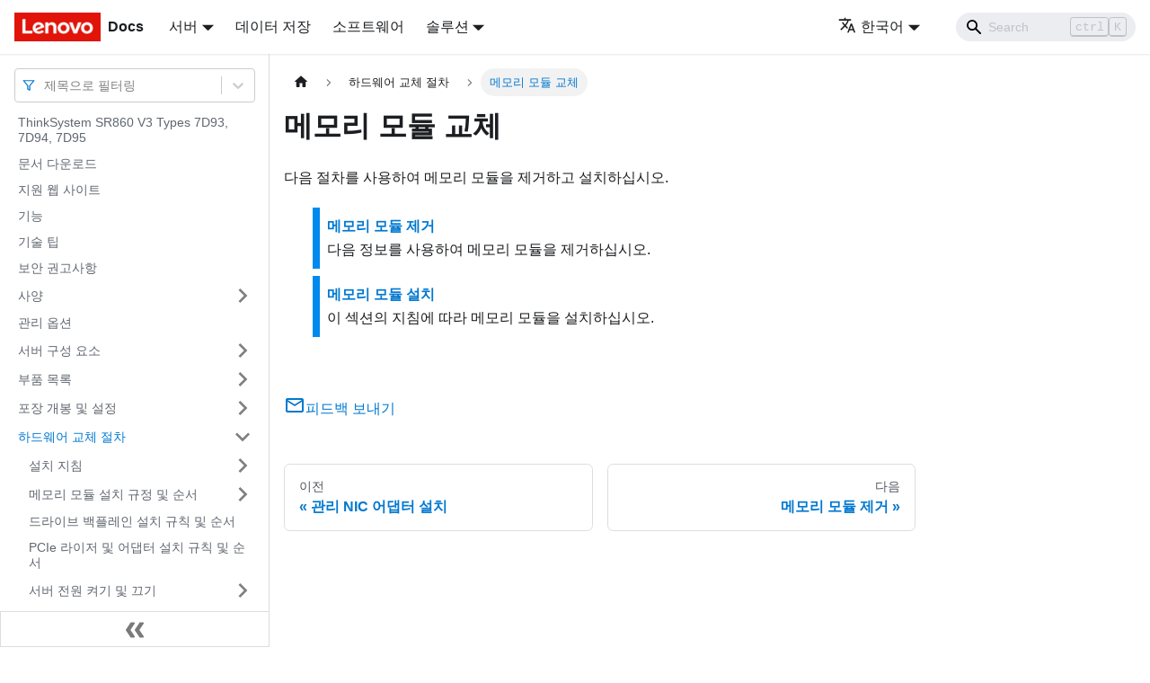

--- FILE ---
content_type: application/javascript
request_url: https://pubs.lenovo.com/sr860-v3/ko/assets/js/4f41d3a7.ff006261.js
body_size: 1504
content:
"use strict";(self.webpackChunkdocs_importer=self.webpackChunkdocs_importer||[]).push([[24771],{1476:(e,t,r)=>{r.d(t,{Zo:()=>s,kt:()=>y});var n=r(72340);function o(e,t,r){return t in e?Object.defineProperty(e,t,{value:r,enumerable:!0,configurable:!0,writable:!0}):e[t]=r,e}function l(e,t){var r=Object.keys(e);if(Object.getOwnPropertySymbols){var n=Object.getOwnPropertySymbols(e);t&&(n=n.filter((function(t){return Object.getOwnPropertyDescriptor(e,t).enumerable}))),r.push.apply(r,n)}return r}function c(e){for(var t=1;t<arguments.length;t++){var r=null!=arguments[t]?arguments[t]:{};t%2?l(Object(r),!0).forEach((function(t){o(e,t,r[t])})):Object.getOwnPropertyDescriptors?Object.defineProperties(e,Object.getOwnPropertyDescriptors(r)):l(Object(r)).forEach((function(t){Object.defineProperty(e,t,Object.getOwnPropertyDescriptor(r,t))}))}return e}function i(e,t){if(null==e)return{};var r,n,o=function(e,t){if(null==e)return{};var r,n,o={},l=Object.keys(e);for(n=0;n<l.length;n++)r=l[n],t.indexOf(r)>=0||(o[r]=e[r]);return o}(e,t);if(Object.getOwnPropertySymbols){var l=Object.getOwnPropertySymbols(e);for(n=0;n<l.length;n++)r=l[n],t.indexOf(r)>=0||Object.prototype.propertyIsEnumerable.call(e,r)&&(o[r]=e[r])}return o}var a=n.createContext({}),u=function(e){var t=n.useContext(a),r=t;return e&&(r="function"==typeof e?e(t):c(c({},t),e)),r},s=function(e){var t=u(e.components);return n.createElement(a.Provider,{value:t},e.children)},p="mdxType",m={inlineCode:"code",wrapper:function(e){var t=e.children;return n.createElement(n.Fragment,{},t)}},f=n.forwardRef((function(e,t){var r=e.components,o=e.mdxType,l=e.originalType,a=e.parentName,s=i(e,["components","mdxType","originalType","parentName"]),p=u(r),f=o,y=p["".concat(a,".").concat(f)]||p[f]||m[f]||l;return r?n.createElement(y,c(c({ref:t},s),{},{components:r})):n.createElement(y,c({ref:t},s))}));function y(e,t){var r=arguments,o=t&&t.mdxType;if("string"==typeof e||o){var l=r.length,c=new Array(l);c[0]=f;var i={};for(var a in t)hasOwnProperty.call(t,a)&&(i[a]=t[a]);i.originalType=e,i[p]="string"==typeof e?e:o,c[1]=i;for(var u=2;u<l;u++)c[u]=r[u];return n.createElement.apply(null,c)}return n.createElement.apply(null,r)}f.displayName="MDXCreateElement"},16430:(e,t,r)=>{r.r(t),r.d(t,{assets:()=>s,contentTitle:()=>a,default:()=>y,frontMatter:()=>i,metadata:()=>u,toc:()=>p});r(72340);var n=r(1476);function o(e,t,r){return t in e?Object.defineProperty(e,t,{value:r,enumerable:!0,configurable:!0,writable:!0}):e[t]=r,e}function l(e,t){return t=null!=t?t:{},Object.getOwnPropertyDescriptors?Object.defineProperties(e,Object.getOwnPropertyDescriptors(t)):function(e,t){var r=Object.keys(e);if(Object.getOwnPropertySymbols){var n=Object.getOwnPropertySymbols(e);t&&(n=n.filter((function(t){return Object.getOwnPropertyDescriptor(e,t).enumerable}))),r.push.apply(r,n)}return r}(Object(t)).forEach((function(r){Object.defineProperty(e,r,Object.getOwnPropertyDescriptor(t,r))})),e}function c(e,t){if(null==e)return{};var r,n,o=function(e,t){if(null==e)return{};var r,n,o={},l=Object.keys(e);for(n=0;n<l.length;n++)r=l[n],t.indexOf(r)>=0||(o[r]=e[r]);return o}(e,t);if(Object.getOwnPropertySymbols){var l=Object.getOwnPropertySymbols(e);for(n=0;n<l.length;n++)r=l[n],t.indexOf(r)>=0||Object.prototype.propertyIsEnumerable.call(e,r)&&(o[r]=e[r])}return o}const i={slug:"/memory_module_replacement",title:"\uba54\ubaa8\ub9ac \ubaa8\ub4c8 \uad50\uccb4",hide_title:!0,description:"\ub2e4\uc74c \uc808\ucc28\ub97c \uc0ac\uc6a9\ud558\uc5ec \uba54\ubaa8\ub9ac \ubaa8\ub4c8\uc744 \uc81c\uac70\ud558\uace0 \uc124\uce58\ud558\uc2ed\uc2dc\uc624."},a="\uba54\ubaa8\ub9ac \ubaa8\ub4c8 \uad50\uccb4",u={unversionedId:"memory_module_replacement",id:"memory_module_replacement",title:"\uba54\ubaa8\ub9ac \ubaa8\ub4c8 \uad50\uccb4",description:"\ub2e4\uc74c \uc808\ucc28\ub97c \uc0ac\uc6a9\ud558\uc5ec \uba54\ubaa8\ub9ac \ubaa8\ub4c8\uc744 \uc81c\uac70\ud558\uace0 \uc124\uce58\ud558\uc2ed\uc2dc\uc624.",source:"@site/i18n/ko/docusaurus-plugin-content-docs/current/memory_module_replacement.mdx",sourceDirName:".",slug:"/memory_module_replacement",permalink:"/sr860-v3/ko/memory_module_replacement",draft:!1,tags:[],version:"current",frontMatter:{slug:"/memory_module_replacement",title:"\uba54\ubaa8\ub9ac \ubaa8\ub4c8 \uad50\uccb4",hide_title:!0,description:"\ub2e4\uc74c \uc808\ucc28\ub97c \uc0ac\uc6a9\ud558\uc5ec \uba54\ubaa8\ub9ac \ubaa8\ub4c8\uc744 \uc81c\uac70\ud558\uace0 \uc124\uce58\ud558\uc2ed\uc2dc\uc624."},sidebar:"docs",previous:{title:"\uad00\ub9ac NIC \uc5b4\ub311\ud130 \uc124\uce58",permalink:"/sr860-v3/ko/install_system_management_card"},next:{title:"\uba54\ubaa8\ub9ac \ubaa8\ub4c8 \uc81c\uac70",permalink:"/sr860-v3/ko/remove_a_memory_module"}},s={},p=[],m={toc:p},f="wrapper";function y(e){var{components:t}=e,r=c(e,["components"]);return(0,n.kt)(f,l(function(e){for(var t=1;t<arguments.length;t++){var r=null!=arguments[t]?arguments[t]:{},n=Object.keys(r);"function"==typeof Object.getOwnPropertySymbols&&(n=n.concat(Object.getOwnPropertySymbols(r).filter((function(e){return Object.getOwnPropertyDescriptor(r,e).enumerable})))),n.forEach((function(t){o(e,t,r[t])}))}return e}({},m,r),{components:t,mdxType:"MDXLayout"}),(0,n.kt)("h1",{id:"\uba54\ubaa8\ub9ac-\ubaa8\ub4c8-\uad50\uccb4"},"\uba54\ubaa8\ub9ac \ubaa8\ub4c8 \uad50\uccb4"),(0,n.kt)("div",{className:"body refbody"},(0,n.kt)("p",{className:"shortdesc"},"\ub2e4\uc74c \uc808\ucc28\ub97c \uc0ac\uc6a9\ud558\uc5ec \uba54\ubaa8\ub9ac \ubaa8\ub4c8\uc744 \uc81c\uac70\ud558\uace0 \uc124\uce58\ud558\uc2ed\uc2dc\uc624."),(0,n.kt)("div",{className:"section"})),(0,n.kt)("div",{className:"related-links"},(0,n.kt)("ul",{className:"ullinks"},(0,n.kt)("li",{className:"link ulchildlink"},(0,n.kt)("strong",null,(0,n.kt)("a",{href:"remove_a_memory_module"},"\uba54\ubaa8\ub9ac \ubaa8\ub4c8 \uc81c\uac70")),(0,n.kt)("br",null),"\ub2e4\uc74c \uc815\ubcf4\ub97c \uc0ac\uc6a9\ud558\uc5ec \uba54\ubaa8\ub9ac \ubaa8\ub4c8\uc744 \uc81c\uac70\ud558\uc2ed\uc2dc\uc624."),(0,n.kt)("li",{className:"link ulchildlink"},(0,n.kt)("strong",null,(0,n.kt)("a",{href:"install_a_memory_module"},"\uba54\ubaa8\ub9ac \ubaa8\ub4c8 \uc124\uce58")),(0,n.kt)("br",null),"\uc774 \uc139\uc158\uc758 \uc9c0\uce68\uc5d0 \ub530\ub77c \uba54\ubaa8\ub9ac \ubaa8\ub4c8\uc744 \uc124\uce58\ud558\uc2ed\uc2dc\uc624."))),(0,n.kt)("div",null))}y.isMDXComponent=!0}}]);

--- FILE ---
content_type: application/javascript
request_url: https://pubs.lenovo.com/sr860-v3/ko/assets/js/935f2afb.97a7fe26.js
body_size: 41619
content:
"use strict";(self.webpackChunkdocs_importer=self.webpackChunkdocs_importer||[]).push([[80053],{1109:e=>{e.exports=JSON.parse('{"pluginId":"default","version":"current","label":"Next","banner":null,"badge":false,"noIndex":false,"className":"docs-version-current","isLast":true,"docsSidebars":{"docs":[{"type":"link","label":"ThinkSystem SR860 V3 Types 7D93, 7D94, 7D95","href":"/sr860-v3/ko/","docId":"introduction"},{"type":"link","label":"\ubb38\uc11c \ub2e4\uc6b4\ub85c\ub4dc","href":"/sr860-v3/ko/pdf_files","docId":"pdf_files"},{"type":"link","label":"\uc9c0\uc6d0 \uc6f9 \uc0ac\uc774\ud2b8","href":"/sr860-v3/ko/support_websites","docId":"support_websites"},{"type":"link","label":"\uae30\ub2a5","href":"/sr860-v3/ko/server_features","docId":"server_features"},{"type":"link","label":"\uae30\uc220 \ud301","href":"/sr860-v3/ko/service_bulletins","docId":"service_bulletins"},{"type":"link","label":"\ubcf4\uc548 \uad8c\uace0\uc0ac\ud56d","href":"/sr860-v3/ko/security_advisories","docId":"security_advisories"},{"label":"\uc0ac\uc591","type":"category","items":[{"type":"link","label":"\uae30\uc220 \uc0ac\uc591","href":"/sr860-v3/ko/server_specifications_technical","docId":"server_specifications_technical"},{"type":"link","label":"\uae30\uacc4 \uc0ac\uc591","href":"/sr860-v3/ko/server_specifications_mechanical","docId":"server_specifications_mechanical"},{"label":"\ud658\uacbd \uc0ac\uc591","type":"category","items":[{"type":"link","label":"\ubbf8\ub9bd\uc790 \uc624\uc5fc","href":"/sr860-v3/ko/particulate_contamination","docId":"particulate_contamination"}],"collapsed":true,"collapsible":true,"href":"/sr860-v3/ko/server_specifications_environmental"}],"collapsed":true,"collapsible":true,"href":"/sr860-v3/ko/server_specifications"},{"type":"link","label":"\uad00\ub9ac \uc635\uc158","href":"/sr860-v3/ko/management_options","docId":"management_options"},{"label":"\uc11c\ubc84 \uad6c\uc131 \uc694\uc18c","type":"category","items":[{"type":"link","label":"\uc55e\uba74","href":"/sr860-v3/ko/server_front_view","docId":"server_front_view"},{"type":"link","label":"\ub4b7\uba74","href":"/sr860-v3/ko/server_rear_view","docId":"server_rear_view"},{"type":"link","label":"\ud3c9\uba74\ub3c4","href":"/sr860-v3/ko/server_top_view","docId":"server_top_view"},{"type":"link","label":"\uc55e\uba74 I/O \ubaa8\ub4c8","href":"/sr860-v3/ko/server_front_io_module","docId":"server_front_io_module"},{"label":"\uc2dc\uc2a4\ud15c \ubcf4\ub4dc \uc5b4\uc148\ube14\ub9ac \ub808\uc774\uc544\uc6c3","type":"category","items":[{"type":"link","label":"\uc2dc\uc2a4\ud15c \ubcf4\ub4dc \uc5b4\uc148\ube14\ub9ac \ucee4\ub125\ud130","href":"/sr860-v3/ko/system_board_connectors","docId":"system_board_connectors"},{"type":"link","label":"\uc2dc\uc2a4\ud15c \ubcf4\ub4dc \uc5b4\uc148\ube14\ub9ac \uc2a4\uc704\uce58","href":"/sr860-v3/ko/system_board_switches_and_jumpers","docId":"system_board_switches_and_jumpers"}],"collapsed":true,"collapsible":true,"href":"/sr860-v3/ko/system_board_layout"},{"type":"link","label":"\uc2dc\uc2a4\ud15c LED \ubc0f \uc9c4\ub2e8 \ub514\uc2a4\ud50c\ub808\uc774","href":"/sr860-v3/ko/leds_diagnostics_display","docId":"leds_diagnostics_display"}],"collapsed":true,"collapsible":true,"href":"/sr860-v3/ko/server_components"},{"label":"\ubd80\ud488 \ubaa9\ub85d","type":"category","items":[{"type":"link","label":"\uc804\uc6d0 \ucf54\ub4dc","href":"/sr860-v3/ko/power_cords","docId":"power_cords"}],"collapsed":true,"collapsible":true,"href":"/sr860-v3/ko/parts_list"},{"label":"\ud3ec\uc7a5 \uac1c\ubd09 \ubc0f \uc124\uc815","type":"category","items":[{"type":"link","label":"\uc11c\ubc84 \ud328\ud0a4\uc9c0 \ub0b4\uc6a9","href":"/sr860-v3/ko/server_package_contents","docId":"server_package_contents"},{"type":"link","label":"\uc11c\ubc84 \uc2dd\ubcc4 \ubc0f Lenovo XClarity Controller \uc561\uc138\uc2a4","href":"/sr860-v3/ko/identify_server_xcc_pull_tag","docId":"identify_server_xcc_pull_tag"},{"type":"link","label":"\uc11c\ubc84 \uc124\uce58 \uc810\uac80 \ubaa9\ub85d","href":"/sr860-v3/ko/server_setup_checklist","docId":"server_setup_checklist"}],"collapsed":true,"collapsible":true,"href":"/sr860-v3/ko/unboxing_and_setup"},{"label":"\ud558\ub4dc\uc6e8\uc5b4 \uad50\uccb4 \uc808\ucc28","type":"category","items":[{"label":"\uc124\uce58 \uc9c0\uce68","type":"category","items":[{"type":"link","label":"\uc548\uc804 \uc810\uac80 \ubaa9\ub85d","href":"/sr860-v3/ko/safety_inspection_checklist","docId":"safety_inspection_checklist"},{"type":"link","label":"\uc2dc\uc2a4\ud15c \uc548\uc815\uc131 \uc9c0\uce68","href":"/sr860-v3/ko/reliability_guidelines","docId":"reliability_guidelines"},{"type":"link","label":"\uc804\uc6d0\uc774 \ucf1c\uc838 \uc788\ub294 \uc11c\ubc84 \ub0b4\ubd80\uc5d0\uc11c \uc791\uc5c5","href":"/sr860-v3/ko/working_inside_the_server","docId":"working_inside_the_server"},{"type":"link","label":"\uc815\uc804\uae30\uc5d0 \ubbfc\uac10\ud55c \uc7a5\uce58 \ucde8\uae09","href":"/sr860-v3/ko/handling_static_sensitive_devices","docId":"handling_static_sensitive_devices"}],"collapsed":true,"collapsible":true,"href":"/sr860-v3/ko/installation_guidelines"},{"label":"\uba54\ubaa8\ub9ac \ubaa8\ub4c8 \uc124\uce58 \uaddc\uc815 \ubc0f \uc21c\uc11c","type":"category","items":[{"type":"link","label":"\ub3c5\ub9bd \uba54\ubaa8\ub9ac \ubaa8\ub4dc \uc124\uce58 \uc21c\uc11c","href":"/sr860-v3/ko/memory_module_installation_order_independent","docId":"memory_module_installation_order_independent"},{"type":"link","label":"\uba54\ubaa8\ub9ac \ubbf8\ub7ec\ub9c1 \ubaa8\ub4dc \uc124\uce58 \uc21c\uc11c","href":"/sr860-v3/ko/memory_module_installation_order_mirroring","docId":"memory_module_installation_order_mirroring"}],"collapsed":true,"collapsible":true,"href":"/sr860-v3/ko/memory_module_installation_order"},{"type":"link","label":"\ub4dc\ub77c\uc774\ube0c \ubc31\ud50c\ub808\uc778 \uc124\uce58 \uaddc\uce59 \ubc0f \uc21c\uc11c","href":"/sr860-v3/ko/drive_backplanes","docId":"drive_backplanes"},{"type":"link","label":"PCIe \ub77c\uc774\uc800 \ubc0f \uc5b4\ub311\ud130 \uc124\uce58 \uaddc\uce59 \ubc0f \uc21c\uc11c","href":"/sr860-v3/ko/technical_rules_pcie","docId":"technical_rules_pcie"},{"label":"\uc11c\ubc84 \uc804\uc6d0 \ucf1c\uae30 \ubc0f \ub044\uae30","type":"category","items":[{"type":"link","label":"\uc11c\ubc84 \uc804\uc6d0 \ucf1c\uae30","href":"/sr860-v3/ko/power_on_the_server","docId":"power_on_the_server"},{"type":"link","label":"\uc11c\ubc84 \uc804\uc6d0 \ub044\uae30","href":"/sr860-v3/ko/power_off_the_server","docId":"power_off_the_server"}],"collapsed":true,"collapsible":true,"href":"/sr860-v3/ko/power_on_off_the_server"},{"label":"\uc11c\ubc84 \uad50\uccb4","type":"category","items":[{"type":"link","label":"\ub808\uc77c\uc5d0\uc11c \uc11c\ubc84 \uc81c\uac70","href":"/sr860-v3/ko/remove_the_server_from_rail","docId":"remove_the_server_from_rail"},{"type":"link","label":"\ub808\uc77c\uc5d0 \uc11c\ubc84 \uc124\uce58","href":"/sr860-v3/ko/install_the_server_to_rail","docId":"install_the_server_to_rail"},{"type":"link","label":"\ub799\uc5d0\uc11c \ub808\uc77c \uc81c\uac70","href":"/sr860-v3/ko/remove_rails","docId":"remove_rails"}],"collapsed":true,"collapsible":true,"href":"/sr860-v3/ko/server_replacement"},{"label":"7mm \ub4dc\ub77c\uc774\ube0c \ubc0f \ub4dc\ub77c\uc774\ube0c \ucf00\uc774\uc9c0 \uad50\uccb4","type":"category","items":[{"type":"link","label":"7mm \ub4dc\ub77c\uc774\ube0c \uc81c\uac70","href":"/sr860-v3/ko/remove_7mm_drive","docId":"remove_7mm_drive"},{"type":"link","label":"7mm \ub4dc\ub77c\uc774\ube0c \ucf00\uc774\uc9c0 \uc81c\uac70","href":"/sr860-v3/ko/remove_rear_drive_cage","docId":"remove_rear_drive_cage"},{"type":"link","label":"7mm \ub4dc\ub77c\uc774\ube0c \ucf00\uc774\uc9c0 \uc124\uce58","href":"/sr860-v3/ko/install_rear_drive_cage","docId":"install_rear_drive_cage"},{"type":"link","label":"7mm \ub4dc\ub77c\uc774\ube0c \uc124\uce58","href":"/sr860-v3/ko/install_7mm_drive","docId":"install_7mm_drive"}],"collapsed":true,"collapsible":true,"href":"/sr860-v3/ko/7mm_drive_cage_replacement"},{"label":"\uacf5\uae30 \uc870\uc808 \uc7a5\uce58 \uad50\uccb4","type":"category","items":[{"type":"link","label":"\uc55e\uba74 \uacf5\uae30 \uc870\uc808 \uc7a5\uce58 \uc81c\uac70","href":"/sr860-v3/ko/remove_the_front_air_baffle","docId":"remove_the_front_air_baffle"},{"type":"link","label":"\uc55e\uba74 \uacf5\uae30 \uc870\uc808 \uc7a5\uce58 \uc124\uce58","href":"/sr860-v3/ko/install_the_front_air_baffle","docId":"install_the_front_air_baffle"},{"type":"link","label":"\ub4b7\uba74 \uacf5\uae30 \uc870\uc808 \uc7a5\uce58 \uc81c\uac70","href":"/sr860-v3/ko/remove_the_rear_air_baffle","docId":"remove_the_rear_air_baffle"},{"type":"link","label":"\ub4b7\uba74 \uacf5\uae30 \uc870\uc808 \uc7a5\uce58 \uc124\uce58","href":"/sr860-v3/ko/install_the_rear_air_baffle","docId":"install_the_rear_air_baffle"}],"collapsed":true,"collapsible":true,"href":"/sr860-v3/ko/air_baffle_replacement"},{"label":"CMOS \ubc30\ud130\ub9ac(CR2032) \uad50\uccb4","type":"category","items":[{"type":"link","label":"CMOS \ubc30\ud130\ub9ac(CR2032) \uc81c\uac70","href":"/sr860-v3/ko/remove_sys_battery","docId":"remove_sys_battery"},{"type":"link","label":"CMOS \ubc30\ud130\ub9ac(CR2032) \uc124\uce58","href":"/sr860-v3/ko/install_sys_battery","docId":"install_sys_battery"}],"collapsed":true,"collapsible":true,"href":"/sr860-v3/ko/sys_battery_replacement"},{"label":"\ud06c\ub85c\uc2a4\ubc14 \uad50\uccb4","type":"category","items":[{"type":"link","label":"\ud06c\ub85c\uc2a4\ubc14 \uc81c\uac70","href":"/sr860-v3/ko/remove_cross_bar","docId":"remove_cross_bar"},{"type":"link","label":"\ud06c\ub85c\uc2a4\ubc14 \uc124\uce58","href":"/sr860-v3/ko/install_cross_bar","docId":"install_cross_bar"}],"collapsed":true,"collapsible":true,"href":"/sr860-v3/ko/cross_bar_replacement"},{"label":"\ub4dc\ub77c\uc774\ube0c \uad50\uccb4","type":"category","items":[{"type":"link","label":"2.5\uc778\uce58 \ud56b \uc2a4\uc651 \ub4dc\ub77c\uc774\ube0c \uc81c\uac70","href":"/sr860-v3/ko/remove_drive","docId":"remove_drive"},{"type":"link","label":"2.5\uc778\uce58 \ud56b \uc2a4\uc651 \ub4dc\ub77c\uc774\ube0c \uc124\uce58","href":"/sr860-v3/ko/install_drive","docId":"install_drive"}],"collapsed":true,"collapsible":true,"href":"/sr860-v3/ko/drive_replacement"},{"label":"\ub4dc\ub77c\uc774\ube0c \ubc31\ud50c\ub808\uc778 \uce90\ub9ac\uc5b4 \uc5b4\uc148\ube14\ub9ac \ubc0f \ub4dc\ub77c\uc774\ube0c \ubc31\ud50c\ub808\uc778 \uad50\uccb4","type":"category","items":[{"type":"link","label":"\ub4dc\ub77c\uc774\ube0c \ubc31\ud50c\ub808\uc778 \uce90\ub9ac\uc5b4 \uc5b4\uc148\ube14\ub9ac \uc81c\uac70","href":"/sr860-v3/ko/remove_backplane_carrier","docId":"remove_backplane_carrier"},{"type":"link","label":"2.5\uc778\uce58 \ub4dc\ub77c\uc774\ube0c \ubc31\ud50c\ub808\uc778 \uc81c\uac70","href":"/sr860-v3/ko/remove_25_backplane","docId":"remove_25_backplane"},{"type":"link","label":"2.5\uc778\uce58 \ub4dc\ub77c\uc774\ube0c \ubc31\ud50c\ub808\uc778 \uc124\uce58","href":"/sr860-v3/ko/install_25_backplane","docId":"install_25_backplane"},{"type":"link","label":"\ub4dc\ub77c\uc774\ube0c \ubc31\ud50c\ub808\uc778 \uce90\ub9ac\uc5b4 \uc5b4\uc148\ube14\ub9ac \uc124\uce58","href":"/sr860-v3/ko/install_backplane_carrier","docId":"install_backplane_carrier"}],"collapsed":true,"collapsible":true,"href":"/sr860-v3/ko/replacement_backplane"},{"label":"\ud32c \ubc0f \ud32c \ucf00\uc774\uc9c0 \uad50\uccb4","type":"category","items":[{"type":"link","label":"\ud32c \ubaa8\ub4c8 \uc81c\uac70","href":"/sr860-v3/ko/remove_fan_module","docId":"remove_fan_module"},{"type":"link","label":"\ud32c \ucf00\uc774\uc9c0 \uc81c\uac70","href":"/sr860-v3/ko/remove_fan_cage","docId":"remove_fan_cage"},{"type":"link","label":"\ud32c \ucf00\uc774\uc9c0 \uc124\uce58","href":"/sr860-v3/ko/install_fan_cage","docId":"install_fan_cage"},{"type":"link","label":"\ud32c \ubaa8\ub4c8 \uc124\uce58","href":"/sr860-v3/ko/install_fan_module","docId":"install_fan_module"}],"collapsed":true,"collapsible":true,"href":"/sr860-v3/ko/replacement_fan_cage"},{"label":"\ud50c\ub798\uc2dc \uc804\uc6d0 \ubaa8\ub4c8 \uad50\uccb4","type":"category","items":[{"type":"link","label":"\ud50c\ub798\uc2dc \uc804\uc6d0 \ubaa8\ub4c8 \uc81c\uac70","href":"/sr860-v3/ko/remove_flash_power_module","docId":"remove_flash_power_module"},{"type":"link","label":"\ud50c\ub798\uc2dc \uc804\uc6d0 \ubaa8\ub4c8 \uc124\uce58","href":"/sr860-v3/ko/install_flash_power_module","docId":"install_flash_power_module"}],"collapsed":true,"collapsible":true,"href":"/sr860-v3/ko/replacement_flash_power_module"},{"label":"GPU \uc5b4\ub311\ud130 \ub9c1\ud06c \ube0c\ub9ac\uc9c0 \ubc0f \ub354\ube14 \uc640\uc774\ub4dc GPU \uc5b4\ub311\ud130 \uad50\uccb4","type":"category","items":[{"type":"link","label":"GPU \uc5b4\ub311\ud130 \ub9c1\ud06c \ube0c\ub9ac\uc9c0 \uc81c\uac70","href":"/sr860-v3/ko/remove_a_gpu_adapter_link_bridge","docId":"remove_a_gpu_adapter_link_bridge"},{"type":"link","label":"\ub354\ube14 \uc640\uc774\ub4dc GPU \uc5b4\ub311\ud130 \uc81c\uac70","href":"/sr860-v3/ko/remove_gpu_adapter","docId":"remove_gpu_adapter"},{"type":"link","label":"\ub354\ube14 \uc640\uc774\ub4dc GPU \uc5b4\ub311\ud130 \uc124\uce58","href":"/sr860-v3/ko/install_gpu_adapter","docId":"install_gpu_adapter"},{"type":"link","label":"GPU \uc5b4\ub311\ud130 \ub9c1\ud06c \ube0c\ub9ac\uc9c0 \uc124\uce58","href":"/sr860-v3/ko/install_a_gpu_adapter_link_bridge","docId":"install_a_gpu_adapter_link_bridge"}],"collapsed":true,"collapsible":true,"href":"/sr860-v3/ko/gpu_adapter_replacement"},{"label":"\uce68\uc785 \uc2a4\uc704\uce58 \uad50\uccb4","type":"category","items":[{"type":"link","label":"\uce68\uc785 \uc2a4\uc704\uce58 \uc81c\uac70","href":"/sr860-v3/ko/remove_intrusion_switch","docId":"remove_intrusion_switch"},{"type":"link","label":"\uce68\uc785 \uc2a4\uc704\uce58 \uc124\uce58","href":"/sr860-v3/ko/install_intrusion_switch","docId":"install_intrusion_switch"}],"collapsed":true,"collapsible":true,"href":"/sr860-v3/ko/replacement_intrution_switch"},{"label":"M.2 \ub4dc\ub77c\uc774\ube0c \ubc0f M.2 \ubd80\ud2b8 \uc5b4\ub311\ud130 \uad50\uccb4","type":"category","items":[{"type":"link","label":"M.2 \ub4dc\ub77c\uc774\ube0c \uc81c\uac70","href":"/sr860-v3/ko/remove_m2_drive","docId":"remove_m2_drive"},{"type":"link","label":"M.2 \ubd80\ud2b8 \uc5b4\ub311\ud130 \uc81c\uac70","href":"/sr860-v3/ko/remove_m2_boot","docId":"remove_m2_boot"},{"type":"link","label":"M.2 \ubd80\ud2b8 \uc5b4\ub311\ud130 \uc124\uce58","href":"/sr860-v3/ko/install_m2_boot","docId":"install_m2_boot"},{"type":"link","label":"M.2 \ubd80\ud2b8 \uc5b4\ub311\ud130\uc758 \uace0\uc815\uc7a5\uce58 \uc870\uc815","href":"/sr860-v3/ko/adjust_m2_retainer","docId":"adjust_m2_retainer"},{"type":"link","label":"M.2 \ub4dc\ub77c\uc774\ube0c \uc124\uce58","href":"/sr860-v3/ko/install_m2_drive","docId":"install_m2_drive"}],"collapsed":true,"collapsible":true,"href":"/sr860-v3/ko/replacement_the_m2"},{"label":"\uad00\ub9ac NIC \uc5b4\ub311\ud130 \uad50\uccb4","type":"category","items":[{"type":"link","label":"\uad00\ub9ac NIC \uc5b4\ub311\ud130 \uc81c\uac70","href":"/sr860-v3/ko/remove_system_management_card","docId":"remove_system_management_card"},{"type":"link","label":"\uad00\ub9ac NIC \uc5b4\ub311\ud130 \uc124\uce58","href":"/sr860-v3/ko/install_system_management_card","docId":"install_system_management_card"}],"collapsed":true,"collapsible":true,"href":"/sr860-v3/ko/replacement_system_management_card"},{"label":"\uba54\ubaa8\ub9ac \ubaa8\ub4c8 \uad50\uccb4","type":"category","items":[{"type":"link","label":"\uba54\ubaa8\ub9ac \ubaa8\ub4c8 \uc81c\uac70","href":"/sr860-v3/ko/remove_a_memory_module","docId":"remove_a_memory_module"},{"type":"link","label":"\uba54\ubaa8\ub9ac \ubaa8\ub4c8 \uc124\uce58","href":"/sr860-v3/ko/install_a_memory_module","docId":"install_a_memory_module"}],"collapsed":true,"collapsible":true,"href":"/sr860-v3/ko/memory_module_replacement"},{"label":"MicroSD \uce74\ub4dc \uad50\uccb4(\uc219\ub828\ub41c \uae30\uc220\uc790 \uc804\uc6a9)","type":"category","items":[{"type":"link","label":"MicroSD \uce74\ub4dc \uc81c\uac70","href":"/sr860-v3/ko/remove_sd","docId":"remove_sd"},{"type":"link","label":"MicroSD \uce74\ub4dc \uc124\uce58","href":"/sr860-v3/ko/install_sd","docId":"install_sd"}],"collapsed":true,"collapsible":true,"href":"/sr860-v3/ko/sd_replacement"},{"label":"OCP \ubaa8\ub4c8 \uad50\uccb4","type":"category","items":[{"type":"link","label":"OCP \ubaa8\ub4c8 \uc81c\uac70","href":"/sr860-v3/ko/remove_ocp_adapter","docId":"remove_ocp_adapter"},{"type":"link","label":"OCP \ubaa8\ub4c8 \uc124\uce58","href":"/sr860-v3/ko/install_ocp_adapter","docId":"install_ocp_adapter"}],"collapsed":true,"collapsible":true,"href":"/sr860-v3/ko/replacement_ocp_adapter"},{"label":"PCIe \ub77c\uc774\uc800 \ubc0f \uc5b4\ub311\ud130 \uad50\uccb4","type":"category","items":[{"type":"link","label":"PCIe \ub77c\uc774\uc800 \uc81c\uac70","href":"/sr860-v3/ko/remove_riser","docId":"remove_riser"},{"type":"link","label":"PCIe \uc5b4\ub311\ud130 \uc81c\uac70","href":"/sr860-v3/ko/remove_adapter","docId":"remove_adapter"},{"type":"link","label":"PCIe \uc5b4\ub311\ud130 \uc124\uce58","href":"/sr860-v3/ko/install_adapter","docId":"install_adapter"},{"type":"link","label":"PCIe \ub77c\uc774\uc800 \uc124\uce58","href":"/sr860-v3/ko/install_riser","docId":"install_riser"}],"collapsed":true,"collapsible":true,"href":"/sr860-v3/ko/adapter_replacement"},{"label":"PCIe \ub77c\uc774\uc800 \uce74\ub4dc \ubc0f \ucf00\uc774\uc9c0 \uad50\uccb4","type":"category","items":[{"type":"link","label":"PCIe \ub77c\uc774\uc800 \uce74\ub4dc \ubc0f \ucf00\uc774\uc9c0 \uc81c\uac70","href":"/sr860-v3/ko/remove_riser_card","docId":"remove_riser_card"},{"type":"link","label":"PCIe \ub77c\uc774\uc800 \uce74\ub4dc \ubc0f \ucf00\uc774\uc9c0 \uc124\uce58","href":"/sr860-v3/ko/install_riser_card","docId":"install_riser_card"}],"collapsed":true,"collapsible":true,"href":"/sr860-v3/ko/riser_card_replacement"},{"label":"PCIe \ub77c\uc774\uc800 \ud655\uc7a5\uae30 \uad50\uccb4","type":"category","items":[{"type":"link","label":"PCIe \ub77c\uc774\uc800 \ud655\uc7a5\uae30 \uc81c\uac70","href":"/sr860-v3/ko/remove_riser_extender","docId":"remove_riser_extender"},{"type":"link","label":"PCIe \ub77c\uc774\uc800 \ud655\uc7a5\uae30 \uc124\uce58","href":"/sr860-v3/ko/install_riser_extender","docId":"install_riser_extender"}],"collapsed":true,"collapsible":true,"href":"/sr860-v3/ko/riser_extender_replacement"},{"label":"\uc804\uc6d0 \ubd84\ubc30 \ubcf4\ub4dc \uad50\uccb4","type":"category","items":[{"type":"link","label":"\uc804\uc6d0 \ubd84\ubc30 \ubcf4\ub4dc \uc81c\uac70","href":"/sr860-v3/ko/remove_power_distribution_board","docId":"remove_power_distribution_board"},{"type":"link","label":"\uc804\uc6d0 \ubd84\ubc30 \ubcf4\ub4dc \uc124\uce58","href":"/sr860-v3/ko/install_power_distribution_board","docId":"install_power_distribution_board"}],"collapsed":true,"collapsible":true,"href":"/sr860-v3/ko/replacement_power_distribution_board"},{"label":"\uc804\uc6d0 \uacf5\uae09 \uc7a5\uce58 \ube0c\ub798\ud0b7(CRPS) \uad50\uccb4","type":"category","items":[{"type":"link","label":"\uc804\uc6d0 \uacf5\uae09 \uc7a5\uce58 \ube0c\ub798\ud0b7(CRPS) \uc81c\uac70","href":"/sr860-v3/ko/remove_power_bracket","docId":"remove_power_bracket"},{"type":"link","label":"\uc804\uc6d0 \uacf5\uae09 \uc7a5\uce58 \ube0c\ub798\ud0b7(CRPS) \uc124\uce58","href":"/sr860-v3/ko/install_power_bracket","docId":"install_power_bracket"}],"collapsed":true,"collapsible":true,"href":"/sr860-v3/ko/replacement_power_bracket"},{"label":"\uc804\uc6d0 \uacf5\uae09 \uc7a5\uce58 \ud0a4(CFFv4) \uad50\uccb4","type":"category","items":[{"type":"link","label":"\uc804\uc6d0 \uacf5\uae09 \uc7a5\uce58 \ud0a4(CFFv4) \uc81c\uac70","href":"/sr860-v3/ko/remove_power_key","docId":"remove_power_key"},{"type":"link","label":"\uc804\uc6d0 \uacf5\uae09 \uc7a5\uce58 \ud0a4(CFFv4) \uc124\uce58","href":"/sr860-v3/ko/install_power_key","docId":"install_power_key"}],"collapsed":true,"collapsible":true,"href":"/sr860-v3/ko/replacement_power_key"},{"label":"\uc804\uc6d0 \uacf5\uae09 \uc7a5\uce58 \uc720\ub2db \uad50\uccb4","type":"category","items":[{"type":"link","label":"\ud56b \uc2a4\uc651 \uc804\uc6d0 \uacf5\uae09 \uc7a5\uce58 \uc720\ub2db \uc81c\uac70","href":"/sr860-v3/ko/remove_power_supply","docId":"remove_power_supply"},{"type":"link","label":"\ud56b \uc2a4\uc651 \uc804\uc6d0 \uacf5\uae09 \uc7a5\uce58 \uc720\ub2db \uc124\uce58","href":"/sr860-v3/ko/install_power_supply","docId":"install_power_supply"}],"collapsed":true,"collapsible":true,"href":"/sr860-v3/ko/power_supply_replacement"},{"label":"\ud504\ub85c\uc138\uc11c \ubc0f \ubc29\uc5f4\ud310 \uad50\uccb4(\uc219\ub828\ub41c \uc11c\ube44\uc2a4 \uae30\uc220\uc790 \uc804\uc6a9)","type":"category","items":[{"type":"link","label":"\ud504\ub85c\uc138\uc11c \ubc0f \ubc29\uc5f4\ud310 \uc81c\uac70","href":"/sr860-v3/ko/remove_the_microprocessor","docId":"remove_the_microprocessor"},{"type":"link","label":"\uce90\ub9ac\uc5b4 \ubc0f \ubc29\uc5f4\ud310\uc5d0\uc11c \ud504\ub85c\uc138\uc11c \ubd84\ub9ac","href":"/sr860-v3/ko/separating_the_retainer","docId":"separating_the_retainer"},{"type":"link","label":"\ud504\ub85c\uc138\uc11c \ubc0f \ubc29\uc5f4\ud310 \uc124\uce58","href":"/sr860-v3/ko/install_the_microprocessor","docId":"install_the_microprocessor"}],"collapsed":true,"collapsible":true,"href":"/sr860-v3/ko/microprocessor_replacement"},{"label":"\uc9c1\ub82c \ud3ec\ud2b8 \ubaa8\ub4c8 \uad50\uccb4","type":"category","items":[{"type":"link","label":"\uc9c1\ub82c \ud3ec\ud2b8 \ubaa8\ub4c8 \uc81c\uac70","href":"/sr860-v3/ko/remove_serial_port_module","docId":"remove_serial_port_module"},{"type":"link","label":"\uc9c1\ub82c \ud3ec\ud2b8 \ubaa8\ub4c8 \uc124\uce58","href":"/sr860-v3/ko/install_serial_port_module","docId":"install_serial_port_module"}],"collapsed":true,"collapsible":true,"href":"/sr860-v3/ko/serial_port_module_replacement"},{"label":"\uc2dc\uc2a4\ud15c \ubcf4\ub4dc \uc5b4\uc148\ube14\ub9ac \uad50\uccb4(\uc219\ub828\ub41c \uae30\uc220\uc790 \uc804\uc6a9)","type":"category","items":[{"type":"link","label":"\ud38c\uc6e8\uc5b4 \ubc0f RoT \ubcf4\uc548 \ubaa8\ub4c8 \uc81c\uac70","href":"/sr860-v3/ko/remove_the_rot_module","docId":"remove_the_rot_module"},{"type":"link","label":"\ud38c\uc6e8\uc5b4 \ubc0f RoT \ubcf4\uc548 \ubaa8\ub4c8 \uc124\uce58","href":"/sr860-v3/ko/install_the_rot_module","docId":"install_the_rot_module"},{"type":"link","label":"\uc2dc\uc2a4\ud15c I/O \ubcf4\ub4dc \ub610\ub294 \ud504\ub85c\uc138\uc11c \ubcf4\ub4dc \uc81c\uac70","href":"/sr860-v3/ko/remove_the_system_board","docId":"remove_the_system_board"},{"type":"link","label":"\uc2dc\uc2a4\ud15c I/O \ubcf4\ub4dc \ub610\ub294 \ud504\ub85c\uc138\uc11c \ubcf4\ub4dc \uc124\uce58","href":"/sr860-v3/ko/install_the_system_board","docId":"install_the_system_board"},{"type":"link","label":"UEFI \uc554\ud638 \uc7ac\uc124\uc815","href":"/sr860-v3/ko/reset_uefi_password","docId":"reset_uefi_password"},{"type":"link","label":"VPD(\ud544\uc218 \uc81c\ud488 \ub370\uc774\ud130) \uc5c5\ub370\uc774\ud2b8","href":"/sr860-v3/ko/update_vpd","docId":"update_vpd"},{"type":"link","label":"TPM \uc228\uae30\uae30/\uad00\ucc30","href":"/sr860-v3/ko/hide_tpm","docId":"hide_tpm"},{"type":"link","label":"TPM \ud38c\uc6e8\uc5b4 \uc5c5\ub370\uc774\ud2b8","href":"/sr860-v3/ko/update_tpm_firmware","docId":"update_tpm_firmware"},{"type":"link","label":"UEFI \ubcf4\uc548 \ubd80\ud305 \uc0ac\uc6a9","href":"/sr860-v3/ko/enable_uefi_secure_boot","docId":"enable_uefi_secure_boot"}],"collapsed":true,"collapsible":true,"href":"/sr860-v3/ko/system_board_replacement"},{"label":"\uc717\uba74 \ub36e\uac1c \uad50\uccb4","type":"category","items":[{"type":"link","label":"\uc55e\uba74 \uc717\uba74 \ub36e\uac1c \uc81c\uac70","href":"/sr860-v3/ko/remove_the_top_cover","docId":"remove_the_top_cover"},{"type":"link","label":"\ub4b7\uba74 \uc717\uba74 \ub36e\uac1c \uc81c\uac70","href":"/sr860-v3/ko/remove_the_top_cover2","docId":"remove_the_top_cover2"},{"type":"link","label":"\ub4b7\uba74 \uc717\uba74 \ub36e\uac1c \uc124\uce58","href":"/sr860-v3/ko/install_the_top_cover2","docId":"install_the_top_cover2"},{"type":"link","label":"\uc55e\uba74 \uc717\uba74 \ub36e\uac1c \uc124\uce58","href":"/sr860-v3/ko/install_the_top_cover","docId":"install_the_top_cover"}],"collapsed":true,"collapsible":true,"href":"/sr860-v3/ko/top_cover_replacement"},{"type":"link","label":"\ubd80\ud488 \uad50\uccb4 \uc644\ub8cc","href":"/sr860-v3/ko/complete_the_parts_replacement","docId":"complete_the_parts_replacement"}],"collapsed":true,"collapsible":true,"href":"/sr860-v3/ko/hardware_replacement_procedures"},{"label":"\ub0b4\uc7a5 \ucf00\uc774\ube14 \ubc30\uc120","type":"category","items":[{"label":"\ucee4\ub125\ud130 \uc2dd\ubcc4","type":"category","items":[{"type":"link","label":"\ub4dc\ub77c\uc774\ube0c \ubc31\ud50c\ub808\uc778 \ucee4\ub125\ud130","href":"/sr860-v3/ko/internal_connectors_drive_backplanes","docId":"internal_connectors_drive_backplanes"},{"type":"link","label":"PCIe \ub77c\uc774\uc800 \ucee4\ub125\ud130","href":"/sr860-v3/ko/internal_connectors_riser","docId":"internal_connectors_riser"},{"type":"link","label":"\uc804\uc6d0 \ubd84\ubc30 \ubcf4\ub4dc \ucee4\ub125\ud130","href":"/sr860-v3/ko/internal_connectors_pdb","docId":"internal_connectors_pdb"},{"type":"link","label":"\ucf00\uc774\ube14 \ubc30\uc120\uc6a9 \uc2dc\uc2a4\ud15c \ubcf4\ub4dc \uc5b4\uc148\ube14\ub9ac \ucee4\ub125\ud130","href":"/sr860-v3/ko/internal_connectors_system_board","docId":"internal_connectors_system_board"}],"collapsed":true,"collapsible":true,"href":"/sr860-v3/ko/internal_connectors"},{"label":"2.5\uc778\uce58 \ub4dc\ub77c\uc774\ube0c \ubc31\ud50c\ub808\uc778 \ucf00\uc774\ube14 \ubc30\uc120","type":"category","items":[{"label":"SAS/SATA \ubc31\ud50c\ub808\uc778 \uc870\ud569","type":"category","items":[{"type":"link","label":"1 x SAS/SATA \ubc31\ud50c\ub808\uc778","href":"/sr860-v3/ko/cable_routing_backplane_01","docId":"cable_routing_backplane_01"},{"type":"link","label":"2 x SAS/SATA \ubc31\ud50c\ub808\uc778","href":"/sr860-v3/ko/cable_routing_backplane_02","docId":"cable_routing_backplane_02"},{"type":"link","label":"3 x SAS/SATA \ubc31\ud50c\ub808\uc778","href":"/sr860-v3/ko/cable_routing_backplane_03","docId":"cable_routing_backplane_03"},{"type":"link","label":"4 x SAS/SATA \ubc31\ud50c\ub808\uc778","href":"/sr860-v3/ko/cable_routing_backplane_04","docId":"cable_routing_backplane_04"},{"type":"link","label":"5 x SAS/SATA \ubc31\ud50c\ub808\uc778","href":"/sr860-v3/ko/cable_routing_backplane_05","docId":"cable_routing_backplane_05"},{"type":"link","label":"6 x SAS/SATA \ubc31\ud50c\ub808\uc778","href":"/sr860-v3/ko/cable_routing_backplane_06","docId":"cable_routing_backplane_06"}],"collapsed":true,"collapsible":true,"href":"/sr860-v3/ko/cable_routing_backplane_sata"},{"label":"AnyBay \ubc31\ud50c\ub808\uc778 \uc870\ud569","type":"category","items":[{"type":"link","label":"1 x AnyBay \ubc31\ud50c\ub808\uc778","href":"/sr860-v3/ko/cable_routing_backplane_a10","docId":"cable_routing_backplane_a10"},{"type":"link","label":"1 x AnyBay + 1 x SAS/SATA \ubc31\ud50c\ub808\uc778","href":"/sr860-v3/ko/cable_routing_backplane_a11","docId":"cable_routing_backplane_a11"},{"type":"link","label":"1 x AnyBay + 2 x SAS/SATA \ubc31\ud50c\ub808\uc778","href":"/sr860-v3/ko/cable_routing_backplane_a12","docId":"cable_routing_backplane_a12"},{"type":"link","label":"1 x AnyBay + 3 x SAS/SATA \ubc31\ud50c\ub808\uc778","href":"/sr860-v3/ko/cable_routing_backplane_a13","docId":"cable_routing_backplane_a13"},{"type":"link","label":"1 x AnyBay + 4 x SAS/SATA \ubc31\ud50c\ub808\uc778","href":"/sr860-v3/ko/cable_routing_backplane_a14","docId":"cable_routing_backplane_a14"},{"type":"link","label":"1 x AnyBay + 5 x SAS/SATA \ubc31\ud50c\ub808\uc778","href":"/sr860-v3/ko/cable_routing_backplane_a15","docId":"cable_routing_backplane_a15"},{"type":"link","label":"2 x AnyBay \ubc31\ud50c\ub808\uc778","href":"/sr860-v3/ko/cable_routing_backplane_a20","docId":"cable_routing_backplane_a20"},{"type":"link","label":"2 x AnyBay + 1 x SAS/SATA \ubc31\ud50c\ub808\uc778","href":"/sr860-v3/ko/cable_routing_backplane_a21","docId":"cable_routing_backplane_a21"},{"type":"link","label":"2 x AnyBay + 2 x SAS/SATA \ubc31\ud50c\ub808\uc778","href":"/sr860-v3/ko/cable_routing_backplane_a22","docId":"cable_routing_backplane_a22"},{"type":"link","label":"2 x AnyBay + 3 x SAS/SATA \ubc31\ud50c\ub808\uc778","href":"/sr860-v3/ko/cable_routing_backplane_a23","docId":"cable_routing_backplane_a23"},{"type":"link","label":"2 x AnyBay + 4 x SAS/SATA \ubc31\ud50c\ub808\uc778","href":"/sr860-v3/ko/cable_routing_backplane_a24","docId":"cable_routing_backplane_a24"},{"type":"link","label":"3 x AnyBay \ubc31\ud50c\ub808\uc778","href":"/sr860-v3/ko/cable_routing_backplane_a30","docId":"cable_routing_backplane_a30"},{"type":"link","label":"3 x AnyBay + 1 x SAS/SATA \ubc31\ud50c\ub808\uc778","href":"/sr860-v3/ko/cable_routing_backplane_a31","docId":"cable_routing_backplane_a31"},{"type":"link","label":"3 x AnyBay + 2 x SAS/SATA \ubc31\ud50c\ub808\uc778","href":"/sr860-v3/ko/cable_routing_backplane_a32","docId":"cable_routing_backplane_a32"},{"type":"link","label":"3 x AnyBay + 3 x SAS/SATA \ubc31\ud50c\ub808\uc778","href":"/sr860-v3/ko/cable_routing_backplane_a33","docId":"cable_routing_backplane_a33"},{"type":"link","label":"4 x AnyBay \ubc31\ud50c\ub808\uc778","href":"/sr860-v3/ko/cable_routing_backplane_a40","docId":"cable_routing_backplane_a40"},{"type":"link","label":"5 x AnyBay \ubc31\ud50c\ub808\uc778","href":"/sr860-v3/ko/cable_routing_backplane_a50","docId":"cable_routing_backplane_a50"},{"type":"link","label":"6 x AnyBay \ubc31\ud50c\ub808\uc778","href":"/sr860-v3/ko/cable_routing_backplane_a60","docId":"cable_routing_backplane_a60"}],"collapsed":true,"collapsible":true,"href":"/sr860-v3/ko/cable_routing_backplane_any"}],"collapsed":true,"collapsible":true,"href":"/sr860-v3/ko/cable_routing_backplane"},{"type":"link","label":"7mm \ub4dc\ub77c\uc774\ube0c \ubc31\ud50c\ub808\uc778 \ucf00\uc774\ube14 \ubc30\uc120","href":"/sr860-v3/ko/cable_routing_7mm","docId":"cable_routing_7mm"},{"type":"link","label":"\uc678\ubd80 \uc9c4\ub2e8 \ucee4\ub125\ud130 \ucf00\uc774\ube14 \ubc30\uc120","href":"/sr860-v3/ko/cable_routing_ext_diag","docId":"cable_routing_ext_diag"},{"type":"link","label":"\ud50c\ub798\uc2dc \uc804\uc6d0 \ubaa8\ub4c8 \ucf00\uc774\ube14 \ubc30\uc120","href":"/sr860-v3/ko/cable_routing_supercap","docId":"cable_routing_supercap"},{"type":"link","label":"\uc55e\uba74 I/O \ubaa8\ub4c8 \ucf00\uc774\ube14 \ubc30\uc120","href":"/sr860-v3/ko/cable_routing_front_io","docId":"cable_routing_front_io"},{"type":"link","label":"\uc55e\uba74 VGA \uc5b4\uc148\ube14\ub9ac \ucf00\uc774\ube14 \ubc30\uc120","href":"/sr860-v3/ko/cable_routing_front_vga","docId":"cable_routing_front_vga"},{"type":"link","label":"M.2 \ubd80\ud2b8 \uc5b4\ub311\ud130 \ucf00\uc774\ube14 \ubc30\uc120","href":"/sr860-v3/ko/cable_routing_m2","docId":"cable_routing_m2"},{"type":"link","label":"\uad00\ub9ac NIC \uc5b4\ub311\ud130 \ucf00\uc774\ube14 \ubc30\uc120","href":"/sr860-v3/ko/cable_routing_ocp","docId":"cable_routing_ocp"},{"type":"link","label":"PCIe \ub77c\uc774\uc800 1 \ucf00\uc774\ube14 \ubc30\uc120","href":"/sr860-v3/ko/cable_routing_pcie_riser1_assembly","docId":"cable_routing_pcie_riser1_assembly"},{"type":"link","label":"PCIe \ub77c\uc774\uc800 2 \ucf00\uc774\ube14 \ubc30\uc120","href":"/sr860-v3/ko/cable_routing_pcie_riser2_assembly","docId":"cable_routing_pcie_riser2_assembly"},{"type":"link","label":"PCIe \ub77c\uc774\uc800 3 \ucf00\uc774\ube14 \ubc30\uc120","href":"/sr860-v3/ko/cable_routing_pcie_riser3_assembly","docId":"cable_routing_pcie_riser3_assembly"},{"type":"link","label":"\uc804\uc6d0 \ubd84\ubc30 \ubcf4\ub4dc \ucf00\uc774\ube14 \ubc30\uc120","href":"/sr860-v3/ko/cable_routing_pdb","docId":"cable_routing_pdb"}],"collapsed":true,"collapsible":true,"href":"/sr860-v3/ko/internal_cable_routing"},{"label":"\uc2dc\uc2a4\ud15c \uad6c\uc131","type":"category","items":[{"type":"link","label":"Lenovo XClarity Controller\uc5d0 \ub300\ud55c \ub124\ud2b8\uc6cc\ud06c \uc5f0\uacb0 \uc124\uc815","href":"/sr860-v3/ko/set_the_network_connection","docId":"set_the_network_connection"},{"type":"link","label":"Lenovo XClarity Controller \uc5f0\uacb0\uc744 \uc704\ud55c USB \ud3ec\ud2b8 \uc124\uc815","href":"/sr860-v3/ko/front_usb_management_config","docId":"front_usb_management_config"},{"type":"link","label":"\ud38c\uc6e8\uc5b4 \uc5c5\ub370\uc774\ud2b8","href":"/sr860-v3/ko/update_the_firmware","docId":"update_the_firmware"},{"type":"link","label":"\ud38c\uc6e8\uc5b4 \uad6c\uc131","href":"/sr860-v3/ko/configure_the_firmware","docId":"configure_the_firmware"},{"type":"link","label":"\uba54\ubaa8\ub9ac \ubaa8\ub4c8 \uad6c\uc131","href":"/sr860-v3/ko/memory_module_configuration","docId":"memory_module_configuration"},{"type":"link","label":"SGX(Software Guard Extensions) \uc0ac\uc6a9","href":"/sr860-v3/ko/enable_sgx","docId":"enable_sgx"},{"type":"link","label":"RAID \uad6c\uc131","href":"/sr860-v3/ko/raid_configuration","docId":"raid_configuration"},{"type":"link","label":"\uc6b4\uc601 \uccb4\uc81c \ubc30\ud3ec","href":"/sr860-v3/ko/install_the_operating_system","docId":"install_the_operating_system"},{"type":"link","label":"\uc11c\ubc84 \uad6c\uc131 \ubc31\uc5c5","href":"/sr860-v3/ko/back_up_the_server_configuration","docId":"back_up_the_server_configuration"}],"collapsed":true,"collapsible":true,"href":"/sr860-v3/ko/system_configuration"},{"label":"\ubb38\uc81c \ud310\ubcc4","type":"category","items":[{"type":"link","label":"\uc774\ubca4\ud2b8 \ub85c\uadf8","href":"/sr860-v3/ko/event_logs","docId":"event_logs"},{"label":"\uc2dc\uc2a4\ud15c LED \ubc0f \uc9c4\ub2e8 \ub514\uc2a4\ud50c\ub808\uc774\ubcc4 \ubb38\uc81c \ud574\uacb0","type":"category","items":[{"type":"link","label":"\ub4dc\ub77c\uc774\ube0c LED","href":"/sr860-v3/ko/drive_leds","docId":"drive_leds"},{"type":"link","label":"\uc55e\uba74 I/O \ubaa8\ub4c8 LED","href":"/sr860-v3/ko/server_front_io_module_led","docId":"server_front_io_module_led"},{"type":"link","label":"\ub4b7\uba74 \uc2dc\uc2a4\ud15c LED","href":"/sr860-v3/ko/rear_leds","docId":"rear_leds"},{"type":"link","label":"\uc804\uc6d0 \uacf5\uae09 \uc7a5\uce58 LED","href":"/sr860-v3/ko/power_supply_leds","docId":"power_supply_leds"},{"type":"link","label":"\uc2dc\uc2a4\ud15c \ubcf4\ub4dc \uc5b4\uc148\ube14\ub9ac LED","href":"/sr860-v3/ko/system_board_leds","docId":"system_board_leds"},{"type":"link","label":"\ud38c\uc6e8\uc5b4 \ubc0f RoT \ubcf4\uc548 \ubaa8\ub4c8 LED","href":"/sr860-v3/ko/rot_leds","docId":"rot_leds"},{"type":"link","label":"XCC \uc2dc\uc2a4\ud15c \uad00\ub9ac \ud3ec\ud2b8 LED","href":"/sr860-v3/ko/xcc_syst_mgmt_led","docId":"xcc_syst_mgmt_led"},{"type":"link","label":"\uc678\ubd80 \uc9c4\ub2e8 \ud578\ub4dc\uc14b","href":"/sr860-v3/ko/lcd_diagnostics_panel_ex","docId":"lcd_diagnostics_panel_ex"}],"collapsed":true,"collapsible":true,"href":"/sr860-v3/ko/leds_diagnostics_display_problem_determination"},{"label":"\uc77c\ubc18 \ubb38\uc81c \ud310\ubcc4 \uc808\ucc28","type":"category","items":[{"type":"link","label":"\uc758\uc2ec\ub418\ub294 \uc804\uc6d0 \ubb38\uc81c \ud574\uacb0","href":"/sr860-v3/ko/resolving_power_problems","docId":"resolving_power_problems"},{"type":"link","label":"\uc758\uc2ec\ub418\ub294 \uc774\ub354\ub137 \ucee8\ud2b8\ub864\ub7ec \ubb38\uc81c \ud574\uacb0","href":"/sr860-v3/ko/resolving_ethernet_controller_problems","docId":"resolving_ethernet_controller_problems"}],"collapsed":true,"collapsible":true,"href":"/sr860-v3/ko/general_problem_resolution_procedures"},{"label":"\uc99d\uc0c1\ubcc4 \ubb38\uc81c \ud574\uacb0","type":"category","items":[{"type":"link","label":"\uac04\ud5d0\uc801 \ubb38\uc81c","href":"/sr860-v3/ko/intermittent_problems_rack_tower","docId":"intermittent_problems_rack_tower"},{"type":"link","label":"\ud0a4\ubcf4\ub4dc, \ub9c8\uc6b0\uc2a4, KVM \uc2a4\uc704\uce58 \ub610\ub294 USB \uc7a5\uce58 \ubb38\uc81c","href":"/sr860-v3/ko/keyboard_mouse_problems_rack_tower","docId":"keyboard_mouse_problems_rack_tower"},{"type":"link","label":"\uba54\ubaa8\ub9ac \ubb38\uc81c","href":"/sr860-v3/ko/memory_problems_rack_tower","docId":"memory_problems_rack_tower"},{"type":"link","label":"\ubaa8\ub2c8\ud130 \ubc0f \ube44\ub514\uc624 \ubb38\uc81c","href":"/sr860-v3/ko/monitor_problems_rack_tower","docId":"monitor_problems_rack_tower"},{"type":"link","label":"\ub124\ud2b8\uc6cc\ud06c \ubb38\uc81c","href":"/sr860-v3/ko/network_problems_rack_tower","docId":"network_problems_rack_tower"},{"type":"link","label":"\uad00\ucc30 \uac00\ub2a5\ud55c \ubb38\uc81c","href":"/sr860-v3/ko/observable_problems_rack_tower","docId":"observable_problems_rack_tower"},{"type":"link","label":"\uc635\uc158 \uc7a5\uce58 \ubb38\uc81c","href":"/sr860-v3/ko/optional_device_problems_rack_tower","docId":"optional_device_problems_rack_tower"},{"type":"link","label":"\uc131\ub2a5 \ubb38\uc81c","href":"/sr860-v3/ko/performance_problems_rack_tower","docId":"performance_problems_rack_tower"},{"type":"link","label":"\uc804\uc6d0 \ucf1c\uc9d0 \ubc0f \uaebc\uc9d0 \ubb38\uc81c","href":"/sr860-v3/ko/start_problems_rack_tower","docId":"start_problems_rack_tower"},{"type":"link","label":"\uc804\uc6d0 \ubb38\uc81c","href":"/sr860-v3/ko/power_problems_rack_tower","docId":"power_problems_rack_tower"},{"type":"link","label":"\uc9c1\ub82c \uc7a5\uce58 \ubb38\uc81c","href":"/sr860-v3/ko/serial_device_problems_rack_tower","docId":"serial_device_problems_rack_tower"},{"type":"link","label":"\uc18c\ud504\ud2b8\uc6e8\uc5b4 \ubb38\uc81c","href":"/sr860-v3/ko/software_problems_rack_tower","docId":"software_problems_rack_tower"},{"type":"link","label":"\uc2a4\ud1a0\ub9ac\uc9c0 \ub4dc\ub77c\uc774\ube0c \ubb38\uc81c","href":"/sr860-v3/ko/hard_disk_drive_problems_rack_tower","docId":"hard_disk_drive_problems_rack_tower"}],"collapsed":true,"collapsible":true,"href":"/sr860-v3/ko/troubleshooting_by_symptom_rack_tower"}],"collapsed":true,"collapsible":true,"href":"/sr860-v3/ko/problem_determination"},{"label":"\uac1c\uc758 \uba54\uc2dc\uc9c0","type":"category","items":[{"type":"link","label":"\uc774\ubca4\ud2b8 \ubc0f \uacbd\uace0 \uba54\uc2dc\uc9c0 \ud615\uc2dd","href":"/sr860-v3/ko/event_alert_message_format","docId":"event_alert_message_format"},{"label":"XClarity Controller \uc774\ubca4\ud2b8","type":"category","items":[{"type":"link","label":"\uc9c0\uc6d0 \uc790\ub3d9 \uc54c\ub9bc XCC \uc774\ubca4\ud2b8","href":"/sr860-v3/ko/xcc_call_home_events","docId":"xcc_call_home_events"},{"type":"link","label":"\uc2ec\uac01\ub3c4\ubcc4\ub85c \uad6c\uc131\ub41c XCC \uc774\ubca4\ud2b8","href":"/sr860-v3/ko/xcc_events_by_severity","docId":"xcc_events_by_severity"},{"type":"link","label":"FQXSPBR4000I","href":"/sr860-v3/ko/FQXSPBR4000I","docId":"FQXSPBR4000I"},{"type":"link","label":"FQXSPBR4001I","href":"/sr860-v3/ko/FQXSPBR4001I","docId":"FQXSPBR4001I"},{"type":"link","label":"FQXSPBR4002I","href":"/sr860-v3/ko/FQXSPBR4002I","docId":"FQXSPBR4002I"},{"type":"link","label":"FQXSPBR4003I","href":"/sr860-v3/ko/FQXSPBR4003I","docId":"FQXSPBR4003I"},{"type":"link","label":"FQXSPBR4004I","href":"/sr860-v3/ko/FQXSPBR4004I","docId":"FQXSPBR4004I"},{"type":"link","label":"FQXSPBR4005I","href":"/sr860-v3/ko/FQXSPBR4005I","docId":"FQXSPBR4005I"},{"type":"link","label":"FQXSPBR4006I","href":"/sr860-v3/ko/FQXSPBR4006I","docId":"FQXSPBR4006I"},{"type":"link","label":"FQXSPBR4007I","href":"/sr860-v3/ko/FQXSPBR4007I","docId":"FQXSPBR4007I"},{"type":"link","label":"FQXSPBR4008I","href":"/sr860-v3/ko/FQXSPBR4008I","docId":"FQXSPBR4008I"},{"type":"link","label":"FQXSPBR4009I","href":"/sr860-v3/ko/FQXSPBR4009I","docId":"FQXSPBR4009I"},{"type":"link","label":"FQXSPBR400AI","href":"/sr860-v3/ko/FQXSPBR400AI","docId":"FQXSPBR400AI"},{"type":"link","label":"FQXSPBR400BI","href":"/sr860-v3/ko/FQXSPBR400BI","docId":"FQXSPBR400BI"},{"type":"link","label":"FQXSPBR400CI","href":"/sr860-v3/ko/FQXSPBR400CI","docId":"FQXSPBR400CI"},{"type":"link","label":"FQXSPBR400DI","href":"/sr860-v3/ko/FQXSPBR400DI","docId":"FQXSPBR400DI"},{"type":"link","label":"FQXSPBR400EI","href":"/sr860-v3/ko/FQXSPBR400EI","docId":"FQXSPBR400EI"},{"type":"link","label":"FQXSPBR400FI","href":"/sr860-v3/ko/FQXSPBR400FI","docId":"FQXSPBR400FI"},{"type":"link","label":"FQXSPBT0007I","href":"/sr860-v3/ko/FQXSPBT0007I","docId":"FQXSPBT0007I"},{"type":"link","label":"FQXSPCA0002M","href":"/sr860-v3/ko/FQXSPCA0002M","docId":"FQXSPCA0002M"},{"type":"link","label":"FQXSPCA0007J","href":"/sr860-v3/ko/FQXSPCA0007J","docId":"FQXSPCA0007J"},{"type":"link","label":"FQXSPCA0009M","href":"/sr860-v3/ko/FQXSPCA0009M","docId":"FQXSPCA0009M"},{"type":"link","label":"FQXSPCA0011N","href":"/sr860-v3/ko/FQXSPCA0011N","docId":"FQXSPCA0011N"},{"type":"link","label":"FQXSPCA0017M","href":"/sr860-v3/ko/FQXSPCA0017M","docId":"FQXSPCA0017M"},{"type":"link","label":"FQXSPCA0019N","href":"/sr860-v3/ko/FQXSPCA0019N","docId":"FQXSPCA0019N"},{"type":"link","label":"FQXSPCA2002I","href":"/sr860-v3/ko/FQXSPCA2002I","docId":"FQXSPCA2002I"},{"type":"link","label":"FQXSPCA2007I","href":"/sr860-v3/ko/FQXSPCA2007I","docId":"FQXSPCA2007I"},{"type":"link","label":"FQXSPCA2009I","href":"/sr860-v3/ko/FQXSPCA2009I","docId":"FQXSPCA2009I"},{"type":"link","label":"FQXSPCA2011I","href":"/sr860-v3/ko/FQXSPCA2011I","docId":"FQXSPCA2011I"},{"type":"link","label":"FQXSPCA2017I","href":"/sr860-v3/ko/FQXSPCA2017I","docId":"FQXSPCA2017I"},{"type":"link","label":"FQXSPCA2019I","href":"/sr860-v3/ko/FQXSPCA2019I","docId":"FQXSPCA2019I"},{"type":"link","label":"FQXSPCN4000I","href":"/sr860-v3/ko/FQXSPCN4000I","docId":"FQXSPCN4000I"},{"type":"link","label":"FQXSPCN4001I","href":"/sr860-v3/ko/FQXSPCN4001I","docId":"FQXSPCN4001I"},{"type":"link","label":"FQXSPCN4002I","href":"/sr860-v3/ko/FQXSPCN4002I","docId":"FQXSPCN4002I"},{"type":"link","label":"FQXSPCN4003I","href":"/sr860-v3/ko/FQXSPCN4003I","docId":"FQXSPCN4003I"},{"type":"link","label":"FQXSPCR0001N","href":"/sr860-v3/ko/FQXSPCR0001N","docId":"FQXSPCR0001N"},{"type":"link","label":"FQXSPCR2001I","href":"/sr860-v3/ko/FQXSPCR2001I","docId":"FQXSPCR2001I"},{"type":"link","label":"FQXSPDM4000I","href":"/sr860-v3/ko/FQXSPDM4000I","docId":"FQXSPDM4000I"},{"type":"link","label":"FQXSPDM4001I","href":"/sr860-v3/ko/FQXSPDM4001I","docId":"FQXSPDM4001I"},{"type":"link","label":"FQXSPDM4002I","href":"/sr860-v3/ko/FQXSPDM4002I","docId":"FQXSPDM4002I"},{"type":"link","label":"FQXSPDM4003I","href":"/sr860-v3/ko/FQXSPDM4003I","docId":"FQXSPDM4003I"},{"type":"link","label":"FQXSPDM4004I","href":"/sr860-v3/ko/FQXSPDM4004I","docId":"FQXSPDM4004I"},{"type":"link","label":"FQXSPDM4005I","href":"/sr860-v3/ko/FQXSPDM4005I","docId":"FQXSPDM4005I"},{"type":"link","label":"FQXSPDM4006I","href":"/sr860-v3/ko/FQXSPDM4006I","docId":"FQXSPDM4006I"},{"type":"link","label":"FQXSPDM4007I","href":"/sr860-v3/ko/FQXSPDM4007I","docId":"FQXSPDM4007I"},{"type":"link","label":"FQXSPDM4008I","href":"/sr860-v3/ko/FQXSPDM4008I","docId":"FQXSPDM4008I"},{"type":"link","label":"FQXSPDM4009I","href":"/sr860-v3/ko/FQXSPDM4009I","docId":"FQXSPDM4009I"},{"type":"link","label":"FQXSPEA0001J","href":"/sr860-v3/ko/FQXSPEA0001J","docId":"FQXSPEA0001J"},{"type":"link","label":"FQXSPEA0002M","href":"/sr860-v3/ko/FQXSPEA0002M","docId":"FQXSPEA0002M"},{"type":"link","label":"FQXSPEA0003J","href":"/sr860-v3/ko/FQXSPEA0003J","docId":"FQXSPEA0003J"},{"type":"link","label":"FQXSPEA2002I","href":"/sr860-v3/ko/FQXSPEA2002I","docId":"FQXSPEA2002I"},{"type":"link","label":"FQXSPEM4000I","href":"/sr860-v3/ko/FQXSPEM4000I","docId":"FQXSPEM4000I"},{"type":"link","label":"FQXSPEM4001I","href":"/sr860-v3/ko/FQXSPEM4001I","docId":"FQXSPEM4001I"},{"type":"link","label":"FQXSPEM4002I","href":"/sr860-v3/ko/FQXSPEM4002I","docId":"FQXSPEM4002I"},{"type":"link","label":"FQXSPEM4003I","href":"/sr860-v3/ko/FQXSPEM4003I","docId":"FQXSPEM4003I"},{"type":"link","label":"FQXSPEM4004I","href":"/sr860-v3/ko/FQXSPEM4004I","docId":"FQXSPEM4004I"},{"type":"link","label":"FQXSPEM4005I","href":"/sr860-v3/ko/FQXSPEM4005I","docId":"FQXSPEM4005I"},{"type":"link","label":"FQXSPEM4006I","href":"/sr860-v3/ko/FQXSPEM4006I","docId":"FQXSPEM4006I"},{"type":"link","label":"FQXSPEM4007I","href":"/sr860-v3/ko/FQXSPEM4007I","docId":"FQXSPEM4007I"},{"type":"link","label":"FQXSPEM4008I","href":"/sr860-v3/ko/FQXSPEM4008I","docId":"FQXSPEM4008I"},{"type":"link","label":"FQXSPEM4009I","href":"/sr860-v3/ko/FQXSPEM4009I","docId":"FQXSPEM4009I"},{"type":"link","label":"FQXSPEM4010I","href":"/sr860-v3/ko/FQXSPEM4010I","docId":"FQXSPEM4010I"},{"type":"link","label":"FQXSPEM4011I","href":"/sr860-v3/ko/FQXSPEM4011I","docId":"FQXSPEM4011I"},{"type":"link","label":"FQXSPEM4012I","href":"/sr860-v3/ko/FQXSPEM4012I","docId":"FQXSPEM4012I"},{"type":"link","label":"FQXSPEM4013I","href":"/sr860-v3/ko/FQXSPEM4013I","docId":"FQXSPEM4013I"},{"type":"link","label":"FQXSPEM4014I","href":"/sr860-v3/ko/FQXSPEM4014I","docId":"FQXSPEM4014I"},{"type":"link","label":"FQXSPEM4015I","href":"/sr860-v3/ko/FQXSPEM4015I","docId":"FQXSPEM4015I"},{"type":"link","label":"FQXSPEM4016I","href":"/sr860-v3/ko/FQXSPEM4016I","docId":"FQXSPEM4016I"},{"type":"link","label":"FQXSPEM4017I","href":"/sr860-v3/ko/FQXSPEM4017I","docId":"FQXSPEM4017I"},{"type":"link","label":"FQXSPEM4018I","href":"/sr860-v3/ko/FQXSPEM4018I","docId":"FQXSPEM4018I"},{"type":"link","label":"FQXSPEM4019I","href":"/sr860-v3/ko/FQXSPEM4019I","docId":"FQXSPEM4019I"},{"type":"link","label":"FQXSPEM4020I","href":"/sr860-v3/ko/FQXSPEM4020I","docId":"FQXSPEM4020I"},{"type":"link","label":"FQXSPEM4022I","href":"/sr860-v3/ko/FQXSPEM4022I","docId":"FQXSPEM4022I"},{"type":"link","label":"FQXSPEM4023I","href":"/sr860-v3/ko/FQXSPEM4023I","docId":"FQXSPEM4023I"},{"type":"link","label":"FQXSPEM4024I","href":"/sr860-v3/ko/FQXSPEM4024I","docId":"FQXSPEM4024I"},{"type":"link","label":"FQXSPEM4025I","href":"/sr860-v3/ko/FQXSPEM4025I","docId":"FQXSPEM4025I"},{"type":"link","label":"FQXSPEM4026I","href":"/sr860-v3/ko/FQXSPEM4026I","docId":"FQXSPEM4026I"},{"type":"link","label":"FQXSPEM4027I","href":"/sr860-v3/ko/FQXSPEM4027I","docId":"FQXSPEM4027I"},{"type":"link","label":"FQXSPEM4028I","href":"/sr860-v3/ko/FQXSPEM4028I","docId":"FQXSPEM4028I"},{"type":"link","label":"FQXSPEM4029I","href":"/sr860-v3/ko/FQXSPEM4029I","docId":"FQXSPEM4029I"},{"type":"link","label":"FQXSPEM4030I","href":"/sr860-v3/ko/FQXSPEM4030I","docId":"FQXSPEM4030I"},{"type":"link","label":"FQXSPEM4031I","href":"/sr860-v3/ko/FQXSPEM4031I","docId":"FQXSPEM4031I"},{"type":"link","label":"FQXSPEM4032I","href":"/sr860-v3/ko/FQXSPEM4032I","docId":"FQXSPEM4032I"},{"type":"link","label":"FQXSPEM4033I","href":"/sr860-v3/ko/FQXSPEM4033I","docId":"FQXSPEM4033I"},{"type":"link","label":"FQXSPFC4000I","href":"/sr860-v3/ko/FQXSPFC4000I","docId":"FQXSPFC4000I"},{"type":"link","label":"FQXSPFC4001I","href":"/sr860-v3/ko/FQXSPFC4001I","docId":"FQXSPFC4001I"},{"type":"link","label":"FQXSPFC4002I","href":"/sr860-v3/ko/FQXSPFC4002I","docId":"FQXSPFC4002I"},{"type":"link","label":"FQXSPFC4003I","href":"/sr860-v3/ko/FQXSPFC4003I","docId":"FQXSPFC4003I"},{"type":"link","label":"FQXSPFC4004I","href":"/sr860-v3/ko/FQXSPFC4004I","docId":"FQXSPFC4004I"},{"type":"link","label":"FQXSPFC4005I","href":"/sr860-v3/ko/FQXSPFC4005I","docId":"FQXSPFC4005I"},{"type":"link","label":"FQXSPFW0000N","href":"/sr860-v3/ko/FQXSPFW0000N","docId":"FQXSPFW0000N"},{"type":"link","label":"FQXSPFW0002N","href":"/sr860-v3/ko/FQXSPFW0002N","docId":"FQXSPFW0002N"},{"type":"link","label":"FQXSPIO0000I","href":"/sr860-v3/ko/FQXSPIO0000I","docId":"FQXSPIO0000I"},{"type":"link","label":"FQXSPIO0003N","href":"/sr860-v3/ko/FQXSPIO0003N","docId":"FQXSPIO0003N"},{"type":"link","label":"FQXSPIO0004L","href":"/sr860-v3/ko/FQXSPIO0004L","docId":"FQXSPIO0004L"},{"type":"link","label":"FQXSPIO0006N","href":"/sr860-v3/ko/FQXSPIO0006N","docId":"FQXSPIO0006N"},{"type":"link","label":"FQXSPIO0007N","href":"/sr860-v3/ko/FQXSPIO0007N","docId":"FQXSPIO0007N"},{"type":"link","label":"FQXSPIO0008N","href":"/sr860-v3/ko/FQXSPIO0008N","docId":"FQXSPIO0008N"},{"type":"link","label":"FQXSPIO0010I","href":"/sr860-v3/ko/FQXSPIO0010I","docId":"FQXSPIO0010I"},{"type":"link","label":"FQXSPIO0011N","href":"/sr860-v3/ko/FQXSPIO0011N","docId":"FQXSPIO0011N"},{"type":"link","label":"FQXSPIO0013N","href":"/sr860-v3/ko/FQXSPIO0013N","docId":"FQXSPIO0013N"},{"type":"link","label":"FQXSPIO0014J","href":"/sr860-v3/ko/FQXSPIO0014J","docId":"FQXSPIO0014J"},{"type":"link","label":"FQXSPIO0015M","href":"/sr860-v3/ko/FQXSPIO0015M","docId":"FQXSPIO0015M"},{"type":"link","label":"FQXSPIO2000J","href":"/sr860-v3/ko/FQXSPIO2000J","docId":"FQXSPIO2000J"},{"type":"link","label":"FQXSPIO2003I","href":"/sr860-v3/ko/FQXSPIO2003I","docId":"FQXSPIO2003I"},{"type":"link","label":"FQXSPIO2004I","href":"/sr860-v3/ko/FQXSPIO2004I","docId":"FQXSPIO2004I"},{"type":"link","label":"FQXSPIO2006I","href":"/sr860-v3/ko/FQXSPIO2006I","docId":"FQXSPIO2006I"},{"type":"link","label":"FQXSPIO2007I","href":"/sr860-v3/ko/FQXSPIO2007I","docId":"FQXSPIO2007I"},{"type":"link","label":"FQXSPIO2008I","href":"/sr860-v3/ko/FQXSPIO2008I","docId":"FQXSPIO2008I"},{"type":"link","label":"FQXSPIO2010I","href":"/sr860-v3/ko/FQXSPIO2010I","docId":"FQXSPIO2010I"},{"type":"link","label":"FQXSPIO4001I","href":"/sr860-v3/ko/FQXSPIO4001I","docId":"FQXSPIO4001I"},{"type":"link","label":"FQXSPIO4002I","href":"/sr860-v3/ko/FQXSPIO4002I","docId":"FQXSPIO4002I"},{"type":"link","label":"FQXSPMA0002N","href":"/sr860-v3/ko/FQXSPMA0002N","docId":"FQXSPMA0002N"},{"type":"link","label":"FQXSPMA0007L","href":"/sr860-v3/ko/FQXSPMA0007L","docId":"FQXSPMA0007L"},{"type":"link","label":"FQXSPMA0008N","href":"/sr860-v3/ko/FQXSPMA0008N","docId":"FQXSPMA0008N"},{"type":"link","label":"FQXSPMA0009I","href":"/sr860-v3/ko/FQXSPMA0009I","docId":"FQXSPMA0009I"},{"type":"link","label":"FQXSPMA0010J","href":"/sr860-v3/ko/FQXSPMA0010J","docId":"FQXSPMA0010J"},{"type":"link","label":"FQXSPMA0011G","href":"/sr860-v3/ko/FQXSPMA0011G","docId":"FQXSPMA0011G"},{"type":"link","label":"FQXSPMA0012M","href":"/sr860-v3/ko/FQXSPMA0012M","docId":"FQXSPMA0012M"},{"type":"link","label":"FQXSPMA0024G","href":"/sr860-v3/ko/FQXSPMA0024G","docId":"FQXSPMA0024G"},{"type":"link","label":"FQXSPMA2007I","href":"/sr860-v3/ko/FQXSPMA2007I","docId":"FQXSPMA2007I"},{"type":"link","label":"FQXSPMA2010I","href":"/sr860-v3/ko/FQXSPMA2010I","docId":"FQXSPMA2010I"},{"type":"link","label":"FQXSPMA2012I","href":"/sr860-v3/ko/FQXSPMA2012I","docId":"FQXSPMA2012I"},{"type":"link","label":"FQXSPMA2024I","href":"/sr860-v3/ko/FQXSPMA2024I","docId":"FQXSPMA2024I"},{"type":"link","label":"FQXSPNM4000I","href":"/sr860-v3/ko/FQXSPNM4000I","docId":"FQXSPNM4000I"},{"type":"link","label":"FQXSPNM4001I","href":"/sr860-v3/ko/FQXSPNM4001I","docId":"FQXSPNM4001I"},{"type":"link","label":"FQXSPNM4002I","href":"/sr860-v3/ko/FQXSPNM4002I","docId":"FQXSPNM4002I"},{"type":"link","label":"FQXSPNM4003I","href":"/sr860-v3/ko/FQXSPNM4003I","docId":"FQXSPNM4003I"},{"type":"link","label":"FQXSPNM4004I","href":"/sr860-v3/ko/FQXSPNM4004I","docId":"FQXSPNM4004I"},{"type":"link","label":"FQXSPNM4005I","href":"/sr860-v3/ko/FQXSPNM4005I","docId":"FQXSPNM4005I"},{"type":"link","label":"FQXSPNM4006I","href":"/sr860-v3/ko/FQXSPNM4006I","docId":"FQXSPNM4006I"},{"type":"link","label":"FQXSPNM4007I","href":"/sr860-v3/ko/FQXSPNM4007I","docId":"FQXSPNM4007I"},{"type":"link","label":"FQXSPNM4008I","href":"/sr860-v3/ko/FQXSPNM4008I","docId":"FQXSPNM4008I"},{"type":"link","label":"FQXSPNM4009I","href":"/sr860-v3/ko/FQXSPNM4009I","docId":"FQXSPNM4009I"},{"type":"link","label":"FQXSPNM4010I","href":"/sr860-v3/ko/FQXSPNM4010I","docId":"FQXSPNM4010I"},{"type":"link","label":"FQXSPNM4011I","href":"/sr860-v3/ko/FQXSPNM4011I","docId":"FQXSPNM4011I"},{"type":"link","label":"FQXSPNM4012I","href":"/sr860-v3/ko/FQXSPNM4012I","docId":"FQXSPNM4012I"},{"type":"link","label":"FQXSPNM4013I","href":"/sr860-v3/ko/FQXSPNM4013I","docId":"FQXSPNM4013I"},{"type":"link","label":"FQXSPNM4014I","href":"/sr860-v3/ko/FQXSPNM4014I","docId":"FQXSPNM4014I"},{"type":"link","label":"FQXSPNM4015I","href":"/sr860-v3/ko/FQXSPNM4015I","docId":"FQXSPNM4015I"},{"type":"link","label":"FQXSPNM4016I","href":"/sr860-v3/ko/FQXSPNM4016I","docId":"FQXSPNM4016I"},{"type":"link","label":"FQXSPNM4017I","href":"/sr860-v3/ko/FQXSPNM4017I","docId":"FQXSPNM4017I"},{"type":"link","label":"FQXSPNM4018I","href":"/sr860-v3/ko/FQXSPNM4018I","docId":"FQXSPNM4018I"},{"type":"link","label":"FQXSPNM4019I","href":"/sr860-v3/ko/FQXSPNM4019I","docId":"FQXSPNM4019I"},{"type":"link","label":"FQXSPNM4020I","href":"/sr860-v3/ko/FQXSPNM4020I","docId":"FQXSPNM4020I"},{"type":"link","label":"FQXSPNM4021I","href":"/sr860-v3/ko/FQXSPNM4021I","docId":"FQXSPNM4021I"},{"type":"link","label":"FQXSPNM4022I","href":"/sr860-v3/ko/FQXSPNM4022I","docId":"FQXSPNM4022I"},{"type":"link","label":"FQXSPNM4023I","href":"/sr860-v3/ko/FQXSPNM4023I","docId":"FQXSPNM4023I"},{"type":"link","label":"FQXSPNM4024I","href":"/sr860-v3/ko/FQXSPNM4024I","docId":"FQXSPNM4024I"},{"type":"link","label":"FQXSPNM4025I","href":"/sr860-v3/ko/FQXSPNM4025I","docId":"FQXSPNM4025I"},{"type":"link","label":"FQXSPNM4026I","href":"/sr860-v3/ko/FQXSPNM4026I","docId":"FQXSPNM4026I"},{"type":"link","label":"FQXSPNM4027I","href":"/sr860-v3/ko/FQXSPNM4027I","docId":"FQXSPNM4027I"},{"type":"link","label":"FQXSPNM4028I","href":"/sr860-v3/ko/FQXSPNM4028I","docId":"FQXSPNM4028I"},{"type":"link","label":"FQXSPNM4029I","href":"/sr860-v3/ko/FQXSPNM4029I","docId":"FQXSPNM4029I"},{"type":"link","label":"FQXSPNM4030I","href":"/sr860-v3/ko/FQXSPNM4030I","docId":"FQXSPNM4030I"},{"type":"link","label":"FQXSPNM4031I","href":"/sr860-v3/ko/FQXSPNM4031I","docId":"FQXSPNM4031I"},{"type":"link","label":"FQXSPNM4032I","href":"/sr860-v3/ko/FQXSPNM4032I","docId":"FQXSPNM4032I"},{"type":"link","label":"FQXSPNM4033I","href":"/sr860-v3/ko/FQXSPNM4033I","docId":"FQXSPNM4033I"},{"type":"link","label":"FQXSPNM4034I","href":"/sr860-v3/ko/FQXSPNM4034I","docId":"FQXSPNM4034I"},{"type":"link","label":"FQXSPNM4035I","href":"/sr860-v3/ko/FQXSPNM4035I","docId":"FQXSPNM4035I"},{"type":"link","label":"FQXSPNM4036I","href":"/sr860-v3/ko/FQXSPNM4036I","docId":"FQXSPNM4036I"},{"type":"link","label":"FQXSPNM4037I","href":"/sr860-v3/ko/FQXSPNM4037I","docId":"FQXSPNM4037I"},{"type":"link","label":"FQXSPNM4038I","href":"/sr860-v3/ko/FQXSPNM4038I","docId":"FQXSPNM4038I"},{"type":"link","label":"FQXSPNM4039I","href":"/sr860-v3/ko/FQXSPNM4039I","docId":"FQXSPNM4039I"},{"type":"link","label":"FQXSPNM4040I","href":"/sr860-v3/ko/FQXSPNM4040I","docId":"FQXSPNM4040I"},{"type":"link","label":"FQXSPNM4041I","href":"/sr860-v3/ko/FQXSPNM4041I","docId":"FQXSPNM4041I"},{"type":"link","label":"FQXSPNM4042I","href":"/sr860-v3/ko/FQXSPNM4042I","docId":"FQXSPNM4042I"},{"type":"link","label":"FQXSPNM4043I","href":"/sr860-v3/ko/FQXSPNM4043I","docId":"FQXSPNM4043I"},{"type":"link","label":"FQXSPNM4044I","href":"/sr860-v3/ko/FQXSPNM4044I","docId":"FQXSPNM4044I"},{"type":"link","label":"FQXSPNM4045I","href":"/sr860-v3/ko/FQXSPNM4045I","docId":"FQXSPNM4045I"},{"type":"link","label":"FQXSPNM4046I","href":"/sr860-v3/ko/FQXSPNM4046I","docId":"FQXSPNM4046I"},{"type":"link","label":"FQXSPNM4047I","href":"/sr860-v3/ko/FQXSPNM4047I","docId":"FQXSPNM4047I"},{"type":"link","label":"FQXSPNM4048I","href":"/sr860-v3/ko/FQXSPNM4048I","docId":"FQXSPNM4048I"},{"type":"link","label":"FQXSPNM4049I","href":"/sr860-v3/ko/FQXSPNM4049I","docId":"FQXSPNM4049I"},{"type":"link","label":"FQXSPNM4050I","href":"/sr860-v3/ko/FQXSPNM4050I","docId":"FQXSPNM4050I"},{"type":"link","label":"FQXSPNM4051I","href":"/sr860-v3/ko/FQXSPNM4051I","docId":"FQXSPNM4051I"},{"type":"link","label":"FQXSPNM4052I","href":"/sr860-v3/ko/FQXSPNM4052I","docId":"FQXSPNM4052I"},{"type":"link","label":"FQXSPNM4053I","href":"/sr860-v3/ko/FQXSPNM4053I","docId":"FQXSPNM4053I"},{"type":"link","label":"FQXSPNM4054I","href":"/sr860-v3/ko/FQXSPNM4054I","docId":"FQXSPNM4054I"},{"type":"link","label":"FQXSPNM4055I","href":"/sr860-v3/ko/FQXSPNM4055I","docId":"FQXSPNM4055I"},{"type":"link","label":"FQXSPNM4056I","href":"/sr860-v3/ko/FQXSPNM4056I","docId":"FQXSPNM4056I"},{"type":"link","label":"FQXSPNM4057I","href":"/sr860-v3/ko/FQXSPNM4057I","docId":"FQXSPNM4057I"},{"type":"link","label":"FQXSPNM4058I","href":"/sr860-v3/ko/FQXSPNM4058I","docId":"FQXSPNM4058I"},{"type":"link","label":"FQXSPNM4059I","href":"/sr860-v3/ko/FQXSPNM4059I","docId":"FQXSPNM4059I"},{"type":"link","label":"FQXSPNM4060I","href":"/sr860-v3/ko/FQXSPNM4060I","docId":"FQXSPNM4060I"},{"type":"link","label":"FQXSPOS4000I","href":"/sr860-v3/ko/FQXSPOS4000I","docId":"FQXSPOS4000I"},{"type":"link","label":"FQXSPOS4001I","href":"/sr860-v3/ko/FQXSPOS4001I","docId":"FQXSPOS4001I"},{"type":"link","label":"FQXSPOS4002I","href":"/sr860-v3/ko/FQXSPOS4002I","docId":"FQXSPOS4002I"},{"type":"link","label":"FQXSPOS4003I","href":"/sr860-v3/ko/FQXSPOS4003I","docId":"FQXSPOS4003I"},{"type":"link","label":"FQXSPOS4004I","href":"/sr860-v3/ko/FQXSPOS4004I","docId":"FQXSPOS4004I"},{"type":"link","label":"FQXSPOS4005I","href":"/sr860-v3/ko/FQXSPOS4005I","docId":"FQXSPOS4005I"},{"type":"link","label":"FQXSPOS4006I","href":"/sr860-v3/ko/FQXSPOS4006I","docId":"FQXSPOS4006I"},{"type":"link","label":"FQXSPOS4007I","href":"/sr860-v3/ko/FQXSPOS4007I","docId":"FQXSPOS4007I"},{"type":"link","label":"FQXSPOS4008I","href":"/sr860-v3/ko/FQXSPOS4008I","docId":"FQXSPOS4008I"},{"type":"link","label":"FQXSPOS4009I","href":"/sr860-v3/ko/FQXSPOS4009I","docId":"FQXSPOS4009I"},{"type":"link","label":"FQXSPOS4010I","href":"/sr860-v3/ko/FQXSPOS4010I","docId":"FQXSPOS4010I"},{"type":"link","label":"FQXSPOS4011I","href":"/sr860-v3/ko/FQXSPOS4011I","docId":"FQXSPOS4011I"},{"type":"link","label":"FQXSPPP4000I","href":"/sr860-v3/ko/FQXSPPP4000I","docId":"FQXSPPP4000I"},{"type":"link","label":"FQXSPPP4001I","href":"/sr860-v3/ko/FQXSPPP4001I","docId":"FQXSPPP4001I"},{"type":"link","label":"FQXSPPP4002I","href":"/sr860-v3/ko/FQXSPPP4002I","docId":"FQXSPPP4002I"},{"type":"link","label":"FQXSPPP4003I","href":"/sr860-v3/ko/FQXSPPP4003I","docId":"FQXSPPP4003I"},{"type":"link","label":"FQXSPPP4004I","href":"/sr860-v3/ko/FQXSPPP4004I","docId":"FQXSPPP4004I"},{"type":"link","label":"FQXSPPP4005I","href":"/sr860-v3/ko/FQXSPPP4005I","docId":"FQXSPPP4005I"},{"type":"link","label":"FQXSPPP4006I","href":"/sr860-v3/ko/FQXSPPP4006I","docId":"FQXSPPP4006I"},{"type":"link","label":"FQXSPPP4007I","href":"/sr860-v3/ko/FQXSPPP4007I","docId":"FQXSPPP4007I"},{"type":"link","label":"FQXSPPP4008I","href":"/sr860-v3/ko/FQXSPPP4008I","docId":"FQXSPPP4008I"},{"type":"link","label":"FQXSPPP4009I","href":"/sr860-v3/ko/FQXSPPP4009I","docId":"FQXSPPP4009I"},{"type":"link","label":"FQXSPPP4010I","href":"/sr860-v3/ko/FQXSPPP4010I","docId":"FQXSPPP4010I"},{"type":"link","label":"FQXSPPP4011I","href":"/sr860-v3/ko/FQXSPPP4011I","docId":"FQXSPPP4011I"},{"type":"link","label":"FQXSPPP4012I","href":"/sr860-v3/ko/FQXSPPP4012I","docId":"FQXSPPP4012I"},{"type":"link","label":"FQXSPPP4013I","href":"/sr860-v3/ko/FQXSPPP4013I","docId":"FQXSPPP4013I"},{"type":"link","label":"FQXSPPP4014I","href":"/sr860-v3/ko/FQXSPPP4014I","docId":"FQXSPPP4014I"},{"type":"link","label":"FQXSPPP4015I","href":"/sr860-v3/ko/FQXSPPP4015I","docId":"FQXSPPP4015I"},{"type":"link","label":"FQXSPPP4016I","href":"/sr860-v3/ko/FQXSPPP4016I","docId":"FQXSPPP4016I"},{"type":"link","label":"FQXSPPP4017I","href":"/sr860-v3/ko/FQXSPPP4017I","docId":"FQXSPPP4017I"},{"type":"link","label":"FQXSPPP4018I","href":"/sr860-v3/ko/FQXSPPP4018I","docId":"FQXSPPP4018I"},{"type":"link","label":"FQXSPPP4019I","href":"/sr860-v3/ko/FQXSPPP4019I","docId":"FQXSPPP4019I"},{"type":"link","label":"FQXSPPP4020I","href":"/sr860-v3/ko/FQXSPPP4020I","docId":"FQXSPPP4020I"},{"type":"link","label":"FQXSPPP4021I","href":"/sr860-v3/ko/FQXSPPP4021I","docId":"FQXSPPP4021I"},{"type":"link","label":"FQXSPPP4022I","href":"/sr860-v3/ko/FQXSPPP4022I","docId":"FQXSPPP4022I"},{"type":"link","label":"FQXSPPP4023I","href":"/sr860-v3/ko/FQXSPPP4023I","docId":"FQXSPPP4023I"},{"type":"link","label":"FQXSPPP4024I","href":"/sr860-v3/ko/FQXSPPP4024I","docId":"FQXSPPP4024I"},{"type":"link","label":"FQXSPPP4025I","href":"/sr860-v3/ko/FQXSPPP4025I","docId":"FQXSPPP4025I"},{"type":"link","label":"FQXSPPP4026I","href":"/sr860-v3/ko/FQXSPPP4026I","docId":"FQXSPPP4026I"},{"type":"link","label":"FQXSPPP4027I","href":"/sr860-v3/ko/FQXSPPP4027I","docId":"FQXSPPP4027I"},{"type":"link","label":"FQXSPPP4028I","href":"/sr860-v3/ko/FQXSPPP4028I","docId":"FQXSPPP4028I"},{"type":"link","label":"FQXSPPP4029I","href":"/sr860-v3/ko/FQXSPPP4029I","docId":"FQXSPPP4029I"},{"type":"link","label":"FQXSPPP4030I","href":"/sr860-v3/ko/FQXSPPP4030I","docId":"FQXSPPP4030I"},{"type":"link","label":"FQXSPPP4031I","href":"/sr860-v3/ko/FQXSPPP4031I","docId":"FQXSPPP4031I"},{"type":"link","label":"FQXSPPP4032I","href":"/sr860-v3/ko/FQXSPPP4032I","docId":"FQXSPPP4032I"},{"type":"link","label":"FQXSPPP4033I","href":"/sr860-v3/ko/FQXSPPP4033I","docId":"FQXSPPP4033I"},{"type":"link","label":"FQXSPPP4034I","href":"/sr860-v3/ko/FQXSPPP4034I","docId":"FQXSPPP4034I"},{"type":"link","label":"FQXSPPP4035I","href":"/sr860-v3/ko/FQXSPPP4035I","docId":"FQXSPPP4035I"},{"type":"link","label":"FQXSPPP4036I","href":"/sr860-v3/ko/FQXSPPP4036I","docId":"FQXSPPP4036I"},{"type":"link","label":"FQXSPPP4037I","href":"/sr860-v3/ko/FQXSPPP4037I","docId":"FQXSPPP4037I"},{"type":"link","label":"FQXSPPP4038I","href":"/sr860-v3/ko/FQXSPPP4038I","docId":"FQXSPPP4038I"},{"type":"link","label":"FQXSPPP4039I","href":"/sr860-v3/ko/FQXSPPP4039I","docId":"FQXSPPP4039I"},{"type":"link","label":"FQXSPPP4040I","href":"/sr860-v3/ko/FQXSPPP4040I","docId":"FQXSPPP4040I"},{"type":"link","label":"FQXSPPP4041I","href":"/sr860-v3/ko/FQXSPPP4041I","docId":"FQXSPPP4041I"},{"type":"link","label":"FQXSPPP4042I","href":"/sr860-v3/ko/FQXSPPP4042I","docId":"FQXSPPP4042I"},{"type":"link","label":"FQXSPPP4043I","href":"/sr860-v3/ko/FQXSPPP4043I","docId":"FQXSPPP4043I"},{"type":"link","label":"FQXSPPP4044I","href":"/sr860-v3/ko/FQXSPPP4044I","docId":"FQXSPPP4044I"},{"type":"link","label":"FQXSPPP4045I","href":"/sr860-v3/ko/FQXSPPP4045I","docId":"FQXSPPP4045I"},{"type":"link","label":"FQXSPPP4047I","href":"/sr860-v3/ko/FQXSPPP4047I","docId":"FQXSPPP4047I"},{"type":"link","label":"FQXSPPP4048I","href":"/sr860-v3/ko/FQXSPPP4048I","docId":"FQXSPPP4048I"},{"type":"link","label":"FQXSPPP4049I","href":"/sr860-v3/ko/FQXSPPP4049I","docId":"FQXSPPP4049I"},{"type":"link","label":"FQXSPPP4050I","href":"/sr860-v3/ko/FQXSPPP4050I","docId":"FQXSPPP4050I"},{"type":"link","label":"FQXSPPR0000I","href":"/sr860-v3/ko/FQXSPPR0000I","docId":"FQXSPPR0000I"},{"type":"link","label":"FQXSPPR2001I","href":"/sr860-v3/ko/FQXSPPR2001I","docId":"FQXSPPR2001I"},{"type":"link","label":"FQXSPPU0001N","href":"/sr860-v3/ko/FQXSPPU0001N","docId":"FQXSPPU0001N"},{"type":"link","label":"FQXSPPU0002G","href":"/sr860-v3/ko/FQXSPPU0002G","docId":"FQXSPPU0002G"},{"type":"link","label":"FQXSPPU0003N","href":"/sr860-v3/ko/FQXSPPU0003N","docId":"FQXSPPU0003N"},{"type":"link","label":"FQXSPPU0004M","href":"/sr860-v3/ko/FQXSPPU0004M","docId":"FQXSPPU0004M"},{"type":"link","label":"FQXSPPU0009N","href":"/sr860-v3/ko/FQXSPPU0009N","docId":"FQXSPPU0009N"},{"type":"link","label":"FQXSPPU0011N","href":"/sr860-v3/ko/FQXSPPU0011N","docId":"FQXSPPU0011N"},{"type":"link","label":"FQXSPPU2001I","href":"/sr860-v3/ko/FQXSPPU2001I","docId":"FQXSPPU2001I"},{"type":"link","label":"FQXSPPU2002I","href":"/sr860-v3/ko/FQXSPPU2002I","docId":"FQXSPPU2002I"},{"type":"link","label":"FQXSPPW0001I","href":"/sr860-v3/ko/FQXSPPW0001I","docId":"FQXSPPW0001I"},{"type":"link","label":"FQXSPPW0002L","href":"/sr860-v3/ko/FQXSPPW0002L","docId":"FQXSPPW0002L"},{"type":"link","label":"FQXSPPW0003G","href":"/sr860-v3/ko/FQXSPPW0003G","docId":"FQXSPPW0003G"},{"type":"link","label":"FQXSPPW0005I","href":"/sr860-v3/ko/FQXSPPW0005I","docId":"FQXSPPW0005I"},{"type":"link","label":"FQXSPPW0006I","href":"/sr860-v3/ko/FQXSPPW0006I","docId":"FQXSPPW0006I"},{"type":"link","label":"FQXSPPW0007L","href":"/sr860-v3/ko/FQXSPPW0007L","docId":"FQXSPPW0007L"},{"type":"link","label":"FQXSPPW0008I","href":"/sr860-v3/ko/FQXSPPW0008I","docId":"FQXSPPW0008I"},{"type":"link","label":"FQXSPPW0009I","href":"/sr860-v3/ko/FQXSPPW0009I","docId":"FQXSPPW0009I"},{"type":"link","label":"FQXSPPW0031J","href":"/sr860-v3/ko/FQXSPPW0031J","docId":"FQXSPPW0031J"},{"type":"link","label":"FQXSPPW0035M","href":"/sr860-v3/ko/FQXSPPW0035M","docId":"FQXSPPW0035M"},{"type":"link","label":"FQXSPPW0057J","href":"/sr860-v3/ko/FQXSPPW0057J","docId":"FQXSPPW0057J"},{"type":"link","label":"FQXSPPW0061M","href":"/sr860-v3/ko/FQXSPPW0061M","docId":"FQXSPPW0061M"},{"type":"link","label":"FQXSPPW0063M","href":"/sr860-v3/ko/FQXSPPW0063M","docId":"FQXSPPW0063M"},{"type":"link","label":"FQXSPPW0079N","href":"/sr860-v3/ko/FQXSPPW0079N","docId":"FQXSPPW0079N"},{"type":"link","label":"FQXSPPW0101J","href":"/sr860-v3/ko/FQXSPPW0101J","docId":"FQXSPPW0101J"},{"type":"link","label":"FQXSPPW0104J","href":"/sr860-v3/ko/FQXSPPW0104J","docId":"FQXSPPW0104J"},{"type":"link","label":"FQXSPPW0110M","href":"/sr860-v3/ko/FQXSPPW0110M","docId":"FQXSPPW0110M"},{"type":"link","label":"FQXSPPW2001I","href":"/sr860-v3/ko/FQXSPPW2001I","docId":"FQXSPPW2001I"},{"type":"link","label":"FQXSPPW2002I","href":"/sr860-v3/ko/FQXSPPW2002I","docId":"FQXSPPW2002I"},{"type":"link","label":"FQXSPPW2003I","href":"/sr860-v3/ko/FQXSPPW2003I","docId":"FQXSPPW2003I"},{"type":"link","label":"FQXSPPW2006I","href":"/sr860-v3/ko/FQXSPPW2006I","docId":"FQXSPPW2006I"},{"type":"link","label":"FQXSPPW2007I","href":"/sr860-v3/ko/FQXSPPW2007I","docId":"FQXSPPW2007I"},{"type":"link","label":"FQXSPPW2008I","href":"/sr860-v3/ko/FQXSPPW2008I","docId":"FQXSPPW2008I"},{"type":"link","label":"FQXSPPW2031I","href":"/sr860-v3/ko/FQXSPPW2031I","docId":"FQXSPPW2031I"},{"type":"link","label":"FQXSPPW2035I","href":"/sr860-v3/ko/FQXSPPW2035I","docId":"FQXSPPW2035I"},{"type":"link","label":"FQXSPPW2057I","href":"/sr860-v3/ko/FQXSPPW2057I","docId":"FQXSPPW2057I"},{"type":"link","label":"FQXSPPW2061I","href":"/sr860-v3/ko/FQXSPPW2061I","docId":"FQXSPPW2061I"},{"type":"link","label":"FQXSPPW2063I","href":"/sr860-v3/ko/FQXSPPW2063I","docId":"FQXSPPW2063I"},{"type":"link","label":"FQXSPPW2101I","href":"/sr860-v3/ko/FQXSPPW2101I","docId":"FQXSPPW2101I"},{"type":"link","label":"FQXSPPW2104I","href":"/sr860-v3/ko/FQXSPPW2104I","docId":"FQXSPPW2104I"},{"type":"link","label":"FQXSPPW2110I","href":"/sr860-v3/ko/FQXSPPW2110I","docId":"FQXSPPW2110I"},{"type":"link","label":"FQXSPPW4001I","href":"/sr860-v3/ko/FQXSPPW4001I","docId":"FQXSPPW4001I"},{"type":"link","label":"FQXSPSD0000I","href":"/sr860-v3/ko/FQXSPSD0000I","docId":"FQXSPSD0000I"},{"type":"link","label":"FQXSPSD0001L","href":"/sr860-v3/ko/FQXSPSD0001L","docId":"FQXSPSD0001L"},{"type":"link","label":"FQXSPSD0002G","href":"/sr860-v3/ko/FQXSPSD0002G","docId":"FQXSPSD0002G"},{"type":"link","label":"FQXSPSD0002L","href":"/sr860-v3/ko/FQXSPSD0002L","docId":"FQXSPSD0002L"},{"type":"link","label":"FQXSPSD0003G","href":"/sr860-v3/ko/FQXSPSD0003G","docId":"FQXSPSD0003G"},{"type":"link","label":"FQXSPSD0003I","href":"/sr860-v3/ko/FQXSPSD0003I","docId":"FQXSPSD0003I"},{"type":"link","label":"FQXSPSD0005I","href":"/sr860-v3/ko/FQXSPSD0005I","docId":"FQXSPSD0005I"},{"type":"link","label":"FQXSPSD0005L","href":"/sr860-v3/ko/FQXSPSD0005L","docId":"FQXSPSD0005L"},{"type":"link","label":"FQXSPSD0006L","href":"/sr860-v3/ko/FQXSPSD0006L","docId":"FQXSPSD0006L"},{"type":"link","label":"FQXSPSD0007I","href":"/sr860-v3/ko/FQXSPSD0007I","docId":"FQXSPSD0007I"},{"type":"link","label":"FQXSPSD0007L","href":"/sr860-v3/ko/FQXSPSD0007L","docId":"FQXSPSD0007L"},{"type":"link","label":"FQXSPSD0008I","href":"/sr860-v3/ko/FQXSPSD0008I","docId":"FQXSPSD0008I"},{"type":"link","label":"FQXSPSD0008L","href":"/sr860-v3/ko/FQXSPSD0008L","docId":"FQXSPSD0008L"},{"type":"link","label":"FQXSPSD2000I","href":"/sr860-v3/ko/FQXSPSD2000I","docId":"FQXSPSD2000I"},{"type":"link","label":"FQXSPSD2001I","href":"/sr860-v3/ko/FQXSPSD2001I","docId":"FQXSPSD2001I"},{"type":"link","label":"FQXSPSD2002I","href":"/sr860-v3/ko/FQXSPSD2002I","docId":"FQXSPSD2002I"},{"type":"link","label":"FQXSPSD2003I","href":"/sr860-v3/ko/FQXSPSD2003I","docId":"FQXSPSD2003I"},{"type":"link","label":"FQXSPSD2005I","href":"/sr860-v3/ko/FQXSPSD2005I","docId":"FQXSPSD2005I"},{"type":"link","label":"FQXSPSD2006I","href":"/sr860-v3/ko/FQXSPSD2006I","docId":"FQXSPSD2006I"},{"type":"link","label":"FQXSPSD2007I","href":"/sr860-v3/ko/FQXSPSD2007I","docId":"FQXSPSD2007I"},{"type":"link","label":"FQXSPSD2008I","href":"/sr860-v3/ko/FQXSPSD2008I","docId":"FQXSPSD2008I"},{"type":"link","label":"FQXSPSD2011I","href":"/sr860-v3/ko/FQXSPSD2011I","docId":"FQXSPSD2011I"},{"type":"link","label":"FQXSPSD2012I","href":"/sr860-v3/ko/FQXSPSD2012I","docId":"FQXSPSD2012I"},{"type":"link","label":"FQXSPSD2013I","href":"/sr860-v3/ko/FQXSPSD2013I","docId":"FQXSPSD2013I"},{"type":"link","label":"FQXSPSD2014I","href":"/sr860-v3/ko/FQXSPSD2014I","docId":"FQXSPSD2014I"},{"type":"link","label":"FQXSPSD2015I","href":"/sr860-v3/ko/FQXSPSD2015I","docId":"FQXSPSD2015I"},{"type":"link","label":"FQXSPSE0000F","href":"/sr860-v3/ko/FQXSPSE0000F","docId":"FQXSPSE0000F"},{"type":"link","label":"FQXSPSE2000I","href":"/sr860-v3/ko/FQXSPSE2000I","docId":"FQXSPSE2000I"},{"type":"link","label":"FQXSPSE4000I","href":"/sr860-v3/ko/FQXSPSE4000I","docId":"FQXSPSE4000I"},{"type":"link","label":"FQXSPSE4001I","href":"/sr860-v3/ko/FQXSPSE4001I","docId":"FQXSPSE4001I"},{"type":"link","label":"FQXSPSE4002I","href":"/sr860-v3/ko/FQXSPSE4002I","docId":"FQXSPSE4002I"},{"type":"link","label":"FQXSPSE4003I","href":"/sr860-v3/ko/FQXSPSE4003I","docId":"FQXSPSE4003I"},{"type":"link","label":"FQXSPSE4004I","href":"/sr860-v3/ko/FQXSPSE4004I","docId":"FQXSPSE4004I"},{"type":"link","label":"FQXSPSE4005I","href":"/sr860-v3/ko/FQXSPSE4005I","docId":"FQXSPSE4005I"},{"type":"link","label":"FQXSPSE4006I","href":"/sr860-v3/ko/FQXSPSE4006I","docId":"FQXSPSE4006I"},{"type":"link","label":"FQXSPSE4007I","href":"/sr860-v3/ko/FQXSPSE4007I","docId":"FQXSPSE4007I"},{"type":"link","label":"FQXSPSE4008I","href":"/sr860-v3/ko/FQXSPSE4008I","docId":"FQXSPSE4008I"},{"type":"link","label":"FQXSPSE4009I","href":"/sr860-v3/ko/FQXSPSE4009I","docId":"FQXSPSE4009I"},{"type":"link","label":"FQXSPSE4010I","href":"/sr860-v3/ko/FQXSPSE4010I","docId":"FQXSPSE4010I"},{"type":"link","label":"FQXSPSE4011I","href":"/sr860-v3/ko/FQXSPSE4011I","docId":"FQXSPSE4011I"},{"type":"link","label":"FQXSPSE4012I","href":"/sr860-v3/ko/FQXSPSE4012I","docId":"FQXSPSE4012I"},{"type":"link","label":"FQXSPSE4013I","href":"/sr860-v3/ko/FQXSPSE4013I","docId":"FQXSPSE4013I"},{"type":"link","label":"FQXSPSE4014I","href":"/sr860-v3/ko/FQXSPSE4014I","docId":"FQXSPSE4014I"},{"type":"link","label":"FQXSPSE4015I","href":"/sr860-v3/ko/FQXSPSE4015I","docId":"FQXSPSE4015I"},{"type":"link","label":"FQXSPSE4016I","href":"/sr860-v3/ko/FQXSPSE4016I","docId":"FQXSPSE4016I"},{"type":"link","label":"FQXSPSE4017I","href":"/sr860-v3/ko/FQXSPSE4017I","docId":"FQXSPSE4017I"},{"type":"link","label":"FQXSPSE4018I","href":"/sr860-v3/ko/FQXSPSE4018I","docId":"FQXSPSE4018I"},{"type":"link","label":"FQXSPSE4019I","href":"/sr860-v3/ko/FQXSPSE4019I","docId":"FQXSPSE4019I"},{"type":"link","label":"FQXSPSE4020I","href":"/sr860-v3/ko/FQXSPSE4020I","docId":"FQXSPSE4020I"},{"type":"link","label":"FQXSPSE4021I","href":"/sr860-v3/ko/FQXSPSE4021I","docId":"FQXSPSE4021I"},{"type":"link","label":"FQXSPSE4022I","href":"/sr860-v3/ko/FQXSPSE4022I","docId":"FQXSPSE4022I"},{"type":"link","label":"FQXSPSE4023I","href":"/sr860-v3/ko/FQXSPSE4023I","docId":"FQXSPSE4023I"},{"type":"link","label":"FQXSPSE4024I","href":"/sr860-v3/ko/FQXSPSE4024I","docId":"FQXSPSE4024I"},{"type":"link","label":"FQXSPSE4025I","href":"/sr860-v3/ko/FQXSPSE4025I","docId":"FQXSPSE4025I"},{"type":"link","label":"FQXSPSE4026I","href":"/sr860-v3/ko/FQXSPSE4026I","docId":"FQXSPSE4026I"},{"type":"link","label":"FQXSPSE4027I","href":"/sr860-v3/ko/FQXSPSE4027I","docId":"FQXSPSE4027I"},{"type":"link","label":"FQXSPSE4028I","href":"/sr860-v3/ko/FQXSPSE4028I","docId":"FQXSPSE4028I"},{"type":"link","label":"FQXSPSE4029I","href":"/sr860-v3/ko/FQXSPSE4029I","docId":"FQXSPSE4029I"},{"type":"link","label":"FQXSPSE4030I","href":"/sr860-v3/ko/FQXSPSE4030I","docId":"FQXSPSE4030I"},{"type":"link","label":"FQXSPSE4031I","href":"/sr860-v3/ko/FQXSPSE4031I","docId":"FQXSPSE4031I"},{"type":"link","label":"FQXSPSE4032I","href":"/sr860-v3/ko/FQXSPSE4032I","docId":"FQXSPSE4032I"},{"type":"link","label":"FQXSPSE4033I","href":"/sr860-v3/ko/FQXSPSE4033I","docId":"FQXSPSE4033I"},{"type":"link","label":"FQXSPSE4034I","href":"/sr860-v3/ko/FQXSPSE4034I","docId":"FQXSPSE4034I"},{"type":"link","label":"FQXSPSE4035I","href":"/sr860-v3/ko/FQXSPSE4035I","docId":"FQXSPSE4035I"},{"type":"link","label":"FQXSPSE4036I","href":"/sr860-v3/ko/FQXSPSE4036I","docId":"FQXSPSE4036I"},{"type":"link","label":"FQXSPSE4037I","href":"/sr860-v3/ko/FQXSPSE4037I","docId":"FQXSPSE4037I"},{"type":"link","label":"FQXSPSE4038I","href":"/sr860-v3/ko/FQXSPSE4038I","docId":"FQXSPSE4038I"},{"type":"link","label":"FQXSPSE4039I","href":"/sr860-v3/ko/FQXSPSE4039I","docId":"FQXSPSE4039I"},{"type":"link","label":"FQXSPSE4040I","href":"/sr860-v3/ko/FQXSPSE4040I","docId":"FQXSPSE4040I"},{"type":"link","label":"FQXSPSE4041I","href":"/sr860-v3/ko/FQXSPSE4041I","docId":"FQXSPSE4041I"},{"type":"link","label":"FQXSPSE4042I","href":"/sr860-v3/ko/FQXSPSE4042I","docId":"FQXSPSE4042I"},{"type":"link","label":"FQXSPSE4043I","href":"/sr860-v3/ko/FQXSPSE4043I","docId":"FQXSPSE4043I"},{"type":"link","label":"FQXSPSE4044I","href":"/sr860-v3/ko/FQXSPSE4044I","docId":"FQXSPSE4044I"},{"type":"link","label":"FQXSPSE4045I","href":"/sr860-v3/ko/FQXSPSE4045I","docId":"FQXSPSE4045I"},{"type":"link","label":"FQXSPSE4046I","href":"/sr860-v3/ko/FQXSPSE4046I","docId":"FQXSPSE4046I"},{"type":"link","label":"FQXSPSE4047I","href":"/sr860-v3/ko/FQXSPSE4047I","docId":"FQXSPSE4047I"},{"type":"link","label":"FQXSPSE4048I","href":"/sr860-v3/ko/FQXSPSE4048I","docId":"FQXSPSE4048I"},{"type":"link","label":"FQXSPSE4049I","href":"/sr860-v3/ko/FQXSPSE4049I","docId":"FQXSPSE4049I"},{"type":"link","label":"FQXSPSE4050I","href":"/sr860-v3/ko/FQXSPSE4050I","docId":"FQXSPSE4050I"},{"type":"link","label":"FQXSPSE4051I","href":"/sr860-v3/ko/FQXSPSE4051I","docId":"FQXSPSE4051I"},{"type":"link","label":"FQXSPSE4052I","href":"/sr860-v3/ko/FQXSPSE4052I","docId":"FQXSPSE4052I"},{"type":"link","label":"FQXSPSE4053I","href":"/sr860-v3/ko/FQXSPSE4053I","docId":"FQXSPSE4053I"},{"type":"link","label":"FQXSPSE4054I","href":"/sr860-v3/ko/FQXSPSE4054I","docId":"FQXSPSE4054I"},{"type":"link","label":"FQXSPSE4055I","href":"/sr860-v3/ko/FQXSPSE4055I","docId":"FQXSPSE4055I"},{"type":"link","label":"FQXSPSE4056I","href":"/sr860-v3/ko/FQXSPSE4056I","docId":"FQXSPSE4056I"},{"type":"link","label":"FQXSPSE4057I","href":"/sr860-v3/ko/FQXSPSE4057I","docId":"FQXSPSE4057I"},{"type":"link","label":"FQXSPSE4058I","href":"/sr860-v3/ko/FQXSPSE4058I","docId":"FQXSPSE4058I"},{"type":"link","label":"FQXSPSE4059I","href":"/sr860-v3/ko/FQXSPSE4059I","docId":"FQXSPSE4059I"},{"type":"link","label":"FQXSPSE4060I","href":"/sr860-v3/ko/FQXSPSE4060I","docId":"FQXSPSE4060I"},{"type":"link","label":"FQXSPSE4061I","href":"/sr860-v3/ko/FQXSPSE4061I","docId":"FQXSPSE4061I"},{"type":"link","label":"FQXSPSE4062I","href":"/sr860-v3/ko/FQXSPSE4062I","docId":"FQXSPSE4062I"},{"type":"link","label":"FQXSPSE4063I","href":"/sr860-v3/ko/FQXSPSE4063I","docId":"FQXSPSE4063I"},{"type":"link","label":"FQXSPSE4064I","href":"/sr860-v3/ko/FQXSPSE4064I","docId":"FQXSPSE4064I"},{"type":"link","label":"FQXSPSE4065I","href":"/sr860-v3/ko/FQXSPSE4065I","docId":"FQXSPSE4065I"},{"type":"link","label":"FQXSPSE4066I","href":"/sr860-v3/ko/FQXSPSE4066I","docId":"FQXSPSE4066I"},{"type":"link","label":"FQXSPSE4067I","href":"/sr860-v3/ko/FQXSPSE4067I","docId":"FQXSPSE4067I"},{"type":"link","label":"FQXSPSR0001N","href":"/sr860-v3/ko/FQXSPSR0001N","docId":"FQXSPSR0001N"},{"type":"link","label":"FQXSPSR2001I","href":"/sr860-v3/ko/FQXSPSR2001I","docId":"FQXSPSR2001I"},{"type":"link","label":"FQXSPSS4000I","href":"/sr860-v3/ko/FQXSPSS4000I","docId":"FQXSPSS4000I"},{"type":"link","label":"FQXSPSS4001I","href":"/sr860-v3/ko/FQXSPSS4001I","docId":"FQXSPSS4001I"},{"type":"link","label":"FQXSPSS4002I","href":"/sr860-v3/ko/FQXSPSS4002I","docId":"FQXSPSS4002I"},{"type":"link","label":"FQXSPSS4003I","href":"/sr860-v3/ko/FQXSPSS4003I","docId":"FQXSPSS4003I"},{"type":"link","label":"FQXSPSS4004I","href":"/sr860-v3/ko/FQXSPSS4004I","docId":"FQXSPSS4004I"},{"type":"link","label":"FQXSPSS4005I","href":"/sr860-v3/ko/FQXSPSS4005I","docId":"FQXSPSS4005I"},{"type":"link","label":"FQXSPSS4006I","href":"/sr860-v3/ko/FQXSPSS4006I","docId":"FQXSPSS4006I"},{"type":"link","label":"FQXSPSS4007I","href":"/sr860-v3/ko/FQXSPSS4007I","docId":"FQXSPSS4007I"},{"type":"link","label":"FQXSPSS4008I","href":"/sr860-v3/ko/FQXSPSS4008I","docId":"FQXSPSS4008I"},{"type":"link","label":"FQXSPSS4009I","href":"/sr860-v3/ko/FQXSPSS4009I","docId":"FQXSPSS4009I"},{"type":"link","label":"FQXSPSS4010I","href":"/sr860-v3/ko/FQXSPSS4010I","docId":"FQXSPSS4010I"},{"type":"link","label":"FQXSPSS4011I","href":"/sr860-v3/ko/FQXSPSS4011I","docId":"FQXSPSS4011I"},{"type":"link","label":"FQXSPTR4000I","href":"/sr860-v3/ko/FQXSPTR4000I","docId":"FQXSPTR4000I"},{"type":"link","label":"FQXSPTR4001I","href":"/sr860-v3/ko/FQXSPTR4001I","docId":"FQXSPTR4001I"},{"type":"link","label":"FQXSPTR4002I","href":"/sr860-v3/ko/FQXSPTR4002I","docId":"FQXSPTR4002I"},{"type":"link","label":"FQXSPTR4003I","href":"/sr860-v3/ko/FQXSPTR4003I","docId":"FQXSPTR4003I"},{"type":"link","label":"FQXSPUN0009G","href":"/sr860-v3/ko/FQXSPUN0009G","docId":"FQXSPUN0009G"},{"type":"link","label":"FQXSPUN0017I","href":"/sr860-v3/ko/FQXSPUN0017I","docId":"FQXSPUN0017I"},{"type":"link","label":"FQXSPUN0018J","href":"/sr860-v3/ko/FQXSPUN0018J","docId":"FQXSPUN0018J"},{"type":"link","label":"FQXSPUN0019M","href":"/sr860-v3/ko/FQXSPUN0019M","docId":"FQXSPUN0019M"},{"type":"link","label":"FQXSPUN0023N","href":"/sr860-v3/ko/FQXSPUN0023N","docId":"FQXSPUN0023N"},{"type":"link","label":"FQXSPUN0026I","href":"/sr860-v3/ko/FQXSPUN0026I","docId":"FQXSPUN0026I"},{"type":"link","label":"FQXSPUN0048I","href":"/sr860-v3/ko/FQXSPUN0048I","docId":"FQXSPUN0048I"},{"type":"link","label":"FQXSPUN2009I","href":"/sr860-v3/ko/FQXSPUN2009I","docId":"FQXSPUN2009I"},{"type":"link","label":"FQXSPUN2012I","href":"/sr860-v3/ko/FQXSPUN2012I","docId":"FQXSPUN2012I"},{"type":"link","label":"FQXSPUN2018I","href":"/sr860-v3/ko/FQXSPUN2018I","docId":"FQXSPUN2018I"},{"type":"link","label":"FQXSPUN2019I","href":"/sr860-v3/ko/FQXSPUN2019I","docId":"FQXSPUN2019I"},{"type":"link","label":"FQXSPUN2023I","href":"/sr860-v3/ko/FQXSPUN2023I","docId":"FQXSPUN2023I"},{"type":"link","label":"FQXSPUN2050I","href":"/sr860-v3/ko/FQXSPUN2050I","docId":"FQXSPUN2050I"},{"type":"link","label":"FQXSPUP0002I","href":"/sr860-v3/ko/FQXSPUP0002I","docId":"FQXSPUP0002I"},{"type":"link","label":"FQXSPUP0007L","href":"/sr860-v3/ko/FQXSPUP0007L","docId":"FQXSPUP0007L"},{"type":"link","label":"FQXSPUP4000I","href":"/sr860-v3/ko/FQXSPUP4000I","docId":"FQXSPUP4000I"},{"type":"link","label":"FQXSPUP4001I","href":"/sr860-v3/ko/FQXSPUP4001I","docId":"FQXSPUP4001I"},{"type":"link","label":"FQXSPUP4002I","href":"/sr860-v3/ko/FQXSPUP4002I","docId":"FQXSPUP4002I"},{"type":"link","label":"FQXSPUP4003I","href":"/sr860-v3/ko/FQXSPUP4003I","docId":"FQXSPUP4003I"},{"type":"link","label":"FQXSPUP4004I","href":"/sr860-v3/ko/FQXSPUP4004I","docId":"FQXSPUP4004I"},{"type":"link","label":"FQXSPUP4005I","href":"/sr860-v3/ko/FQXSPUP4005I","docId":"FQXSPUP4005I"},{"type":"link","label":"FQXSPUP4006I","href":"/sr860-v3/ko/FQXSPUP4006I","docId":"FQXSPUP4006I"},{"type":"link","label":"FQXSPWD0000I","href":"/sr860-v3/ko/FQXSPWD0000I","docId":"FQXSPWD0000I"},{"type":"link","label":"FQXSPWD0001I","href":"/sr860-v3/ko/FQXSPWD0001I","docId":"FQXSPWD0001I"},{"type":"link","label":"FQXSPWD0002I","href":"/sr860-v3/ko/FQXSPWD0002I","docId":"FQXSPWD0002I"},{"type":"link","label":"FQXSPWD0003I","href":"/sr860-v3/ko/FQXSPWD0003I","docId":"FQXSPWD0003I"},{"type":"link","label":"FQXSPWD0004I","href":"/sr860-v3/ko/FQXSPWD0004I","docId":"FQXSPWD0004I"}],"collapsed":true,"collapsible":true,"href":"/sr860-v3/ko/xcc_error_messages"},{"label":"UEFI \uc774\ubca4\ud2b8","type":"category","items":[{"type":"link","label":"\uc2ec\uac01\ub3c4\ubcc4\ub85c \uad6c\uc131\ub41c UEFI \uc774\ubca4\ud2b8","href":"/sr860-v3/ko/uefi_events_by_severity","docId":"uefi_events_by_severity"},{"type":"link","label":"FQXSFDD0001G","href":"/sr860-v3/ko/FQXSFDD0001G","docId":"FQXSFDD0001G"},{"type":"link","label":"FQXSFDD0002M","href":"/sr860-v3/ko/FQXSFDD0002M","docId":"FQXSFDD0002M"},{"type":"link","label":"FQXSFDD0003I","href":"/sr860-v3/ko/FQXSFDD0003I","docId":"FQXSFDD0003I"},{"type":"link","label":"FQXSFDD0004M","href":"/sr860-v3/ko/FQXSFDD0004M","docId":"FQXSFDD0004M"},{"type":"link","label":"FQXSFDD0005M","href":"/sr860-v3/ko/FQXSFDD0005M","docId":"FQXSFDD0005M"},{"type":"link","label":"FQXSFDD0006M","href":"/sr860-v3/ko/FQXSFDD0006M","docId":"FQXSFDD0006M"},{"type":"link","label":"FQXSFDD0007G","href":"/sr860-v3/ko/FQXSFDD0007G","docId":"FQXSFDD0007G"},{"type":"link","label":"FQXSFDD0012I","href":"/sr860-v3/ko/FQXSFDD0012I","docId":"FQXSFDD0012I"},{"type":"link","label":"FQXSFDD0012K","href":"/sr860-v3/ko/FQXSFDD0012K","docId":"FQXSFDD0012K"},{"type":"link","label":"FQXSFIO0005I","href":"/sr860-v3/ko/FQXSFIO0005I","docId":"FQXSFIO0005I"},{"type":"link","label":"FQXSFIO0005M","href":"/sr860-v3/ko/FQXSFIO0005M","docId":"FQXSFIO0005M"},{"type":"link","label":"FQXSFIO0006I","href":"/sr860-v3/ko/FQXSFIO0006I","docId":"FQXSFIO0006I"},{"type":"link","label":"FQXSFIO0006M","href":"/sr860-v3/ko/FQXSFIO0006M","docId":"FQXSFIO0006M"},{"type":"link","label":"FQXSFIO0007M","href":"/sr860-v3/ko/FQXSFIO0007M","docId":"FQXSFIO0007M"},{"type":"link","label":"FQXSFIO0008M","href":"/sr860-v3/ko/FQXSFIO0008M","docId":"FQXSFIO0008M"},{"type":"link","label":"FQXSFIO0009M","href":"/sr860-v3/ko/FQXSFIO0009M","docId":"FQXSFIO0009M"},{"type":"link","label":"FQXSFIO0010M","href":"/sr860-v3/ko/FQXSFIO0010M","docId":"FQXSFIO0010M"},{"type":"link","label":"FQXSFIO0011M","href":"/sr860-v3/ko/FQXSFIO0011M","docId":"FQXSFIO0011M"},{"type":"link","label":"FQXSFIO0012M","href":"/sr860-v3/ko/FQXSFIO0012M","docId":"FQXSFIO0012M"},{"type":"link","label":"FQXSFIO0013I","href":"/sr860-v3/ko/FQXSFIO0013I","docId":"FQXSFIO0013I"},{"type":"link","label":"FQXSFIO0014J","href":"/sr860-v3/ko/FQXSFIO0014J","docId":"FQXSFIO0014J"},{"type":"link","label":"FQXSFIO0019J","href":"/sr860-v3/ko/FQXSFIO0019J","docId":"FQXSFIO0019J"},{"type":"link","label":"FQXSFIO0020J","href":"/sr860-v3/ko/FQXSFIO0020J","docId":"FQXSFIO0020J"},{"type":"link","label":"FQXSFIO0021I","href":"/sr860-v3/ko/FQXSFIO0021I","docId":"FQXSFIO0021I"},{"type":"link","label":"FQXSFIO0021J","href":"/sr860-v3/ko/FQXSFIO0021J","docId":"FQXSFIO0021J"},{"type":"link","label":"FQXSFIO0022J","href":"/sr860-v3/ko/FQXSFIO0022J","docId":"FQXSFIO0022J"},{"type":"link","label":"FQXSFIO0023J","href":"/sr860-v3/ko/FQXSFIO0023J","docId":"FQXSFIO0023J"},{"type":"link","label":"FQXSFIO0024I","href":"/sr860-v3/ko/FQXSFIO0024I","docId":"FQXSFIO0024I"},{"type":"link","label":"FQXSFIO0024M","href":"/sr860-v3/ko/FQXSFIO0024M","docId":"FQXSFIO0024M"},{"type":"link","label":"FQXSFIO0025I","href":"/sr860-v3/ko/FQXSFIO0025I","docId":"FQXSFIO0025I"},{"type":"link","label":"FQXSFIO0025M","href":"/sr860-v3/ko/FQXSFIO0025M","docId":"FQXSFIO0025M"},{"type":"link","label":"FQXSFIO0035M","href":"/sr860-v3/ko/FQXSFIO0035M","docId":"FQXSFIO0035M"},{"type":"link","label":"FQXSFIO0036G","href":"/sr860-v3/ko/FQXSFIO0036G","docId":"FQXSFIO0036G"},{"type":"link","label":"FQXSFIO0037M","href":"/sr860-v3/ko/FQXSFIO0037M","docId":"FQXSFIO0037M"},{"type":"link","label":"FQXSFIO0038M","href":"/sr860-v3/ko/FQXSFIO0038M","docId":"FQXSFIO0038M"},{"type":"link","label":"FQXSFIO0039M","href":"/sr860-v3/ko/FQXSFIO0039M","docId":"FQXSFIO0039M"},{"type":"link","label":"FQXSFIO0041J","href":"/sr860-v3/ko/FQXSFIO0041J","docId":"FQXSFIO0041J"},{"type":"link","label":"FQXSFMA0001I","href":"/sr860-v3/ko/FQXSFMA0001I","docId":"FQXSFMA0001I"},{"type":"link","label":"FQXSFMA0001M","href":"/sr860-v3/ko/FQXSFMA0001M","docId":"FQXSFMA0001M"},{"type":"link","label":"FQXSFMA0002I","href":"/sr860-v3/ko/FQXSFMA0002I","docId":"FQXSFMA0002I"},{"type":"link","label":"FQXSFMA0002M","href":"/sr860-v3/ko/FQXSFMA0002M","docId":"FQXSFMA0002M"},{"type":"link","label":"FQXSFMA0003K","href":"/sr860-v3/ko/FQXSFMA0003K","docId":"FQXSFMA0003K"},{"type":"link","label":"FQXSFMA0004N","href":"/sr860-v3/ko/FQXSFMA0004N","docId":"FQXSFMA0004N"},{"type":"link","label":"FQXSFMA0005N","href":"/sr860-v3/ko/FQXSFMA0005N","docId":"FQXSFMA0005N"},{"type":"link","label":"FQXSFMA0006I","href":"/sr860-v3/ko/FQXSFMA0006I","docId":"FQXSFMA0006I"},{"type":"link","label":"FQXSFMA0007I","href":"/sr860-v3/ko/FQXSFMA0007I","docId":"FQXSFMA0007I"},{"type":"link","label":"FQXSFMA0008I","href":"/sr860-v3/ko/FQXSFMA0008I","docId":"FQXSFMA0008I"},{"type":"link","label":"FQXSFMA0008M","href":"/sr860-v3/ko/FQXSFMA0008M","docId":"FQXSFMA0008M"},{"type":"link","label":"FQXSFMA0009I","href":"/sr860-v3/ko/FQXSFMA0009I","docId":"FQXSFMA0009I"},{"type":"link","label":"FQXSFMA0009K","href":"/sr860-v3/ko/FQXSFMA0009K","docId":"FQXSFMA0009K"},{"type":"link","label":"FQXSFMA0010I","href":"/sr860-v3/ko/FQXSFMA0010I","docId":"FQXSFMA0010I"},{"type":"link","label":"FQXSFMA0010K","href":"/sr860-v3/ko/FQXSFMA0010K","docId":"FQXSFMA0010K"},{"type":"link","label":"FQXSFMA0011I","href":"/sr860-v3/ko/FQXSFMA0011I","docId":"FQXSFMA0011I"},{"type":"link","label":"FQXSFMA0012I","href":"/sr860-v3/ko/FQXSFMA0012I","docId":"FQXSFMA0012I"},{"type":"link","label":"FQXSFMA0014I","href":"/sr860-v3/ko/FQXSFMA0014I","docId":"FQXSFMA0014I"},{"type":"link","label":"FQXSFMA0015I","href":"/sr860-v3/ko/FQXSFMA0015I","docId":"FQXSFMA0015I"},{"type":"link","label":"FQXSFMA0016M","href":"/sr860-v3/ko/FQXSFMA0016M","docId":"FQXSFMA0016M"},{"type":"link","label":"FQXSFMA0026G","href":"/sr860-v3/ko/FQXSFMA0026G","docId":"FQXSFMA0026G"},{"type":"link","label":"FQXSFMA0026I","href":"/sr860-v3/ko/FQXSFMA0026I","docId":"FQXSFMA0026I"},{"type":"link","label":"FQXSFMA0027G","href":"/sr860-v3/ko/FQXSFMA0027G","docId":"FQXSFMA0027G"},{"type":"link","label":"FQXSFMA0027I","href":"/sr860-v3/ko/FQXSFMA0027I","docId":"FQXSFMA0027I"},{"type":"link","label":"FQXSFMA0027K","href":"/sr860-v3/ko/FQXSFMA0027K","docId":"FQXSFMA0027K"},{"type":"link","label":"FQXSFMA0027M","href":"/sr860-v3/ko/FQXSFMA0027M","docId":"FQXSFMA0027M"},{"type":"link","label":"FQXSFMA0028K","href":"/sr860-v3/ko/FQXSFMA0028K","docId":"FQXSFMA0028K"},{"type":"link","label":"FQXSFMA0028M","href":"/sr860-v3/ko/FQXSFMA0028M","docId":"FQXSFMA0028M"},{"type":"link","label":"FQXSFMA0029G","href":"/sr860-v3/ko/FQXSFMA0029G","docId":"FQXSFMA0029G"},{"type":"link","label":"FQXSFMA0029I","href":"/sr860-v3/ko/FQXSFMA0029I","docId":"FQXSFMA0029I"},{"type":"link","label":"FQXSFMA0047M","href":"/sr860-v3/ko/FQXSFMA0047M","docId":"FQXSFMA0047M"},{"type":"link","label":"FQXSFMA0048M","href":"/sr860-v3/ko/FQXSFMA0048M","docId":"FQXSFMA0048M"},{"type":"link","label":"FQXSFMA0049M","href":"/sr860-v3/ko/FQXSFMA0049M","docId":"FQXSFMA0049M"},{"type":"link","label":"FQXSFMA0050G","href":"/sr860-v3/ko/FQXSFMA0050G","docId":"FQXSFMA0050G"},{"type":"link","label":"FQXSFMA0052I","href":"/sr860-v3/ko/FQXSFMA0052I","docId":"FQXSFMA0052I"},{"type":"link","label":"FQXSFMA0053G","href":"/sr860-v3/ko/FQXSFMA0053G","docId":"FQXSFMA0053G"},{"type":"link","label":"FQXSFMA0053I","href":"/sr860-v3/ko/FQXSFMA0053I","docId":"FQXSFMA0053I"},{"type":"link","label":"FQXSFMA0053M","href":"/sr860-v3/ko/FQXSFMA0053M","docId":"FQXSFMA0053M"},{"type":"link","label":"FQXSFMA0054G","href":"/sr860-v3/ko/FQXSFMA0054G","docId":"FQXSFMA0054G"},{"type":"link","label":"FQXSFMA0055G","href":"/sr860-v3/ko/FQXSFMA0055G","docId":"FQXSFMA0055G"},{"type":"link","label":"FQXSFMA0056I","href":"/sr860-v3/ko/FQXSFMA0056I","docId":"FQXSFMA0056I"},{"type":"link","label":"FQXSFMA0056M","href":"/sr860-v3/ko/FQXSFMA0056M","docId":"FQXSFMA0056M"},{"type":"link","label":"FQXSFMA0057G","href":"/sr860-v3/ko/FQXSFMA0057G","docId":"FQXSFMA0057G"},{"type":"link","label":"FQXSFMA0058I","href":"/sr860-v3/ko/FQXSFMA0058I","docId":"FQXSFMA0058I"},{"type":"link","label":"FQXSFMA0058K","href":"/sr860-v3/ko/FQXSFMA0058K","docId":"FQXSFMA0058K"},{"type":"link","label":"FQXSFMA0059I","href":"/sr860-v3/ko/FQXSFMA0059I","docId":"FQXSFMA0059I"},{"type":"link","label":"FQXSFMA0060I","href":"/sr860-v3/ko/FQXSFMA0060I","docId":"FQXSFMA0060I"},{"type":"link","label":"FQXSFMA0061I","href":"/sr860-v3/ko/FQXSFMA0061I","docId":"FQXSFMA0061I"},{"type":"link","label":"FQXSFMA0061M","href":"/sr860-v3/ko/FQXSFMA0061M","docId":"FQXSFMA0061M"},{"type":"link","label":"FQXSFMA0062M","href":"/sr860-v3/ko/FQXSFMA0062M","docId":"FQXSFMA0062M"},{"type":"link","label":"FQXSFMA0063I","href":"/sr860-v3/ko/FQXSFMA0063I","docId":"FQXSFMA0063I"},{"type":"link","label":"FQXSFMA0064M","href":"/sr860-v3/ko/FQXSFMA0064M","docId":"FQXSFMA0064M"},{"type":"link","label":"FQXSFMA0065I","href":"/sr860-v3/ko/FQXSFMA0065I","docId":"FQXSFMA0065I"},{"type":"link","label":"FQXSFMA0065M","href":"/sr860-v3/ko/FQXSFMA0065M","docId":"FQXSFMA0065M"},{"type":"link","label":"FQXSFMA0066I","href":"/sr860-v3/ko/FQXSFMA0066I","docId":"FQXSFMA0066I"},{"type":"link","label":"FQXSFMA0066M","href":"/sr860-v3/ko/FQXSFMA0066M","docId":"FQXSFMA0066M"},{"type":"link","label":"FQXSFMA0067G","href":"/sr860-v3/ko/FQXSFMA0067G","docId":"FQXSFMA0067G"},{"type":"link","label":"FQXSFMA0067I","href":"/sr860-v3/ko/FQXSFMA0067I","docId":"FQXSFMA0067I"},{"type":"link","label":"FQXSFMA0067M","href":"/sr860-v3/ko/FQXSFMA0067M","docId":"FQXSFMA0067M"},{"type":"link","label":"FQXSFMA0068G","href":"/sr860-v3/ko/FQXSFMA0068G","docId":"FQXSFMA0068G"},{"type":"link","label":"FQXSFMA0068M","href":"/sr860-v3/ko/FQXSFMA0068M","docId":"FQXSFMA0068M"},{"type":"link","label":"FQXSFMA0069G","href":"/sr860-v3/ko/FQXSFMA0069G","docId":"FQXSFMA0069G"},{"type":"link","label":"FQXSFMA0070G","href":"/sr860-v3/ko/FQXSFMA0070G","docId":"FQXSFMA0070G"},{"type":"link","label":"FQXSFMA0071M","href":"/sr860-v3/ko/FQXSFMA0071M","docId":"FQXSFMA0071M"},{"type":"link","label":"FQXSFMA0072M","href":"/sr860-v3/ko/FQXSFMA0072M","docId":"FQXSFMA0072M"},{"type":"link","label":"FQXSFMA0073M","href":"/sr860-v3/ko/FQXSFMA0073M","docId":"FQXSFMA0073M"},{"type":"link","label":"FQXSFMA0074M","href":"/sr860-v3/ko/FQXSFMA0074M","docId":"FQXSFMA0074M"},{"type":"link","label":"FQXSFMA0075G","href":"/sr860-v3/ko/FQXSFMA0075G","docId":"FQXSFMA0075G"},{"type":"link","label":"FQXSFMA0075I","href":"/sr860-v3/ko/FQXSFMA0075I","docId":"FQXSFMA0075I"},{"type":"link","label":"FQXSFMA0076M","href":"/sr860-v3/ko/FQXSFMA0076M","docId":"FQXSFMA0076M"},{"type":"link","label":"FQXSFMA0077N","href":"/sr860-v3/ko/FQXSFMA0077N","docId":"FQXSFMA0077N"},{"type":"link","label":"FQXSFMA0078N","href":"/sr860-v3/ko/FQXSFMA0078N","docId":"FQXSFMA0078N"},{"type":"link","label":"FQXSFMA0084M","href":"/sr860-v3/ko/FQXSFMA0084M","docId":"FQXSFMA0084M"},{"type":"link","label":"FQXSFMA0100M","href":"/sr860-v3/ko/FQXSFMA0100M","docId":"FQXSFMA0100M"},{"type":"link","label":"FQXSFMA0101G","href":"/sr860-v3/ko/FQXSFMA0101G","docId":"FQXSFMA0101G"},{"type":"link","label":"FQXSFPU0001N","href":"/sr860-v3/ko/FQXSFPU0001N","docId":"FQXSFPU0001N"},{"type":"link","label":"FQXSFPU0002N","href":"/sr860-v3/ko/FQXSFPU0002N","docId":"FQXSFPU0002N"},{"type":"link","label":"FQXSFPU0003K","href":"/sr860-v3/ko/FQXSFPU0003K","docId":"FQXSFPU0003K"},{"type":"link","label":"FQXSFPU0004K","href":"/sr860-v3/ko/FQXSFPU0004K","docId":"FQXSFPU0004K"},{"type":"link","label":"FQXSFPU0005K","href":"/sr860-v3/ko/FQXSFPU0005K","docId":"FQXSFPU0005K"},{"type":"link","label":"FQXSFPU0006K","href":"/sr860-v3/ko/FQXSFPU0006K","docId":"FQXSFPU0006K"},{"type":"link","label":"FQXSFPU0007K","href":"/sr860-v3/ko/FQXSFPU0007K","docId":"FQXSFPU0007K"},{"type":"link","label":"FQXSFPU0008K","href":"/sr860-v3/ko/FQXSFPU0008K","docId":"FQXSFPU0008K"},{"type":"link","label":"FQXSFPU0009K","href":"/sr860-v3/ko/FQXSFPU0009K","docId":"FQXSFPU0009K"},{"type":"link","label":"FQXSFPU0010K","href":"/sr860-v3/ko/FQXSFPU0010K","docId":"FQXSFPU0010K"},{"type":"link","label":"FQXSFPU0011K","href":"/sr860-v3/ko/FQXSFPU0011K","docId":"FQXSFPU0011K"},{"type":"link","label":"FQXSFPU0012K","href":"/sr860-v3/ko/FQXSFPU0012K","docId":"FQXSFPU0012K"},{"type":"link","label":"FQXSFPU0013K","href":"/sr860-v3/ko/FQXSFPU0013K","docId":"FQXSFPU0013K"},{"type":"link","label":"FQXSFPU0014N","href":"/sr860-v3/ko/FQXSFPU0014N","docId":"FQXSFPU0014N"},{"type":"link","label":"FQXSFPU0015K","href":"/sr860-v3/ko/FQXSFPU0015K","docId":"FQXSFPU0015K"},{"type":"link","label":"FQXSFPU0016N","href":"/sr860-v3/ko/FQXSFPU0016N","docId":"FQXSFPU0016N"},{"type":"link","label":"FQXSFPU0017G","href":"/sr860-v3/ko/FQXSFPU0017G","docId":"FQXSFPU0017G"},{"type":"link","label":"FQXSFPU0018N","href":"/sr860-v3/ko/FQXSFPU0018N","docId":"FQXSFPU0018N"},{"type":"link","label":"FQXSFPU0019N","href":"/sr860-v3/ko/FQXSFPU0019N","docId":"FQXSFPU0019N"},{"type":"link","label":"FQXSFPU0021I","href":"/sr860-v3/ko/FQXSFPU0021I","docId":"FQXSFPU0021I"},{"type":"link","label":"FQXSFPU0022G","href":"/sr860-v3/ko/FQXSFPU0022G","docId":"FQXSFPU0022G"},{"type":"link","label":"FQXSFPU0023G","href":"/sr860-v3/ko/FQXSFPU0023G","docId":"FQXSFPU0023G"},{"type":"link","label":"FQXSFPU0023I","href":"/sr860-v3/ko/FQXSFPU0023I","docId":"FQXSFPU0023I"},{"type":"link","label":"FQXSFPU0025I","href":"/sr860-v3/ko/FQXSFPU0025I","docId":"FQXSFPU0025I"},{"type":"link","label":"FQXSFPU0027N","href":"/sr860-v3/ko/FQXSFPU0027N","docId":"FQXSFPU0027N"},{"type":"link","label":"FQXSFPU0030N","href":"/sr860-v3/ko/FQXSFPU0030N","docId":"FQXSFPU0030N"},{"type":"link","label":"FQXSFPU0031N","href":"/sr860-v3/ko/FQXSFPU0031N","docId":"FQXSFPU0031N"},{"type":"link","label":"FQXSFPU0033G","href":"/sr860-v3/ko/FQXSFPU0033G","docId":"FQXSFPU0033G"},{"type":"link","label":"FQXSFPU0034L","href":"/sr860-v3/ko/FQXSFPU0034L","docId":"FQXSFPU0034L"},{"type":"link","label":"FQXSFPU0035N","href":"/sr860-v3/ko/FQXSFPU0035N","docId":"FQXSFPU0035N"},{"type":"link","label":"FQXSFPU0041F","href":"/sr860-v3/ko/FQXSFPU0041F","docId":"FQXSFPU0041F"},{"type":"link","label":"FQXSFPU0041I","href":"/sr860-v3/ko/FQXSFPU0041I","docId":"FQXSFPU0041I"},{"type":"link","label":"FQXSFPU0042M","href":"/sr860-v3/ko/FQXSFPU0042M","docId":"FQXSFPU0042M"},{"type":"link","label":"FQXSFPU0062F","href":"/sr860-v3/ko/FQXSFPU0062F","docId":"FQXSFPU0062F"},{"type":"link","label":"FQXSFPU4033F","href":"/sr860-v3/ko/FQXSFPU4033F","docId":"FQXSFPU4033F"},{"type":"link","label":"FQXSFPU4034I","href":"/sr860-v3/ko/FQXSFPU4034I","docId":"FQXSFPU4034I"},{"type":"link","label":"FQXSFPU4035M","href":"/sr860-v3/ko/FQXSFPU4035M","docId":"FQXSFPU4035M"},{"type":"link","label":"FQXSFPU4038I","href":"/sr860-v3/ko/FQXSFPU4038I","docId":"FQXSFPU4038I"},{"type":"link","label":"FQXSFPU4040M","href":"/sr860-v3/ko/FQXSFPU4040M","docId":"FQXSFPU4040M"},{"type":"link","label":"FQXSFPU4041I","href":"/sr860-v3/ko/FQXSFPU4041I","docId":"FQXSFPU4041I"},{"type":"link","label":"FQXSFPU4042I","href":"/sr860-v3/ko/FQXSFPU4042I","docId":"FQXSFPU4042I"},{"type":"link","label":"FQXSFPU4043G","href":"/sr860-v3/ko/FQXSFPU4043G","docId":"FQXSFPU4043G"},{"type":"link","label":"FQXSFPU4044I","href":"/sr860-v3/ko/FQXSFPU4044I","docId":"FQXSFPU4044I"},{"type":"link","label":"FQXSFPU4046I","href":"/sr860-v3/ko/FQXSFPU4046I","docId":"FQXSFPU4046I"},{"type":"link","label":"FQXSFPU4047I","href":"/sr860-v3/ko/FQXSFPU4047I","docId":"FQXSFPU4047I"},{"type":"link","label":"FQXSFPU4049I","href":"/sr860-v3/ko/FQXSFPU4049I","docId":"FQXSFPU4049I"},{"type":"link","label":"FQXSFPU4050G","href":"/sr860-v3/ko/FQXSFPU4050G","docId":"FQXSFPU4050G"},{"type":"link","label":"FQXSFPU4051G","href":"/sr860-v3/ko/FQXSFPU4051G","docId":"FQXSFPU4051G"},{"type":"link","label":"FQXSFPU4052G","href":"/sr860-v3/ko/FQXSFPU4052G","docId":"FQXSFPU4052G"},{"type":"link","label":"FQXSFPU4053G","href":"/sr860-v3/ko/FQXSFPU4053G","docId":"FQXSFPU4053G"},{"type":"link","label":"FQXSFPU4054G","href":"/sr860-v3/ko/FQXSFPU4054G","docId":"FQXSFPU4054G"},{"type":"link","label":"FQXSFPU4056M","href":"/sr860-v3/ko/FQXSFPU4056M","docId":"FQXSFPU4056M"},{"type":"link","label":"FQXSFPU4059I","href":"/sr860-v3/ko/FQXSFPU4059I","docId":"FQXSFPU4059I"},{"type":"link","label":"FQXSFPU4060I","href":"/sr860-v3/ko/FQXSFPU4060I","docId":"FQXSFPU4060I"},{"type":"link","label":"FQXSFPU4061I","href":"/sr860-v3/ko/FQXSFPU4061I","docId":"FQXSFPU4061I"},{"type":"link","label":"FQXSFPU4062I","href":"/sr860-v3/ko/FQXSFPU4062I","docId":"FQXSFPU4062I"},{"type":"link","label":"FQXSFPU4062M","href":"/sr860-v3/ko/FQXSFPU4062M","docId":"FQXSFPU4062M"},{"type":"link","label":"FQXSFPU4080I","href":"/sr860-v3/ko/FQXSFPU4080I","docId":"FQXSFPU4080I"},{"type":"link","label":"FQXSFPU4081I","href":"/sr860-v3/ko/FQXSFPU4081I","docId":"FQXSFPU4081I"},{"type":"link","label":"FQXSFPU4082I","href":"/sr860-v3/ko/FQXSFPU4082I","docId":"FQXSFPU4082I"},{"type":"link","label":"FQXSFPU4083I","href":"/sr860-v3/ko/FQXSFPU4083I","docId":"FQXSFPU4083I"},{"type":"link","label":"FQXSFPU4084I","href":"/sr860-v3/ko/FQXSFPU4084I","docId":"FQXSFPU4084I"},{"type":"link","label":"FQXSFPU4085I","href":"/sr860-v3/ko/FQXSFPU4085I","docId":"FQXSFPU4085I"},{"type":"link","label":"FQXSFPW0001L","href":"/sr860-v3/ko/FQXSFPW0001L","docId":"FQXSFPW0001L"},{"type":"link","label":"FQXSFSM0002N","href":"/sr860-v3/ko/FQXSFSM0002N","docId":"FQXSFSM0002N"},{"type":"link","label":"FQXSFSM0003N","href":"/sr860-v3/ko/FQXSFSM0003N","docId":"FQXSFSM0003N"},{"type":"link","label":"FQXSFSM0004M","href":"/sr860-v3/ko/FQXSFSM0004M","docId":"FQXSFSM0004M"},{"type":"link","label":"FQXSFSM0007I","href":"/sr860-v3/ko/FQXSFSM0007I","docId":"FQXSFSM0007I"},{"type":"link","label":"FQXSFSM0008M","href":"/sr860-v3/ko/FQXSFSM0008M","docId":"FQXSFSM0008M"},{"type":"link","label":"FQXSFSR0001M","href":"/sr860-v3/ko/FQXSFSR0001M","docId":"FQXSFSR0001M"},{"type":"link","label":"FQXSFSR0002I","href":"/sr860-v3/ko/FQXSFSR0002I","docId":"FQXSFSR0002I"},{"type":"link","label":"FQXSFSR0003G","href":"/sr860-v3/ko/FQXSFSR0003G","docId":"FQXSFSR0003G"},{"type":"link","label":"FQXSFTR0001L","href":"/sr860-v3/ko/FQXSFTR0001L","docId":"FQXSFTR0001L"}],"collapsed":true,"collapsible":true,"href":"/sr860-v3/ko/uefi_error_messages"},{"label":"XClarity Provisioning Manager \uc774\ubca4\ud2b8","type":"category","items":[{"type":"link","label":"\uc2ec\uac01\ub3c4\ubcc4\ub85c \uad6c\uc131\ub41c LXPM \uc774\ubca4\ud2b8","href":"/sr860-v3/ko/lxpm_events_by_severity","docId":"lxpm_events_by_severity"},{"type":"link","label":"FQXPMCL0001K","href":"/sr860-v3/ko/FQXPMCL0001K","docId":"FQXPMCL0001K"},{"type":"link","label":"FQXPMCL0003K","href":"/sr860-v3/ko/FQXPMCL0003K","docId":"FQXPMCL0003K"},{"type":"link","label":"FQXPMCL0004K","href":"/sr860-v3/ko/FQXPMCL0004K","docId":"FQXPMCL0004K"},{"type":"link","label":"FQXPMCL0005I","href":"/sr860-v3/ko/FQXPMCL0005I","docId":"FQXPMCL0005I"},{"type":"link","label":"FQXPMCL0005K","href":"/sr860-v3/ko/FQXPMCL0005K","docId":"FQXPMCL0005K"},{"type":"link","label":"FQXPMCL0006I","href":"/sr860-v3/ko/FQXPMCL0006I","docId":"FQXPMCL0006I"},{"type":"link","label":"FQXPMCL0006K","href":"/sr860-v3/ko/FQXPMCL0006K","docId":"FQXPMCL0006K"},{"type":"link","label":"FQXPMCL0007I","href":"/sr860-v3/ko/FQXPMCL0007I","docId":"FQXPMCL0007I"},{"type":"link","label":"FQXPMCL0007K","href":"/sr860-v3/ko/FQXPMCL0007K","docId":"FQXPMCL0007K"},{"type":"link","label":"FQXPMCL0008I","href":"/sr860-v3/ko/FQXPMCL0008I","docId":"FQXPMCL0008I"},{"type":"link","label":"FQXPMCL0008K","href":"/sr860-v3/ko/FQXPMCL0008K","docId":"FQXPMCL0008K"},{"type":"link","label":"FQXPMCL0009I","href":"/sr860-v3/ko/FQXPMCL0009I","docId":"FQXPMCL0009I"},{"type":"link","label":"FQXPMCL0009K","href":"/sr860-v3/ko/FQXPMCL0009K","docId":"FQXPMCL0009K"},{"type":"link","label":"FQXPMCL0010I","href":"/sr860-v3/ko/FQXPMCL0010I","docId":"FQXPMCL0010I"},{"type":"link","label":"FQXPMCL0010K","href":"/sr860-v3/ko/FQXPMCL0010K","docId":"FQXPMCL0010K"},{"type":"link","label":"FQXPMCL0011I","href":"/sr860-v3/ko/FQXPMCL0011I","docId":"FQXPMCL0011I"},{"type":"link","label":"FQXPMCL0011K","href":"/sr860-v3/ko/FQXPMCL0011K","docId":"FQXPMCL0011K"},{"type":"link","label":"FQXPMEM0001M","href":"/sr860-v3/ko/FQXPMEM0001M","docId":"FQXPMEM0001M"},{"type":"link","label":"FQXPMEM0002I","href":"/sr860-v3/ko/FQXPMEM0002I","docId":"FQXPMEM0002I"},{"type":"link","label":"FQXPMEM0003I","href":"/sr860-v3/ko/FQXPMEM0003I","docId":"FQXPMEM0003I"},{"type":"link","label":"FQXPMEM0004I","href":"/sr860-v3/ko/FQXPMEM0004I","docId":"FQXPMEM0004I"},{"type":"link","label":"FQXPMEM0005I","href":"/sr860-v3/ko/FQXPMEM0005I","docId":"FQXPMEM0005I"},{"type":"link","label":"FQXPMEM0006M","href":"/sr860-v3/ko/FQXPMEM0006M","docId":"FQXPMEM0006M"},{"type":"link","label":"FQXPMEM0007M","href":"/sr860-v3/ko/FQXPMEM0007M","docId":"FQXPMEM0007M"},{"type":"link","label":"FQXPMEM0008M","href":"/sr860-v3/ko/FQXPMEM0008M","docId":"FQXPMEM0008M"},{"type":"link","label":"FQXPMER0002I","href":"/sr860-v3/ko/FQXPMER0002I","docId":"FQXPMER0002I"},{"type":"link","label":"FQXPMER0002M","href":"/sr860-v3/ko/FQXPMER0002M","docId":"FQXPMER0002M"},{"type":"link","label":"FQXPMER0003I","href":"/sr860-v3/ko/FQXPMER0003I","docId":"FQXPMER0003I"},{"type":"link","label":"FQXPMER0003M","href":"/sr860-v3/ko/FQXPMER0003M","docId":"FQXPMER0003M"},{"type":"link","label":"FQXPMER0004I","href":"/sr860-v3/ko/FQXPMER0004I","docId":"FQXPMER0004I"},{"type":"link","label":"FQXPMER0004M","href":"/sr860-v3/ko/FQXPMER0004M","docId":"FQXPMER0004M"},{"type":"link","label":"FQXPMER0005I","href":"/sr860-v3/ko/FQXPMER0005I","docId":"FQXPMER0005I"},{"type":"link","label":"FQXPMER0005M","href":"/sr860-v3/ko/FQXPMER0005M","docId":"FQXPMER0005M"},{"type":"link","label":"FQXPMER0006I","href":"/sr860-v3/ko/FQXPMER0006I","docId":"FQXPMER0006I"},{"type":"link","label":"FQXPMER0006M","href":"/sr860-v3/ko/FQXPMER0006M","docId":"FQXPMER0006M"},{"type":"link","label":"FQXPMER0007I","href":"/sr860-v3/ko/FQXPMER0007I","docId":"FQXPMER0007I"},{"type":"link","label":"FQXPMNM0001G","href":"/sr860-v3/ko/FQXPMNM0001G","docId":"FQXPMNM0001G"},{"type":"link","label":"FQXPMNM0002I","href":"/sr860-v3/ko/FQXPMNM0002I","docId":"FQXPMNM0002I"},{"type":"link","label":"FQXPMOS0001K","href":"/sr860-v3/ko/FQXPMOS0001K","docId":"FQXPMOS0001K"},{"type":"link","label":"FQXPMOS0004K","href":"/sr860-v3/ko/FQXPMOS0004K","docId":"FQXPMOS0004K"},{"type":"link","label":"FQXPMOS0005K","href":"/sr860-v3/ko/FQXPMOS0005K","docId":"FQXPMOS0005K"},{"type":"link","label":"FQXPMOS0006K","href":"/sr860-v3/ko/FQXPMOS0006K","docId":"FQXPMOS0006K"},{"type":"link","label":"FQXPMOS0007K","href":"/sr860-v3/ko/FQXPMOS0007K","docId":"FQXPMOS0007K"},{"type":"link","label":"FQXPMOS0008K","href":"/sr860-v3/ko/FQXPMOS0008K","docId":"FQXPMOS0008K"},{"type":"link","label":"FQXPMOS0009K","href":"/sr860-v3/ko/FQXPMOS0009K","docId":"FQXPMOS0009K"},{"type":"link","label":"FQXPMOS0028I","href":"/sr860-v3/ko/FQXPMOS0028I","docId":"FQXPMOS0028I"},{"type":"link","label":"FQXPMSD0001M","href":"/sr860-v3/ko/FQXPMSD0001M","docId":"FQXPMSD0001M"},{"type":"link","label":"FQXPMSD0002M","href":"/sr860-v3/ko/FQXPMSD0002M","docId":"FQXPMSD0002M"},{"type":"link","label":"FQXPMSD0003M","href":"/sr860-v3/ko/FQXPMSD0003M","docId":"FQXPMSD0003M"},{"type":"link","label":"FQXPMSD0004M","href":"/sr860-v3/ko/FQXPMSD0004M","docId":"FQXPMSD0004M"},{"type":"link","label":"FQXPMSD0005M","href":"/sr860-v3/ko/FQXPMSD0005M","docId":"FQXPMSD0005M"},{"type":"link","label":"FQXPMSD0006M","href":"/sr860-v3/ko/FQXPMSD0006M","docId":"FQXPMSD0006M"},{"type":"link","label":"FQXPMSD0007M","href":"/sr860-v3/ko/FQXPMSD0007M","docId":"FQXPMSD0007M"},{"type":"link","label":"FQXPMSD0008M","href":"/sr860-v3/ko/FQXPMSD0008M","docId":"FQXPMSD0008M"},{"type":"link","label":"FQXPMSD0009M","href":"/sr860-v3/ko/FQXPMSD0009M","docId":"FQXPMSD0009M"},{"type":"link","label":"FQXPMSD0010M","href":"/sr860-v3/ko/FQXPMSD0010M","docId":"FQXPMSD0010M"},{"type":"link","label":"FQXPMSD0011M","href":"/sr860-v3/ko/FQXPMSD0011M","docId":"FQXPMSD0011M"},{"type":"link","label":"FQXPMSR0001K","href":"/sr860-v3/ko/FQXPMSR0001K","docId":"FQXPMSR0001K"},{"type":"link","label":"FQXPMSR0011K","href":"/sr860-v3/ko/FQXPMSR0011K","docId":"FQXPMSR0011K"},{"type":"link","label":"FQXPMSR0012I","href":"/sr860-v3/ko/FQXPMSR0012I","docId":"FQXPMSR0012I"},{"type":"link","label":"FQXPMSR0021L","href":"/sr860-v3/ko/FQXPMSR0021L","docId":"FQXPMSR0021L"},{"type":"link","label":"FQXPMSR0022I","href":"/sr860-v3/ko/FQXPMSR0022I","docId":"FQXPMSR0022I"},{"type":"link","label":"FQXPMSR0031L","href":"/sr860-v3/ko/FQXPMSR0031L","docId":"FQXPMSR0031L"},{"type":"link","label":"FQXPMSR0032I","href":"/sr860-v3/ko/FQXPMSR0032I","docId":"FQXPMSR0032I"},{"type":"link","label":"FQXPMUP0003K","href":"/sr860-v3/ko/FQXPMUP0003K","docId":"FQXPMUP0003K"},{"type":"link","label":"FQXPMUP0004K","href":"/sr860-v3/ko/FQXPMUP0004K","docId":"FQXPMUP0004K"},{"type":"link","label":"FQXPMUP0005K","href":"/sr860-v3/ko/FQXPMUP0005K","docId":"FQXPMUP0005K"},{"type":"link","label":"FQXPMUP0006K","href":"/sr860-v3/ko/FQXPMUP0006K","docId":"FQXPMUP0006K"},{"type":"link","label":"FQXPMUP0007K","href":"/sr860-v3/ko/FQXPMUP0007K","docId":"FQXPMUP0007K"},{"type":"link","label":"FQXPMUP0008K","href":"/sr860-v3/ko/FQXPMUP0008K","docId":"FQXPMUP0008K"},{"type":"link","label":"FQXPMUP0101I","href":"/sr860-v3/ko/FQXPMUP0101I","docId":"FQXPMUP0101I"},{"type":"link","label":"FQXPMUP0102I","href":"/sr860-v3/ko/FQXPMUP0102I","docId":"FQXPMUP0102I"},{"type":"link","label":"FQXPMUP0103I","href":"/sr860-v3/ko/FQXPMUP0103I","docId":"FQXPMUP0103I"},{"type":"link","label":"FQXPMUP0104I","href":"/sr860-v3/ko/FQXPMUP0104I","docId":"FQXPMUP0104I"},{"type":"link","label":"FQXPMUP0105I","href":"/sr860-v3/ko/FQXPMUP0105I","docId":"FQXPMUP0105I"},{"type":"link","label":"FQXPMUP0106I","href":"/sr860-v3/ko/FQXPMUP0106I","docId":"FQXPMUP0106I"},{"type":"link","label":"FQXPMUP0201M","href":"/sr860-v3/ko/FQXPMUP0201M","docId":"FQXPMUP0201M"},{"type":"link","label":"FQXPMUP0202M","href":"/sr860-v3/ko/FQXPMUP0202M","docId":"FQXPMUP0202M"},{"type":"link","label":"FQXPMUP0203M","href":"/sr860-v3/ko/FQXPMUP0203M","docId":"FQXPMUP0203M"},{"type":"link","label":"FQXPMUP0204M","href":"/sr860-v3/ko/FQXPMUP0204M","docId":"FQXPMUP0204M"},{"type":"link","label":"FQXPMUP0205M","href":"/sr860-v3/ko/FQXPMUP0205M","docId":"FQXPMUP0205M"},{"type":"link","label":"FQXPMUP0206M","href":"/sr860-v3/ko/FQXPMUP0206M","docId":"FQXPMUP0206M"},{"type":"link","label":"FQXPMUP0207M","href":"/sr860-v3/ko/FQXPMUP0207M","docId":"FQXPMUP0207M"},{"type":"link","label":"FQXPMUP0208M","href":"/sr860-v3/ko/FQXPMUP0208M","docId":"FQXPMUP0208M"},{"type":"link","label":"FQXPMVD0001H","href":"/sr860-v3/ko/FQXPMVD0001H","docId":"FQXPMVD0001H"},{"type":"link","label":"FQXPMVD0002H","href":"/sr860-v3/ko/FQXPMVD0002H","docId":"FQXPMVD0002H"},{"type":"link","label":"FQXPMVD0003I","href":"/sr860-v3/ko/FQXPMVD0003I","docId":"FQXPMVD0003I"},{"type":"link","label":"FQXPMVD0011K","href":"/sr860-v3/ko/FQXPMVD0011K","docId":"FQXPMVD0011K"},{"type":"link","label":"FQXPMVD0012K","href":"/sr860-v3/ko/FQXPMVD0012K","docId":"FQXPMVD0012K"}],"collapsed":true,"collapsible":true,"href":"/sr860-v3/ko/lxpm_error_messages"}],"collapsed":true,"collapsible":true,"href":"/sr860-v3/ko/messages_introduction"},{"label":"\uc7ac\ud65c\uc6a9\uc744 \uc704\ud55c \ud558\ub4dc\uc6e8\uc5b4 \ubd84\ud574","type":"category","items":[{"type":"link","label":"\uc7ac\ud65c\uc6a9\uc744 \uc704\ud55c \uc2dc\uc2a4\ud15c \ubcf4\ub4dc \uc5b4\uc148\ube14\ub9ac \ubd84\ud574","href":"/sr860-v3/ko/disassemble_system_board","docId":"disassemble_system_board"},{"type":"link","label":"\uc7ac\ud65c\uc6a9\uc744 \uc704\ud55c \uc100\uc2dc \ubd84\ud574","href":"/sr860-v3/ko/disassemble_chassis","docId":"disassemble_chassis"}],"collapsed":true,"collapsible":true,"href":"/sr860-v3/ko/disassemble_for_recycle"},{"label":"\ub3c4\uc6c0\ub9d0 \ubc0f \uae30\uc220 \uc9c0\uc6d0 \uc5bb\uae30","type":"category","items":[{"type":"link","label":"\ubb38\uc758\ud558\uae30 \uc804\uc5d0","href":"/sr860-v3/ko/before_you_call","docId":"before_you_call"},{"type":"link","label":"\uc11c\ube44\uc2a4 \ub370\uc774\ud130 \uc218\uc9d1","href":"/sr860-v3/ko/collecting_log_data","docId":"collecting_log_data"},{"type":"link","label":"\uc9c0\uc6d0\ud300\uc5d0 \ubb38\uc758","href":"/sr860-v3/ko/contacting_support","docId":"contacting_support"}],"collapsed":true,"collapsible":true,"href":"/sr860-v3/ko/getting_help_and_technical_assistance"}]},"docs":{"AA_7mm_drive_cage_replacement":{"id":"AA_7mm_drive_cage_replacement","title":"7mm \ub4dc\ub77c\uc774\ube0c \ubc0f \ub4dc\ub77c\uc774\ube0c \ucf00\uc774\uc9c0 \uad50\uccb4","description":"\uc139\uc158 \ub0b4 \uc9c0\uce68\uc5d0 \ub530\ub77c 7mm \ub4dc\ub77c\uc774\ube0c \ubc0f \ub4dc\ub77c\uc774\ube0c \ucf00\uc774\uc9c0\ub97c \uc81c\uac70\ud558\uac70\ub098 \uc124\uce58\ud558\uc2ed\uc2dc\uc624.","sidebar":"docs"},"adapter_replacement":{"id":"adapter_replacement","title":"PCIe \ub77c\uc774\uc800 \ubc0f \uc5b4\ub311\ud130 \uad50\uccb4","description":"\uc774 \uc139\uc158\uc758 \uc9c0\uce68\uc5d0 \ub530\ub77c PCIe \ub77c\uc774\uc800\uc640 \uc5b4\ub311\ud130\ub97c \uc81c\uac70 \ubc0f \uc124\uce58\ud558\uc2ed\uc2dc\uc624.","sidebar":"docs"},"adjust_m2_retainer":{"id":"adjust_m2_retainer","title":"M.2 \ubd80\ud2b8 \uc5b4\ub311\ud130\uc758 \uace0\uc815\uc7a5\uce58 \uc870\uc815","description":"\ub2e4\uc74c \uc815\ubcf4\ub97c \uc0ac\uc6a9\ud558\uc5ec M.2 \ubd80\ud2b8 \uc5b4\ub311\ud130\uc758 \uace0\uc815\uc7a5\uce58\ub97c \uc870\uc815\ud558\uc2ed\uc2dc\uc624.","sidebar":"docs"},"air_baffle_replacement":{"id":"air_baffle_replacement","title":"\uacf5\uae30 \uc870\uc808 \uc7a5\uce58 \uad50\uccb4","description":"\uc774 \uc139\uc158\uc758 \uc9c0\uce68\uc5d0 \ub530\ub77c \uacf5\uae30 \uc870\uc808 \uc7a5\uce58\ub97c \uc81c\uac70 \ubc0f \uc124\uce58\ud558\uc2ed\uc2dc\uc624.","sidebar":"docs"},"back_up_the_server_configuration":{"id":"back_up_the_server_configuration","title":"\uc11c\ubc84 \uad6c\uc131 \ubc31\uc5c5","description":"\uc11c\ubc84\ub97c \uc124\uc815\ud558\uac70\ub098 \uad6c\uc131\uc744 \ubcc0\uacbd\ud55c \ud6c4\uc5d0\ub294 \uc804\uccb4 \uc11c\ubc84 \uad6c\uc131\uc744 \ubc31\uc5c5\ud558\ub294 \uac83\uc774 \uc88b\uc2b5\ub2c8\ub2e4.","sidebar":"docs"},"before_you_call":{"id":"before_you_call","title":"\ubb38\uc758\ud558\uae30 \uc804\uc5d0","description":"\ubb38\uc758\ud558\uae30 \uc804\uc5d0 \uc9c1\uc811 \ubb38\uc81c\ub97c \uc2dc\ub3c4 \ubc0f \ud574\uacb0\ud558\ub3c4\ub85d \uc2dc\ub3c4\ud560 \uc218 \uc788\ub294 \uba87 \uac00\uc9c0 \ub2e8\uacc4\uac00 \uc788\uc2b5\ub2c8\ub2e4. \ub3c4\uc6c0\uc744 \uc694\uccad\ud574\uc57c \ud55c\ub2e4\uace0 \uacb0\uc815\ud558\ub294 \uacbd\uc6b0 \uc11c\ube44\uc2a4 \uae30\uc220\uc790\uac00 \ubcf4\ub2e4 \uc2e0\uc18d\ud558\uac8c \ubb38\uc81c\ub97c \ud574\uacb0\ud558\ub294 \ub370 \ud544\uc694\ud55c \uc815\ubcf4\ub97c \uc218\uc9d1\ud558\uc2ed\uc2dc\uc624.","sidebar":"docs"},"cable_routing_7mm":{"id":"cable_routing_7mm","title":"7mm \ub4dc\ub77c\uc774\ube0c \ubc31\ud50c\ub808\uc778 \ucf00\uc774\ube14 \ubc30\uc120","description":"\uc774 \uc139\uc158\uc744 \uc0ac\uc6a9\ud558\uc5ec 7mm \ub4dc\ub77c\uc774\ube0c \ubc31\ud50c\ub808\uc778\uc758 \ucf00\uc774\ube14 \ubc30\uc120\uc744 \uc774\ud574\ud558\uc2ed\uc2dc\uc624.","sidebar":"docs"},"cable_routing_backplane":{"id":"cable_routing_backplane","title":"2.5\uc778\uce58 \ub4dc\ub77c\uc774\ube0c \ubc31\ud50c\ub808\uc778 \ucf00\uc774\ube14 \ubc30\uc120","description":"\uc774 \uc139\uc158\uc744 \uc0ac\uc6a9\ud558\uc5ec 2.5\uc778\uce58 \ub4dc\ub77c\uc774\ube0c \ubc31\ud50c\ub808\uc778\uc758 \ucf00\uc774\ube14 \ubc30\uc120\uc744 \uc54c\uc544\ubcf4\uc2ed\uc2dc\uc624.","sidebar":"docs"},"cable_routing_backplane_01":{"id":"cable_routing_backplane_01","title":"1 x SAS/SATA \ubc31\ud50c\ub808\uc778","description":"\uc774 \uc139\uc158\uc744 \uc0ac\uc6a9\ud558\uc5ec SAS/SATA \ubc31\ud50c\ub808\uc778 1\uac1c\uc758 \uc2e0\ud638 \ucf00\uc774\ube14 \ubc30\uc120\uc744 \uc774\ud574\ud558\uc2ed\uc2dc\uc624.","sidebar":"docs"},"cable_routing_backplane_02":{"id":"cable_routing_backplane_02","title":"2 x SAS/SATA \ubc31\ud50c\ub808\uc778","description":"\uc774 \uc139\uc158\uc744 \uc0ac\uc6a9\ud558\uc5ec SAS/SATA \ubc31\ud50c\ub808\uc778 2\uac1c\uc758 \uc2e0\ud638 \ucf00\uc774\ube14 \ubc30\uc120\uc744 \uc774\ud574\ud558\uc2ed\uc2dc\uc624.","sidebar":"docs"},"cable_routing_backplane_03":{"id":"cable_routing_backplane_03","title":"3 x SAS/SATA \ubc31\ud50c\ub808\uc778","description":"\uc774 \uc139\uc158\uc744 \uc0ac\uc6a9\ud558\uc5ec SAS/SATA \ubc31\ud50c\ub808\uc778 3\uac1c\uc758 \uc2e0\ud638 \ucf00\uc774\ube14 \ubc30\uc120\uc744 \uc774\ud574\ud558\uc2ed\uc2dc\uc624.","sidebar":"docs"},"cable_routing_backplane_04":{"id":"cable_routing_backplane_04","title":"4 x SAS/SATA \ubc31\ud50c\ub808\uc778","description":"\uc774 \uc139\uc158\uc744 \uc0ac\uc6a9\ud558\uc5ec SAS/SATA \ubc31\ud50c\ub808\uc778 4\uac1c\uc758 \uc2e0\ud638 \ucf00\uc774\ube14 \ubc30\uc120\uc744 \uc774\ud574\ud558\uc2ed\uc2dc\uc624.","sidebar":"docs"},"cable_routing_backplane_05":{"id":"cable_routing_backplane_05","title":"5 x SAS/SATA \ubc31\ud50c\ub808\uc778","description":"\uc774 \uc139\uc158\uc744 \uc0ac\uc6a9\ud558\uc5ec SAS/SATA \ubc31\ud50c\ub808\uc778 5\uac1c\uc758 \uc2e0\ud638 \ucf00\uc774\ube14 \ubc30\uc120\uc744 \uc774\ud574\ud558\uc2ed\uc2dc\uc624.","sidebar":"docs"},"cable_routing_backplane_06":{"id":"cable_routing_backplane_06","title":"6 x SAS/SATA \ubc31\ud50c\ub808\uc778","description":"\uc774 \uc139\uc158\uc744 \uc0ac\uc6a9\ud558\uc5ec SAS/SATA \ubc31\ud50c\ub808\uc778 6\uac1c\uc758 \uc2e0\ud638 \ucf00\uc774\ube14 \ubc30\uc120\uc744 \uc774\ud574\ud558\uc2ed\uc2dc\uc624.","sidebar":"docs"},"cable_routing_backplane_a10":{"id":"cable_routing_backplane_a10","title":"1 x AnyBay \ubc31\ud50c\ub808\uc778","description":"\uc774 \uc139\uc158\uc744 \uc0ac\uc6a9\ud558\uc5ec AnyBay \ubc31\ud50c\ub808\uc778 1\uac1c\uc758 \uc2e0\ud638 \ucf00\uc774\ube14 \ubc30\uc120\uc744 \uc774\ud574\ud558\uc2ed\uc2dc\uc624.","sidebar":"docs"},"cable_routing_backplane_a11":{"id":"cable_routing_backplane_a11","title":"1 x AnyBay + 1 x SAS/SATA \ubc31\ud50c\ub808\uc778","description":"\uc774 \uc139\uc158\uc744 \uc0ac\uc6a9\ud558\uc5ec AnyBay \ubc31\ud50c\ub808\uc778 1\uac1c \ubc0f SAS/SATA \ubc31\ud50c\ub808\uc778 1\uac1c\uc758 \uc2e0\ud638 \ucf00\uc774\ube14 \ubc30\uc120\uc744 \uc774\ud574\ud558\uc2ed\uc2dc\uc624.","sidebar":"docs"},"cable_routing_backplane_a12":{"id":"cable_routing_backplane_a12","title":"1 x AnyBay + 2 x SAS/SATA \ubc31\ud50c\ub808\uc778","description":"\uc774 \uc139\uc158\uc744 \uc0ac\uc6a9\ud558\uc5ec AnyBay \ubc31\ud50c\ub808\uc778 1\uac1c \ubc0f SAS/SATA \ubc31\ud50c\ub808\uc778 2\uac1c\uc758 \uc2e0\ud638 \ucf00\uc774\ube14 \ubc30\uc120\uc744 \uc774\ud574\ud558\uc2ed\uc2dc\uc624.","sidebar":"docs"},"cable_routing_backplane_a13":{"id":"cable_routing_backplane_a13","title":"1 x AnyBay + 3 x SAS/SATA \ubc31\ud50c\ub808\uc778","description":"\uc774 \uc139\uc158\uc744 \uc0ac\uc6a9\ud558\uc5ec AnyBay \ubc31\ud50c\ub808\uc778 1\uac1c \ubc0f SAS/SATA \ubc31\ud50c\ub808\uc778 3\uac1c\uc758 \uc2e0\ud638 \ucf00\uc774\ube14 \ubc30\uc120\uc744 \uc774\ud574\ud558\uc2ed\uc2dc\uc624.","sidebar":"docs"},"cable_routing_backplane_a14":{"id":"cable_routing_backplane_a14","title":"1 x AnyBay + 4 x SAS/SATA \ubc31\ud50c\ub808\uc778","description":"\uc774 \uc139\uc158\uc744 \uc0ac\uc6a9\ud558\uc5ec AnyBay \ubc31\ud50c\ub808\uc778 1\uac1c \ubc0f SAS/SATA \ubc31\ud50c\ub808\uc778 4\uac1c\uc758 \uc2e0\ud638 \ucf00\uc774\ube14 \ubc30\uc120\uc744 \uc774\ud574\ud558\uc2ed\uc2dc\uc624.","sidebar":"docs"},"cable_routing_backplane_a15":{"id":"cable_routing_backplane_a15","title":"1 x AnyBay + 5 x SAS/SATA \ubc31\ud50c\ub808\uc778","description":"\uc774 \uc139\uc158\uc744 \uc0ac\uc6a9\ud558\uc5ec AnyBay \ubc31\ud50c\ub808\uc778 1\uac1c \ubc0f SAS/SATA \ubc31\ud50c\ub808\uc778 5\uac1c\uc758 \uc2e0\ud638 \ucf00\uc774\ube14 \ubc30\uc120\uc744 \uc774\ud574\ud558\uc2ed\uc2dc\uc624.","sidebar":"docs"},"cable_routing_backplane_a20":{"id":"cable_routing_backplane_a20","title":"2 x AnyBay \ubc31\ud50c\ub808\uc778","description":"\uc774 \uc139\uc158\uc744 \uc0ac\uc6a9\ud558\uc5ec AnyBay \ubc31\ud50c\ub808\uc778 2\uac1c\uc758 \uc2e0\ud638 \ucf00\uc774\ube14 \ubc30\uc120\uc744 \uc774\ud574\ud558\uc2ed\uc2dc\uc624.","sidebar":"docs"},"cable_routing_backplane_a21":{"id":"cable_routing_backplane_a21","title":"2 x AnyBay + 1 x SAS/SATA \ubc31\ud50c\ub808\uc778","description":"\uc774 \uc139\uc158\uc744 \uc0ac\uc6a9\ud558\uc5ec AnyBay \ubc31\ud50c\ub808\uc778 2\uac1c \ubc0f SAS/SATA \ubc31\ud50c\ub808\uc778 1\uac1c\uc758 \uc2e0\ud638 \ucf00\uc774\ube14 \ubc30\uc120\uc744 \uc774\ud574\ud558\uc2ed\uc2dc\uc624.","sidebar":"docs"},"cable_routing_backplane_a22":{"id":"cable_routing_backplane_a22","title":"2 x AnyBay + 2 x SAS/SATA \ubc31\ud50c\ub808\uc778","description":"\uc774 \uc139\uc158\uc744 \uc0ac\uc6a9\ud558\uc5ec AnyBay \ubc31\ud50c\ub808\uc778 2\uac1c \ubc0f SAS/SATA \ubc31\ud50c\ub808\uc778 2\uac1c\uc758 \uc2e0\ud638 \ucf00\uc774\ube14 \ubc30\uc120\uc744 \uc774\ud574\ud558\uc2ed\uc2dc\uc624.","sidebar":"docs"},"cable_routing_backplane_a23":{"id":"cable_routing_backplane_a23","title":"2 x AnyBay + 3 x SAS/SATA \ubc31\ud50c\ub808\uc778","description":"\uc774 \uc139\uc158\uc744 \uc0ac\uc6a9\ud558\uc5ec AnyBay \ubc31\ud50c\ub808\uc778 2\uac1c \ubc0f SAS/SATA \ubc31\ud50c\ub808\uc778 3\uac1c\uc758 \uc2e0\ud638 \ucf00\uc774\ube14 \ubc30\uc120\uc744 \uc774\ud574\ud558\uc2ed\uc2dc\uc624.","sidebar":"docs"},"cable_routing_backplane_a24":{"id":"cable_routing_backplane_a24","title":"2 x AnyBay + 4 x SAS/SATA \ubc31\ud50c\ub808\uc778","description":"\uc774 \uc139\uc158\uc744 \uc0ac\uc6a9\ud558\uc5ec AnyBay \ubc31\ud50c\ub808\uc778 2\uac1c \ubc0f SAS/SATA \ubc31\ud50c\ub808\uc778 4\uac1c\uc758 \uc2e0\ud638 \ucf00\uc774\ube14 \ubc30\uc120\uc744 \uc774\ud574\ud558\uc2ed\uc2dc\uc624.","sidebar":"docs"},"cable_routing_backplane_a30":{"id":"cable_routing_backplane_a30","title":"3 x AnyBay \ubc31\ud50c\ub808\uc778","description":"\uc774 \uc139\uc158\uc744 \uc0ac\uc6a9\ud558\uc5ec AnyBay \ubc31\ud50c\ub808\uc778 3\uac1c\uc758 \uc2e0\ud638 \ucf00\uc774\ube14 \ubc30\uc120\uc744 \uc774\ud574\ud558\uc2ed\uc2dc\uc624.","sidebar":"docs"},"cable_routing_backplane_a31":{"id":"cable_routing_backplane_a31","title":"3 x AnyBay + 1 x SAS/SATA \ubc31\ud50c\ub808\uc778","description":"\uc774 \uc139\uc158\uc744 \uc0ac\uc6a9\ud558\uc5ec AnyBay \ubc31\ud50c\ub808\uc778 3\uac1c \ubc0f SAS/SATA \ubc31\ud50c\ub808\uc778 1\uac1c\uc758 \uc2e0\ud638 \ucf00\uc774\ube14 \ubc30\uc120\uc744 \uc774\ud574\ud558\uc2ed\uc2dc\uc624.","sidebar":"docs"},"cable_routing_backplane_a32":{"id":"cable_routing_backplane_a32","title":"3 x AnyBay + 2 x SAS/SATA \ubc31\ud50c\ub808\uc778","description":"\uc774 \uc139\uc158\uc744 \uc0ac\uc6a9\ud558\uc5ec AnyBay \ubc31\ud50c\ub808\uc778 3\uac1c \ubc0f SAS/SATA \ubc31\ud50c\ub808\uc778 2\uac1c\uc758 \uc2e0\ud638 \ucf00\uc774\ube14 \ubc30\uc120\uc744 \uc774\ud574\ud558\uc2ed\uc2dc\uc624.","sidebar":"docs"},"cable_routing_backplane_a33":{"id":"cable_routing_backplane_a33","title":"3 x AnyBay + 3 x SAS/SATA \ubc31\ud50c\ub808\uc778","description":"\uc774 \uc139\uc158\uc744 \uc0ac\uc6a9\ud558\uc5ec AnyBay \ubc31\ud50c\ub808\uc778 3\uac1c \ubc0f SAS/SATA \ubc31\ud50c\ub808\uc778 3\uac1c\uc758 \uc2e0\ud638 \ucf00\uc774\ube14 \ubc30\uc120\uc744 \uc774\ud574\ud558\uc2ed\uc2dc\uc624.","sidebar":"docs"},"cable_routing_backplane_a40":{"id":"cable_routing_backplane_a40","title":"4 x AnyBay \ubc31\ud50c\ub808\uc778","description":"\uc774 \uc139\uc158\uc744 \uc0ac\uc6a9\ud558\uc5ec AnyBay \ubc31\ud50c\ub808\uc778 4\uac1c\uc758 \uc2e0\ud638 \ucf00\uc774\ube14 \ubc30\uc120\uc744 \uc774\ud574\ud558\uc2ed\uc2dc\uc624.","sidebar":"docs"},"cable_routing_backplane_a50":{"id":"cable_routing_backplane_a50","title":"5 x AnyBay \ubc31\ud50c\ub808\uc778","description":"\uc774 \uc139\uc158\uc744 \uc0ac\uc6a9\ud558\uc5ec AnyBay \ubc31\ud50c\ub808\uc778 5\uac1c\uc758 \uc2e0\ud638 \ucf00\uc774\ube14 \ubc30\uc120\uc744 \uc774\ud574\ud558\uc2ed\uc2dc\uc624.","sidebar":"docs"},"cable_routing_backplane_a60":{"id":"cable_routing_backplane_a60","title":"6 x AnyBay \ubc31\ud50c\ub808\uc778","description":"\uc774 \uc139\uc158\uc744 \uc0ac\uc6a9\ud558\uc5ec 6\uac1c\uc758 AnyBay \ubc31\ud50c\ub808\uc778\uc5d0 \ub300\ud55c \uc2e0\ud638 \ucf00\uc774\ube14 \ubc30\uc120\uc744 \uc774\ud574\ud558\uc2ed\uc2dc\uc624.","sidebar":"docs"},"cable_routing_backplane_any":{"id":"cable_routing_backplane_any","title":"AnyBay \ubc31\ud50c\ub808\uc778 \uc870\ud569","description":"\uc774 \uc139\uc158\uc744 \uc0ac\uc6a9\ud558\uc5ec AnyBay \ubc31\ud50c\ub808\uc778 \uc870\ud569\uc758 \uc2e0\ud638 \ucf00\uc774\ube14 \ubc30\uc120\uc744 \uc774\ud574\ud558\uc2ed\uc2dc\uc624.","sidebar":"docs"},"cable_routing_backplane_sata":{"id":"cable_routing_backplane_sata","title":"SAS/SATA \ubc31\ud50c\ub808\uc778 \uc870\ud569","description":"\uc774 \uc139\uc158\uc744 \uc0ac\uc6a9\ud558\uc5ec SAS/SATA \ubc31\ud50c\ub808\uc778 \uc870\ud569\uc758 \uc2e0\ud638 \ucf00\uc774\ube14 \ubc30\uc120\uc744 \uc774\ud574\ud558\uc2ed\uc2dc\uc624.","sidebar":"docs"},"cable_routing_ext_diag":{"id":"cable_routing_ext_diag","title":"\uc678\ubd80 \uc9c4\ub2e8 \ucee4\ub125\ud130 \ucf00\uc774\ube14 \ubc30\uc120","description":"\uc774 \uc139\uc158\uc744 \uc0ac\uc6a9\ud558\uc5ec \uc678\ubd80 \uc9c4\ub2e8 \ucee4\ub125\ud130\uc758 \ucf00\uc774\ube14 \ubc30\uc120\uc744 \uc774\ud574\ud558\uc2ed\uc2dc\uc624.","sidebar":"docs"},"cable_routing_front_io":{"id":"cable_routing_front_io","title":"\uc55e\uba74 I/O \ubaa8\ub4c8 \ucf00\uc774\ube14 \ubc30\uc120","description":"\uc774 \uc139\uc158\uc744 \uc0ac\uc6a9\ud558\uc5ec \uc55e\uba74 I/O \ubaa8\ub4c8\uc758 \ucf00\uc774\ube14 \ubc30\uc120\uc744 \uc54c\uc544\ubcf4\uc2ed\uc2dc\uc624.","sidebar":"docs"},"cable_routing_front_vga":{"id":"cable_routing_front_vga","title":"\uc55e\uba74 VGA \uc5b4\uc148\ube14\ub9ac \ucf00\uc774\ube14 \ubc30\uc120","description":"\uc774 \uc139\uc158\uc744 \uc0ac\uc6a9\ud558\uc5ec \uc55e\uba74 VGA \uc5b4\uc148\ube14\ub9ac\uc758 \ucf00\uc774\ube14 \ubc30\uc120\uc744 \uc774\ud574\ud558\uc2ed\uc2dc\uc624.","sidebar":"docs"},"cable_routing_m2":{"id":"cable_routing_m2","title":"M.2 \ubd80\ud2b8 \uc5b4\ub311\ud130 \ucf00\uc774\ube14 \ubc30\uc120","description":"\uc774 \uc139\uc158\uc744 \uc0ac\uc6a9\ud558\uc5ec M.2 \ubd80\ud2b8 \uc5b4\ub311\ud130\uc758 \ucf00\uc774\ube14 \ubc30\uc120\uc5d0 \ub300\ud574 \uc54c\uc544\ubcf4\uc2ed\uc2dc\uc624.","sidebar":"docs"},"cable_routing_ocp":{"id":"cable_routing_ocp","title":"\uad00\ub9ac NIC \uc5b4\ub311\ud130 \ucf00\uc774\ube14 \ubc30\uc120","description":"\uc774 \uc139\uc158\uc5d0\uc11c \uad00\ub9ac NIC \uc5b4\ub311\ud130\uc758 \ucf00\uc774\ube14 \ubc30\uc120\uc5d0 \ub300\ud574 \uc54c\uc544\ubcf4\uc2ed\uc2dc\uc624.","sidebar":"docs"},"cable_routing_pcie_riser1_assembly":{"id":"cable_routing_pcie_riser1_assembly","title":"PCIe \ub77c\uc774\uc800 1 \ucf00\uc774\ube14 \ubc30\uc120","description":"\uc774 \uc139\uc158\uc744 \uc0ac\uc6a9\ud558\uc5ec PCIe \ub77c\uc774\uc800 1\uc758 \ucf00\uc774\ube14 \ubc30\uc120\uc744 \uc774\ud574\ud558\uc2ed\uc2dc\uc624.","sidebar":"docs"},"cable_routing_pcie_riser2_assembly":{"id":"cable_routing_pcie_riser2_assembly","title":"PCIe \ub77c\uc774\uc800 2 \ucf00\uc774\ube14 \ubc30\uc120","description":"\uc774 \uc139\uc158\uc744 \uc0ac\uc6a9\ud558\uc5ec PCIe \ub77c\uc774\uc800 2\uc758 \ucf00\uc774\ube14 \ubc30\uc120\uc744 \uc774\ud574\ud558\uc2ed\uc2dc\uc624.","sidebar":"docs"},"cable_routing_pcie_riser3_assembly":{"id":"cable_routing_pcie_riser3_assembly","title":"PCIe \ub77c\uc774\uc800 3 \ucf00\uc774\ube14 \ubc30\uc120","description":"\uc774 \uc139\uc158\uc744 \uc0ac\uc6a9\ud558\uc5ec PCIe \ub77c\uc774\uc800 3\uc758 \ucf00\uc774\ube14 \ubc30\uc120\uc744 \uc774\ud574\ud558\uc2ed\uc2dc\uc624.","sidebar":"docs"},"cable_routing_pdb":{"id":"cable_routing_pdb","title":"\uc804\uc6d0 \ubd84\ubc30 \ubcf4\ub4dc \ucf00\uc774\ube14 \ubc30\uc120","description":"\uc774 \uc139\uc158\uc744 \uc0ac\uc6a9\ud558\uc5ec \uc804\uc6d0 \ubd84\ubc30 \ubcf4\ub4dc\uc758 \ucf00\uc774\ube14 \ubc30\uc120\uc5d0 \ub300\ud574 \uc54c\uc544\ubcf4\uc2ed\uc2dc\uc624.","sidebar":"docs"},"cable_routing_supercap":{"id":"cable_routing_supercap","title":"\ud50c\ub798\uc2dc \uc804\uc6d0 \ubaa8\ub4c8 \ucf00\uc774\ube14 \ubc30\uc120","description":"\uc774 \uc139\uc158\uc744 \uc0ac\uc6a9\ud558\uc5ec \ud50c\ub798\uc2dc \uc804\uc6d0 \ubaa8\ub4c8\uc758 \ucf00\uc774\ube14 \ubc30\uc120\uc744 \uc774\ud574\ud558\uc2ed\uc2dc\uc624.","sidebar":"docs"},"collecting_log_data":{"id":"collecting_log_data","title":"\uc11c\ube44\uc2a4 \ub370\uc774\ud130 \uc218\uc9d1","description":"\uc11c\ubc84 \ubb38\uc81c\uc758 \uadfc\ubcf8 \uc6d0\uc778\uc744 \ubd84\uba85\ud558\uac8c \uc2dd\ubcc4\ud558\ub824\uace0 \ud558\ub294 \uacbd\uc6b0 \ub610\ub294 Lenovo \uc9c0\uc6d0\ud300\uc758 \uc694\uccad\uc774 \uc788\uc744 \ub54c, \ucd94\uac00 \ubd84\uc11d\uc5d0 \uc0ac\uc6a9\ud574\uc57c \ud560 \uc218 \uc788\ub294 \uc11c\ube44\uc2a4 \ub370\uc774\ud130\ub97c \uc218\uc9d1\ud574\uc57c \ud560 \uc218 \uc788\uc2b5\ub2c8\ub2e4. \uc11c\ube44\uc2a4 \ub370\uc774\ud130\uc5d0\ub294 \uc774\ubca4\ud2b8 \ub85c\uadf8 \ubc0f \ud558\ub4dc\uc6e8\uc5b4 \uc778\ubca4\ud1a0\ub9ac \uac19\uc740 \uc815\ubcf4\uac00 \ud3ec\ud568\ub429\ub2c8\ub2e4.","sidebar":"docs"},"complete_the_parts_replacement":{"id":"complete_the_parts_replacement","title":"\ubd80\ud488 \uad50\uccb4 \uc644\ub8cc","description":"\uc810\uac80 \ubaa9\ub85d\uc744 \ucc38\uace0\ud558\uc5ec \ubd80\ud488 \uad50\uccb4\ub97c \uc644\ub8cc\ud558\uc2ed\uc2dc\uc624.","sidebar":"docs"},"configure_the_firmware":{"id":"configure_the_firmware","title":"\ud38c\uc6e8\uc5b4 \uad6c\uc131","description":"\uc11c\ubc84\uc758 \ud38c\uc6e8\uc5b4\ub97c \uc124\uce58\ud558\uace0 \uc124\uc815\ud558\ub294 \ub370 \uc0ac\uc6a9 \uac00\ub2a5\ud55c \uba87 \uac00\uc9c0 \uc635\uc158\uc774 \uc788\uc2b5\ub2c8\ub2e4.","sidebar":"docs"},"contacting_support":{"id":"contacting_support","title":"\uc9c0\uc6d0\ud300\uc5d0 \ubb38\uc758","description":"\uc9c0\uc6d0\ud300\uc5d0 \ubb38\uc758\ud558\uc5ec \ubb38\uc81c\uc5d0 \ub300\ud55c \ub3c4\uc6c0\uc744 \ubc1b\uc744 \uc218 \uc788\uc2b5\ub2c8\ub2e4.","sidebar":"docs"},"cross_bar_replacement":{"id":"cross_bar_replacement","title":"\ud06c\ub85c\uc2a4\ubc14 \uad50\uccb4","description":"\uc774 \uc139\uc158\uc758 \uc9c0\uce68\uc5d0 \ub530\ub77c \ud06c\ub85c\uc2a4\ubc14\ub97c \uc81c\uac70 \ubc0f \uc124\uce58\ud558\uc2ed\uc2dc\uc624.","sidebar":"docs"},"disassemble_chassis":{"id":"disassemble_chassis","title":"\uc7ac\ud65c\uc6a9\uc744 \uc704\ud55c \uc100\uc2dc \ubd84\ud574","description":"\uc7ac\ud65c\uc6a9\ud558\ub824\uba74 \uba3c\uc800 \uc774 \uc139\uc158\uc758 \uc9c0\uce68\uc744 \ub530\ub77c \uc100\uc2dc\ub97c \ubd84\ud574\ud558\uc2ed\uc2dc\uc624.","sidebar":"docs"},"disassemble_for_recycle":{"id":"disassemble_for_recycle","title":"\uc7ac\ud65c\uc6a9\uc744 \uc704\ud55c \ud558\ub4dc\uc6e8\uc5b4 \ubd84\ud574","description":"\uc774 \uc139\uc158\uc758 \uc9c0\uce68\uc744 \ub530\ub77c \uc9c0\uc5ed \ubc95\ub960 \ub610\ub294 \uaddc\uc815\uc5d0 \ub9de\uac8c \uad6c\uc131 \uc694\uc18c\ub97c \uc7ac\ud65c\uc6a9\ud558\uc2ed\uc2dc\uc624.","sidebar":"docs"},"disassemble_system_board":{"id":"disassemble_system_board","title":"\uc7ac\ud65c\uc6a9\uc744 \uc704\ud55c \uc2dc\uc2a4\ud15c \ubcf4\ub4dc \uc5b4\uc148\ube14\ub9ac \ubd84\ud574","description":"\uc7ac\ud65c\uc6a9\ud558\ub824\uba74 \uba3c\uc800 \uc774 \uc139\uc158\uc758 \uc9c0\uce68\uc744 \ub530\ub77c \uc2dc\uc2a4\ud15c \ubcf4\ub4dc \uc5b4\uc148\ube14\ub9ac\ub97c \ubd84\ud574\ud558\uc2ed\uc2dc\uc624.","sidebar":"docs"},"drive_backplanes":{"id":"drive_backplanes","title":"\ub4dc\ub77c\uc774\ube0c \ubc31\ud50c\ub808\uc778 \uc124\uce58 \uaddc\uce59 \ubc0f \uc21c\uc11c","description":"\uc774 \uc139\uc158\uc5d0\ub294 \ub4dc\ub77c\uc774\ube0c \ubc31\ud50c\ub808\uc778 \uc124\uce58 \uaddc\uce59 \ubc0f \uc21c\uc11c\uc5d0 \ub300\ud55c \uc815\ubcf4\uac00 \ud3ec\ud568\ub418\uc5b4 \uc788\uc2b5\ub2c8\ub2e4.","sidebar":"docs"},"drive_leds":{"id":"drive_leds","title":"\ub4dc\ub77c\uc774\ube0c LED","description":"\uc774 \uc8fc\uc81c\uc5d0\uc11c\ub294 \ub4dc\ub77c\uc774\ube0c LED\uc5d0 \ub300\ud55c \uc815\ubcf4\ub97c \uc81c\uacf5\ud569\ub2c8\ub2e4.","sidebar":"docs"},"drive_replacement":{"id":"drive_replacement","title":"\ub4dc\ub77c\uc774\ube0c \uad50\uccb4","description":"\uc774 \uc139\uc158\uc758 \uc9c0\uce68\uc5d0 \ub530\ub77c \ub4dc\ub77c\uc774\ube0c\ub97c \uc124\uce58 \ubc0f \uc81c\uac70\ud558\uc2ed\uc2dc\uc624.","sidebar":"docs"},"enable_sgx":{"id":"enable_sgx","title":"SGX(Software Guard Extensions) \uc0ac\uc6a9","description":"Intel\xae Software Guard Extensions(Intel\xae SGX)\ub294 \ubcf4\uc548 \uacbd\uacc4\uc5d0 CPU \ud328\ud0a4\uc9c0\uc758 \ub0b4\ubd80\ub9cc \ud3ec\ud568\ub418\uace0 DRAM\uc744 \uc2e0\ub8b0\ud560 \uc218 \uc5c6\ub294 \uc0c1\ud0dc\ub85c \uc720\uc9c0\ud55c\ub2e4\ub294 \uac00\uc815\ud558\uc5d0 \uc791\ub3d9\ud569\ub2c8\ub2e4.","sidebar":"docs"},"enable_uefi_secure_boot":{"id":"enable_uefi_secure_boot","title":"UEFI \ubcf4\uc548 \ubd80\ud305 \uc0ac\uc6a9","description":"\uc120\ud0dd\uc801\uc73c\ub85c UEFI \ubcf4\uc548 \ubd80\ud305\uc744 \uc0ac\uc6a9\ud560 \uc218 \uc788\uc2b5\ub2c8\ub2e4.","sidebar":"docs"},"event_alert_message_format":{"id":"event_alert_message_format","title":"\uc774\ubca4\ud2b8 \ubc0f \uacbd\uace0 \uba54\uc2dc\uc9c0 \ud615\uc2dd","description":"\ub2e4\uc74c \ub0b4\uc6a9\uc744 \uc0ac\uc6a9\ud558\uc5ec \uc774\ubca4\ud2b8 \ubc0f \uacbd\uace0 \uba54\uc2dc\uc9c0 \ud615\uc2dd\uc744 \uc774\ud574\ud558\ub294 \ub370 \ub3c4\uc6c0\uc774 \ub429\ub2c8\ub2e4.","sidebar":"docs"},"event_logs":{"id":"event_logs","title":"\uc774\ubca4\ud2b8 \ub85c\uadf8","description":"\uacbd\uace0\ub294 \uc774\ubca4\ud2b8 \ub610\ub294 \uc784\ubc15\ud55c \uc774\ubca4\ud2b8\ub97c \uc54c\ub9ac\ub294 \uba54\uc2dc\uc9c0 \ub610\ub294 \uae30\ud0c0 \ud45c\uc2dc\uc785\ub2c8\ub2e4. \uacbd\uace0\ub294 Lenovo XClarity Controller \ub610\ub294 \uc11c\ubc84\uc758 UEFI\uc5d0 \uc758\ud574 \uc0dd\uc131\ub429\ub2c8\ub2e4. \uc774\ub7ec\ud55c \uacbd\uace0\ub294 Lenovo XClarity Controller \uc774\ubca4\ud2b8 \ub85c\uadf8\uc5d0 \uc800\uc7a5\ub429\ub2c8\ub2e4. Chassis Management Module 2 \ub610\ub294 Lenovo XClarity Administrator\uc5d0\uc11c \uc11c\ubc84\ub97c \uad00\ub9ac\ud558\ub294 \uacbd\uc6b0, \ud574\ub2f9 \uad00\ub9ac \uc560\ud50c\ub9ac\ucf00\uc774\uc158\uc5d0 \uacbd\uace0\uac00 \uc790\ub3d9 \uc804\ub2ec\ub429\ub2c8\ub2e4.","sidebar":"docs"},"FQXPMCL0001K":{"id":"FQXPMCL0001K","title":"FQXPMCL0001K: Bootx64.efi\ub97c \ucc3e\uc744 \uc218 \uc5c6\uc2b5\ub2c8\ub2e4. OS\ub97c \ubd80\ud305\ud558\uc9c0 \ubabb\ud588\uc2b5\ub2c8\ub2e4.","description":"Bootx64.efi\ub97c \ucc3e\uc744 \uc218 \uc5c6\uc2b5\ub2c8\ub2e4. OS\ub97c \ubd80\ud305\ud558\uc9c0 \ubabb\ud588\uc2b5\ub2c8\ub2e4.","sidebar":"docs"},"FQXPMCL0003K":{"id":"FQXPMCL0003K","title":"FQXPMCL0003K: BMC \ud1b5\uc2e0 \uc2e4\ud328: \ub4dc\ub77c\uc774\ubc84 \ub9c8\uc6b4\ud2b8 \uc7a5\uc560.","description":"BMC \ud1b5\uc2e0 \uc2e4\ud328: \ub4dc\ub77c\uc774\ubc84 \ub9c8\uc6b4\ud2b8 \uc7a5\uc560.","sidebar":"docs"},"FQXPMCL0004K":{"id":"FQXPMCL0004K","title":"FQXPMCL0004K: BMC \ud1b5\uc2e0 \uc131\uacf5. \ubcfc\ub968 \uc774\ub984 \uc77c\uce58\ud558\uc9c0 \uc54a\uc74c.","description":"BMC \ud1b5\uc2e0 \uc131\uacf5. \ubcfc\ub968 \uc774\ub984 \uc77c\uce58\ud558\uc9c0 \uc54a\uc74c.","sidebar":"docs"},"FQXPMCL0005I":{"id":"FQXPMCL0005I","title":"FQXPMCL0005I: OS \uc124\uce58\ub97c \uc2dc\uc791\ud558\uc2ed\uc2dc\uc624.","description":"OS \uc124\uce58\ub97c \uc2dc\uc791\ud558\uc2ed\uc2dc\uc624.","sidebar":"docs"},"FQXPMCL0005K":{"id":"FQXPMCL0005K","title":"FQXPMCL0005K: \ud604\uc7ac \uc2dc\uc2a4\ud15c \ubd80\ud305 \ubaa8\ub4dc\ub294 Legacy\uc785\ub2c8\ub2e4. OS \ubcf5\uc81c\uc5d0\uc11c\ub294 UEFI \ubaa8\ub4dc\ub9cc \uc9c0\uc6d0\ud569\ub2c8\ub2e4.","description":"\uc2dc\uc2a4\ud15c \uc2dc\ub3d9 \ubd80\ud305 \ubaa8\ub4dc\ub294 Legacy\uc785\ub2c8\ub2e4. OS \ubcf5\uc81c\uc5d0\uc11c\ub294 UEFI \ubaa8\ub4dc\ub9cc \uc9c0\uc6d0\ud569\ub2c8\ub2e4.","sidebar":"docs"},"FQXPMCL0006I":{"id":"FQXPMCL0006I","title":"FQXPMCL0006I: RAID \uad6c\uc131\uc744 \ub0b4\ubcf4\ub0c8\uc2b5\ub2c8\ub2e4.","description":"RAID \uad6c\uc131\uc744 \ub0b4\ubcf4\ub0c8\uc2b5\ub2c8\ub2e4.","sidebar":"docs"},"FQXPMCL0006K":{"id":"FQXPMCL0006K","title":"FQXPMCL0006K: RAID \uad6c\uc131\uc744 \ub0b4\ubcf4\ub0b4\uc9c0 \ubabb\ud588\uc2b5\ub2c8\ub2e4.","description":"RAID \uad6c\uc131\uc744 \ub0b4\ubcf4\ub0b4\uc9c0 \ubabb\ud588\uc2b5\ub2c8\ub2e4.","sidebar":"docs"},"FQXPMCL0007I":{"id":"FQXPMCL0007I","title":"FQXPMCL0007I: RAID \uad6c\uc131\uc744 \uac00\uc838\uc654\uc2b5\ub2c8\ub2e4.","description":"RAID \uad6c\uc131\uc744 \uac00\uc838\uc654\uc2b5\ub2c8\ub2e4.","sidebar":"docs"},"FQXPMCL0007K":{"id":"FQXPMCL0007K","title":"FQXPMCL0007K: RAID \uad6c\uc131\uc744 \uac00\uc838\uc624\uc9c0 \ubabb\ud588\uc2b5\ub2c8\ub2e4.","description":"RAID \uad6c\uc131\uc744 \uac00\uc838\uc624\uc9c0 \ubabb\ud588\uc2b5\ub2c8\ub2e4.","sidebar":"docs"},"FQXPMCL0008I":{"id":"FQXPMCL0008I","title":"FQXPMCL0008I: UEFI \uc124\uc815\uc744 \ub0b4\ubcf4\ub0c8\uc2b5\ub2c8\ub2e4.","description":"UEFI \uc124\uc815\uc744 \ub0b4\ubcf4\ub0c8\uc2b5\ub2c8\ub2e4.","sidebar":"docs"},"FQXPMCL0008K":{"id":"FQXPMCL0008K","title":"FQXPMCL0008K: UEFI \uc124\uc815\uc744 \ub0b4\ubcf4\ub0b4\uc9c0 \ubabb\ud588\uc2b5\ub2c8\ub2e4.","description":"UEFI \uc124\uc815\uc744 \ub0b4\ubcf4\ub0b4\uc9c0 \ubabb\ud588\uc2b5\ub2c8\ub2e4.","sidebar":"docs"},"FQXPMCL0009I":{"id":"FQXPMCL0009I","title":"FQXPMCL0009I: UEFI \uc124\uc815\uc744 \uac00\uc838\uc654\uc2b5\ub2c8\ub2e4.","description":"UEFI \uc124\uc815\uc744 \uac00\uc838\uc654\uc2b5\ub2c8\ub2e4.","sidebar":"docs"},"FQXPMCL0009K":{"id":"FQXPMCL0009K","title":"FQXPMCL0009K: UEFI \uc124\uc815\uc744 \uac00\uc838\uc624\uc9c0 \ubabb\ud588\uc2b5\ub2c8\ub2e4.","description":"UEFI \uc124\uc815\uc744 \uac00\uc838\uc624\uc9c0 \ubabb\ud588\uc2b5\ub2c8\ub2e4.","sidebar":"docs"},"FQXPMCL0010I":{"id":"FQXPMCL0010I","title":"FQXPMCL0010I: BMC \uc124\uc815\uc744 \ub0b4\ubcf4\ub0c8\uc2b5\ub2c8\ub2e4.","description":"BMC \uc124\uc815\uc744 \ub0b4\ubcf4\ub0c8\uc2b5\ub2c8\ub2e4.","sidebar":"docs"},"FQXPMCL0010K":{"id":"FQXPMCL0010K","title":"FQXPMCL0010K: BMC \uc124\uc815\uc744 \ub0b4\ubcf4\ub0b4\uc9c0 \ubabb\ud588\uc2b5\ub2c8\ub2e4.","description":"BMC \uc124\uc815\uc744 \ub0b4\ubcf4\ub0b4\uc9c0 \ubabb\ud588\uc2b5\ub2c8\ub2e4.","sidebar":"docs"},"FQXPMCL0011I":{"id":"FQXPMCL0011I","title":"FQXPMCL0011I: BMC \uc124\uc815\uc744 \uac00\uc838\uc654\uc2b5\ub2c8\ub2e4.","description":"BMC \uc124\uc815\uc744 \uac00\uc838\uc654\uc2b5\ub2c8\ub2e4.","sidebar":"docs"},"FQXPMCL0011K":{"id":"FQXPMCL0011K","title":"FQXPMCL0011K: BMC \uc124\uc815\uc744 \uac00\uc838\uc624\uc9c0 \ubabb\ud588\uc2b5\ub2c8\ub2e4.","description":"BMC \uc124\uc815\uc744 \uac00\uc838\uc624\uc9c0 \ubabb\ud588\uc2b5\ub2c8\ub2e4.","sidebar":"docs"},"FQXPMEM0001M":{"id":"FQXPMEM0001M","title":"FQXPMEM0001M: LXPM \ud38c\uc6e8\uc5b4 \uc774\ubbf8\uc9c0\uc758 \uc704\uce58\ub97c \ud655\uc778\ud560 \uc218 \uc5c6\uc74c","description":"LXPM \ud38c\uc6e8\uc5b4 \uc774\ubbf8\uc9c0\uc758 \uc704\uce58\ub97c \ud655\uc778\ud560 \uc218 \uc5c6\uc74c","sidebar":"docs"},"FQXPMEM0002I":{"id":"FQXPMEM0002I","title":"FQXPMEM0002I: \ud655\uc778\ub41c LXPM \ud38c\uc6e8\uc5b4 \uc774\ubbf8\uc9c0 LXPM \uc2dc\uc791","description":"\ud655\uc778\ub41c LXPM \ud38c\uc6e8\uc5b4 \uc774\ubbf8\uc9c0 LXPM \uc2dc\uc791","sidebar":"docs"},"FQXPMEM0003I":{"id":"FQXPMEM0003I","title":"FQXPMEM0003I: LXPM\uac00 \uc885\ub8cc\ub418\uc5c8\uc2b5\ub2c8\ub2e4. \uc81c\uc5b4 UEFI\ub85c \ubc18\ud658","description":"LXPM\uac00 \uc885\ub8cc\ub418\uc5c8\uc2b5\ub2c8\ub2e4. \uc81c\uc5b4 UEFI\ub85c \ubc18\ud658","sidebar":"docs"},"FQXPMEM0004I":{"id":"FQXPMEM0004I","title":"FQXPMEM0004I: \uc9c4\ub2e8 \ud504\ub85c\uadf8\ub7a8 \uc2dc\uc791 \uc911","description":"\uc9c4\ub2e8 \ud504\ub85c\uadf8\ub7a8 \uc2dc\uc791 \uc911","sidebar":"docs"},"FQXPMEM0005I":{"id":"FQXPMEM0005I","title":"FQXPMEM0005I: \uc9c4\ub2e8 \ud504\ub85c\uadf8\ub7a8 \ubd80\ud305 \uc131\uacf5","description":"\uc9c4\ub2e8 \ud504\ub85c\uadf8\ub7a8 \ubd80\ud305 \uc131\uacf5","sidebar":"docs"},"FQXPMEM0006M":{"id":"FQXPMEM0006M","title":"FQXPMEM0006M: \uc9c4\ub2e8 \ud38c\uc6e8\uc5b4 \uc774\ubbf8\uc9c0\ub97c \ucc3e\uc744 \uc218 \uc5c6\uc2b5\ub2c8\ub2e4.","description":"\uc9c4\ub2e8 \ud38c\uc6e8\uc5b4 \uc774\ubbf8\uc9c0\ub97c \ucc3e\uc744 \uc218 \uc5c6\uc2b5\ub2c8\ub2e4.","sidebar":"docs"},"FQXPMEM0007M":{"id":"FQXPMEM0007M","title":"FQXPMEM0007M: \\"\ucf58\uc194 \ub9ac\ub514\ub809\uc158\\"\uc774 \uc0ac\uc6a9\uc73c\ub85c \uc124\uc815\ub418\uc5b4 \uc788\uc5b4\uc11c \uc9c4\ub2e8 \uc774\ubbf8\uc9c0\ub97c \uc2dc\uc791\ud560 \uc218 \uc5c6\uc2b5\ub2c8\ub2e4.","description":"\\"\ucf58\uc194 \ub9ac\ub514\ub809\uc158\\"\uc774 \uc0ac\uc6a9\uc73c\ub85c \uc124\uc815\ub418\uc5b4 \uc788\uc5b4\uc11c \uc9c4\ub2e8 \uc774\ubbf8\uc9c0\ub97c \uc2dc\uc791\ud560 \uc218 \uc5c6\uc2b5\ub2c8\ub2e4.","sidebar":"docs"},"FQXPMEM0008M":{"id":"FQXPMEM0008M","title":"FQXPMEM0008M: \uc774\ubbf8\uc9c0\uac00 \uc190\uc0c1\ub420 \uc218 \uc788\uc5b4\uc11c \uc9c4\ub2e8 \uc774\ubbf8\uc9c0\ub97c \uc2dc\uc791\ud560 \uc218 \uc5c6\uc2b5\ub2c8\ub2e4.","description":"\uc774\ubbf8\uc9c0\uac00 \uc190\uc0c1\ub420 \uc218 \uc788\uc5b4\uc11c \uc9c4\ub2e8 \uc774\ubbf8\uc9c0\ub97c \uc2dc\uc791\ud560 \uc218 \uc5c6\uc2b5\ub2c8\ub2e4.","sidebar":"docs"},"FQXPMER0002I":{"id":"FQXPMER0002I","title":"FQXPMER0002I : RAID \uad6c\uc131 \ubc0f \ub0b4\ubd80 \uc2a4\ud1a0\ub9ac\uc9c0 \uc9c0\uc6b0\uae30","description":"RAID \uad6c\uc131 \ubc0f \ub0b4\ubd80 \uc2a4\ud1a0\ub9ac\uc9c0 \uc9c0\uc6b0\uae30","sidebar":"docs"},"FQXPMER0002M":{"id":"FQXPMER0002M","title":"FQXPMER0002M : RAID \uad6c\uc131\uc744 \uc9c0\uc6b0\uc9c0 \ubabb\ud568","description":"RAID \uad6c\uc131\uc744 \uc9c0\uc6b0\uc9c0 \ubabb\ud568","sidebar":"docs"},"FQXPMER0003I":{"id":"FQXPMER0003I","title":"FQXPMER0003I : RAID \uad6c\uc131\uc744 \uc9c0\uc6c0","description":"RAID \uad6c\uc131\uc744 \uc9c0\uc6c0","sidebar":"docs"},"FQXPMER0003M":{"id":"FQXPMER0003M","title":"FQXPMER0003M : \ub0b4\ubd80 \uc2a4\ud1a0\ub9ac\uc9c0 \ub4dc\ub77c\uc774\ube0c\ub97c \uc9c0\uc6b0\uc9c0 \ubabb\ud568","description":"\ub0b4\ubd80 \uc800\uc7a5\uc18c \ub4dc\ub77c\uc774\ube0c\ub97c \uc9c0\uc6b0\uae30\uc5d0 \uc2e4\ud328","sidebar":"docs"},"FQXPMER0004I":{"id":"FQXPMER0004I","title":"FQXPMER0004I : \ub0b4\ubd80 \uc2a4\ud1a0\ub9ac\uc9c0 \ub4dc\ub77c\uc774\ube0c\ub97c \uc9c0\uc6c0","description":"\ub0b4\ubd80 \uc2a4\ud1a0\ub9ac\uc9c0 \ub4dc\ub77c\uc774\ube0c\ub97c \uc131\uacf5\uc801\uc73c\ub85c \uc9c0\uc6e0\uc2b5\ub2c8\ub2e4.","sidebar":"docs"},"FQXPMER0004M":{"id":"FQXPMER0004M","title":"FQXPMER0004M : \uc2dc\uc2a4\ud15c \ub85c\uadf8\ub97c \uc9c0\uc6b0\uc9c0 \ubabb\ud568","description":"\uc2dc\uc2a4\ud15c \ub85c\uadf8 \uc9c0\uc6b0\uae30\uc5d0 \uc2e4\ud328","sidebar":"docs"},"FQXPMER0005I":{"id":"FQXPMER0005I","title":"FQXPMER0005I : \ubaa8\ub4e0 \uc2dc\uc2a4\ud15c \ub85c\uadf8\ub97c \uc9c0\uc6c0","description":"\ubaa8\ub4e0 \uc2dc\uc2a4\ud15c \ub85c\uadf8\ub97c \uc131\uacf5\uc801\uc73c\ub85c \uc9c0\uc6e0\uc2b5\ub2c8\ub2e4.","sidebar":"docs"},"FQXPMER0005M":{"id":"FQXPMER0005M","title":"FQXPMER0005M : UEFI \uacf5\uc7a5 \uae30\ubcf8 \uc124\uc815\uc744 \ub85c\ub4dc\ud558\uc9c0 \ubabb\ud568","description":"UEFI \uacf5\uc7a5 \uae30\ubcf8 \uc124\uc815\uc744 \ub85c\ub4dc\ud558\ub294\ub370 \uc2e4\ud328","sidebar":"docs"},"FQXPMER0006I":{"id":"FQXPMER0006I","title":"FQXPMER0006I : UEFI \uacf5\uc7a5 \uae30\ubcf8 \uc124\uc815\uc774 \ub85c\ub4dc\ub428","description":"UEFI \uacf5\uc7a5 \uae30\ubcf8 \uc124\uc815\uc774 \ub85c\ub4dc\ub428","sidebar":"docs"},"FQXPMER0006M":{"id":"FQXPMER0006M","title":"FQXPMER0006M : XCC \uacf5\uc7a5 \uae30\ubcf8 \uc124\uc815\uc744 \ub85c\ub4dc\ud558\uc9c0 \ubabb\ud568","description":"XCC \uacf5\uc7a5 \uae30\ubcf8 \uc124\uc815\uc744 \ub85c\ub4dc\ud558\ub294\ub370 \uc2e4\ud328","sidebar":"docs"},"FQXPMER0007I":{"id":"FQXPMER0007I","title":"FQXPMER0007I : BMC \uacf5\uc7a5 \uae30\ubcf8 \uc124\uc815\uc774 \ub85c\ub4dc\ub428","description":"BMC \uacf5\uc7a5 \uae30\ubcf8 \uc124\uc815\uc774 \ub85c\ub4dc\ub428","sidebar":"docs"},"FQXPMNM0001G":{"id":"FQXPMNM0001G","title":"FQXPMNM0001G: \uc0c8 BMC \ub124\ud2b8\uc6cc\ud06c \ub9e4\uac1c\ubcc0\uc218\ub97c \uc124\uc815\ud558\ub294 \ub370 \uc2e4\ud328\ud588\uc2b5\ub2c8\ub2e4.","description":"\uc0c8 BMC \ub124\ud2b8\uc6cc\ud06c \ub9e4\uac1c\ubcc0\uc218\ub97c \uc124\uc815\ud558\ub294 \ub370 \uc2e4\ud328\ud588\uc2b5\ub2c8\ub2e4.","sidebar":"docs"},"FQXPMNM0002I":{"id":"FQXPMNM0002I","title":"FQXPMNM0002I: \uc0c8 BMC \ub124\ud2b8\uc6cc\ud06c \ub9e4\uac1c\ubcc0\uc218\ub97c \uc0c8 \uac12\uc73c\ub85c \uc124\uc815\ud558\uc2ed\uc2dc\uc624.","description":"\uc0c8 BMC \ub124\ud2b8\uc6cc\ud06c \ub9e4\uac1c\ubcc0\uc218\ub97c \uc0c8 \uac12\uc73c\ub85c \uc124\uc815\ud558\uc2ed\uc2dc\uc624.","sidebar":"docs"},"FQXPMOS0001K":{"id":"FQXPMOS0001K","title":"FQXPMOS0001K: Bootx64.efi\ub97c \ucc3e\uc744 \uc218 \uc5c6\uc2b5\ub2c8\ub2e4. OS\ub97c \ubd80\ud305\ud558\uc9c0 \ubabb\ud588\uc2b5\ub2c8\ub2e4.","description":"Bootx64.efi\ub97c \ucc3e\uc744 \uc218 \uc5c6\uc2b5\ub2c8\ub2e4. OS\ub97c \ubd80\ud305\ud558\uc9c0 \ubabb\ud588\uc2b5\ub2c8\ub2e4.","sidebar":"docs"},"FQXPMOS0004K":{"id":"FQXPMOS0004K","title":"FQXPMOS0004K: BMC \ud1b5\uc2e0 \uc2e4\ud328: EMMC2USB \ub9c8\uc6b4\ud2b8 \uc7a5\uc560.","description":"BMC \ud1b5\uc2e0 \uc2e4\ud328: EMMC2USB \ub9c8\uc6b4\ud2b8 \uc7a5\uc560.","sidebar":"docs"},"FQXPMOS0005K":{"id":"FQXPMOS0005K","title":"FQXPMOS0005K: BMC \ud1b5\uc2e0 \uc2e4\ud328: \ub4dc\ub77c\uc774\ubc84 \ub9c8\uc6b4\ud2b8 \uc7a5\uc560.","description":"BMC \ud1b5\uc2e0 \uc2e4\ud328: \ub4dc\ub77c\uc774\ubc84 \ub9c8\uc6b4\ud2b8 \uc7a5\uc560.","sidebar":"docs"},"FQXPMOS0006K":{"id":"FQXPMOS0006K","title":"FQXPMOS0006K: BMC \ud1b5\uc2e0 \uc131\uacf5. \ubcfc\ub968 \uc774\ub984 \uc77c\uce58\ud558\uc9c0 \uc54a\uc74c.","description":"BMC \ud1b5\uc2e0 \uc131\uacf5. \ubcfc\ub968 \uc774\ub984 \uc77c\uce58\ud558\uc9c0 \uc54a\uc74c.","sidebar":"docs"},"FQXPMOS0007K":{"id":"FQXPMOS0007K","title":"FQXPMOS0007K: \ub77c\uc774\uc13c\uc2a4 RTF \ud30c\uc77c \uc77d\uae30 \uc2e4\ud328.","description":"\ub77c\uc774\uc13c\uc2a4 RTF \ud30c\uc77c \uc77d\uae30 \uc2e4\ud328.","sidebar":"docs"},"FQXPMOS0008K":{"id":"FQXPMOS0008K","title":"FQXPMOS0008K: \uc774\ub354\ub137 \ucf00\uc774\ube14\uc774 \ucef4\ud4e8\ud130\uc5d0 \uc5f0\uacb0\ub418\uc5b4 \uc788\ub294\uc9c0 \ubc0f \ub124\ud2b8\uc6cc\ud06c \uc124\uc815\uc774 \uc62c\ubc14\ub978\uc9c0 \ud655\uc778\ud558\uc2ed\uc2dc\uc624.","description":"\uc774\ub354\ub137 \ucf00\uc774\ube14\uc774 \ucef4\ud4e8\ud130\uc5d0 \uc5f0\uacb0\ub418\uc5b4 \uc788\ub294\uc9c0 \ubc0f \ub124\ud2b8\uc6cc\ud06c \uc124\uc815\uc774 \uc62c\ubc14\ub978\uc9c0 \ud655\uc778\ud558\uc2ed\uc2dc\uc624.","sidebar":"docs"},"FQXPMOS0009K":{"id":"FQXPMOS0009K","title":"FQXPMOS0009K: \uc2dc\uc2a4\ud15c \uc2dc\ub3d9 \ubd80\ud305 \ubaa8\ub4dc\ub294 Legacy\uc785\ub2c8\ub2e4. LXPM OS \uc124\uce58\uc5d0\uc11c\ub294 UEFI \ubaa8\ub4dc\ub9cc \uc9c0\uc6d0\ud569\ub2c8\ub2e4.","description":"\uc2dc\uc2a4\ud15c \uc2dc\ub3d9 \ubd80\ud305 \ubaa8\ub4dc\ub294 Legacy\uc785\ub2c8\ub2e4. LXPM OS \uc124\uce58\uc5d0\uc11c\ub294 UEFI \ubaa8\ub4dc\ub9cc \uc9c0\uc6d0\ud569\ub2c8\ub2e4.","sidebar":"docs"},"FQXPMOS0028I":{"id":"FQXPMOS0028I","title":"FQXPMOS0028I : [arg1] OS\uac00 \uc124\uce58\ub428","description":"[arg1] OS\uac00 \uc124\uce58\ub428","sidebar":"docs"},"FQXPMSD0001M":{"id":"FQXPMSD0001M","title":"FQXPMSD0001M : \ud558\ub4dc\uc6e8\uc5b4 \ub610\ub294 \uc18c\ud504\ud2b8\ub97c \uc7ac\uc124\uc815\ud558\uba74\uc11c \ud638\uc2a4\ud2b8\uc5d0\uc11c HDD Test\ub97c \uc911\ub2e8\ud588\uc2b5\ub2c8\ub2e4.","description":"\ud558\ub4dc\uc6e8\uc5b4 \ub610\ub294 \uc18c\ud504\ud2b8\ub97c \uc7ac\uc124\uc815\ud558\uba74\uc11c \ud638\uc2a4\ud2b8\uc5d0\uc11c HDD Test\ub97c \uc911\ub2e8\ud588\uc2b5\ub2c8\ub2e4.","sidebar":"docs"},"FQXPMSD0002M":{"id":"FQXPMSD0002M","title":"FQXPMSD0002M: \uc7a5\uce58\uc5d0\uc11c \uc790\uccb4 \ud14c\uc2a4\ud2b8\ub97c \uc2e4\ud589\ud558\ub294 \ub3d9\uc548 \uce58\uba85\uc801 \uc624\ub958 \ub610\ub294 \uc54c \uc218 \uc5c6\ub294 \ud14c\uc2a4\ud2b8 \uc624\ub958\uac00 \ubc1c\uc0dd\ud588\uc2b5\ub2c8\ub2e4.","description":"\uc7a5\uce58\uc5d0\uc11c \uc790\uccb4 \ud14c\uc2a4\ud2b8\ub97c \uc2e4\ud589\ud558\ub294 \ub3d9\uc548 \uce58\uba85\uc801 \uc624\ub958 \ub610\ub294 \uc54c \uc218 \uc5c6\ub294 \ud14c\uc2a4\ud2b8 \uc624\ub958\uac00 \ubc1c\uc0dd\ud588\uc2b5\ub2c8\ub2e4.","sidebar":"docs"},"FQXPMSD0003M":{"id":"FQXPMSD0003M","title":"FQXPMSD0003M: \uc2e4\ud328\ud55c \ud14c\uc2a4\ud2b8 \uc694\uc18c\uac00 \uc788\ub294 \uc790\uccb4 \ud14c\uc2a4\ud2b8\uac00 \uc644\ub8cc\ub418\uc5c8\uc73c\uba70, \uc2e4\ud328\ud55c \ud14c\uc2a4\ud2b8 \uc694\uc18c\ub97c \uc54c \uc218 \uc5c6\uc2b5\ub2c8\ub2e4.","description":"\uc2e4\ud328\ud55c \ud14c\uc2a4\ud2b8 \uc694\uc18c\uac00 \uc788\ub294 \uc790\uccb4 \ud14c\uc2a4\ud2b8\uac00 \uc644\ub8cc\ub418\uc5c8\uc73c\uba70, \uc2e4\ud328\ud55c \ud14c\uc2a4\ud2b8 \uc694\uc18c\ub97c \uc54c \uc218 \uc5c6\uc2b5\ub2c8\ub2e4.","sidebar":"docs"},"FQXPMSD0004M":{"id":"FQXPMSD0004M","title":"FQXPMSD0004M: \uc2e4\ud328\ud55c \ud14c\uc2a4\ud2b8\uc758 \uc804\uae30 \uc694\uc18c\uac00 \uc788\ub294 \uc790\uccb4 \ud14c\uc2a4\ud2b8 \uc644\ub8cc.","description":"\uc2e4\ud328\ud55c \ud14c\uc2a4\ud2b8\uc758 \uc804\uae30 \uc694\uc18c\uac00 \uc788\ub294 \uc790\uccb4 \ud14c\uc2a4\ud2b8 \uc644\ub8cc.","sidebar":"docs"},"FQXPMSD0005M":{"id":"FQXPMSD0005M","title":"FQXPMSD0005M: \uc2e4\ud328\ud55c \ud14c\uc2a4\ud2b8\uc758 \uc11c\ubcf4 \ud14c\uc2a4\ud2b8 \uc694\uc18c(\ub97c \ucc3e\uc544 \ubcf4\uc2ed\uc2dc\uc624)\uac00 \uc788\ub294 \uc790\uccb4 \ud14c\uc2a4\ud2b8 \uc644\ub8cc.","description":"\uc2e4\ud328\ud55c \ud14c\uc2a4\ud2b8\uc758 \uc11c\ubcf4 \ud14c\uc2a4\ud2b8 \uc694\uc18c(\ub97c \ucc3e\uc544 \ubcf4\uc2ed\uc2dc\uc624)\uac00 \uc788\ub294 \uc790\uccb4 \ud14c\uc2a4\ud2b8 \uc644\ub8cc.","sidebar":"docs"},"FQXPMSD0006M":{"id":"FQXPMSD0006M","title":"FQXPMSD0006M: \uc2e4\ud328\ud55c \ud14c\uc2a4\ud2b8\uc758 \uc77d\uae30 \uc694\uc18c\uac00 \uc788\ub294 \uc790\uccb4 \ud14c\uc2a4\ud2b8 \uc644\ub8cc.","description":"\uc2e4\ud328\ud55c \ud14c\uc2a4\ud2b8\uc758 \uc77d\uae30 \uc694\uc18c\uac00 \uc788\ub294 \uc790\uccb4 \ud14c\uc2a4\ud2b8 \uc644\ub8cc.","sidebar":"docs"},"FQXPMSD0007M":{"id":"FQXPMSD0007M","title":"FQXPMSD0007M: \ud558\ub4dc \ub4dc\ub77c\uc774\ube0c\ub97c \ucc3e\uc744 \uc218 \uc5c6\uc74c","description":"\ud558\ub4dc \ub4dc\ub77c\uc774\ube0c\ub97c \ucc3e\uc744 \uc218 \uc5c6\uc74c","sidebar":"docs"},"FQXPMSD0008M":{"id":"FQXPMSD0008M","title":"FQXPMSD0008M: UEFI\uac00 LXPM\uc774 \ud558\ub4dc \ub4dc\ub77c\uc774\ube0c\ub97c \ud14c\uc2a4\ud2b8\ud558\uae30 \uc704\ud55c \uba85\ub839\uc744 \ubcf4\ub0bc \uc900\ube44\uac00 \ub418\uc9c0 \uc54a\uc558\uc2b5\ub2c8\ub2e4.","description":"UEFI\uac00 LXPM\uc774 \ud558\ub4dc \ub4dc\ub77c\uc774\ube0c\ub97c \ud14c\uc2a4\ud2b8\ud558\uae30 \uc704\ud55c \uba85\ub839\uc744 \ubcf4\ub0bc \uc900\ube44\uac00 \ub418\uc9c0 \uc54a\uc558\uc2b5\ub2c8\ub2e4.","sidebar":"docs"},"FQXPMSD0009M":{"id":"FQXPMSD0009M","title":"FQXPMSD0009M: LXPM\uc774 \ud558\ub4dc \ub4dc\ub77c\uc774\ube0c\uc5d0 \ud14c\uc2a4\ud2b8 \uba85\ub839\uc744 \ubcf4\ub0bc \ub54c \ub514\ubc14\uc774\uc2a4 \uc624\ub958\uac00 \uac10\uc9c0\ub418\uc5c8\uc2b5\ub2c8\ub2e4.","description":"LXPM\uc774 \ud558\ub4dc \ub4dc\ub77c\uc774\ube0c\uc5d0 \ud14c\uc2a4\ud2b8 \uba85\ub839\uc744 \ubcf4\ub0bc \ub54c \ub514\ubc14\uc774\uc2a4 \uc624\ub958\uac00 \uac10\uc9c0\ub418\uc5c8\uc2b5\ub2c8\ub2e4.","sidebar":"docs"},"FQXPMSD0010M":{"id":"FQXPMSD0010M","title":"FQXPMSD0010M: LXPM\uc774 \ud558\ub4dc \ub4dc\ub77c\uc774\ube0c\uc5d0 \ud14c\uc2a4\ud2b8 \uba85\ub839\uc744 \ubcf4\ub0bc \ub54c UEFI\uac00 \uc2dc\uac04 \ucd08\uacfc\ub418\uc5c8\uc2b5\ub2c8\ub2e4.","description":"LXPM\uc774 \ud558\ub4dc \ub4dc\ub77c\uc774\ube0c\uc5d0 \ud14c\uc2a4\ud2b8 \uba85\ub839\uc744 \ubcf4\ub0bc \ub54c UEFI\uac00 \uc2dc\uac04 \ucd08\uacfc\ub418\uc5c8\uc2b5\ub2c8\ub2e4.","sidebar":"docs"},"FQXPMSD0011M":{"id":"FQXPMSD0011M","title":"FQXPMSD0011M: LXPM\uc774 \ud558\ub4dc \ub4dc\ub77c\uc774\ube0c\ub97c \ud14c\uc2a4\ud2b8\ud558\uae30 \uc704\ud55c \uba85\ub839\uc744 \ubcf4\ub0b4\ub294 \ub3d9\uc548 UEFI\uac00 \ud558\ub4dc \ub4dc\ub77c\uc774\ube0c\ub97c \uc9c0\uc6d0\ud558\uc9c0 \uc54a\uc2b5\ub2c8\ub2e4.","description":"LXPM\uc774 \ud558\ub4dc \ub4dc\ub77c\uc774\ube0c\ub97c \ud14c\uc2a4\ud2b8\ud558\uae30 \uc704\ud55c \uba85\ub839\uc744 \ubcf4\ub0b4\ub294 \ub3d9\uc548 UEFI\uac00 \ud558\ub4dc \ub4dc\ub77c\uc774\ube0c\ub97c \uc9c0\uc6d0\ud558\uc9c0 \uc54a\uc2b5\ub2c8\ub2e4.","sidebar":"docs"},"FQXPMSR0001K":{"id":"FQXPMSR0001K","title":"FQXPMSR0001K: \uc9c0\uc6d0\ub418\uc9c0 \uc54a\ub294 RAID \uc5b4\ub311\ud130\ub97c \ucc3e\uc558\uc2b5\ub2c8\ub2e4.","description":"\uc9c0\uc6d0\ub418\uc9c0 \uc54a\ub294 RAID \uc5b4\ub311\ud130\ub97c \ucc3e\uc558\uc2b5\ub2c8\ub2e4.","sidebar":"docs"},"FQXPMSR0011K":{"id":"FQXPMSR0011K","title":"FQXPMSR0011K : \ub514\uc2a4\ud06c \ub4dc\ub77c\uc774\ube0c \uc0c1\ud0dc\ub97c \ubcc0\uacbd\ud558\uc9c0 \ubabb\ud568.","description":"\ub514\uc2a4\ud06c \ub4dc\ub77c\uc774\ube0c \uc0c1\ud0dc\ub97c \ubcc0\uacbd\ud558\uc9c0 \ubabb\ud568.","sidebar":"docs"},"FQXPMSR0012I":{"id":"FQXPMSR0012I","title":"FQXPMSR0012I: \ub514\uc2a4\ud06c \ub4dc\ub77c\uc774\ubc84 \uc0c1\ud0dc \ubcc0\uacbd \uc131\uacf5.","description":"\ub514\uc2a4\ud06c \ub4dc\ub77c\uc774\ubc84 \uc0c1\ud0dc \ubcc0\uacbd \uc131\uacf5.","sidebar":"docs"},"FQXPMSR0021L":{"id":"FQXPMSR0021L","title":"FQXPMSR0021L: \uc0c8 \uac00\uc0c1 \ub514\uc2a4\ud06c\ub97c \ub9cc\ub4e4\uc9c0 \ubabb\ud588\uc2b5\ub2c8\ub2e4.","description":"\uc0c8 \uac00\uc0c1 \ub514\uc2a4\ud06c\ub97c \ub9cc\ub4e4\uc9c0 \ubabb\ud588\uc2b5\ub2c8\ub2e4.","sidebar":"docs"},"FQXPMSR0022I":{"id":"FQXPMSR0022I","title":"FQXPMSR0022I: \uc0c8 \uac00\uc0c1 \ub514\uc2a4\ud06c\ub97c \ub9cc\ub4e4\uc5c8\uc2b5\ub2c8\ub2e4.","description":"\uc0c8 \uac00\uc0c1 \ub514\uc2a4\ud06c\ub97c \ub9cc\ub4e4\uc5c8\uc2b5\ub2c8\ub2e4.","sidebar":"docs"},"FQXPMSR0031L":{"id":"FQXPMSR0031L","title":"FQXPMSR0031L: \uae30\uc874 \uac00\uc0c1 \ub514\uc2a4\ud06c \uc81c\uac70 \uc2e4\ud328","description":"\uae30\uc874 \uac00\uc0c1 \ub514\uc2a4\ud06c \uc81c\uac70 \uc2e4\ud328","sidebar":"docs"},"FQXPMSR0032I":{"id":"FQXPMSR0032I","title":"FQXPMSR0032I: \uae30\uc874 \uac00\uc0c1 \ub514\uc2a4\ud06c\ub97c \uc81c\uac70\ud588\uc2b5\ub2c8\ub2e4.","description":"\uae30\uc874 \uac00\uc0c1 \ub514\uc2a4\ud06c\ub97c \uc81c\uac70\ud588\uc2b5\ub2c8\ub2e4.","sidebar":"docs"},"FQXPMUP0003K":{"id":"FQXPMUP0003K","title":"FQXPMUP0003K: \ucd5c\uc18c \uc218\uc900\uc758 UEFI\ub97c \uc5bb\uc744 \uc218 \uc5c6\uc74c","description":"\ucd5c\uc18c \uc218\uc900\uc758 UEFI\ub97c \uc5bb\uc744 \uc218 \uc5c6\uc74c","sidebar":"docs"},"FQXPMUP0004K":{"id":"FQXPMUP0004K","title":"FQXPMUP0004K: \uc124\uce58\ub41c \ubc84\uc804\uc758 UEFI \ub4dc\ub77c\uc774\ubc84\ub97c \uc5bb\uc744 \uc218 \uc5c6\uc74c","description":"\uc124\uce58\ub41c \ubc84\uc804\uc758 UEFI \ub4dc\ub77c\uc774\ubc84\ub97c \uc5bb\uc744 \uc218 \uc5c6\uc74c","sidebar":"docs"},"FQXPMUP0005K":{"id":"FQXPMUP0005K","title":"FQXPMUP0005K: \uc124\uce58\ub41c \ubc84\uc804\uc758 BMC \ub4dc\ub77c\uc774\ubc84\ub97c \uc5bb\uc744 \uc218 \uc5c6\uc74c","description":"\uc124\uce58\ub41c \ubc84\uc804\uc758 BMC \ub4dc\ub77c\uc774\ubc84\ub97c \uc5bb\uc744 \uc218 \uc5c6\uc74c","sidebar":"docs"},"FQXPMUP0006K":{"id":"FQXPMUP0006K","title":"FQXPMUP0006K: \uc124\uce58\ub41c \ubc84\uc804\uc758 LXPM \ub4dc\ub77c\uc774\ubc84\ub97c \uc5bb\uc744 \uc218 \uc5c6\uc74c","description":"\uc124\uce58\ub41c \ubc84\uc804\uc758 LXPM \ub4dc\ub77c\uc774\ubc84\ub97c \uc5bb\uc744 \uc218 \uc5c6\uc74c","sidebar":"docs"},"FQXPMUP0007K":{"id":"FQXPMUP0007K","title":"FQXPMUP0007K: \uc124\uce58\ub41c \ubc84\uc804\uc758 Linux \ub4dc\ub77c\uc774\ubc84\ub97c \uc5bb\uc744 \uc218 \uc5c6\uc74c","description":"\uc124\uce58\ub41c \ubc84\uc804\uc758 Linux \ub4dc\ub77c\uc774\ubc84\ub97c \uc5bb\uc744 \uc218 \uc5c6\uc74c","sidebar":"docs"},"FQXPMUP0008K":{"id":"FQXPMUP0008K","title":"FQXPMUP0008K: \uc124\uce58\ub41c \ubc84\uc804\uc758 Windows \ub4dc\ub77c\uc774\ubc84\ub97c \ud68d\ub4dd\ud560 \uc218 \uc5c6\uc74c","description":"\uc124\uce58\ub41c \ubc84\uc804\uc758 Windows \ub4dc\ub77c\uc774\ubc84\ub97c \ud68d\ub4dd\ud560 \uc218 \uc5c6\uc74c","sidebar":"docs"},"FQXPMUP0101I":{"id":"FQXPMUP0101I","title":"FQXPMUP0101I: LXPM \uc5c5\ub370\uc774\ud2b8 \uc2dc\uc791","description":"LXPM \uc5c5\ub370\uc774\ud2b8 \uc2dc\uc791","sidebar":"docs"},"FQXPMUP0102I":{"id":"FQXPMUP0102I","title":"FQXPMUP0102I: \uc708\ub3c4\uc6b0 \ub4dc\ub77c\uc774\ubc84 \uc5c5\ub370\uc774\ud2b8 \uc2dc\uc791","description":"\uc708\ub3c4\uc6b0 \ub4dc\ub77c\uc774\ubc84 \uc5c5\ub370\uc774\ud2b8 \uc2dc\uc791","sidebar":"docs"},"FQXPMUP0103I":{"id":"FQXPMUP0103I","title":"FQXPMUP0103I: Linux \ub4dc\ub77c\uc774\ubc84 \uc5c5\ub370\uc774\ud2b8 \uc2dc\uc791","description":"Linux \ub4dc\ub77c\uc774\ubc84 \uc5c5\ub370\uc774\ud2b8 \uc2dc\uc791","sidebar":"docs"},"FQXPMUP0104I":{"id":"FQXPMUP0104I","title":"FQXPMUP0104I: UEFI \uc5c5\ub370\uc774\ud2b8 \uc2dc\uc791","description":"UEFI \uc5c5\ub370\uc774\ud2b8 \uc2dc\uc791","sidebar":"docs"},"FQXPMUP0105I":{"id":"FQXPMUP0105I","title":"FQXPMUP0105I: BMC \uc5c5\ub370\uc774\ud2b8 \uc2dc\uc791","description":"BMC \uc5c5\ub370\uc774\ud2b8 \uc2dc\uc791","sidebar":"docs"},"FQXPMUP0106I":{"id":"FQXPMUP0106I","title":"FQXPMUP0106I: \ud38c\uc6e8\uc5b4 \uc5c5\ub370\uc774\ud2b8 \uc131\uacf5","description":"\ud38c\uc6e8\uc5b4 \uc5c5\ub370\uc774\ud2b8 \uc131\uacf5","sidebar":"docs"},"FQXPMUP0201M":{"id":"FQXPMUP0201M","title":"FQXPMUP0201M: BMC \ud1b5\uc2e0 \uc2e4\ud328: EMMC2USB \ub9c8\uc6b4\ud2b8 \uc7a5\uc560. \ud38c\uc6e8\uc5b4 \uc5c5\ub370\uc774\ud2b8\uc5d0 \uc2e4\ud328","description":"BMC \ud1b5\uc2e0 \uc2e4\ud328: EMMC2USB \ub9c8\uc6b4\ud2b8 \uc7a5\uc560. \ud38c\uc6e8\uc5b4 \uc5c5\ub370\uc774\ud2b8\uc5d0 \uc2e4\ud328","sidebar":"docs"},"FQXPMUP0202M":{"id":"FQXPMUP0202M","title":"FQXPMUP0202M: \uc5c5\ub370\uc774\ud2b8 \ud328\ud0a4\uc9c0 \uc624\ub958\ub97c \uc804\uc1a1\ud558\uc2ed\uc2dc\uc624. \ud38c\uc6e8\uc5b4 \uc5c5\ub370\uc774\ud2b8\uc5d0 \uc2e4\ud328","description":"\uc5c5\ub370\uc774\ud2b8 \ud328\ud0a4\uc9c0 \uc624\ub958\ub97c \uc804\uc1a1\ud558\uc2ed\uc2dc\uc624. \ud38c\uc6e8\uc5b4 \uc5c5\ub370\uc774\ud2b8\uc5d0 \uc2e4\ud328","sidebar":"docs"},"FQXPMUP0203M":{"id":"FQXPMUP0203M","title":"FQXPMUP0203M: BMC \ud1b5\uc2e0 \uc2e4\ud328: EMMC2USB \ud574\uccb4 \uc7a5\uc560. \ud38c\uc6e8\uc5b4 \uc5c5\ub370\uc774\ud2b8\uc5d0 \uc2e4\ud328","description":"BMC \ud1b5\uc2e0 \uc2e4\ud328: EMMC2USB \ud574\uccb4 \uc7a5\uc560. \ud38c\uc6e8\uc5b4 \uc5c5\ub370\uc774\ud2b8\uc5d0 \uc2e4\ud328","sidebar":"docs"},"FQXPMUP0204M":{"id":"FQXPMUP0204M","title":"FQXPMUP0204M: BMC \ud1b5\uc2e0 \uc2e4\ud328: \uc5c5\ub370\uc774\ud2b8 cmd \uc7a5\uc560 \uc2e4\ud589. \ud38c\uc6e8\uc5b4 \uc5c5\ub370\uc774\ud2b8\uc5d0 \uc2e4\ud328","description":"BMC \ud1b5\uc2e0 \uc2e4\ud328: \uc5c5\ub370\uc774\ud2b8 cmd \uc7a5\uc560 \uc2e4\ud589. \ud38c\uc6e8\uc5b4 \uc5c5\ub370\uc774\ud2b8\uc5d0 \uc2e4\ud328","sidebar":"docs"},"FQXPMUP0205M":{"id":"FQXPMUP0205M","title":"FQXPMUP0205M: BMC \ud1b5\uc2e0 \uc2e4\ud328: \uc5c5\ub370\uc774\ud2b8 \uc0c1\ud0dc \uc7a5\uc560 \uac00\uc838\uc624\uae30. \ud38c\uc6e8\uc5b4 \uc5c5\ub370\uc774\ud2b8\uc5d0 \uc2e4\ud328","description":"BMC \ud1b5\uc2e0 \uc2e4\ud328: \uc5c5\ub370\uc774\ud2b8 \uc0c1\ud0dc \uc7a5\uc560 \uac00\uc838\uc624\uae30. \ud38c\uc6e8\uc5b4 \uc5c5\ub370\uc774\ud2b8\uc5d0 \uc2e4\ud328","sidebar":"docs"},"FQXPMUP0206M":{"id":"FQXPMUP0206M","title":"FQXPMUP0206M: \uc5c5\ub370\uc774\ud2b8 \ud328\ud0a4\uc9c0\uc758 \ubc84\uc804\uc774 \ub108\ubb34 \uc624\ub798\ub418\uc5c8\uc2b5\ub2c8\ub2e4. \ud38c\uc6e8\uc5b4 \uc5c5\ub370\uc774\ud2b8\uc5d0 \uc2e4\ud328\ud588\uc2b5\ub2c8\ub2e4.","description":"\uc5c5\ub370\uc774\ud2b8 \ud328\ud0a4\uc9c0\uc758 \uc218\uc900\uc774 \ub108\ubb34 \uc624\ub798\ub418\uc5c8\uc2b5\ub2c8\ub2e4. \ud38c\uc6e8\uc5b4 \uc5c5\ub370\uc774\ud2b8\uc5d0 \uc2e4\ud328\ud588\uc2b5\ub2c8\ub2e4.","sidebar":"docs"},"FQXPMUP0207M":{"id":"FQXPMUP0207M","title":"FQXPMUP0207M: \uc5c5\ub370\uc774\ud2b8 \ud328\ud0a4\uc9c0\uac00 \uc62c\ubc14\ub974\uc9c0 \uc54a\uc2b5\ub2c8\ub2e4. \ud38c\uc6e8\uc5b4 \uc5c5\ub370\uc774\ud2b8\uc5d0 \uc2e4\ud328\ud588\uc2b5\ub2c8\ub2e4.","description":"\uc5c5\ub370\uc774\ud2b8 \ud328\ud0a4\uc9c0\uac00 \uc62c\ubc14\ub974\uc9c0 \uc54a\uc2b5\ub2c8\ub2e4. \ud38c\uc6e8\uc5b4 \uc5c5\ub370\uc774\ud2b8\uc5d0 \uc2e4\ud328\ud588\uc2b5\ub2c8\ub2e4.","sidebar":"docs"},"FQXPMUP0208M":{"id":"FQXPMUP0208M","title":"FQXPMUP0208M: BMC \uc7ac\ubd80\ud305 \uba85\ub839 \uc2e4\ud589 \uc2e4\ud328","description":"BMC \uc7ac\ubd80\ud305 \uba85\ub839 \uc2e4\ud589 \uc2e4\ud328","sidebar":"docs"},"FQXPMVD0001H":{"id":"FQXPMVD0001H","title":"FQXPMVD0001H: VPD \ub370\uc774\ud130 \uac00\uc838\uc624\uae30 \uc2e4\ud328","description":"VPD \ub370\uc774\ud130 \uac00\uc838\uc624\uae30 \uc2e4\ud328","sidebar":"docs"},"FQXPMVD0002H":{"id":"FQXPMVD0002H","title":"FQXPMVD0002H: VPD \ub370\uc774\ud130 \uc5c5\ub370\uc774\ud2b8 \uc2e4\ud328.","description":"VPD \ub370\uc774\ud130 \uc5c5\ub370\uc774\ud2b8 \uc2e4\ud328.","sidebar":"docs"},"FQXPMVD0003I":{"id":"FQXPMVD0003I","title":"FQXPMVD0003I: TPM \ubc84\uc804 \uc5c5\ub370\uc774\ud2b8\ub97c \uc131\uacf5\ud588\uc2b5\ub2c8\ub2e4.","description":"TPM \ubc84\uc804 \uc5c5\ub370\uc774\ud2b8\ub97c \uc131\uacf5\ud588\uc2b5\ub2c8\ub2e4.","sidebar":"docs"},"FQXPMVD0011K":{"id":"FQXPMVD0011K","title":"FQXPMVD0011K: TPM/TPM \uce74\ub4dc/TCM \uc815\ucc45 \uc0c1\ud0dc \uac00\uc838\uc624\uae30 \uc2e4\ud328","description":"TPM: TPM/TPM \uce74\ub4dc/TCM \uc815\ucc45 \uc0c1\ud0dc \uac00\uc838\uc624\uae30 \uc2e4\ud328","sidebar":"docs"},"FQXPMVD0012K":{"id":"FQXPMVD0012K","title":"FQXPMVD0012K: TPM/TPM \uce74\ub4dc/TCM \uc815\ucc45 \uc124\uc815 \uc2e4\ud328","description":"TPM/TPM \uce74\ub4dc/TCM \uc815\ucc45 \uc124\uc815 \uc2e4\ud328","sidebar":"docs"},"FQXSFDD0001G":{"id":"FQXSFDD0001G","title":"FQXSFDD0001G : DRIVER HEALTH PROTOCOL: \uad6c\uc131\uc774 \uc5c6\uc2b5\ub2c8\ub2e4. F1\uc5d0\uc11c \uc124\uc815\uc744 \ubcc0\uacbd\ud574\uc57c \ud569\ub2c8\ub2e4.","description":"\ub4dc\ub77c\uc774\ubc84 \uc0c1\ud0dc \ud504\ub85c\ud1a0\ucf5c: \uad6c\uc131 \ub204\ub77d. F1\uc5d0\uc11c \uc124\uc815\uc744 \ubcc0\uacbd\ud574\uc57c \ud569\ub2c8\ub2e4.","sidebar":"docs"},"FQXSFDD0002M":{"id":"FQXSFDD0002M","title":"FQXSFDD0002M: \ub4dc\ub77c\uc774\ubc84 \uc0c1\ud0dc \ud504\ub85c\ud1a0\ucf5c: \\"\uc2e4\ud328\\" \uc0c1\ud0dc \ucee8\ud2b8\ub864\ub7ec\ub97c \ubcf4\uace0\ud569\ub2c8\ub2e4.","description":"\ub4dc\ub77c\uc774\ubc84 \uc0c1\ud0dc \ud504\ub85c\ud1a0\ucf5c: \\"\uc2e4\ud328\\" \uc0c1\ud0dc \ucee8\ud2b8\ub864\ub7ec\ub97c \ubcf4\uace0\ud569\ub2c8\ub2e4.","sidebar":"docs"},"FQXSFDD0003I":{"id":"FQXSFDD0003I","title":"FQXSFDD0003I: \ub4dc\ub77c\uc774\ubc84 \uc0c1\ud0dc \ud504\ub85c\ud1a0\ucf5c: \\"\uc7ac\ubd80\ud305\\" \ud544\uc218 \ucee8\ud2b8\ub864\ub7ec\ub97c \ubcf4\uace0\ud569\ub2c8\ub2e4.","description":"\ub4dc\ub77c\uc774\ubc84 \uc0c1\ud0dc \ud504\ub85c\ud1a0\ucf5c: \\"\uc7ac\ubd80\ud305\\" \ud544\uc218 \ucee8\ud2b8\ub864\ub7ec\ub97c \ubcf4\uace0\ud569\ub2c8\ub2e4.","sidebar":"docs"},"FQXSFDD0004M":{"id":"FQXSFDD0004M","title":"FQXSFDD0004M: \ub4dc\ub77c\uc774\ubc84 \uc0c1\ud0dc \ud504\ub85c\ud1a0\ucf5c: \\"\uc2dc\uc2a4\ud15c \uc885\ub8cc\\" \ud544\uc218 \ucee8\ud2b8\ub864\ub7ec\ub97c \ubcf4\uace0\ud569\ub2c8\ub2e4.","description":"\ub4dc\ub77c\uc774\ubc84 \uc0c1\ud0dc \ud504\ub85c\ud1a0\ucf5c: \\"\uc2dc\uc2a4\ud15c \uc885\ub8cc\\" \ud544\uc218 \ucee8\ud2b8\ub864\ub7ec\ub97c \ubcf4\uace0\ud569\ub2c8\ub2e4.","sidebar":"docs"},"FQXSFDD0005M":{"id":"FQXSFDD0005M","title":"FQXSFDD0005M: \ub4dc\ub77c\uc774\ubc84 \uc0c1\ud0dc \ud504\ub85c\ud1a0\ucf5c: \ucee8\ud2b8\ub864\ub7ec\ub97c \ubd84\ub9ac\ud558\uc9c0 \ubabb\ud588\uc2b5\ub2c8\ub2e4. \\"\uc7ac\ubd80\ud305\\"\ud574\uc57c \ud569\ub2c8\ub2e4.","description":"\ub4dc\ub77c\uc774\ubc84 \uc0c1\ud0dc \ud504\ub85c\ud1a0\ucf5c: \ucee8\ud2b8\ub864\ub7ec \ubd84\ub9ac \uc2e4\ud328. \\"\uc7ac\ubd80\ud305\\"\ud574\uc57c \ud569\ub2c8\ub2e4.","sidebar":"docs"},"FQXSFDD0006M":{"id":"FQXSFDD0006M","title":"FQXSFDD0006M: \ub4dc\ub77c\uc774\ubc84 \uc0c1\ud0dc \ud504\ub85c\ud1a0\ucf5c: \uc62c\ubc14\ub974\uc9c0 \uc54a\uc740 \uc0c1\ud0dc \ub4dc\ub77c\uc774\ubc84 \ubcf4\uace0.","description":"\ub4dc\ub77c\uc774\ubc84 \uc0c1\ud0dc \ud504\ub85c\ud1a0\ucf5c: \uc62c\ubc14\ub974\uc9c0 \uc54a\uc740 \uc0c1\ud0dc \ub4dc\ub77c\uc774\ubc84 \ubcf4\uace0.","sidebar":"docs"},"FQXSFDD0007G":{"id":"FQXSFDD0007G","title":"FQXSFDD0007G: SKLM(Security Key Lifecycle Manager) IPMI \uc624\ub958.","description":"SKLM(Security Key Lifecycle Manager) IPMI \uc624\ub958.","sidebar":"docs"},"FQXSFDD0012I":{"id":"FQXSFDD0012I","title":"FQXSFDD0012I : SATA Hard Drive Error: [arg1] was recovered.","description":"SATA Hard Drive Error: [arg1] was recovered.","sidebar":"docs"},"FQXSFDD0012K":{"id":"FQXSFDD0012K","title":"FQXSFDD0012K : SATA Hard Drive Error: [arg1].","description":"SATA Hard Drive Error: [arg1].","sidebar":"docs"},"FQXSFIO0005I":{"id":"FQXSFIO0005I","title":"FQXSFIO0005I : UPI \ud1a0\ud3f4\ub85c\uc9c0 \ub2e4\uc6b4\uadf8\ub808\uc774\ub4dc\ub85c \uc778\ud574 \ud504\ub85c\uc138\uc11c [arg1] \ud3ec\ud2b8 [arg2] \ubc0f \ud504\ub85c\uc138\uc11c [arg3] \ud3ec\ud2b8 [arg4] \uac04 \ub9c1\ud06c\uc5d0\uc11c \ub0b4\ubd80 \ubcf4\ub4dc UPI\ub97c \uc0ac\uc6a9\ud560 \uc218 \uc5c6\uc2b5\ub2c8\ub2e4.","description":"UPI \ud1a0\ud3f4\ub85c\uc9c0 \ub2e4\uc6b4\uadf8\ub808\uc774\ub4dc\ub85c \uc778\ud574 \ud504\ub85c\uc138\uc11c [arg1] \ud3ec\ud2b8 [arg2] \ubc0f \ud504\ub85c\uc138\uc11c [arg3] \ud3ec\ud2b8 [arg4] \uac04 \ub9c1\ud06c\uc5d0\uc11c \ub0b4\ubd80 \ubcf4\ub4dc UPI\ub97c \uc0ac\uc6a9\ud560 \uc218 \uc5c6\uc2b5\ub2c8\ub2e4.","sidebar":"docs"},"FQXSFIO0005M":{"id":"FQXSFIO0005M","title":"FQXSFIO0005M: \ud504\ub85c\uc138\uc11c [arg1] \ud3ec\ud2b8 [arg2] \ubc0f \ud504\ub85c\uc138\uc11c [arg3] \ud3ec\ud2b8 [arg4] \uac04\uc5d0 \ub9c1\ud06c\uc5d0\uc11c \ub0b4\ubd80 \ubcf4\ub4dc UPI \uc7a5\uc560\uac00 \ubc1c\uacac\ub418\uc5c8\uc2b5\ub2c8\ub2e4.","description":"\ud504\ub85c\uc138\uc11c [arg1] \ud3ec\ud2b8 [arg2] \ubc0f \ud504\ub85c\uc138\uc11c [arg3] \ud3ec\ud2b8 [arg4] \uac04\uc5d0 \ub9c1\ud06c\uc5d0\uc11c \ub0b4\ubd80 \ubcf4\ub4dc UPI \uc7a5\uc560\uac00 \ubc1c\uacac\ub418\uc5c8\uc2b5\ub2c8\ub2e4.","sidebar":"docs"},"FQXSFIO0006I":{"id":"FQXSFIO0006I","title":"FQXSFIO0006I : UPI \ud1a0\ud3f4\ub85c\uc9c0 \ub2e4\uc6b4\uadf8\ub808\uc774\ub4dc\ub85c \uc778\ud574 \ud504\ub85c\uc138\uc11c [arg1] \ud3ec\ud2b8 [arg2] \ubc0f \ud504\ub85c\uc138\uc11c [arg3] \ud3ec\ud2b8 [arg4] \uac04 \ub9c1\ud06c\uc5d0\uc11c \ub0b4\uc7a5 \ubcf4\ub4dc UPI\ub97c \uc0ac\uc6a9\ud560 \uc218 \uc5c6\uc2b5\ub2c8\ub2e4.","description":"UPI \ud1a0\ud3f4\ub85c\uc9c0 \ub2e4\uc6b4\uadf8\ub808\uc774\ub4dc\ub85c \uc778\ud574 \ud504\ub85c\uc138\uc11c [arg1] \ud3ec\ud2b8 [arg2] \ubc0f \ud504\ub85c\uc138\uc11c [arg3] \ud3ec\ud2b8 [arg4] \uac04 \ub9c1\ud06c\uc5d0\uc11c \ub0b4\uc7a5 \ubcf4\ub4dc UPI\ub97c \uc0ac\uc6a9\ud560 \uc218 \uc5c6\uc2b5\ub2c8\ub2e4.","sidebar":"docs"},"FQXSFIO0006M":{"id":"FQXSFIO0006M","title":"FQXSFIO0006M: \ud504\ub85c\uc138\uc11c [arg1] \ud3ec\ud2b8 [arg2] \ubc0f \ud504\ub85c\uc138\uc11c [arg3] \ud3ec\ud2b8 [arg4] \uac04\uc5d0 \ub9c1\ud06c\uc5d0\uc11c \ub0b4\uc7a5 \ubcf4\ub4dc UPI \uc7a5\uc560\uac00 \ubc1c\uacac\ub418\uc5c8\uc2b5\ub2c8\ub2e4.","description":"\ud504\ub85c\uc138\uc11c [arg1] \ud3ec\ud2b8 [arg2] \ubc0f \ud504\ub85c\uc138\uc11c [arg3] \ud3ec\ud2b8 [arg4] \uac04\uc5d0 \ub9c1\ud06c\uc5d0\uc11c \ub0b4\uc7a5 \ubcf4\ub4dc UPI \uc7a5\uc560\uac00 \ubc1c\uacac\ub418\uc5c8\uc2b5\ub2c8\ub2e4.","sidebar":"docs"},"FQXSFIO0007M":{"id":"FQXSFIO0007M","title":"FQXSFIO0007M: \ubc84\uc2a4 [arg1]\uc5d0\uc11c IIO\ub85c \uc624\ub958\ub97c \uac10\uc9c0\ud588\uc2b5\ub2c8\ub2e4. Global Fatal Error Status \ub808\uc9c0\uc2a4\ud130 \uac12\uc740 [arg2]\uc785\ub2c8\ub2e4. Global Non-Fatal Error Status \ub808\uc9c0\uc2a4\ud130 \uac12\uc740 [arg3]\uc785\ub2c8\ub2e4. \uc624\ub958 \ub85c\uadf8\uc5d0\uc11c \ucd94\uac00 \ub2e4\uc6b4\uc2a4\ud2b8\ub9bc \uc7a5\uce58 \uc624\ub958 \ub370\uc774\ud130\uac00 \uc788\ub294\uc9c0 \ud655\uc778\ud558\uc2ed\uc2dc\uc624.","description":"\ubc84\uc2a4 [arg1]\uc5d0\uc11c IIO\ub85c \uc624\ub958\ub97c \uac10\uc9c0\ud588\uc2b5\ub2c8\ub2e4. Global Fatal Error Status \ub808\uc9c0\uc2a4\ud130 \uac12\uc740 [arg2]\uc785\ub2c8\ub2e4. Global Non-Fatal Error Status \ub808\uc9c0\uc2a4\ud130 \uac12\uc740 [arg3]\uc785\ub2c8\ub2e4. \uc624\ub958 \ub85c\uadf8\uc5d0\uc11c \ucd94\uac00 \ub2e4\uc6b4\uc2a4\ud2b8\ub9bc \uc7a5\uce58 \uc624\ub958 \ub370\uc774\ud130\uac00 \uc788\ub294\uc9c0 \ud655\uc778\ud558\uc2ed\uc2dc\uc624.","sidebar":"docs"},"FQXSFIO0008M":{"id":"FQXSFIO0008M","title":"FQXSFIO0008M: \ud504\ub85c\uc138\uc11c [arg1] \ud3ec\ud2b8 [arg2] \ubc0f \ud504\ub85c\uc138\uc11c [arg3] \ud3ec\ud2b8 [arg4] \uac04\uc5d0 \ub9c1\ud06c\uc5d0\uc11c \ub0b4\ubd80 \ubcf4\ub4dc UPI \ub3d9\uc801 \ub9c1\ud06c \ud3ed \uac10\uc18c\uac00 \ubc1c\uacac\ub418\uc5c8\uc2b5\ub2c8\ub2e4.","description":"\ud504\ub85c\uc138\uc11c [arg1] \ud3ec\ud2b8 [arg2] \ubc0f \ud504\ub85c\uc138\uc11c [arg3] \ud3ec\ud2b8 [arg4] \uac04\uc5d0 \ub9c1\ud06c\uc5d0\uc11c \ub0b4\ubd80 \ubcf4\ub4dc UPI \ub3d9\uc801 \ub9c1\ud06c \ud3ed \uac10\uc18c\uac00 \ubc1c\uacac\ub418\uc5c8\uc2b5\ub2c8\ub2e4.","sidebar":"docs"},"FQXSFIO0009M":{"id":"FQXSFIO0009M","title":"FQXSFIO0009M: \ud504\ub85c\uc138\uc11c [arg1] \ud3ec\ud2b8 [arg2] \ubc0f \ud504\ub85c\uc138\uc11c [arg3] \ud3ec\ud2b8 [arg4] \uac04\uc5d0 \ub9c1\ud06c\uc5d0\uc11c \ub0b4\uc7a5 \ubcf4\ub4dc UPI \ub3d9\uc801 \ub9c1\ud06c \ud3ed \uac10\uc18c\uac00 \ubc1c\uacac\ub418\uc5c8\uc2b5\ub2c8\ub2e4.","description":"\ud504\ub85c\uc138\uc11c [arg1] \ud3ec\ud2b8 [arg2] \ubc0f \ud504\ub85c\uc138\uc11c [arg3] \ud3ec\ud2b8 [arg4] \uac04\uc5d0 \ub9c1\ud06c\uc5d0\uc11c \ub0b4\uc7a5 \ubcf4\ub4dc UPI \ub3d9\uc801 \ub9c1\ud06c \ud3ed \uac10\uc18c\uac00 \ubc1c\uacac\ub418\uc5c8\uc2b5\ub2c8\ub2e4.","sidebar":"docs"},"FQXSFIO0010M":{"id":"FQXSFIO0010M","title":"FQXSFIO0010M: \uc815\uc815\ud560 \uc218 \uc5c6\ub294 PCIe \uc624\ub958\uac00 \ubc84\uc2a4 [arg1] \uc7a5\uce58 [arg2] \uae30\ub2a5 [arg3]\uc5d0\uc11c \ubc1c\uc0dd\ud588\uc2b5\ub2c8\ub2e4. \uc7a5\uce58\uc758 \uacf5\uae09\uc5c5\uccb4 ID\ub294 [arg4]\uc774\uace0 \uc7a5\uce58 ID\ub294 [arg5]\uc785\ub2c8\ub2e4. \uc2e4\uc81c [arg6] \ubc88\ud638\ub294 [arg7]\uc785\ub2c8\ub2e4.","description":"\uc815\uc815\ud560 \uc218 \uc5c6\ub294 PCIe \uc624\ub958\uac00 \ubc84\uc2a4 [arg1] \uc7a5\uce58 [arg2] \uae30\ub2a5 [arg3]\uc5d0\uc11c \ubc1c\uc0dd\ud588\uc2b5\ub2c8\ub2e4. \uc7a5\uce58\uc758 \uacf5\uae09\uc5c5\uccb4 ID\ub294 [arg4]\uc774\uace0 \uc7a5\uce58 ID\ub294 [arg5]\uc785\ub2c8\ub2e4. \uc2e4\uc81c [arg6] \ubc88\ud638\ub294 [arg7]\uc785\ub2c8\ub2e4.","sidebar":"docs"},"FQXSFIO0011M":{"id":"FQXSFIO0011M","title":"FQXSFIO0011M: PCIe \ud328\ub9ac\ud2f0 \uc624\ub958\uac00 \ubc84\uc2a4 [arg1] \uc7a5\uce58 [arg2] \uae30\ub2a5 [arg3]\uc5d0\uc11c \ubc1c\uc0dd\ud588\uc2b5\ub2c8\ub2e4. \uc7a5\uce58\uc758 \uacf5\uae09\uc5c5\uccb4 ID\ub294 [arg4]\uc774\uace0 \uc7a5\uce58 ID\ub294 [arg5]\uc785\ub2c8\ub2e4. \uc2e4\uc81c \uc2ac\ub86f \ubc88\ud638\ub294 [arg6]\uc785\ub2c8\ub2e4.","description":"PCIe \ud328\ub9ac\ud2f0 \uc624\ub958\uac00 \ubc84\uc2a4 [arg1] \uc7a5\uce58 [arg2] \uae30\ub2a5 [arg3]\uc5d0\uc11c \ubc1c\uc0dd\ud588\uc2b5\ub2c8\ub2e4. \uc7a5\uce58\uc758 \uacf5\uae09\uc5c5\uccb4 ID\ub294 [arg4]\uc774\uace0 \uc7a5\uce58 ID\ub294 [arg5]\uc785\ub2c8\ub2e4. \uc2e4\uc81c \uc2ac\ub86f \ubc88\ud638\ub294 [arg6]\uc785\ub2c8\ub2e4.","sidebar":"docs"},"FQXSFIO0012M":{"id":"FQXSFIO0012M","title":"FQXSFIO0012M: PCIe \uc2dc\uc2a4\ud15c \uc624\ub958\uac00 \ubc84\uc2a4 [arg1] \uc7a5\uce58 [arg2] \uae30\ub2a5 [arg3]\uc5d0\uc11c \ubc1c\uc0dd\ud588\uc2b5\ub2c8\ub2e4. \uc7a5\uce58\uc758 \uacf5\uae09\uc5c5\uccb4 ID\ub294 [arg4]\uc774\uace0 \uc7a5\uce58 ID\ub294 [arg5]\uc785\ub2c8\ub2e4. \uc2e4\uc81c \uc2ac\ub86f \ubc88\ud638\ub294 [arg6]\uc785\ub2c8\ub2e4.","description":"PCIe \uc2dc\uc2a4\ud15c \uc624\ub958\uac00 \ubc84\uc2a4 [arg1] \uc7a5\uce58 [arg2] \uae30\ub2a5 [arg3]\uc5d0\uc11c \ubc1c\uc0dd\ud588\uc2b5\ub2c8\ub2e4. \uc7a5\uce58\uc758 \uacf5\uae09\uc5c5\uccb4 ID\ub294 [arg4]\uc774\uace0 \uc7a5\uce58 ID\ub294 [arg5]\uc785\ub2c8\ub2e4. \uc2e4\uc81c \uc2ac\ub86f \ubc88\ud638\ub294 [arg6]\uc785\ub2c8\ub2e4.","sidebar":"docs"},"FQXSFIO0013I":{"id":"FQXSFIO0013I","title":"FQXSFIO0013I: \ubc84\uc2a4 [arg1] \uc7a5\uce58 [arg2] \uae30\ub2a5 [arg3]\uc5d0\uc11c \ubc1c\uacac\ub41c \uc7a5\uce58\ub294 \ub9ac\uc18c\uc2a4 \uc81c\uc57d \uc870\uac74\uc73c\ub85c \uc778\ud574 \uad6c\uc131\ud560 \uc218 \uc5c6\uc2b5\ub2c8\ub2e4. \uc7a5\uce58\uc758 \uacf5\uae09\uc5c5\uccb4 ID\ub294 [arg4]\uc774\uace0 \uc7a5\uce58 ID\ub294 [arg5]\uc785\ub2c8\ub2e4. \uc2e4\uc81c \uc2ac\ub86f \ubc88\ud638\ub294 [arg6]\uc785\ub2c8\ub2e4.","description":"\ubc84\uc2a4 [arg1] \uc7a5\uce58 [arg2] \uae30\ub2a5 [arg3]\uc5d0\uc11c \ubc1c\uacac\ub41c \uc7a5\uce58\ub294 \ub9ac\uc18c\uc2a4 \uc81c\ud55c\uc870\uac74\uc73c\ub85c \uc778\ud574 \uad6c\uc131\ud560 \uc218 \uc5c6\uc2b5\ub2c8\ub2e4. \uc7a5\uce58\uc758 \uacf5\uae09\uc5c5\uccb4 ID\ub294 [arg4]\uc774\uace0 \uc7a5\uce58 ID\ub294 [arg5]\uc785\ub2c8\ub2e4. \uc2e4\uc81c \uc2ac\ub86f \ubc88\ud638\ub294 [arg6]\uc785\ub2c8\ub2e4.","sidebar":"docs"},"FQXSFIO0014J":{"id":"FQXSFIO0014J","title":"FQXSFIO0014J: \ubc84\uc2a4[arg1] \uc7a5\uce58 [arg2] \uae30\ub2a5 [arg3]\uc5d0\uc11c \ubc1c\uacac\ub41c \uc7a5\uce58\uc5d0 \uc798\ubabb\ub41c Option ROM \uccb4\ud06c\uc12c\uc774 \uac10\uc9c0\ub418\uc5c8\uc2b5\ub2c8\ub2e4. \uc7a5\uce58\uc758 \uacf5\uae09\uc5c5\uccb4 ID\ub294 [arg4]\uc774\uace0 \uc7a5\uce58 ID\ub294 [arg5]\uc785\ub2c8\ub2e4. \uc2e4\uc81c \uc2ac\ub86f \ubc88\ud638\ub294 [arg6]\uc785\ub2c8\ub2e4.","description":"\ubc84\uc2a4[arg1] \uc7a5\uce58 [arg2] \uae30\ub2a5 [arg3]\uc5d0\uc11c \ubc1c\uacac\ub41c \uc7a5\uce58\uc5d0 \uc798\ubabb\ub41c \uc635\uc158 ROM \uccb4\ud06c\uc12c\uc774 \uac10\uc9c0\ub418\uc5c8\uc2b5\ub2c8\ub2e4. \uc7a5\uce58\uc758 \uacf5\uae09\uc5c5\uccb4 ID\ub294 [arg4]\uc774\uace0 \uc7a5\uce58 ID\ub294 [arg5]\uc785\ub2c8\ub2e4. \uc2e4\uc81c \uc2ac\ub86f \ubc88\ud638\ub294 [arg6]\uc785\ub2c8\ub2e4.","sidebar":"docs"},"FQXSFIO0019J":{"id":"FQXSFIO0019J","title":"FQXSFIO0019J: PCIe \ub9ac\uc18c\uc2a4 \ucda9\ub3cc [arg1].","description":"PCIe \ub9ac\uc18c\uc2a4 \ucda9\ub3cc [arg1].","sidebar":"docs"},"FQXSFIO0020J":{"id":"FQXSFIO0020J","title":"FQXSFIO0020J: PCIe \uc2ac\ub86f [arg1]\uc5d0\uc11c PCIe \ubd84\ub9ac\uac00 \ubc1c\uc0dd\ud588\uc2b5\ub2c8\ub2e4. \uc5b4\ub311\ud130\uac00 \uc62c\ubc14\ub974\uac8c \uc791\ub3d9\ud558\uc9c0 \uc54a\uc744 \uc218 \uc788\uc2b5\ub2c8\ub2e4.","description":"PCIe \uc2ac\ub86f [arg1]\uc5d0\uc11c PCIe \ubd84\ub9ac\uac00 \ubc1c\uc0dd\ud588\uc2b5\ub2c8\ub2e4. \uc5b4\ub311\ud130\uac00 \uc62c\ubc14\ub974\uac8c \uc791\ub3d9\ud558\uc9c0 \uc54a\uc744 \uc218 \uc788\uc2b5\ub2c8\ub2e4.","sidebar":"docs"},"FQXSFIO0021I":{"id":"FQXSFIO0021I","title":"FQXSFIO0021I : PCIe DPC software triggering occurred in physical [arg1] number [arg2].","description":"PCIe DPC software triggering occurred in physical [arg1] number [arg2].","sidebar":"docs"},"FQXSFIO0021J":{"id":"FQXSFIO0021J","title":"FQXSFIO0021J: \uc2e4\uc81c [arg1] \ubc88\ud638 [arg2]\uc5d0\uc11c PCIe \uc624\ub958\uac00 \ubcf5\uad6c\ub418\uc5c8\uc2b5\ub2c8\ub2e4. [arg3]\uc774(\uac00) \uc62c\ubc14\ub974\uac8c \uc791\ub3d9\ud558\uc9c0 \uc54a\uc744 \uc218 \uc788\uc2b5\ub2c8\ub2e4.","description":"\uc2e4\uc81c [arg1] \ubc88\ud638 [arg2]\uc5d0\uc11c PCIe \uc624\ub958\uac00 \ubcf5\uad6c\ub418\uc5c8\uc2b5\ub2c8\ub2e4. [arg3]\uc774(\uac00) \uc62c\ubc14\ub974\uac8c \uc791\ub3d9\ud558\uc9c0 \uc54a\uc744 \uc218 \uc788\uc2b5\ub2c8\ub2e4.","sidebar":"docs"},"FQXSFIO0022J":{"id":"FQXSFIO0022J","title":"FQXSFIO0022J: \uc2e4\uc81c [arg3] \ubc88\ud638 [arg4]\uc5d0\uc11c PCIe \ub9c1\ud06c \ub108\ube44\uac00 [arg1]\uc5d0\uc11c [arg2](\uc73c)\ub85c \uc800\ud558\ub418\uc5c8\uc2b5\ub2c8\ub2e4.","description":"\uc2e4\uc81c [arg3] \ubc88\ud638 [arg4]\uc5d0\uc11c PCIe \ub9c1\ud06c \ub108\ube44\uac00 [arg1]\uc5d0\uc11c [arg2](\uc73c)\ub85c \uc800\ud558\ub418\uc5c8\uc2b5\ub2c8\ub2e4.","sidebar":"docs"},"FQXSFIO0023J":{"id":"FQXSFIO0023J","title":"FQXSFIO0023J: \uc2e4\uc81c [arg3] \ubc88\ud638 [arg4]\uc5d0\uc11c PCIe \ub9c1\ud06c \uc18d\ub3c4\uac00 [arg1]\uc5d0\uc11c [arg2](\uc73c)\ub85c \uc800\ud558\ub418\uc5c8\uc2b5\ub2c8\ub2e4.","description":"\uc2e4\uc81c [arg3] \ubc88\ud638 [arg4]\uc5d0\uc11c PCIe \ub9c1\ud06c \uc18d\ub3c4\uac00 [arg1]\uc5d0\uc11c [arg2](\uc73c)\ub85c \uc800\ud558\ub418\uc5c8\uc2b5\ub2c8\ub2e4.","sidebar":"docs"},"FQXSFIO0024I":{"id":"FQXSFIO0024I","title":"FQXSFIO0024I: \ud504\ub85c\uc138\uc11c [arg1]\uc5d0\uc11c IEH\ub85c \uc624\ub958\ub97c \uac10\uc9c0\ud588\uc2b5\ub2c8\ub2e4. IEH \uc720\ud615\uc740 [arg2]\uc785\ub2c8\ub2e4. IEH\uc758 \uc0c9\uc778\uc740 [arg3]\uc785\ub2c8\ub2e4. IehErrorStatus \ub808\uc9c0\uc2a4\ud130\uc758 \uac12\uc740 [arg4]\uc785\ub2c8\ub2e4. \uc624\ub958 \ub85c\uadf8\uc5d0\uc11c \ucd94\uac00 \ub2e4\uc6b4\uc2a4\ud2b8\ub9bc \uc7a5\uce58 \uc624\ub958 \ub370\uc774\ud130\uac00 \uc788\ub294\uc9c0 \ud655\uc778\ud558\uc2ed\uc2dc\uc624.","description":"\ud504\ub85c\uc138\uc11c [arg1]\uc5d0\uc11c IEH\ub85c \uc624\ub958\ub97c \uac10\uc9c0\ud588\uc2b5\ub2c8\ub2e4. IEH \uc720\ud615\uc740 [arg2]\uc785\ub2c8\ub2e4. IEH\uc758 \uc0c9\uc778\uc740 [arg3]\uc785\ub2c8\ub2e4. IehErrorStatus \ub808\uc9c0\uc2a4\ud130\uc758 \uac12\uc740 [arg4]\uc785\ub2c8\ub2e4. \uc624\ub958 \ub85c\uadf8\uc5d0\uc11c \ucd94\uac00 \ub2e4\uc6b4\uc2a4\ud2b8\ub9bc \uc7a5\uce58 \uc624\ub958 \ub370\uc774\ud130\uac00 \uc788\ub294\uc9c0 \ud655\uc778\ud558\uc2ed\uc2dc\uc624.","sidebar":"docs"},"FQXSFIO0024M":{"id":"FQXSFIO0024M","title":"FQXSFIO0024M: \ud504\ub85c\uc138\uc11c [arg1]\uc5d0\uc11c IEH\ub85c \uc624\ub958\ub97c \uac10\uc9c0\ud588\uc2b5\ub2c8\ub2e4. IEH \uc720\ud615\uc740 [arg2]\uc785\ub2c8\ub2e4. IEH\uc758 \uc0c9\uc778\uc740 [arg3]\uc785\ub2c8\ub2e4. IehErrorStatus \ub808\uc9c0\uc2a4\ud130\uc758 \uac12\uc740 [arg4]\uc785\ub2c8\ub2e4. \uc624\ub958 \ub85c\uadf8\uc5d0\uc11c \ucd94\uac00 \ub2e4\uc6b4\uc2a4\ud2b8\ub9bc \uc7a5\uce58 \uc624\ub958 \ub370\uc774\ud130\uac00 \uc788\ub294\uc9c0 \ud655\uc778\ud558\uc2ed\uc2dc\uc624.","description":"\ud504\ub85c\uc138\uc11c [arg1]\uc5d0\uc11c IEH\ub85c \uc624\ub958\ub97c \uac10\uc9c0\ud588\uc2b5\ub2c8\ub2e4. IEH \uc720\ud615\uc740 [arg2]\uc785\ub2c8\ub2e4. IEH\uc758 \uc0c9\uc778\uc740 [arg3]\uc785\ub2c8\ub2e4. IehErrorStatus \ub808\uc9c0\uc2a4\ud130\uc758 \uac12\uc740 [arg4]\uc785\ub2c8\ub2e4. \uc624\ub958 \ub85c\uadf8\uc5d0\uc11c \ucd94\uac00 \ub2e4\uc6b4\uc2a4\ud2b8\ub9bc \uc7a5\uce58 \uc624\ub958 \ub370\uc774\ud130\uac00 \uc788\ub294\uc9c0 \ud655\uc778\ud558\uc2ed\uc2dc\uc624.","sidebar":"docs"},"FQXSFIO0025I":{"id":"FQXSFIO0025I","title":"FQXSFIO0025I: \ud504\ub85c\uc138\uc11c [arg1]\uc5d0\uc11c IIO\ub85c \uc624\ub958\ub97c \uac10\uc9c0\ud588\uc2b5\ub2c8\ub2e4. IIO \uc2a4\ud0dd\uc758 \uc0c9\uc778\uc740 [arg2]\uc785\ub2c8\ub2e4. IIO \ub0b4\ubd80 \uc624\ub958\uc758 \uc720\ud615\uc740 [arg3]\uc785\ub2c8\ub2e4. \uc624\ub958 \ub85c\uadf8\uc5d0\uc11c \ucd94\uac00 \ub2e4\uc6b4\uc2a4\ud2b8\ub9bc \uc7a5\uce58 \uc624\ub958 \ub370\uc774\ud130\uac00 \uc788\ub294\uc9c0 \ud655\uc778\ud558\uc2ed\uc2dc\uc624.","description":"\ud504\ub85c\uc138\uc11c [arg1]\uc5d0\uc11c IIO\ub85c \uc624\ub958\ub97c \uac10\uc9c0\ud588\uc2b5\ub2c8\ub2e4. IIO \uc2a4\ud0dd\uc758 \uc0c9\uc778\uc740 [arg2]\uc785\ub2c8\ub2e4. IIO \ub0b4\ubd80 \uc624\ub958\uc758 \uc720\ud615\uc740 [arg3]\uc785\ub2c8\ub2e4. \uc624\ub958 \ub85c\uadf8\uc5d0\uc11c \ucd94\uac00 \ub2e4\uc6b4\uc2a4\ud2b8\ub9bc \uc7a5\uce58 \uc624\ub958 \ub370\uc774\ud130\uac00 \uc788\ub294\uc9c0 \ud655\uc778\ud558\uc2ed\uc2dc\uc624.","sidebar":"docs"},"FQXSFIO0025M":{"id":"FQXSFIO0025M","title":"FQXSFIO0025M: \ud504\ub85c\uc138\uc11c [arg1]\uc5d0\uc11c IIO\ub85c \uc624\ub958\ub97c \uac10\uc9c0\ud588\uc2b5\ub2c8\ub2e4. IIO \uc2a4\ud0dd\uc758 \uc0c9\uc778\uc740 [arg2]\uc785\ub2c8\ub2e4. IIO \ub0b4\ubd80 \uc624\ub958\uc758 \uc720\ud615\uc740 [arg3]\uc785\ub2c8\ub2e4. \uc624\ub958 \ub85c\uadf8\uc5d0\uc11c \ucd94\uac00 \ub2e4\uc6b4\uc2a4\ud2b8\ub9bc \uc7a5\uce58 \uc624\ub958 \ub370\uc774\ud130\uac00 \uc788\ub294\uc9c0 \ud655\uc778\ud558\uc2ed\uc2dc\uc624.","description":"\ud504\ub85c\uc138\uc11c [arg1]\uc5d0\uc11c IIO\ub85c \uc624\ub958\ub97c \uac10\uc9c0\ud588\uc2b5\ub2c8\ub2e4. IIO \uc2a4\ud0dd\uc758 \uc0c9\uc778\uc740 [arg2]\uc785\ub2c8\ub2e4. IIO \ub0b4\ubd80 \uc624\ub958\uc758 \uc720\ud615\uc740 [arg3]\uc785\ub2c8\ub2e4. \uc624\ub958 \ub85c\uadf8\uc5d0\uc11c \ucd94\uac00 \ub2e4\uc6b4\uc2a4\ud2b8\ub9bc \uc7a5\uce58 \uc624\ub958 \ub370\uc774\ud130\uac00 \uc788\ub294\uc9c0 \ud655\uc778\ud558\uc2ed\uc2dc\uc624.","sidebar":"docs"},"FQXSFIO0035M":{"id":"FQXSFIO0035M","title":"FQXSFIO0035M : An Uncorrectable PCIe Error has Occurred at Segment 0x[arg1] Bus 0x[arg2] Device 0x[arg3] Function 0x[arg4]. The Vendor ID for the device is 0x[arg5] and the Device ID is 0x[arg6]. The physical [arg7] number is [arg8].","description":"An Uncorrectable PCIe Error has Occurred at Segment 0x[arg1] Bus 0x[arg2] Device 0x[arg3] Function 0x[arg4]. The Vendor ID for the device is 0x[arg5] and the Device ID is 0x[arg6]. The physical [arg7] number is [arg8].","sidebar":"docs"},"FQXSFIO0036G":{"id":"FQXSFIO0036G","title":"FQXSFIO0036G : PCIe Correctable Error Threshold limit has been exceeded at Segment 0x[arg1] Bus 0x[arg2] Device 0x[arg3] Function 0x[arg4]. The Vendor ID for the device is 0x[arg5] and the Device ID is 0x[arg6]. The physical [arg7] number is [arg8].","description":"PCIe Correctable Error Threshold limit has been exceeded at Segment 0x[arg1] Bus 0x[arg2] Device 0x[arg3] Function 0x[arg4]. The Vendor ID for the device is 0x[arg5] and the Device ID is 0x[arg6]. The physical [arg7] number is [arg8].","sidebar":"docs"},"FQXSFIO0037M":{"id":"FQXSFIO0037M","title":"FQXSFIO0037M : External [arg1] cable [arg2] is missing or disconnected.","description":"External [arg1] cable [arg2] is missing or disconnected.","sidebar":"docs"},"FQXSFIO0038M":{"id":"FQXSFIO0038M","title":"FQXSFIO0038M : External [arg1] cable [arg2] is not connected properly.","description":"External [arg1] cable [arg2] is not connected properly.","sidebar":"docs"},"FQXSFIO0039M":{"id":"FQXSFIO0039M","title":"FQXSFIO0039M : CPU [arg1] disabled due to UPI Topology Downgrade.","description":"CPU [arg1] disabled due to UPI Topology Downgrade.","sidebar":"docs"},"FQXSFIO0041J":{"id":"FQXSFIO0041J","title":"FQXSFIO0041J : PCIe \ub9ac\ud0a4 \ubc84\ud0b7 \uc774\ubca4\ud2b8 : \uc138\uadf8\uba3c\ud2b8 [arg2] \ubc84\uc2a4 [arg3] \uc7a5\uce58 [arg4] \uae30\ub2a5 [arg5]\uc5d0\uc11c [arg1]\uc774(\uac00) \ubc1c\uc0dd\ud588\uc2b5\ub2c8\ub2e4. \uc2e4\uc81c [arg6] \ubc88\ud638\ub294 [arg7]\uc785\ub2c8\ub2e4.","description":"PCIe \ub9ac\ud0a4 \ubc84\ud0b7 \uc774\ubca4\ud2b8 : \uc138\uadf8\uba3c\ud2b8 [arg2] \ubc84\uc2a4 [arg3] \uc7a5\uce58 [arg4] \uae30\ub2a5 [arg5]\uc5d0\uc11c [arg1]\uc774(\uac00) \ubc1c\uc0dd\ud588\uc2b5\ub2c8\ub2e4. \uc2e4\uc81c [arg6] \ubc88\ud638\ub294 [arg7]\uc785\ub2c8\ub2e4.","sidebar":"docs"},"FQXSFMA0001I":{"id":"FQXSFMA0001I","title":"FQXSFMA0001I: DIMM [arg1] \ube44\ud65c\uc131\ud654\uac00 \ubcf5\uad6c\ub418\uc5c8\uc2b5\ub2c8\ub2e4. [arg2]","description":"DIMM [arg1] \ube44\ud65c\uc131\ud654\uac00 \ubcf5\uad6c\ub418\uc5c8\uc2b5\ub2c8\ub2e4. [arg2]","sidebar":"docs"},"FQXSFMA0001M":{"id":"FQXSFMA0001M","title":"FQXSFMA0001M: POST \uc911 \uac10\uc9c0\ub41c \uc624\ub958\ub85c \uc778\ud574 DIMM [arg1]\uc744(\ub97c) \uc0ac\uc6a9\ud560 \uc218 \uc5c6\uc2b5\ub2c8\ub2e4. [arg2]","description":"POST \uc911 \uac10\uc9c0\ub41c \uc624\ub958\ub85c \uc778\ud574 DIMM [arg1]\uc744(\ub97c) \uc0ac\uc6a9\ud560 \uc218 \uc5c6\uc2b5\ub2c8\ub2e4. [arg2]","sidebar":"docs"},"FQXSFMA0002I":{"id":"FQXSFMA0002I","title":"FQXSFMA0002I: \uc218\uc815\ud560 \uc218 \uc5c6\ub294 \uba54\ubaa8\ub9ac \uc624\ub958 \uc0c1\ud0dc\uac00 \uc9c0\uc6cc\uc84c\uc2b5\ub2c8\ub2e4.","description":"\uc218\uc815\ud560 \uc218 \uc5c6\ub294 \uba54\ubaa8\ub9ac \uc624\ub958 \uc0c1\ud0dc\uac00 \uc9c0\uc6cc\uc84c\uc2b5\ub2c8\ub2e4.","sidebar":"docs"},"FQXSFMA0002M":{"id":"FQXSFMA0002M","title":"FQXSFMA0002M: \uc8fc\uc18c [arg2]\uc758 DIMM [arg1]\uc5d0\uc11c \uc218\uc815\ud560 \uc218 \uc5c6\ub294 \uba54\ubaa8\ub9ac \uc624\ub958\uac00 \ubc1c\uacac\ub418\uc5c8\uc2b5\ub2c8\ub2e4. [arg3]","description":"\uc8fc\uc18c [arg2]\uc758 DIMM [arg1]\uc5d0\uc11c \uc218\uc815\ud560 \uc218 \uc5c6\ub294 \uba54\ubaa8\ub9ac \uc624\ub958\uac00 \ubc1c\uacac\ub418\uc5c8\uc2b5\ub2c8\ub2e4. [arg3]","sidebar":"docs"},"FQXSFMA0003K":{"id":"FQXSFMA0003K","title":"FQXSFMA0003K: \uba54\ubaa8\ub9ac \ubd88\uc77c\uce58\uac00 \uac10\uc9c0\ub418\uc5c8\uc2b5\ub2c8\ub2e4. \uba54\ubaa8\ub9ac \uad6c\uc131\uc774 \uc62c\ubc14\ub978\uc9c0 \ud655\uc778\ud558\uc2ed\uc2dc\uc624. [arg1]","description":"\uba54\ubaa8\ub9ac \ubd88\uc77c\uce58\uac00 \uac10\uc9c0\ub418\uc5c8\uc2b5\ub2c8\ub2e4. \uba54\ubaa8\ub9ac \uad6c\uc131\uc774 \uc62c\ubc14\ub978\uc9c0 \ud655\uc778\ud558\uc2ed\uc2dc\uc624. [arg1]","sidebar":"docs"},"FQXSFMA0004N":{"id":"FQXSFMA0004N","title":"FQXSFMA0004N: \uc2dc\uc2a4\ud15c \uba54\ubaa8\ub9ac\uac00 \uac10\uc9c0\ub418\uc9c0 \uc54a\uc558\uc2b5\ub2c8\ub2e4. [arg1]","description":"\uc2dc\uc2a4\ud15c \uba54\ubaa8\ub9ac\uac00 \uac10\uc9c0\ub418\uc9c0 \uc54a\uc558\uc2b5\ub2c8\ub2e4. [arg1]","sidebar":"docs"},"FQXSFMA0005N":{"id":"FQXSFMA0005N","title":"FQXSFMA0005N: \uba54\ubaa8\ub9ac\uac00 \uc2dc\uc2a4\ud15c \ub0b4\uc5d0 \uc874\uc7ac\ud558\uc9c0\ub9cc \uad6c\uc131\ud558\uc9c0 \ubabb\ud588\uc2b5\ub2c8\ub2e4. \uba54\ubaa8\ub9ac \uad6c\uc131\uc774 \uc62c\ubc14\ub978\uc9c0 \ud655\uc778\ud558\uc2ed\uc2dc\uc624. [arg1]","description":"\uba54\ubaa8\ub9ac\uac00 \uc2dc\uc2a4\ud15c \ub0b4\uc5d0 \uc874\uc7ac\ud558\uc9c0\ub9cc \uad6c\uc131\ud558\uc9c0 \ubabb\ud588\uc2b5\ub2c8\ub2e4. \uba54\ubaa8\ub9ac \uad6c\uc131\uc774 \uc62c\ubc14\ub978\uc9c0 \ud655\uc778\ud558\uc2ed\uc2dc\uc624. [arg1]","sidebar":"docs"},"FQXSFMA0006I":{"id":"FQXSFMA0006I","title":"FQXSFMA0006I: [arg1] DIMM [arg2]\uc774(\uac00) \uac10\uc9c0\ub418\uc5c8\uc73c\uba70 DIMM \uc77c\ub828 \ubc88\ud638\ub294 [arg3]\uc785\ub2c8\ub2e4.","description":"[arg1] DIMM [arg2]\uc774(\uac00) \uac10\uc9c0\ub418\uc5c8\uc73c\uba70 DIMM \uc77c\ub828 \ubc88\ud638\ub294 [arg3]\uc785\ub2c8\ub2e4.","sidebar":"docs"},"FQXSFMA0007I":{"id":"FQXSFMA0007I","title":"FQXSFMA0007I: [arg1] DIMM \ubc88\ud638 [arg2]\uc774(\uac00) \uad50\uccb4\ub418\uc5c8\uc2b5\ub2c8\ub2e4. [arg3]","description":"[arg1] DIMM \ubc88\ud638 [arg2]\uc774(\uac00) \ub300\uccb4\ub418\uc5c8\uc2b5\ub2c8\ub2e4. [arg3]","sidebar":"docs"},"FQXSFMA0008I":{"id":"FQXSFMA0008I","title":"FQXSFMA0008I: DIMM [arg1] POST \uba54\ubaa8\ub9ac \ud14c\uc2a4\ud2b8 \uc2e4\ud328\uac00 \ubcf5\uad6c\ub418\uc5c8\uc2b5\ub2c8\ub2e4. [arg2]","description":"DIMM [arg1] POST \uba54\ubaa8\ub9ac \ud14c\uc2a4\ud2b8 \uc2e4\ud328\uac00 \ubcf5\uad6c\ub418\uc5c8\uc2b5\ub2c8\ub2e4. [arg2]","sidebar":"docs"},"FQXSFMA0008M":{"id":"FQXSFMA0008M","title":"FQXSFMA0008M: DIMM [arg1]\uc774(\uac00) POST \uba54\ubaa8\ub9ac \ud14c\uc2a4\ud2b8\uc5d0 \uc2e4\ud328\ud558\uc600\uc2b5\ub2c8\ub2e4. [arg2]","description":"DIMM [arg1]\uc774(\uac00) POST \uba54\ubaa8\ub9ac \ud14c\uc2a4\ud2b8\ub97c \uc2e4\ud328\ud588\uc2b5\ub2c8\ub2e4. [arg2]","sidebar":"docs"},"FQXSFMA0009I":{"id":"FQXSFMA0009I","title":"FQXSFMA0009I: \ubbf8\ub7ec \ubaa8\ub4dc\uc5d0 \ub300\ud574 \uc798\ubabb\ub41c \uba54\ubaa8\ub9ac \uad6c\uc131\uc774 \ubcf5\uad6c\ub418\uc5c8\uc2b5\ub2c8\ub2e4. [arg1]","description":"\ubbf8\ub7ec \ubaa8\ub4dc\uc5d0 \ub300\ud574 \uc798\ubabb\ub41c \uba54\ubaa8\ub9ac \uad6c\uc131\uc774 \ubcf5\uad6c\ub418\uc5c8\uc2b5\ub2c8\ub2e4. [arg1]","sidebar":"docs"},"FQXSFMA0009K":{"id":"FQXSFMA0009K","title":"FQXSFMA0009K: \ubbf8\ub7ec \ubaa8\ub4dc\uc5d0 \ub300\ud574 \uc798\ubabb\ub41c \uba54\ubaa8\ub9ac \uad6c\uc131\uc785\ub2c8\ub2e4. \uba54\ubaa8\ub9ac \uad6c\uc131\uc744 \uc218\uc815\ud558\uc2ed\uc2dc\uc624. [arg1]","description":"\ubbf8\ub7ec \ubaa8\ub4dc\uc5d0 \ub300\ud574 \uc798\ubabb\ub41c \uba54\ubaa8\ub9ac \uad6c\uc131\uc785\ub2c8\ub2e4. \uba54\ubaa8\ub9ac \uad6c\uc131\uc744 \uc218\uc815\ud558\uc2ed\uc2dc\uc624. [arg1]","sidebar":"docs"},"FQXSFMA0010I":{"id":"FQXSFMA0010I","title":"FQXSFMA0010I: \uc2a4\ud398\uc5b4\ub9c1 \ubaa8\ub4dc\uc5d0 \ub300\ud574 \uc798\ubabb\ub41c \uba54\ubaa8\ub9ac \uad6c\uc131\uc774 \ubcf5\uad6c\ub418\uc5c8\uc2b5\ub2c8\ub2e4. [arg1]","description":"\uc2a4\ud398\uc5b4\ub9c1 \ubaa8\ub4dc\uc5d0 \ub300\ud574 \uc798\ubabb\ub41c \uba54\ubaa8\ub9ac \uad6c\uc131\uc774 \ubcf5\uad6c\ub418\uc5c8\uc2b5\ub2c8\ub2e4. [arg1]","sidebar":"docs"},"FQXSFMA0010K":{"id":"FQXSFMA0010K","title":"FQXSFMA0010K: \uc2a4\ud328\uc5b4\ub9c1 \ubaa8\ub4dc\uc5d0 \ub300\ud574 \uc798\ubabb\ub41c \uba54\ubaa8\ub9ac \uad6c\uc131\uc785\ub2c8\ub2e4. \uba54\ubaa8\ub9ac \uad6c\uc131\uc744 \uc218\uc815\ud558\uc2ed\uc2dc\uc624. [arg1]","description":"\uc608\ube44 \ubaa8\ub4dc\uc5d0 \ub300\ud574 \uc798\ubabb\ub41c \uba54\ubaa8\ub9ac \uad6c\uc131\uc785\ub2c8\ub2e4. \uba54\ubaa8\ub9ac \uad6c\uc131\uc744 \uc218\uc815\ud558\uc2ed\uc2dc\uc624. [arg1]","sidebar":"docs"},"FQXSFMA0011I":{"id":"FQXSFMA0011I","title":"FQXSFMA0011I : \uba54\ubaa8\ub9ac \ubc30\uc5f4 \ubcc0\uacbd\uc774 \uac10\uc9c0\ub418\uc5c8\uc2b5\ub2c8\ub2e4. [arg1]","description":"\uba54\ubaa8\ub9ac \uad6c\uc131 \ubcc0\uacbd\uc774 \uac10\uc9c0\ub418\uc5c8\uc2b5\ub2c8\ub2e4. [arg1]","sidebar":"docs"},"FQXSFMA0012I":{"id":"FQXSFMA0012I","title":"FQXSFMA0012I : DIMM [arg1]\uc758 PFA\uac00 \ud45c\uc2dc\ub418\uc9c0 \uc54a\uc2b5\ub2c8\ub2e4.","description":"DIMM [arg1]\uc758 PFA\uac00 \ud45c\uc2dc\ub418\uc9c0 \uc54a\uc2b5\ub2c8\ub2e4.","sidebar":"docs"},"FQXSFMA0014I":{"id":"FQXSFMA0014I","title":"FQXSFMA0014I : \uba54\ubaa8\ub9ac \uc608\ube44\uc6a9 \ubcf5\uc0ac\uac00 \uc2dc\uc791\ub418\uc5c8\uc2b5\ub2c8\ub2e4. [arg1]","description":"\uba54\ubaa8\ub9ac \uc2a4\ud328\uc5b4 \ubcf5\uc0ac\uac00 \uc2dc\uc791\ub418\uc5c8\uc2b5\ub2c8\ub2e4. [arg1]","sidebar":"docs"},"FQXSFMA0015I":{"id":"FQXSFMA0015I","title":"FQXSFMA0015I : \uba54\ubaa8\ub9ac \uc608\ube44\uc6a9 \ubcf5\uc0ac\uac00 \uc644\ub8cc\ub418\uc5c8\uc2b5\ub2c8\ub2e4. [arg1]","description":"\uba54\ubaa8\ub9ac \uc2a4\ud328\uc5b4 \ubcf5\uc0ac\uac00 \uc644\ub8cc\ub418\uc5c8\uc2b5\ub2c8\ub2e4. [arg1]","sidebar":"docs"},"FQXSFMA0016M":{"id":"FQXSFMA0016M","title":"FQXSFMA0016M: \uba54\ubaa8\ub9ac \uc608\ube44\uc6a9 \ubcf5\uc0ac\uc5d0 \uc2e4\ud328\ud558\uc600\uc2b5\ub2c8\ub2e4. [arg1]","description":"\uba54\ubaa8\ub9ac \uc2a4\ud328\uc5b4\ub97c \ubcf5\uc0ac\ud558\uc9c0 \ubabb\ud588\uc2b5\ub2c8\ub2e4. [arg1]","sidebar":"docs"},"FQXSFMA0026G":{"id":"FQXSFMA0026G","title":"FQXSFMA0026G: DIMM [arg1]\uc5d0\uc11c \ub2e4\uc911 \ube44\ud2b8 CE\uac00 \ubc1c\uc0dd\ud588\uc2b5\ub2c8\ub2e4. \ud3ec\uc2a4\ud2b8 \ud328\ud0a4\uc9c0 \ubcf5\uad6c(PPR)\ub97c \uc2dc\ub3c4\ud558\ub824\uba74 DIMM \uc790\uccb4 \ubcf5\uad6c\ub97c \uc704\ud574 \uc2dc\uc2a4\ud15c\uc744 \ub2e4\uc2dc \uc2dc\uc791\ud574\uc57c \ud569\ub2c8\ub2e4.","description":"DIMM [arg1]\uc5d0\uc11c \ub2e4\uc911 \ube44\ud2b8 CE\uac00 \ubc1c\uc0dd\ud588\uc2b5\ub2c8\ub2e4. \ud3ec\uc2a4\ud2b8 \ud328\ud0a4\uc9c0 \ubcf5\uad6c(PPR)\ub97c \uc2dc\ub3c4\ud558\ub824\uba74 DIMM \uc790\uccb4 \ubcf5\uad6c\ub97c \uc704\ud574 \uc2dc\uc2a4\ud15c\uc744 \ub2e4\uc2dc \uc2dc\uc791\ud574\uc57c \ud569\ub2c8\ub2e4.","sidebar":"docs"},"FQXSFMA0026I":{"id":"FQXSFMA0026I","title":"FQXSFMA0026I : DIMM [arg1] \uc790\uccb4 \ubcf5\uad6c, \uc7a5\uce58 [arg6]\uc758 \ub7ad\ud06c [arg2] \ud558\uc704 \ub7ad\ud06c [arg3] \ubc45\ud06c [arg4] \ud589 [arg5]\uc5d0\uc11c \ud3ec\uc2a4\ud2b8 \ud328\ud0a4\uc9c0 \ubcf5\uad6c(PPR)\ub97c \uc2dc\ub3c4\ud569\ub2c8\ub2e4. [arg7]","description":"DIMM [arg1] \uc790\uccb4 \ubcf5\uad6c, \uc7a5\uce58 [arg6]\uc758 \ub7ad\ud06c [arg2] \ud558\uc704 \ub7ad\ud06c [arg3] \ubc45\ud06c [arg4] \ud589 [arg5]\uc5d0\uc11c \ud3ec\uc2a4\ud2b8 \ud328\ud0a4\uc9c0 \ubcf5\uad6c(PPR)\ub97c \uc2dc\ub3c4\ud569\ub2c8\ub2e4. [arg7]","sidebar":"docs"},"FQXSFMA0027G":{"id":"FQXSFMA0027G","title":"FQXSFMA0027G : Multi-bit CE occurred on DIMM [arg1] different rows.[arg2]","description":"Multi-bit CE occurred on DIMM [arg1] different rows.[arg2]","sidebar":"docs"},"FQXSFMA0027I":{"id":"FQXSFMA0027I","title":"FQXSFMA0027I : Invalid memory configuration (unsupported DIMM Population) recovered.","description":"Invalid memory configuration (unsupported DIMM Population) recovered.","sidebar":"docs"},"FQXSFMA0027K":{"id":"FQXSFMA0027K","title":"FQXSFMA0027K: \uc798\ubabb\ub41c \uba54\ubaa8\ub9ac \uad6c\uc131(\uc9c0\uc6d0\ub418\uc9c0 \uc54a\ub294 DIMM \uad6c\uc131)\uc774 \uac10\uc9c0\ub418\uc5c8\uc2b5\ub2c8\ub2e4. \uba54\ubaa8\ub9ac \uad6c\uc131\uc774 \uc62c\ubc14\ub978\uc9c0 \ud655\uc778\ud558\uc2ed\uc2dc\uc624. [arg1]","description":"\uc798\ubabb\ub41c \uba54\ubaa8\ub9ac \uad6c\uc131(\uc9c0\uc6d0\ub418\uc9c0 \uc54a\ub294 DIMM \uad6c\uc131)\uc774 \uac10\uc9c0\ub418\uc5c8\uc2b5\ub2c8\ub2e4. \uba54\ubaa8\ub9ac \uad6c\uc131\uc774 \uc62c\ubc14\ub978\uc9c0 \ud655\uc778\ud558\uc2ed\uc2dc\uc624. [arg1]","sidebar":"docs"},"FQXSFMA0027M":{"id":"FQXSFMA0027M","title":"FQXSFMA0027M : DIMM [arg1] \uc790\uccb4 \ubcf5\uad6c, \uc7a5\uce58 [arg6]\uc758 \ub7ad\ud06c [arg2] \ud558\uc704 \ub7ad\ud06c [arg3] \ubc45\ud06c [arg4] \ud589 [arg5]\uc5d0\uc11c \ud3ec\uc2a4\ud2b8 \ud328\ud0a4\uc9c0 \ubcf5\uad6c(PPR) \uc2dc\ub3c4\uac00 \uc2e4\ud328\ud588\uc2b5\ub2c8\ub2e4. [arg7]","description":"DIMM [arg1] \uc790\uccb4 \ubcf5\uad6c, \uc7a5\uce58 [arg6]\uc758 \ub7ad\ud06c [arg2] \ud558\uc704 \ub7ad\ud06c [arg3] \ubc45\ud06c [arg4] \ud589 [arg5]\uc5d0\uc11c \ud3ec\uc2a4\ud2b8 \ud328\ud0a4\uc9c0 \ubcf5\uad6c(PPR) \uc2dc\ub3c4\uac00 \uc2e4\ud328\ud588\uc2b5\ub2c8\ub2e4. [arg7]","sidebar":"docs"},"FQXSFMA0028K":{"id":"FQXSFMA0028K","title":"FQXSFMA0028K: \uba54\ubaa8\ub9ac \uc6a9\ub7c9\uc774 CPU \ud55c\uacc4\ub97c \ucd08\uacfc\ud569\ub2c8\ub2e4. [arg1]","description":"\uba54\ubaa8\ub9ac \uc6a9\ub7c9\uc774 CPU \ud55c\uacc4\ub97c \ucd08\uacfc\ud569\ub2c8\ub2e4. [arg1]","sidebar":"docs"},"FQXSFMA0028M":{"id":"FQXSFMA0028M","title":"FQXSFMA0028M : DIMM [arg1] \uc790\uccb4 \ubcf5\uad6c, \uc7a5\uce58 [arg7]\uc758 \ub7ad\ud06c [arg3] \ud558\uc704 \ub7ad\ud06c [arg4] \ubc45\ud06c [arg5] \ud589 [arg6]\uc5d0\uc11c \ud3ec\uc2a4\ud2b8 \ud328\ud0a4\uc9c0 \ubcf5\uad6c(PPR) \uc2dc\ub3c4\uac00 DIMM \uc218\uc900 \uc784\uacc4\uac12 [arg2]\uc744(\ub97c) \ucd08\uacfc\ud588\uc2b5\ub2c8\ub2e4. [arg8]","description":"DIMM [arg1] \uc790\uccb4 \ubcf5\uad6c, \uc7a5\uce58 [arg7]\uc758 \ub7ad\ud06c [arg3] \ud558\uc704 \ub7ad\ud06c [arg4] \ubc45\ud06c [arg5] \ud589 [arg6]\uc5d0\uc11c \ud3ec\uc2a4\ud2b8 \ud328\ud0a4\uc9c0 \ubcf5\uad6c(PPR) \uc2dc\ub3c4\uac00 DIMM \uc218\uc900 \uc784\uacc4\uac12 [arg2]\uc744(\ub97c) \ucd08\uacfc\ud588\uc2b5\ub2c8\ub2e4. [arg8]","sidebar":"docs"},"FQXSFMA0029G":{"id":"FQXSFMA0029G","title":"FQXSFMA0029G : DIMM [arg1] Self-healing, attempt post-package repair (PPR) failed with out of resource. [arg2]","description":"DIMM [arg1] Self-healing, attempt post-package repair (PPR) failed with out of resource. [arg2]","sidebar":"docs"},"FQXSFMA0029I":{"id":"FQXSFMA0029I","title":"FQXSFMA0029I: \uc774 DIMM\uc5d0 PPR\uc744 \uc801\uc6a9\ud55c \ud6c4\uc5d0 DIMM [arg1]\uc758 PFA\uac00 \uc5b4\uc124\uc158 \ud574\uc81c\ub418\uc5c8\uc2b5\ub2c8\ub2e4. [arg2]","description":"\uc774 DIMM\uc5d0 PPR\uc744 \uc801\uc6a9\ud55c \ud6c4\uc5d0 DIMM [arg1]\uc758 PFA\uac00 \uc5b4\uc124\uc158 \ud574\uc81c\ub418\uc5c8\uc2b5\ub2c8\ub2e4. [arg2]","sidebar":"docs"},"FQXSFMA0047M":{"id":"FQXSFMA0047M","title":"FQXSFMA0047M : DIMM [arg1]\uc5d0\uc11c SPD CRC \uac80\uc0ac\uc5d0 \uc2e4\ud328\ud588\uc2b5\ub2c8\ub2e4. [arg2]","description":"DIMM [arg1]\uc5d0\uc11c SPD CRC \uac80\uc0ac\uc5d0 \uc2e4\ud328\ud588\uc2b5\ub2c8\ub2e4. [arg2]","sidebar":"docs"},"FQXSFMA0048M":{"id":"FQXSFMA0048M","title":"FQXSFMA0048M : POST \uc911 PMIC \uc624\ub958\ub85c \uc778\ud574 DIMM [arg1]\uc774(\uac00) \ube44\ud65c\uc131\ud654\ub418\uc5c8\uc2b5\ub2c8\ub2e4.[arg2]","description":"POST \uc911 PMIC \uc624\ub958\ub85c \uc778\ud574 DIMM [arg1]\uc774(\uac00) \ube44\ud65c\uc131\ud654\ub418\uc5c8\uc2b5\ub2c8\ub2e4.[arg2]","sidebar":"docs"},"FQXSFMA0049M":{"id":"FQXSFMA0049M","title":"FQXSFMA0049M : DIMM [arg1] disabled due to memory module power failure. DIMM [arg2] detected and good, DIMM [arg3] not detected.","description":"DIMM [arg1] disabled due to memory module power failure. DIMM [arg2] detected and good, DIMM [arg3] not detected.","sidebar":"docs"},"FQXSFMA0050G":{"id":"FQXSFMA0050G","title":"FQXSFMA0050G : DRAM PFA threshold limit exceeded on DIMM [arg1] sub-channel [arg2] Rank [arg3] DRAM [arg4], DIMM identifier is [arg5].","description":"DRAM PFA threshold limit exceeded on DIMM [arg1] sub-channel [arg2] Rank [arg3] DRAM [arg4], DIMM identifier is [arg5].","sidebar":"docs"},"FQXSFMA0052I":{"id":"FQXSFMA0052I","title":"FQXSFMA0052I: DIMM [arg2]\uc758 \uc624\ub958\ub85c \uc778\ud574 DIMM [arg1]\uc774(\uac00) \uc0ac\uc6a9 \uc911\uc9c0\ub418\uc5c8\uc2b5\ub2c8\ub2e4.[arg3]","description":"DIMM [arg2]\uc758 \uc624\ub958\ub85c \uc778\ud574 DIMM [arg1]\uc774(\uac00) \uc0ac\uc6a9 \uc911\uc9c0\ub418\uc5c8\uc2b5\ub2c8\ub2e4.[arg3]","sidebar":"docs"},"FQXSFMA0053G":{"id":"FQXSFMA0053G","title":"FQXSFMA0053G : \uc8fc\uc18c [arg2]\uc5d0 \uc788\ub294 DIMM [arg1]\uc758 \ubbf8\ub7ec\uc5d0 \uc758\ud574 \uc218\uc815\ub418\uc9c0 \uc54a\uc740 \uba54\ubaa8\ub9ac \uc624\ub958\uac00 \ubcf5\uad6c\ub418\uc5c8\uc2b5\ub2c8\ub2e4.[arg3]","description":"\uc8fc\uc18c [arg2]\uc5d0 \uc788\ub294 DIMM [arg1]\uc758 \ubbf8\ub7ec\uc5d0 \uc758\ud574 \uc218\uc815\ub418\uc9c0 \uc54a\uc740 \uba54\ubaa8\ub9ac \uc624\ub958\uac00 \ubcf5\uad6c\ub418\uc5c8\uc2b5\ub2c8\ub2e4.[arg3]","sidebar":"docs"},"FQXSFMA0053I":{"id":"FQXSFMA0053I","title":"FQXSFMA0053I : DIMM [arg1] re-enabled due to memory module combination updating.","description":"DIMM [arg1] re-enabled due to memory module combination updating.","sidebar":"docs"},"FQXSFMA0053M":{"id":"FQXSFMA0053M","title":"FQXSFMA0053M : DIMM [arg1] not defective but disabled due to unsupported memory module combination on CPU [arg2].","description":"DIMM [arg1] not defective but disabled due to unsupported memory module combination on CPU [arg2].","sidebar":"docs"},"FQXSFMA0054G":{"id":"FQXSFMA0054G","title":"FQXSFMA0054G : \ubbf8\ub7ec \uc7a5\uc560 \uc870\uce58 \uc791\uc5c5\uc774 \uc131\uacf5\ud588\uc2b5\ub2c8\ub2e4. DIMM [arg1]\uc774(\uac00) \ubbf8\ub7ec\ub9c1\ub41c DIMM [arg2]\uc5d0 \ub300\ud574 \uc7a5\uc560 \uc870\uce58\ub418\uc5c8\uc2b5\ub2c8\ub2e4.[arg3]","description":"\ubbf8\ub7ec \uc7a5\uc560 \uc870\uce58 \uc791\uc5c5\uc774 \uc131\uacf5\ud588\uc2b5\ub2c8\ub2e4. DIMM [arg1]\uc774(\uac00) \ubbf8\ub7ec\ub9c1\ub41c DIMM [arg2]\uc5d0 \ub300\ud574 \uc7a5\uc560 \uc870\uce58\ub418\uc5c8\uc2b5\ub2c8\ub2e4.[arg3]","sidebar":"docs"},"FQXSFMA0055G":{"id":"FQXSFMA0055G","title":"FQXSFMA0055G : \ubbf8\ub7ec \uc7a5\uc560 \uc870\uce58 \uc791\uc5c5\uc774 \uc2e4\ud328\ud588\uc2b5\ub2c8\ub2e4. DIMM [arg1]\uc744(\ub97c) \ub2e4\uc2dc \uc7a5\uc560 \uc870\uce58\ud560 \uc218 \uc5c6\uc2b5\ub2c8\ub2e4.[arg2]","description":"\ubbf8\ub7ec \uc7a5\uc560 \uc870\uce58 \uc791\uc5c5\uc774 \uc2e4\ud328\ud588\uc2b5\ub2c8\ub2e4. DIMM [arg1]\uc744(\ub97c) \ub2e4\uc2dc \uc7a5\uc560 \uc870\uce58\ud560 \uc218 \uc5c6\uc2b5\ub2c8\ub2e4.[arg2]","sidebar":"docs"},"FQXSFMA0056I":{"id":"FQXSFMA0056I","title":"FQXSFMA0056I : Uncorrected memory error occurred on DIMM [arg1] has been deasserted after performing post-package repair (PPR). DIMM identifier is [arg2].","description":"Uncorrected memory error occurred on DIMM [arg1] has been deasserted after performing post-package repair (PPR). DIMM identifier is [arg2].","sidebar":"docs"},"FQXSFMA0056M":{"id":"FQXSFMA0056M","title":"FQXSFMA0056M : \uc8fc\uc18c [arg2]\uc5d0 \uc788\ub294 DIMM [arg1]\uc5d0\uc11c \uc218\uc815\ub418\uc9c0 \uc54a\uc740 \ubcf5\uad6c \uac00\ub2a5 \uba54\ubaa8\ub9ac \uc624\ub958\uac00 \uac10\uc9c0\ub418\uc5c8\uc2b5\ub2c8\ub2e4.[arg3]","description":"\uc8fc\uc18c [arg2]\uc5d0 \uc788\ub294 DIMM [arg1]\uc5d0\uc11c \uc218\uc815\ub418\uc9c0 \uc54a\uc740 \ubcf5\uad6c \uac00\ub2a5 \uba54\ubaa8\ub9ac \uc624\ub958\uac00 \uac10\uc9c0\ub418\uc5c8\uc2b5\ub2c8\ub2e4.[arg3]","sidebar":"docs"},"FQXSFMA0057G":{"id":"FQXSFMA0057G","title":"FQXSFMA0057G: \uc8fc\uc18c [arg2]\uc5d0 \uc788\ub294 DIMM [arg1]\uc5d0\uc11c \ud398\uc774\uc9c0 \uc0ac\uc6a9 \uc911\uc9c0 PFA \uc784\uacc4\uac12 \ud55c\ub3c4\uac00 \ucd08\uacfc\ub418\uc5c8\uc2b5\ub2c8\ub2e4.[arg3] [arg4]","description":"\uc8fc\uc18c [arg2]\uc5d0 \uc788\ub294 DIMM [arg1]\uc5d0\uc11c \ud398\uc774\uc9c0 \uc0ac\uc6a9 \uc911\uc9c0 PFA \uc784\uacc4\uac12 \ud55c\ub3c4\uac00 \ucd08\uacfc\ub418\uc5c8\uc2b5\ub2c8\ub2e4.[arg3] [arg4]","sidebar":"docs"},"FQXSFMA0058I":{"id":"FQXSFMA0058I","title":"FQXSFMA0058I : Memory mode is in flat mode, near memory/far memory ratio issue has recovered.","description":"Memory mode is in flat mode, near memory/far memory ratio issue has recovered.","sidebar":"docs"},"FQXSFMA0058K":{"id":"FQXSFMA0058K","title":"FQXSFMA0058K : Near memory/far memory ratio (1:[arg1].[arg2]) for CPU high-bandwidth memory (HBM) cache mode configuration is not in recommended range (1:[arg3] - 1:[arg4]).","description":"Near memory/far memory ratio (1:[arg1].[arg2]) for CPU high-bandwidth memory (HBM) cache mode configuration is not in recommended range (1:[arg3] - 1:[arg4]).","sidebar":"docs"},"FQXSFMA0059I":{"id":"FQXSFMA0059I","title":"FQXSFMA0059I : Bank sparing performed on CPU [arg1] high-bandwidth memory (HBM) channel [arg2] pseudo-channel [arg3].","description":"Bank sparing performed on CPU [arg1] high-bandwidth memory (HBM) channel [arg2] pseudo-channel [arg3].","sidebar":"docs"},"FQXSFMA0060I":{"id":"FQXSFMA0060I","title":"FQXSFMA0060I : Partial cache line sparing performed on CPU [arg1] high-bandwidth memory (HBM) channel [arg2] pseudo-channel [arg3].","description":"Partial cache line sparing performed on CPU [arg1] high-bandwidth memory (HBM) channel [arg2] pseudo-channel [arg3].","sidebar":"docs"},"FQXSFMA0061I":{"id":"FQXSFMA0061I","title":"FQXSFMA0061I : Uncorrected memory error occurred on CPU [arg1] high-bandwidth memory (HBM) has been deasserted after performing post-package repair (PPR).","description":"Uncorrected memory error occurred on CPU [arg1] high-bandwidth memory (HBM) has been deasserted after performing post-package repair (PPR).","sidebar":"docs"},"FQXSFMA0061M":{"id":"FQXSFMA0061M","title":"FQXSFMA0061M : An uncorrected recoverable memory error occurred on CPU [arg1] high-bandwidth memory (HBM) channel [arg2] pseudo-channel [arg3].","description":"An uncorrected recoverable memory error occurred on CPU [arg1] high-bandwidth memory (HBM) channel [arg2] pseudo-channel [arg3].","sidebar":"docs"},"FQXSFMA0062M":{"id":"FQXSFMA0062M","title":"FQXSFMA0062M : An uncorrectable memory error occurred on CPU [arg1] high-bandwidth memory (HBM) channel [arg2] pseudo-channel [arg3].","description":"An uncorrectable memory error occurred on CPU [arg1] high-bandwidth memory (HBM) channel [arg2] pseudo-channel [arg3].","sidebar":"docs"},"FQXSFMA0063I":{"id":"FQXSFMA0063I","title":"FQXSFMA0063I : A correctable memory error handled by ADDDC on DIMM [arg1]. DIMM identifier is [arg2].","description":"A correctable memory error handled by ADDDC on DIMM [arg1]. DIMM identifier is [arg2].","sidebar":"docs"},"FQXSFMA0064M":{"id":"FQXSFMA0064M","title":"FQXSFMA0064M : DIMM [arg1] disabled due to memory module power failure. DIMM [arg2] detected and good.","description":"DIMM [arg1] disabled due to memory module power failure. DIMM [arg2] detected and good.","sidebar":"docs"},"FQXSFMA0065I":{"id":"FQXSFMA0065I","title":"FQXSFMA0065I : Multi-bit CE of DIMM [arg1] has been deasserted after performing post-package repair (PPR). DIMM identifier is [arg2].","description":"Multi-bit CE of DIMM [arg1] has been deasserted after performing post-package repair (PPR). DIMM identifier is [arg2].","sidebar":"docs"},"FQXSFMA0065M":{"id":"FQXSFMA0065M","title":"FQXSFMA0065M : Memory address parity error occurred on CPU [arg1] high-bandwidth memory (HBM) channel [arg2] pseudo-channel [arg3].","description":"Memory address parity error occurred on CPU [arg1] high-bandwidth memory (HBM) channel [arg2] pseudo-channel [arg3].","sidebar":"docs"},"FQXSFMA0066I":{"id":"FQXSFMA0066I","title":"FQXSFMA0066I : High-bandwidth memory (HBM) attempt post-package repair (PPR) succeeded at CPU [arg1] high-bandwidth memory (HBM) channel [arg2] pseudo-channel [arg3].","description":"High-bandwidth memory (HBM) attempt post-package repair (PPR) succeeded at CPU [arg1] high-bandwidth memory (HBM) channel [arg2] pseudo-channel [arg3].","sidebar":"docs"},"FQXSFMA0066M":{"id":"FQXSFMA0066M","title":"FQXSFMA0066M : Memory address parity error occurred on CPU [arg1] channel [arg2] with DIMM [arg3].","description":"Memory address parity error occurred on CPU [arg1] channel [arg2] with DIMM [arg3].","sidebar":"docs"},"FQXSFMA0067G":{"id":"FQXSFMA0067G","title":"FQXSFMA0067G : Errors per row counter threshold limit exceeded on DIMM [arg1] sub-channel [arg2] Rank [arg3] DRAM [arg4], need to restart the system for DIMM Self-healing to attempt post-package repair (PPR), DIMM identifier is [arg5].","description":"Errors per row counter threshold limit exceeded on DIMM [arg1] sub-channel [arg2] Rank [arg3] DRAM [arg4], need to restart the system for DIMM Self-healing to attempt post-package repair (PPR), DIMM identifier is [arg5].","sidebar":"docs"},"FQXSFMA0067I":{"id":"FQXSFMA0067I","title":"FQXSFMA0067I : Errors per row counter threshold limit exceeded on DIMM [arg1] has been deasserted after performing post-package repair (PPR). DIMM identifier is [arg2].","description":"Errors per row counter threshold limit exceeded on DIMM [arg1] has been deasserted after performing post-package repair (PPR). DIMM identifier is [arg2].","sidebar":"docs"},"FQXSFMA0067M":{"id":"FQXSFMA0067M","title":"FQXSFMA0067M : High-bandwidth memory (HBM) attempt post-package repair (PPR) failed at CPU [arg1] high-bandwidth memory (HBM) channel [arg2] pseudo-channel [arg3].","description":"High-bandwidth memory (HBM) attempt post-package repair (PPR) failed at CPU [arg1] high-bandwidth memory (HBM) channel [arg2] pseudo-channel [arg3].","sidebar":"docs"},"FQXSFMA0068G":{"id":"FQXSFMA0068G","title":"FQXSFMA0068G : Multi-bit CE occurred on CPU [arg1] high-bandwidth memory (HBM) channel [arg2] pseudo-channel [arg3] different rows.","description":"Multi-bit CE occurred on CPU [arg1] high-bandwidth memory (HBM) channel [arg2] pseudo-channel [arg3] different rows.","sidebar":"docs"},"FQXSFMA0068M":{"id":"FQXSFMA0068M","title":"FQXSFMA0068M : High-bandwidth memory (HBM) attempt post-package repair (PPR) exceeded threshold at CPU [arg1] high-bandwidth memory (HBM) channel [arg2] pseudo-channel [arg3].","description":"High-bandwidth memory (HBM) attempt post-package repair (PPR) exceeded threshold at CPU [arg1] high-bandwidth memory (HBM) channel [arg2] pseudo-channel [arg3].","sidebar":"docs"},"FQXSFMA0069G":{"id":"FQXSFMA0069G","title":"FQXSFMA0069G : Page retire PFA threshold limit exceeded on high-bandwidth memory (HBM) CPU[arg1] at address [arg2]. [arg3]","description":"Page retire PFA threshold limit exceeded on high-bandwidth memory (HBM) CPU[arg1] at address [arg2]. [arg3]","sidebar":"docs"},"FQXSFMA0070G":{"id":"FQXSFMA0070G","title":"FQXSFMA0070G : Post-package repair (PPR) failure and Bank sparing occurred during POST on CPU [arg1] high-bandwidth memory (HBM) channel [arg2] pseudo-channel [arg3].","description":"Post-package repair (PPR) failure and Bank sparing occurred during POST on CPU [arg1] high-bandwidth memory (HBM) channel [arg2] pseudo-channel [arg3].","sidebar":"docs"},"FQXSFMA0071M":{"id":"FQXSFMA0071M","title":"FQXSFMA0071M : Bank sparing failure occurred during POST on CPU [arg1] high-bandwidth memory (HBM) channel [arg2] pseudo-channel [arg3].","description":"Bank sparing failure occurred during POST on CPU [arg1] high-bandwidth memory (HBM) channel [arg2] pseudo-channel [arg3].","sidebar":"docs"},"FQXSFMA0072M":{"id":"FQXSFMA0072M","title":"FQXSFMA0072M : CPU [arg1] high-bandwidth memory (HBM) channel [arg2] disabled due to population error.","description":"CPU [arg1] high-bandwidth memory (HBM) channel [arg2] disabled due to population error.","sidebar":"docs"},"FQXSFMA0073M":{"id":"FQXSFMA0073M","title":"FQXSFMA0073M : High-bandwidth memory (HBM) built-in self-test failed on CPU [arg1].","description":"High-bandwidth memory (HBM) built-in self-test failed on CPU [arg1].","sidebar":"docs"},"FQXSFMA0074M":{"id":"FQXSFMA0074M","title":"FQXSFMA0074M : High-bandwidth memory (HBM) training failed on CPU [arg1].","description":"High-bandwidth memory (HBM) training failed on CPU [arg1].","sidebar":"docs"},"FQXSFMA0075G":{"id":"FQXSFMA0075G","title":"FQXSFMA0075G : Multi-bit CE occurred on CPU [arg1] high-bandwidth memory (HBM) channel [arg2] pseudo-channel [arg3], need to restart the system for high-bandwidth memory (HBM) self-healing to attempt post-package repair (PPR).","description":"Multi-bit CE occurred on CPU [arg1] high-bandwidth memory (HBM) channel [arg2] pseudo-channel [arg3], need to restart the system for high-bandwidth memory (HBM) self-healing to attempt post-package repair (PPR).","sidebar":"docs"},"FQXSFMA0075I":{"id":"FQXSFMA0075I","title":"FQXSFMA0075I : Multi-bit CE occurred on CPU [arg1] high-bandwidth memory (HBM) has been deasserted after performing post-package repair (PPR).","description":"Multi-bit CE occurred on CPU [arg1] high-bandwidth memory (HBM) has been deasserted after performing post-package repair (PPR).","sidebar":"docs"},"FQXSFMA0076M":{"id":"FQXSFMA0076M","title":"FQXSFMA0076M : DIMM [arg1] is not supported, DIMM identifier is [arg2].","description":"DIMM [arg1] is not supported, DIMM identifier is [arg2].","sidebar":"docs"},"FQXSFMA0077N":{"id":"FQXSFMA0077N","title":"FQXSFMA0077N : SMBus failure encountered when accessing to the SPD of DIMM [arg1]. [arg2].","description":"SMBus failure encountered when accessing to the SPD of DIMM [arg1]. [arg2].","sidebar":"docs"},"FQXSFMA0078N":{"id":"FQXSFMA0078N","title":"FQXSFMA0078N : System firmware encountered fatal error [arg1] during memory initialization.","description":"System firmware encountered fatal error [arg1] during memory initialization.","sidebar":"docs"},"FQXSFMA0084M":{"id":"FQXSFMA0084M","title":"FQXSFMA0084M : Memory spare row is less than threshold [arg1] on high-bandwidth memory (HBM) CPU [arg2].","description":"Memory spare row is less than threshold [arg1] on high-bandwidth memory (HBM) CPU [arg2].","sidebar":"docs"},"FQXSFMA0100M":{"id":"FQXSFMA0100M","title":"FQXSFMA0100M : High-bandwidth memory (HBM) attempted to do post-package repair (PPR) but exceeded threshold for CPU [arg1].","description":"High-bandwidth memory (HBM) attempted to do post-package repair (PPR) but exceeded threshold for CPU [arg1].","sidebar":"docs"},"FQXSFMA0101G":{"id":"FQXSFMA0101G","title":"FQXSFMA0101G : Some correctable errors of high-bandwidth memory (HBM) in CPU [arg1] are not repaired by [arg2] post-package repair (PPR).","description":"Some correctable errors of high-bandwidth memory (HBM) in CPU [arg1] are not repaired by [arg2] post-package repair (PPR).","sidebar":"docs"},"FQXSFPU0001N":{"id":"FQXSFPU0001N","title":"FQXSFPU0001N: \uc9c0\uc6d0\ub418\uc9c0 \uc54a\ub294 \ud504\ub85c\uc138\uc11c\uac00 \uac10\uc9c0\ub418\uc5c8\uc2b5\ub2c8\ub2e4.","description":"\uc9c0\uc6d0\ub418\uc9c0 \uc54a\ub294 \ud504\ub85c\uc138\uc11c\uac00 \uac10\uc9c0\ub418\uc5c8\uc2b5\ub2c8\ub2e4.","sidebar":"docs"},"FQXSFPU0002N":{"id":"FQXSFPU0002N","title":"FQXSFPU0002N: \uc62c\ubc14\ub974\uc9c0 \uc54a\uc740 \ud504\ub85c\uc138\uc11c \uc720\ud615\uc774 \uac10\uc9c0\ub418\uc5c8\uc2b5\ub2c8\ub2e4.","description":"\uc62c\ubc14\ub974\uc9c0 \uc54a\uc740 \ud504\ub85c\uc138\uc11c \uc720\ud615\uc774 \uac10\uc9c0\ub418\uc5c8\uc2b5\ub2c8\ub2e4.","sidebar":"docs"},"FQXSFPU0003K":{"id":"FQXSFPU0003K","title":"FQXSFPU0003K: \uc2dc\uc2a4\ud15c\uc5d0\uc11c \ud558\ub098 \uc774\uc0c1\uc758 \ud504\ub85c\uc138\uc11c \uac04\uc5d0 \ud504\ub85c\uc138\uc11c \ubd88\uc77c\uce58\uac00 \ubc1c\uacac\ub418\uc5c8\uc2b5\ub2c8\ub2e4.","description":"\uc2dc\uc2a4\ud15c\uc5d0\uc11c \ud558\ub098 \uc774\uc0c1\uc758 \ud504\ub85c\uc138\uc11c \uac04\uc5d0 \ud504\ub85c\uc138\uc11c \ubd88\uc77c\uce58\uac00 \ubc1c\uacac\ub418\uc5c8\uc2b5\ub2c8\ub2e4.","sidebar":"docs"},"FQXSFPU0004K":{"id":"FQXSFPU0004K","title":"FQXSFPU0004K: \uc2dc\uc2a4\ud15c \ub0b4\uc758 \ud558\ub098 \uc774\uc0c1\uc758 \ud504\ub85c\uc138\uc11c\uc5d0\uc11c \ubcf4\uace0\ub41c \ucf54\uc5b4 \uc218\uc5d0 \ud070 \ucc28\uc774\uac00 \uc788\uc2b5\ub2c8\ub2e4.","description":"\uc2dc\uc2a4\ud15c \ub0b4\uc758 \ud558\ub098 \uc774\uc0c1\uc758 \ud504\ub85c\uc138\uc11c\uc5d0\uc11c \ubcf4\uace0\ub41c \ucf54\uc5b4 \uc218\uc5d0 \ud070 \ucc28\uc774\uac00 \uc788\uc2b5\ub2c8\ub2e4.","sidebar":"docs"},"FQXSFPU0005K":{"id":"FQXSFPU0005K","title":"FQXSFPU0005K: \ud558\ub098 \uc774\uc0c1\uc758 \ud504\ub85c\uc138\uc11c\uc5d0\uc11c \ucd5c\ub300 \ud5c8\uc6a9 UPI \ub9c1\ud06c \uc18d\ub3c4\uac00 \uc77c\uce58\ud558\uc9c0 \uc54a\uc2b5\ub2c8\ub2e4.","description":"\ud558\ub098 \uc774\uc0c1\uc758 \ud504\ub85c\uc138\uc11c\uc5d0\uc11c \ucd5c\ub300 \ud5c8\uc6a9 UPI \ub9c1\ud06c \uc18d\ub3c4\uac00 \uc77c\uce58\ud558\uc9c0 \uc54a\uc2b5\ub2c8\ub2e4.","sidebar":"docs"},"FQXSFPU0006K":{"id":"FQXSFPU0006K","title":"FQXSFPU0006K: \ud558\ub098 \uc774\uc0c1\uc758 \ud504\ub85c\uc138\uc11c\uc5d0\uc11c \uc804\uc6d0 \uc138\uadf8\uba3c\ud2b8\uac00 \uc77c\uce58\ud558\uc9c0 \uc54a\uc2b5\ub2c8\ub2e4.","description":"\ud558\ub098 \uc774\uc0c1\uc758 \ud504\ub85c\uc138\uc11c\uc5d0\uc11c \uc804\uc6d0 \uc138\uadf8\uba3c\ud2b8\uac00 \uc77c\uce58\ud558\uc9c0 \uc54a\uc2b5\ub2c8\ub2e4.","sidebar":"docs"},"FQXSFPU0007K":{"id":"FQXSFPU0007K","title":"FQXSFPU0007K: \ud504\ub85c\uc138\uc11c\uc5d0 \uc77c\uce58\ud558\uc9c0 \uc54a\ub294 \ub0b4\ubd80 DDR \uc8fc\ud30c\uc218\uac00 \uc788\uc74c","description":"\ud504\ub85c\uc138\uc11c\uc5d0 \uc77c\uce58\ud558\uc9c0 \uc54a\ub294 \ub0b4\ubd80 DDR \uc8fc\ud30c\uc218\uac00 \uc788\uc74c","sidebar":"docs"},"FQXSFPU0008K":{"id":"FQXSFPU0008K","title":"FQXSFPU0008K: \ud558\ub098 \uc774\uc0c1\uc758 \ud504\ub85c\uc138\uc11c\uc5d0\uc11c \ucf54\uc5b4 \uc18d\ub3c4\uac00 \uc77c\uce58\ud558\uc9c0 \uc54a\uc2b5\ub2c8\ub2e4.","description":"\ud558\ub098 \uc774\uc0c1\uc758 \ud504\ub85c\uc138\uc11c\uc5d0\uc11c \ucf54\uc5b4 \uc18d\ub3c4\uac00 \uc77c\uce58\ud558\uc9c0 \uc54a\uc2b5\ub2c8\ub2e4.","sidebar":"docs"},"FQXSFPU0009K":{"id":"FQXSFPU0009K","title":"FQXSFPU0009K: \ud558\ub098 \uc774\uc0c1\uc758 \ud504\ub85c\uc138\uc11c\uc5d0\uc11c \uc678\uc7a5 \ud074\ub7ed \uc8fc\ud30c\uc218\uac00 \uc77c\uce58\ud558\uc9c0 \uc54a\uc2b5\ub2c8\ub2e4.","description":"\ud558\ub098 \uc774\uc0c1\uc758 \ud504\ub85c\uc138\uc11c\uc5d0\uc11c \uc678\uc7a5 \ud074\ub7ed \uc8fc\ud30c\uc218\uac00 \uc77c\uce58\ud558\uc9c0 \uc54a\uc2b5\ub2c8\ub2e4.","sidebar":"docs"},"FQXSFPU0010K":{"id":"FQXSFPU0010K","title":"FQXSFPU0010K: \ud558\ub098 \uc774\uc0c1\uc758 \ud504\ub85c\uc138\uc11c\uc5d0\uc11c \uce90\uc2dc \ud06c\uae30\uac00 \uc77c\uce58\ud558\uc9c0 \uc54a\uc2b5\ub2c8\ub2e4.","description":"\ud558\ub098 \uc774\uc0c1\uc758 \ud504\ub85c\uc138\uc11c\uc5d0\uc11c \uce90\uc2dc \ud06c\uae30\uac00 \uc77c\uce58\ud558\uc9c0 \uc54a\uc2b5\ub2c8\ub2e4.","sidebar":"docs"},"FQXSFPU0011K":{"id":"FQXSFPU0011K","title":"FQXSFPU0011K: \ud558\ub098 \uc774\uc0c1\uc758 \ud504\ub85c\uc138\uc11c\uc5d0\uc11c \uce90\uc2dc \uc720\ud615\uc774 \uc77c\uce58\ud558\uc9c0 \uc54a\uc2b5\ub2c8\ub2e4.","description":"\ud558\ub098 \uc774\uc0c1\uc758 \ud504\ub85c\uc138\uc11c\uc5d0\uc11c \uce90\uc2dc \uc720\ud615\uc774 \uc77c\uce58\ud558\uc9c0 \uc54a\uc2b5\ub2c8\ub2e4.","sidebar":"docs"},"FQXSFPU0012K":{"id":"FQXSFPU0012K","title":"FQXSFPU0012K: \ud558\ub098 \uc774\uc0c1\uc758 \ud504\ub85c\uc138\uc11c\uc5d0 \ub300\ud55c \uce90\uc2dc \uc5f0\uad00\uc131 \ubd88\uc77c\uce58\uac00 \ubc1c\uacac\ub418\uc5c8\uc2b5\ub2c8\ub2e4.","description":"\ud558\ub098 \uc774\uc0c1\uc758 \ud504\ub85c\uc138\uc11c\uc5d0 \ub300\ud55c \uce90\uc2dc \uc5f0\uad00\uc131 \ubd88\uc77c\uce58\uac00 \ubc1c\uacac\ub418\uc5c8\uc2b5\ub2c8\ub2e4.","sidebar":"docs"},"FQXSFPU0013K":{"id":"FQXSFPU0013K","title":"FQXSFPU0013K: \ud558\ub098 \uc774\uc0c1\uc758 \ud504\ub85c\uc138\uc11c\uc5d0 \ud504\ub85c\uc138\uc11c \ubaa8\ub378 \ubd88\uc77c\uce58\uac00 \ubc1c\uacac\ub418\uc5c8\uc2b5\ub2c8\ub2e4.","description":"\ud558\ub098 \uc774\uc0c1\uc758 \ud504\ub85c\uc138\uc11c\uc5d0 \ud504\ub85c\uc138\uc11c \ubaa8\ub378 \ubd88\uc77c\uce58\uac00 \ubc1c\uacac\ub418\uc5c8\uc2b5\ub2c8\ub2e4.","sidebar":"docs"},"FQXSFPU0014N":{"id":"FQXSFPU0014N","title":"FQXSFPU0014N: \ud558\ub098 \uc774\uc0c1\uc758 \ud504\ub85c\uc138\uc11c\uc5d0 \ud504\ub85c\uc138\uc11c \uc81c\ud488\uad70 \ubd88\uc77c\uce58\uac00 \ubc1c\uacac\ub418\uc5c8\uc2b5\ub2c8\ub2e4.","description":"\ud558\ub098 \uc774\uc0c1\uc758 \ud504\ub85c\uc138\uc11c\uc5d0 \ud504\ub85c\uc138\uc11c \uc81c\ud488\uad70 \ubd88\uc77c\uce58\uac00 \ubc1c\uacac\ub418\uc5c8\uc2b5\ub2c8\ub2e4.","sidebar":"docs"},"FQXSFPU0015K":{"id":"FQXSFPU0015K","title":"FQXSFPU0015K: \ud558\ub098 \uc774\uc0c1\uc758 \ud504\ub85c\uc138\uc11c\uc5d0 \ud504\ub85c\uc138\uc11c \uc2a4\ud15d\ud551 \ubd88\uc77c\uce58\uac00 \ubc1c\uacac\ub418\uc5c8\uc2b5\ub2c8\ub2e4.","description":"\ud558\ub098 \uc774\uc0c1\uc758 \ud504\ub85c\uc138\uc11c\uc5d0 \ud504\ub85c\uc138\uc11c \uc2a4\ud15d\ud551 \ubd88\uc77c\uce58\uac00 \ubc1c\uacac\ub418\uc5c8\uc2b5\ub2c8\ub2e4.","sidebar":"docs"},"FQXSFPU0016N":{"id":"FQXSFPU0016N","title":"FQXSFPU0016N: \uc2dc\uc2a4\ud15c \ub0b4\uc758 \ud504\ub85c\uc138\uc11c\uac00 BIST\uc5d0 \uc2e4\ud328\ud588\uc2b5\ub2c8\ub2e4.","description":"\uc2dc\uc2a4\ud15c \ub0b4\uc758 \ud504\ub85c\uc138\uc11c\uac00 BIST\uc5d0 \uc2e4\ud328\ud588\uc2b5\ub2c8\ub2e4.","sidebar":"docs"},"FQXSFPU0017G":{"id":"FQXSFPU0017G","title":"FQXSFPU0017G: \ud504\ub85c\uc138\uc11c \ub9c8\uc774\ud06c\ub85c\ucf54\ub4dc \uc5c5\ub370\uc774\ud2b8\uc5d0 \uc2e4\ud328\ud588\uc2b5\ub2c8\ub2e4.","description":"\ud504\ub85c\uc138\uc11c \ub9c8\uc774\ud06c\ub85c\ucf54\ub4dc \uc5c5\ub370\uc774\ud2b8\uc5d0 \uc2e4\ud328\ud588\uc2b5\ub2c8\ub2e4.","sidebar":"docs"},"FQXSFPU0018N":{"id":"FQXSFPU0018N","title":"FQXSFPU0018N: CATERR(IERR)\uc744 \ud504\ub85c\uc138\uc11c [arg1]\uc5d0 \ud45c\uc2dc\ud569\ub2c8\ub2e4.","description":"CATERR(IERR)\uc744 \ud504\ub85c\uc138\uc11c [arg1]\uc5d0 \ud45c\uc2dc\ud569\ub2c8\ub2e4.","sidebar":"docs"},"FQXSFPU0019N":{"id":"FQXSFPU0019N","title":"FQXSFPU0019N: \ud504\ub85c\uc138\uc11c [arg1]\uc5d0\uc11c \uc218\uc815\ud560 \uc218 \uc5c6\ub294 \uc624\ub958\uac00 \uac10\uc9c0\ub418\uc5c8\uc2b5\ub2c8\ub2e4.","description":"\ud504\ub85c\uc138\uc11c [arg1]\uc5d0\uc11c \uc815\uc815\ud560 \uc218 \uc5c6\ub294 \uc624\ub958\uac00 \uac10\uc9c0\ub418\uc5c8\uc2b5\ub2c8\ub2e4.","sidebar":"docs"},"FQXSFPU0021I":{"id":"FQXSFPU0021I","title":"FQXSFPU0021I: TPM \uc2e4\uc81c \uc874\uc7ac \uc0c1\ud0dc\uac00 \uc9c0\uc6cc\uc84c\uc2b5\ub2c8\ub2e4.","description":"TPM \uc2e4\uc81c \uc874\uc7ac \uc0c1\ud0dc\uac00 \uc9c0\uc6cc\uc84c\uc2b5\ub2c8\ub2e4.","sidebar":"docs"},"FQXSFPU0022G":{"id":"FQXSFPU0022G","title":"FQXSFPU0022G: TPM \uad6c\uc131\uc758 \uc7a0\uae08\uc774 \ud574\uc81c\ub418\uc5c8\uc2b5\ub2c8\ub2e4.","description":"TPM \uad6c\uc131\uc758 \uc7a0\uae08\uc774 \ud574\uc81c\ub418\uc5c8\uc2b5\ub2c8\ub2e4.","sidebar":"docs"},"FQXSFPU0023G":{"id":"FQXSFPU0023G","title":"FQXSFPU0023G: \ubcf4\uc548 \ubd80\ud305 \uc774\ubbf8\uc9c0 \ud655\uc778 \uc2e4\ud328 \uacbd\uace0.","description":"\ubcf4\uc548 \ubd80\ud305 \uc774\ubbf8\uc9c0 \ud655\uc778 \uc2e4\ud328 \uacbd\uace0.","sidebar":"docs"},"FQXSFPU0023I":{"id":"FQXSFPU0023I","title":"FQXSFPU0023I : \ubcf4\uc548 \ubd80\ud2b8 \uc774\ubbf8\uc9c0 \uac80\uc99d \uc2e4\ud328\uac00 \uc774 \ub77c\uc6b4\ub4dc \ubd80\ud2b8\uc5d0\uc11c \uc624\ub958\uac00 \uc5c6\uc73c\ubbc0\ub85c \uc9c0\uc6cc\uc84c\uc2b5\ub2c8\ub2e4.","description":"\ubcf4\uc548 \ubd80\ud2b8 \uc774\ubbf8\uc9c0 \uac80\uc99d \uc2e4\ud328\uac00 \uc774 \ub77c\uc6b4\ub4dc \ubd80\ud2b8\uc5d0\uc11c \uc624\ub958\uac00 \uc5c6\uc73c\ubbc0\ub85c \uc9c0\uc6cc\uc84c\uc2b5\ub2c8\ub2e4.","sidebar":"docs"},"FQXSFPU0025I":{"id":"FQXSFPU0025I","title":"FQXSFPU0025I : The default system settings have been restored.","description":"The default system settings have been restored.","sidebar":"docs"},"FQXSFPU0027N":{"id":"FQXSFPU0027N","title":"FQXSFPU0027N: MC Status [arg4], MC Address [arg5] \ubc0f MC Misc [arg6]\uc778 \ud504\ub85c\uc138\uc11c [arg1] \ucf54\uc5b4 [arg2] MC \ubc45\ud06c [arg3]\uc5d0\uc11c \uc218\uc815\ud560 \uc218 \uc5c6\ub294 \uc2dc\uc2a4\ud15c \uc624\ub958\uac00 \ubc1c\uc0dd\ud588\uc2b5\ub2c8\ub2e4.","description":"MC Status [arg4], MC Address [arg5] \ubc0f MC Misc [arg6]\uc778 \ud504\ub85c\uc138\uc11c [arg1] \ucf54\uc5b4 [arg2] MC \ubc45\ud06c [arg3]\uc5d0\uc11c \uc218\uc815\ud560 \uc218 \uc5c6\ub294 \uc2dc\uc2a4\ud15c \uc624\ub958\uac00 \ubc1c\uc0dd\ud588\uc2b5\ub2c8\ub2e4.","sidebar":"docs"},"FQXSFPU0030N":{"id":"FQXSFPU0030N","title":"FQXSFPU0030N: UEFI \uc774\ubbf8\uc9c0\uc5d0\uc11c \ud38c\uc6e8\uc5b4 \uacb0\ud568\uc774 \uac10\uc9c0\ub418\uc5c8\uc2b5\ub2c8\ub2e4.","description":"UEFI \uc774\ubbf8\uc9c0\uc5d0\uc11c \ud38c\uc6e8\uc5b4 \uacb0\ud568\uc774 \uac10\uc9c0\ub418\uc5c8\uc2b5\ub2c8\ub2e4.","sidebar":"docs"},"FQXSFPU0031N":{"id":"FQXSFPU0031N","title":"FQXSFPU0031N: POST \uc2dc\ub3c4 \ud69f\uc218\uac00 F1 \uc124\uc815\uc5d0\uc11c \uc124\uc815\ud55c \uac12\uc5d0 \ub3c4\ub2ec\ud588\uc2b5\ub2c8\ub2e4. \uc2dc\uc2a4\ud15c\uc774 \uae30\ubcf8 UEFI \uc124\uc815\uc73c\ub85c \ubd80\ud305\ub418\uc5c8\uc2b5\ub2c8\ub2e4. \uc0ac\uc6a9\uc790\uac00 \uc9c0\uc815\ud55c \uc124\uc815\uc774 \uc800\uc7a5\ub418\uc5c8\uc73c\uba70 \uc7ac\ubd80\ud305\ud558\uae30 \uc804\uc5d0 \uc218\uc815\ud558\uc9c0 \uc54a\ub294 \ud55c \ucd94\ud6c4 \ubd80\ud305\uc5d0 \uc0ac\uc6a9\ub429\ub2c8\ub2e4.","description":"POST \uc2dc\ub3c4 \ud69f\uc218\uac00 F1 Setup\uc5d0\uc11c \uc124\uc815\ud55c \uac12\uc5d0 \ub3c4\ub2ec\ud588\uc2b5\ub2c8\ub2e4. \uc2dc\uc2a4\ud15c\uc774 \uae30\ubcf8 UEFI \uc124\uc815\uc73c\ub85c \ubd80\ud305\ub418\uc5c8\uc2b5\ub2c8\ub2e4. \uc0ac\uc6a9\uc790\uac00 \uc9c0\uc815\ud55c \uc124\uc815\uc774 \uc800\uc7a5\ub418\uc5c8\uc73c\uba70 \uc7ac\ubd80\ud305\ud558\uae30 \uc804\uc5d0 \uc218\uc815\ud558\uc9c0 \uc54a\ub294 \ud55c \ucd94\ud6c4 \ubd80\ud305\uc5d0 \uc0ac\uc6a9\ub429\ub2c8\ub2e4.","sidebar":"docs"},"FQXSFPU0033G":{"id":"FQXSFPU0033G","title":"FQXSFPU0033G: \ud504\ub85c\uc138\uc11c\ub97c \uc0ac\uc6a9\ud560 \uc218 \uc5c6\uc2b5\ub2c8\ub2e4.","description":"\ud504\ub85c\uc138\uc11c\ub97c \uc0ac\uc6a9\ud560 \uc218 \uc5c6\uc2b5\ub2c8\ub2e4.","sidebar":"docs"},"FQXSFPU0034L":{"id":"FQXSFPU0034L","title":"FQXSFPU0034L: TPM\uc744 \uc62c\ubc14\ub974\uac8c \ucd08\uae30\ud654\ud560 \uc218 \uc5c6\uc2b5\ub2c8\ub2e4.","description":"TPM\uc744 \uc62c\ubc14\ub974\uac8c \ucd08\uae30\ud654\ud560 \uc218 \uc5c6\uc2b5\ub2c8\ub2e4.","sidebar":"docs"},"FQXSFPU0035N":{"id":"FQXSFPU0035N","title":"FQXSFPU0035N: \ud504\ub85c\uc138\uc11c [arg1]\uc5d0\uc11c \uc0bc\uc9c4 \uc2dc\uac04 \ucd08\uacfc\uac00 \ubc1c\uc0dd\ud588\uc2b5\ub2c8\ub2e4.","description":"\ud504\ub85c\uc138\uc11c [arg1]\uc5d0\uc11c \uc0bc\uc9c4 \uc2dc\uac04 \ucd08\uacfc\uac00 \ubc1c\uc0dd\ud588\uc2b5\ub2c8\ub2e4.","sidebar":"docs"},"FQXSFPU0041F":{"id":"FQXSFPU0041F","title":"FQXSFPU0041F : HTTP boot option of [arg1] cannot connect to the network because the VLAN\xa0[arg2]\xa0is not found.","description":"HTTP boot option of [arg1] cannot connect to the network because the VLAN [arg2] is not found.","sidebar":"docs"},"FQXSFPU0041I":{"id":"FQXSFPU0041I","title":"FQXSFPU0041I : HTTP boot option of [arg1] can connect to the network successfully.","description":"HTTP boot option of [arg1] can connect to the network successfully.","sidebar":"docs"},"FQXSFPU0042M":{"id":"FQXSFPU0042M","title":"FQXSFPU0042M : System uncorrected error(Write Data Buffer) happened in Processor [arg1] iMC [arg2] with MC Status [arg3], MC Address [arg4], and MC Misc [arg5].","description":"System uncorrected error(Write Data Buffer) happened in Processor [arg1] iMC [arg2] with MC Status [arg3], MC Address [arg4], and MC Misc [arg5].","sidebar":"docs"},"FQXSFPU0062F":{"id":"FQXSFPU0062F","title":"FQXSFPU0062F: MC Status [arg4], MC Address [arg5] \ubc0f MC Misc [arg6]\uc778 \ud504\ub85c\uc138\uc11c [arg1] \ucf54\uc5b4 [arg2] MC \ubc45\ud06c [arg3]\uc5d0\uc11c \uc218\uc815\ud560 \uc218 \uc5c6\ub294 \ubcf5\uad6c \uac00\ub2a5 \uc2dc\uc2a4\ud15c \uc624\ub958\uac00 \ubc1c\uc0dd\ud588\uc2b5\ub2c8\ub2e4.","description":"MC Status [arg4], MC Address [arg5] \ubc0f MC Misc [arg6]\uc778 \ud504\ub85c\uc138\uc11c [arg1] \ucf54\uc5b4 [arg2] MC \ubc45\ud06c [arg3]\uc5d0\uc11c \uc218\uc815\ud560 \uc218 \uc5c6\ub294 \ubcf5\uad6c \uac00\ub2a5 \uc2dc\uc2a4\ud15c \uc624\ub958\uac00 \ubc1c\uc0dd\ud588\uc2b5\ub2c8\ub2e4.","sidebar":"docs"},"FQXSFPU4033F":{"id":"FQXSFPU4033F","title":"FQXSFPU4033F: TPM \ud38c\uc6e8\uc5b4 \ubcf5\uad6c\ub97c \uc9c4\ud589 \uc911\uc785\ub2c8\ub2e4. \uc804\uc6d0\uc744 \ub044\uac70\ub098 \uc2dc\uc2a4\ud15c\uc744 \ub2e4\uc2dc \uc124\uc815\ud558\uc9c0 \ub9c8\uc2ed\uc2dc\uc624.","description":"TPM \ud38c\uc6e8\uc5b4 \ubcf5\uad6c\ub97c \uc9c4\ud589 \uc911\uc785\ub2c8\ub2e4. \uc804\uc6d0\uc744 \ub044\uac70\ub098 \uc2dc\uc2a4\ud15c\uc744 \ub2e4\uc2dc \uc124\uc815\ud558\uc9c0 \ub9c8\uc2ed\uc2dc\uc624.","sidebar":"docs"},"FQXSFPU4034I":{"id":"FQXSFPU4034I","title":"FQXSFPU4034I: TPM \ud38c\uc6e8\uc5b4 \ubcf5\uad6c\uac00 \uc644\ub8cc\ub418\uc5c8\uc2b5\ub2c8\ub2e4. \uc2dc\uc2a4\ud15c\uc744 \uc7ac\ubd80\ud305\ud558\uba74 \uc801\uc6a9\ub429\ub2c8\ub2e4.","description":"TPM \ud38c\uc6e8\uc5b4 \ubcf5\uad6c\uac00 \uc644\ub8cc\ub418\uc5c8\uc2b5\ub2c8\ub2e4. \uc2dc\uc2a4\ud15c\uc744 \uc7ac\ubd80\ud305\ud558\uba74 \uc801\uc6a9\ub429\ub2c8\ub2e4.","sidebar":"docs"},"FQXSFPU4035M":{"id":"FQXSFPU4035M","title":"FQXSFPU4035M: TPM \ud38c\uc6e8\uc5b4 \ubcf5\uad6c\uc5d0 \uc2e4\ud328\ud588\uc2b5\ub2c8\ub2e4. TPM \uce69\uc774 \uc190\uc0c1\ub418\uc5c8\uc744 \uc218 \uc788\uc2b5\ub2c8\ub2e4.","description":"TPM \ud38c\uc6e8\uc5b4 \ubcf5\uad6c\uc5d0 \uc2e4\ud328\ud588\uc2b5\ub2c8\ub2e4. TPM \uce69\uc774 \uc190\uc0c1\ub418\uc5c8\uc744 \uc218 \uc788\uc2b5\ub2c8\ub2e4.","sidebar":"docs"},"FQXSFPU4038I":{"id":"FQXSFPU4038I","title":"FQXSFPU4038I: TPM \ud38c\uc6e8\uc5b4 \ubcf5\uad6c\uc5d0 \uc131\uacf5\ud588\uc2b5\ub2c8\ub2e4.","description":"TPM \ud38c\uc6e8\uc5b4 \ubcf5\uad6c\uc5d0 \uc131\uacf5\ud588\uc2b5\ub2c8\ub2e4.","sidebar":"docs"},"FQXSFPU4040M":{"id":"FQXSFPU4040M","title":"FQXSFPU4040M: TPM \uc790\uccb4 \ud14c\uc2a4\ud2b8\uc5d0 \uc2e4\ud328\ud588\uc2b5\ub2c8\ub2e4.","description":"TPM \uc790\uccb4 \ud14c\uc2a4\ud2b8\uc5d0 \uc2e4\ud328\ud588\uc2b5\ub2c8\ub2e4.","sidebar":"docs"},"FQXSFPU4041I":{"id":"FQXSFPU4041I","title":"FQXSFPU4041I: TPM: \ud38c\uc6e8\uc5b4 \uc5c5\ub370\uc774\ud2b8\uac00 \uc9c4\ud589 \uc911\uc785\ub2c8\ub2e4. \uc804\uc6d0\uc744 \ub044\uac70\ub098 \uc2dc\uc2a4\ud15c\uc744 \ub2e4\uc2dc \uc124\uc815\ud558\uc9c0 \ub9c8\uc2ed\uc2dc\uc624.","description":"TPM: \ud38c\uc6e8\uc5b4 \uc5c5\ub370\uc774\ud2b8\uac00 \uc9c4\ud589 \uc911\uc785\ub2c8\ub2e4. \uc804\uc6d0\uc744 \ub044\uac70\ub098 \uc2dc\uc2a4\ud15c\uc744 \ub2e4\uc2dc \uc124\uc815\ud558\uc9c0 \ub9c8\uc2ed\uc2dc\uc624.","sidebar":"docs"},"FQXSFPU4042I":{"id":"FQXSFPU4042I","title":"FQXSFPU4042I: TPM \ud38c\uc6e8\uc5b4 \uc5c5\ub370\uc774\ud2b8\uac00 \uc644\ub8cc\ub418\uc5c8\uc2b5\ub2c8\ub2e4. \uc2dc\uc2a4\ud15c\uc744 \uc7ac\ubd80\ud305\ud558\uba74 \uc801\uc6a9\ub429\ub2c8\ub2e4.","description":"TPM \ud38c\uc6e8\uc5b4 \uc5c5\ub370\uc774\ud2b8\uac00 \uc644\ub8cc\ub418\uc5c8\uc2b5\ub2c8\ub2e4. \uc2dc\uc2a4\ud15c\uc744 \uc7ac\ubd80\ud305\ud558\uba74 \uc801\uc6a9\ub429\ub2c8\ub2e4.","sidebar":"docs"},"FQXSFPU4043G":{"id":"FQXSFPU4043G","title":"FQXSFPU4043G: TPM \ud38c\uc6e8\uc5b4 \uc5c5\ub370\uc774\ud2b8\uac00 \uc911\ub2e8\ub418\uc5c8\uc2b5\ub2c8\ub2e4. \uc2dc\uc2a4\ud15c\uc744 \uc7ac\ubd80\ud305\ud558\uace0 \uc788\uc2b5\ub2c8\ub2e4...","description":"TPM \ud38c\uc6e8\uc5b4 \uc5c5\ub370\uc774\ud2b8\uac00 \uc911\ub2e8\ub418\uc5c8\uc2b5\ub2c8\ub2e4. \uc2dc\uc2a4\ud15c\uc744 \uc7ac\ubd80\ud305\ud558\uace0 \uc788\uc2b5\ub2c8\ub2e4...","sidebar":"docs"},"FQXSFPU4044I":{"id":"FQXSFPU4044I","title":"FQXSFPU4044I: \ud604\uc7ac TPM \ud38c\uc6e8\uc5b4 \ubc84\uc804\uc5d0\uc11c TPM \ubc84\uc804 \uc804\ud658\uc744 \uc9c0\uc6d0\ud560 \uc218 \uc5c6\uc2b5\ub2c8\ub2e4.","description":"\ud604\uc7ac TPM \ud38c\uc6e8\uc5b4 \ubc84\uc804\uc5d0\uc11c TPM \ubc84\uc804 \uc804\ud658\uc744 \uc9c0\uc6d0\ud560 \uc218 \uc5c6\uc2b5\ub2c8\ub2e4.","sidebar":"docs"},"FQXSFPU4046I":{"id":"FQXSFPU4046I","title":"FQXSFPU4046I: TPM \ud38c\uc6e8\uc5b4\uac00 TPM1.2\uc5d0\uc11c TPM2.0\uc73c\ub85c \uc5c5\ub370\uc774\ud2b8\ub429\ub2c8\ub2e4.","description":"TPM \ud38c\uc6e8\uc5b4\uac00 TPM1.2\uc5d0\uc11c TPM2.0\uc73c\ub85c \uc5c5\ub370\uc774\ud2b8\ub429\ub2c8\ub2e4.","sidebar":"docs"},"FQXSFPU4047I":{"id":"FQXSFPU4047I","title":"FQXSFPU4047I: TPM \ud38c\uc6e8\uc5b4\uac00 TPM2.0\uc5d0\uc11c TPM1.2\ub85c \uc5c5\ub370\uc774\ud2b8\ub429\ub2c8\ub2e4.","description":"TPM \ud38c\uc6e8\uc5b4\uac00 TPM2.0\uc5d0\uc11c TPM1.2\ub85c \uc5c5\ub370\uc774\ud2b8\ub429\ub2c8\ub2e4.","sidebar":"docs"},"FQXSFPU4049I":{"id":"FQXSFPU4049I","title":"FQXSFPU4049I: TPM \ud38c\uc6e8\uc5b4 \uc5c5\ub370\uc774\ud2b8\uc5d0 \uc131\uacf5\ud588\uc2b5\ub2c8\ub2e4.","description":"TPM \ud38c\uc6e8\uc5b4 \uc5c5\ub370\uc774\ud2b8\uc5d0 \uc131\uacf5\ud588\uc2b5\ub2c8\ub2e4.","sidebar":"docs"},"FQXSFPU4050G":{"id":"FQXSFPU4050G","title":"FQXSFPU4050G: TPM \ud38c\uc6e8\uc5b4 \uc5c5\ub370\uc774\ud2b8\uc5d0 \uc2e4\ud328\ud588\uc2b5\ub2c8\ub2e4.","description":"TPM \ud38c\uc6e8\uc5b4 \uc5c5\ub370\uc774\ud2b8\uc5d0 \uc2e4\ud328\ud588\uc2b5\ub2c8\ub2e4.","sidebar":"docs"},"FQXSFPU4051G":{"id":"FQXSFPU4051G","title":"FQXSFPU4051G: \uc815\uc758\ub418\uc9c0 \uc54a\uc740 TPM_POLICY\uac00 \uc788\uc2b5\ub2c8\ub2e4.","description":"\uc815\uc758\ub418\uc9c0 \uc54a\uc740 TPM_POLICY\uac00 \uc788\uc2b5\ub2c8\ub2e4.","sidebar":"docs"},"FQXSFPU4052G":{"id":"FQXSFPU4052G","title":"FQXSFPU4052G: TPM_POLICY\uac00 \uc7a0\uaca8 \uc788\uc9c0 \uc54a\uc2b5\ub2c8\ub2e4.","description":"TPM_POLICY\uac00 \uc7a0\uaca8 \uc788\uc9c0 \uc54a\uc2b5\ub2c8\ub2e4.","sidebar":"docs"},"FQXSFPU4053G":{"id":"FQXSFPU4053G","title":"FQXSFPU4053G: \uc2dc\uc2a4\ud15c TPM_POLICY\uac00 \ud50c\ub798\ub108\uc640 \uc77c\uce58\ud558\uc9c0 \uc54a\uc2b5\ub2c8\ub2e4.","description":"\uc2dc\uc2a4\ud15c TPM_POLICY\uac00 \ud50c\ub798\ub108\uc640 \uc77c\uce58\ud558\uc9c0 \uc54a\uc2b5\ub2c8\ub2e4.","sidebar":"docs"},"FQXSFPU4054G":{"id":"FQXSFPU4054G","title":"FQXSFPU4054G: TPM \uce74\ub4dc \ub17c\ub9ac \ubc14\uc778\ub529\uc5d0 \uc2e4\ud328\ud588\uc2b5\ub2c8\ub2e4.","description":"TPM \uce74\ub4dc \ub17c\ub9ac \ubc14\uc778\ub529\uc5d0 \uc2e4\ud328\ud588\uc2b5\ub2c8\ub2e4.","sidebar":"docs"},"FQXSFPU4056M":{"id":"FQXSFPU4056M","title":"FQXSFPU4056M: TPM \uce74\ub4dc\uac00 \ubcc0\uacbd\ub418\uc5c8\uc2b5\ub2c8\ub2e4. \uc2dc\uc2a4\ud15c\uacfc \ud568\uaed8 \uc81c\uacf5\ub41c \uc6d0\ubcf8 TPM \uce74\ub4dc\ub97c \ub2e4\uc2dc \uc124\uce58\ud574\uc57c \ud569\ub2c8\ub2e4.","description":"TPM \uce74\ub4dc\uac00 \ubcc0\uacbd\ub418\uc5c8\uc2b5\ub2c8\ub2e4. \uc2dc\uc2a4\ud15c\uacfc \ud568\uaed8 \uc81c\uacf5\ub41c \uc6d0\ubcf8 TPM \uce74\ub4dc\ub97c \ub2e4\uc2dc \uc124\uce58\ud574\uc57c \ud569\ub2c8\ub2e4.","sidebar":"docs"},"FQXSFPU4059I":{"id":"FQXSFPU4059I","title":"FQXSFPU4059I: \uc0ac\uc6a9\uc790\uac00 AHCI \uc5f0\uacb0 SATA \ub4dc\ub77c\uc774\ube0c\uc758 \uc7a0\uae08 \uace0\uc815\uc744 \uac74\ub108\ub6f0\ub3c4\ub85d \uc694\uccad\ud588\uc2b5\ub2c8\ub2e4. \uc2dc\uc2a4\ud15c UEFI\uac00 \uc694\uccad\uc744 \uc218\ub77d\ud558\uace0 OS \ubd80\ud305\uc744 \uc704\ud574 priot\ub97c \uc2e4\ud589\ud569\ub2c8\ub2e4.","description":"\uc0ac\uc6a9\uc790\uac00 AHCI \uc5f0\uacb0 SATA \ub4dc\ub77c\uc774\ube0c\uc758 \uc7a0\uae08 \uace0\uc815\uc744 \uac74\ub108\ub6f0\ub3c4\ub85d \uc694\uccad\ud588\uc2b5\ub2c8\ub2e4. \uc2dc\uc2a4\ud15c UEFI\uac00 \uc694\uccad\uc744 \uc218\ub77d\ud558\uace0 OS \ubd80\ud305\uc744 \uc704\ud574 priot\ub97c \uc2e4\ud589\ud569\ub2c8\ub2e4.","sidebar":"docs"},"FQXSFPU4060I":{"id":"FQXSFPU4060I","title":"FQXSFPU4060I: AHCI \uc5f0\uacb0 SATA \ub4dc\ub77c\uc774\ube0c\uc758 \uc7a0\uae08 \uace0\uc815\uc744 \uac74\ub108\ub6f0\uc5c8\uc2b5\ub2c8\ub2e4.","description":"AHCI \uc5f0\uacb0 SATA \ub4dc\ub77c\uc774\ube0c\uc758 \uc7a0\uae08 \uace0\uc815\uc744 \uac74\ub108\ub6f0\uc5c8\uc2b5\ub2c8\ub2e4.","sidebar":"docs"},"FQXSFPU4061I":{"id":"FQXSFPU4061I","title":"FQXSFPU4061I: AHCI \uc5f0\uacb0 SATA \ub4dc\ub77c\uc774\ube0c\uc758 \uae30\ubcf8 \uc7a0\uae08 \ub3d9\uc791\uc744 \ubcf5\uc6d0\ud588\uc2b5\ub2c8\ub2e4.","description":"AHCI \uc5f0\uacb0 SATA \ub4dc\ub77c\uc774\ube0c\uc758 \uae30\ubcf8 \uc7a0\uae08 \ub3d9\uc791\uc744 \ubcf5\uc6d0\ud588\uc2b5\ub2c8\ub2e4.","sidebar":"docs"},"FQXSFPU4062I":{"id":"FQXSFPU4062I","title":"FQXSFPU4062I : CPU debugging is deactivated for DCI interface.","description":"CPU debugging is deactivated for DCI interface.","sidebar":"docs"},"FQXSFPU4062M":{"id":"FQXSFPU4062M","title":"FQXSFPU4062M : CPU debugging is activated for DCI interface.","description":"CPU debugging is activated for DCI interface.","sidebar":"docs"},"FQXSFPU4080I":{"id":"FQXSFPU4080I","title":"FQXSFPU4080I: \ud638\uc2a4\ud2b8 \uc2dc\ub3d9 \uc554\ud638\uac00 \ubcc0\uacbd\ub418\uc5c8\uc2b5\ub2c8\ub2e4.","description":"\ud638\uc2a4\ud2b8 \uc2dc\ub3d9 \uc554\ud638\uac00 \ubcc0\uacbd\ub418\uc5c8\uc2b5\ub2c8\ub2e4.","sidebar":"docs"},"FQXSFPU4081I":{"id":"FQXSFPU4081I","title":"FQXSFPU4081I: \ud638\uc2a4\ud2b8 \uc2dc\ub3d9 \uc554\ud638\uac00 \uc0ad\uc81c\ub418\uc5c8\uc2b5\ub2c8\ub2e4.","description":"\ud638\uc2a4\ud2b8 \uc2dc\ub3d9 \uc554\ud638\uac00 \uc0ad\uc81c\ub418\uc5c8\uc2b5\ub2c8\ub2e4.","sidebar":"docs"},"FQXSFPU4082I":{"id":"FQXSFPU4082I","title":"FQXSFPU4082I: \ud638\uc2a4\ud2b8 \uad00\ub9ac\uc790 \uc554\ud638\uac00 \ubcc0\uacbd\ub418\uc5c8\uc2b5\ub2c8\ub2e4.","description":"\ud638\uc2a4\ud2b8 \uad00\ub9ac\uc790 \uc554\ud638\uac00 \ubcc0\uacbd\ub418\uc5c8\uc2b5\ub2c8\ub2e4.","sidebar":"docs"},"FQXSFPU4083I":{"id":"FQXSFPU4083I","title":"FQXSFPU4083I: \ud638\uc2a4\ud2b8 \uad00\ub9ac\uc790 \uc554\ud638\uac00 \uc0ad\uc81c\ub418\uc5c8\uc2b5\ub2c8\ub2e4.","description":"\ud638\uc2a4\ud2b8 \uad00\ub9ac\uc790 \uc554\ud638\uac00 \uc0ad\uc81c\ub418\uc5c8\uc2b5\ub2c8\ub2e4.","sidebar":"docs"},"FQXSFPU4084I":{"id":"FQXSFPU4084I","title":"FQXSFPU4084I: \ud638\uc2a4\ud2b8 \ubd80\ud305 \uc21c\uc11c\uac00 \ubcc0\uacbd\ub418\uc5c8\uc2b5\ub2c8\ub2e4.","description":"\ud638\uc2a4\ud2b8 \ubd80\ud305 \uc21c\uc11c\uac00 \ubcc0\uacbd\ub418\uc5c8\uc2b5\ub2c8\ub2e4.","sidebar":"docs"},"FQXSFPU4085I":{"id":"FQXSFPU4085I","title":"FQXSFPU4085I: \ud638\uc2a4\ud2b8 WOL \ubd80\ud305 \uc21c\uc11c\uac00 \ubcc0\uacbd\ub418\uc5c8\uc2b5\ub2c8\ub2e4.","description":"\ud638\uc2a4\ud2b8 WOL \ubd80\ud305 \uc21c\uc11c\uac00 \ubcc0\uacbd\ub418\uc5c8\uc2b5\ub2c8\ub2e4.","sidebar":"docs"},"FQXSFPW0001L":{"id":"FQXSFPW0001L","title":"FQXSFPW0001L: CMOS\uac00 \uc9c0\uc6cc\uc84c\uc2b5\ub2c8\ub2e4.","description":"CMOS\uac00 \uc9c0\uc6cc\uc84c\uc2b5\ub2c8\ub2e4.","sidebar":"docs"},"FQXSFSM0002N":{"id":"FQXSFSM0002N","title":"FQXSFSM0002N: \uad00\ub9ac \ubaa8\ub4c8\uc5d0\uc11c \uac70\ubd80\ud55c \ubd80\ud305 \uad8c\ud55c: \uc2dc\uc2a4\ud15c \uc815\uc9c0.","description":"\uad00\ub9ac \ubaa8\ub4c8\uc5d0\uc11c \uac70\ubd80\ud55c \ubd80\ud305 \uad8c\ud55c: \uc2dc\uc2a4\ud15c \uc815\uc9c0.","sidebar":"docs"},"FQXSFSM0003N":{"id":"FQXSFSM0003N","title":"FQXSFSM0003N: \uad00\ub9ac \ubaa8\ub4c8\uc5d0\uc11c \ubd80\ud305 \uad8c\ud55c \ub300\uae30 \uc81c\ud55c \uc2dc\uac04 \ucd08\uacfc: \uc2dc\uc2a4\ud15c \uc815\uc9c0.","description":"\uad00\ub9ac \ubaa8\ub4c8\uc5d0\uc11c \ubd80\ud305 \uad8c\ud55c \ub300\uae30 \uc81c\ud55c \uc2dc\uac04 \ucd08\uacfc: \uc2dc\uc2a4\ud15c \uc815\uc9c0.","sidebar":"docs"},"FQXSFSM0004M":{"id":"FQXSFSM0004M","title":"FQXSFSM0004M: XCC \ud1b5\uc2e0 \uc624\ub958\uac00 \ubc1c\uc0dd\ud588\uc2b5\ub2c8\ub2e4.","description":"XCC \ud1b5\uc2e0 \uc624\ub958\uac00 \ubc1c\uc0dd\ud588\uc2b5\ub2c8\ub2e4.","sidebar":"docs"},"FQXSFSM0007I":{"id":"FQXSFSM0007I","title":"FQXSFSM0007I: XCC SEL(\uc2dc\uc2a4\ud15c \uc774\ubca4\ud2b8 \ub85c\uadf8)\uc774 \uac00\ub4dd \ucc3c\uc2b5\ub2c8\ub2e4.","description":"XCC SEL(\uc2dc\uc2a4\ud15c \uc774\ubca4\ud2b8 \ub85c\uadf8)\uc774 \uac00\ub4dd \ucc3c\uc2b5\ub2c8\ub2e4.","sidebar":"docs"},"FQXSFSM0008M":{"id":"FQXSFSM0008M","title":"FQXSFSM0008M: \ubd80\ud305 \uad8c\ud55c \uc81c\ud55c\uc2dc\uac04\uc774 \uac10\uc9c0\ub418\uc5c8\uc2b5\ub2c8\ub2e4.","description":"\ubd80\ud305 \uad8c\ud55c \uc81c\ud55c\uc2dc\uac04\uc774 \uac10\uc9c0\ub418\uc5c8\uc2b5\ub2c8\ub2e4.","sidebar":"docs"},"FQXSFSR0001M":{"id":"FQXSFSR0001M","title":"FQXSFSR0001M: [arg1] GPT \uc190\uc0c1\uc774 \uac10\uc9c0\ub428, DiskGUID: [arg2]","description":"[arg1] GPT \uc190\uc0c1\uc774 \uac10\uc9c0\ub428, DiskGUID: [arg2]","sidebar":"docs"},"FQXSFSR0002I":{"id":"FQXSFSR0002I","title":"FQXSFSR0002I: [arg1] GPT \uc190\uc0c1\uc774 \ubcf5\uad6c\ub428, DiskGUID: [arg2]","description":"[arg1] GPT \uc190\uc0c1\uc774 \ubcf5\uad6c\ub428, DiskGUID: [arg2]","sidebar":"docs"},"FQXSFSR0003G":{"id":"FQXSFSR0003G","title":"FQXSFSR0003G: \ubd80\ud305 \uc2dc\ub3c4 \ud69f\uc218\uac00 \ucd08\uacfc\ub418\uc5c8\uc2b5\ub2c8\ub2e4. \ubd80\ud305 \uac00\ub2a5\ud55c \uc7a5\uce58\ub97c \ucc3e\uc744 \uc218 \uc5c6\uc2b5\ub2c8\ub2e4.","description":"\ubd80\ud305 \uc2dc\ub3c4 \ud69f\uc218\uac00 \ucd08\uacfc\ub418\uc5c8\uc2b5\ub2c8\ub2e4. \ubd80\ud305 \uac00\ub2a5\ud55c \uc7a5\uce58\ub97c \ucc3e\uc744 \uc218 \uc5c6\uc2b5\ub2c8\ub2e4.","sidebar":"docs"},"FQXSFTR0001L":{"id":"FQXSFTR0001L","title":"FQXSFTR0001L: \uc62c\ubc14\ub974\uc9c0 \uc54a\uc740 \ub0a0\uc9dc \ubc0f \uc2dc\uac04\uc774 \uac10\uc9c0\ub418\uc5c8\uc2b5\ub2c8\ub2e4.","description":"\uc62c\ubc14\ub974\uc9c0 \uc54a\uc740 \ub0a0\uc9dc \ubc0f \uc2dc\uac04\uc774 \uac10\uc9c0\ub418\uc5c8\uc2b5\ub2c8\ub2e4.","sidebar":"docs"},"FQXSPBR4000I":{"id":"FQXSPBR4000I","title":"FQXSPBR4000I: [arg2] \uc0ac\uc6a9\uc790\uac00 \ud30c\uc77c\uc5d0\uc11c \uad00\ub9ac \ucee8\ud2b8\ub864\ub7ec [arg1]: \uad6c\uc131\uc744 \ubcf5\uc6d0\ud588\uc2b5\ub2c8\ub2e4.","description":"[arg2] \uc0ac\uc6a9\uc790\uac00 \ud30c\uc77c\uc5d0\uc11c \uad00\ub9ac \ucee8\ud2b8\ub864\ub7ec [arg1]: \uad6c\uc131\uc744 \ubcf5\uc6d0\ud588\uc2b5\ub2c8\ub2e4.","sidebar":"docs"},"FQXSPBR4001I":{"id":"FQXSPBR4001I","title":"FQXSPBR4001I: \ubc31\uc5c5 \uad00\ub9ac \ucee8\ud2b8\ub864\ub7ec [arg1] \uae30\ubcf8 \uc751\uc6a9 \ud504\ub85c\uadf8\ub7a8\uc744 \uc2e4\ud589\ud558\uace0 \uc788\uc2b5\ub2c8\ub2e4.","description":"\ubc31\uc5c5 \uad00\ub9ac \ucee8\ud2b8\ub864\ub7ec [arg1] \uae30\ubcf8 \uc751\uc6a9 \ud504\ub85c\uadf8\ub7a8\uc744 \uc2e4\ud589\ud558\uace0 \uc788\uc2b5\ub2c8\ub2e4.","sidebar":"docs"},"FQXSPBR4002I":{"id":"FQXSPBR4002I","title":"FQXSPBR4002I: \uae30\ubcf8\uac12\uc744 \ubcf5\uc6d0\ud558\uc5ec \uad00\ub9ac \ucee8\ud2b8\ub864\ub7ec [arg1]\uc774(\uac00) \ub2e4\uc2dc \uc124\uc815\ub418\uc5c8\uc2b5\ub2c8\ub2e4.","description":"\uae30\ubcf8\uac12\uc744 \ubcf5\uc6d0\ud558\uc5ec \uad00\ub9ac \ucee8\ud2b8\ub864\ub7ec [arg1]\uc774(\uac00) \ub2e4\uc2dc \uc124\uc815\ub418\uc5c8\uc2b5\ub2c8\ub2e4.","sidebar":"docs"},"FQXSPBR4003I":{"id":"FQXSPBR4003I","title":"FQXSPBR4003I: \ud50c\ub7ab\ud3fc Watchdog \ud0c0\uc774\uba38\uac00 [arg1]\uc5d0 \ub300\ud574 \ub9cc\ub8cc\ub418\uc5c8\uc2b5\ub2c8\ub2e4.","description":"\ud50c\ub7ab\ud3fc Watchdog \ud0c0\uc774\uba38\uac00 [arg1]\uc5d0 \ub300\ud574 \ub9cc\ub8cc\ub418\uc5c8\uc2b5\ub2c8\ub2e4.","sidebar":"docs"},"FQXSPBR4004I":{"id":"FQXSPBR4004I","title":"FQXSPBR4004I: [arg1] \uc0ac\uc6a9\uc790\uac00 \uc11c\ubc84 \uc81c\ud55c\uc2dc\uac04\uc744 \uc124\uc815\ud588\uc2b5\ub2c8\ub2e4. EnableOSWatchdog=[arg2], OSWatchdogTimout=[arg3], EnableLoaderWatchdog=[arg4], LoaderTimeout=[arg5].","description":"[arg1] \uc0ac\uc6a9\uc790\uac00 \uc11c\ubc84 \uc81c\ud55c\uc2dc\uac04\uc744 \uc124\uc815\ud588\uc2b5\ub2c8\ub2e4. EnableOSWatchdog=[arg2], OSWatchdogTimout=[arg3], EnableLoaderWatchdog=[arg4], LoaderTimeout=[arg5].","sidebar":"docs"},"FQXSPBR4005I":{"id":"FQXSPBR4005I","title":"FQXSPBR4005I: [arg2] \uc0ac\uc6a9\uc790\uac00 \ud30c\uc77c\uc5d0 \uad00\ub9ac \ucee8\ud2b8\ub864\ub7ec [arg1]: \uad6c\uc131\uc744 \uc800\uc7a5\ud588\uc2b5\ub2c8\ub2e4.","description":"[arg2] \uc0ac\uc6a9\uc790\uac00 \ud30c\uc77c\uc5d0 \uad00\ub9ac \ucee8\ud2b8\ub864\ub7ec [arg1]: \uad6c\uc131\uc744 \uc800\uc7a5\ud588\uc2b5\ub2c8\ub2e4.","sidebar":"docs"},"FQXSPBR4006I":{"id":"FQXSPBR4006I","title":"FQXSPBR4006I: [arg2] \uc0ac\uc6a9\uc790\uac00 \ud30c\uc77c\uc5d0\uc11c \uad00\ub9ac \ucee8\ud2b8\ub864\ub7ec [arg1]: \uad6c\uc131 \ubcf5\uc6d0\uc744 \uc644\ub8cc\ud588\uc2b5\ub2c8\ub2e4.","description":"[arg2] \uc0ac\uc6a9\uc790\uac00 \ud30c\uc77c\uc5d0\uc11c \uad00\ub9ac \ucee8\ud2b8\ub864\ub7ec [arg1]: \uad6c\uc131 \ubcf5\uc6d0\uc744 \uc644\ub8cc\ud588\uc2b5\ub2c8\ub2e4.","sidebar":"docs"},"FQXSPBR4007I":{"id":"FQXSPBR4007I","title":"FQXSPBR4007I: [arg2] \uc0ac\uc6a9\uc790\uac00 \ud30c\uc77c\uc5d0\uc11c \uad00\ub9ac \ucee8\ud2b8\ub864\ub7ec [arg1]: \uad6c\uc131 \ubcf5\uc6d0\uc744 \uc644\ub8cc\ud558\uc9c0 \ubabb\ud588\uc2b5\ub2c8\ub2e4.","description":"[arg2] \uc0ac\uc6a9\uc790\uac00 \ud30c\uc77c\uc5d0\uc11c \uad00\ub9ac \ucee8\ud2b8\ub864\ub7ec [arg1]: \uad6c\uc131 \ubcf5\uc6d0\uc744 \uc644\ub8cc\ud558\uc9c0 \ubabb\ud588\uc2b5\ub2c8\ub2e4.","sidebar":"docs"},"FQXSPBR4008I":{"id":"FQXSPBR4008I","title":"FQXSPBR4008I: [arg2] \uc0ac\uc6a9\uc790\uac00 \ud30c\uc77c\uc5d0\uc11c \uad00\ub9ac \ucee8\ud2b8\ub864\ub7ec [arg1]: \uad6c\uc131 \ubcf5\uc6d0\uc744 \uc2dc\uc791\ud558\uc9c0 \ubabb\ud588\uc2b5\ub2c8\ub2e4.","description":"[arg2] \uc0ac\uc6a9\uc790\uac00 \ud30c\uc77c\uc5d0\uc11c \uad00\ub9ac \ucee8\ud2b8\ub864\ub7ec [arg1]: \uad6c\uc131 \ubcf5\uc6d0\uc744 \uc2dc\uc791\ud558\uc9c0 \ubabb\ud588\uc2b5\ub2c8\ub2e4.","sidebar":"docs"},"FQXSPBR4009I":{"id":"FQXSPBR4009I","title":"FQXSPBR4009I: \uad00\ub9ac \ucee8\ud2b8\ub864\ub7ec [arg1]: \uadf8\ub8f9 \uc774\ub984 [arg3]\uc774(\uac00) \uc778\uc811 \uc11c\ubc84 [arg2]\uc5d0\uc11c \uad6c\uc131\uc744 \ubcf5\uc81c \uc911\uc785\ub2c8\ub2e4.","description":"\uad00\ub9ac \ucee8\ud2b8\ub864\ub7ec [arg1]: \uadf8\ub8f9 \uc774\ub984 [arg3]\uc774(\uac00) \uc778\uc811 \uc11c\ubc84 [arg2]\uc5d0\uc11c \uad6c\uc131\uc744 \ubcf5\uc81c \uc911\uc785\ub2c8\ub2e4.","sidebar":"docs"},"FQXSPBR400AI":{"id":"FQXSPBR400AI","title":"FQXSPBR400AI: \uad00\ub9ac \ucee8\ud2b8\ub864\ub7ec [arg1]: \uadf8\ub8f9 \uc774\ub984 [arg3]\uc774(\uac00) \uc778\uc811 \uc11c\ubc84 [arg2]\uc5d0\uc11c \uad6c\uc131 \ubcf5\uc81c\ub97c \uc644\ub8cc\ud588\uc2b5\ub2c8\ub2e4.","description":"\uad00\ub9ac \ucee8\ud2b8\ub864\ub7ec [arg1]: \uadf8\ub8f9 \uc774\ub984 [arg3]\uc774(\uac00) \uc778\uc811 \uc11c\ubc84 [arg2]\uc5d0\uc11c \uad6c\uc131 \ubcf5\uc81c\ub97c \uc644\ub8cc\ud588\uc2b5\ub2c8\ub2e4.","sidebar":"docs"},"FQXSPBR400BI":{"id":"FQXSPBR400BI","title":"FQXSPBR400BI: \uad00\ub9ac \ucee8\ud2b8\ub864\ub7ec [arg1]: \uadf8\ub8f9 \uc774\ub984 [arg3]\uc774(\uac00) \uc778\uc811 \uc11c\ubc84 [arg2]\uc5d0\uc11c \uad6c\uc131 \ubcf5\uc81c\ub97c \uc644\ub8cc\ud558\uc9c0 \ubabb\ud588\uc2b5\ub2c8\ub2e4.","description":"\uad00\ub9ac \ucee8\ud2b8\ub864\ub7ec [arg1]: \uadf8\ub8f9 \uc774\ub984 [arg3]\uc774(\uac00) \uc778\uc811 \uc11c\ubc84 [arg2]\uc5d0\uc11c \uad6c\uc131 \ubcf5\uc81c\ub97c \uc644\ub8cc\ud558\uc9c0 \ubabb\ud588\uc2b5\ub2c8\ub2e4.","sidebar":"docs"},"FQXSPBR400CI":{"id":"FQXSPBR400CI","title":"FQXSPBR400CI: \uad00\ub9ac \ucee8\ud2b8\ub864\ub7ec [arg1]: \uadf8\ub8f9 \uc774\ub984 [arg3]\uc774(\uac00) \uc778\uc811 \uc11c\ubc84 [arg2]\uc5d0\uc11c \uad6c\uc131 \ubcf5\uc81c\ub97c \uc2dc\uc791\ud558\uc9c0 \ubabb\ud588\uc2b5\ub2c8\ub2e4.","description":"\uad00\ub9ac \ucee8\ud2b8\ub864\ub7ec [arg1]: \uadf8\ub8f9 \uc774\ub984 [arg3]\uc774(\uac00) \uc778\uc811 \uc11c\ubc84 [arg2]\uc5d0\uc11c \uad6c\uc131 \ubcf5\uc81c\ub97c \uc2dc\uc791\ud558\uc9c0 \ubabb\ud588\uc2b5\ub2c8\ub2e4.","sidebar":"docs"},"FQXSPBR400DI":{"id":"FQXSPBR400DI","title":"FQXSPBR400DI: \uc0ac\uc6a9\uc790\uac00 [arg1]\uc774(\uac00) \uc778\uc811 \uadf8\ub8f9 \ubcf5\uc81c \uad6c\uc131\uc744 \uc2dc\uc791\ud588\uc2b5\ub2c8\ub2e4.","description":"\uc0ac\uc6a9\uc790 [arg1]\uc774(\uac00) \uc778\uc811 \uadf8\ub8f9 \ubcf5\uc81c \uad6c\uc131\uc744 \uc2dc\uc791\ud588\uc2b5\ub2c8\ub2e4.","sidebar":"docs"},"FQXSPBR400EI":{"id":"FQXSPBR400EI","title":"FQXSPBR400EI: \uc0ac\uc6a9\uc790 [arg1]\uc774(\uac00) \uc778\uc811 \uadf8\ub8f9 \ud38c\uc6e8\uc5b4 \uc5c5\ub370\uc774\ud2b8\ub97c \uc2dc\uc791\ud588\uc2b5\ub2c8\ub2e4.","description":"\uc0ac\uc6a9\uc790 [arg1]\uc774(\uac00) \uc778\uc811 \uadf8\ub8f9 \ud38c\uc6e8\uc5b4 \uc5c5\ub370\uc774\ud2b8\ub97c \uc2dc\uc791\ud588\uc2b5\ub2c8\ub2e4.","sidebar":"docs"},"FQXSPBR400FI":{"id":"FQXSPBR400FI","title":"FQXSPBR400FI: \uc778\uc811 \uadf8\ub8f9 \uad00\ub9ac\ub294 IP \uc8fc\uc18c [arg4]\uc758 [arg3]\uc5d0\uc11c \uc0ac\uc6a9\uc790 [arg2]\uc5d0 \uc758\ud55c [arg1]\uc785\ub2c8\ub2e4.","description":"\uc778\uc811 \uadf8\ub8f9 \uad00\ub9ac\ub294 IP \uc8fc\uc18c [arg4]\uc758 [arg3]\uc5d0\uc11c \uc0ac\uc6a9\uc790 [arg2]\uc5d0 \uc758\ud55c [arg1]\uc785\ub2c8\ub2e4.","sidebar":"docs"},"FQXSPBT0007I":{"id":"FQXSPBT0007I","title":"FQXSPBT0007I: [ComputerSystemElementName] \uc2dc\uc2a4\ud15c\uc5d0 \uc0ac\uc6a9\ud560 \uc218 \uc788\ub294 \ubd80\ud305 \uac00\ub2a5\ud55c \ubbf8\ub514\uc5b4\uac00 \uc5c6\uc2b5\ub2c8\ub2e4.","description":"[ComputerSystemElementName] \uc2dc\uc2a4\ud15c\uc5d0 \uc0ac\uc6a9\ud560 \uc218 \uc788\ub294 \ubd80\ud305 \uac00\ub2a5\ud55c \ubbf8\ub514\uc5b4\uac00 \uc5c6\uc2b5\ub2c8\ub2e4.","sidebar":"docs"},"FQXSPCA0002M":{"id":"FQXSPCA0002M","title":"FQXSPCA0002M: \uc22b\uc790 \uc13c\uc11c [NumericSensorElementName]\uc774(\uac00) \ub0b4\ub824\uac00\uace0 \uc788\uc74c(\uc704\ud5d8\ud558\uac8c \ub0ae\uc74c)\uc744 \ud45c\uc2dc\ud569\ub2c8\ub2e4.","description":"\uc22b\uc790 \uc13c\uc11c [NumericSensorElementName]\uc774(\uac00) \ub0b4\ub824\uac00\uace0 \uc788\uc74c(\uc704\ud5d8\ud558\uac8c \ub0ae\uc74c)\uc744 \ud45c\uc2dc\ud569\ub2c8\ub2e4.","sidebar":"docs"},"FQXSPCA0007J":{"id":"FQXSPCA0007J","title":"FQXSPCA0007J: \uc22b\uc790 \uc13c\uc11c [NumericSensorElementName]\uc774(\uac00) \uc62c\ub77c\uac00\uace0 \uc788\uc74c(\uc704\ud5d8\ud558\uc9c0 \uc54a\uac8c \ub192\uc74c)\uc744 \ud45c\uc2dc\ud569\ub2c8\ub2e4.","description":"\uc22b\uc790 \uc13c\uc11c [NumericSensorElementName]\uc774(\uac00) \uc62c\ub77c\uac00\uace0 \uc788\uc74c(\uc704\ud5d8\ud558\uac8c \ub192\uc9c0 \uc54a\uc74c)\uc744 \ud45c\uc2dc\ud569\ub2c8\ub2e4.","sidebar":"docs"},"FQXSPCA0009M":{"id":"FQXSPCA0009M","title":"FQXSPCA0009M: \uc22b\uc790 \uc13c\uc11c [NumericSensorElementName]\uc774(\uac00) \uc62c\ub77c\uac00\uace0 \uc788\uc74c(\uc704\ud5d8\ud558\uac8c \ub192\uc74c)\uc744 \ud45c\uc2dc\ud569\ub2c8\ub2e4.","description":"\uc22b\uc790 \uc13c\uc11c [NumericSensorElementName]\uc774(\uac00) \uc62c\ub77c\uac00\uace0 \uc788\uc74c(\uc704\ud5d8\ud558\uac8c \ub192\uc74c)\uc744 \ud45c\uc2dc\ud569\ub2c8\ub2e4.","sidebar":"docs"},"FQXSPCA0011N":{"id":"FQXSPCA0011N","title":"FQXSPCA0011N: \uc22b\uc790 \uc13c\uc11c [NumericSensorElementName]\uc774(\uac00) \uc62c\ub77c\uac00\uace0 \uc788\uc74c(\ubcf5\uad6c \ubd88\uac00\ub2a5\ud558\uac8c \ub192\uc74c)\uc744 \ud45c\uc2dc\ud569\ub2c8\ub2e4.","description":"\uc22b\uc790 \uc13c\uc11c [NumericSensorElementName]\uc774(\uac00) \uc62c\ub77c\uac00\uace0 \uc788\uc74c(\ubcf5\uad6c \ubd88\uac00\ub2a5\ud558\uac8c \ub192\uc74c)\uc744 \ud45c\uc2dc\ud569\ub2c8\ub2e4.","sidebar":"docs"},"FQXSPCA0017M":{"id":"FQXSPCA0017M","title":"FQXSPCA0017M: [SensorElementName] \uc13c\uc11c\uac00 \uc57d\uac04 \uc2ec\uac01\ud55c \uc0c1\ud0dc\uc5d0\uc11c \uc704\ud5d8\ud55c \uc0c1\ud0dc\ub85c \uc804\ud658\ub418\uc5c8\uc2b5\ub2c8\ub2e4.","description":"[SensorElementName] \uc13c\uc11c\uac00 \uc57d\uac04 \uc2ec\uac01\ud55c \uc0c1\ud0dc\uc5d0\uc11c \uc704\ud5d8\ud55c \uc0c1\ud0dc\ub85c \uc804\ud658\ub418\uc5c8\uc2b5\ub2c8\ub2e4.","sidebar":"docs"},"FQXSPCA0019N":{"id":"FQXSPCA0019N","title":"FQXSPCA0019N: [SensorElementName] \uc13c\uc11c\uac00 \uc57d\uac04 \uc2ec\uac01\ud55c \uc0c1\ud0dc\uc5d0\uc11c \ubcf5\uad6c \ubd88\uac00\ub2a5\ud55c \uc0c1\ud0dc\ub85c \uc804\ud658\ub418\uc5c8\uc2b5\ub2c8\ub2e4.","description":"[SensorElementName] \uc13c\uc11c\uac00 \uc57d\uac04 \uc2ec\uac01\ud55c \uc0c1\ud0dc\uc5d0\uc11c \ubcf5\uad6c \ubd88\uac00\ub2a5\ud55c \uc0c1\ud0dc\ub85c \uc804\ud658\ub418\uc5c8\uc2b5\ub2c8\ub2e4.","sidebar":"docs"},"FQXSPCA2002I":{"id":"FQXSPCA2002I","title":"FQXSPCA2002I: \uc22b\uc790 \uc13c\uc11c [NumericSensorElementName]\uc774(\uac00) \ub0b4\ub824\uac00\uace0 \uc788\uc74c(\uc704\ud5d8\ud558\uac8c \ub0ae\uc74c)\uc744 \ud45c\uc2dc\ud558\uc9c0 \uc54a\uc2b5\ub2c8\ub2e4.","description":"\uc22b\uc790 \uc13c\uc11c [NumericSensorElementName]\uc774(\uac00) \ub0b4\ub824\uac00\uace0 \uc788\uc74c(\uc704\ud5d8\ud558\uac8c \ub0ae\uc74c)\uc744 \ud45c\uc2dc\ud558\uc9c0 \uc54a\uc2b5\ub2c8\ub2e4.","sidebar":"docs"},"FQXSPCA2007I":{"id":"FQXSPCA2007I","title":"FQXSPCA2007I: \uc22b\uc790 \uc13c\uc11c [NumericSensorElementName]\uc774(\uac00) \uc62c\ub77c\uac00\uace0 \uc788\uc74c(\uc704\ud5d8\ud558\uc9c0 \uc54a\uac8c \ub192\uc74c)\uc744 \ud45c\uc2dc\ud558\uc9c0 \uc54a\uc2b5\ub2c8\ub2e4.","description":"\uc22b\uc790 \uc13c\uc11c [NumericSensorElementName]\uc774(\uac00) \uc62c\ub77c\uac00\uace0 \uc788\uc74c(\uc704\ud5d8\ud558\uac8c \ub192\uc9c0 \uc54a\uc74c)\uc744 \ud45c\uc2dc\ud558\uc9c0 \uc54a\uc2b5\ub2c8\ub2e4.","sidebar":"docs"},"FQXSPCA2009I":{"id":"FQXSPCA2009I","title":"FQXSPCA2009I: \uc22b\uc790 \uc13c\uc11c [NumericSensorElementName]\uc774(\uac00) \uc62c\ub77c\uac00\uace0 \uc788\uc74c(\uc704\ud5d8\ud558\uac8c \ub192\uc74c)\uc744 \ud45c\uc2dc\ud558\uc9c0 \uc54a\uc2b5\ub2c8\ub2e4.","description":"\uc22b\uc790 \uc13c\uc11c [NumericSensorElementName]\uc774(\uac00) \uc62c\ub77c\uac00\uace0 \uc788\uc74c(\uc704\ud5d8\ud558\uac8c \ub192\uc74c)\uc744 \ud45c\uc2dc\ud558\uc9c0 \uc54a\uc2b5\ub2c8\ub2e4.","sidebar":"docs"},"FQXSPCA2011I":{"id":"FQXSPCA2011I","title":"FQXSPCA2011I: \uc22b\uc790 \uc13c\uc11c [NumericSensorElementName]\uc774(\uac00) \uc62c\ub77c\uac00\uace0 \uc788\uc74c(\ubcf5\uad6c \ubd88\uac00\ub2a5\ud558\uac8c \ub192\uc74c)\uc744 \ud45c\uc2dc\ud558\uc9c0 \uc54a\uc2b5\ub2c8\ub2e4.","description":"\uc22b\uc790 \uc13c\uc11c [NumericSensorElementName]\uc774(\uac00) \uc62c\ub77c\uac00\uace0 \uc788\uc74c(\ubcf5\uad6c \ubd88\uac00\ub2a5\ud558\uac8c \ub192\uc74c)\uc744 \ud45c\uc2dc\ud558\uc9c0 \uc54a\uc2b5\ub2c8\ub2e4.","sidebar":"docs"},"FQXSPCA2017I":{"id":"FQXSPCA2017I","title":"FQXSPCA2017I: [SensorElementName] \uc13c\uc11c\uac00 \uc704\ud5d8\ud55c \uc0c1\ud0dc\uc5d0\uc11c \uc57d\uac04 \uc2ec\uac01\ud55c \uc0c1\ud0dc\ub85c \uc804\ud658\ub418\uc5c8\uc2b5\ub2c8\ub2e4.","description":"[SensorElementName] \uc13c\uc11c\uac00 \uc704\ud5d8\ud55c \uc0c1\ud0dc\uc5d0\uc11c \uc57d\uac04 \uc2ec\uac01\ud55c \uc0c1\ud0dc\ub85c \uc804\ud658\ub418\uc5c8\uc2b5\ub2c8\ub2e4.","sidebar":"docs"},"FQXSPCA2019I":{"id":"FQXSPCA2019I","title":"FQXSPCA2019I: [SensorElementName] \uc13c\uc11c\uac00 \uc57d\uac04 \uc2ec\uac01\ud55c \uc0c1\ud0dc\uc5d0\uc11c \ubcf5\uad6c \ubd88\uac00\ub2a5\ud55c \uc0c1\ud0dc\ub85c \uc804\ud658\ub418\uc5c8\uc74c\uc744 \ud45c\uc2dc\ud558\uc9c0 \uc54a\uc2b5\ub2c8\ub2e4.","description":"[SensorElementName] \uc13c\uc11c\uac00 \uc57d\uac04 \uc2ec\uac01\ud55c \uc0c1\ud0dc\uc5d0\uc11c \ubcf5\uad6c \ubd88\uac00\ub2a5\ud55c \uc0c1\ud0dc\ub85c \uc804\ud658\ub418\uc5c8\uc74c\uc744 \ud45c\uc2dc\ud558\uc9c0 \uc54a\uc2b5\ub2c8\ub2e4.","sidebar":"docs"},"FQXSPCN4000I":{"id":"FQXSPCN4000I","title":"FQXSPCN4000I: [arg1] \uc0ac\uc6a9\uc790\uac00 \uc9c1\ub82c \ubc29\ud5a5 \uc7ac\uc9c0\uc815\uc744 \uc124\uc815\ud588\uc2b5\ub2c8\ub2e4. Mode=[arg2], BaudRate=[arg3], StopBits=[arg4], Parity=[arg5], SessionTerminateSequence=[arg6].","description":"[arg1] \uc0ac\uc6a9\uc790\uac00 \uc9c1\ub82c \ubc29\ud5a5 \uc7ac\uc9c0\uc815\uc744 \uc124\uc815\ud588\uc2b5\ub2c8\ub2e4. Mode=[arg2], BaudRate=[arg3], StopBits=[arg4], Parity=[arg5], SessionTerminateSequence=[arg6].","sidebar":"docs"},"FQXSPCN4001I":{"id":"FQXSPCN4001I","title":"FQXSPCN4001I: [arg1] \uc0ac\uc6a9\uc790\uac00 [arg2] \ubaa8\ub4dc\uc5d0\uc11c \uc6d0\uaca9 \uc81c\uc5b4 \uc138\uc158\uc744 \uc2dc\uc791\ud588\uc2b5\ub2c8\ub2e4.","description":"[arg1] \uc0ac\uc6a9\uc790\uac00 [arg2] \ubaa8\ub4dc\uc5d0\uc11c \uc6d0\uaca9 \uc81c\uc5b4 \uc138\uc158\uc744 \uc2dc\uc791\ud588\uc2b5\ub2c8\ub2e4.","sidebar":"docs"},"FQXSPCN4002I":{"id":"FQXSPCN4002I","title":"FQXSPCN4002I: [arg1] \uc0ac\uc6a9\uc790\uac00 \ud65c\uc131 \ucf58\uc194 \uc138\uc158\uc744 \uc885\ub8cc\ud588\uc2b5\ub2c8\ub2e4.","description":"[arg1] \uc0ac\uc6a9\uc790\uac00 \ud65c\uc131 \ucf58\uc194 \uc138\uc158\uc744 \uc885\ub8cc\ud588\uc2b5\ub2c8\ub2e4.","sidebar":"docs"},"FQXSPCN4003I":{"id":"FQXSPCN4003I","title":"FQXSPCN4003I: [arg1] \uc0ac\uc6a9\uc790\uac00 [arg2] \ubaa8\ub4dc\uc5d0\uc11c \uc2dc\uc791\ud55c \uc6d0\uaca9 \uc81c\uc5b4 \uc138\uc158\uc774 \uc885\ub8cc\ub418\uc5c8\uc2b5\ub2c8\ub2e4.","description":"[arg1] \uc0ac\uc6a9\uc790\uac00 [arg2] \ubaa8\ub4dc\uc5d0\uc11c \uc2dc\uc791\ud55c \uc6d0\uaca9 \uc81c\uc5b4 \uc138\uc158\uc774 \uc885\ub8cc\ub418\uc5c8\uc2b5\ub2c8\ub2e4.","sidebar":"docs"},"FQXSPCR0001N":{"id":"FQXSPCR0001N","title":"FQXSPCR0001N: [SensorElementName] \uc13c\uc11c\uac00 \uc57d\uac04 \uc2ec\uac01\ud55c \uc0c1\ud0dc\uc5d0\uc11c \ubcf5\uad6c \ubd88\uac00\ub2a5\ud55c \uc0c1\ud0dc\ub85c \uc804\ud658\ub418\uc5c8\uc2b5\ub2c8\ub2e4.","description":"[SensorElementName] \uc13c\uc11c\uac00 \uc57d\uac04 \uc2ec\uac01\ud55c \uc0c1\ud0dc\uc5d0\uc11c \ubcf5\uad6c \ubd88\uac00\ub2a5\ud55c \uc0c1\ud0dc\ub85c \uc804\ud658\ub418\uc5c8\uc2b5\ub2c8\ub2e4.","sidebar":"docs"},"FQXSPCR2001I":{"id":"FQXSPCR2001I","title":"FQXSPCR2001I: [SensorElementName] \uc13c\uc11c\uac00 \uc57d\uac04 \uc2ec\uac01\ud55c \uc0c1\ud0dc\uc5d0\uc11c \ubcf5\uad6c \ubd88\uac00\ub2a5\ud55c \uc0c1\ud0dc\ub85c \uc804\ud658\ub418\uc5c8\uc74c\uc744 \ud45c\uc2dc\ud558\uc9c0 \uc54a\uc2b5\ub2c8\ub2e4.","description":"[SensorElementName] \uc13c\uc11c\uac00 \uc57d\uac04 \uc2ec\uac01\ud55c \uc0c1\ud0dc\uc5d0\uc11c \ubcf5\uad6c \ubd88\uac00\ub2a5\ud55c \uc0c1\ud0dc\ub85c \uc804\ud658\ub418\uc5c8\uc74c\uc744 \ud45c\uc2dc\ud558\uc9c0 \uc54a\uc2b5\ub2c8\ub2e4.","sidebar":"docs"},"FQXSPDM4000I":{"id":"FQXSPDM4000I","title":"FQXSPDM4000I: \uc7a5\uce58 [arg1]\uc758 \uc790\uc6d0 \uba85\uc138 \ub370\uc774\ud130\uac00 \ubcc0\uacbd\ub418\uc5c8\uc2b5\ub2c8\ub2e4. \uc0c8 \uc7a5\uce58 \ub370\uc774\ud130 \ud574\uc2dc=[arg2], \uc0c8 \ub9c8\uc2a4\ud130 \ub370\uc774\ud130 \ud574\uc2dc=[arg3].","description":"\uc7a5\uce58 [arg1]\uc758 \uc790\uc6d0 \uba85\uc138 \ub370\uc774\ud130\uac00 \ubcc0\uacbd\ub418\uc5c8\uc2b5\ub2c8\ub2e4. \uc0c8 \uc7a5\uce58 \ub370\uc774\ud130 \ud574\uc2dc=[arg2], \uc0c8 \ub9c8\uc2a4\ud130 \ub370\uc774\ud130 \ud574\uc2dc=[arg3].","sidebar":"docs"},"FQXSPDM4001I":{"id":"FQXSPDM4001I","title":"FQXSPDM4001I: [arg1] \uc800\uc7a5 \uc7a5\uce58\uac00 \ubcc0\uacbd\ub418\uc5c8\uc2b5\ub2c8\ub2e4.","description":"[arg1] \uc800\uc7a5 \uc7a5\uce58\uac00 \ubcc0\uacbd\ub418\uc5c8\uc2b5\ub2c8\ub2e4.","sidebar":"docs"},"FQXSPDM4002I":{"id":"FQXSPDM4002I","title":"FQXSPDM4002I: \uc7a5\uce58 [arg1] VPD\uac00 \uc62c\ubc14\ub974\uc9c0 \uc54a\uc2b5\ub2c8\ub2e4.","description":"\uc7a5\uce58 [arg1] VPD\uac00 \uc62c\ubc14\ub974\uc9c0 \uc54a\uc2b5\ub2c8\ub2e4.","sidebar":"docs"},"FQXSPDM4003I":{"id":"FQXSPDM4003I","title":"FQXSPDM4003I: [arg1] \uc0ac\uc6a9\uc790\uac00 TKLM \uc11c\ubc84\ub97c \uc124\uc815\ud588\uc2b5\ub2c8\ub2e4. TKLMServer1=[arg2] Port=[arg3], TKLMServer2=[arg4] Port=[arg5], TKLMServer3=[arg6] Port=[arg7], TKLMServer4=[arg8] Port=[arg9].","description":"[arg1] \uc0ac\uc6a9\uc790\uac00 TKLM \uc11c\ubc84\ub97c \uc124\uc815\ud588\uc2b5\ub2c8\ub2e4. TKLMServer1=[arg2] Port=[arg3], TKLMServer2=[arg4] Port=[arg5], TKLMServer3=[arg6] Port=[arg7], TKLMServer4=[arg8] Port=[arg9].","sidebar":"docs"},"FQXSPDM4004I":{"id":"FQXSPDM4004I","title":"FQXSPDM4004I: [arg1] \uc0ac\uc6a9\uc790\uac00 TKLM \uc11c\ubc84 \uc7a5\uce58 \uadf8\ub8f9\uc744 \uc124\uc815\ud588\uc2b5\ub2c8\ub2e4. TKLMServerDeviceGroup=[arg2].","description":"[arg1] \uc0ac\uc6a9\uc790\uac00 TKLM \uc11c\ubc84 \uc7a5\uce58 \uadf8\ub8f9\uc744 \uc124\uc815\ud588\uc2b5\ub2c8\ub2e4. TKLMServerDeviceGroup=[arg2] .","sidebar":"docs"},"FQXSPDM4005I":{"id":"FQXSPDM4005I","title":"FQXSPDM4005I: [arg1] \uc0ac\uc6a9\uc790\uac00 \uc0c8 \uc554\ud638\ud654 \ud0a4 \uc30d\uc744 \uc0dd\uc131\ud558\uace0 TKLM \ud074\ub77c\uc774\uc5b8\ud2b8\uc5d0 \ub300\ud574 \uc790\uccb4 \uc11c\uba85\ub41c \uc778\uc99d\uc11c\ub97c \uc124\uce58\ud588\uc2b5\ub2c8\ub2e4.","description":"[arg1] \uc0ac\uc6a9\uc790\uac00 \uc0c8 \uc554\ud638\ud654 \ud0a4 \uc30d\uc744 \uc0dd\uc131\ud558\uace0 TKLM \ud074\ub77c\uc774\uc5b8\ud2b8\uc5d0 \ub300\ud574 \uc790\uccb4 \uc11c\uba85\ub41c \uc778\uc99d\uc11c\ub97c \uc124\uce58\ud588\uc2b5\ub2c8\ub2e4.","sidebar":"docs"},"FQXSPDM4006I":{"id":"FQXSPDM4006I","title":"FQXSPDM4006I: [arg1] \uc0ac\uc6a9\uc790\uac00 TKLM \ud074\ub77c\uc774\uc5b8\ud2b8\uc5d0 \ub300\ud55c \uc778\uc99d\uc11c \uc11c\uba85 \uc694\uccad \ubc0f \uc0c8 \uc554\ud638\ud654 \ud0a4\ub97c \uc0dd\uc131\ud588\uc2b5\ub2c8\ub2e4.","description":"[arg1] \uc0ac\uc6a9\uc790\uac00 TKLM \ud074\ub77c\uc774\uc5b8\ud2b8\uc5d0 \ub300\ud55c \uc778\uc99d\uc11c \uc11c\uba85 \uc694\uccad \ubc0f \uc0c8 \uc554\ud638\ud654 \ud0a4\ub97c \uc0dd\uc131\ud588\uc2b5\ub2c8\ub2e4.","sidebar":"docs"},"FQXSPDM4007I":{"id":"FQXSPDM4007I","title":"FQXSPDM4007I: [arg1] \uc0ac\uc6a9\uc790\uac00 [arg2]\uc5d0\uc11c TKLM \ud074\ub77c\uc774\uc5b8\ud2b8\uc5d0 \ub300\ud55c \uc11c\uba85\ub41c \uc778\uc99d\uc11c\ub97c \uac00\uc838\uc654\uc2b5\ub2c8\ub2e4.","description":"[arg1] \uc0ac\uc6a9\uc790\uac00 [arg2]\uc5d0\uc11c TKLM \ud074\ub77c\uc774\uc5b8\ud2b8\uc5d0 \ub300\ud574 \uc11c\uba85\ub41c \uc778\uc99d\uc11c\ub97c \uac00\uc838\uc654\uc2b5\ub2c8\ub2e4.","sidebar":"docs"},"FQXSPDM4008I":{"id":"FQXSPDM4008I","title":"FQXSPDM4008I: [arg1] \uc0ac\uc6a9\uc790\uac00 TKLM \uc11c\ubc84\uc5d0 \ub300\ud55c \uc11c\ubc84 \uc778\uc99d\uc11c\ub97c \uac00\uc838\uc654\uc2b5\ub2c8\ub2e4.","description":"[arg1] \uc0ac\uc6a9\uc790\uac00 TKLM \uc11c\ubc84\uc5d0 \ub300\ud55c \uc11c\ubc84 \uc778\uc99d\uc11c\ub97c \uac00\uc838\uc654\uc2b5\ub2c8\ub2e4.","sidebar":"docs"},"FQXSPDM4009I":{"id":"FQXSPDM4009I","title":"FQXSPDM4009I: [arg1] \uc0ac\uc6a9\uc790\uac00 [arg4]\uc5d0\uc11c [arg3] \ud30c\uc77c\uc744 [arg2]\ud588\uc2b5\ub2c8\ub2e4.","description":"[arg1] \uc0ac\uc6a9\uc790\uac00 [arg4]\uc5d0\uc11c [arg3] \ud30c\uc77c\uc744 [arg2]\ud588\uc2b5\ub2c8\ub2e4.","sidebar":"docs"},"FQXSPEA0001J":{"id":"FQXSPEA0001J","title":"FQXSPEA0001J: [SensorElementName] \uc13c\uc11c\uac00 \uc815\uc0c1 \uc0c1\ud0dc\uc5d0\uc11c \uc704\ud5d8\ud558\uc9c0 \uc54a\uc740 \uc0c1\ud0dc\ub85c \uc804\ud658\ub418\uc5c8\uc2b5\ub2c8\ub2e4.","description":"[SensorElementName] \uc13c\uc11c\uac00 \uc815\uc0c1 \uc0c1\ud0dc\uc5d0\uc11c \uc704\ud5d8\ud558\uc9c0 \uc54a\uc740 \uc0c1\ud0dc\ub85c \uc804\ud658\ub418\uc5c8\uc2b5\ub2c8\ub2e4.","sidebar":"docs"},"FQXSPEA0002M":{"id":"FQXSPEA0002M","title":"FQXSPEA0002M: [SensorElementName] \uc13c\uc11c\uac00 \ub35c \uc2ec\uac01\ud55c \uc0c1\ud0dc\uc5d0\uc11c \uc704\ud5d8\ud55c \uc0c1\ud0dc\ub85c \uc804\ud658\ub418\uc5c8\uc2b5\ub2c8\ub2e4.","description":"[SensorElementName] \uc13c\uc11c\uac00 \uc57d\uac04 \uc2ec\uac01\ud55c \uc0c1\ud0dc\uc5d0\uc11c \uc704\ud5d8\ud55c \uc0c1\ud0dc\ub85c \uc804\ud658\ub418\uc5c8\uc2b5\ub2c8\ub2e4.","sidebar":"docs"},"FQXSPEA0003J":{"id":"FQXSPEA0003J","title":"FQXSPEA0003J: PCIe \uc7a5\uce58 [arg2]\uc758 \ud3ec\ud2b8 [arg1]\uc5d0\uc11c \ub9c1\ud06c \ub2e4\uc6b4\uc774 \uac10\uc9c0\ub418\uc5c8\uc2b5\ub2c8\ub2e4.","description":"PCIe \uc7a5\uce58 [arg2]\uc758 \ud3ec\ud2b8 [arg1]\uc5d0\uc11c \ub9c1\ud06c \ub2e4\uc6b4\uc774 \uac10\uc9c0\ub418\uc5c8\uc2b5\ub2c8\ub2e4.","sidebar":"docs"},"FQXSPEA2002I":{"id":"FQXSPEA2002I","title":"FQXSPEA2002I: [SensorElementName] \uc13c\uc11c\uac00 \uc704\ud5d8\ud55c \uc0c1\ud0dc\uc5d0\uc11c \ub35c \uc2ec\uac01\ud55c \uc0c1\ud0dc\ub85c \uc804\ud658\ub418\uc5c8\uc2b5\ub2c8\ub2e4.","description":"[SensorElementName] \uc13c\uc11c\uac00 \uc704\ud5d8\ud55c \uc0c1\ud0dc\uc5d0\uc11c \uc57d\uac04 \uc2ec\uac01\ud55c \uc0c1\ud0dc\ub85c \uc804\ud658\ub418\uc5c8\uc2b5\ub2c8\ub2e4.","sidebar":"docs"},"FQXSPEM4000I":{"id":"FQXSPEM4000I","title":"FQXSPEM4000I: [arg3] \uc0ac\uc6a9\uc790\uac00 \uc2dc\uc2a4\ud15c [arg2]\uc5d0\uc11c [arg1]\uc744(\ub97c) \uc9c0\uc6e0\uc2b5\ub2c8\ub2e4.","description":"[arg3] \uc0ac\uc6a9\uc790\uac00 \uc2dc\uc2a4\ud15c [arg2]\uc5d0\uc11c [arg1]\uc744(\ub97c) \uc9c0\uc6e0\uc2b5\ub2c8\ub2e4.","sidebar":"docs"},"FQXSPEM4001I":{"id":"FQXSPEM4001I","title":"FQXSPEM4001I: [arg2] \uc2dc\uc2a4\ud15c\uc758 [arg1]\uc774(\uac00) 75% \ucc3c\uc2b5\ub2c8\ub2e4.","description":"[arg2] \uc2dc\uc2a4\ud15c\uc758 [arg1]\uc774(\uac00) 75% \ucc3c\uc2b5\ub2c8\ub2e4.","sidebar":"docs"},"FQXSPEM4002I":{"id":"FQXSPEM4002I","title":"FQXSPEM4002I: [arg2] \uc2dc\uc2a4\ud15c\uc758 [arg1]\uc774(\uac00) 100% \ucc3c\uc2b5\ub2c8\ub2e4.","description":"[arg2] \uc2dc\uc2a4\ud15c\uc758 [arg1]\uc774(\uac00) 100% \ucc3c\uc2b5\ub2c8\ub2e4.","sidebar":"docs"},"FQXSPEM4003I":{"id":"FQXSPEM4003I","title":"FQXSPEM4003I: [arg3] \uc0ac\uc6a9\uc790\uac00 LED [arg1] \uc0c1\ud0dc\ub97c [arg2](\uc73c)\ub85c \ubcc0\uacbd\ud588\uc2b5\ub2c8\ub2e4.","description":"[arg3] \uc0ac\uc6a9\uc790\uac00 LED [arg1] \uc0c1\ud0dc\ub97c [arg2](\uc73c)\ub85c \ubcc0\uacbd\ud588\uc2b5\ub2c8\ub2e4.","sidebar":"docs"},"FQXSPEM4004I":{"id":"FQXSPEM4004I","title":"FQXSPEM4004I: [arg2] \uc0ac\uc6a9\uc790\uac00 SNMP [arg1]\uc744(\ub97c) \uc0ac\uc6a9\ud558\ub3c4\ub85d \uc124\uc815\ud588\uc2b5\ub2c8\ub2e4.","description":"[arg2] \uc0ac\uc6a9\uc790\uac00 SNMP [arg1]\uc744(\ub97c) \uc0ac\uc6a9\ud558\ub3c4\ub85d \uc124\uc815\ud588\uc2b5\ub2c8\ub2e4.","sidebar":"docs"},"FQXSPEM4005I":{"id":"FQXSPEM4005I","title":"FQXSPEM4005I: [arg2] \uc0ac\uc6a9\uc790\uac00 SNMP [arg1]\uc744(\ub97c) \uc0ac\uc6a9 \ubd88\uac00\ub2a5\ud558\ub3c4\ub85d \uc124\uc815\ud588\uc2b5\ub2c8\ub2e4.","description":"[arg2] \uc0ac\uc6a9\uc790\uac00 SNMP [arg1]\uc744(\ub97c) \uc0ac\uc6a9 \ubd88\uac00\ub2a5\ud558\ub3c4\ub85d \uc124\uc815\ud588\uc2b5\ub2c8\ub2e4.","sidebar":"docs"},"FQXSPEM4006I":{"id":"FQXSPEM4006I","title":"FQXSPEM4006I: [arg1] \uc0ac\uc6a9\uc790\uac00 \uacbd\ubcf4 \uad6c\uc131 \uae00\ub85c\ubc8c \uc774\ubca4\ud2b8 \uc54c\ub9bc\uc744 \uc124\uc815\ud588\uc2b5\ub2c8\ub2e4. RetryLimit=[arg2], RetryInterval=[arg3], EntryInterval=[arg4].","description":"[arg1] \uc0ac\uc6a9\uc790\uac00 \uacbd\ubcf4 \uad6c\uc131 \uae00\ub85c\ubc8c \uc774\ubca4\ud2b8 \uc54c\ub9bc\uc744 \uc124\uc815\ud588\uc2b5\ub2c8\ub2e4. RetryLimit=[arg2], RetryInterval=[arg3], EntryInterval=[arg4].","sidebar":"docs"},"FQXSPEM4007I":{"id":"FQXSPEM4007I","title":"FQXSPEM4007I: IP \uc8fc\uc18c [arg11]\uc758 [arg10]\uc5d0\uc11c \uc0ac\uc6a9\uc790 [arg9]\uc774(\uac00) \uacbd\uace0 \uc218\uc2e0\uc790 \uc218 [arg1]\uc744(\ub97c) \ub2e4\uc74c\uacfc \uac19\uc774 \uc5c5\ub370\uc774\ud2b8\ud588\uc2b5\ub2c8\ub2e4. Name=[arg2], DeliveryMethod=[arg3], Address=[arg4], IncludeLog=[arg5], Enabled=[arg6], EnabledAlerts=[arg7], AllowedFilters=[arg8].","description":"IP \uc8fc\uc18c [arg11]\uc758 [arg10]\uc5d0\uc11c \uc0ac\uc6a9\uc790 [arg9]\uc774(\uac00) \uacbd\uace0 \uc218\uc2e0\uc790 \uc218 [arg1]\uc744(\ub97c) \ub2e4\uc74c\uacfc \uac19\uc774 \uc5c5\ub370\uc774\ud2b8\ud588\uc2b5\ub2c8\ub2e4. Name=[arg2], DeliveryMethod=[arg3], Address=[arg4], IncludeLog=[arg5], Enabled=[arg6], EnabledAlerts=[arg7], AllowedFilters=[arg8].","sidebar":"docs"},"FQXSPEM4008I":{"id":"FQXSPEM4008I","title":"FQXSPEM4008I: [arg1] \uc0ac\uc6a9\uc790\uac00 SNMP \ud2b8\ub7a9\uc744 \uc0ac\uc6a9\ud558\ub3c4\ub85d \uc124\uc815\ud588\uc2b5\ub2c8\ub2e4. EnabledAlerts=[arg2], AllowedFilters=[arg3].","description":"[arg1] \uc0ac\uc6a9\uc790\uac00 SNMP \ud2b8\ub7a9\uc744 \uc0ac\uc6a9\ud558\ub3c4\ub85d \uc124\uc815\ud588\uc2b5\ub2c8\ub2e4. EnabledAlerts=[arg2], AllowedFilters=[arg3].","sidebar":"docs"},"FQXSPEM4009I":{"id":"FQXSPEM4009I","title":"FQXSPEM4009I: UEFI \uc815\uc758\uac00 \ubcc0\uacbd\ub418\uc5c8\uc2b5\ub2c8\ub2e4.","description":"UEFI \uc815\uc758\uac00 \ubcc0\uacbd\ub418\uc5c8\uc2b5\ub2c8\ub2e4.","sidebar":"docs"},"FQXSPEM4010I":{"id":"FQXSPEM4010I","title":"FQXSPEM4010I: UEFI \ubcf4\uace0: [arg1].","description":"UEFI \ubcf4\uace0: [arg1].","sidebar":"docs"},"FQXSPEM4011I":{"id":"FQXSPEM4011I","title":"FQXSPEM4011I: XCC\uc5d0\uc11c \uc774\uc804 \uc774\ubca4\ud2b8 [arg1]\uc744(\ub97c) \uae30\ub85d\ud558\uc9c0 \ubabb\ud588\uc2b5\ub2c8\ub2e4.","description":"XCC\uc5d0\uc11c \uc774\uc804 \uc774\ubca4\ud2b8 [arg1]\uc744(\ub97c) \uae30\ub85d\ud558\uc9c0 \ubabb\ud588\uc2b5\ub2c8\ub2e4.","sidebar":"docs"},"FQXSPEM4012I":{"id":"FQXSPEM4012I","title":"FQXSPEM4012I : \uc0ac\uc6a9\uc790 [arg1]\uc774(\uac00) \uc2dc\uc2a4\ud15c [arg2] Encapsulation \ub77c\uc774\ud2b8 \ubaa8\ub4dc\ub97c \ub9cc\ub4e4\uc5c8\uc2b5\ub2c8\ub2e4.","description":"\uc0ac\uc6a9\uc790 [arg1]\uc774(\uac00) \uc2dc\uc2a4\ud15c [arg2] Encapsulation \ub77c\uc774\ud2b8 \ubaa8\ub4dc\ub97c \ub9cc\ub4e4\uc5c8\uc2b5\ub2c8\ub2e4.","sidebar":"docs"},"FQXSPEM4013I":{"id":"FQXSPEM4013I","title":"FQXSPEM4013I : \ubc30\ud130\ub9ac \uc624\ub958\uac00 RAID \ucee8\ud2b8\ub864\ub7ec\uc5d0 \uc758\ud574 \uac10\uc9c0\ub418\uc5c8\uc2b5\ub2c8\ub2e4. \ubc30\ud130\ub9ac \uc7a5\uce58\ub97c \uad50\uccb4\ud574\uc57c \ud569\ub2c8\ub2e4. ([arg1],[arg2],[arg3],[arg4],[arg5])","description":"RAID \ucee8\ud2b8\ub864\ub7ec\uc5d0\uc11c \ubc30\ud130\ub9ac \uc624\ub958\uac00 \uac10\uc9c0\ub418\uc5c8\uc2b5\ub2c8\ub2e4. \ubc30\ud130\ub9ac \uc7a5\uce58\ub97c \uad50\uccb4\ud574\uc57c \ud569\ub2c8\ub2e4.([arg1],[arg2],[arg3],[arg4],[arg5])","sidebar":"docs"},"FQXSPEM4014I":{"id":"FQXSPEM4014I","title":"FQXSPEM4014I : \ud574\ub2f9 RAID \ucee8\ud2b8\ub864\ub7ec\ub294 \ubc30\ud130\ub9ac\uc5d0 \ubb38\uc81c\uac00 \uc788\uc2b5\ub2c8\ub2e4. \uc774 \ubb38\uc81c\ub97c \ud574\uacb0\ud558\ub824\uba74 \uae30\uc220 \uc9c0\uc6d0\uc5d0 \ubb38\uc758\ud558\uc2ed\uc2dc\uc624. ([arg1],[arg2],[arg3],[arg4],[arg5])","description":"RAID \ucee8\ud2b8\ub864\ub7ec\uc758 \ubc30\ud130\ub9ac\uc5d0 \ubb38\uc81c\uac00 \uc788\uc2b5\ub2c8\ub2e4. \uc774 \ubb38\uc81c\ub97c \ud574\uacb0\ud558\ub824\uba74 \uae30\uc220 \uc9c0\uc6d0\uc5d0 \ubb38\uc758\ud558\uc2ed\uc2dc\uc624.([arg1],[arg2],[arg3],[arg4],[arg5])","sidebar":"docs"},"FQXSPEM4015I":{"id":"FQXSPEM4015I","title":"FQXSPEM4015I : \ubcf5\uad6c\ud560 \uc218 \uc5c6\ub294 \uc624\ub958\uac00 RAID \ucee8\ud2b8\ub864\ub7ec\uc5d0 \uc758\ud574 \uac10\uc9c0\ub418\uc5c8\uc2b5\ub2c8\ub2e4. \ucee8\ud2b8\ub864\ub7ec\ub97c \uad50\uccb4\ud574\uc57c \ud569\ub2c8\ub2e4. ([arg1],[arg2],[arg3],[arg4],[arg5])","description":"RAID \ucee8\ud2b8\ub864\ub7ec\uc5d0\uc11c \ubcf5\uad6c\ud560 \uc218 \uc5c6\ub294 \uc624\ub958\uac00 \uac10\uc9c0\ub418\uc5c8\uc2b5\ub2c8\ub2e4. \ucee8\ud2b8\ub864\ub7ec\ub97c \uad50\uccb4\ud574\uc57c \ud569\ub2c8\ub2e4.([arg1],[arg2],[arg3],[arg4],[arg5])","sidebar":"docs"},"FQXSPEM4016I":{"id":"FQXSPEM4016I","title":"FQXSPEM4016I : \ud55c \uac1c \uc774\uc0c1\uc758 \ubb38\uc81c\uac00 RAID \ucee8\ud2b8\ub864\ub7ec\uc5d0 \uac10\uc9c0\ub418\uc5c8\uc2b5\ub2c8\ub2e4. \ucd94\uac00 \ub3c4\uc6c0\uc740 \uae30\uc220 \uc9c0\uc6d0\uc5d0 \ubb38\uc758\ud558\uc2ed\uc2dc\uc624. ([arg1],[arg2],[arg3],[arg4],[arg5])","description":"RAID \ucee8\ud2b8\ub864\ub7ec\uc5d0 \ud558\ub098 \uc774\uc0c1\uc758 \ubb38\uc81c\uac00 \uac10\uc9c0\ub418\uc5c8\uc2b5\ub2c8\ub2e4. \ucd94\uac00 \ub3c4\uc6c0\uc740 \uae30\uc220 \uc9c0\uc6d0\uc5d0 \ubb38\uc758\ud558\uc2ed\uc2dc\uc624.([arg1],[arg2],[arg3],[arg4],[arg5])","sidebar":"docs"},"FQXSPEM4017I":{"id":"FQXSPEM4017I","title":"FQXSPEM4017I : \ud558\uc704 \uc2dc\uc2a4\ud15c \ub0b4\uc5d0\uc11c \ud55c \uac1c \uc774\uc0c1\uc77c \uc218\ub3c4 \uc788\ub294 \uad6c\uc131 \ubb38\uc81c\uac00 RAID \ucee8\ud2b8\ub864\ub7ec\uc5d0 \uc758\ud574 \uac10\uc9c0\ub418\uc5c8\uc2b5\ub2c8\ub2e4. \ub4dc\ub77c\uc774\ube0c LED \uc0c1\ud0dc\ub97c \ud655\uc778\ud558\uc2ed\uc2dc\uc624. \ud544\uc694\ud55c \uacbd\uc6b0 \ucd94\uac00 \ub3c4\uc6c0\uc740 \uae30\uc220 \uc9c0\uc6d0\uc5d0 \ubb38\uc758\ud558\uc2ed\uc2dc\uc624. ([arg1],[arg2],[arg3],[arg4],[arg5])","description":"RAID \ucee8\ud2b8\ub864\ub7ec\uac00 \uc11c\ube0c\uc2dc\uc2a4\ud15c\uc5d0\uc11c \ud558\ub098 \uc774\uc0c1\uc758 \uac00\ub2a5\ud55c \uad6c\uc131 \ubcc0\uacbd\uc744 \uac10\uc9c0\ud588\uc2b5\ub2c8\ub2e4. \ub4dc\ub77c\uc774\ube0c LED \uc0c1\ud0dc\ub97c \ud655\uc778\ud558\uc2ed\uc2dc\uc624. \ud544\uc694\ud55c \uacbd\uc6b0 \ucd94\uac00 \ub3c4\uc6c0\uc740 \uae30\uc220 \uc9c0\uc6d0\uc5d0 \ubb38\uc758\ud558\uc2ed\uc2dc\uc624.([arg1],[arg2],[arg3],[arg4],[arg5])","sidebar":"docs"},"FQXSPEM4018I":{"id":"FQXSPEM4018I","title":"FQXSPEM4018I: \uc5d4\ud074\ub85c\uc800/\uc100\uc2dc \ubb38\uc81c\uac00 \ud55c \uac1c \uc774\uc0c1\uc758 \uc7a5\uce58\uc5d0 \uac10\uc9c0\ub418\uc5c8\uc2b5\ub2c8\ub2e4. \ubb38\uc81c\ub97c \ubcf5\uad6c\ud558\ub824\uba74 \uc5d4\ud074\ub85c\uc800/\uc100\uc2dc \uc7a5\uce58\ub97c \ud655\uc778\ud558\uc2ed\uc2dc\uc624. ([arg1],[arg2],[arg3],[arg4],[arg5])","description":"\uc5d4\ud074\ub85c\uc800/\uc100\uc2dc \ubb38\uc81c\uac00 \ud55c \uac1c \uc774\uc0c1\uc758 \uc7a5\uce58\uc5d0 \uac10\uc9c0\ub418\uc5c8\uc2b5\ub2c8\ub2e4. \ubb38\uc81c\ub97c \ubcf5\uad6c\ud558\ub824\uba74 \uc5d4\ud074\ub85c\uc800/\uc100\uc2dc \uc7a5\uce58\ub97c \ud655\uc778\ud558\uc2ed\uc2dc\uc624. ([arg1],[arg2],[arg3],[arg4],[arg5])","sidebar":"docs"},"FQXSPEM4019I":{"id":"FQXSPEM4019I","title":"FQXSPEM4019I: \uc5d4\ud074\ub85c\uc800/\uc100\uc2dc\uc5d0 \uc5f0\uacb0 \ubb38\uc81c\uac00 \uac10\uc9c0\ub418\uc5c8\uc2b5\ub2c8\ub2e4. \ubb38\uc81c\ub97c \ubcf5\uad6c\ud558\ub824\uba74 \ucf00\uc774\ube14 \uad6c\uc131\uc744 \ud655\uc778\ud558\uc2ed\uc2dc\uc624. ([arg1],[arg2],[arg3],[arg4],[arg5])","description":"\uc5d4\ud074\ub85c\uc800/\uc100\uc2dc\uc5d0 \uc5f0\uacb0 \ubb38\uc81c\uac00 \uac10\uc9c0\ub418\uc5c8\uc2b5\ub2c8\ub2e4. \ubb38\uc81c\ub97c \ubcf5\uad6c\ud558\ub824\uba74 \ucf00\uc774\ube14 \uad6c\uc131\uc744 \ud655\uc778\ud558\uc2ed\uc2dc\uc624. ([arg1],[arg2],[arg3],[arg4],[arg5])","sidebar":"docs"},"FQXSPEM4020I":{"id":"FQXSPEM4020I","title":"FQXSPEM4020I: \uc5d4\ud074\ub85c\uc800/\uc100\uc2dc\uc5d0 \ud32c \ubb38\uc81c\uac00 \uac10\uc9c0\ub418\uc5c8\uc2b5\ub2c8\ub2e4. \uc62c\ubc14\ub978 \uc791\ub3d9\uc744 \uc704\ud574 \uc5d4\ud074\ub85c\uc800/\uc100\uc2dc \uc7a5\uce58\ub97c \ud655\uc778\ud558\uc2ed\uc2dc\uc624. ([arg1],[arg2],[arg3],[arg4],[arg5])","description":"\uc5d4\ud074\ub85c\uc800/\uc100\uc2dc\uc5d0 \ud32c \ubb38\uc81c\uac00 \uac10\uc9c0\ub418\uc5c8\uc2b5\ub2c8\ub2e4. \uc62c\ubc14\ub978 \uc791\ub3d9\uc744 \uc704\ud574 \uc5d4\ud074\ub85c\uc800/\uc100\uc2dc \uc7a5\uce58\ub97c \ud655\uc778\ud558\uc2ed\uc2dc\uc624. ([arg1],[arg2],[arg3],[arg4],[arg5])","sidebar":"docs"},"FQXSPEM4022I":{"id":"FQXSPEM4022I","title":"FQXSPEM4022I: \uc5d4\ud074\ub85c\uc800/\uc100\uc2dc \uc804\uc6d0 \uacf5\uae09 \uc7a5\uce58\uc5d0 \ubb38\uc81c\uac00 \uc788\uc2b5\ub2c8\ub2e4. \uc62c\ubc14\ub978 \uc791\ub3d9\uc744 \uc704\ud574 \uc5d4\ud074\ub85c\uc800/\uc100\uc2dc \uc7a5\uce58 \uc804\uc6d0 \uacf5\uae09 \uc7a5\uce58\ub97c \ud655\uc778\ud558\uc2ed\uc2dc\uc624. ([arg1],[arg2],[arg3],[arg4],[arg5])","description":"\uc5d4\ud074\ub85c\uc800/\uc100\uc2dc \uc804\uc6d0 \uacf5\uae09 \uc7a5\uce58\uc5d0 \ubb38\uc81c\uac00 \uc788\uc2b5\ub2c8\ub2e4. \uc62c\ubc14\ub978 \uc791\ub3d9\uc744 \uc704\ud574 \uc5d4\ud074\ub85c\uc800/\uc100\uc2dc \uc7a5\uce58 \uc804\uc6d0 \uacf5\uae09 \uc7a5\uce58\ub97c \ud655\uc778\ud558\uc2ed\uc2dc\uc624. ([arg1],[arg2],[arg3],[arg4],[arg5])","sidebar":"docs"},"FQXSPEM4023I":{"id":"FQXSPEM4023I","title":"FQXSPEM4023I : \uac00\uc0c1 \ub4dc\ub77c\uc774\ube0c \uc0ac\uc6a9 \ubd88\uac00 \uc624\ub958\uc758 \uc6d0\uc778\uc774 \ub420 \uc218 \uc788\ub294 \ube44\uc815\uc0c1\uc801\uc778 \uc0c1\ud0dc\uc758 \uac00\uc0c1 \ub4dc\ub77c\uc774\ube0c\uac00 \ud55c \uac1c \uc774\uc0c1 \uc788\uc2b5\ub2c8\ub2e4. \uc774\ubca4\ud2b8 \ub85c\uadf8\ub97c \ud655\uc778\ud558\uace0 \uc774\ubca4\ud2b8\uac00 \ub3d9\uc77c\ud55c \ub514\uc2a4\ud06c\ub97c \ub300\uc0c1\uc73c\ub85c \ud560 \uacbd\uc6b0 \ub4dc\ub77c\uc774\ube0c\ub97c \uad50\uccb4\ud558\uc2ed\uc2dc\uc624. \ud544\uc694\ud55c \uacbd\uc6b0 \ucd94\uac00 \ub3c4\uc6c0\uc740 \uae30\uc220 \uc9c0\uc6d0\uc5d0 \ubb38\uc758\ud558\uc2ed\uc2dc\uc624. ([arg1],[arg2],[arg3],[arg4],[arg5])","description":"\ud558\ub098 \uc774\uc0c1\uc758 \uac00\uc0c1 \ub4dc\ub77c\uc774\ube0c\uac00 \ube44\uc815\uc0c1\uc801\uc778 \uc0c1\ud0dc\uc774\ubbc0\ub85c \uac00\uc0c1 \ub4dc\ub77c\uc774\ube0c\ub97c \uc0ac\uc6a9\ud560 \uc218 \uc5c6\uc2b5\ub2c8\ub2e4. \uc774\ubca4\ud2b8 \ub85c\uadf8\ub97c \ud655\uc778\ud558\uace0 \uc774\ubca4\ud2b8\uac00 \ub3d9\uc77c\ud55c \ub514\uc2a4\ud06c\ub97c \ub300\uc0c1\uc73c\ub85c \ud560 \uacbd\uc6b0 \ub4dc\ub77c\uc774\ube0c\ub97c \uad50\uccb4\ud558\uc2ed\uc2dc\uc624. \ud544\uc694\ud55c \uacbd\uc6b0 \ucd94\uac00 \ub3c4\uc6c0\uc740 \uae30\uc220 \uc9c0\uc6d0\uc5d0 \ubb38\uc758\ud558\uc2ed\uc2dc\uc624.([arg1],[arg2],[arg3],[arg4],[arg5])","sidebar":"docs"},"FQXSPEM4024I":{"id":"FQXSPEM4024I","title":"FQXSPEM4024I : \ud558\uc704 \uc2dc\uc2a4\ud15c \ub0b4\uc5d0\uc11c \ud55c \uac1c \uc774\uc0c1\uc77c \uc218\ub3c4 \uc788\ub294 \uad6c\uc131 \ubb38\uc81c\uac00 RAID \ucee8\ud2b8\ub864\ub7ec\uc5d0 \uc758\ud574 \uac10\uc9c0\ub418\uc5c8\uc2b5\ub2c8\ub2e4. \uc774\ubca4\ud2b8 \ub85c\uadf8\ub97c \ud655\uc778\ud558\uace0 \uc774\ubca4\ud2b8\uac00 \ub3d9\uc77c\ud55c \ub514\uc2a4\ud06c\ub97c \ub300\uc0c1\uc73c\ub85c \ud560 \uacbd\uc6b0 \ub4dc\ub77c\uc774\ube0c\ub97c \uad50\uccb4\ud558\uc2ed\uc2dc\uc624. \ud544\uc694\ud55c \uacbd\uc6b0 \ucd94\uac00 \ub3c4\uc6c0\uc740 \uae30\uc220 \uc9c0\uc6d0\uc5d0 \ubb38\uc758\ud558\uc2ed\uc2dc\uc624. ([arg1],[arg2],[arg3],[arg4],[arg5])","description":"RAID \ucee8\ud2b8\ub864\ub7ec\uac00 \uc11c\ube0c\uc2dc\uc2a4\ud15c\uc5d0\uc11c \ud558\ub098 \uc774\uc0c1\uc758 \uac00\ub2a5\ud55c \uad6c\uc131 \ubb38\uc81c\ub97c \uac10\uc9c0\ud588\uc2b5\ub2c8\ub2e4. \uc774\ubca4\ud2b8 \ub85c\uadf8\ub97c \ud655\uc778\ud558\uace0 \uc774\ubca4\ud2b8\uac00 \ub3d9\uc77c\ud55c \ub514\uc2a4\ud06c\ub97c \ub300\uc0c1\uc73c\ub85c \ud560 \uacbd\uc6b0 \ub4dc\ub77c\uc774\ube0c\ub97c \uad50\uccb4\ud558\uc2ed\uc2dc\uc624. \ud544\uc694\ud55c \uacbd\uc6b0 \ucd94\uac00 \ub3c4\uc6c0\uc740 \uae30\uc220 \uc9c0\uc6d0\uc5d0 \ubb38\uc758\ud558\uc2ed\uc2dc\uc624.([arg1],[arg2],[arg3],[arg4],[arg5])","sidebar":"docs"},"FQXSPEM4025I":{"id":"FQXSPEM4025I","title":"FQXSPEM4025I : \ud55c \uac1c \uc774\uc0c1\uc758 \uac00\uc0c1 \ub4dc\ub77c\uc774\ube0c\uc5d0 \ubb38\uc81c\uac00 \uc788\uc2b5\ub2c8\ub2e4. \uc774 \ubb38\uc81c\ub97c \ud574\uacb0\ud558\ub824\uba74 \uae30\uc220 \uc9c0\uc6d0\uc5d0 \ubb38\uc758\ud558\uc2ed\uc2dc\uc624. ([arg1],[arg2],[arg3],[arg4],[arg5])","description":"\ud558\ub098 \uc774\uc0c1\uc758 \uac00\uc0c1 \ub4dc\ub77c\uc774\ube0c\uc5d0 \ubb38\uc81c\uac00 \uc788\uc2b5\ub2c8\ub2e4. \uc774 \ubb38\uc81c\ub97c \ud574\uacb0\ud558\ub824\uba74 \uae30\uc220 \uc9c0\uc6d0\uc5d0 \ubb38\uc758\ud558\uc2ed\uc2dc\uc624. ([arg1],[arg2],[arg3],[arg4],[arg5])","sidebar":"docs"},"FQXSPEM4026I":{"id":"FQXSPEM4026I","title":"FQXSPEM4026I : \ub4dc\ub77c\uc774\ubc84 \uc624\ub958\uac00 RAID \ucee8\ud2b8\ub864\ub7ec\uc5d0 \uc758\ud574 \uac10\uc9c0\ub418\uc5c8\uc2b5\ub2c8\ub2e4. \uc774 \ubb38\uc81c\ub97c \ud574\uacb0\ud558\ub824\uba74 \uae30\uc220 \uc9c0\uc6d0\uc5d0 \ubb38\uc758\ud558\uc2ed\uc2dc\uc624. ([arg1],[arg2],[arg3],[arg4],[arg5])","description":"RAID \ucee8\ud2b8\ub864\ub7ec\uc5d0\uc11c \ub4dc\ub77c\uc774\ubc84 \uc624\ub958\uac00 \uac10\uc9c0\ub418\uc5c8\uc2b5\ub2c8\ub2e4. \uc774 \ubb38\uc81c\ub97c \ud574\uacb0\ud558\ub824\uba74 \uae30\uc220 \uc9c0\uc6d0\uc5d0 \ubb38\uc758\ud558\uc2ed\uc2dc\uc624.([arg1],[arg2],[arg3],[arg4],[arg5])","sidebar":"docs"},"FQXSPEM4027I":{"id":"FQXSPEM4027I","title":"FQXSPEM4027I : \ub4dc\ub77c\uc774\ubc84 \uc624\ub958\uac00 RAID \ucee8\ud2b8\ub864\ub7ec\uc5d0 \uc758\ud574 \uac10\uc9c0\ub418\uc5c8\uc2b5\ub2c8\ub2e4. \uc774\ubca4\ud2b8 \ub85c\uadf8\ub97c \ud655\uc778\ud558\uace0 \uc774\ubca4\ud2b8\uac00 \ub3d9\uc77c\ud55c \ub514\uc2a4\ud06c\ub97c \ub300\uc0c1\uc73c\ub85c \ud560 \uacbd\uc6b0 \ub4dc\ub77c\uc774\ube0c\ub97c \uad50\uccb4\ud558\uc2ed\uc2dc\uc624. \ud544\uc694\ud55c \uacbd\uc6b0 \ucd94\uac00 \ub3c4\uc6c0\uc740 \uae30\uc220 \uc9c0\uc6d0\uc5d0 \ubb38\uc758\ud558\uc2ed\uc2dc\uc624. ([arg1],[arg2],[arg3],[arg4],[arg5])","description":"RAID \ucee8\ud2b8\ub864\ub7ec\uc5d0\uc11c \ub4dc\ub77c\uc774\ubc84 \uc624\ub958\uac00 \uac10\uc9c0\ub418\uc5c8\uc2b5\ub2c8\ub2e4. \uc774\ubca4\ud2b8 \ub85c\uadf8\ub97c \ud655\uc778\ud558\uace0 \uc774\ubca4\ud2b8\uac00 \ub3d9\uc77c\ud55c \ub514\uc2a4\ud06c\ub97c \ub300\uc0c1\uc73c\ub85c \ud560 \uacbd\uc6b0 \ub4dc\ub77c\uc774\ube0c\ub97c \uad50\uccb4\ud558\uc2ed\uc2dc\uc624. \ud544\uc694\ud55c \uacbd\uc6b0 \ucd94\uac00 \ub3c4\uc6c0\uc740 \uae30\uc220 \uc9c0\uc6d0\uc5d0 \ubb38\uc758\ud558\uc2ed\uc2dc\uc624.([arg1],[arg2],[arg3],[arg4],[arg5])","sidebar":"docs"},"FQXSPEM4028I":{"id":"FQXSPEM4028I","title":"FQXSPEM4028I: [arg3]\uc758 PCIe \uc7a5\uce58 [arg2], \ud3ec\ud2b8 [arg1]\uc5d0 \ub9c1\ud06c [arg4]\uc774(\uac00) \uc788\uc2b5\ub2c8\ub2e4.","description":"[arg3]\uc758 PCIe \uc7a5\uce58 [arg2], \ud3ec\ud2b8 [arg1]\uc5d0 \ub9c1\ud06c [arg4]\uc774(\uac00) \uc788\uc2b5\ub2c8\ub2e4.","sidebar":"docs"},"FQXSPEM4029I":{"id":"FQXSPEM4029I","title":"FQXSPEM4029I: \ud604\uc7ac CPU \ubc30\uc5f4\uc5d0 \ub530\ub77c [arg1]\uc758 \ubaa8\ub4e0 PCIe \uc2ac\ub86f\uc774 \uc791\ub3d9\ud558\uc9c0 \uc54a\uc744 \uc218 \uc788\uc2b5\ub2c8\ub2e4.","description":"\ud604\uc7ac CPU \ubc30\uc5f4\uc5d0 \ub530\ub77c [arg1]\uc758 \ubaa8\ub4e0 PCIe \uc2ac\ub86f\uc774 \uc791\ub3d9\ud558\uc9c0 \uc54a\uc744 \uc218 \uc788\uc2b5\ub2c8\ub2e4.","sidebar":"docs"},"FQXSPEM4030I":{"id":"FQXSPEM4030I","title":"FQXSPEM4030I: RAID \ucee8\ud2b8\ub864\ub7ec\uc758 \uc608\uc57d\ub41c \uc870\uc791\uc5d0 \ubb38\uc81c\uac00 \ubc1c\uc0dd\ud588\uc2b5\ub2c8\ub2e4. \uc138\ubd80 \uc815\ubcf4\ub294 \uc11c\ubc84 \uad00\ub9ac, \ub85c\uceec \uc2a4\ud1a0\ub9ac\uc9c0\uc5d0\uc11c RAID \ub85c\uadf8\ub97c \ucc38\uc870\ud558\uc2ed\uc2dc\uc624. ([arg1],[arg2],[arg3],[arg4],[arg5])","description":"RAID \ucee8\ud2b8\ub864\ub7ec\uc758 \uc608\uc57d\ub41c \uc870\uc791\uc5d0\uc11c \ubb38\uc81c\uac00 \ubc1c\uc0dd\ud588\uc2b5\ub2c8\ub2e4. \uc138\ubd80 \uc815\ubcf4\ub294 \uc11c\ubc84 \uad00\ub9ac, \ub85c\uceec \uc2a4\ud1a0\ub9ac\uc9c0\uc5d0\uc11c RAID \ub85c\uadf8\ub97c \ucc38\uc870\ud558\uc2ed\uc2dc\uc624.([arg1],[arg2],[arg3],[arg4],[arg5])","sidebar":"docs"},"FQXSPEM4031I":{"id":"FQXSPEM4031I","title":"FQXSPEM4031I : IP \uc8fc\uc18c [arg5]\uc758 [arg4]\uc5d0\uc11c \uc0ac\uc6a9\uc790 [arg3]\uc774(\uac00) SSD \ub9c8\ubaa8 \uc784\uacc4\uac12 \uc124\uc815\uc744 [arg1]\uc5d0\uc11c [arg2](\uc73c)\ub85c \ubcc0\uacbd\ud588\uc2b5\ub2c8\ub2e4.","description":"IP \uc8fc\uc18c [arg5]\uc758 [arg4]\uc5d0\uc11c \uc0ac\uc6a9\uc790 [arg3]\uc774(\uac00) SSD \ub9c8\ubaa8 \uc784\uacc4\uac12 \uc124\uc815\uc744 [arg1]\uc5d0\uc11c [arg2](\uc73c)\ub85c \ubcc0\uacbd\ud588\uc2b5\ub2c8\ub2e4.","sidebar":"docs"},"FQXSPEM4032I":{"id":"FQXSPEM4032I","title":"FQXSPEM4032I: \uc74c\ud5a5 \ubaa8\ub4dc [arg1]\uc774(\uac00) \uc5f0\uacb0\ub418\uc5c8\uc2b5\ub2c8\ub2e4. \ud32c \uc18d\ub3c4 \uc81c\ud55c\uc774 \uc788\uc2b5\ub2c8\ub2e4.","description":"\uc74c\ud5a5 \ubaa8\ub4dc [arg1]\uc774(\uac00) \uc5f0\uacb0\ub418\uc5c8\uc2b5\ub2c8\ub2e4. \ud32c \uc18d\ub3c4 \uc81c\ud55c\uc774 \uc788\uc2b5\ub2c8\ub2e4.","sidebar":"docs"},"FQXSPEM4033I":{"id":"FQXSPEM4033I","title":"FQXSPEM4033I: \uc801\uc808\ud55c \ub0c9\uac01\uc744 \uc704\ud574 \uc74c\ud5a5 \ubaa8\ub4dc [arg1]\uc774(\uac00) \ud574\uc81c\ub418\uc5c8\uc2b5\ub2c8\ub2e4.","description":"\uc801\uc808\ud55c \ub0c9\uac01\uc744 \uc704\ud574 \uc74c\ud5a5 \ubaa8\ub4dc [arg1]\uc774(\uac00) \ud574\uc81c\ub418\uc5c8\uc2b5\ub2c8\ub2e4.","sidebar":"docs"},"FQXSPFC4000I":{"id":"FQXSPFC4000I","title":"FQXSPFC4000I: \uc6b4\uc601 \uccb4\uc81c\uac00 \uc124\uce58\ub418\uc5b4 \uc788\uc9c0 \uc54a\uc740 \ucef4\ud4e8\ud130 \uc5f0\uacb0 \ud504\ub85c\uc138\uc2a4\uac00 \uc2dc\uc791\ub418\uc5c8\uc2b5\ub2c8\ub2e4.","description":"\uc6b4\uc601 \uccb4\uc81c\uac00 \uc124\uce58\ub418\uc5b4 \uc788\uc9c0 \uc54a\uc740 \ucef4\ud4e8\ud130 \uc5f0\uacb0 \ud504\ub85c\uc138\uc2a4\uac00 \uc2dc\uc791\ub418\uc5c8\uc2b5\ub2c8\ub2e4.","sidebar":"docs"},"FQXSPFC4001I":{"id":"FQXSPFC4001I","title":"FQXSPFC4001I: \uc6b4\uc601 \uccb4\uc81c\uac00 \uc124\uce58\ub418\uc5b4 \uc788\uc9c0 \uc54a\uc740 \ucef4\ud4e8\ud130 \uc5c5\ub370\uc774\ud2b8 \uc751\uc6a9 \ud504\ub85c\uadf8\ub7a8\uc5d0\uc11c [arg1]\uc758 \uc0c1\ud0dc\ub97c \ubcf4\uace0\ud569\ub2c8\ub2e4.","description":"\uc6b4\uc601 \uccb4\uc81c\uac00 \uc124\uce58\ub418\uc5b4 \uc788\uc9c0 \uc54a\uc740 \ucef4\ud4e8\ud130 \uc5c5\ub370\uc774\ud2b8 \uc751\uc6a9 \ud504\ub85c\uadf8\ub7a8\uc5d0\uc11c [arg1]\uc758 \uc0c1\ud0dc\ub97c \ubcf4\uace0\ud569\ub2c8\ub2e4.","sidebar":"docs"},"FQXSPFC4002I":{"id":"FQXSPFC4002I","title":"FQXSPFC4002I : \uc2dc\uc2a4\ud15c\uc774 \uc124\uc815\uc5d0\uc11c \uc2e4\ud589 \uc911\uc785\ub2c8\ub2e4.","description":"\uc124\uc815\uc744 \uc2e4\ud589 \uc911\uc778 \uc2dc\uc2a4\ud15c\uc785\ub2c8\ub2e4.","sidebar":"docs"},"FQXSPFC4003I":{"id":"FQXSPFC4003I","title":"FQXSPFC4003I: UEFI \ubc30\ud3ec \ubd80\ud305 \ubaa8\ub4dc\ub97c NextBoot\uc5d0\uc11c \uc0ac\uc6a9\ud560 \uc218 \uc788\uc2b5\ub2c8\ub2e4.","description":"UEFI \ubc30\ud3ec \ubd80\ud305 \ubaa8\ub4dc\ub97c NextBoot\uc5d0\uc11c \uc0ac\uc6a9\ud560 \uc218 \uc788\uc2b5\ub2c8\ub2e4.","sidebar":"docs"},"FQXSPFC4004I":{"id":"FQXSPFC4004I","title":"FQXSPFC4004I: UEFI \ubc30\ud3ec \ubd80\ud305 \ubaa8\ub4dc\ub97c NextAc\uc5d0\uc11c \uc0ac\uc6a9\ud560 \uc218 \uc788\uc2b5\ub2c8\ub2e4.","description":"UEFI \ubc30\ud3ec \ubd80\ud305 \ubaa8\ub4dc\ub97c NextAc\uc5d0\uc11c \uc0ac\uc6a9\ud560 \uc218 \uc788\uc2b5\ub2c8\ub2e4.","sidebar":"docs"},"FQXSPFC4005I":{"id":"FQXSPFC4005I","title":"FQXSPFC4005I: UEFI \ubc30\ud3ec \ubd80\ud305 \ubaa8\ub4dc\ub97c \uc0ac\uc6a9\ud560 \uc218 \uc5c6\uc2b5\ub2c8\ub2e4.","description":"UEFI \ubc30\ud3ec \ubd80\ud305 \ubaa8\ub4dc\ub97c \uc0ac\uc6a9\ud560 \uc218 \uc5c6\uc2b5\ub2c8\ub2e4.","sidebar":"docs"},"FQXSPFW0000N":{"id":"FQXSPFW0000N","title":"FQXSPFW0000N: [ComputerSystemElementName] \uc2dc\uc2a4\ud15c\uc5d0 POST \uc624\ub958\uac00 \ubc1c\uc0dd\ud588\uc2b5\ub2c8\ub2e4.","description":"[ComputerSystemElementName] \uc2dc\uc2a4\ud15c\uc5d0 POST \uc624\ub958\uac00 \ubc1c\uc0dd\ud588\uc2b5\ub2c8\ub2e4.","sidebar":"docs"},"FQXSPFW0002N":{"id":"FQXSPFW0002N","title":"FQXSPFW0002N: [ComputerSystemElementName] \uc2dc\uc2a4\ud15c\uc758 \ud38c\uc6e8\uc5b4\uac00 \uc815\uc9c0\ub418\uc5c8\uc2b5\ub2c8\ub2e4.","description":"[ComputerSystemElementName] \uc2dc\uc2a4\ud15c\uc758 \ud38c\uc6e8\uc5b4\uac00 \uc815\uc9c0\ub418\uc5c8\uc2b5\ub2c8\ub2e4.","sidebar":"docs"},"FQXSPIO0000I":{"id":"FQXSPIO0000I","title":"FQXSPIO0000I: [PhysicalConnectorElementName] \ucee4\ub125\ud130\uac00 \uc5f0\uacb0\ub418\uc5c8\uc2b5\ub2c8\ub2e4.","description":"[PhysicalConnectorElementName] \ucee4\ub125\ud130\uac00 \uc5f0\uacb0\ub418\uc5c8\uc2b5\ub2c8\ub2e4.","sidebar":"docs"},"FQXSPIO0003N":{"id":"FQXSPIO0003N","title":"FQXSPIO0003N: [ComputerSystemElementName] \uc2dc\uc2a4\ud15c\uc5d0 \uc9c4\ub2e8 \uc778\ud130\ub7fd\ud2b8\uac00 \ubc1c\uc0dd\ud588\uc2b5\ub2c8\ub2e4.","description":"[ComputerSystemElementName] \uc2dc\uc2a4\ud15c\uc5d0 \uc9c4\ub2e8 \uc778\ud130\ub7fd\ud2b8\uac00 \ubc1c\uc0dd\ud588\uc2b5\ub2c8\ub2e4.","sidebar":"docs"},"FQXSPIO0004L":{"id":"FQXSPIO0004L","title":"FQXSPIO0004L: \ubc84\uc2a4 [SensorElementName]\uc5d0\uc11c \ubc84\uc2a4 \uc2dc\uac04 \uc81c\ud55c\uc774 \ubc1c\uc0dd\ud588\uc2b5\ub2c8\ub2e4.","description":"\ubc84\uc2a4 [SensorElementName]\uc5d0\uc11c \ubc84\uc2a4 \uc2dc\uac04 \uc81c\ud55c\uc774 \ubc1c\uc0dd\ud588\uc2b5\ub2c8\ub2e4.","sidebar":"docs"},"FQXSPIO0006N":{"id":"FQXSPIO0006N","title":"FQXSPIO0006N: [ComputerSystemElementName] \uc2dc\uc2a4\ud15c\uc5d0 \uc18c\ud504\ud2b8\uc6e8\uc5b4 NMI\uac00 \ubc1c\uc0dd\ud588\uc2b5\ub2c8\ub2e4.","description":"[ComputerSystemElementName] \uc2dc\uc2a4\ud15c\uc5d0 \uc18c\ud504\ud2b8\uc6e8\uc5b4 NMI\uac00 \ubc1c\uc0dd\ud588\uc2b5\ub2c8\ub2e4.","sidebar":"docs"},"FQXSPIO0007N":{"id":"FQXSPIO0007N","title":"FQXSPIO0007N: [ComputerSystemElementName] \uc2dc\uc2a4\ud15c\uc5d0 PCI SERR\uc774 \ubc1c\uc0dd\ud588\uc2b5\ub2c8\ub2e4.","description":"[ComputerSystemElementName] \uc2dc\uc2a4\ud15c\uc5d0 PCI PERR\uc774 \ubc1c\uc0dd\ud588\uc2b5\ub2c8\ub2e4.","sidebar":"docs"},"FQXSPIO0008N":{"id":"FQXSPIO0008N","title":"FQXSPIO0008N: [ComputerSystemElementName] \uc2dc\uc2a4\ud15c\uc5d0 PCI SERR\uc774 \ubc1c\uc0dd\ud588\uc2b5\ub2c8\ub2e4.","description":"[ComputerSystemElementName] \uc2dc\uc2a4\ud15c\uc5d0 PCI SERR\uc774 \ubc1c\uc0dd\ud588\uc2b5\ub2c8\ub2e4.","sidebar":"docs"},"FQXSPIO0010I":{"id":"FQXSPIO0010I","title":"FQXSPIO0010I: [SensorElementName] \ubc84\uc2a4\uc5d0 \uc218\uc815\ud560 \uc218 \uc788\ub294 \ubc84\uc2a4 \uc624\ub958\uac00 \ubc1c\uc0dd\ud588\uc2b5\ub2c8\ub2e4.","description":"[SensorElementName] \ubc84\uc2a4\uc5d0 \uc218\uc815\ud560 \uc218 \uc788\ub294 \ubc84\uc2a4 \uc624\ub958\uac00 \ubc1c\uc0dd\ud588\uc2b5\ub2c8\ub2e4.","sidebar":"docs"},"FQXSPIO0011N":{"id":"FQXSPIO0011N","title":"FQXSPIO0011N: [SensorElementName]\uc5d0 \uc218\uc815\ud560 \uc218 \uc5c6\ub294 \uc624\ub958\uac00 \ubc1c\uc0dd\ud588\uc2b5\ub2c8\ub2e4.","description":"[SensorElementName]\uc5d0 \uc218\uc815\ud560 \uc218 \uc5c6\ub294 \uc624\ub958\uac00 \ubc1c\uc0dd\ud588\uc2b5\ub2c8\ub2e4.","sidebar":"docs"},"FQXSPIO0013N":{"id":"FQXSPIO0013N","title":"FQXSPIO0013N: \ubc84\uc2a4 [SensorElementName]\uc5d0 \uce58\uba85\uc801\uc778 \ubc84\uc2a4 \uc624\ub958\uac00 \ubc1c\uc0dd\ud588\uc2b5\ub2c8\ub2e4.","description":"\ubc84\uc2a4 [SensorElementName]\uc5d0 \uce58\uba85\uc801\uc778 \ubc84\uc2a4 \uc624\ub958\uac00 \ubc1c\uc0dd\ud588\uc2b5\ub2c8\ub2e4.","sidebar":"docs"},"FQXSPIO0014J":{"id":"FQXSPIO0014J","title":"FQXSPIO0014J: \ubc84\uc2a4 [SensorElementName]\uc774(\uac00) \uc800\uc131\ub2a5 \uc0c1\ud0dc\ub85c \uc791\ub3d9\ud558\uace0 \uc788\uc2b5\ub2c8\ub2e4.","description":"\ubc84\uc2a4 [SensorElementName]\uc774(\uac00) \uc800\uc131\ub2a5 \uc0c1\ud0dc\ub85c \uc791\ub3d9\ud558\uace0 \uc788\uc2b5\ub2c8\ub2e4.","sidebar":"docs"},"FQXSPIO0015M":{"id":"FQXSPIO0015M","title":"FQXSPIO0015M: [ComputerSystemElementName] \uc2dc\uc2a4\ud15c\uc758 [PhysicalConnectorSystemElementName] \uc2ac\ub86f\uc5d0 \uacb0\ud568\uc774 \uc788\uc2b5\ub2c8\ub2e4.","description":"[ComputerSystemElementName] \uc2dc\uc2a4\ud15c\uc758 [PhysicalConnectorSystemElementName] \uc2ac\ub86f\uc5d0 \uacb0\ud568\uc774 \uc788\uc2b5\ub2c8\ub2e4.","sidebar":"docs"},"FQXSPIO2000J":{"id":"FQXSPIO2000J","title":"FQXSPIO2000J: [PhysicalConnectorElementName] \ucee4\ub125\ud130\uac00 \ubd84\ub9ac\ub418\uc5c8\uc2b5\ub2c8\ub2e4.","description":"[PhysicalConnectorElementName] \ucee4\ub125\ud130\uac00 \ubd84\ub9ac\ub418\uc5c8\uc2b5\ub2c8\ub2e4.","sidebar":"docs"},"FQXSPIO2003I":{"id":"FQXSPIO2003I","title":"FQXSPIO2003I: [ComputerSystemElementName] \uc2dc\uc2a4\ud15c\uc774 \uc9c4\ub2e8 \uc778\ud130\ub7fd\ud2b8\uc5d0\uc11c \ubcf5\uad6c\ub418\uc5c8\uc2b5\ub2c8\ub2e4.","description":"[ComputerSystemElementName] \uc2dc\uc2a4\ud15c\uc774 \uc9c4\ub2e8 \uc778\ud130\ub7fd\ud2b8\uc5d0\uc11c \ubcf5\uad6c\ub418\uc5c8\uc2b5\ub2c8\ub2e4.","sidebar":"docs"},"FQXSPIO2004I":{"id":"FQXSPIO2004I","title":"FQXSPIO2004I: \ubc84\uc2a4 [SensorElementName]\uc774(\uac00) \ubc84\uc2a4 \uc81c\ud55c \uc2dc\uac04 \ucd08\uacfc\uc5d0\uc11c \ubcf5\uad6c\ub418\uc5c8\uc2b5\ub2c8\ub2e4.","description":"\ubc84\uc2a4 [SensorElementName]\uc774(\uac00) \ubc84\uc2a4 \uc81c\ud55c \uc2dc\uac04 \ucd08\uacfc\uc5d0\uc11c \ubcf5\uad6c\ub418\uc5c8\uc2b5\ub2c8\ub2e4.","sidebar":"docs"},"FQXSPIO2006I":{"id":"FQXSPIO2006I","title":"FQXSPIO2006I: [ComputerSystemElementName] \uc2dc\uc2a4\ud15c\uc774 NMI\uc5d0\uc11c \ubcf5\uad6c\ub418\uc5c8\uc2b5\ub2c8\ub2e4.","description":"[ComputerSystemElementName] \uc2dc\uc2a4\ud15c\uc774 NMI\uc5d0\uc11c \ubcf5\uad6c\ub418\uc5c8\uc2b5\ub2c8\ub2e4.","sidebar":"docs"},"FQXSPIO2007I":{"id":"FQXSPIO2007I","title":"FQXSPIO2007I: [ComputerSystemElementName] \uc2dc\uc2a4\ud15c\uc5d0 PCI PERR \ubcf5\uad6c\uac00 \ubc1c\uc0dd\ud588\uc2b5\ub2c8\ub2e4.","description":"[ComputerSystemElementName] \uc2dc\uc2a4\ud15c\uc5d0 PCI PERR \ubcf5\uad6c\uac00 \ubc1c\uc0dd\ud588\uc2b5\ub2c8\ub2e4.","sidebar":"docs"},"FQXSPIO2008I":{"id":"FQXSPIO2008I","title":"FQXSPIO2008I: [ComputerSystemElementName] \uc2dc\uc2a4\ud15c\uc5d0 PCI SERR\ub97c \ud45c\uc2dc\ud558\uc9c0 \uc54a\uc2b5\ub2c8\ub2e4.","description":"[ComputerSystemElementName] \uc2dc\uc2a4\ud15c\uc5d0 PCI SERR\ub97c \ud45c\uc2dc\ud558\uc9c0 \uc54a\uc2b5\ub2c8\ub2e4.","sidebar":"docs"},"FQXSPIO2010I":{"id":"FQXSPIO2010I","title":"FQXSPIO2010I: [SensorElementName] \ubc84\uc2a4\uac00 \uc218\uc815\ud560 \uc218 \uc788\ub294 \ubc84\uc2a4 \uc624\ub958\uc5d0\uc11c \ubcf5\uad6c\ub418\uc5c8\uc2b5\ub2c8\ub2e4.","description":"[SensorElementName] \ubc84\uc2a4\uac00 \uc218\uc815\ud560 \uc218 \uc788\ub294 \ubc84\uc2a4 \uc624\ub958\uc5d0\uc11c \ubcf5\uad6c\ub418\uc5c8\uc2b5\ub2c8\ub2e4.","sidebar":"docs"},"FQXSPIO4001I":{"id":"FQXSPIO4001I","title":"FQXSPIO4001I: [arg1]\uc758 [arg1]\uc5d0 \uc758\ud574 GPU \ubcf4\ub4dc \uc0c1\ud0dc\uac00 \ubcc0\uacbd\ub418\uc5c8\uc2b5\ub2c8\ub2e4.","description":"[arg1]\uc758 [arg1]\uc5d0 \uc758\ud574 GPU \ubcf4\ub4dc \uc0c1\ud0dc\uac00 \ubcc0\uacbd\ub418\uc5c8\uc2b5\ub2c8\ub2e4.","sidebar":"docs"},"FQXSPIO4002I":{"id":"FQXSPIO4002I","title":"FQXSPIO4002I: [arg1]\uc758 [arg1]\uc5d0 \uc758\ud574 GPU \ubcf4\ub4dc \uc0c1\ud0dc\uac00 \ubcf5\uad6c\ub418\uc5c8\uc2b5\ub2c8\ub2e4.","description":"[arg1]\uc758 [arg1]\uc5d0 \uc758\ud574 GPU \ubcf4\ub4dc \uc0c1\ud0dc\uac00 \ubcf5\uad6c\ub418\uc5c8\uc2b5\ub2c8\ub2e4.","sidebar":"docs"},"FQXSPMA0002N":{"id":"FQXSPMA0002N","title":"FQXSPMA0002N: \uc11c\ube0c \uc2dc\uc2a4\ud15c [MemoryElementName]\uc758 [PhysicalMemoryElementName]\uc5d0 \ub300\ud574 \uad6c\uc131 \uc624\ub958\uac00 \uc788\uc2b5\ub2c8\ub2e4.","description":"[MemoryElementName] \ud558\uc704\uc2dc\uc2a4\ud15c\uc758 [PhysicalMemoryElementName]\uc5d0 \ub300\ud574 \uad6c\uc131 \uc624\ub958\uac00 \uc788\uc2b5\ub2c8\ub2e4.","sidebar":"docs"},"FQXSPMA0007L":{"id":"FQXSPMA0007L","title":"FQXSPMA0007L: \uc11c\ube0c \uc2dc\uc2a4\ud15c [MemoryElementName]\uc758 [PhysicalMemoryElementName]\uc5d0 \ub300\ud574 \uc2a4\ud06c\ub7fd \uc7a5\uc560\uac00 \uc788\uc2b5\ub2c8\ub2e4.","description":"[MemoryElementName] \uc11c\ube0c\uc2dc\uc2a4\ud15c\uc758 [PhysicalMemoryElementName]\uc5d0 \ub300\ud574 \uc2a4\ud06c\ub7fd \uc7a5\uc560\uac00 \uc788\uc2b5\ub2c8\ub2e4.","sidebar":"docs"},"FQXSPMA0008N":{"id":"FQXSPMA0008N","title":"FQXSPMA0008N: \uc11c\ube0c \uc2dc\uc2a4\ud15c [MemoryElementName]\uc758 [PhysicalMemoryElementName]\uc5d0 \ub300\ud574 \uc218\uc815\ud560 \uc218 \uc5c6\ub294 \uc624\ub958\uac00 \uac10\uc9c0\ub418\uc5c8\uc2b5\ub2c8\ub2e4.","description":"[MemoryElementName] \uc11c\ube0c\uc2dc\uc2a4\ud15c\uc758 [PhysicalMemoryElementName]\uc5d0 \ub300\ud574 \uc815\uc815\ud560 \uc218 \uc5c6\ub294 \uc624\ub958\uac00 \uac10\uc9c0\ub418\uc5c8\uc2b5\ub2c8\ub2e4.","sidebar":"docs"},"FQXSPMA0009I":{"id":"FQXSPMA0009I","title":"FQXSPMA0009I: \uc11c\ube0c \uc2dc\uc2a4\ud15c [MemoryElementName]\uc758 [PhysicalMemoryElementName]\uc5d0 \ub300\ud574 \uba54\ubaa8\ub9ac \uc2a4\ud328\uc5b4\ub9c1\uc774 \uc2dc\uc791\ub418\uc5c8\uc2b5\ub2c8\ub2e4.","description":"[MemoryElementName] \uc11c\ube0c\uc2dc\uc2a4\ud15c\uc758 [PhysicalMemoryElementName]\uc5d0 \ub300\ud574 \uba54\ubaa8\ub9ac \uc2a4\ud398\uc5b4\ub9c1\uc774 \uc2dc\uc791\ub418\uc5c8\uc2b5\ub2c8\ub2e4.","sidebar":"docs"},"FQXSPMA0010J":{"id":"FQXSPMA0010J","title":"FQXSPMA0010J: \uc11c\ube0c \uc2dc\uc2a4\ud15c [MemoryElementName]\uc758 [PhysicalMemoryElementName]\uc774(\uac00) \uc2a4\ub85c\ud2c0\ub9c1\ub418\uc5c8\uc2b5\ub2c8\ub2e4.","description":"[MemoryElementName] \uc11c\ube0c\uc2dc\uc2a4\ud15c\uc758 [PhysicalMemoryElementName]\uc774(\uac00) \uc2a4\ub85c\ud2c0\ub9c1\ub418\uc5c8\uc2b5\ub2c8\ub2e4.","sidebar":"docs"},"FQXSPMA0011G":{"id":"FQXSPMA0011G","title":"FQXSPMA0011G: \uc11c\ube0c \uc2dc\uc2a4\ud15c [MemoryElementName]\uc758 [PhysicalMemoryElementName]\uc5d0 \ub300\ud574 \uba54\ubaa8\ub9ac \ub85c\uae45 \ud55c\uacc4\uc5d0 \ub3c4\ub2ec\ud588\uc2b5\ub2c8\ub2e4.","description":"[MemoryElementName] \uc11c\ube0c\uc2dc\uc2a4\ud15c\uc758 [PhysicalMemoryElementName]\uc5d0 \ub300\ud574 \uba54\ubaa8\ub9ac \ub85c\uae45 \ud55c\uacc4\uc5d0 \ub3c4\ub2ec\ud588\uc2b5\ub2c8\ub2e4.","sidebar":"docs"},"FQXSPMA0012M":{"id":"FQXSPMA0012M","title":"FQXSPMA0012M: \uc11c\ube0c \uc2dc\uc2a4\ud15c [MemoryElementName]\uc758 [PhysicalMemoryElementName]\uc5d0 \uc628\ub3c4 \uc774\uc0c1 \uc870\uac74\uc774 \uac10\uc9c0\ub418\uc5c8\uc2b5\ub2c8\ub2e4.","description":"[MemoryElementName] \uc11c\ube0c\uc2dc\uc2a4\ud15c\uc758 [PhysicalMemoryElementName]\uc5d0 \uc628\ub3c4 \uc774\uc0c1 \uc870\uac74\uc774 \uac10\uc9c0\ub418\uc5c8\uc2b5\ub2c8\ub2e4.","sidebar":"docs"},"FQXSPMA0024G":{"id":"FQXSPMA0024G","title":"FQXSPMA0024G: \uc13c\uc11c [SensorElementName]\uac00 \ud45c\uc2dc\ub429\ub2c8\ub2e4.","description":"\uc13c\uc11c [SensorElementName]\uc744(\ub97c) \ud45c\uc2dc\ud569\ub2c8\ub2e4.","sidebar":"docs"},"FQXSPMA2007I":{"id":"FQXSPMA2007I","title":"FQXSPMA2007I: \uc11c\ube0c \uc2dc\uc2a4\ud15c [MemoryElementName]\uc758 [PhysicalMemoryElementName]\uc5d0 \ub300\ud55c \uc2a4\ud06c\ub7fd \uc7a5\uc560\uac00 \ubcf5\uad6c\ub418\uc5c8\uc2b5\ub2c8\ub2e4.","description":"[MemoryElementName] \uc11c\ube0c\uc2dc\uc2a4\ud15c\uc758 [PhysicalMemoryElementName]\uc5d0 \ub300\ud55c \uc2a4\ud06c\ub7fd \uc7a5\uc560\uac00 \ubcf5\uad6c\ub418\uc5c8\uc2b5\ub2c8\ub2e4.","sidebar":"docs"},"FQXSPMA2010I":{"id":"FQXSPMA2010I","title":"FQXSPMA2010I: \uc11c\ube0c \uc2dc\uc2a4\ud15c [MemoryElementName]\uc758 [PhysicalMemoryElementName]\uc774(\uac00) \ub354 \uc774\uc0c1 \uc2a4\ub85c\ud2c0\ub9c1\ub418\uc9c0 \uc54a\uc2b5\ub2c8\ub2e4.","description":"[MemoryElementName] \uc11c\ube0c\uc2dc\uc2a4\ud15c\uc758 [PhysicalMemoryElementName]\uc774(\uac00) \ub354 \uc774\uc0c1 \uc2a4\ub85c\ud2c0\ub9c1\ub418\uc9c0 \uc54a\uc2b5\ub2c8\ub2e4.","sidebar":"docs"},"FQXSPMA2012I":{"id":"FQXSPMA2012I","title":"FQXSPMA2012I: \uc11c\ube0c \uc2dc\uc2a4\ud15c [MemoryElementName]\uc758 [PhysicalMemoryElementName]\uc5d0 \uc628\ub3c4 \uc774\uc0c1 \uc870\uac74\uc774 \uc81c\uac70\ub418\uc5c8\uc2b5\ub2c8\ub2e4.","description":"[MemoryElementName] \uc11c\ube0c\uc2dc\uc2a4\ud15c\uc758 [PhysicalMemoryElementName]\uc5d0 \uc628\ub3c4 \uc774\uc0c1 \uc870\uac74\uc774 \uc81c\uac70\ub418\uc5c8\uc2b5\ub2c8\ub2e4.","sidebar":"docs"},"FQXSPMA2024I":{"id":"FQXSPMA2024I","title":"FQXSPMA2024I: \uc13c\uc11c [SensorElementName]\uac00 \ud45c\uc2dc\ub418\uc9c0 \uc54a\uc2b5\ub2c8\ub2e4.","description":"\uc13c\uc11c [SensorElementName]\uc744(\ub97c) \ud45c\uc2dc\ud558\uc9c0 \uc54a\uc2b5\ub2c8\ub2e4.","sidebar":"docs"},"FQXSPNM4000I":{"id":"FQXSPNM4000I","title":"FQXSPNM4000I: \uad00\ub9ac \ucee8\ud2b8\ub864\ub7ec [arg1] \ub124\ud2b8\uc6cc\ud06c \ucd08\uae30\ud654\uac00 \uc644\ub8cc\ub418\uc5c8\uc2b5\ub2c8\ub2e4.","description":"\uad00\ub9ac \ucee8\ud2b8\ub864\ub7ec [arg1] \ub124\ud2b8\uc6cc\ud06c \ucd08\uae30\ud654\uac00 \uc644\ub8cc\ub418\uc5c8\uc2b5\ub2c8\ub2e4.","sidebar":"docs"},"FQXSPNM4001I":{"id":"FQXSPNM4001I","title":"FQXSPNM4001I: [arg3] \uc0ac\uc6a9\uc790\uac00 \uc774\ub354\ub137 \ub370\uc774\ud130 \uc18d\ub3c4\ub97c [arg1]\uc5d0\uc11c [arg2](\uc73c)\ub85c \uc218\uc815\ud588\uc2b5\ub2c8\ub2e4.","description":"[arg3] \uc0ac\uc6a9\uc790\uac00 \uc774\ub354\ub137 \ub370\uc774\ud130 \uc18d\ub3c4\ub97c [arg1]\uc5d0\uc11c [arg2](\uc73c)\ub85c \uc218\uc815\ud588\uc2b5\ub2c8\ub2e4.","sidebar":"docs"},"FQXSPNM4002I":{"id":"FQXSPNM4002I","title":"FQXSPNM4002I: [arg3] \uc0ac\uc6a9\uc790\uac00 \uc774\ub354\ub137 \uc591\ubc29\ud5a5 \uc124\uc815\uc744 [arg1]\uc5d0\uc11c [arg2](\uc73c)\ub85c \uc218\uc815\ud588\uc2b5\ub2c8\ub2e4.","description":"[arg3] \uc0ac\uc6a9\uc790\uac00 \uc774\ub354\ub137 \uc591\ubc29\ud5a5 \uc124\uc815\uc744 [arg1]\uc5d0\uc11c [arg2](\uc73c)\ub85c \uc218\uc815\ud588\uc2b5\ub2c8\ub2e4.","sidebar":"docs"},"FQXSPNM4003I":{"id":"FQXSPNM4003I","title":"FQXSPNM4003I: [arg3] \uc0ac\uc6a9\uc790\uac00 \uc774\ub354\ub137 MTU \uc124\uc815\uc744 [arg1]\uc5d0\uc11c [arg2](\uc73c)\ub85c \uc218\uc815\ud588\uc2b5\ub2c8\ub2e4.","description":"[arg3] \uc0ac\uc6a9\uc790\uac00 \uc774\ub354\ub137 MTU \uc124\uc815\uc744 [arg1]\uc5d0\uc11c [arg2](\uc73c)\ub85c \uc218\uc815\ud588\uc2b5\ub2c8\ub2e4.","sidebar":"docs"},"FQXSPNM4004I":{"id":"FQXSPNM4004I","title":"FQXSPNM4004I: [arg3] \uc0ac\uc6a9\uc790\uac00 \uc774\ub354\ub137 \ub85c\uceec \uad00\ub9ac MAC \uc8fc\uc18c\ub97c [arg1]\uc5d0\uc11c [arg2](\uc73c)\ub85c \uc218\uc815\ud588\uc2b5\ub2c8\ub2e4.","description":"[arg3] \uc0ac\uc6a9\uc790\uac00 \uc774\ub354\ub137 \ub85c\uceec \uad00\ub9ac MAC \uc8fc\uc18c\ub97c [arg1]\uc5d0\uc11c [arg2](\uc73c)\ub85c \uc218\uc815\ud588\uc2b5\ub2c8\ub2e4.","sidebar":"docs"},"FQXSPNM4005I":{"id":"FQXSPNM4005I","title":"FQXSPNM4005I: [arg2] \uc0ac\uc6a9\uc790\uac00 \uc774\ub354\ub137 \uc778\ud130\ud398\uc774\uc2a4\ub97c [arg1](\uc73c)\ub85c \uc124\uc815\ud588\uc2b5\ub2c8\ub2e4.","description":"[arg2] \uc0ac\uc6a9\uc790\uac00 \uc774\ub354\ub137 \uc778\ud130\ud398\uc774\uc2a4\ub97c [arg1](\uc73c)\ub85c \uc124\uc815\ud588\uc2b5\ub2c8\ub2e4.","sidebar":"docs"},"FQXSPNM4006I":{"id":"FQXSPNM4006I","title":"FQXSPNM4006I: [arg2] \uc0ac\uc6a9\uc790\uac00 \ud638\uc2a4\ud2b8 \uc774\ub984\uc744 [arg1](\uc73c)\ub85c \uc124\uc815\ud588\uc2b5\ub2c8\ub2e4.","description":"[arg2] \uc0ac\uc6a9\uc790\uac00 \ud638\uc2a4\ud2b8 \uc774\ub984\uc744 [arg1](\uc73c)\ub85c \uc124\uc815\ud588\uc2b5\ub2c8\ub2e4.","sidebar":"docs"},"FQXSPNM4007I":{"id":"FQXSPNM4007I","title":"FQXSPNM4007I: [arg3] \uc0ac\uc6a9\uc790\uac00 \ub124\ud2b8\uc6cc\ud06c \uc778\ud130\ud398\uc774\uc2a4 IP \uc8fc\uc18c\ub97c [arg1]\uc5d0\uc11c [arg2](\uc73c)\ub85c \uc218\uc815\ud588\uc2b5\ub2c8\ub2e4.","description":"[arg3] \uc0ac\uc6a9\uc790\uac00 \ub124\ud2b8\uc6cc\ud06c \uc778\ud130\ud398\uc774\uc2a4 IP \uc8fc\uc18c\ub97c [arg1]\uc5d0\uc11c [arg2](\uc73c)\ub85c \uc218\uc815\ud588\uc2b5\ub2c8\ub2e4.","sidebar":"docs"},"FQXSPNM4008I":{"id":"FQXSPNM4008I","title":"FQXSPNM4008I: [arg3] \uc0ac\uc6a9\uc790\uac00 \ub124\ud2b8\uc6cc\ud06c \uc778\ud130\ud398\uc774\uc2a4 IP \uc11c\ube0c\ub137 \ub9c8\uc2a4\ud06c\ub97c [arg1]\uc5d0\uc11c [arg2](\uc73c)\ub85c \uc218\uc815\ud588\uc2b5\ub2c8\ub2e4.","description":"[arg3] \uc0ac\uc6a9\uc790\uac00 \ub124\ud2b8\uc6cc\ud06c \uc778\ud130\ud398\uc774\uc2a4 IP \uc11c\ube0c\ub137 \ub9c8\uc2a4\ud06c\ub97c [arg1]\uc5d0\uc11c [arg2](\uc73c)\ub85c \uc218\uc815\ud588\uc2b5\ub2c8\ub2e4.","sidebar":"docs"},"FQXSPNM4009I":{"id":"FQXSPNM4009I","title":"FQXSPNM4009I: [arg3] \uc0ac\uc6a9\uc790\uac00 \uae30\ubcf8 \uac8c\uc774\ud2b8\uc6e8\uc774 IP \uc8fc\uc18c\ub97c [arg1]\uc5d0\uc11c [arg2](\uc73c)\ub85c \uc218\uc815\ud588\uc2b5\ub2c8\ub2e4.","description":"[arg3] \uc0ac\uc6a9\uc790\uac00 \uae30\ubcf8 \uac8c\uc774\ud2b8\uc6e8\uc774 IP \uc8fc\uc18c\ub97c [arg1]\uc5d0\uc11c [arg2](\uc73c)\ub85c \uc218\uc815\ud588\uc2b5\ub2c8\ub2e4.","sidebar":"docs"},"FQXSPNM4010I":{"id":"FQXSPNM4010I","title":"FQXSPNM4010I: DHCP[[arg1]] \uc2e4\ud328, IP \uc8fc\uc18c\uac00 \ud560\ub2f9\ub418\uc9c0 \uc54a\uc558\uc2b5\ub2c8\ub2e4.","description":"DHCP[[arg1]] \uc2e4\ud328, IP \uc8fc\uc18c\uac00 \ud560\ub2f9\ub418\uc9c0 \uc54a\uc558\uc2b5\ub2c8\ub2e4.","sidebar":"docs"},"FQXSPNM4011I":{"id":"FQXSPNM4011I","title":"FQXSPNM4011I: ENET[[arg1]] DHCP-HSTN=[arg2], DN=[arg3], IP@=[arg4], SN=[arg5], GW@=[arg6], DNS1@=[arg7].","description":"ENET[[arg1]] DHCP-HSTN=[arg2], DN=[arg3], IP@=[arg4], SN=[arg5], GW@=[arg6], DNS1@=[arg7].","sidebar":"docs"},"FQXSPNM4012I":{"id":"FQXSPNM4012I","title":"FQXSPNM4012I: ENET[[arg1]] IP-Cfg:HstName=[arg2], IP@=[arg3] ,NetMsk=[arg4], GW@=[arg5].","description":"ENET[[arg1]] IP-Cfg:HstName=[arg2], IP@=[arg3] ,NetMsk=[arg4], GW@=[arg5].","sidebar":"docs"},"FQXSPNM4013I":{"id":"FQXSPNM4013I","title":"FQXSPNM4013I: LAN: \uc774\ub354\ub137[[arg1]] \uc778\ud130\ud398\uc774\uc2a4\uac00 \ub354 \uc774\uc0c1 \ud65c\uc131 \uc0c1\ud0dc\uac00 \uc544\ub2d9\ub2c8\ub2e4.","description":"LAN: \uc774\ub354\ub137[[arg1]] \uc778\ud130\ud398\uc774\uc2a4\uac00 \ub354 \uc774\uc0c1 \ud65c\uc131 \uc0c1\ud0dc\uac00 \uc544\ub2d9\ub2c8\ub2e4.","sidebar":"docs"},"FQXSPNM4014I":{"id":"FQXSPNM4014I","title":"FQXSPNM4014I: LAN: \uc774\ub354\ub137[[arg1]] \uc778\ud130\ud398\uc774\uc2a4\uac00 \uc774\uc81c \ud65c\uc131 \uc0c1\ud0dc\uc785\ub2c8\ub2e4.","description":"LAN: \uc774\ub354\ub137[[arg1]] \uc778\ud130\ud398\uc774\uc2a4\uac00 \uc774\uc81c \ud65c\uc131 \uc0c1\ud0dc\uc785\ub2c8\ub2e4.","sidebar":"docs"},"FQXSPNM4015I":{"id":"FQXSPNM4015I","title":"FQXSPNM4015I: [arg2] \uc0ac\uc6a9\uc790\uac00 DHCP \uc124\uc815\uc744 [arg1](\uc73c)\ub85c \ubcc0\uacbd\ud588\uc2b5\ub2c8\ub2e4.","description":"[arg2] \uc0ac\uc6a9\uc790\uac00 DHCP \uc124\uc815\uc744 [arg1](\uc73c)\ub85c \ubcc0\uacbd\ud588\uc2b5\ub2c8\ub2e4.","sidebar":"docs"},"FQXSPNM4016I":{"id":"FQXSPNM4016I","title":"FQXSPNM4016I: [arg2] \uc0ac\uc6a9\uc790\uac00 \ub3c4\uba54\uc778 \uc774\ub984\uc744 [arg1](\uc73c)\ub85c \uc124\uc815\ud588\uc2b5\ub2c8\ub2e4.","description":"[arg2] \uc0ac\uc6a9\uc790\uac00 \ub3c4\uba54\uc778 \uc774\ub984\uc744 [arg1](\uc73c)\ub85c \uc124\uc815\ud588\uc2b5\ub2c8\ub2e4.","sidebar":"docs"},"FQXSPNM4017I":{"id":"FQXSPNM4017I","title":"FQXSPNM4017I: [arg2] \uc0ac\uc6a9\uc790\uac00 \ub3c4\uba54\uc778 \uc18c\uc2a4\ub97c [arg1](\uc73c)\ub85c \ubcc0\uacbd\ud588\uc2b5\ub2c8\ub2e4.","description":"[arg2] \uc0ac\uc6a9\uc790\uac00 \ub3c4\uba54\uc778 \uc18c\uc2a4\ub97c [arg1](\uc73c)\ub85c \ubcc0\uacbd\ud588\uc2b5\ub2c8\ub2e4.","sidebar":"docs"},"FQXSPNM4018I":{"id":"FQXSPNM4018I","title":"FQXSPNM4018I: [arg2] \uc0ac\uc6a9\uc790\uac00 DDNS \uc124\uc815\uc744 [arg1](\uc73c)\ub85c \ubcc0\uacbd\ud588\uc2b5\ub2c8\ub2e4.","description":"[arg2] \uc0ac\uc6a9\uc790\uac00 DDNS \uc124\uc815\uc744 [arg1](\uc73c)\ub85c \ubcc0\uacbd\ud588\uc2b5\ub2c8\ub2e4.","sidebar":"docs"},"FQXSPNM4019I":{"id":"FQXSPNM4019I","title":"FQXSPNM4019I: DDNS \ub4f1\ub85d \uc131\uacf5. \ub3c4\uba54\uc778 \uc774\ub984\uc740 [arg1]\uc785\ub2c8\ub2e4.","description":"DDNS \ub4f1\ub85d \uc131\uacf5. \ub3c4\uba54\uc778 \uc774\ub984\uc740 [arg1]\uc785\ub2c8\ub2e4.","sidebar":"docs"},"FQXSPNM4020I":{"id":"FQXSPNM4020I","title":"FQXSPNM4020I: [arg1] \uc0ac\uc6a9\uc790\uac00 IPv6\ub97c \uc0ac\uc6a9 \uac00\ub2a5\ud558\ub3c4\ub85d \uc124\uc815\ud588\uc2b5\ub2c8\ub2e4.","description":"[arg1] \uc0ac\uc6a9\uc790\uac00 IPv6\ub97c \uc0ac\uc6a9 \uac00\ub2a5\ud558\ub3c4\ub85d \uc124\uc815\ud588\uc2b5\ub2c8\ub2e4.","sidebar":"docs"},"FQXSPNM4021I":{"id":"FQXSPNM4021I","title":"FQXSPNM4021I: [arg1] \uc0ac\uc6a9\uc790\uac00 IPv6\uc744 \uc0ac\uc6a9 \ubd88\uac00\ub2a5\ud558\ub3c4\ub85d \uc124\uc815\ud588\uc2b5\ub2c8\ub2e4.","description":"[arg1] \uc0ac\uc6a9\uc790\uac00 IPv6\uc744 \uc0ac\uc6a9 \ubd88\uac00\ub2a5\ud558\ub3c4\ub85d \uc124\uc815\ud588\uc2b5\ub2c8\ub2e4.","sidebar":"docs"},"FQXSPNM4022I":{"id":"FQXSPNM4022I","title":"FQXSPNM4022I: [arg1] \uc0ac\uc6a9\uc790\uac00 IPv6 \uace0\uc815 IP \uad6c\uc131\uc744 \uc0ac\uc6a9\ud558\ub3c4\ub85d \uc124\uc815\ud588\uc2b5\ub2c8\ub2e4.","description":"[arg1] \uc0ac\uc6a9\uc790\uac00 IPv6 \uace0\uc815 IP \uad6c\uc131\uc744 \uc0ac\uc6a9\ud558\ub3c4\ub85d \uc124\uc815\ud588\uc2b5\ub2c8\ub2e4.","sidebar":"docs"},"FQXSPNM4023I":{"id":"FQXSPNM4023I","title":"FQXSPNM4023I: [arg1] \uc0ac\uc6a9\uc790\uac00 IPv6 DHCP\ub97c \uc0ac\uc6a9 \uac00\ub2a5\ud558\ub3c4\ub85d \uc124\uc815\ud588\uc2b5\ub2c8\ub2e4.","description":"[arg1] \uc0ac\uc6a9\uc790\uac00 IPv6 DHCP\ub97c \uc0ac\uc6a9 \uac00\ub2a5\ud558\ub3c4\ub85d \uc124\uc815\ud588\uc2b5\ub2c8\ub2e4.","sidebar":"docs"},"FQXSPNM4024I":{"id":"FQXSPNM4024I","title":"FQXSPNM4024I: [arg1] \uc0ac\uc6a9\uc790\uac00 IPv6 \uc0c1\ud0dc \ube44\uc800\uc7a5 \uc790\ub3d9 \uad6c\uc131\uc744 \uc0ac\uc6a9\ud558\ub3c4\ub85d \uc124\uc815\ud588\uc2b5\ub2c8\ub2e4.","description":"[arg1] \uc0ac\uc6a9\uc790\uac00 IPv6 \uc0c1\ud0dc \ube44\uc800\uc7a5 \uc790\ub3d9 \uad6c\uc131\uc744 \uc0ac\uc6a9\ud558\ub3c4\ub85d \uc124\uc815\ud588\uc2b5\ub2c8\ub2e4.","sidebar":"docs"},"FQXSPNM4025I":{"id":"FQXSPNM4025I","title":"FQXSPNM4025I: [arg1] \uc0ac\uc6a9\uc790\uac00 IPv6 \uace0\uc815 IP \uad6c\uc131\uc744 \uc0ac\uc6a9 \ubd88\uac00\ub2a5\ud558\ub3c4\ub85d \uc124\uc815\ud588\uc2b5\ub2c8\ub2e4.","description":"[arg1] \uc0ac\uc6a9\uc790\uac00 IPv6 \uace0\uc815 IP \uad6c\uc131\uc744 \uc0ac\uc6a9 \ubd88\uac00\ub2a5\ud558\ub3c4\ub85d \uc124\uc815\ud588\uc2b5\ub2c8\ub2e4.","sidebar":"docs"},"FQXSPNM4026I":{"id":"FQXSPNM4026I","title":"FQXSPNM4026I: [arg1] \uc0ac\uc6a9\uc790\uac00 IPv6 DHCP\ub97c \uc0ac\uc6a9 \ubd88\uac00\ub2a5\ud558\ub3c4\ub85d \uc124\uc815\ud588\uc2b5\ub2c8\ub2e4.","description":"[arg1] \uc0ac\uc6a9\uc790\uac00 IPv6 DHCP\ub97c \uc0ac\uc6a9 \ubd88\uac00\ub2a5\ud558\ub3c4\ub85d \uc124\uc815\ud588\uc2b5\ub2c8\ub2e4.","sidebar":"docs"},"FQXSPNM4027I":{"id":"FQXSPNM4027I","title":"FQXSPNM4027I: [arg1] \uc0ac\uc6a9\uc790\uac00 IPv6 \uc0c1\ud0dc \ube44\uc800\uc7a5 \uc790\ub3d9 \uad6c\uc131\uc744 \uc0ac\uc6a9 \ubd88\uac00\ub2a5\ud558\ub3c4\ub85d \uc124\uc815\ud588\uc2b5\ub2c8\ub2e4.","description":"[arg1] \uc0ac\uc6a9\uc790\uac00 IPv6 \uc0c1\ud0dc \ube44\uc800\uc7a5 \uc790\ub3d9 \uad6c\uc131\uc744 \uc0ac\uc6a9 \ubd88\uac00\ub2a5\ud558\ub3c4\ub85d \uc124\uc815\ud588\uc2b5\ub2c8\ub2e4.","sidebar":"docs"},"FQXSPNM4028I":{"id":"FQXSPNM4028I","title":"FQXSPNM4028I: ENET[[arg1]] IPv6-LinkLocal:HstName=[arg2], IP@=[arg3] ,Pref=[arg4].","description":"ENET[[arg1]] IPv6-LinkLocal:HstName=[arg2], IP@=[arg3] ,Pref=[arg4].","sidebar":"docs"},"FQXSPNM4029I":{"id":"FQXSPNM4029I","title":"FQXSPNM4029I: ENET[[arg1]] IPv6-Static:HstName=[arg2], IP@=[arg3] ,Pref=[arg4], GW@=[arg5].","description":"ENET[[arg1]] IPv6-Static:HstName=[arg2], IP@=[arg3] ,Pref=[arg4], GW@=[arg5].","sidebar":"docs"},"FQXSPNM4030I":{"id":"FQXSPNM4030I","title":"FQXSPNM4030I: ENET[[arg1]] DHCPv6-HSTN=[arg2], DN=[arg3], IP@=[arg4], Pref=[arg5], DNS1@=[arg5].","description":"ENET[[arg1]] DHCPv6-HSTN=[arg2], DN=[arg3], IP@=[arg4], Pref=[arg5], DNS1@=[arg5].","sidebar":"docs"},"FQXSPNM4031I":{"id":"FQXSPNM4031I","title":"FQXSPNM4031I: [arg3] \uc0ac\uc6a9\uc790\uac00 \ub124\ud2b8\uc6cc\ud06c \uc778\ud130\ud398\uc774\uc2a4 IPv6 \uace0\uc815 \uc8fc\uc18c\ub97c [arg1]\uc5d0\uc11c [arg2](\uc73c)\ub85c \uc218\uc815\ud588\uc2b5\ub2c8\ub2e4.","description":"[arg3] \uc0ac\uc6a9\uc790\uac00 \ub124\ud2b8\uc6cc\ud06c \uc778\ud130\ud398\uc774\uc2a4 IPv6 \uace0\uc815 \uc8fc\uc18c\ub97c [arg1]\uc5d0\uc11c [arg2](\uc73c)\ub85c \uc218\uc815\ud588\uc2b5\ub2c8\ub2e4.","sidebar":"docs"},"FQXSPNM4032I":{"id":"FQXSPNM4032I","title":"FQXSPNM4032I: DHCPv6 \uc2e4\ud328, IP \uc8fc\uc18c\uac00 \ud560\ub2f9\ub418\uc9c0 \uc54a\uc558\uc2b5\ub2c8\ub2e4.","description":"DHCPv6 \uc2e4\ud328, IP \uc8fc\uc18c\uac00 \ud560\ub2f9\ub418\uc9c0 \uc54a\uc558\uc2b5\ub2c8\ub2e4.","sidebar":"docs"},"FQXSPNM4033I":{"id":"FQXSPNM4033I","title":"FQXSPNM4033I: [arg3] \uc0ac\uc6a9\uc790\uac00 \ud154\ub137 \ud3ec\ud2b8 \ubc88\ud638\ub97c [arg1]\uc5d0\uc11c [arg2](\uc73c)\ub85c \ubcc0\uacbd\ud588\uc2b5\ub2c8\ub2e4.","description":"[arg3] \uc0ac\uc6a9\uc790\uac00 \ud154\ub137 \ud3ec\ud2b8 \ubc88\ud638\ub97c [arg1]\uc5d0\uc11c [arg2](\uc73c)\ub85c \ubcc0\uacbd\ud588\uc2b5\ub2c8\ub2e4.","sidebar":"docs"},"FQXSPNM4034I":{"id":"FQXSPNM4034I","title":"FQXSPNM4034I: [arg3] \uc0ac\uc6a9\uc790\uac00 SSH \ud3ec\ud2b8 \ubc88\ud638\ub97c [arg1]\uc5d0\uc11c [arg2](\uc73c)\ub85c \ubcc0\uacbd\ud588\uc2b5\ub2c8\ub2e4.","description":"[arg3] \uc0ac\uc6a9\uc790\uac00 SSH \ud3ec\ud2b8 \ubc88\ud638\ub97c [arg1]\uc5d0\uc11c [arg2](\uc73c)\ub85c \ubcc0\uacbd\ud588\uc2b5\ub2c8\ub2e4.","sidebar":"docs"},"FQXSPNM4035I":{"id":"FQXSPNM4035I","title":"FQXSPNM4035I: [arg3] \uc0ac\uc6a9\uc790\uac00 \uc6f9-HTTP \ud3ec\ud2b8 \ubc88\ud638\ub97c [arg1]\uc5d0\uc11c [arg2](\uc73c)\ub85c \ubcc0\uacbd\ud588\uc2b5\ub2c8\ub2e4.","description":"[arg3] \uc0ac\uc6a9\uc790\uac00 \uc6f9-HTTP \ud3ec\ud2b8 \ubc88\ud638\ub97c [arg1]\uc5d0\uc11c [arg2](\uc73c)\ub85c \ubcc0\uacbd\ud588\uc2b5\ub2c8\ub2e4.","sidebar":"docs"},"FQXSPNM4036I":{"id":"FQXSPNM4036I","title":"FQXSPNM4036I: [arg3] \uc0ac\uc6a9\uc790\uac00 \uc6f9-HTTPS \ud3ec\ud2b8 \ubc88\ud638\ub97c [arg1]\uc5d0\uc11c [arg2](\uc73c)\ub85c \ubcc0\uacbd\ud588\uc2b5\ub2c8\ub2e4.","description":"[arg3] \uc0ac\uc6a9\uc790\uac00 \uc6f9-HTTPS \ud3ec\ud2b8 \ubc88\ud638\ub97c [arg1]\uc5d0\uc11c [arg2](\uc73c)\ub85c \ubcc0\uacbd\ud588\uc2b5\ub2c8\ub2e4.","sidebar":"docs"},"FQXSPNM4037I":{"id":"FQXSPNM4037I","title":"FQXSPNM4037I: [arg3] \uc0ac\uc6a9\uc790\uac00 CIM/XML HTTP \ud3ec\ud2b8 \ubc88\ud638\ub97c [arg1]\uc5d0\uc11c [arg2](\uc73c)\ub85c \ubcc0\uacbd\ud588\uc2b5\ub2c8\ub2e4.","description":"[arg3] \uc0ac\uc6a9\uc790\uac00 CIM/XML HTTP \ud3ec\ud2b8 \ubc88\ud638\ub97c [arg1]\uc5d0\uc11c [arg2](\uc73c)\ub85c \ubcc0\uacbd\ud588\uc2b5\ub2c8\ub2e4.","sidebar":"docs"},"FQXSPNM4038I":{"id":"FQXSPNM4038I","title":"FQXSPNM4038I: [arg3] \uc0ac\uc6a9\uc790\uac00 CIM/XML HTTPS \ud3ec\ud2b8 \ubc88\ud638\ub97c [arg1]\uc5d0\uc11c [arg2](\uc73c)\ub85c \ubcc0\uacbd\ud588\uc2b5\ub2c8\ub2e4.","description":"[arg3] \uc0ac\uc6a9\uc790\uac00 CIM/XML HTTPS \ud3ec\ud2b8 \ubc88\ud638\ub97c [arg1]\uc5d0\uc11c [arg2](\uc73c)\ub85c \ubcc0\uacbd\ud588\uc2b5\ub2c8\ub2e4.","sidebar":"docs"},"FQXSPNM4039I":{"id":"FQXSPNM4039I","title":"FQXSPNM4039I: [arg3] \uc0ac\uc6a9\uc790\uac00 SNMP \uc5d0\uc774\uc804\ud2b8 \ud3ec\ud2b8 \ubc88\ud638\ub97c [arg1]\uc5d0\uc11c [arg2](\uc73c)\ub85c \ubcc0\uacbd\ud588\uc2b5\ub2c8\ub2e4.","description":"[arg3] \uc0ac\uc6a9\uc790\uac00 SNMP \uc5d0\uc774\uc804\ud2b8 \ud3ec\ud2b8 \ubc88\ud638\ub97c [arg1]\uc5d0\uc11c [arg2](\uc73c)\ub85c \ubcc0\uacbd\ud588\uc2b5\ub2c8\ub2e4.","sidebar":"docs"},"FQXSPNM4040I":{"id":"FQXSPNM4040I","title":"FQXSPNM4040I: [arg3] \uc0ac\uc6a9\uc790\uac00 SNMP \ud2b8\ub7a9 \ud3ec\ud2b8 \ubc88\ud638\ub97c [arg1]\uc5d0\uc11c [arg2](\uc73c)\ub85c \ubcc0\uacbd\ud588\uc2b5\ub2c8\ub2e4.","description":"[arg3] \uc0ac\uc6a9\uc790\uac00 SNMP \ud2b8\ub7a9 \ud3ec\ud2b8 \ubc88\ud638\ub97c [arg1]\uc5d0\uc11c [arg2](\uc73c)\ub85c \ubcc0\uacbd\ud588\uc2b5\ub2c8\ub2e4.","sidebar":"docs"},"FQXSPNM4041I":{"id":"FQXSPNM4041I","title":"FQXSPNM4041I: [arg3] \uc0ac\uc6a9\uc790\uac00 Syslog \ud3ec\ud2b8 \ubc88\ud638\ub97c [arg1]\uc5d0\uc11c [arg2](\uc73c)\ub85c \ubcc0\uacbd\ud588\uc2b5\ub2c8\ub2e4.","description":"[arg3] \uc0ac\uc6a9\uc790\uac00 Syslog \ud3ec\ud2b8 \ubc88\ud638\ub97c [arg1]\uc5d0\uc11c [arg2](\uc73c)\ub85c \ubcc0\uacbd\ud588\uc2b5\ub2c8\ub2e4.","sidebar":"docs"},"FQXSPNM4042I":{"id":"FQXSPNM4042I","title":"FQXSPNM4042I: [arg3] \uc0ac\uc6a9\uc790\uac00 \uc6d0\uaca9 \uc0c1\ud0dc \ud3ec\ud2b8 \ubc88\ud638\ub97c [arg1]\uc5d0\uc11c [arg2](\uc73c)\ub85c \ubcc0\uacbd\ud588\uc2b5\ub2c8\ub2e4.","description":"[arg3] \uc0ac\uc6a9\uc790\uac00 \uc6d0\uaca9 \uc0c1\ud0dc \ud3ec\ud2b8 \ubc88\ud638\ub97c [arg1]\uc5d0\uc11c [arg2](\uc73c)\ub85c \ubcc0\uacbd\ud588\uc2b5\ub2c8\ub2e4.","sidebar":"docs"},"FQXSPNM4043I":{"id":"FQXSPNM4043I","title":"FQXSPNM4043I: [arg1] \uc0ac\uc6a9\uc790\uac00 SMTP \uc11c\ubc84\ub97c [arg2]:[arg3](\uc73c)\ub85c \uc124\uc815\ud588\uc2b5\ub2c8\ub2e4.","description":"[arg1] \uc0ac\uc6a9\uc790\uac00 SMTP \uc11c\ubc84\ub97c [arg2]:[arg3](\uc73c)\ub85c \uc124\uc815\ud588\uc2b5\ub2c8\ub2e4.","sidebar":"docs"},"FQXSPNM4044I":{"id":"FQXSPNM4044I","title":"FQXSPNM4044I: [arg2] \uc0ac\uc6a9\uc790\uac00 \ud154\ub137 [arg1]\uc744(\ub97c) \uc124\uc815\ud588\uc2b5\ub2c8\ub2e4.","description":"[arg2] \uc0ac\uc6a9\uc790\uac00 \ud154\ub137 [arg1]\uc744(\ub97c) \uc124\uc815\ud588\uc2b5\ub2c8\ub2e4.","sidebar":"docs"},"FQXSPNM4045I":{"id":"FQXSPNM4045I","title":"FQXSPNM4045I: [arg1] \uc0ac\uc6a9\uc790\uac00 DNS \uc11c\ubc84\ub97c \uc124\uc815\ud588\uc2b5\ub2c8\ub2e4. UseAdditionalServers=[arg2], PreferredDNStype=[arg3], IPv4Server1=[arg4], IPv4Server2=[arg5], IPv4Server3=[arg6], IPv6Server1=[arg7], IPv6Server2=[arg8], IPv6Server3=[arg9].","description":"[arg1] \uc0ac\uc6a9\uc790\uac00 DNS \uc11c\ubc84\ub97c \uc124\uc815\ud588\uc2b5\ub2c8\ub2e4. UseAdditionalServers=[arg2], PreferredDNStype=[arg3], IPv4Server1=[arg4], IPv4Server2=[arg5], IPv4Server3=[arg6], IPv6Server1=[arg7], IPv6Server2=[arg8], IPv6Server3=[arg9].","sidebar":"docs"},"FQXSPNM4046I":{"id":"FQXSPNM4046I","title":"FQXSPNM4046I: [arg2] \uc0ac\uc6a9\uc790\uac00 LAN over USB [arg1]\uc744(\ub97c) \uc124\uc815\ud588\uc2b5\ub2c8\ub2e4.","description":"[arg2] \uc0ac\uc6a9\uc790\uac00 LAN over USB [arg1]\uc744(\ub97c) \uc124\uc815\ud588\uc2b5\ub2c8\ub2e4.","sidebar":"docs"},"FQXSPNM4047I":{"id":"FQXSPNM4047I","title":"FQXSPNM4047I: [arg1] \uc0ac\uc6a9\uc790\uac00 LAN over USB \ud3ec\ud2b8 \uc804\ub2ec\uc744 \uc124\uc815\ud588\uc2b5\ub2c8\ub2e4. ExternalPort=[arg2], USB-LAN port=[arg3].","description":"[arg1] \uc0ac\uc6a9\uc790\uac00 LAN over USB \ud3ec\ud2b8 \uc804\ub2ec\uc744 \uc124\uc815\ud588\uc2b5\ub2c8\ub2e4. ExternalPort=[arg2], USB-LAN port=[arg3].","sidebar":"docs"},"FQXSPNM4048I":{"id":"FQXSPNM4048I","title":"FQXSPNM4048I: [arg1] \uc0ac\uc6a9\uc790\uac00 PXE \ubd80\ud305\uc744 \uc694\uccad\ud588\uc2b5\ub2c8\ub2e4.","description":"[arg1] \uc0ac\uc6a9\uc790\uac00 PXE \ubd80\ud305\uc744 \uc694\uccad\ud588\uc2b5\ub2c8\ub2e4.","sidebar":"docs"},"FQXSPNM4049I":{"id":"FQXSPNM4049I","title":"FQXSPNM4049I: [arg1] \uc0ac\uc6a9\uc790\uac00 [arg2] \uc11c\ubc84\uc640\uc758 \uc5f0\uacb0\uc744 \ud655\uc778\ud558\uae30 \uc704\ud574 TKLM \uc11c\ubc84 \uc5f0\uacb0 \ud14c\uc2a4\ud2b8\ub97c \uc2dc\uc791\ud588\uc2b5\ub2c8\ub2e4.","description":"[arg1] \uc0ac\uc6a9\uc790\uac00 [arg2] \uc11c\ubc84\uc640\uc758 \uc5f0\uacb0\uc744 \ud655\uc778\ud558\uae30 \uc704\ud574 TKLM \uc11c\ubc84 \uc5f0\uacb0 \ud14c\uc2a4\ud2b8\ub97c \uc2dc\uc791\ud588\uc2b5\ub2c8\ub2e4.","sidebar":"docs"},"FQXSPNM4050I":{"id":"FQXSPNM4050I","title":"FQXSPNM4050I: [arg1] \uc0ac\uc6a9\uc790\uac00 SMTP \uc11c\ubc84 \uc5f0\uacb0 \ud14c\uc2a4\ud2b8\ub97c \uc2dc\uc791\ud588\uc2b5\ub2c8\ub2e4.","description":"[arg1] \uc0ac\uc6a9\uc790\uac00 SMTP \uc11c\ubc84 \uc5f0\uacb0 \ud14c\uc2a4\ud2b8\ub97c \uc2dc\uc791\ud588\uc2b5\ub2c8\ub2e4.","sidebar":"docs"},"FQXSPNM4051I":{"id":"FQXSPNM4051I","title":"FQXSPNM4051I: [arg1] \uc0ac\uc6a9\uc790\uac00 SMTP \uc11c\ubc84 reverse-path\ub97c [arg2](\uc73c)\ub85c \uc124\uc815\ud588\uc2b5\ub2c8\ub2e4.","description":"[arg1] \uc0ac\uc6a9\uc790\uac00 SMTP \uc11c\ubc84 reverse-path\ub97c [arg2](\uc73c)\ub85c \uc124\uc815\ud588\uc2b5\ub2c8\ub2e4.","sidebar":"docs"},"FQXSPNM4052I":{"id":"FQXSPNM4052I","title":"FQXSPNM4052I: [arg2] \uc0ac\uc6a9\uc790\uac00 DHCP \uc9c0\uc815 \ud638\uc2a4\ud2b8 \uc774\ub984\uc744 [arg1](\uc73c)\ub85c \uc124\uc815\ud588\uc2b5\ub2c8\ub2e4.","description":"[arg2] \uc0ac\uc6a9\uc790\uac00 DHCP \uc9c0\uc815 \ud638\uc2a4\ud2b8 \uc774\ub984\uc744 [arg1](\uc73c)\ub85c \uc124\uc815\ud588\uc2b5\ub2c8\ub2e4.","sidebar":"docs"},"FQXSPNM4053I":{"id":"FQXSPNM4053I","title":"FQXSPNM4053I: [arg2] \uc0ac\uc6a9\uc790\uac00 Lenovo XClarity Administrator\uc758 DNS \ubc1c\uacac\uc744 [arg1] \ud588\uc2b5\ub2c8\ub2e4.","description":"[arg2] \uc0ac\uc6a9\uc790\uac00 Lenovo XClarity Administrator\uc758 DNS \ubc1c\uacac\uc744 [arg1] \ud588\uc2b5\ub2c8\ub2e4.","sidebar":"docs"},"FQXSPNM4054I":{"id":"FQXSPNM4054I","title":"FQXSPNM4054I: [arg2] \uc0ac\uc6a9\uc790\uac00 DHCP\uc758 \ud638\uc2a4\ud2b8 \uc774\ub984\uc744 [arg1](\uc73c)\ub85c \uc124\uc815\ud588\uc2b5\ub2c8\ub2e4.","description":"[arg2] \uc0ac\uc6a9\uc790\uac00 DHCP\uc758 \ud638\uc2a4\ud2b8 \uc774\ub984\uc744 [arg1](\uc73c)\ub85c \uc124\uc815\ud588\uc2b5\ub2c8\ub2e4.","sidebar":"docs"},"FQXSPNM4055I":{"id":"FQXSPNM4055I","title":"FQXSPNM4055I: DHCP\uc758 \ud638\uc2a4\ud2b8 \uc774\ub984\uc774 \uc720\ud6a8\ud558\uc9c0 \uc54a\uc2b5\ub2c8\ub2e4.","description":"DHCP\uc758 \ud638\uc2a4\ud2b8 \uc774\ub984\uc774 \uc720\ud6a8\ud558\uc9c0 \uc54a\uc2b5\ub2c8\ub2e4.","sidebar":"docs"},"FQXSPNM4056I":{"id":"FQXSPNM4056I","title":"FQXSPNM4056I: NTP \uc11c\ubc84 \uc8fc\uc18c [arg1]\uc774(\uac00) \uc62c\ubc14\ub974\uc9c0 \uc54a\uc2b5\ub2c8\ub2e4.","description":"NTP \uc11c\ubc84 \uc8fc\uc18c [arg1]\uc774(\uac00) \uc62c\ubc14\ub974\uc9c0 \uc54a\uc2b5\ub2c8\ub2e4.","sidebar":"docs"},"FQXSPNM4057I":{"id":"FQXSPNM4057I","title":"FQXSPNM4057I: \ubcf4\uc548: IP \uc8fc\uc18c: [arg1]\uc5d0 [arg2] \ub85c\uadf8\uc778 \uc2e4\ud328\uac00 \uc788\uc5c8\uc73c\uba70, [arg3]\ubd84 \ub3d9\uc548 \uc561\uc138\uc2a4\uac00 \ucc28\ub2e8\ub429\ub2c8\ub2e4.","description":"\ubcf4\uc548: IP \uc8fc\uc18c: [arg1]\uc5d0 [arg2] \ub85c\uadf8\uc778 \uc2e4\ud328\uac00 \uc788\uc5c8\uc73c\uba70, [arg3]\ubd84 \ub3d9\uc548 \uc561\uc138\uc2a4\uac00 \ucc28\ub2e8\ub429\ub2c8\ub2e4.","sidebar":"docs"},"FQXSPNM4058I":{"id":"FQXSPNM4058I","title":"FQXSPNM4058I: \uc0ac\uc6a9\uc790 [arg4]\uc774(\uac00) \ub124\ud2b8\uc6cc\ud06c \uc778\ud130\ud398\uc774\uc2a4 [arg1]\uc758 IP \uc8fc\uc18c\ub97c [arg2]\uc5d0\uc11c [arg3](\uc73c)\ub85c \uc218\uc815\ud588\uc2b5\ub2c8\ub2e4.","description":"\uc0ac\uc6a9\uc790 [arg4]\uc774(\uac00) \ub124\ud2b8\uc6cc\ud06c \uc778\ud130\ud398\uc774\uc2a4 [arg1]\uc758 IP \uc8fc\uc18c\ub97c [arg2]\uc5d0\uc11c [arg3](\uc73c)\ub85c \uc218\uc815\ud588\uc2b5\ub2c8\ub2e4.","sidebar":"docs"},"FQXSPNM4059I":{"id":"FQXSPNM4059I","title":"FQXSPNM4059I: \uc0ac\uc6a9\uc790 [arg4]\uc774(\uac00) \ub124\ud2b8\uc6cc\ud06c \uc778\ud130\ud398\uc774\uc2a4 [arg1]\uc758 IP \uc11c\ube0c\ub137 \ub9c8\uc2a4\ud06c\ub97c [arg2]\uc5d0\uc11c [arg3](\uc73c)\ub85c \uc218\uc815\ud588\uc2b5\ub2c8\ub2e4.","description":"\uc0ac\uc6a9\uc790 [arg4]\uc774(\uac00) \ub124\ud2b8\uc6cc\ud06c \uc778\ud130\ud398\uc774\uc2a4 [arg1]\uc758 IP \uc11c\ube0c\ub137 \ub9c8\uc2a4\ud06c\ub97c [arg2]\uc5d0\uc11c [arg3](\uc73c)\ub85c \uc218\uc815\ud588\uc2b5\ub2c8\ub2e4.","sidebar":"docs"},"FQXSPNM4060I":{"id":"FQXSPNM4060I","title":"FQXSPNM4060I: \uc0ac\uc6a9\uc790 [arg4]\uc774(\uac00) \ub124\ud2b8\uc6cc\ud06c \uc778\ud130\ud398\uc774\uc2a4 [arg1]\uc758 \uae30\ubcf8 \uac8c\uc774\ud2b8\uc6e8\uc774 IP \uc8fc\uc18c\ub97c [arg2]\uc5d0\uc11c [arg3](\uc73c)\ub85c \uc218\uc815\ud588\uc2b5\ub2c8\ub2e4.","description":"\uc0ac\uc6a9\uc790 [arg4]\uc774(\uac00) \ub124\ud2b8\uc6cc\ud06c \uc778\ud130\ud398\uc774\uc2a4 [arg1]\uc758 \uae30\ubcf8 \uac8c\uc774\ud2b8\uc6e8\uc774 IP \uc8fc\uc18c\ub97c [arg2]\uc5d0\uc11c [arg3](\uc73c)\ub85c \uc218\uc815\ud588\uc2b5\ub2c8\ub2e4.","sidebar":"docs"},"FQXSPOS4000I":{"id":"FQXSPOS4000I","title":"FQXSPOS4000I: [arg2] \uc0ac\uc6a9\uc790\uac00 OS Watchdog \uc751\ub2f5\uc744 [arg1](\uc73c)\ub85c \uc124\uc815\ud588\uc2b5\ub2c8\ub2e4.","description":"[arg2] \uc0ac\uc6a9\uc790\uac00 OS Watchdog \uc751\ub2f5\uc744 [arg1](\uc73c)\ub85c \uc124\uc815\ud588\uc2b5\ub2c8\ub2e4.","sidebar":"docs"},"FQXSPOS4001I":{"id":"FQXSPOS4001I","title":"FQXSPOS4001I: Watchdog [arg1] \ud654\uba74\uc774 \ucea1\ucc98\ub418\uc5c8\uc2b5\ub2c8\ub2e4.","description":"Watchdog [arg1] \ud654\uba74\uc774 \ucea1\ucc98\ub418\uc5c8\uc2b5\ub2c8\ub2e4.","sidebar":"docs"},"FQXSPOS4002I":{"id":"FQXSPOS4002I","title":"FQXSPOS4002I: Watchdog [arg1] \ud654\uba74\uc744 \ucea1\ucc98\ud558\uc9c0 \ubabb\ud588\uc2b5\ub2c8\ub2e4.","description":"Watchdog [arg1] \ud654\uba74\uc744 \ucea1\ucc98\ud558\uc9c0 \ubabb\ud588\uc2b5\ub2c8\ub2e4.","sidebar":"docs"},"FQXSPOS4003I":{"id":"FQXSPOS4003I","title":"FQXSPOS4003I: \ud50c\ub7ab\ud3fc Watchdog \ud0c0\uc774\uba38\uac00 [arg1]\uc5d0 \ub300\ud574 \ub9cc\ub8cc\ub418\uc5c8\uc2b5\ub2c8\ub2e4.","description":"\ud50c\ub7ab\ud3fc Watchdog \ud0c0\uc774\uba38\uac00 [arg1]\uc5d0 \ub300\ud574 \ub9cc\ub8cc\ub418\uc5c8\uc2b5\ub2c8\ub2e4.","sidebar":"docs"},"FQXSPOS4004I":{"id":"FQXSPOS4004I","title":"FQXSPOS4004I: \uc6b4\uc601 \uccb4\uc81c \uc0c1\ud0dc\uac00 [arg1](\uc73c)\ub85c \ubcc0\uacbd\ub418\uc5c8\uc2b5\ub2c8\ub2e4.","description":"\uc6b4\uc601 \uccb4\uc81c \uc0c1\ud0dc\uac00 [arg1](\uc73c)\ub85c \ubcc0\uacbd\ub418\uc5c8\uc2b5\ub2c8\ub2e4.","sidebar":"docs"},"FQXSPOS4005I":{"id":"FQXSPOS4005I","title":"FQXSPOS4005I: IP \uc8fc\uc18c [arg3]\uc758 [arg2]\uc5d0\uc11c \uc0ac\uc6a9\uc790 [arg1]\uc774(\uac00) \ud638\uc2a4\ud2b8 \uc2dc\ub3d9 \uc554\ud638\ub97c \ubcc0\uacbd\ud588\uc2b5\ub2c8\ub2e4.","description":"IP \uc8fc\uc18c [arg3]\uc758 [arg2]\uc5d0\uc11c \uc0ac\uc6a9\uc790 [arg1]\uc774(\uac00) \ud638\uc2a4\ud2b8 \uc2dc\ub3d9 \uc554\ud638\ub97c \ubcc0\uacbd\ud588\uc2b5\ub2c8\ub2e4.","sidebar":"docs"},"FQXSPOS4006I":{"id":"FQXSPOS4006I","title":"FQXSPOS4006I: IP \uc8fc\uc18c [arg3]\uc758 [arg2]\uc5d0\uc11c \uc0ac\uc6a9\uc790 [arg1]\uc774(\uac00) \ud638\uc2a4\ud2b8 \uc2dc\ub3d9 \uc554\ud638\ub97c \uc0ad\uc81c\ud588\uc2b5\ub2c8\ub2e4.","description":"IP \uc8fc\uc18c [arg3]\uc758 [arg2]\uc5d0\uc11c \uc0ac\uc6a9\uc790 [arg1]\uc774(\uac00) \ud638\uc2a4\ud2b8 \uc2dc\ub3d9 \uc554\ud638\ub97c \uc0ad\uc81c\ud588\uc2b5\ub2c8\ub2e4.","sidebar":"docs"},"FQXSPOS4007I":{"id":"FQXSPOS4007I","title":"FQXSPOS4007I: IP \uc8fc\uc18c [arg3]\uc758 [arg2]\uc5d0\uc11c \uc0ac\uc6a9\uc790 [arg1]\uc774(\uac00) \ud638\uc2a4\ud2b8 \uad00\ub9ac\uc790 \uc554\ud638\ub97c \ubcc0\uacbd\ud588\uc2b5\ub2c8\ub2e4.","description":"IP \uc8fc\uc18c [arg3]\uc758 [arg2]\uc5d0\uc11c \uc0ac\uc6a9\uc790 [arg1]\uc774(\uac00) \ud638\uc2a4\ud2b8 \uad00\ub9ac\uc790 \uc554\ud638\ub97c \ubcc0\uacbd\ud588\uc2b5\ub2c8\ub2e4.","sidebar":"docs"},"FQXSPOS4008I":{"id":"FQXSPOS4008I","title":"FQXSPOS4008I: IP \uc8fc\uc18c [arg3]\uc758 [arg2]\uc5d0\uc11c \uc0ac\uc6a9\uc790 [arg1]\uc774(\uac00) \ud638\uc2a4\ud2b8 \uad00\ub9ac\uc790 \uc554\ud638\ub97c \uc0ad\uc81c\ud588\uc2b5\ub2c8\ub2e4.","description":"IP \uc8fc\uc18c [arg3]\uc758 [arg2]\uc5d0\uc11c \uc0ac\uc6a9\uc790 [arg1]\uc774(\uac00) \ud638\uc2a4\ud2b8 \uad00\ub9ac\uc790 \uc554\ud638\ub97c \uc0ad\uc81c\ud588\uc2b5\ub2c8\ub2e4.","sidebar":"docs"},"FQXSPOS4009I":{"id":"FQXSPOS4009I","title":"FQXSPOS4009I: OS \ud06c\ub798\uc2dc \ube44\ub514\uc624 \ucea1\ucc98\ub428.","description":"OS \ud06c\ub798\uc2dc \ube44\ub514\uc624 \ucea1\ucc98\ub428.","sidebar":"docs"},"FQXSPOS4010I":{"id":"FQXSPOS4010I","title":"FQXSPOS4010I: OS \ud06c\ub798\uc2dc \ube44\ub514\uc624 \ucea1\ucc98 \uc2e4\ud328\ud568.","description":"OS \ud06c\ub798\uc2dc \ube44\ub514\uc624 \ucea1\ucc98 \uc2e4\ud328\ud568.","sidebar":"docs"},"FQXSPOS4011I":{"id":"FQXSPOS4011I","title":"FQXSPOS4011I: IP \uc8fc\uc18c [arg4]\uc758 [arg3]\uc5d0\uc11c \uc0ac\uc6a9\uc790 [arg2]\uc774(\uac00) \ud558\ub4dc\uc6e8\uc5b4 \uc624\ub958\uac00 \ud3ec\ud568\ub41c OS \uc624\ub958 \ud654\uba74 \ucea1\ucc98\ub97c [arg1]\ud588\uc2b5\ub2c8\ub2e4.","description":"IP \uc8fc\uc18c [arg4]\uc758 [arg3]\uc5d0\uc11c \uc0ac\uc6a9\uc790 [arg2]\uc774(\uac00) \ud558\ub4dc\uc6e8\uc5b4 \uc624\ub958\uac00 \ud3ec\ud568\ub41c OS \uc624\ub958 \ud654\uba74 \ucea1\ucc98\ub97c [arg1]\ud588\uc2b5\ub2c8\ub2e4.","sidebar":"docs"},"FQXSPPP4000I":{"id":"FQXSPPP4000I","title":"FQXSPPP4000I: [arg3] \uc0ac\uc6a9\uc790\uac00 [arg2] \uc11c\ubc84\ub97c [arg1]\uc744(\ub97c) \uc2dc\ub3c4\ud588\uc2b5\ub2c8\ub2e4.","description":"[arg3] \uc0ac\uc6a9\uc790\uac00 [arg2] \uc11c\ubc84\ub97c [arg1]\uc744(\ub97c) \uc2dc\ub3c4\ud588\uc2b5\ub2c8\ub2e4.","sidebar":"docs"},"FQXSPPP4001I":{"id":"FQXSPPP4001I","title":"FQXSPPP4001I: [arg2] \uc0ac\uc6a9\uc790\uac00 \uc804\uc6d0 \ub044\uae30 \uc9c0\uc5f0\uc744 [arg1](\uc73c)\ub85c \uc124\uc815\ud588\uc2b5\ub2c8\ub2e4.","description":"[arg2] \uc0ac\uc6a9\uc790\uac00 \uc804\uc6d0 \ub044\uae30 \uc9c0\uc5f0\uc744 [arg1](\uc73c)\ub85c \uc124\uc815\ud588\uc2b5\ub2c8\ub2e4.","sidebar":"docs"},"FQXSPPP4002I":{"id":"FQXSPPP4002I","title":"FQXSPPP4002I: [arg4] \uc0ac\uc6a9\uc790\uac00 [arg3]\uc5d0 [arg2]\uc5d0 \ub300\ud574 \uc11c\ubc84 [arg1]\uc744(\ub97c) \uc608\uc57d\ud588\uc2b5\ub2c8\ub2e4.","description":"[arg4] \uc0ac\uc6a9\uc790\uac00 [arg3]\uc5d0 [arg2]\uc5d0 \ub300\ud574 \uc11c\ubc84 [arg1]\uc744(\ub97c) \uc608\uc57d\ud588\uc2b5\ub2c8\ub2e4.","sidebar":"docs"},"FQXSPPP4003I":{"id":"FQXSPPP4003I","title":"FQXSPPP4003I: [arg4] \uc0ac\uc6a9\uc790\uac00 [arg3]\uc5d0 \ub9e4 [arg2]\ub9c8\ub2e4 \uc11c\ubc84 [arg1]\uc744(\ub97c) \uc608\uc57d\ud588\uc2b5\ub2c8\ub2e4.","description":"[arg4] \uc0ac\uc6a9\uc790\uac00 [arg3]\uc5d0 \ub9e4 [arg2]\ub9c8\ub2e4 \uc11c\ubc84 [arg1]\uc744(\ub97c) \uc608\uc57d\ud588\uc2b5\ub2c8\ub2e4.","sidebar":"docs"},"FQXSPPP4004I":{"id":"FQXSPPP4004I","title":"FQXSPPP4004I: [arg3] \uc0ac\uc6a9\uc790\uac00 \uc11c\ubc84 [arg1] [arg2]\uc744(\ub97c) \uc9c0\uc6e0\uc2b5\ub2c8\ub2e4.","description":"[arg3] \uc0ac\uc6a9\uc790\uac00 \uc11c\ubc84 [arg1] [arg2]\uc744(\ub97c) \uc9c0\uc6e0\uc2b5\ub2c8\ub2e4.","sidebar":"docs"},"FQXSPPP4005I":{"id":"FQXSPPP4005I","title":"FQXSPPP4005I: [arg3] \uc0ac\uc6a9\uc790\uac00 \uc804\uc6d0 \ud55c\ub3c4 \uac12\uc744 [arg1]\uc640\ud2b8\uc5d0\uc11c [arg2]\uc640\ud2b8\ub85c \ubcc0\uacbd\ud588\uc2b5\ub2c8\ub2e4.","description":"[arg3] \uc0ac\uc6a9\uc790\uac00 \uc804\uc6d0 \ud55c\ub3c4 \uac12\uc744 [arg1]\uc640\ud2b8\uc5d0\uc11c [arg2]\uc640\ud2b8\ub85c \ubcc0\uacbd\ud588\uc2b5\ub2c8\ub2e4.","sidebar":"docs"},"FQXSPPP4006I":{"id":"FQXSPPP4006I","title":"FQXSPPP4006I: \ucd5c\uc18c \uc804\uc6d0 \ud55c\ub3c4 \uac12\uc744 [arg1]\uc640\ud2b8\uc5d0\uc11c [arg2]\uc640\ud2b8\ub85c \ubcc0\uacbd\ud588\uc2b5\ub2c8\ub2e4.","description":"\ucd5c\uc18c \uc804\uc6d0 \ud55c\ub3c4 \uac12\uc744 [arg1]\uc640\ud2b8\uc5d0\uc11c [arg2]\uc640\ud2b8\ub85c \ubcc0\uacbd\ud588\uc2b5\ub2c8\ub2e4.","sidebar":"docs"},"FQXSPPP4007I":{"id":"FQXSPPP4007I","title":"FQXSPPP4007I: \ucd5c\ub300 \uc804\uc6d0 \ud55c\ub3c4 \uac12\uc744 [arg1]\uc640\ud2b8\uc5d0\uc11c [arg2]\uc640\ud2b8\ub85c \ubcc0\uacbd\ud588\uc2b5\ub2c8\ub2e4.","description":"\ucd5c\ub300 \uc804\uc6d0 \ud55c\ub3c4 \uac12\uc744 [arg1]\uc640\ud2b8\uc5d0\uc11c [arg2]\uc640\ud2b8\ub85c \ubcc0\uacbd\ud588\uc2b5\ub2c8\ub2e4.","sidebar":"docs"},"FQXSPPP4008I":{"id":"FQXSPPP4008I","title":"FQXSPPP4008I: \uc18c\ud504\ud2b8 \ucd5c\uc18c \uc804\uc6d0 \ud55c\ub3c4 \uac12\uc744 [arg1]\uc640\ud2b8\uc5d0\uc11c [arg2]\uc640\ud2b8\ub85c \ubcc0\uacbd\ud588\uc2b5\ub2c8\ub2e4.","description":"\uc18c\ud504\ud2b8 \ucd5c\uc18c \uc804\uc6d0 \ud55c\ub3c4 \uac12\uc744 [arg1]\uc640\ud2b8\uc5d0\uc11c [arg2]\uc640\ud2b8\ub85c \ubcc0\uacbd\ud588\uc2b5\ub2c8\ub2e4.","sidebar":"docs"},"FQXSPPP4009I":{"id":"FQXSPPP4009I","title":"FQXSPPP4009I: \uce21\uc815\ud55c \uc804\uc6d0 \uac12\uc774 \uc804\uc6d0 \ud55c\ub3c4 \uac12\uc744 \ucd08\uacfc\ud588\uc2b5\ub2c8\ub2e4.","description":"\uce21\uc815\ud55c \uc804\uc6d0 \uac12\uc774 \uc804\uc6d0 \ud55c\ub3c4 \uac12\uc744 \ucd08\uacfc\ud588\uc2b5\ub2c8\ub2e4.","sidebar":"docs"},"FQXSPPP4010I":{"id":"FQXSPPP4010I","title":"FQXSPPP4010I: \uc0c8\ub85c\uc6b4 \ucd5c\uc18c \uc804\uc6d0 \ud55c\ub3c4 \uac12\uc774 \uc804\uc6d0 \ud55c\ub3c4 \uac12\uc744 \ucd08\uacfc\ud588\uc2b5\ub2c8\ub2e4.","description":"\uc0c8\ub85c\uc6b4 \ucd5c\uc18c \uc804\uc6d0 \ud55c\ub3c4 \uac12\uc774 \uc804\uc6d0 \ud55c\ub3c4 \uac12\uc744 \ucd08\uacfc\ud588\uc2b5\ub2c8\ub2e4.","sidebar":"docs"},"FQXSPPP4011I":{"id":"FQXSPPP4011I","title":"FQXSPPP4011I: [arg1] \uc0ac\uc6a9\uc790\uac00 \uc804\uc6d0 \uc81c\ud55c\uc744 \ud65c\uc131\ud654\ud588\uc2b5\ub2c8\ub2e4.","description":"[arg1] \uc0ac\uc6a9\uc790\uac00 \uc804\uc6d0 \uc81c\ud55c\uc744 \ud65c\uc131\ud654\ud588\uc2b5\ub2c8\ub2e4.","sidebar":"docs"},"FQXSPPP4012I":{"id":"FQXSPPP4012I","title":"FQXSPPP4012I: [arg1] \uc0ac\uc6a9\uc790\uac00 \uc804\uc6d0 \uc81c\ud55c\uc744 \ube44\ud65c\uc131\ud654\ud588\uc2b5\ub2c8\ub2e4.","description":"[arg1] \uc0ac\uc6a9\uc790\uac00 \uc804\uc6d0 \uc81c\ud55c\uc744 \ube44\ud65c\uc131\ud654\ud588\uc2b5\ub2c8\ub2e4.","sidebar":"docs"},"FQXSPPP4013I":{"id":"FQXSPPP4013I","title":"FQXSPPP4013I: [arg1] \uc0ac\uc6a9\uc790\uac00 \uc815\uc801 \uc808\uc804 \ubaa8\ub4dc\ub97c \ucf30\uc2b5\ub2c8\ub2e4.","description":"[arg1] \uc0ac\uc6a9\uc790\uac00 \uc815\uc801 \uc808\uc804 \ubaa8\ub4dc\ub97c \ucf30\uc2b5\ub2c8\ub2e4.","sidebar":"docs"},"FQXSPPP4014I":{"id":"FQXSPPP4014I","title":"FQXSPPP4014I: [arg1] \uc0ac\uc6a9\uc790\uac00 \uc815\uc801 \uc808\uc804 \ubaa8\ub4dc\ub97c \uaed0\uc2b5\ub2c8\ub2e4.","description":"[arg1] \uc0ac\uc6a9\uc790\uac00 \uc815\uc801 \uc808\uc804 \ubaa8\ub4dc\ub97c \uaed0\uc2b5\ub2c8\ub2e4.","sidebar":"docs"},"FQXSPPP4015I":{"id":"FQXSPPP4015I","title":"FQXSPPP4015I: [arg1] \uc0ac\uc6a9\uc790\uac00 \ub3d9\uc801 \uc808\uc804 \ubaa8\ub4dc\ub97c \ucf30\uc2b5\ub2c8\ub2e4.","description":"[arg1] \uc0ac\uc6a9\uc790\uac00 \ub3d9\uc801 \uc808\uc804 \ubaa8\ub4dc\ub97c \ucf30\uc2b5\ub2c8\ub2e4.","sidebar":"docs"},"FQXSPPP4016I":{"id":"FQXSPPP4016I","title":"FQXSPPP4016I: [arg1] \uc0ac\uc6a9\uc790\uac00 \ub3d9\uc801 \uc808\uc804 \ubaa8\ub4dc\ub97c \uaed0\uc2b5\ub2c8\ub2e4.","description":"[arg1] \uc0ac\uc6a9\uc790\uac00 \ub3d9\uc801 \uc808\uc804 \ubaa8\ub4dc\ub97c \uaed0\uc2b5\ub2c8\ub2e4.","sidebar":"docs"},"FQXSPPP4017I":{"id":"FQXSPPP4017I","title":"FQXSPPP4017I: \uc804\uc6d0 \ud55c\ub3c4 \ubc0f \uc678\ubd80 \uc2a4\ub85c\ud2c0\ub9c1\uc774 \ubc1c\uc0dd\ud588\uc2b5\ub2c8\ub2e4.","description":"\uc804\uc6d0 \ud55c\ub3c4 \ubc0f \uc678\ubd80 \uc2a4\ub85c\ud2c0\ub9c1\uc774 \ubc1c\uc0dd\ud588\uc2b5\ub2c8\ub2e4.","sidebar":"docs"},"FQXSPPP4018I":{"id":"FQXSPPP4018I","title":"FQXSPPP4018I: \uc678\ubd80 \uc2a4\ub85c\ud2c0\ub9c1\uc774 \ubc1c\uc0dd\ud588\uc2b5\ub2c8\ub2e4.","description":"\uc678\ubd80 \uc2a4\ub85c\ud2c0\ub9c1\uc774 \ubc1c\uc0dd\ud588\uc2b5\ub2c8\ub2e4.","sidebar":"docs"},"FQXSPPP4019I":{"id":"FQXSPPP4019I","title":"FQXSPPP4019I: \uc804\uc6d0 \ud55c\ub3c4 \uc2a4\ub85c\ud2c0\ub9c1\uc774 \ubc1c\uc0dd\ud588\uc2b5\ub2c8\ub2e4.","description":"\uc804\uc6d0 \ud55c\ub3c4 \uc2a4\ub85c\ud2c0\ub9c1\uc774 \ubc1c\uc0dd\ud588\uc2b5\ub2c8\ub2e4.","sidebar":"docs"},"FQXSPPP4020I":{"id":"FQXSPPP4020I","title":"FQXSPPP4020I: \uce21\uc815\ud55c \uc804\uc6d0 \uac12\uc774 \uc804\uc6d0 \ud55c\ub3c4 \uac12\uc744 \ubc11\ub3cc\uc558\uc2b5\ub2c8\ub2e4.","description":"\uce21\uc815\ud55c \uc804\uc6d0 \uac12\uc774 \uc804\uc6d0 \ud55c\ub3c4 \uac12\uc744 \ubc11\ub3cc\uc558\uc2b5\ub2c8\ub2e4.","sidebar":"docs"},"FQXSPPP4021I":{"id":"FQXSPPP4021I","title":"FQXSPPP4021I: \uc0c8\ub85c\uc6b4 \ucd5c\uc18c \uc804\uc6d0 \ud55c\ub3c4 \uac12\uc774 \uc804\uc6d0 \ud55c\ub3c4 \uac12\uc744 \ubc11\ub3cc\uc558\uc2b5\ub2c8\ub2e4.","description":"\uc0c8\ub85c\uc6b4 \ucd5c\uc18c \uc804\uc6d0 \ud55c\ub3c4 \uac12\uc774 \uc804\uc6d0 \ud55c\ub3c4 \uac12\uc744 \ubc11\ub3cc\uc558\uc2b5\ub2c8\ub2e4.","sidebar":"docs"},"FQXSPPP4022I":{"id":"FQXSPPP4022I","title":"FQXSPPP4022I: \uc54c \uc218 \uc5c6\ub294 \uc774\uc720\ub85c \uc11c\ubc84\uac00 \ub2e4\uc2dc \uc2dc\uc791\ub418\uc5c8\uc2b5\ub2c8\ub2e4.","description":"\uc54c \uc218 \uc5c6\ub294 \uc774\uc720\ub85c \uc11c\ubc84\uac00 \ub2e4\uc2dc \uc2dc\uc791\ub418\uc5c8\uc2b5\ub2c8\ub2e4.","sidebar":"docs"},"FQXSPPP4023I":{"id":"FQXSPPP4023I","title":"FQXSPPP4023I: \uc100\uc2dc \uc81c\uc5b4 \uba85\ub839\uc73c\ub85c \uc11c\ubc84\uac00 \ub2e4\uc2dc \uc2dc\uc791\ub418\uc5c8\uc2b5\ub2c8\ub2e4.","description":"\uc100\uc2dc \uc81c\uc5b4 \uba85\ub839\uc73c\ub85c \uc11c\ubc84\uac00 \ub2e4\uc2dc \uc2dc\uc791\ub418\uc5c8\uc2b5\ub2c8\ub2e4.","sidebar":"docs"},"FQXSPPP4024I":{"id":"FQXSPPP4024I","title":"FQXSPPP4024I: \ub204\ub984 \ubc84\ud2bc\uc744 \ud1b5\ud574 \uc11c\ubc84\uac00 \ub2e4\uc2dc \uc124\uc815\ub418\uc5c8\uc2b5\ub2c8\ub2e4.","description":"\ub204\ub984 \ubc84\ud2bc\uc744 \ud1b5\ud574 \uc11c\ubc84\uac00 \ub2e4\uc2dc \uc124\uc815\ub418\uc5c8\uc2b5\ub2c8\ub2e4.","sidebar":"docs"},"FQXSPPP4025I":{"id":"FQXSPPP4025I","title":"FQXSPPP4025I: \uc804\uc6d0 \ub204\ub984 \ubc84\ud2bc\uc744 \ud1b5\ud574 \uc11c\ubc84\uac00 \ucf1c\uc84c\uc2b5\ub2c8\ub2e4.","description":"\uc804\uc6d0 \ub204\ub984 \ubc84\ud2bc\uc744 \ud1b5\ud574 \uc11c\ubc84\uac00 \ucf1c\uc84c\uc2b5\ub2c8\ub2e4.","sidebar":"docs"},"FQXSPPP4026I":{"id":"FQXSPPP4026I","title":"FQXSPPP4026I: Watchdog\uac00 \ub9cc\ub8cc\ub418\uc5c8\uc744 \ub54c \uc11c\ubc84\uac00 \ub2e4\uc2dc \uc2dc\uc791\ub418\uc5c8\uc2b5\ub2c8\ub2e4.","description":"Watchdog\uac00 \ub9cc\ub8cc\ub418\uc5c8\uc744 \ub54c \uc11c\ubc84\uac00 \ub2e4\uc2dc \uc2dc\uc791\ub418\uc5c8\uc2b5\ub2c8\ub2e4.","sidebar":"docs"},"FQXSPPP4027I":{"id":"FQXSPPP4027I","title":"FQXSPPP4027I: OEM\uc73c\ub85c \uc778\ud574 \uc11c\ubc84\uac00 \ub2e4\uc2dc \uc2dc\uc791\ub418\uc5c8\uc2b5\ub2c8\ub2e4.","description":"OEM\uc73c\ub85c \uc778\ud574 \uc11c\ubc84\uac00 \ub2e4\uc2dc \uc2dc\uc791\ub418\uc5c8\uc2b5\ub2c8\ub2e4.","sidebar":"docs"},"FQXSPPP4028I":{"id":"FQXSPPP4028I","title":"FQXSPPP4028I: Power Restore Policy\uac00 \ud56d\uc0c1 \ubcf5\uc6d0\uc73c\ub85c \uc124\uc815\ub418\uc5b4 \uc788\uc5b4 \uc11c\ubc84\uac00 \uc790\ub3d9\uc73c\ub85c \ucf1c\uc84c\uc2b5\ub2c8\ub2e4.","description":"Power Restore Policy\uac00 \ud56d\uc0c1 \ubcf5\uc6d0\uc73c\ub85c \uc124\uc815\ub418\uc5b4 \uc788\uc5b4 \uc11c\ubc84\uac00 \uc790\ub3d9\uc73c\ub85c \ucf1c\uc84c\uc2b5\ub2c8\ub2e4.","sidebar":"docs"},"FQXSPPP4029I":{"id":"FQXSPPP4029I","title":"FQXSPPP4029I: Power Restore Policy\uac00 \uc774\uc804 \uc804\uc6d0 \uc0c1\ud0dc \ubcf5\uc6d0\uc73c\ub85c \uc124\uc815\ub418\uc5b4 \uc788\uc5b4 \uc11c\ubc84\uac00 \uc790\ub3d9\uc73c\ub85c \ucf1c\uc84c\uc2b5\ub2c8\ub2e4.","description":"Power Restore Policy\uac00 \uc774\uc804 \uc804\uc6d0 \uc0c1\ud0dc \ubcf5\uc6d0\uc73c\ub85c \uc124\uc815\ub418\uc5b4 \uc788\uc5b4 \uc11c\ubc84\uac00 \uc790\ub3d9\uc73c\ub85c \ucf1c\uc84c\uc2b5\ub2c8\ub2e4.","sidebar":"docs"},"FQXSPPP4030I":{"id":"FQXSPPP4030I","title":"FQXSPPP4030I: \uc774\ubca4\ud2b8 \ud544\ud130\ub97c \ud1b5\ud574 \uc11c\ubc84\uac00 \ub2e4\uc2dc \uc124\uc815\ub418\uc5c8\uc2b5\ub2c8\ub2e4.","description":"\ud50c\ub7ab\ud3fc \uc774\ubca4\ud2b8 \ud544\ud130\ub97c \ud1b5\ud574 \uc11c\ubc84\uac00 \uc7ac\uc124\uc815\ub418\uc5c8\uc2b5\ub2c8\ub2e4.","sidebar":"docs"},"FQXSPPP4031I":{"id":"FQXSPPP4031I","title":"FQXSPPP4031I: \ud50c\ub7ab\ud3fc \uc774\ubca4\ud2b8 \ud544\ud130\ub97c \ud1b5\ud574 \uc11c\ubc84 \uc804\uc6d0\uc774 \uc21c\ud658\ub418\uc5c8\uc2b5\ub2c8\ub2e4.","description":"\ud50c\ub7ab\ud3fc \uc774\ubca4\ud2b8 \ud544\ud130\ub97c \ud1b5\ud574 \uc11c\ubc84 \uc804\uc6d0\uc774 \uc21c\ud658\ub418\uc5c8\uc2b5\ub2c8\ub2e4.","sidebar":"docs"},"FQXSPPP4032I":{"id":"FQXSPPP4032I","title":"FQXSPPP4032I: \uc11c\ubc84\uac00 \uc18c\ud504\ud2b8 \uc7ac\uc124\uc815\ub418\uc5c8\uc2b5\ub2c8\ub2e4.","description":"\uc11c\ubc84\uac00 \uc18c\ud504\ud2b8 \uc7ac\uc124\uc815\ub418\uc5c8\uc2b5\ub2c8\ub2e4.","sidebar":"docs"},"FQXSPPP4033I":{"id":"FQXSPPP4033I","title":"FQXSPPP4033I: \uc2e4\uc2dc\uac04 \uc2dc\uacc4(\uc608\uc57d \uc804\uc6d0 \ucf1c\uae30)\ub97c \ud1b5\ud574 \uc11c\ubc84\uac00 \ucf1c\uc84c\uc2b5\ub2c8\ub2e4.","description":"\uc2e4\uc2dc\uac04 \uc2dc\uacc4(\uc608\uc57d \uc804\uc6d0 \ucf1c\uae30)\ub97c \ud1b5\ud574 \uc11c\ubc84\uac00 \ucf1c\uc84c\uc2b5\ub2c8\ub2e4.","sidebar":"docs"},"FQXSPPP4034I":{"id":"FQXSPPP4034I","title":"FQXSPPP4034I: \uc54c \uc218 \uc5c6\ub294 \uc774\uc720\ub85c \uc11c\ubc84\uac00 \uaebc\uc84c\uc2b5\ub2c8\ub2e4.","description":"\uc54c \uc218 \uc5c6\ub294 \uc774\uc720\ub85c \uc11c\ubc84\uac00 \uaebc\uc84c\uc2b5\ub2c8\ub2e4.","sidebar":"docs"},"FQXSPPP4035I":{"id":"FQXSPPP4035I","title":"FQXSPPP4035I: \uc100\uc2dc \uc81c\uc5b4 \uba85\ub839\uc73c\ub85c \uc11c\ubc84\uac00 \uaebc\uc84c\uc2b5\ub2c8\ub2e4.","description":"\uc100\uc2dc \uc81c\uc5b4 \uba85\ub839\uc73c\ub85c \uc11c\ubc84\uac00 \uaebc\uc84c\uc2b5\ub2c8\ub2e4.","sidebar":"docs"},"FQXSPPP4036I":{"id":"FQXSPPP4036I","title":"FQXSPPP4036I: \ub204\ub984 \ubc84\ud2bc\uc744 \ud1b5\ud574 \uc11c\ubc84\uac00 \uaebc\uc84c\uc2b5\ub2c8\ub2e4.","description":"\ub204\ub984 \ubc84\ud2bc\uc744 \ud1b5\ud574 \uc11c\ubc84\uac00 \uaebc\uc84c\uc2b5\ub2c8\ub2e4.","sidebar":"docs"},"FQXSPPP4037I":{"id":"FQXSPPP4037I","title":"FQXSPPP4037I: watchdog\uac00 \ub9cc\ub8cc\ub418\uc5c8\uc744 \ub54c \uc11c\ubc84\uac00 \uaebc\uc84c\uc2b5\ub2c8\ub2e4.","description":"watchdog\uac00 \ub9cc\ub8cc\ub418\uc5c8\uc744 \ub54c \uc11c\ubc84\uac00 \uaebc\uc84c\uc2b5\ub2c8\ub2e4.","sidebar":"docs"},"FQXSPPP4038I":{"id":"FQXSPPP4038I","title":"FQXSPPP4038I: Power Restore Policy\uac00 \ud56d\uc0c1 \ubcf5\uc6d0\uc73c\ub85c \uc124\uc815\ub418\uc5b4 \uc788\uc5b4 \uc11c\ubc84\uac00 \uacc4\uc18d \uaebc\uc838 \uc788\uc2b5\ub2c8\ub2e4.","description":"Power Restore Policy\uac00 \ud56d\uc0c1 \ubcf5\uc6d0\uc73c\ub85c \uc124\uc815\ub418\uc5b4 \uc788\uc5b4 \uc11c\ubc84\uac00 \uacc4\uc18d \uaebc\uc838 \uc788\uc2b5\ub2c8\ub2e4.","sidebar":"docs"},"FQXSPPP4039I":{"id":"FQXSPPP4039I","title":"FQXSPPP4039I: Power Restore Policy\uac00 \uc774\uc804 \uc804\uc6d0 \uc0c1\ud0dc \ubcf5\uc6d0\uc73c\ub85c \uc124\uc815\ub418\uc5b4 \uc788\uc5b4 \uc11c\ubc84\uac00 \uacc4\uc18d \uaebc\uc838 \uc788\uc2b5\ub2c8\ub2e4.","description":"Power Restore Policy\uac00 \uc774\uc804 \uc804\uc6d0 \uc0c1\ud0dc \ubcf5\uc6d0\uc73c\ub85c \uc124\uc815\ub418\uc5b4 \uc788\uc5b4 \uc11c\ubc84\uac00 \uacc4\uc18d \uaebc\uc838 \uc788\uc2b5\ub2c8\ub2e4.","sidebar":"docs"},"FQXSPPP4040I":{"id":"FQXSPPP4040I","title":"FQXSPPP4040I: \ud50c\ub7ab\ud3fc \uc774\ubca4\ud2b8 \ud544\ud130\ub97c \ud1b5\ud574 \uc11c\ubc84\uac00 \uaebc\uc84c\uc2b5\ub2c8\ub2e4.","description":"\ud50c\ub7ab\ud3fc \uc774\ubca4\ud2b8 \ud544\ud130\ub97c \ud1b5\ud574 \uc11c\ubc84\uac00 \uaebc\uc84c\uc2b5\ub2c8\ub2e4.","sidebar":"docs"},"FQXSPPP4041I":{"id":"FQXSPPP4041I","title":"FQXSPPP4041I: \uc2e4\uc2dc\uac04 \uc2dc\uacc4(\uc608\uc57d \uc804\uc6d0 \ub044\uae30)\ub97c \ud1b5\ud574 \uc11c\ubc84\uac00 \uaebc\uc84c\uc2b5\ub2c8\ub2e4.","description":"\uc2e4\uc2dc\uac04 \uc2dc\uacc4(\uc608\uc57d \uc804\uc6d0 \ub044\uae30)\ub97c \ud1b5\ud574 \uc11c\ubc84\uac00 \uaebc\uc84c\uc2b5\ub2c8\ub2e4.","sidebar":"docs"},"FQXSPPP4042I":{"id":"FQXSPPP4042I","title":"FQXSPPP4042I: Power-On-Reset\uc73c\ub85c \uc778\ud574 \uad00\ub9ac \ucee8\ud2b8\ub864\ub7ec [arg1] \uc7ac\uc124\uc815\uc774 \uc2dc\uc791\ub418\uc5c8\uc2b5\ub2c8\ub2e4.","description":"Power-On-Reset\uc73c\ub85c \uc778\ud574 \uad00\ub9ac \ucee8\ud2b8\ub864\ub7ec [arg1] \uc7ac\uc124\uc815\uc774 \uc2dc\uc791\ub418\uc5c8\uc2b5\ub2c8\ub2e4.","sidebar":"docs"},"FQXSPPP4043I":{"id":"FQXSPPP4043I","title":"FQXSPPP4043I: PRESET\uc73c\ub85c \uad00\ub9ac \ucee8\ud2b8\ub864\ub7ec [arg1] \uc7ac\uc124\uc815\uc774 \uc2dc\uc791\ub418\uc5c8\uc2b5\ub2c8\ub2e4.","description":"PRESET\uc73c\ub85c \uad00\ub9ac \ucee8\ud2b8\ub864\ub7ec [arg1] \uc7ac\uc124\uc815\uc774 \uc2dc\uc791\ub418\uc5c8\uc2b5\ub2c8\ub2e4.","sidebar":"docs"},"FQXSPPP4044I":{"id":"FQXSPPP4044I","title":"FQXSPPP4044I: \uad00\ub9ac \ucee8\ud2b8\ub864\ub7ec [arg1] \uc7ac\uc124\uc815\uc774 CMM\uc5d0 \uc758\ud574 \uc2dc\uc791\ub418\uc5c8\uc2b5\ub2c8\ub2e4.","description":"CMM\uc5d0\uc11c \uad00\ub9ac \ucee8\ud2b8\ub864\ub7ec [arg1] \uc7ac\uc124\uc815\uc774 \uc2dc\uc791\ub418\uc5c8\uc2b5\ub2c8\ub2e4.","sidebar":"docs"},"FQXSPPP4045I":{"id":"FQXSPPP4045I","title":"FQXSPPP4045I: XCC \ud38c\uc6e8\uc5b4\uc5d0\uc11c \uad00\ub9ac \ucee8\ud2b8\ub864\ub7ec [arg1] \uc7ac\uc124\uc815\uc774 \uc2dc\uc791\ub418\uc5c8\uc2b5\ub2c8\ub2e4.","description":"XCC \ud38c\uc6e8\uc5b4\uc5d0\uc11c \uad00\ub9ac \ucee8\ud2b8\ub864\ub7ec [arg1] \uc7ac\uc124\uc815\uc774 \uc2dc\uc791\ub418\uc5c8\uc2b5\ub2c8\ub2e4.","sidebar":"docs"},"FQXSPPP4047I":{"id":"FQXSPPP4047I","title":"FQXSPPP4047I: [arg2] \uc0ac\uc6a9\uc790\uac00 \uad00\ub9ac \ucee8\ud2b8\ub864\ub7ec [arg1]\uc744(\ub97c) \ub2e4\uc2dc \uc124\uc815\ud558\uae30 \uc2dc\uc791\ud588\uc2b5\ub2c8\ub2e4.","description":"[arg2] \uc0ac\uc6a9\uc790\uac00 \uad00\ub9ac \ucee8\ud2b8\ub864\ub7ec [arg1]\uc744(\ub97c) \ub2e4\uc2dc \uc124\uc815\ud558\uae30 \uc2dc\uc791\ud588\uc2b5\ub2c8\ub2e4.","sidebar":"docs"},"FQXSPPP4048I":{"id":"FQXSPPP4048I","title":"FQXSPPP4048I: \uc0ac\uc6a9\uc790 [arg2]\uac00 AC \uc804\uc6d0 \uc8fc\uae30 \uc11c\ubc84 [arg1]\ub97c \uc2dc\ub3c4\ud588\uc2b5\ub2c8\ub2e4.","description":"\uc0ac\uc6a9\uc790 [arg2]\uac00 AC \uc804\uc6d0 \uc8fc\uae30 \uc11c\ubc84 [arg1]\ub97c \uc2dc\ub3c4\ud588\uc2b5\ub2c8\ub2e4.","sidebar":"docs"},"FQXSPPP4049I":{"id":"FQXSPPP4049I","title":"FQXSPPP4049I: \uc55e\uba74 \ud328\ub110\uc5d0\uc11c \uad00\ub9ac \ucee8\ud2b8\ub864\ub7ec [arg1]\uc744(\ub97c) \ub2e4\uc2dc \uc124\uc815\ud558\uae30 \uc2dc\uc791\ud588\uc2b5\ub2c8\ub2e4.","description":"\uc55e\uba74 \ud328\ub110\uc5d0\uc11c \uad00\ub9ac \ucee8\ud2b8\ub864\ub7ec [arg1]\uc744(\ub97c) \ub2e4\uc2dc \uc124\uc815\ud558\uae30 \uc2dc\uc791\ud588\uc2b5\ub2c8\ub2e4.","sidebar":"docs"},"FQXSPPP4050I":{"id":"FQXSPPP4050I","title":"FQXSPPP4050I: PFR \ud38c\uc6e8\uc5b4\ub97c \ud65c\uc131\ud654\ud558\ub3c4\ub85d \uad00\ub9ac \ucee8\ud2b8\ub864\ub7ec [arg1] \uc7ac\uc124\uc815\uc774 \uc2dc\uc791\ub418\uc5c8\uc2b5\ub2c8\ub2e4.","description":"PFR \ud38c\uc6e8\uc5b4\ub97c \ud65c\uc131\ud654\ud558\ub3c4\ub85d \uad00\ub9ac \ucee8\ud2b8\ub864\ub7ec [arg1] \uc7ac\uc124\uc815\uc774 \uc2dc\uc791\ub418\uc5c8\uc2b5\ub2c8\ub2e4.","sidebar":"docs"},"FQXSPPR0000I":{"id":"FQXSPPR0000I","title":"FQXSPPR0000I: [ManagedElementName]\uc774(\uac00) \uc788\ub294 \uac83\uc73c\ub85c \uac10\uc9c0\ub418\uc5c8\uc2b5\ub2c8\ub2e4.","description":"[ManagedElementName]\uc774(\uac00) \uc788\ub294 \uac83\uc73c\ub85c \uac10\uc9c0\ub418\uc5c8\uc2b5\ub2c8\ub2e4.","sidebar":"docs"},"FQXSPPR2001I":{"id":"FQXSPPR2001I","title":"FQXSPPR2001I: [ManagedElementName]\uc774(\uac00) \uc5c6\ub294 \uac83\uc73c\ub85c \uac10\uc9c0\ub418\uc5c8\uc2b5\ub2c8\ub2e4.","description":"[ManagedElementName]\uc774(\uac00) \uc5c6\ub294 \uac83\uc73c\ub85c \uac10\uc9c0\ub418\uc5c8\uc2b5\ub2c8\ub2e4.","sidebar":"docs"},"FQXSPPU0001N":{"id":"FQXSPPU0001N","title":"FQXSPPU0001N: [ProcessorElementName]\uc5d0\uc11c \uc628\ub3c4 \uc774\uc0c1 \uc870\uac74\uc774 \uac10\uc9c0\ub418\uc5c8\uc2b5\ub2c8\ub2e4.","description":"[ProcessorElementName]\uc5d0\uc11c \uc628\ub3c4 \uc774\uc0c1 \uc870\uac74\uc774 \uac10\uc9c0\ub418\uc5c8\uc2b5\ub2c8\ub2e4.","sidebar":"docs"},"FQXSPPU0002G":{"id":"FQXSPPU0002G","title":"FQXSPPU0002G: [ProcessorElementName] \ud504\ub85c\uc138\uc11c\uac00 \uc800\uc131\ub2a5 \uc0c1\ud0dc\ub85c \uc791\ub3d9\ud558\uace0 \uc788\uc2b5\ub2c8\ub2e4.","description":"[ProcessorElementName] \ud504\ub85c\uc138\uc11c\uac00 \uc800\uc131\ub2a5 \uc0c1\ud0dc\ub85c \uc791\ub3d9\ud558\uace0 \uc788\uc2b5\ub2c8\ub2e4.","sidebar":"docs"},"FQXSPPU0003N":{"id":"FQXSPPU0003N","title":"FQXSPPU0003N: [ProcessorElementName]\uc774(\uac00) IERR\uc5d0 \uc2e4\ud328\ud588\uc2b5\ub2c8\ub2e4.","description":"[ProcessorElementName]\uc774(\uac00) IERR\uc5d0 \uc2e4\ud328\ud588\uc2b5\ub2c8\ub2e4.","sidebar":"docs"},"FQXSPPU0004M":{"id":"FQXSPPU0004M","title":"FQXSPPU0004M:[ProcessorElementName]\uc774(\uac00) FRB1/BIST \uc870\uac74\uc5d0 \uc2e4\ud328\ud588\uc2b5\ub2c8\ub2e4.","description":"[ProcessorElementName]\uc774(\uac00) FRB1/BIST \uc870\uac74\uc5d0 \uc2e4\ud328\ud588\uc2b5\ub2c8\ub2e4.","sidebar":"docs"},"FQXSPPU0009N":{"id":"FQXSPPU0009N","title":"FQXSPPU0009N: [ProcessorElementName]\uc5d0 \uad6c\uc131 \ubd88\uc77c\uce58\uac00 \uc788\uc2b5\ub2c8\ub2e4.","description":"[ProcessorElementName]\uc5d0 \uad6c\uc131 \ubd88\uc77c\uce58\uac00 \uc788\uc2b5\ub2c8\ub2e4.","sidebar":"docs"},"FQXSPPU0011N":{"id":"FQXSPPU0011N","title":"FQXSPPU0011N: [ProcessorElementName]\uc5d0 \ub300\ud574 SM BIOS \uc815\uc815 \ubd88\uac00\ub2a5 CPU \ubcf5\ud569 \uc624\ub958\ub97c \ud45c\uc2dc\ud569\ub2c8\ub2e4.","description":"[ProcessorElementName]\uc5d0 \ub300\ud574 SM BIOS \uc815\uc815 \ubd88\uac00\ub2a5 CPU \ubcf5\ud569 \uc624\ub958\ub97c \ud45c\uc2dc\ud569\ub2c8\ub2e4.","sidebar":"docs"},"FQXSPPU2001I":{"id":"FQXSPPU2001I","title":"FQXSPPU2001I: [ProcessorElementName]\uc5d0\uc11c \uc628\ub3c4 \uc774\uc0c1 \uc870\uac74\uc774 \uc81c\uac70\ub418\uc5c8\uc2b5\ub2c8\ub2e4.","description":"[ProcessorElementName]\uc5d0\uc11c \uc628\ub3c4 \uc774\uc0c1 \uc870\uac74\uc774 \uc81c\uac70\ub418\uc5c8\uc2b5\ub2c8\ub2e4.","sidebar":"docs"},"FQXSPPU2002I":{"id":"FQXSPPU2002I","title":"FQXSPPU2002I: [ProcessorElementName] \ud504\ub85c\uc138\uc11c\uac00 \ub354 \uc774\uc0c1 \uc800\uc131\ub2a5 \uc0c1\ud0dc\ub85c \uc791\ub3d9\ud558\uc9c0 \uc54a\uc2b5\ub2c8\ub2e4.","description":"[ProcessorElementName] \ud504\ub85c\uc138\uc11c\uac00 \ub354 \uc774\uc0c1 \uc800\ud558\ub41c \uc0c1\ud0dc\ub85c \uc791\ub3d9\ud558\uc9c0 \uc54a\uc2b5\ub2c8\ub2e4.","sidebar":"docs"},"FQXSPPW0001I":{"id":"FQXSPPW0001I","title":"FQXSPPW0001I: [PowerSupplyElementName]\uc774(\uac00) \ucee8\ud14c\uc774\ub108 [PhysicalPackageElementName]\uc5d0 \ucd94\uac00\ub418\uc5c8\uc2b5\ub2c8\ub2e4.","description":"[PowerSupplyElementName]\uc774(\uac00) \ucee8\ud14c\uc774\ub108 [PhysicalPackageElementName]\uc5d0 \ucd94\uac00\ub418\uc5c8\uc2b5\ub2c8\ub2e4.","sidebar":"docs"},"FQXSPPW0002L":{"id":"FQXSPPW0002L","title":"FQXSPPW0002L: [PowerSupplyElementName]\uc774(\uac00) \uc2e4\ud328\ud588\uc2b5\ub2c8\ub2e4.","description":"[PowerSupplyElementName]\uc774(\uac00) \uc2e4\ud328\ud588\uc2b5\ub2c8\ub2e4.","sidebar":"docs"},"FQXSPPW0003G":{"id":"FQXSPPW0003G","title":"FQXSPPW0003G: [PowerSupplyElementName]\uc5d0\uc11c \uc608\uce21\ub41c \uc7a5\uc560.","description":"[PowerSupplyElementName]\uc5d0\uc11c \uc608\uce21\ub41c \uc7a5\uc560.","sidebar":"docs"},"FQXSPPW0005I":{"id":"FQXSPPW0005I","title":"FQXSPPW0005I: [PowerSupplyElementName]\uc774(\uac00) \ubc94\uc704\ub97c \ubc97\uc5b4\ub09c \uc785\ub825 \uc0c1\ud0dc\uc5d0\uc11c \uc791\ub3d9\ud558\uace0 \uc788\uc2b5\ub2c8\ub2e4.","description":"[PowerSupplyElementName]\uc774(\uac00) \ubc94\uc704\ub97c \ubc97\uc5b4\ub09c \uc785\ub825 \uc0c1\ud0dc\uc5d0\uc11c \uc791\ub3d9\ud558\uace0 \uc788\uc2b5\ub2c8\ub2e4.","sidebar":"docs"},"FQXSPPW0006I":{"id":"FQXSPPW0006I","title":"FQXSPPW0006I: [PowerSupplyElementName]\uc5d0 \uc190\uc2e4\ub41c \uc785\ub825\uc774 \uc788\uc2b5\ub2c8\ub2e4.","description":"[PowerSupplyElementName]\uc5d0 \uc190\uc2e4\ub41c \uc785\ub825\uc774 \uc788\uc2b5\ub2c8\ub2e4.","sidebar":"docs"},"FQXSPPW0007L":{"id":"FQXSPPW0007L","title":"FQXSPPW0007L: [PowerSupplyElementName]\uc5d0 \uad6c\uc131 \ubd88\uc77c\uce58\uac00 \uc788\uc2b5\ub2c8\ub2e4.","description":"[PowerSupplyElementName]\uc5d0 \uad6c\uc131 \ubd88\uc77c\uce58\uac00 \uc788\uc2b5\ub2c8\ub2e4.","sidebar":"docs"},"FQXSPPW0008I":{"id":"FQXSPPW0008I","title":"FQXSPPW0008I: [SensorElementName]\uc774(\uac00) \uaebc\uc838 \uc788\uc2b5\ub2c8\ub2e4.","description":"[SensorElementName]\uc774(\uac00) \uaebc\uc838 \uc788\uc2b5\ub2c8\ub2e4.","sidebar":"docs"},"FQXSPPW0009I":{"id":"FQXSPPW0009I","title":"FQXSPPW0009I: [PowerSupplyElementName]\uc758 \uc804\uc6d0\uc774 \uc21c\ud658\ub418\uc5c8\uc2b5\ub2c8\ub2e4.","description":"[PowerSupplyElementName]\uc758 \uc804\uc6d0\uc774 \uc21c\ud658\ub418\uc5c8\uc2b5\ub2c8\ub2e4.","sidebar":"docs"},"FQXSPPW0031J":{"id":"FQXSPPW0031J","title":"FQXSPPW0031J: \uc22b\uc790 \uc13c\uc11c [NumericSensorElementName]\uc774(\uac00) \ub0b4\ub824\uac00\uace0 \uc788\uc74c(\uc704\ud5d8\ud558\uc9c0 \uc54a\uac8c \ub0ae\uc74c)\uc744 \ud45c\uc2dc\ud569\ub2c8\ub2e4.","description":"\uc22b\uc790 \uc13c\uc11c [NumericSensorElementName]\uc774(\uac00) \ub0b4\ub824\uac00\uace0 \uc788\uc74c(\uc704\ud5d8\ud558\uc9c0 \uc54a\uac8c \ub0ae\uc74c)\uc744 \ud45c\uc2dc\ud569\ub2c8\ub2e4.","sidebar":"docs"},"FQXSPPW0035M":{"id":"FQXSPPW0035M","title":"FQXSPPW0035M: \uc22b\uc790 \uc13c\uc11c [NumericSensorElementName]\uc774(\uac00) \ub0b4\ub824\uac00\uace0 \uc788\uc74c(\uc704\ud5d8\ud558\uac8c \ub0ae\uc74c)\uc744 \ud45c\uc2dc\ud569\ub2c8\ub2e4.","description":"\uc22b\uc790 \uc13c\uc11c [NumericSensorElementName]\uc774(\uac00) \ub0b4\ub824\uac00\uace0 \uc788\uc74c(\uc704\ud5d8\ud558\uac8c \ub0ae\uc74c)\uc744 \ud45c\uc2dc\ud569\ub2c8\ub2e4.","sidebar":"docs"},"FQXSPPW0057J":{"id":"FQXSPPW0057J","title":"FQXSPPW0057J: [SensorElementName] \uc13c\uc11c\uac00 \uc815\uc0c1 \uc0c1\ud0dc\uc5d0\uc11c \uc704\ud5d8\ud558\uc9c0 \uc54a\uc740 \uc0c1\ud0dc\ub85c \uc804\ud658\ub418\uc5c8\uc2b5\ub2c8\ub2e4.","description":"[SensorElementName] \uc13c\uc11c\uac00 \uc815\uc0c1 \uc0c1\ud0dc\uc5d0\uc11c \uc704\ud5d8\ud558\uc9c0 \uc54a\uc740 \uc0c1\ud0dc\ub85c \uc804\ud658\ub418\uc5c8\uc2b5\ub2c8\ub2e4.","sidebar":"docs"},"FQXSPPW0061M":{"id":"FQXSPPW0061M","title":"FQXSPPW0061M: [SensorElementName] \uc13c\uc11c\uac00 \uc57d\uac04 \uc2ec\uac01\ud55c \uc0c1\ud0dc\uc5d0\uc11c \uc704\ud5d8\ud55c \uc0c1\ud0dc\ub85c \uc804\ud658\ub418\uc5c8\uc2b5\ub2c8\ub2e4.","description":"[SensorElementName] \uc13c\uc11c\uac00 \uc57d\uac04 \uc2ec\uac01\ud55c \uc0c1\ud0dc\uc5d0\uc11c \uc704\ud5d8\ud55c \uc0c1\ud0dc\ub85c \uc804\ud658\ub418\uc5c8\uc2b5\ub2c8\ub2e4.","sidebar":"docs"},"FQXSPPW0063M":{"id":"FQXSPPW0063M","title":"FQXSPPW0063M: [SensorElementName] \uc13c\uc11c\uac00 \uc57d\uac04 \uc2ec\uac01\ud55c \uc0c1\ud0dc\uc5d0\uc11c \uc704\ud5d8\ud55c \uc0c1\ud0dc\ub85c \uc804\ud658\ub418\uc5c8\uc2b5\ub2c8\ub2e4.","description":"[SensorElementName] \uc13c\uc11c\uac00 \uc57d\uac04 \uc2ec\uac01\ud55c \uc0c1\ud0dc\uc5d0\uc11c \uc704\ud5d8\ud55c \uc0c1\ud0dc\ub85c \uc804\ud658\ub418\uc5c8\uc2b5\ub2c8\ub2e4.","sidebar":"docs"},"FQXSPPW0079N":{"id":"FQXSPPW0079N","title":"FQXSPPW0079N: [SensorElementName] \uc13c\uc11c\uac00 \ubcf5\uad6c \ubd88\uac00\ub2a5\ud55c \uc0c1\ud0dc\ub85c \uc804\ud658\ub418\uc5c8\uc2b5\ub2c8\ub2e4.","description":"[SensorElementName] \uc13c\uc11c\uac00 \ubcf5\uad6c \ubd88\uac00\ub2a5\ud55c \uc0c1\ud0dc\ub85c \uc804\ud658\ub418\uc5c8\uc2b5\ub2c8\ub2e4.","sidebar":"docs"},"FQXSPPW0101J":{"id":"FQXSPPW0101J","title":"FQXSPPW0101J: [RedundancySetElementName]\uc758 \uc911\ubcf5 \uc800\ud558\ub97c \ud45c\uc2dc\ud569\ub2c8\ub2e4.","description":"[RedundancySetElementName]\uc758 \uc911\ubcf5 \uc800\ud558\ub97c \ud45c\uc2dc\ud569\ub2c8\ub2e4.","sidebar":"docs"},"FQXSPPW0104J":{"id":"FQXSPPW0104J","title":"FQXSPPW0104J: [RedundancySetElementName]\uc774(\uac00) \uc911\ubcf5\uc131 \uc800\ud558 \ub610\ub294 \uc644\uc804\ud788 \uc911\ubcf5\uc5d0\uc11c \uc911\ubcf5\ub418\uc9c0 \uc54a\uc74c:\ucda9\ubd84\ud55c \uc790\uc6d0\uc73c\ub85c \uc804\ud658\ub418\uc5c8\uc74c\uc744 \ud45c\uc2dc\ud569\ub2c8\ub2e4.","description":"[RedundancySetElementName]\uc774(\uac00) \uc911\ubcf5\uc131 \uc800\ud558 \ub610\ub294 \uc644\uc804\ud788 \uc911\ubcf5\uc5d0\uc11c \uc911\ubcf5\ub418\uc9c0 \uc54a\uc74c:\ucda9\ubd84\ud55c \uc790\uc6d0\uc73c\ub85c \uc804\ud658\ub418\uc5c8\uc74c\uc744 \ud45c\uc2dc\ud569\ub2c8\ub2e4.","sidebar":"docs"},"FQXSPPW0110M":{"id":"FQXSPPW0110M","title":"FQXSPPW0110M: [RedundancySetElementName]\uc758 \uc911\ubcf5\ub418\uc9c0 \uc54a\uc74c:\ubd80\uc871\ud55c \ub9ac\uc18c\uc2a4\ub97c \ud45c\uc2dc\ud569\ub2c8\ub2e4.","description":"[RedundancySetElementName]\uc758 \uc911\ubcf5\ub418\uc9c0 \uc54a\uc74c:\ucda9\ubd84\ud558\uc9c0 \uc54a\uc740 \uc790\uc6d0\uc744 \ud45c\uc2dc\ud569\ub2c8\ub2e4.","sidebar":"docs"},"FQXSPPW2001I":{"id":"FQXSPPW2001I","title":"FQXSPPW2001I: [PowerSupplyElementName]\uc774(\uac00) \ucee8\ud14c\uc774\ub108 [PhysicalPackageElementName]\uc5d0\uc11c \uc81c\uac70\ub418\uc5c8\uc2b5\ub2c8\ub2e4.","description":"[PowerSupplyElementName]\uc774(\uac00) \ucee8\ud14c\uc774\ub108 [PhysicalPackageElementName]\uc5d0\uc11c \uc81c\uac70\ub418\uc5c8\uc2b5\ub2c8\ub2e4.","sidebar":"docs"},"FQXSPPW2002I":{"id":"FQXSPPW2002I","title":"FQXSPPW2002I: [PowerSupplyElementName]\uc774(\uac00) \uc591\ud638\ud55c \uc0c1\ud0dc\ub85c \ub3cc\uc544\uc654\uc2b5\ub2c8\ub2e4.","description":"[PowerSupplyElementName]\uc774(\uac00) \uc591\ud638\ud55c \uc0c1\ud0dc\ub85c \ub3cc\uc544\uc654\uc2b5\ub2c8\ub2e4.","sidebar":"docs"},"FQXSPPW2003I":{"id":"FQXSPPW2003I","title":"FQXSPPW2003I: [PowerSupplyElementName]\uc5d0\uc11c \ub354 \uc774\uc0c1 \uc7a5\uc560\uac00 \uc608\uce21\ub418\uc9c0 \uc54a\uc74c.","description":"[PowerSupplyElementName]\uc5d0\uc11c \ub354 \uc774\uc0c1 \uc7a5\uc560\uac00 \uc608\uce21\ub418\uc9c0 \uc54a\uc74c.","sidebar":"docs"},"FQXSPPW2006I":{"id":"FQXSPPW2006I","title":"FQXSPPW2006I: [PowerSupplyElementName]\uc774(\uac00) \uc815\uc0c1 \uc785\ub825 \uc0c1\ud0dc\ub85c \ub3cc\uc544\uc654\uc2b5\ub2c8\ub2e4.","description":"[PowerSupplyElementName]\uc774(\uac00) \uc815\uc0c1 \uc785\ub825 \uc0c1\ud0dc\ub85c \ub3cc\uc544\uc654\uc2b5\ub2c8\ub2e4.","sidebar":"docs"},"FQXSPPW2007I":{"id":"FQXSPPW2007I","title":"FQXSPPW2007I: [PowerSupplyElementName] \uad6c\uc131\uc774 \uc591\ud638\ud569\ub2c8\ub2e4.","description":"[PowerSupplyElementName] \uad6c\uc131\uc774 \uc591\ud638\ud569\ub2c8\ub2e4.","sidebar":"docs"},"FQXSPPW2008I":{"id":"FQXSPPW2008I","title":"FQXSPPW2008I: [PowerSupplyElementName]\uc774(\uac00) \ucf1c\uc838 \uc788\uc2b5\ub2c8\ub2e4.","description":"[PowerSupplyElementName]\uc774(\uac00) \ucf1c\uc838 \uc788\uc2b5\ub2c8\ub2e4.","sidebar":"docs"},"FQXSPPW2031I":{"id":"FQXSPPW2031I","title":"FQXSPPW2031I: \uc22b\uc790 \uc13c\uc11c [NumericSensorElementName]\uc774(\uac00) \ub0b4\ub824\uac00\uace0 \uc788\uc74c(\uc704\ud5d8\ud558\uc9c0 \uc54a\uac8c \ub0ae\uc74c)\uc744 \ud45c\uc2dc\ud558\uc9c0 \uc54a\uc2b5\ub2c8\ub2e4.","description":"\uc22b\uc790 \uc13c\uc11c [NumericSensorElementName]\uc774(\uac00) \ub0b4\ub824\uac00\uace0 \uc788\uc74c(\uc704\ud5d8\ud558\uc9c0 \uc54a\uac8c \ub0ae\uc74c)\uc744 \ud45c\uc2dc\ud558\uc9c0 \uc54a\uc2b5\ub2c8\ub2e4.","sidebar":"docs"},"FQXSPPW2035I":{"id":"FQXSPPW2035I","title":"FQXSPPW2035I: \uc22b\uc790 \uc13c\uc11c [NumericSensorElementName]\uc774(\uac00) \ub0b4\ub824\uac00\uace0 \uc788\uc74c(\uc704\ud5d8\ud558\uac8c \ub0ae\uc74c)\uc744 \ud45c\uc2dc\ud558\uc9c0 \uc54a\uc2b5\ub2c8\ub2e4.","description":"\uc22b\uc790 \uc13c\uc11c [NumericSensorElementName]\uc774(\uac00) \ub0b4\ub824\uac00\uace0 \uc788\uc74c(\uc704\ud5d8\ud558\uac8c \ub0ae\uc74c)\uc744 \ud45c\uc2dc\ud558\uc9c0 \uc54a\uc2b5\ub2c8\ub2e4.","sidebar":"docs"},"FQXSPPW2057I":{"id":"FQXSPPW2057I","title":"FQXSPPW2057I: [SensorElementName] \uc13c\uc11c\uac00 \uc815\uc0c1 \uc0c1\ud0dc\uc5d0\uc11c \uc704\ud5d8\ud558\uc9c0 \uc54a\uc740 \uc0c1\ud0dc\ub85c \uc804\ud658\ub418\uc5c8\uc74c\uc744 \ud45c\uc2dc\ud558\uc9c0 \uc54a\uc2b5\ub2c8\ub2e4.","description":"[SensorElementName] \uc13c\uc11c\uac00 \uc815\uc0c1 \uc0c1\ud0dc\uc5d0\uc11c \uc704\ud5d8\ud558\uc9c0 \uc54a\uc740 \uc0c1\ud0dc\ub85c \uc804\ud658\ub418\uc5c8\uc74c\uc744 \ud45c\uc2dc\ud558\uc9c0 \uc54a\uc2b5\ub2c8\ub2e4.","sidebar":"docs"},"FQXSPPW2061I":{"id":"FQXSPPW2061I","title":"FQXSPPW2061I: [SensorElementName] \uc13c\uc11c\uac00 \uc704\ud5d8\ud55c \uc0c1\ud0dc\uc5d0\uc11c \uc57d\uac04 \uc2ec\uac01\ud55c \uc0c1\ud0dc\ub85c \uc804\ud658\ub418\uc5c8\uc2b5\ub2c8\ub2e4.","description":"[SensorElementName] \uc13c\uc11c\uac00 \uc704\ud5d8\ud55c \uc0c1\ud0dc\uc5d0\uc11c \uc57d\uac04 \uc2ec\uac01\ud55c \uc0c1\ud0dc\ub85c \uc804\ud658\ub418\uc5c8\uc2b5\ub2c8\ub2e4.","sidebar":"docs"},"FQXSPPW2063I":{"id":"FQXSPPW2063I","title":"FQXSPPW2063I: [SensorElementName] \uc13c\uc11c\uac00 \uc704\ud5d8\ud55c \uc0c1\ud0dc\uc5d0\uc11c \uc57d\uac04 \uc2ec\uac01\ud55c \uc0c1\ud0dc\ub85c \uc804\ud658\ub418\uc5c8\uc2b5\ub2c8\ub2e4.","description":"[SensorElementName] \uc13c\uc11c\uac00 \uc704\ud5d8\ud55c \uc0c1\ud0dc\uc5d0\uc11c \uc57d\uac04 \uc2ec\uac01\ud55c \uc0c1\ud0dc\ub85c \uc804\ud658\ub418\uc5c8\uc2b5\ub2c8\ub2e4.","sidebar":"docs"},"FQXSPPW2101I":{"id":"FQXSPPW2101I","title":"FQXSPPW2101I: [RedundancySetElementName]\uc758 \uc911\ubcf5 \uc800\ud558\ub97c \ud45c\uc2dc\ud558\uc9c0 \uc54a\uc2b5\ub2c8\ub2e4.","description":"[RedundancySetElementName]\uc758 \uc911\ubcf5 \uc800\ud558\ub97c \ud45c\uc2dc\ud558\uc9c0 \uc54a\uc2b5\ub2c8\ub2e4.","sidebar":"docs"},"FQXSPPW2104I":{"id":"FQXSPPW2104I","title":"FQXSPPW2104I: [RedundancySetElementName]\uc774(\uac00) \uc911\ubcf5 \uc800\ud558 \ub610\ub294 \uc644\uc804\ud788 \uc911\ubcf5\uc5d0\uc11c \uc911\ubcf5\ub418\uc9c0 \uc54a\uc74c:\ucda9\ubd84\ud55c \ub9ac\uc18c\uc2a4\ub85c \uc804\ud658\ub418\uc5c8\uc74c\uc744 \ud45c\uc2dc\ud558\uc9c0 \uc54a\uc2b5\ub2c8\ub2e4.","description":"[RedundancySetElementName]\uc774(\uac00) \uc911\ubcf5\uc131 \uc800\ud558 \ub610\ub294 \uc644\uc804\ud788 \uc911\ubcf5\uc5d0\uc11c \uc911\ubcf5\ub418\uc9c0 \uc54a\uc74c:\ucda9\ubd84\ud55c \uc790\uc6d0\uc73c\ub85c \uc804\ud658\ub418\uc5c8\uc74c\uc744 \ud45c\uc2dc\ud558\uc9c0 \uc54a\uc2b5\ub2c8\ub2e4.","sidebar":"docs"},"FQXSPPW2110I":{"id":"FQXSPPW2110I","title":"FQXSPPW2110I: [RedundancySetElementName]\uc758 \uc911\ubcf5\ub418\uc9c0 \uc54a\uc74c:\ubd80\uc871\ud55c \ub9ac\uc18c\uc2a4\ub97c \ud45c\uc2dc\ud558\uc9c0 \uc54a\uc2b5\ub2c8\ub2e4.","description":"[RedundancySetElementName]\uc758 \uc911\ubcf5\ub418\uc9c0 \uc54a\uc74c:\ucda9\ubd84\ud558\uc9c0 \uc54a\uc740 \uc790\uc6d0\uc744 \ud45c\uc2dc\ud558\uc9c0 \uc54a\uc2b5\ub2c8\ub2e4.","sidebar":"docs"},"FQXSPPW4001I":{"id":"FQXSPPW4001I","title":"FQXSPPW4001I: [arg1]\uc5d0 \ub300\ud55c PCIe \uc804\uc6d0 \uc81c\ub3d9\uc774 [arg2]\ub418\uc5c8\uc2b5\ub2c8\ub2e4.","description":"[arg1]\uc5d0 \ub300\ud55c PCIe \uc804\uc6d0 \uc81c\ub3d9\uc774 [arg2]\ub418\uc5c8\uc2b5\ub2c8\ub2e4.","sidebar":"docs"},"FQXSPSD0000I":{"id":"FQXSPSD0000I","title":"FQXSPSD0000I: [StorageVolumeElementName]\uc774(\uac00) \ucd94\uac00\ub418\uc5c8\uc2b5\ub2c8\ub2e4.","description":"[StorageVolumeElementName]\uc774(\uac00) \ucd94\uac00\ub418\uc5c8\uc2b5\ub2c8\ub2e4.","sidebar":"docs"},"FQXSPSD0001L":{"id":"FQXSPSD0001L","title":"FQXSPSD0001L: [StorageVolumeElementName]\uc5d0 \uc7a5\uc560\uac00 \uc788\uc2b5\ub2c8\ub2e4.","description":"[StorageVolumeElementName]\uc5d0 \uc7a5\uc560\uac00 \uc788\uc2b5\ub2c8\ub2e4.","sidebar":"docs"},"FQXSPSD0002G":{"id":"FQXSPSD0002G","title":"FQXSPSD0002G: [ComputerSystemElementName] \ubc30\uc5f4\uc5d0 \ub300\ud574 [StorageVolumeElementName]\uc5d0\uc11c \uc624\ub958\uac00 \uc608\uce21\ub418\uc5c8\uc2b5\ub2c8\ub2e4.","description":"[ComputerSystemElementName] \ubc30\uc5f4\uc5d0 \ub300\ud574 [StorageVolumeElementName]\uc5d0\uc11c \uc624\ub958\uac00 \uc608\uce21\ub418\uc5c8\uc2b5\ub2c8\ub2e4.","sidebar":"docs"},"FQXSPSD0002L":{"id":"FQXSPSD0002L","title":"FQXSPSD0002L: \uc5d4\ud074\ub85c\uc800/\uc100\uc2dc(MTM-SN: [arg2])\uc758 \ub4dc\ub77c\uc774\ube0c [arg1]\uc5d0 \uc7a5\uc560\uac00 \uc788\uc2b5\ub2c8\ub2e4.","description":"\uc5d4\ud074\ub85c\uc800/\uc100\uc2dc(MTM-SN: [arg2])\uc758 \ub4dc\ub77c\uc774\ube0c [arg1]\uc5d0 \uc7a5\uc560\uac00 \uc788\uc2b5\ub2c8\ub2e4.","sidebar":"docs"},"FQXSPSD0003G":{"id":"FQXSPSD0003G","title":"FQXSPSD0003G: \uc5d4\ud074\ub85c\uc800/\uc100\uc2dc(MTM-SN: [arg2])\uc758 \ub4dc\ub77c\uc774\ube0c [arg1]\uc5d0\uc11c \uc624\ub958\uac00 \uc608\uce21\ub418\uc5c8\uc2b5\ub2c8\ub2e4.","description":"\uc5d4\ud074\ub85c\uc800/\uc100\uc2dc(MTM-SN: [arg2])\uc758 \ub4dc\ub77c\uc774\ube0c [arg1]\uc5d0\uc11c \uc624\ub958\uac00 \uc608\uce21\ub418\uc5c8\uc2b5\ub2c8\ub2e4.","sidebar":"docs"},"FQXSPSD0003I":{"id":"FQXSPSD0003I","title":"FQXSPSD0003I: [ComputerSystemElementName]\uc5d0 \ub300\ud574 \ud56b \uc2a4\ud328\uc5b4\ub97c \uc0ac\uc6a9\ud560 \uc218 \uc788\uc2b5\ub2c8\ub2e4.","description":"[ComputerSystemElementName]\uc5d0 \ub300\ud574 \ud56b \uc2a4\ud328\uc5b4\uac00 \uc124\uc815\ub428.","sidebar":"docs"},"FQXSPSD0005I":{"id":"FQXSPSD0005I","title":"FQXSPSD0005I: \uc5d4\ud074\ub85c\uc800/\uc100\uc2dc(MTM-SN: [arg2])\uc758 \ub4dc\ub77c\uc774\ube0c [arg1]\uc5d0 \ub300\ud574 \ud56b \uc2a4\ud328\uc5b4\ub97c \uc0ac\uc6a9\ud560 \uc218 \uc788\uc2b5\ub2c8\ub2e4.","description":"\uc5d4\ud074\ub85c\uc800/\uc100\uc2dc(MTM-SN: [arg2])\uc758 \ub4dc\ub77c\uc774\ube0c [arg1]\uc5d0 \ub300\ud574 \ud56b \uc2a4\ud328\uc5b4\ub97c \uc0ac\uc6a9\ud560 \uc218 \uc788\uc2b5\ub2c8\ub2e4.","sidebar":"docs"},"FQXSPSD0005L":{"id":"FQXSPSD0005L","title":"FQXSPSD0005L: [ComputerSystemElementName] \ubc30\uc5f4\uc774 \uc704\ud5d8\ud55c \uc0c1\ud0dc\uc785\ub2c8\ub2e4.","description":"[ComputerSystemElementName] \ubc30\uc5f4\uc774 \uc704\ud5d8\ud55c \uc0c1\ud0dc\uc785\ub2c8\ub2e4.","sidebar":"docs"},"FQXSPSD0006L":{"id":"FQXSPSD0006L","title":"FQXSPSD0006L: \ubc30\uc5f4 [ComputerSystemElementName]\uc774(\uac00) \uc2e4\ud328\ud588\uc2b5\ub2c8\ub2e4.","description":"\ubc30\uc5f4 [ComputerSystemElementName]\uc774(\uac00) \uc2e4\ud328\ud588\uc2b5\ub2c8\ub2e4.","sidebar":"docs"},"FQXSPSD0007I":{"id":"FQXSPSD0007I","title":"FQXSPSD0007I: [ComputerSystemElementName] \uc2dc\uc2a4\ud15c\uc758 \ubc30\uc5f4\uc5d0 \ub300\ud574 \uc7ac\uc791\uc131 \uc911\uc785\ub2c8\ub2e4.","description":"[ComputerSystemElementName] \uc2dc\uc2a4\ud15c\uc758 \ubc30\uc5f4\uc5d0 \ub300\ud574 \uc7ac\uc791\uc131 \uc911\uc785\ub2c8\ub2e4.","sidebar":"docs"},"FQXSPSD0007L":{"id":"FQXSPSD0007L","title":"FQXSPSD0007L: \uc5d4\ud074\ub85c\uc800/\uc100\uc2dc(MTM-S/N: [arg2])\uc758 \ub4dc\ub77c\uc774\ube0c [arg1]\uc5d0 \ud45c\uc2dc\ub41c \uc704\ud5d8\ud55c \uc5b4\ub808\uc774\uc785\ub2c8\ub2e4.","description":"\uc5d4\ud074\ub85c\uc800/\uc100\uc2dc(MTM-S/N: [arg2])\uc758 \ub4dc\ub77c\uc774\ube0c [arg1]\uc5d0 \ud45c\uc2dc\ub41c \uc704\ud5d8\ud55c \uc5b4\ub808\uc774\uc785\ub2c8\ub2e4.","sidebar":"docs"},"FQXSPSD0008I":{"id":"FQXSPSD0008I","title":"FQXSPSD0008I: \uc5d4\ud074\ub85c\uc800/\uc100\uc2dc(MTM-S/N: [arg2])\uc758 \ub4dc\ub77c\uc774\ube0c [arg1]\uc5d0 \ubc30\uc5f4 \uc7ac\uc791\uc131 \uc911\uc785\ub2c8\ub2e4.","description":"\uc5d4\ud074\ub85c\uc800/\uc100\uc2dc(MTM-S/N: [arg2])\uc758 \ub4dc\ub77c\uc774\ube0c [arg1]\uc5d0 \ubc30\uc5f4 \uc7ac\uc791\uc131 \uc911\uc785\ub2c8\ub2e4.","sidebar":"docs"},"FQXSPSD0008L":{"id":"FQXSPSD0008L","title":"FQXSPSD0008L: \uc5d4\ud074\ub85c\uc800/\uc100\uc2dc(MTM-S / N: [arg2])\uc758 \ub4dc\ub77c\uc774\ube0c [arg1]\uc5d0 \uc2e4\ud328\ud55c \uc5b4\ub808\uc774\uc785\ub2c8\ub2e4.","description":"\uc5d4\ud074\ub85c\uc800/\uc100\uc2dc(MTM-S / N: [arg2])\uc758 \ub4dc\ub77c\uc774\ube0c [arg1]\uc5d0 \uc2e4\ud328\ud55c \uc5b4\ub808\uc774\uc785\ub2c8\ub2e4.","sidebar":"docs"},"FQXSPSD2000I":{"id":"FQXSPSD2000I","title":"FQXSPSD2000I: [StorageVolumeElementName]\uc774(\uac00) [PhysicalPackageElementName] \uc7a5\uce58\uc5d0\uc11c \uc81c\uac70\ub418\uc5c8\uc2b5\ub2c8\ub2e4.","description":"[StorageVolumeElementName]\uc774(\uac00) [PhysicalPackageElementName] \uc7a5\uce58\uc5d0\uc11c \uc81c\uac70\ub418\uc5c8\uc2b5\ub2c8\ub2e4.","sidebar":"docs"},"FQXSPSD2001I":{"id":"FQXSPSD2001I","title":"FQXSPSD2001I: [StorageVolumeElementName]\uc758 \uc7a5\uc560\uac00 \ubcf5\uad6c\ub418\uc5c8\uc2b5\ub2c8\ub2e4.","description":"[StorageVolumeElementName]\uc758 \uc7a5\uc560\uac00 \ubcf5\uad6c\ub418\uc5c8\uc2b5\ub2c8\ub2e4.","sidebar":"docs"},"FQXSPSD2002I":{"id":"FQXSPSD2002I","title":"FQXSPSD2002I: [ComputerSystemElementName] \ubc30\uc5f4\uc5d0 \ub300\ud574 [StorageVolumeElementName]\uc5d0\uc11c \uc7a5\uc560\uac00 \ub354 \uc774\uc0c1 \uc608\uce21\ub418\uc9c0 \uc54a\uc2b5\ub2c8\ub2e4.","description":"[ComputerSystemElementName] \ubc30\uc5f4\uc5d0 \ub300\ud574 [StorageVolumeElementName]\uc5d0\uc11c \uc7a5\uc560\uac00 \ub354 \uc774\uc0c1 \uc608\uce21\ub418\uc9c0 \uc54a\uc2b5\ub2c8\ub2e4.","sidebar":"docs"},"FQXSPSD2003I":{"id":"FQXSPSD2003I","title":"FQXSPSD2003I: [ComputerSystemElementName]\uc5d0 \ub300\ud574 \ud56b \uc2a4\ud328\uc5b4\ub97c \uc0ac\uc6a9\ud560 \uc218 \uc5c6\uc2b5\ub2c8\ub2e4.","description":"[ComputerSystemElementName]\uc5d0\uc11c \ud56b \uc2a4\ud328\uc5b4\ub97c \uc0ac\uc6a9\ud560 \uc218 \uc5c6\uc2b5\ub2c8\ub2e4.","sidebar":"docs"},"FQXSPSD2005I":{"id":"FQXSPSD2005I","title":"FQXSPSD2005I: \uc704\ud5d8\ud55c \ubc30\uc5f4 [ComputerSystemElementName]\uc744(\ub97c) \ud45c\uc2dc\ud558\uc9c0 \uc54a\uc2b5\ub2c8\ub2e4.","description":"\uc704\ud5d8\ud55c \ubc30\uc5f4 [ComputerSystemElementName]\uc744(\ub97c) \ud45c\uc2dc\ud558\uc9c0 \uc54a\uc2b5\ub2c8\ub2e4.","sidebar":"docs"},"FQXSPSD2006I":{"id":"FQXSPSD2006I","title":"FQXSPSD2006I: [ComputerSystemElementName] \uc2dc\uc2a4\ud15c\uc758 \ubc30\uc5f4\uc774 \ubcf5\uc6d0\ub418\uc5c8\uc2b5\ub2c8\ub2e4.","description":"[ComputerSystemElementName] \uc2dc\uc2a4\ud15c\uc758 \ubc30\uc5f4\uc774 \ubcf5\uc6d0\ub418\uc5c8\uc2b5\ub2c8\ub2e4.","sidebar":"docs"},"FQXSPSD2007I":{"id":"FQXSPSD2007I","title":"FQXSPSD2007I: [ComputerSystemElementName] \uc2dc\uc2a4\ud15c\uc758 \ubc30\uc5f4\uc5d0 \ub300\ud574 \uc7ac\uc791\uc131\uc774 \uc644\ub8cc\ub418\uc5c8\uc2b5\ub2c8\ub2e4.","description":"[ComputerSystemElementName] \uc2dc\uc2a4\ud15c\uc758 \ubc30\uc5f4\uc5d0 \ub300\ud574 \uc7ac\uc791\uc131\uc774 \uc644\ub8cc\ub418\uc5c8\uc2b5\ub2c8\ub2e4.","sidebar":"docs"},"FQXSPSD2008I":{"id":"FQXSPSD2008I","title":"FQXSPSD2008I: \uc5d4\ud074\ub85c\uc800/\uc100\uc2dc(MTM-SN: [arg2])\uc758 \ub4dc\ub77c\uc774\ube0c [arg1]\uc758 \uc7a5\uc560\uac00 \ubcf5\uad6c\ub418\uc5c8\uc2b5\ub2c8\ub2e4.","description":"\uc5d4\ud074\ub85c\uc800/\uc100\uc2dc(MTM-SN: [arg2])\uc758 \ub4dc\ub77c\uc774\ube0c [arg1]\uc758 \uc7a5\uc560\uac00 \ubcf5\uad6c\ub418\uc5c8\uc2b5\ub2c8\ub2e4.","sidebar":"docs"},"FQXSPSD2011I":{"id":"FQXSPSD2011I","title":"FQXSPSD2011I: \uc5d4\ud074\ub85c\uc800/\uc100\uc2dc(MTM-S/N: [arg2])\uc758 \ub4dc\ub77c\uc774\ube0c [arg1]\uc5d0\uc11c \ub354 \uc774\uc0c1 \uc2e4\ud328\uac00 \uc608\uc0c1\ub418\uc9c0 \uc54a\uc2b5\ub2c8\ub2e4.","description":"\uc5d4\ud074\ub85c\uc800/\uc100\uc2dc(MTM-S/N: [arg2])\uc758 \ub4dc\ub77c\uc774\ube0c [arg1]\uc5d0\uc11c \ub354 \uc774\uc0c1 \uc2e4\ud328\uac00 \uc608\uc0c1\ub418\uc9c0 \uc54a\uc2b5\ub2c8\ub2e4.","sidebar":"docs"},"FQXSPSD2012I":{"id":"FQXSPSD2012I","title":"FQXSPSD2012I: \uc5d4\ud074\ub85c\uc800/\uc100\uc2dc(MTM-SN: [arg2])\uc758 \ub4dc\ub77c\uc774\ube0c [arg1]\uc5d0 \ub300\ud574 \ud56b \uc2a4\ud328\uc5b4\ub97c \uc0ac\uc6a9\ud560 \uc218 \uc5c6\uc2b5\ub2c8\ub2e4.","description":"\uc5d4\ud074\ub85c\uc800/\uc100\uc2dc(MTM-SN: [arg2])\uc758 \ub4dc\ub77c\uc774\ube0c [arg1]\uc5d0 \ub300\ud574 \ud56b \uc2a4\ud328\uc5b4\ub97c \uc0ac\uc6a9\ud560 \uc218 \uc5c6\uc2b5\ub2c8\ub2e4.","sidebar":"docs"},"FQXSPSD2013I":{"id":"FQXSPSD2013I","title":"FQXSPSD2013I: \uc5d4\ud074\ub85c\uc800/\uc100\uc2dc(MTM-S / N: [arg2])\uc758 \ub4dc\ub77c\uc774\ube0c [arg1]\uc5d0 \ud45c\uc2dc\ub418\uc9c0 \uc54a\uc740 \uc704\ud5d8\ud55c \uc5b4\ub808\uc774\uc785\ub2c8\ub2e4.","description":"\uc5d4\ud074\ub85c\uc800/\uc100\uc2dc(MTM-S / N: [arg2])\uc758 \ub4dc\ub77c\uc774\ube0c [arg1]\uc5d0 \ud45c\uc2dc\ub418\uc9c0 \uc54a\uc740 \uc704\ud5d8\ud55c \uc5b4\ub808\uc774\uc785\ub2c8\ub2e4.","sidebar":"docs"},"FQXSPSD2014I":{"id":"FQXSPSD2014I","title":"FQXSPSD2014I: \uc5d4\ud074\ub85c\uc800/\uc100\uc2dc(MTM-S/N: [arg2])\uc758 \ub4dc\ub77c\uc774\ube0c [arg1]\uc5d0 \ubcf5\uad6c\ub41c \uc5b4\ub808\uc774\uc785\ub2c8\ub2e4.","description":"\uc5d4\ud074\ub85c\uc800/\uc100\uc2dc(MTM-S/N: [arg2])\uc758 \ub4dc\ub77c\uc774\ube0c [arg1]\uc5d0 \ubcf5\uad6c\ub41c \uc5b4\ub808\uc774\uc785\ub2c8\ub2e4.","sidebar":"docs"},"FQXSPSD2015I":{"id":"FQXSPSD2015I","title":"FQXSPSD2015I: \uc5d4\ud074\ub85c\uc800/\uc100\uc2dc(MTM-S/N: [arg2])\uc758 \ub4dc\ub77c\uc774\ube0c [arg1]\uc5d0 \ubc30\uc5f4\uc774 \uc7ac\uc791\uc131\ub418\uc5c8\uc2b5\ub2c8\ub2e4.","description":"\uc5d4\ud074\ub85c\uc800/\uc100\uc2dc(MTM-S/N: [arg2])\uc758 \ub4dc\ub77c\uc774\ube0c [arg1]\uc5d0 \ubc30\uc5f4\uc774 \uc7ac\uc791\uc131\ub418\uc5c8\uc2b5\ub2c8\ub2e4.","sidebar":"docs"},"FQXSPSE0000F":{"id":"FQXSPSE0000F","title":"FQXSPSE0000F: \uc100\uc2dc[PhysicalPackageElementName]\uac00 \uc5f4\ub838\uc2b5\ub2c8\ub2e4.","description":"\uc100\uc2dc[PhysicalPackageElementName]\uac00 \uc5f4\ub838\uc2b5\ub2c8\ub2e4.","sidebar":"docs"},"FQXSPSE2000I":{"id":"FQXSPSE2000I","title":"FQXSPSE2000I: \uc100\uc2dc[PhysicalPackageElementName]\uac00 \ub2eb\ud614\uc2b5\ub2c8\ub2e4.","description":"\uc100\uc2dc[PhysicalPackageElementName]\uac00 \ub2eb\ud614\uc2b5\ub2c8\ub2e4.","sidebar":"docs"},"FQXSPSE4000I":{"id":"FQXSPSE4000I","title":"FQXSPSE4000I: \uc778\uc99d \uae30\uad00 [arg1]\uc5d0\uc11c [arg2] \uc778\uc99d \uc624\ub958\ub97c \ubc1c\uacac\ud588\uc2b5\ub2c8\ub2e4.","description":"\uc778\uc99d \uae30\uad00 [arg1]\uc5d0\uc11c [arg2] \uc778\uc99d \uc624\ub958\ub97c \ubc1c\uacac\ud588\uc2b5\ub2c8\ub2e4.","sidebar":"docs"},"FQXSPSE4001I":{"id":"FQXSPSE4001I","title":"FQXSPSE4001I: \uc6d0\uaca9 \ub85c\uadf8\uc778 \uc131\uacf5. \ub85c\uadf8\uc778 ID: [arg2]\uc774(\uac00) [arg1]\uc744(\ub97c) \uc0ac\uc6a9\ud558\uc5ec [arg3]\uc5d0\uc11c IP \uc8fc\uc18c [arg4](\uc73c)\ub85c \ub85c\uadf8\uc778\ud588\uc2b5\ub2c8\ub2e4.","description":"\uc6d0\uaca9 \ub85c\uadf8\uc778 \uc131\uacf5. \ub85c\uadf8\uc778 ID: [arg2]\uc774(\uac00) [arg1]\uc744(\ub97c) \uc0ac\uc6a9\ud558\uc5ec [arg3]\uc5d0\uc11c IP \uc8fc\uc18c [arg4](\uc73c)\ub85c \ub85c\uadf8\uc778\ud588\uc2b5\ub2c8\ub2e4.","sidebar":"docs"},"FQXSPSE4002I":{"id":"FQXSPSE4002I","title":"FQXSPSE4002I: \ubcf4\uc548: \uc0ac\uc6a9\uc790 ID: [arg1]\uc774(\uac00) [arg2]\uc744(\ub97c) \uc0ac\uc6a9\ud558\uc5ec WEB \ud074\ub77c\uc774\uc5b8\ud2b8\uc5d0\uc11c IP \uc8fc\uc18c [arg4](\uc73c)\ub85c [arg3]\uc5d0 \ub85c\uadf8\uc778\ud558\uc9c0 \ubabb\ud588\uc2b5\ub2c8\ub2e4.","description":"\ubcf4\uc548: \uc0ac\uc6a9\uc790 ID: [arg1]\uc774(\uac00) [arg2]\uc744(\ub97c) \uc0ac\uc6a9\ud558\uc5ec WEB \ud074\ub77c\uc774\uc5b8\ud2b8\uc5d0\uc11c IP \uc8fc\uc18c [arg4](\uc73c)\ub85c [arg3]\uc5d0 \ub85c\uadf8\uc778\ud558\uc9c0 \ubabb\ud588\uc2b5\ub2c8\ub2e4.","sidebar":"docs"},"FQXSPSE4003I":{"id":"FQXSPSE4003I","title":"FQXSPSE4003I: \ubcf4\uc548: \ub85c\uadf8\uc778 ID: [arg1]\uc774(\uac00) CLI\uc5d0\uc11c [arg3](\uc73c)\ub85c [arg2]\uc5d0 \ub85c\uadf8\uc778\ud558\uc9c0 \ubabb\ud588\uc2b5\ub2c8\ub2e4.","description":"\ubcf4\uc548: \ub85c\uadf8\uc778 ID: [arg1]\uc774(\uac00) CLI\uc5d0\uc11c [arg3](\uc73c)\ub85c [arg2]\uc5d0 \ub85c\uadf8\uc778\ud558\uc9c0 \ubabb\ud588\uc2b5\ub2c8\ub2e4.","sidebar":"docs"},"FQXSPSE4004I":{"id":"FQXSPSE4004I","title":"FQXSPSE4004I: \uc6d0\uaca9 \uc561\uc138\uc2a4 \uc2dc\ub3c4\uc5d0 \uc2e4\ud328\ud588\uc2b5\ub2c8\ub2e4. \uc218\uc2e0\ub41c userid \ub610\ub294 \uc554\ud638\uac00 \uc62c\ubc14\ub974\uc9c0 \uc54a\uc2b5\ub2c8\ub2e4. \uc0ac\uc6a9\uc790 ID [arg1]\uc774(\uac00) IP \uc8fc\uc18c [arg2](\uc73c)\ub85c \uc6f9 \ube0c\ub77c\uc6b0\uc800\uc5d0\uc11c \uc561\uc138\uc2a4\ud558\uc9c0 \ubabb\ud588\uc2b5\ub2c8\ub2e4.","description":"\uc6d0\uaca9 \uc561\uc138\uc2a4 \uc2dc\ub3c4\uc5d0 \uc2e4\ud328\ud588\uc2b5\ub2c8\ub2e4. \uc218\uc2e0\ub41c\uc0ac\uc6a9\uc790 ID \ub610\ub294 \uc554\ud638\uac00 \uc62c\ubc14\ub974\uc9c0 \uc54a\uc2b5\ub2c8\ub2e4. Userid [arg1]\uc774(\uac00) IP \uc8fc\uc18c [arg2](\uc73c)\ub85c \uc6f9 \ube0c\ub77c\uc6b0\uc800\uc5d0\uc11c \uc561\uc138\uc2a4\ud558\uc9c0 \ubabb\ud588\uc2b5\ub2c8\ub2e4.","sidebar":"docs"},"FQXSPSE4005I":{"id":"FQXSPSE4005I","title":"FQXSPSE4005I: \uc6d0\uaca9 \uc561\uc138\uc2a4 \uc2dc\ub3c4\uc5d0 \uc2e4\ud328\ud588\uc2b5\ub2c8\ub2e4. \uc218\uc2e0\ub41c userid \ub610\ub294 \uc554\ud638\uac00 \uc62c\ubc14\ub974\uc9c0 \uc54a\uc2b5\ub2c8\ub2e4. \uc0ac\uc6a9\uc790 ID [arg1]\uc774(\uac00) IP \uc8fc\uc18c [arg2](\uc73c)\ub85c TELNET \ud074\ub77c\uc774\uc5b8\ud2b8\uc5d0\uc11c \uc561\uc138\uc2a4\ud558\uc9c0 \ubabb\ud588\uc2b5\ub2c8\ub2e4.","description":"\uc6d0\uaca9 \uc561\uc138\uc2a4 \uc2dc\ub3c4\uc5d0 \uc2e4\ud328\ud588\uc2b5\ub2c8\ub2e4. \uc218\uc2e0\ub41c\uc0ac\uc6a9\uc790 ID \ub610\ub294 \uc554\ud638\uac00 \uc62c\ubc14\ub974\uc9c0 \uc54a\uc2b5\ub2c8\ub2e4. Userid [arg1]\uc774(\uac00) IP \uc8fc\uc18c [arg2](\uc73c)\ub85c TELNET \ud074\ub77c\uc774\uc5b8\ud2b8\uc5d0\uc11c \uc561\uc138\uc2a4\ud558\uc9c0 \ubabb\ud588\uc2b5\ub2c8\ub2e4.","sidebar":"docs"},"FQXSPSE4006I":{"id":"FQXSPSE4006I","title":"FQXSPSE4006I: XCC\uac00 \uad00\ub9ac \ucee8\ud2b8\ub864\ub7ec [arg1]\uc5d0\uc11c \uc720\ud6a8\ud558\uc9c0 \uc54a\uc740 SSL \uc778\uc99d\uc11c\ub97c \ubc1c\uacac\ud588\uc2b5\ub2c8\ub2e4.","description":"XCC\uac00 \uad00\ub9ac \ucee8\ud2b8\ub864\ub7ec [arg1]\uc5d0\uc11c \uc720\ud6a8\ud558\uc9c0 \uc54a\uc740 SSL \uc778\uc99d\uc11c\ub97c \ubc1c\uacac\ud588\uc2b5\ub2c8\ub2e4.","sidebar":"docs"},"FQXSPSE4007I":{"id":"FQXSPSE4007I","title":"FQXSPSE4007I: \ubcf4\uc548: \uc0ac\uc6a9\uc790 ID: [arg1]\uc774(\uac00) [arg2]\uc744(\ub97c) \uc0ac\uc6a9\ud558\uc5ec SSH \ud074\ub77c\uc774\uc5b8\ud2b8\uc5d0\uc11c IP \uc8fc\uc18c [arg4](\uc73c)\ub85c [arg3]\uc5d0 \ub85c\uadf8\uc778\ud558\uc9c0 \ubabb\ud588\uc2b5\ub2c8\ub2e4.","description":"\ubcf4\uc548: \uc0ac\uc6a9\uc790 ID: [arg1]\uc774(\uac00) [arg2]\uc744(\ub97c) \uc0ac\uc6a9\ud558\uc5ec SSH \ud074\ub77c\uc774\uc5b8\ud2b8\uc5d0\uc11c IP \uc8fc\uc18c [arg4](\uc73c)\ub85c [arg3]\uc5d0 \ub85c\uadf8\uc778\ud558\uc9c0 \ubabb\ud588\uc2b5\ub2c8\ub2e4.","sidebar":"docs"},"FQXSPSE4008I":{"id":"FQXSPSE4008I","title":"FQXSPSE4008I: [arg2] \uc0ac\uc6a9\uc790\uac00 SNMPv1 [arg1]\uc744(\ub97c) \uc124\uc815\ud588\uc2b5\ub2c8\ub2e4. Name=[arg3], AccessType=[arg4], Address=[arg5], .","description":"[arg2] \uc0ac\uc6a9\uc790\uac00 SNMPv1 [arg1]\uc744(\ub97c) \uc124\uc815\ud588\uc2b5\ub2c8\ub2e4. Name=[arg3], AccessType=[arg4], Address=[arg5].","sidebar":"docs"},"FQXSPSE4009I":{"id":"FQXSPSE4009I","title":"FQXSPSE4009I: [arg1] \uc0ac\uc6a9\uc790\uac00 LDAP \uc11c\ubc84 \uad6c\uc131\uc744 \uc124\uc815\ud588\uc2b5\ub2c8\ub2e4. SelectionMethod=[arg2], DomainName=[arg3], Server1=[arg4], Server2=[arg5], Server3=[arg6], Server4=[arg7].","description":"[arg1] \uc0ac\uc6a9\uc790\uac00 LDAP \uc11c\ubc84 \uad6c\uc131\uc744 \uc124\uc815\ud588\uc2b5\ub2c8\ub2e4. SelectionMethod=[arg2], DomainName=[arg3], Server1=[arg4], Server2=[arg5], Server3=[arg6], Server4=[arg7].","sidebar":"docs"},"FQXSPSE4010I":{"id":"FQXSPSE4010I","title":"FQXSPSE4010I: [arg1] \uc0ac\uc6a9\uc790\uac00 LDAP\ub97c \uc124\uc815\ud588\uc2b5\ub2c8\ub2e4. RootDN=[arg2], UIDSearchAttribute=[arg3], BindingMethod=[arg4], EnhancedRBS=[arg5], TargetName=[arg6], GroupFilter=[arg7], GroupAttribute=[arg8], LoginAttribute=[arg9].","description":"[arg1] \uc0ac\uc6a9\uc790\uac00 LDAP\ub97c \uc124\uc815\ud588\uc2b5\ub2c8\ub2e4. RootDN=[arg2], UIDSearchAttribute=[arg3], BindingMethod=[arg4], EnhancedRBS=[arg5], TargetName=[arg6], GroupFilter=[arg7], GroupAttribute=[arg8], LoginAttribute=[arg9].","sidebar":"docs"},"FQXSPSE4011I":{"id":"FQXSPSE4011I","title":"FQXSPSE4011I: [arg2] \uc0ac\uc6a9\uc790\uac00 \ubcf4\uc548 \uc6f9 \uc11c\ube44\uc2a4(HTTPS) [arg1]\uc744(\ub97c) \uc124\uc815\ud588\uc2b5\ub2c8\ub2e4.","description":"[arg2] \uc0ac\uc6a9\uc790\uac00 \ubcf4\uc548 \uc6f9 \uc11c\ube44\uc2a4(HTTPS) [arg1]\uc744(\ub97c) \uc124\uc815\ud588\uc2b5\ub2c8\ub2e4.","sidebar":"docs"},"FQXSPSE4012I":{"id":"FQXSPSE4012I","title":"FQXSPSE4012I: [arg2] \uc0ac\uc6a9\uc790\uac00 \ubcf4\uc548 CIM/XML(HTTPS) [arg1]\uc744(\ub97c) \uc124\uc815\ud588\uc2b5\ub2c8\ub2e4.","description":"[arg2] \uc0ac\uc6a9\uc790\uac00 \ubcf4\uc548 CIM/XML(HTTPS) [arg1]\uc744(\ub97c) \uc124\uc815\ud588\uc2b5\ub2c8\ub2e4.","sidebar":"docs"},"FQXSPSE4013I":{"id":"FQXSPSE4013I","title":"FQXSPSE4013I: [arg2] \uc0ac\uc6a9\uc790\uac00 \ubcf4\uc548 LDAP [arg1]\uc744(\ub97c) \uc124\uc815\ud588\uc2b5\ub2c8\ub2e4.","description":"[arg2] \uc0ac\uc6a9\uc790\uac00 \ubcf4\uc548 LDAP [arg1]\uc744(\ub97c) \uc124\uc815\ud588\uc2b5\ub2c8\ub2e4.","sidebar":"docs"},"FQXSPSE4014I":{"id":"FQXSPSE4014I","title":"FQXSPSE4014I: [arg2] \uc0ac\uc6a9\uc790\uac00 SSH [arg1]\uc744(\ub97c) \uc124\uc815\ud588\uc2b5\ub2c8\ub2e4.","description":"[arg2] \uc0ac\uc6a9\uc790\uac00 SSH [arg1]\uc744(\ub97c) \uc124\uc815\ud588\uc2b5\ub2c8\ub2e4.","sidebar":"docs"},"FQXSPSE4015I":{"id":"FQXSPSE4015I","title":"FQXSPSE4015I: [arg1] \uc0ac\uc6a9\uc790\uac00 \uae00\ub85c\ubc8c \ub85c\uadf8\uc778 \uc77c\ubc18 \uc124\uc815\uc744 \uc124\uc815\ud588\uc2b5\ub2c8\ub2e4. AuthenticationMethod=[arg2], LockoutPeriod=[arg3], SessionTimeout=[arg4].","description":"[arg1] \uc0ac\uc6a9\uc790\uac00 \uae00\ub85c\ubc8c \ub85c\uadf8\uc778 \uc77c\ubc18 \uc124\uc815\uc744 \uc124\uc815\ud588\uc2b5\ub2c8\ub2e4. AuthenticationMethod=[arg2], LockoutPeriod=[arg3], SessionTimeout=[arg4].","sidebar":"docs"},"FQXSPSE4016I":{"id":"FQXSPSE4016I","title":"FQXSPSE4016I: [arg1] \uc0ac\uc6a9\uc790\uac00 \uae00\ub85c\ubc8c \ub85c\uadf8\uc778 \uacc4\uc815 \ubcf4\uc548\uc744 \uc124\uc815\ud588\uc2b5\ub2c8\ub2e4. PasswordRequired=[arg2], PasswordExpirationPeriod=[arg3], MinimumPasswordReuseCycle=[arg4], MinimumPasswordLength=[arg5], MinimumPasswordChangeInterval=[arg6], MaxmumLoginFailures=[arg7], LockoutAfterMaxFailures=[arg8].","description":"[arg1] \uc0ac\uc6a9\uc790\uac00 \uae00\ub85c\ubc8c \ub85c\uadf8\uc778 \uacc4\uc815 \ubcf4\uc548\uc744 \uc124\uc815\ud588\uc2b5\ub2c8\ub2e4. PasswordRequired=[arg2], PasswordExpirationPeriod=[arg3], MinimumPasswordReuseCycle=[arg4], MinimumPasswordLength=[arg5], MinimumPasswordChangeInterval=[arg6], MaxmumLoginFailures=[arg7], LockoutAfterMaxFailures=[arg8].","sidebar":"docs"},"FQXSPSE4017I":{"id":"FQXSPSE4017I","title":"FQXSPSE4017I: \uc0ac\uc6a9\uc790 [arg1]\uc744(\ub97c) \ub9cc\ub4e4\uc5c8\uc2b5\ub2c8\ub2e4.","description":"\uc0ac\uc6a9\uc790 [arg1]\uc744(\ub97c) \ub9cc\ub4e4\uc5c8\uc2b5\ub2c8\ub2e4.","sidebar":"docs"},"FQXSPSE4018I":{"id":"FQXSPSE4018I","title":"FQXSPSE4018I: \uc0ac\uc6a9\uc790 [arg1]\uc744(\ub97c) \uc81c\uac70\ud588\uc2b5\ub2c8\ub2e4.","description":"\uc0ac\uc6a9\uc790 [arg1]\uc744(\ub97c) \uc81c\uac70\ud588\uc2b5\ub2c8\ub2e4.","sidebar":"docs"},"FQXSPSE4019I":{"id":"FQXSPSE4019I","title":"FQXSPSE4019I: \uc0ac\uc6a9\uc790 [arg1] \uc554\ud638\ub97c \uc218\uc815\ud588\uc2b5\ub2c8\ub2e4.","description":"\uc0ac\uc6a9\uc790 [arg1] \uc554\ud638\ub97c \uc218\uc815\ud588\uc2b5\ub2c8\ub2e4.","sidebar":"docs"},"FQXSPSE4020I":{"id":"FQXSPSE4020I","title":"FQXSPSE4020I: \uc0ac\uc6a9\uc790 [arg1] \uc5ed\ud560\uc744 [arg2](\uc73c)\ub85c \uc124\uc815\ud588\uc2b5\ub2c8\ub2e4.","description":"\uc0ac\uc6a9\uc790 [arg1] \uc5ed\ud560\uc744 [arg2](\uc73c)\ub85c \uc124\uc815\ud588\uc2b5\ub2c8\ub2e4.","sidebar":"docs"},"FQXSPSE4021I":{"id":"FQXSPSE4021I","title":"FQXSPSE4021I: [arg1] \uc0ac\uc6a9\uc790\uac00 \uc0ac\uc6a9\uc790 \uc9c0\uc815 \uad8c\ud55c\uc744 \ub2e4\uc74c\uc73c\ub85c \uc124\uc815\ud588\uc2b5\ub2c8\ub2e4: [arg2][arg3][arg4][arg5][arg6][arg7][arg8][arg9].","description":"[arg1] \uc0ac\uc6a9\uc790\uac00 \uc0ac\uc6a9\uc790 \uc9c0\uc815 \uad8c\ud55c\uc744 \ub2e4\uc74c\uc73c\ub85c \uc124\uc815\ud588\uc2b5\ub2c8\ub2e4: [arg2][arg3][arg4][arg5][arg6][arg7][arg8][arg9].","sidebar":"docs"},"FQXSPSE4022I":{"id":"FQXSPSE4022I","title":"FQXSPSE4022I: IP \uc8fc\uc18c [arg8]\uc758 [arg7]\uc5d0\uc11c \uc0ac\uc6a9\uc790 [arg6]\uc774(\uac00) SNMPv3\uc758 \uc0ac\uc6a9\uc790 [arg1]\uc744(\ub97c) \ub2e4\uc74c\uacfc \uac19\uc774 \uc124\uc815\ud588\uc2b5\ub2c8\ub2e4. AuthenticationProtocol=[arg2], PrivacyProtocol=[arg3], AccessType=[arg4], HostforTraps=[arg5].","description":"IP \uc8fc\uc18c [arg8]\uc758 [arg7]\uc5d0\uc11c \uc0ac\uc6a9\uc790 [arg6]\uc774(\uac00) SNMPv3\uc758 \uc0ac\uc6a9\uc790 [arg1]\uc744(\ub97c) \ub2e4\uc74c\uacfc \uac19\uc774 \uc124\uc815\ud588\uc2b5\ub2c8\ub2e4. AuthenticationProtocol=[arg2], PrivacyProtocol=[arg3], AccessType=[arg4], HostforTraps=[arg5].","sidebar":"docs"},"FQXSPSE4023I":{"id":"FQXSPSE4023I","title":"FQXSPSE4023I: IP \uc8fc\uc18c [arg4]\uc758 [arg3]\uc5d0\uc11c \uc0ac\uc6a9\uc790 [arg2]\uc774(\uac00) \uc0ac\uc6a9\uc790 [arg1]\uc758 SSH \ud074\ub77c\uc774\uc5b8\ud2b8 \ud0a4\ub97c \ucd94\uac00\ud588\uc2b5\ub2c8\ub2e4.","description":"IP \uc8fc\uc18c [arg4]\uc758 [arg3]\uc5d0\uc11c \uc0ac\uc6a9\uc790 [arg2]\uc774(\uac00) \uc0ac\uc6a9\uc790 [arg1]\uc758 SSH \ud074\ub77c\uc774\uc5b8\ud2b8 \ud0a4\ub97c \ucd94\uac00\ud588\uc2b5\ub2c8\ub2e4.","sidebar":"docs"},"FQXSPSE4024I":{"id":"FQXSPSE4024I","title":"FQXSPSE4024I: IP \uc8fc\uc18c [arg5]\uc758 [arg4]\uc5d0\uc11c \uc0ac\uc6a9\uc790 [arg3]\uc774(\uac00) \uc0ac\uc6a9\uc790 [arg1]\uc758 SSH \ud074\ub77c\uc774\uc5b8\ud2b8 \ud0a4\ub97c [arg2]\uc5d0\uc11c \uac00\uc838\uc654\uc2b5\ub2c8\ub2e4.","description":"IP \uc8fc\uc18c [arg5]\uc758 [arg4]\uc5d0\uc11c \uc0ac\uc6a9\uc790 [arg3]\uc774(\uac00) \uc0ac\uc6a9\uc790 [arg1]\uc758 SSH \ud074\ub77c\uc774\uc5b8\ud2b8 \ud0a4\ub97c [arg2]\uc5d0\uc11c \uac00\uc838\uc654\uc2b5\ub2c8\ub2e4.","sidebar":"docs"},"FQXSPSE4025I":{"id":"FQXSPSE4025I","title":"FQXSPSE4025I: IP \uc8fc\uc18c [arg4]\uc758 [arg3]\uc5d0\uc11c \uc0ac\uc6a9\uc790 [arg2]\uc774(\uac00) \uc0ac\uc6a9\uc790 [arg1]\uc758 SSH \ud074\ub77c\uc774\uc5b8\ud2b8 \ud0a4\ub97c \uc0ad\uc81c\ud588\uc2b5\ub2c8\ub2e4.","description":"IP \uc8fc\uc18c [arg4]\uc758 [arg3]\uc5d0\uc11c \uc0ac\uc6a9\uc790 [arg2]\uc774(\uac00) \uc0ac\uc6a9\uc790 [arg1]\uc758 SSH \ud074\ub77c\uc774\uc5b8\ud2b8 \ud0a4\ub97c \uc0ad\uc81c\ud588\uc2b5\ub2c8\ub2e4.","sidebar":"docs"},"FQXSPSE4026I":{"id":"FQXSPSE4026I","title":"FQXSPSE4026I: \ubcf4\uc548: Userid: [arg1]\uc774(\uac00) CIM \ud074\ub77c\uc774\uc5b8\ud2b8\uc5d0\uc11c IP \uc8fc\uc18c [arg3](\uc73c)\ub85c [arg2]\uc5d0 \ub85c\uadf8\uc778\ud558\uc9c0 \ubabb\ud588\uc2b5\ub2c8\ub2e4.","description":"\ubcf4\uc548: \uc0ac\uc6a9\uc790 ID: [arg1]\uc774(\uac00) CIM \ud074\ub77c\uc774\uc5b8\ud2b8\uc5d0\uc11c IP \uc8fc\uc18c [arg3](\uc73c)\ub85c [arg2]\uc5d0 \ub85c\uadf8\uc778\ud558\uc9c0 \ubabb\ud588\uc2b5\ub2c8\ub2e4.","sidebar":"docs"},"FQXSPSE4027I":{"id":"FQXSPSE4027I","title":"FQXSPSE4027I: \uc6d0\uaca9 \uc561\uc138\uc2a4 \uc2dc\ub3c4\uc5d0 \uc2e4\ud328\ud588\uc2b5\ub2c8\ub2e4. \uc218\uc2e0\ub41c userid \ub610\ub294 \uc554\ud638\uac00 \uc62c\ubc14\ub974\uc9c0 \uc54a\uc2b5\ub2c8\ub2e4. \uc0ac\uc6a9\uc790 ID\uac00 IP \uc8fc\uc18c [arg2]\uc5d0\uc11c CIM \ud074\ub77c\uc774\uc5b8\ud2b8\uc758 [arg1]\uc785\ub2c8\ub2e4.","description":"\uc6d0\uaca9 \uc561\uc138\uc2a4 \uc2dc\ub3c4\uc5d0 \uc2e4\ud328\ud588\uc2b5\ub2c8\ub2e4. \uc218\uc2e0\ub41c\uc0ac\uc6a9\uc790 ID \ub610\ub294 \uc554\ud638\uac00 \uc62c\ubc14\ub974\uc9c0 \uc54a\uc2b5\ub2c8\ub2e4. Userid\uac00 IP \uc8fc\uc18c [arg2]\uc5d0\uc11c CIM \ud074\ub77c\uc774\uc5b8\ud2b8\uc758 [arg1]\uc785\ub2c8\ub2e4.","sidebar":"docs"},"FQXSPSE4028I":{"id":"FQXSPSE4028I","title":"FQXSPSE4028I: \ubcf4\uc548: \uc0ac\uc6a9\uc790 ID: [arg1]\uc774(\uac00) IPMI \ud074\ub77c\uc774\uc5b8\ud2b8\uc5d0\uc11c IP \uc8fc\uc18c [arg3](\uc73c)\ub85c [arg2]\uc5d0 \ub85c\uadf8\uc778\ud558\uc9c0 \ubabb\ud588\uc2b5\ub2c8\ub2e4.","description":"\ubcf4\uc548: \uc0ac\uc6a9\uc790 ID: [arg1]\uc774(\uac00) IPMI \ud074\ub77c\uc774\uc5b8\ud2b8\uc5d0\uc11c IP \uc8fc\uc18c [arg3](\uc73c)\ub85c [arg2]\uc5d0 \ub85c\uadf8\uc778\ud558\uc9c0 \ubabb\ud588\uc2b5\ub2c8\ub2e4.","sidebar":"docs"},"FQXSPSE4029I":{"id":"FQXSPSE4029I","title":"FQXSPSE4029I: \ubcf4\uc548: \uc0ac\uc6a9\uc790 ID: [arg1]\uc774(\uac00) SNMP \ud074\ub77c\uc774\uc5b8\ud2b8\uc5d0\uc11c IP \uc8fc\uc18c [arg3](\uc73c)\ub85c [arg2]\uc5d0 \ub85c\uadf8\uc778\ud558\uc9c0 \ubabb\ud588\uc2b5\ub2c8\ub2e4.","description":"\ubcf4\uc548: \uc0ac\uc6a9\uc790 ID: [arg1]\uc774(\uac00) SNMP \ud074\ub77c\uc774\uc5b8\ud2b8\uc5d0\uc11c IP \uc8fc\uc18c [arg3](\uc73c)\ub85c [arg2]\uc5d0 \ub85c\uadf8\uc778\ud558\uc9c0 \ubabb\ud588\uc2b5\ub2c8\ub2e4.","sidebar":"docs"},"FQXSPSE4030I":{"id":"FQXSPSE4030I","title":"FQXSPSE4030I: \ubcf4\uc548: \uc0ac\uc6a9\uc790 ID: [arg1]\uc774(\uac00) IPMI \uc9c1\ub82c \ud074\ub77c\uc774\uc5b8\ud2b8\uc5d0\uc11c [arg2]\uc5d0 \ub85c\uadf8\uc778\ud558\uc9c0 \ubabb\ud588\uc2b5\ub2c8\ub2e4.","description":"\ubcf4\uc548: \uc0ac\uc6a9\uc790 ID: [arg1]\uc774(\uac00) IPMI \uc9c1\ub82c \ud074\ub77c\uc774\uc5b8\ud2b8\uc5d0\uc11c [arg2]\uc5d0 \ub85c\uadf8\uc778\ud558\uc9c0 \ubabb\ud588\uc2b5\ub2c8\ub2e4.","sidebar":"docs"},"FQXSPSE4031I":{"id":"FQXSPSE4031I","title":"FQXSPSE4031I: \uc6d0\uaca9 \ub85c\uadf8\uc778 \uc131\uacf5. \ub85c\uadf8\uc778 ID: [arg2] \uc9c1\ub82c \uc778\ud130\ud398\uc774\uc2a4\uc758 [arg1].","description":"\uc6d0\uaca9 \ub85c\uadf8\uc778 \uc131\uacf5. \ub85c\uadf8\uc778 ID: [arg2] \uc9c1\ub82c \uc778\ud130\ud398\uc774\uc2a4\uc758 [arg1].","sidebar":"docs"},"FQXSPSE4032I":{"id":"FQXSPSE4032I","title":"FQXSPSE4032I: \ub85c\uadf8\uc778 ID: [arg1]\uc774(\uac00) IP \uc8fc\uc18c [arg3](\uc73c)\ub85c [arg2]\uc5d0\uc11c \ub85c\uadf8\uc624\ud504\ud588\uc2b5\ub2c8\ub2e4.","description":"\ub85c\uadf8\uc778 ID: [arg1]\uc774(\uac00) IP \uc8fc\uc18c [arg3](\uc73c)\ub85c [arg2]\uc5d0\uc11c \ub85c\uadf8\uc624\ud504\ud588\uc2b5\ub2c8\ub2e4.","sidebar":"docs"},"FQXSPSE4033I":{"id":"FQXSPSE4033I","title":"FQXSPSE4033I: \ub85c\uadf8\uc778 ID: [arg1]\uc774(\uac00) IP \uc8fc\uc18c [arg3](\uc73c)\ub85c [arg2]\uc5d0\uc11c \ub85c\uadf8\uc624\ud504\ud588\uc2b5\ub2c8\ub2e4.","description":"\ub85c\uadf8\uc778 ID: [arg1]\uc774(\uac00) IP \uc8fc\uc18c [arg3](\uc73c)\ub85c [arg2]\uc5d0\uc11c \ub85c\uadf8\uc624\ud504\ud588\uc2b5\ub2c8\ub2e4.","sidebar":"docs"},"FQXSPSE4034I":{"id":"FQXSPSE4034I","title":"FQXSPSE4034I: [arg1] \uc0ac\uc6a9\uc790\uac00 \uc778\uc99d\uc11c\ub97c \uc81c\uac70\ud588\uc2b5\ub2c8\ub2e4.","description":"[arg1] \uc0ac\uc6a9\uc790\uac00 \uc778\uc99d\uc11c\ub97c \uc81c\uac70\ud588\uc2b5\ub2c8\ub2e4.","sidebar":"docs"},"FQXSPSE4035I":{"id":"FQXSPSE4035I","title":"FQXSPSE4035I: \uc778\uc99d\uc11c\ub97c \ud3d0\uae30\ud588\uc2b5\ub2c8\ub2e4.","description":"\uc778\uc99d\uc11c\ub97c \ud3d0\uae30\ud588\uc2b5\ub2c8\ub2e4.","sidebar":"docs"},"FQXSPSE4036I":{"id":"FQXSPSE4036I","title":"FQXSPSE4036I: [arg1] \uc778\uc99d\uc11c\uac00 \ub9cc\ub8cc\ub418\uc5b4 \uc81c\uac70\ub418\uc5c8\uc2b5\ub2c8\ub2e4.","description":"[arg1] \uc778\uc99d\uc11c\uac00 \ub9cc\ub8cc\ub418\uc5b4 \uc81c\uac70\ub418\uc5c8\uc2b5\ub2c8\ub2e4.","sidebar":"docs"},"FQXSPSE4037I":{"id":"FQXSPSE4037I","title":"FQXSPSE4037I: \uc554\ud638\ud654 \ubaa8\ub4dc\uac00 \uc0ac\uc6a9\uc790 [arg3]\uc5d0 \uc758\ud574 [arg1]\uc5d0\uc11c [arg2](\uc73c)\ub85c \uc218\uc815\ub418\uc5c8\uc2b5\ub2c8\ub2e4.","description":"\uc554\ud638\ud654 \ubaa8\ub4dc\uac00 \uc0ac\uc6a9\uc790 [arg3]\uc5d0 \uc758\ud574 [arg1]\uc5d0\uc11c [arg2](\uc73c)\ub85c \uc218\uc815\ub418\uc5c8\uc2b5\ub2c8\ub2e4.","sidebar":"docs"},"FQXSPSE4038I":{"id":"FQXSPSE4038I","title":"FQXSPSE4038I: [arg3] \uc0ac\uc6a9\uc790\uac00 \ucd5c\uc18c TLS \uc218\uc900\uc744 [arg1]\uc5d0\uc11c [arg2](\uc73c)\ub85c \uc218\uc815\ud588\uc2b5\ub2c8\ub2e4.","description":"[arg3] \uc0ac\uc6a9\uc790\uac00 \ucd5c\uc18c TLS \uc218\uc900\uc744 [arg1]\uc5d0\uc11c [arg2](\uc73c)\ub85c \uc218\uc815\ud588\uc2b5\ub2c8\ub2e4.","sidebar":"docs"},"FQXSPSE4039I":{"id":"FQXSPSE4039I","title":"FQXSPSE4039I : \uc784\uc2dc \uc0ac\uc6a9\uc790 \uacc4\uc815 [arg1]\uc758 \uc0dd\uc131\uc774 \uc778\ubc34\ub4dc \ub3c4\uad6c\uc5d0 \uc758\ud574 \uc644\ub8cc\ub418\uc5c8\uc2b5\ub2c8\ub2e4.","description":"\uc784\uc2dc \uc0ac\uc6a9\uc790 \uacc4\uc815 [arg1]\uc758 \uc0dd\uc131\uc774 \uc778\ubc34\ub4dc \ub3c4\uad6c\uc5d0 \uc758\ud574 \uc644\ub8cc\ub418\uc5c8\uc2b5\ub2c8\ub2e4.","sidebar":"docs"},"FQXSPSE4040I":{"id":"FQXSPSE4040I","title":"FQXSPSE4040I : \uc784\uc2dc \uc0ac\uc6a9\uc790 \uacc4\uc815 [arg1]\uc758 \uae30\ud55c\uc774 \ub9cc\ub8cc\ub418\uc5c8\uc2b5\ub2c8\ub2e4.","description":"\uc784\uc2dc \uc0ac\uc6a9\uc790 \uacc4\uc815 [arg1]\uc758 \uae30\ud55c\uc774 \ub9cc\ub8cc\ub418\uc5c8\uc2b5\ub2c8\ub2e4.","sidebar":"docs"},"FQXSPSE4041I":{"id":"FQXSPSE4041I","title":"FQXSPSE4041I: \ubcf4\uc548: \uc0ac\uc6a9\uc790 ID: [arg1]\uc774(\uac00) SFTP \ud074\ub77c\uc774\uc5b8\ud2b8\uc5d0\uc11c IP \uc8fc\uc18c [arg3](\uc73c)\ub85c [arg2]\uc5d0 \ub85c\uadf8\uc778\ud558\uc9c0 \ubabb\ud588\uc2b5\ub2c8\ub2e4.","description":"\ubcf4\uc548: Userid: [arg1]\uc774(\uac00) SFTP \ud074\ub77c\uc774\uc5b8\ud2b8\uc5d0\uc11c IP \uc8fc\uc18c [arg3](\uc73c)\ub85c [arg2]\uc5d0 \ub85c\uadf8\uc778\ud558\uc9c0 \ubabb\ud588\uc2b5\ub2c8\ub2e4.","sidebar":"docs"},"FQXSPSE4042I":{"id":"FQXSPSE4042I","title":"FQXSPSE4042I: IP \uc8fc\uc18c [arg4]\uc758 [arg3]\uc5d0\uc11c \uc0ac\uc6a9\uc790 [arg2]\uc774(\uac00) \ud0c0\uc0ac \uc554\ud638 \uae30\ub2a5 [arg1]\uc744(\ub97c) \uc218\ud589\ud588\uc2b5\ub2c8\ub2e4.","description":"IP \uc8fc\uc18c [arg4]\uc758 [arg3]\uc5d0\uc11c \uc0ac\uc6a9\uc790 [arg2]\uc774(\uac00) \ud0c0\uc0ac \uc554\ud638 \uae30\ub2a5 [arg1]\uc744(\ub97c) \uc218\ud589\ud588\uc2b5\ub2c8\ub2e4.","sidebar":"docs"},"FQXSPSE4043I":{"id":"FQXSPSE4043I","title":"FQXSPSE4043I: IP \uc8fc\uc18c [arg4]\uc758 [arg3]\uc5d0\uc11c \uc0ac\uc6a9\uc790 [arg2]\uc774(\uac00) \ud0c0\uc0ac \uc554\ud638 [arg1]\uc744(\ub97c) \uac80\uc0c9 \uc911\uc785\ub2c8\ub2e4.","description":"IP \uc8fc\uc18c [arg4]\uc758 [arg3]\uc5d0\uc11c \uc0ac\uc6a9\uc790 [arg2]\uc774(\uac00) \ud0c0\uc0ac \uc554\ud638 [arg1]\uc744(\ub97c) \uac80\uc0c9 \uc911\uc785\ub2c8\ub2e4.","sidebar":"docs"},"FQXSPSE4044I":{"id":"FQXSPSE4044I","title":"FQXSPSE4044I: IP \uc8fc\uc18c [arg5]\uc758 [arg4]\uc5d0\uc11c \uc0ac\uc6a9\uc790 [arg3]\uc774(\uac00) \uc0ac\uc6a9\uc790 [arg1] \ud0c0\uc0ac \ud574\uc2dc\ub41c \uc554\ud638\ub97c [arg2]\ud588\uc2b5\ub2c8\ub2e4.","description":"IP \uc8fc\uc18c [arg5]\uc758 [arg4]\uc5d0\uc11c \uc0ac\uc6a9\uc790 [arg3]\uc774(\uac00) \uc0ac\uc6a9\uc790 [arg1] \ud0c0\uc0ac \ud574\uc2dc\ub41c \uc554\ud638\ub97c [arg2]\ud588\uc2b5\ub2c8\ub2e4.","sidebar":"docs"},"FQXSPSE4045I":{"id":"FQXSPSE4045I","title":"FQXSPSE4045I: IP \uc8fc\uc18c [arg5]\uc758 [arg4]\uc5d0\uc11c \uc0ac\uc6a9\uc790 [arg3]\uc774(\uac00) \uc0ac\uc6a9\uc790 [arg1] \ud0c0\uc0ac \uc554\ud638\uc758 \uc194\ud2b8\ub97c [arg2]\ud588\uc2b5\ub2c8\ub2e4.","description":"IP \uc8fc\uc18c [arg5]\uc758 [arg4]\uc5d0\uc11c \uc0ac\uc6a9\uc790 [arg3]\uc774(\uac00) \uc0ac\uc6a9\uc790 [arg1] \ud0c0\uc0ac \uc554\ud638\uc758 \uc194\ud2b8\ub97c [arg2]\ud588\uc2b5\ub2c8\ub2e4.","sidebar":"docs"},"FQXSPSE4046I":{"id":"FQXSPSE4046I","title":"FQXSPSE4046I: IP \uc8fc\uc18c [arg4]\uc758 [arg3]\uc5d0\uc11c \uc0ac\uc6a9\uc790 [arg2]\uc774(\uac00) \uc0ac\uc6a9\uc790 [arg1]\uc758 \ud0c0\uc0ac \uc554\ud638\ub97c \uac80\uc0c9\ud588\uc2b5\ub2c8\ub2e4.","description":"IP \uc8fc\uc18c [arg4]\uc758 [arg3]\uc5d0\uc11c \uc0ac\uc6a9\uc790 [arg2]\uc774(\uac00) \uc0ac\uc6a9\uc790 [arg1]\uc758 \ud0c0\uc0ac \uc554\ud638\ub97c \uac80\uc0c9\ud588\uc2b5\ub2c8\ub2e4.","sidebar":"docs"},"FQXSPSE4047I":{"id":"FQXSPSE4047I","title":"FQXSPSE4047I: \uc5ed\ud560 [arg1]\uc774(\uac00) [arg2]\uc774\uace0 \uc0ac\uc6a9\uc790 [arg12]\uc5d0 \uc758\ud574 \uc0ac\uc6a9\uc790 \uc9c0\uc815 \uad8c\ud55c [arg3][arg4][arg5][arg6][arg7][arg8][arg9][arg10][arg11](\uc73c)\ub85c \ud560\ub2f9\ub429\ub2c8\ub2e4.","description":"\uc5ed\ud560 [arg1]\uc774(\uac00) [arg2]\uc774\uace0 \uc0ac\uc6a9\uc790 [arg12]\uc5d0 \uc758\ud574 \uc0ac\uc6a9\uc790 \uc9c0\uc815 \uad8c\ud55c [arg3][arg4][arg5][arg6][arg7][arg8][arg9][arg10][arg11](\uc73c)\ub85c \ud560\ub2f9\ub429\ub2c8\ub2e4.","sidebar":"docs"},"FQXSPSE4048I":{"id":"FQXSPSE4048I","title":"FQXSPSE4048I: \uc0ac\uc6a9\uc790 [arg2]\uc774(\uac00) \uc5ed\ud560 [arg1]\uc744(\ub97c) \uc81c\uac70\ud588\uc2b5\ub2c8\ub2e4.","description":"\uc0ac\uc6a9\uc790 [arg2]\uc774(\uac00) \uc5ed\ud560 [arg1]\uc744(\ub97c) \uc81c\uac70\ud588\uc2b5\ub2c8\ub2e4.","sidebar":"docs"},"FQXSPSE4049I":{"id":"FQXSPSE4049I","title":"FQXSPSE4049I: \uc0ac\uc6a9\uc790 [arg3]\uc774(\uac00) \uc5ed\ud560 [arg1]\uc744(\ub97c) \uc0ac\uc6a9\uc790 [arg2]\uc5d0 \ud560\ub2f9\ud588\uc2b5\ub2c8\ub2e4.","description":"\uc0ac\uc6a9\uc790 [arg3]\uc774(\uac00) \uc5ed\ud560 [arg1]\uc744(\ub97c) \uc0ac\uc6a9\uc790 [arg2]\uc5d0 \ud560\ub2f9\ud588\uc2b5\ub2c8\ub2e4.","sidebar":"docs"},"FQXSPSE4050I":{"id":"FQXSPSE4050I","title":"FQXSPSE4050I: [arg1]\uc774(\uac00) [arg2]\uc5d0\uc11c IPMI \uba85\ub839\uc744 \ubcf4\ub0c8\uc2b5\ub2c8\ub2e4. \uc6d0\uc2dc \ub370\uc774\ud130: [arg3][arg4][arg5].","description":"[arg1]\uc774(\uac00) [arg2]\uc5d0\uc11c IPMI \uba85\ub839\uc744 \ubcf4\ub0c8\uc2b5\ub2c8\ub2e4. \uc6d0\uc2dc \ub370\uc774\ud130: [arg3][arg4][arg5].","sidebar":"docs"},"FQXSPSE4051I":{"id":"FQXSPSE4051I","title":"FQXSPSE4051I: IP \uc8fc\uc18c [arg4]\uc758 \uc0ac\uc6a9\uc790 [arg3]\uc774(\uac00) \uad00\ub9ac \ucee8\ud2b8\ub864\ub7ec [arg1]\uc744(\ub97c) \uc778\uc811 \uadf8\ub8f9 [arg2]\uc5d0 \uc5f0\uacb0\ud588\uc2b5\ub2c8\ub2e4.","description":"IP \uc8fc\uc18c [arg4]\uc758 \uc0ac\uc6a9\uc790 [arg3]\uc774(\uac00) \uad00\ub9ac \ucee8\ud2b8\ub864\ub7ec [arg1]\uc744(\ub97c) \uc778\uc811 \uadf8\ub8f9 [arg2]\uc5d0 \uc5f0\uacb0\ud588\uc2b5\ub2c8\ub2e4.","sidebar":"docs"},"FQXSPSE4052I":{"id":"FQXSPSE4052I","title":"FQXSPSE4052I: IP \uc8fc\uc18c [arg4]\uc758 [arg2] [arg3]\uc774(\uac00) \uc778\uc811 \uadf8\ub8f9 [arg1]\uc758 \uc554\ud638\ub97c \uc218\uc815\ud588\uc2b5\ub2c8\ub2e4.","description":"IP \uc8fc\uc18c [arg4]\uc758 [arg2] [arg3]\uc774(\uac00) \uc778\uc811 \uadf8\ub8f9 [arg1]\uc758 \uc554\ud638\ub97c \uc218\uc815\ud588\uc2b5\ub2c8\ub2e4.","sidebar":"docs"},"FQXSPSE4053I":{"id":"FQXSPSE4053I","title":"FQXSPSE4053I: IP \uc8fc\uc18c [arg4]\uc758 \uc0ac\uc6a9\uc790 [arg3]\uc774(\uac00) \uad00\ub9ac \ucee8\ud2b8\ub864\ub7ec [arg1]\uc744(\ub97c) \uc778\uc811 \uadf8\ub8f9 [arg2]\uc5d0\uc11c \uc5f0\uacb0 \ud574\uc81c\ud588\uc2b5\ub2c8\ub2e4.","description":"IP \uc8fc\uc18c [arg4]\uc758 \uc0ac\uc6a9\uc790 [arg3]\uc774(\uac00) \uad00\ub9ac \ucee8\ud2b8\ub864\ub7ec [arg1]\uc744(\ub97c) \uc778\uc811 \uadf8\ub8f9 [arg2]\uc5d0\uc11c \uc5f0\uacb0 \ud574\uc81c\ud588\uc2b5\ub2c8\ub2e4.","sidebar":"docs"},"FQXSPSE4054I":{"id":"FQXSPSE4054I","title":"FQXSPSE4054I: IP \uc8fc\uc18c [arg3]\uc758 \uc0ac\uc6a9\uc790 [arg2]\uc774(\uac00) IPMI SEL \ub7a9\ud551 \ubaa8\ub4dc\ub97c [arg1]\ud588\uc2b5\ub2c8\ub2e4.","description":"IP \uc8fc\uc18c [arg3]\uc758 \uc0ac\uc6a9\uc790 [arg2]\uc774(\uac00) IPMI SEL \ub7a9\ud551 \ubaa8\ub4dc\ub97c [arg1]\ud588\uc2b5\ub2c8\ub2e4.","sidebar":"docs"},"FQXSPSE4055I":{"id":"FQXSPSE4055I","title":"FQXSPSE4055I: IP \uc8fc\uc18c [arg2]\uc758 \uc0ac\uc6a9\uc790 [arg1]\uc774(\uac00) SED \uc554\ud638\ud654\ub97c \uc0ac\uc6a9 \uac00\ub2a5\ud558\ub3c4\ub85d \uc124\uc815\ud588\uc2b5\ub2c8\ub2e4.","description":"IP \uc8fc\uc18c [arg2]\uc758 \uc0ac\uc6a9\uc790 [arg1]\uc774(\uac00) SED \uc554\ud638\ud654\ub97c \uc0ac\uc6a9 \uac00\ub2a5\ud558\ub3c4\ub85d \uc124\uc815\ud588\uc2b5\ub2c8\ub2e4.","sidebar":"docs"},"FQXSPSE4056I":{"id":"FQXSPSE4056I","title":"FQXSPSE4056I: IP \uc8fc\uc18c [arg3]\uc758 \uc0ac\uc6a9\uc790 [arg2]\uc774(\uac00) SED AK\ub97c [arg1]\ud588\uc2b5\ub2c8\ub2e4.","description":"IP \uc8fc\uc18c [arg3]\uc758 \uc0ac\uc6a9\uc790 [arg2]\uc774(\uac00) SED AK\ub97c [arg1]\ud588\uc2b5\ub2c8\ub2e4.","sidebar":"docs"},"FQXSPSE4057I":{"id":"FQXSPSE4057I","title":"FQXSPSE4057I: IP \uc8fc\uc18c [arg4]\uc758 [arg3]\uc5d0\uc11c \uc0ac\uc6a9\uc790 [arg2]\uc774(\uac00) \uc0ac\uc6a9\uc790 [arg1]\uc744(\ub97c) \uc0dd\uc131\ud588\uc2b5\ub2c8\ub2e4.","description":"IP \uc8fc\uc18c [arg4]\uc758 [arg3]\uc5d0\uc11c \uc0ac\uc6a9\uc790 [arg2]\uc774(\uac00) \uc0ac\uc6a9\uc790 [arg1]\uc744(\ub97c) \uc0dd\uc131\ud588\uc2b5\ub2c8\ub2e4.","sidebar":"docs"},"FQXSPSE4058I":{"id":"FQXSPSE4058I","title":"FQXSPSE4058I: IP \uc8fc\uc18c [arg4]\uc758 [arg3]\uc5d0\uc11c \uc0ac\uc6a9\uc790 [arg2]\uc774(\uac00) \uc0ac\uc6a9\uc790 [arg1]\uc744(\ub97c) \uc81c\uac70\ud588\uc2b5\ub2c8\ub2e4.","description":"IP \uc8fc\uc18c [arg4]\uc758 [arg3]\uc5d0\uc11c \uc0ac\uc6a9\uc790 [arg2]\uc774(\uac00) \uc0ac\uc6a9\uc790 [arg1]\uc744(\ub97c) \uc81c\uac70\ud588\uc2b5\ub2c8\ub2e4.","sidebar":"docs"},"FQXSPSE4059I":{"id":"FQXSPSE4059I","title":"FQXSPSE4059I: IP \uc8fc\uc18c [arg4]\uc758 [arg3]\uc5d0\uc11c \uc0ac\uc6a9\uc790\uac00 [arg2]\uc774(\uac00) \uc0ac\uc6a9\uc790 [arg1] \uc554\ud638\ub97c \uc218\uc815\ud588\uc2b5\ub2c8\ub2e4.","description":"IP \uc8fc\uc18c [arg4]\uc758 [arg3]\uc5d0\uc11c \uc0ac\uc6a9\uc790\uac00 [arg2]\uc774(\uac00) \uc0ac\uc6a9\uc790 [arg1] \uc554\ud638\ub97c \uc218\uc815\ud588\uc2b5\ub2c8\ub2e4.","sidebar":"docs"},"FQXSPSE4060I":{"id":"FQXSPSE4060I","title":"FQXSPSE4060I: IP \uc8fc\uc18c [arg5]\uc758 [arg4]\uc5d0\uc11c \uc0ac\uc6a9\uc790 [arg3]\uc774(\uac00) \uc0ac\uc6a9\uc790 [arg1] \uc5ed\ud560\uc744 [arg2](\uc73c)\ub85c \uc124\uc815\ud588\uc2b5\ub2c8\ub2e4.","description":"IP \uc8fc\uc18c [arg5]\uc758 [arg4]\uc5d0\uc11c \uc0ac\uc6a9\uc790 [arg3]\uc774(\uac00) \uc0ac\uc6a9\uc790 [arg1] \uc5ed\ud560\uc744 [arg2](\uc73c)\ub85c \uc124\uc815\ud588\uc2b5\ub2c8\ub2e4.","sidebar":"docs"},"FQXSPSE4061I":{"id":"FQXSPSE4061I","title":"FQXSPSE4061I: IP \uc8fc\uc18c [arg12]\uc758 [arg11]\uc5d0\uc11c \uc0ac\uc6a9\uc790 [arg10]\uc774(\uac00) \uc0ac\uc6a9\uc790 [arg1] \uc0ac\uc6a9\uc790 \uc9c0\uc815 \uad8c\ud55c\uc744 \ub2e4\uc74c\uc73c\ub85c \uc124\uc815\ud588\uc2b5\ub2c8\ub2e4. [arg2][arg3][arg4][arg5][arg6][arg7][arg8][arg9].","description":"IP \uc8fc\uc18c [arg12]\uc758 [arg11]\uc5d0\uc11c \uc0ac\uc6a9\uc790 [arg10]\uc774(\uac00) \uc0ac\uc6a9\uc790 [arg1] \uc0ac\uc6a9\uc790 \uc9c0\uc815 \uad8c\ud55c\uc744 \ub2e4\uc74c\uc73c\ub85c \uc124\uc815\ud588\uc2b5\ub2c8\ub2e4. [arg2][arg3][arg4][arg5][arg6][arg7][arg8][arg9].","sidebar":"docs"},"FQXSPSE4062I":{"id":"FQXSPSE4062I","title":"FQXSPSE4062I: IP \uc8fc\uc18c [arg3]\uc758 [arg2]\uc5d0\uc11c \uc0ac\uc6a9\uc790 [arg1]\uc774(\uac00) \uc2dc\uc2a4\ud15c \ubcf4\ud638 \uc2a4\ub0c5\uc0f7\uc744 \ucea1\ucc98\ud588\uc2b5\ub2c8\ub2e4.","description":"IP \uc8fc\uc18c [arg3]\uc758 [arg2]\uc5d0\uc11c \uc0ac\uc6a9\uc790 [arg1]\uc774(\uac00) \uc2dc\uc2a4\ud15c \ubcf4\ud638 \uc2a4\ub0c5\uc0f7\uc744 \ucea1\ucc98\ud588\uc2b5\ub2c8\ub2e4.","sidebar":"docs"},"FQXSPSE4063I":{"id":"FQXSPSE4063I","title":"FQXSPSE4063I: IP \uc8fc\uc18c [arg6]\uc758 [arg5]\uc5d0\uc11c \uc0ac\uc6a9\uc790 [arg4]\uc774(\uac00) \uc2dc\uc2a4\ud15c \ubcf4\ud638 \uad6c\uc131\uc744 \ub2e4\uc74c\uacfc \uac19\uc774 \uc5c5\ub370\uc774\ud2b8\ud588\uc2b5\ub2c8\ub2e4. \uc0c1\ud0dc=[arg1], \ud558\ub4dc\uc6e8\uc5b4 \uc778\ubca4\ud1a0\ub9ac=[arg2] \ubc0f \uc791\uc5c5=[arg3].","description":"IP \uc8fc\uc18c [arg6]\uc758 [arg5]\uc5d0\uc11c \uc0ac\uc6a9\uc790 [arg4]\uc774(\uac00) \uc2dc\uc2a4\ud15c \ubcf4\ud638 \uad6c\uc131\uc744 \ub2e4\uc74c\uacfc \uac19\uc774 \uc5c5\ub370\uc774\ud2b8\ud588\uc2b5\ub2c8\ub2e4. \uc0c1\ud0dc=[arg1], \ud558\ub4dc\uc6e8\uc5b4 \uc778\ubca4\ud1a0\ub9ac=[arg2] \ubc0f \uc791\uc5c5=[arg3].","sidebar":"docs"},"FQXSPSE4064I":{"id":"FQXSPSE4064I","title":"FQXSPSE4064I: IP \uc8fc\uc18c [arg5]\uc758 [arg4]\uc5d0\uc11c \uc0ac\uc6a9\uc790 [arg3]\uc774(\uac00) SNMPv3 \uc5d4\uc9c4 ID\ub97c [arg1]\uc5d0\uc11c [arg2](\uc73c)\ub85c \ubcc0\uacbd\ud588\uc2b5\ub2c8\ub2e4.","description":"IP \uc8fc\uc18c [arg5]\uc758 [arg4]\uc5d0\uc11c \uc0ac\uc6a9\uc790 [arg3]\uc774(\uac00) SNMPv3 \uc5d4\uc9c4 ID\ub97c [arg1]\uc5d0\uc11c [arg2](\uc73c)\ub85c \ubcc0\uacbd\ud588\uc2b5\ub2c8\ub2e4.","sidebar":"docs"},"FQXSPSE4065I":{"id":"FQXSPSE4065I","title":"FQXSPSE4065I: IP \uc8fc\uc18c [arg4]\uc758 [arg3]\uc5d0\uc11c \uc0ac\uc6a9\uc790 [arg2]\uc774(\uac00) SFTP [arg1]\uc744(\ub97c) \uc0dd\uc131\ud588\uc2b5\ub2c8\ub2e4.","description":"IP \uc8fc\uc18c [arg4]\uc758 [arg3]\uc5d0\uc11c \uc0ac\uc6a9\uc790 [arg2]\uc774(\uac00) SFTP [arg1]\uc744(\ub97c) \uc0dd\uc131\ud588\uc2b5\ub2c8\ub2e4.","sidebar":"docs"},"FQXSPSE4066I":{"id":"FQXSPSE4066I","title":"FQXSPSE4066I: IP \uc8fc\uc18c [arg5]\uc758 [arg4]\uc5d0\uc11c \uc0ac\uc6a9\uc790 [arg3]\uc774(\uac00) \uc554\ud638\ud654 \ubaa8\ub4dc\ub97c [arg1]\uc5d0\uc11c [arg2](\uc73c)\ub85c \uc218\uc815\ud588\uc2b5\ub2c8\ub2e4.","description":"IP \uc8fc\uc18c [arg5]\uc758 [arg4]\uc5d0\uc11c \uc0ac\uc6a9\uc790 [arg3]\uc774(\uac00) \uc554\ud638\ud654 \ubaa8\ub4dc\ub97c [arg1]\uc5d0\uc11c [arg2](\uc73c)\ub85c \uc218\uc815\ud588\uc2b5\ub2c8\ub2e4.","sidebar":"docs"},"FQXSPSE4067I":{"id":"FQXSPSE4067I","title":"FQXSPSE4067I: IP \uc8fc\uc18c [arg9]\uc758 [arg8]\uc5d0\uc11c \uc0ac\uc6a9\uc790 [arg7]\uc774(\uac00) \uc0ac\uc6a9\uc790 [arg1] \uc561\uc138\uc2a4 \uac00\ub2a5 \uc778\ud130\ud398\uc774\uc2a4\ub97c [arg2][arg3][arg4][arg5][arg6](\uc73c)\ub85c \uc124\uc815\ud588\uc2b5\ub2c8\ub2e4.","description":"IP \uc8fc\uc18c [arg9]\uc758 [arg8]\uc5d0\uc11c \uc0ac\uc6a9\uc790 [arg7]\uc774(\uac00) \uc0ac\uc6a9\uc790 [arg1] \uc561\uc138\uc2a4 \uac00\ub2a5 \uc778\ud130\ud398\uc774\uc2a4\ub97c [arg2][arg3][arg4][arg5][arg6](\uc73c)\ub85c \uc124\uc815\ud588\uc2b5\ub2c8\ub2e4.","sidebar":"docs"},"FQXSPSR0001N":{"id":"FQXSPSR0001N","title":"FQXSPSR0001N: [SensorElementName] \uc13c\uc11c\uac00 \uc57d\uac04 \uc2ec\uac01\ud55c \uc0c1\ud0dc\uc5d0\uc11c \ubcf5\uad6c \ubd88\uac00\ub2a5\ud55c \uc0c1\ud0dc\ub85c \uc804\ud658\ub418\uc5c8\uc2b5\ub2c8\ub2e4.","description":"[SensorElementName] \uc13c\uc11c\uac00 \uc57d\uac04 \uc2ec\uac01\ud55c \uc0c1\ud0dc\uc5d0\uc11c \ubcf5\uad6c \ubd88\uac00\ub2a5\ud55c \uc0c1\ud0dc\ub85c \uc804\ud658\ub418\uc5c8\uc2b5\ub2c8\ub2e4.","sidebar":"docs"},"FQXSPSR2001I":{"id":"FQXSPSR2001I","title":"FQXSPSR2001I: [SensorElementName] \uc13c\uc11c\uac00 \uc57d\uac04 \uc2ec\uac01\ud55c \uc0c1\ud0dc\uc5d0\uc11c \ubcf5\uad6c \ubd88\uac00\ub2a5\ud55c \uc0c1\ud0dc\ub85c \uc804\ud658\ub418\uc5c8\uc74c\uc744 \ud45c\uc2dc\ud558\uc9c0 \uc54a\uc2b5\ub2c8\ub2e4.","description":"[SensorElementName] \uc13c\uc11c\uac00 \uc57d\uac04 \uc2ec\uac01\ud55c \uc0c1\ud0dc\uc5d0\uc11c \ubcf5\uad6c \ubd88\uac00\ub2a5\ud55c \uc0c1\ud0dc\ub85c \uc804\ud658\ub418\uc5c8\uc74c\uc744 \ud45c\uc2dc\ud558\uc9c0 \uc54a\uc2b5\ub2c8\ub2e4.","sidebar":"docs"},"FQXSPSS4000I":{"id":"FQXSPSS4000I","title":"FQXSPSS4000I: [arg1]\uc5d0\uc11c \uad00\ub9ac \ucee8\ud2b8\ub864\ub7ec \ud14c\uc2a4\ud2b8 \uacbd\ubcf4\ub97c \uc0dd\uc131\ud588\uc2b5\ub2c8\ub2e4.","description":"[arg1]\uc5d0\uc11c \uad00\ub9ac \ucee8\ud2b8\ub864\ub7ec \ud14c\uc2a4\ud2b8 \uacbd\ubcf4\ub97c \uc0dd\uc131\ud588\uc2b5\ub2c8\ub2e4.","sidebar":"docs"},"FQXSPSS4001I":{"id":"FQXSPSS4001I","title":"FQXSPSS4001I: [arg1] \uc0ac\uc6a9\uc790\uac00 \uc11c\ubc84 \uc77c\ubc18 \uc124\uc815\uc744 \uc124\uc815\ud588\uc2b5\ub2c8\ub2e4. Name=[arg2], Contact=[arg3], Location=[arg4], Room=[arg5], RackID=[arg6], Rack U-position=[arg7], Address=[arg8].","description":"[arg1] \uc0ac\uc6a9\uc790\uac00 \uc11c\ubc84 \uc77c\ubc18 \uc124\uc815\uc744 \uc124\uc815\ud588\uc2b5\ub2c8\ub2e4. Name=[arg2], Contact=[arg3], Location=[arg4], Room=[arg5], RackID=[arg6], Rack U-position=[arg7], Address=[arg8].","sidebar":"docs"},"FQXSPSS4002I":{"id":"FQXSPSS4002I","title":"FQXSPSS4002I: [arg2] \uc0ac\uc6a9\uc790\uac00 [arg1]\uc758 \ub77c\uc774\uc13c\uc2a4 \ud0a4\ub97c \ucd94\uac00\ud588\uc2b5\ub2c8\ub2e4.","description":"[arg2] \uc0ac\uc6a9\uc790\uac00 [arg1]\uc758 \ub77c\uc774\uc13c\uc2a4 \ud0a4\ub97c \ucd94\uac00\ud588\uc2b5\ub2c8\ub2e4.","sidebar":"docs"},"FQXSPSS4003I":{"id":"FQXSPSS4003I","title":"FQXSPSS4003I: [arg2] \uc0ac\uc6a9\uc790\uac00 [arg1]\uc758 \ub77c\uc774\uc13c\uc2a4 \ud0a4\ub97c \uc81c\uac70\ud588\uc2b5\ub2c8\ub2e4.","description":"[arg2] \uc0ac\uc6a9\uc790\uac00 [arg1]\uc758 \ub77c\uc774\uc13c\uc2a4 \ud0a4\ub97c \uc81c\uac70\ud588\uc2b5\ub2c8\ub2e4.","sidebar":"docs"},"FQXSPSS4004I":{"id":"FQXSPSS4004I","title":"FQXSPSS4004I: [arg1] \uc0ac\uc6a9\uc790\uac00 \ucf5c \ud648 \ud14c\uc2a4\ud2b8\ub97c \uc0dd\uc131\ud588\uc2b5\ub2c8\ub2e4.","description":"[arg1] \uc0ac\uc6a9\uc790\uac00 \ucf5c \ud648 \ud14c\uc2a4\ud2b8\ub97c \uc0dd\uc131\ud588\uc2b5\ub2c8\ub2e4.","sidebar":"docs"},"FQXSPSS4005I":{"id":"FQXSPSS4005I","title":"FQXSPSS4005I: [arg1] \uc0ac\uc6a9\uc790\uac00 \uc218\ub3d9\uc73c\ub85c \ucf5c \ud648\ud588\uc2b5\ub2c8\ub2e4. [arg2].","description":"[arg1] \uc0ac\uc6a9\uc790\uac00 \uc218\ub3d9\uc73c\ub85c \ucf5c \ud648\ud588\uc2b5\ub2c8\ub2e4. [arg2].","sidebar":"docs"},"FQXSPSS4006I":{"id":"FQXSPSS4006I","title":"FQXSPSS4006I : [arg1]\uc5d0 \ub300\ud55c \ucf5c \ud648 \uc2dc \ubbf8\uc644\ub8cc \ud56d\ubaa9: [arg2].","description":"[arg1]\uc5d0 \ucf5c \ud648\uc744 \uc644\ub8cc\ud558\uc9c0 \ubabb\ud588\uc2b5\ub2c8\ub2e4. [arg2].","sidebar":"docs"},"FQXSPSS4007I":{"id":"FQXSPSS4007I","title":"FQXSPSS4007I: BMC \uae30\ub2a5 \uacc4\uce35\uc774 [arg1]\uc5d0\uc11c [arg2](\uc73c)\ub85c \ubcc0\uacbd\ub429\ub2c8\ub2e4.","description":"BMC \uae30\ub2a5 \uacc4\uce35\uc774 [arg1]\uc5d0\uc11c [arg2](\uc73c)\ub85c \ubcc0\uacbd\ub429\ub2c8\ub2e4.","sidebar":"docs"},"FQXSPSS4008I":{"id":"FQXSPSS4008I","title":"FQXSPSS4008I: [arg3] \uc0ac\uc6a9\uc790\uac00 [arg1] \uc124\uc815\uc744 [arg2](\uc73c)\ub85c \ubcc0\uacbd\ud588\uc2b5\ub2c8\ub2e4.","description":"[arg3] \uc0ac\uc6a9\uc790\uac00 [arg1] \uc124\uc815\uc744 [arg2](\uc73c)\ub85c \ubcc0\uacbd\ud588\uc2b5\ub2c8\ub2e4.","sidebar":"docs"},"FQXSPSS4009I":{"id":"FQXSPSS4009I","title":"FQXSPSS4009I: \uc2dc\uc2a4\ud15c\uc774 LXPM \uc720\uc9c0\ubcf4\uc218 \ubaa8\ub4dc\ub97c \uc785\ub825\ud569\ub2c8\ub2e4.","description":"\uc2dc\uc2a4\ud15c\uc774 LXPM \uc720\uc9c0\ubcf4\uc218 \ubaa8\ub4dc\ub97c \uc785\ub825\ud569\ub2c8\ub2e4.","sidebar":"docs"},"FQXSPSS4010I":{"id":"FQXSPSS4010I","title":"FQXSPSS4010I: [arg1] \uc0ac\uc6a9\uc790\uac00 \ud14c\uc2a4\ud2b8 \uac10\uc0ac \ub85c\uadf8\ub97c \uc0dd\uc131\ud588\uc2b5\ub2c8\ub2e4.","description":"[arg1] \uc0ac\uc6a9\uc790\uac00 \ud14c\uc2a4\ud2b8 \uac10\uc0ac \ub85c\uadf8\ub97c \uc0dd\uc131\ud588\uc2b5\ub2c8\ub2e4.","sidebar":"docs"},"FQXSPSS4011I":{"id":"FQXSPSS4011I","title":"FQXSPSS4011I: \ud32c \uc18d\ub3c4 \ubd80\uc2a4\ud2b8 \uc124\uc815\uc774 [arg1]\uc5d0\uc11c [arg2](\uc73c)\ub85c \ubcc0\uacbd\ub418\uc5c8\uc2b5\ub2c8\ub2e4.","description":"\ud32c \uc18d\ub3c4 \ubd80\uc2a4\ud2b8 \uc124\uc815\uc774 [arg1]\uc5d0\uc11c [arg2](\uc73c)\ub85c \ubcc0\uacbd\ub418\uc5c8\uc2b5\ub2c8\ub2e4.","sidebar":"docs"},"FQXSPTR4000I":{"id":"FQXSPTR4000I","title":"FQXSPTR4000I: NTP \uc11c\ubc84 [arg2]\uc5d0\uc11c \uad00\ub9ac \ucee8\ud2b8\ub864\ub7ec [arg1] \uc2dc\uacc4\uac00 \uc124\uc815\ub418\uc5c8\uc2b5\ub2c8\ub2e4.","description":"NTP \uc11c\ubc84 [arg2]\uc5d0\uc11c \uad00\ub9ac \ucee8\ud2b8\ub864\ub7ec [arg1] \uc2dc\uacc4\uac00 \uc124\uc815\ub418\uc5c8\uc2b5\ub2c8\ub2e4.","sidebar":"docs"},"FQXSPTR4001I":{"id":"FQXSPTR4001I","title":"FQXSPTR4001I: [arg1] \uc0ac\uc6a9\uc790\uac00 \ub0a0\uc9dc \ubc0f \uc2dc\uac04\uc744 \uc124\uc815\ud588\uc2b5\ub2c8\ub2e4. Date=[arg2], Time-[arg3], DST Auto-adjust=[arg4], Timezone=[arg5].","description":"[arg1] \uc0ac\uc6a9\uc790\uac00 \ub0a0\uc9dc \ubc0f \uc2dc\uac04\uc744 \uc124\uc815\ud588\uc2b5\ub2c8\ub2e4. Date=[arg2], Time-[arg3], DST Auto-adjust=[arg4], Timezone=[arg5].","sidebar":"docs"},"FQXSPTR4002I":{"id":"FQXSPTR4002I","title":"FQXSPTR4002I: [arg1] \uc0ac\uc6a9\uc790\uac00 \ub3d9\uae30\ud654 \uc2dc\uac04\uc744 \uc124\uc815\ud588\uc2b5\ub2c8\ub2e4. Mode=NTP \uc11c\ubc84\uc640 \ub3d9\uae30\ud654, NTPServerHost1=[arg2]:[arg3],NTPServerHost2=[arg4]:[arg5],NTPServerHost3=[arg6]:[arg7],NTPServerHost4=[arg8]:[arg9],NTPUpdateFrequency=[arg10].","description":"[arg1] \uc0ac\uc6a9\uc790\uac00 \ub3d9\uae30\ud654 \uc2dc\uac04\uc744 \uc124\uc815\ud588\uc2b5\ub2c8\ub2e4. Mode=NTP \uc11c\ubc84\uc640 \ub3d9\uae30\ud654, NTPServerHost1=[arg2]:[arg3],NTPServerHost2=[arg4]:[arg5],NTPServerHost3=[arg6]:[arg7],NTPServerHost4=[arg8]:[arg9],NTPUpdateFrequency=[arg10].","sidebar":"docs"},"FQXSPTR4003I":{"id":"FQXSPTR4003I","title":"FQXSPTR4003I: [arg1] \uc0ac\uc6a9\uc790\uac00 \ub3d9\uae30\ud654 \uc2dc\uac04\uc744 \uc124\uc815\ud558\ub294 \uc911\uc785\ub2c8\ub2e4. Mode=\uc11c\ubc84 \uc2dc\uacc4\uc640 \ub3d9\uae30\ud654.","description":"[arg1] \uc0ac\uc6a9\uc790\uac00 \ub3d9\uae30\ud654 \uc2dc\uac04\uc744 \uc124\uc815\ud558\ub294 \uc911\uc785\ub2c8\ub2e4. Mode=\uc11c\ubc84 \uc2dc\uacc4\uc640 \ub3d9\uae30\ud654.","sidebar":"docs"},"FQXSPUN0009G":{"id":"FQXSPUN0009G","title":"FQXSPUN0009G: \uc13c\uc11c [SensorElementName]\uc744(\ub97c) \ud45c\uc2dc\ud569\ub2c8\ub2e4.","description":"\uc13c\uc11c [SensorElementName]\uc744(\ub97c) \ud45c\uc2dc\ud569\ub2c8\ub2e4.","sidebar":"docs"},"FQXSPUN0017I":{"id":"FQXSPUN0017I","title":"FQXSPUN0017I: [SensorElementName] \uc13c\uc11c\uac00 \uc815\uc0c1 \uc0c1\ud0dc\ub85c \uc804\ud658\ub418\uc5c8\uc2b5\ub2c8\ub2e4.","description":"[SensorElementName] \uc13c\uc11c\uac00 \uc815\uc0c1 \uc0c1\ud0dc\ub85c \uc804\ud658\ub418\uc5c8\uc2b5\ub2c8\ub2e4.","sidebar":"docs"},"FQXSPUN0018J":{"id":"FQXSPUN0018J","title":"FQXSPUN0018J: [SensorElementName] \uc13c\uc11c\uac00 \uc815\uc0c1 \uc0c1\ud0dc\uc5d0\uc11c \uc704\ud5d8\ud558\uc9c0 \uc54a\uc740 \uc0c1\ud0dc\ub85c \uc804\ud658\ub418\uc5c8\uc2b5\ub2c8\ub2e4.","description":"[SensorElementName] \uc13c\uc11c\uac00 \uc815\uc0c1 \uc0c1\ud0dc\uc5d0\uc11c \uc704\ud5d8\ud558\uc9c0 \uc54a\uc740 \uc0c1\ud0dc\ub85c \uc804\ud658\ub418\uc5c8\uc2b5\ub2c8\ub2e4.","sidebar":"docs"},"FQXSPUN0019M":{"id":"FQXSPUN0019M","title":"FQXSPUN0019M: [SensorElementName] \uc13c\uc11c\uac00 \uc57d\uac04 \uc2ec\uac01\ud55c \uc0c1\ud0dc\uc5d0\uc11c \uc704\ud5d8\ud55c \uc0c1\ud0dc\ub85c \uc804\ud658\ub418\uc5c8\uc2b5\ub2c8\ub2e4.","description":"[SensorElementName] \uc13c\uc11c\uac00 \uc57d\uac04 \uc2ec\uac01\ud55c \uc0c1\ud0dc\uc5d0\uc11c \uc704\ud5d8\ud55c \uc0c1\ud0dc\ub85c \uc804\ud658\ub418\uc5c8\uc2b5\ub2c8\ub2e4.","sidebar":"docs"},"FQXSPUN0023N":{"id":"FQXSPUN0023N","title":"FQXSPUN0023N: [SensorElementName] \uc13c\uc11c\uac00 \ubcf5\uad6c \ubd88\uac00\ub2a5\ud55c \uc0c1\ud0dc\ub85c \uc804\ud658\ub418\uc5c8\uc2b5\ub2c8\ub2e4.","description":"[SensorElementName] \uc13c\uc11c\uac00 \ubcf5\uad6c \ubd88\uac00\ub2a5\ud55c \uc0c1\ud0dc\ub85c \uc804\ud658\ub418\uc5c8\uc2b5\ub2c8\ub2e4.","sidebar":"docs"},"FQXSPUN0026I":{"id":"FQXSPUN0026I","title":"FQXSPUN0026I: \uc7a5\uce58 [LogicalDeviceElementName]\uc744(\ub97c) \ucd94\uac00\ud588\uc2b5\ub2c8\ub2e4.","description":"\uc7a5\uce58 [LogicalDeviceElementName]\uc744(\ub97c) \ucd94\uac00\ud588\uc2b5\ub2c8\ub2e4.","sidebar":"docs"},"FQXSPUN0048I":{"id":"FQXSPUN0048I","title":"FQXSPUN0048I : PCI \uc2ac\ub86f [arg1]\uc758 RAID \ucee8\ud2b8\ub864\ub7ec\uac00 \ucd5c\uc801 \uc0c1\ud0dc\uc785\ub2c8\ub2e4.","description":"PCI \uc2ac\ub86f [arg1]\uc758 RAID \ucee8\ud2b8\ub864\ub7ec\uac00 \ucd5c\uc801 \uc0c1\ud0dc\uc785\ub2c8\ub2e4.","sidebar":"docs"},"FQXSPUN2009I":{"id":"FQXSPUN2009I","title":"FQXSPUN2009I: \uc13c\uc11c [SensorElementName]\uc744(\ub97c) \ud45c\uc2dc\ud558\uc9c0 \uc54a\uc2b5\ub2c8\ub2e4.","description":"\uc13c\uc11c [SensorElementName]\uc744(\ub97c) \ud45c\uc2dc\ud558\uc9c0 \uc54a\uc2b5\ub2c8\ub2e4.","sidebar":"docs"},"FQXSPUN2012I":{"id":"FQXSPUN2012I","title":"FQXSPUN2012I: \uc13c\uc11c [SensorElementName]\uc744(\ub97c) \ud45c\uc2dc\ud558\uc9c0 \uc54a\uc2b5\ub2c8\ub2e4.","description":"\uc13c\uc11c [SensorElementName]\uc744(\ub97c) \ud45c\uc2dc\ud558\uc9c0 \uc54a\uc2b5\ub2c8\ub2e4.","sidebar":"docs"},"FQXSPUN2018I":{"id":"FQXSPUN2018I","title":"FQXSPUN2018I: [SensorElementName] \uc13c\uc11c\uac00 \uc815\uc0c1 \uc0c1\ud0dc\uc5d0\uc11c \uc704\ud5d8\ud558\uc9c0 \uc54a\uc740 \uc0c1\ud0dc\ub85c \uc804\ud658\ub418\uc5c8\uc74c\uc744 \ud45c\uc2dc\ud558\uc9c0 \uc54a\uc2b5\ub2c8\ub2e4.","description":"[SensorElementName] \uc13c\uc11c\uac00 \uc815\uc0c1 \uc0c1\ud0dc\uc5d0\uc11c \uc704\ud5d8\ud558\uc9c0 \uc54a\uc740 \uc0c1\ud0dc\ub85c \uc804\ud658\ub418\uc5c8\uc74c\uc744 \ud45c\uc2dc\ud558\uc9c0 \uc54a\uc2b5\ub2c8\ub2e4.","sidebar":"docs"},"FQXSPUN2019I":{"id":"FQXSPUN2019I","title":"FQXSPUN2019I: [SensorElementName] \uc13c\uc11c\uac00 \uc704\ud5d8\ud55c \uc0c1\ud0dc\uc5d0\uc11c \uc57d\uac04 \uc2ec\uac01\ud55c \uc0c1\ud0dc\ub85c \uc804\ud658\ub418\uc5c8\uc2b5\ub2c8\ub2e4.","description":"[SensorElementName] \uc13c\uc11c\uac00 \uc704\ud5d8\ud55c \uc0c1\ud0dc\uc5d0\uc11c \uc57d\uac04 \uc2ec\uac01\ud55c \uc0c1\ud0dc\ub85c \uc804\ud658\ub418\uc5c8\uc2b5\ub2c8\ub2e4.","sidebar":"docs"},"FQXSPUN2023I":{"id":"FQXSPUN2023I","title":"FQXSPUN2023I: [SensorElementName] \uc13c\uc11c\uac00 \ubcf5\uad6c \ubd88\uac00\ub2a5\ud55c \uc0c1\ud0dc\ub85c \uc804\ud658\ub418\uc5c8\uc74c\uc744 \ud45c\uc2dc\ud558\uc9c0 \uc54a\uc2b5\ub2c8\ub2e4.","description":"[SensorElementName] \uc13c\uc11c\uac00 \ubcf5\uad6c \ubd88\uac00\ub2a5\ud55c \uc0c1\ud0dc\ub85c \uc804\ud658\ub418\uc5c8\uc74c\uc744 \ud45c\uc2dc\ud558\uc9c0 \uc54a\uc2b5\ub2c8\ub2e4.","sidebar":"docs"},"FQXSPUN2050I":{"id":"FQXSPUN2050I","title":"FQXSPUN2050I : PCI \uc2ac\ub86f [arg1]\uc758 RAID \ucee8\ud2b8\ub864\ub7ec\uac00 \ub354 \uc774\uc0c1 \uc704\ud5d8 \uc0c1\ud0dc\uac00 \uc544\ub2d9\ub2c8\ub2e4.","description":"PCI \uc2ac\ub86f [arg1]\uc758 RAID \ucee8\ud2b8\ub864\ub7ec\uac00 \ub354 \uc774\uc0c1 \uc704\ud5d8 \uc0c1\ud0dc\uac00 \uc544\ub2d9\ub2c8\ub2e4.","sidebar":"docs"},"FQXSPUP0002I":{"id":"FQXSPUP0002I","title":"FQXSPUP0002I: [ComputerSystemElementName] \uc2dc\uc2a4\ud15c\uc5d0\uc11c \ud38c\uc6e8\uc5b4 \ub610\ub294 \uc18c\ud504\ud2b8\uc6e8\uc5b4 \ubcc0\uacbd\uc774 \ubc1c\uc0dd\ud588\uc2b5\ub2c8\ub2e4.","description":"[ComputerSystemElementName] \uc2dc\uc2a4\ud15c\uc5d0\uc11c \ud38c\uc6e8\uc5b4 \ub610\ub294 \uc18c\ud504\ud2b8\uc6e8\uc5b4 \ubcc0\uacbd\uc774 \ubc1c\uc0dd\ud588\uc2b5\ub2c8\ub2e4.","sidebar":"docs"},"FQXSPUP0007L":{"id":"FQXSPUP0007L","title":"FQXSPUP0007L: [ComputerSystemElementName] \uc2dc\uc2a4\ud15c\uc5d0 \uc62c\ubc14\ub974\uc9c0 \uc54a\uac70\ub098 \uc9c0\uc6d0\ub418\uc9c0 \uc54a\ub294 \ud38c\uc6e8\uc5b4 \ub610\ub294 \uc18c\ud504\ud2b8\uc6e8\uc5b4\uac00 \uac10\uc9c0\ub418\uc5c8\uc2b5\ub2c8\ub2e4.","description":"[ComputerSystemElementName] \uc2dc\uc2a4\ud15c\uc5d0 \uc62c\ubc14\ub974\uc9c0 \uc54a\uac70\ub098 \uc9c0\uc6d0\ub418\uc9c0 \uc54a\ub294 \ud38c\uc6e8\uc5b4 \ub610\ub294 \uc18c\ud504\ud2b8\uc6e8\uc5b4\uac00 \uac10\uc9c0\ub418\uc5c8\uc2b5\ub2c8\ub2e4.","sidebar":"docs"},"FQXSPUP4000I":{"id":"FQXSPUP4000I","title":"FQXSPUP4000I: \uad00\ub9ac \ucee8\ud2b8\ub864\ub7ec [arg1]\uc774(\uac00) \uc62c\ubc14\ub978 \ud38c\uc6e8\uc5b4\ub85c \ud45c\uc2dc\ub418\ub294\uc9c0 \ud655\uc778\ud558\uc2ed\uc2dc\uc624. \uad00\ub9ac \ucee8\ud2b8\ub864\ub7ec\uc758 \ud38c\uc6e8\uc5b4\uac00 \uc11c\ubc84\uc640 \uc77c\uce58\ud558\uc9c0 \uc54a\uc2b5\ub2c8\ub2e4.","description":"\uad00\ub9ac \ucee8\ud2b8\ub864\ub7ec [arg1]\uc774(\uac00) \uc62c\ubc14\ub978 \ud38c\uc6e8\uc5b4\ub85c \ud45c\uc2dc\ub418\ub294\uc9c0 \ud655\uc778\ud558\uc2ed\uc2dc\uc624. \uad00\ub9ac \ucee8\ud2b8\ub864\ub7ec\uc758 \ud38c\uc6e8\uc5b4\uac00 \uc11c\ubc84\uc640 \uc77c\uce58\ud558\uc9c0 \uc54a\uc2b5\ub2c8\ub2e4.","sidebar":"docs"},"FQXSPUP4001I":{"id":"FQXSPUP4001I","title":"FQXSPUP4001I: [arg3] \uc0ac\uc6a9\uc790\uc5d0\uac8c [arg2]\uc5d0\uc11c [arg1]\uc744(\ub97c) \ud45c\uc2dc\ud588\uc2b5\ub2c8\ub2e4.","description":"[arg3] \uc0ac\uc6a9\uc790\uc5d0\uac8c [arg2]\uc5d0\uc11c [arg1]\uc744(\ub97c) \ud45c\uc2dc\ud588\uc2b5\ub2c8\ub2e4.","sidebar":"docs"},"FQXSPUP4002I":{"id":"FQXSPUP4002I","title":"FQXSPUP4002I: [arg3] \uc0ac\uc6a9\uc790\uc5d0\uac8c [arg2]\uc5d0\uc11c [arg1]\uc744(\ub97c) \ud45c\uc2dc\ud558\uc9c0 \ubabb\ud588\uc2b5\ub2c8\ub2e4.","description":"[arg3] \uc0ac\uc6a9\uc790\uc5d0\uac8c [arg2]\uc5d0\uc11c [arg1]\uc744(\ub97c) \ud45c\uc2dc\ud558\uc9c0 \ubabb\ud588\uc2b5\ub2c8\ub2e4.","sidebar":"docs"},"FQXSPUP4003I":{"id":"FQXSPUP4003I","title":"FQXSPUP4003I: [arg1] \ud38c\uc6e8\uc5b4\uac00 \uc2dc\uc2a4\ud15c [arg2] \ub0b4\ubd80\uc640 \uc77c\uce58\ud558\uc9c0 \uc54a\uc2b5\ub2c8\ub2e4. [arg3] \ud38c\uc6e8\uc5b4\ub97c \ud45c\uc2dc\ud574 \ubcf4\uc2ed\uc2dc\uc624.","description":"[arg1] \ud38c\uc6e8\uc5b4\uac00 \uc2dc\uc2a4\ud15c [arg2] \ub0b4\ubd80\uc640 \uc77c\uce58\ud558\uc9c0 \uc54a\uc2b5\ub2c8\ub2e4. [arg3] \ud38c\uc6e8\uc5b4\ub97c \ud45c\uc2dc\ud574 \ubcf4\uc2ed\uc2dc\uc624.","sidebar":"docs"},"FQXSPUP4004I":{"id":"FQXSPUP4004I","title":"FQXSPUP4004I: \ub178\ub4dc/\uc11c\ubc84 [arg1] \ubc0f [arg2] \uc0ac\uc774\uc5d0\uc11c XCC \ud38c\uc6e8\uc5b4\uac00 \uc77c\uce58\ud558\uc9c0 \uc54a\uc2b5\ub2c8\ub2e4. XCC \ud38c\uc6e8\uc5b4\ub97c \ubaa8\ub4e0 \ub178\ub4dc/\uc11c\ubc84\uc5d0\uc11c \uac19\uc740 \uc218\uc900\uc73c\ub85c \ud45c\uc2dc\ud574 \ubcf4\uc2ed\uc2dc\uc624.","description":"\ub178\ub4dc/\uc11c\ubc84 [arg1] \ubc0f [arg2] \uc0ac\uc774\uc5d0\uc11c XCC \ud38c\uc6e8\uc5b4\uac00 \uc77c\uce58\ud558\uc9c0 \uc54a\uc2b5\ub2c8\ub2e4. XCC \ud38c\uc6e8\uc5b4\ub97c \ubaa8\ub4e0 \ub178\ub4dc/\uc11c\ubc84\uc5d0\uc11c \uac19\uc740 \uc218\uc900\uc73c\ub85c \ud45c\uc2dc\ud574 \ubcf4\uc2ed\uc2dc\uc624.","sidebar":"docs"},"FQXSPUP4005I":{"id":"FQXSPUP4005I","title":"FQXSPUP4005I: \ub178\ub4dc/\uc11c\ubc84 [arg1] \ubc0f [arg2] \uc0ac\uc774\uc5d0\uc11c FPGA \ud38c\uc6e8\uc5b4\uac00 \uc77c\uce58\ud558\uc9c0 \uc54a\uc2b5\ub2c8\ub2e4. FPGA \ud38c\uc6e8\uc5b4\ub97c \ubaa8\ub4e0 \ub178\ub4dc/\uc11c\ubc84\uc5d0\uc11c \uac19\uc740 \uc218\uc900\uc73c\ub85c \ud45c\uc2dc\ud574 \ubcf4\uc2ed\uc2dc\uc624.","description":"\ub178\ub4dc/\uc11c\ubc84 [arg1] \ubc0f [arg2] \uc0ac\uc774\uc5d0\uc11c FPGA \ud38c\uc6e8\uc5b4\uac00 \uc77c\uce58\ud558\uc9c0 \uc54a\uc2b5\ub2c8\ub2e4. FPGA \ud38c\uc6e8\uc5b4\ub97c \ubaa8\ub4e0 \ub178\ub4dc/\uc11c\ubc84\uc5d0\uc11c \uac19\uc740 \uc218\uc900\uc73c\ub85c \ud45c\uc2dc\ud574 \ubcf4\uc2ed\uc2dc\uc624.","sidebar":"docs"},"FQXSPUP4006I":{"id":"FQXSPUP4006I","title":"FQXSPUP4006I: IP \uc8fc\uc18c [arg4]\uc758 [arg3]\uc5d0\uc11c \uc0ac\uc6a9\uc790 [arg2]\uc774(\uac00) \ubc31\uc5c5\ud560 \uae30\ubcf8 XCC \uc790\ub3d9 \uc2b9\uaca9\uc744 [arg1]\ud588\uc2b5\ub2c8\ub2e4.","description":"IP \uc8fc\uc18c [arg4]\uc758 [arg3]\uc5d0\uc11c \uc0ac\uc6a9\uc790 [arg2]\uc774(\uac00) \ubc31\uc5c5\ud560 \uae30\ubcf8 XCC \uc790\ub3d9 \uc2b9\uaca9\uc744 [arg1]\ud588\uc2b5\ub2c8\ub2e4.","sidebar":"docs"},"FQXSPWD0000I":{"id":"FQXSPWD0000I","title":"FQXSPWD0000I: [WatchdogElementName]\uc5d0 \ub300\ud574 Watchdog \ud0c0\uc774\uba38\uac00 \ub9cc\ub8cc\ub418\uc5c8\uc2b5\ub2c8\ub2e4.","description":"[WatchdogElementName]\uc5d0 \ub300\ud574 Watchdog \ud0c0\uc774\uba38\uac00 \ub9cc\ub8cc\ub418\uc5c8\uc2b5\ub2c8\ub2e4.","sidebar":"docs"},"FQXSPWD0001I":{"id":"FQXSPWD0001I","title":"FQXSPWD0001I : \uc2dc\uc2a4\ud15c [ComputerSystemElementName]\uc758 \ub9ac\ubd80\ud305\uc774 watchdog [WatchdogElementName]\uc5d0 \uc758\ud574 \uc2dc\uc791\ub418\uc5c8\uc2b5\ub2c8\ub2e4.","description":"\uc2dc\uc2a4\ud15c [ComputerSystemElementName]\uc758 \ub9ac\ubd80\ud305\uc774 watchdog [WatchdogElementName]\uc5d0 \uc758\ud574 \uc2dc\uc791\ub418\uc5c8\uc2b5\ub2c8\ub2e4.","sidebar":"docs"},"FQXSPWD0002I":{"id":"FQXSPWD0002I","title":"FQXSPWD0002I : \uc2dc\uc2a4\ud15c [ComputerSystemElementName]\uc758 \uc804\uc6d0 \ub044\uae30\uac00 watchdog [WatchdogElementName]\uc5d0 \uc758\ud574 \uc2dc\uc791\ub418\uc5c8\uc2b5\ub2c8\ub2e4.","description":"\uc2dc\uc2a4\ud15c [ComputerSystemElementName]\uc758 \uc804\uc6d0 \ub044\uae30\uac00 watchdog [WatchdogElementName]\uc5d0 \uc758\ud574 \uc2dc\uc791\ub418\uc5c8\uc2b5\ub2c8\ub2e4.","sidebar":"docs"},"FQXSPWD0003I":{"id":"FQXSPWD0003I","title":"FQXSPWD0003I: watchdog [WatchdogElementName]\uc5d0\uc11c [ComputerSystemElementName] \uc2dc\uc2a4\ud15c\uc758 \uc804\uc6d0 \uc21c\ud658\uc744 \uc2dc\uc791\ud588\uc2b5\ub2c8\ub2e4.","description":"watchdog [WatchdogElementName]\uc5d0\uc11c [ComputerSystemElementName] \uc2dc\uc2a4\ud15c\uc758 \uc804\uc6d0 \uc21c\ud658\uc744 \uc2dc\uc791\ud588\uc2b5\ub2c8\ub2e4.","sidebar":"docs"},"FQXSPWD0004I":{"id":"FQXSPWD0004I","title":"FQXSPWD0004I: [WatchdogElementName]\uc5d0 \ub300\ud574 Watchdog \ud0c0\uc774\uba38 \uc778\ud130\ub7fd\ud2b8\uac00 \ubc1c\uc0dd\ud588\uc2b5\ub2c8\ub2e4.","description":"[WatchdogElementName]\uc5d0 \ub300\ud574 Watchdog \ud0c0\uc774\uba38 \uc778\ud130\ub7fd\ud2b8\uac00 \ubc1c\uc0dd\ud588\uc2b5\ub2c8\ub2e4.","sidebar":"docs"},"front_usb_management_config":{"id":"front_usb_management_config","title":"Lenovo XClarity Controller \uc5f0\uacb0\uc744 \uc704\ud55c USB \ud3ec\ud2b8 \uc124\uc815","description":"USB \ud3ec\ud2b8\ub97c \ud1b5\ud574 Lenovo XClarity Controller\uc5d0 \uc561\uc138\uc2a4\ud558\ub824\uba74 \uba3c\uc800 Lenovo XClarity Controller \uc5f0\uacb0\uc744 \uc704\ud55c USB \ud3ec\ud2b8\ub97c \uad6c\uc131\ud574\uc57c \ud569\ub2c8\ub2e4.","sidebar":"docs"},"general_problem_resolution_procedures":{"id":"general_problem_resolution_procedures","title":"\uc77c\ubc18 \ubb38\uc81c \ud310\ubcc4 \uc808\ucc28","description":"\uc774\ubca4\ud2b8 \ub85c\uadf8\uc5d0 \ud2b9\uc815 \uc624\ub958\uac00 \uc5c6\uac70\ub098 \uc11c\ubc84\uac00 \uc791\ub3d9\ud558\uc9c0 \uc54a\ub294 \uacbd\uc6b0 \uc774 \uc139\uc158\uc758 \uc815\ubcf4\ub97c \uc0ac\uc6a9\ud558\uc5ec \ubb38\uc81c\ub97c \ud574\uacb0\ud558\uc2ed\uc2dc\uc624.","sidebar":"docs"},"getting_help_and_technical_assistance":{"id":"getting_help_and_technical_assistance","title":"\ub3c4\uc6c0\ub9d0 \ubc0f \uae30\uc220 \uc9c0\uc6d0 \uc5bb\uae30","description":"\ub3c4\uc6c0\ub9d0, \uc11c\ube44\uc2a4 \ub610\ub294 \uae30\uc220 \uc9c0\uc6d0\uc774 \ud544\uc694\ud558\uac70\ub098 Lenovo \uc81c\ud488\uc5d0 \ub300\ud55c \uc790\uc138\ud55c \uc815\ubcf4\ub97c \uc6d0\ud558\ub294 \uacbd\uc6b0 \ub3c4\uc6c0\uc774 \ub418\ub294 \ub2e4\uc591\ud55c \uc815\ubcf4\ub97c Lenovo\uc5d0\uc11c \uad6c\ud560 \uc218 \uc788\uc2b5\ub2c8\ub2e4.","sidebar":"docs"},"gpu_adapter_replacement":{"id":"gpu_adapter_replacement","title":"GPU \uc5b4\ub311\ud130 \ub9c1\ud06c \ube0c\ub9ac\uc9c0 \ubc0f \ub354\ube14 \uc640\uc774\ub4dc GPU \uc5b4\ub311\ud130 \uad50\uccb4","description":"\uc774 \uc139\uc158\uc758 \uc9c0\uce68\uc5d0 \ub530\ub77c GPU \uc5b4\ub311\ud130 \ub9c1\ud06c \ube0c\ub9ac\uc9c0\uc640 \ub354\ube14 \uc640\uc774\ub4dc GPU \uc5b4\ub311\ud130\ub97c \uc81c\uac70 \ubc0f \uc124\uce58\ud558\uc2ed\uc2dc\uc624.","sidebar":"docs"},"handling_static_sensitive_devices":{"id":"handling_static_sensitive_devices","title":"\uc815\uc804\uae30\uc5d0 \ubbfc\uac10\ud55c \uc7a5\uce58 \ucde8\uae09","description":"\uc815\uc804\uae30\uc5d0 \ubbfc\uac10\ud55c \uc7a5\uce58\ub97c \ub2e4\ub8e8\uae30 \uc804\uc5d0 \uc815\uc804\uae30 \ubc29\ucd9c\ub85c \uc778\ud55c \uc190\uc0c1\uc758 \uc704\ud5d8\uc744 \uc904\uc774\ub824\uba74 \ub2e4\uc74c \uc9c0\uce68\uc744 \uac80\ud1a0\ud558\uc2ed\uc2dc\uc624.","sidebar":"docs"},"hard_disk_drive_problems_rack_tower":{"id":"hard_disk_drive_problems_rack_tower","title":"\uc2a4\ud1a0\ub9ac\uc9c0 \ub4dc\ub77c\uc774\ube0c \ubb38\uc81c","description":"\ub2e4\uc74c \uc815\ubcf4\ub97c \uc0ac\uc6a9\ud558\uc5ec \uc2a4\ud1a0\ub9ac\uc9c0 \ub4dc\ub77c\uc774\ube0c\uc5d0 \uad00\ud55c \ubb38\uc81c\ub97c \ud574\uacb0\ud558\uc2ed\uc2dc\uc624.","sidebar":"docs"},"hardware_replacement_procedures":{"id":"hardware_replacement_procedures","title":"\ud558\ub4dc\uc6e8\uc5b4 \uad50\uccb4 \uc808\ucc28","description":"\uc774 \uc139\uc158\uc5d0\uc11c\ub294 \uc11c\ube44\uc2a4 \uac00\ub2a5\ud55c \ubaa8\ub4e0 \uc2dc\uc2a4\ud15c \uad6c\uc131 \uc694\uc18c\uc758 \uc124\uce58 \ubc0f \uc81c\uac70 \uc808\ucc28\ub97c \uc81c\uacf5\ud569\ub2c8\ub2e4. \uac01 \uad6c\uc131 \uc694\uc18c \uad50\uccb4 \uc808\ucc28\ub294 \uad50\uccb4\ud560 \uad6c\uc131 \uc694\uc18c\uc5d0 \uc561\uc138\uc2a4\ud558\uae30 \uc704\ud574 \uc218\ud589\ud574\uc57c \ud558\ub294 \ubaa8\ub4e0 \uc791\uc5c5\uc744 \ucc38\uc870\ud569\ub2c8\ub2e4.","sidebar":"docs"},"hide_tpm":{"id":"hide_tpm","title":"TPM \uc228\uae30\uae30/\uad00\ucc30","description":"TPM\uc740 \uc2dc\uc2a4\ud15c \uc791\ub3d9\uc744 \uc704\ud55c \ub370\uc774\ud130 \uc804\uc1a1\uc744 \uc554\ud638\ud654\ud558\ub3c4\ub85d \uae30\ubcf8\uc801\uc73c\ub85c \ud65c\uc131\ud654\ub418\uc5b4 \uc788\uc2b5\ub2c8\ub2e4. \uc120\ud0dd\uc801\uc73c\ub85c UEFI(Unified Extensible Firmware Interface) \ub610\ub294 Lenovo XClarity Essentials OneCLI\uc744(\ub97c) \uc0ac\uc6a9\ud558\uc5ec TPM\uc744 \ube44\ud65c\uc131\ud654\ud560 \uc218 \uc788\uc2b5\ub2c8\ub2e4.","sidebar":"docs"},"identify_server_xcc_pull_tag":{"id":"identify_server_xcc_pull_tag","title":"\uc11c\ubc84 \uc2dd\ubcc4 \ubc0f Lenovo XClarity Controller \uc561\uc138\uc2a4","description":"\uc774 \uc139\uc158\uc5d0\ub294 \uc11c\ubc84\ub97c \uc2dd\ubcc4\ud558\ub294 \ubc29\ubc95\uacfc Lenovo XClarity Controller \uc561\uc138\uc2a4 \uc815\ubcf4\ub97c \ucc3e\ub294 \uc704\uce58\uc5d0 \ub300\ud55c \uc9c0\uce68\uc774 \uc788\uc2b5\ub2c8\ub2e4.","sidebar":"docs"},"install_25_backplane":{"id":"install_25_backplane","title":"2.5\uc778\uce58 \ub4dc\ub77c\uc774\ube0c \ubc31\ud50c\ub808\uc778 \uc124\uce58","description":"\uc774 \uc139\uc158\uc758 \uc9c0\uce68\uc5d0 \ub530\ub77c 2.5\uc778\uce58 \ub4dc\ub77c\uc774\ube0c \ubc31\ud50c\ub808\uc778\uc744 \uc124\uce58\ud558\uc2ed\uc2dc\uc624.","sidebar":"docs"},"install_7mm_drive":{"id":"install_7mm_drive","title":"7mm \ub4dc\ub77c\uc774\ube0c \uc124\uce58","description":"\uc774 \uc139\uc158\uc758 \uc9c0\uce68\uc5d0 \ub530\ub77c 7mm \ub4dc\ub77c\uc774\ube0c\ub97c \uc124\uce58\ud558\uc2ed\uc2dc\uc624.","sidebar":"docs"},"install_a_gpu_adapter_link_bridge":{"id":"install_a_gpu_adapter_link_bridge","title":"GPU \uc5b4\ub311\ud130 \ub9c1\ud06c \ube0c\ub9ac\uc9c0 \uc124\uce58","description":"\uc774 \uc139\uc158\uc758 \uc9c0\uce68\uc5d0 \ub530\ub77c GPU \uc5b4\ub311\ud130 \ub9c1\ud06c \ube0c\ub9ac\uc9c0\ub97c \uc124\uce58\ud558\uc2ed\uc2dc\uc624.","sidebar":"docs"},"install_a_memory_module":{"id":"install_a_memory_module","title":"\uba54\ubaa8\ub9ac \ubaa8\ub4c8 \uc124\uce58","description":"\uc774 \uc139\uc158\uc758 \uc9c0\uce68\uc5d0 \ub530\ub77c \uba54\ubaa8\ub9ac \ubaa8\ub4c8\uc744 \uc124\uce58\ud558\uc2ed\uc2dc\uc624.","sidebar":"docs"},"install_adapter":{"id":"install_adapter","title":"PCIe \uc5b4\ub311\ud130 \uc124\uce58","description":"\uc774 \uc139\uc158\uc758 \uc9c0\uce68\uc5d0 \ub530\ub77c PCIe \uc5b4\ub311\ud130\ub97c \uc124\uce58\ud558\uc2ed\uc2dc\uc624.","sidebar":"docs"},"install_backplane_carrier":{"id":"install_backplane_carrier","title":"\ub4dc\ub77c\uc774\ube0c \ubc31\ud50c\ub808\uc778 \uce90\ub9ac\uc5b4 \uc5b4\uc148\ube14\ub9ac \uc124\uce58","description":"\uc774 \uc139\uc158\uc758 \uc9c0\uce68\uc5d0 \ub530\ub77c \ub4dc\ub77c\uc774\ube0c \ubc31\ud50c\ub808\uc778 \uce90\ub9ac\uc5b4 \uc5b4\uc148\ube14\ub9ac\ub97c \uc124\uce58\ud558\uc2ed\uc2dc\uc624.","sidebar":"docs"},"install_cross_bar":{"id":"install_cross_bar","title":"\ud06c\ub85c\uc2a4\ubc14 \uc124\uce58","description":"\uc774 \uc139\uc158\uc758 \uc9c0\uce68\uc5d0 \ub530\ub77c \ud06c\ub85c\uc2a4\ubc14\ub97c \uc124\uce58\ud558\uc2ed\uc2dc\uc624.","sidebar":"docs"},"install_drive":{"id":"install_drive","title":"2.5\uc778\uce58 \ud56b \uc2a4\uc651 \ub4dc\ub77c\uc774\ube0c \uc124\uce58","description":"\uc774 \uc139\uc158\uc758 \uc9c0\uce68\uc5d0 \ub530\ub77c 2.5\uc778\uce58 \ud56b \uc2a4\uc651 \ub4dc\ub77c\uc774\ube0c\ub97c \uc124\uce58\ud558\uc2ed\uc2dc\uc624.","sidebar":"docs"},"install_fan_cage":{"id":"install_fan_cage","title":"\ud32c \ucf00\uc774\uc9c0 \uc124\uce58","description":"\uc774 \uc139\uc158\uc758 \uc9c0\uce68\uc5d0 \ub530\ub77c \ud32c \ucf00\uc774\uc9c0\ub97c \uc124\uce58\ud558\uc2ed\uc2dc\uc624.","sidebar":"docs"},"install_fan_module":{"id":"install_fan_module","title":"\ud32c \ubaa8\ub4c8 \uc124\uce58","description":"\uc774 \uc139\uc158\uc758 \uc9c0\uce68\uc5d0 \ub530\ub77c \ud56b \uc2a4\uc651 \ud32c\uc744 \uc124\uce58\ud558\uc2ed\uc2dc\uc624.","sidebar":"docs"},"install_flash_power_module":{"id":"install_flash_power_module","title":"\ud50c\ub798\uc2dc \uc804\uc6d0 \ubaa8\ub4c8 \uc124\uce58","description":"\uc774 \uc139\uc158\uc758 \uc9c0\uce68\uc5d0 \ub530\ub77c \ud50c\ub798\uc2dc \uc804\uc6d0 \ubaa8\ub4c8\uc744 \uc124\uce58\ud558\uc2ed\uc2dc\uc624.","sidebar":"docs"},"install_gpu_adapter":{"id":"install_gpu_adapter","title":"\ub354\ube14 \uc640\uc774\ub4dc GPU \uc5b4\ub311\ud130 \uc124\uce58","description":"\uc774 \uc139\uc158\uc758 \uc9c0\uce68\uc5d0 \ub530\ub77c \ub354\ube14 \uc640\uc774\ub4dc GPU \uc5b4\ub311\ud130\ub97c \uc124\uce58\ud558\uc2ed\uc2dc\uc624.","sidebar":"docs"},"install_intrusion_switch":{"id":"install_intrusion_switch","title":"\uce68\uc785 \uc2a4\uc704\uce58 \uc124\uce58","description":"\uc774 \uc139\uc158\uc758 \uc9c0\uce68\uc5d0 \ub530\ub77c \uce68\uc785 \uc2a4\uc704\uce58\ub97c \uc124\uce58\ud558\uc2ed\uc2dc\uc624.","sidebar":"docs"},"install_m2_boot":{"id":"install_m2_boot","title":"M.2 \ubd80\ud2b8 \uc5b4\ub311\ud130 \uc124\uce58","description":"\uc774 \uc139\uc158\uc758 \uc9c0\uce68\uc5d0 \ub530\ub77c M.2 \ubd80\ud2b8 \uc5b4\ub311\ud130\ub97c \uc124\uce58\ud558\uc2ed\uc2dc\uc624.","sidebar":"docs"},"install_m2_drive":{"id":"install_m2_drive","title":"M.2 \ub4dc\ub77c\uc774\ube0c \uc124\uce58","description":"\uc774 \uc139\uc158\uc758 \uc9c0\uce68\uc5d0 \ub530\ub77c M.2 \ub4dc\ub77c\uc774\ube0c\ub97c \uc124\uce58\ud558\uc2ed\uc2dc\uc624.","sidebar":"docs"},"install_ocp_adapter":{"id":"install_ocp_adapter","title":"OCP \ubaa8\ub4c8 \uc124\uce58","description":"\uc774 \uc139\uc158\uc758 \uc9c0\uce68\uc5d0 \ub530\ub77c OCP \ubaa8\ub4c8\uc744 \uc124\uce58\ud558\uc2ed\uc2dc\uc624.","sidebar":"docs"},"install_power_bracket":{"id":"install_power_bracket","title":"\uc804\uc6d0 \uacf5\uae09 \uc7a5\uce58 \ube0c\ub798\ud0b7(CRPS) \uc124\uce58","description":"\uc774 \uc139\uc158\uc758 \uc9c0\uce68\uc5d0 \ub530\ub77c \uc804\uc6d0 \uacf5\uae09 \uc7a5\uce58 \ube0c\ub798\ud0b7(CRPS)\uc744 \uc124\uce58\ud558\uc2ed\uc2dc\uc624.","sidebar":"docs"},"install_power_distribution_board":{"id":"install_power_distribution_board","title":"\uc804\uc6d0 \ubd84\ubc30 \ubcf4\ub4dc \uc124\uce58","description":"\uc774 \uc139\uc158\uc758 \uc9c0\uce68\uc5d0 \ub530\ub77c \uc804\uc6d0 \ubd84\ubc30 \ubcf4\ub4dc\ub97c \uc124\uce58\ud558\uc2ed\uc2dc\uc624.","sidebar":"docs"},"install_power_key":{"id":"install_power_key","title":"\uc804\uc6d0 \uacf5\uae09 \uc7a5\uce58 \ud0a4(CFFv4) \uc124\uce58","description":"\uc774 \uc139\uc158\uc758 \uc9c0\uce68\uc5d0 \ub530\ub77c \uc804\uc6d0 \uacf5\uae09 \uc7a5\uce58 \ud0a4(CFFv4)\ub97c \uc124\uce58\ud558\uc2ed\uc2dc\uc624.","sidebar":"docs"},"install_power_supply":{"id":"install_power_supply","title":"\ud56b \uc2a4\uc651 \uc804\uc6d0 \uacf5\uae09 \uc7a5\uce58 \uc720\ub2db \uc124\uce58","description":"\uc774 \uc139\uc158\uc758 \uc9c0\uce68\uc5d0 \ub530\ub77c \ud56b \uc2a4\uc651 \uc804\uc6d0 \uacf5\uae09 \uc7a5\uce58\ub97c \uc124\uce58\ud558\uc2ed\uc2dc\uc624.","sidebar":"docs"},"install_rear_drive_cage":{"id":"install_rear_drive_cage","title":"7mm \ub4dc\ub77c\uc774\ube0c \ucf00\uc774\uc9c0 \uc124\uce58","description":"\uc774 \uc139\uc158\uc758 \uc9c0\uce68\uc5d0 \ub530\ub77c 7mm \ub4dc\ub77c\uc774\ube0c\ub97c \uc124\uce58\ud558\uc2ed\uc2dc\uc624.","sidebar":"docs"},"install_riser":{"id":"install_riser","title":"PCIe \ub77c\uc774\uc800 \uc124\uce58","description":"\uc774 \uc139\uc158\uc758 \uc9c0\uce68\uc5d0 \ub530\ub77c PCIe \ub77c\uc774\uc800\ub97c \uc124\uce58\ud558\uc2ed\uc2dc\uc624.","sidebar":"docs"},"install_riser_card":{"id":"install_riser_card","title":"PCIe \ub77c\uc774\uc800 \uce74\ub4dc \ubc0f \ucf00\uc774\uc9c0 \uc124\uce58","description":"\uc774 \uc139\uc158\uc758 \uc9c0\uce68\uc5d0 \ub530\ub77c PCIe \ub77c\uc774\uc800 \uce74\ub4dc \ubc0f \ucf00\uc774\uc9c0\ub97c \uc124\uce58\ud558\uc2ed\uc2dc\uc624.","sidebar":"docs"},"install_riser_extender":{"id":"install_riser_extender","title":"PCIe \ub77c\uc774\uc800 \ud655\uc7a5\uae30 \uc124\uce58","description":"\uc774 \uc139\uc158\uc758 \uc9c0\uce68\uc5d0 \ub530\ub77c PCIe \ub77c\uc774\uc800 \ud655\uc7a5\uae30\ub97c \uc124\uce58\ud558\uc2ed\uc2dc\uc624.","sidebar":"docs"},"install_sd":{"id":"install_sd","title":"MicroSD \uce74\ub4dc \uc124\uce58","description":"\uc774 \uc139\uc158\uc758 \uc9c0\uce68\uc5d0 \ub530\ub77c MicroSD \uce74\ub4dc\ub97c \uc124\uce58\ud558\uc2ed\uc2dc\uc624.","sidebar":"docs"},"install_serial_port_module":{"id":"install_serial_port_module","title":"\uc9c1\ub82c \ud3ec\ud2b8 \ubaa8\ub4c8 \uc124\uce58","description":"\uc774 \uc139\uc158\uc758 \uc9c0\uce68\uc5d0 \ub530\ub77c \uc9c1\ub82c \ud3ec\ud2b8 \ubaa8\ub4c8\uc744 \uc124\uce58\ud558\uc2ed\uc2dc\uc624.","sidebar":"docs"},"install_sys_battery":{"id":"install_sys_battery","title":"CMOS \ubc30\ud130\ub9ac(CR2032) \uc124\uce58","description":"\uc774 \uc139\uc158\uc758 \uc9c0\uce68\uc5d0 \ub530\ub77c CMOS \ubc30\ud130\ub9ac\ub97c \uc124\uce58\ud558\uc2ed\uc2dc\uc624.","sidebar":"docs"},"install_system_management_card":{"id":"install_system_management_card","title":"\uad00\ub9ac NIC \uc5b4\ub311\ud130 \uc124\uce58","description":"\uc774 \uc139\uc158\uc758 \uc9c0\uce68\uc5d0 \ub530\ub77c \uad00\ub9ac NIC \uc5b4\ub311\ud130\ub97c \uc124\uce58\ud558\uc2ed\uc2dc\uc624.","sidebar":"docs"},"install_the_front_air_baffle":{"id":"install_the_front_air_baffle","title":"\uc55e\uba74 \uacf5\uae30 \uc870\uc808 \uc7a5\uce58 \uc124\uce58","description":"\uc774 \uc139\uc158\uc758 \uc9c0\uce68\uc5d0 \ub530\ub77c \uc55e\uba74 \uacf5\uae30 \uc870\uc808 \uc7a5\uce58\ub97c \uc124\uce58\ud558\uc2ed\uc2dc\uc624.","sidebar":"docs"},"install_the_microprocessor":{"id":"install_the_microprocessor","title":"\ud504\ub85c\uc138\uc11c \ubc0f \ubc29\uc5f4\ud310 \uc124\uce58","description":"\uc774 \uc791\uc5c5\uc5d0\ub294 PHM(\ud504\ub85c\uc138\uc11c-\ubc29\uc5f4\ud310 \ubaa8\ub4c8)\uc73c\ub85c \uc54c\ub824\uc9c4 \ud504\ub85c\uc138\uc11c\uc640 \ubc29\uc5f4\ud310 \uc870\ub9bd\ud488\uc758 \uc124\uce58\uc5d0 \ub300\ud55c \uc9c0\uc2dc\uc0ac\ud56d\uc774 \ud3ec\ud568\ub418\uc5b4 \uc788\uc2b5\ub2c8\ub2e4. \uc774 \uc791\uc5c5\uc5d0\ub294 Torx T30 \ub4dc\ub77c\uc774\ubc84\uac00 \ud544\uc694\ud569\ub2c8\ub2e4. \uc774 \uc808\ucc28\ub294 \uc219\ub828\ub41c \uae30\uc220\uc790\uac00 \uc218\ud589\ud574\uc57c \ud569\ub2c8\ub2e4.","sidebar":"docs"},"install_the_operating_system":{"id":"install_the_operating_system","title":"\uc6b4\uc601 \uccb4\uc81c \ubc30\ud3ec","description":"\uc11c\ubc84\uc5d0 \uc6b4\uc601 \uccb4\uc81c\ub97c \ubc30\ud3ec\ud558\ub294 \ub370 \uba87 \uac00\uc9c0 \uc635\uc158\uc744 \uc0ac\uc6a9\ud560 \uc218 \uc788\uc2b5\ub2c8\ub2e4.","sidebar":"docs"},"install_the_rear_air_baffle":{"id":"install_the_rear_air_baffle","title":"\ub4b7\uba74 \uacf5\uae30 \uc870\uc808 \uc7a5\uce58 \uc124\uce58","description":"\uc774 \uc139\uc158\uc758 \uc9c0\uce68\uc5d0 \ub530\ub77c \ub4b7\uba74 \uacf5\uae30 \uc870\uc808 \uc7a5\uce58\ub97c \uc124\uce58\ud558\uc2ed\uc2dc\uc624.","sidebar":"docs"},"install_the_rot_module":{"id":"install_the_rot_module","title":"\ud38c\uc6e8\uc5b4 \ubc0f RoT \ubcf4\uc548 \ubaa8\ub4c8 \uc124\uce58","description":"\uc774 \uc139\uc158\uc758 \uc9c0\uce68\uc5d0 \ub530\ub77c ThinkSystem V3 Firmware and Root of Trust Security Module(\ud38c\uc6e8\uc5b4 \ubc0f RoT \ubcf4\uc548 \ubaa8\ub4c8)\uc744 \uc124\uce58\ud558\uc2ed\uc2dc\uc624.","sidebar":"docs"},"install_the_server_to_rail":{"id":"install_the_server_to_rail","title":"\ub808\uc77c\uc5d0 \uc11c\ubc84 \uc124\uce58","description":"\uc774 \uc139\uc158\uc758 \uc9c0\uce68\uc5d0 \ub530\ub77c \ub808\uc77c\uc5d0 \uc11c\ubc84\ub97c \uc124\uce58\ud558\uc2ed\uc2dc\uc624.","sidebar":"docs"},"install_the_system_board":{"id":"install_the_system_board","title":"\uc2dc\uc2a4\ud15c I/O \ubcf4\ub4dc \ub610\ub294 \ud504\ub85c\uc138\uc11c \ubcf4\ub4dc \uc124\uce58","description":"\uc774 \uc139\uc158\uc758 \uc9c0\uce68\uc5d0 \ub530\ub77c \uc2dc\uc2a4\ud15c I/O \ubcf4\ub4dc \ub610\ub294 \ud504\ub85c\uc138\uc11c \ubcf4\ub4dc\ub97c \uc124\uce58\ud558\uc2ed\uc2dc\uc624.","sidebar":"docs"},"install_the_top_cover":{"id":"install_the_top_cover","title":"\uc55e\uba74 \uc717\uba74 \ub36e\uac1c \uc124\uce58","description":"\uc774 \uc139\uc158\uc758 \uc9c0\uce68\uc5d0 \ub530\ub77c \uc55e\ucabd \uc717\uba74 \ub36e\uac1c\ub97c \uc124\uce58\ud558\uc2ed\uc2dc\uc624.","sidebar":"docs"},"install_the_top_cover2":{"id":"install_the_top_cover2","title":"\ub4b7\uba74 \uc717\uba74 \ub36e\uac1c \uc124\uce58","description":"\uc774 \uc139\uc158\uc758 \uc9c0\uce68\uc5d0 \ub530\ub77c \ub4a4\ucabd \uc717\uba74 \ub36e\uac1c\ub97c \uc124\uce58\ud558\uc2ed\uc2dc\uc624.","sidebar":"docs"},"installation_guidelines":{"id":"installation_guidelines","title":"\uc124\uce58 \uc9c0\uce68","description":"\uc11c\ubc84\uc5d0 \uad6c\uc131 \uc694\uc18c\ub97c \uc124\uce58\ud558\uae30 \uc804\uc5d0 \uc124\uce58 \uc9c0\uce68\uc744 \uc77d\uc73c\uc2ed\uc2dc\uc624.","sidebar":"docs"},"intermittent_problems_rack_tower":{"id":"intermittent_problems_rack_tower","title":"\uac04\ud5d0\uc801 \ubb38\uc81c","description":"\ub2e4\uc74c \uc815\ubcf4\ub97c \uc0ac\uc6a9\ud558\uc5ec \uac04\ud5d0\uc801 \ubb38\uc81c\ub97c \ud574\uacb0\ud558\uc2ed\uc2dc\uc624.","sidebar":"docs"},"internal_cable_routing":{"id":"internal_cable_routing","title":"\ub0b4\uc7a5 \ucf00\uc774\ube14 \ubc30\uc120","description":"\uc774 \uc139\uc158\uc744 \ucc38\uc870\ud558\uc5ec \ud2b9\uc815 \uad6c\uc131 \uc694\uc18c\uc5d0 \ub300\ud55c \ucf00\uc774\ube14 \ub77c\uc6b0\ud305\uc744 \uc218\ud589\ud558\uc2ed\uc2dc\uc624.","sidebar":"docs"},"internal_connectors":{"id":"internal_connectors","title":"\ucee4\ub125\ud130 \uc2dd\ubcc4","description":"\uc774 \uc139\uc158\uc744 \ucc38\uc870\ud558\uc5ec \uc804\uc790 \ubcf4\ub4dc \ucee4\ub125\ud130\uc758 \uc704\uce58\ub97c \ucc3e\uace0 \uc2dd\ubcc4\ud558\uc2ed\uc2dc\uc624.","sidebar":"docs"},"internal_connectors_drive_backplanes":{"id":"internal_connectors_drive_backplanes","title":"\ub4dc\ub77c\uc774\ube0c \ubc31\ud50c\ub808\uc778 \ucee4\ub125\ud130","description":"\uc774 \uc139\uc158\uc744 \ucc38\uc870\ud558\uc5ec \ub4dc\ub77c\uc774\ube0c \ubc31\ud50c\ub808\uc778\uc5d0\uc11c \ucee4\ub125\ud130\ub97c \ucc3e\uc73c\uc2ed\uc2dc\uc624.","sidebar":"docs"},"internal_connectors_pdb":{"id":"internal_connectors_pdb","title":"\uc804\uc6d0 \ubd84\ubc30 \ubcf4\ub4dc \ucee4\ub125\ud130","description":"\uc774 \uc139\uc158\uc744 \ucc38\uc870\ud558\uc5ec \uc804\uc6d0 \ubd84\ubc30 \ubcf4\ub4dc\uc5d0\uc11c \ucee4\ub125\ud130\uc758 \uc704\uce58\ub97c \ud655\uc778\ud558\uc2ed\uc2dc\uc624.","sidebar":"docs"},"internal_connectors_riser":{"id":"internal_connectors_riser","title":"PCIe \ub77c\uc774\uc800 \ucee4\ub125\ud130","description":"\uc774 \uc139\uc158\uc744 \ucc38\uc870\ud558\uc5ec PCIe \ub77c\uc774\uc800\uc5d0\uc11c \ucee4\ub125\ud130\ub97c \ucc3e\uc73c\uc2ed\uc2dc\uc624.","sidebar":"docs"},"internal_connectors_system_board":{"id":"internal_connectors_system_board","title":"\ucf00\uc774\ube14 \ubc30\uc120\uc6a9 \uc2dc\uc2a4\ud15c \ubcf4\ub4dc \uc5b4\uc148\ube14\ub9ac \ucee4\ub125\ud130","description":"\ub2e4\uc74c \uadf8\ub9bc\uc740 \ub0b4\uc7a5 \ucf00\uc774\ube14 \ubc30\uc120\uc5d0 \uc0ac\uc6a9\ub418\ub294 \uc2dc\uc2a4\ud15c \ubcf4\ub4dc \uc5b4\uc148\ube14\ub9ac\uc758 \ub0b4\ubd80 \ucee4\ub125\ud130\ub97c \ubcf4\uc5ec\uc90d\ub2c8\ub2e4.","sidebar":"docs"},"introduction":{"id":"introduction","title":"\uc18c\uac1c","description":"ThinkSystem SR860 V3 \uc11c\ubc84(\uc720\ud615 7D93, 7D94 \ubc0f 7D95)\ub294 \ub300\uc6a9\ub7c9 \ub124\ud2b8\uc6cc\ud06c \ud2b8\ub79c\uc7ad\uc158 \ucc98\ub9ac\uc6a9\uc73c\ub85c \uc124\uacc4\ub41c 4U \ub799 \uc11c\ubc84\uc785\ub2c8\ub2e4. \uace0\uc131\ub2a5 \uba40\ud2f0\ucf54\uc5b4 \uc11c\ubc84\ub294 \uc6b0\uc218\ud55c \ud504\ub85c\uc138\uc11c \uc131\ub2a5, \uc785/\ucd9c\ub825(I/O) \uc720\uc5f0\uc131 \ubc0f \ub192\uc740 \uad00\ub9ac \ud6a8\uc728\uc131\uc774 \uc694\uad6c\ub418\ub294 \ub124\ud2b8\uc6cc\ud0b9 \ud658\uacbd\uc5d0 \uc801\ud569\ud569\ub2c8\ub2e4.","sidebar":"docs"},"keyboard_mouse_problems_rack_tower":{"id":"keyboard_mouse_problems_rack_tower","title":"\ud0a4\ubcf4\ub4dc, \ub9c8\uc6b0\uc2a4, KVM \uc2a4\uc704\uce58 \ub610\ub294 USB \uc7a5\uce58 \ubb38\uc81c","description":"\ub2e4\uc74c \uc815\ubcf4\ub97c \uc0ac\uc6a9\ud558\uc5ec \ud0a4\ubcf4\ub4dc, \ub9c8\uc6b0\uc2a4, KVM \uc2a4\uc704\uce58 \ub610\ub294 USB \uc7a5\uce58\uc5d0 \uad00\ud55c \ubb38\uc81c\ub97c \ud574\uacb0\ud558\uc2ed\uc2dc\uc624.","sidebar":"docs"},"lcd_diagnostics_panel_ex":{"id":"lcd_diagnostics_panel_ex","title":"\uc678\ubd80 \uc9c4\ub2e8 \ud578\ub4dc\uc14b","description":"\uc678\ubd80 \uc9c4\ub2e8 \ud578\ub4dc\uc14b\uc740 \ucf00\uc774\ube14\uc744 \ud1b5\ud574 \uc11c\ubc84\uc5d0 \ubd80\ucc29\ub41c \uc678\ubd80 \uc7a5\uce58\ub85c \uc624\ub958, \uc2dc\uc2a4\ud15c \uc0c1\ud0dc, \ud38c\uc6e8\uc5b4, \ub124\ud2b8\uc6cc\ud06c \ubc0f \uc0c1\ud0dc \uc815\ubcf4\uc5d0 \ube60\ub974\uac8c \uc561\uc138\uc2a4\ud560 \uc218 \uc788\uc2b5\ub2c8\ub2e4.","sidebar":"docs"},"leds_diagnostics_display":{"id":"leds_diagnostics_display","title":"\uc2dc\uc2a4\ud15c LED \ubc0f \uc9c4\ub2e8 \ub514\uc2a4\ud50c\ub808\uc774","description":"\ub2e4\uc74c \uc139\uc158\uc5d0\uc11c \uc0ac\uc6a9 \uac00\ub2a5\ud55c \uc2dc\uc2a4\ud15c LED \ubc0f \uc9c4\ub2e8 \ub514\uc2a4\ud50c\ub808\uc774\uc5d0 \ub300\ud55c \uc815\ubcf4\ub97c \ud655\uc778\ud558\uc2ed\uc2dc\uc624.","sidebar":"docs"},"leds_diagnostics_display_problem_determination":{"id":"leds_diagnostics_display_problem_determination","title":"\uc2dc\uc2a4\ud15c LED \ubc0f \uc9c4\ub2e8 \ub514\uc2a4\ud50c\ub808\uc774\ubcc4 \ubb38\uc81c \ud574\uacb0","description":"\ub2e4\uc74c \uc139\uc158\uc5d0\uc11c \uc0ac\uc6a9 \uac00\ub2a5\ud55c \uc2dc\uc2a4\ud15c LED \ubc0f \uc9c4\ub2e8 \ub514\uc2a4\ud50c\ub808\uc774\uc5d0 \ub300\ud55c \uc815\ubcf4\ub97c \ud655\uc778\ud558\uc2ed\uc2dc\uc624.","sidebar":"docs"},"lxpm_error_messages":{"id":"lxpm_error_messages","title":"XClarity Provisioning Manager \uc774\ubca4\ud2b8","description":"\ub2e4\uc74c \uc774\ubca4\ud2b8\ub294 Lenovo XClarity Provisioning Manager\uc5d0 \uc758\ud574 \uc0dd\uc131\ub420 \uc218 \uc788\uc2b5\ub2c8\ub2e4.","sidebar":"docs"},"lxpm_events_by_severity":{"id":"lxpm_events_by_severity","title":"\uc2ec\uac01\ub3c4\ubcc4\ub85c \uad6c\uc131\ub41c LXPM \uc774\ubca4\ud2b8","description":"\ub2e4\uc74c \ud45c\ub294 \uc2ec\uac01\ub3c4\ubcc4\ub85c \uad6c\uc131\ub41c \ubaa8\ub4e0 LXPM \uc774\ubca4\ud2b8\ub97c \ub098\uc5f4\ud569\ub2c8\ub2e4(\uc815\ubcf4, \uc624\ub958 \ubc0f \uacbd\uace0).","sidebar":"docs"},"management_options":{"id":"management_options","title":"\uad00\ub9ac \uc635\uc158","description":"\uc774 \uc139\uc158\uc5d0 \uc124\uba85\ub41c XClarity \ud3ec\ud2b8\ud3f4\ub9ac\uc624 \ubc0f \uae30\ud0c0 \uc2dc\uc2a4\ud15c \uad00\ub9ac \uc635\uc158\uc744 \uc0ac\uc6a9\ud558\uc5ec \uc11c\ubc84\ub97c \ubcf4\ub2e4 \ud3b8\ub9ac\ud558\uace0 \ud6a8\uc728\uc801\uc73c\ub85c \uad00\ub9ac\ud560 \uc218 \uc788\uc2b5\ub2c8\ub2e4.","sidebar":"docs"},"memory_module_configuration":{"id":"memory_module_configuration","title":"\uba54\ubaa8\ub9ac \ubaa8\ub4c8 \uad6c\uc131","description":"\uba54\ubaa8\ub9ac \uc131\ub2a5\uc740 \uba54\ubaa8\ub9ac \ubaa8\ub4dc, \uba54\ubaa8\ub9ac \uc18d\ub3c4, \uba54\ubaa8\ub9ac \ub7ad\ud06c, \uba54\ubaa8\ub9ac \uad6c\uc131 \ubc0f \ud504\ub85c\uc138\uc11c \uac19\uc740 \uba87 \uac00\uc9c0 \ubcc0\uc218\uc5d0 \ub530\ub77c \ub2e4\ub985\ub2c8\ub2e4.","sidebar":"docs"},"memory_module_installation_order":{"id":"memory_module_installation_order","title":"\uba54\ubaa8\ub9ac \ubaa8\ub4c8 \uc124\uce58 \uaddc\uc815 \ubc0f \uc21c\uc11c","description":"\uba54\ubaa8\ub9ac \ubaa8\ub4c8\uc740 \uad6c\ud604\ud558\ub294 \uba54\ubaa8\ub9ac \uad6c\uc131 \ubc0f \uc11c\ubc84\uc5d0 \uc124\uce58\ud55c \ud504\ub85c\uc138\uc11c\uc640 \uba54\ubaa8\ub9ac \ubaa8\ub4c8 \uc218\uc5d0 \ub530\ub77c \ud2b9\uc815 \uc21c\uc11c\ub85c \uc124\uce58\ud574\uc57c \ud569\ub2c8\ub2e4.","sidebar":"docs"},"memory_module_installation_order_independent":{"id":"memory_module_installation_order_independent","title":"\ub3c5\ub9bd \uba54\ubaa8\ub9ac \ubaa8\ub4dc \uc124\uce58 \uc21c\uc11c","description":"\ub3c5\ub9bd \uba54\ubaa8\ub9ac \ubaa8\ub4dc\ub294 \uac00\uc7a5 \ub192\uc740 \uc218\uc900\uc758 \uba54\ubaa8\ub9ac \uc131\ub2a5\uc744 \uc81c\uacf5\ud558\ub294 \ub300\uc2e0 \uc7a5\uc560 \uc870\uce58 \ubcf4\ud638 \uc218\uc900\uc740 \ub0ae\uc2b5\ub2c8\ub2e4. \ub3c5\ub9bd \uba54\ubaa8\ub9ac \ubaa8\ub4dc\uc5d0 \ub300\ud55c DIMM \uc124\uce58 \uc21c\uc11c\ub294 \uc11c\ubc84\uc5d0 \uc124\uce58\ub41c \ud504\ub85c\uc138\uc11c \uc218\uc640 \uba54\ubaa8\ub9ac \ubaa8\ub4c8 \uc218\uc5d0 \ub530\ub77c \ub2e4\ub985\ub2c8\ub2e4.","sidebar":"docs"},"memory_module_installation_order_mirroring":{"id":"memory_module_installation_order_mirroring","title":"\uba54\ubaa8\ub9ac \ubbf8\ub7ec\ub9c1 \ubaa8\ub4dc \uc124\uce58 \uc21c\uc11c","description":"\uba54\ubaa8\ub9ac \ubbf8\ub7ec\ub9c1 \ubaa8\ub4dc\ub294 \uc804\uccb4 \uc2dc\uc2a4\ud15c \uba54\ubaa8\ub9ac \uc6a9\ub7c9\uc744 \ubc18\uc73c\ub85c \uc904\uc774\ub294 \ub3d9\uc2dc\uc5d0 \uc804\uccb4 \uba54\ubaa8\ub9ac \uc911\ubcf5\uc131\uc744 \uc81c\uacf5\ud569\ub2c8\ub2e4. \uba54\ubaa8\ub9ac \ucc44\ub110\uc740 \ub3d9\uc77c\ud55c \ub370\uc774\ud130\ub97c \uc218\uc2e0\ud558\ub294 \uac01\uac01\uc758 \ucc44\ub110 \uc30d\uc73c\ub85c \uadf8\ub8f9\ud654\ub429\ub2c8\ub2e4. \uc7a5\uc560\uac00 \ubc1c\uc0dd\ud558\uba74 \uba54\ubaa8\ub9ac \ucee8\ud2b8\ub864\ub7ec\ub294 \uae30\ubcf8 \ucc44\ub110\uc758 DIMM\uc5d0\uc11c \ubc31\uc5c5 \ucc44\ub110\uc758 DIMM\uc73c\ub85c \uc804\ud658\ud569\ub2c8\ub2e4. \uba54\ubaa8\ub9ac \ubbf8\ub7ec\ub9c1\uc5d0 \ub300\ud55c DIMM \uc124\uce58 \uc21c\uc11c\ub294 \uc11c\ubc84\uc5d0 \uc124\uce58\ub41c \ud504\ub85c\uc138\uc11c \uc218\uc640 DIMM \uc218\uc5d0 \ub530\ub77c \ub2e4\ub985\ub2c8\ub2e4.","sidebar":"docs"},"memory_module_replacement":{"id":"memory_module_replacement","title":"\uba54\ubaa8\ub9ac \ubaa8\ub4c8 \uad50\uccb4","description":"\ub2e4\uc74c \uc808\ucc28\ub97c \uc0ac\uc6a9\ud558\uc5ec \uba54\ubaa8\ub9ac \ubaa8\ub4c8\uc744 \uc81c\uac70\ud558\uace0 \uc124\uce58\ud558\uc2ed\uc2dc\uc624.","sidebar":"docs"},"memory_problems_rack_tower":{"id":"memory_problems_rack_tower","title":"\uba54\ubaa8\ub9ac \ubb38\uc81c","description":"\uc774 \uc139\uc158\uc744 \ucc38\uc870\ud558\uc5ec \uba54\ubaa8\ub9ac\uc5d0 \uad00\ud55c \ubb38\uc81c\ub97c \ud574\uacb0\ud558\uc2ed\uc2dc\uc624.","sidebar":"docs"},"messages_introduction":{"id":"messages_introduction","title":"\uac1c\uc758 \uba54\uc2dc\uc9c0","description":"\uc11c\ubc84\ub85c \ubb38\uc81c \ud574\uacb0\uc744 \uc2dc\ub3c4\ud558\ub294 \uacbd\uc6b0 \uac00\uc7a5 \uc88b\uc740 \ubc29\ubc95\uc740 \uc11c\ubc84\ub97c \uad00\ub9ac\ud558\ub294 \uc751\uc6a9 \ud504\ub85c\uadf8\ub7a8\uc758 \uc774\ubca4\ud2b8 \ub85c\uadf8\uc5d0\uc11c \uc2dc\uc791\ud558\ub294 \uac83\uc785\ub2c8\ub2e4.","sidebar":"docs"},"microprocessor_replacement":{"id":"microprocessor_replacement","title":"\ud504\ub85c\uc138\uc11c \ubc0f \ubc29\uc5f4\ud310 \uad50\uccb4(\uc219\ub828\ub41c \uc11c\ube44\uc2a4 \uae30\uc220\uc790 \uc804\uc6a9)","description":"\uc774 \uc139\uc158\uc758 \uc9c0\uce68\uc5d0 \ub530\ub77c PHM(\ud504\ub85c\uc138\uc11c-\ubc29\uc5f4\ud310 \ubaa8\ub4c8)\uc73c\ub85c \uc54c\ub824\uc9c4 \ud504\ub85c\uc138\uc11c\uc640 \ubc29\uc5f4\ud310 \uc870\ub9bd\ud488, \ud504\ub85c\uc138\uc11c \ubc0f \ubc29\uc5f4\ud310\uc744 \uc81c\uac70\ud558\uc2ed\uc2dc\uc624.","sidebar":"docs"},"monitor_problems_rack_tower":{"id":"monitor_problems_rack_tower","title":"\ubaa8\ub2c8\ud130 \ubc0f \ube44\ub514\uc624 \ubb38\uc81c","description":"\ub2e4\uc74c \uc815\ubcf4\ub97c \uc0ac\uc6a9\ud558\uc5ec \ubaa8\ub2c8\ud130 \ubc0f \ube44\ub514\uc624\uc5d0 \uad00\ud55c \ubb38\uc81c\ub97c \ud574\uacb0\ud558\uc2ed\uc2dc\uc624.","sidebar":"docs"},"network_problems_rack_tower":{"id":"network_problems_rack_tower","title":"\ub124\ud2b8\uc6cc\ud06c \ubb38\uc81c","description":"\ub2e4\uc74c \uc815\ubcf4\ub97c \uc0ac\uc6a9\ud558\uc5ec \ub4b7\uba74 \ub124\ud2b8\uc6cc\ud0b9\uc5d0 \uad00\ud55c \ubb38\uc81c\ub97c \ud574\uacb0\ud558\uc2ed\uc2dc\uc624.","sidebar":"docs"},"observable_problems_rack_tower":{"id":"observable_problems_rack_tower","title":"\uad00\ucc30 \uac00\ub2a5\ud55c \ubb38\uc81c","description":"\ub2e4\uc74c \uc815\ubcf4\ub97c \uc0ac\uc6a9\ud558\uc5ec \uad00\ucc30 \uac00\ub2a5\ud55c \ubb38\uc81c\ub97c \ud574\uacb0\ud558\uc2ed\uc2dc\uc624.","sidebar":"docs"},"optional_device_problems_rack_tower":{"id":"optional_device_problems_rack_tower","title":"\uc635\uc158 \uc7a5\uce58 \ubb38\uc81c","description":"\ub2e4\uc74c \uc815\ubcf4\ub97c \uc0ac\uc6a9\ud558\uc5ec \uc635\uc158 \uc7a5\uce58\uc5d0 \uad00\ud55c \ubb38\uc81c\ub97c \ud574\uacb0\ud558\uc2ed\uc2dc\uc624.","sidebar":"docs"},"particulate_contamination":{"id":"particulate_contamination","title":"\ubbf8\ub9bd\uc790 \uc624\uc5fc","description":"\uc8fc\uc758: \ub300\uae30\uc911 \ubbf8\ub9bd\uc790(\uae08\uc18d \uc870\uc791 \ub610\ub294 \uc785\uc790) \ubc0f \ub2e8\ub3c5\uc73c\ub85c \ud639\uc740 \uc2b5\ub3c4\ub098 \uc628\ub3c4\uc640 \uac19\uc740 \ub2e4\ub978 \ud658\uacbd \uc694\uc778\uacfc \uacb0\ud569\ud558\uc5ec \uc791\uc6a9\ud558\ub294 \ubc18\uc751\uc131 \uae30\uccb4\ub294 \ubcf8 \ubb38\uc11c\uc5d0\uc11c \uae30\uc220\ud558\ub294 \uc7a5\uce58\uc5d0 \uc704\ud5d8\uc744 \ucd08\ub798\ud560 \uc218\ub3c4 \uc788\uc2b5\ub2c8\ub2e4.","sidebar":"docs"},"parts_list":{"id":"parts_list","title":"\ubd80\ud488 \ubaa9\ub85d","description":"\ubd80\ud488 \ubaa9\ub85d\uc744 \ud1b5\ud574 \uc11c\ubc84\uc5d0\uc11c \uc0ac\uc6a9 \uac00\ub2a5\ud55c \uac01 \uad6c\uc131 \uc694\uc18c\ub97c \uc2dd\ubcc4\ud558\uc2ed\uc2dc\uc624.","sidebar":"docs"},"pdf_files":{"id":"pdf_files","title":"\ubb38\uc11c \ub2e4\uc6b4\ub85c\ub4dc","description":"\uc774 \uc139\uc158\uc5d0\uc11c\ub294 \uc18c\uac1c \ubc0f \uc720\uc6a9\ud55c \ubb38\uc11c\uc758 \ub2e4\uc6b4\ub85c\ub4dc \ub9c1\ud06c\ub97c \uc81c\uacf5\ud569\ub2c8\ub2e4.","sidebar":"docs"},"performance_problems_rack_tower":{"id":"performance_problems_rack_tower","title":"\uc131\ub2a5 \ubb38\uc81c","description":"\ub2e4\uc74c \uc815\ubcf4\ub97c \uc0ac\uc6a9\ud558\uc5ec \uc131\ub2a5 \ubb38\uc81c\ub97c \ud574\uacb0\ud558\uc2ed\uc2dc\uc624.","sidebar":"docs"},"power_cords":{"id":"power_cords","title":"\uc804\uc6d0 \ucf54\ub4dc","description":"\uc11c\ubc84\ub97c \uc124\uce58\ud558\ub294 \uad6d\uac00 \ubc0f \uc9c0\uc5ed\uc5d0 \ub530\ub77c \uc5ec\ub7ec \uc804\uc6d0 \ucf54\ub4dc\ub97c \uc0ac\uc6a9\ud560 \uc218 \uc788\uc2b5\ub2c8\ub2e4.","sidebar":"docs"},"power_off_the_server":{"id":"power_off_the_server","title":"\uc11c\ubc84 \uc804\uc6d0 \ub044\uae30","description":"\uc11c\ubc84\ub294 \uc804\uc6d0\uc5d0 \uc5f0\uacb0\ub418\uc5b4 \uc788\uc744 \ub54c \ub300\uae30 \uc0c1\ud0dc\ub97c \uc720\uc9c0\ud558\ubbc0\ub85c Lenovo XClarity Controller\uc5d0\uc11c \uc6d0\uaca9 \uc804\uc6d0 \ucf1c\uae30 \uc694\uccad\uc5d0 \uc751\ub2f5\ud560 \uc218 \uc788\uc2b5\ub2c8\ub2e4. \uc11c\ubc84\uc758 \ubaa8\ub4e0 \uc804\uc6d0\uc744 \ub044\ub824\uba74(\uc804\uc6d0 \uc0c1\ud0dc LED \uaebc\uc9d0) \ubaa8\ub4e0 \uc804\uc6d0 \ucf00\uc774\ube14\uc744 \uc81c\uac70\ud574\uc57c \ud569\ub2c8\ub2e4.","sidebar":"docs"},"power_on_off_the_server":{"id":"power_on_off_the_server","title":"\uc11c\ubc84 \uc804\uc6d0 \ucf1c\uae30 \ubc0f \ub044\uae30","description":"\uc774 \uc139\uc158\uc758 \uc9c0\uce68\uc5d0 \ub530\ub77c \uc11c\ubc84\uc758 \uc804\uc6d0\uc744 \ucf1c\uace0 \ub044\uc2ed\uc2dc\uc624.","sidebar":"docs"},"power_on_the_server":{"id":"power_on_the_server","title":"\uc11c\ubc84 \uc804\uc6d0 \ucf1c\uae30","description":"\uc11c\ubc84\uac00 \uc785\ub825 \uc804\uc6d0\uc5d0 \uc5f0\uacb0\ub418\uba74 \uac04\ub2e8\ud55c \uc790\uccb4 \ud14c\uc2a4\ud2b8(\uc2dc\uc2a4\ud15c \uc0c1\ud0dc LED\uac00 \ube60\ub974\uac8c \uae5c\ubc15\uc784)\ub97c \uc218\ud589\ud55c \ud6c4 \ub300\uae30 \uc0c1\ud0dc(\uc804\uc6d0 \uc0c1\ud0dc LED\uac00 \ucd08\ub2f9 \ud55c \ubc88 \uae5c\ubc15\uc784)\uac00 \ub429\ub2c8\ub2e4.","sidebar":"docs"},"power_problems_rack_tower":{"id":"power_problems_rack_tower","title":"\uc804\uc6d0 \ubb38\uc81c","description":"\ub2e4\uc74c \uc815\ubcf4\ub97c \uc0ac\uc6a9\ud558\uc5ec \uc804\uc6d0 \uad00\ub828 \ubb38\uc81c\ub97c \ud574\uacb0\ud558\uc2ed\uc2dc\uc624.","sidebar":"docs"},"power_supply_leds":{"id":"power_supply_leds","title":"\uc804\uc6d0 \uacf5\uae09 \uc7a5\uce58 LED","description":"\uc774 \ud56d\ubaa9\uc5d0\uc11c\ub294 \uc5ec\ub7ec \uc804\uc6d0 \uacf5\uae09 \uc7a5\uce58 LED \uc0c1\ud0dc \ubc0f \ud574\ub2f9 \uc791\uc5c5 \uc81c\uc548 \uc0ac\ud56d\uc5d0 \ub300\ud55c \uc815\ubcf4\ub97c \uc81c\uacf5\ud569\ub2c8\ub2e4.","sidebar":"docs"},"power_supply_replacement":{"id":"power_supply_replacement","title":"\uc804\uc6d0 \uacf5\uae09 \uc7a5\uce58 \uc720\ub2db \uad50\uccb4","description":"\uc774 \uc139\uc158\uc758 \uc9c0\uce68\uc5d0 \ub530\ub77c \uc804\uc6d0 \uacf5\uae09 \uc7a5\uce58\ub97c \uc124\uce58 \ub610\ub294 \uc81c\uac70\ud558\uc2ed\uc2dc\uc624.","sidebar":"docs"},"problem_determination":{"id":"problem_determination","title":"\ubb38\uc81c \ud310\ubcc4","description":"\uc774 \uc139\uc158\uc758 \uc815\ubcf4\ub97c \uc0ac\uc6a9\ud558\uc5ec \uc11c\ubc84\ub97c \uc0ac\uc6a9\ud560 \ub54c \ubc1c\uc0dd\ud560 \uc218 \uc788\ub294 \ubb38\uc81c\ub97c \uc2dd\ubcc4\ud558\uace0 \ud574\uacb0\ud558\uc2ed\uc2dc\uc624.","sidebar":"docs"},"raid_configuration":{"id":"raid_configuration","title":"RAID \uad6c\uc131","description":"RAID(Redundant Array of Independent Disk)\ub97c \uc774\uc6a9\ud55c \ub370\uc774\ud130 \uc800\uc7a5\uc740 \uc5ec\uc804\ud788 \uc11c\ubc84\uc758 \uc2a4\ud1a0\ub9ac\uc9c0 \uc131\ub2a5, \uac00\uc6a9\uc131 \ubc0f \uc6a9\ub7c9\uc744 \uac00\uc7a5 \uc77c\ubc18\uc801\uc774\uace0 \ube44\uc6a9 \ud6a8\uc728\uc801\uc73c\ub85c \ub298\ub9b4 \uc218 \uc788\ub294 \ubc29\ubc95\uc785\ub2c8\ub2e4.","sidebar":"docs"},"rear_leds":{"id":"rear_leds","title":"\ub4b7\uba74 \uc2dc\uc2a4\ud15c LED","description":"\uc774 \uc139\uc158\uc5d0\uc11c\ub294 \uc11c\ubc84 \ub4b7\uba74\uc758 \uc2dc\uc2a4\ud15c LED\uc5d0 \uad00\ud55c \uc815\ubcf4\ub97c \uc81c\uacf5\ud569\ub2c8\ub2e4.","sidebar":"docs"},"reliability_guidelines":{"id":"reliability_guidelines","title":"\uc2dc\uc2a4\ud15c \uc548\uc815\uc131 \uc9c0\uce68","description":"\uc801\uc808\ud55c \uc2dc\uc2a4\ud15c \ub0c9\uac01 \ubc0f \uc548\uc815\uc131\uc744 \uc704\ud574 \uc2dc\uc2a4\ud15c \uc548\uc815\uc131 \uc9c0\uce68\uc744 \uac80\ud1a0\ud558\uc2ed\uc2dc\uc624.","sidebar":"docs"},"remove_25_backplane":{"id":"remove_25_backplane","title":"2.5\uc778\uce58 \ub4dc\ub77c\uc774\ube0c \ubc31\ud50c\ub808\uc778 \uc81c\uac70","description":"\uc774 \uc139\uc158\uc758 \uc9c0\uce68\uc5d0 \ub530\ub77c 2.5\uc778\uce58 \ub4dc\ub77c\uc774\ube0c \ubc31\ud50c\ub808\uc778\uc744 \uc81c\uac70\ud558\uc2ed\uc2dc\uc624.","sidebar":"docs"},"remove_7mm_drive":{"id":"remove_7mm_drive","title":"7mm \ub4dc\ub77c\uc774\ube0c \uc81c\uac70","description":"\uc774 \uc139\uc158\uc758 \uc9c0\uce68\uc5d0 \ub530\ub77c 7mm \ub4dc\ub77c\uc774\ube0c\ub97c \uc81c\uac70\ud558\uc2ed\uc2dc\uc624.","sidebar":"docs"},"remove_a_gpu_adapter_link_bridge":{"id":"remove_a_gpu_adapter_link_bridge","title":"GPU \uc5b4\ub311\ud130 \ub9c1\ud06c \ube0c\ub9ac\uc9c0 \uc81c\uac70","description":"\uc774 \uc139\uc158\uc758 \uc9c0\uce68\uc5d0 \ub530\ub77c GPU \uc5b4\ub311\ud130 \ub9c1\ud06c \ube0c\ub9ac\uc9c0\ub97c \uc81c\uac70\ud558\uc2ed\uc2dc\uc624.","sidebar":"docs"},"remove_a_memory_module":{"id":"remove_a_memory_module","title":"\uba54\ubaa8\ub9ac \ubaa8\ub4c8 \uc81c\uac70","description":"\ub2e4\uc74c \uc815\ubcf4\ub97c \uc0ac\uc6a9\ud558\uc5ec \uba54\ubaa8\ub9ac \ubaa8\ub4c8\uc744 \uc81c\uac70\ud558\uc2ed\uc2dc\uc624.","sidebar":"docs"},"remove_adapter":{"id":"remove_adapter","title":"PCIe \uc5b4\ub311\ud130 \uc81c\uac70","description":"\uc774 \uc139\uc158\uc758 \uc9c0\uce68\uc5d0 \ub530\ub77c PCIe \uc5b4\ub311\ud130\ub97c \uc81c\uac70\ud558\uc2ed\uc2dc\uc624.","sidebar":"docs"},"remove_backplane_carrier":{"id":"remove_backplane_carrier","title":"\ub4dc\ub77c\uc774\ube0c \ubc31\ud50c\ub808\uc778 \uce90\ub9ac\uc5b4 \uc5b4\uc148\ube14\ub9ac \uc81c\uac70","description":"\uc774 \uc139\uc158\uc758 \uc9c0\uce68\uc5d0 \ub530\ub77c \ub4dc\ub77c\uc774\ube0c \ubc31\ud50c\ub808\uc778 \uce90\ub9ac\uc5b4 \uc5b4\uc148\ube14\ub9ac\ub97c \uc81c\uac70\ud558\uc2ed\uc2dc\uc624.","sidebar":"docs"},"remove_cross_bar":{"id":"remove_cross_bar","title":"\ud06c\ub85c\uc2a4\ubc14 \uc81c\uac70","description":"\uc774 \uc139\uc158\uc758 \uc9c0\uce68\uc5d0 \ub530\ub77c \ud06c\ub85c\uc2a4\ubc14\ub97c \uc81c\uac70\ud558\uc2ed\uc2dc\uc624.","sidebar":"docs"},"remove_drive":{"id":"remove_drive","title":"2.5\uc778\uce58 \ud56b \uc2a4\uc651 \ub4dc\ub77c\uc774\ube0c \uc81c\uac70","description":"\uc774 \uc139\uc158\uc758 \uc9c0\uce68\uc5d0 \ub530\ub77c 2.5\uc778\uce58 \ud56b \uc2a4\uc651 \ub4dc\ub77c\uc774\ube0c\ub97c \uc81c\uac70\ud558\uc2ed\uc2dc\uc624.","sidebar":"docs"},"remove_fan_cage":{"id":"remove_fan_cage","title":"\ud32c \ucf00\uc774\uc9c0 \uc81c\uac70","description":"\uc774 \uc139\uc158\uc758 \uc9c0\uce68\uc5d0 \ub530\ub77c \ud32c \ucf00\uc774\uc9c0\ub97c \uc81c\uac70\ud558\uc2ed\uc2dc\uc624.","sidebar":"docs"},"remove_fan_module":{"id":"remove_fan_module","title":"\ud32c \ubaa8\ub4c8 \uc81c\uac70","description":"\uc774 \uc139\uc158\uc758 \uc9c0\uce68\uc5d0 \ub530\ub77c \ud32c \ubaa8\ub4c8\uc744 \uc81c\uac70\ud558\uc2ed\uc2dc\uc624.","sidebar":"docs"},"remove_flash_power_module":{"id":"remove_flash_power_module","title":"\ud50c\ub798\uc2dc \uc804\uc6d0 \ubaa8\ub4c8 \uc81c\uac70","description":"\uc774 \uc139\uc158\uc758 \uc9c0\uce68\uc5d0 \ub530\ub77c \ud50c\ub798\uc2dc \uc804\uc6d0 \ubaa8\ub4c8\uc744 \uc81c\uac70\ud558\uc2ed\uc2dc\uc624.","sidebar":"docs"},"remove_gpu_adapter":{"id":"remove_gpu_adapter","title":"\ub354\ube14 \uc640\uc774\ub4dc GPU \uc5b4\ub311\ud130 \uc81c\uac70","description":"\uc774 \uc139\uc158\uc758 \uc9c0\uce68\uc5d0 \ub530\ub77c \ub354\ube14 \uc640\uc774\ub4dc GPU \uc5b4\ub311\ud130\ub97c \uc81c\uac70\ud558\uc2ed\uc2dc\uc624.","sidebar":"docs"},"remove_intrusion_switch":{"id":"remove_intrusion_switch","title":"\uce68\uc785 \uc2a4\uc704\uce58 \uc81c\uac70","description":"\uc774 \uc139\uc158\uc758 \uc9c0\uce68\uc5d0 \ub530\ub77c \uce68\uc785 \uc2a4\uc704\uce58\ub97c \uc81c\uac70\ud558\uc2ed\uc2dc\uc624.","sidebar":"docs"},"remove_m2_boot":{"id":"remove_m2_boot","title":"M.2 \ubd80\ud2b8 \uc5b4\ub311\ud130 \uc81c\uac70","description":"\uc774 \uc139\uc158\uc758 \uc9c0\uce68\uc5d0 \ub530\ub77c M.2 \ubd80\ud2b8 \uc5b4\ub311\ud130\ub97c \uc81c\uac70\ud558\uc2ed\uc2dc\uc624.","sidebar":"docs"},"remove_m2_drive":{"id":"remove_m2_drive","title":"M.2 \ub4dc\ub77c\uc774\ube0c \uc81c\uac70","description":"\uc774 \uc139\uc158\uc758 \uc9c0\uce68\uc5d0 \ub530\ub77c M.2 \ub4dc\ub77c\uc774\ube0c\ub97c \uc81c\uac70\ud558\uc2ed\uc2dc\uc624.","sidebar":"docs"},"remove_ocp_adapter":{"id":"remove_ocp_adapter","title":"OCP \ubaa8\ub4c8 \uc81c\uac70","description":"\uc774 \uc139\uc158\uc758 \uc9c0\uce68\uc5d0 \ub530\ub77c OCP \ubaa8\ub4c8\uc744 \uc81c\uac70\ud558\uc2ed\uc2dc\uc624.","sidebar":"docs"},"remove_power_bracket":{"id":"remove_power_bracket","title":"\uc804\uc6d0 \uacf5\uae09 \uc7a5\uce58 \ube0c\ub798\ud0b7(CRPS) \uc81c\uac70","description":"\uc774 \uc139\uc158\uc758 \uc9c0\uce68\uc5d0 \ub530\ub77c \uc804\uc6d0 \uacf5\uae09 \uc7a5\uce58 \ube0c\ub798\ud0b7(CRPS)\uc744 \uc81c\uac70\ud558\uc2ed\uc2dc\uc624.","sidebar":"docs"},"remove_power_distribution_board":{"id":"remove_power_distribution_board","title":"\uc804\uc6d0 \ubd84\ubc30 \ubcf4\ub4dc \uc81c\uac70","description":"\uc774 \uc139\uc158\uc758 \uc9c0\uce68\uc5d0 \ub530\ub77c \uc804\uc6d0 \ubd84\ubc30 \ubcf4\ub4dc\ub97c \uc81c\uac70\ud558\uc2ed\uc2dc\uc624.","sidebar":"docs"},"remove_power_key":{"id":"remove_power_key","title":"\uc804\uc6d0 \uacf5\uae09 \uc7a5\uce58 \ud0a4(CFFv4) \uc81c\uac70","description":"\uc774 \uc139\uc158\uc758 \uc9c0\uce68\uc5d0 \ub530\ub77c \uc804\uc6d0 \uacf5\uae09 \uc7a5\uce58 \ud0a4(CFFv4)\ub97c \uc81c\uac70\ud558\uc2ed\uc2dc\uc624.","sidebar":"docs"},"remove_power_supply":{"id":"remove_power_supply","title":"\ud56b \uc2a4\uc651 \uc804\uc6d0 \uacf5\uae09 \uc7a5\uce58 \uc720\ub2db \uc81c\uac70","description":"\uc774 \uc139\uc158\uc758 \uc9c0\uce68\uc5d0 \ub530\ub77c \ud56b \uc2a4\uc651 \uc804\uc6d0 \uacf5\uae09 \uc7a5\uce58\ub97c \uc81c\uac70\ud558\uc2ed\uc2dc\uc624.","sidebar":"docs"},"remove_rails":{"id":"remove_rails","title":"\ub799\uc5d0\uc11c \ub808\uc77c \uc81c\uac70","description":"\uc774 \uc139\uc158\uc758 \uc9c0\uce68\uc5d0 \ub530\ub77c \ub799\uc5d0\uc11c \ub808\uc77c\uc744 \uc81c\uac70\ud558\uc2ed\uc2dc\uc624.","sidebar":"docs"},"remove_rear_drive_cage":{"id":"remove_rear_drive_cage","title":"7mm \ub4dc\ub77c\uc774\ube0c \ucf00\uc774\uc9c0 \uc81c\uac70","description":"\uc774 \uc139\uc158\uc758 \uc9c0\uce68\uc5d0 \ub530\ub77c 7mm \ub4dc\ub77c\uc774\ube0c \ucf00\uc774\uc9c0\ub97c \uc81c\uac70\ud558\uc2ed\uc2dc\uc624.","sidebar":"docs"},"remove_riser":{"id":"remove_riser","title":"PCIe \ub77c\uc774\uc800 \uc81c\uac70","description":"\uc774 \uc139\uc158\uc758 \uc9c0\uce68\uc5d0 \ub530\ub77c PCIe \ub77c\uc774\uc800\ub97c \uc81c\uac70\ud558\uc2ed\uc2dc\uc624.","sidebar":"docs"},"remove_riser_card":{"id":"remove_riser_card","title":"PCIe \ub77c\uc774\uc800 \uce74\ub4dc \ubc0f \ucf00\uc774\uc9c0 \uc81c\uac70","description":"\uc774 \uc139\uc158\uc758 \uc9c0\uce68\uc5d0 \ub530\ub77c PCIe \ub77c\uc774\uc800 \uce74\ub4dc \ubc0f \ucf00\uc774\uc9c0\ub97c \uc81c\uac70\ud558\uc2ed\uc2dc\uc624.","sidebar":"docs"},"remove_riser_extender":{"id":"remove_riser_extender","title":"PCIe \ub77c\uc774\uc800 \ud655\uc7a5\uae30 \uc81c\uac70","description":"\uc774 \uc139\uc158\uc758 \uc9c0\uce68\uc5d0 \ub530\ub77c PCIe \ub77c\uc774\uc800 \ud655\uc7a5\uae30\ub97c \uc81c\uac70\ud558\uc2ed\uc2dc\uc624.","sidebar":"docs"},"remove_sd":{"id":"remove_sd","title":"MicroSD \uce74\ub4dc \uc81c\uac70","description":"\uc774 \uc139\uc158\uc758 \uc9c0\uce68\uc5d0 \ub530\ub77c MicroSD \uce74\ub4dc\ub97c \uc81c\uac70\ud558\uc2ed\uc2dc\uc624.","sidebar":"docs"},"remove_serial_port_module":{"id":"remove_serial_port_module","title":"\uc9c1\ub82c \ud3ec\ud2b8 \ubaa8\ub4c8 \uc81c\uac70","description":"\uc774 \uc139\uc158\uc758 \uc9c0\uce68\uc5d0 \ub530\ub77c \uc9c1\ub82c \ud3ec\ud2b8 \ubaa8\ub4c8\uc744 \uc81c\uac70\ud558\uc2ed\uc2dc\uc624.","sidebar":"docs"},"remove_sys_battery":{"id":"remove_sys_battery","title":"CMOS \ubc30\ud130\ub9ac(CR2032) \uc81c\uac70","description":"\uc774 \uc139\uc158\uc758 \uc9c0\uce68\uc5d0 \ub530\ub77c CMOS \ubc30\ud130\ub9ac\ub97c \uc81c\uac70\ud558\uc2ed\uc2dc\uc624.","sidebar":"docs"},"remove_system_management_card":{"id":"remove_system_management_card","title":"\uad00\ub9ac NIC \uc5b4\ub311\ud130 \uc81c\uac70","description":"\uc774 \uc139\uc158\uc758 \uc9c0\uce68\uc5d0 \ub530\ub77c \uad00\ub9ac NIC \uc5b4\ub311\ud130\uc744(\ub97c) \uc81c\uac70\ud558\uc2ed\uc2dc\uc624.","sidebar":"docs"},"remove_the_front_air_baffle":{"id":"remove_the_front_air_baffle","title":"\uc55e\uba74 \uacf5\uae30 \uc870\uc808 \uc7a5\uce58 \uc81c\uac70","description":"\uc774 \uc139\uc158\uc758 \uc9c0\uce68\uc5d0 \ub530\ub77c \uc55e\uba74 \uacf5\uae30 \uc870\uc808 \uc7a5\uce58\ub97c \uc81c\uac70\ud558\uc2ed\uc2dc\uc624.","sidebar":"docs"},"remove_the_microprocessor":{"id":"remove_the_microprocessor","title":"\ud504\ub85c\uc138\uc11c \ubc0f \ubc29\uc5f4\ud310 \uc81c\uac70","description":"\uc774 \uc791\uc5c5\uc5d0\ub294 PHM(\ud504\ub85c\uc138\uc11c-\ubc29\uc5f4\ud310 \ubaa8\ub4c8)\uc73c\ub85c \uc54c\ub824\uc9c4 \ud504\ub85c\uc138\uc11c\uc640 \ubc29\uc5f4\ud310 \uc870\ub9bd\ud488\uc758 \uc81c\uac70\uc5d0 \ub300\ud55c \uc9c0\uc2dc\uc0ac\ud56d\uc774 \ud3ec\ud568\ub418\uc5b4 \uc788\uc2b5\ub2c8\ub2e4. \uc774 \uc791\uc5c5\uc5d0\ub294 Torx T30 \ub4dc\ub77c\uc774\ubc84\uac00 \ud544\uc694\ud569\ub2c8\ub2e4. \uc774 \uc808\ucc28\ub294 \uc219\ub828\ub41c \uae30\uc220\uc790\uac00 \uc218\ud589\ud574\uc57c \ud569\ub2c8\ub2e4.","sidebar":"docs"},"remove_the_rear_air_baffle":{"id":"remove_the_rear_air_baffle","title":"\ub4b7\uba74 \uacf5\uae30 \uc870\uc808 \uc7a5\uce58 \uc81c\uac70","description":"\uc774 \uc139\uc158\uc758 \uc9c0\uce68\uc5d0 \ub530\ub77c \ub4b7\uba74 \uacf5\uae30 \uc870\uc808 \uc7a5\uce58\ub97c \uc81c\uac70\ud558\uc2ed\uc2dc\uc624.","sidebar":"docs"},"remove_the_rot_module":{"id":"remove_the_rot_module","title":"\ud38c\uc6e8\uc5b4 \ubc0f RoT \ubcf4\uc548 \ubaa8\ub4c8 \uc81c\uac70","description":"\uc774 \uc139\uc158\uc758 \uc9c0\uce68\uc5d0 \ub530\ub77c ThinkSystem V3 Firmware and Root of Trust Security Module(\ud38c\uc6e8\uc5b4 \ubc0f RoT \ubcf4\uc548 \ubaa8\ub4c8)\uc744 \uc81c\uac70\ud558\uc2ed\uc2dc\uc624.","sidebar":"docs"},"remove_the_server_from_rail":{"id":"remove_the_server_from_rail","title":"\ub808\uc77c\uc5d0\uc11c \uc11c\ubc84 \uc81c\uac70","description":"\uc774 \uc139\uc158\uc758 \uc9c0\uce68\uc5d0 \ub530\ub77c \ub808\uc77c\uc5d0\uc11c \uc11c\ubc84\ub97c \uc81c\uac70\ud558\uc2ed\uc2dc\uc624.","sidebar":"docs"},"remove_the_system_board":{"id":"remove_the_system_board","title":"\uc2dc\uc2a4\ud15c I/O \ubcf4\ub4dc \ub610\ub294 \ud504\ub85c\uc138\uc11c \ubcf4\ub4dc \uc81c\uac70","description":"\uc774 \uc139\uc158\uc758 \uc9c0\uce68\uc5d0 \ub530\ub77c \uc2dc\uc2a4\ud15c I/O \ubcf4\ub4dc \ub610\ub294 \ud504\ub85c\uc138\uc11c \ubcf4\ub4dc\ub97c \uc81c\uac70\ud558\uc2ed\uc2dc\uc624.","sidebar":"docs"},"remove_the_top_cover":{"id":"remove_the_top_cover","title":"\uc55e\uba74 \uc717\uba74 \ub36e\uac1c \uc81c\uac70","description":"\uc774 \uc139\uc158\uc758 \uc9c0\uce68\uc5d0 \ub530\ub77c \uc55e\ucabd \uc717\uba74 \ub36e\uac1c\ub97c \uc81c\uac70\ud558\uc2ed\uc2dc\uc624.","sidebar":"docs"},"remove_the_top_cover2":{"id":"remove_the_top_cover2","title":"\ub4b7\uba74 \uc717\uba74 \ub36e\uac1c \uc81c\uac70","description":"\uc774 \uc139\uc158\uc758 \uc9c0\uce68\uc5d0 \ub530\ub77c \ub4a4\ucabd \uc717\uba74 \ub36e\uac1c\ub97c \uc81c\uac70\ud558\uc2ed\uc2dc\uc624.","sidebar":"docs"},"replacement_backplane":{"id":"replacement_backplane","title":"\ub4dc\ub77c\uc774\ube0c \ubc31\ud50c\ub808\uc778 \uce90\ub9ac\uc5b4 \uc5b4\uc148\ube14\ub9ac \ubc0f \ub4dc\ub77c\uc774\ube0c \ubc31\ud50c\ub808\uc778 \uad50\uccb4","description":"\uc774 \uc139\uc158\uc758 \uc9c0\uce68\uc5d0 \ub530\ub77c \ub4dc\ub77c\uc774\ube0c \ubc31\ud50c\ub808\uc778 \uce90\ub9ac\uc5b4 \uc5b4\uc148\ube14\ub9ac \ubc0f \ub4dc\ub77c\uc774\ube0c \ubc31\ud50c\ub808\uc778\uc744 \uc124\uce58 \ub610\ub294 \uc81c\uac70\ud558\uc2ed\uc2dc\uc624.","sidebar":"docs"},"replacement_fan_cage":{"id":"replacement_fan_cage","title":"\ud32c \ubc0f \ud32c \ucf00\uc774\uc9c0 \uad50\uccb4","description":"\uc774 \uc139\uc158\uc758 \uc9c0\uce68\uc5d0 \ub530\ub77c \ud32c \ubc0f \ud32c \ucf00\uc774\uc9c0 \uc5b4\uc148\ube14\ub9ac\ub97c \uc81c\uac70\ud558\uac70\ub098 \uc124\uce58\ud558\uc2ed\uc2dc\uc624.","sidebar":"docs"},"replacement_flash_power_module":{"id":"replacement_flash_power_module","title":"\ud50c\ub798\uc2dc \uc804\uc6d0 \ubaa8\ub4c8 \uad50\uccb4","description":"\uc774 \uc139\uc158\uc758 \uc9c0\uce68\uc5d0 \ub530\ub77c \ud50c\ub798\uc2dc \uc804\uc6d0 \ubaa8\ub4c8\uc744 \uc81c\uac70 \ub610\ub294 \uc124\uce58\ud558\uc2ed\uc2dc\uc624.","sidebar":"docs"},"replacement_intrution_switch":{"id":"replacement_intrution_switch","title":"\uce68\uc785 \uc2a4\uc704\uce58 \uad50\uccb4","description":"\uc774 \uc139\uc158\uc758 \uc9c0\uce68\uc5d0 \ub530\ub77c \uce68\uc785 \uc2a4\uc704\uce58\ub97c \uc81c\uac70 \ub610\ub294 \uc124\uce58\ud558\uc2ed\uc2dc\uc624.","sidebar":"docs"},"replacement_ocp_adapter":{"id":"replacement_ocp_adapter","title":"OCP \ubaa8\ub4c8 \uad50\uccb4","description":"\uc774 \uc139\uc158\uc758 \uc9c0\uce68\uc5d0 \ub530\ub77c OCP \ubaa8\ub4c8\uc744 \uc124\uce58 \ub610\ub294 \uc81c\uac70\ud558\uc2ed\uc2dc\uc624.","sidebar":"docs"},"replacement_power_bracket":{"id":"replacement_power_bracket","title":"\uc804\uc6d0 \uacf5\uae09 \uc7a5\uce58 \ube0c\ub798\ud0b7(CRPS) \uad50\uccb4","description":"\uc774 \uc139\uc158\uc758 \uc9c0\uce68\uc5d0 \ub530\ub77c \uc804\uc6d0 \uacf5\uae09 \uc7a5\uce58 \ube0c\ub798\ud0b7(CRPS)\uc744 \uc81c\uac70 \ub610\ub294 \uc124\uce58\ud558\uc2ed\uc2dc\uc624.","sidebar":"docs"},"replacement_power_distribution_board":{"id":"replacement_power_distribution_board","title":"\uc804\uc6d0 \ubd84\ubc30 \ubcf4\ub4dc \uad50\uccb4","description":"\uc774 \uc139\uc158\uc758 \uc9c0\uce68\uc5d0 \ub530\ub77c \uc804\uc6d0 \ubd84\ubc30 \ubcf4\ub4dc\ub97c \uc81c\uac70 \ub610\ub294 \uc124\uce58\ud558\uc2ed\uc2dc\uc624.","sidebar":"docs"},"replacement_power_key":{"id":"replacement_power_key","title":"\uc804\uc6d0 \uacf5\uae09 \uc7a5\uce58 \ud0a4(CFFv4) \uad50\uccb4","description":"\uc774 \uc139\uc158\uc758 \uc9c0\uce68\uc5d0 \ub530\ub77c \uc804\uc6d0 \uacf5\uae09 \uc7a5\uce58 \ud0a4(CFFv4)\ub97c \uc81c\uac70 \ub610\ub294 \uc124\uce58\ud558\uc2ed\uc2dc\uc624.","sidebar":"docs"},"replacement_system_management_card":{"id":"replacement_system_management_card","title":"\uad00\ub9ac NIC \uc5b4\ub311\ud130 \uad50\uccb4","description":"\uc774 \uc139\uc158\uc758 \uc9c0\uce68\uc5d0 \ub530\ub77c \uad00\ub9ac NIC \uc5b4\ub311\ud130\uc744(\ub97c) \uc124\uce58 \ubc0f \uc81c\uac70\ud558\uc2ed\uc2dc\uc624.","sidebar":"docs"},"replacement_the_m2":{"id":"replacement_the_m2","title":"M.2 \ub4dc\ub77c\uc774\ube0c \ubc0f M.2 \ubd80\ud2b8 \uc5b4\ub311\ud130 \uad50\uccb4","description":"\uc774 \uc139\uc158\uc758 \uc9c0\uce68\uc5d0 \ub530\ub77c M.2 \ub4dc\ub77c\uc774\ube0c\uc640 M.2 \ubd80\ud2b8 \uc5b4\ub311\ud130\ub97c \uc81c\uac70 \ub610\ub294 \uc124\uce58\ud558\uc2ed\uc2dc\uc624.","sidebar":"docs"},"reset_uefi_password":{"id":"reset_uefi_password","title":"UEFI \uc554\ud638 \uc7ac\uc124\uc815","description":"\uc774 \ub3c4\uc6c0\ub9d0\uc744 \uc0ac\uc6a9\ud558\uc5ec \uc2dc\uc2a4\ud15c I/O \ubcf4\ub4dc\ub97c \uad50\uccb4\ud55c \ud6c4 UEFI \uc554\ud638\ub97c \uc7ac\uc124\uc815\ud558\uc2ed\uc2dc\uc624.","sidebar":"docs"},"resolving_ethernet_controller_problems":{"id":"resolving_ethernet_controller_problems","title":"\uc758\uc2ec\ub418\ub294 \uc774\ub354\ub137 \ucee8\ud2b8\ub864\ub7ec \ubb38\uc81c \ud574\uacb0","description":"\uc774\ub354\ub137 \ucee8\ud2b8\ub864\ub7ec\ub97c \ud14c\uc2a4\ud2b8\ud558\uae30 \uc704\ud574 \uc0ac\uc6a9\ud558\ub294 \ubc29\ubc95\uc740 \uc0ac\uc6a9 \uc911\uc778 \uc6b4\uc601 \uccb4\uc81c\uc5d0 \ub530\ub77c \ub2e4\ub985\ub2c8\ub2e4. \uc774\ub354\ub137 \ucee8\ud2b8\ub864\ub7ec\uc5d0 \ub300\ud55c \uc815\ubcf4\ub294 \uc6b4\uc601 \uccb4\uc81c \ubb38\uc11c\ub97c \ucc38\uc870\ud558\uace0, \uc774\ub354\ub137 \ucee8\ud2b8\ub864\ub7ec \uc7a5\uce58 \ub4dc\ub77c\uc774\ubc84 \ucd94\uac00 \uc815\ubcf4 \ud30c\uc77c\uc744 \ucc38\uc870\ud558\uc2ed\uc2dc\uc624.","sidebar":"docs"},"resolving_power_problems":{"id":"resolving_power_problems","title":"\uc758\uc2ec\ub418\ub294 \uc804\uc6d0 \ubb38\uc81c \ud574\uacb0","description":"\uc804\uc6d0 \ubb38\uc81c\ub294 \ud574\uacb0\ud558\uae30 \uc5b4\ub824\uc6b8 \uc218 \uc788\uc2b5\ub2c8\ub2e4. \uc804\uc6d0 \ubd84\ubc30 \ubc84\uc2a4\uc5d0 \ub204\uc804\uc774 \uc788\ub294 \uacbd\uc6b0\ub97c \uc608\ub85c \ub4e4 \uc218 \uc788\uc2b5\ub2c8\ub2e4. \uc77c\ubc18\uc801\uc73c\ub85c \ub204\uc804\uc740 \uacfc\uc804\ub958 \uc0c1\ud0dc\ub85c \uc778\ud574 \uc804\uc6d0 \uc11c\ube0c \uc2dc\uc2a4\ud15c\uc774 \uc885\ub8cc\ub418\ub294 \uc6d0\uc778\uc774 \ub429\ub2c8\ub2e4.","sidebar":"docs"},"riser_card_replacement":{"id":"riser_card_replacement","title":"PCIe \ub77c\uc774\uc800 \uce74\ub4dc \ubc0f \ucf00\uc774\uc9c0 \uad50\uccb4","description":"\uc774 \uc139\uc158\uc758 \uc9c0\uce68\uc5d0 \ub530\ub77c PCIe \ub77c\uc774\uc800 \uce74\ub4dc \ubc0f \ucf00\uc774\uc9c0\ub97c \uc81c\uac70\ud558\uace0 \uc124\uce58\ud558\uc2ed\uc2dc\uc624.","sidebar":"docs"},"riser_extender_replacement":{"id":"riser_extender_replacement","title":"PCIe \ub77c\uc774\uc800 \ud655\uc7a5\uae30 \uad50\uccb4","description":"\uc774 \uc139\uc158\uc758 \uc9c0\uce68\uc5d0 \ub530\ub77c PCIe \ub77c\uc774\uc800 \ud655\uc7a5\uae30\ub97c \uc81c\uac70 \ubc0f \uc124\uce58\ud558\uc2ed\uc2dc\uc624.","sidebar":"docs"},"rot_leds":{"id":"rot_leds","title":"\ud38c\uc6e8\uc5b4 \ubc0f RoT \ubcf4\uc548 \ubaa8\ub4c8 LED","description":"\ub2e4\uc74c \uadf8\ub9bc\uc740 ThinkSystem V3 Firmware and Root of Trust Security Module(Firmware and RoT Security Module)\uc758 LED(\ubc1c\uad11 \ub2e4\uc774\uc624\ub4dc)\ub97c \ubcf4\uc5ec\uc90d\ub2c8\ub2e4.","sidebar":"docs"},"safety_inspection_checklist":{"id":"safety_inspection_checklist","title":"\uc548\uc804 \uc810\uac80 \ubaa9\ub85d","description":"\uc774 \uc808\uc758 \uc815\ubcf4\ub97c \uc0ac\uc6a9\ud558\uc5ec \uc11c\ubc84\uc5d0\uc11c \uc7a0\uc7ac\uc801\uc73c\ub85c \uc548\uc804\ud558\uc9c0 \uc54a\uc740 \uc0c1\ud0dc\ub97c \uc2dd\ubcc4\ud558\uc2ed\uc2dc\uc624. \uac01 \uc2dc\uc2a4\ud15c\uc774 \uc124\uacc4\ub418\uace0 \uc81c\uc791\ub420 \ub54c \uc0ac\uc6a9\uc790\uc640 \uc11c\ube44\uc2a4 \uae30\uc220\uc790\ub97c \ubd80\uc0c1\uc73c\ub85c\ubd80\ud130 \ubcf4\ud638\ud558\uae30 \uc704\ud574 \ud544\uc694\ud55c \uc548\uc804 \ubd80\ud488\uc774 \uc124\uce58\ub418\uc5c8\uc2b5\ub2c8\ub2e4.","sidebar":"docs"},"sd_replacement":{"id":"sd_replacement","title":"MicroSD \uce74\ub4dc \uad50\uccb4(\uc219\ub828\ub41c \uae30\uc220\uc790 \uc804\uc6a9)","description":"\uc774 \uc139\uc158\uc758 \uc9c0\uce68\uc5d0 \ub530\ub77c MicroSD \uce74\ub4dc\ub97c \uc81c\uac70 \ubc0f \uc124\uce58\ud558\uc2ed\uc2dc\uc624.","sidebar":"docs"},"security_advisories":{"id":"security_advisories","title":"\ubcf4\uc548 \uad8c\uace0\uc0ac\ud56d","description":"Lenovo\ub294 \uace0\uac1d\uacfc \uace0\uac1d\uc758 \ub370\uc774\ud130\ub97c \ubcf4\ud638\ud558\uae30 \uc704\ud574 \ucd5c\uace0 \uc218\uc900\uc758 \ubcf4\uc548 \ud45c\uc900\uc744 \uc900\uc218\ud558\ub294 \uc81c\ud488\uacfc \uc11c\ube44\uc2a4\ub97c \uac1c\ubc1c\ud558\uae30 \uc704\ud574 \ucd5c\uc120\uc744 \ub2e4\ud558\uace0 \uc788\uc2b5\ub2c8\ub2e4. \uc7a0\uc7ac\uc801\uc778 \ucde8\uc57d\uc810\uc774 \ubcf4\uace0\ub418\uba74 \uc194\ub8e8\uc158 \uc81c\uacf5\uc744 \uc704\ud574 \ubcf8\uc0ac\uac00 \ub178\ub825\ud560 \ub54c \uace0\uac1d\uc774 \uacbd\uac10 \uacc4\ud68d\uc744 \uc218\ub9bd\ud560 \uc218 \uc788\ub3c4\ub85d Lenovo PSIRT(\uc81c\ud488 \ubcf4\uc548 \uc0ac\uace0 \ub300\uc751\ud300)\ub294 \uc774\ub97c \uc870\uc0ac\ud558\uace0 \uace0\uac1d\uc5d0\uac8c \uc815\ubcf4\ub97c \uc81c\uacf5\ud560 \ucc45\uc784\uc774 \uc788\uc2b5\ub2c8\ub2e4.","sidebar":"docs"},"separating_the_retainer":{"id":"separating_the_retainer","title":"\uce90\ub9ac\uc5b4 \ubc0f \ubc29\uc5f4\ud310\uc5d0\uc11c \ud504\ub85c\uc138\uc11c \ubd84\ub9ac","description":"\uc774 \uc791\uc5c5\uc5d0\ub294 PHM(\ud504\ub85c\uc138\uc11c-\ubc29\uc5f4\ud310 \ubaa8\ub4c8)\uc73c\ub85c \uc54c\ub824\uc9c4 \ud504\ub85c\uc138\uc11c\uc640 \ubc29\uc5f4\ud310 \uc870\ub9bd\ud488 \ubc0f \ud504\ub85c\uc138\uc11c\ub85c\ubd80\ud130 \ud504\ub85c\uc138\uc11c\uc640 \uce90\ub9ac\uc5b4\ub97c \ubd84\ub9ac\ud558\ub294 \uc791\uc5c5\uc5d0 \ub300\ud55c \uc9c0\uc2dc\uc0ac\ud56d\uc774 \ud3ec\ud568\ub418\uc5b4 \uc788\uc2b5\ub2c8\ub2e4. \uc774 \uc808\ucc28\ub294 \uc219\ub828\ub41c \uae30\uc220\uc790\uac00 \uc218\ud589\ud574\uc57c \ud569\ub2c8\ub2e4.","sidebar":"docs"},"serial_device_problems_rack_tower":{"id":"serial_device_problems_rack_tower","title":"\uc9c1\ub82c \uc7a5\uce58 \ubb38\uc81c","description":"\ub2e4\uc74c \uc815\ubcf4\ub97c \uc0ac\uc6a9\ud558\uc5ec \uc9c1\ub82c \ud3ec\ud2b8 \ub610\ub294 \uc7a5\uce58\uc5d0 \uad00\ud55c \ubb38\uc81c\ub97c \ud574\uacb0\ud558\uc2ed\uc2dc\uc624.","sidebar":"docs"},"serial_port_module_replacement":{"id":"serial_port_module_replacement","title":"\uc9c1\ub82c \ud3ec\ud2b8 \ubaa8\ub4c8 \uad50\uccb4","description":"\uc774 \uc139\uc158\uc758 \uc9c0\uce68\uc5d0 \ub530\ub77c \uc9c1\ub82c \ud3ec\ud2b8 \ubaa8\ub4c8\uc744 \uc81c\uac70 \ubc0f \uc124\uce58\ud558\uc2ed\uc2dc\uc624.","sidebar":"docs"},"server_components":{"id":"server_components","title":"\uc11c\ubc84 \uad6c\uc131 \uc694\uc18c","description":"\uc774 \uc139\uc158\uc5d0\ub294 \uc11c\ubc84\uc640 \uad00\ub828\ub41c \uac01 \uad6c\uc131 \uc694\uc18c\uc5d0 \ub300\ud55c \uc815\ubcf4\uac00 \ud3ec\ud568\ub418\uc5b4 \uc788\uc2b5\ub2c8\ub2e4.","sidebar":"docs"},"server_features":{"id":"server_features","title":"\uae30\ub2a5","description":"\uc11c\ubc84 \uc124\uacc4 \uc2dc \uc11c\ubc84\uc758 \uc131\ub2a5, \uc6a9\uc774\uc131, \uc2e0\ub8b0\uc131 \ubc0f \ud655\uc7a5 \uae30\ub2a5\uc740 \ud575\uc2ec \uace0\ub824\uc0ac\ud56d\uc785\ub2c8\ub2e4. \uc774 \ub514\uc790\uc778 \ud2b9\uc9d5\uc740 \ubbf8\ub798\uc5d0 \uc720\uc5f0\ud55c \ud655\uc7a5 \uc0dd\uc0b0 \ub2a5\ub825\uc744 \uc81c\uacf5\ud558\uace0 \uc624\ub298 \uadc0\ud558\uc758 \ub2c8\uc988\ub97c \ucda9\uc871\uc2dc\ud0a4\uae30 \uc704\ud574 \uc2dc\uc2a4\ud15c \ud558\ub4dc\uc6e8\uc5b4\ub97c \uc0ac\uc6a9\uc790 \uc9c0\uc815\uc744 \ud558\uac8c \ud569\ub2c8\ub2e4.","sidebar":"docs"},"server_front_io_module":{"id":"server_front_io_module","title":"\uc55e\uba74 I/O \ubaa8\ub4c8","description":"\uc11c\ubc84\uc758 \uc55e\uba74 I/O \ubaa8\ub4c8\uc5d0\ub294 \uc81c\uc5b4 \uc7a5\uce58, \ucee4\ub125\ud130 \ubc0f LED\uac00 \uc788\uc2b5\ub2c8\ub2e4. \uc55e\uba74 I/O \ubaa8\ub4c8\uc740 \ubaa8\ub378\uc5d0 \ub530\ub77c \ub2ec\ub77c\uc9d1\ub2c8\ub2e4.","sidebar":"docs"},"server_front_io_module_led":{"id":"server_front_io_module_led","title":"\uc55e\uba74 I/O \ubaa8\ub4c8 LED","description":"\uc11c\ubc84\uc758 \uc55e\uba74 I/O \ubaa8\ub4c8\uc5d0\ub294 \uc81c\uc5b4 \uc7a5\uce58, \ucee4\ub125\ud130 \ubc0f LED\uac00 \uc788\uc2b5\ub2c8\ub2e4.","sidebar":"docs"},"server_front_view":{"id":"server_front_view","title":"\uc55e\uba74","description":"\uc774 \uc139\uc158\uc5d0\uc11c\ub294 \uc11c\ubc84 \uc55e\uba74\uc758 \uc81c\uc5b4 \uc7a5\uce58, LED \ubc0f \ucee4\ub125\ud130\uc5d0 \ub300\ud55c \uc815\ubcf4\ub97c \uc81c\uacf5\ud569\ub2c8\ub2e4.","sidebar":"docs"},"server_package_contents":{"id":"server_package_contents","title":"\uc11c\ubc84 \ud328\ud0a4\uc9c0 \ub0b4\uc6a9","description":"\uc11c\ubc84\ub97c \uc218\ub839\ud558\uba74 \ubc1c\uc1a1\ubb3c\uc5d0 \uc608\uc0c1\ub418\ub294 \ubaa8\ub4e0 \uac83\uc774 \uc788\ub294\uc9c0 \ud655\uc778\ud558\uc2ed\uc2dc\uc624.","sidebar":"docs"},"server_rear_view":{"id":"server_rear_view","title":"\ub4b7\uba74","description":"\uc11c\ubc84 \ub4b7\uba74\uc740 \uc804\uc6d0 \uacf5\uae09 \uc7a5\uce58, PCIe \uc5b4\ub311\ud130, \uc9c1\ub82c \ud3ec\ud2b8 \ubc0f \uc774\ub354\ub137 \ud3ec\ud2b8\ub97c \ube44\ub86f\ud55c \uba87 \uac00\uc9c0 \uad6c\uc131 \uc694\uc18c\uc5d0 \ub300\ud55c \uc561\uc138\uc2a4\ub97c \uc81c\uacf5\ud569\ub2c8\ub2e4.","sidebar":"docs"},"server_replacement":{"id":"server_replacement","title":"\uc11c\ubc84 \uad50\uccb4","description":"\uc774 \uc139\uc158\uc758 \uc9c0\uce68\uc5d0 \ub530\ub77c \uc11c\ubc84\ub97c \uc81c\uac70 \ubc0f \uc124\uce58\ud558\uc2ed\uc2dc\uc624.","sidebar":"docs"},"server_setup_checklist":{"id":"server_setup_checklist","title":"\uc11c\ubc84 \uc124\uce58 \uc810\uac80 \ubaa9\ub85d","description":"\uc11c\ubc84 \uc124\uce58 \uc810\uac80 \ubaa9\ub85d\uc744 \uc0ac\uc6a9\ud558\uc5ec \uc11c\ubc84\ub97c \uc124\uce58\ud558\ub294 \ub370 \ud544\uc694\ud55c \ubaa8\ub4e0 \uc791\uc5c5\uc744 \uc218\ud589\ud588\ub294\uc9c0 \ud655\uc778\ud558\uc2ed\uc2dc\uc624.","sidebar":"docs"},"server_specifications":{"id":"server_specifications","title":"\uc0ac\uc591","description":"\ub2e4\uc74c\uc740 \uc11c\ubc84\uc758 \uae30\ub2a5 \ubc0f \uc0ac\uc591\uc5d0 \ub300\ud55c \uc694\uc57d\uc785\ub2c8\ub2e4. \ubaa8\ub378\uc5d0 \ub530\ub77c \uc77c\ubd80 \uae30\ub2a5\uc744 \uc0ac\uc6a9\ud560 \uc218 \uc5c6\uac70\ub098 \uc77c\ubd80 \uc0ac\uc591\uc774 \uc801\uc6a9\ub418\uc9c0 \uc54a\uc744 \uc218 \uc788\uc2b5\ub2c8\ub2e4.","sidebar":"docs"},"server_specifications_environmental":{"id":"server_specifications_environmental","title":"\ud658\uacbd \uc0ac\uc591","description":"\uc11c\ubc84\uc758 \ud658\uacbd \uc0ac\uc591 \uc694\uc57d\uc785\ub2c8\ub2e4. \ubaa8\ub378\uc5d0 \ub530\ub77c \uc77c\ubd80 \uae30\ub2a5\uc744 \uc0ac\uc6a9\ud560 \uc218 \uc5c6\uac70\ub098 \uc77c\ubd80 \uc0ac\uc591\uc774 \uc801\uc6a9\ub418\uc9c0 \uc54a\uc744 \uc218 \uc788\uc2b5\ub2c8\ub2e4.","sidebar":"docs"},"server_specifications_mechanical":{"id":"server_specifications_mechanical","title":"\uae30\uacc4 \uc0ac\uc591","description":"\uc11c\ubc84\uc758 \uae30\uacc4 \uc0ac\uc591 \uc694\uc57d\uc785\ub2c8\ub2e4. \ubaa8\ub378\uc5d0 \ub530\ub77c \uc77c\ubd80 \uae30\ub2a5\uc744 \uc0ac\uc6a9\ud560 \uc218 \uc5c6\uac70\ub098 \uc77c\ubd80 \uc0ac\uc591\uc774 \uc801\uc6a9\ub418\uc9c0 \uc54a\uc744 \uc218 \uc788\uc2b5\ub2c8\ub2e4.","sidebar":"docs"},"server_specifications_technical":{"id":"server_specifications_technical","title":"\uae30\uc220 \uc0ac\uc591","description":"\uc11c\ubc84\uc758 \uae30\uc220 \uc0ac\uc591 \uc694\uc57d\uc785\ub2c8\ub2e4. \ubaa8\ub378\uc5d0 \ub530\ub77c \uc77c\ubd80 \uae30\ub2a5\uc744 \uc0ac\uc6a9\ud560 \uc218 \uc5c6\uac70\ub098 \uc77c\ubd80 \uc0ac\uc591\uc774 \uc801\uc6a9\ub418\uc9c0 \uc54a\uc744 \uc218 \uc788\uc2b5\ub2c8\ub2e4.","sidebar":"docs"},"server_top_view":{"id":"server_top_view","title":"\ud3c9\uba74\ub3c4","description":"\uc774 \uc139\uc158\uc5d0\ub294 \uc11c\ubc84\uc758 \ud3c9\uba74\ub3c4\uc5d0 \ub300\ud55c \uc815\ubcf4\uac00 \uc788\uc2b5\ub2c8\ub2e4.","sidebar":"docs"},"service_bulletins":{"id":"service_bulletins","title":"\uae30\uc220 \ud301","description":"Lenovo\ub294 \uc9c0\uc6d0 \uc6f9\uc0ac\uc774\ud2b8\ub97c \uacc4\uc18d\ud574\uc11c \uc5c5\ub370\uc774\ud2b8\ud558\uc5ec, \uc11c\ubc84\uc640 \uad00\ub828\ud574 \uacaa\uc744 \uc218 \uc788\ub294 \ubb38\uc81c\ub97c \ud574\uacb0\ud558\ub3c4\ub85d \ucd5c\uc2e0 \ud301 \ubc0f \uae30\uc220\uc744 \uc81c\uacf5\ud569\ub2c8\ub2e4. \uc774 \uae30\uc220 \ud301(\uc720\uc9c0 \ud301 \ub610\ub294 \uc11c\ube44\uc2a4 \uac8c\uc2dc\ud310\uc774\ub77c\uace0\ub3c4 \ud568)\uc740 \uc11c\ubc84 \uc791\ub3d9\uacfc \uad00\ub828\ub41c \ubb38\uc81c\ub97c \ud574\uacb0\ud558\uac70\ub098 \uc784\uc2dc\ub85c \ud574\uacb0\ud560 \uc218 \uc788\ub294 \uc808\ucc28\ub97c \uc81c\uacf5\ud569\ub2c8\ub2e4.","sidebar":"docs"},"set_the_network_connection":{"id":"set_the_network_connection","title":"Lenovo XClarity Controller\uc5d0 \ub300\ud55c \ub124\ud2b8\uc6cc\ud06c \uc5f0\uacb0 \uc124\uc815","description":"\ub124\ud2b8\uc6cc\ud06c\ub97c \ud1b5\ud574 Lenovo XClarity Controller\uc5d0 \uc561\uc138\uc2a4\ud558\ub824\uba74 \uba3c\uc800 Lenovo XClarity Controller\uc5d0\uc11c \ub124\ud2b8\uc6cc\ud06c\uc5d0 \uc5f0\uacb0\ud558\ub294 \ubc29\ubc95\uc744 \uc9c0\uc815\ud574\uc57c \ud569\ub2c8\ub2e4. \ub124\ud2b8\uc6cc\ud06c \uc5f0\uacb0\uc774 \uad6c\ud604\ub41c \ubc29\ubc95\uc5d0 \ub530\ub77c \uace0\uc815 IP \uc8fc\uc18c\ub97c \uc9c0\uc815\ud574\uc57c \ud560 \uc218\ub3c4 \uc788\uc2b5\ub2c8\ub2e4.","sidebar":"docs"},"software_problems_rack_tower":{"id":"software_problems_rack_tower","title":"\uc18c\ud504\ud2b8\uc6e8\uc5b4 \ubb38\uc81c","description":"\ub2e4\uc74c \uc815\ubcf4\ub97c \uc0ac\uc6a9\ud558\uc5ec \uc18c\ud504\ud2b8\uc6e8\uc5b4 \ubb38\uc81c\ub97c \ud574\uacb0\ud558\uc2ed\uc2dc\uc624.","sidebar":"docs"},"start_problems_rack_tower":{"id":"start_problems_rack_tower","title":"\uc804\uc6d0 \ucf1c\uc9d0 \ubc0f \uaebc\uc9d0 \ubb38\uc81c","description":"\uc774 \uc815\ubcf4\ub97c \uc0ac\uc6a9\ud558\uba74 \uc11c\ubc84\uc758 \uc804\uc6d0\uc744 \ucf1c\uac70\ub098 \ub044\ub294 \uacbd\uc6b0 \ubb38\uc81c\ub97c \ud574\uacb0\ud560 \uc218 \uc788\uc2b5\ub2c8\ub2e4.","sidebar":"docs"},"support_websites":{"id":"support_websites","title":"\uc9c0\uc6d0 \uc6f9 \uc0ac\uc774\ud2b8","description":"\uc774 \uc139\uc158\uc5d0\uc11c\ub294 \ub4dc\ub77c\uc774\ubc84 \ubc0f \ud38c\uc6e8\uc5b4 \ub2e4\uc6b4\ub85c\ub4dc\uc640 \uc9c0\uc6d0 \ub9ac\uc18c\uc2a4\ub97c \uc81c\uacf5\ud569\ub2c8\ub2e4.","sidebar":"docs"},"sys_battery_replacement":{"id":"sys_battery_replacement","title":"CMOS \ubc30\ud130\ub9ac(CR2032) \uad50\uccb4","description":"\uc774 \uc139\uc158\uc758 \uc9c0\uce68\uc5d0 \ub530\ub77c CMOS \ubc30\ud130\ub9ac\ub97c \uc81c\uac70 \ub610\ub294 \uc124\uce58\ud558\uc2ed\uc2dc\uc624.","sidebar":"docs"},"system_board_connectors":{"id":"system_board_connectors","title":"\uc2dc\uc2a4\ud15c \ubcf4\ub4dc \uc5b4\uc148\ube14\ub9ac \ucee4\ub125\ud130","description":"\ub2e4\uc74c \uadf8\ub9bc\uc740 \uc2dc\uc2a4\ud15c \ubcf4\ub4dc \uc5b4\uc148\ube14\ub9ac\uc758 \ub0b4\ubd80 \ucee4\ub125\ud130\ub97c \ubcf4\uc5ec\uc90d\ub2c8\ub2e4.","sidebar":"docs"},"system_board_layout":{"id":"system_board_layout","title":"\uc2dc\uc2a4\ud15c \ubcf4\ub4dc \uc5b4\uc148\ube14\ub9ac \ub808\uc774\uc544\uc6c3","description":"\uc774 \uc139\uc158\uc5d0\uc11c\ub294 \uc2dc\uc2a4\ud15c \ubcf4\ub4dc \uc5b4\uc148\ube14\ub9ac\uc5d0\uc11c \uc0ac\uc6a9\ud560 \uc218 \uc788\ub294 \ucee4\ub125\ud130, \uc2a4\uc704\uce58 \ubc0f \uc810\ud37c\uc5d0 \ub300\ud55c \uc815\ubcf4\ub97c \uc81c\uacf5\ud569\ub2c8\ub2e4.","sidebar":"docs"},"system_board_leds":{"id":"system_board_leds","title":"\uc2dc\uc2a4\ud15c \ubcf4\ub4dc \uc5b4\uc148\ube14\ub9ac LED","description":"\ub2e4\uc74c \uadf8\ub9bc\uc740 \uc2dc\uc2a4\ud15c \ubcf4\ub4dc \uc5b4\uc148\ube14\ub9ac\uc758 LED(\ubc1c\uad11 \ub2e4\uc774\uc624\ub4dc)\ub97c \ubcf4\uc5ec\uc90d\ub2c8\ub2e4.","sidebar":"docs"},"system_board_replacement":{"id":"system_board_replacement","title":"\uc2dc\uc2a4\ud15c \ubcf4\ub4dc \uc5b4\uc148\ube14\ub9ac \uad50\uccb4(\uc219\ub828\ub41c \uae30\uc220\uc790 \uc804\uc6a9)","description":"\uc774 \uc139\uc158\uc758 \uc9c0\uce68\uc5d0 \ub530\ub77c \uc2dc\uc2a4\ud15c \ubcf4\ub4dc \uc5b4\uc148\ube14\ub9ac\ub85c \uc870\ub9bd\ub41c \uc2dc\uc2a4\ud15c I/O \ubcf4\ub4dc \ubc0f \ud504\ub85c\uc138\uc11c \ubcf4\ub4dc\ub97c \uc81c\uac70 \ubc0f \uc124\uce58\ud558\uc2ed\uc2dc\uc624.","sidebar":"docs"},"system_board_switches_and_jumpers":{"id":"system_board_switches_and_jumpers","title":"\uc2dc\uc2a4\ud15c \ubcf4\ub4dc \uc5b4\uc148\ube14\ub9ac \uc2a4\uc704\uce58","description":"\ub2e4\uc74c \uadf8\ub9bc\uc740 \uc11c\ubc84\uc758 \uc2a4\uc704\uce58 \uc704\uce58\ub97c \ub098\ud0c0\ub0c5\ub2c8\ub2e4.","sidebar":"docs"},"system_configuration":{"id":"system_configuration","title":"\uc2dc\uc2a4\ud15c \uad6c\uc131","description":"\uc2dc\uc2a4\ud15c\uc744 \uad6c\uc131\ud558\ub824\uba74 \ub2e4\uc74c \uc808\ucc28\ub97c \uc644\ub8cc\ud558\uc2ed\uc2dc\uc624.","sidebar":"docs"},"technical_rules_pcie":{"id":"technical_rules_pcie","title":"PCIe \ub77c\uc774\uc800 \ubc0f \uc5b4\ub311\ud130 \uc124\uce58 \uaddc\uce59 \ubc0f \uc21c\uc11c","description":"PCIe \ub77c\uc774\uc800 \ubc0f \uc5b4\ub311\ud130\ub294 \uc11c\ubc84\uc5d0 \ud2b9\uc815 \uc21c\uc11c\ub85c \uc124\uce58\ud574\uc57c \ud569\ub2c8\ub2e4.","sidebar":"docs"},"top_cover_replacement":{"id":"top_cover_replacement","title":"\uc717\uba74 \ub36e\uac1c \uad50\uccb4","description":"\uc774 \uc139\uc158\uc758 \uc9c0\uce68\uc5d0 \ub530\ub77c \uc717\uba74 \ub36e\uac1c\ub97c \uc81c\uac70 \ubc0f \uc124\uce58\ud558\uc2ed\uc2dc\uc624.","sidebar":"docs"},"troubleshooting_by_symptom_rack_tower":{"id":"troubleshooting_by_symptom_rack_tower","title":"\uc99d\uc0c1\ubcc4 \ubb38\uc81c \ud574\uacb0","description":"\ub2e4\uc74c \uc815\ubcf4\ub97c \uc0ac\uc6a9\ud558\uc5ec \uc2dd\ubcc4 \uac00\ub2a5\ud55c \uc99d\uc0c1\uc774 \uc788\ub294 \ubb38\uc81c\uc5d0 \ub300\ud55c \ud574\uacb0\ucc45\uc744 \ucc3e\uc73c\uc2ed\uc2dc\uc624.","sidebar":"docs"},"uefi_error_messages":{"id":"uefi_error_messages","title":"UEFI \uc774\ubca4\ud2b8","description":"\uc11c\ubc84\uac00 \uc2dc\uc791\ub418\uac70\ub098(POST) \uc11c\ubc84\uac00 \uc2e4\ud589\ub418\ub294 \ub3d9\uc548 UEFI \uc624\ub958 \uba54\uc2dc\uc9c0\uac00 \uc0dd\uc131\ub420 \uc218 \uc788\uc2b5\ub2c8\ub2e4. UEFI \uc624\ub958 \uba54\uc2dc\uc9c0\ub294 \uc11c\ubc84\uc758 Lenovo XClarity Controller \uc774\ubca4\ud2b8 \ub85c\uadf8\uc5d0 \uae30\ub85d\ub429\ub2c8\ub2e4.","sidebar":"docs"},"uefi_events_by_severity":{"id":"uefi_events_by_severity","title":"\uc2ec\uac01\ub3c4\ubcc4\ub85c \uad6c\uc131\ub41c UEFI \uc774\ubca4\ud2b8","description":"\ub2e4\uc74c \ud45c\ub294 \uc2ec\uac01\ub3c4\ubcc4\ub85c \uad6c\uc131\ub41c \ubaa8\ub4e0 UEFI \uc774\ubca4\ud2b8\ub97c \ub098\uc5f4\ud569\ub2c8\ub2e4(\uc815\ubcf4, \uc624\ub958 \ubc0f \uacbd\uace0).","sidebar":"docs"},"unboxing_and_setup":{"id":"unboxing_and_setup","title":"\ud3ec\uc7a5 \uac1c\ubd09 \ubc0f \uc124\uc815","description":"\uc774 \uc139\uc158\uc758 \uc815\ubcf4\ub294 \uc11c\ubc84\ub97c \uac1c\ubd09\ud558\uace0 \uc124\uce58\ud558\ub294 \ub370 \ub3c4\uc6c0\uc774 \ub429\ub2c8\ub2e4. \uc11c\ubc84\ub97c \uac1c\ubd09\ud558\uba74 \ud328\ud0a4\uc9c0\uc758 \ud488\ubaa9\uc774 \uc62c\ubc14\ub978\uc9c0 \ud655\uc778\ud558\uace0 \uc11c\ubc84 \uc77c\ub828 \ubc88\ud638 \ubc0f Lenovo XClarity Controller \uc561\uc138\uc2a4\uc758 \uc815\ubcf4\ub97c \ucc3e\uc744 \uc218 \uc788\ub294 \uc704\uce58\ub97c \uc54c\uc544\ubcf4\uc2ed\uc2dc\uc624. \uc11c\ubc84\ub97c \uc124\uce58\ud560 \ub54c\ub294 \uc11c\ubc84 \uc124\uce58 \uc810\uac80 \ubaa9\ub85d\uc758 \uc9c0\uce68\uc744 \ub530\ub974\uc2ed\uc2dc\uc624.","sidebar":"docs"},"update_the_firmware":{"id":"update_the_firmware","title":"\ud38c\uc6e8\uc5b4 \uc5c5\ub370\uc774\ud2b8","description":"\uc11c\ubc84\uc758 \ud38c\uc6e8\uc5b4\ub97c \uc5c5\ub370\uc774\ud2b8\ud558\ub294 \ub370 \uc0ac\uc6a9\ud560 \uc218 \uc788\ub294 \uba87 \uac00\uc9c0 \uc635\uc158\uc774 \uc788\uc2b5\ub2c8\ub2e4.","sidebar":"docs"},"update_tpm_firmware":{"id":"update_tpm_firmware","title":"TPM \ud38c\uc6e8\uc5b4 \uc5c5\ub370\uc774\ud2b8","description":"\ud544\uc694\ud55c \uacbd\uc6b0 Lenovo XClarity Essentials OneCLI\uc744(\ub97c) \uc0ac\uc6a9\ud558\uc5ec TPM \ud38c\uc6e8\uc5b4\ub97c \uc5c5\ub370\uc774\ud2b8\ud560 \uc218 \uc788\uc2b5\ub2c8\ub2e4.","sidebar":"docs"},"update_vpd":{"id":"update_vpd","title":"VPD(\ud544\uc218 \uc81c\ud488 \ub370\uc774\ud130) \uc5c5\ub370\uc774\ud2b8","description":"\uc774 \ub3c4\uc6c0\ub9d0\uc744 \uc0ac\uc6a9\ud558\uc5ec VPD(\ud544\uc218 \uc81c\ud488 \ub370\uc774\ud130)\ub97c \uc5c5\ub370\uc774\ud2b8\ud558\uc2ed\uc2dc\uc624.","sidebar":"docs"},"working_inside_the_server":{"id":"working_inside_the_server","title":"\uc804\uc6d0\uc774 \ucf1c\uc838 \uc788\ub294 \uc11c\ubc84 \ub0b4\ubd80\uc5d0\uc11c \uc791\uc5c5","description":"\ub514\uc2a4\ud50c\ub808\uc774 \ud328\ub110\uc758 \uc2dc\uc2a4\ud15c \uc815\ubcf4\ub97c \ubcf4\uac70\ub098 \ud56b \uc2a4\uc651 \uad6c\uc131 \uc694\uc18c\ub97c \uad50\uccb4\ud558\ub824\uba74 \uc11c\ubc84 \ub36e\uac1c\ub97c \uc81c\uac70\ud55c \uc0c1\ud0dc\uc5d0\uc11c \uc804\uc6d0\uc744 \ucf1c \ub450\uc5b4\uc57c \ud560 \uc218\ub3c4 \uc788\uc2b5\ub2c8\ub2e4. \uadf8\ub807\uac8c \ud558\uae30 \uc804\uc5d0 \uc774 \uc9c0\uce68\uc744 \uac80\ud1a0\ud558\uc2ed\uc2dc\uc624.","sidebar":"docs"},"xcc_call_home_events":{"id":"xcc_call_home_events","title":"\uc9c0\uc6d0 \uc790\ub3d9 \uc54c\ub9bc XCC \uc774\ubca4\ud2b8","description":"\ud2b9\uc815 \uc720\ud615\uc758 \uc624\ub958\uac00 \ubc1c\uc0dd\ud55c \uacbd\uc6b0 \ucf5c \ud648\uc774\ub77c\uace0\ub3c4 \ud558\ub294 \uc9c0\uc6d0 \uc54c\ub9bc\uc744 \uc790\ub3d9\uc73c\ub85c \ubcf4\ub0b4\ub3c4\ub85d XClarity Administrator\ub97c \uad6c\uc131\ud560 \uc218 \uc788\uc2b5\ub2c8\ub2e4. \uc774 \uae30\ub2a5\uc744 \uad6c\uc131\ud55c \uacbd\uc6b0 \uc9c0\uc6d0 \uc790\ub3d9 \uc54c\ub9bc \uc774\ubca4\ud2b8 \ubaa9\ub85d \ud45c\ub97c \ucc38\uc870\ud558\uc2ed\uc2dc\uc624.","sidebar":"docs"},"xcc_error_messages":{"id":"xcc_error_messages","title":"XClarity Controller \uc774\ubca4\ud2b8","description":"\uc11c\ubc84\uc758 Lenovo XClarity Controller\uc5d0\uc11c \ud558\ub4dc\uc6e8\uc5b4 \uc774\ubca4\ud2b8\uac00 \uac10\uc9c0\ub418\uba74 Lenovo XClarity Controller\ub294 \ud574\ub2f9 \uc774\ubca4\ud2b8\ub97c \uc11c\ubc84\uc758 \uc2dc\uc2a4\ud15c \uc774\ubca4\ud2b8 \ub85c\uadf8\uc5d0 \uae30\ub85d\ud569\ub2c8\ub2e4.","sidebar":"docs"},"xcc_events_by_severity":{"id":"xcc_events_by_severity","title":"\uc2ec\uac01\ub3c4\ubcc4\ub85c \uad6c\uc131\ub41c XCC \uc774\ubca4\ud2b8","description":"\ub2e4\uc74c \ud45c\ub294 \uc2ec\uac01\ub3c4\ubcc4\ub85c \uad6c\uc131\ub41c \ubaa8\ub4e0 XCC \uc774\ubca4\ud2b8\ub97c \ub098\uc5f4\ud569\ub2c8\ub2e4(\uc815\ubcf4, \uc624\ub958 \ubc0f \uacbd\uace0).","sidebar":"docs"},"xcc_syst_mgmt_led":{"id":"xcc_syst_mgmt_led","title":"XCC \uc2dc\uc2a4\ud15c \uad00\ub9ac \ud3ec\ud2b8 LED","description":"\uc774 \uc8fc\uc81c\uc5d0\uc11c\ub294 XCC \uc2dc\uc2a4\ud15c \uad00\ub9ac \ud3ec\ud2b8(10/100/1000Mbps RJ-45)\uc758 LED\uc5d0 \ub300\ud55c \uc815\ubcf4\ub97c \uc81c\uacf5\ud569\ub2c8\ub2e4.","sidebar":"docs"}}}')}}]);

--- FILE ---
content_type: application/javascript
request_url: https://pubs.lenovo.com/sr860-v3/ko/assets/js/27e0c7d0.e009a04c.js
body_size: 13
content:
"use strict";(self.webpackChunkdocs_importer=self.webpackChunkdocs_importer||[]).push([[32115],{83769:e=>{e.exports=JSON.parse('{"name":"docusaurus-plugin-content-docs","id":"default"}')}}]);

--- FILE ---
content_type: application/javascript
request_url: https://pubs.lenovo.com/sr860-v3/ko/assets/js/runtime~main.5b10ef9b.js
body_size: 21561
content:
(()=>{"use strict";var e,a,c,f,b,d={},r={};function t(e){var a=r[e];if(void 0!==a)return a.exports;var c=r[e]={exports:{}};return d[e].call(c.exports,c,c.exports,t),c.exports}t.m=d,e=[],t.O=(a,c,f,b)=>{if(!c){var d=1/0;for(i=0;i<e.length;i++){c=e[i][0],f=e[i][1],b=e[i][2];for(var r=!0,o=0;o<c.length;o++)(!1&b||d>=b)&&Object.keys(t.O).every((e=>t.O[e](c[o])))?c.splice(o--,1):(r=!1,b<d&&(d=b));if(r){e.splice(i--,1);var n=f();void 0!==n&&(a=n)}}return a}b=b||0;for(var i=e.length;i>0&&e[i-1][2]>b;i--)e[i]=e[i-1];e[i]=[c,f,b]},t.n=e=>{var a=e&&e.__esModule?()=>e.default:()=>e;return t.d(a,{a:a}),a},c=Object.getPrototypeOf?e=>Object.getPrototypeOf(e):e=>e.__proto__,t.t=function(e,f){if(1&f&&(e=this(e)),8&f)return e;if("object"==typeof e&&e){if(4&f&&e.__esModule)return e;if(16&f&&"function"==typeof e.then)return e}var b=Object.create(null);t.r(b);var d={};a=a||[null,c({}),c([]),c(c)];for(var r=2&f&&e;"object"==typeof r&&!~a.indexOf(r);r=c(r))Object.getOwnPropertyNames(r).forEach((a=>d[a]=()=>e[a]));return d.default=()=>e,t.d(b,d),b},t.d=(e,a)=>{for(var c in a)t.o(a,c)&&!t.o(e,c)&&Object.defineProperty(e,c,{enumerable:!0,get:a[c]})},t.f={},t.e=e=>Promise.all(Object.keys(t.f).reduce(((a,c)=>(t.f[c](e,a),a)),[])),t.u=e=>"assets/js/"+({14:"754522bb",90:"828dfea3",337:"9805dd62",558:"bb323902",632:"7e031779",676:"847173b3",719:"43924576",813:"f207da54",900:"5848da0f",917:"1dd598ce",1050:"32e49075",1167:"aa83f2ab",1441:"6798ad8e",1473:"74de69c0",1477:"484e2a25",1529:"35a6c2f9",1921:"75202f1b",1981:"bd2bb023",2092:"006a31c2",2154:"6469b2a6",2292:"e50f8b7e",2343:"e31db034",2360:"e40ecd40",2579:"4065cf10",2733:"ceacd781",2774:"35afa521",2777:"f3052a65",2958:"a2ac3bfe",3152:"e5eb4a67",3154:"ae349b5a",3220:"e75e29d3",3269:"a5bbe888",3339:"cb90226b",3352:"da09ea4b",3355:"16e84de5",3611:"4902c2dc",3905:"e8724619",3906:"03299f5a",4006:"ac17928e",4102:"4a6d0a71",4140:"3937a924",4207:"7c5d5f17",4257:"05a56e7b",4340:"a3cfd880",4401:"b7068906",4477:"4cc91099",4578:"6adcc65a",4728:"ea6af88d",4851:"7048b04f",4852:"648a3e91",4884:"7e362622",4897:"bc20b280",5127:"b7507ad6",5163:"975cd9ed",5184:"51ff4517",5215:"4c54ecff",5397:"71f1cd9c",5581:"9c88bae0",5584:"794a3192",5677:"e22a5421",5711:"b30ebe64",6015:"3fb8e7d5",6077:"6ba39f93",6080:"597c5fe6",6234:"97d08407",6263:"53b19232",6316:"678f1301",6339:"4cb1f6e6",6356:"bf2d9b3c",6416:"e468c383",6437:"ca8d641a",6442:"2a062a89",6631:"af5dfb6a",6641:"3352d3a2",6726:"faed783c",6733:"f95e663f",7093:"fcf6fc55",7101:"1958eca0",7125:"8298ab11",7131:"d400d57a",7147:"932a6d7e",7152:"feff0740",7307:"831c4177",7334:"fffdff82",7370:"f0bc0a6e",7373:"74cd743a",7428:"78f59c2d",7641:"7a0b66ab",7729:"fde124b3",7880:"5f62eeac",7929:"637fb50f",8053:"5fda0e73",8124:"4bace5cb",8336:"a9c96986",8346:"4d82e970",8379:"ad643646",8387:"00a86910",8446:"b30b51a4",8569:"7521ae18",9008:"ebf782e7",9227:"c3818fde",9231:"382c8457",9244:"eb154f6c",9396:"9fabedda",9411:"80e0abfe",9533:"fea1f515",9665:"bb99670c",9713:"cbcffbe9",9761:"c2f1ae07",9781:"aedafa00",9970:"fdc0aa0b",10010:"a516cfdb",10040:"df0b5310",10071:"d65f1bca",10152:"2c5e961a",10208:"95c2e6fe",10230:"021cf035",10336:"d11482bf",10379:"834e7f94",10472:"91a9dc77",10596:"7ed5f779",10802:"7ccf5a18",10920:"0751c049",10962:"043e3b46",10971:"864267cd",11025:"25f6b491",11094:"e02b2e59",11201:"333e5ab0",11301:"8bb5e365",11315:"ee196b5a",11524:"0babbe8e",11533:"403c9ddc",11555:"211919e4",11556:"2eca04cf",11578:"18156f5e",11588:"f55039ee",11647:"e524dfc3",11732:"af28154b",11851:"1528780a",11882:"9dffe791",12045:"1d875c0e",12295:"3a2dd39c",12679:"3f08dc55",12792:"dd1f9789",12860:"4fd56093",13132:"8eb895b1",13136:"719601a0",13160:"34385f41",13162:"395b3475",13253:"7b540c1b",13312:"dc9cff52",13378:"6d7e0c5a",13899:"fb0ff94a",14348:"d71cd8b9",14443:"ae44b38c",14444:"8653425a",14487:"31e1faa1",14525:"f14f0282",14682:"65005ea1",14813:"0e821c7e",14830:"5c5c3191",14883:"6fb0684b",15078:"4b886022",15500:"88e6bbf9",15664:"b138a614",15772:"f60290e0",15840:"f386f918",16054:"667037e6",16127:"62f407d6",16144:"95e8028c",16205:"d4c72070",16337:"6f17cd3e",16394:"bf7d0490",16422:"c4552f04",16442:"34b1b7e3",16630:"556ef33a",16649:"18ae025f",16658:"0ba92575",16860:"594cddac",16879:"62398134",16900:"656dcf93",17018:"a30f77da",17192:"400fb23c",17395:"e707171d",17647:"de1bbc65",17685:"a69bf7b7",17842:"3c2bd127",18e3:"29350ff0",18058:"7b572032",18168:"5988f4c3",18251:"d44246b3",18254:"7abe6cee",18369:"2d32c3de",18391:"77aaef7c",18463:"0fef083b",18506:"3f139bde",18588:"3093dacb",18635:"741e1101",18759:"952a7a24",18876:"b58a200c",18889:"f297f9ad",18940:"bdf761df",19030:"988a261f",19297:"fbcfc9fe",19313:"820c8c6a",19411:"84bc8afa",19565:"893173a7",19567:"f3af3a73",19733:"0eac2790",19743:"fb199a64",19752:"4d73d34f",19935:"7e183778",19998:"2cc75444",20112:"90ad2456",20291:"167d7bf0",20528:"6be0db14",20585:"0663d7ae",20832:"84480802",20947:"e8d034ec",21708:"a0cda26c",21741:"8c2bc9a2",21795:"78bd298c",21813:"3b7222ec",21846:"931660ac",21914:"8b3e70fc",21978:"c6399f3c",22296:"c2faec9d",22483:"c30c3cab",22510:"9d07b79a",22605:"6fd8d9cc",22720:"a3871d1a",22783:"5141bfa5",22960:"f018a651",23276:"5f2f93f4",23898:"e19937e7",24015:"7e8aa6ed",24016:"a8f431e5",24082:"c51efdaa",24184:"6e08d7a0",24237:"c028a7c7",24325:"0071cd38",24462:"a3db877c",24722:"5acfd4c4",24771:"4f41d3a7",24777:"90f90758",24808:"b6351f54",24884:"c7fd9372",25024:"4d3fa924",25391:"ec6ea536",25416:"bc6dad9d",25558:"af1eddb3",25765:"bf42d93b",25900:"b16acbc5",26165:"5ae3715d",26211:"ee8d1aa1",26422:"3a0a76ff",26474:"62e7832e",26551:"774ee9dd",26560:"ff9c6202",26597:"711b2127",26742:"aed2d879",26946:"e8ccbfaf",27070:"ad3a86f7",27158:"87b6bf33",27202:"94ad31a6",27230:"a61db5fa",27444:"659ccab9",27541:"10634981",27560:"642a10a0",27574:"0eb1491f",27622:"99e25489",27841:"32c1417e",27904:"fdfc5ce6",27918:"17896441",27990:"6e6ea573",28122:"224de11b",28167:"db511aa2",28185:"d67281db",28263:"12af3805",28470:"ec013e63",28489:"0799b0a6",28663:"60fd6daa",28777:"6ffb89a7",28990:"97d9283b",28994:"7abfb1a5",29066:"8e2496a7",29147:"784bd2f9",29165:"74cfe2ff",29216:"6e868342",29291:"f356d734",29351:"4e26683d",29373:"9d38c143",29436:"3f9b2c78",29446:"6affa0e8",29447:"ae373bb1",29514:"1be78505",29516:"a2084ee4",29661:"e813623f",29729:"3f22444e",29764:"a9b0a531",29779:"c1875b4f",30091:"72d0c6dc",30160:"02ba1a46",30271:"e1f13a33",30369:"650136fa",30411:"e8819e6d",30441:"7e5128dd",30544:"6c3c1e26",30581:"eac6fd3e",30701:"6af20f97",30732:"364aa19b",30861:"68a7194a",31020:"1fc1affd",31194:"13aa3c84",31244:"3db833d2",31434:"86750c19",31507:"0e7c9cc1",31683:"b540e10e",31941:"248120c3",32046:"c72acec0",32115:"27e0c7d0",32361:"c04ba101",32366:"b293b04e",32370:"aa739b1f",32443:"eee440f0",32530:"f46d8e77",32922:"0879680c",33178:"663bce3e",33292:"3f4f3bfe",33407:"811ad413",33433:"aa594937",33488:"b8573c49",33527:"fcb0553c",33542:"6f36ee70",33561:"1ebfc77a",33569:"6e84deb3",33608:"0a3bdfd6",33673:"06eadfdc",33685:"29625193",33697:"8984fcc7",33762:"5525703a",33901:"250987d1",34113:"acb8c810",34322:"a814c3b4",34355:"77f21651",34428:"3c16fb39",34698:"1b0ba664",34741:"e36e468b",34877:"2688dac6",34910:"80e42dd1",34949:"7f64519b",35024:"08260174",35315:"7b24343d",35402:"33d22d21",35452:"1b342b9d",35742:"764e7206",36113:"0ab3d673",36130:"6e9c3446",36306:"2ff12a07",36377:"661a7d96",36643:"fe863330",36672:"3c1c3b7c",36941:"837c7016",36962:"8a91b29a",37018:"884c6b46",37032:"77990686",37113:"2edc8e22",37161:"10afd68b",37199:"776a9c50",37299:"fefddcf9",37390:"9d680502",37462:"daae4365",37496:"97c4c402",37512:"6d5816e6",37560:"075b6f9e",37669:"4e21b450",37869:"36b661ef",37957:"e22557e1",38408:"12a970b8",38721:"62288cf5",38814:"b8514005",38887:"5e60a8bf",38892:"497ec824",38979:"d256d9e8",39070:"6d65eaef",39115:"b0195fd4",39339:"5bbc1431",39379:"69e65968",39402:"d9413040",39451:"8123e2ca",39472:"6ecff5a3",39834:"fe1ed689",39916:"070d5211",40125:"34f52422",40303:"95c11814",40366:"7b6c59de",40483:"0ec15559",40574:"375fc4a2",40643:"526d0289",40722:"36683106",40773:"c7d314d6",40879:"6195cf5a",41037:"e01c9e08",41097:"7cb25031",41196:"ac550d40",41259:"7b73eaab",41355:"51228d5c",41428:"5760a7cd",41483:"97730fdd",41644:"46e32b43",41712:"11be3a15",41736:"23d09f6e",41984:"36b2438f",42027:"fa4d7fe8",42150:"8ef948b3",42229:"c5d587da",42231:"6baa6343",42341:"ed56e925",42355:"46f5829b",42454:"eb5aaec8",42515:"5e972048",42643:"79e53e11",42803:"99cba8c0",43135:"a43c4fdf",43202:"6de72726",43428:"46bc82db",43536:"4738afb0",43652:"2f6cfda6",43738:"d4be1e19",43800:"ce73f939",44009:"4caa3051",44218:"1c0ddf0b",44434:"72e0356b",44529:"23a29adf",44606:"66742b16",44734:"f56a87c7",44735:"56466cba",44779:"9f3b138c",44810:"2dafb46e",44828:"3dbfff8e",44977:"8bfa7cca",45026:"2d671140",45050:"354cb9b0",45142:"d58d1f13",45155:"7837325f",45204:"57ce2405",45424:"b9dec6a7",45602:"58b78a06",45649:"e37239cf",45676:"56b180e4",45737:"92e7ae3b",45953:"8dad59ef",46034:"99d1776a",46041:"6a0eb134",46299:"10511377",46421:"f781de29",46613:"34097f04",46655:"b3e95ffc",46673:"8d3b728f",46750:"94b10c9c",46899:"d0f2798f",47001:"1d17387b",47007:"396d98bb",47071:"ad6014db",47148:"abb9e21a",47178:"28b495b8",47257:"e856d0e6",47526:"799d57b4",47567:"bb7d3133",47579:"807916af",47894:"19084c46",47966:"d8ed8881",48132:"beb973d9",48279:"abf6e9fb",48490:"8e390df8",48520:"9abf435b",48526:"f5754de4",48624:"ea764b15",48931:"8b2891c5",48946:"aee17327",49006:"b4eb73f8",49202:"90847020",49216:"591402bd",49438:"3464cc57",49685:"376f2d32",49691:"4128b9b9",49698:"95e91f6d",49944:"7e389d2c",50017:"c8cc7558",50102:"8f5bbe8f",50175:"7d5549e6",50319:"339a2a71",50350:"ff0cddba",50362:"8ad5bc42",50625:"f0422b39",50633:"069aacc8",50848:"870c79d2",51032:"b0fc118a",51073:"4cf8ab77",51263:"c58934d9",51694:"5f03c86d",51713:"be827793",51788:"728858b9",51936:"57282793",51971:"5670e340",52217:"4fd65d0f",52268:"05922309",52269:"45c6f6f3",52271:"4d801d05",52566:"08d819f6",52606:"485615ea",52639:"6a47f761",52666:"9af9205e",53071:"2c338e95",53150:"f9105cc9",53223:"d08065a2",53306:"faa5d4cd",53311:"72394fb8",53384:"0f1ea7b6",53501:"142f3f92",54217:"a6dcb348",54405:"47ae7b03",54456:"558c38e2",54510:"f8da9174",54623:"f5769518",54718:"2b944b78",54770:"45be63bd",54835:"cb5cb132",55255:"b62c4a2f",55265:"54ce10fc",55358:"21d61302",55491:"1961c307",55637:"04d97da2",55710:"dc58f37d",55806:"7f620422",55984:"3195edb0",56266:"56c8ff93",56274:"fadd8572",56396:"f290d3dc",56407:"48d25f0c",56431:"e688d868",56557:"187bad3d",56569:"5c51b553",56664:"a033bf5b",56836:"1bcd7068",56945:"29cba614",57036:"2e079b84",57108:"9b2d9075",57123:"aec71e26",57172:"142bc04c",57306:"b2b88602",57817:"57b074f2",57985:"000075a6",58174:"8c7b6248",58608:"f03b232d",58645:"c54c8689",58748:"a13b6b1e",58778:"4a0e4477",58817:"0db26bcb",58868:"c3433288",58870:"53e06d1e",58905:"78721364",59020:"afe22fd9",59043:"dccf3185",59102:"c923a657",59137:"88b213d2",59144:"8f208084",59153:"90404f1b",59321:"3157d271",59380:"8a657b73",59499:"24c83bf0",59605:"0d900bc6",59640:"3123c48a",59862:"4cd30bce",59873:"c802503d",60004:"c7efd7d6",60045:"d4516096",60199:"f2e14ac5",60244:"71a365dc",60267:"17cf01dd",60353:"4417cd02",60370:"7d9925ca",60603:"1f0247e1",60778:"e66bbd4e",60794:"6b1ab9c3",60817:"92422e59",60832:"5df79e8e",61290:"17a19b82",61444:"5668d156",61490:"533b8b73",61562:"37623508",61675:"1c72ef01",61709:"81472a24",61715:"e817aaba",62207:"99865a80",62218:"d26508e7",62266:"5980b153",62280:"b4f560d5",62440:"4512cb8b",62453:"374dfd3e",62478:"b98ec4c0",62510:"be409027",62849:"bb60b949",62906:"9f3209e7",62928:"00775981",62985:"52ad7054",63162:"cb1936e0",63431:"827568dd",63509:"88872d3e",63536:"43a90277",63558:"c29055ed",63713:"70ee764b",63919:"69d925e1",63940:"1006300e",64122:"0af4d880",64129:"2a80262b",64317:"8e45dcd5",64334:"19ecfabe",64519:"270dbdbf",64605:"455f4c0b",65025:"0e8720fa",65208:"c3c6b1ba",65298:"713ee748",65385:"23377cd1",65439:"e5147d75",65449:"a1b61c8e",65711:"93a49ab3",65954:"c76b2955",65958:"a5c5fa54",66342:"e4bbaaef",66507:"db4d6535",66566:"f8784656",67e3:"bff5a1b9",67109:"f7cdcf30",67247:"5cecb16e",67379:"9881fb36",67421:"57ea78de",67628:"34463a29",67747:"21bc7975",67786:"7c0fd043",67847:"af8dba2b",67890:"2a9ac62e",67990:"c60c85b4",68050:"9f052993",68133:"944d9a4d",68276:"303c5617",68317:"764c0c27",68442:"44db8d33",68443:"652902c6",68466:"ee1e096f",68468:"63d6cf3f",68690:"151f1116",68702:"547a90db",68797:"acceaaea",68826:"6e94cf81",68880:"95d0d4cf",69274:"2e68cce3",69338:"fe5e8c45",69623:"0d5afd0c",69774:"4a4e4cd0",69994:"901d420d",70090:"2e515cff",70135:"9519e8d5",70217:"147cd41d",70252:"d16aa6e1",70274:"0b6ffaa2",70336:"08583335",70341:"d7732559",70364:"663073ed",70594:"f2b902a1",70604:"95088b45",70624:"984e6d33",70690:"02731901",70719:"af5aa240",70739:"734a9d82",70955:"97237e8e",71032:"907bbae0",71104:"5f1ce413",71255:"a21cfcad",71417:"2d092a29",71649:"60f9e874",71900:"f03210ea",71931:"c86d7d2f",71948:"c0a96527",72028:"96626bf4",72169:"2f082632",72185:"6599e2fa",72226:"f69c714a",72255:"006642e0",72386:"59ed0617",72411:"641fbe3f",72471:"ff030e49",72646:"0fd2900b",72678:"4a435514",72699:"b14d89f2",72706:"df339481",72743:"f16a265b",72760:"d1a68d7d",72852:"9b11de27",72978:"a1fc7c59",73196:"8634672e",73281:"ef680d14",73282:"b267d16e",73304:"ccb67c22",73351:"32e50f2d",73368:"9bdd8823",73481:"ffa68388",73664:"5927e85d",73754:"f4c261d3",73762:"7118353e",73883:"d7f1706d",74024:"1ef3ea5b",74131:"70330f11",74200:"397c72e2",74267:"1a12e345",74389:"e0a2c957",74450:"43c78ac4",74568:"d1d87acf",74777:"cfdaa904",75023:"e09e50fc",75082:"b43fef43",75155:"2c18aa2c",75174:"6ba642eb",75251:"aec975d5",75260:"e718faae",75312:"40fbe789",75399:"71191f60",75490:"f38fc916",75593:"a6dc3453",75851:"2dd9e74d",76297:"3bb38240",76446:"ba62ca37",76672:"3b865f5c",76826:"b70d8f13",76873:"86885438",76909:"6e8f7516",76961:"b950ae84",77020:"4ad691d0",77042:"eb4bf57b",77116:"8c4d95e9",77152:"48b29c02",77217:"719ce1fe",77402:"de240989",77411:"7a2aef78",77597:"03701eb5",77813:"9a45d1e0",77815:"097391f1",77824:"a06f29b4",78019:"39638d2b",78213:"3dd24e0b",78466:"26c6e7e6",78477:"227559cb",78594:"5644937e",78603:"2be1975e",78644:"e1b82b61",78765:"743cdcb9",78928:"6a180f2b",79010:"4544b1c7",79456:"701501ea",79481:"08387e9c",79485:"9f9c74e9",79538:"d67a8f21",79559:"88c402d5",79663:"c02fbdba",80003:"8152102b",80053:"935f2afb",80305:"1805c709",80599:"2d6e21f7",80784:"b11e9c0b",80793:"7e157d4a",80897:"1c5c882b",81030:"a26a0305",81064:"0fedd1f4",81070:"04d63945",81141:"c17a3c48",81227:"a2be481a",81285:"e86c3b60",81333:"3a27137e",81653:"786e151c",81969:"1dba283d",82252:"fb194331",82829:"aaac553d",82843:"38ce5016",82891:"b6eeb592",82955:"8d5f79e6",83172:"32fc900a",83309:"96fc173e",83850:"d27fa5d1",83884:"076dc821",83920:"23762b02",84082:"3208b242",84134:"decbb36c",84148:"80c8056e",84331:"9fa57d46",84338:"7b33f37e",84356:"daf40432",84365:"e76cbbb0",84530:"72d58570",84708:"2cc2ecb6",84730:"874ebe17",84783:"80e79b53",84811:"062d25e0",84828:"e6af8030",84938:"22735bda",85001:"8433f0a8",85020:"133215ff",85103:"3af3dbd2",85236:"3a01abe7",85322:"95005fd8",85366:"9a442109",85392:"29c6bea0",85485:"88566165",85488:"57a15d40",85508:"b31b67c3",85511:"2f454cab",85645:"21a87b4d",85854:"e7712081",85966:"a53f513f",86159:"8e8b62e1",86221:"0726847e",86326:"54d19c22",86345:"9ac19a37",86387:"e543d826",86403:"e09f7c84",86493:"4afb5d09",86592:"108203ed",86618:"d22b4f13",86790:"819eb061",86954:"037d3a85",86986:"510bd87d",87022:"4480eeb9",87029:"98206da3",87097:"38908a49",87366:"14c5f4bd",87401:"ff5f8b37",87484:"7c153b78",87657:"2235a7ab",87793:"c070718c",87886:"3881d065",88051:"86708e97",88066:"934f5037",88338:"cd7002bc",88501:"3b1e2a94",88548:"557449dd",88834:"9ec94d54",88906:"e23c2c3d",88914:"36c8e6d4",88947:"8146ba62",89061:"f21f084d",89193:"85d383b6",89214:"a09d2bd2",89261:"a80f3048",89264:"8b914540",89656:"3f0e2a3e",89812:"909a45d1",89878:"15e9a801",89923:"81b475dd",89942:"dfff3090",90272:"994f55af",90327:"9d5fa288",90523:"3db1c00c",90562:"42786413",90742:"e3d1dcb6",90744:"8f2c0509",90901:"9c639a7e",90933:"6d874c9e",90947:"4876bb04",91006:"05e23d9f",91053:"935a6a2d",91220:"6c4f167b",91274:"fae1b336",91399:"6f9d0645",91515:"cffa4e51",91756:"7115a040",92005:"ae0ab865",92095:"75f8e469",92264:"020cdd04",92284:"2ea7374c",92317:"be3197fe",92417:"d17f75a8",92470:"be3c0014",92473:"64d0d16c",92578:"6c60bb9d",92692:"deb5e6db",92696:"7429d672",92733:"2415493c",92803:"601914b5",92835:"0cba73a6",92881:"ba5dce5f",92894:"83985e0a",93080:"552a2594",93090:"7487cf23",93317:"75754326",93351:"de5f35c7",93528:"74d66a1c",93715:"600cae71",93834:"bc04c072",94011:"c1ca7244",94135:"bb4d54c9",94385:"406abeff",94699:"b7e55b13",94783:"f8ee1096",94804:"d54b33c2",95158:"0f7f7948",95251:"dfcf8cb4",95285:"f115d28e",95620:"6a485661",95705:"7fdd836c",95873:"8ca06d0f",95878:"3d3e121d",96054:"b9d348a5",96077:"ae3794f5",96084:"377c1ba2",96129:"f29b1684",96179:"48c6b976",96227:"33ac5c79",96338:"2fce3908",96540:"590e0d4a",96548:"96d6e587",96879:"bb902f5f",96915:"7afac1c3",97152:"a93262cc",97645:"8fd24371",97709:"f5be8764",97734:"14b6f957",97747:"3f2c9189",97839:"d2532b10",97920:"1a4e3797",97982:"2e7b3c69",98e3:"495d72aa",98047:"ce3648db",98051:"d35cfcac",98162:"d657d450",98467:"fa4fcbcf",98476:"7f758a60",98592:"651c8dfb",98642:"b121c77c",98688:"b334af42",98689:"5d94fb8a",98698:"95b72867",98786:"0fda6421",98883:"26493ecb",98922:"85e70426",99178:"73f4851a",99180:"361298a9",99347:"efc86647",99402:"5c235181",99484:"b9d40233",99533:"87c126ab",99673:"0ddc18bc",99687:"0788516e",99729:"bd2060f0",99773:"ef4ed638",99816:"f5e91a48",99892:"56974789"}[e]||e)+"."+{14:"efacf031",90:"73d4576d",337:"22f031ae",558:"b7ccd703",632:"d89c9e68",676:"f8079f6b",719:"a7072927",813:"0212e8d4",900:"9b7a7e64",917:"81e8ba0a",1050:"a4cf53ba",1167:"9b79b38e",1441:"7f5ab885",1473:"b4c6490f",1477:"b0d51096",1529:"b1795a26",1921:"75d9924f",1981:"6de3035f",2092:"d2b7f686",2154:"9e2e828e",2292:"fb316aa3",2343:"b3d76a68",2360:"8a893e8f",2579:"ac14009b",2733:"7865a955",2774:"84fe298d",2777:"a872752c",2958:"6adba708",3152:"6f31b238",3154:"d097fbdb",3220:"9445dbed",3269:"b9da2af8",3339:"6cc16917",3352:"abeeef36",3355:"4e209331",3611:"494df578",3905:"dad96362",3906:"d844528b",4006:"e3771648",4102:"c23bc457",4140:"325e9782",4207:"ac1cf526",4257:"71fc780c",4340:"21aa8e17",4401:"1efe3cbe",4477:"bcab2ad1",4578:"e6b2e3b8",4728:"b6a8575e",4851:"22bce08a",4852:"683e7529",4884:"08e49e14",4897:"053867e5",5127:"e041fe2d",5163:"3a2b133c",5184:"f91f90c0",5215:"fcdf2682",5397:"6465c58b",5581:"bb433e8b",5584:"228b0cb6",5677:"c3fddc19",5711:"51662673",6015:"3c127056",6077:"ea8c8280",6080:"0df25972",6234:"9b7346d0",6263:"47786f0d",6316:"ea456d14",6339:"126e2285",6356:"837c7f3e",6416:"57498165",6437:"a2cb4cb3",6442:"ecc25a9a",6631:"9de4008c",6641:"0952e7d8",6726:"a35695a8",6733:"b8fcd63f",7093:"6e3eef0a",7101:"d87c6d37",7125:"18db249f",7131:"07ad757c",7147:"8eff33e2",7152:"2a5f5a2e",7307:"4c25eb59",7334:"c659ee05",7370:"348a6c6d",7373:"8ee14876",7428:"bbc7e467",7641:"5447069c",7729:"60277fc4",7794:"4b703cc4",7880:"ee10aa54",7929:"2e088db5",8053:"c3164bc1",8124:"782faf7f",8336:"0b50b8ca",8346:"8c43e486",8379:"3113dae6",8387:"585a3c48",8446:"f4603980",8569:"5cb7faef",8575:"5d29ec95",9001:"eab03507",9008:"0170078b",9019:"17e07493",9227:"e5cc00c6",9231:"5e17f9d2",9244:"a784839e",9396:"0a8e7a03",9411:"687dd0fa",9533:"e0f127eb",9665:"1405495c",9713:"5b01dbb7",9761:"535509e1",9781:"af110351",9970:"c8ef6174",10010:"7bcbf751",10040:"4372a159",10071:"b8194e4f",10152:"a310905a",10208:"50166fc7",10230:"b4419029",10336:"c1025823",10379:"077ca6df",10472:"dccf6baf",10596:"8ec4418b",10802:"fc3be085",10920:"fe913d71",10962:"fdf19b6a",10971:"39c9d7dd",11025:"253c6cff",11094:"1b57140c",11201:"b4d766c9",11301:"f0a14181",11315:"88ae85ce",11524:"b246795a",11533:"c82d5112",11555:"88d6aeff",11556:"ab61a6c6",11578:"3144d318",11588:"c2bc817f",11647:"82fcbcb9",11732:"8f32b1d9",11851:"28a57fdf",11882:"5615b680",12045:"a22f5eb4",12295:"a10f1325",12679:"3f8a946d",12792:"b98eefe5",12860:"ccf77c7c",13132:"7b26b202",13136:"61085d89",13160:"8f9b93b3",13162:"ff59505e",13253:"f47b9176",13312:"37ac0942",13378:"ee1f15d6",13899:"d2b2f31d",14348:"0b0ecd91",14443:"e2d4627f",14444:"9a065f4a",14487:"368428a0",14525:"a041e28b",14682:"568f2fbc",14813:"71405104",14830:"7276d165",14883:"0d21efae",15078:"70fb936f",15500:"1e96c288",15664:"7a9ada84",15772:"a9234683",15840:"be7f7ebc",16054:"400598f4",16127:"71bd98cc",16144:"2b5bd731",16205:"9db60884",16337:"b7daafd1",16394:"29864dd2",16422:"c04d1bdb",16442:"987d55cd",16630:"b0c077ea",16636:"8b8fff68",16649:"69b1623f",16658:"617d2c86",16860:"454b432a",16879:"acd6146d",16900:"68ffcfbb",17018:"4edb1e71",17192:"a44b4c05",17395:"e28a9f57",17647:"22256a78",17672:"b08a5bb5",17685:"3acaf07a",17842:"b4e44083",18e3:"9c666ce2",18058:"329bea41",18168:"5dfd8a93",18251:"7f98a554",18254:"596a63d0",18369:"a30e3387",18391:"0177de12",18463:"50c55d99",18506:"b8732c80",18588:"4736f3f3",18635:"5431c94c",18759:"f86d9713",18876:"3e5ce4e4",18889:"78c98ac7",18940:"fd0e82a5",19030:"69b7f3c7",19297:"6a150c04",19313:"ca20ca6d",19411:"20f896fa",19565:"916295a6",19567:"01d82104",19733:"59582b74",19743:"beae3f91",19752:"11027d8d",19935:"4836cb2f",19998:"ff7cd77a",20112:"0685a5e4",20291:"a54cc0c7",20528:"6d526d24",20585:"dc8c428d",20832:"6449ee0c",20947:"3e2dc9f8",21708:"bb87133f",21741:"963b4d54",21795:"136b9b23",21813:"17ee2d84",21846:"d27da155",21914:"f787e4c0",21978:"6ed82f53",22296:"26a63f66",22483:"5c1ecef9",22510:"dc0a1bc4",22605:"a2f7f76d",22720:"a5cd986a",22783:"f70ffa95",22960:"06c50a22",23276:"a5821255",23463:"901e7620",23525:"716adbda",23779:"b140208d",23898:"7f9a3bd7",24015:"5e23f010",24016:"346ba35c",24082:"4dd17e5b",24184:"12bb4380",24237:"1c5dc639",24325:"209d7400",24462:"5e3eaf5d",24616:"a4eb9b8f",24722:"3a07d7f8",24771:"ff006261",24777:"74787f68",24808:"9f407d32",24884:"b7ac632d",25024:"8afc7f6b",25216:"3467e161",25391:"0aa13678",25416:"9c614a5d",25558:"b9fff7a7",25601:"2d010d64",25765:"c37baaa1",25900:"d818e2da",25930:"7ba6b556",26165:"26afd7d0",26211:"e5eb9e7e",26422:"63ef1a2d",26474:"cdc18667",26551:"480e4213",26560:"d7a7c7c7",26597:"6c7b5af8",26742:"3e7624fe",26938:"60233f6d",26946:"3bb02365",27070:"41aa340e",27158:"41b6019f",27202:"bc99cfee",27230:"4d171160",27444:"c8eaa26f",27541:"0b51c865",27560:"8f046762",27574:"f8ac03c9",27622:"f8500e91",27682:"432074cc",27841:"e4e3aa57",27904:"e90a3947",27918:"aafadb85",27990:"526bed1e",28122:"44e1a9df",28167:"65c19855",28185:"f78e610a",28263:"c5c86d84",28470:"448343e8",28489:"0a72d24e",28663:"b42887be",28777:"5038034c",28990:"a5654a89",28994:"c3cc57a9",29066:"4d61a576",29111:"6cb753a2",29147:"3e056001",29165:"fa2b5b94",29216:"274e21cd",29291:"6c13d73c",29351:"20b1147b",29373:"eeaefd12",29436:"4c8dcd3a",29446:"dbc42c93",29447:"c103af4f",29514:"99964dd0",29516:"849a031b",29661:"f5d546b6",29729:"8e55ee6f",29764:"a388a699",29779:"ba37a10c",30091:"c2563d0b",30160:"d3db746d",30271:"10c51788",30369:"be9cca6a",30411:"6c3b2beb",30441:"4f58afde",30544:"4ef35177",30581:"17095d6e",30701:"6971745a",30732:"91ced3d2",30861:"c8f3227f",31020:"fd2ccc84",31194:"a4f91faa",31244:"78fa1713",31434:"c0337f68",31507:"ae80c719",31683:"9ce441af",31941:"641c6f2d",32046:"1474aa14",32115:"e009a04c",32361:"0373013b",32366:"340539e0",32370:"1da62292",32443:"85fa0544",32530:"a920c084",32922:"7f893c73",33178:"74c7ad80",33292:"9cced03c",33407:"b8f00444",33433:"2ec7b6ba",33488:"c8056860",33527:"77eccd6f",33542:"8f8565b4",33561:"5e9666fc",33569:"2233b29d",33608:"681b1ebb",33673:"fbbe04f6",33685:"a3b66f97",33697:"d505e872",33762:"74f75105",33901:"001895b1",34113:"d2ad5c90",34322:"3faa590b",34355:"096fa46c",34428:"6039b4d8",34698:"d65e0627",34741:"a3c94d5a",34877:"d71948a2",34910:"6529d770",34949:"0675fbd0",35024:"a7c0d277",35141:"945696aa",35315:"c632da93",35402:"f46b8dd4",35452:"1f1b4ecd",35457:"162efbc8",35742:"3605a0f0",36113:"5918aa40",36130:"56ac6cb5",36306:"2612d4fb",36377:"e94f72ba",36643:"5dbdb597",36672:"624a188c",36941:"dea2b9c3",36962:"7ec42d6e",37018:"a4664cf7",37032:"bd4d5bc8",37113:"44425e3f",37161:"b6d339b0",37199:"632daff7",37299:"ccf8499b",37390:"1bda9de2",37462:"d2043c74",37496:"4a411be1",37512:"f86f0edf",37560:"a4f63a36",37669:"94595095",37869:"372a5d0a",37957:"0fe90fc1",38408:"cbb24c59",38721:"19a27b71",38814:"e4fe59d2",38887:"6a668935",38892:"105b9aab",38979:"d5c0e956",39070:"86d6163f",39115:"6a59a2f9",39339:"227b9384",39379:"824d7cd6",39402:"1913dfd8",39451:"f36b1af4",39472:"6836feb5",39834:"fbda1853",39916:"f10f5cc9",40125:"19a3ca4c",40303:"60b3b7a1",40366:"2ab656df",40483:"1c62112c",40574:"125bb003",40597:"e39c29a4",40643:"0ada2647",40722:"9f8d5d94",40773:"86e306b7",40879:"1249f368",40975:"b81aa57b",41037:"0ac5173c",41097:"7c397949",41196:"02f440c4",41259:"8d45cd65",41355:"141c5caf",41428:"9d426987",41483:"d3683942",41644:"8b4f2a9a",41712:"fb4d2cac",41736:"70b6b968",41984:"52584015",42027:"08c390d5",42150:"e1b4c535",42229:"4bd45eee",42231:"84cabcb1",42341:"31cae6f9",42355:"2fc4677a",42454:"97081cdd",42515:"038a0912",42643:"70770798",42803:"cac5762d",42837:"e0913b05",43135:"351d2dd5",43202:"b87f92e7",43428:"a1c44400",43536:"ef37d1fb",43652:"f157ddbe",43738:"50732df8",43800:"cf0f19eb",44009:"61e5da64",44218:"18d727ae",44434:"b39a25d2",44529:"a26c5842",44606:"25c3e25a",44734:"dddf2e25",44735:"9c573aad",44779:"b280baa5",44810:"231dfbc5",44828:"777f14f4",44977:"dd3dc47f",45026:"b1df3dac",45050:"478652b3",45142:"509c85be",45155:"e0b7f6e8",45204:"aa9f3d00",45424:"6cf0c003",45602:"9473f12b",45649:"cea6f15b",45676:"ba6e247f",45737:"c374d9ea",45953:"daff5d4a",46034:"ecda22c1",46041:"62340de1",46299:"1fe930de",46421:"3d165da7",46613:"99a4f318",46655:"c7542f4b",46673:"12046330",46750:"34322374",46899:"991a6fbe",47001:"76e2e01d",47007:"6b55457a",47071:"f0534836",47148:"04d6454b",47178:"dec1c575",47257:"f1376430",47526:"b97c6614",47567:"befc9779",47579:"95714706",47894:"c53724ea",47966:"4a84fbc8",48132:"58e97844",48279:"959f931d",48490:"85a9d9dd",48520:"fce619d0",48526:"d88bcef7",48624:"b1ee0e41",48931:"ab120265",48946:"4b9a2da0",49006:"31d08a9e",49202:"1014ce95",49216:"90da4e66",49438:"1909bbe9",49685:"83f22871",49691:"4b03822d",49698:"925e1a98",49944:"51810e1d",50017:"3663dee8",50102:"7cacffeb",50175:"5e85fc5c",50319:"6b8eae1e",50350:"164b885c",50362:"e123e586",50625:"423d43c5",50633:"d68c6a5b",50848:"35f952db",51032:"00c4cd28",51073:"f0026f9e",51263:"152ff77d",51661:"c296a3f4",51694:"2ec79d32",51713:"25900293",51788:"be97a551",51936:"e897818b",51971:"15b9fb24",52217:"01aa7320",52268:"146d0331",52269:"4de25618",52271:"988b02df",52566:"dae7122a",52606:"b514c00f",52639:"733b50c7",52666:"da8b13c5",53071:"213336ac",53150:"c2ee64b1",53223:"a08de4c4",53306:"45cbc290",53311:"30334290",53384:"9f87c9fd",53501:"0fb17932",54217:"3d2f1fa7",54405:"dde02629",54456:"9d56e242",54510:"366edead",54623:"b511431d",54718:"b9153c87",54770:"25fefebe",54835:"8094653b",55255:"03ebc34e",55265:"2bc08a46",55358:"596e5926",55491:"84d53892",55637:"e16c1b50",55710:"62ab0208",55806:"8e6cbc8e",55984:"52c0acbe",56266:"135fc30c",56274:"7921345c",56396:"b94fbcee",56407:"7985b8f6",56431:"82695540",56557:"5f65918c",56569:"34e8dba2",56664:"49c87eed",56836:"9f4eb569",56945:"2d10e365",57036:"6df06856",57108:"28b72141",57123:"b829015f",57172:"d9425841",57306:"1c4bb216",57817:"950f1e98",57985:"60268639",58174:"f756cd26",58608:"15d9f062",58645:"5433667b",58748:"a3fe87ee",58778:"59abfb40",58817:"845689ae",58868:"c4f0f3f4",58870:"0d51d392",58905:"aedc5578",59020:"b6eefd48",59043:"82bb733d",59102:"3bf9653c",59137:"6ebfdb18",59144:"3bedc014",59153:"dffda764",59321:"63e31955",59380:"3d852771",59499:"4598f781",59605:"74081455",59640:"1699136b",59862:"98af8c77",59873:"326311c7",60004:"69eef176",60045:"00d2f414",60199:"d73e6037",60244:"62943279",60267:"514b689f",60353:"4882ba1f",60370:"005e2fc8",60603:"bbe4de1f",60778:"7d4fa681",60794:"ae530e50",60817:"c72825d1",60832:"94231fb0",61290:"b92553a1",61444:"35667250",61490:"01cd34ba",61562:"ff763073",61666:"6e542560",61675:"0f0d8421",61709:"66381a16",61715:"d2ca2945",62057:"4b1feacf",62207:"878e77a1",62218:"6e964465",62266:"9b1c603f",62280:"853b55c9",62440:"3ab13909",62453:"cd55f27f",62478:"dbf110f1",62510:"ac75605b",62849:"1b6caedd",62906:"f22bfb3a",62928:"334d236b",62985:"1fac995f",63162:"ab5b29c1",63431:"ce8777e3",63509:"9ba2abfc",63536:"3d5efe46",63558:"dfce5b03",63713:"6b2ee52f",63919:"afb492d6",63940:"e82e176f",64122:"0fa7710a",64129:"7d9f9a86",64317:"ec31f543",64334:"89d48b45",64519:"f52dcd86",64605:"390c193f",65025:"26c84952",65208:"dbd40727",65298:"c71f55fe",65385:"a51beeae",65439:"0d1e3a69",65449:"9f6c0e60",65711:"9db7cec5",65954:"9d10984b",65958:"d8cc7e54",66342:"9b1d0cbc",66507:"cf66177b",66566:"a02b02e9",67e3:"753e9a66",67109:"1c22df9c",67247:"5f705227",67379:"b2649f68",67421:"b5a565a3",67628:"c13382d1",67747:"e974c946",67786:"0672306c",67847:"7fc00d14",67890:"a5965545",67990:"535cbf8b",68050:"0068dbb4",68133:"aa932348",68276:"00e65076",68317:"2775b214",68337:"ee50a771",68442:"aa342f5c",68443:"19c0496b",68466:"c4c13000",68468:"55db7df0",68690:"8e4b4255",68702:"41cfb24c",68797:"441ce7d4",68800:"7319c9cb",68826:"96156a4d",68880:"475afc88",69274:"b007a705",69338:"8883860a",69623:"0d1b2b64",69774:"69dca83d",69870:"33a314e1",69994:"9c0a5fb0",70090:"55b870dd",70135:"6f3d3e9a",70217:"de02e200",70252:"460c843b",70274:"3a9f2414",70336:"d7c52f62",70341:"70d233fa",70364:"3fdb21f7",70594:"8b14bf7e",70604:"8a97f670",70624:"ae793642",70690:"740819ee",70719:"0b271bfc",70739:"04f8d61d",70955:"57cb9b52",71032:"4545d0a8",71104:"f3f202a9",71255:"82a7bba8",71417:"d0319e34",71649:"7be38399",71900:"a2c516b2",71931:"5fe04605",71948:"6caa5571",72028:"e85d6f95",72169:"4c8dd899",72185:"3b521d62",72226:"c602488a",72255:"057c6c5c",72386:"b76b029e",72411:"b9fefeff",72471:"86434f41",72646:"ad613e8b",72678:"017cfea6",72699:"110ef66f",72706:"969eb479",72743:"cd5e911a",72760:"46f31e79",72852:"b4fcf147",72978:"937c3e7a",73196:"1318a16a",73281:"d86db031",73282:"ec76bb88",73304:"7218b2c9",73351:"bfba25ab",73368:"6515ebc2",73397:"533fe3ce",73481:"611b8c8c",73641:"bbb1e479",73664:"b81a9484",73754:"6ccbd96b",73762:"942cd10a",73883:"f3638745",74024:"5f21ecdd",74131:"fa0fce2b",74200:"a96b71d9",74267:"c3a80f37",74389:"94439348",74450:"432a4c37",74568:"42647a5c",74777:"ed0ead50",75023:"8b3fcea6",75082:"e134aef6",75155:"a7dd0560",75174:"ada28c98",75251:"2dfa7483",75260:"63c7d50c",75312:"3380fe8a",75399:"58f2edc2",75490:"5900aca0",75593:"99c7ee3c",75851:"fec971b7",76297:"665b71f4",76446:"8e2eab7b",76672:"dc28929a",76826:"813ec116",76873:"df0bda33",76909:"601340a1",76961:"57edcceb",77020:"540901ec",77042:"9e149216",77116:"af97f8f5",77134:"d57c402f",77152:"75217b9f",77217:"074bbcbb",77402:"836c0c83",77411:"3c84aa8a",77597:"cf838472",77813:"f61c9399",77815:"24bacc84",77824:"699670ad",78019:"41bad367",78213:"eebf3a2f",78466:"40b3e76f",78477:"a5b1fd05",78594:"180b36f7",78603:"00cc7f59",78644:"a0768224",78765:"888196ac",78928:"6b30c697",79010:"eedf46b2",79456:"31e7e8e8",79481:"db3fbd9d",79485:"25704f8d",79538:"da257ff7",79559:"9139134f",79663:"b6da2a8a",80003:"a80be672",80053:"97a7fe26",80305:"555dd0b5",80599:"7115a0b4",80784:"7ab3931c",80793:"df48c2fc",80897:"57061654",81030:"921aac33",81064:"83564543",81070:"7d3ac39f",81141:"32bda99f",81227:"d81cbc00",81285:"2c138069",81333:"61459078",81653:"473b5917",81969:"1b872fd3",82252:"a253c86c",82829:"7cc71bb6",82843:"43808241",82891:"54ef9b99",82955:"f94ee15d",83100:"7d03714c",83172:"b2cc110a",83309:"a8f5be48",83850:"1935d05b",83884:"5cbb8fd8",83920:"40cb7321",84082:"862560be",84134:"5b1453a4",84148:"99755c54",84331:"103761fe",84338:"869ee3f4",84356:"cdbcda00",84365:"94226ef3",84530:"47e2397d",84708:"bbe450da",84730:"61cfcd28",84783:"e4d406e5",84811:"c2f7953b",84828:"8904535c",84938:"31e4901b",85001:"79221c74",85020:"81b1d2ab",85103:"4830f5e7",85236:"4a48b292",85322:"3b2996b6",85366:"955c2e03",85392:"acab28e2",85485:"b0360d17",85488:"fba79be4",85508:"c3459d4a",85511:"5874b5ab",85645:"0b6c799d",85854:"6479915b",85966:"b3209d7c",86159:"69398768",86221:"02303a5f",86326:"4f336b9a",86345:"956960bd",86387:"f5bf48a6",86403:"f741b023",86493:"46727fea",86592:"5e995347",86618:"db6c303d",86790:"982bce4f",86954:"f40609f6",86986:"229b7273",87022:"e44126f1",87029:"68dd6267",87097:"0e313650",87366:"24156a9a",87401:"ad6ce5c3",87484:"46a39f20",87657:"d418179d",87793:"b88c69e9",87886:"b999e3c7",88051:"7ca5640d",88066:"08d82074",88338:"757e5f0a",88501:"8121a267",88548:"4a7cb3a8",88834:"b7d9262f",88906:"d266b620",88914:"dfd2423f",88947:"d9fe90a0",89061:"decf1382",89193:"463cbc2b",89214:"1f5f69a0",89261:"03a158ce",89264:"a18ace4c",89639:"cc76e18c",89656:"07e321e2",89812:"d184fc4d",89878:"4f62a4b1",89923:"3552f66e",89942:"1818ac74",90272:"ab3a0a96",90327:"f8bef88c",90523:"446a607a",90562:"6d5911e8",90742:"6ad180d2",90744:"4b083e1a",90901:"118a7853",90933:"cbaa8d5f",90947:"c9fa04c7",91006:"56752b2e",91053:"3ec6c35e",91220:"50d66d26",91274:"eba1c170",91399:"f5f736f0",91515:"0edaa7a3",91756:"11b26920",92005:"7c2a9f4c",92095:"8b6e3b73",92264:"eb25dcb1",92284:"36a6a01d",92317:"7c443bc9",92417:"1d7726d1",92470:"1e305215",92473:"f1b38d0c",92578:"526ee29c",92692:"04220457",92696:"d51d4a25",92733:"cef2a8e3",92803:"b245d9c4",92835:"fd0823eb",92881:"e53d6eac",92894:"64ccffb6",93080:"012cd959",93090:"eadbb50c",93317:"7770a4cc",93351:"c5935f4f",93528:"1aa2cc2f",93715:"bef361c7",93834:"88b34768",94011:"190ff172",94120:"d24a72c2",94135:"2ffdd7bd",94296:"7b110eb9",94385:"b7a7c70d",94699:"83b199b2",94783:"03aba341",94804:"6fc33ac4",95158:"e3b5484c",95251:"95fd7084",95285:"f32a5c7d",95620:"a0653c30",95705:"c730adda",95873:"656dd85d",95878:"174d7783",96054:"36cc1559",96077:"504292e6",96084:"d05d27c4",96129:"f31128f1",96179:"5cf8cb74",96227:"c944caf1",96338:"e90c815b",96540:"97b69450",96548:"d4d62911",96879:"c6cfdc20",96915:"1c10201a",97152:"8f189990",97645:"99ab20fb",97709:"dfa8d70a",97734:"cbb3b49e",97747:"268bd9bd",97760:"4fdcffcf",97839:"19fe456d",97920:"6b010f31",97982:"5db78871",98e3:"c2d6290b",98047:"e60841eb",98051:"e780e13b",98162:"ea6938a0",98467:"5c8b657b",98476:"8855f22b",98592:"51c99db0",98642:"bdfe73a2",98688:"6ec90830",98689:"a0932f4c",98698:"8241a56d",98786:"df64885f",98883:"24178b5e",98922:"af8dfab1",98928:"6419c6fd",99108:"e8ef4892",99178:"5ce5b894",99180:"89d1adb9",99347:"7071d889",99402:"b5ce0fcc",99484:"c6966957",99533:"fead3e14",99673:"3a8b2a43",99687:"207612fd",99729:"40561e16",99773:"03764112",99816:"1d320af3",99892:"2fbd077e"}[e]+".js",t.miniCssF=e=>{},t.g=function(){if("object"==typeof globalThis)return globalThis;try{return this||new Function("return this")()}catch(e){if("object"==typeof window)return window}}(),t.o=(e,a)=>Object.prototype.hasOwnProperty.call(e,a),f={},b="docs-importer:",t.l=(e,a,c,d)=>{if(f[e])f[e].push(a);else{var r,o;if(void 0!==c)for(var n=document.getElementsByTagName("script"),i=0;i<n.length;i++){var u=n[i];if(u.getAttribute("src")==e||u.getAttribute("data-webpack")==b+c){r=u;break}}r||(o=!0,(r=document.createElement("script")).charset="utf-8",r.timeout=120,t.nc&&r.setAttribute("nonce",t.nc),r.setAttribute("data-webpack",b+c),r.src=e),f[e]=[a];var l=(a,c)=>{r.onerror=r.onload=null,clearTimeout(s);var b=f[e];if(delete f[e],r.parentNode&&r.parentNode.removeChild(r),b&&b.forEach((e=>e(c))),a)return a(c)},s=setTimeout(l.bind(null,void 0,{type:"timeout",target:r}),12e4);r.onerror=l.bind(null,r.onerror),r.onload=l.bind(null,r.onload),o&&document.head.appendChild(r)}},t.r=e=>{"undefined"!=typeof Symbol&&Symbol.toStringTag&&Object.defineProperty(e,Symbol.toStringTag,{value:"Module"}),Object.defineProperty(e,"__esModule",{value:!0})},t.p="/sr860-v3/ko/",t.gca=function(e){return e={10511377:"46299",10634981:"27541",17896441:"27918",29625193:"33685",36683106:"40722",37623508:"61562",42786413:"90562",43924576:"719",56974789:"99892",57282793:"51936",62398134:"16879",75754326:"93317",77990686:"37032",78721364:"58905",84480802:"20832",86885438:"76873",88566165:"85485",90847020:"49202","754522bb":"14","828dfea3":"90","9805dd62":"337",bb323902:"558","7e031779":"632","847173b3":"676",f207da54:"813","5848da0f":"900","1dd598ce":"917","32e49075":"1050",aa83f2ab:"1167","6798ad8e":"1441","74de69c0":"1473","484e2a25":"1477","35a6c2f9":"1529","75202f1b":"1921",bd2bb023:"1981","006a31c2":"2092","6469b2a6":"2154",e50f8b7e:"2292",e31db034:"2343",e40ecd40:"2360","4065cf10":"2579",ceacd781:"2733","35afa521":"2774",f3052a65:"2777",a2ac3bfe:"2958",e5eb4a67:"3152",ae349b5a:"3154",e75e29d3:"3220",a5bbe888:"3269",cb90226b:"3339",da09ea4b:"3352","16e84de5":"3355","4902c2dc":"3611",e8724619:"3905","03299f5a":"3906",ac17928e:"4006","4a6d0a71":"4102","3937a924":"4140","7c5d5f17":"4207","05a56e7b":"4257",a3cfd880:"4340",b7068906:"4401","4cc91099":"4477","6adcc65a":"4578",ea6af88d:"4728","7048b04f":"4851","648a3e91":"4852","7e362622":"4884",bc20b280:"4897",b7507ad6:"5127","975cd9ed":"5163","51ff4517":"5184","4c54ecff":"5215","71f1cd9c":"5397","9c88bae0":"5581","794a3192":"5584",e22a5421:"5677",b30ebe64:"5711","3fb8e7d5":"6015","6ba39f93":"6077","597c5fe6":"6080","97d08407":"6234","53b19232":"6263","678f1301":"6316","4cb1f6e6":"6339",bf2d9b3c:"6356",e468c383:"6416",ca8d641a:"6437","2a062a89":"6442",af5dfb6a:"6631","3352d3a2":"6641",faed783c:"6726",f95e663f:"6733",fcf6fc55:"7093","1958eca0":"7101","8298ab11":"7125",d400d57a:"7131","932a6d7e":"7147",feff0740:"7152","831c4177":"7307",fffdff82:"7334",f0bc0a6e:"7370","74cd743a":"7373","78f59c2d":"7428","7a0b66ab":"7641",fde124b3:"7729","5f62eeac":"7880","637fb50f":"7929","5fda0e73":"8053","4bace5cb":"8124",a9c96986:"8336","4d82e970":"8346",ad643646:"8379","00a86910":"8387",b30b51a4:"8446","7521ae18":"8569",ebf782e7:"9008",c3818fde:"9227","382c8457":"9231",eb154f6c:"9244","9fabedda":"9396","80e0abfe":"9411",fea1f515:"9533",bb99670c:"9665",cbcffbe9:"9713",c2f1ae07:"9761",aedafa00:"9781",fdc0aa0b:"9970",a516cfdb:"10010",df0b5310:"10040",d65f1bca:"10071","2c5e961a":"10152","95c2e6fe":"10208","021cf035":"10230",d11482bf:"10336","834e7f94":"10379","91a9dc77":"10472","7ed5f779":"10596","7ccf5a18":"10802","0751c049":"10920","043e3b46":"10962","864267cd":"10971","25f6b491":"11025",e02b2e59:"11094","333e5ab0":"11201","8bb5e365":"11301",ee196b5a:"11315","0babbe8e":"11524","403c9ddc":"11533","211919e4":"11555","2eca04cf":"11556","18156f5e":"11578",f55039ee:"11588",e524dfc3:"11647",af28154b:"11732","1528780a":"11851","9dffe791":"11882","1d875c0e":"12045","3a2dd39c":"12295","3f08dc55":"12679",dd1f9789:"12792","4fd56093":"12860","8eb895b1":"13132","719601a0":"13136","34385f41":"13160","395b3475":"13162","7b540c1b":"13253",dc9cff52:"13312","6d7e0c5a":"13378",fb0ff94a:"13899",d71cd8b9:"14348",ae44b38c:"14443","8653425a":"14444","31e1faa1":"14487",f14f0282:"14525","65005ea1":"14682","0e821c7e":"14813","5c5c3191":"14830","6fb0684b":"14883","4b886022":"15078","88e6bbf9":"15500",b138a614:"15664",f60290e0:"15772",f386f918:"15840","667037e6":"16054","62f407d6":"16127","95e8028c":"16144",d4c72070:"16205","6f17cd3e":"16337",bf7d0490:"16394",c4552f04:"16422","34b1b7e3":"16442","556ef33a":"16630","18ae025f":"16649","0ba92575":"16658","594cddac":"16860","656dcf93":"16900",a30f77da:"17018","400fb23c":"17192",e707171d:"17395",de1bbc65:"17647",a69bf7b7:"17685","3c2bd127":"17842","29350ff0":"18000","7b572032":"18058","5988f4c3":"18168",d44246b3:"18251","7abe6cee":"18254","2d32c3de":"18369","77aaef7c":"18391","0fef083b":"18463","3f139bde":"18506","3093dacb":"18588","741e1101":"18635","952a7a24":"18759",b58a200c:"18876",f297f9ad:"18889",bdf761df:"18940","988a261f":"19030",fbcfc9fe:"19297","820c8c6a":"19313","84bc8afa":"19411","893173a7":"19565",f3af3a73:"19567","0eac2790":"19733",fb199a64:"19743","4d73d34f":"19752","7e183778":"19935","2cc75444":"19998","90ad2456":"20112","167d7bf0":"20291","6be0db14":"20528","0663d7ae":"20585",e8d034ec:"20947",a0cda26c:"21708","8c2bc9a2":"21741","78bd298c":"21795","3b7222ec":"21813","931660ac":"21846","8b3e70fc":"21914",c6399f3c:"21978",c2faec9d:"22296",c30c3cab:"22483","9d07b79a":"22510","6fd8d9cc":"22605",a3871d1a:"22720","5141bfa5":"22783",f018a651:"22960","5f2f93f4":"23276",e19937e7:"23898","7e8aa6ed":"24015",a8f431e5:"24016",c51efdaa:"24082","6e08d7a0":"24184",c028a7c7:"24237","0071cd38":"24325",a3db877c:"24462","5acfd4c4":"24722","4f41d3a7":"24771","90f90758":"24777",b6351f54:"24808",c7fd9372:"24884","4d3fa924":"25024",ec6ea536:"25391",bc6dad9d:"25416",af1eddb3:"25558",bf42d93b:"25765",b16acbc5:"25900","5ae3715d":"26165",ee8d1aa1:"26211","3a0a76ff":"26422","62e7832e":"26474","774ee9dd":"26551",ff9c6202:"26560","711b2127":"26597",aed2d879:"26742",e8ccbfaf:"26946",ad3a86f7:"27070","87b6bf33":"27158","94ad31a6":"27202",a61db5fa:"27230","659ccab9":"27444","642a10a0":"27560","0eb1491f":"27574","99e25489":"27622","32c1417e":"27841",fdfc5ce6:"27904","6e6ea573":"27990","224de11b":"28122",db511aa2:"28167",d67281db:"28185","12af3805":"28263",ec013e63:"28470","0799b0a6":"28489","60fd6daa":"28663","6ffb89a7":"28777","97d9283b":"28990","7abfb1a5":"28994","8e2496a7":"29066","784bd2f9":"29147","74cfe2ff":"29165","6e868342":"29216",f356d734:"29291","4e26683d":"29351","9d38c143":"29373","3f9b2c78":"29436","6affa0e8":"29446",ae373bb1:"29447","1be78505":"29514",a2084ee4:"29516",e813623f:"29661","3f22444e":"29729",a9b0a531:"29764",c1875b4f:"29779","72d0c6dc":"30091","02ba1a46":"30160",e1f13a33:"30271","650136fa":"30369",e8819e6d:"30411","7e5128dd":"30441","6c3c1e26":"30544",eac6fd3e:"30581","6af20f97":"30701","364aa19b":"30732","68a7194a":"30861","1fc1affd":"31020","13aa3c84":"31194","3db833d2":"31244","86750c19":"31434","0e7c9cc1":"31507",b540e10e:"31683","248120c3":"31941",c72acec0:"32046","27e0c7d0":"32115",c04ba101:"32361",b293b04e:"32366",aa739b1f:"32370",eee440f0:"32443",f46d8e77:"32530","0879680c":"32922","663bce3e":"33178","3f4f3bfe":"33292","811ad413":"33407",aa594937:"33433",b8573c49:"33488",fcb0553c:"33527","6f36ee70":"33542","1ebfc77a":"33561","6e84deb3":"33569","0a3bdfd6":"33608","06eadfdc":"33673","8984fcc7":"33697","5525703a":"33762","250987d1":"33901",acb8c810:"34113",a814c3b4:"34322","77f21651":"34355","3c16fb39":"34428","1b0ba664":"34698",e36e468b:"34741","2688dac6":"34877","80e42dd1":"34910","7f64519b":"34949","08260174":"35024","7b24343d":"35315","33d22d21":"35402","1b342b9d":"35452","764e7206":"35742","0ab3d673":"36113","6e9c3446":"36130","2ff12a07":"36306","661a7d96":"36377",fe863330:"36643","3c1c3b7c":"36672","837c7016":"36941","8a91b29a":"36962","884c6b46":"37018","2edc8e22":"37113","10afd68b":"37161","776a9c50":"37199",fefddcf9:"37299","9d680502":"37390",daae4365:"37462","97c4c402":"37496","6d5816e6":"37512","075b6f9e":"37560","4e21b450":"37669","36b661ef":"37869",e22557e1:"37957","12a970b8":"38408","62288cf5":"38721",b8514005:"38814","5e60a8bf":"38887","497ec824":"38892",d256d9e8:"38979","6d65eaef":"39070",b0195fd4:"39115","5bbc1431":"39339","69e65968":"39379",d9413040:"39402","8123e2ca":"39451","6ecff5a3":"39472",fe1ed689:"39834","070d5211":"39916","34f52422":"40125","95c11814":"40303","7b6c59de":"40366","0ec15559":"40483","375fc4a2":"40574","526d0289":"40643",c7d314d6:"40773","6195cf5a":"40879",e01c9e08:"41037","7cb25031":"41097",ac550d40:"41196","7b73eaab":"41259","51228d5c":"41355","5760a7cd":"41428","97730fdd":"41483","46e32b43":"41644","11be3a15":"41712","23d09f6e":"41736","36b2438f":"41984",fa4d7fe8:"42027","8ef948b3":"42150",c5d587da:"42229","6baa6343":"42231",ed56e925:"42341","46f5829b":"42355",eb5aaec8:"42454","5e972048":"42515","79e53e11":"42643","99cba8c0":"42803",a43c4fdf:"43135","6de72726":"43202","46bc82db":"43428","4738afb0":"43536","2f6cfda6":"43652",d4be1e19:"43738",ce73f939:"43800","4caa3051":"44009","1c0ddf0b":"44218","72e0356b":"44434","23a29adf":"44529","66742b16":"44606",f56a87c7:"44734","56466cba":"44735","9f3b138c":"44779","2dafb46e":"44810","3dbfff8e":"44828","8bfa7cca":"44977","2d671140":"45026","354cb9b0":"45050",d58d1f13:"45142","7837325f":"45155","57ce2405":"45204",b9dec6a7:"45424","58b78a06":"45602",e37239cf:"45649","56b180e4":"45676","92e7ae3b":"45737","8dad59ef":"45953","99d1776a":"46034","6a0eb134":"46041",f781de29:"46421","34097f04":"46613",b3e95ffc:"46655","8d3b728f":"46673","94b10c9c":"46750",d0f2798f:"46899","1d17387b":"47001","396d98bb":"47007",ad6014db:"47071",abb9e21a:"47148","28b495b8":"47178",e856d0e6:"47257","799d57b4":"47526",bb7d3133:"47567","807916af":"47579","19084c46":"47894",d8ed8881:"47966",beb973d9:"48132",abf6e9fb:"48279","8e390df8":"48490","9abf435b":"48520",f5754de4:"48526",ea764b15:"48624","8b2891c5":"48931",aee17327:"48946",b4eb73f8:"49006","591402bd":"49216","3464cc57":"49438","376f2d32":"49685","4128b9b9":"49691","95e91f6d":"49698","7e389d2c":"49944",c8cc7558:"50017","8f5bbe8f":"50102","7d5549e6":"50175","339a2a71":"50319",ff0cddba:"50350","8ad5bc42":"50362",f0422b39:"50625","069aacc8":"50633","870c79d2":"50848",b0fc118a:"51032","4cf8ab77":"51073",c58934d9:"51263","5f03c86d":"51694",be827793:"51713","728858b9":"51788","5670e340":"51971","4fd65d0f":"52217","05922309":"52268","45c6f6f3":"52269","4d801d05":"52271","08d819f6":"52566","485615ea":"52606","6a47f761":"52639","9af9205e":"52666","2c338e95":"53071",f9105cc9:"53150",d08065a2:"53223",faa5d4cd:"53306","72394fb8":"53311","0f1ea7b6":"53384","142f3f92":"53501",a6dcb348:"54217","47ae7b03":"54405","558c38e2":"54456",f8da9174:"54510",f5769518:"54623","2b944b78":"54718","45be63bd":"54770",cb5cb132:"54835",b62c4a2f:"55255","54ce10fc":"55265","21d61302":"55358","1961c307":"55491","04d97da2":"55637",dc58f37d:"55710","7f620422":"55806","3195edb0":"55984","56c8ff93":"56266",fadd8572:"56274",f290d3dc:"56396","48d25f0c":"56407",e688d868:"56431","187bad3d":"56557","5c51b553":"56569",a033bf5b:"56664","1bcd7068":"56836","29cba614":"56945","2e079b84":"57036","9b2d9075":"57108",aec71e26:"57123","142bc04c":"57172",b2b88602:"57306","57b074f2":"57817","000075a6":"57985","8c7b6248":"58174",f03b232d:"58608",c54c8689:"58645",a13b6b1e:"58748","4a0e4477":"58778","0db26bcb":"58817",c3433288:"58868","53e06d1e":"58870",afe22fd9:"59020",dccf3185:"59043",c923a657:"59102","88b213d2":"59137","8f208084":"59144","90404f1b":"59153","3157d271":"59321","8a657b73":"59380","24c83bf0":"59499","0d900bc6":"59605","3123c48a":"59640","4cd30bce":"59862",c802503d:"59873",c7efd7d6:"60004",d4516096:"60045",f2e14ac5:"60199","71a365dc":"60244","17cf01dd":"60267","4417cd02":"60353","7d9925ca":"60370","1f0247e1":"60603",e66bbd4e:"60778","6b1ab9c3":"60794","92422e59":"60817","5df79e8e":"60832","17a19b82":"61290","5668d156":"61444","533b8b73":"61490","1c72ef01":"61675","81472a24":"61709",e817aaba:"61715","99865a80":"62207",d26508e7:"62218","5980b153":"62266",b4f560d5:"62280","4512cb8b":"62440","374dfd3e":"62453",b98ec4c0:"62478",be409027:"62510",bb60b949:"62849","9f3209e7":"62906","00775981":"62928","52ad7054":"62985",cb1936e0:"63162","827568dd":"63431","88872d3e":"63509","43a90277":"63536",c29055ed:"63558","70ee764b":"63713","69d925e1":"63919","1006300e":"63940","0af4d880":"64122","2a80262b":"64129","8e45dcd5":"64317","19ecfabe":"64334","270dbdbf":"64519","455f4c0b":"64605","0e8720fa":"65025",c3c6b1ba:"65208","713ee748":"65298","23377cd1":"65385",e5147d75:"65439",a1b61c8e:"65449","93a49ab3":"65711",c76b2955:"65954",a5c5fa54:"65958",e4bbaaef:"66342",db4d6535:"66507",f8784656:"66566",bff5a1b9:"67000",f7cdcf30:"67109","5cecb16e":"67247","9881fb36":"67379","57ea78de":"67421","34463a29":"67628","21bc7975":"67747","7c0fd043":"67786",af8dba2b:"67847","2a9ac62e":"67890",c60c85b4:"67990","9f052993":"68050","944d9a4d":"68133","303c5617":"68276","764c0c27":"68317","44db8d33":"68442","652902c6":"68443",ee1e096f:"68466","63d6cf3f":"68468","151f1116":"68690","547a90db":"68702",acceaaea:"68797","6e94cf81":"68826","95d0d4cf":"68880","2e68cce3":"69274",fe5e8c45:"69338","0d5afd0c":"69623","4a4e4cd0":"69774","901d420d":"69994","2e515cff":"70090","9519e8d5":"70135","147cd41d":"70217",d16aa6e1:"70252","0b6ffaa2":"70274","08583335":"70336",d7732559:"70341","663073ed":"70364",f2b902a1:"70594","95088b45":"70604","984e6d33":"70624","02731901":"70690",af5aa240:"70719","734a9d82":"70739","97237e8e":"70955","907bbae0":"71032","5f1ce413":"71104",a21cfcad:"71255","2d092a29":"71417","60f9e874":"71649",f03210ea:"71900",c86d7d2f:"71931",c0a96527:"71948","96626bf4":"72028","2f082632":"72169","6599e2fa":"72185",f69c714a:"72226","006642e0":"72255","59ed0617":"72386","641fbe3f":"72411",ff030e49:"72471","0fd2900b":"72646","4a435514":"72678",b14d89f2:"72699",df339481:"72706",f16a265b:"72743",d1a68d7d:"72760","9b11de27":"72852",a1fc7c59:"72978","8634672e":"73196",ef680d14:"73281",b267d16e:"73282",ccb67c22:"73304","32e50f2d":"73351","9bdd8823":"73368",ffa68388:"73481","5927e85d":"73664",f4c261d3:"73754","7118353e":"73762",d7f1706d:"73883","1ef3ea5b":"74024","70330f11":"74131","397c72e2":"74200","1a12e345":"74267",e0a2c957:"74389","43c78ac4":"74450",d1d87acf:"74568",cfdaa904:"74777",e09e50fc:"75023",b43fef43:"75082","2c18aa2c":"75155","6ba642eb":"75174",aec975d5:"75251",e718faae:"75260","40fbe789":"75312","71191f60":"75399",f38fc916:"75490",a6dc3453:"75593","2dd9e74d":"75851","3bb38240":"76297",ba62ca37:"76446","3b865f5c":"76672",b70d8f13:"76826","6e8f7516":"76909",b950ae84:"76961","4ad691d0":"77020",eb4bf57b:"77042","8c4d95e9":"77116","48b29c02":"77152","719ce1fe":"77217",de240989:"77402","7a2aef78":"77411","03701eb5":"77597","9a45d1e0":"77813","097391f1":"77815",a06f29b4:"77824","39638d2b":"78019","3dd24e0b":"78213","26c6e7e6":"78466","227559cb":"78477","5644937e":"78594","2be1975e":"78603",e1b82b61:"78644","743cdcb9":"78765","6a180f2b":"78928","4544b1c7":"79010","701501ea":"79456","08387e9c":"79481","9f9c74e9":"79485",d67a8f21:"79538","88c402d5":"79559",c02fbdba:"79663","8152102b":"80003","935f2afb":"80053","1805c709":"80305","2d6e21f7":"80599",b11e9c0b:"80784","7e157d4a":"80793","1c5c882b":"80897",a26a0305:"81030","0fedd1f4":"81064","04d63945":"81070",c17a3c48:"81141",a2be481a:"81227",e86c3b60:"81285","3a27137e":"81333","786e151c":"81653","1dba283d":"81969",fb194331:"82252",aaac553d:"82829","38ce5016":"82843",b6eeb592:"82891","8d5f79e6":"82955","32fc900a":"83172","96fc173e":"83309",d27fa5d1:"83850","076dc821":"83884","23762b02":"83920","3208b242":"84082",decbb36c:"84134","80c8056e":"84148","9fa57d46":"84331","7b33f37e":"84338",daf40432:"84356",e76cbbb0:"84365","72d58570":"84530","2cc2ecb6":"84708","874ebe17":"84730","80e79b53":"84783","062d25e0":"84811",e6af8030:"84828","22735bda":"84938","8433f0a8":"85001","133215ff":"85020","3af3dbd2":"85103","3a01abe7":"85236","95005fd8":"85322","9a442109":"85366","29c6bea0":"85392","57a15d40":"85488",b31b67c3:"85508","2f454cab":"85511","21a87b4d":"85645",e7712081:"85854",a53f513f:"85966","8e8b62e1":"86159","0726847e":"86221","54d19c22":"86326","9ac19a37":"86345",e543d826:"86387",e09f7c84:"86403","4afb5d09":"86493","108203ed":"86592",d22b4f13:"86618","819eb061":"86790","037d3a85":"86954","510bd87d":"86986","4480eeb9":"87022","98206da3":"87029","38908a49":"87097","14c5f4bd":"87366",ff5f8b37:"87401","7c153b78":"87484","2235a7ab":"87657",c070718c:"87793","3881d065":"87886","86708e97":"88051","934f5037":"88066",cd7002bc:"88338","3b1e2a94":"88501","557449dd":"88548","9ec94d54":"88834",e23c2c3d:"88906","36c8e6d4":"88914","8146ba62":"88947",f21f084d:"89061","85d383b6":"89193",a09d2bd2:"89214",a80f3048:"89261","8b914540":"89264","3f0e2a3e":"89656","909a45d1":"89812","15e9a801":"89878","81b475dd":"89923",dfff3090:"89942","994f55af":"90272","9d5fa288":"90327","3db1c00c":"90523",e3d1dcb6:"90742","8f2c0509":"90744","9c639a7e":"90901","6d874c9e":"90933","4876bb04":"90947","05e23d9f":"91006","935a6a2d":"91053","6c4f167b":"91220",fae1b336:"91274","6f9d0645":"91399",cffa4e51:"91515","7115a040":"91756",ae0ab865:"92005","75f8e469":"92095","020cdd04":"92264","2ea7374c":"92284",be3197fe:"92317",d17f75a8:"92417",be3c0014:"92470","64d0d16c":"92473","6c60bb9d":"92578",deb5e6db:"92692","7429d672":"92696","2415493c":"92733","601914b5":"92803","0cba73a6":"92835",ba5dce5f:"92881","83985e0a":"92894","552a2594":"93080","7487cf23":"93090",de5f35c7:"93351","74d66a1c":"93528","600cae71":"93715",bc04c072:"93834",c1ca7244:"94011",bb4d54c9:"94135","406abeff":"94385",b7e55b13:"94699",f8ee1096:"94783",d54b33c2:"94804","0f7f7948":"95158",dfcf8cb4:"95251",f115d28e:"95285","6a485661":"95620","7fdd836c":"95705","8ca06d0f":"95873","3d3e121d":"95878",b9d348a5:"96054",ae3794f5:"96077","377c1ba2":"96084",f29b1684:"96129","48c6b976":"96179","33ac5c79":"96227","2fce3908":"96338","590e0d4a":"96540","96d6e587":"96548",bb902f5f:"96879","7afac1c3":"96915",a93262cc:"97152","8fd24371":"97645",f5be8764:"97709","14b6f957":"97734","3f2c9189":"97747",d2532b10:"97839","1a4e3797":"97920","2e7b3c69":"97982","495d72aa":"98000",ce3648db:"98047",d35cfcac:"98051",d657d450:"98162",fa4fcbcf:"98467","7f758a60":"98476","651c8dfb":"98592",b121c77c:"98642",b334af42:"98688","5d94fb8a":"98689","95b72867":"98698","0fda6421":"98786","26493ecb":"98883","85e70426":"98922","73f4851a":"99178","361298a9":"99180",efc86647:"99347","5c235181":"99402",b9d40233:"99484","87c126ab":"99533","0ddc18bc":"99673","0788516e":"99687",bd2060f0:"99729",ef4ed638:"99773",f5e91a48:"99816"}[e]||e,t.p+t.u(e)},(()=>{var e={51303:0,40532:0};t.f.j=(a,c)=>{var f=t.o(e,a)?e[a]:void 0;if(0!==f)if(f)c.push(f[2]);else if(/^(40532|51303)$/.test(a))e[a]=0;else{var b=new Promise(((c,b)=>f=e[a]=[c,b]));c.push(f[2]=b);var d=t.p+t.u(a),r=new Error;t.l(d,(c=>{if(t.o(e,a)&&(0!==(f=e[a])&&(e[a]=void 0),f)){var b=c&&("load"===c.type?"missing":c.type),d=c&&c.target&&c.target.src;r.message="Loading chunk "+a+" failed.\n("+b+": "+d+")",r.name="ChunkLoadError",r.type=b,r.request=d,f[1](r)}}),"chunk-"+a,a)}},t.O.j=a=>0===e[a];var a=(a,c)=>{var f,b,d=c[0],r=c[1],o=c[2],n=0;if(d.some((a=>0!==e[a]))){for(f in r)t.o(r,f)&&(t.m[f]=r[f]);if(o)var i=o(t)}for(a&&a(c);n<d.length;n++)b=d[n],t.o(e,b)&&e[b]&&e[b][0](),e[b]=0;return t.O(i)},c=self.webpackChunkdocs_importer=self.webpackChunkdocs_importer||[];c.forEach(a.bind(null,0)),c.push=a.bind(null,c.push.bind(c))})()})();

--- FILE ---
content_type: application/javascript
request_url: https://pubs.lenovo.com/sr860-v3/ko/assets/js/main.a78ebf22.js
body_size: 178718
content:
/*! For license information please see main.a78ebf22.js.LICENSE.txt */
(self.webpackChunkdocs_importer=self.webpackChunkdocs_importer||[]).push([[40179],{23735:(e,t,n)=>{"use strict";function r(e){var t,n,o="";if("string"==typeof e||"number"==typeof e)o+=e;else if("object"==typeof e)if(Array.isArray(e))for(t=0;t<e.length;t++)e[t]&&(n=r(e[t]))&&(o&&(o+=" "),o+=n);else for(t in e)e[t]&&(o&&(o+=" "),o+=t);return o}n.d(t,{Z:()=>o});const o=function(){for(var e,t,n=0,o="";n<arguments.length;)(e=arguments[n++])&&(t=r(e))&&(o&&(o+=" "),o+=t);return o}},73346:(e,t,n)=>{"use strict";function r(e){var t,n,o="";if("string"==typeof e||"number"==typeof e)o+=e;else if("object"==typeof e)if(Array.isArray(e))for(t=0;t<e.length;t++)e[t]&&(n=r(e[t]))&&(o&&(o+=" "),o+=n);else for(t in e)e[t]&&(o&&(o+=" "),o+=t);return o}n.d(t,{Z:()=>o});const o=function(){for(var e,t,n=0,o="";n<arguments.length;)(e=arguments[n++])&&(t=r(e))&&(o&&(o+=" "),o+=t);return o}},33839:(e,t,n)=>{"use strict";function r(e){var t,n,o="";if("string"==typeof e||"number"==typeof e)o+=e;else if("object"==typeof e)if(Array.isArray(e))for(t=0;t<e.length;t++)e[t]&&(n=r(e[t]))&&(o&&(o+=" "),o+=n);else for(t in e)e[t]&&(o&&(o+=" "),o+=t);return o}n.d(t,{Z:()=>o});const o=function(){for(var e,t,n=0,o="";n<arguments.length;)(e=arguments[n++])&&(t=r(e))&&(o&&(o+=" "),o+=t);return o}},27328:(e,t,n)=>{"use strict";n.d(t,{lX:()=>S,q_:()=>y,ob:()=>m,PP:()=>x,Ep:()=>p});var r=n(26335);function o(e){return"/"===e.charAt(0)}function s(e,t){for(var n=t,r=n+1,o=e.length;r<o;n+=1,r+=1)e[n]=e[r];e.pop()}const a=function(e,t){void 0===t&&(t="");var n,r=e&&e.split("/")||[],a=t&&t.split("/")||[],i=e&&o(e),c=t&&o(t),d=i||c;if(e&&o(e)?a=r:r.length&&(a.pop(),a=a.concat(r)),!a.length)return"/";if(a.length){var u=a[a.length-1];n="."===u||".."===u||""===u}else n=!1;for(var l=0,p=a.length;p>=0;p--){var m=a[p];"."===m?s(a,p):".."===m?(s(a,p),l++):l&&(s(a,p),l--)}if(!d)for(;l--;l)a.unshift("..");!d||""===a[0]||a[0]&&o(a[0])||a.unshift("");var b=a.join("/");return n&&"/"!==b.substr(-1)&&(b+="/"),b};var i=n(94495);function c(e){return"/"===e.charAt(0)?e:"/"+e}function d(e){return"/"===e.charAt(0)?e.substr(1):e}function u(e,t){return function(e,t){return 0===e.toLowerCase().indexOf(t.toLowerCase())&&-1!=="/?#".indexOf(e.charAt(t.length))}(e,t)?e.substr(t.length):e}function l(e){return"/"===e.charAt(e.length-1)?e.slice(0,-1):e}function p(e){var t=e.pathname,n=e.search,r=e.hash,o=t||"/";return n&&"?"!==n&&(o+="?"===n.charAt(0)?n:"?"+n),r&&"#"!==r&&(o+="#"===r.charAt(0)?r:"#"+r),o}function m(e,t,n,o){var s;"string"==typeof e?(s=function(e){var t=e||"/",n="",r="",o=t.indexOf("#");-1!==o&&(r=t.substr(o),t=t.substr(0,o));var s=t.indexOf("?");return-1!==s&&(n=t.substr(s),t=t.substr(0,s)),{pathname:t,search:"?"===n?"":n,hash:"#"===r?"":r}}(e),s.state=t):(void 0===(s=(0,r.Z)({},e)).pathname&&(s.pathname=""),s.search?"?"!==s.search.charAt(0)&&(s.search="?"+s.search):s.search="",s.hash?"#"!==s.hash.charAt(0)&&(s.hash="#"+s.hash):s.hash="",void 0!==t&&void 0===s.state&&(s.state=t));try{s.pathname=decodeURI(s.pathname)}catch(i){throw i instanceof URIError?new URIError('Pathname "'+s.pathname+'" could not be decoded. This is likely caused by an invalid percent-encoding.'):i}return n&&(s.key=n),o?s.pathname?"/"!==s.pathname.charAt(0)&&(s.pathname=a(s.pathname,o.pathname)):s.pathname=o.pathname:s.pathname||(s.pathname="/"),s}function b(){var e=null;var t=[];return{setPrompt:function(t){return e=t,function(){e===t&&(e=null)}},confirmTransitionTo:function(t,n,r,o){if(null!=e){var s="function"==typeof e?e(t,n):e;"string"==typeof s?"function"==typeof r?r(s,o):o(!0):o(!1!==s)}else o(!0)},appendListener:function(e){var n=!0;function r(){n&&e.apply(void 0,arguments)}return t.push(r),function(){n=!1,t=t.filter((function(e){return e!==r}))}},notifyListeners:function(){for(var e=arguments.length,n=new Array(e),r=0;r<e;r++)n[r]=arguments[r];t.forEach((function(e){return e.apply(void 0,n)}))}}}var f=!("undefined"==typeof window||!window.document||!window.document.createElement);function h(e,t){t(window.confirm(e))}var v="popstate",k="hashchange";function _(){try{return window.history.state||{}}catch(e){return{}}}function S(e){void 0===e&&(e={}),f||(0,i.Z)(!1);var t,n=window.history,o=(-1===(t=window.navigator.userAgent).indexOf("Android 2.")&&-1===t.indexOf("Android 4.0")||-1===t.indexOf("Mobile Safari")||-1!==t.indexOf("Chrome")||-1!==t.indexOf("Windows Phone"))&&window.history&&"pushState"in window.history,s=!(-1===window.navigator.userAgent.indexOf("Trident")),a=e,d=a.forceRefresh,S=void 0!==d&&d,g=a.getUserConfirmation,F=void 0===g?h:g,P=a.keyLength,Q=void 0===P?6:P,X=e.basename?l(c(e.basename)):"";function y(e){var t=e||{},n=t.key,r=t.state,o=window.location,s=o.pathname+o.search+o.hash;return X&&(s=u(s,X)),m(s,r,n)}function I(){return Math.random().toString(36).substr(2,Q)}var x=b();function M(e){(0,r.Z)(U,e),U.length=n.length,x.notifyListeners(U.location,U.action)}function w(e){(function(e){return void 0===e.state&&-1===navigator.userAgent.indexOf("CriOS")})(e)||N(y(e.state))}function E(){N(y(_()))}var O=!1;function N(e){if(O)O=!1,M();else{x.confirmTransitionTo(e,"POP",F,(function(t){t?M({action:"POP",location:e}):function(e){var t=U.location,n=C.indexOf(t.key);-1===n&&(n=0);var r=C.indexOf(e.key);-1===r&&(r=0);var o=n-r;o&&(O=!0,D(o))}(e)}))}}var A=y(_()),C=[A.key];function j(e){return X+p(e)}function D(e){n.go(e)}var L=0;function T(e){1===(L+=e)&&1===e?(window.addEventListener(v,w),s&&window.addEventListener(k,E)):0===L&&(window.removeEventListener(v,w),s&&window.removeEventListener(k,E))}var R=!1;var U={length:n.length,action:"POP",location:A,createHref:j,push:function(e,t){var r="PUSH",s=m(e,t,I(),U.location);x.confirmTransitionTo(s,r,F,(function(e){if(e){var t=j(s),a=s.key,i=s.state;if(o)if(n.pushState({key:a,state:i},null,t),S)window.location.href=t;else{var c=C.indexOf(U.location.key),d=C.slice(0,c+1);d.push(s.key),C=d,M({action:r,location:s})}else window.location.href=t}}))},replace:function(e,t){var r="REPLACE",s=m(e,t,I(),U.location);x.confirmTransitionTo(s,r,F,(function(e){if(e){var t=j(s),a=s.key,i=s.state;if(o)if(n.replaceState({key:a,state:i},null,t),S)window.location.replace(t);else{var c=C.indexOf(U.location.key);-1!==c&&(C[c]=s.key),M({action:r,location:s})}else window.location.replace(t)}}))},go:D,goBack:function(){D(-1)},goForward:function(){D(1)},block:function(e){void 0===e&&(e=!1);var t=x.setPrompt(e);return R||(T(1),R=!0),function(){return R&&(R=!1,T(-1)),t()}},listen:function(e){var t=x.appendListener(e);return T(1),function(){T(-1),t()}}};return U}var g="hashchange",F={hashbang:{encodePath:function(e){return"!"===e.charAt(0)?e:"!/"+d(e)},decodePath:function(e){return"!"===e.charAt(0)?e.substr(1):e}},noslash:{encodePath:d,decodePath:c},slash:{encodePath:c,decodePath:c}};function P(e){var t=e.indexOf("#");return-1===t?e:e.slice(0,t)}function Q(){var e=window.location.href,t=e.indexOf("#");return-1===t?"":e.substring(t+1)}function X(e){window.location.replace(P(window.location.href)+"#"+e)}function y(e){void 0===e&&(e={}),f||(0,i.Z)(!1);var t=window.history,n=(window.navigator.userAgent.indexOf("Firefox"),e),o=n.getUserConfirmation,s=void 0===o?h:o,a=n.hashType,d=void 0===a?"slash":a,v=e.basename?l(c(e.basename)):"",k=F[d],_=k.encodePath,S=k.decodePath;function y(){var e=S(Q());return v&&(e=u(e,v)),m(e)}var I=b();function x(e){(0,r.Z)(R,e),R.length=t.length,I.notifyListeners(R.location,R.action)}var M=!1,w=null;function E(){var e,t,n=Q(),r=_(n);if(n!==r)X(r);else{var o=y(),a=R.location;if(!M&&(t=o,(e=a).pathname===t.pathname&&e.search===t.search&&e.hash===t.hash))return;if(w===p(o))return;w=null,function(e){if(M)M=!1,x();else{var t="POP";I.confirmTransitionTo(e,t,s,(function(n){n?x({action:t,location:e}):function(e){var t=R.location,n=C.lastIndexOf(p(t));-1===n&&(n=0);var r=C.lastIndexOf(p(e));-1===r&&(r=0);var o=n-r;o&&(M=!0,j(o))}(e)}))}}(o)}}var O=Q(),N=_(O);O!==N&&X(N);var A=y(),C=[p(A)];function j(e){t.go(e)}var D=0;function L(e){1===(D+=e)&&1===e?window.addEventListener(g,E):0===D&&window.removeEventListener(g,E)}var T=!1;var R={length:t.length,action:"POP",location:A,createHref:function(e){var t=document.querySelector("base"),n="";return t&&t.getAttribute("href")&&(n=P(window.location.href)),n+"#"+_(v+p(e))},push:function(e,t){var n="PUSH",r=m(e,void 0,void 0,R.location);I.confirmTransitionTo(r,n,s,(function(e){if(e){var t=p(r),o=_(v+t);if(Q()!==o){w=t,function(e){window.location.hash=e}(o);var s=C.lastIndexOf(p(R.location)),a=C.slice(0,s+1);a.push(t),C=a,x({action:n,location:r})}else x()}}))},replace:function(e,t){var n="REPLACE",r=m(e,void 0,void 0,R.location);I.confirmTransitionTo(r,n,s,(function(e){if(e){var t=p(r),o=_(v+t);Q()!==o&&(w=t,X(o));var s=C.indexOf(p(R.location));-1!==s&&(C[s]=t),x({action:n,location:r})}}))},go:j,goBack:function(){j(-1)},goForward:function(){j(1)},block:function(e){void 0===e&&(e=!1);var t=I.setPrompt(e);return T||(L(1),T=!0),function(){return T&&(T=!1,L(-1)),t()}},listen:function(e){var t=I.appendListener(e);return L(1),function(){L(-1),t()}}};return R}function I(e,t,n){return Math.min(Math.max(e,t),n)}function x(e){void 0===e&&(e={});var t=e,n=t.getUserConfirmation,o=t.initialEntries,s=void 0===o?["/"]:o,a=t.initialIndex,i=void 0===a?0:a,c=t.keyLength,d=void 0===c?6:c,u=b();function l(e){(0,r.Z)(S,e),S.length=S.entries.length,u.notifyListeners(S.location,S.action)}function f(){return Math.random().toString(36).substr(2,d)}var h=I(i,0,s.length-1),v=s.map((function(e){return m(e,void 0,"string"==typeof e?f():e.key||f())})),k=p;function _(e){var t=I(S.index+e,0,S.entries.length-1),r=S.entries[t];u.confirmTransitionTo(r,"POP",n,(function(e){e?l({action:"POP",location:r,index:t}):l()}))}var S={length:v.length,action:"POP",location:v[h],index:h,entries:v,createHref:k,push:function(e,t){var r="PUSH",o=m(e,t,f(),S.location);u.confirmTransitionTo(o,r,n,(function(e){if(e){var t=S.index+1,n=S.entries.slice(0);n.length>t?n.splice(t,n.length-t,o):n.push(o),l({action:r,location:o,index:t,entries:n})}}))},replace:function(e,t){var r="REPLACE",o=m(e,t,f(),S.location);u.confirmTransitionTo(o,r,n,(function(e){e&&(S.entries[S.index]=o,l({action:r,location:o}))}))},go:_,goBack:function(){_(-1)},goForward:function(){_(1)},canGo:function(e){var t=S.index+e;return t>=0&&t<S.entries.length},block:function(e){return void 0===e&&(e=!1),u.setPrompt(e)},listen:function(e){return u.appendListener(e)}};return S}},10483:(e,t,n)=>{"use strict";var r=n(72080),o={childContextTypes:!0,contextType:!0,contextTypes:!0,defaultProps:!0,displayName:!0,getDefaultProps:!0,getDerivedStateFromError:!0,getDerivedStateFromProps:!0,mixins:!0,propTypes:!0,type:!0},s={name:!0,length:!0,prototype:!0,caller:!0,callee:!0,arguments:!0,arity:!0},a={$$typeof:!0,compare:!0,defaultProps:!0,displayName:!0,propTypes:!0,type:!0},i={};function c(e){return r.isMemo(e)?a:i[e.$$typeof]||o}i[r.ForwardRef]={$$typeof:!0,render:!0,defaultProps:!0,displayName:!0,propTypes:!0},i[r.Memo]=a;var d=Object.defineProperty,u=Object.getOwnPropertyNames,l=Object.getOwnPropertySymbols,p=Object.getOwnPropertyDescriptor,m=Object.getPrototypeOf,b=Object.prototype;e.exports=function e(t,n,r){if("string"!=typeof n){if(b){var o=m(n);o&&o!==b&&e(t,o,r)}var a=u(n);l&&(a=a.concat(l(n)));for(var i=c(t),f=c(n),h=0;h<a.length;++h){var v=a[h];if(!(s[v]||r&&r[v]||f&&f[v]||i&&i[v])){var k=p(n,v);try{d(t,v,k)}catch(_){}}}}return t}},22755:e=>{"use strict";e.exports=function(e,t,n,r,o,s,a,i){if(!e){var c;if(void 0===t)c=new Error("Minified exception occurred; use the non-minified dev environment for the full error message and additional helpful warnings.");else{var d=[n,r,o,s,a,i],u=0;(c=new Error(t.replace(/%s/g,(function(){return d[u++]})))).name="Invariant Violation"}throw c.framesToPop=1,c}}},71347:e=>{e.exports=Array.isArray||function(e){return"[object Array]"==Object.prototype.toString.call(e)}},17487:function(e,t,n){var r,o;void 0===(o="function"==typeof(r=function(){return function(e){if(void 0===e)throw new Error("Lunr is not present. Please include / require Lunr before this script.");if(void 0===e.stemmerSupport)throw new Error("Lunr stemmer support is not present. Please include / require Lunr stemmer support before this script.");e.ko=function(){this.pipeline.reset(),this.pipeline.add(e.ko.trimmer,e.ko.stopWordFilter)},e.ko.wordCharacters="[A-Za-z\uac00-\ud7a3]",e.ko.trimmer=e.trimmerSupport.generateTrimmer(e.ko.wordCharacters),e.Pipeline.registerFunction(e.ko.trimmer,"trimmer-ko"),e.ko.stopWordFilter=e.generateStopWordFilter("\uc544 \ud734 \uc544\uc774\uad6c \uc544\uc774\ucfe0 \uc544\uc774\uace0 \uc5b4 \ub098 \uc6b0\ub9ac \uc800\ud76c \ub530\ub77c \uc758\ud574 \uc744 \ub97c \uc5d0 \uc758 \uac00 \uc73c\ub85c \ub85c \uc5d0\uac8c \ubfd0\uc774\ub2e4 \uc758\uac70\ud558\uc5ec \uadfc\uac70\ud558\uc5ec \uc785\uac01\ud558\uc5ec \uae30\uc900\uc73c\ub85c \uc608\ud558\uba74 \uc608\ub97c \ub4e4\uba74 \uc608\ub97c \ub4e4\uc790\uba74 \uc800 \uc18c\uc778 \uc18c\uc0dd \uc800\ud76c \uc9c0\ub9d0\uace0 \ud558\uc9c0\ub9c8 \ud558\uc9c0\ub9c8\ub77c \ub2e4\ub978 \ubb3c\ub860 \ub610\ud55c \uadf8\ub9ac\uace0 \ube44\uae38\uc218 \uc5c6\ub2e4 \ud574\uc11c\ub294 \uc548\ub41c\ub2e4 \ubfd0\ub9cc \uc544\ub2c8\ub77c \ub9cc\uc774 \uc544\ub2c8\ub2e4 \ub9cc\uc740 \uc544\ub2c8\ub2e4 \ub9c9\ub860\ud558\uace0 \uad00\uacc4\uc5c6\uc774 \uadf8\uce58\uc9c0 \uc54a\ub2e4 \uadf8\ub7ec\ub098 \uadf8\ub7f0\ub370 \ud558\uc9c0\ub9cc \ub4e0\uac04\uc5d0 \ub17c\ud558\uc9c0 \uc54a\ub2e4 \ub530\uc9c0\uc9c0 \uc54a\ub2e4 \uc124\uc0ac \ube44\ub85d \ub354\ub77c\ub3c4 \uc544\ub2c8\uba74 \ub9cc \ubabb\ud558\ub2e4 \ud558\ub294 \ud3b8\uc774 \ub0ab\ub2e4 \ubd88\ubb38\ud558\uace0 \ud5a5\ud558\uc5ec \ud5a5\ud574\uc11c \ud5a5\ud558\ub2e4 \ucabd\uc73c\ub85c \ud2c8\ud0c0 \uc774\uc6a9\ud558\uc5ec \ud0c0\ub2e4 \uc624\ub974\ub2e4 \uc81c\uc678\ud558\uace0 \uc774 \uc678\uc5d0 \uc774 \ubc16\uc5d0 \ud558\uc5ec\uc57c \ube44\ub85c\uc18c \ud55c\ub2e4\uba74 \ubab0\ub77c\ub3c4 \uc678\uc5d0\ub3c4 \uc774\uacf3 \uc5ec\uae30 \ubd80\ud130 \uae30\uc810\uc73c\ub85c \ub530\ub77c\uc11c \ud560 \uc0dd\uac01\uc774\ub2e4 \ud558\ub824\uace0\ud558\ub2e4 \uc774\ub9ac\ud558\uc5ec \uadf8\ub9ac\ud558\uc5ec \uadf8\ub807\uac8c \ud568\uc73c\ub85c\uc368 \ud558\uc9c0\ub9cc \uc77c\ub54c \ud560\ub54c \uc55e\uc5d0\uc11c \uc911\uc5d0\uc11c \ubcf4\ub294\ub370\uc11c \uc73c\ub85c\uc368 \ub85c\uc368 \uae4c\uc9c0 \ud574\uc57c\ud55c\ub2e4 \uc77c\uac83\uc774\ub2e4 \ubc18\ub4dc\uc2dc \ud560\uc904\uc54c\ub2e4 \ud560\uc218\uc788\ub2e4 \ud560\uc218\uc788\uc5b4 \uc784\uc5d0 \ud2c0\ub9bc\uc5c6\ub2e4 \ud55c\ub2e4\uba74 \ub4f1 \ub4f1\ub4f1 \uc81c \uaca8\uc6b0 \ub2e8\uc9c0 \ub2e4\ub9cc \ud560\ubfd0 \ub529\ub3d9 \ub315\uadf8 \ub300\ud574\uc11c \ub300\ud558\uc5ec \ub300\ud558\uba74 \ud6e8\uc52c \uc5bc\ub9c8\ub098 \uc5bc\ub9c8\ub9cc\ud07c \uc5bc\ub9c8\ud07c \ub0a8\uc9d3 \uc5ec \uc5bc\ub9c8\uac04 \uc57d\uac04 \ub2e4\uc18c \uc880 \uc870\uae08 \ub2e4\uc218 \uba87 \uc5bc\ub9c8 \uc9c0\ub9cc \ud558\ubb3c\uba70 \ub610\ud55c \uadf8\ub7ec\ub098 \uadf8\ub807\uc9c0\ub9cc \ud558\uc9c0\ub9cc \uc774\uc678\uc5d0\ub3c4 \ub300\ud574 \ub9d0\ud558\uc790\uba74 \ubfd0\uc774\ub2e4 \ub2e4\uc74c\uc5d0 \ubc18\ub300\ub85c \ubc18\ub300\ub85c \ub9d0\ud558\uc790\uba74 \uc774\uc640 \ubc18\ub300\ub85c \ubc14\uafb8\uc5b4\uc11c \ub9d0\ud558\uba74 \ubc14\uafb8\uc5b4\uc11c \ud55c\ub2e4\uba74 \ub9cc\uc57d \uadf8\ub807\uc9c0\uc54a\uc73c\uba74 \uae4c\uc545 \ud22d \ub531 \uc090\uac71\uac70\ub9ac\ub2e4 \ubcf4\ub4dc\ub4dd \ube44\uac71\uac70\ub9ac\ub2e4 \uaf48\ub2f9 \uc751\ub2f9 \ud574\uc57c\ud55c\ub2e4 \uc5d0 \uac00\uc11c \uac01 \uac01\uac01 \uc5ec\ub7ec\ubd84 \uac01\uc885 \uac01\uc790 \uc81c\uac01\uae30 \ud558\ub3c4\ub85d\ud558\ub2e4 \uc640 \uacfc \uadf8\ub7ec\ubbc0\ub85c \uadf8\ub798\uc11c \uace0\ub85c \ud55c \uae4c\ub2ed\uc5d0 \ud558\uae30 \ub54c\ubb38\uc5d0 \uac70\ub2c8\uc640 \uc774\uc9c0\ub9cc \ub300\ud558\uc5ec \uad00\ud558\uc5ec \uad00\ud55c \uacfc\uc5f0 \uc2e4\ub85c \uc544\ub2c8\ub098\ub2e4\ub97c\uac00 \uc0dd\uac01\ud55c\ub300\ub85c \uc9c4\uc9dc\ub85c \ud55c\uc801\uc774\uc788\ub2e4 \ud558\uace4\ud558\uc600\ub2e4 \ud558 \ud558\ud558 \ud5c8\ud5c8 \uc544\ud558 \uac70\ubc14 \uc640 \uc624 \uc65c \uc5b4\uc9f8\uc11c \ubb34\uc5c7\ub54c\ubb38\uc5d0 \uc5b4\ucc0c \ud558\uaca0\ub294\uac00 \ubb34\uc2a8 \uc5b4\ub514 \uc5b4\ub290\uacf3 \ub354\uad70\ub2e4\ub098 \ud558\ubb3c\uba70 \ub354\uc6b1\uc774\ub294 \uc5b4\ub290\ub54c \uc5b8\uc81c \uc57c \uc774\ubd10 \uc5b4\uc774 \uc5ec\ubcf4\uc2dc\uc624 \ud750\ud750 \ud765 \ud734 \ud5c9\ud5c9 \ud5d0\ub5a1\ud5d0\ub5a1 \uc601\ucc28 \uc5ec\ucc28 \uc5b4\uae30\uc5ec\ucc28 \ub059\ub059 \uc544\uc57c \uc557 \uc544\uc57c \ucf78\ucf78 \uc878\uc878 \uc88d\uc88d \ub69d\ub69d \uc8fc\ub8e9\uc8fc\ub8e9 \uc1a8 \uc6b0\ub974\ub974 \uadf8\ub798\ub3c4 \ub610 \uadf8\ub9ac\uace0 \ubc14\uafb8\uc5b4\ub9d0\ud558\uba74 \ubc14\uafb8\uc5b4\ub9d0\ud558\uc790\uba74 \ud639\uc740 \ud639\uc2dc \ub2f5\ub2e4 \ubc0f \uadf8\uc5d0 \ub530\ub974\ub294 \ub54c\uac00 \ub418\uc5b4 \uc989 \uc9c0\ub4e0\uc9c0 \uc124\ub839 \uac00\ub839 \ud558\ub354\ub77c\ub3c4 \ud560\uc9c0\ub77c\ub3c4 \uc77c\uc9c0\ub77c\ub3c4 \uc9c0\ub4e0\uc9c0 \uba87 \uac70\uc758 \ud558\ub9c8\ud130\uba74 \uc778\uc820 \uc774\uc820 \ub41c\ubc14\uc5d0\uc57c \ub41c\uc774\uc0c1 \ub9cc\ud07c\t\uc5b4\ucc0c\ub40f\ub4e0 \uadf8\uc704\uc5d0 \uac8c\ub2e4\uac00 \uc810\uc5d0\uc11c \ubcf4\uc544 \ube44\ucd94\uc5b4 \ubcf4\uc544 \uace0\ub824\ud558\uba74 \ud558\uac8c\ub420\uac83\uc774\ub2e4 \uc77c\uac83\uc774\ub2e4 \ube44\uad50\uc801 \uc880 \ubcf4\ub2e4\ub354 \ube44\ud558\uba74 \uc2dc\ud0a4\ub2e4 \ud558\uac8c\ud558\ub2e4 \ud560\ub9cc\ud558\ub2e4 \uc758\ud574\uc11c \uc5f0\uc774\uc11c \uc774\uc5b4\uc11c \uc787\ub530\ub77c \ub4a4\ub530\ub77c \ub4a4\uc774\uc5b4 \uacb0\uad6d \uc758\uc9c0\ud558\uc5ec \uae30\ub300\uc5ec \ud1b5\ud558\uc5ec \uc790\ub9c8\uc790 \ub354\uc6b1\ub354 \ubd88\uad6c\ud558\uace0 \uc5bc\ub9c8\ub4e0\uc9c0 \ub9c8\uc74c\ub300\ub85c \uc8fc\uc800\ud558\uc9c0 \uc54a\uace0 \uace7 \uc989\uc2dc \ubc14\ub85c \ub2f9\uc7a5 \ud558\uc790\ub9c8\uc790 \ubc16\uc5d0 \uc548\ub41c\ub2e4 \ud558\uba74\ub41c\ub2e4 \uadf8\ub798 \uadf8\ub807\uc9c0 \uc694\ucee8\ub300 \ub2e4\uc2dc \ub9d0\ud558\uc790\uba74 \ubc14\uafd4 \ub9d0\ud558\uba74 \uc989 \uad6c\uccb4\uc801\uc73c\ub85c \ub9d0\ud558\uc790\uba74 \uc2dc\uc791\ud558\uc5ec \uc2dc\ucd08\uc5d0 \uc774\uc0c1 \ud5c8 \ud5c9 \ud5c8\uac71 \ubc14\uc640\uac19\uc774 \ud574\ub3c4\uc88b\ub2e4 \ud574\ub3c4\ub41c\ub2e4 \uac8c\ub2e4\uac00 \ub354\uad6c\ub098 \ud558\ubb3c\uba70 \uc640\ub974\ub974 \ud30d \ud37d \ud384\ub801 \ub3d9\uc548 \uc774\ub798 \ud558\uace0\uc788\uc5c8\ub2e4 \uc774\uc5c8\ub2e4 \uc5d0\uc11c \ub85c\ubd80\ud130 \uae4c\uc9c0 \uc608\ud558\uba74 \ud588\uc5b4\uc694 \ud574\uc694 \ud568\uaed8 \uac19\uc774 \ub354\ubd88\uc5b4 \ub9c8\uc800 \ub9c8\uc800\ub3c4 \uc591\uc790 \ubaa8\ub450 \uc2b5\ub2c8\ub2e4 \uac00\uae4c\uc2a4\ub85c \ud558\ub824\uace0\ud558\ub2e4 \uc988\uc74c\ud558\uc5ec \ub2e4\ub978 \ub2e4\ub978 \ubc29\uba74\uc73c\ub85c \ud574\ubd10\uc694 \uc2b5\ub2c8\uae4c \ud588\uc5b4\uc694 \ub9d0\ud560\uac83\ub3c4 \uc5c6\uace0 \ubb34\ub98e\uc4f0\uace0 \uac1c\uc758\uce58\uc54a\uace0 \ud558\ub294\uac83\ub9cc \ubabb\ud558\ub2e4 \ud558\ub294\uac83\uc774 \ub0ab\ub2e4 \ub9e4 \ub9e4\ubc88 \ub4e4 \ubaa8 \uc5b4\ub290\uac83 \uc5b4\ub290 \ub85c\uc368 \uac16\uace0\ub9d0\ud558\uc790\uba74 \uc5b4\ub514 \uc5b4\ub290\ucabd \uc5b4\ub290\uac83 \uc5b4\ub290\ud574 \uc5b4\ub290 \ub144\ub3c4 \ub77c \ud574\ub3c4 \uc5b8\uc820\uac00 \uc5b4\ub5a4\uac83 \uc5b4\ub290\uac83 \uc800\uae30 \uc800\ucabd \uc800\uac83 \uadf8\ub54c \uadf8\ub7fc \uadf8\ub7ec\uba74 \uc694\ub9cc\ud55c\uac78 \uadf8\ub798 \uadf8\ub54c \uc800\uac83\ub9cc\ud07c \uadf8\uc800 \uc774\ub974\uae30\uae4c\uc9c0 \ud560 \uc904 \uc548\ub2e4 \ud560 \ud798\uc774 \uc788\ub2e4 \ub108 \ub108\ud76c \ub2f9\uc2e0 \uc5b4\ucc0c \uc124\ub9c8 \ucc28\ub77c\ub9ac \ud560\uc9c0\uc5b8\uc815 \ud560\uc9c0\ub77c\ub3c4 \ud560\ub9dd\uc815 \ud560\uc9c0\uc5b8\uc815 \uad6c\ud1a0\ud558\ub2e4 \uac8c\uc6b0\ub2e4 \ud1a0\ud558\ub2e4 \uba54\uc4f0\uac81\ub2e4 \uc606\uc0ac\ub78c \ud264 \uccc7 \uc758\uac70\ud558\uc5ec \uadfc\uac70\ud558\uc5ec \uc758\ud574 \ub530\ub77c \ud798\uc785\uc5b4 \uadf8 \ub2e4\uc74c \ubc84\uae08 \ub450\ubc88\uc9f8\ub85c \uae30\ud0c0 \uccab\ubc88\uc9f8\ub85c \ub098\uba38\uc9c0\ub294 \uadf8\uc911\uc5d0\uc11c \uacac\uc9c0\uc5d0\uc11c \ud615\uc2dd\uc73c\ub85c \uc4f0\uc5ec \uc785\uc7a5\uc5d0\uc11c \uc704\ud574\uc11c \ub2e8\uc9c0 \uc758\ud574\ub418\ub2e4 \ud558\ub3c4\ub85d\uc2dc\ud0a4\ub2e4 \ubfd0\ub9cc\uc544\ub2c8\ub77c \ubc18\ub300\ub85c \uc804\ud6c4 \uc804\uc790 \uc55e\uc758\uac83 \uc7a0\uc2dc \uc7a0\uae50 \ud558\uba74\uc11c \uadf8\ub807\uc9c0\ub9cc \ub2e4\uc74c\uc5d0 \uadf8\ub7ec\ud55c\uc989 \uadf8\ub7f0\uc989 \ub0a8\ub4e4 \uc544\ubb34\uac70\ub098 \uc5b4\ucc0c\ud558\ub4e0\uc9c0 \uac19\ub2e4 \ube44\uc2b7\ud558\ub2e4 \uc608\ucee8\ub300 \uc774\ub7f4\uc815\ub3c4\ub85c \uc5b4\ub5bb\uac8c \ub9cc\uc57d \ub9cc\uc77c \uc704\uc5d0\uc11c \uc11c\uc220\ud55c\ubc14\uc640\uac19\uc774 \uc778 \ub4ef\ud558\ub2e4 \ud558\uc9c0 \uc54a\ub294\ub2e4\uba74 \ub9cc\uc57d\uc5d0 \ubb34\uc5c7 \ubb34\uc2a8 \uc5b4\ub290 \uc5b4\ub5a4 \uc544\ub798\uc717 \uc870\ucc28 \ud55c\ub370 \uadf8\ub7fc\uc5d0\ub3c4 \ubd88\uad6c\ud558\uace0 \uc5ec\uc804\ud788 \uc2ec\uc9c0\uc5b4 \uae4c\uc9c0\ub3c4 \uc870\ucc28\ub3c4 \ud558\uc9c0 \uc54a\ub3c4\ub85d \uc54a\uae30 \uc704\ud558\uc5ec \ub54c \uc2dc\uac01 \ubb34\ub835 \uc2dc\uac04 \ub3d9\uc548 \uc5b4\ub54c \uc5b4\ub5a0\ud55c \ud558\uc5ec\uae08 \ub124 \uc608 \uc6b0\uc120 \ub204\uad6c \ub204\uac00 \uc54c\uaca0\ub294\uac00 \uc544\ubb34\ub3c4 \uc904\uc740\ubaa8\ub978\ub2e4 \uc904\uc740 \ubab0\ub78f\ub2e4 \ud558\ub294 \uae40\uc5d0 \uacb8\uc0ac\uacb8\uc0ac \ud558\ub294\ubc14 \uadf8\ub7f0 \uae4c\ub2ed\uc5d0 \ud55c \uc774\uc720\ub294 \uadf8\ub7ec\ub2c8 \uadf8\ub7ec\ub2c8\uae4c \ub54c\ubb38\uc5d0 \uadf8 \ub108\ud76c \uadf8\ub4e4 \ub108\ud76c\ub4e4 \ud0c0\uc778 \uac83 \uac83\ub4e4 \ub108 \uc704\ud558\uc5ec \uacf5\ub3d9\uc73c\ub85c \ub3d9\uc2dc\uc5d0 \ud558\uae30 \uc704\ud558\uc5ec \uc5b4\ucc0c\ud558\uc5ec \ubb34\uc5c7\ub54c\ubb38\uc5d0 \ubd95\ubd95 \uc719\uc719 \ub098 \uc6b0\ub9ac \uc5c9\uc5c9 \ud718\uc775 \uc719\uc719 \uc624\ud638 \uc544\ud558 \uc5b4\uca0b\ub4e0 \ub9cc \ubabb\ud558\ub2e4\t\ud558\uae30\ubcf4\ub2e4\ub294 \ucc28\ub77c\ub9ac \ud558\ub294 \ud3b8\uc774 \ub0ab\ub2e4 \ud750\ud750 \ub180\ub77c\ub2e4 \uc0c1\ub300\uc801\uc73c\ub85c \ub9d0\ud558\uc790\uba74 \ub9c8\uce58 \uc544\ub2c8\ub77c\uba74 \uc27f \uadf8\ub807\uc9c0 \uc54a\uc73c\uba74 \uadf8\ub807\uc9c0 \uc54a\ub2e4\uba74 \uc548 \uadf8\ub7ec\uba74 \uc544\ub2c8\uc5c8\ub2e4\uba74 \ud558\ub4e0\uc9c0 \uc544\ub2c8\uba74 \uc774\ub77c\uba74 \uc88b\uc544 \uc54c\uc558\uc5b4 \ud558\ub294\uac83\ub3c4 \uadf8\ub9cc\uc774\ub2e4 \uc5b4\uca54\uc218 \uc5c6\ub2e4 \ud558\ub098 \uc77c \uc77c\ubc18\uc801\uc73c\ub85c \uc77c\ub2e8 \ud55c\ucf20\uc73c\ub85c\ub294 \uc624\uc790\ub9c8\uc790 \uc774\ub807\uac8c\ub418\uba74 \uc774\uc640\uac19\ub2e4\uba74 \uc804\ubd80 \ud55c\ub9c8\ub514 \ud55c\ud56d\ubaa9 \uadfc\uac70\ub85c \ud558\uae30\uc5d0 \uc544\uc6b8\ub7ec \ud558\uc9c0 \uc54a\ub3c4\ub85d \uc54a\uae30 \uc704\ud574\uc11c \uc774\ub974\uae30\uae4c\uc9c0 \uc774 \ub418\ub2e4 \ub85c \uc778\ud558\uc5ec \uae4c\ub2ed\uc73c\ub85c \uc774\uc720\ub9cc\uc73c\ub85c \uc774\ub85c \uc778\ud558\uc5ec \uadf8\ub798\uc11c \uc774 \ub54c\ubb38\uc5d0 \uadf8\ub7ec\ubbc0\ub85c \uadf8\ub7f0 \uae4c\ub2ed\uc5d0 \uc54c \uc218 \uc788\ub2e4 \uacb0\ub860\uc744 \ub0bc \uc218 \uc788\ub2e4 \uc73c\ub85c \uc778\ud558\uc5ec \uc788\ub2e4 \uc5b4\ub5a4\uac83 \uad00\uacc4\uac00 \uc788\ub2e4 \uad00\ub828\uc774 \uc788\ub2e4 \uc5f0\uad00\ub418\ub2e4 \uc5b4\ub5a4\uac83\ub4e4 \uc5d0 \ub300\ud574 \uc774\ub9ac\ud558\uc5ec \uadf8\ub9ac\ud558\uc5ec \uc5ec\ubd80 \ud558\uae30\ubcf4\ub2e4\ub294 \ud558\ub290\ub2c8 \ud558\uba74 \ud560\uc218\ub85d \uc6b4\uc6b4 \uc774\ub7ec\uc774\ub7ec\ud558\ub2e4 \ud558\uad6c\ub098 \ud558\ub3c4\ub2e4 \ub2e4\uc2dc\ub9d0\ud558\uba74 \ub2e4\uc74c\uc73c\ub85c \uc5d0 \uc788\ub2e4 \uc5d0 \ub2ec\ub824 \uc788\ub2e4 \uc6b0\ub9ac \uc6b0\ub9ac\ub4e4 \uc624\ud788\ub824 \ud558\uae30\ub294\ud55c\ub370 \uc5b4\ub5bb\uac8c \uc5b4\ub5bb\ud574 \uc5b4\ucc0c\ub40f\uc5b4 \uc5b4\ub54c \uc5b4\uc9f8\uc11c \ubcf8\ub300\ub85c \uc790 \uc774 \uc774\ucabd \uc5ec\uae30 \uc774\uac83 \uc774\ubc88 \uc774\ub807\uac8c\ub9d0\ud558\uc790\uba74 \uc774\ub7f0 \uc774\ub7ec\ud55c \uc774\uc640 \uac19\uc740 \uc694\ub9cc\ud07c \uc694\ub9cc\ud55c \uac83 \uc5bc\ub9c8 \uc548 \ub418\ub294 \uac83 \uc774\ub9cc\ud07c \uc774 \uc815\ub3c4\uc758 \uc774\ub807\uac8c \ub9ce\uc740 \uac83 \uc774\uc640 \uac19\ub2e4 \uc774\ub54c \uc774\ub807\uad6c\ub098 \uac83\uacfc \uac19\uc774 \ub07c\uc775 \uc090\uac71 \ub530\uc704 \uc640 \uac19\uc740 \uc0ac\ub78c\ub4e4 \ubd80\ub958\uc758 \uc0ac\ub78c\ub4e4 \uc65c\ub0d0\ud558\uba74 \uc911\uc758\ud558\ub098 \uc624\uc9c1 \uc624\ub85c\uc9c0 \uc5d0 \ud55c\ud558\ub2e4 \ud558\uae30\ub9cc \ud558\uba74 \ub3c4\ucc29\ud558\ub2e4 \uae4c\uc9c0 \ubbf8\uce58\ub2e4 \ub3c4\ub2ec\ud558\ub2e4 \uc815\ub3c4\uc5d0 \uc774\ub974\ub2e4 \ud560 \uc9c0\uacbd\uc774\ub2e4 \uacb0\uacfc\uc5d0 \uc774\ub974\ub2e4 \uad00\ud574\uc11c\ub294 \uc5ec\ub7ec\ubd84 \ud558\uace0 \uc788\ub2e4 \ud55c \ud6c4 \ud63c\uc790 \uc790\uae30 \uc790\uae30\uc9d1 \uc790\uc2e0 \uc6b0\uc5d0 \uc885\ud569\ud55c\uac83\uacfc\uac19\uc774 \ucd1d\uc801\uc73c\ub85c \ubcf4\uba74 \ucd1d\uc801\uc73c\ub85c \ub9d0\ud558\uba74 \ucd1d\uc801\uc73c\ub85c \ub300\ub85c \ud558\ub2e4 \uc73c\ub85c\uc11c \ucc38 \uadf8\ub9cc\uc774\ub2e4 \ud560 \ub530\ub984\uc774\ub2e4 \ucff5 \ud0d5\ud0d5 \ucf85\ucf85 \ub465\ub465 \ubd10 \ubd10\ub77c \uc544\uc774\uc57c \uc544\ub2c8 \uc640\uc544 \uc751 \uc544\uc774 \ucc38\ub098 \ub144 \uc6d4 \uc77c \ub839 \uc601 \uc77c \uc774 \uc0bc \uc0ac \uc624 \uc721 \ub959 \uce60 \ud314 \uad6c \uc774\ucc9c\uc721 \uc774\ucc9c\uce60 \uc774\ucc9c\ud314 \uc774\ucc9c\uad6c \ud558\ub098 \ub458 \uc14b \ub137 \ub2e4\uc12f \uc5ec\uc12f \uc77c\uacf1 \uc5ec\ub35f \uc544\ud649 \ub839 \uc601".split(" ")),e.Pipeline.registerFunction(e.ko.stopWordFilter,"stopWordFilter-ko"),e.ko.stemmer=function(e){return"function"==typeof e.update?e.update((function(e){return e})):e},e.Pipeline.registerFunction(e.ko.stemmer,"stemmer-ko")}})?r.call(t,n,t,e):r)||(e.exports=o)},59815:function(e,t,n){var r,o;r=function(){return function(e){e.multiLanguage=function(){for(var t=Array.prototype.slice.call(arguments),n=t.join("-"),r="",o=[],s=[],a=0;a<t.length;++a)"en"==t[a]?(r+="\\w",o.unshift(e.stopWordFilter),o.push(e.stemmer),s.push(e.stemmer)):(r+=e[t[a]].wordCharacters,e[t[a]].stopWordFilter&&o.unshift(e[t[a]].stopWordFilter),e[t[a]].stemmer&&(o.push(e[t[a]].stemmer),s.push(e[t[a]].stemmer)));var i=e.trimmerSupport.generateTrimmer(r);return e.Pipeline.registerFunction(i,"lunr-multi-trimmer-"+n),o.unshift(i),function(){this.pipeline.reset(),this.pipeline.add.apply(this.pipeline,o),this.searchPipeline&&(this.searchPipeline.reset(),this.searchPipeline.add.apply(this.searchPipeline,s))}}}},void 0===(o="function"==typeof r?r.call(t,n,t,e):r)||(e.exports=o)},12225:function(e,t,n){var r,o;void 0===(o="function"==typeof(r=function(){return function(e){e.stemmerSupport={Among:function(e,t,n,r){if(this.toCharArray=function(e){for(var t=e.length,n=new Array(t),r=0;r<t;r++)n[r]=e.charCodeAt(r);return n},!e&&""!=e||!t&&0!=t||!n)throw"Bad Among initialisation: s:"+e+", substring_i: "+t+", result: "+n;this.s_size=e.length,this.s=this.toCharArray(e),this.substring_i=t,this.result=n,this.method=r},SnowballProgram:function(){var e;return{bra:0,ket:0,limit:0,cursor:0,limit_backward:0,setCurrent:function(t){e=t,this.cursor=0,this.limit=t.length,this.limit_backward=0,this.bra=this.cursor,this.ket=this.limit},getCurrent:function(){var t=e;return e=null,t},in_grouping:function(t,n,r){if(this.cursor<this.limit){var o=e.charCodeAt(this.cursor);if(o<=r&&o>=n&&t[(o-=n)>>3]&1<<(7&o))return this.cursor++,!0}return!1},in_grouping_b:function(t,n,r){if(this.cursor>this.limit_backward){var o=e.charCodeAt(this.cursor-1);if(o<=r&&o>=n&&t[(o-=n)>>3]&1<<(7&o))return this.cursor--,!0}return!1},out_grouping:function(t,n,r){if(this.cursor<this.limit){var o=e.charCodeAt(this.cursor);if(o>r||o<n)return this.cursor++,!0;if(!(t[(o-=n)>>3]&1<<(7&o)))return this.cursor++,!0}return!1},out_grouping_b:function(t,n,r){if(this.cursor>this.limit_backward){var o=e.charCodeAt(this.cursor-1);if(o>r||o<n)return this.cursor--,!0;if(!(t[(o-=n)>>3]&1<<(7&o)))return this.cursor--,!0}return!1},eq_s:function(t,n){if(this.limit-this.cursor<t)return!1;for(var r=0;r<t;r++)if(e.charCodeAt(this.cursor+r)!=n.charCodeAt(r))return!1;return this.cursor+=t,!0},eq_s_b:function(t,n){if(this.cursor-this.limit_backward<t)return!1;for(var r=0;r<t;r++)if(e.charCodeAt(this.cursor-t+r)!=n.charCodeAt(r))return!1;return this.cursor-=t,!0},find_among:function(t,n){for(var r=0,o=n,s=this.cursor,a=this.limit,i=0,c=0,d=!1;;){for(var u=r+(o-r>>1),l=0,p=i<c?i:c,m=t[u],b=p;b<m.s_size;b++){if(s+p==a){l=-1;break}if(l=e.charCodeAt(s+p)-m.s[b])break;p++}if(l<0?(o=u,c=p):(r=u,i=p),o-r<=1){if(r>0||o==r||d)break;d=!0}}for(;;){if(i>=(m=t[r]).s_size){if(this.cursor=s+m.s_size,!m.method)return m.result;var f=m.method();if(this.cursor=s+m.s_size,f)return m.result}if((r=m.substring_i)<0)return 0}},find_among_b:function(t,n){for(var r=0,o=n,s=this.cursor,a=this.limit_backward,i=0,c=0,d=!1;;){for(var u=r+(o-r>>1),l=0,p=i<c?i:c,m=(b=t[u]).s_size-1-p;m>=0;m--){if(s-p==a){l=-1;break}if(l=e.charCodeAt(s-1-p)-b.s[m])break;p++}if(l<0?(o=u,c=p):(r=u,i=p),o-r<=1){if(r>0||o==r||d)break;d=!0}}for(;;){var b;if(i>=(b=t[r]).s_size){if(this.cursor=s-b.s_size,!b.method)return b.result;var f=b.method();if(this.cursor=s-b.s_size,f)return b.result}if((r=b.substring_i)<0)return 0}},replace_s:function(t,n,r){var o=r.length-(n-t),s=e.substring(0,t),a=e.substring(n);return e=s+r+a,this.limit+=o,this.cursor>=n?this.cursor+=o:this.cursor>t&&(this.cursor=t),o},slice_check:function(){if(this.bra<0||this.bra>this.ket||this.ket>this.limit||this.limit>e.length)throw"faulty slice operation"},slice_from:function(e){this.slice_check(),this.replace_s(this.bra,this.ket,e)},slice_del:function(){this.slice_from("")},insert:function(e,t,n){var r=this.replace_s(e,t,n);e<=this.bra&&(this.bra+=r),e<=this.ket&&(this.ket+=r)},slice_to:function(){return this.slice_check(),e.substring(this.bra,this.ket)},eq_v_b:function(e){return this.eq_s_b(e.length,e)}}}},e.trimmerSupport={generateTrimmer:function(e){var t=new RegExp("^[^"+e+"]+"),n=new RegExp("[^"+e+"]+$");return function(e){return"function"==typeof e.update?e.update((function(e){return e.replace(t,"").replace(n,"")})):e.replace(t,"").replace(n,"")}}}}})?r.call(t,n,t,e):r)||(e.exports=o)},67032:(e,t,n)=>{var r,o;!function(){var s,a,i,c,d,u,l,p,m,b,f,h,v,k,_,S,g,F,P,Q,X,y,I,x,M,w,E,O,N,A,C=function(e){var t=new C.Builder;return t.pipeline.add(C.trimmer,C.stopWordFilter,C.stemmer),t.searchPipeline.add(C.stemmer),e.call(t,t),t.build()};C.version="2.3.9",C.utils={},C.utils.warn=(s=this,function(e){s.console&&console.warn&&console.warn(e)}),C.utils.asString=function(e){return null==e?"":e.toString()},C.utils.clone=function(e){if(null==e)return e;for(var t=Object.create(null),n=Object.keys(e),r=0;r<n.length;r++){var o=n[r],s=e[o];if(Array.isArray(s))t[o]=s.slice();else{if("string"!=typeof s&&"number"!=typeof s&&"boolean"!=typeof s)throw new TypeError("clone is not deep and does not support nested objects");t[o]=s}}return t},C.FieldRef=function(e,t,n){this.docRef=e,this.fieldName=t,this._stringValue=n},C.FieldRef.joiner="/",C.FieldRef.fromString=function(e){var t=e.indexOf(C.FieldRef.joiner);if(-1===t)throw"malformed field ref string";var n=e.slice(0,t),r=e.slice(t+1);return new C.FieldRef(r,n,e)},C.FieldRef.prototype.toString=function(){return null==this._stringValue&&(this._stringValue=this.fieldName+C.FieldRef.joiner+this.docRef),this._stringValue},C.Set=function(e){if(this.elements=Object.create(null),e){this.length=e.length;for(var t=0;t<this.length;t++)this.elements[e[t]]=!0}else this.length=0},C.Set.complete={intersect:function(e){return e},union:function(){return this},contains:function(){return!0}},C.Set.empty={intersect:function(){return this},union:function(e){return e},contains:function(){return!1}},C.Set.prototype.contains=function(e){return!!this.elements[e]},C.Set.prototype.intersect=function(e){var t,n,r,o=[];if(e===C.Set.complete)return this;if(e===C.Set.empty)return e;this.length<e.length?(t=this,n=e):(t=e,n=this),r=Object.keys(t.elements);for(var s=0;s<r.length;s++){var a=r[s];a in n.elements&&o.push(a)}return new C.Set(o)},C.Set.prototype.union=function(e){return e===C.Set.complete?C.Set.complete:e===C.Set.empty?this:new C.Set(Object.keys(this.elements).concat(Object.keys(e.elements)))},C.idf=function(e,t){var n=0;for(var r in e)"_index"!=r&&(n+=Object.keys(e[r]).length);var o=(t-n+.5)/(n+.5);return Math.log(1+Math.abs(o))},C.Token=function(e,t){this.str=e||"",this.metadata=t||{}},C.Token.prototype.toString=function(){return this.str},C.Token.prototype.update=function(e){return this.str=e(this.str,this.metadata),this},C.Token.prototype.clone=function(e){return e=e||function(e){return e},new C.Token(e(this.str,this.metadata),this.metadata)},C.tokenizer=function(e,t){if(null==e||null==e)return[];if(Array.isArray(e))return e.map((function(e){return new C.Token(C.utils.asString(e).toLowerCase(),C.utils.clone(t))}));for(var n=e.toString().toLowerCase(),r=n.length,o=[],s=0,a=0;s<=r;s++){var i=s-a;if(n.charAt(s).match(C.tokenizer.separator)||s==r){if(i>0){var c=C.utils.clone(t)||{};c.position=[a,i],c.index=o.length,o.push(new C.Token(n.slice(a,s),c))}a=s+1}}return o},C.tokenizer.separator=/[\s\-]+/,C.Pipeline=function(){this._stack=[]},C.Pipeline.registeredFunctions=Object.create(null),C.Pipeline.registerFunction=function(e,t){t in this.registeredFunctions&&C.utils.warn("Overwriting existing registered function: "+t),e.label=t,C.Pipeline.registeredFunctions[e.label]=e},C.Pipeline.warnIfFunctionNotRegistered=function(e){e.label&&e.label in this.registeredFunctions||C.utils.warn("Function is not registered with pipeline. This may cause problems when serialising the index.\n",e)},C.Pipeline.load=function(e){var t=new C.Pipeline;return e.forEach((function(e){var n=C.Pipeline.registeredFunctions[e];if(!n)throw new Error("Cannot load unregistered function: "+e);t.add(n)})),t},C.Pipeline.prototype.add=function(){Array.prototype.slice.call(arguments).forEach((function(e){C.Pipeline.warnIfFunctionNotRegistered(e),this._stack.push(e)}),this)},C.Pipeline.prototype.after=function(e,t){C.Pipeline.warnIfFunctionNotRegistered(t);var n=this._stack.indexOf(e);if(-1==n)throw new Error("Cannot find existingFn");n+=1,this._stack.splice(n,0,t)},C.Pipeline.prototype.before=function(e,t){C.Pipeline.warnIfFunctionNotRegistered(t);var n=this._stack.indexOf(e);if(-1==n)throw new Error("Cannot find existingFn");this._stack.splice(n,0,t)},C.Pipeline.prototype.remove=function(e){var t=this._stack.indexOf(e);-1!=t&&this._stack.splice(t,1)},C.Pipeline.prototype.run=function(e){for(var t=this._stack.length,n=0;n<t;n++){for(var r=this._stack[n],o=[],s=0;s<e.length;s++){var a=r(e[s],s,e);if(null!=a&&""!==a)if(Array.isArray(a))for(var i=0;i<a.length;i++)o.push(a[i]);else o.push(a)}e=o}return e},C.Pipeline.prototype.runString=function(e,t){var n=new C.Token(e,t);return this.run([n]).map((function(e){return e.toString()}))},C.Pipeline.prototype.reset=function(){this._stack=[]},C.Pipeline.prototype.toJSON=function(){return this._stack.map((function(e){return C.Pipeline.warnIfFunctionNotRegistered(e),e.label}))},C.Vector=function(e){this._magnitude=0,this.elements=e||[]},C.Vector.prototype.positionForIndex=function(e){if(0==this.elements.length)return 0;for(var t=0,n=this.elements.length/2,r=n-t,o=Math.floor(r/2),s=this.elements[2*o];r>1&&(s<e&&(t=o),s>e&&(n=o),s!=e);)r=n-t,o=t+Math.floor(r/2),s=this.elements[2*o];return s==e||s>e?2*o:s<e?2*(o+1):void 0},C.Vector.prototype.insert=function(e,t){this.upsert(e,t,(function(){throw"duplicate index"}))},C.Vector.prototype.upsert=function(e,t,n){this._magnitude=0;var r=this.positionForIndex(e);this.elements[r]==e?this.elements[r+1]=n(this.elements[r+1],t):this.elements.splice(r,0,e,t)},C.Vector.prototype.magnitude=function(){if(this._magnitude)return this._magnitude;for(var e=0,t=this.elements.length,n=1;n<t;n+=2){var r=this.elements[n];e+=r*r}return this._magnitude=Math.sqrt(e)},C.Vector.prototype.dot=function(e){for(var t=0,n=this.elements,r=e.elements,o=n.length,s=r.length,a=0,i=0,c=0,d=0;c<o&&d<s;)(a=n[c])<(i=r[d])?c+=2:a>i?d+=2:a==i&&(t+=n[c+1]*r[d+1],c+=2,d+=2);return t},C.Vector.prototype.similarity=function(e){return this.dot(e)/this.magnitude()||0},C.Vector.prototype.toArray=function(){for(var e=new Array(this.elements.length/2),t=1,n=0;t<this.elements.length;t+=2,n++)e[n]=this.elements[t];return e},C.Vector.prototype.toJSON=function(){return this.elements},C.stemmer=(a={ational:"ate",tional:"tion",enci:"ence",anci:"ance",izer:"ize",bli:"ble",alli:"al",entli:"ent",eli:"e",ousli:"ous",ization:"ize",ation:"ate",ator:"ate",alism:"al",iveness:"ive",fulness:"ful",ousness:"ous",aliti:"al",iviti:"ive",biliti:"ble",logi:"log"},i={icate:"ic",ative:"",alize:"al",iciti:"ic",ical:"ic",ful:"",ness:""},l="^("+(d="[^aeiou][^aeiouy]*")+")?"+(u=(c="[aeiouy]")+"[aeiou]*")+d+"("+u+")?$",p="^("+d+")?"+u+d+u+d,m="^("+d+")?"+c,b=new RegExp("^("+d+")?"+u+d),f=new RegExp(p),h=new RegExp(l),v=new RegExp(m),k=/^(.+?)(ss|i)es$/,_=/^(.+?)([^s])s$/,S=/^(.+?)eed$/,g=/^(.+?)(ed|ing)$/,F=/.$/,P=/(at|bl|iz)$/,Q=new RegExp("([^aeiouylsz])\\1$"),X=new RegExp("^"+d+c+"[^aeiouwxy]$"),y=/^(.+?[^aeiou])y$/,I=/^(.+?)(ational|tional|enci|anci|izer|bli|alli|entli|eli|ousli|ization|ation|ator|alism|iveness|fulness|ousness|aliti|iviti|biliti|logi)$/,x=/^(.+?)(icate|ative|alize|iciti|ical|ful|ness)$/,M=/^(.+?)(al|ance|ence|er|ic|able|ible|ant|ement|ment|ent|ou|ism|ate|iti|ous|ive|ize)$/,w=/^(.+?)(s|t)(ion)$/,E=/^(.+?)e$/,O=/ll$/,N=new RegExp("^"+d+c+"[^aeiouwxy]$"),A=function(e){var t,n,r,o,s,c,d;if(e.length<3)return e;if("y"==(r=e.substr(0,1))&&(e=r.toUpperCase()+e.substr(1)),s=_,(o=k).test(e)?e=e.replace(o,"$1$2"):s.test(e)&&(e=e.replace(s,"$1$2")),s=g,(o=S).test(e)){var u=o.exec(e);(o=b).test(u[1])&&(o=F,e=e.replace(o,""))}else s.test(e)&&(t=(u=s.exec(e))[1],(s=v).test(t)&&(c=Q,d=X,(s=P).test(e=t)?e+="e":c.test(e)?(o=F,e=e.replace(o,"")):d.test(e)&&(e+="e")));return(o=y).test(e)&&(e=(t=(u=o.exec(e))[1])+"i"),(o=I).test(e)&&(t=(u=o.exec(e))[1],n=u[2],(o=b).test(t)&&(e=t+a[n])),(o=x).test(e)&&(t=(u=o.exec(e))[1],n=u[2],(o=b).test(t)&&(e=t+i[n])),s=w,(o=M).test(e)?(t=(u=o.exec(e))[1],(o=f).test(t)&&(e=t)):s.test(e)&&(t=(u=s.exec(e))[1]+u[2],(s=f).test(t)&&(e=t)),(o=E).test(e)&&(t=(u=o.exec(e))[1],s=h,c=N,((o=f).test(t)||s.test(t)&&!c.test(t))&&(e=t)),s=f,(o=O).test(e)&&s.test(e)&&(o=F,e=e.replace(o,"")),"y"==r&&(e=r.toLowerCase()+e.substr(1)),e},function(e){return e.update(A)}),C.Pipeline.registerFunction(C.stemmer,"stemmer"),C.generateStopWordFilter=function(e){var t=e.reduce((function(e,t){return e[t]=t,e}),{});return function(e){if(e&&t[e.toString()]!==e.toString())return e}},C.stopWordFilter=C.generateStopWordFilter(["a","able","about","across","after","all","almost","also","am","among","an","and","any","are","as","at","be","because","been","but","by","can","cannot","could","dear","did","do","does","either","else","ever","every","for","from","get","got","had","has","have","he","her","hers","him","his","how","however","i","if","in","into","is","it","its","just","least","let","like","likely","may","me","might","most","must","my","neither","no","nor","not","of","off","often","on","only","or","other","our","own","rather","said","say","says","she","should","since","so","some","than","that","the","their","them","then","there","these","they","this","tis","to","too","twas","us","wants","was","we","were","what","when","where","which","while","who","whom","why","will","with","would","yet","you","your"]),C.Pipeline.registerFunction(C.stopWordFilter,"stopWordFilter"),C.trimmer=function(e){return e.update((function(e){return e.replace(/^\W+/,"").replace(/\W+$/,"")}))},C.Pipeline.registerFunction(C.trimmer,"trimmer"),C.TokenSet=function(){this.final=!1,this.edges={},this.id=C.TokenSet._nextId,C.TokenSet._nextId+=1},C.TokenSet._nextId=1,C.TokenSet.fromArray=function(e){for(var t=new C.TokenSet.Builder,n=0,r=e.length;n<r;n++)t.insert(e[n]);return t.finish(),t.root},C.TokenSet.fromClause=function(e){return"editDistance"in e?C.TokenSet.fromFuzzyString(e.term,e.editDistance):C.TokenSet.fromString(e.term)},C.TokenSet.fromFuzzyString=function(e,t){for(var n=new C.TokenSet,r=[{node:n,editsRemaining:t,str:e}];r.length;){var o=r.pop();if(o.str.length>0){var s,a=o.str.charAt(0);a in o.node.edges?s=o.node.edges[a]:(s=new C.TokenSet,o.node.edges[a]=s),1==o.str.length&&(s.final=!0),r.push({node:s,editsRemaining:o.editsRemaining,str:o.str.slice(1)})}if(0!=o.editsRemaining){if("*"in o.node.edges)var i=o.node.edges["*"];else{i=new C.TokenSet;o.node.edges["*"]=i}if(0==o.str.length&&(i.final=!0),r.push({node:i,editsRemaining:o.editsRemaining-1,str:o.str}),o.str.length>1&&r.push({node:o.node,editsRemaining:o.editsRemaining-1,str:o.str.slice(1)}),1==o.str.length&&(o.node.final=!0),o.str.length>=1){if("*"in o.node.edges)var c=o.node.edges["*"];else{c=new C.TokenSet;o.node.edges["*"]=c}1==o.str.length&&(c.final=!0),r.push({node:c,editsRemaining:o.editsRemaining-1,str:o.str.slice(1)})}if(o.str.length>1){var d,u=o.str.charAt(0),l=o.str.charAt(1);l in o.node.edges?d=o.node.edges[l]:(d=new C.TokenSet,o.node.edges[l]=d),1==o.str.length&&(d.final=!0),r.push({node:d,editsRemaining:o.editsRemaining-1,str:u+o.str.slice(2)})}}}return n},C.TokenSet.fromString=function(e){for(var t=new C.TokenSet,n=t,r=0,o=e.length;r<o;r++){var s=e[r],a=r==o-1;if("*"==s)t.edges[s]=t,t.final=a;else{var i=new C.TokenSet;i.final=a,t.edges[s]=i,t=i}}return n},C.TokenSet.prototype.toArray=function(){for(var e=[],t=[{prefix:"",node:this}];t.length;){var n=t.pop(),r=Object.keys(n.node.edges),o=r.length;n.node.final&&(n.prefix.charAt(0),e.push(n.prefix));for(var s=0;s<o;s++){var a=r[s];t.push({prefix:n.prefix.concat(a),node:n.node.edges[a]})}}return e},C.TokenSet.prototype.toString=function(){if(this._str)return this._str;for(var e=this.final?"1":"0",t=Object.keys(this.edges).sort(),n=t.length,r=0;r<n;r++){var o=t[r];e=e+o+this.edges[o].id}return e},C.TokenSet.prototype.intersect=function(e){for(var t=new C.TokenSet,n=void 0,r=[{qNode:e,output:t,node:this}];r.length;){n=r.pop();for(var o=Object.keys(n.qNode.edges),s=o.length,a=Object.keys(n.node.edges),i=a.length,c=0;c<s;c++)for(var d=o[c],u=0;u<i;u++){var l=a[u];if(l==d||"*"==d){var p=n.node.edges[l],m=n.qNode.edges[d],b=p.final&&m.final,f=void 0;l in n.output.edges?(f=n.output.edges[l]).final=f.final||b:((f=new C.TokenSet).final=b,n.output.edges[l]=f),r.push({qNode:m,output:f,node:p})}}}return t},C.TokenSet.Builder=function(){this.previousWord="",this.root=new C.TokenSet,this.uncheckedNodes=[],this.minimizedNodes={}},C.TokenSet.Builder.prototype.insert=function(e){var t,n=0;if(e<this.previousWord)throw new Error("Out of order word insertion");for(var r=0;r<e.length&&r<this.previousWord.length&&e[r]==this.previousWord[r];r++)n++;this.minimize(n),t=0==this.uncheckedNodes.length?this.root:this.uncheckedNodes[this.uncheckedNodes.length-1].child;for(r=n;r<e.length;r++){var o=new C.TokenSet,s=e[r];t.edges[s]=o,this.uncheckedNodes.push({parent:t,char:s,child:o}),t=o}t.final=!0,this.previousWord=e},C.TokenSet.Builder.prototype.finish=function(){this.minimize(0)},C.TokenSet.Builder.prototype.minimize=function(e){for(var t=this.uncheckedNodes.length-1;t>=e;t--){var n=this.uncheckedNodes[t],r=n.child.toString();r in this.minimizedNodes?n.parent.edges[n.char]=this.minimizedNodes[r]:(n.child._str=r,this.minimizedNodes[r]=n.child),this.uncheckedNodes.pop()}},C.Index=function(e){this.invertedIndex=e.invertedIndex,this.fieldVectors=e.fieldVectors,this.tokenSet=e.tokenSet,this.fields=e.fields,this.pipeline=e.pipeline},C.Index.prototype.search=function(e){return this.query((function(t){new C.QueryParser(e,t).parse()}))},C.Index.prototype.query=function(e){for(var t=new C.Query(this.fields),n=Object.create(null),r=Object.create(null),o=Object.create(null),s=Object.create(null),a=Object.create(null),i=0;i<this.fields.length;i++)r[this.fields[i]]=new C.Vector;e.call(t,t);for(i=0;i<t.clauses.length;i++){var c=t.clauses[i],d=null,u=C.Set.empty;d=c.usePipeline?this.pipeline.runString(c.term,{fields:c.fields}):[c.term];for(var l=0;l<d.length;l++){var p=d[l];c.term=p;var m=C.TokenSet.fromClause(c),b=this.tokenSet.intersect(m).toArray();if(0===b.length&&c.presence===C.Query.presence.REQUIRED){for(var f=0;f<c.fields.length;f++){s[E=c.fields[f]]=C.Set.empty}break}for(var h=0;h<b.length;h++){var v=b[h],k=this.invertedIndex[v],_=k._index;for(f=0;f<c.fields.length;f++){var S=k[E=c.fields[f]],g=Object.keys(S),F=v+"/"+E,P=new C.Set(g);if(c.presence==C.Query.presence.REQUIRED&&(u=u.union(P),void 0===s[E]&&(s[E]=C.Set.complete)),c.presence!=C.Query.presence.PROHIBITED){if(r[E].upsert(_,c.boost,(function(e,t){return e+t})),!o[F]){for(var Q=0;Q<g.length;Q++){var X,y=g[Q],I=new C.FieldRef(y,E),x=S[y];void 0===(X=n[I])?n[I]=new C.MatchData(v,E,x):X.add(v,E,x)}o[F]=!0}}else void 0===a[E]&&(a[E]=C.Set.empty),a[E]=a[E].union(P)}}}if(c.presence===C.Query.presence.REQUIRED)for(f=0;f<c.fields.length;f++){s[E=c.fields[f]]=s[E].intersect(u)}}var M=C.Set.complete,w=C.Set.empty;for(i=0;i<this.fields.length;i++){var E;s[E=this.fields[i]]&&(M=M.intersect(s[E])),a[E]&&(w=w.union(a[E]))}var O=Object.keys(n),N=[],A=Object.create(null);if(t.isNegated()){O=Object.keys(this.fieldVectors);for(i=0;i<O.length;i++){I=O[i];var j=C.FieldRef.fromString(I);n[I]=new C.MatchData}}for(i=0;i<O.length;i++){var D=(j=C.FieldRef.fromString(O[i])).docRef;if(M.contains(D)&&!w.contains(D)){var L,T=this.fieldVectors[j],R=r[j.fieldName].similarity(T);if(void 0!==(L=A[D]))L.score+=R,L.matchData.combine(n[j]);else{var U={ref:D,score:R,matchData:n[j]};A[D]=U,N.push(U)}}}return N.sort((function(e,t){return t.score-e.score}))},C.Index.prototype.toJSON=function(){var e=Object.keys(this.invertedIndex).sort().map((function(e){return[e,this.invertedIndex[e]]}),this),t=Object.keys(this.fieldVectors).map((function(e){return[e,this.fieldVectors[e].toJSON()]}),this);return{version:C.version,fields:this.fields,fieldVectors:t,invertedIndex:e,pipeline:this.pipeline.toJSON()}},C.Index.load=function(e){var t={},n={},r=e.fieldVectors,o=Object.create(null),s=e.invertedIndex,a=new C.TokenSet.Builder,i=C.Pipeline.load(e.pipeline);e.version!=C.version&&C.utils.warn("Version mismatch when loading serialised index. Current version of lunr '"+C.version+"' does not match serialized index '"+e.version+"'");for(var c=0;c<r.length;c++){var d=(l=r[c])[0],u=l[1];n[d]=new C.Vector(u)}for(c=0;c<s.length;c++){var l,p=(l=s[c])[0],m=l[1];a.insert(p),o[p]=m}return a.finish(),t.fields=e.fields,t.fieldVectors=n,t.invertedIndex=o,t.tokenSet=a.root,t.pipeline=i,new C.Index(t)},C.Builder=function(){this._ref="id",this._fields=Object.create(null),this._documents=Object.create(null),this.invertedIndex=Object.create(null),this.fieldTermFrequencies={},this.fieldLengths={},this.tokenizer=C.tokenizer,this.pipeline=new C.Pipeline,this.searchPipeline=new C.Pipeline,this.documentCount=0,this._b=.75,this._k1=1.2,this.termIndex=0,this.metadataWhitelist=[]},C.Builder.prototype.ref=function(e){this._ref=e},C.Builder.prototype.field=function(e,t){if(/\//.test(e))throw new RangeError("Field '"+e+"' contains illegal character '/'");this._fields[e]=t||{}},C.Builder.prototype.b=function(e){this._b=e<0?0:e>1?1:e},C.Builder.prototype.k1=function(e){this._k1=e},C.Builder.prototype.add=function(e,t){var n=e[this._ref],r=Object.keys(this._fields);this._documents[n]=t||{},this.documentCount+=1;for(var o=0;o<r.length;o++){var s=r[o],a=this._fields[s].extractor,i=a?a(e):e[s],c=this.tokenizer(i,{fields:[s]}),d=this.pipeline.run(c),u=new C.FieldRef(n,s),l=Object.create(null);this.fieldTermFrequencies[u]=l,this.fieldLengths[u]=0,this.fieldLengths[u]+=d.length;for(var p=0;p<d.length;p++){var m=d[p];if(null==l[m]&&(l[m]=0),l[m]+=1,null==this.invertedIndex[m]){var b=Object.create(null);b._index=this.termIndex,this.termIndex+=1;for(var f=0;f<r.length;f++)b[r[f]]=Object.create(null);this.invertedIndex[m]=b}null==this.invertedIndex[m][s][n]&&(this.invertedIndex[m][s][n]=Object.create(null));for(var h=0;h<this.metadataWhitelist.length;h++){var v=this.metadataWhitelist[h],k=m.metadata[v];null==this.invertedIndex[m][s][n][v]&&(this.invertedIndex[m][s][n][v]=[]),this.invertedIndex[m][s][n][v].push(k)}}}},C.Builder.prototype.calculateAverageFieldLengths=function(){for(var e=Object.keys(this.fieldLengths),t=e.length,n={},r={},o=0;o<t;o++){var s=C.FieldRef.fromString(e[o]),a=s.fieldName;r[a]||(r[a]=0),r[a]+=1,n[a]||(n[a]=0),n[a]+=this.fieldLengths[s]}var i=Object.keys(this._fields);for(o=0;o<i.length;o++){var c=i[o];n[c]=n[c]/r[c]}this.averageFieldLength=n},C.Builder.prototype.createFieldVectors=function(){for(var e={},t=Object.keys(this.fieldTermFrequencies),n=t.length,r=Object.create(null),o=0;o<n;o++){for(var s=C.FieldRef.fromString(t[o]),a=s.fieldName,i=this.fieldLengths[s],c=new C.Vector,d=this.fieldTermFrequencies[s],u=Object.keys(d),l=u.length,p=this._fields[a].boost||1,m=this._documents[s.docRef].boost||1,b=0;b<l;b++){var f,h,v,k=u[b],_=d[k],S=this.invertedIndex[k]._index;void 0===r[k]?(f=C.idf(this.invertedIndex[k],this.documentCount),r[k]=f):f=r[k],h=f*((this._k1+1)*_)/(this._k1*(1-this._b+this._b*(i/this.averageFieldLength[a]))+_),h*=p,h*=m,v=Math.round(1e3*h)/1e3,c.insert(S,v)}e[s]=c}this.fieldVectors=e},C.Builder.prototype.createTokenSet=function(){this.tokenSet=C.TokenSet.fromArray(Object.keys(this.invertedIndex).sort())},C.Builder.prototype.build=function(){return this.calculateAverageFieldLengths(),this.createFieldVectors(),this.createTokenSet(),new C.Index({invertedIndex:this.invertedIndex,fieldVectors:this.fieldVectors,tokenSet:this.tokenSet,fields:Object.keys(this._fields),pipeline:this.searchPipeline})},C.Builder.prototype.use=function(e){var t=Array.prototype.slice.call(arguments,1);t.unshift(this),e.apply(this,t)},C.MatchData=function(e,t,n){for(var r=Object.create(null),o=Object.keys(n||{}),s=0;s<o.length;s++){var a=o[s];r[a]=n[a].slice()}this.metadata=Object.create(null),void 0!==e&&(this.metadata[e]=Object.create(null),this.metadata[e][t]=r)},C.MatchData.prototype.combine=function(e){for(var t=Object.keys(e.metadata),n=0;n<t.length;n++){var r=t[n],o=Object.keys(e.metadata[r]);null==this.metadata[r]&&(this.metadata[r]=Object.create(null));for(var s=0;s<o.length;s++){var a=o[s],i=Object.keys(e.metadata[r][a]);null==this.metadata[r][a]&&(this.metadata[r][a]=Object.create(null));for(var c=0;c<i.length;c++){var d=i[c];null==this.metadata[r][a][d]?this.metadata[r][a][d]=e.metadata[r][a][d]:this.metadata[r][a][d]=this.metadata[r][a][d].concat(e.metadata[r][a][d])}}}},C.MatchData.prototype.add=function(e,t,n){if(!(e in this.metadata))return this.metadata[e]=Object.create(null),void(this.metadata[e][t]=n);if(t in this.metadata[e])for(var r=Object.keys(n),o=0;o<r.length;o++){var s=r[o];s in this.metadata[e][t]?this.metadata[e][t][s]=this.metadata[e][t][s].concat(n[s]):this.metadata[e][t][s]=n[s]}else this.metadata[e][t]=n},C.Query=function(e){this.clauses=[],this.allFields=e},C.Query.wildcard=new String("*"),C.Query.wildcard.NONE=0,C.Query.wildcard.LEADING=1,C.Query.wildcard.TRAILING=2,C.Query.presence={OPTIONAL:1,REQUIRED:2,PROHIBITED:3},C.Query.prototype.clause=function(e){return"fields"in e||(e.fields=this.allFields),"boost"in e||(e.boost=1),"usePipeline"in e||(e.usePipeline=!0),"wildcard"in e||(e.wildcard=C.Query.wildcard.NONE),e.wildcard&C.Query.wildcard.LEADING&&e.term.charAt(0)!=C.Query.wildcard&&(e.term="*"+e.term),e.wildcard&C.Query.wildcard.TRAILING&&e.term.slice(-1)!=C.Query.wildcard&&(e.term=e.term+"*"),"presence"in e||(e.presence=C.Query.presence.OPTIONAL),this.clauses.push(e),this},C.Query.prototype.isNegated=function(){for(var e=0;e<this.clauses.length;e++)if(this.clauses[e].presence!=C.Query.presence.PROHIBITED)return!1;return!0},C.Query.prototype.term=function(e,t){if(Array.isArray(e))return e.forEach((function(e){this.term(e,C.utils.clone(t))}),this),this;var n=t||{};return n.term=e.toString(),this.clause(n),this},C.QueryParseError=function(e,t,n){this.name="QueryParseError",this.message=e,this.start=t,this.end=n},C.QueryParseError.prototype=new Error,C.QueryLexer=function(e){this.lexemes=[],this.str=e,this.length=e.length,this.pos=0,this.start=0,this.escapeCharPositions=[]},C.QueryLexer.prototype.run=function(){for(var e=C.QueryLexer.lexText;e;)e=e(this)},C.QueryLexer.prototype.sliceString=function(){for(var e=[],t=this.start,n=this.pos,r=0;r<this.escapeCharPositions.length;r++)n=this.escapeCharPositions[r],e.push(this.str.slice(t,n)),t=n+1;return e.push(this.str.slice(t,this.pos)),this.escapeCharPositions.length=0,e.join("")},C.QueryLexer.prototype.emit=function(e){this.lexemes.push({type:e,str:this.sliceString(),start:this.start,end:this.pos}),this.start=this.pos},C.QueryLexer.prototype.escapeCharacter=function(){this.escapeCharPositions.push(this.pos-1),this.pos+=1},C.QueryLexer.prototype.next=function(){if(this.pos>=this.length)return C.QueryLexer.EOS;var e=this.str.charAt(this.pos);return this.pos+=1,e},C.QueryLexer.prototype.width=function(){return this.pos-this.start},C.QueryLexer.prototype.ignore=function(){this.start==this.pos&&(this.pos+=1),this.start=this.pos},C.QueryLexer.prototype.backup=function(){this.pos-=1},C.QueryLexer.prototype.acceptDigitRun=function(){var e,t;do{t=(e=this.next()).charCodeAt(0)}while(t>47&&t<58);e!=C.QueryLexer.EOS&&this.backup()},C.QueryLexer.prototype.more=function(){return this.pos<this.length},C.QueryLexer.EOS="EOS",C.QueryLexer.FIELD="FIELD",C.QueryLexer.TERM="TERM",C.QueryLexer.EDIT_DISTANCE="EDIT_DISTANCE",C.QueryLexer.BOOST="BOOST",C.QueryLexer.PRESENCE="PRESENCE",C.QueryLexer.lexField=function(e){return e.backup(),e.emit(C.QueryLexer.FIELD),e.ignore(),C.QueryLexer.lexText},C.QueryLexer.lexTerm=function(e){if(e.width()>1&&(e.backup(),e.emit(C.QueryLexer.TERM)),e.ignore(),e.more())return C.QueryLexer.lexText},C.QueryLexer.lexEditDistance=function(e){return e.ignore(),e.acceptDigitRun(),e.emit(C.QueryLexer.EDIT_DISTANCE),C.QueryLexer.lexText},C.QueryLexer.lexBoost=function(e){return e.ignore(),e.acceptDigitRun(),e.emit(C.QueryLexer.BOOST),C.QueryLexer.lexText},C.QueryLexer.lexEOS=function(e){e.width()>0&&e.emit(C.QueryLexer.TERM)},C.QueryLexer.termSeparator=C.tokenizer.separator,C.QueryLexer.lexText=function(e){for(;;){var t=e.next();if(t==C.QueryLexer.EOS)return C.QueryLexer.lexEOS;if(92!=t.charCodeAt(0)){if(":"==t)return C.QueryLexer.lexField;if("~"==t)return e.backup(),e.width()>0&&e.emit(C.QueryLexer.TERM),C.QueryLexer.lexEditDistance;if("^"==t)return e.backup(),e.width()>0&&e.emit(C.QueryLexer.TERM),C.QueryLexer.lexBoost;if("+"==t&&1===e.width())return e.emit(C.QueryLexer.PRESENCE),C.QueryLexer.lexText;if("-"==t&&1===e.width())return e.emit(C.QueryLexer.PRESENCE),C.QueryLexer.lexText;if(t.match(C.QueryLexer.termSeparator))return C.QueryLexer.lexTerm}else e.escapeCharacter()}},C.QueryParser=function(e,t){this.lexer=new C.QueryLexer(e),this.query=t,this.currentClause={},this.lexemeIdx=0},C.QueryParser.prototype.parse=function(){this.lexer.run(),this.lexemes=this.lexer.lexemes;for(var e=C.QueryParser.parseClause;e;)e=e(this);return this.query},C.QueryParser.prototype.peekLexeme=function(){return this.lexemes[this.lexemeIdx]},C.QueryParser.prototype.consumeLexeme=function(){var e=this.peekLexeme();return this.lexemeIdx+=1,e},C.QueryParser.prototype.nextClause=function(){var e=this.currentClause;this.query.clause(e),this.currentClause={}},C.QueryParser.parseClause=function(e){var t=e.peekLexeme();if(null!=t)switch(t.type){case C.QueryLexer.PRESENCE:return C.QueryParser.parsePresence;case C.QueryLexer.FIELD:return C.QueryParser.parseField;case C.QueryLexer.TERM:return C.QueryParser.parseTerm;default:var n="expected either a field or a term, found "+t.type;throw t.str.length>=1&&(n+=" with value '"+t.str+"'"),new C.QueryParseError(n,t.start,t.end)}},C.QueryParser.parsePresence=function(e){var t=e.consumeLexeme();if(null!=t){switch(t.str){case"-":e.currentClause.presence=C.Query.presence.PROHIBITED;break;case"+":e.currentClause.presence=C.Query.presence.REQUIRED;break;default:var n="unrecognised presence operator'"+t.str+"'";throw new C.QueryParseError(n,t.start,t.end)}var r=e.peekLexeme();if(null==r){n="expecting term or field, found nothing";throw new C.QueryParseError(n,t.start,t.end)}switch(r.type){case C.QueryLexer.FIELD:return C.QueryParser.parseField;case C.QueryLexer.TERM:return C.QueryParser.parseTerm;default:n="expecting term or field, found '"+r.type+"'";throw new C.QueryParseError(n,r.start,r.end)}}},C.QueryParser.parseField=function(e){var t=e.consumeLexeme();if(null!=t){if(-1==e.query.allFields.indexOf(t.str)){var n=e.query.allFields.map((function(e){return"'"+e+"'"})).join(", "),r="unrecognised field '"+t.str+"', possible fields: "+n;throw new C.QueryParseError(r,t.start,t.end)}e.currentClause.fields=[t.str];var o=e.peekLexeme();if(null==o){r="expecting term, found nothing";throw new C.QueryParseError(r,t.start,t.end)}if(o.type===C.QueryLexer.TERM)return C.QueryParser.parseTerm;r="expecting term, found '"+o.type+"'";throw new C.QueryParseError(r,o.start,o.end)}},C.QueryParser.parseTerm=function(e){var t=e.consumeLexeme();if(null!=t){e.currentClause.term=t.str.toLowerCase(),-1!=t.str.indexOf("*")&&(e.currentClause.usePipeline=!1);var n=e.peekLexeme();if(null!=n)switch(n.type){case C.QueryLexer.TERM:return e.nextClause(),C.QueryParser.parseTerm;case C.QueryLexer.FIELD:return e.nextClause(),C.QueryParser.parseField;case C.QueryLexer.EDIT_DISTANCE:return C.QueryParser.parseEditDistance;case C.QueryLexer.BOOST:return C.QueryParser.parseBoost;case C.QueryLexer.PRESENCE:return e.nextClause(),C.QueryParser.parsePresence;default:var r="Unexpected lexeme type '"+n.type+"'";throw new C.QueryParseError(r,n.start,n.end)}else e.nextClause()}},C.QueryParser.parseEditDistance=function(e){var t=e.consumeLexeme();if(null!=t){var n=parseInt(t.str,10);if(isNaN(n)){var r="edit distance must be numeric";throw new C.QueryParseError(r,t.start,t.end)}e.currentClause.editDistance=n;var o=e.peekLexeme();if(null!=o)switch(o.type){case C.QueryLexer.TERM:return e.nextClause(),C.QueryParser.parseTerm;case C.QueryLexer.FIELD:return e.nextClause(),C.QueryParser.parseField;case C.QueryLexer.EDIT_DISTANCE:return C.QueryParser.parseEditDistance;case C.QueryLexer.BOOST:return C.QueryParser.parseBoost;case C.QueryLexer.PRESENCE:return e.nextClause(),C.QueryParser.parsePresence;default:r="Unexpected lexeme type '"+o.type+"'";throw new C.QueryParseError(r,o.start,o.end)}else e.nextClause()}},C.QueryParser.parseBoost=function(e){var t=e.consumeLexeme();if(null!=t){var n=parseInt(t.str,10);if(isNaN(n)){var r="boost must be numeric";throw new C.QueryParseError(r,t.start,t.end)}e.currentClause.boost=n;var o=e.peekLexeme();if(null!=o)switch(o.type){case C.QueryLexer.TERM:return e.nextClause(),C.QueryParser.parseTerm;case C.QueryLexer.FIELD:return e.nextClause(),C.QueryParser.parseField;case C.QueryLexer.EDIT_DISTANCE:return C.QueryParser.parseEditDistance;case C.QueryLexer.BOOST:return C.QueryParser.parseBoost;case C.QueryLexer.PRESENCE:return e.nextClause(),C.QueryParser.parsePresence;default:r="Unexpected lexeme type '"+o.type+"'";throw new C.QueryParseError(r,o.start,o.end)}else e.nextClause()}},void 0===(o="function"==typeof(r=function(){return C})?r.call(t,n,t,e):r)||(e.exports=o)}()},60209:function(e){e.exports=function(){"use strict";var e="function"==typeof Symbol&&"symbol"==typeof Symbol.iterator?function(e){return typeof e}:function(e){return e&&"function"==typeof Symbol&&e.constructor===Symbol&&e!==Symbol.prototype?"symbol":typeof e},t=function(e,t){if(!(e instanceof t))throw new TypeError("Cannot call a class as a function")},n=function(){function e(e,t){for(var n=0;n<t.length;n++){var r=t[n];r.enumerable=r.enumerable||!1,r.configurable=!0,"value"in r&&(r.writable=!0),Object.defineProperty(e,r.key,r)}}return function(t,n,r){return n&&e(t.prototype,n),r&&e(t,r),t}}(),r=Object.assign||function(e){for(var t=1;t<arguments.length;t++){var n=arguments[t];for(var r in n)Object.prototype.hasOwnProperty.call(n,r)&&(e[r]=n[r])}return e},o=function(){function e(n){var r=!(arguments.length>1&&void 0!==arguments[1])||arguments[1],o=arguments.length>2&&void 0!==arguments[2]?arguments[2]:[],s=arguments.length>3&&void 0!==arguments[3]?arguments[3]:5e3;t(this,e),this.ctx=n,this.iframes=r,this.exclude=o,this.iframesTimeout=s}return n(e,[{key:"getContexts",value:function(){var e=[];return(void 0!==this.ctx&&this.ctx?NodeList.prototype.isPrototypeOf(this.ctx)?Array.prototype.slice.call(this.ctx):Array.isArray(this.ctx)?this.ctx:"string"==typeof this.ctx?Array.prototype.slice.call(document.querySelectorAll(this.ctx)):[this.ctx]:[]).forEach((function(t){var n=e.filter((function(e){return e.contains(t)})).length>0;-1!==e.indexOf(t)||n||e.push(t)})),e}},{key:"getIframeContents",value:function(e,t){var n=arguments.length>2&&void 0!==arguments[2]?arguments[2]:function(){},r=void 0;try{var o=e.contentWindow;if(r=o.document,!o||!r)throw new Error("iframe inaccessible")}catch(s){n()}r&&t(r)}},{key:"isIframeBlank",value:function(e){var t="about:blank",n=e.getAttribute("src").trim();return e.contentWindow.location.href===t&&n!==t&&n}},{key:"observeIframeLoad",value:function(e,t,n){var r=this,o=!1,s=null,a=function a(){if(!o){o=!0,clearTimeout(s);try{r.isIframeBlank(e)||(e.removeEventListener("load",a),r.getIframeContents(e,t,n))}catch(i){n()}}};e.addEventListener("load",a),s=setTimeout(a,this.iframesTimeout)}},{key:"onIframeReady",value:function(e,t,n){try{"complete"===e.contentWindow.document.readyState?this.isIframeBlank(e)?this.observeIframeLoad(e,t,n):this.getIframeContents(e,t,n):this.observeIframeLoad(e,t,n)}catch(r){n()}}},{key:"waitForIframes",value:function(e,t){var n=this,r=0;this.forEachIframe(e,(function(){return!0}),(function(e){r++,n.waitForIframes(e.querySelector("html"),(function(){--r||t()}))}),(function(e){e||t()}))}},{key:"forEachIframe",value:function(t,n,r){var o=this,s=arguments.length>3&&void 0!==arguments[3]?arguments[3]:function(){},a=t.querySelectorAll("iframe"),i=a.length,c=0;a=Array.prototype.slice.call(a);var d=function(){--i<=0&&s(c)};i||d(),a.forEach((function(t){e.matches(t,o.exclude)?d():o.onIframeReady(t,(function(e){n(t)&&(c++,r(e)),d()}),d)}))}},{key:"createIterator",value:function(e,t,n){return document.createNodeIterator(e,t,n,!1)}},{key:"createInstanceOnIframe",value:function(t){return new e(t.querySelector("html"),this.iframes)}},{key:"compareNodeIframe",value:function(e,t,n){if(e.compareDocumentPosition(n)&Node.DOCUMENT_POSITION_PRECEDING){if(null===t)return!0;if(t.compareDocumentPosition(n)&Node.DOCUMENT_POSITION_FOLLOWING)return!0}return!1}},{key:"getIteratorNode",value:function(e){var t=e.previousNode();return{prevNode:t,node:(null===t||e.nextNode())&&e.nextNode()}}},{key:"checkIframeFilter",value:function(e,t,n,r){var o=!1,s=!1;return r.forEach((function(e,t){e.val===n&&(o=t,s=e.handled)})),this.compareNodeIframe(e,t,n)?(!1!==o||s?!1===o||s||(r[o].handled=!0):r.push({val:n,handled:!0}),!0):(!1===o&&r.push({val:n,handled:!1}),!1)}},{key:"handleOpenIframes",value:function(e,t,n,r){var o=this;e.forEach((function(e){e.handled||o.getIframeContents(e.val,(function(e){o.createInstanceOnIframe(e).forEachNode(t,n,r)}))}))}},{key:"iterateThroughNodes",value:function(e,t,n,r,o){for(var s=this,a=this.createIterator(t,e,r),i=[],c=[],d=void 0,u=void 0,l=function(){var e=s.getIteratorNode(a);return u=e.prevNode,d=e.node};l();)this.iframes&&this.forEachIframe(t,(function(e){return s.checkIframeFilter(d,u,e,i)}),(function(t){s.createInstanceOnIframe(t).forEachNode(e,(function(e){return c.push(e)}),r)})),c.push(d);c.forEach((function(e){n(e)})),this.iframes&&this.handleOpenIframes(i,e,n,r),o()}},{key:"forEachNode",value:function(e,t,n){var r=this,o=arguments.length>3&&void 0!==arguments[3]?arguments[3]:function(){},s=this.getContexts(),a=s.length;a||o(),s.forEach((function(s){var i=function(){r.iterateThroughNodes(e,s,t,n,(function(){--a<=0&&o()}))};r.iframes?r.waitForIframes(s,i):i()}))}}],[{key:"matches",value:function(e,t){var n="string"==typeof t?[t]:t,r=e.matches||e.matchesSelector||e.msMatchesSelector||e.mozMatchesSelector||e.oMatchesSelector||e.webkitMatchesSelector;if(r){var o=!1;return n.every((function(t){return!r.call(e,t)||(o=!0,!1)})),o}return!1}}]),e}(),s=function(){function s(e){t(this,s),this.ctx=e,this.ie=!1;var n=window.navigator.userAgent;(n.indexOf("MSIE")>-1||n.indexOf("Trident")>-1)&&(this.ie=!0)}return n(s,[{key:"log",value:function(t){var n=arguments.length>1&&void 0!==arguments[1]?arguments[1]:"debug",r=this.opt.log;this.opt.debug&&"object"===(void 0===r?"undefined":e(r))&&"function"==typeof r[n]&&r[n]("mark.js: "+t)}},{key:"escapeStr",value:function(e){return e.replace(/[\-\[\]\/\{\}\(\)\*\+\?\.\\\^\$\|]/g,"\\$&")}},{key:"createRegExp",value:function(e){return"disabled"!==this.opt.wildcards&&(e=this.setupWildcardsRegExp(e)),e=this.escapeStr(e),Object.keys(this.opt.synonyms).length&&(e=this.createSynonymsRegExp(e)),(this.opt.ignoreJoiners||this.opt.ignorePunctuation.length)&&(e=this.setupIgnoreJoinersRegExp(e)),this.opt.diacritics&&(e=this.createDiacriticsRegExp(e)),e=this.createMergedBlanksRegExp(e),(this.opt.ignoreJoiners||this.opt.ignorePunctuation.length)&&(e=this.createJoinersRegExp(e)),"disabled"!==this.opt.wildcards&&(e=this.createWildcardsRegExp(e)),e=this.createAccuracyRegExp(e)}},{key:"createSynonymsRegExp",value:function(e){var t=this.opt.synonyms,n=this.opt.caseSensitive?"":"i",r=this.opt.ignoreJoiners||this.opt.ignorePunctuation.length?"\0":"";for(var o in t)if(t.hasOwnProperty(o)){var s=t[o],a="disabled"!==this.opt.wildcards?this.setupWildcardsRegExp(o):this.escapeStr(o),i="disabled"!==this.opt.wildcards?this.setupWildcardsRegExp(s):this.escapeStr(s);""!==a&&""!==i&&(e=e.replace(new RegExp("("+this.escapeStr(a)+"|"+this.escapeStr(i)+")","gm"+n),r+"("+this.processSynomyms(a)+"|"+this.processSynomyms(i)+")"+r))}return e}},{key:"processSynomyms",value:function(e){return(this.opt.ignoreJoiners||this.opt.ignorePunctuation.length)&&(e=this.setupIgnoreJoinersRegExp(e)),e}},{key:"setupWildcardsRegExp",value:function(e){return(e=e.replace(/(?:\\)*\?/g,(function(e){return"\\"===e.charAt(0)?"?":"\x01"}))).replace(/(?:\\)*\*/g,(function(e){return"\\"===e.charAt(0)?"*":"\x02"}))}},{key:"createWildcardsRegExp",value:function(e){var t="withSpaces"===this.opt.wildcards;return e.replace(/\u0001/g,t?"[\\S\\s]?":"\\S?").replace(/\u0002/g,t?"[\\S\\s]*?":"\\S*")}},{key:"setupIgnoreJoinersRegExp",value:function(e){return e.replace(/[^(|)\\]/g,(function(e,t,n){var r=n.charAt(t+1);return/[(|)\\]/.test(r)||""===r?e:e+"\0"}))}},{key:"createJoinersRegExp",value:function(e){var t=[],n=this.opt.ignorePunctuation;return Array.isArray(n)&&n.length&&t.push(this.escapeStr(n.join(""))),this.opt.ignoreJoiners&&t.push("\\u00ad\\u200b\\u200c\\u200d"),t.length?e.split(/\u0000+/).join("["+t.join("")+"]*"):e}},{key:"createDiacriticsRegExp",value:function(e){var t=this.opt.caseSensitive?"":"i",n=this.opt.caseSensitive?["a\xe0\xe1\u1ea3\xe3\u1ea1\u0103\u1eb1\u1eaf\u1eb3\u1eb5\u1eb7\xe2\u1ea7\u1ea5\u1ea9\u1eab\u1ead\xe4\xe5\u0101\u0105","A\xc0\xc1\u1ea2\xc3\u1ea0\u0102\u1eb0\u1eae\u1eb2\u1eb4\u1eb6\xc2\u1ea6\u1ea4\u1ea8\u1eaa\u1eac\xc4\xc5\u0100\u0104","c\xe7\u0107\u010d","C\xc7\u0106\u010c","d\u0111\u010f","D\u0110\u010e","e\xe8\xe9\u1ebb\u1ebd\u1eb9\xea\u1ec1\u1ebf\u1ec3\u1ec5\u1ec7\xeb\u011b\u0113\u0119","E\xc8\xc9\u1eba\u1ebc\u1eb8\xca\u1ec0\u1ebe\u1ec2\u1ec4\u1ec6\xcb\u011a\u0112\u0118","i\xec\xed\u1ec9\u0129\u1ecb\xee\xef\u012b","I\xcc\xcd\u1ec8\u0128\u1eca\xce\xcf\u012a","l\u0142","L\u0141","n\xf1\u0148\u0144","N\xd1\u0147\u0143","o\xf2\xf3\u1ecf\xf5\u1ecd\xf4\u1ed3\u1ed1\u1ed5\u1ed7\u1ed9\u01a1\u1edf\u1ee1\u1edb\u1edd\u1ee3\xf6\xf8\u014d","O\xd2\xd3\u1ece\xd5\u1ecc\xd4\u1ed2\u1ed0\u1ed4\u1ed6\u1ed8\u01a0\u1ede\u1ee0\u1eda\u1edc\u1ee2\xd6\xd8\u014c","r\u0159","R\u0158","s\u0161\u015b\u0219\u015f","S\u0160\u015a\u0218\u015e","t\u0165\u021b\u0163","T\u0164\u021a\u0162","u\xf9\xfa\u1ee7\u0169\u1ee5\u01b0\u1eeb\u1ee9\u1eed\u1eef\u1ef1\xfb\xfc\u016f\u016b","U\xd9\xda\u1ee6\u0168\u1ee4\u01af\u1eea\u1ee8\u1eec\u1eee\u1ef0\xdb\xdc\u016e\u016a","y\xfd\u1ef3\u1ef7\u1ef9\u1ef5\xff","Y\xdd\u1ef2\u1ef6\u1ef8\u1ef4\u0178","z\u017e\u017c\u017a","Z\u017d\u017b\u0179"]:["a\xe0\xe1\u1ea3\xe3\u1ea1\u0103\u1eb1\u1eaf\u1eb3\u1eb5\u1eb7\xe2\u1ea7\u1ea5\u1ea9\u1eab\u1ead\xe4\xe5\u0101\u0105A\xc0\xc1\u1ea2\xc3\u1ea0\u0102\u1eb0\u1eae\u1eb2\u1eb4\u1eb6\xc2\u1ea6\u1ea4\u1ea8\u1eaa\u1eac\xc4\xc5\u0100\u0104","c\xe7\u0107\u010dC\xc7\u0106\u010c","d\u0111\u010fD\u0110\u010e","e\xe8\xe9\u1ebb\u1ebd\u1eb9\xea\u1ec1\u1ebf\u1ec3\u1ec5\u1ec7\xeb\u011b\u0113\u0119E\xc8\xc9\u1eba\u1ebc\u1eb8\xca\u1ec0\u1ebe\u1ec2\u1ec4\u1ec6\xcb\u011a\u0112\u0118","i\xec\xed\u1ec9\u0129\u1ecb\xee\xef\u012bI\xcc\xcd\u1ec8\u0128\u1eca\xce\xcf\u012a","l\u0142L\u0141","n\xf1\u0148\u0144N\xd1\u0147\u0143","o\xf2\xf3\u1ecf\xf5\u1ecd\xf4\u1ed3\u1ed1\u1ed5\u1ed7\u1ed9\u01a1\u1edf\u1ee1\u1edb\u1edd\u1ee3\xf6\xf8\u014dO\xd2\xd3\u1ece\xd5\u1ecc\xd4\u1ed2\u1ed0\u1ed4\u1ed6\u1ed8\u01a0\u1ede\u1ee0\u1eda\u1edc\u1ee2\xd6\xd8\u014c","r\u0159R\u0158","s\u0161\u015b\u0219\u015fS\u0160\u015a\u0218\u015e","t\u0165\u021b\u0163T\u0164\u021a\u0162","u\xf9\xfa\u1ee7\u0169\u1ee5\u01b0\u1eeb\u1ee9\u1eed\u1eef\u1ef1\xfb\xfc\u016f\u016bU\xd9\xda\u1ee6\u0168\u1ee4\u01af\u1eea\u1ee8\u1eec\u1eee\u1ef0\xdb\xdc\u016e\u016a","y\xfd\u1ef3\u1ef7\u1ef9\u1ef5\xffY\xdd\u1ef2\u1ef6\u1ef8\u1ef4\u0178","z\u017e\u017c\u017aZ\u017d\u017b\u0179"],r=[];return e.split("").forEach((function(o){n.every((function(n){if(-1!==n.indexOf(o)){if(r.indexOf(n)>-1)return!1;e=e.replace(new RegExp("["+n+"]","gm"+t),"["+n+"]"),r.push(n)}return!0}))})),e}},{key:"createMergedBlanksRegExp",value:function(e){return e.replace(/[\s]+/gim,"[\\s]+")}},{key:"createAccuracyRegExp",value:function(e){var t=this,n="!\"#$%&'()*+,-./:;<=>?@[\\]^_`{|}~\xa1\xbf",r=this.opt.accuracy,o="string"==typeof r?r:r.value,s="string"==typeof r?[]:r.limiters,a="";switch(s.forEach((function(e){a+="|"+t.escapeStr(e)})),o){case"partially":default:return"()("+e+")";case"complementary":return"()([^"+(a="\\s"+(a||this.escapeStr(n)))+"]*"+e+"[^"+a+"]*)";case"exactly":return"(^|\\s"+a+")("+e+")(?=$|\\s"+a+")"}}},{key:"getSeparatedKeywords",value:function(e){var t=this,n=[];return e.forEach((function(e){t.opt.separateWordSearch?e.split(" ").forEach((function(e){e.trim()&&-1===n.indexOf(e)&&n.push(e)})):e.trim()&&-1===n.indexOf(e)&&n.push(e)})),{keywords:n.sort((function(e,t){return t.length-e.length})),length:n.length}}},{key:"isNumeric",value:function(e){return Number(parseFloat(e))==e}},{key:"checkRanges",value:function(e){var t=this;if(!Array.isArray(e)||"[object Object]"!==Object.prototype.toString.call(e[0]))return this.log("markRanges() will only accept an array of objects"),this.opt.noMatch(e),[];var n=[],r=0;return e.sort((function(e,t){return e.start-t.start})).forEach((function(e){var o=t.callNoMatchOnInvalidRanges(e,r),s=o.start,a=o.end;o.valid&&(e.start=s,e.length=a-s,n.push(e),r=a)})),n}},{key:"callNoMatchOnInvalidRanges",value:function(e,t){var n=void 0,r=void 0,o=!1;return e&&void 0!==e.start?(r=(n=parseInt(e.start,10))+parseInt(e.length,10),this.isNumeric(e.start)&&this.isNumeric(e.length)&&r-t>0&&r-n>0?o=!0:(this.log("Ignoring invalid or overlapping range: "+JSON.stringify(e)),this.opt.noMatch(e))):(this.log("Ignoring invalid range: "+JSON.stringify(e)),this.opt.noMatch(e)),{start:n,end:r,valid:o}}},{key:"checkWhitespaceRanges",value:function(e,t,n){var r=void 0,o=!0,s=n.length,a=t-s,i=parseInt(e.start,10)-a;return(r=(i=i>s?s:i)+parseInt(e.length,10))>s&&(r=s,this.log("End range automatically set to the max value of "+s)),i<0||r-i<0||i>s||r>s?(o=!1,this.log("Invalid range: "+JSON.stringify(e)),this.opt.noMatch(e)):""===n.substring(i,r).replace(/\s+/g,"")&&(o=!1,this.log("Skipping whitespace only range: "+JSON.stringify(e)),this.opt.noMatch(e)),{start:i,end:r,valid:o}}},{key:"getTextNodes",value:function(e){var t=this,n="",r=[];this.iterator.forEachNode(NodeFilter.SHOW_TEXT,(function(e){r.push({start:n.length,end:(n+=e.textContent).length,node:e})}),(function(e){return t.matchesExclude(e.parentNode)?NodeFilter.FILTER_REJECT:NodeFilter.FILTER_ACCEPT}),(function(){e({value:n,nodes:r})}))}},{key:"matchesExclude",value:function(e){return o.matches(e,this.opt.exclude.concat(["script","style","title","head","html"]))}},{key:"wrapRangeInTextNode",value:function(e,t,n){var r=this.opt.element?this.opt.element:"mark",o=e.splitText(t),s=o.splitText(n-t),a=document.createElement(r);return a.setAttribute("data-markjs","true"),this.opt.className&&a.setAttribute("class",this.opt.className),a.textContent=o.textContent,o.parentNode.replaceChild(a,o),s}},{key:"wrapRangeInMappedTextNode",value:function(e,t,n,r,o){var s=this;e.nodes.every((function(a,i){var c=e.nodes[i+1];if(void 0===c||c.start>t){if(!r(a.node))return!1;var d=t-a.start,u=(n>a.end?a.end:n)-a.start,l=e.value.substr(0,a.start),p=e.value.substr(u+a.start);if(a.node=s.wrapRangeInTextNode(a.node,d,u),e.value=l+p,e.nodes.forEach((function(t,n){n>=i&&(e.nodes[n].start>0&&n!==i&&(e.nodes[n].start-=u),e.nodes[n].end-=u)})),n-=u,o(a.node.previousSibling,a.start),!(n>a.end))return!1;t=a.end}return!0}))}},{key:"wrapMatches",value:function(e,t,n,r,o){var s=this,a=0===t?0:t+1;this.getTextNodes((function(t){t.nodes.forEach((function(t){t=t.node;for(var o=void 0;null!==(o=e.exec(t.textContent))&&""!==o[a];)if(n(o[a],t)){var i=o.index;if(0!==a)for(var c=1;c<a;c++)i+=o[c].length;t=s.wrapRangeInTextNode(t,i,i+o[a].length),r(t.previousSibling),e.lastIndex=0}})),o()}))}},{key:"wrapMatchesAcrossElements",value:function(e,t,n,r,o){var s=this,a=0===t?0:t+1;this.getTextNodes((function(t){for(var i=void 0;null!==(i=e.exec(t.value))&&""!==i[a];){var c=i.index;if(0!==a)for(var d=1;d<a;d++)c+=i[d].length;var u=c+i[a].length;s.wrapRangeInMappedTextNode(t,c,u,(function(e){return n(i[a],e)}),(function(t,n){e.lastIndex=n,r(t)}))}o()}))}},{key:"wrapRangeFromIndex",value:function(e,t,n,r){var o=this;this.getTextNodes((function(s){var a=s.value.length;e.forEach((function(e,r){var i=o.checkWhitespaceRanges(e,a,s.value),c=i.start,d=i.end;i.valid&&o.wrapRangeInMappedTextNode(s,c,d,(function(n){return t(n,e,s.value.substring(c,d),r)}),(function(t){n(t,e)}))})),r()}))}},{key:"unwrapMatches",value:function(e){for(var t=e.parentNode,n=document.createDocumentFragment();e.firstChild;)n.appendChild(e.removeChild(e.firstChild));t.replaceChild(n,e),this.ie?this.normalizeTextNode(t):t.normalize()}},{key:"normalizeTextNode",value:function(e){if(e){if(3===e.nodeType)for(;e.nextSibling&&3===e.nextSibling.nodeType;)e.nodeValue+=e.nextSibling.nodeValue,e.parentNode.removeChild(e.nextSibling);else this.normalizeTextNode(e.firstChild);this.normalizeTextNode(e.nextSibling)}}},{key:"markRegExp",value:function(e,t){var n=this;this.opt=t,this.log('Searching with expression "'+e+'"');var r=0,o="wrapMatches",s=function(e){r++,n.opt.each(e)};this.opt.acrossElements&&(o="wrapMatchesAcrossElements"),this[o](e,this.opt.ignoreGroups,(function(e,t){return n.opt.filter(t,e,r)}),s,(function(){0===r&&n.opt.noMatch(e),n.opt.done(r)}))}},{key:"mark",value:function(e,t){var n=this;this.opt=t;var r=0,o="wrapMatches",s=this.getSeparatedKeywords("string"==typeof e?[e]:e),a=s.keywords,i=s.length,c=this.opt.caseSensitive?"":"i",d=function e(t){var s=new RegExp(n.createRegExp(t),"gm"+c),d=0;n.log('Searching with expression "'+s+'"'),n[o](s,1,(function(e,o){return n.opt.filter(o,t,r,d)}),(function(e){d++,r++,n.opt.each(e)}),(function(){0===d&&n.opt.noMatch(t),a[i-1]===t?n.opt.done(r):e(a[a.indexOf(t)+1])}))};this.opt.acrossElements&&(o="wrapMatchesAcrossElements"),0===i?this.opt.done(r):d(a[0])}},{key:"markRanges",value:function(e,t){var n=this;this.opt=t;var r=0,o=this.checkRanges(e);o&&o.length?(this.log("Starting to mark with the following ranges: "+JSON.stringify(o)),this.wrapRangeFromIndex(o,(function(e,t,r,o){return n.opt.filter(e,t,r,o)}),(function(e,t){r++,n.opt.each(e,t)}),(function(){n.opt.done(r)}))):this.opt.done(r)}},{key:"unmark",value:function(e){var t=this;this.opt=e;var n=this.opt.element?this.opt.element:"*";n+="[data-markjs]",this.opt.className&&(n+="."+this.opt.className),this.log('Removal selector "'+n+'"'),this.iterator.forEachNode(NodeFilter.SHOW_ELEMENT,(function(e){t.unwrapMatches(e)}),(function(e){var r=o.matches(e,n),s=t.matchesExclude(e);return!r||s?NodeFilter.FILTER_REJECT:NodeFilter.FILTER_ACCEPT}),this.opt.done)}},{key:"opt",set:function(e){this._opt=r({},{element:"",className:"",exclude:[],iframes:!1,iframesTimeout:5e3,separateWordSearch:!0,diacritics:!0,synonyms:{},accuracy:"partially",acrossElements:!1,caseSensitive:!1,ignoreJoiners:!1,ignoreGroups:0,ignorePunctuation:[],wildcards:"disabled",each:function(){},noMatch:function(){},filter:function(){return!0},done:function(){},debug:!1,log:window.console},e)},get:function(){return this._opt}},{key:"iterator",get:function(){return new o(this.ctx,this.opt.iframes,this.opt.exclude,this.opt.iframesTimeout)}}]),s}();function a(e){var t=this,n=new s(e);return this.mark=function(e,r){return n.mark(e,r),t},this.markRegExp=function(e,r){return n.markRegExp(e,r),t},this.markRanges=function(e,r){return n.markRanges(e,r),t},this.unmark=function(e){return n.unmark(e),t},this}return a}()},39037:(e,t,n)=>{"use strict";n.r(t)},27515:(e,t,n)=>{"use strict";n.r(t)},58472:function(e,t,n){var r,o;r=function(){var e,t,n={version:"0.2.0"},r=n.settings={minimum:.08,easing:"ease",positionUsing:"",speed:200,trickle:!0,trickleRate:.02,trickleSpeed:800,showSpinner:!0,barSelector:'[role="bar"]',spinnerSelector:'[role="spinner"]',parent:"body",template:'<div class="bar" role="bar"><div class="peg"></div></div><div class="spinner" role="spinner"><div class="spinner-icon"></div></div>'};function o(e,t,n){return e<t?t:e>n?n:e}function s(e){return 100*(-1+e)}function a(e,t,n){var o;return(o="translate3d"===r.positionUsing?{transform:"translate3d("+s(e)+"%,0,0)"}:"translate"===r.positionUsing?{transform:"translate("+s(e)+"%,0)"}:{"margin-left":s(e)+"%"}).transition="all "+t+"ms "+n,o}n.configure=function(e){var t,n;for(t in e)void 0!==(n=e[t])&&e.hasOwnProperty(t)&&(r[t]=n);return this},n.status=null,n.set=function(e){var t=n.isStarted();e=o(e,r.minimum,1),n.status=1===e?null:e;var s=n.render(!t),d=s.querySelector(r.barSelector),u=r.speed,l=r.easing;return s.offsetWidth,i((function(t){""===r.positionUsing&&(r.positionUsing=n.getPositioningCSS()),c(d,a(e,u,l)),1===e?(c(s,{transition:"none",opacity:1}),s.offsetWidth,setTimeout((function(){c(s,{transition:"all "+u+"ms linear",opacity:0}),setTimeout((function(){n.remove(),t()}),u)}),u)):setTimeout(t,u)})),this},n.isStarted=function(){return"number"==typeof n.status},n.start=function(){n.status||n.set(0);var e=function(){setTimeout((function(){n.status&&(n.trickle(),e())}),r.trickleSpeed)};return r.trickle&&e(),this},n.done=function(e){return e||n.status?n.inc(.3+.5*Math.random()).set(1):this},n.inc=function(e){var t=n.status;return t?("number"!=typeof e&&(e=(1-t)*o(Math.random()*t,.1,.95)),t=o(t+e,0,.994),n.set(t)):n.start()},n.trickle=function(){return n.inc(Math.random()*r.trickleRate)},e=0,t=0,n.promise=function(r){return r&&"resolved"!==r.state()?(0===t&&n.start(),e++,t++,r.always((function(){0==--t?(e=0,n.done()):n.set((e-t)/e)})),this):this},n.render=function(e){if(n.isRendered())return document.getElementById("nprogress");u(document.documentElement,"nprogress-busy");var t=document.createElement("div");t.id="nprogress",t.innerHTML=r.template;var o,a=t.querySelector(r.barSelector),i=e?"-100":s(n.status||0),d=document.querySelector(r.parent);return c(a,{transition:"all 0 linear",transform:"translate3d("+i+"%,0,0)"}),r.showSpinner||(o=t.querySelector(r.spinnerSelector))&&m(o),d!=document.body&&u(d,"nprogress-custom-parent"),d.appendChild(t),t},n.remove=function(){l(document.documentElement,"nprogress-busy"),l(document.querySelector(r.parent),"nprogress-custom-parent");var e=document.getElementById("nprogress");e&&m(e)},n.isRendered=function(){return!!document.getElementById("nprogress")},n.getPositioningCSS=function(){var e=document.body.style,t="WebkitTransform"in e?"Webkit":"MozTransform"in e?"Moz":"msTransform"in e?"ms":"OTransform"in e?"O":"";return t+"Perspective"in e?"translate3d":t+"Transform"in e?"translate":"margin"};var i=function(){var e=[];function t(){var n=e.shift();n&&n(t)}return function(n){e.push(n),1==e.length&&t()}}(),c=function(){var e=["Webkit","O","Moz","ms"],t={};function n(e){return e.replace(/^-ms-/,"ms-").replace(/-([\da-z])/gi,(function(e,t){return t.toUpperCase()}))}function r(t){var n=document.body.style;if(t in n)return t;for(var r,o=e.length,s=t.charAt(0).toUpperCase()+t.slice(1);o--;)if((r=e[o]+s)in n)return r;return t}function o(e){return e=n(e),t[e]||(t[e]=r(e))}function s(e,t,n){t=o(t),e.style[t]=n}return function(e,t){var n,r,o=arguments;if(2==o.length)for(n in t)void 0!==(r=t[n])&&t.hasOwnProperty(n)&&s(e,n,r);else s(e,o[1],o[2])}}();function d(e,t){return("string"==typeof e?e:p(e)).indexOf(" "+t+" ")>=0}function u(e,t){var n=p(e),r=n+t;d(n,t)||(e.className=r.substring(1))}function l(e,t){var n,r=p(e);d(e,t)&&(n=r.replace(" "+t+" "," "),e.className=n.substring(1,n.length-1))}function p(e){return(" "+(e.className||"")+" ").replace(/\s+/gi," ")}function m(e){e&&e.parentNode&&e.parentNode.removeChild(e)}return n},void 0===(o="function"==typeof r?r.call(t,n,t,e):r)||(e.exports=o)},68606:e=>{"use strict";var t=Object.getOwnPropertySymbols,n=Object.prototype.hasOwnProperty,r=Object.prototype.propertyIsEnumerable;e.exports=function(){try{if(!Object.assign)return!1;var e=new String("abc");if(e[5]="de","5"===Object.getOwnPropertyNames(e)[0])return!1;for(var t={},n=0;n<10;n++)t["_"+String.fromCharCode(n)]=n;if("0123456789"!==Object.getOwnPropertyNames(t).map((function(e){return t[e]})).join(""))return!1;var r={};return"abcdefghijklmnopqrst".split("").forEach((function(e){r[e]=e})),"abcdefghijklmnopqrst"===Object.keys(Object.assign({},r)).join("")}catch(o){return!1}}()?Object.assign:function(e,o){for(var s,a,i=function(e){if(null==e)throw new TypeError("Object.assign cannot be called with null or undefined");return Object(e)}(e),c=1;c<arguments.length;c++){for(var d in s=Object(arguments[c]))n.call(s,d)&&(i[d]=s[d]);if(t){a=t(s);for(var u=0;u<a.length;u++)r.call(s,a[u])&&(i[a[u]]=s[a[u]])}}return i}},32960:(e,t,n)=>{var r=n(71347);e.exports=m,e.exports.parse=s,e.exports.compile=function(e,t){return i(s(e,t),t)},e.exports.tokensToFunction=i,e.exports.tokensToRegExp=p;var o=new RegExp(["(\\\\.)","([\\/.])?(?:(?:\\:(\\w+)(?:\\(((?:\\\\.|[^\\\\()])+)\\))?|\\(((?:\\\\.|[^\\\\()])+)\\))([+*?])?|(\\*))"].join("|"),"g");function s(e,t){for(var n,r=[],s=0,a=0,i="",u=t&&t.delimiter||"/";null!=(n=o.exec(e));){var l=n[0],p=n[1],m=n.index;if(i+=e.slice(a,m),a=m+l.length,p)i+=p[1];else{var b=e[a],f=n[2],h=n[3],v=n[4],k=n[5],_=n[6],S=n[7];i&&(r.push(i),i="");var g=null!=f&&null!=b&&b!==f,F="+"===_||"*"===_,P="?"===_||"*"===_,Q=n[2]||u,X=v||k;r.push({name:h||s++,prefix:f||"",delimiter:Q,optional:P,repeat:F,partial:g,asterisk:!!S,pattern:X?d(X):S?".*":"[^"+c(Q)+"]+?"})}}return a<e.length&&(i+=e.substr(a)),i&&r.push(i),r}function a(e){return encodeURI(e).replace(/[\/?#]/g,(function(e){return"%"+e.charCodeAt(0).toString(16).toUpperCase()}))}function i(e,t){for(var n=new Array(e.length),o=0;o<e.length;o++)"object"==typeof e[o]&&(n[o]=new RegExp("^(?:"+e[o].pattern+")$",l(t)));return function(t,o){for(var s="",i=t||{},c=(o||{}).pretty?a:encodeURIComponent,d=0;d<e.length;d++){var u=e[d];if("string"!=typeof u){var l,p=i[u.name];if(null==p){if(u.optional){u.partial&&(s+=u.prefix);continue}throw new TypeError('Expected "'+u.name+'" to be defined')}if(r(p)){if(!u.repeat)throw new TypeError('Expected "'+u.name+'" to not repeat, but received `'+JSON.stringify(p)+"`");if(0===p.length){if(u.optional)continue;throw new TypeError('Expected "'+u.name+'" to not be empty')}for(var m=0;m<p.length;m++){if(l=c(p[m]),!n[d].test(l))throw new TypeError('Expected all "'+u.name+'" to match "'+u.pattern+'", but received `'+JSON.stringify(l)+"`");s+=(0===m?u.prefix:u.delimiter)+l}}else{if(l=u.asterisk?encodeURI(p).replace(/[?#]/g,(function(e){return"%"+e.charCodeAt(0).toString(16).toUpperCase()})):c(p),!n[d].test(l))throw new TypeError('Expected "'+u.name+'" to match "'+u.pattern+'", but received "'+l+'"');s+=u.prefix+l}}else s+=u}return s}}function c(e){return e.replace(/([.+*?=^!:${}()[\]|\/\\])/g,"\\$1")}function d(e){return e.replace(/([=!:$\/()])/g,"\\$1")}function u(e,t){return e.keys=t,e}function l(e){return e&&e.sensitive?"":"i"}function p(e,t,n){r(t)||(n=t||n,t=[]);for(var o=(n=n||{}).strict,s=!1!==n.end,a="",i=0;i<e.length;i++){var d=e[i];if("string"==typeof d)a+=c(d);else{var p=c(d.prefix),m="(?:"+d.pattern+")";t.push(d),d.repeat&&(m+="(?:"+p+m+")*"),a+=m=d.optional?d.partial?p+"("+m+")?":"(?:"+p+"("+m+"))?":p+"("+m+")"}}var b=c(n.delimiter||"/"),f=a.slice(-b.length)===b;return o||(a=(f?a.slice(0,-b.length):a)+"(?:"+b+"(?=$))?"),a+=s?"$":o&&f?"":"(?="+b+"|$)",u(new RegExp("^"+a,l(n)),t)}function m(e,t,n){return r(t)||(n=t||n,t=[]),n=n||{},e instanceof RegExp?function(e,t){var n=e.source.match(/\((?!\?)/g);if(n)for(var r=0;r<n.length;r++)t.push({name:r,prefix:null,delimiter:null,optional:!1,repeat:!1,partial:!1,asterisk:!1,pattern:null});return u(e,t)}(e,t):r(e)?function(e,t,n){for(var r=[],o=0;o<e.length;o++)r.push(m(e[o],t,n).source);return u(new RegExp("(?:"+r.join("|")+")",l(n)),t)}(e,t,n):function(e,t,n){return p(s(e,n),t,n)}(e,t,n)}},16219:(e,t,n)=>{"use strict";n.r(t),n.d(t,{default:()=>p});var r=n(36809),o=Object.assign||function(e){for(var t=1;t<arguments.length;t++){var n=arguments[t];for(var r in n)Object.prototype.hasOwnProperty.call(n,r)&&(e[r]=n[r])}return e},s=function(e){return"IMG"===e.tagName},a=function(e){return e&&1===e.nodeType},i=function(e){return".svg"===(e.currentSrc||e.src).substr(-4).toLowerCase()},c=function(e){try{return Array.isArray(e)?e.filter(s):function(e){return NodeList.prototype.isPrototypeOf(e)}(e)?[].slice.call(e).filter(s):a(e)?[e].filter(s):"string"==typeof e?[].slice.call(document.querySelectorAll(e)).filter(s):[]}catch(t){throw new TypeError("The provided selector is invalid.\nExpects a CSS selector, a Node element, a NodeList or an array.\nSee: https://github.com/francoischalifour/medium-zoom")}},d=function(e,t){var n=o({bubbles:!1,cancelable:!1,detail:void 0},t);if("function"==typeof window.CustomEvent)return new CustomEvent(e,n);var r=document.createEvent("CustomEvent");return r.initCustomEvent(e,n.bubbles,n.cancelable,n.detail),r};!function(e,t){void 0===t&&(t={});var n=t.insertAt;if(e&&"undefined"!=typeof document){var r=document.head||document.getElementsByTagName("head")[0],o=document.createElement("style");o.type="text/css","top"===n&&r.firstChild?r.insertBefore(o,r.firstChild):r.appendChild(o),o.styleSheet?o.styleSheet.cssText=e:o.appendChild(document.createTextNode(e))}}(".medium-zoom-overlay{position:fixed;top:0;right:0;bottom:0;left:0;opacity:0;transition:opacity .3s;will-change:opacity}.medium-zoom--opened .medium-zoom-overlay{cursor:pointer;cursor:zoom-out;opacity:1}.medium-zoom-image{cursor:pointer;cursor:zoom-in;transition:transform .3s cubic-bezier(.2,0,.2,1)!important}.medium-zoom-image--hidden{visibility:hidden}.medium-zoom-image--opened{position:relative;cursor:pointer;cursor:zoom-out;will-change:transform}");const u=function e(t){var n=arguments.length>1&&void 0!==arguments[1]?arguments[1]:{},r=window.Promise||function(e){function t(){}e(t,t)},s=function(){for(var e=arguments.length,t=Array(e),n=0;n<e;n++)t[n]=arguments[n];var r=t.reduce((function(e,t){return[].concat(e,c(t))}),[]);return r.filter((function(e){return-1===m.indexOf(e)})).forEach((function(e){m.push(e),e.classList.add("medium-zoom-image")})),b.forEach((function(e){var t=e.type,n=e.listener,o=e.options;r.forEach((function(e){e.addEventListener(t,n,o)}))})),S},u=function(){var e=(arguments.length>0&&void 0!==arguments[0]?arguments[0]:{}).target,t=function(){var e={width:document.documentElement.clientWidth,height:document.documentElement.clientHeight,left:0,top:0,right:0,bottom:0},t=void 0,n=void 0;if(v.container)if(v.container instanceof Object)t=(e=o({},e,v.container)).width-e.left-e.right-2*v.margin,n=e.height-e.top-e.bottom-2*v.margin;else{var r=(a(v.container)?v.container:document.querySelector(v.container)).getBoundingClientRect(),s=r.width,c=r.height,d=r.left,u=r.top;e=o({},e,{width:s,height:c,left:d,top:u})}t=t||e.width-2*v.margin,n=n||e.height-2*v.margin;var l=k.zoomedHd||k.original,p=i(l)?t:l.naturalWidth||t,m=i(l)?n:l.naturalHeight||n,b=l.getBoundingClientRect(),f=b.top,h=b.left,_=b.width,S=b.height,g=Math.min(Math.max(_,p),t)/_,F=Math.min(Math.max(S,m),n)/S,P=Math.min(g,F),Q="scale("+P+") translate3d("+((t-_)/2-h+v.margin+e.left)/P+"px, "+((n-S)/2-f+v.margin+e.top)/P+"px, 0)";k.zoomed.style.transform=Q,k.zoomedHd&&(k.zoomedHd.style.transform=Q)};return new r((function(n){if(e&&-1===m.indexOf(e))n(S);else{if(k.zoomed)n(S);else{if(e)k.original=e;else{if(!(m.length>0))return void n(S);var r=m;k.original=r[0]}if(k.original.dispatchEvent(d("medium-zoom:open",{detail:{zoom:S}})),h=window.pageYOffset||document.documentElement.scrollTop||document.body.scrollTop||0,f=!0,k.zoomed=function(e){var t=e.getBoundingClientRect(),n=t.top,r=t.left,o=t.width,s=t.height,a=e.cloneNode(),i=window.pageYOffset||document.documentElement.scrollTop||document.body.scrollTop||0,c=window.pageXOffset||document.documentElement.scrollLeft||document.body.scrollLeft||0;return a.removeAttribute("id"),a.style.position="absolute",a.style.top=n+i+"px",a.style.left=r+c+"px",a.style.width=o+"px",a.style.height=s+"px",a.style.transform="",a}(k.original),document.body.appendChild(_),v.template){var o=a(v.template)?v.template:document.querySelector(v.template);k.template=document.createElement("div"),k.template.appendChild(o.content.cloneNode(!0)),document.body.appendChild(k.template)}if(k.original.parentElement&&"PICTURE"===k.original.parentElement.tagName&&k.original.currentSrc&&(k.zoomed.src=k.original.currentSrc),document.body.appendChild(k.zoomed),window.requestAnimationFrame((function(){document.body.classList.add("medium-zoom--opened")})),k.original.classList.add("medium-zoom-image--hidden"),k.zoomed.classList.add("medium-zoom-image--opened"),k.zoomed.addEventListener("click",l),k.zoomed.addEventListener("transitionend",(function e(){f=!1,k.zoomed.removeEventListener("transitionend",e),k.original.dispatchEvent(d("medium-zoom:opened",{detail:{zoom:S}})),n(S)})),k.original.getAttribute("data-zoom-src")){k.zoomedHd=k.zoomed.cloneNode(),k.zoomedHd.removeAttribute("srcset"),k.zoomedHd.removeAttribute("sizes"),k.zoomedHd.removeAttribute("loading"),k.zoomedHd.src=k.zoomed.getAttribute("data-zoom-src"),k.zoomedHd.onerror=function(){clearInterval(s),console.warn("Unable to reach the zoom image target "+k.zoomedHd.src),k.zoomedHd=null,t()};var s=setInterval((function(){k.zoomedHd.complete&&(clearInterval(s),k.zoomedHd.classList.add("medium-zoom-image--opened"),k.zoomedHd.addEventListener("click",l),document.body.appendChild(k.zoomedHd),t())}),10)}else if(k.original.hasAttribute("srcset")){k.zoomedHd=k.zoomed.cloneNode(),k.zoomedHd.removeAttribute("sizes"),k.zoomedHd.removeAttribute("loading");var i=k.zoomedHd.addEventListener("load",(function(){k.zoomedHd.removeEventListener("load",i),k.zoomedHd.classList.add("medium-zoom-image--opened"),k.zoomedHd.addEventListener("click",l),document.body.appendChild(k.zoomedHd),t()}))}else t()}}}))},l=function(){return new r((function(e){if(!f&&k.original){f=!0,document.body.classList.remove("medium-zoom--opened"),k.zoomed.style.transform="",k.zoomedHd&&(k.zoomedHd.style.transform=""),k.template&&(k.template.style.transition="opacity 150ms",k.template.style.opacity=0),k.original.dispatchEvent(d("medium-zoom:close",{detail:{zoom:S}})),k.zoomed.addEventListener("transitionend",(function t(){k.original.classList.remove("medium-zoom-image--hidden"),document.body.removeChild(k.zoomed),k.zoomedHd&&document.body.removeChild(k.zoomedHd),document.body.removeChild(_),k.zoomed.classList.remove("medium-zoom-image--opened"),k.template&&document.body.removeChild(k.template),f=!1,k.zoomed.removeEventListener("transitionend",t),k.original.dispatchEvent(d("medium-zoom:closed",{detail:{zoom:S}})),k.original=null,k.zoomed=null,k.zoomedHd=null,k.template=null,e(S)}))}else e(S)}))},p=function(){var e=(arguments.length>0&&void 0!==arguments[0]?arguments[0]:{}).target;return k.original?l():u({target:e})},m=[],b=[],f=!1,h=0,v=n,k={original:null,zoomed:null,zoomedHd:null,template:null};"[object Object]"===Object.prototype.toString.call(t)?v=t:(t||"string"==typeof t)&&s(t);var _=function(e){var t=document.createElement("div");return t.classList.add("medium-zoom-overlay"),t.style.background=e,t}((v=o({margin:0,background:"#fff",scrollOffset:40,container:null,template:null},v)).background);document.addEventListener("click",(function(e){var t=e.target;t!==_?-1!==m.indexOf(t)&&p({target:t}):l()})),document.addEventListener("keyup",(function(e){var t=e.key||e.keyCode;"Escape"!==t&&"Esc"!==t&&27!==t||l()})),document.addEventListener("scroll",(function(){if(!f&&k.original){var e=window.pageYOffset||document.documentElement.scrollTop||document.body.scrollTop||0;Math.abs(h-e)>v.scrollOffset&&setTimeout(l,150)}})),window.addEventListener("resize",l);var S={open:u,close:l,toggle:p,update:function(){var e=arguments.length>0&&void 0!==arguments[0]?arguments[0]:{},t=e;if(e.background&&(_.style.background=e.background),e.container&&e.container instanceof Object&&(t.container=o({},v.container,e.container)),e.template){var n=a(e.template)?e.template:document.querySelector(e.template);t.template=n}return v=o({},v,t),m.forEach((function(e){e.dispatchEvent(d("medium-zoom:update",{detail:{zoom:S}}))})),S},clone:function(){return e(o({},v,arguments.length>0&&void 0!==arguments[0]?arguments[0]:{}))},attach:s,detach:function(){for(var e=arguments.length,t=Array(e),n=0;n<e;n++)t[n]=arguments[n];k.zoomed&&l();var r=t.length>0?t.reduce((function(e,t){return[].concat(e,c(t))}),[]):m;return r.forEach((function(e){e.classList.remove("medium-zoom-image"),e.dispatchEvent(d("medium-zoom:detach",{detail:{zoom:S}}))})),m=m.filter((function(e){return-1===r.indexOf(e)})),S},on:function(e,t){var n=arguments.length>2&&void 0!==arguments[2]?arguments[2]:{};return m.forEach((function(r){r.addEventListener("medium-zoom:"+e,t,n)})),b.push({type:"medium-zoom:"+e,listener:t,options:n}),S},off:function(e,t){var n=arguments.length>2&&void 0!==arguments[2]?arguments[2]:{};return m.forEach((function(r){r.removeEventListener("medium-zoom:"+e,t,n)})),b=b.filter((function(n){return!(n.type==="medium-zoom:"+e&&n.listener.toString()===t.toString())})),S},getOptions:function(){return v},getImages:function(){return m},getZoomedImage:function(){return k.original}};return S},{themeConfig:l}=r.default,p=function(){if("undefined"==typeof window)return null;const{zoomSelector:e=".markdown img"}=l,{imageZoom:{selector:t=e,options:n}={}}=l;return setTimeout((()=>{u(t,n)}),1e3),{onRouteUpdate({location:e,previousLocation:r}){e&&e.hash&&e.hash.length||r&&e.pathname!==r.pathname&&setTimeout((()=>{u(t,n)}),1e3)}}}()},67335:(e,t,n)=>{"use strict";n.d(t,{Z:()=>s});var r=function(){var e=/(?:^|\s)lang(?:uage)?-([\w-]+)(?=\s|$)/i,t=0,n={},r={util:{encode:function e(t){return t instanceof o?new o(t.type,e(t.content),t.alias):Array.isArray(t)?t.map(e):t.replace(/&/g,"&amp;").replace(/</g,"&lt;").replace(/\u00a0/g," ")},type:function(e){return Object.prototype.toString.call(e).slice(8,-1)},objId:function(e){return e.__id||Object.defineProperty(e,"__id",{value:++t}),e.__id},clone:function e(t,n){var o,s;switch(n=n||{},r.util.type(t)){case"Object":if(s=r.util.objId(t),n[s])return n[s];for(var a in o={},n[s]=o,t)t.hasOwnProperty(a)&&(o[a]=e(t[a],n));return o;case"Array":return s=r.util.objId(t),n[s]?n[s]:(o=[],n[s]=o,t.forEach((function(t,r){o[r]=e(t,n)})),o);default:return t}},getLanguage:function(t){for(;t;){var n=e.exec(t.className);if(n)return n[1].toLowerCase();t=t.parentElement}return"none"},setLanguage:function(t,n){t.className=t.className.replace(RegExp(e,"gi"),""),t.classList.add("language-"+n)},isActive:function(e,t,n){for(var r="no-"+t;e;){var o=e.classList;if(o.contains(t))return!0;if(o.contains(r))return!1;e=e.parentElement}return!!n}},languages:{plain:n,plaintext:n,text:n,txt:n,extend:function(e,t){var n=r.util.clone(r.languages[e]);for(var o in t)n[o]=t[o];return n},insertBefore:function(e,t,n,o){var s=(o=o||r.languages)[e],a={};for(var i in s)if(s.hasOwnProperty(i)){if(i==t)for(var c in n)n.hasOwnProperty(c)&&(a[c]=n[c]);n.hasOwnProperty(i)||(a[i]=s[i])}var d=o[e];return o[e]=a,r.languages.DFS(r.languages,(function(t,n){n===d&&t!=e&&(this[t]=a)})),a},DFS:function e(t,n,o,s){s=s||{};var a=r.util.objId;for(var i in t)if(t.hasOwnProperty(i)){n.call(t,i,t[i],o||i);var c=t[i],d=r.util.type(c);"Object"!==d||s[a(c)]?"Array"!==d||s[a(c)]||(s[a(c)]=!0,e(c,n,i,s)):(s[a(c)]=!0,e(c,n,null,s))}}},plugins:{},highlight:function(e,t,n){var s={code:e,grammar:t,language:n};return r.hooks.run("before-tokenize",s),s.tokens=r.tokenize(s.code,s.grammar),r.hooks.run("after-tokenize",s),o.stringify(r.util.encode(s.tokens),s.language)},tokenize:function(e,t){var n=t.rest;if(n){for(var r in n)t[r]=n[r];delete t.rest}var o=new i;return c(o,o.head,e),a(e,o,t,o.head,0),function(e){var t=[],n=e.head.next;for(;n!==e.tail;)t.push(n.value),n=n.next;return t}(o)},hooks:{all:{},add:function(e,t){var n=r.hooks.all;n[e]=n[e]||[],n[e].push(t)},run:function(e,t){var n=r.hooks.all[e];if(n&&n.length)for(var o,s=0;o=n[s++];)o(t)}},Token:o};function o(e,t,n,r){this.type=e,this.content=t,this.alias=n,this.length=0|(r||"").length}function s(e,t,n,r){e.lastIndex=t;var o=e.exec(n);if(o&&r&&o[1]){var s=o[1].length;o.index+=s,o[0]=o[0].slice(s)}return o}function a(e,t,n,i,u,l){for(var p in n)if(n.hasOwnProperty(p)&&n[p]){var m=n[p];m=Array.isArray(m)?m:[m];for(var b=0;b<m.length;++b){if(l&&l.cause==p+","+b)return;var f=m[b],h=f.inside,v=!!f.lookbehind,k=!!f.greedy,_=f.alias;if(k&&!f.pattern.global){var S=f.pattern.toString().match(/[imsuy]*$/)[0];f.pattern=RegExp(f.pattern.source,S+"g")}for(var g=f.pattern||f,F=i.next,P=u;F!==t.tail&&!(l&&P>=l.reach);P+=F.value.length,F=F.next){var Q=F.value;if(t.length>e.length)return;if(!(Q instanceof o)){var X,y=1;if(k){if(!(X=s(g,P,e,v))||X.index>=e.length)break;var I=X.index,x=X.index+X[0].length,M=P;for(M+=F.value.length;I>=M;)M+=(F=F.next).value.length;if(P=M-=F.value.length,F.value instanceof o)continue;for(var w=F;w!==t.tail&&(M<x||"string"==typeof w.value);w=w.next)y++,M+=w.value.length;y--,Q=e.slice(P,M),X.index-=P}else if(!(X=s(g,0,Q,v)))continue;I=X.index;var E=X[0],O=Q.slice(0,I),N=Q.slice(I+E.length),A=P+Q.length;l&&A>l.reach&&(l.reach=A);var C=F.prev;if(O&&(C=c(t,C,O),P+=O.length),d(t,C,y),F=c(t,C,new o(p,h?r.tokenize(E,h):E,_,E)),N&&c(t,F,N),y>1){var j={cause:p+","+b,reach:A};a(e,t,n,F.prev,P,j),l&&j.reach>l.reach&&(l.reach=j.reach)}}}}}}function i(){var e={value:null,prev:null,next:null},t={value:null,prev:e,next:null};e.next=t,this.head=e,this.tail=t,this.length=0}function c(e,t,n){var r=t.next,o={value:n,prev:t,next:r};return t.next=o,r.prev=o,e.length++,o}function d(e,t,n){for(var r=t.next,o=0;o<n&&r!==e.tail;o++)r=r.next;t.next=r,r.prev=t,e.length-=o}return o.stringify=function e(t,n){if("string"==typeof t)return t;if(Array.isArray(t)){var o="";return t.forEach((function(t){o+=e(t,n)})),o}var s={type:t.type,content:e(t.content,n),tag:"span",classes:["token",t.type],attributes:{},language:n},a=t.alias;a&&(Array.isArray(a)?Array.prototype.push.apply(s.classes,a):s.classes.push(a)),r.hooks.run("wrap",s);var i="";for(var c in s.attributes)i+=" "+c+'="'+(s.attributes[c]||"").replace(/"/g,"&quot;")+'"';return"<"+s.tag+' class="'+s.classes.join(" ")+'"'+i+">"+s.content+"</"+s.tag+">"},r}(),o=r;r.default=r,o.languages.markup={comment:{pattern:/<!--(?:(?!<!--)[\s\S])*?-->/,greedy:!0},prolog:{pattern:/<\?[\s\S]+?\?>/,greedy:!0},doctype:{pattern:/<!DOCTYPE(?:[^>"'[\]]|"[^"]*"|'[^']*')+(?:\[(?:[^<"'\]]|"[^"]*"|'[^']*'|<(?!!--)|<!--(?:[^-]|-(?!->))*-->)*\]\s*)?>/i,greedy:!0,inside:{"internal-subset":{pattern:/(^[^\[]*\[)[\s\S]+(?=\]>$)/,lookbehind:!0,greedy:!0,inside:null},string:{pattern:/"[^"]*"|'[^']*'/,greedy:!0},punctuation:/^<!|>$|[[\]]/,"doctype-tag":/^DOCTYPE/i,name:/[^\s<>'"]+/}},cdata:{pattern:/<!\[CDATA\[[\s\S]*?\]\]>/i,greedy:!0},tag:{pattern:/<\/?(?!\d)[^\s>\/=$<%]+(?:\s(?:\s*[^\s>\/=]+(?:\s*=\s*(?:"[^"]*"|'[^']*'|[^\s'">=]+(?=[\s>]))|(?=[\s/>])))+)?\s*\/?>/,greedy:!0,inside:{tag:{pattern:/^<\/?[^\s>\/]+/,inside:{punctuation:/^<\/?/,namespace:/^[^\s>\/:]+:/}},"special-attr":[],"attr-value":{pattern:/=\s*(?:"[^"]*"|'[^']*'|[^\s'">=]+)/,inside:{punctuation:[{pattern:/^=/,alias:"attr-equals"},/"|'/]}},punctuation:/\/?>/,"attr-name":{pattern:/[^\s>\/]+/,inside:{namespace:/^[^\s>\/:]+:/}}}},entity:[{pattern:/&[\da-z]{1,8};/i,alias:"named-entity"},/&#x?[\da-f]{1,8};/i]},o.languages.markup.tag.inside["attr-value"].inside.entity=o.languages.markup.entity,o.languages.markup.doctype.inside["internal-subset"].inside=o.languages.markup,o.hooks.add("wrap",(function(e){"entity"===e.type&&(e.attributes.title=e.content.replace(/&amp;/,"&"))})),Object.defineProperty(o.languages.markup.tag,"addInlined",{value:function(e,t){var n={};n["language-"+t]={pattern:/(^<!\[CDATA\[)[\s\S]+?(?=\]\]>$)/i,lookbehind:!0,inside:o.languages[t]},n.cdata=/^<!\[CDATA\[|\]\]>$/i;var r={"included-cdata":{pattern:/<!\[CDATA\[[\s\S]*?\]\]>/i,inside:n}};r["language-"+t]={pattern:/[\s\S]+/,inside:o.languages[t]};var s={};s[e]={pattern:RegExp(/(<__[^>]*>)(?:<!\[CDATA\[(?:[^\]]|\](?!\]>))*\]\]>|(?!<!\[CDATA\[)[\s\S])*?(?=<\/__>)/.source.replace(/__/g,(function(){return e})),"i"),lookbehind:!0,greedy:!0,inside:r},o.languages.insertBefore("markup","cdata",s)}}),Object.defineProperty(o.languages.markup.tag,"addAttribute",{value:function(e,t){o.languages.markup.tag.inside["special-attr"].push({pattern:RegExp(/(^|["'\s])/.source+"(?:"+e+")"+/\s*=\s*(?:"[^"]*"|'[^']*'|[^\s'">=]+(?=[\s>]))/.source,"i"),lookbehind:!0,inside:{"attr-name":/^[^\s=]+/,"attr-value":{pattern:/=[\s\S]+/,inside:{value:{pattern:/(^=\s*(["']|(?!["'])))\S[\s\S]*(?=\2$)/,lookbehind:!0,alias:[t,"language-"+t],inside:o.languages[t]},punctuation:[{pattern:/^=/,alias:"attr-equals"},/"|'/]}}}})}}),o.languages.html=o.languages.markup,o.languages.mathml=o.languages.markup,o.languages.svg=o.languages.markup,o.languages.xml=o.languages.extend("markup",{}),o.languages.ssml=o.languages.xml,o.languages.atom=o.languages.xml,o.languages.rss=o.languages.xml,function(e){var t="\\b(?:BASH|BASHOPTS|BASH_ALIASES|BASH_ARGC|BASH_ARGV|BASH_CMDS|BASH_COMPLETION_COMPAT_DIR|BASH_LINENO|BASH_REMATCH|BASH_SOURCE|BASH_VERSINFO|BASH_VERSION|COLORTERM|COLUMNS|COMP_WORDBREAKS|DBUS_SESSION_BUS_ADDRESS|DEFAULTS_PATH|DESKTOP_SESSION|DIRSTACK|DISPLAY|EUID|GDMSESSION|GDM_LANG|GNOME_KEYRING_CONTROL|GNOME_KEYRING_PID|GPG_AGENT_INFO|GROUPS|HISTCONTROL|HISTFILE|HISTFILESIZE|HISTSIZE|HOME|HOSTNAME|HOSTTYPE|IFS|INSTANCE|JOB|LANG|LANGUAGE|LC_ADDRESS|LC_ALL|LC_IDENTIFICATION|LC_MEASUREMENT|LC_MONETARY|LC_NAME|LC_NUMERIC|LC_PAPER|LC_TELEPHONE|LC_TIME|LESSCLOSE|LESSOPEN|LINES|LOGNAME|LS_COLORS|MACHTYPE|MAILCHECK|MANDATORY_PATH|NO_AT_BRIDGE|OLDPWD|OPTERR|OPTIND|ORBIT_SOCKETDIR|OSTYPE|PAPERSIZE|PATH|PIPESTATUS|PPID|PS1|PS2|PS3|PS4|PWD|RANDOM|REPLY|SECONDS|SELINUX_INIT|SESSION|SESSIONTYPE|SESSION_MANAGER|SHELL|SHELLOPTS|SHLVL|SSH_AUTH_SOCK|TERM|UID|UPSTART_EVENTS|UPSTART_INSTANCE|UPSTART_JOB|UPSTART_SESSION|USER|WINDOWID|XAUTHORITY|XDG_CONFIG_DIRS|XDG_CURRENT_DESKTOP|XDG_DATA_DIRS|XDG_GREETER_DATA_DIR|XDG_MENU_PREFIX|XDG_RUNTIME_DIR|XDG_SEAT|XDG_SEAT_PATH|XDG_SESSION_DESKTOP|XDG_SESSION_ID|XDG_SESSION_PATH|XDG_SESSION_TYPE|XDG_VTNR|XMODIFIERS)\\b",n={pattern:/(^(["']?)\w+\2)[ \t]+\S.*/,lookbehind:!0,alias:"punctuation",inside:null},r={bash:n,environment:{pattern:RegExp("\\$"+t),alias:"constant"},variable:[{pattern:/\$?\(\([\s\S]+?\)\)/,greedy:!0,inside:{variable:[{pattern:/(^\$\(\([\s\S]+)\)\)/,lookbehind:!0},/^\$\(\(/],number:/\b0x[\dA-Fa-f]+\b|(?:\b\d+(?:\.\d*)?|\B\.\d+)(?:[Ee]-?\d+)?/,operator:/--|\+\+|\*\*=?|<<=?|>>=?|&&|\|\||[=!+\-*/%<>^&|]=?|[?~:]/,punctuation:/\(\(?|\)\)?|,|;/}},{pattern:/\$\((?:\([^)]+\)|[^()])+\)|`[^`]+`/,greedy:!0,inside:{variable:/^\$\(|^`|\)$|`$/}},{pattern:/\$\{[^}]+\}/,greedy:!0,inside:{operator:/:[-=?+]?|[!\/]|##?|%%?|\^\^?|,,?/,punctuation:/[\[\]]/,environment:{pattern:RegExp("(\\{)"+t),lookbehind:!0,alias:"constant"}}},/\$(?:\w+|[#?*!@$])/],entity:/\\(?:[abceEfnrtv\\"]|O?[0-7]{1,3}|U[0-9a-fA-F]{8}|u[0-9a-fA-F]{4}|x[0-9a-fA-F]{1,2})/};e.languages.bash={shebang:{pattern:/^#!\s*\/.*/,alias:"important"},comment:{pattern:/(^|[^"{\\$])#.*/,lookbehind:!0},"function-name":[{pattern:/(\bfunction\s+)[\w-]+(?=(?:\s*\(?:\s*\))?\s*\{)/,lookbehind:!0,alias:"function"},{pattern:/\b[\w-]+(?=\s*\(\s*\)\s*\{)/,alias:"function"}],"for-or-select":{pattern:/(\b(?:for|select)\s+)\w+(?=\s+in\s)/,alias:"variable",lookbehind:!0},"assign-left":{pattern:/(^|[\s;|&]|[<>]\()\w+(?=\+?=)/,inside:{environment:{pattern:RegExp("(^|[\\s;|&]|[<>]\\()"+t),lookbehind:!0,alias:"constant"}},alias:"variable",lookbehind:!0},string:[{pattern:/((?:^|[^<])<<-?\s*)(\w+)\s[\s\S]*?(?:\r?\n|\r)\2/,lookbehind:!0,greedy:!0,inside:r},{pattern:/((?:^|[^<])<<-?\s*)(["'])(\w+)\2\s[\s\S]*?(?:\r?\n|\r)\3/,lookbehind:!0,greedy:!0,inside:{bash:n}},{pattern:/(^|[^\\](?:\\\\)*)"(?:\\[\s\S]|\$\([^)]+\)|\$(?!\()|`[^`]+`|[^"\\`$])*"/,lookbehind:!0,greedy:!0,inside:r},{pattern:/(^|[^$\\])'[^']*'/,lookbehind:!0,greedy:!0},{pattern:/\$'(?:[^'\\]|\\[\s\S])*'/,greedy:!0,inside:{entity:r.entity}}],environment:{pattern:RegExp("\\$?"+t),alias:"constant"},variable:r.variable,function:{pattern:/(^|[\s;|&]|[<>]\()(?:add|apropos|apt|apt-cache|apt-get|aptitude|aspell|automysqlbackup|awk|basename|bash|bc|bconsole|bg|bzip2|cal|cat|cfdisk|chgrp|chkconfig|chmod|chown|chroot|cksum|clear|cmp|column|comm|composer|cp|cron|crontab|csplit|curl|cut|date|dc|dd|ddrescue|debootstrap|df|diff|diff3|dig|dir|dircolors|dirname|dirs|dmesg|docker|docker-compose|du|egrep|eject|env|ethtool|expand|expect|expr|fdformat|fdisk|fg|fgrep|file|find|fmt|fold|format|free|fsck|ftp|fuser|gawk|git|gparted|grep|groupadd|groupdel|groupmod|groups|grub-mkconfig|gzip|halt|head|hg|history|host|hostname|htop|iconv|id|ifconfig|ifdown|ifup|import|install|ip|jobs|join|kill|killall|less|link|ln|locate|logname|logrotate|look|lpc|lpr|lprint|lprintd|lprintq|lprm|ls|lsof|lynx|make|man|mc|mdadm|mkconfig|mkdir|mke2fs|mkfifo|mkfs|mkisofs|mknod|mkswap|mmv|more|most|mount|mtools|mtr|mutt|mv|nano|nc|netstat|nice|nl|node|nohup|notify-send|npm|nslookup|op|open|parted|passwd|paste|pathchk|ping|pkill|pnpm|podman|podman-compose|popd|pr|printcap|printenv|ps|pushd|pv|quota|quotacheck|quotactl|ram|rar|rcp|reboot|remsync|rename|renice|rev|rm|rmdir|rpm|rsync|scp|screen|sdiff|sed|sendmail|seq|service|sftp|sh|shellcheck|shuf|shutdown|sleep|slocate|sort|split|ssh|stat|strace|su|sudo|sum|suspend|swapon|sync|tac|tail|tar|tee|time|timeout|top|touch|tr|traceroute|tsort|tty|umount|uname|unexpand|uniq|units|unrar|unshar|unzip|update-grub|uptime|useradd|userdel|usermod|users|uudecode|uuencode|v|vcpkg|vdir|vi|vim|virsh|vmstat|wait|watch|wc|wget|whereis|which|who|whoami|write|xargs|xdg-open|yarn|yes|zenity|zip|zsh|zypper)(?=$|[)\s;|&])/,lookbehind:!0},keyword:{pattern:/(^|[\s;|&]|[<>]\()(?:case|do|done|elif|else|esac|fi|for|function|if|in|select|then|until|while)(?=$|[)\s;|&])/,lookbehind:!0},builtin:{pattern:/(^|[\s;|&]|[<>]\()(?:\.|:|alias|bind|break|builtin|caller|cd|command|continue|declare|echo|enable|eval|exec|exit|export|getopts|hash|help|let|local|logout|mapfile|printf|pwd|read|readarray|readonly|return|set|shift|shopt|source|test|times|trap|type|typeset|ulimit|umask|unalias|unset)(?=$|[)\s;|&])/,lookbehind:!0,alias:"class-name"},boolean:{pattern:/(^|[\s;|&]|[<>]\()(?:false|true)(?=$|[)\s;|&])/,lookbehind:!0},"file-descriptor":{pattern:/\B&\d\b/,alias:"important"},operator:{pattern:/\d?<>|>\||\+=|=[=~]?|!=?|<<[<-]?|[&\d]?>>|\d[<>]&?|[<>][&=]?|&[>&]?|\|[&|]?/,inside:{"file-descriptor":{pattern:/^\d/,alias:"important"}}},punctuation:/\$?\(\(?|\)\)?|\.\.|[{}[\];\\]/,number:{pattern:/(^|\s)(?:[1-9]\d*|0)(?:[.,]\d+)?\b/,lookbehind:!0}},n.inside=e.languages.bash;for(var o=["comment","function-name","for-or-select","assign-left","string","environment","function","keyword","builtin","boolean","file-descriptor","operator","punctuation","number"],s=r.variable[1].inside,a=0;a<o.length;a++)s[o[a]]=e.languages.bash[o[a]];e.languages.shell=e.languages.bash}(o),o.languages.clike={comment:[{pattern:/(^|[^\\])\/\*[\s\S]*?(?:\*\/|$)/,lookbehind:!0,greedy:!0},{pattern:/(^|[^\\:])\/\/.*/,lookbehind:!0,greedy:!0}],string:{pattern:/(["'])(?:\\(?:\r\n|[\s\S])|(?!\1)[^\\\r\n])*\1/,greedy:!0},"class-name":{pattern:/(\b(?:class|extends|implements|instanceof|interface|new|trait)\s+|\bcatch\s+\()[\w.\\]+/i,lookbehind:!0,inside:{punctuation:/[.\\]/}},keyword:/\b(?:break|catch|continue|do|else|finally|for|function|if|in|instanceof|new|null|return|throw|try|while)\b/,boolean:/\b(?:false|true)\b/,function:/\b\w+(?=\()/,number:/\b0x[\da-f]+\b|(?:\b\d+(?:\.\d*)?|\B\.\d+)(?:e[+-]?\d+)?/i,operator:/[<>]=?|[!=]=?=?|--?|\+\+?|&&?|\|\|?|[?*/~^%]/,punctuation:/[{}[\];(),.:]/},o.languages.c=o.languages.extend("clike",{comment:{pattern:/\/\/(?:[^\r\n\\]|\\(?:\r\n?|\n|(?![\r\n])))*|\/\*[\s\S]*?(?:\*\/|$)/,greedy:!0},string:{pattern:/"(?:\\(?:\r\n|[\s\S])|[^"\\\r\n])*"/,greedy:!0},"class-name":{pattern:/(\b(?:enum|struct)\s+(?:__attribute__\s*\(\([\s\S]*?\)\)\s*)?)\w+|\b[a-z]\w*_t\b/,lookbehind:!0},keyword:/\b(?:_Alignas|_Alignof|_Atomic|_Bool|_Complex|_Generic|_Imaginary|_Noreturn|_Static_assert|_Thread_local|__attribute__|asm|auto|break|case|char|const|continue|default|do|double|else|enum|extern|float|for|goto|if|inline|int|long|register|return|short|signed|sizeof|static|struct|switch|typedef|typeof|union|unsigned|void|volatile|while)\b/,function:/\b[a-z_]\w*(?=\s*\()/i,number:/(?:\b0x(?:[\da-f]+(?:\.[\da-f]*)?|\.[\da-f]+)(?:p[+-]?\d+)?|(?:\b\d+(?:\.\d*)?|\B\.\d+)(?:e[+-]?\d+)?)[ful]{0,4}/i,operator:/>>=?|<<=?|->|([-+&|:])\1|[?:~]|[-+*/%&|^!=<>]=?/}),o.languages.insertBefore("c","string",{char:{pattern:/'(?:\\(?:\r\n|[\s\S])|[^'\\\r\n]){0,32}'/,greedy:!0}}),o.languages.insertBefore("c","string",{macro:{pattern:/(^[\t ]*)#\s*[a-z](?:[^\r\n\\/]|\/(?!\*)|\/\*(?:[^*]|\*(?!\/))*\*\/|\\(?:\r\n|[\s\S]))*/im,lookbehind:!0,greedy:!0,alias:"property",inside:{string:[{pattern:/^(#\s*include\s*)<[^>]+>/,lookbehind:!0},o.languages.c.string],char:o.languages.c.char,comment:o.languages.c.comment,"macro-name":[{pattern:/(^#\s*define\s+)\w+\b(?!\()/i,lookbehind:!0},{pattern:/(^#\s*define\s+)\w+\b(?=\()/i,lookbehind:!0,alias:"function"}],directive:{pattern:/^(#\s*)[a-z]+/,lookbehind:!0,alias:"keyword"},"directive-hash":/^#/,punctuation:/##|\\(?=[\r\n])/,expression:{pattern:/\S[\s\S]*/,inside:o.languages.c}}}}),o.languages.insertBefore("c","function",{constant:/\b(?:EOF|NULL|SEEK_CUR|SEEK_END|SEEK_SET|__DATE__|__FILE__|__LINE__|__TIMESTAMP__|__TIME__|__func__|stderr|stdin|stdout)\b/}),delete o.languages.c.boolean,function(e){var t=/\b(?:alignas|alignof|asm|auto|bool|break|case|catch|char|char16_t|char32_t|char8_t|class|co_await|co_return|co_yield|compl|concept|const|const_cast|consteval|constexpr|constinit|continue|decltype|default|delete|do|double|dynamic_cast|else|enum|explicit|export|extern|final|float|for|friend|goto|if|import|inline|int|int16_t|int32_t|int64_t|int8_t|long|module|mutable|namespace|new|noexcept|nullptr|operator|override|private|protected|public|register|reinterpret_cast|requires|return|short|signed|sizeof|static|static_assert|static_cast|struct|switch|template|this|thread_local|throw|try|typedef|typeid|typename|uint16_t|uint32_t|uint64_t|uint8_t|union|unsigned|using|virtual|void|volatile|wchar_t|while)\b/,n=/\b(?!<keyword>)\w+(?:\s*\.\s*\w+)*\b/.source.replace(/<keyword>/g,(function(){return t.source}));e.languages.cpp=e.languages.extend("c",{"class-name":[{pattern:RegExp(/(\b(?:class|concept|enum|struct|typename)\s+)(?!<keyword>)\w+/.source.replace(/<keyword>/g,(function(){return t.source}))),lookbehind:!0},/\b[A-Z]\w*(?=\s*::\s*\w+\s*\()/,/\b[A-Z_]\w*(?=\s*::\s*~\w+\s*\()/i,/\b\w+(?=\s*<(?:[^<>]|<(?:[^<>]|<[^<>]*>)*>)*>\s*::\s*\w+\s*\()/],keyword:t,number:{pattern:/(?:\b0b[01']+|\b0x(?:[\da-f']+(?:\.[\da-f']*)?|\.[\da-f']+)(?:p[+-]?[\d']+)?|(?:\b[\d']+(?:\.[\d']*)?|\B\.[\d']+)(?:e[+-]?[\d']+)?)[ful]{0,4}/i,greedy:!0},operator:/>>=?|<<=?|->|--|\+\+|&&|\|\||[?:~]|<=>|[-+*/%&|^!=<>]=?|\b(?:and|and_eq|bitand|bitor|not|not_eq|or|or_eq|xor|xor_eq)\b/,boolean:/\b(?:false|true)\b/}),e.languages.insertBefore("cpp","string",{module:{pattern:RegExp(/(\b(?:import|module)\s+)/.source+"(?:"+/"(?:\\(?:\r\n|[\s\S])|[^"\\\r\n])*"|<[^<>\r\n]*>/.source+"|"+/<mod-name>(?:\s*:\s*<mod-name>)?|:\s*<mod-name>/.source.replace(/<mod-name>/g,(function(){return n}))+")"),lookbehind:!0,greedy:!0,inside:{string:/^[<"][\s\S]+/,operator:/:/,punctuation:/\./}},"raw-string":{pattern:/R"([^()\\ ]{0,16})\([\s\S]*?\)\1"/,alias:"string",greedy:!0}}),e.languages.insertBefore("cpp","keyword",{"generic-function":{pattern:/\b(?!operator\b)[a-z_]\w*\s*<(?:[^<>]|<[^<>]*>)*>(?=\s*\()/i,inside:{function:/^\w+/,generic:{pattern:/<[\s\S]+/,alias:"class-name",inside:e.languages.cpp}}}}),e.languages.insertBefore("cpp","operator",{"double-colon":{pattern:/::/,alias:"punctuation"}}),e.languages.insertBefore("cpp","class-name",{"base-clause":{pattern:/(\b(?:class|struct)\s+\w+\s*:\s*)[^;{}"'\s]+(?:\s+[^;{}"'\s]+)*(?=\s*[;{])/,lookbehind:!0,greedy:!0,inside:e.languages.extend("cpp",{})}}),e.languages.insertBefore("inside","double-colon",{"class-name":/\b[a-z_]\w*\b(?!\s*::)/i},e.languages.cpp["base-clause"])}(o),function(e){var t=/(?:"(?:\\(?:\r\n|[\s\S])|[^"\\\r\n])*"|'(?:\\(?:\r\n|[\s\S])|[^'\\\r\n])*')/;e.languages.css={comment:/\/\*[\s\S]*?\*\//,atrule:{pattern:/@[\w-](?:[^;{\s]|\s+(?![\s{]))*(?:;|(?=\s*\{))/,inside:{rule:/^@[\w-]+/,"selector-function-argument":{pattern:/(\bselector\s*\(\s*(?![\s)]))(?:[^()\s]|\s+(?![\s)])|\((?:[^()]|\([^()]*\))*\))+(?=\s*\))/,lookbehind:!0,alias:"selector"},keyword:{pattern:/(^|[^\w-])(?:and|not|only|or)(?![\w-])/,lookbehind:!0}}},url:{pattern:RegExp("\\burl\\((?:"+t.source+"|"+/(?:[^\\\r\n()"']|\\[\s\S])*/.source+")\\)","i"),greedy:!0,inside:{function:/^url/i,punctuation:/^\(|\)$/,string:{pattern:RegExp("^"+t.source+"$"),alias:"url"}}},selector:{pattern:RegExp("(^|[{}\\s])[^{}\\s](?:[^{};\"'\\s]|\\s+(?![\\s{])|"+t.source+")*(?=\\s*\\{)"),lookbehind:!0},string:{pattern:t,greedy:!0},property:{pattern:/(^|[^-\w\xA0-\uFFFF])(?!\s)[-_a-z\xA0-\uFFFF](?:(?!\s)[-\w\xA0-\uFFFF])*(?=\s*:)/i,lookbehind:!0},important:/!important\b/i,function:{pattern:/(^|[^-a-z0-9])[-a-z0-9]+(?=\()/i,lookbehind:!0},punctuation:/[(){};:,]/},e.languages.css.atrule.inside.rest=e.languages.css;var n=e.languages.markup;n&&(n.tag.addInlined("style","css"),n.tag.addAttribute("style","css"))}(o),function(e){var t,n=/("|')(?:\\(?:\r\n|[\s\S])|(?!\1)[^\\\r\n])*\1/;e.languages.css.selector={pattern:e.languages.css.selector.pattern,lookbehind:!0,inside:t={"pseudo-element":/:(?:after|before|first-letter|first-line|selection)|::[-\w]+/,"pseudo-class":/:[-\w]+/,class:/\.[-\w]+/,id:/#[-\w]+/,attribute:{pattern:RegExp("\\[(?:[^[\\]\"']|"+n.source+")*\\]"),greedy:!0,inside:{punctuation:/^\[|\]$/,"case-sensitivity":{pattern:/(\s)[si]$/i,lookbehind:!0,alias:"keyword"},namespace:{pattern:/^(\s*)(?:(?!\s)[-*\w\xA0-\uFFFF])*\|(?!=)/,lookbehind:!0,inside:{punctuation:/\|$/}},"attr-name":{pattern:/^(\s*)(?:(?!\s)[-\w\xA0-\uFFFF])+/,lookbehind:!0},"attr-value":[n,{pattern:/(=\s*)(?:(?!\s)[-\w\xA0-\uFFFF])+(?=\s*$)/,lookbehind:!0}],operator:/[|~*^$]?=/}},"n-th":[{pattern:/(\(\s*)[+-]?\d*[\dn](?:\s*[+-]\s*\d+)?(?=\s*\))/,lookbehind:!0,inside:{number:/[\dn]+/,operator:/[+-]/}},{pattern:/(\(\s*)(?:even|odd)(?=\s*\))/i,lookbehind:!0}],combinator:/>|\+|~|\|\|/,punctuation:/[(),]/}},e.languages.css.atrule.inside["selector-function-argument"].inside=t,e.languages.insertBefore("css","property",{variable:{pattern:/(^|[^-\w\xA0-\uFFFF])--(?!\s)[-_a-z\xA0-\uFFFF](?:(?!\s)[-\w\xA0-\uFFFF])*/i,lookbehind:!0}});var r={pattern:/(\b\d+)(?:%|[a-z]+(?![\w-]))/,lookbehind:!0},o={pattern:/(^|[^\w.-])-?(?:\d+(?:\.\d+)?|\.\d+)/,lookbehind:!0};e.languages.insertBefore("css","function",{operator:{pattern:/(\s)[+\-*\/](?=\s)/,lookbehind:!0},hexcode:{pattern:/\B#[\da-f]{3,8}\b/i,alias:"color"},color:[{pattern:/(^|[^\w-])(?:AliceBlue|AntiqueWhite|Aqua|Aquamarine|Azure|Beige|Bisque|Black|BlanchedAlmond|Blue|BlueViolet|Brown|BurlyWood|CadetBlue|Chartreuse|Chocolate|Coral|CornflowerBlue|Cornsilk|Crimson|Cyan|DarkBlue|DarkCyan|DarkGoldenRod|DarkGr[ae]y|DarkGreen|DarkKhaki|DarkMagenta|DarkOliveGreen|DarkOrange|DarkOrchid|DarkRed|DarkSalmon|DarkSeaGreen|DarkSlateBlue|DarkSlateGr[ae]y|DarkTurquoise|DarkViolet|DeepPink|DeepSkyBlue|DimGr[ae]y|DodgerBlue|FireBrick|FloralWhite|ForestGreen|Fuchsia|Gainsboro|GhostWhite|Gold|GoldenRod|Gr[ae]y|Green|GreenYellow|HoneyDew|HotPink|IndianRed|Indigo|Ivory|Khaki|Lavender|LavenderBlush|LawnGreen|LemonChiffon|LightBlue|LightCoral|LightCyan|LightGoldenRodYellow|LightGr[ae]y|LightGreen|LightPink|LightSalmon|LightSeaGreen|LightSkyBlue|LightSlateGr[ae]y|LightSteelBlue|LightYellow|Lime|LimeGreen|Linen|Magenta|Maroon|MediumAquaMarine|MediumBlue|MediumOrchid|MediumPurple|MediumSeaGreen|MediumSlateBlue|MediumSpringGreen|MediumTurquoise|MediumVioletRed|MidnightBlue|MintCream|MistyRose|Moccasin|NavajoWhite|Navy|OldLace|Olive|OliveDrab|Orange|OrangeRed|Orchid|PaleGoldenRod|PaleGreen|PaleTurquoise|PaleVioletRed|PapayaWhip|PeachPuff|Peru|Pink|Plum|PowderBlue|Purple|Red|RosyBrown|RoyalBlue|SaddleBrown|Salmon|SandyBrown|SeaGreen|SeaShell|Sienna|Silver|SkyBlue|SlateBlue|SlateGr[ae]y|Snow|SpringGreen|SteelBlue|Tan|Teal|Thistle|Tomato|Transparent|Turquoise|Violet|Wheat|White|WhiteSmoke|Yellow|YellowGreen)(?![\w-])/i,lookbehind:!0},{pattern:/\b(?:hsl|rgb)\(\s*\d{1,3}\s*,\s*\d{1,3}%?\s*,\s*\d{1,3}%?\s*\)\B|\b(?:hsl|rgb)a\(\s*\d{1,3}\s*,\s*\d{1,3}%?\s*,\s*\d{1,3}%?\s*,\s*(?:0|0?\.\d+|1)\s*\)\B/i,inside:{unit:r,number:o,function:/[\w-]+(?=\()/,punctuation:/[(),]/}}],entity:/\\[\da-f]{1,8}/i,unit:r,number:o})}(o),o.languages.javascript=o.languages.extend("clike",{"class-name":[o.languages.clike["class-name"],{pattern:/(^|[^$\w\xA0-\uFFFF])(?!\s)[_$A-Z\xA0-\uFFFF](?:(?!\s)[$\w\xA0-\uFFFF])*(?=\.(?:constructor|prototype))/,lookbehind:!0}],keyword:[{pattern:/((?:^|\})\s*)catch\b/,lookbehind:!0},{pattern:/(^|[^.]|\.\.\.\s*)\b(?:as|assert(?=\s*\{)|async(?=\s*(?:function\b|\(|[$\w\xA0-\uFFFF]|$))|await|break|case|class|const|continue|debugger|default|delete|do|else|enum|export|extends|finally(?=\s*(?:\{|$))|for|from(?=\s*(?:['"]|$))|function|(?:get|set)(?=\s*(?:[#\[$\w\xA0-\uFFFF]|$))|if|implements|import|in|instanceof|interface|let|new|null|of|package|private|protected|public|return|static|super|switch|this|throw|try|typeof|undefined|var|void|while|with|yield)\b/,lookbehind:!0}],function:/#?(?!\s)[_$a-zA-Z\xA0-\uFFFF](?:(?!\s)[$\w\xA0-\uFFFF])*(?=\s*(?:\.\s*(?:apply|bind|call)\s*)?\()/,number:{pattern:RegExp(/(^|[^\w$])/.source+"(?:"+/NaN|Infinity/.source+"|"+/0[bB][01]+(?:_[01]+)*n?/.source+"|"+/0[oO][0-7]+(?:_[0-7]+)*n?/.source+"|"+/0[xX][\dA-Fa-f]+(?:_[\dA-Fa-f]+)*n?/.source+"|"+/\d+(?:_\d+)*n/.source+"|"+/(?:\d+(?:_\d+)*(?:\.(?:\d+(?:_\d+)*)?)?|\.\d+(?:_\d+)*)(?:[Ee][+-]?\d+(?:_\d+)*)?/.source+")"+/(?![\w$])/.source),lookbehind:!0},operator:/--|\+\+|\*\*=?|=>|&&=?|\|\|=?|[!=]==|<<=?|>>>?=?|[-+*/%&|^!=<>]=?|\.{3}|\?\?=?|\?\.?|[~:]/}),o.languages.javascript["class-name"][0].pattern=/(\b(?:class|extends|implements|instanceof|interface|new)\s+)[\w.\\]+/,o.languages.insertBefore("javascript","keyword",{regex:{pattern:/((?:^|[^$\w\xA0-\uFFFF."'\])\s]|\b(?:return|yield))\s*)\/(?:\[(?:[^\]\\\r\n]|\\.)*\]|\\.|[^/\\\[\r\n])+\/[dgimyus]{0,7}(?=(?:\s|\/\*(?:[^*]|\*(?!\/))*\*\/)*(?:$|[\r\n,.;:})\]]|\/\/))/,lookbehind:!0,greedy:!0,inside:{"regex-source":{pattern:/^(\/)[\s\S]+(?=\/[a-z]*$)/,lookbehind:!0,alias:"language-regex",inside:o.languages.regex},"regex-delimiter":/^\/|\/$/,"regex-flags":/^[a-z]+$/}},"function-variable":{pattern:/#?(?!\s)[_$a-zA-Z\xA0-\uFFFF](?:(?!\s)[$\w\xA0-\uFFFF])*(?=\s*[=:]\s*(?:async\s*)?(?:\bfunction\b|(?:\((?:[^()]|\([^()]*\))*\)|(?!\s)[_$a-zA-Z\xA0-\uFFFF](?:(?!\s)[$\w\xA0-\uFFFF])*)\s*=>))/,alias:"function"},parameter:[{pattern:/(function(?:\s+(?!\s)[_$a-zA-Z\xA0-\uFFFF](?:(?!\s)[$\w\xA0-\uFFFF])*)?\s*\(\s*)(?!\s)(?:[^()\s]|\s+(?![\s)])|\([^()]*\))+(?=\s*\))/,lookbehind:!0,inside:o.languages.javascript},{pattern:/(^|[^$\w\xA0-\uFFFF])(?!\s)[_$a-z\xA0-\uFFFF](?:(?!\s)[$\w\xA0-\uFFFF])*(?=\s*=>)/i,lookbehind:!0,inside:o.languages.javascript},{pattern:/(\(\s*)(?!\s)(?:[^()\s]|\s+(?![\s)])|\([^()]*\))+(?=\s*\)\s*=>)/,lookbehind:!0,inside:o.languages.javascript},{pattern:/((?:\b|\s|^)(?!(?:as|async|await|break|case|catch|class|const|continue|debugger|default|delete|do|else|enum|export|extends|finally|for|from|function|get|if|implements|import|in|instanceof|interface|let|new|null|of|package|private|protected|public|return|set|static|super|switch|this|throw|try|typeof|undefined|var|void|while|with|yield)(?![$\w\xA0-\uFFFF]))(?:(?!\s)[_$a-zA-Z\xA0-\uFFFF](?:(?!\s)[$\w\xA0-\uFFFF])*\s*)\(\s*|\]\s*\(\s*)(?!\s)(?:[^()\s]|\s+(?![\s)])|\([^()]*\))+(?=\s*\)\s*\{)/,lookbehind:!0,inside:o.languages.javascript}],constant:/\b[A-Z](?:[A-Z_]|\dx?)*\b/}),o.languages.insertBefore("javascript","string",{hashbang:{pattern:/^#!.*/,greedy:!0,alias:"comment"},"template-string":{pattern:/`(?:\\[\s\S]|\$\{(?:[^{}]|\{(?:[^{}]|\{[^}]*\})*\})+\}|(?!\$\{)[^\\`])*`/,greedy:!0,inside:{"template-punctuation":{pattern:/^`|`$/,alias:"string"},interpolation:{pattern:/((?:^|[^\\])(?:\\{2})*)\$\{(?:[^{}]|\{(?:[^{}]|\{[^}]*\})*\})+\}/,lookbehind:!0,inside:{"interpolation-punctuation":{pattern:/^\$\{|\}$/,alias:"punctuation"},rest:o.languages.javascript}},string:/[\s\S]+/}},"string-property":{pattern:/((?:^|[,{])[ \t]*)(["'])(?:\\(?:\r\n|[\s\S])|(?!\2)[^\\\r\n])*\2(?=\s*:)/m,lookbehind:!0,greedy:!0,alias:"property"}}),o.languages.insertBefore("javascript","operator",{"literal-property":{pattern:/((?:^|[,{])[ \t]*)(?!\s)[_$a-zA-Z\xA0-\uFFFF](?:(?!\s)[$\w\xA0-\uFFFF])*(?=\s*:)/m,lookbehind:!0,alias:"property"}}),o.languages.markup&&(o.languages.markup.tag.addInlined("script","javascript"),o.languages.markup.tag.addAttribute(/on(?:abort|blur|change|click|composition(?:end|start|update)|dblclick|error|focus(?:in|out)?|key(?:down|up)|load|mouse(?:down|enter|leave|move|out|over|up)|reset|resize|scroll|select|slotchange|submit|unload|wheel)/.source,"javascript")),o.languages.js=o.languages.javascript,function(e){var t=/#(?!\{).+/,n={pattern:/#\{[^}]+\}/,alias:"variable"};e.languages.coffeescript=e.languages.extend("javascript",{comment:t,string:[{pattern:/'(?:\\[\s\S]|[^\\'])*'/,greedy:!0},{pattern:/"(?:\\[\s\S]|[^\\"])*"/,greedy:!0,inside:{interpolation:n}}],keyword:/\b(?:and|break|by|catch|class|continue|debugger|delete|do|each|else|extend|extends|false|finally|for|if|in|instanceof|is|isnt|let|loop|namespace|new|no|not|null|of|off|on|or|own|return|super|switch|then|this|throw|true|try|typeof|undefined|unless|until|when|while|window|with|yes|yield)\b/,"class-member":{pattern:/@(?!\d)\w+/,alias:"variable"}}),e.languages.insertBefore("coffeescript","comment",{"multiline-comment":{pattern:/###[\s\S]+?###/,alias:"comment"},"block-regex":{pattern:/\/{3}[\s\S]*?\/{3}/,alias:"regex",inside:{comment:t,interpolation:n}}}),e.languages.insertBefore("coffeescript","string",{"inline-javascript":{pattern:/`(?:\\[\s\S]|[^\\`])*`/,inside:{delimiter:{pattern:/^`|`$/,alias:"punctuation"},script:{pattern:/[\s\S]+/,alias:"language-javascript",inside:e.languages.javascript}}},"multiline-string":[{pattern:/'''[\s\S]*?'''/,greedy:!0,alias:"string"},{pattern:/"""[\s\S]*?"""/,greedy:!0,alias:"string",inside:{interpolation:n}}]}),e.languages.insertBefore("coffeescript","keyword",{property:/(?!\d)\w+(?=\s*:(?!:))/}),delete e.languages.coffeescript["template-string"],e.languages.coffee=e.languages.coffeescript}(o),function(e){var t=/[*&][^\s[\]{},]+/,n=/!(?:<[\w\-%#;/?:@&=+$,.!~*'()[\]]+>|(?:[a-zA-Z\d-]*!)?[\w\-%#;/?:@&=+$.~*'()]+)?/,r="(?:"+n.source+"(?:[ \t]+"+t.source+")?|"+t.source+"(?:[ \t]+"+n.source+")?)",o=/(?:[^\s\x00-\x08\x0e-\x1f!"#%&'*,\-:>?@[\]`{|}\x7f-\x84\x86-\x9f\ud800-\udfff\ufffe\uffff]|[?:-]<PLAIN>)(?:[ \t]*(?:(?![#:])<PLAIN>|:<PLAIN>))*/.source.replace(/<PLAIN>/g,(function(){return/[^\s\x00-\x08\x0e-\x1f,[\]{}\x7f-\x84\x86-\x9f\ud800-\udfff\ufffe\uffff]/.source})),s=/"(?:[^"\\\r\n]|\\.)*"|'(?:[^'\\\r\n]|\\.)*'/.source;function a(e,t){t=(t||"").replace(/m/g,"")+"m";var n=/([:\-,[{]\s*(?:\s<<prop>>[ \t]+)?)(?:<<value>>)(?=[ \t]*(?:$|,|\]|\}|(?:[\r\n]\s*)?#))/.source.replace(/<<prop>>/g,(function(){return r})).replace(/<<value>>/g,(function(){return e}));return RegExp(n,t)}e.languages.yaml={scalar:{pattern:RegExp(/([\-:]\s*(?:\s<<prop>>[ \t]+)?[|>])[ \t]*(?:((?:\r?\n|\r)[ \t]+)\S[^\r\n]*(?:\2[^\r\n]+)*)/.source.replace(/<<prop>>/g,(function(){return r}))),lookbehind:!0,alias:"string"},comment:/#.*/,key:{pattern:RegExp(/((?:^|[:\-,[{\r\n?])[ \t]*(?:<<prop>>[ \t]+)?)<<key>>(?=\s*:\s)/.source.replace(/<<prop>>/g,(function(){return r})).replace(/<<key>>/g,(function(){return"(?:"+o+"|"+s+")"}))),lookbehind:!0,greedy:!0,alias:"atrule"},directive:{pattern:/(^[ \t]*)%.+/m,lookbehind:!0,alias:"important"},datetime:{pattern:a(/\d{4}-\d\d?-\d\d?(?:[tT]|[ \t]+)\d\d?:\d{2}:\d{2}(?:\.\d*)?(?:[ \t]*(?:Z|[-+]\d\d?(?::\d{2})?))?|\d{4}-\d{2}-\d{2}|\d\d?:\d{2}(?::\d{2}(?:\.\d*)?)?/.source),lookbehind:!0,alias:"number"},boolean:{pattern:a(/false|true/.source,"i"),lookbehind:!0,alias:"important"},null:{pattern:a(/null|~/.source,"i"),lookbehind:!0,alias:"important"},string:{pattern:a(s),lookbehind:!0,greedy:!0},number:{pattern:a(/[+-]?(?:0x[\da-f]+|0o[0-7]+|(?:\d+(?:\.\d*)?|\.\d+)(?:e[+-]?\d+)?|\.inf|\.nan)/.source,"i"),lookbehind:!0},tag:n,important:t,punctuation:/---|[:[\]{}\-,|>?]|\.\.\./},e.languages.yml=e.languages.yaml}(o),function(e){var t=/(?:\\.|[^\\\n\r]|(?:\n|\r\n?)(?![\r\n]))/.source;function n(e){return e=e.replace(/<inner>/g,(function(){return t})),RegExp(/((?:^|[^\\])(?:\\{2})*)/.source+"(?:"+e+")")}var r=/(?:\\.|``(?:[^`\r\n]|`(?!`))+``|`[^`\r\n]+`|[^\\|\r\n`])+/.source,o=/\|?__(?:\|__)+\|?(?:(?:\n|\r\n?)|(?![\s\S]))/.source.replace(/__/g,(function(){return r})),s=/\|?[ \t]*:?-{3,}:?[ \t]*(?:\|[ \t]*:?-{3,}:?[ \t]*)+\|?(?:\n|\r\n?)/.source;e.languages.markdown=e.languages.extend("markup",{}),e.languages.insertBefore("markdown","prolog",{"front-matter-block":{pattern:/(^(?:\s*[\r\n])?)---(?!.)[\s\S]*?[\r\n]---(?!.)/,lookbehind:!0,greedy:!0,inside:{punctuation:/^---|---$/,"front-matter":{pattern:/\S+(?:\s+\S+)*/,alias:["yaml","language-yaml"],inside:e.languages.yaml}}},blockquote:{pattern:/^>(?:[\t ]*>)*/m,alias:"punctuation"},table:{pattern:RegExp("^"+o+s+"(?:"+o+")*","m"),inside:{"table-data-rows":{pattern:RegExp("^("+o+s+")(?:"+o+")*$"),lookbehind:!0,inside:{"table-data":{pattern:RegExp(r),inside:e.languages.markdown},punctuation:/\|/}},"table-line":{pattern:RegExp("^("+o+")"+s+"$"),lookbehind:!0,inside:{punctuation:/\||:?-{3,}:?/}},"table-header-row":{pattern:RegExp("^"+o+"$"),inside:{"table-header":{pattern:RegExp(r),alias:"important",inside:e.languages.markdown},punctuation:/\|/}}}},code:[{pattern:/((?:^|\n)[ \t]*\n|(?:^|\r\n?)[ \t]*\r\n?)(?: {4}|\t).+(?:(?:\n|\r\n?)(?: {4}|\t).+)*/,lookbehind:!0,alias:"keyword"},{pattern:/^```[\s\S]*?^```$/m,greedy:!0,inside:{"code-block":{pattern:/^(```.*(?:\n|\r\n?))[\s\S]+?(?=(?:\n|\r\n?)^```$)/m,lookbehind:!0},"code-language":{pattern:/^(```).+/,lookbehind:!0},punctuation:/```/}}],title:[{pattern:/\S.*(?:\n|\r\n?)(?:==+|--+)(?=[ \t]*$)/m,alias:"important",inside:{punctuation:/==+$|--+$/}},{pattern:/(^\s*)#.+/m,lookbehind:!0,alias:"important",inside:{punctuation:/^#+|#+$/}}],hr:{pattern:/(^\s*)([*-])(?:[\t ]*\2){2,}(?=\s*$)/m,lookbehind:!0,alias:"punctuation"},list:{pattern:/(^\s*)(?:[*+-]|\d+\.)(?=[\t ].)/m,lookbehind:!0,alias:"punctuation"},"url-reference":{pattern:/!?\[[^\]]+\]:[\t ]+(?:\S+|<(?:\\.|[^>\\])+>)(?:[\t ]+(?:"(?:\\.|[^"\\])*"|'(?:\\.|[^'\\])*'|\((?:\\.|[^)\\])*\)))?/,inside:{variable:{pattern:/^(!?\[)[^\]]+/,lookbehind:!0},string:/(?:"(?:\\.|[^"\\])*"|'(?:\\.|[^'\\])*'|\((?:\\.|[^)\\])*\))$/,punctuation:/^[\[\]!:]|[<>]/},alias:"url"},bold:{pattern:n(/\b__(?:(?!_)<inner>|_(?:(?!_)<inner>)+_)+__\b|\*\*(?:(?!\*)<inner>|\*(?:(?!\*)<inner>)+\*)+\*\*/.source),lookbehind:!0,greedy:!0,inside:{content:{pattern:/(^..)[\s\S]+(?=..$)/,lookbehind:!0,inside:{}},punctuation:/\*\*|__/}},italic:{pattern:n(/\b_(?:(?!_)<inner>|__(?:(?!_)<inner>)+__)+_\b|\*(?:(?!\*)<inner>|\*\*(?:(?!\*)<inner>)+\*\*)+\*/.source),lookbehind:!0,greedy:!0,inside:{content:{pattern:/(^.)[\s\S]+(?=.$)/,lookbehind:!0,inside:{}},punctuation:/[*_]/}},strike:{pattern:n(/(~~?)(?:(?!~)<inner>)+\2/.source),lookbehind:!0,greedy:!0,inside:{content:{pattern:/(^~~?)[\s\S]+(?=\1$)/,lookbehind:!0,inside:{}},punctuation:/~~?/}},"code-snippet":{pattern:/(^|[^\\`])(?:``[^`\r\n]+(?:`[^`\r\n]+)*``(?!`)|`[^`\r\n]+`(?!`))/,lookbehind:!0,greedy:!0,alias:["code","keyword"]},url:{pattern:n(/!?\[(?:(?!\])<inner>)+\](?:\([^\s)]+(?:[\t ]+"(?:\\.|[^"\\])*")?\)|[ \t]?\[(?:(?!\])<inner>)+\])/.source),lookbehind:!0,greedy:!0,inside:{operator:/^!/,content:{pattern:/(^\[)[^\]]+(?=\])/,lookbehind:!0,inside:{}},variable:{pattern:/(^\][ \t]?\[)[^\]]+(?=\]$)/,lookbehind:!0},url:{pattern:/(^\]\()[^\s)]+/,lookbehind:!0},string:{pattern:/(^[ \t]+)"(?:\\.|[^"\\])*"(?=\)$)/,lookbehind:!0}}}}),["url","bold","italic","strike"].forEach((function(t){["url","bold","italic","strike","code-snippet"].forEach((function(n){t!==n&&(e.languages.markdown[t].inside.content.inside[n]=e.languages.markdown[n])}))})),e.hooks.add("after-tokenize",(function(e){"markdown"!==e.language&&"md"!==e.language||function e(t){if(t&&"string"!=typeof t)for(var n=0,r=t.length;n<r;n++){var o=t[n];if("code"===o.type){var s=o.content[1],a=o.content[3];if(s&&a&&"code-language"===s.type&&"code-block"===a.type&&"string"==typeof s.content){var i=s.content.replace(/\b#/g,"sharp").replace(/\b\+\+/g,"pp"),c="language-"+(i=(/[a-z][\w-]*/i.exec(i)||[""])[0].toLowerCase());a.alias?"string"==typeof a.alias?a.alias=[a.alias,c]:a.alias.push(c):a.alias=[c]}}else e(o.content)}}(e.tokens)})),e.hooks.add("wrap",(function(t){if("code-block"===t.type){for(var n="",r=0,o=t.classes.length;r<o;r++){var s=t.classes[r],d=/language-(.+)/.exec(s);if(d){n=d[1];break}}var u,l=e.languages[n];if(l)t.content=e.highlight((u=t.content,u.replace(a,"").replace(/&(\w{1,8}|#x?[\da-f]{1,8});/gi,(function(e,t){var n;if("#"===(t=t.toLowerCase())[0])return n="x"===t[1]?parseInt(t.slice(2),16):Number(t.slice(1)),c(n);var r=i[t];return r||e}))),l,n);else if(n&&"none"!==n&&e.plugins.autoloader){var p="md-"+(new Date).valueOf()+"-"+Math.floor(1e16*Math.random());t.attributes.id=p,e.plugins.autoloader.loadLanguages(n,(function(){var t=document.getElementById(p);t&&(t.innerHTML=e.highlight(t.textContent,e.languages[n],n))}))}}}));var a=RegExp(e.languages.markup.tag.pattern.source,"gi"),i={amp:"&",lt:"<",gt:">",quot:'"'},c=String.fromCodePoint||String.fromCharCode;e.languages.md=e.languages.markdown}(o),o.languages.graphql={comment:/#.*/,description:{pattern:/(?:"""(?:[^"]|(?!""")")*"""|"(?:\\.|[^\\"\r\n])*")(?=\s*[a-z_])/i,greedy:!0,alias:"string",inside:{"language-markdown":{pattern:/(^"(?:"")?)(?!\1)[\s\S]+(?=\1$)/,lookbehind:!0,inside:o.languages.markdown}}},string:{pattern:/"""(?:[^"]|(?!""")")*"""|"(?:\\.|[^\\"\r\n])*"/,greedy:!0},number:/(?:\B-|\b)\d+(?:\.\d+)?(?:e[+-]?\d+)?\b/i,boolean:/\b(?:false|true)\b/,variable:/\$[a-z_]\w*/i,directive:{pattern:/@[a-z_]\w*/i,alias:"function"},"attr-name":{pattern:/\b[a-z_]\w*(?=\s*(?:\((?:[^()"]|"(?:\\.|[^\\"\r\n])*")*\))?:)/i,greedy:!0},"atom-input":{pattern:/\b[A-Z]\w*Input\b/,alias:"class-name"},scalar:/\b(?:Boolean|Float|ID|Int|String)\b/,constant:/\b[A-Z][A-Z_\d]*\b/,"class-name":{pattern:/(\b(?:enum|implements|interface|on|scalar|type|union)\s+|&\s*|:\s*|\[)[A-Z_]\w*/,lookbehind:!0},fragment:{pattern:/(\bfragment\s+|\.{3}\s*(?!on\b))[a-zA-Z_]\w*/,lookbehind:!0,alias:"function"},"definition-mutation":{pattern:/(\bmutation\s+)[a-zA-Z_]\w*/,lookbehind:!0,alias:"function"},"definition-query":{pattern:/(\bquery\s+)[a-zA-Z_]\w*/,lookbehind:!0,alias:"function"},keyword:/\b(?:directive|enum|extend|fragment|implements|input|interface|mutation|on|query|repeatable|scalar|schema|subscription|type|union)\b/,operator:/[!=|&]|\.{3}/,"property-query":/\w+(?=\s*\()/,object:/\w+(?=\s*\{)/,punctuation:/[!(){}\[\]:=,]/,property:/\w+/},o.hooks.add("after-tokenize",(function(e){if("graphql"===e.language)for(var t=e.tokens.filter((function(e){return"string"!=typeof e&&"comment"!==e.type&&"scalar"!==e.type})),n=0;n<t.length;){var r=t[n++];if("keyword"===r.type&&"mutation"===r.content){var o=[];if(l(["definition-mutation","punctuation"])&&"("===u(1).content){n+=2;var s=p(/^\($/,/^\)$/);if(-1===s)continue;for(;n<s;n++){var a=u(0);"variable"===a.type&&(m(a,"variable-input"),o.push(a.content))}n=s+1}if(l(["punctuation","property-query"])&&"{"===u(0).content&&(n++,m(u(0),"property-mutation"),o.length>0)){var i=p(/^\{$/,/^\}$/);if(-1===i)continue;for(var c=n;c<i;c++){var d=t[c];"variable"===d.type&&o.indexOf(d.content)>=0&&m(d,"variable-input")}}}}function u(e){return t[n+e]}function l(e,t){t=t||0;for(var n=0;n<e.length;n++){var r=u(n+t);if(!r||r.type!==e[n])return!1}return!0}function p(e,r){for(var o=1,s=n;s<t.length;s++){var a=t[s],i=a.content;if("punctuation"===a.type&&"string"==typeof i)if(e.test(i))o++;else if(r.test(i)&&0===--o)return s}return-1}function m(e,t){var n=e.alias;n?Array.isArray(n)||(e.alias=n=[n]):e.alias=n=[],n.push(t)}})),o.languages.sql={comment:{pattern:/(^|[^\\])(?:\/\*[\s\S]*?\*\/|(?:--|\/\/|#).*)/,lookbehind:!0},variable:[{pattern:/@(["'`])(?:\\[\s\S]|(?!\1)[^\\])+\1/,greedy:!0},/@[\w.$]+/],string:{pattern:/(^|[^@\\])("|')(?:\\[\s\S]|(?!\2)[^\\]|\2\2)*\2/,greedy:!0,lookbehind:!0},identifier:{pattern:/(^|[^@\\])`(?:\\[\s\S]|[^`\\]|``)*`/,greedy:!0,lookbehind:!0,inside:{punctuation:/^`|`$/}},function:/\b(?:AVG|COUNT|FIRST|FORMAT|LAST|LCASE|LEN|MAX|MID|MIN|MOD|NOW|ROUND|SUM|UCASE)(?=\s*\()/i,keyword:/\b(?:ACTION|ADD|AFTER|ALGORITHM|ALL|ALTER|ANALYZE|ANY|APPLY|AS|ASC|AUTHORIZATION|AUTO_INCREMENT|BACKUP|BDB|BEGIN|BERKELEYDB|BIGINT|BINARY|BIT|BLOB|BOOL|BOOLEAN|BREAK|BROWSE|BTREE|BULK|BY|CALL|CASCADED?|CASE|CHAIN|CHAR(?:ACTER|SET)?|CHECK(?:POINT)?|CLOSE|CLUSTERED|COALESCE|COLLATE|COLUMNS?|COMMENT|COMMIT(?:TED)?|COMPUTE|CONNECT|CONSISTENT|CONSTRAINT|CONTAINS(?:TABLE)?|CONTINUE|CONVERT|CREATE|CROSS|CURRENT(?:_DATE|_TIME|_TIMESTAMP|_USER)?|CURSOR|CYCLE|DATA(?:BASES?)?|DATE(?:TIME)?|DAY|DBCC|DEALLOCATE|DEC|DECIMAL|DECLARE|DEFAULT|DEFINER|DELAYED|DELETE|DELIMITERS?|DENY|DESC|DESCRIBE|DETERMINISTIC|DISABLE|DISCARD|DISK|DISTINCT|DISTINCTROW|DISTRIBUTED|DO|DOUBLE|DROP|DUMMY|DUMP(?:FILE)?|DUPLICATE|ELSE(?:IF)?|ENABLE|ENCLOSED|END|ENGINE|ENUM|ERRLVL|ERRORS|ESCAPED?|EXCEPT|EXEC(?:UTE)?|EXISTS|EXIT|EXPLAIN|EXTENDED|FETCH|FIELDS|FILE|FILLFACTOR|FIRST|FIXED|FLOAT|FOLLOWING|FOR(?: EACH ROW)?|FORCE|FOREIGN|FREETEXT(?:TABLE)?|FROM|FULL|FUNCTION|GEOMETRY(?:COLLECTION)?|GLOBAL|GOTO|GRANT|GROUP|HANDLER|HASH|HAVING|HOLDLOCK|HOUR|IDENTITY(?:COL|_INSERT)?|IF|IGNORE|IMPORT|INDEX|INFILE|INNER|INNODB|INOUT|INSERT|INT|INTEGER|INTERSECT|INTERVAL|INTO|INVOKER|ISOLATION|ITERATE|JOIN|KEYS?|KILL|LANGUAGE|LAST|LEAVE|LEFT|LEVEL|LIMIT|LINENO|LINES|LINESTRING|LOAD|LOCAL|LOCK|LONG(?:BLOB|TEXT)|LOOP|MATCH(?:ED)?|MEDIUM(?:BLOB|INT|TEXT)|MERGE|MIDDLEINT|MINUTE|MODE|MODIFIES|MODIFY|MONTH|MULTI(?:LINESTRING|POINT|POLYGON)|NATIONAL|NATURAL|NCHAR|NEXT|NO|NONCLUSTERED|NULLIF|NUMERIC|OFF?|OFFSETS?|ON|OPEN(?:DATASOURCE|QUERY|ROWSET)?|OPTIMIZE|OPTION(?:ALLY)?|ORDER|OUT(?:ER|FILE)?|OVER|PARTIAL|PARTITION|PERCENT|PIVOT|PLAN|POINT|POLYGON|PRECEDING|PRECISION|PREPARE|PREV|PRIMARY|PRINT|PRIVILEGES|PROC(?:EDURE)?|PUBLIC|PURGE|QUICK|RAISERROR|READS?|REAL|RECONFIGURE|REFERENCES|RELEASE|RENAME|REPEAT(?:ABLE)?|REPLACE|REPLICATION|REQUIRE|RESIGNAL|RESTORE|RESTRICT|RETURN(?:ING|S)?|REVOKE|RIGHT|ROLLBACK|ROUTINE|ROW(?:COUNT|GUIDCOL|S)?|RTREE|RULE|SAVE(?:POINT)?|SCHEMA|SECOND|SELECT|SERIAL(?:IZABLE)?|SESSION(?:_USER)?|SET(?:USER)?|SHARE|SHOW|SHUTDOWN|SIMPLE|SMALLINT|SNAPSHOT|SOME|SONAME|SQL|START(?:ING)?|STATISTICS|STATUS|STRIPED|SYSTEM_USER|TABLES?|TABLESPACE|TEMP(?:ORARY|TABLE)?|TERMINATED|TEXT(?:SIZE)?|THEN|TIME(?:STAMP)?|TINY(?:BLOB|INT|TEXT)|TOP?|TRAN(?:SACTIONS?)?|TRIGGER|TRUNCATE|TSEQUAL|TYPES?|UNBOUNDED|UNCOMMITTED|UNDEFINED|UNION|UNIQUE|UNLOCK|UNPIVOT|UNSIGNED|UPDATE(?:TEXT)?|USAGE|USE|USER|USING|VALUES?|VAR(?:BINARY|CHAR|CHARACTER|YING)|VIEW|WAITFOR|WARNINGS|WHEN|WHERE|WHILE|WITH(?: ROLLUP|IN)?|WORK|WRITE(?:TEXT)?|YEAR)\b/i,boolean:/\b(?:FALSE|NULL|TRUE)\b/i,number:/\b0x[\da-f]+\b|\b\d+(?:\.\d*)?|\B\.\d+\b/i,operator:/[-+*\/=%^~]|&&?|\|\|?|!=?|<(?:=>?|<|>)?|>[>=]?|\b(?:AND|BETWEEN|DIV|ILIKE|IN|IS|LIKE|NOT|OR|REGEXP|RLIKE|SOUNDS LIKE|XOR)\b/i,punctuation:/[;[\]()`,.]/},function(e){var t=e.languages.javascript["template-string"],n=t.pattern.source,r=t.inside.interpolation,o=r.inside["interpolation-punctuation"],s=r.pattern.source;function a(t,r){if(e.languages[t])return{pattern:RegExp("((?:"+r+")\\s*)"+n),lookbehind:!0,greedy:!0,inside:{"template-punctuation":{pattern:/^`|`$/,alias:"string"},"embedded-code":{pattern:/[\s\S]+/,alias:t}}}}function i(e,t){return"___"+t.toUpperCase()+"_"+e+"___"}function c(t,n,r){var o={code:t,grammar:n,language:r};return e.hooks.run("before-tokenize",o),o.tokens=e.tokenize(o.code,o.grammar),e.hooks.run("after-tokenize",o),o.tokens}function d(t){var n={};n["interpolation-punctuation"]=o;var s=e.tokenize(t,n);if(3===s.length){var a=[1,1];a.push.apply(a,c(s[1],e.languages.javascript,"javascript")),s.splice.apply(s,a)}return new e.Token("interpolation",s,r.alias,t)}function u(t,n,r){var o=e.tokenize(t,{interpolation:{pattern:RegExp(s),lookbehind:!0}}),a=0,u={},l=c(o.map((function(e){if("string"==typeof e)return e;for(var n,o=e.content;-1!==t.indexOf(n=i(a++,r)););return u[n]=o,n})).join(""),n,r),p=Object.keys(u);return a=0,function e(t){for(var n=0;n<t.length;n++){if(a>=p.length)return;var r=t[n];if("string"==typeof r||"string"==typeof r.content){var o=p[a],s="string"==typeof r?r:r.content,i=s.indexOf(o);if(-1!==i){++a;var c=s.substring(0,i),l=d(u[o]),m=s.substring(i+o.length),b=[];if(c&&b.push(c),b.push(l),m){var f=[m];e(f),b.push.apply(b,f)}"string"==typeof r?(t.splice.apply(t,[n,1].concat(b)),n+=b.length-1):r.content=b}}else{var h=r.content;Array.isArray(h)?e(h):e([h])}}}(l),new e.Token(r,l,"language-"+r,t)}e.languages.javascript["template-string"]=[a("css",/\b(?:styled(?:\([^)]*\))?(?:\s*\.\s*\w+(?:\([^)]*\))*)*|css(?:\s*\.\s*(?:global|resolve))?|createGlobalStyle|keyframes)/.source),a("html",/\bhtml|\.\s*(?:inner|outer)HTML\s*\+?=/.source),a("svg",/\bsvg/.source),a("markdown",/\b(?:markdown|md)/.source),a("graphql",/\b(?:gql|graphql(?:\s*\.\s*experimental)?)/.source),a("sql",/\bsql/.source),t].filter(Boolean);var l={javascript:!0,js:!0,typescript:!0,ts:!0,jsx:!0,tsx:!0};function p(e){return"string"==typeof e?e:Array.isArray(e)?e.map(p).join(""):p(e.content)}e.hooks.add("after-tokenize",(function(t){t.language in l&&function t(n){for(var r=0,o=n.length;r<o;r++){var s=n[r];if("string"!=typeof s){var a=s.content;if(Array.isArray(a))if("template-string"===s.type){var i=a[1];if(3===a.length&&"string"!=typeof i&&"embedded-code"===i.type){var c=p(i),d=i.alias,l=Array.isArray(d)?d[0]:d,m=e.languages[l];if(!m)continue;a[1]=u(c,m,l)}}else t(a);else"string"!=typeof a&&t([a])}}}(t.tokens)}))}(o),function(e){e.languages.typescript=e.languages.extend("javascript",{"class-name":{pattern:/(\b(?:class|extends|implements|instanceof|interface|new|type)\s+)(?!keyof\b)(?!\s)[_$a-zA-Z\xA0-\uFFFF](?:(?!\s)[$\w\xA0-\uFFFF])*(?:\s*<(?:[^<>]|<(?:[^<>]|<[^<>]*>)*>)*>)?/,lookbehind:!0,greedy:!0,inside:null},builtin:/\b(?:Array|Function|Promise|any|boolean|console|never|number|string|symbol|unknown)\b/}),e.languages.typescript.keyword.push(/\b(?:abstract|declare|is|keyof|readonly|require)\b/,/\b(?:asserts|infer|interface|module|namespace|type)\b(?=\s*(?:[{_$a-zA-Z\xA0-\uFFFF]|$))/,/\btype\b(?=\s*(?:[\{*]|$))/),delete e.languages.typescript.parameter,delete e.languages.typescript["literal-property"];var t=e.languages.extend("typescript",{});delete t["class-name"],e.languages.typescript["class-name"].inside=t,e.languages.insertBefore("typescript","function",{decorator:{pattern:/@[$\w\xA0-\uFFFF]+/,inside:{at:{pattern:/^@/,alias:"operator"},function:/^[\s\S]+/}},"generic-function":{pattern:/#?(?!\s)[_$a-zA-Z\xA0-\uFFFF](?:(?!\s)[$\w\xA0-\uFFFF])*\s*<(?:[^<>]|<(?:[^<>]|<[^<>]*>)*>)*>(?=\s*\()/,greedy:!0,inside:{function:/^#?(?!\s)[_$a-zA-Z\xA0-\uFFFF](?:(?!\s)[$\w\xA0-\uFFFF])*/,generic:{pattern:/<[\s\S]+/,alias:"class-name",inside:t}}}}),e.languages.ts=e.languages.typescript}(o),function(e){function t(e,t){return RegExp(e.replace(/<ID>/g,(function(){return/(?!\s)[_$a-zA-Z\xA0-\uFFFF](?:(?!\s)[$\w\xA0-\uFFFF])*/.source})),t)}e.languages.insertBefore("javascript","function-variable",{"method-variable":{pattern:RegExp("(\\.\\s*)"+e.languages.javascript["function-variable"].pattern.source),lookbehind:!0,alias:["function-variable","method","function","property-access"]}}),e.languages.insertBefore("javascript","function",{method:{pattern:RegExp("(\\.\\s*)"+e.languages.javascript.function.source),lookbehind:!0,alias:["function","property-access"]}}),e.languages.insertBefore("javascript","constant",{"known-class-name":[{pattern:/\b(?:(?:Float(?:32|64)|(?:Int|Uint)(?:8|16|32)|Uint8Clamped)?Array|ArrayBuffer|BigInt|Boolean|DataView|Date|Error|Function|Intl|JSON|(?:Weak)?(?:Map|Set)|Math|Number|Object|Promise|Proxy|Reflect|RegExp|String|Symbol|WebAssembly)\b/,alias:"class-name"},{pattern:/\b(?:[A-Z]\w*)Error\b/,alias:"class-name"}]}),e.languages.insertBefore("javascript","keyword",{imports:{pattern:t(/(\bimport\b\s*)(?:<ID>(?:\s*,\s*(?:\*\s*as\s+<ID>|\{[^{}]*\}))?|\*\s*as\s+<ID>|\{[^{}]*\})(?=\s*\bfrom\b)/.source),lookbehind:!0,inside:e.languages.javascript},exports:{pattern:t(/(\bexport\b\s*)(?:\*(?:\s*as\s+<ID>)?(?=\s*\bfrom\b)|\{[^{}]*\})/.source),lookbehind:!0,inside:e.languages.javascript}}),e.languages.javascript.keyword.unshift({pattern:/\b(?:as|default|export|from|import)\b/,alias:"module"},{pattern:/\b(?:await|break|catch|continue|do|else|finally|for|if|return|switch|throw|try|while|yield)\b/,alias:"control-flow"},{pattern:/\bnull\b/,alias:["null","nil"]},{pattern:/\bundefined\b/,alias:"nil"}),e.languages.insertBefore("javascript","operator",{spread:{pattern:/\.{3}/,alias:"operator"},arrow:{pattern:/=>/,alias:"operator"}}),e.languages.insertBefore("javascript","punctuation",{"property-access":{pattern:t(/(\.\s*)#?<ID>/.source),lookbehind:!0},"maybe-class-name":{pattern:/(^|[^$\w\xA0-\uFFFF])[A-Z][$\w\xA0-\uFFFF]+/,lookbehind:!0},dom:{pattern:/\b(?:document|(?:local|session)Storage|location|navigator|performance|window)\b/,alias:"variable"},console:{pattern:/\bconsole(?=\s*\.)/,alias:"class-name"}});for(var n=["function","function-variable","method","method-variable","property-access"],r=0;r<n.length;r++){var o=n[r],s=e.languages.javascript[o];"RegExp"===e.util.type(s)&&(s=e.languages.javascript[o]={pattern:s});var a=s.inside||{};s.inside=a,a["maybe-class-name"]=/^[A-Z][\s\S]*/}}(o),function(e){var t=e.util.clone(e.languages.javascript),n=/(?:\s|\/\/.*(?!.)|\/\*(?:[^*]|\*(?!\/))\*\/)/.source,r=/(?:\{(?:\{(?:\{[^{}]*\}|[^{}])*\}|[^{}])*\})/.source,o=/(?:\{<S>*\.{3}(?:[^{}]|<BRACES>)*\})/.source;function s(e,t){return e=e.replace(/<S>/g,(function(){return n})).replace(/<BRACES>/g,(function(){return r})).replace(/<SPREAD>/g,(function(){return o})),RegExp(e,t)}o=s(o).source,e.languages.jsx=e.languages.extend("markup",t),e.languages.jsx.tag.pattern=s(/<\/?(?:[\w.:-]+(?:<S>+(?:[\w.:$-]+(?:=(?:"(?:\\[\s\S]|[^\\"])*"|'(?:\\[\s\S]|[^\\'])*'|[^\s{'"/>=]+|<BRACES>))?|<SPREAD>))*<S>*\/?)?>/.source),e.languages.jsx.tag.inside.tag.pattern=/^<\/?[^\s>\/]*/,e.languages.jsx.tag.inside["attr-value"].pattern=/=(?!\{)(?:"(?:\\[\s\S]|[^\\"])*"|'(?:\\[\s\S]|[^\\'])*'|[^\s'">]+)/,e.languages.jsx.tag.inside.tag.inside["class-name"]=/^[A-Z]\w*(?:\.[A-Z]\w*)*$/,e.languages.jsx.tag.inside.comment=t.comment,e.languages.insertBefore("inside","attr-name",{spread:{pattern:s(/<SPREAD>/.source),inside:e.languages.jsx}},e.languages.jsx.tag),e.languages.insertBefore("inside","special-attr",{script:{pattern:s(/=<BRACES>/.source),alias:"language-javascript",inside:{"script-punctuation":{pattern:/^=(?=\{)/,alias:"punctuation"},rest:e.languages.jsx}}},e.languages.jsx.tag);var a=function(e){return e?"string"==typeof e?e:"string"==typeof e.content?e.content:e.content.map(a).join(""):""},i=function(t){for(var n=[],r=0;r<t.length;r++){var o=t[r],s=!1;if("string"!=typeof o&&("tag"===o.type&&o.content[0]&&"tag"===o.content[0].type?"</"===o.content[0].content[0].content?n.length>0&&n[n.length-1].tagName===a(o.content[0].content[1])&&n.pop():"/>"===o.content[o.content.length-1].content||n.push({tagName:a(o.content[0].content[1]),openedBraces:0}):n.length>0&&"punctuation"===o.type&&"{"===o.content?n[n.length-1].openedBraces++:n.length>0&&n[n.length-1].openedBraces>0&&"punctuation"===o.type&&"}"===o.content?n[n.length-1].openedBraces--:s=!0),(s||"string"==typeof o)&&n.length>0&&0===n[n.length-1].openedBraces){var c=a(o);r<t.length-1&&("string"==typeof t[r+1]||"plain-text"===t[r+1].type)&&(c+=a(t[r+1]),t.splice(r+1,1)),r>0&&("string"==typeof t[r-1]||"plain-text"===t[r-1].type)&&(c=a(t[r-1])+c,t.splice(r-1,1),r--),t[r]=new e.Token("plain-text",c,null,c)}o.content&&"string"!=typeof o.content&&i(o.content)}};e.hooks.add("after-tokenize",(function(e){"jsx"!==e.language&&"tsx"!==e.language||i(e.tokens)}))}(o),function(e){e.languages.diff={coord:[/^(?:\*{3}|-{3}|\+{3}).*$/m,/^@@.*@@$/m,/^\d.*$/m]};var t={"deleted-sign":"-","deleted-arrow":"<","inserted-sign":"+","inserted-arrow":">",unchanged:" ",diff:"!"};Object.keys(t).forEach((function(n){var r=t[n],o=[];/^\w+$/.test(n)||o.push(/\w+/.exec(n)[0]),"diff"===n&&o.push("bold"),e.languages.diff[n]={pattern:RegExp("^(?:["+r+"].*(?:\r\n?|\n|(?![\\s\\S])))+","m"),alias:o,inside:{line:{pattern:/(.)(?=[\s\S]).*(?:\r\n?|\n)?/,lookbehind:!0},prefix:{pattern:/[\s\S]/,alias:/\w+/.exec(n)[0]}}}})),Object.defineProperty(e.languages.diff,"PREFIXES",{value:t})}(o),o.languages.git={comment:/^#.*/m,deleted:/^[-\u2013].*/m,inserted:/^\+.*/m,string:/("|')(?:\\.|(?!\1)[^\\\r\n])*\1/,command:{pattern:/^.*\$ git .*$/m,inside:{parameter:/\s--?\w+/}},coord:/^@@.*@@$/m,"commit-sha1":/^commit \w{40}$/m},o.languages.go=o.languages.extend("clike",{string:{pattern:/(^|[^\\])"(?:\\.|[^"\\\r\n])*"|`[^`]*`/,lookbehind:!0,greedy:!0},keyword:/\b(?:break|case|chan|const|continue|default|defer|else|fallthrough|for|func|go(?:to)?|if|import|interface|map|package|range|return|select|struct|switch|type|var)\b/,boolean:/\b(?:_|false|iota|nil|true)\b/,number:[/\b0(?:b[01_]+|o[0-7_]+)i?\b/i,/\b0x(?:[a-f\d_]+(?:\.[a-f\d_]*)?|\.[a-f\d_]+)(?:p[+-]?\d+(?:_\d+)*)?i?(?!\w)/i,/(?:\b\d[\d_]*(?:\.[\d_]*)?|\B\.\d[\d_]*)(?:e[+-]?[\d_]+)?i?(?!\w)/i],operator:/[*\/%^!=]=?|\+[=+]?|-[=-]?|\|[=|]?|&(?:=|&|\^=?)?|>(?:>=?|=)?|<(?:<=?|=|-)?|:=|\.\.\./,builtin:/\b(?:append|bool|byte|cap|close|complex|complex(?:64|128)|copy|delete|error|float(?:32|64)|u?int(?:8|16|32|64)?|imag|len|make|new|panic|print(?:ln)?|real|recover|rune|string|uintptr)\b/}),o.languages.insertBefore("go","string",{char:{pattern:/'(?:\\.|[^'\\\r\n]){0,10}'/,greedy:!0}}),delete o.languages.go["class-name"],function(e){function t(e,t){return"___"+e.toUpperCase()+t+"___"}Object.defineProperties(e.languages["markup-templating"]={},{buildPlaceholders:{value:function(n,r,o,s){if(n.language===r){var a=n.tokenStack=[];n.code=n.code.replace(o,(function(e){if("function"==typeof s&&!s(e))return e;for(var o,i=a.length;-1!==n.code.indexOf(o=t(r,i));)++i;return a[i]=e,o})),n.grammar=e.languages.markup}}},tokenizePlaceholders:{value:function(n,r){if(n.language===r&&n.tokenStack){n.grammar=e.languages[r];var o=0,s=Object.keys(n.tokenStack);!function a(i){for(var c=0;c<i.length&&!(o>=s.length);c++){var d=i[c];if("string"==typeof d||d.content&&"string"==typeof d.content){var u=s[o],l=n.tokenStack[u],p="string"==typeof d?d:d.content,m=t(r,u),b=p.indexOf(m);if(b>-1){++o;var f=p.substring(0,b),h=new e.Token(r,e.tokenize(l,n.grammar),"language-"+r,l),v=p.substring(b+m.length),k=[];f&&k.push.apply(k,a([f])),k.push(h),v&&k.push.apply(k,a([v])),"string"==typeof d?i.splice.apply(i,[c,1].concat(k)):d.content=k}}else d.content&&a(d.content)}return i}(n.tokens)}}}})}(o),function(e){e.languages.handlebars={comment:/\{\{![\s\S]*?\}\}/,delimiter:{pattern:/^\{\{\{?|\}\}\}?$/,alias:"punctuation"},string:/(["'])(?:\\.|(?!\1)[^\\\r\n])*\1/,number:/\b0x[\dA-Fa-f]+\b|(?:\b\d+(?:\.\d*)?|\B\.\d+)(?:[Ee][+-]?\d+)?/,boolean:/\b(?:false|true)\b/,block:{pattern:/^(\s*(?:~\s*)?)[#\/]\S+?(?=\s*(?:~\s*)?$|\s)/,lookbehind:!0,alias:"keyword"},brackets:{pattern:/\[[^\]]+\]/,inside:{punctuation:/\[|\]/,variable:/[\s\S]+/}},punctuation:/[!"#%&':()*+,.\/;<=>@\[\\\]^`{|}~]/,variable:/[^!"#%&'()*+,\/;<=>@\[\\\]^`{|}~\s]+/},e.hooks.add("before-tokenize",(function(t){e.languages["markup-templating"].buildPlaceholders(t,"handlebars",/\{\{\{[\s\S]+?\}\}\}|\{\{[\s\S]+?\}\}/g)})),e.hooks.add("after-tokenize",(function(t){e.languages["markup-templating"].tokenizePlaceholders(t,"handlebars")})),e.languages.hbs=e.languages.handlebars}(o),o.languages.json={property:{pattern:/(^|[^\\])"(?:\\.|[^\\"\r\n])*"(?=\s*:)/,lookbehind:!0,greedy:!0},string:{pattern:/(^|[^\\])"(?:\\.|[^\\"\r\n])*"(?!\s*:)/,lookbehind:!0,greedy:!0},comment:{pattern:/\/\/.*|\/\*[\s\S]*?(?:\*\/|$)/,greedy:!0},number:/-?\b\d+(?:\.\d+)?(?:e[+-]?\d+)?\b/i,punctuation:/[{}[\],]/,operator:/:/,boolean:/\b(?:false|true)\b/,null:{pattern:/\bnull\b/,alias:"keyword"}},o.languages.webmanifest=o.languages.json,o.languages.less=o.languages.extend("css",{comment:[/\/\*[\s\S]*?\*\//,{pattern:/(^|[^\\])\/\/.*/,lookbehind:!0}],atrule:{pattern:/@[\w-](?:\((?:[^(){}]|\([^(){}]*\))*\)|[^(){};\s]|\s+(?!\s))*?(?=\s*\{)/,inside:{punctuation:/[:()]/}},selector:{pattern:/(?:@\{[\w-]+\}|[^{};\s@])(?:@\{[\w-]+\}|\((?:[^(){}]|\([^(){}]*\))*\)|[^(){};@\s]|\s+(?!\s))*?(?=\s*\{)/,inside:{variable:/@+[\w-]+/}},property:/(?:@\{[\w-]+\}|[\w-])+(?:\+_?)?(?=\s*:)/,operator:/[+\-*\/]/}),o.languages.insertBefore("less","property",{variable:[{pattern:/@[\w-]+\s*:/,inside:{punctuation:/:/}},/@@?[\w-]+/],"mixin-usage":{pattern:/([{;]\s*)[.#](?!\d)[\w-].*?(?=[(;])/,lookbehind:!0,alias:"function"}}),o.languages.makefile={comment:{pattern:/(^|[^\\])#(?:\\(?:\r\n|[\s\S])|[^\\\r\n])*/,lookbehind:!0},string:{pattern:/(["'])(?:\\(?:\r\n|[\s\S])|(?!\1)[^\\\r\n])*\1/,greedy:!0},"builtin-target":{pattern:/\.[A-Z][^:#=\s]+(?=\s*:(?!=))/,alias:"builtin"},target:{pattern:/^(?:[^:=\s]|[ \t]+(?![\s:]))+(?=\s*:(?!=))/m,alias:"symbol",inside:{variable:/\$+(?:(?!\$)[^(){}:#=\s]+|(?=[({]))/}},variable:/\$+(?:(?!\$)[^(){}:#=\s]+|\([@*%<^+?][DF]\)|(?=[({]))/,keyword:/-include\b|\b(?:define|else|endef|endif|export|ifn?def|ifn?eq|include|override|private|sinclude|undefine|unexport|vpath)\b/,function:{pattern:/(\()(?:abspath|addsuffix|and|basename|call|dir|error|eval|file|filter(?:-out)?|findstring|firstword|flavor|foreach|guile|if|info|join|lastword|load|notdir|or|origin|patsubst|realpath|shell|sort|strip|subst|suffix|value|warning|wildcard|word(?:list|s)?)(?=[ \t])/,lookbehind:!0},operator:/(?:::|[?:+!])?=|[|@]/,punctuation:/[:;(){}]/},o.languages.objectivec=o.languages.extend("c",{string:{pattern:/@?"(?:\\(?:\r\n|[\s\S])|[^"\\\r\n])*"/,greedy:!0},keyword:/\b(?:asm|auto|break|case|char|const|continue|default|do|double|else|enum|extern|float|for|goto|if|in|inline|int|long|register|return|self|short|signed|sizeof|static|struct|super|switch|typedef|typeof|union|unsigned|void|volatile|while)\b|(?:@interface|@end|@implementation|@protocol|@class|@public|@protected|@private|@property|@try|@catch|@finally|@throw|@synthesize|@dynamic|@selector)\b/,operator:/-[->]?|\+\+?|!=?|<<?=?|>>?=?|==?|&&?|\|\|?|[~^%?*\/@]/}),delete o.languages.objectivec["class-name"],o.languages.objc=o.languages.objectivec,o.languages.ocaml={comment:{pattern:/\(\*[\s\S]*?\*\)/,greedy:!0},char:{pattern:/'(?:[^\\\r\n']|\\(?:.|[ox]?[0-9a-f]{1,3}))'/i,greedy:!0},string:[{pattern:/"(?:\\(?:[\s\S]|\r\n)|[^\\\r\n"])*"/,greedy:!0},{pattern:/\{([a-z_]*)\|[\s\S]*?\|\1\}/,greedy:!0}],number:[/\b(?:0b[01][01_]*|0o[0-7][0-7_]*)\b/i,/\b0x[a-f0-9][a-f0-9_]*(?:\.[a-f0-9_]*)?(?:p[+-]?\d[\d_]*)?(?!\w)/i,/\b\d[\d_]*(?:\.[\d_]*)?(?:e[+-]?\d[\d_]*)?(?!\w)/i],directive:{pattern:/\B#\w+/,alias:"property"},label:{pattern:/\B~\w+/,alias:"property"},"type-variable":{pattern:/\B'\w+/,alias:"function"},variant:{pattern:/`\w+/,alias:"symbol"},keyword:/\b(?:as|assert|begin|class|constraint|do|done|downto|else|end|exception|external|for|fun|function|functor|if|in|include|inherit|initializer|lazy|let|match|method|module|mutable|new|nonrec|object|of|open|private|rec|sig|struct|then|to|try|type|val|value|virtual|when|where|while|with)\b/,boolean:/\b(?:false|true)\b/,"operator-like-punctuation":{pattern:/\[[<>|]|[>|]\]|\{<|>\}/,alias:"punctuation"},operator:/\.[.~]|:[=>]|[=<>@^|&+\-*\/$%!?~][!$%&*+\-.\/:<=>?@^|~]*|\b(?:and|asr|land|lor|lsl|lsr|lxor|mod|or)\b/,punctuation:/;;|::|[(){}\[\].,:;#]|\b_\b/},o.languages.python={comment:{pattern:/(^|[^\\])#.*/,lookbehind:!0,greedy:!0},"string-interpolation":{pattern:/(?:f|fr|rf)(?:("""|''')[\s\S]*?\1|("|')(?:\\.|(?!\2)[^\\\r\n])*\2)/i,greedy:!0,inside:{interpolation:{pattern:/((?:^|[^{])(?:\{\{)*)\{(?!\{)(?:[^{}]|\{(?!\{)(?:[^{}]|\{(?!\{)(?:[^{}])+\})+\})+\}/,lookbehind:!0,inside:{"format-spec":{pattern:/(:)[^:(){}]+(?=\}$)/,lookbehind:!0},"conversion-option":{pattern:/![sra](?=[:}]$)/,alias:"punctuation"},rest:null}},string:/[\s\S]+/}},"triple-quoted-string":{pattern:/(?:[rub]|br|rb)?("""|''')[\s\S]*?\1/i,greedy:!0,alias:"string"},string:{pattern:/(?:[rub]|br|rb)?("|')(?:\\.|(?!\1)[^\\\r\n])*\1/i,greedy:!0},function:{pattern:/((?:^|\s)def[ \t]+)[a-zA-Z_]\w*(?=\s*\()/g,lookbehind:!0},"class-name":{pattern:/(\bclass\s+)\w+/i,lookbehind:!0},decorator:{pattern:/(^[\t ]*)@\w+(?:\.\w+)*/m,lookbehind:!0,alias:["annotation","punctuation"],inside:{punctuation:/\./}},keyword:/\b(?:_(?=\s*:)|and|as|assert|async|await|break|case|class|continue|def|del|elif|else|except|exec|finally|for|from|global|if|import|in|is|lambda|match|nonlocal|not|or|pass|print|raise|return|try|while|with|yield)\b/,builtin:/\b(?:__import__|abs|all|any|apply|ascii|basestring|bin|bool|buffer|bytearray|bytes|callable|chr|classmethod|cmp|coerce|compile|complex|delattr|dict|dir|divmod|enumerate|eval|execfile|file|filter|float|format|frozenset|getattr|globals|hasattr|hash|help|hex|id|input|int|intern|isinstance|issubclass|iter|len|list|locals|long|map|max|memoryview|min|next|object|oct|open|ord|pow|property|range|raw_input|reduce|reload|repr|reversed|round|set|setattr|slice|sorted|staticmethod|str|sum|super|tuple|type|unichr|unicode|vars|xrange|zip)\b/,boolean:/\b(?:False|None|True)\b/,number:/\b0(?:b(?:_?[01])+|o(?:_?[0-7])+|x(?:_?[a-f0-9])+)\b|(?:\b\d+(?:_\d+)*(?:\.(?:\d+(?:_\d+)*)?)?|\B\.\d+(?:_\d+)*)(?:e[+-]?\d+(?:_\d+)*)?j?(?!\w)/i,operator:/[-+%=]=?|!=|:=|\*\*?=?|\/\/?=?|<[<=>]?|>[=>]?|[&|^~]/,punctuation:/[{}[\];(),.:]/},o.languages.python["string-interpolation"].inside.interpolation.inside.rest=o.languages.python,o.languages.py=o.languages.python,o.languages.reason=o.languages.extend("clike",{string:{pattern:/"(?:\\(?:\r\n|[\s\S])|[^\\\r\n"])*"/,greedy:!0},"class-name":/\b[A-Z]\w*/,keyword:/\b(?:and|as|assert|begin|class|constraint|do|done|downto|else|end|exception|external|for|fun|function|functor|if|in|include|inherit|initializer|lazy|let|method|module|mutable|new|nonrec|object|of|open|or|private|rec|sig|struct|switch|then|to|try|type|val|virtual|when|while|with)\b/,operator:/\.{3}|:[:=]|\|>|->|=(?:==?|>)?|<=?|>=?|[|^?'#!~`]|[+\-*\/]\.?|\b(?:asr|land|lor|lsl|lsr|lxor|mod)\b/}),o.languages.insertBefore("reason","class-name",{char:{pattern:/'(?:\\x[\da-f]{2}|\\o[0-3][0-7][0-7]|\\\d{3}|\\.|[^'\\\r\n])'/,greedy:!0},constructor:/\b[A-Z]\w*\b(?!\s*\.)/,label:{pattern:/\b[a-z]\w*(?=::)/,alias:"symbol"}}),delete o.languages.reason.function,function(e){e.languages.sass=e.languages.extend("css",{comment:{pattern:/^([ \t]*)\/[\/*].*(?:(?:\r?\n|\r)\1[ \t].+)*/m,lookbehind:!0,greedy:!0}}),e.languages.insertBefore("sass","atrule",{"atrule-line":{pattern:/^(?:[ \t]*)[@+=].+/m,greedy:!0,inside:{atrule:/(?:@[\w-]+|[+=])/}}}),delete e.languages.sass.atrule;var t=/\$[-\w]+|#\{\$[-\w]+\}/,n=[/[+*\/%]|[=!]=|<=?|>=?|\b(?:and|not|or)\b/,{pattern:/(\s)-(?=\s)/,lookbehind:!0}];e.languages.insertBefore("sass","property",{"variable-line":{pattern:/^[ \t]*\$.+/m,greedy:!0,inside:{punctuation:/:/,variable:t,operator:n}},"property-line":{pattern:/^[ \t]*(?:[^:\s]+ *:.*|:[^:\s].*)/m,greedy:!0,inside:{property:[/[^:\s]+(?=\s*:)/,{pattern:/(:)[^:\s]+/,lookbehind:!0}],punctuation:/:/,variable:t,operator:n,important:e.languages.sass.important}}}),delete e.languages.sass.property,delete e.languages.sass.important,e.languages.insertBefore("sass","punctuation",{selector:{pattern:/^([ \t]*)\S(?:,[^,\r\n]+|[^,\r\n]*)(?:,[^,\r\n]+)*(?:,(?:\r?\n|\r)\1[ \t]+\S(?:,[^,\r\n]+|[^,\r\n]*)(?:,[^,\r\n]+)*)*/m,lookbehind:!0,greedy:!0}})}(o),o.languages.scss=o.languages.extend("css",{comment:{pattern:/(^|[^\\])(?:\/\*[\s\S]*?\*\/|\/\/.*)/,lookbehind:!0},atrule:{pattern:/@[\w-](?:\([^()]+\)|[^()\s]|\s+(?!\s))*?(?=\s+[{;])/,inside:{rule:/@[\w-]+/}},url:/(?:[-a-z]+-)?url(?=\()/i,selector:{pattern:/(?=\S)[^@;{}()]?(?:[^@;{}()\s]|\s+(?!\s)|#\{\$[-\w]+\})+(?=\s*\{(?:\}|\s|[^}][^:{}]*[:{][^}]))/,inside:{parent:{pattern:/&/,alias:"important"},placeholder:/%[-\w]+/,variable:/\$[-\w]+|#\{\$[-\w]+\}/}},property:{pattern:/(?:[-\w]|\$[-\w]|#\{\$[-\w]+\})+(?=\s*:)/,inside:{variable:/\$[-\w]+|#\{\$[-\w]+\}/}}}),o.languages.insertBefore("scss","atrule",{keyword:[/@(?:content|debug|each|else(?: if)?|extend|for|forward|function|if|import|include|mixin|return|use|warn|while)\b/i,{pattern:/( )(?:from|through)(?= )/,lookbehind:!0}]}),o.languages.insertBefore("scss","important",{variable:/\$[-\w]+|#\{\$[-\w]+\}/}),o.languages.insertBefore("scss","function",{"module-modifier":{pattern:/\b(?:as|hide|show|with)\b/i,alias:"keyword"},placeholder:{pattern:/%[-\w]+/,alias:"selector"},statement:{pattern:/\B!(?:default|optional)\b/i,alias:"keyword"},boolean:/\b(?:false|true)\b/,null:{pattern:/\bnull\b/,alias:"keyword"},operator:{pattern:/(\s)(?:[-+*\/%]|[=!]=|<=?|>=?|and|not|or)(?=\s)/,lookbehind:!0}}),o.languages.scss.atrule.inside.rest=o.languages.scss,function(e){var t={pattern:/(\b\d+)(?:%|[a-z]+)/,lookbehind:!0},n={pattern:/(^|[^\w.-])-?(?:\d+(?:\.\d+)?|\.\d+)/,lookbehind:!0},r={comment:{pattern:/(^|[^\\])(?:\/\*[\s\S]*?\*\/|\/\/.*)/,lookbehind:!0},url:{pattern:/\burl\((["']?).*?\1\)/i,greedy:!0},string:{pattern:/("|')(?:(?!\1)[^\\\r\n]|\\(?:\r\n|[\s\S]))*\1/,greedy:!0},interpolation:null,func:null,important:/\B!(?:important|optional)\b/i,keyword:{pattern:/(^|\s+)(?:(?:else|for|if|return|unless)(?=\s|$)|@[\w-]+)/,lookbehind:!0},hexcode:/#[\da-f]{3,6}/i,color:[/\b(?:AliceBlue|AntiqueWhite|Aqua|Aquamarine|Azure|Beige|Bisque|Black|BlanchedAlmond|Blue|BlueViolet|Brown|BurlyWood|CadetBlue|Chartreuse|Chocolate|Coral|CornflowerBlue|Cornsilk|Crimson|Cyan|DarkBlue|DarkCyan|DarkGoldenRod|DarkGr[ae]y|DarkGreen|DarkKhaki|DarkMagenta|DarkOliveGreen|DarkOrange|DarkOrchid|DarkRed|DarkSalmon|DarkSeaGreen|DarkSlateBlue|DarkSlateGr[ae]y|DarkTurquoise|DarkViolet|DeepPink|DeepSkyBlue|DimGr[ae]y|DodgerBlue|FireBrick|FloralWhite|ForestGreen|Fuchsia|Gainsboro|GhostWhite|Gold|GoldenRod|Gr[ae]y|Green|GreenYellow|HoneyDew|HotPink|IndianRed|Indigo|Ivory|Khaki|Lavender|LavenderBlush|LawnGreen|LemonChiffon|LightBlue|LightCoral|LightCyan|LightGoldenRodYellow|LightGr[ae]y|LightGreen|LightPink|LightSalmon|LightSeaGreen|LightSkyBlue|LightSlateGr[ae]y|LightSteelBlue|LightYellow|Lime|LimeGreen|Linen|Magenta|Maroon|MediumAquaMarine|MediumBlue|MediumOrchid|MediumPurple|MediumSeaGreen|MediumSlateBlue|MediumSpringGreen|MediumTurquoise|MediumVioletRed|MidnightBlue|MintCream|MistyRose|Moccasin|NavajoWhite|Navy|OldLace|Olive|OliveDrab|Orange|OrangeRed|Orchid|PaleGoldenRod|PaleGreen|PaleTurquoise|PaleVioletRed|PapayaWhip|PeachPuff|Peru|Pink|Plum|PowderBlue|Purple|Red|RosyBrown|RoyalBlue|SaddleBrown|Salmon|SandyBrown|SeaGreen|SeaShell|Sienna|Silver|SkyBlue|SlateBlue|SlateGr[ae]y|Snow|SpringGreen|SteelBlue|Tan|Teal|Thistle|Tomato|Transparent|Turquoise|Violet|Wheat|White|WhiteSmoke|Yellow|YellowGreen)\b/i,{pattern:/\b(?:hsl|rgb)\(\s*\d{1,3}\s*,\s*\d{1,3}%?\s*,\s*\d{1,3}%?\s*\)\B|\b(?:hsl|rgb)a\(\s*\d{1,3}\s*,\s*\d{1,3}%?\s*,\s*\d{1,3}%?\s*,\s*(?:0|0?\.\d+|1)\s*\)\B/i,inside:{unit:t,number:n,function:/[\w-]+(?=\()/,punctuation:/[(),]/}}],entity:/\\[\da-f]{1,8}/i,unit:t,boolean:/\b(?:false|true)\b/,operator:[/~|[+!\/%<>?=]=?|[-:]=|\*[*=]?|\.{2,3}|&&|\|\||\B-\B|\b(?:and|in|is(?: a| defined| not|nt)?|not|or)\b/],number:n,punctuation:/[{}()\[\];:,]/};r.interpolation={pattern:/\{[^\r\n}:]+\}/,alias:"variable",inside:{delimiter:{pattern:/^\{|\}$/,alias:"punctuation"},rest:r}},r.func={pattern:/[\w-]+\([^)]*\).*/,inside:{function:/^[^(]+/,rest:r}},e.languages.stylus={"atrule-declaration":{pattern:/(^[ \t]*)@.+/m,lookbehind:!0,inside:{atrule:/^@[\w-]+/,rest:r}},"variable-declaration":{pattern:/(^[ \t]*)[\w$-]+\s*.?=[ \t]*(?:\{[^{}]*\}|\S.*|$)/m,lookbehind:!0,inside:{variable:/^\S+/,rest:r}},statement:{pattern:/(^[ \t]*)(?:else|for|if|return|unless)[ \t].+/m,lookbehind:!0,inside:{keyword:/^\S+/,rest:r}},"property-declaration":{pattern:/((?:^|\{)([ \t]*))(?:[\w-]|\{[^}\r\n]+\})+(?:\s*:\s*|[ \t]+)(?!\s)[^{\r\n]*(?:;|[^{\r\n,]$(?!(?:\r?\n|\r)(?:\{|\2[ \t])))/m,lookbehind:!0,inside:{property:{pattern:/^[^\s:]+/,inside:{interpolation:r.interpolation}},rest:r}},selector:{pattern:/(^[ \t]*)(?:(?=\S)(?:[^{}\r\n:()]|::?[\w-]+(?:\([^)\r\n]*\)|(?![\w-]))|\{[^}\r\n]+\})+)(?:(?:\r?\n|\r)(?:\1(?:(?=\S)(?:[^{}\r\n:()]|::?[\w-]+(?:\([^)\r\n]*\)|(?![\w-]))|\{[^}\r\n]+\})+)))*(?:,$|\{|(?=(?:\r?\n|\r)(?:\{|\1[ \t])))/m,lookbehind:!0,inside:{interpolation:r.interpolation,comment:r.comment,punctuation:/[{},]/}},func:r.func,string:r.string,comment:{pattern:/(^|[^\\])(?:\/\*[\s\S]*?\*\/|\/\/.*)/,lookbehind:!0,greedy:!0},interpolation:r.interpolation,punctuation:/[{}()\[\];:.]/}}(o),function(e){var t=e.util.clone(e.languages.typescript);e.languages.tsx=e.languages.extend("jsx",t),delete e.languages.tsx.parameter,delete e.languages.tsx["literal-property"];var n=e.languages.tsx.tag;n.pattern=RegExp(/(^|[^\w$]|(?=<\/))/.source+"(?:"+n.pattern.source+")",n.pattern.flags),n.lookbehind=!0}(o),o.languages.wasm={comment:[/\(;[\s\S]*?;\)/,{pattern:/;;.*/,greedy:!0}],string:{pattern:/"(?:\\[\s\S]|[^"\\])*"/,greedy:!0},keyword:[{pattern:/\b(?:align|offset)=/,inside:{operator:/=/}},{pattern:/\b(?:(?:f32|f64|i32|i64)(?:\.(?:abs|add|and|ceil|clz|const|convert_[su]\/i(?:32|64)|copysign|ctz|demote\/f64|div(?:_[su])?|eqz?|extend_[su]\/i32|floor|ge(?:_[su])?|gt(?:_[su])?|le(?:_[su])?|load(?:(?:8|16|32)_[su])?|lt(?:_[su])?|max|min|mul|neg?|nearest|or|popcnt|promote\/f32|reinterpret\/[fi](?:32|64)|rem_[su]|rot[lr]|shl|shr_[su]|sqrt|store(?:8|16|32)?|sub|trunc(?:_[su]\/f(?:32|64))?|wrap\/i64|xor))?|memory\.(?:grow|size))\b/,inside:{punctuation:/\./}},/\b(?:anyfunc|block|br(?:_if|_table)?|call(?:_indirect)?|data|drop|elem|else|end|export|func|get_(?:global|local)|global|if|import|local|loop|memory|module|mut|nop|offset|param|result|return|select|set_(?:global|local)|start|table|tee_local|then|type|unreachable)\b/],variable:/\$[\w!#$%&'*+\-./:<=>?@\\^`|~]+/,number:/[+-]?\b(?:\d(?:_?\d)*(?:\.\d(?:_?\d)*)?(?:[eE][+-]?\d(?:_?\d)*)?|0x[\da-fA-F](?:_?[\da-fA-F])*(?:\.[\da-fA-F](?:_?[\da-fA-D])*)?(?:[pP][+-]?\d(?:_?\d)*)?)\b|\binf\b|\bnan(?::0x[\da-fA-F](?:_?[\da-fA-D])*)?\b/,punctuation:/[()]/};const s=o},83146:()=>{!function(e){var t="\\b(?:BASH|BASHOPTS|BASH_ALIASES|BASH_ARGC|BASH_ARGV|BASH_CMDS|BASH_COMPLETION_COMPAT_DIR|BASH_LINENO|BASH_REMATCH|BASH_SOURCE|BASH_VERSINFO|BASH_VERSION|COLORTERM|COLUMNS|COMP_WORDBREAKS|DBUS_SESSION_BUS_ADDRESS|DEFAULTS_PATH|DESKTOP_SESSION|DIRSTACK|DISPLAY|EUID|GDMSESSION|GDM_LANG|GNOME_KEYRING_CONTROL|GNOME_KEYRING_PID|GPG_AGENT_INFO|GROUPS|HISTCONTROL|HISTFILE|HISTFILESIZE|HISTSIZE|HOME|HOSTNAME|HOSTTYPE|IFS|INSTANCE|JOB|LANG|LANGUAGE|LC_ADDRESS|LC_ALL|LC_IDENTIFICATION|LC_MEASUREMENT|LC_MONETARY|LC_NAME|LC_NUMERIC|LC_PAPER|LC_TELEPHONE|LC_TIME|LESSCLOSE|LESSOPEN|LINES|LOGNAME|LS_COLORS|MACHTYPE|MAILCHECK|MANDATORY_PATH|NO_AT_BRIDGE|OLDPWD|OPTERR|OPTIND|ORBIT_SOCKETDIR|OSTYPE|PAPERSIZE|PATH|PIPESTATUS|PPID|PS1|PS2|PS3|PS4|PWD|RANDOM|REPLY|SECONDS|SELINUX_INIT|SESSION|SESSIONTYPE|SESSION_MANAGER|SHELL|SHELLOPTS|SHLVL|SSH_AUTH_SOCK|TERM|UID|UPSTART_EVENTS|UPSTART_INSTANCE|UPSTART_JOB|UPSTART_SESSION|USER|WINDOWID|XAUTHORITY|XDG_CONFIG_DIRS|XDG_CURRENT_DESKTOP|XDG_DATA_DIRS|XDG_GREETER_DATA_DIR|XDG_MENU_PREFIX|XDG_RUNTIME_DIR|XDG_SEAT|XDG_SEAT_PATH|XDG_SESSION_DESKTOP|XDG_SESSION_ID|XDG_SESSION_PATH|XDG_SESSION_TYPE|XDG_VTNR|XMODIFIERS)\\b",n={pattern:/(^(["']?)\w+\2)[ \t]+\S.*/,lookbehind:!0,alias:"punctuation",inside:null},r={bash:n,environment:{pattern:RegExp("\\$"+t),alias:"constant"},variable:[{pattern:/\$?\(\([\s\S]+?\)\)/,greedy:!0,inside:{variable:[{pattern:/(^\$\(\([\s\S]+)\)\)/,lookbehind:!0},/^\$\(\(/],number:/\b0x[\dA-Fa-f]+\b|(?:\b\d+(?:\.\d*)?|\B\.\d+)(?:[Ee]-?\d+)?/,operator:/--|\+\+|\*\*=?|<<=?|>>=?|&&|\|\||[=!+\-*/%<>^&|]=?|[?~:]/,punctuation:/\(\(?|\)\)?|,|;/}},{pattern:/\$\((?:\([^)]+\)|[^()])+\)|`[^`]+`/,greedy:!0,inside:{variable:/^\$\(|^`|\)$|`$/}},{pattern:/\$\{[^}]+\}/,greedy:!0,inside:{operator:/:[-=?+]?|[!\/]|##?|%%?|\^\^?|,,?/,punctuation:/[\[\]]/,environment:{pattern:RegExp("(\\{)"+t),lookbehind:!0,alias:"constant"}}},/\$(?:\w+|[#?*!@$])/],entity:/\\(?:[abceEfnrtv\\"]|O?[0-7]{1,3}|U[0-9a-fA-F]{8}|u[0-9a-fA-F]{4}|x[0-9a-fA-F]{1,2})/};e.languages.bash={shebang:{pattern:/^#!\s*\/.*/,alias:"important"},comment:{pattern:/(^|[^"{\\$])#.*/,lookbehind:!0},"function-name":[{pattern:/(\bfunction\s+)[\w-]+(?=(?:\s*\(?:\s*\))?\s*\{)/,lookbehind:!0,alias:"function"},{pattern:/\b[\w-]+(?=\s*\(\s*\)\s*\{)/,alias:"function"}],"for-or-select":{pattern:/(\b(?:for|select)\s+)\w+(?=\s+in\s)/,alias:"variable",lookbehind:!0},"assign-left":{pattern:/(^|[\s;|&]|[<>]\()\w+(?:\.\w+)*(?=\+?=)/,inside:{environment:{pattern:RegExp("(^|[\\s;|&]|[<>]\\()"+t),lookbehind:!0,alias:"constant"}},alias:"variable",lookbehind:!0},parameter:{pattern:/(^|\s)-{1,2}(?:\w+:[+-]?)?\w+(?:\.\w+)*(?=[=\s]|$)/,alias:"variable",lookbehind:!0},string:[{pattern:/((?:^|[^<])<<-?\s*)(\w+)\s[\s\S]*?(?:\r?\n|\r)\2/,lookbehind:!0,greedy:!0,inside:r},{pattern:/((?:^|[^<])<<-?\s*)(["'])(\w+)\2\s[\s\S]*?(?:\r?\n|\r)\3/,lookbehind:!0,greedy:!0,inside:{bash:n}},{pattern:/(^|[^\\](?:\\\\)*)"(?:\\[\s\S]|\$\([^)]+\)|\$(?!\()|`[^`]+`|[^"\\`$])*"/,lookbehind:!0,greedy:!0,inside:r},{pattern:/(^|[^$\\])'[^']*'/,lookbehind:!0,greedy:!0},{pattern:/\$'(?:[^'\\]|\\[\s\S])*'/,greedy:!0,inside:{entity:r.entity}}],environment:{pattern:RegExp("\\$?"+t),alias:"constant"},variable:r.variable,function:{pattern:/(^|[\s;|&]|[<>]\()(?:add|apropos|apt|apt-cache|apt-get|aptitude|aspell|automysqlbackup|awk|basename|bash|bc|bconsole|bg|bzip2|cal|cargo|cat|cfdisk|chgrp|chkconfig|chmod|chown|chroot|cksum|clear|cmp|column|comm|composer|cp|cron|crontab|csplit|curl|cut|date|dc|dd|ddrescue|debootstrap|df|diff|diff3|dig|dir|dircolors|dirname|dirs|dmesg|docker|docker-compose|du|egrep|eject|env|ethtool|expand|expect|expr|fdformat|fdisk|fg|fgrep|file|find|fmt|fold|format|free|fsck|ftp|fuser|gawk|git|gparted|grep|groupadd|groupdel|groupmod|groups|grub-mkconfig|gzip|halt|head|hg|history|host|hostname|htop|iconv|id|ifconfig|ifdown|ifup|import|install|ip|java|jobs|join|kill|killall|less|link|ln|locate|logname|logrotate|look|lpc|lpr|lprint|lprintd|lprintq|lprm|ls|lsof|lynx|make|man|mc|mdadm|mkconfig|mkdir|mke2fs|mkfifo|mkfs|mkisofs|mknod|mkswap|mmv|more|most|mount|mtools|mtr|mutt|mv|nano|nc|netstat|nice|nl|node|nohup|notify-send|npm|nslookup|op|open|parted|passwd|paste|pathchk|ping|pkill|pnpm|podman|podman-compose|popd|pr|printcap|printenv|ps|pushd|pv|quota|quotacheck|quotactl|ram|rar|rcp|reboot|remsync|rename|renice|rev|rm|rmdir|rpm|rsync|scp|screen|sdiff|sed|sendmail|seq|service|sftp|sh|shellcheck|shuf|shutdown|sleep|slocate|sort|split|ssh|stat|strace|su|sudo|sum|suspend|swapon|sync|sysctl|tac|tail|tar|tee|time|timeout|top|touch|tr|traceroute|tsort|tty|umount|uname|unexpand|uniq|units|unrar|unshar|unzip|update-grub|uptime|useradd|userdel|usermod|users|uudecode|uuencode|v|vcpkg|vdir|vi|vim|virsh|vmstat|wait|watch|wc|wget|whereis|which|who|whoami|write|xargs|xdg-open|yarn|yes|zenity|zip|zsh|zypper)(?=$|[)\s;|&])/,lookbehind:!0},keyword:{pattern:/(^|[\s;|&]|[<>]\()(?:case|do|done|elif|else|esac|fi|for|function|if|in|select|then|until|while)(?=$|[)\s;|&])/,lookbehind:!0},builtin:{pattern:/(^|[\s;|&]|[<>]\()(?:\.|:|alias|bind|break|builtin|caller|cd|command|continue|declare|echo|enable|eval|exec|exit|export|getopts|hash|help|let|local|logout|mapfile|printf|pwd|read|readarray|readonly|return|set|shift|shopt|source|test|times|trap|type|typeset|ulimit|umask|unalias|unset)(?=$|[)\s;|&])/,lookbehind:!0,alias:"class-name"},boolean:{pattern:/(^|[\s;|&]|[<>]\()(?:false|true)(?=$|[)\s;|&])/,lookbehind:!0},"file-descriptor":{pattern:/\B&\d\b/,alias:"important"},operator:{pattern:/\d?<>|>\||\+=|=[=~]?|!=?|<<[<-]?|[&\d]?>>|\d[<>]&?|[<>][&=]?|&[>&]?|\|[&|]?/,inside:{"file-descriptor":{pattern:/^\d/,alias:"important"}}},punctuation:/\$?\(\(?|\)\)?|\.\.|[{}[\];\\]/,number:{pattern:/(^|\s)(?:[1-9]\d*|0)(?:[.,]\d+)?\b/,lookbehind:!0}},n.inside=e.languages.bash;for(var o=["comment","function-name","for-or-select","assign-left","parameter","string","environment","function","keyword","builtin","boolean","file-descriptor","operator","punctuation","number"],s=r.variable[1].inside,a=0;a<o.length;a++)s[o[a]]=e.languages.bash[o[a]];e.languages.sh=e.languages.bash,e.languages.shell=e.languages.bash}(Prism)},85671:()=>{Prism.languages.hcl={comment:/(?:\/\/|#).*|\/\*[\s\S]*?(?:\*\/|$)/,heredoc:{pattern:/<<-?(\w+\b)[\s\S]*?^[ \t]*\1/m,greedy:!0,alias:"string"},keyword:[{pattern:/(?:data|resource)\s+(?:"(?:\\[\s\S]|[^\\"])*")(?=\s+"[\w-]+"\s+\{)/i,inside:{type:{pattern:/(resource|data|\s+)(?:"(?:\\[\s\S]|[^\\"])*")/i,lookbehind:!0,alias:"variable"}}},{pattern:/(?:backend|module|output|provider|provisioner|variable)\s+(?:[\w-]+|"(?:\\[\s\S]|[^\\"])*")\s+(?=\{)/i,inside:{type:{pattern:/(backend|module|output|provider|provisioner|variable)\s+(?:[\w-]+|"(?:\\[\s\S]|[^\\"])*")\s+/i,lookbehind:!0,alias:"variable"}}},/[\w-]+(?=\s+\{)/],property:[/[-\w\.]+(?=\s*=(?!=))/,/"(?:\\[\s\S]|[^\\"])+"(?=\s*[:=])/],string:{pattern:/"(?:[^\\$"]|\\[\s\S]|\$(?:(?=")|\$+(?!\$)|[^"${])|\$\{(?:[^{}"]|"(?:[^\\"]|\\[\s\S])*")*\})*"/,greedy:!0,inside:{interpolation:{pattern:/(^|[^$])\$\{(?:[^{}"]|"(?:[^\\"]|\\[\s\S])*")*\}/,lookbehind:!0,inside:{type:{pattern:/(\b(?:count|data|local|module|path|self|terraform|var)\b\.)[\w\*]+/i,lookbehind:!0,alias:"variable"},keyword:/\b(?:count|data|local|module|path|self|terraform|var)\b/i,function:/\w+(?=\()/,string:{pattern:/"(?:\\[\s\S]|[^\\"])*"/,greedy:!0},number:/\b0x[\da-f]+\b|\b\d+(?:\.\d*)?(?:e[+-]?\d+)?/i,punctuation:/[!\$#%&'()*+,.\/;<=>@\[\\\]^`{|}~?:]/}}}},number:/\b0x[\da-f]+\b|\b\d+(?:\.\d*)?(?:e[+-]?\d+)?/i,boolean:/\b(?:false|true)\b/i,punctuation:/[=\[\]{}]/}},69714:()=>{!function(e){var t=/\b(?:abstract|assert|boolean|break|byte|case|catch|char|class|const|continue|default|do|double|else|enum|exports|extends|final|finally|float|for|goto|if|implements|import|instanceof|int|interface|long|module|native|new|non-sealed|null|open|opens|package|permits|private|protected|provides|public|record(?!\s*[(){}[\]<>=%~.:,;?+\-*/&|^])|requires|return|sealed|short|static|strictfp|super|switch|synchronized|this|throw|throws|to|transient|transitive|try|uses|var|void|volatile|while|with|yield)\b/,n=/(?:[a-z]\w*\s*\.\s*)*(?:[A-Z]\w*\s*\.\s*)*/.source,r={pattern:RegExp(/(^|[^\w.])/.source+n+/[A-Z](?:[\d_A-Z]*[a-z]\w*)?\b/.source),lookbehind:!0,inside:{namespace:{pattern:/^[a-z]\w*(?:\s*\.\s*[a-z]\w*)*(?:\s*\.)?/,inside:{punctuation:/\./}},punctuation:/\./}};e.languages.java=e.languages.extend("clike",{string:{pattern:/(^|[^\\])"(?:\\.|[^"\\\r\n])*"/,lookbehind:!0,greedy:!0},"class-name":[r,{pattern:RegExp(/(^|[^\w.])/.source+n+/[A-Z]\w*(?=\s+\w+\s*[;,=()]|\s*(?:\[[\s,]*\]\s*)?::\s*new\b)/.source),lookbehind:!0,inside:r.inside},{pattern:RegExp(/(\b(?:class|enum|extends|implements|instanceof|interface|new|record|throws)\s+)/.source+n+/[A-Z]\w*\b/.source),lookbehind:!0,inside:r.inside}],keyword:t,function:[e.languages.clike.function,{pattern:/(::\s*)[a-z_]\w*/,lookbehind:!0}],number:/\b0b[01][01_]*L?\b|\b0x(?:\.[\da-f_p+-]+|[\da-f_]+(?:\.[\da-f_p+-]+)?)\b|(?:\b\d[\d_]*(?:\.[\d_]*)?|\B\.\d[\d_]*)(?:e[+-]?\d[\d_]*)?[dfl]?/i,operator:{pattern:/(^|[^.])(?:<<=?|>>>?=?|->|--|\+\+|&&|\|\||::|[?:~]|[-+*/%&|^!=<>]=?)/m,lookbehind:!0},constant:/\b[A-Z][A-Z_\d]+\b/}),e.languages.insertBefore("java","string",{"triple-quoted-string":{pattern:/"""[ \t]*[\r\n](?:(?:"|"")?(?:\\.|[^"\\]))*"""/,greedy:!0,alias:"string"},char:{pattern:/'(?:\\.|[^'\\\r\n]){1,6}'/,greedy:!0}}),e.languages.insertBefore("java","class-name",{annotation:{pattern:/(^|[^.])@\w+(?:\s*\.\s*\w+)*/,lookbehind:!0,alias:"punctuation"},generics:{pattern:/<(?:[\w\s,.?]|&(?!&)|<(?:[\w\s,.?]|&(?!&)|<(?:[\w\s,.?]|&(?!&)|<(?:[\w\s,.?]|&(?!&))*>)*>)*>)*>/,inside:{"class-name":r,keyword:t,punctuation:/[<>(),.:]/,operator:/[?&|]/}},import:[{pattern:RegExp(/(\bimport\s+)/.source+n+/(?:[A-Z]\w*|\*)(?=\s*;)/.source),lookbehind:!0,inside:{namespace:r.inside.namespace,punctuation:/\./,operator:/\*/,"class-name":/\w+/}},{pattern:RegExp(/(\bimport\s+static\s+)/.source+n+/(?:\w+|\*)(?=\s*;)/.source),lookbehind:!0,alias:"static",inside:{namespace:r.inside.namespace,static:/\b\w+$/,punctuation:/\./,operator:/\*/,"class-name":/\w+/}}],namespace:{pattern:RegExp(/(\b(?:exports|import(?:\s+static)?|module|open|opens|package|provides|requires|to|transitive|uses|with)\s+)(?!<keyword>)[a-z]\w*(?:\.[a-z]\w*)*\.?/.source.replace(/<keyword>/g,(function(){return t.source}))),lookbehind:!0,inside:{punctuation:/\./}}})}(Prism)},47780:()=>{Prism.languages.javascript=Prism.languages.extend("clike",{"class-name":[Prism.languages.clike["class-name"],{pattern:/(^|[^$\w\xA0-\uFFFF])(?!\s)[_$A-Z\xA0-\uFFFF](?:(?!\s)[$\w\xA0-\uFFFF])*(?=\.(?:constructor|prototype))/,lookbehind:!0}],keyword:[{pattern:/((?:^|\})\s*)catch\b/,lookbehind:!0},{pattern:/(^|[^.]|\.\.\.\s*)\b(?:as|assert(?=\s*\{)|async(?=\s*(?:function\b|\(|[$\w\xA0-\uFFFF]|$))|await|break|case|class|const|continue|debugger|default|delete|do|else|enum|export|extends|finally(?=\s*(?:\{|$))|for|from(?=\s*(?:['"]|$))|function|(?:get|set)(?=\s*(?:[#\[$\w\xA0-\uFFFF]|$))|if|implements|import|in|instanceof|interface|let|new|null|of|package|private|protected|public|return|static|super|switch|this|throw|try|typeof|undefined|var|void|while|with|yield)\b/,lookbehind:!0}],function:/#?(?!\s)[_$a-zA-Z\xA0-\uFFFF](?:(?!\s)[$\w\xA0-\uFFFF])*(?=\s*(?:\.\s*(?:apply|bind|call)\s*)?\()/,number:{pattern:RegExp(/(^|[^\w$])/.source+"(?:"+/NaN|Infinity/.source+"|"+/0[bB][01]+(?:_[01]+)*n?/.source+"|"+/0[oO][0-7]+(?:_[0-7]+)*n?/.source+"|"+/0[xX][\dA-Fa-f]+(?:_[\dA-Fa-f]+)*n?/.source+"|"+/\d+(?:_\d+)*n/.source+"|"+/(?:\d+(?:_\d+)*(?:\.(?:\d+(?:_\d+)*)?)?|\.\d+(?:_\d+)*)(?:[Ee][+-]?\d+(?:_\d+)*)?/.source+")"+/(?![\w$])/.source),lookbehind:!0},operator:/--|\+\+|\*\*=?|=>|&&=?|\|\|=?|[!=]==|<<=?|>>>?=?|[-+*/%&|^!=<>]=?|\.{3}|\?\?=?|\?\.?|[~:]/}),Prism.languages.javascript["class-name"][0].pattern=/(\b(?:class|extends|implements|instanceof|interface|new)\s+)[\w.\\]+/,Prism.languages.insertBefore("javascript","keyword",{regex:{pattern:RegExp(/((?:^|[^$\w\xA0-\uFFFF."'\])\s]|\b(?:return|yield))\s*)/.source+/\//.source+"(?:"+/(?:\[(?:[^\]\\\r\n]|\\.)*\]|\\.|[^/\\\[\r\n])+\/[dgimyus]{0,7}/.source+"|"+/(?:\[(?:[^[\]\\\r\n]|\\.|\[(?:[^[\]\\\r\n]|\\.|\[(?:[^[\]\\\r\n]|\\.)*\])*\])*\]|\\.|[^/\\\[\r\n])+\/[dgimyus]{0,7}v[dgimyus]{0,7}/.source+")"+/(?=(?:\s|\/\*(?:[^*]|\*(?!\/))*\*\/)*(?:$|[\r\n,.;:})\]]|\/\/))/.source),lookbehind:!0,greedy:!0,inside:{"regex-source":{pattern:/^(\/)[\s\S]+(?=\/[a-z]*$)/,lookbehind:!0,alias:"language-regex",inside:Prism.languages.regex},"regex-delimiter":/^\/|\/$/,"regex-flags":/^[a-z]+$/}},"function-variable":{pattern:/#?(?!\s)[_$a-zA-Z\xA0-\uFFFF](?:(?!\s)[$\w\xA0-\uFFFF])*(?=\s*[=:]\s*(?:async\s*)?(?:\bfunction\b|(?:\((?:[^()]|\([^()]*\))*\)|(?!\s)[_$a-zA-Z\xA0-\uFFFF](?:(?!\s)[$\w\xA0-\uFFFF])*)\s*=>))/,alias:"function"},parameter:[{pattern:/(function(?:\s+(?!\s)[_$a-zA-Z\xA0-\uFFFF](?:(?!\s)[$\w\xA0-\uFFFF])*)?\s*\(\s*)(?!\s)(?:[^()\s]|\s+(?![\s)])|\([^()]*\))+(?=\s*\))/,lookbehind:!0,inside:Prism.languages.javascript},{pattern:/(^|[^$\w\xA0-\uFFFF])(?!\s)[_$a-z\xA0-\uFFFF](?:(?!\s)[$\w\xA0-\uFFFF])*(?=\s*=>)/i,lookbehind:!0,inside:Prism.languages.javascript},{pattern:/(\(\s*)(?!\s)(?:[^()\s]|\s+(?![\s)])|\([^()]*\))+(?=\s*\)\s*=>)/,lookbehind:!0,inside:Prism.languages.javascript},{pattern:/((?:\b|\s|^)(?!(?:as|async|await|break|case|catch|class|const|continue|debugger|default|delete|do|else|enum|export|extends|finally|for|from|function|get|if|implements|import|in|instanceof|interface|let|new|null|of|package|private|protected|public|return|set|static|super|switch|this|throw|try|typeof|undefined|var|void|while|with|yield)(?![$\w\xA0-\uFFFF]))(?:(?!\s)[_$a-zA-Z\xA0-\uFFFF](?:(?!\s)[$\w\xA0-\uFFFF])*\s*)\(\s*|\]\s*\(\s*)(?!\s)(?:[^()\s]|\s+(?![\s)])|\([^()]*\))+(?=\s*\)\s*\{)/,lookbehind:!0,inside:Prism.languages.javascript}],constant:/\b[A-Z](?:[A-Z_]|\dx?)*\b/}),Prism.languages.insertBefore("javascript","string",{hashbang:{pattern:/^#!.*/,greedy:!0,alias:"comment"},"template-string":{pattern:/`(?:\\[\s\S]|\$\{(?:[^{}]|\{(?:[^{}]|\{[^}]*\})*\})+\}|(?!\$\{)[^\\`])*`/,greedy:!0,inside:{"template-punctuation":{pattern:/^`|`$/,alias:"string"},interpolation:{pattern:/((?:^|[^\\])(?:\\{2})*)\$\{(?:[^{}]|\{(?:[^{}]|\{[^}]*\})*\})+\}/,lookbehind:!0,inside:{"interpolation-punctuation":{pattern:/^\$\{|\}$/,alias:"punctuation"},rest:Prism.languages.javascript}},string:/[\s\S]+/}},"string-property":{pattern:/((?:^|[,{])[ \t]*)(["'])(?:\\(?:\r\n|[\s\S])|(?!\2)[^\\\r\n])*\2(?=\s*:)/m,lookbehind:!0,greedy:!0,alias:"property"}}),Prism.languages.insertBefore("javascript","operator",{"literal-property":{pattern:/((?:^|[,{])[ \t]*)(?!\s)[_$a-zA-Z\xA0-\uFFFF](?:(?!\s)[$\w\xA0-\uFFFF])*(?=\s*:)/m,lookbehind:!0,alias:"property"}}),Prism.languages.markup&&(Prism.languages.markup.tag.addInlined("script","javascript"),Prism.languages.markup.tag.addAttribute(/on(?:abort|blur|change|click|composition(?:end|start|update)|dblclick|error|focus(?:in|out)?|key(?:down|up)|load|mouse(?:down|enter|leave|move|out|over|up)|reset|resize|scroll|select|slotchange|submit|unload|wheel)/.source,"javascript")),Prism.languages.js=Prism.languages.javascript},98692:()=>{Prism.languages.json={property:{pattern:/(^|[^\\])"(?:\\.|[^\\"\r\n])*"(?=\s*:)/,lookbehind:!0,greedy:!0},string:{pattern:/(^|[^\\])"(?:\\.|[^\\"\r\n])*"(?!\s*:)/,lookbehind:!0,greedy:!0},comment:{pattern:/\/\/.*|\/\*[\s\S]*?(?:\*\/|$)/,greedy:!0},number:/-?\b\d+(?:\.\d+)?(?:e[+-]?\d+)?\b/i,punctuation:/[{}[\],]/,operator:/:/,boolean:/\b(?:false|true)\b/,null:{pattern:/\bnull\b/,alias:"keyword"}},Prism.languages.webmanifest=Prism.languages.json},53991:()=>{Prism.languages.log={string:{pattern:/"(?:[^"\\\r\n]|\\.)*"|'(?![st] | \w)(?:[^'\\\r\n]|\\.)*'/,greedy:!0},exception:{pattern:/(^|[^\w.])[a-z][\w.]*(?:Error|Exception):.*(?:(?:\r\n?|\n)[ \t]*(?:at[ \t].+|\.{3}.*|Caused by:.*))+(?:(?:\r\n?|\n)[ \t]*\.\.\. .*)?/,lookbehind:!0,greedy:!0,alias:["javastacktrace","language-javastacktrace"],inside:Prism.languages.javastacktrace||{keyword:/\bat\b/,function:/[a-z_][\w$]*(?=\()/,punctuation:/[.:()]/}},level:[{pattern:/\b(?:ALERT|CRIT|CRITICAL|EMERG|EMERGENCY|ERR|ERROR|FAILURE|FATAL|SEVERE)\b/,alias:["error","important"]},{pattern:/\b(?:WARN|WARNING|WRN)\b/,alias:["warning","important"]},{pattern:/\b(?:DISPLAY|INF|INFO|NOTICE|STATUS)\b/,alias:["info","keyword"]},{pattern:/\b(?:DBG|DEBUG|FINE)\b/,alias:["debug","keyword"]},{pattern:/\b(?:FINER|FINEST|TRACE|TRC|VERBOSE|VRB)\b/,alias:["trace","comment"]}],property:{pattern:/((?:^|[\]|])[ \t]*)[a-z_](?:[\w-]|\b\/\b)*(?:[. ]\(?\w(?:[\w-]|\b\/\b)*\)?)*:(?=\s)/im,lookbehind:!0},separator:{pattern:/(^|[^-+])-{3,}|={3,}|\*{3,}|- - /m,lookbehind:!0,alias:"comment"},url:/\b(?:file|ftp|https?):\/\/[^\s|,;'"]*[^\s|,;'">.]/,email:{pattern:/(^|\s)[-\w+.]+@[a-z][a-z0-9-]*(?:\.[a-z][a-z0-9-]*)+(?=\s)/,lookbehind:!0,alias:"url"},"ip-address":{pattern:/\b(?:\d{1,3}(?:\.\d{1,3}){3})\b/,alias:"constant"},"mac-address":{pattern:/\b[a-f0-9]{2}(?::[a-f0-9]{2}){5}\b/i,alias:"constant"},domain:{pattern:/(^|\s)[a-z][a-z0-9-]*(?:\.[a-z][a-z0-9-]*)*\.[a-z][a-z0-9-]+(?=\s)/,lookbehind:!0,alias:"constant"},uuid:{pattern:/\b[0-9a-f]{8}-[0-9a-f]{4}-[0-9a-f]{4}-[0-9a-f]{4}-[0-9a-f]{12}\b/i,alias:"constant"},hash:{pattern:/\b(?:[a-f0-9]{32}){1,2}\b/i,alias:"constant"},"file-path":{pattern:/\b[a-z]:[\\/][^\s|,;:(){}\[\]"']+|(^|[\s:\[\](>|])\.{0,2}\/\w[^\s|,;:(){}\[\]"']*/i,lookbehind:!0,greedy:!0,alias:"string"},date:{pattern:RegExp(/\b\d{4}[-/]\d{2}[-/]\d{2}(?:T(?=\d{1,2}:)|(?=\s\d{1,2}:))/.source+"|"+/\b\d{1,4}[-/ ](?:\d{1,2}|Apr|Aug|Dec|Feb|Jan|Jul|Jun|Mar|May|Nov|Oct|Sep)[-/ ]\d{2,4}T?\b/.source+"|"+/\b(?:(?:Fri|Mon|Sat|Sun|Thu|Tue|Wed)(?:\s{1,2}(?:Apr|Aug|Dec|Feb|Jan|Jul|Jun|Mar|May|Nov|Oct|Sep))?|Apr|Aug|Dec|Feb|Jan|Jul|Jun|Mar|May|Nov|Oct|Sep)\s{1,2}\d{1,2}\b/.source,"i"),alias:"number"},time:{pattern:/\b\d{1,2}:\d{1,2}:\d{1,2}(?:[.,:]\d+)?(?:\s?[+-]\d{2}:?\d{2}|Z)?\b/,alias:"number"},boolean:/\b(?:false|null|true)\b/i,number:{pattern:/(^|[^.\w])(?:0x[a-f0-9]+|0o[0-7]+|0b[01]+|v?\d[\da-f]*(?:\.\d+)*(?:e[+-]?\d+)?[a-z]{0,3}\b)\b(?!\.\w)/i,lookbehind:!0},operator:/[;:?<=>~/@!$%&+\-|^(){}*#]/,punctuation:/[\[\].,]/}},63819:()=>{Prism.languages.markup={comment:{pattern:/<!--(?:(?!<!--)[\s\S])*?-->/,greedy:!0},prolog:{pattern:/<\?[\s\S]+?\?>/,greedy:!0},doctype:{pattern:/<!DOCTYPE(?:[^>"'[\]]|"[^"]*"|'[^']*')+(?:\[(?:[^<"'\]]|"[^"]*"|'[^']*'|<(?!!--)|<!--(?:[^-]|-(?!->))*-->)*\]\s*)?>/i,greedy:!0,inside:{"internal-subset":{pattern:/(^[^\[]*\[)[\s\S]+(?=\]>$)/,lookbehind:!0,greedy:!0,inside:null},string:{pattern:/"[^"]*"|'[^']*'/,greedy:!0},punctuation:/^<!|>$|[[\]]/,"doctype-tag":/^DOCTYPE/i,name:/[^\s<>'"]+/}},cdata:{pattern:/<!\[CDATA\[[\s\S]*?\]\]>/i,greedy:!0},tag:{pattern:/<\/?(?!\d)[^\s>\/=$<%]+(?:\s(?:\s*[^\s>\/=]+(?:\s*=\s*(?:"[^"]*"|'[^']*'|[^\s'">=]+(?=[\s>]))|(?=[\s/>])))+)?\s*\/?>/,greedy:!0,inside:{tag:{pattern:/^<\/?[^\s>\/]+/,inside:{punctuation:/^<\/?/,namespace:/^[^\s>\/:]+:/}},"special-attr":[],"attr-value":{pattern:/=\s*(?:"[^"]*"|'[^']*'|[^\s'">=]+)/,inside:{punctuation:[{pattern:/^=/,alias:"attr-equals"},{pattern:/^(\s*)["']|["']$/,lookbehind:!0}]}},punctuation:/\/?>/,"attr-name":{pattern:/[^\s>\/]+/,inside:{namespace:/^[^\s>\/:]+:/}}}},entity:[{pattern:/&[\da-z]{1,8};/i,alias:"named-entity"},/&#x?[\da-f]{1,8};/i]},Prism.languages.markup.tag.inside["attr-value"].inside.entity=Prism.languages.markup.entity,Prism.languages.markup.doctype.inside["internal-subset"].inside=Prism.languages.markup,Prism.hooks.add("wrap",(function(e){"entity"===e.type&&(e.attributes.title=e.content.replace(/&amp;/,"&"))})),Object.defineProperty(Prism.languages.markup.tag,"addInlined",{value:function(e,t){var n={};n["language-"+t]={pattern:/(^<!\[CDATA\[)[\s\S]+?(?=\]\]>$)/i,lookbehind:!0,inside:Prism.languages[t]},n.cdata=/^<!\[CDATA\[|\]\]>$/i;var r={"included-cdata":{pattern:/<!\[CDATA\[[\s\S]*?\]\]>/i,inside:n}};r["language-"+t]={pattern:/[\s\S]+/,inside:Prism.languages[t]};var o={};o[e]={pattern:RegExp(/(<__[^>]*>)(?:<!\[CDATA\[(?:[^\]]|\](?!\]>))*\]\]>|(?!<!\[CDATA\[)[\s\S])*?(?=<\/__>)/.source.replace(/__/g,(function(){return e})),"i"),lookbehind:!0,greedy:!0,inside:r},Prism.languages.insertBefore("markup","cdata",o)}}),Object.defineProperty(Prism.languages.markup.tag,"addAttribute",{value:function(e,t){Prism.languages.markup.tag.inside["special-attr"].push({pattern:RegExp(/(^|["'\s])/.source+"(?:"+e+")"+/\s*=\s*(?:"[^"]*"|'[^']*'|[^\s'">=]+(?=[\s>]))/.source,"i"),lookbehind:!0,inside:{"attr-name":/^[^\s=]+/,"attr-value":{pattern:/=[\s\S]+/,inside:{value:{pattern:/(^=\s*(["']|(?!["'])))\S[\s\S]*(?=\2$)/,lookbehind:!0,alias:[t,"language-"+t],inside:Prism.languages[t]},punctuation:[{pattern:/^=/,alias:"attr-equals"},/"|'/]}}}})}}),Prism.languages.html=Prism.languages.markup,Prism.languages.mathml=Prism.languages.markup,Prism.languages.svg=Prism.languages.markup,Prism.languages.xml=Prism.languages.extend("markup",{}),Prism.languages.ssml=Prism.languages.xml,Prism.languages.atom=Prism.languages.xml,Prism.languages.rss=Prism.languages.xml},39259:()=>{!function(e){var t=e.languages.powershell={comment:[{pattern:/(^|[^`])<#[\s\S]*?#>/,lookbehind:!0},{pattern:/(^|[^`])#.*/,lookbehind:!0}],string:[{pattern:/"(?:`[\s\S]|[^`"])*"/,greedy:!0,inside:null},{pattern:/'(?:[^']|'')*'/,greedy:!0}],namespace:/\[[a-z](?:\[(?:\[[^\]]*\]|[^\[\]])*\]|[^\[\]])*\]/i,boolean:/\$(?:false|true)\b/i,variable:/\$\w+\b/,function:[/\b(?:Add|Approve|Assert|Backup|Block|Checkpoint|Clear|Close|Compare|Complete|Compress|Confirm|Connect|Convert|ConvertFrom|ConvertTo|Copy|Debug|Deny|Disable|Disconnect|Dismount|Edit|Enable|Enter|Exit|Expand|Export|Find|ForEach|Format|Get|Grant|Group|Hide|Import|Initialize|Install|Invoke|Join|Limit|Lock|Measure|Merge|Move|New|Open|Optimize|Out|Ping|Pop|Protect|Publish|Push|Read|Receive|Redo|Register|Remove|Rename|Repair|Request|Reset|Resize|Resolve|Restart|Restore|Resume|Revoke|Save|Search|Select|Send|Set|Show|Skip|Sort|Split|Start|Step|Stop|Submit|Suspend|Switch|Sync|Tee|Test|Trace|Unblock|Undo|Uninstall|Unlock|Unprotect|Unpublish|Unregister|Update|Use|Wait|Watch|Where|Write)-[a-z]+\b/i,/\b(?:ac|cat|chdir|clc|cli|clp|clv|compare|copy|cp|cpi|cpp|cvpa|dbp|del|diff|dir|ebp|echo|epal|epcsv|epsn|erase|fc|fl|ft|fw|gal|gbp|gc|gci|gcs|gdr|gi|gl|gm|gp|gps|group|gsv|gu|gv|gwmi|iex|ii|ipal|ipcsv|ipsn|irm|iwmi|iwr|kill|lp|ls|measure|mi|mount|move|mp|mv|nal|ndr|ni|nv|ogv|popd|ps|pushd|pwd|rbp|rd|rdr|ren|ri|rm|rmdir|rni|rnp|rp|rv|rvpa|rwmi|sal|saps|sasv|sbp|sc|select|set|shcm|si|sl|sleep|sls|sort|sp|spps|spsv|start|sv|swmi|tee|trcm|type|write)\b/i],keyword:/\b(?:Begin|Break|Catch|Class|Continue|Data|Define|Do|DynamicParam|Else|ElseIf|End|Exit|Filter|Finally|For|ForEach|From|Function|If|InlineScript|Parallel|Param|Process|Return|Sequence|Switch|Throw|Trap|Try|Until|Using|Var|While|Workflow)\b/i,operator:{pattern:/(^|\W)(?:!|-(?:b?(?:and|x?or)|as|(?:Not)?(?:Contains|In|Like|Match)|eq|ge|gt|is(?:Not)?|Join|le|lt|ne|not|Replace|sh[lr])\b|-[-=]?|\+[+=]?|[*\/%]=?)/i,lookbehind:!0},punctuation:/[|{}[\];(),.]/};t.string[0].inside={function:{pattern:/(^|[^`])\$\((?:\$\([^\r\n()]*\)|(?!\$\()[^\r\n)])*\)/,lookbehind:!0,inside:t},boolean:t.boolean,variable:t.variable}}(Prism)},72693:()=>{Prism.languages.python={comment:{pattern:/(^|[^\\])#.*/,lookbehind:!0,greedy:!0},"string-interpolation":{pattern:/(?:f|fr|rf)(?:("""|''')[\s\S]*?\1|("|')(?:\\.|(?!\2)[^\\\r\n])*\2)/i,greedy:!0,inside:{interpolation:{pattern:/((?:^|[^{])(?:\{\{)*)\{(?!\{)(?:[^{}]|\{(?!\{)(?:[^{}]|\{(?!\{)(?:[^{}])+\})+\})+\}/,lookbehind:!0,inside:{"format-spec":{pattern:/(:)[^:(){}]+(?=\}$)/,lookbehind:!0},"conversion-option":{pattern:/![sra](?=[:}]$)/,alias:"punctuation"},rest:null}},string:/[\s\S]+/}},"triple-quoted-string":{pattern:/(?:[rub]|br|rb)?("""|''')[\s\S]*?\1/i,greedy:!0,alias:"string"},string:{pattern:/(?:[rub]|br|rb)?("|')(?:\\.|(?!\1)[^\\\r\n])*\1/i,greedy:!0},function:{pattern:/((?:^|\s)def[ \t]+)[a-zA-Z_]\w*(?=\s*\()/g,lookbehind:!0},"class-name":{pattern:/(\bclass\s+)\w+/i,lookbehind:!0},decorator:{pattern:/(^[\t ]*)@\w+(?:\.\w+)*/m,lookbehind:!0,alias:["annotation","punctuation"],inside:{punctuation:/\./}},keyword:/\b(?:_(?=\s*:)|and|as|assert|async|await|break|case|class|continue|def|del|elif|else|except|exec|finally|for|from|global|if|import|in|is|lambda|match|nonlocal|not|or|pass|print|raise|return|try|while|with|yield)\b/,builtin:/\b(?:__import__|abs|all|any|apply|ascii|basestring|bin|bool|buffer|bytearray|bytes|callable|chr|classmethod|cmp|coerce|compile|complex|delattr|dict|dir|divmod|enumerate|eval|execfile|file|filter|float|format|frozenset|getattr|globals|hasattr|hash|help|hex|id|input|int|intern|isinstance|issubclass|iter|len|list|locals|long|map|max|memoryview|min|next|object|oct|open|ord|pow|property|range|raw_input|reduce|reload|repr|reversed|round|set|setattr|slice|sorted|staticmethod|str|sum|super|tuple|type|unichr|unicode|vars|xrange|zip)\b/,boolean:/\b(?:False|None|True)\b/,number:/\b0(?:b(?:_?[01])+|o(?:_?[0-7])+|x(?:_?[a-f0-9])+)\b|(?:\b\d+(?:_\d+)*(?:\.(?:\d+(?:_\d+)*)?)?|\B\.\d+(?:_\d+)*)(?:e[+-]?\d+(?:_\d+)*)?j?(?!\w)/i,operator:/[-+%=]=?|!=|:=|\*\*?=?|\/\/?=?|<[<=>]?|>[=>]?|[&|^~]/,punctuation:/[{}[\];(),.:]/},Prism.languages.python["string-interpolation"].inside.interpolation.inside.rest=Prism.languages.python,Prism.languages.py=Prism.languages.python},84760:(e,t,n)=>{var r={"./prism-bash":83146,"./prism-hcl":85671,"./prism-java":69714,"./prism-javascript":47780,"./prism-json":98692,"./prism-log":53991,"./prism-markup":63819,"./prism-powershell":39259,"./prism-python":72693};function o(e){var t=s(e);return n(t)}function s(e){if(!n.o(r,e)){var t=new Error("Cannot find module '"+e+"'");throw t.code="MODULE_NOT_FOUND",t}return r[e]}o.keys=function(){return Object.keys(r)},o.resolve=s,e.exports=o,o.id=84760},28638:(e,t,n)=>{"use strict";var r=n(25976);function o(){}function s(){}s.resetWarningCache=o,e.exports=function(){function e(e,t,n,o,s,a){if(a!==r){var i=new Error("Calling PropTypes validators directly is not supported by the `prop-types` package. Use PropTypes.checkPropTypes() to call them. Read more at http://fb.me/use-check-prop-types");throw i.name="Invariant Violation",i}}function t(){return e}e.isRequired=e;var n={array:e,bigint:e,bool:e,func:e,number:e,object:e,string:e,symbol:e,any:e,arrayOf:t,element:e,elementType:e,instanceOf:t,node:e,objectOf:t,oneOf:t,oneOfType:t,shape:t,exact:t,checkPropTypes:s,resetWarningCache:o};return n.PropTypes=n,n}},37229:(e,t,n)=>{e.exports=n(28638)()},25976:e=>{"use strict";e.exports="SECRET_DO_NOT_PASS_THIS_OR_YOU_WILL_BE_FIRED"},34956:(e,t,n)=>{"use strict";var r=n(72340),o=n(68606),s=n(35732);function a(e){for(var t="https://reactjs.org/docs/error-decoder.html?invariant="+e,n=1;n<arguments.length;n++)t+="&args[]="+encodeURIComponent(arguments[n]);return"Minified React error #"+e+"; visit "+t+" for the full message or use the non-minified dev environment for full errors and additional helpful warnings."}if(!r)throw Error(a(227));var i=new Set,c={};function d(e,t){u(e,t),u(e+"Capture",t)}function u(e,t){for(c[e]=t,e=0;e<t.length;e++)i.add(t[e])}var l=!("undefined"==typeof window||void 0===window.document||void 0===window.document.createElement),p=/^[:A-Z_a-z\u00C0-\u00D6\u00D8-\u00F6\u00F8-\u02FF\u0370-\u037D\u037F-\u1FFF\u200C-\u200D\u2070-\u218F\u2C00-\u2FEF\u3001-\uD7FF\uF900-\uFDCF\uFDF0-\uFFFD][:A-Z_a-z\u00C0-\u00D6\u00D8-\u00F6\u00F8-\u02FF\u0370-\u037D\u037F-\u1FFF\u200C-\u200D\u2070-\u218F\u2C00-\u2FEF\u3001-\uD7FF\uF900-\uFDCF\uFDF0-\uFFFD\-.0-9\u00B7\u0300-\u036F\u203F-\u2040]*$/,m=Object.prototype.hasOwnProperty,b={},f={};function h(e,t,n,r,o,s,a){this.acceptsBooleans=2===t||3===t||4===t,this.attributeName=r,this.attributeNamespace=o,this.mustUseProperty=n,this.propertyName=e,this.type=t,this.sanitizeURL=s,this.removeEmptyString=a}var v={};"children dangerouslySetInnerHTML defaultValue defaultChecked innerHTML suppressContentEditableWarning suppressHydrationWarning style".split(" ").forEach((function(e){v[e]=new h(e,0,!1,e,null,!1,!1)})),[["acceptCharset","accept-charset"],["className","class"],["htmlFor","for"],["httpEquiv","http-equiv"]].forEach((function(e){var t=e[0];v[t]=new h(t,1,!1,e[1],null,!1,!1)})),["contentEditable","draggable","spellCheck","value"].forEach((function(e){v[e]=new h(e,2,!1,e.toLowerCase(),null,!1,!1)})),["autoReverse","externalResourcesRequired","focusable","preserveAlpha"].forEach((function(e){v[e]=new h(e,2,!1,e,null,!1,!1)})),"allowFullScreen async autoFocus autoPlay controls default defer disabled disablePictureInPicture disableRemotePlayback formNoValidate hidden loop noModule noValidate open playsInline readOnly required reversed scoped seamless itemScope".split(" ").forEach((function(e){v[e]=new h(e,3,!1,e.toLowerCase(),null,!1,!1)})),["checked","multiple","muted","selected"].forEach((function(e){v[e]=new h(e,3,!0,e,null,!1,!1)})),["capture","download"].forEach((function(e){v[e]=new h(e,4,!1,e,null,!1,!1)})),["cols","rows","size","span"].forEach((function(e){v[e]=new h(e,6,!1,e,null,!1,!1)})),["rowSpan","start"].forEach((function(e){v[e]=new h(e,5,!1,e.toLowerCase(),null,!1,!1)}));var k=/[\-:]([a-z])/g;function _(e){return e[1].toUpperCase()}function S(e,t,n,r){var o=v.hasOwnProperty(t)?v[t]:null;(null!==o?0===o.type:!r&&(2<t.length&&("o"===t[0]||"O"===t[0])&&("n"===t[1]||"N"===t[1])))||(function(e,t,n,r){if(null==t||function(e,t,n,r){if(null!==n&&0===n.type)return!1;switch(typeof t){case"function":case"symbol":return!0;case"boolean":return!r&&(null!==n?!n.acceptsBooleans:"data-"!==(e=e.toLowerCase().slice(0,5))&&"aria-"!==e);default:return!1}}(e,t,n,r))return!0;if(r)return!1;if(null!==n)switch(n.type){case 3:return!t;case 4:return!1===t;case 5:return isNaN(t);case 6:return isNaN(t)||1>t}return!1}(t,n,o,r)&&(n=null),r||null===o?function(e){return!!m.call(f,e)||!m.call(b,e)&&(p.test(e)?f[e]=!0:(b[e]=!0,!1))}(t)&&(null===n?e.removeAttribute(t):e.setAttribute(t,""+n)):o.mustUseProperty?e[o.propertyName]=null===n?3!==o.type&&"":n:(t=o.attributeName,r=o.attributeNamespace,null===n?e.removeAttribute(t):(n=3===(o=o.type)||4===o&&!0===n?"":""+n,r?e.setAttributeNS(r,t,n):e.setAttribute(t,n))))}"accent-height alignment-baseline arabic-form baseline-shift cap-height clip-path clip-rule color-interpolation color-interpolation-filters color-profile color-rendering dominant-baseline enable-background fill-opacity fill-rule flood-color flood-opacity font-family font-size font-size-adjust font-stretch font-style font-variant font-weight glyph-name glyph-orientation-horizontal glyph-orientation-vertical horiz-adv-x horiz-origin-x image-rendering letter-spacing lighting-color marker-end marker-mid marker-start overline-position overline-thickness paint-order panose-1 pointer-events rendering-intent shape-rendering stop-color stop-opacity strikethrough-position strikethrough-thickness stroke-dasharray stroke-dashoffset stroke-linecap stroke-linejoin stroke-miterlimit stroke-opacity stroke-width text-anchor text-decoration text-rendering underline-position underline-thickness unicode-bidi unicode-range units-per-em v-alphabetic v-hanging v-ideographic v-mathematical vector-effect vert-adv-y vert-origin-x vert-origin-y word-spacing writing-mode xmlns:xlink x-height".split(" ").forEach((function(e){var t=e.replace(k,_);v[t]=new h(t,1,!1,e,null,!1,!1)})),"xlink:actuate xlink:arcrole xlink:role xlink:show xlink:title xlink:type".split(" ").forEach((function(e){var t=e.replace(k,_);v[t]=new h(t,1,!1,e,"http://www.w3.org/1999/xlink",!1,!1)})),["xml:base","xml:lang","xml:space"].forEach((function(e){var t=e.replace(k,_);v[t]=new h(t,1,!1,e,"http://www.w3.org/XML/1998/namespace",!1,!1)})),["tabIndex","crossOrigin"].forEach((function(e){v[e]=new h(e,1,!1,e.toLowerCase(),null,!1,!1)})),v.xlinkHref=new h("xlinkHref",1,!1,"xlink:href","http://www.w3.org/1999/xlink",!0,!1),["src","href","action","formAction"].forEach((function(e){v[e]=new h(e,1,!1,e.toLowerCase(),null,!0,!0)}));var g=r.__SECRET_INTERNALS_DO_NOT_USE_OR_YOU_WILL_BE_FIRED,F=60103,P=60106,Q=60107,X=60108,y=60114,I=60109,x=60110,M=60112,w=60113,E=60120,O=60115,N=60116,A=60121,C=60128,j=60129,D=60130,L=60131;if("function"==typeof Symbol&&Symbol.for){var T=Symbol.for;F=T("react.element"),P=T("react.portal"),Q=T("react.fragment"),X=T("react.strict_mode"),y=T("react.profiler"),I=T("react.provider"),x=T("react.context"),M=T("react.forward_ref"),w=T("react.suspense"),E=T("react.suspense_list"),O=T("react.memo"),N=T("react.lazy"),A=T("react.block"),T("react.scope"),C=T("react.opaque.id"),j=T("react.debug_trace_mode"),D=T("react.offscreen"),L=T("react.legacy_hidden")}var R,U="function"==typeof Symbol&&Symbol.iterator;function B(e){return null===e||"object"!=typeof e?null:"function"==typeof(e=U&&e[U]||e["@@iterator"])?e:null}function z(e){if(void 0===R)try{throw Error()}catch(n){var t=n.stack.trim().match(/\n( *(at )?)/);R=t&&t[1]||""}return"\n"+R+e}var $=!1;function W(e,t){if(!e||$)return"";$=!0;var n=Error.prepareStackTrace;Error.prepareStackTrace=void 0;try{if(t)if(t=function(){throw Error()},Object.defineProperty(t.prototype,"props",{set:function(){throw Error()}}),"object"==typeof Reflect&&Reflect.construct){try{Reflect.construct(t,[])}catch(c){var r=c}Reflect.construct(e,[],t)}else{try{t.call()}catch(c){r=c}e.call(t.prototype)}else{try{throw Error()}catch(c){r=c}e()}}catch(c){if(c&&r&&"string"==typeof c.stack){for(var o=c.stack.split("\n"),s=r.stack.split("\n"),a=o.length-1,i=s.length-1;1<=a&&0<=i&&o[a]!==s[i];)i--;for(;1<=a&&0<=i;a--,i--)if(o[a]!==s[i]){if(1!==a||1!==i)do{if(a--,0>--i||o[a]!==s[i])return"\n"+o[a].replace(" at new "," at ")}while(1<=a&&0<=i);break}}}finally{$=!1,Error.prepareStackTrace=n}return(e=e?e.displayName||e.name:"")?z(e):""}function G(e){switch(e.tag){case 5:return z(e.type);case 16:return z("Lazy");case 13:return z("Suspense");case 19:return z("SuspenseList");case 0:case 2:case 15:return e=W(e.type,!1);case 11:return e=W(e.type.render,!1);case 22:return e=W(e.type._render,!1);case 1:return e=W(e.type,!0);default:return""}}function K(e){if(null==e)return null;if("function"==typeof e)return e.displayName||e.name||null;if("string"==typeof e)return e;switch(e){case Q:return"Fragment";case P:return"Portal";case y:return"Profiler";case X:return"StrictMode";case w:return"Suspense";case E:return"SuspenseList"}if("object"==typeof e)switch(e.$$typeof){case x:return(e.displayName||"Context")+".Consumer";case I:return(e._context.displayName||"Context")+".Provider";case M:var t=e.render;return t=t.displayName||t.name||"",e.displayName||(""!==t?"ForwardRef("+t+")":"ForwardRef");case O:return K(e.type);case A:return K(e._render);case N:t=e._payload,e=e._init;try{return K(e(t))}catch(n){}}return null}function H(e){switch(typeof e){case"boolean":case"number":case"object":case"string":case"undefined":return e;default:return""}}function V(e){var t=e.type;return(e=e.nodeName)&&"input"===e.toLowerCase()&&("checkbox"===t||"radio"===t)}function Z(e){e._valueTracker||(e._valueTracker=function(e){var t=V(e)?"checked":"value",n=Object.getOwnPropertyDescriptor(e.constructor.prototype,t),r=""+e[t];if(!e.hasOwnProperty(t)&&void 0!==n&&"function"==typeof n.get&&"function"==typeof n.set){var o=n.get,s=n.set;return Object.defineProperty(e,t,{configurable:!0,get:function(){return o.call(this)},set:function(e){r=""+e,s.call(this,e)}}),Object.defineProperty(e,t,{enumerable:n.enumerable}),{getValue:function(){return r},setValue:function(e){r=""+e},stopTracking:function(){e._valueTracker=null,delete e[t]}}}}(e))}function q(e){if(!e)return!1;var t=e._valueTracker;if(!t)return!0;var n=t.getValue(),r="";return e&&(r=V(e)?e.checked?"true":"false":e.value),(e=r)!==n&&(t.setValue(e),!0)}function J(e){if(void 0===(e=e||("undefined"!=typeof document?document:void 0)))return null;try{return e.activeElement||e.body}catch(t){return e.body}}function Y(e,t){var n=t.checked;return o({},t,{defaultChecked:void 0,defaultValue:void 0,value:void 0,checked:null!=n?n:e._wrapperState.initialChecked})}function ee(e,t){var n=null==t.defaultValue?"":t.defaultValue,r=null!=t.checked?t.checked:t.defaultChecked;n=H(null!=t.value?t.value:n),e._wrapperState={initialChecked:r,initialValue:n,controlled:"checkbox"===t.type||"radio"===t.type?null!=t.checked:null!=t.value}}function te(e,t){null!=(t=t.checked)&&S(e,"checked",t,!1)}function ne(e,t){te(e,t);var n=H(t.value),r=t.type;if(null!=n)"number"===r?(0===n&&""===e.value||e.value!=n)&&(e.value=""+n):e.value!==""+n&&(e.value=""+n);else if("submit"===r||"reset"===r)return void e.removeAttribute("value");t.hasOwnProperty("value")?oe(e,t.type,n):t.hasOwnProperty("defaultValue")&&oe(e,t.type,H(t.defaultValue)),null==t.checked&&null!=t.defaultChecked&&(e.defaultChecked=!!t.defaultChecked)}function re(e,t,n){if(t.hasOwnProperty("value")||t.hasOwnProperty("defaultValue")){var r=t.type;if(!("submit"!==r&&"reset"!==r||void 0!==t.value&&null!==t.value))return;t=""+e._wrapperState.initialValue,n||t===e.value||(e.value=t),e.defaultValue=t}""!==(n=e.name)&&(e.name=""),e.defaultChecked=!!e._wrapperState.initialChecked,""!==n&&(e.name=n)}function oe(e,t,n){"number"===t&&J(e.ownerDocument)===e||(null==n?e.defaultValue=""+e._wrapperState.initialValue:e.defaultValue!==""+n&&(e.defaultValue=""+n))}function se(e,t){return e=o({children:void 0},t),(t=function(e){var t="";return r.Children.forEach(e,(function(e){null!=e&&(t+=e)})),t}(t.children))&&(e.children=t),e}function ae(e,t,n,r){if(e=e.options,t){t={};for(var o=0;o<n.length;o++)t["$"+n[o]]=!0;for(n=0;n<e.length;n++)o=t.hasOwnProperty("$"+e[n].value),e[n].selected!==o&&(e[n].selected=o),o&&r&&(e[n].defaultSelected=!0)}else{for(n=""+H(n),t=null,o=0;o<e.length;o++){if(e[o].value===n)return e[o].selected=!0,void(r&&(e[o].defaultSelected=!0));null!==t||e[o].disabled||(t=e[o])}null!==t&&(t.selected=!0)}}function ie(e,t){if(null!=t.dangerouslySetInnerHTML)throw Error(a(91));return o({},t,{value:void 0,defaultValue:void 0,children:""+e._wrapperState.initialValue})}function ce(e,t){var n=t.value;if(null==n){if(n=t.children,t=t.defaultValue,null!=n){if(null!=t)throw Error(a(92));if(Array.isArray(n)){if(!(1>=n.length))throw Error(a(93));n=n[0]}t=n}null==t&&(t=""),n=t}e._wrapperState={initialValue:H(n)}}function de(e,t){var n=H(t.value),r=H(t.defaultValue);null!=n&&((n=""+n)!==e.value&&(e.value=n),null==t.defaultValue&&e.defaultValue!==n&&(e.defaultValue=n)),null!=r&&(e.defaultValue=""+r)}function ue(e){var t=e.textContent;t===e._wrapperState.initialValue&&""!==t&&null!==t&&(e.value=t)}var le={html:"http://www.w3.org/1999/xhtml",mathml:"http://www.w3.org/1998/Math/MathML",svg:"http://www.w3.org/2000/svg"};function pe(e){switch(e){case"svg":return"http://www.w3.org/2000/svg";case"math":return"http://www.w3.org/1998/Math/MathML";default:return"http://www.w3.org/1999/xhtml"}}function me(e,t){return null==e||"http://www.w3.org/1999/xhtml"===e?pe(t):"http://www.w3.org/2000/svg"===e&&"foreignObject"===t?"http://www.w3.org/1999/xhtml":e}var be,fe,he=(fe=function(e,t){if(e.namespaceURI!==le.svg||"innerHTML"in e)e.innerHTML=t;else{for((be=be||document.createElement("div")).innerHTML="<svg>"+t.valueOf().toString()+"</svg>",t=be.firstChild;e.firstChild;)e.removeChild(e.firstChild);for(;t.firstChild;)e.appendChild(t.firstChild)}},"undefined"!=typeof MSApp&&MSApp.execUnsafeLocalFunction?function(e,t,n,r){MSApp.execUnsafeLocalFunction((function(){return fe(e,t)}))}:fe);function ve(e,t){if(t){var n=e.firstChild;if(n&&n===e.lastChild&&3===n.nodeType)return void(n.nodeValue=t)}e.textContent=t}var ke={animationIterationCount:!0,borderImageOutset:!0,borderImageSlice:!0,borderImageWidth:!0,boxFlex:!0,boxFlexGroup:!0,boxOrdinalGroup:!0,columnCount:!0,columns:!0,flex:!0,flexGrow:!0,flexPositive:!0,flexShrink:!0,flexNegative:!0,flexOrder:!0,gridArea:!0,gridRow:!0,gridRowEnd:!0,gridRowSpan:!0,gridRowStart:!0,gridColumn:!0,gridColumnEnd:!0,gridColumnSpan:!0,gridColumnStart:!0,fontWeight:!0,lineClamp:!0,lineHeight:!0,opacity:!0,order:!0,orphans:!0,tabSize:!0,widows:!0,zIndex:!0,zoom:!0,fillOpacity:!0,floodOpacity:!0,stopOpacity:!0,strokeDasharray:!0,strokeDashoffset:!0,strokeMiterlimit:!0,strokeOpacity:!0,strokeWidth:!0},_e=["Webkit","ms","Moz","O"];function Se(e,t,n){return null==t||"boolean"==typeof t||""===t?"":n||"number"!=typeof t||0===t||ke.hasOwnProperty(e)&&ke[e]?(""+t).trim():t+"px"}function ge(e,t){for(var n in e=e.style,t)if(t.hasOwnProperty(n)){var r=0===n.indexOf("--"),o=Se(n,t[n],r);"float"===n&&(n="cssFloat"),r?e.setProperty(n,o):e[n]=o}}Object.keys(ke).forEach((function(e){_e.forEach((function(t){t=t+e.charAt(0).toUpperCase()+e.substring(1),ke[t]=ke[e]}))}));var Fe=o({menuitem:!0},{area:!0,base:!0,br:!0,col:!0,embed:!0,hr:!0,img:!0,input:!0,keygen:!0,link:!0,meta:!0,param:!0,source:!0,track:!0,wbr:!0});function Pe(e,t){if(t){if(Fe[e]&&(null!=t.children||null!=t.dangerouslySetInnerHTML))throw Error(a(137,e));if(null!=t.dangerouslySetInnerHTML){if(null!=t.children)throw Error(a(60));if("object"!=typeof t.dangerouslySetInnerHTML||!("__html"in t.dangerouslySetInnerHTML))throw Error(a(61))}if(null!=t.style&&"object"!=typeof t.style)throw Error(a(62))}}function Qe(e,t){if(-1===e.indexOf("-"))return"string"==typeof t.is;switch(e){case"annotation-xml":case"color-profile":case"font-face":case"font-face-src":case"font-face-uri":case"font-face-format":case"font-face-name":case"missing-glyph":return!1;default:return!0}}function Xe(e){return(e=e.target||e.srcElement||window).correspondingUseElement&&(e=e.correspondingUseElement),3===e.nodeType?e.parentNode:e}var ye=null,Ie=null,xe=null;function Me(e){if(e=no(e)){if("function"!=typeof ye)throw Error(a(280));var t=e.stateNode;t&&(t=oo(t),ye(e.stateNode,e.type,t))}}function we(e){Ie?xe?xe.push(e):xe=[e]:Ie=e}function Ee(){if(Ie){var e=Ie,t=xe;if(xe=Ie=null,Me(e),t)for(e=0;e<t.length;e++)Me(t[e])}}function Oe(e,t){return e(t)}function Ne(e,t,n,r,o){return e(t,n,r,o)}function Ae(){}var Ce=Oe,je=!1,De=!1;function Le(){null===Ie&&null===xe||(Ae(),Ee())}function Te(e,t){var n=e.stateNode;if(null===n)return null;var r=oo(n);if(null===r)return null;n=r[t];e:switch(t){case"onClick":case"onClickCapture":case"onDoubleClick":case"onDoubleClickCapture":case"onMouseDown":case"onMouseDownCapture":case"onMouseMove":case"onMouseMoveCapture":case"onMouseUp":case"onMouseUpCapture":case"onMouseEnter":(r=!r.disabled)||(r=!("button"===(e=e.type)||"input"===e||"select"===e||"textarea"===e)),e=!r;break e;default:e=!1}if(e)return null;if(n&&"function"!=typeof n)throw Error(a(231,t,typeof n));return n}var Re=!1;if(l)try{var Ue={};Object.defineProperty(Ue,"passive",{get:function(){Re=!0}}),window.addEventListener("test",Ue,Ue),window.removeEventListener("test",Ue,Ue)}catch(fe){Re=!1}function Be(e,t,n,r,o,s,a,i,c){var d=Array.prototype.slice.call(arguments,3);try{t.apply(n,d)}catch(u){this.onError(u)}}var ze=!1,$e=null,We=!1,Ge=null,Ke={onError:function(e){ze=!0,$e=e}};function He(e,t,n,r,o,s,a,i,c){ze=!1,$e=null,Be.apply(Ke,arguments)}function Ve(e){var t=e,n=e;if(e.alternate)for(;t.return;)t=t.return;else{e=t;do{0!=(1026&(t=e).flags)&&(n=t.return),e=t.return}while(e)}return 3===t.tag?n:null}function Ze(e){if(13===e.tag){var t=e.memoizedState;if(null===t&&(null!==(e=e.alternate)&&(t=e.memoizedState)),null!==t)return t.dehydrated}return null}function qe(e){if(Ve(e)!==e)throw Error(a(188))}function Je(e){if(e=function(e){var t=e.alternate;if(!t){if(null===(t=Ve(e)))throw Error(a(188));return t!==e?null:e}for(var n=e,r=t;;){var o=n.return;if(null===o)break;var s=o.alternate;if(null===s){if(null!==(r=o.return)){n=r;continue}break}if(o.child===s.child){for(s=o.child;s;){if(s===n)return qe(o),e;if(s===r)return qe(o),t;s=s.sibling}throw Error(a(188))}if(n.return!==r.return)n=o,r=s;else{for(var i=!1,c=o.child;c;){if(c===n){i=!0,n=o,r=s;break}if(c===r){i=!0,r=o,n=s;break}c=c.sibling}if(!i){for(c=s.child;c;){if(c===n){i=!0,n=s,r=o;break}if(c===r){i=!0,r=s,n=o;break}c=c.sibling}if(!i)throw Error(a(189))}}if(n.alternate!==r)throw Error(a(190))}if(3!==n.tag)throw Error(a(188));return n.stateNode.current===n?e:t}(e),!e)return null;for(var t=e;;){if(5===t.tag||6===t.tag)return t;if(t.child)t.child.return=t,t=t.child;else{if(t===e)break;for(;!t.sibling;){if(!t.return||t.return===e)return null;t=t.return}t.sibling.return=t.return,t=t.sibling}}return null}function Ye(e,t){for(var n=e.alternate;null!==t;){if(t===e||t===n)return!0;t=t.return}return!1}var et,tt,nt,rt,ot=!1,st=[],at=null,it=null,ct=null,dt=new Map,ut=new Map,lt=[],pt="mousedown mouseup touchcancel touchend touchstart auxclick dblclick pointercancel pointerdown pointerup dragend dragstart drop compositionend compositionstart keydown keypress keyup input textInput copy cut paste click change contextmenu reset submit".split(" ");function mt(e,t,n,r,o){return{blockedOn:e,domEventName:t,eventSystemFlags:16|n,nativeEvent:o,targetContainers:[r]}}function bt(e,t){switch(e){case"focusin":case"focusout":at=null;break;case"dragenter":case"dragleave":it=null;break;case"mouseover":case"mouseout":ct=null;break;case"pointerover":case"pointerout":dt.delete(t.pointerId);break;case"gotpointercapture":case"lostpointercapture":ut.delete(t.pointerId)}}function ft(e,t,n,r,o,s){return null===e||e.nativeEvent!==s?(e=mt(t,n,r,o,s),null!==t&&(null!==(t=no(t))&&tt(t)),e):(e.eventSystemFlags|=r,t=e.targetContainers,null!==o&&-1===t.indexOf(o)&&t.push(o),e)}function ht(e){var t=to(e.target);if(null!==t){var n=Ve(t);if(null!==n)if(13===(t=n.tag)){if(null!==(t=Ze(n)))return e.blockedOn=t,void rt(e.lanePriority,(function(){s.unstable_runWithPriority(e.priority,(function(){nt(n)}))}))}else if(3===t&&n.stateNode.hydrate)return void(e.blockedOn=3===n.tag?n.stateNode.containerInfo:null)}e.blockedOn=null}function vt(e){if(null!==e.blockedOn)return!1;for(var t=e.targetContainers;0<t.length;){var n=Jt(e.domEventName,e.eventSystemFlags,t[0],e.nativeEvent);if(null!==n)return null!==(t=no(n))&&tt(t),e.blockedOn=n,!1;t.shift()}return!0}function kt(e,t,n){vt(e)&&n.delete(t)}function _t(){for(ot=!1;0<st.length;){var e=st[0];if(null!==e.blockedOn){null!==(e=no(e.blockedOn))&&et(e);break}for(var t=e.targetContainers;0<t.length;){var n=Jt(e.domEventName,e.eventSystemFlags,t[0],e.nativeEvent);if(null!==n){e.blockedOn=n;break}t.shift()}null===e.blockedOn&&st.shift()}null!==at&&vt(at)&&(at=null),null!==it&&vt(it)&&(it=null),null!==ct&&vt(ct)&&(ct=null),dt.forEach(kt),ut.forEach(kt)}function St(e,t){e.blockedOn===t&&(e.blockedOn=null,ot||(ot=!0,s.unstable_scheduleCallback(s.unstable_NormalPriority,_t)))}function gt(e){function t(t){return St(t,e)}if(0<st.length){St(st[0],e);for(var n=1;n<st.length;n++){var r=st[n];r.blockedOn===e&&(r.blockedOn=null)}}for(null!==at&&St(at,e),null!==it&&St(it,e),null!==ct&&St(ct,e),dt.forEach(t),ut.forEach(t),n=0;n<lt.length;n++)(r=lt[n]).blockedOn===e&&(r.blockedOn=null);for(;0<lt.length&&null===(n=lt[0]).blockedOn;)ht(n),null===n.blockedOn&&lt.shift()}function Ft(e,t){var n={};return n[e.toLowerCase()]=t.toLowerCase(),n["Webkit"+e]="webkit"+t,n["Moz"+e]="moz"+t,n}var Pt={animationend:Ft("Animation","AnimationEnd"),animationiteration:Ft("Animation","AnimationIteration"),animationstart:Ft("Animation","AnimationStart"),transitionend:Ft("Transition","TransitionEnd")},Qt={},Xt={};function yt(e){if(Qt[e])return Qt[e];if(!Pt[e])return e;var t,n=Pt[e];for(t in n)if(n.hasOwnProperty(t)&&t in Xt)return Qt[e]=n[t];return e}l&&(Xt=document.createElement("div").style,"AnimationEvent"in window||(delete Pt.animationend.animation,delete Pt.animationiteration.animation,delete Pt.animationstart.animation),"TransitionEvent"in window||delete Pt.transitionend.transition);var It=yt("animationend"),xt=yt("animationiteration"),Mt=yt("animationstart"),wt=yt("transitionend"),Et=new Map,Ot=new Map,Nt=["abort","abort",It,"animationEnd",xt,"animationIteration",Mt,"animationStart","canplay","canPlay","canplaythrough","canPlayThrough","durationchange","durationChange","emptied","emptied","encrypted","encrypted","ended","ended","error","error","gotpointercapture","gotPointerCapture","load","load","loadeddata","loadedData","loadedmetadata","loadedMetadata","loadstart","loadStart","lostpointercapture","lostPointerCapture","playing","playing","progress","progress","seeking","seeking","stalled","stalled","suspend","suspend","timeupdate","timeUpdate",wt,"transitionEnd","waiting","waiting"];function At(e,t){for(var n=0;n<e.length;n+=2){var r=e[n],o=e[n+1];o="on"+(o[0].toUpperCase()+o.slice(1)),Ot.set(r,t),Et.set(r,o),d(o,[r])}}(0,s.unstable_now)();var Ct=8;function jt(e){if(0!=(1&e))return Ct=15,1;if(0!=(2&e))return Ct=14,2;if(0!=(4&e))return Ct=13,4;var t=24&e;return 0!==t?(Ct=12,t):0!=(32&e)?(Ct=11,32):0!==(t=192&e)?(Ct=10,t):0!=(256&e)?(Ct=9,256):0!==(t=3584&e)?(Ct=8,t):0!=(4096&e)?(Ct=7,4096):0!==(t=4186112&e)?(Ct=6,t):0!==(t=62914560&e)?(Ct=5,t):67108864&e?(Ct=4,67108864):0!=(134217728&e)?(Ct=3,134217728):0!==(t=805306368&e)?(Ct=2,t):0!=(1073741824&e)?(Ct=1,1073741824):(Ct=8,e)}function Dt(e,t){var n=e.pendingLanes;if(0===n)return Ct=0;var r=0,o=0,s=e.expiredLanes,a=e.suspendedLanes,i=e.pingedLanes;if(0!==s)r=s,o=Ct=15;else if(0!==(s=134217727&n)){var c=s&~a;0!==c?(r=jt(c),o=Ct):0!==(i&=s)&&(r=jt(i),o=Ct)}else 0!==(s=n&~a)?(r=jt(s),o=Ct):0!==i&&(r=jt(i),o=Ct);if(0===r)return 0;if(r=n&((0>(r=31-zt(r))?0:1<<r)<<1)-1,0!==t&&t!==r&&0==(t&a)){if(jt(t),o<=Ct)return t;Ct=o}if(0!==(t=e.entangledLanes))for(e=e.entanglements,t&=r;0<t;)o=1<<(n=31-zt(t)),r|=e[n],t&=~o;return r}function Lt(e){return 0!==(e=-1073741825&e.pendingLanes)?e:1073741824&e?1073741824:0}function Tt(e,t){switch(e){case 15:return 1;case 14:return 2;case 12:return 0===(e=Rt(24&~t))?Tt(10,t):e;case 10:return 0===(e=Rt(192&~t))?Tt(8,t):e;case 8:return 0===(e=Rt(3584&~t))&&(0===(e=Rt(4186112&~t))&&(e=512)),e;case 2:return 0===(t=Rt(805306368&~t))&&(t=268435456),t}throw Error(a(358,e))}function Rt(e){return e&-e}function Ut(e){for(var t=[],n=0;31>n;n++)t.push(e);return t}function Bt(e,t,n){e.pendingLanes|=t;var r=t-1;e.suspendedLanes&=r,e.pingedLanes&=r,(e=e.eventTimes)[t=31-zt(t)]=n}var zt=Math.clz32?Math.clz32:function(e){return 0===e?32:31-($t(e)/Wt|0)|0},$t=Math.log,Wt=Math.LN2;var Gt=s.unstable_UserBlockingPriority,Kt=s.unstable_runWithPriority,Ht=!0;function Vt(e,t,n,r){je||Ae();var o=qt,s=je;je=!0;try{Ne(o,e,t,n,r)}finally{(je=s)||Le()}}function Zt(e,t,n,r){Kt(Gt,qt.bind(null,e,t,n,r))}function qt(e,t,n,r){var o;if(Ht)if((o=0==(4&t))&&0<st.length&&-1<pt.indexOf(e))e=mt(null,e,t,n,r),st.push(e);else{var s=Jt(e,t,n,r);if(null===s)o&&bt(e,r);else{if(o){if(-1<pt.indexOf(e))return e=mt(s,e,t,n,r),void st.push(e);if(function(e,t,n,r,o){switch(t){case"focusin":return at=ft(at,e,t,n,r,o),!0;case"dragenter":return it=ft(it,e,t,n,r,o),!0;case"mouseover":return ct=ft(ct,e,t,n,r,o),!0;case"pointerover":var s=o.pointerId;return dt.set(s,ft(dt.get(s)||null,e,t,n,r,o)),!0;case"gotpointercapture":return s=o.pointerId,ut.set(s,ft(ut.get(s)||null,e,t,n,r,o)),!0}return!1}(s,e,t,n,r))return;bt(e,r)}Ar(e,t,r,null,n)}}}function Jt(e,t,n,r){var o=Xe(r);if(null!==(o=to(o))){var s=Ve(o);if(null===s)o=null;else{var a=s.tag;if(13===a){if(null!==(o=Ze(s)))return o;o=null}else if(3===a){if(s.stateNode.hydrate)return 3===s.tag?s.stateNode.containerInfo:null;o=null}else s!==o&&(o=null)}}return Ar(e,t,r,o,n),null}var Yt=null,en=null,tn=null;function nn(){if(tn)return tn;var e,t,n=en,r=n.length,o="value"in Yt?Yt.value:Yt.textContent,s=o.length;for(e=0;e<r&&n[e]===o[e];e++);var a=r-e;for(t=1;t<=a&&n[r-t]===o[s-t];t++);return tn=o.slice(e,1<t?1-t:void 0)}function rn(e){var t=e.keyCode;return"charCode"in e?0===(e=e.charCode)&&13===t&&(e=13):e=t,10===e&&(e=13),32<=e||13===e?e:0}function on(){return!0}function sn(){return!1}function an(e){function t(t,n,r,o,s){for(var a in this._reactName=t,this._targetInst=r,this.type=n,this.nativeEvent=o,this.target=s,this.currentTarget=null,e)e.hasOwnProperty(a)&&(t=e[a],this[a]=t?t(o):o[a]);return this.isDefaultPrevented=(null!=o.defaultPrevented?o.defaultPrevented:!1===o.returnValue)?on:sn,this.isPropagationStopped=sn,this}return o(t.prototype,{preventDefault:function(){this.defaultPrevented=!0;var e=this.nativeEvent;e&&(e.preventDefault?e.preventDefault():"unknown"!=typeof e.returnValue&&(e.returnValue=!1),this.isDefaultPrevented=on)},stopPropagation:function(){var e=this.nativeEvent;e&&(e.stopPropagation?e.stopPropagation():"unknown"!=typeof e.cancelBubble&&(e.cancelBubble=!0),this.isPropagationStopped=on)},persist:function(){},isPersistent:on}),t}var cn,dn,un,ln={eventPhase:0,bubbles:0,cancelable:0,timeStamp:function(e){return e.timeStamp||Date.now()},defaultPrevented:0,isTrusted:0},pn=an(ln),mn=o({},ln,{view:0,detail:0}),bn=an(mn),fn=o({},mn,{screenX:0,screenY:0,clientX:0,clientY:0,pageX:0,pageY:0,ctrlKey:0,shiftKey:0,altKey:0,metaKey:0,getModifierState:In,button:0,buttons:0,relatedTarget:function(e){return void 0===e.relatedTarget?e.fromElement===e.srcElement?e.toElement:e.fromElement:e.relatedTarget},movementX:function(e){return"movementX"in e?e.movementX:(e!==un&&(un&&"mousemove"===e.type?(cn=e.screenX-un.screenX,dn=e.screenY-un.screenY):dn=cn=0,un=e),cn)},movementY:function(e){return"movementY"in e?e.movementY:dn}}),hn=an(fn),vn=an(o({},fn,{dataTransfer:0})),kn=an(o({},mn,{relatedTarget:0})),_n=an(o({},ln,{animationName:0,elapsedTime:0,pseudoElement:0})),Sn=o({},ln,{clipboardData:function(e){return"clipboardData"in e?e.clipboardData:window.clipboardData}}),gn=an(Sn),Fn=an(o({},ln,{data:0})),Pn={Esc:"Escape",Spacebar:" ",Left:"ArrowLeft",Up:"ArrowUp",Right:"ArrowRight",Down:"ArrowDown",Del:"Delete",Win:"OS",Menu:"ContextMenu",Apps:"ContextMenu",Scroll:"ScrollLock",MozPrintableKey:"Unidentified"},Qn={8:"Backspace",9:"Tab",12:"Clear",13:"Enter",16:"Shift",17:"Control",18:"Alt",19:"Pause",20:"CapsLock",27:"Escape",32:" ",33:"PageUp",34:"PageDown",35:"End",36:"Home",37:"ArrowLeft",38:"ArrowUp",39:"ArrowRight",40:"ArrowDown",45:"Insert",46:"Delete",112:"F1",113:"F2",114:"F3",115:"F4",116:"F5",117:"F6",118:"F7",119:"F8",120:"F9",121:"F10",122:"F11",123:"F12",144:"NumLock",145:"ScrollLock",224:"Meta"},Xn={Alt:"altKey",Control:"ctrlKey",Meta:"metaKey",Shift:"shiftKey"};function yn(e){var t=this.nativeEvent;return t.getModifierState?t.getModifierState(e):!!(e=Xn[e])&&!!t[e]}function In(){return yn}var xn=o({},mn,{key:function(e){if(e.key){var t=Pn[e.key]||e.key;if("Unidentified"!==t)return t}return"keypress"===e.type?13===(e=rn(e))?"Enter":String.fromCharCode(e):"keydown"===e.type||"keyup"===e.type?Qn[e.keyCode]||"Unidentified":""},code:0,location:0,ctrlKey:0,shiftKey:0,altKey:0,metaKey:0,repeat:0,locale:0,getModifierState:In,charCode:function(e){return"keypress"===e.type?rn(e):0},keyCode:function(e){return"keydown"===e.type||"keyup"===e.type?e.keyCode:0},which:function(e){return"keypress"===e.type?rn(e):"keydown"===e.type||"keyup"===e.type?e.keyCode:0}}),Mn=an(xn),wn=an(o({},fn,{pointerId:0,width:0,height:0,pressure:0,tangentialPressure:0,tiltX:0,tiltY:0,twist:0,pointerType:0,isPrimary:0})),En=an(o({},mn,{touches:0,targetTouches:0,changedTouches:0,altKey:0,metaKey:0,ctrlKey:0,shiftKey:0,getModifierState:In})),On=an(o({},ln,{propertyName:0,elapsedTime:0,pseudoElement:0})),Nn=o({},fn,{deltaX:function(e){return"deltaX"in e?e.deltaX:"wheelDeltaX"in e?-e.wheelDeltaX:0},deltaY:function(e){return"deltaY"in e?e.deltaY:"wheelDeltaY"in e?-e.wheelDeltaY:"wheelDelta"in e?-e.wheelDelta:0},deltaZ:0,deltaMode:0}),An=an(Nn),Cn=[9,13,27,32],jn=l&&"CompositionEvent"in window,Dn=null;l&&"documentMode"in document&&(Dn=document.documentMode);var Ln=l&&"TextEvent"in window&&!Dn,Tn=l&&(!jn||Dn&&8<Dn&&11>=Dn),Rn=String.fromCharCode(32),Un=!1;function Bn(e,t){switch(e){case"keyup":return-1!==Cn.indexOf(t.keyCode);case"keydown":return 229!==t.keyCode;case"keypress":case"mousedown":case"focusout":return!0;default:return!1}}function zn(e){return"object"==typeof(e=e.detail)&&"data"in e?e.data:null}var $n=!1;var Wn={color:!0,date:!0,datetime:!0,"datetime-local":!0,email:!0,month:!0,number:!0,password:!0,range:!0,search:!0,tel:!0,text:!0,time:!0,url:!0,week:!0};function Gn(e){var t=e&&e.nodeName&&e.nodeName.toLowerCase();return"input"===t?!!Wn[e.type]:"textarea"===t}function Kn(e,t,n,r){we(r),0<(t=jr(t,"onChange")).length&&(n=new pn("onChange","change",null,n,r),e.push({event:n,listeners:t}))}var Hn=null,Vn=null;function Zn(e){xr(e,0)}function qn(e){if(q(ro(e)))return e}function Jn(e,t){if("change"===e)return t}var Yn=!1;if(l){var er;if(l){var tr="oninput"in document;if(!tr){var nr=document.createElement("div");nr.setAttribute("oninput","return;"),tr="function"==typeof nr.oninput}er=tr}else er=!1;Yn=er&&(!document.documentMode||9<document.documentMode)}function rr(){Hn&&(Hn.detachEvent("onpropertychange",or),Vn=Hn=null)}function or(e){if("value"===e.propertyName&&qn(Vn)){var t=[];if(Kn(t,Vn,e,Xe(e)),e=Zn,je)e(t);else{je=!0;try{Oe(e,t)}finally{je=!1,Le()}}}}function sr(e,t,n){"focusin"===e?(rr(),Vn=n,(Hn=t).attachEvent("onpropertychange",or)):"focusout"===e&&rr()}function ar(e){if("selectionchange"===e||"keyup"===e||"keydown"===e)return qn(Vn)}function ir(e,t){if("click"===e)return qn(t)}function cr(e,t){if("input"===e||"change"===e)return qn(t)}var dr="function"==typeof Object.is?Object.is:function(e,t){return e===t&&(0!==e||1/e==1/t)||e!=e&&t!=t},ur=Object.prototype.hasOwnProperty;function lr(e,t){if(dr(e,t))return!0;if("object"!=typeof e||null===e||"object"!=typeof t||null===t)return!1;var n=Object.keys(e),r=Object.keys(t);if(n.length!==r.length)return!1;for(r=0;r<n.length;r++)if(!ur.call(t,n[r])||!dr(e[n[r]],t[n[r]]))return!1;return!0}function pr(e){for(;e&&e.firstChild;)e=e.firstChild;return e}function mr(e,t){var n,r=pr(e);for(e=0;r;){if(3===r.nodeType){if(n=e+r.textContent.length,e<=t&&n>=t)return{node:r,offset:t-e};e=n}e:{for(;r;){if(r.nextSibling){r=r.nextSibling;break e}r=r.parentNode}r=void 0}r=pr(r)}}function br(e,t){return!(!e||!t)&&(e===t||(!e||3!==e.nodeType)&&(t&&3===t.nodeType?br(e,t.parentNode):"contains"in e?e.contains(t):!!e.compareDocumentPosition&&!!(16&e.compareDocumentPosition(t))))}function fr(){for(var e=window,t=J();t instanceof e.HTMLIFrameElement;){try{var n="string"==typeof t.contentWindow.location.href}catch(r){n=!1}if(!n)break;t=J((e=t.contentWindow).document)}return t}function hr(e){var t=e&&e.nodeName&&e.nodeName.toLowerCase();return t&&("input"===t&&("text"===e.type||"search"===e.type||"tel"===e.type||"url"===e.type||"password"===e.type)||"textarea"===t||"true"===e.contentEditable)}var vr=l&&"documentMode"in document&&11>=document.documentMode,kr=null,_r=null,Sr=null,gr=!1;function Fr(e,t,n){var r=n.window===n?n.document:9===n.nodeType?n:n.ownerDocument;gr||null==kr||kr!==J(r)||("selectionStart"in(r=kr)&&hr(r)?r={start:r.selectionStart,end:r.selectionEnd}:r={anchorNode:(r=(r.ownerDocument&&r.ownerDocument.defaultView||window).getSelection()).anchorNode,anchorOffset:r.anchorOffset,focusNode:r.focusNode,focusOffset:r.focusOffset},Sr&&lr(Sr,r)||(Sr=r,0<(r=jr(_r,"onSelect")).length&&(t=new pn("onSelect","select",null,t,n),e.push({event:t,listeners:r}),t.target=kr)))}At("cancel cancel click click close close contextmenu contextMenu copy copy cut cut auxclick auxClick dblclick doubleClick dragend dragEnd dragstart dragStart drop drop focusin focus focusout blur input input invalid invalid keydown keyDown keypress keyPress keyup keyUp mousedown mouseDown mouseup mouseUp paste paste pause pause play play pointercancel pointerCancel pointerdown pointerDown pointerup pointerUp ratechange rateChange reset reset seeked seeked submit submit touchcancel touchCancel touchend touchEnd touchstart touchStart volumechange volumeChange".split(" "),0),At("drag drag dragenter dragEnter dragexit dragExit dragleave dragLeave dragover dragOver mousemove mouseMove mouseout mouseOut mouseover mouseOver pointermove pointerMove pointerout pointerOut pointerover pointerOver scroll scroll toggle toggle touchmove touchMove wheel wheel".split(" "),1),At(Nt,2);for(var Pr="change selectionchange textInput compositionstart compositionend compositionupdate".split(" "),Qr=0;Qr<Pr.length;Qr++)Ot.set(Pr[Qr],0);u("onMouseEnter",["mouseout","mouseover"]),u("onMouseLeave",["mouseout","mouseover"]),u("onPointerEnter",["pointerout","pointerover"]),u("onPointerLeave",["pointerout","pointerover"]),d("onChange","change click focusin focusout input keydown keyup selectionchange".split(" ")),d("onSelect","focusout contextmenu dragend focusin keydown keyup mousedown mouseup selectionchange".split(" ")),d("onBeforeInput",["compositionend","keypress","textInput","paste"]),d("onCompositionEnd","compositionend focusout keydown keypress keyup mousedown".split(" ")),d("onCompositionStart","compositionstart focusout keydown keypress keyup mousedown".split(" ")),d("onCompositionUpdate","compositionupdate focusout keydown keypress keyup mousedown".split(" "));var Xr="abort canplay canplaythrough durationchange emptied encrypted ended error loadeddata loadedmetadata loadstart pause play playing progress ratechange seeked seeking stalled suspend timeupdate volumechange waiting".split(" "),yr=new Set("cancel close invalid load scroll toggle".split(" ").concat(Xr));function Ir(e,t,n){var r=e.type||"unknown-event";e.currentTarget=n,function(e,t,n,r,o,s,i,c,d){if(He.apply(this,arguments),ze){if(!ze)throw Error(a(198));var u=$e;ze=!1,$e=null,We||(We=!0,Ge=u)}}(r,t,void 0,e),e.currentTarget=null}function xr(e,t){t=0!=(4&t);for(var n=0;n<e.length;n++){var r=e[n],o=r.event;r=r.listeners;e:{var s=void 0;if(t)for(var a=r.length-1;0<=a;a--){var i=r[a],c=i.instance,d=i.currentTarget;if(i=i.listener,c!==s&&o.isPropagationStopped())break e;Ir(o,i,d),s=c}else for(a=0;a<r.length;a++){if(c=(i=r[a]).instance,d=i.currentTarget,i=i.listener,c!==s&&o.isPropagationStopped())break e;Ir(o,i,d),s=c}}}if(We)throw e=Ge,We=!1,Ge=null,e}function Mr(e,t){var n=so(t),r=e+"__bubble";n.has(r)||(Nr(t,e,2,!1),n.add(r))}var wr="_reactListening"+Math.random().toString(36).slice(2);function Er(e){e[wr]||(e[wr]=!0,i.forEach((function(t){yr.has(t)||Or(t,!1,e,null),Or(t,!0,e,null)})))}function Or(e,t,n,r){var o=4<arguments.length&&void 0!==arguments[4]?arguments[4]:0,s=n;if("selectionchange"===e&&9!==n.nodeType&&(s=n.ownerDocument),null!==r&&!t&&yr.has(e)){if("scroll"!==e)return;o|=2,s=r}var a=so(s),i=e+"__"+(t?"capture":"bubble");a.has(i)||(t&&(o|=4),Nr(s,e,o,t),a.add(i))}function Nr(e,t,n,r){var o=Ot.get(t);switch(void 0===o?2:o){case 0:o=Vt;break;case 1:o=Zt;break;default:o=qt}n=o.bind(null,t,n,e),o=void 0,!Re||"touchstart"!==t&&"touchmove"!==t&&"wheel"!==t||(o=!0),r?void 0!==o?e.addEventListener(t,n,{capture:!0,passive:o}):e.addEventListener(t,n,!0):void 0!==o?e.addEventListener(t,n,{passive:o}):e.addEventListener(t,n,!1)}function Ar(e,t,n,r,o){var s=r;if(0==(1&t)&&0==(2&t)&&null!==r)e:for(;;){if(null===r)return;var a=r.tag;if(3===a||4===a){var i=r.stateNode.containerInfo;if(i===o||8===i.nodeType&&i.parentNode===o)break;if(4===a)for(a=r.return;null!==a;){var c=a.tag;if((3===c||4===c)&&((c=a.stateNode.containerInfo)===o||8===c.nodeType&&c.parentNode===o))return;a=a.return}for(;null!==i;){if(null===(a=to(i)))return;if(5===(c=a.tag)||6===c){r=s=a;continue e}i=i.parentNode}}r=r.return}!function(e,t,n){if(De)return e(t,n);De=!0;try{return Ce(e,t,n)}finally{De=!1,Le()}}((function(){var r=s,o=Xe(n),a=[];e:{var i=Et.get(e);if(void 0!==i){var c=pn,d=e;switch(e){case"keypress":if(0===rn(n))break e;case"keydown":case"keyup":c=Mn;break;case"focusin":d="focus",c=kn;break;case"focusout":d="blur",c=kn;break;case"beforeblur":case"afterblur":c=kn;break;case"click":if(2===n.button)break e;case"auxclick":case"dblclick":case"mousedown":case"mousemove":case"mouseup":case"mouseout":case"mouseover":case"contextmenu":c=hn;break;case"drag":case"dragend":case"dragenter":case"dragexit":case"dragleave":case"dragover":case"dragstart":case"drop":c=vn;break;case"touchcancel":case"touchend":case"touchmove":case"touchstart":c=En;break;case It:case xt:case Mt:c=_n;break;case wt:c=On;break;case"scroll":c=bn;break;case"wheel":c=An;break;case"copy":case"cut":case"paste":c=gn;break;case"gotpointercapture":case"lostpointercapture":case"pointercancel":case"pointerdown":case"pointermove":case"pointerout":case"pointerover":case"pointerup":c=wn}var u=0!=(4&t),l=!u&&"scroll"===e,p=u?null!==i?i+"Capture":null:i;u=[];for(var m,b=r;null!==b;){var f=(m=b).stateNode;if(5===m.tag&&null!==f&&(m=f,null!==p&&(null!=(f=Te(b,p))&&u.push(Cr(b,f,m)))),l)break;b=b.return}0<u.length&&(i=new c(i,d,null,n,o),a.push({event:i,listeners:u}))}}if(0==(7&t)){if(c="mouseout"===e||"pointerout"===e,(!(i="mouseover"===e||"pointerover"===e)||0!=(16&t)||!(d=n.relatedTarget||n.fromElement)||!to(d)&&!d[Yr])&&(c||i)&&(i=o.window===o?o:(i=o.ownerDocument)?i.defaultView||i.parentWindow:window,c?(c=r,null!==(d=(d=n.relatedTarget||n.toElement)?to(d):null)&&(d!==(l=Ve(d))||5!==d.tag&&6!==d.tag)&&(d=null)):(c=null,d=r),c!==d)){if(u=hn,f="onMouseLeave",p="onMouseEnter",b="mouse","pointerout"!==e&&"pointerover"!==e||(u=wn,f="onPointerLeave",p="onPointerEnter",b="pointer"),l=null==c?i:ro(c),m=null==d?i:ro(d),(i=new u(f,b+"leave",c,n,o)).target=l,i.relatedTarget=m,f=null,to(o)===r&&((u=new u(p,b+"enter",d,n,o)).target=m,u.relatedTarget=l,f=u),l=f,c&&d)e:{for(p=d,b=0,m=u=c;m;m=Dr(m))b++;for(m=0,f=p;f;f=Dr(f))m++;for(;0<b-m;)u=Dr(u),b--;for(;0<m-b;)p=Dr(p),m--;for(;b--;){if(u===p||null!==p&&u===p.alternate)break e;u=Dr(u),p=Dr(p)}u=null}else u=null;null!==c&&Lr(a,i,c,u,!1),null!==d&&null!==l&&Lr(a,l,d,u,!0)}if("select"===(c=(i=r?ro(r):window).nodeName&&i.nodeName.toLowerCase())||"input"===c&&"file"===i.type)var h=Jn;else if(Gn(i))if(Yn)h=cr;else{h=ar;var v=sr}else(c=i.nodeName)&&"input"===c.toLowerCase()&&("checkbox"===i.type||"radio"===i.type)&&(h=ir);switch(h&&(h=h(e,r))?Kn(a,h,n,o):(v&&v(e,i,r),"focusout"===e&&(v=i._wrapperState)&&v.controlled&&"number"===i.type&&oe(i,"number",i.value)),v=r?ro(r):window,e){case"focusin":(Gn(v)||"true"===v.contentEditable)&&(kr=v,_r=r,Sr=null);break;case"focusout":Sr=_r=kr=null;break;case"mousedown":gr=!0;break;case"contextmenu":case"mouseup":case"dragend":gr=!1,Fr(a,n,o);break;case"selectionchange":if(vr)break;case"keydown":case"keyup":Fr(a,n,o)}var k;if(jn)e:{switch(e){case"compositionstart":var _="onCompositionStart";break e;case"compositionend":_="onCompositionEnd";break e;case"compositionupdate":_="onCompositionUpdate";break e}_=void 0}else $n?Bn(e,n)&&(_="onCompositionEnd"):"keydown"===e&&229===n.keyCode&&(_="onCompositionStart");_&&(Tn&&"ko"!==n.locale&&($n||"onCompositionStart"!==_?"onCompositionEnd"===_&&$n&&(k=nn()):(en="value"in(Yt=o)?Yt.value:Yt.textContent,$n=!0)),0<(v=jr(r,_)).length&&(_=new Fn(_,e,null,n,o),a.push({event:_,listeners:v}),k?_.data=k:null!==(k=zn(n))&&(_.data=k))),(k=Ln?function(e,t){switch(e){case"compositionend":return zn(t);case"keypress":return 32!==t.which?null:(Un=!0,Rn);case"textInput":return(e=t.data)===Rn&&Un?null:e;default:return null}}(e,n):function(e,t){if($n)return"compositionend"===e||!jn&&Bn(e,t)?(e=nn(),tn=en=Yt=null,$n=!1,e):null;switch(e){case"paste":default:return null;case"keypress":if(!(t.ctrlKey||t.altKey||t.metaKey)||t.ctrlKey&&t.altKey){if(t.char&&1<t.char.length)return t.char;if(t.which)return String.fromCharCode(t.which)}return null;case"compositionend":return Tn&&"ko"!==t.locale?null:t.data}}(e,n))&&(0<(r=jr(r,"onBeforeInput")).length&&(o=new Fn("onBeforeInput","beforeinput",null,n,o),a.push({event:o,listeners:r}),o.data=k))}xr(a,t)}))}function Cr(e,t,n){return{instance:e,listener:t,currentTarget:n}}function jr(e,t){for(var n=t+"Capture",r=[];null!==e;){var o=e,s=o.stateNode;5===o.tag&&null!==s&&(o=s,null!=(s=Te(e,n))&&r.unshift(Cr(e,s,o)),null!=(s=Te(e,t))&&r.push(Cr(e,s,o))),e=e.return}return r}function Dr(e){if(null===e)return null;do{e=e.return}while(e&&5!==e.tag);return e||null}function Lr(e,t,n,r,o){for(var s=t._reactName,a=[];null!==n&&n!==r;){var i=n,c=i.alternate,d=i.stateNode;if(null!==c&&c===r)break;5===i.tag&&null!==d&&(i=d,o?null!=(c=Te(n,s))&&a.unshift(Cr(n,c,i)):o||null!=(c=Te(n,s))&&a.push(Cr(n,c,i))),n=n.return}0!==a.length&&e.push({event:t,listeners:a})}function Tr(){}var Rr=null,Ur=null;function Br(e,t){switch(e){case"button":case"input":case"select":case"textarea":return!!t.autoFocus}return!1}function zr(e,t){return"textarea"===e||"option"===e||"noscript"===e||"string"==typeof t.children||"number"==typeof t.children||"object"==typeof t.dangerouslySetInnerHTML&&null!==t.dangerouslySetInnerHTML&&null!=t.dangerouslySetInnerHTML.__html}var $r="function"==typeof setTimeout?setTimeout:void 0,Wr="function"==typeof clearTimeout?clearTimeout:void 0;function Gr(e){1===e.nodeType?e.textContent="":9===e.nodeType&&(null!=(e=e.body)&&(e.textContent=""))}function Kr(e){for(;null!=e;e=e.nextSibling){var t=e.nodeType;if(1===t||3===t)break}return e}function Hr(e){e=e.previousSibling;for(var t=0;e;){if(8===e.nodeType){var n=e.data;if("$"===n||"$!"===n||"$?"===n){if(0===t)return e;t--}else"/$"===n&&t++}e=e.previousSibling}return null}var Vr=0;var Zr=Math.random().toString(36).slice(2),qr="__reactFiber$"+Zr,Jr="__reactProps$"+Zr,Yr="__reactContainer$"+Zr,eo="__reactEvents$"+Zr;function to(e){var t=e[qr];if(t)return t;for(var n=e.parentNode;n;){if(t=n[Yr]||n[qr]){if(n=t.alternate,null!==t.child||null!==n&&null!==n.child)for(e=Hr(e);null!==e;){if(n=e[qr])return n;e=Hr(e)}return t}n=(e=n).parentNode}return null}function no(e){return!(e=e[qr]||e[Yr])||5!==e.tag&&6!==e.tag&&13!==e.tag&&3!==e.tag?null:e}function ro(e){if(5===e.tag||6===e.tag)return e.stateNode;throw Error(a(33))}function oo(e){return e[Jr]||null}function so(e){var t=e[eo];return void 0===t&&(t=e[eo]=new Set),t}var ao=[],io=-1;function co(e){return{current:e}}function uo(e){0>io||(e.current=ao[io],ao[io]=null,io--)}function lo(e,t){io++,ao[io]=e.current,e.current=t}var po={},mo=co(po),bo=co(!1),fo=po;function ho(e,t){var n=e.type.contextTypes;if(!n)return po;var r=e.stateNode;if(r&&r.__reactInternalMemoizedUnmaskedChildContext===t)return r.__reactInternalMemoizedMaskedChildContext;var o,s={};for(o in n)s[o]=t[o];return r&&((e=e.stateNode).__reactInternalMemoizedUnmaskedChildContext=t,e.__reactInternalMemoizedMaskedChildContext=s),s}function vo(e){return null!=(e=e.childContextTypes)}function ko(){uo(bo),uo(mo)}function _o(e,t,n){if(mo.current!==po)throw Error(a(168));lo(mo,t),lo(bo,n)}function So(e,t,n){var r=e.stateNode;if(e=t.childContextTypes,"function"!=typeof r.getChildContext)return n;for(var s in r=r.getChildContext())if(!(s in e))throw Error(a(108,K(t)||"Unknown",s));return o({},n,r)}function go(e){return e=(e=e.stateNode)&&e.__reactInternalMemoizedMergedChildContext||po,fo=mo.current,lo(mo,e),lo(bo,bo.current),!0}function Fo(e,t,n){var r=e.stateNode;if(!r)throw Error(a(169));n?(e=So(e,t,fo),r.__reactInternalMemoizedMergedChildContext=e,uo(bo),uo(mo),lo(mo,e)):uo(bo),lo(bo,n)}var Po=null,Qo=null,Xo=s.unstable_runWithPriority,yo=s.unstable_scheduleCallback,Io=s.unstable_cancelCallback,xo=s.unstable_shouldYield,Mo=s.unstable_requestPaint,wo=s.unstable_now,Eo=s.unstable_getCurrentPriorityLevel,Oo=s.unstable_ImmediatePriority,No=s.unstable_UserBlockingPriority,Ao=s.unstable_NormalPriority,Co=s.unstable_LowPriority,jo=s.unstable_IdlePriority,Do={},Lo=void 0!==Mo?Mo:function(){},To=null,Ro=null,Uo=!1,Bo=wo(),zo=1e4>Bo?wo:function(){return wo()-Bo};function $o(){switch(Eo()){case Oo:return 99;case No:return 98;case Ao:return 97;case Co:return 96;case jo:return 95;default:throw Error(a(332))}}function Wo(e){switch(e){case 99:return Oo;case 98:return No;case 97:return Ao;case 96:return Co;case 95:return jo;default:throw Error(a(332))}}function Go(e,t){return e=Wo(e),Xo(e,t)}function Ko(e,t,n){return e=Wo(e),yo(e,t,n)}function Ho(){if(null!==Ro){var e=Ro;Ro=null,Io(e)}Vo()}function Vo(){if(!Uo&&null!==To){Uo=!0;var e=0;try{var t=To;Go(99,(function(){for(;e<t.length;e++){var n=t[e];do{n=n(!0)}while(null!==n)}})),To=null}catch(n){throw null!==To&&(To=To.slice(e+1)),yo(Oo,Ho),n}finally{Uo=!1}}}var Zo=g.ReactCurrentBatchConfig;function qo(e,t){if(e&&e.defaultProps){for(var n in t=o({},t),e=e.defaultProps)void 0===t[n]&&(t[n]=e[n]);return t}return t}var Jo=co(null),Yo=null,es=null,ts=null;function ns(){ts=es=Yo=null}function rs(e){var t=Jo.current;uo(Jo),e.type._context._currentValue=t}function os(e,t){for(;null!==e;){var n=e.alternate;if((e.childLanes&t)===t){if(null===n||(n.childLanes&t)===t)break;n.childLanes|=t}else e.childLanes|=t,null!==n&&(n.childLanes|=t);e=e.return}}function ss(e,t){Yo=e,ts=es=null,null!==(e=e.dependencies)&&null!==e.firstContext&&(0!=(e.lanes&t)&&(ja=!0),e.firstContext=null)}function as(e,t){if(ts!==e&&!1!==t&&0!==t)if("number"==typeof t&&1073741823!==t||(ts=e,t=1073741823),t={context:e,observedBits:t,next:null},null===es){if(null===Yo)throw Error(a(308));es=t,Yo.dependencies={lanes:0,firstContext:t,responders:null}}else es=es.next=t;return e._currentValue}var is=!1;function cs(e){e.updateQueue={baseState:e.memoizedState,firstBaseUpdate:null,lastBaseUpdate:null,shared:{pending:null},effects:null}}function ds(e,t){e=e.updateQueue,t.updateQueue===e&&(t.updateQueue={baseState:e.baseState,firstBaseUpdate:e.firstBaseUpdate,lastBaseUpdate:e.lastBaseUpdate,shared:e.shared,effects:e.effects})}function us(e,t){return{eventTime:e,lane:t,tag:0,payload:null,callback:null,next:null}}function ls(e,t){if(null!==(e=e.updateQueue)){var n=(e=e.shared).pending;null===n?t.next=t:(t.next=n.next,n.next=t),e.pending=t}}function ps(e,t){var n=e.updateQueue,r=e.alternate;if(null!==r&&n===(r=r.updateQueue)){var o=null,s=null;if(null!==(n=n.firstBaseUpdate)){do{var a={eventTime:n.eventTime,lane:n.lane,tag:n.tag,payload:n.payload,callback:n.callback,next:null};null===s?o=s=a:s=s.next=a,n=n.next}while(null!==n);null===s?o=s=t:s=s.next=t}else o=s=t;return n={baseState:r.baseState,firstBaseUpdate:o,lastBaseUpdate:s,shared:r.shared,effects:r.effects},void(e.updateQueue=n)}null===(e=n.lastBaseUpdate)?n.firstBaseUpdate=t:e.next=t,n.lastBaseUpdate=t}function ms(e,t,n,r){var s=e.updateQueue;is=!1;var a=s.firstBaseUpdate,i=s.lastBaseUpdate,c=s.shared.pending;if(null!==c){s.shared.pending=null;var d=c,u=d.next;d.next=null,null===i?a=u:i.next=u,i=d;var l=e.alternate;if(null!==l){var p=(l=l.updateQueue).lastBaseUpdate;p!==i&&(null===p?l.firstBaseUpdate=u:p.next=u,l.lastBaseUpdate=d)}}if(null!==a){for(p=s.baseState,i=0,l=u=d=null;;){c=a.lane;var m=a.eventTime;if((r&c)===c){null!==l&&(l=l.next={eventTime:m,lane:0,tag:a.tag,payload:a.payload,callback:a.callback,next:null});e:{var b=e,f=a;switch(c=t,m=n,f.tag){case 1:if("function"==typeof(b=f.payload)){p=b.call(m,p,c);break e}p=b;break e;case 3:b.flags=-4097&b.flags|64;case 0:if(null==(c="function"==typeof(b=f.payload)?b.call(m,p,c):b))break e;p=o({},p,c);break e;case 2:is=!0}}null!==a.callback&&(e.flags|=32,null===(c=s.effects)?s.effects=[a]:c.push(a))}else m={eventTime:m,lane:c,tag:a.tag,payload:a.payload,callback:a.callback,next:null},null===l?(u=l=m,d=p):l=l.next=m,i|=c;if(null===(a=a.next)){if(null===(c=s.shared.pending))break;a=c.next,c.next=null,s.lastBaseUpdate=c,s.shared.pending=null}}null===l&&(d=p),s.baseState=d,s.firstBaseUpdate=u,s.lastBaseUpdate=l,Ui|=i,e.lanes=i,e.memoizedState=p}}function bs(e,t,n){if(e=t.effects,t.effects=null,null!==e)for(t=0;t<e.length;t++){var r=e[t],o=r.callback;if(null!==o){if(r.callback=null,r=n,"function"!=typeof o)throw Error(a(191,o));o.call(r)}}}var fs=(new r.Component).refs;function hs(e,t,n,r){n=null==(n=n(r,t=e.memoizedState))?t:o({},t,n),e.memoizedState=n,0===e.lanes&&(e.updateQueue.baseState=n)}var vs={isMounted:function(e){return!!(e=e._reactInternals)&&Ve(e)===e},enqueueSetState:function(e,t,n){e=e._reactInternals;var r=pc(),o=mc(e),s=us(r,o);s.payload=t,null!=n&&(s.callback=n),ls(e,s),bc(e,o,r)},enqueueReplaceState:function(e,t,n){e=e._reactInternals;var r=pc(),o=mc(e),s=us(r,o);s.tag=1,s.payload=t,null!=n&&(s.callback=n),ls(e,s),bc(e,o,r)},enqueueForceUpdate:function(e,t){e=e._reactInternals;var n=pc(),r=mc(e),o=us(n,r);o.tag=2,null!=t&&(o.callback=t),ls(e,o),bc(e,r,n)}};function ks(e,t,n,r,o,s,a){return"function"==typeof(e=e.stateNode).shouldComponentUpdate?e.shouldComponentUpdate(r,s,a):!t.prototype||!t.prototype.isPureReactComponent||(!lr(n,r)||!lr(o,s))}function _s(e,t,n){var r=!1,o=po,s=t.contextType;return"object"==typeof s&&null!==s?s=as(s):(o=vo(t)?fo:mo.current,s=(r=null!=(r=t.contextTypes))?ho(e,o):po),t=new t(n,s),e.memoizedState=null!==t.state&&void 0!==t.state?t.state:null,t.updater=vs,e.stateNode=t,t._reactInternals=e,r&&((e=e.stateNode).__reactInternalMemoizedUnmaskedChildContext=o,e.__reactInternalMemoizedMaskedChildContext=s),t}function Ss(e,t,n,r){e=t.state,"function"==typeof t.componentWillReceiveProps&&t.componentWillReceiveProps(n,r),"function"==typeof t.UNSAFE_componentWillReceiveProps&&t.UNSAFE_componentWillReceiveProps(n,r),t.state!==e&&vs.enqueueReplaceState(t,t.state,null)}function gs(e,t,n,r){var o=e.stateNode;o.props=n,o.state=e.memoizedState,o.refs=fs,cs(e);var s=t.contextType;"object"==typeof s&&null!==s?o.context=as(s):(s=vo(t)?fo:mo.current,o.context=ho(e,s)),ms(e,n,o,r),o.state=e.memoizedState,"function"==typeof(s=t.getDerivedStateFromProps)&&(hs(e,t,s,n),o.state=e.memoizedState),"function"==typeof t.getDerivedStateFromProps||"function"==typeof o.getSnapshotBeforeUpdate||"function"!=typeof o.UNSAFE_componentWillMount&&"function"!=typeof o.componentWillMount||(t=o.state,"function"==typeof o.componentWillMount&&o.componentWillMount(),"function"==typeof o.UNSAFE_componentWillMount&&o.UNSAFE_componentWillMount(),t!==o.state&&vs.enqueueReplaceState(o,o.state,null),ms(e,n,o,r),o.state=e.memoizedState),"function"==typeof o.componentDidMount&&(e.flags|=4)}var Fs=Array.isArray;function Ps(e,t,n){if(null!==(e=n.ref)&&"function"!=typeof e&&"object"!=typeof e){if(n._owner){if(n=n._owner){if(1!==n.tag)throw Error(a(309));var r=n.stateNode}if(!r)throw Error(a(147,e));var o=""+e;return null!==t&&null!==t.ref&&"function"==typeof t.ref&&t.ref._stringRef===o?t.ref:(t=function(e){var t=r.refs;t===fs&&(t=r.refs={}),null===e?delete t[o]:t[o]=e},t._stringRef=o,t)}if("string"!=typeof e)throw Error(a(284));if(!n._owner)throw Error(a(290,e))}return e}function Qs(e,t){if("textarea"!==e.type)throw Error(a(31,"[object Object]"===Object.prototype.toString.call(t)?"object with keys {"+Object.keys(t).join(", ")+"}":t))}function Xs(e){function t(t,n){if(e){var r=t.lastEffect;null!==r?(r.nextEffect=n,t.lastEffect=n):t.firstEffect=t.lastEffect=n,n.nextEffect=null,n.flags=8}}function n(n,r){if(!e)return null;for(;null!==r;)t(n,r),r=r.sibling;return null}function r(e,t){for(e=new Map;null!==t;)null!==t.key?e.set(t.key,t):e.set(t.index,t),t=t.sibling;return e}function o(e,t){return(e=Gc(e,t)).index=0,e.sibling=null,e}function s(t,n,r){return t.index=r,e?null!==(r=t.alternate)?(r=r.index)<n?(t.flags=2,n):r:(t.flags=2,n):n}function i(t){return e&&null===t.alternate&&(t.flags=2),t}function c(e,t,n,r){return null===t||6!==t.tag?((t=Zc(n,e.mode,r)).return=e,t):((t=o(t,n)).return=e,t)}function d(e,t,n,r){return null!==t&&t.elementType===n.type?((r=o(t,n.props)).ref=Ps(e,t,n),r.return=e,r):((r=Kc(n.type,n.key,n.props,null,e.mode,r)).ref=Ps(e,t,n),r.return=e,r)}function u(e,t,n,r){return null===t||4!==t.tag||t.stateNode.containerInfo!==n.containerInfo||t.stateNode.implementation!==n.implementation?((t=qc(n,e.mode,r)).return=e,t):((t=o(t,n.children||[])).return=e,t)}function l(e,t,n,r,s){return null===t||7!==t.tag?((t=Hc(n,e.mode,r,s)).return=e,t):((t=o(t,n)).return=e,t)}function p(e,t,n){if("string"==typeof t||"number"==typeof t)return(t=Zc(""+t,e.mode,n)).return=e,t;if("object"==typeof t&&null!==t){switch(t.$$typeof){case F:return(n=Kc(t.type,t.key,t.props,null,e.mode,n)).ref=Ps(e,null,t),n.return=e,n;case P:return(t=qc(t,e.mode,n)).return=e,t}if(Fs(t)||B(t))return(t=Hc(t,e.mode,n,null)).return=e,t;Qs(e,t)}return null}function m(e,t,n,r){var o=null!==t?t.key:null;if("string"==typeof n||"number"==typeof n)return null!==o?null:c(e,t,""+n,r);if("object"==typeof n&&null!==n){switch(n.$$typeof){case F:return n.key===o?n.type===Q?l(e,t,n.props.children,r,o):d(e,t,n,r):null;case P:return n.key===o?u(e,t,n,r):null}if(Fs(n)||B(n))return null!==o?null:l(e,t,n,r,null);Qs(e,n)}return null}function b(e,t,n,r,o){if("string"==typeof r||"number"==typeof r)return c(t,e=e.get(n)||null,""+r,o);if("object"==typeof r&&null!==r){switch(r.$$typeof){case F:return e=e.get(null===r.key?n:r.key)||null,r.type===Q?l(t,e,r.props.children,o,r.key):d(t,e,r,o);case P:return u(t,e=e.get(null===r.key?n:r.key)||null,r,o)}if(Fs(r)||B(r))return l(t,e=e.get(n)||null,r,o,null);Qs(t,r)}return null}function f(o,a,i,c){for(var d=null,u=null,l=a,f=a=0,h=null;null!==l&&f<i.length;f++){l.index>f?(h=l,l=null):h=l.sibling;var v=m(o,l,i[f],c);if(null===v){null===l&&(l=h);break}e&&l&&null===v.alternate&&t(o,l),a=s(v,a,f),null===u?d=v:u.sibling=v,u=v,l=h}if(f===i.length)return n(o,l),d;if(null===l){for(;f<i.length;f++)null!==(l=p(o,i[f],c))&&(a=s(l,a,f),null===u?d=l:u.sibling=l,u=l);return d}for(l=r(o,l);f<i.length;f++)null!==(h=b(l,o,f,i[f],c))&&(e&&null!==h.alternate&&l.delete(null===h.key?f:h.key),a=s(h,a,f),null===u?d=h:u.sibling=h,u=h);return e&&l.forEach((function(e){return t(o,e)})),d}function h(o,i,c,d){var u=B(c);if("function"!=typeof u)throw Error(a(150));if(null==(c=u.call(c)))throw Error(a(151));for(var l=u=null,f=i,h=i=0,v=null,k=c.next();null!==f&&!k.done;h++,k=c.next()){f.index>h?(v=f,f=null):v=f.sibling;var _=m(o,f,k.value,d);if(null===_){null===f&&(f=v);break}e&&f&&null===_.alternate&&t(o,f),i=s(_,i,h),null===l?u=_:l.sibling=_,l=_,f=v}if(k.done)return n(o,f),u;if(null===f){for(;!k.done;h++,k=c.next())null!==(k=p(o,k.value,d))&&(i=s(k,i,h),null===l?u=k:l.sibling=k,l=k);return u}for(f=r(o,f);!k.done;h++,k=c.next())null!==(k=b(f,o,h,k.value,d))&&(e&&null!==k.alternate&&f.delete(null===k.key?h:k.key),i=s(k,i,h),null===l?u=k:l.sibling=k,l=k);return e&&f.forEach((function(e){return t(o,e)})),u}return function(e,r,s,c){var d="object"==typeof s&&null!==s&&s.type===Q&&null===s.key;d&&(s=s.props.children);var u="object"==typeof s&&null!==s;if(u)switch(s.$$typeof){case F:e:{for(u=s.key,d=r;null!==d;){if(d.key===u){if(7===d.tag){if(s.type===Q){n(e,d.sibling),(r=o(d,s.props.children)).return=e,e=r;break e}}else if(d.elementType===s.type){n(e,d.sibling),(r=o(d,s.props)).ref=Ps(e,d,s),r.return=e,e=r;break e}n(e,d);break}t(e,d),d=d.sibling}s.type===Q?((r=Hc(s.props.children,e.mode,c,s.key)).return=e,e=r):((c=Kc(s.type,s.key,s.props,null,e.mode,c)).ref=Ps(e,r,s),c.return=e,e=c)}return i(e);case P:e:{for(d=s.key;null!==r;){if(r.key===d){if(4===r.tag&&r.stateNode.containerInfo===s.containerInfo&&r.stateNode.implementation===s.implementation){n(e,r.sibling),(r=o(r,s.children||[])).return=e,e=r;break e}n(e,r);break}t(e,r),r=r.sibling}(r=qc(s,e.mode,c)).return=e,e=r}return i(e)}if("string"==typeof s||"number"==typeof s)return s=""+s,null!==r&&6===r.tag?(n(e,r.sibling),(r=o(r,s)).return=e,e=r):(n(e,r),(r=Zc(s,e.mode,c)).return=e,e=r),i(e);if(Fs(s))return f(e,r,s,c);if(B(s))return h(e,r,s,c);if(u&&Qs(e,s),void 0===s&&!d)switch(e.tag){case 1:case 22:case 0:case 11:case 15:throw Error(a(152,K(e.type)||"Component"))}return n(e,r)}}var ys=Xs(!0),Is=Xs(!1),xs={},Ms=co(xs),ws=co(xs),Es=co(xs);function Os(e){if(e===xs)throw Error(a(174));return e}function Ns(e,t){switch(lo(Es,t),lo(ws,e),lo(Ms,xs),e=t.nodeType){case 9:case 11:t=(t=t.documentElement)?t.namespaceURI:me(null,"");break;default:t=me(t=(e=8===e?t.parentNode:t).namespaceURI||null,e=e.tagName)}uo(Ms),lo(Ms,t)}function As(){uo(Ms),uo(ws),uo(Es)}function Cs(e){Os(Es.current);var t=Os(Ms.current),n=me(t,e.type);t!==n&&(lo(ws,e),lo(Ms,n))}function js(e){ws.current===e&&(uo(Ms),uo(ws))}var Ds=co(0);function Ls(e){for(var t=e;null!==t;){if(13===t.tag){var n=t.memoizedState;if(null!==n&&(null===(n=n.dehydrated)||"$?"===n.data||"$!"===n.data))return t}else if(19===t.tag&&void 0!==t.memoizedProps.revealOrder){if(0!=(64&t.flags))return t}else if(null!==t.child){t.child.return=t,t=t.child;continue}if(t===e)break;for(;null===t.sibling;){if(null===t.return||t.return===e)return null;t=t.return}t.sibling.return=t.return,t=t.sibling}return null}var Ts=null,Rs=null,Us=!1;function Bs(e,t){var n=$c(5,null,null,0);n.elementType="DELETED",n.type="DELETED",n.stateNode=t,n.return=e,n.flags=8,null!==e.lastEffect?(e.lastEffect.nextEffect=n,e.lastEffect=n):e.firstEffect=e.lastEffect=n}function zs(e,t){switch(e.tag){case 5:var n=e.type;return null!==(t=1!==t.nodeType||n.toLowerCase()!==t.nodeName.toLowerCase()?null:t)&&(e.stateNode=t,!0);case 6:return null!==(t=""===e.pendingProps||3!==t.nodeType?null:t)&&(e.stateNode=t,!0);default:return!1}}function $s(e){if(Us){var t=Rs;if(t){var n=t;if(!zs(e,t)){if(!(t=Kr(n.nextSibling))||!zs(e,t))return e.flags=-1025&e.flags|2,Us=!1,void(Ts=e);Bs(Ts,n)}Ts=e,Rs=Kr(t.firstChild)}else e.flags=-1025&e.flags|2,Us=!1,Ts=e}}function Ws(e){for(e=e.return;null!==e&&5!==e.tag&&3!==e.tag&&13!==e.tag;)e=e.return;Ts=e}function Gs(e){if(e!==Ts)return!1;if(!Us)return Ws(e),Us=!0,!1;var t=e.type;if(5!==e.tag||"head"!==t&&"body"!==t&&!zr(t,e.memoizedProps))for(t=Rs;t;)Bs(e,t),t=Kr(t.nextSibling);if(Ws(e),13===e.tag){if(!(e=null!==(e=e.memoizedState)?e.dehydrated:null))throw Error(a(317));e:{for(e=e.nextSibling,t=0;e;){if(8===e.nodeType){var n=e.data;if("/$"===n){if(0===t){Rs=Kr(e.nextSibling);break e}t--}else"$"!==n&&"$!"!==n&&"$?"!==n||t++}e=e.nextSibling}Rs=null}}else Rs=Ts?Kr(e.stateNode.nextSibling):null;return!0}function Ks(){Rs=Ts=null,Us=!1}var Hs=[];function Vs(){for(var e=0;e<Hs.length;e++)Hs[e]._workInProgressVersionPrimary=null;Hs.length=0}var Zs=g.ReactCurrentDispatcher,qs=g.ReactCurrentBatchConfig,Js=0,Ys=null,ea=null,ta=null,na=!1,ra=!1;function oa(){throw Error(a(321))}function sa(e,t){if(null===t)return!1;for(var n=0;n<t.length&&n<e.length;n++)if(!dr(e[n],t[n]))return!1;return!0}function aa(e,t,n,r,o,s){if(Js=s,Ys=t,t.memoizedState=null,t.updateQueue=null,t.lanes=0,Zs.current=null===e||null===e.memoizedState?Oa:Na,e=n(r,o),ra){s=0;do{if(ra=!1,!(25>s))throw Error(a(301));s+=1,ta=ea=null,t.updateQueue=null,Zs.current=Aa,e=n(r,o)}while(ra)}if(Zs.current=Ea,t=null!==ea&&null!==ea.next,Js=0,ta=ea=Ys=null,na=!1,t)throw Error(a(300));return e}function ia(){var e={memoizedState:null,baseState:null,baseQueue:null,queue:null,next:null};return null===ta?Ys.memoizedState=ta=e:ta=ta.next=e,ta}function ca(){if(null===ea){var e=Ys.alternate;e=null!==e?e.memoizedState:null}else e=ea.next;var t=null===ta?Ys.memoizedState:ta.next;if(null!==t)ta=t,ea=e;else{if(null===e)throw Error(a(310));e={memoizedState:(ea=e).memoizedState,baseState:ea.baseState,baseQueue:ea.baseQueue,queue:ea.queue,next:null},null===ta?Ys.memoizedState=ta=e:ta=ta.next=e}return ta}function da(e,t){return"function"==typeof t?t(e):t}function ua(e){var t=ca(),n=t.queue;if(null===n)throw Error(a(311));n.lastRenderedReducer=e;var r=ea,o=r.baseQueue,s=n.pending;if(null!==s){if(null!==o){var i=o.next;o.next=s.next,s.next=i}r.baseQueue=o=s,n.pending=null}if(null!==o){o=o.next,r=r.baseState;var c=i=s=null,d=o;do{var u=d.lane;if((Js&u)===u)null!==c&&(c=c.next={lane:0,action:d.action,eagerReducer:d.eagerReducer,eagerState:d.eagerState,next:null}),r=d.eagerReducer===e?d.eagerState:e(r,d.action);else{var l={lane:u,action:d.action,eagerReducer:d.eagerReducer,eagerState:d.eagerState,next:null};null===c?(i=c=l,s=r):c=c.next=l,Ys.lanes|=u,Ui|=u}d=d.next}while(null!==d&&d!==o);null===c?s=r:c.next=i,dr(r,t.memoizedState)||(ja=!0),t.memoizedState=r,t.baseState=s,t.baseQueue=c,n.lastRenderedState=r}return[t.memoizedState,n.dispatch]}function la(e){var t=ca(),n=t.queue;if(null===n)throw Error(a(311));n.lastRenderedReducer=e;var r=n.dispatch,o=n.pending,s=t.memoizedState;if(null!==o){n.pending=null;var i=o=o.next;do{s=e(s,i.action),i=i.next}while(i!==o);dr(s,t.memoizedState)||(ja=!0),t.memoizedState=s,null===t.baseQueue&&(t.baseState=s),n.lastRenderedState=s}return[s,r]}function pa(e,t,n){var r=t._getVersion;r=r(t._source);var o=t._workInProgressVersionPrimary;if(null!==o?e=o===r:(e=e.mutableReadLanes,(e=(Js&e)===e)&&(t._workInProgressVersionPrimary=r,Hs.push(t))),e)return n(t._source);throw Hs.push(t),Error(a(350))}function ma(e,t,n,r){var o=Ni;if(null===o)throw Error(a(349));var s=t._getVersion,i=s(t._source),c=Zs.current,d=c.useState((function(){return pa(o,t,n)})),u=d[1],l=d[0];d=ta;var p=e.memoizedState,m=p.refs,b=m.getSnapshot,f=p.source;p=p.subscribe;var h=Ys;return e.memoizedState={refs:m,source:t,subscribe:r},c.useEffect((function(){m.getSnapshot=n,m.setSnapshot=u;var e=s(t._source);if(!dr(i,e)){e=n(t._source),dr(l,e)||(u(e),e=mc(h),o.mutableReadLanes|=e&o.pendingLanes),e=o.mutableReadLanes,o.entangledLanes|=e;for(var r=o.entanglements,a=e;0<a;){var c=31-zt(a),d=1<<c;r[c]|=e,a&=~d}}}),[n,t,r]),c.useEffect((function(){return r(t._source,(function(){var e=m.getSnapshot,n=m.setSnapshot;try{n(e(t._source));var r=mc(h);o.mutableReadLanes|=r&o.pendingLanes}catch(s){n((function(){throw s}))}}))}),[t,r]),dr(b,n)&&dr(f,t)&&dr(p,r)||((e={pending:null,dispatch:null,lastRenderedReducer:da,lastRenderedState:l}).dispatch=u=wa.bind(null,Ys,e),d.queue=e,d.baseQueue=null,l=pa(o,t,n),d.memoizedState=d.baseState=l),l}function ba(e,t,n){return ma(ca(),e,t,n)}function fa(e){var t=ia();return"function"==typeof e&&(e=e()),t.memoizedState=t.baseState=e,e=(e=t.queue={pending:null,dispatch:null,lastRenderedReducer:da,lastRenderedState:e}).dispatch=wa.bind(null,Ys,e),[t.memoizedState,e]}function ha(e,t,n,r){return e={tag:e,create:t,destroy:n,deps:r,next:null},null===(t=Ys.updateQueue)?(t={lastEffect:null},Ys.updateQueue=t,t.lastEffect=e.next=e):null===(n=t.lastEffect)?t.lastEffect=e.next=e:(r=n.next,n.next=e,e.next=r,t.lastEffect=e),e}function va(e){return e={current:e},ia().memoizedState=e}function ka(){return ca().memoizedState}function _a(e,t,n,r){var o=ia();Ys.flags|=e,o.memoizedState=ha(1|t,n,void 0,void 0===r?null:r)}function Sa(e,t,n,r){var o=ca();r=void 0===r?null:r;var s=void 0;if(null!==ea){var a=ea.memoizedState;if(s=a.destroy,null!==r&&sa(r,a.deps))return void ha(t,n,s,r)}Ys.flags|=e,o.memoizedState=ha(1|t,n,s,r)}function ga(e,t){return _a(516,4,e,t)}function Fa(e,t){return Sa(516,4,e,t)}function Pa(e,t){return Sa(4,2,e,t)}function Qa(e,t){return"function"==typeof t?(e=e(),t(e),function(){t(null)}):null!=t?(e=e(),t.current=e,function(){t.current=null}):void 0}function Xa(e,t,n){return n=null!=n?n.concat([e]):null,Sa(4,2,Qa.bind(null,t,e),n)}function ya(){}function Ia(e,t){var n=ca();t=void 0===t?null:t;var r=n.memoizedState;return null!==r&&null!==t&&sa(t,r[1])?r[0]:(n.memoizedState=[e,t],e)}function xa(e,t){var n=ca();t=void 0===t?null:t;var r=n.memoizedState;return null!==r&&null!==t&&sa(t,r[1])?r[0]:(e=e(),n.memoizedState=[e,t],e)}function Ma(e,t){var n=$o();Go(98>n?98:n,(function(){e(!0)})),Go(97<n?97:n,(function(){var n=qs.transition;qs.transition=1;try{e(!1),t()}finally{qs.transition=n}}))}function wa(e,t,n){var r=pc(),o=mc(e),s={lane:o,action:n,eagerReducer:null,eagerState:null,next:null},a=t.pending;if(null===a?s.next=s:(s.next=a.next,a.next=s),t.pending=s,a=e.alternate,e===Ys||null!==a&&a===Ys)ra=na=!0;else{if(0===e.lanes&&(null===a||0===a.lanes)&&null!==(a=t.lastRenderedReducer))try{var i=t.lastRenderedState,c=a(i,n);if(s.eagerReducer=a,s.eagerState=c,dr(c,i))return}catch(d){}bc(e,o,r)}}var Ea={readContext:as,useCallback:oa,useContext:oa,useEffect:oa,useImperativeHandle:oa,useLayoutEffect:oa,useMemo:oa,useReducer:oa,useRef:oa,useState:oa,useDebugValue:oa,useDeferredValue:oa,useTransition:oa,useMutableSource:oa,useOpaqueIdentifier:oa,unstable_isNewReconciler:!1},Oa={readContext:as,useCallback:function(e,t){return ia().memoizedState=[e,void 0===t?null:t],e},useContext:as,useEffect:ga,useImperativeHandle:function(e,t,n){return n=null!=n?n.concat([e]):null,_a(4,2,Qa.bind(null,t,e),n)},useLayoutEffect:function(e,t){return _a(4,2,e,t)},useMemo:function(e,t){var n=ia();return t=void 0===t?null:t,e=e(),n.memoizedState=[e,t],e},useReducer:function(e,t,n){var r=ia();return t=void 0!==n?n(t):t,r.memoizedState=r.baseState=t,e=(e=r.queue={pending:null,dispatch:null,lastRenderedReducer:e,lastRenderedState:t}).dispatch=wa.bind(null,Ys,e),[r.memoizedState,e]},useRef:va,useState:fa,useDebugValue:ya,useDeferredValue:function(e){var t=fa(e),n=t[0],r=t[1];return ga((function(){var t=qs.transition;qs.transition=1;try{r(e)}finally{qs.transition=t}}),[e]),n},useTransition:function(){var e=fa(!1),t=e[0];return va(e=Ma.bind(null,e[1])),[e,t]},useMutableSource:function(e,t,n){var r=ia();return r.memoizedState={refs:{getSnapshot:t,setSnapshot:null},source:e,subscribe:n},ma(r,e,t,n)},useOpaqueIdentifier:function(){if(Us){var e=!1,t=function(e){return{$$typeof:C,toString:e,valueOf:e}}((function(){throw e||(e=!0,n("r:"+(Vr++).toString(36))),Error(a(355))})),n=fa(t)[1];return 0==(2&Ys.mode)&&(Ys.flags|=516,ha(5,(function(){n("r:"+(Vr++).toString(36))}),void 0,null)),t}return fa(t="r:"+(Vr++).toString(36)),t},unstable_isNewReconciler:!1},Na={readContext:as,useCallback:Ia,useContext:as,useEffect:Fa,useImperativeHandle:Xa,useLayoutEffect:Pa,useMemo:xa,useReducer:ua,useRef:ka,useState:function(){return ua(da)},useDebugValue:ya,useDeferredValue:function(e){var t=ua(da),n=t[0],r=t[1];return Fa((function(){var t=qs.transition;qs.transition=1;try{r(e)}finally{qs.transition=t}}),[e]),n},useTransition:function(){var e=ua(da)[0];return[ka().current,e]},useMutableSource:ba,useOpaqueIdentifier:function(){return ua(da)[0]},unstable_isNewReconciler:!1},Aa={readContext:as,useCallback:Ia,useContext:as,useEffect:Fa,useImperativeHandle:Xa,useLayoutEffect:Pa,useMemo:xa,useReducer:la,useRef:ka,useState:function(){return la(da)},useDebugValue:ya,useDeferredValue:function(e){var t=la(da),n=t[0],r=t[1];return Fa((function(){var t=qs.transition;qs.transition=1;try{r(e)}finally{qs.transition=t}}),[e]),n},useTransition:function(){var e=la(da)[0];return[ka().current,e]},useMutableSource:ba,useOpaqueIdentifier:function(){return la(da)[0]},unstable_isNewReconciler:!1},Ca=g.ReactCurrentOwner,ja=!1;function Da(e,t,n,r){t.child=null===e?Is(t,null,n,r):ys(t,e.child,n,r)}function La(e,t,n,r,o){n=n.render;var s=t.ref;return ss(t,o),r=aa(e,t,n,r,s,o),null===e||ja?(t.flags|=1,Da(e,t,r,o),t.child):(t.updateQueue=e.updateQueue,t.flags&=-517,e.lanes&=~o,si(e,t,o))}function Ta(e,t,n,r,o,s){if(null===e){var a=n.type;return"function"!=typeof a||Wc(a)||void 0!==a.defaultProps||null!==n.compare||void 0!==n.defaultProps?((e=Kc(n.type,null,r,t,t.mode,s)).ref=t.ref,e.return=t,t.child=e):(t.tag=15,t.type=a,Ra(e,t,a,r,o,s))}return a=e.child,0==(o&s)&&(o=a.memoizedProps,(n=null!==(n=n.compare)?n:lr)(o,r)&&e.ref===t.ref)?si(e,t,s):(t.flags|=1,(e=Gc(a,r)).ref=t.ref,e.return=t,t.child=e)}function Ra(e,t,n,r,o,s){if(null!==e&&lr(e.memoizedProps,r)&&e.ref===t.ref){if(ja=!1,0==(s&o))return t.lanes=e.lanes,si(e,t,s);0!=(16384&e.flags)&&(ja=!0)}return za(e,t,n,r,s)}function Ua(e,t,n){var r=t.pendingProps,o=r.children,s=null!==e?e.memoizedState:null;if("hidden"===r.mode||"unstable-defer-without-hiding"===r.mode)if(0==(4&t.mode))t.memoizedState={baseLanes:0},Fc(t,n);else{if(0==(1073741824&n))return e=null!==s?s.baseLanes|n:n,t.lanes=t.childLanes=1073741824,t.memoizedState={baseLanes:e},Fc(t,e),null;t.memoizedState={baseLanes:0},Fc(t,null!==s?s.baseLanes:n)}else null!==s?(r=s.baseLanes|n,t.memoizedState=null):r=n,Fc(t,r);return Da(e,t,o,n),t.child}function Ba(e,t){var n=t.ref;(null===e&&null!==n||null!==e&&e.ref!==n)&&(t.flags|=128)}function za(e,t,n,r,o){var s=vo(n)?fo:mo.current;return s=ho(t,s),ss(t,o),n=aa(e,t,n,r,s,o),null===e||ja?(t.flags|=1,Da(e,t,n,o),t.child):(t.updateQueue=e.updateQueue,t.flags&=-517,e.lanes&=~o,si(e,t,o))}function $a(e,t,n,r,o){if(vo(n)){var s=!0;go(t)}else s=!1;if(ss(t,o),null===t.stateNode)null!==e&&(e.alternate=null,t.alternate=null,t.flags|=2),_s(t,n,r),gs(t,n,r,o),r=!0;else if(null===e){var a=t.stateNode,i=t.memoizedProps;a.props=i;var c=a.context,d=n.contextType;"object"==typeof d&&null!==d?d=as(d):d=ho(t,d=vo(n)?fo:mo.current);var u=n.getDerivedStateFromProps,l="function"==typeof u||"function"==typeof a.getSnapshotBeforeUpdate;l||"function"!=typeof a.UNSAFE_componentWillReceiveProps&&"function"!=typeof a.componentWillReceiveProps||(i!==r||c!==d)&&Ss(t,a,r,d),is=!1;var p=t.memoizedState;a.state=p,ms(t,r,a,o),c=t.memoizedState,i!==r||p!==c||bo.current||is?("function"==typeof u&&(hs(t,n,u,r),c=t.memoizedState),(i=is||ks(t,n,i,r,p,c,d))?(l||"function"!=typeof a.UNSAFE_componentWillMount&&"function"!=typeof a.componentWillMount||("function"==typeof a.componentWillMount&&a.componentWillMount(),"function"==typeof a.UNSAFE_componentWillMount&&a.UNSAFE_componentWillMount()),"function"==typeof a.componentDidMount&&(t.flags|=4)):("function"==typeof a.componentDidMount&&(t.flags|=4),t.memoizedProps=r,t.memoizedState=c),a.props=r,a.state=c,a.context=d,r=i):("function"==typeof a.componentDidMount&&(t.flags|=4),r=!1)}else{a=t.stateNode,ds(e,t),i=t.memoizedProps,d=t.type===t.elementType?i:qo(t.type,i),a.props=d,l=t.pendingProps,p=a.context,"object"==typeof(c=n.contextType)&&null!==c?c=as(c):c=ho(t,c=vo(n)?fo:mo.current);var m=n.getDerivedStateFromProps;(u="function"==typeof m||"function"==typeof a.getSnapshotBeforeUpdate)||"function"!=typeof a.UNSAFE_componentWillReceiveProps&&"function"!=typeof a.componentWillReceiveProps||(i!==l||p!==c)&&Ss(t,a,r,c),is=!1,p=t.memoizedState,a.state=p,ms(t,r,a,o);var b=t.memoizedState;i!==l||p!==b||bo.current||is?("function"==typeof m&&(hs(t,n,m,r),b=t.memoizedState),(d=is||ks(t,n,d,r,p,b,c))?(u||"function"!=typeof a.UNSAFE_componentWillUpdate&&"function"!=typeof a.componentWillUpdate||("function"==typeof a.componentWillUpdate&&a.componentWillUpdate(r,b,c),"function"==typeof a.UNSAFE_componentWillUpdate&&a.UNSAFE_componentWillUpdate(r,b,c)),"function"==typeof a.componentDidUpdate&&(t.flags|=4),"function"==typeof a.getSnapshotBeforeUpdate&&(t.flags|=256)):("function"!=typeof a.componentDidUpdate||i===e.memoizedProps&&p===e.memoizedState||(t.flags|=4),"function"!=typeof a.getSnapshotBeforeUpdate||i===e.memoizedProps&&p===e.memoizedState||(t.flags|=256),t.memoizedProps=r,t.memoizedState=b),a.props=r,a.state=b,a.context=c,r=d):("function"!=typeof a.componentDidUpdate||i===e.memoizedProps&&p===e.memoizedState||(t.flags|=4),"function"!=typeof a.getSnapshotBeforeUpdate||i===e.memoizedProps&&p===e.memoizedState||(t.flags|=256),r=!1)}return Wa(e,t,n,r,s,o)}function Wa(e,t,n,r,o,s){Ba(e,t);var a=0!=(64&t.flags);if(!r&&!a)return o&&Fo(t,n,!1),si(e,t,s);r=t.stateNode,Ca.current=t;var i=a&&"function"!=typeof n.getDerivedStateFromError?null:r.render();return t.flags|=1,null!==e&&a?(t.child=ys(t,e.child,null,s),t.child=ys(t,null,i,s)):Da(e,t,i,s),t.memoizedState=r.state,o&&Fo(t,n,!0),t.child}function Ga(e){var t=e.stateNode;t.pendingContext?_o(0,t.pendingContext,t.pendingContext!==t.context):t.context&&_o(0,t.context,!1),Ns(e,t.containerInfo)}var Ka,Ha,Va,Za,qa={dehydrated:null,retryLane:0};function Ja(e,t,n){var r,o=t.pendingProps,s=Ds.current,a=!1;return(r=0!=(64&t.flags))||(r=(null===e||null!==e.memoizedState)&&0!=(2&s)),r?(a=!0,t.flags&=-65):null!==e&&null===e.memoizedState||void 0===o.fallback||!0===o.unstable_avoidThisFallback||(s|=1),lo(Ds,1&s),null===e?(void 0!==o.fallback&&$s(t),e=o.children,s=o.fallback,a?(e=Ya(t,e,s,n),t.child.memoizedState={baseLanes:n},t.memoizedState=qa,e):"number"==typeof o.unstable_expectedLoadTime?(e=Ya(t,e,s,n),t.child.memoizedState={baseLanes:n},t.memoizedState=qa,t.lanes=33554432,e):((n=Vc({mode:"visible",children:e},t.mode,n,null)).return=t,t.child=n)):(e.memoizedState,a?(o=ti(e,t,o.children,o.fallback,n),a=t.child,s=e.child.memoizedState,a.memoizedState=null===s?{baseLanes:n}:{baseLanes:s.baseLanes|n},a.childLanes=e.childLanes&~n,t.memoizedState=qa,o):(n=ei(e,t,o.children,n),t.memoizedState=null,n))}function Ya(e,t,n,r){var o=e.mode,s=e.child;return t={mode:"hidden",children:t},0==(2&o)&&null!==s?(s.childLanes=0,s.pendingProps=t):s=Vc(t,o,0,null),n=Hc(n,o,r,null),s.return=e,n.return=e,s.sibling=n,e.child=s,n}function ei(e,t,n,r){var o=e.child;return e=o.sibling,n=Gc(o,{mode:"visible",children:n}),0==(2&t.mode)&&(n.lanes=r),n.return=t,n.sibling=null,null!==e&&(e.nextEffect=null,e.flags=8,t.firstEffect=t.lastEffect=e),t.child=n}function ti(e,t,n,r,o){var s=t.mode,a=e.child;e=a.sibling;var i={mode:"hidden",children:n};return 0==(2&s)&&t.child!==a?((n=t.child).childLanes=0,n.pendingProps=i,null!==(a=n.lastEffect)?(t.firstEffect=n.firstEffect,t.lastEffect=a,a.nextEffect=null):t.firstEffect=t.lastEffect=null):n=Gc(a,i),null!==e?r=Gc(e,r):(r=Hc(r,s,o,null)).flags|=2,r.return=t,n.return=t,n.sibling=r,t.child=n,r}function ni(e,t){e.lanes|=t;var n=e.alternate;null!==n&&(n.lanes|=t),os(e.return,t)}function ri(e,t,n,r,o,s){var a=e.memoizedState;null===a?e.memoizedState={isBackwards:t,rendering:null,renderingStartTime:0,last:r,tail:n,tailMode:o,lastEffect:s}:(a.isBackwards=t,a.rendering=null,a.renderingStartTime=0,a.last=r,a.tail=n,a.tailMode=o,a.lastEffect=s)}function oi(e,t,n){var r=t.pendingProps,o=r.revealOrder,s=r.tail;if(Da(e,t,r.children,n),0!=(2&(r=Ds.current)))r=1&r|2,t.flags|=64;else{if(null!==e&&0!=(64&e.flags))e:for(e=t.child;null!==e;){if(13===e.tag)null!==e.memoizedState&&ni(e,n);else if(19===e.tag)ni(e,n);else if(null!==e.child){e.child.return=e,e=e.child;continue}if(e===t)break e;for(;null===e.sibling;){if(null===e.return||e.return===t)break e;e=e.return}e.sibling.return=e.return,e=e.sibling}r&=1}if(lo(Ds,r),0==(2&t.mode))t.memoizedState=null;else switch(o){case"forwards":for(n=t.child,o=null;null!==n;)null!==(e=n.alternate)&&null===Ls(e)&&(o=n),n=n.sibling;null===(n=o)?(o=t.child,t.child=null):(o=n.sibling,n.sibling=null),ri(t,!1,o,n,s,t.lastEffect);break;case"backwards":for(n=null,o=t.child,t.child=null;null!==o;){if(null!==(e=o.alternate)&&null===Ls(e)){t.child=o;break}e=o.sibling,o.sibling=n,n=o,o=e}ri(t,!0,n,null,s,t.lastEffect);break;case"together":ri(t,!1,null,null,void 0,t.lastEffect);break;default:t.memoizedState=null}return t.child}function si(e,t,n){if(null!==e&&(t.dependencies=e.dependencies),Ui|=t.lanes,0!=(n&t.childLanes)){if(null!==e&&t.child!==e.child)throw Error(a(153));if(null!==t.child){for(n=Gc(e=t.child,e.pendingProps),t.child=n,n.return=t;null!==e.sibling;)e=e.sibling,(n=n.sibling=Gc(e,e.pendingProps)).return=t;n.sibling=null}return t.child}return null}function ai(e,t){if(!Us)switch(e.tailMode){case"hidden":t=e.tail;for(var n=null;null!==t;)null!==t.alternate&&(n=t),t=t.sibling;null===n?e.tail=null:n.sibling=null;break;case"collapsed":n=e.tail;for(var r=null;null!==n;)null!==n.alternate&&(r=n),n=n.sibling;null===r?t||null===e.tail?e.tail=null:e.tail.sibling=null:r.sibling=null}}function ii(e,t,n){var r=t.pendingProps;switch(t.tag){case 2:case 16:case 15:case 0:case 11:case 7:case 8:case 12:case 9:case 14:return null;case 1:case 17:return vo(t.type)&&ko(),null;case 3:return As(),uo(bo),uo(mo),Vs(),(r=t.stateNode).pendingContext&&(r.context=r.pendingContext,r.pendingContext=null),null!==e&&null!==e.child||(Gs(t)?t.flags|=4:r.hydrate||(t.flags|=256)),Ha(t),null;case 5:js(t);var s=Os(Es.current);if(n=t.type,null!==e&&null!=t.stateNode)Va(e,t,n,r,s),e.ref!==t.ref&&(t.flags|=128);else{if(!r){if(null===t.stateNode)throw Error(a(166));return null}if(e=Os(Ms.current),Gs(t)){r=t.stateNode,n=t.type;var i=t.memoizedProps;switch(r[qr]=t,r[Jr]=i,n){case"dialog":Mr("cancel",r),Mr("close",r);break;case"iframe":case"object":case"embed":Mr("load",r);break;case"video":case"audio":for(e=0;e<Xr.length;e++)Mr(Xr[e],r);break;case"source":Mr("error",r);break;case"img":case"image":case"link":Mr("error",r),Mr("load",r);break;case"details":Mr("toggle",r);break;case"input":ee(r,i),Mr("invalid",r);break;case"select":r._wrapperState={wasMultiple:!!i.multiple},Mr("invalid",r);break;case"textarea":ce(r,i),Mr("invalid",r)}for(var d in Pe(n,i),e=null,i)i.hasOwnProperty(d)&&(s=i[d],"children"===d?"string"==typeof s?r.textContent!==s&&(e=["children",s]):"number"==typeof s&&r.textContent!==""+s&&(e=["children",""+s]):c.hasOwnProperty(d)&&null!=s&&"onScroll"===d&&Mr("scroll",r));switch(n){case"input":Z(r),re(r,i,!0);break;case"textarea":Z(r),ue(r);break;case"select":case"option":break;default:"function"==typeof i.onClick&&(r.onclick=Tr)}r=e,t.updateQueue=r,null!==r&&(t.flags|=4)}else{switch(d=9===s.nodeType?s:s.ownerDocument,e===le.html&&(e=pe(n)),e===le.html?"script"===n?((e=d.createElement("div")).innerHTML="<script><\/script>",e=e.removeChild(e.firstChild)):"string"==typeof r.is?e=d.createElement(n,{is:r.is}):(e=d.createElement(n),"select"===n&&(d=e,r.multiple?d.multiple=!0:r.size&&(d.size=r.size))):e=d.createElementNS(e,n),e[qr]=t,e[Jr]=r,Ka(e,t,!1,!1),t.stateNode=e,d=Qe(n,r),n){case"dialog":Mr("cancel",e),Mr("close",e),s=r;break;case"iframe":case"object":case"embed":Mr("load",e),s=r;break;case"video":case"audio":for(s=0;s<Xr.length;s++)Mr(Xr[s],e);s=r;break;case"source":Mr("error",e),s=r;break;case"img":case"image":case"link":Mr("error",e),Mr("load",e),s=r;break;case"details":Mr("toggle",e),s=r;break;case"input":ee(e,r),s=Y(e,r),Mr("invalid",e);break;case"option":s=se(e,r);break;case"select":e._wrapperState={wasMultiple:!!r.multiple},s=o({},r,{value:void 0}),Mr("invalid",e);break;case"textarea":ce(e,r),s=ie(e,r),Mr("invalid",e);break;default:s=r}Pe(n,s);var u=s;for(i in u)if(u.hasOwnProperty(i)){var l=u[i];"style"===i?ge(e,l):"dangerouslySetInnerHTML"===i?null!=(l=l?l.__html:void 0)&&he(e,l):"children"===i?"string"==typeof l?("textarea"!==n||""!==l)&&ve(e,l):"number"==typeof l&&ve(e,""+l):"suppressContentEditableWarning"!==i&&"suppressHydrationWarning"!==i&&"autoFocus"!==i&&(c.hasOwnProperty(i)?null!=l&&"onScroll"===i&&Mr("scroll",e):null!=l&&S(e,i,l,d))}switch(n){case"input":Z(e),re(e,r,!1);break;case"textarea":Z(e),ue(e);break;case"option":null!=r.value&&e.setAttribute("value",""+H(r.value));break;case"select":e.multiple=!!r.multiple,null!=(i=r.value)?ae(e,!!r.multiple,i,!1):null!=r.defaultValue&&ae(e,!!r.multiple,r.defaultValue,!0);break;default:"function"==typeof s.onClick&&(e.onclick=Tr)}Br(n,r)&&(t.flags|=4)}null!==t.ref&&(t.flags|=128)}return null;case 6:if(e&&null!=t.stateNode)Za(e,t,e.memoizedProps,r);else{if("string"!=typeof r&&null===t.stateNode)throw Error(a(166));n=Os(Es.current),Os(Ms.current),Gs(t)?(r=t.stateNode,n=t.memoizedProps,r[qr]=t,r.nodeValue!==n&&(t.flags|=4)):((r=(9===n.nodeType?n:n.ownerDocument).createTextNode(r))[qr]=t,t.stateNode=r)}return null;case 13:return uo(Ds),r=t.memoizedState,0!=(64&t.flags)?(t.lanes=n,t):(r=null!==r,n=!1,null===e?void 0!==t.memoizedProps.fallback&&Gs(t):n=null!==e.memoizedState,r&&!n&&0!=(2&t.mode)&&(null===e&&!0!==t.memoizedProps.unstable_avoidThisFallback||0!=(1&Ds.current)?0===Li&&(Li=3):(0!==Li&&3!==Li||(Li=4),null===Ni||0==(134217727&Ui)&&0==(134217727&Bi)||kc(Ni,Ci))),(r||n)&&(t.flags|=4),null);case 4:return As(),Ha(t),null===e&&Er(t.stateNode.containerInfo),null;case 10:return rs(t),null;case 19:if(uo(Ds),null===(r=t.memoizedState))return null;if(i=0!=(64&t.flags),null===(d=r.rendering))if(i)ai(r,!1);else{if(0!==Li||null!==e&&0!=(64&e.flags))for(e=t.child;null!==e;){if(null!==(d=Ls(e))){for(t.flags|=64,ai(r,!1),null!==(i=d.updateQueue)&&(t.updateQueue=i,t.flags|=4),null===r.lastEffect&&(t.firstEffect=null),t.lastEffect=r.lastEffect,r=n,n=t.child;null!==n;)e=r,(i=n).flags&=2,i.nextEffect=null,i.firstEffect=null,i.lastEffect=null,null===(d=i.alternate)?(i.childLanes=0,i.lanes=e,i.child=null,i.memoizedProps=null,i.memoizedState=null,i.updateQueue=null,i.dependencies=null,i.stateNode=null):(i.childLanes=d.childLanes,i.lanes=d.lanes,i.child=d.child,i.memoizedProps=d.memoizedProps,i.memoizedState=d.memoizedState,i.updateQueue=d.updateQueue,i.type=d.type,e=d.dependencies,i.dependencies=null===e?null:{lanes:e.lanes,firstContext:e.firstContext}),n=n.sibling;return lo(Ds,1&Ds.current|2),t.child}e=e.sibling}null!==r.tail&&zo()>Gi&&(t.flags|=64,i=!0,ai(r,!1),t.lanes=33554432)}else{if(!i)if(null!==(e=Ls(d))){if(t.flags|=64,i=!0,null!==(n=e.updateQueue)&&(t.updateQueue=n,t.flags|=4),ai(r,!0),null===r.tail&&"hidden"===r.tailMode&&!d.alternate&&!Us)return null!==(t=t.lastEffect=r.lastEffect)&&(t.nextEffect=null),null}else 2*zo()-r.renderingStartTime>Gi&&1073741824!==n&&(t.flags|=64,i=!0,ai(r,!1),t.lanes=33554432);r.isBackwards?(d.sibling=t.child,t.child=d):(null!==(n=r.last)?n.sibling=d:t.child=d,r.last=d)}return null!==r.tail?(n=r.tail,r.rendering=n,r.tail=n.sibling,r.lastEffect=t.lastEffect,r.renderingStartTime=zo(),n.sibling=null,t=Ds.current,lo(Ds,i?1&t|2:1&t),n):null;case 23:case 24:return Pc(),null!==e&&null!==e.memoizedState!=(null!==t.memoizedState)&&"unstable-defer-without-hiding"!==r.mode&&(t.flags|=4),null}throw Error(a(156,t.tag))}function ci(e){switch(e.tag){case 1:vo(e.type)&&ko();var t=e.flags;return 4096&t?(e.flags=-4097&t|64,e):null;case 3:if(As(),uo(bo),uo(mo),Vs(),0!=(64&(t=e.flags)))throw Error(a(285));return e.flags=-4097&t|64,e;case 5:return js(e),null;case 13:return uo(Ds),4096&(t=e.flags)?(e.flags=-4097&t|64,e):null;case 19:return uo(Ds),null;case 4:return As(),null;case 10:return rs(e),null;case 23:case 24:return Pc(),null;default:return null}}function di(e,t){try{var n="",r=t;do{n+=G(r),r=r.return}while(r);var o=n}catch(s){o="\nError generating stack: "+s.message+"\n"+s.stack}return{value:e,source:t,stack:o}}function ui(e,t){try{console.error(t.value)}catch(n){setTimeout((function(){throw n}))}}Ka=function(e,t){for(var n=t.child;null!==n;){if(5===n.tag||6===n.tag)e.appendChild(n.stateNode);else if(4!==n.tag&&null!==n.child){n.child.return=n,n=n.child;continue}if(n===t)break;for(;null===n.sibling;){if(null===n.return||n.return===t)return;n=n.return}n.sibling.return=n.return,n=n.sibling}},Ha=function(){},Va=function(e,t,n,r){var s=e.memoizedProps;if(s!==r){e=t.stateNode,Os(Ms.current);var a,i=null;switch(n){case"input":s=Y(e,s),r=Y(e,r),i=[];break;case"option":s=se(e,s),r=se(e,r),i=[];break;case"select":s=o({},s,{value:void 0}),r=o({},r,{value:void 0}),i=[];break;case"textarea":s=ie(e,s),r=ie(e,r),i=[];break;default:"function"!=typeof s.onClick&&"function"==typeof r.onClick&&(e.onclick=Tr)}for(l in Pe(n,r),n=null,s)if(!r.hasOwnProperty(l)&&s.hasOwnProperty(l)&&null!=s[l])if("style"===l){var d=s[l];for(a in d)d.hasOwnProperty(a)&&(n||(n={}),n[a]="")}else"dangerouslySetInnerHTML"!==l&&"children"!==l&&"suppressContentEditableWarning"!==l&&"suppressHydrationWarning"!==l&&"autoFocus"!==l&&(c.hasOwnProperty(l)?i||(i=[]):(i=i||[]).push(l,null));for(l in r){var u=r[l];if(d=null!=s?s[l]:void 0,r.hasOwnProperty(l)&&u!==d&&(null!=u||null!=d))if("style"===l)if(d){for(a in d)!d.hasOwnProperty(a)||u&&u.hasOwnProperty(a)||(n||(n={}),n[a]="");for(a in u)u.hasOwnProperty(a)&&d[a]!==u[a]&&(n||(n={}),n[a]=u[a])}else n||(i||(i=[]),i.push(l,n)),n=u;else"dangerouslySetInnerHTML"===l?(u=u?u.__html:void 0,d=d?d.__html:void 0,null!=u&&d!==u&&(i=i||[]).push(l,u)):"children"===l?"string"!=typeof u&&"number"!=typeof u||(i=i||[]).push(l,""+u):"suppressContentEditableWarning"!==l&&"suppressHydrationWarning"!==l&&(c.hasOwnProperty(l)?(null!=u&&"onScroll"===l&&Mr("scroll",e),i||d===u||(i=[])):"object"==typeof u&&null!==u&&u.$$typeof===C?u.toString():(i=i||[]).push(l,u))}n&&(i=i||[]).push("style",n);var l=i;(t.updateQueue=l)&&(t.flags|=4)}},Za=function(e,t,n,r){n!==r&&(t.flags|=4)};var li="function"==typeof WeakMap?WeakMap:Map;function pi(e,t,n){(n=us(-1,n)).tag=3,n.payload={element:null};var r=t.value;return n.callback=function(){Zi||(Zi=!0,qi=r),ui(0,t)},n}function mi(e,t,n){(n=us(-1,n)).tag=3;var r=e.type.getDerivedStateFromError;if("function"==typeof r){var o=t.value;n.payload=function(){return ui(0,t),r(o)}}var s=e.stateNode;return null!==s&&"function"==typeof s.componentDidCatch&&(n.callback=function(){"function"!=typeof r&&(null===Ji?Ji=new Set([this]):Ji.add(this),ui(0,t));var e=t.stack;this.componentDidCatch(t.value,{componentStack:null!==e?e:""})}),n}var bi="function"==typeof WeakSet?WeakSet:Set;function fi(e){var t=e.ref;if(null!==t)if("function"==typeof t)try{t(null)}catch(n){Rc(e,n)}else t.current=null}function hi(e,t){switch(t.tag){case 0:case 11:case 15:case 22:case 5:case 6:case 4:case 17:return;case 1:if(256&t.flags&&null!==e){var n=e.memoizedProps,r=e.memoizedState;t=(e=t.stateNode).getSnapshotBeforeUpdate(t.elementType===t.type?n:qo(t.type,n),r),e.__reactInternalSnapshotBeforeUpdate=t}return;case 3:return void(256&t.flags&&Gr(t.stateNode.containerInfo))}throw Error(a(163))}function vi(e,t,n){switch(n.tag){case 0:case 11:case 15:case 22:if(null!==(t=null!==(t=n.updateQueue)?t.lastEffect:null)){e=t=t.next;do{if(3==(3&e.tag)){var r=e.create;e.destroy=r()}e=e.next}while(e!==t)}if(null!==(t=null!==(t=n.updateQueue)?t.lastEffect:null)){e=t=t.next;do{var o=e;r=o.next,0!=(4&(o=o.tag))&&0!=(1&o)&&(Dc(n,e),jc(n,e)),e=r}while(e!==t)}return;case 1:return e=n.stateNode,4&n.flags&&(null===t?e.componentDidMount():(r=n.elementType===n.type?t.memoizedProps:qo(n.type,t.memoizedProps),e.componentDidUpdate(r,t.memoizedState,e.__reactInternalSnapshotBeforeUpdate))),void(null!==(t=n.updateQueue)&&bs(n,t,e));case 3:if(null!==(t=n.updateQueue)){if(e=null,null!==n.child)switch(n.child.tag){case 5:case 1:e=n.child.stateNode}bs(n,t,e)}return;case 5:return e=n.stateNode,void(null===t&&4&n.flags&&Br(n.type,n.memoizedProps)&&e.focus());case 6:case 4:case 12:case 19:case 17:case 20:case 21:case 23:case 24:return;case 13:return void(null===n.memoizedState&&(n=n.alternate,null!==n&&(n=n.memoizedState,null!==n&&(n=n.dehydrated,null!==n&&gt(n)))))}throw Error(a(163))}function ki(e,t){for(var n=e;;){if(5===n.tag){var r=n.stateNode;if(t)"function"==typeof(r=r.style).setProperty?r.setProperty("display","none","important"):r.display="none";else{r=n.stateNode;var o=n.memoizedProps.style;o=null!=o&&o.hasOwnProperty("display")?o.display:null,r.style.display=Se("display",o)}}else if(6===n.tag)n.stateNode.nodeValue=t?"":n.memoizedProps;else if((23!==n.tag&&24!==n.tag||null===n.memoizedState||n===e)&&null!==n.child){n.child.return=n,n=n.child;continue}if(n===e)break;for(;null===n.sibling;){if(null===n.return||n.return===e)return;n=n.return}n.sibling.return=n.return,n=n.sibling}}function _i(e,t){if(Qo&&"function"==typeof Qo.onCommitFiberUnmount)try{Qo.onCommitFiberUnmount(Po,t)}catch(s){}switch(t.tag){case 0:case 11:case 14:case 15:case 22:if(null!==(e=t.updateQueue)&&null!==(e=e.lastEffect)){var n=e=e.next;do{var r=n,o=r.destroy;if(r=r.tag,void 0!==o)if(0!=(4&r))Dc(t,n);else{r=t;try{o()}catch(s){Rc(r,s)}}n=n.next}while(n!==e)}break;case 1:if(fi(t),"function"==typeof(e=t.stateNode).componentWillUnmount)try{e.props=t.memoizedProps,e.state=t.memoizedState,e.componentWillUnmount()}catch(s){Rc(t,s)}break;case 5:fi(t);break;case 4:Xi(e,t)}}function Si(e){e.alternate=null,e.child=null,e.dependencies=null,e.firstEffect=null,e.lastEffect=null,e.memoizedProps=null,e.memoizedState=null,e.pendingProps=null,e.return=null,e.updateQueue=null}function gi(e){return 5===e.tag||3===e.tag||4===e.tag}function Fi(e){e:{for(var t=e.return;null!==t;){if(gi(t))break e;t=t.return}throw Error(a(160))}var n=t;switch(t=n.stateNode,n.tag){case 5:var r=!1;break;case 3:case 4:t=t.containerInfo,r=!0;break;default:throw Error(a(161))}16&n.flags&&(ve(t,""),n.flags&=-17);e:t:for(n=e;;){for(;null===n.sibling;){if(null===n.return||gi(n.return)){n=null;break e}n=n.return}for(n.sibling.return=n.return,n=n.sibling;5!==n.tag&&6!==n.tag&&18!==n.tag;){if(2&n.flags)continue t;if(null===n.child||4===n.tag)continue t;n.child.return=n,n=n.child}if(!(2&n.flags)){n=n.stateNode;break e}}r?Pi(e,n,t):Qi(e,n,t)}function Pi(e,t,n){var r=e.tag,o=5===r||6===r;if(o)e=o?e.stateNode:e.stateNode.instance,t?8===n.nodeType?n.parentNode.insertBefore(e,t):n.insertBefore(e,t):(8===n.nodeType?(t=n.parentNode).insertBefore(e,n):(t=n).appendChild(e),null!=(n=n._reactRootContainer)||null!==t.onclick||(t.onclick=Tr));else if(4!==r&&null!==(e=e.child))for(Pi(e,t,n),e=e.sibling;null!==e;)Pi(e,t,n),e=e.sibling}function Qi(e,t,n){var r=e.tag,o=5===r||6===r;if(o)e=o?e.stateNode:e.stateNode.instance,t?n.insertBefore(e,t):n.appendChild(e);else if(4!==r&&null!==(e=e.child))for(Qi(e,t,n),e=e.sibling;null!==e;)Qi(e,t,n),e=e.sibling}function Xi(e,t){for(var n,r,o=t,s=!1;;){if(!s){s=o.return;e:for(;;){if(null===s)throw Error(a(160));switch(n=s.stateNode,s.tag){case 5:r=!1;break e;case 3:case 4:n=n.containerInfo,r=!0;break e}s=s.return}s=!0}if(5===o.tag||6===o.tag){e:for(var i=e,c=o,d=c;;)if(_i(i,d),null!==d.child&&4!==d.tag)d.child.return=d,d=d.child;else{if(d===c)break e;for(;null===d.sibling;){if(null===d.return||d.return===c)break e;d=d.return}d.sibling.return=d.return,d=d.sibling}r?(i=n,c=o.stateNode,8===i.nodeType?i.parentNode.removeChild(c):i.removeChild(c)):n.removeChild(o.stateNode)}else if(4===o.tag){if(null!==o.child){n=o.stateNode.containerInfo,r=!0,o.child.return=o,o=o.child;continue}}else if(_i(e,o),null!==o.child){o.child.return=o,o=o.child;continue}if(o===t)break;for(;null===o.sibling;){if(null===o.return||o.return===t)return;4===(o=o.return).tag&&(s=!1)}o.sibling.return=o.return,o=o.sibling}}function yi(e,t){switch(t.tag){case 0:case 11:case 14:case 15:case 22:var n=t.updateQueue;if(null!==(n=null!==n?n.lastEffect:null)){var r=n=n.next;do{3==(3&r.tag)&&(e=r.destroy,r.destroy=void 0,void 0!==e&&e()),r=r.next}while(r!==n)}return;case 1:case 12:case 17:return;case 5:if(null!=(n=t.stateNode)){r=t.memoizedProps;var o=null!==e?e.memoizedProps:r;e=t.type;var s=t.updateQueue;if(t.updateQueue=null,null!==s){for(n[Jr]=r,"input"===e&&"radio"===r.type&&null!=r.name&&te(n,r),Qe(e,o),t=Qe(e,r),o=0;o<s.length;o+=2){var i=s[o],c=s[o+1];"style"===i?ge(n,c):"dangerouslySetInnerHTML"===i?he(n,c):"children"===i?ve(n,c):S(n,i,c,t)}switch(e){case"input":ne(n,r);break;case"textarea":de(n,r);break;case"select":e=n._wrapperState.wasMultiple,n._wrapperState.wasMultiple=!!r.multiple,null!=(s=r.value)?ae(n,!!r.multiple,s,!1):e!==!!r.multiple&&(null!=r.defaultValue?ae(n,!!r.multiple,r.defaultValue,!0):ae(n,!!r.multiple,r.multiple?[]:"",!1))}}}return;case 6:if(null===t.stateNode)throw Error(a(162));return void(t.stateNode.nodeValue=t.memoizedProps);case 3:return void((n=t.stateNode).hydrate&&(n.hydrate=!1,gt(n.containerInfo)));case 13:return null!==t.memoizedState&&(Wi=zo(),ki(t.child,!0)),void Ii(t);case 19:return void Ii(t);case 23:case 24:return void ki(t,null!==t.memoizedState)}throw Error(a(163))}function Ii(e){var t=e.updateQueue;if(null!==t){e.updateQueue=null;var n=e.stateNode;null===n&&(n=e.stateNode=new bi),t.forEach((function(t){var r=Bc.bind(null,e,t);n.has(t)||(n.add(t),t.then(r,r))}))}}function xi(e,t){return null!==e&&(null===(e=e.memoizedState)||null!==e.dehydrated)&&(null!==(t=t.memoizedState)&&null===t.dehydrated)}var Mi=Math.ceil,wi=g.ReactCurrentDispatcher,Ei=g.ReactCurrentOwner,Oi=0,Ni=null,Ai=null,Ci=0,ji=0,Di=co(0),Li=0,Ti=null,Ri=0,Ui=0,Bi=0,zi=0,$i=null,Wi=0,Gi=1/0;function Ki(){Gi=zo()+500}var Hi,Vi=null,Zi=!1,qi=null,Ji=null,Yi=!1,ec=null,tc=90,nc=[],rc=[],oc=null,sc=0,ac=null,ic=-1,cc=0,dc=0,uc=null,lc=!1;function pc(){return 0!=(48&Oi)?zo():-1!==ic?ic:ic=zo()}function mc(e){if(0==(2&(e=e.mode)))return 1;if(0==(4&e))return 99===$o()?1:2;if(0===cc&&(cc=Ri),0!==Zo.transition){0!==dc&&(dc=null!==$i?$i.pendingLanes:0),e=cc;var t=4186112&~dc;return 0===(t&=-t)&&(0===(t=(e=4186112&~e)&-e)&&(t=8192)),t}return e=$o(),0!=(4&Oi)&&98===e?e=Tt(12,cc):e=Tt(e=function(e){switch(e){case 99:return 15;case 98:return 10;case 97:case 96:return 8;case 95:return 2;default:return 0}}(e),cc),e}function bc(e,t,n){if(50<sc)throw sc=0,ac=null,Error(a(185));if(null===(e=fc(e,t)))return null;Bt(e,t,n),e===Ni&&(Bi|=t,4===Li&&kc(e,Ci));var r=$o();1===t?0!=(8&Oi)&&0==(48&Oi)?_c(e):(hc(e,n),0===Oi&&(Ki(),Ho())):(0==(4&Oi)||98!==r&&99!==r||(null===oc?oc=new Set([e]):oc.add(e)),hc(e,n)),$i=e}function fc(e,t){e.lanes|=t;var n=e.alternate;for(null!==n&&(n.lanes|=t),n=e,e=e.return;null!==e;)e.childLanes|=t,null!==(n=e.alternate)&&(n.childLanes|=t),n=e,e=e.return;return 3===n.tag?n.stateNode:null}function hc(e,t){for(var n=e.callbackNode,r=e.suspendedLanes,o=e.pingedLanes,s=e.expirationTimes,i=e.pendingLanes;0<i;){var c=31-zt(i),d=1<<c,u=s[c];if(-1===u){if(0==(d&r)||0!=(d&o)){u=t,jt(d);var l=Ct;s[c]=10<=l?u+250:6<=l?u+5e3:-1}}else u<=t&&(e.expiredLanes|=d);i&=~d}if(r=Dt(e,e===Ni?Ci:0),t=Ct,0===r)null!==n&&(n!==Do&&Io(n),e.callbackNode=null,e.callbackPriority=0);else{if(null!==n){if(e.callbackPriority===t)return;n!==Do&&Io(n)}15===t?(n=_c.bind(null,e),null===To?(To=[n],Ro=yo(Oo,Vo)):To.push(n),n=Do):14===t?n=Ko(99,_c.bind(null,e)):(n=function(e){switch(e){case 15:case 14:return 99;case 13:case 12:case 11:case 10:return 98;case 9:case 8:case 7:case 6:case 4:case 5:return 97;case 3:case 2:case 1:return 95;case 0:return 90;default:throw Error(a(358,e))}}(t),n=Ko(n,vc.bind(null,e))),e.callbackPriority=t,e.callbackNode=n}}function vc(e){if(ic=-1,dc=cc=0,0!=(48&Oi))throw Error(a(327));var t=e.callbackNode;if(Cc()&&e.callbackNode!==t)return null;var n=Dt(e,e===Ni?Ci:0);if(0===n)return null;var r=n,o=Oi;Oi|=16;var s=yc();for(Ni===e&&Ci===r||(Ki(),Qc(e,r));;)try{Mc();break}catch(c){Xc(e,c)}if(ns(),wi.current=s,Oi=o,null!==Ai?r=0:(Ni=null,Ci=0,r=Li),0!=(Ri&Bi))Qc(e,0);else if(0!==r){if(2===r&&(Oi|=64,e.hydrate&&(e.hydrate=!1,Gr(e.containerInfo)),0!==(n=Lt(e))&&(r=Ic(e,n))),1===r)throw t=Ti,Qc(e,0),kc(e,n),hc(e,zo()),t;switch(e.finishedWork=e.current.alternate,e.finishedLanes=n,r){case 0:case 1:throw Error(a(345));case 2:case 5:Oc(e);break;case 3:if(kc(e,n),(62914560&n)===n&&10<(r=Wi+500-zo())){if(0!==Dt(e,0))break;if(((o=e.suspendedLanes)&n)!==n){pc(),e.pingedLanes|=e.suspendedLanes&o;break}e.timeoutHandle=$r(Oc.bind(null,e),r);break}Oc(e);break;case 4:if(kc(e,n),(4186112&n)===n)break;for(r=e.eventTimes,o=-1;0<n;){var i=31-zt(n);s=1<<i,(i=r[i])>o&&(o=i),n&=~s}if(n=o,10<(n=(120>(n=zo()-n)?120:480>n?480:1080>n?1080:1920>n?1920:3e3>n?3e3:4320>n?4320:1960*Mi(n/1960))-n)){e.timeoutHandle=$r(Oc.bind(null,e),n);break}Oc(e);break;default:throw Error(a(329))}}return hc(e,zo()),e.callbackNode===t?vc.bind(null,e):null}function kc(e,t){for(t&=~zi,t&=~Bi,e.suspendedLanes|=t,e.pingedLanes&=~t,e=e.expirationTimes;0<t;){var n=31-zt(t),r=1<<n;e[n]=-1,t&=~r}}function _c(e){if(0!=(48&Oi))throw Error(a(327));if(Cc(),e===Ni&&0!=(e.expiredLanes&Ci)){var t=Ci,n=Ic(e,t);0!=(Ri&Bi)&&(n=Ic(e,t=Dt(e,t)))}else n=Ic(e,t=Dt(e,0));if(0!==e.tag&&2===n&&(Oi|=64,e.hydrate&&(e.hydrate=!1,Gr(e.containerInfo)),0!==(t=Lt(e))&&(n=Ic(e,t))),1===n)throw n=Ti,Qc(e,0),kc(e,t),hc(e,zo()),n;return e.finishedWork=e.current.alternate,e.finishedLanes=t,Oc(e),hc(e,zo()),null}function Sc(e,t){var n=Oi;Oi|=1;try{return e(t)}finally{0===(Oi=n)&&(Ki(),Ho())}}function gc(e,t){var n=Oi;Oi&=-2,Oi|=8;try{return e(t)}finally{0===(Oi=n)&&(Ki(),Ho())}}function Fc(e,t){lo(Di,ji),ji|=t,Ri|=t}function Pc(){ji=Di.current,uo(Di)}function Qc(e,t){e.finishedWork=null,e.finishedLanes=0;var n=e.timeoutHandle;if(-1!==n&&(e.timeoutHandle=-1,Wr(n)),null!==Ai)for(n=Ai.return;null!==n;){var r=n;switch(r.tag){case 1:null!=(r=r.type.childContextTypes)&&ko();break;case 3:As(),uo(bo),uo(mo),Vs();break;case 5:js(r);break;case 4:As();break;case 13:case 19:uo(Ds);break;case 10:rs(r);break;case 23:case 24:Pc()}n=n.return}Ni=e,Ai=Gc(e.current,null),Ci=ji=Ri=t,Li=0,Ti=null,zi=Bi=Ui=0}function Xc(e,t){for(;;){var n=Ai;try{if(ns(),Zs.current=Ea,na){for(var r=Ys.memoizedState;null!==r;){var o=r.queue;null!==o&&(o.pending=null),r=r.next}na=!1}if(Js=0,ta=ea=Ys=null,ra=!1,Ei.current=null,null===n||null===n.return){Li=1,Ti=t,Ai=null;break}e:{var s=e,a=n.return,i=n,c=t;if(t=Ci,i.flags|=2048,i.firstEffect=i.lastEffect=null,null!==c&&"object"==typeof c&&"function"==typeof c.then){var d=c;if(0==(2&i.mode)){var u=i.alternate;u?(i.updateQueue=u.updateQueue,i.memoizedState=u.memoizedState,i.lanes=u.lanes):(i.updateQueue=null,i.memoizedState=null)}var l=0!=(1&Ds.current),p=a;do{var m;if(m=13===p.tag){var b=p.memoizedState;if(null!==b)m=null!==b.dehydrated;else{var f=p.memoizedProps;m=void 0!==f.fallback&&(!0!==f.unstable_avoidThisFallback||!l)}}if(m){var h=p.updateQueue;if(null===h){var v=new Set;v.add(d),p.updateQueue=v}else h.add(d);if(0==(2&p.mode)){if(p.flags|=64,i.flags|=16384,i.flags&=-2981,1===i.tag)if(null===i.alternate)i.tag=17;else{var k=us(-1,1);k.tag=2,ls(i,k)}i.lanes|=1;break e}c=void 0,i=t;var _=s.pingCache;if(null===_?(_=s.pingCache=new li,c=new Set,_.set(d,c)):void 0===(c=_.get(d))&&(c=new Set,_.set(d,c)),!c.has(i)){c.add(i);var S=Uc.bind(null,s,d,i);d.then(S,S)}p.flags|=4096,p.lanes=t;break e}p=p.return}while(null!==p);c=Error((K(i.type)||"A React component")+" suspended while rendering, but no fallback UI was specified.\n\nAdd a <Suspense fallback=...> component higher in the tree to provide a loading indicator or placeholder to display.")}5!==Li&&(Li=2),c=di(c,i),p=a;do{switch(p.tag){case 3:s=c,p.flags|=4096,t&=-t,p.lanes|=t,ps(p,pi(0,s,t));break e;case 1:s=c;var g=p.type,F=p.stateNode;if(0==(64&p.flags)&&("function"==typeof g.getDerivedStateFromError||null!==F&&"function"==typeof F.componentDidCatch&&(null===Ji||!Ji.has(F)))){p.flags|=4096,t&=-t,p.lanes|=t,ps(p,mi(p,s,t));break e}}p=p.return}while(null!==p)}Ec(n)}catch(P){t=P,Ai===n&&null!==n&&(Ai=n=n.return);continue}break}}function yc(){var e=wi.current;return wi.current=Ea,null===e?Ea:e}function Ic(e,t){var n=Oi;Oi|=16;var r=yc();for(Ni===e&&Ci===t||Qc(e,t);;)try{xc();break}catch(o){Xc(e,o)}if(ns(),Oi=n,wi.current=r,null!==Ai)throw Error(a(261));return Ni=null,Ci=0,Li}function xc(){for(;null!==Ai;)wc(Ai)}function Mc(){for(;null!==Ai&&!xo();)wc(Ai)}function wc(e){var t=Hi(e.alternate,e,ji);e.memoizedProps=e.pendingProps,null===t?Ec(e):Ai=t,Ei.current=null}function Ec(e){var t=e;do{var n=t.alternate;if(e=t.return,0==(2048&t.flags)){if(null!==(n=ii(n,t,ji)))return void(Ai=n);if(24!==(n=t).tag&&23!==n.tag||null===n.memoizedState||0!=(1073741824&ji)||0==(4&n.mode)){for(var r=0,o=n.child;null!==o;)r|=o.lanes|o.childLanes,o=o.sibling;n.childLanes=r}null!==e&&0==(2048&e.flags)&&(null===e.firstEffect&&(e.firstEffect=t.firstEffect),null!==t.lastEffect&&(null!==e.lastEffect&&(e.lastEffect.nextEffect=t.firstEffect),e.lastEffect=t.lastEffect),1<t.flags&&(null!==e.lastEffect?e.lastEffect.nextEffect=t:e.firstEffect=t,e.lastEffect=t))}else{if(null!==(n=ci(t)))return n.flags&=2047,void(Ai=n);null!==e&&(e.firstEffect=e.lastEffect=null,e.flags|=2048)}if(null!==(t=t.sibling))return void(Ai=t);Ai=t=e}while(null!==t);0===Li&&(Li=5)}function Oc(e){var t=$o();return Go(99,Nc.bind(null,e,t)),null}function Nc(e,t){do{Cc()}while(null!==ec);if(0!=(48&Oi))throw Error(a(327));var n=e.finishedWork;if(null===n)return null;if(e.finishedWork=null,e.finishedLanes=0,n===e.current)throw Error(a(177));e.callbackNode=null;var r=n.lanes|n.childLanes,o=r,s=e.pendingLanes&~o;e.pendingLanes=o,e.suspendedLanes=0,e.pingedLanes=0,e.expiredLanes&=o,e.mutableReadLanes&=o,e.entangledLanes&=o,o=e.entanglements;for(var i=e.eventTimes,c=e.expirationTimes;0<s;){var d=31-zt(s),u=1<<d;o[d]=0,i[d]=-1,c[d]=-1,s&=~u}if(null!==oc&&0==(24&r)&&oc.has(e)&&oc.delete(e),e===Ni&&(Ai=Ni=null,Ci=0),1<n.flags?null!==n.lastEffect?(n.lastEffect.nextEffect=n,r=n.firstEffect):r=n:r=n.firstEffect,null!==r){if(o=Oi,Oi|=32,Ei.current=null,Rr=Ht,hr(i=fr())){if("selectionStart"in i)c={start:i.selectionStart,end:i.selectionEnd};else e:if(c=(c=i.ownerDocument)&&c.defaultView||window,(u=c.getSelection&&c.getSelection())&&0!==u.rangeCount){c=u.anchorNode,s=u.anchorOffset,d=u.focusNode,u=u.focusOffset;try{c.nodeType,d.nodeType}catch(y){c=null;break e}var l=0,p=-1,m=-1,b=0,f=0,h=i,v=null;t:for(;;){for(var k;h!==c||0!==s&&3!==h.nodeType||(p=l+s),h!==d||0!==u&&3!==h.nodeType||(m=l+u),3===h.nodeType&&(l+=h.nodeValue.length),null!==(k=h.firstChild);)v=h,h=k;for(;;){if(h===i)break t;if(v===c&&++b===s&&(p=l),v===d&&++f===u&&(m=l),null!==(k=h.nextSibling))break;v=(h=v).parentNode}h=k}c=-1===p||-1===m?null:{start:p,end:m}}else c=null;c=c||{start:0,end:0}}else c=null;Ur={focusedElem:i,selectionRange:c},Ht=!1,uc=null,lc=!1,Vi=r;do{try{Ac()}catch(y){if(null===Vi)throw Error(a(330));Rc(Vi,y),Vi=Vi.nextEffect}}while(null!==Vi);uc=null,Vi=r;do{try{for(i=e;null!==Vi;){var _=Vi.flags;if(16&_&&ve(Vi.stateNode,""),128&_){var S=Vi.alternate;if(null!==S){var g=S.ref;null!==g&&("function"==typeof g?g(null):g.current=null)}}switch(1038&_){case 2:Fi(Vi),Vi.flags&=-3;break;case 6:Fi(Vi),Vi.flags&=-3,yi(Vi.alternate,Vi);break;case 1024:Vi.flags&=-1025;break;case 1028:Vi.flags&=-1025,yi(Vi.alternate,Vi);break;case 4:yi(Vi.alternate,Vi);break;case 8:Xi(i,c=Vi);var F=c.alternate;Si(c),null!==F&&Si(F)}Vi=Vi.nextEffect}}catch(y){if(null===Vi)throw Error(a(330));Rc(Vi,y),Vi=Vi.nextEffect}}while(null!==Vi);if(g=Ur,S=fr(),_=g.focusedElem,i=g.selectionRange,S!==_&&_&&_.ownerDocument&&br(_.ownerDocument.documentElement,_)){null!==i&&hr(_)&&(S=i.start,void 0===(g=i.end)&&(g=S),"selectionStart"in _?(_.selectionStart=S,_.selectionEnd=Math.min(g,_.value.length)):(g=(S=_.ownerDocument||document)&&S.defaultView||window).getSelection&&(g=g.getSelection(),c=_.textContent.length,F=Math.min(i.start,c),i=void 0===i.end?F:Math.min(i.end,c),!g.extend&&F>i&&(c=i,i=F,F=c),c=mr(_,F),s=mr(_,i),c&&s&&(1!==g.rangeCount||g.anchorNode!==c.node||g.anchorOffset!==c.offset||g.focusNode!==s.node||g.focusOffset!==s.offset)&&((S=S.createRange()).setStart(c.node,c.offset),g.removeAllRanges(),F>i?(g.addRange(S),g.extend(s.node,s.offset)):(S.setEnd(s.node,s.offset),g.addRange(S))))),S=[];for(g=_;g=g.parentNode;)1===g.nodeType&&S.push({element:g,left:g.scrollLeft,top:g.scrollTop});for("function"==typeof _.focus&&_.focus(),_=0;_<S.length;_++)(g=S[_]).element.scrollLeft=g.left,g.element.scrollTop=g.top}Ht=!!Rr,Ur=Rr=null,e.current=n,Vi=r;do{try{for(_=e;null!==Vi;){var P=Vi.flags;if(36&P&&vi(_,Vi.alternate,Vi),128&P){S=void 0;var Q=Vi.ref;if(null!==Q){var X=Vi.stateNode;Vi.tag,S=X,"function"==typeof Q?Q(S):Q.current=S}}Vi=Vi.nextEffect}}catch(y){if(null===Vi)throw Error(a(330));Rc(Vi,y),Vi=Vi.nextEffect}}while(null!==Vi);Vi=null,Lo(),Oi=o}else e.current=n;if(Yi)Yi=!1,ec=e,tc=t;else for(Vi=r;null!==Vi;)t=Vi.nextEffect,Vi.nextEffect=null,8&Vi.flags&&((P=Vi).sibling=null,P.stateNode=null),Vi=t;if(0===(r=e.pendingLanes)&&(Ji=null),1===r?e===ac?sc++:(sc=0,ac=e):sc=0,n=n.stateNode,Qo&&"function"==typeof Qo.onCommitFiberRoot)try{Qo.onCommitFiberRoot(Po,n,void 0,64==(64&n.current.flags))}catch(y){}if(hc(e,zo()),Zi)throw Zi=!1,e=qi,qi=null,e;return 0!=(8&Oi)||Ho(),null}function Ac(){for(;null!==Vi;){var e=Vi.alternate;lc||null===uc||(0!=(8&Vi.flags)?Ye(Vi,uc)&&(lc=!0):13===Vi.tag&&xi(e,Vi)&&Ye(Vi,uc)&&(lc=!0));var t=Vi.flags;0!=(256&t)&&hi(e,Vi),0==(512&t)||Yi||(Yi=!0,Ko(97,(function(){return Cc(),null}))),Vi=Vi.nextEffect}}function Cc(){if(90!==tc){var e=97<tc?97:tc;return tc=90,Go(e,Lc)}return!1}function jc(e,t){nc.push(t,e),Yi||(Yi=!0,Ko(97,(function(){return Cc(),null})))}function Dc(e,t){rc.push(t,e),Yi||(Yi=!0,Ko(97,(function(){return Cc(),null})))}function Lc(){if(null===ec)return!1;var e=ec;if(ec=null,0!=(48&Oi))throw Error(a(331));var t=Oi;Oi|=32;var n=rc;rc=[];for(var r=0;r<n.length;r+=2){var o=n[r],s=n[r+1],i=o.destroy;if(o.destroy=void 0,"function"==typeof i)try{i()}catch(d){if(null===s)throw Error(a(330));Rc(s,d)}}for(n=nc,nc=[],r=0;r<n.length;r+=2){o=n[r],s=n[r+1];try{var c=o.create;o.destroy=c()}catch(d){if(null===s)throw Error(a(330));Rc(s,d)}}for(c=e.current.firstEffect;null!==c;)e=c.nextEffect,c.nextEffect=null,8&c.flags&&(c.sibling=null,c.stateNode=null),c=e;return Oi=t,Ho(),!0}function Tc(e,t,n){ls(e,t=pi(0,t=di(n,t),1)),t=pc(),null!==(e=fc(e,1))&&(Bt(e,1,t),hc(e,t))}function Rc(e,t){if(3===e.tag)Tc(e,e,t);else for(var n=e.return;null!==n;){if(3===n.tag){Tc(n,e,t);break}if(1===n.tag){var r=n.stateNode;if("function"==typeof n.type.getDerivedStateFromError||"function"==typeof r.componentDidCatch&&(null===Ji||!Ji.has(r))){var o=mi(n,e=di(t,e),1);if(ls(n,o),o=pc(),null!==(n=fc(n,1)))Bt(n,1,o),hc(n,o);else if("function"==typeof r.componentDidCatch&&(null===Ji||!Ji.has(r)))try{r.componentDidCatch(t,e)}catch(s){}break}}n=n.return}}function Uc(e,t,n){var r=e.pingCache;null!==r&&r.delete(t),t=pc(),e.pingedLanes|=e.suspendedLanes&n,Ni===e&&(Ci&n)===n&&(4===Li||3===Li&&(62914560&Ci)===Ci&&500>zo()-Wi?Qc(e,0):zi|=n),hc(e,t)}function Bc(e,t){var n=e.stateNode;null!==n&&n.delete(t),0===(t=0)&&(0==(2&(t=e.mode))?t=1:0==(4&t)?t=99===$o()?1:2:(0===cc&&(cc=Ri),0===(t=Rt(62914560&~cc))&&(t=4194304))),n=pc(),null!==(e=fc(e,t))&&(Bt(e,t,n),hc(e,n))}function zc(e,t,n,r){this.tag=e,this.key=n,this.sibling=this.child=this.return=this.stateNode=this.type=this.elementType=null,this.index=0,this.ref=null,this.pendingProps=t,this.dependencies=this.memoizedState=this.updateQueue=this.memoizedProps=null,this.mode=r,this.flags=0,this.lastEffect=this.firstEffect=this.nextEffect=null,this.childLanes=this.lanes=0,this.alternate=null}function $c(e,t,n,r){return new zc(e,t,n,r)}function Wc(e){return!(!(e=e.prototype)||!e.isReactComponent)}function Gc(e,t){var n=e.alternate;return null===n?((n=$c(e.tag,t,e.key,e.mode)).elementType=e.elementType,n.type=e.type,n.stateNode=e.stateNode,n.alternate=e,e.alternate=n):(n.pendingProps=t,n.type=e.type,n.flags=0,n.nextEffect=null,n.firstEffect=null,n.lastEffect=null),n.childLanes=e.childLanes,n.lanes=e.lanes,n.child=e.child,n.memoizedProps=e.memoizedProps,n.memoizedState=e.memoizedState,n.updateQueue=e.updateQueue,t=e.dependencies,n.dependencies=null===t?null:{lanes:t.lanes,firstContext:t.firstContext},n.sibling=e.sibling,n.index=e.index,n.ref=e.ref,n}function Kc(e,t,n,r,o,s){var i=2;if(r=e,"function"==typeof e)Wc(e)&&(i=1);else if("string"==typeof e)i=5;else e:switch(e){case Q:return Hc(n.children,o,s,t);case j:i=8,o|=16;break;case X:i=8,o|=1;break;case y:return(e=$c(12,n,t,8|o)).elementType=y,e.type=y,e.lanes=s,e;case w:return(e=$c(13,n,t,o)).type=w,e.elementType=w,e.lanes=s,e;case E:return(e=$c(19,n,t,o)).elementType=E,e.lanes=s,e;case D:return Vc(n,o,s,t);case L:return(e=$c(24,n,t,o)).elementType=L,e.lanes=s,e;default:if("object"==typeof e&&null!==e)switch(e.$$typeof){case I:i=10;break e;case x:i=9;break e;case M:i=11;break e;case O:i=14;break e;case N:i=16,r=null;break e;case A:i=22;break e}throw Error(a(130,null==e?e:typeof e,""))}return(t=$c(i,n,t,o)).elementType=e,t.type=r,t.lanes=s,t}function Hc(e,t,n,r){return(e=$c(7,e,r,t)).lanes=n,e}function Vc(e,t,n,r){return(e=$c(23,e,r,t)).elementType=D,e.lanes=n,e}function Zc(e,t,n){return(e=$c(6,e,null,t)).lanes=n,e}function qc(e,t,n){return(t=$c(4,null!==e.children?e.children:[],e.key,t)).lanes=n,t.stateNode={containerInfo:e.containerInfo,pendingChildren:null,implementation:e.implementation},t}function Jc(e,t,n){this.tag=t,this.containerInfo=e,this.finishedWork=this.pingCache=this.current=this.pendingChildren=null,this.timeoutHandle=-1,this.pendingContext=this.context=null,this.hydrate=n,this.callbackNode=null,this.callbackPriority=0,this.eventTimes=Ut(0),this.expirationTimes=Ut(-1),this.entangledLanes=this.finishedLanes=this.mutableReadLanes=this.expiredLanes=this.pingedLanes=this.suspendedLanes=this.pendingLanes=0,this.entanglements=Ut(0),this.mutableSourceEagerHydrationData=null}function Yc(e,t,n,r){var o=t.current,s=pc(),i=mc(o);e:if(n){t:{if(Ve(n=n._reactInternals)!==n||1!==n.tag)throw Error(a(170));var c=n;do{switch(c.tag){case 3:c=c.stateNode.context;break t;case 1:if(vo(c.type)){c=c.stateNode.__reactInternalMemoizedMergedChildContext;break t}}c=c.return}while(null!==c);throw Error(a(171))}if(1===n.tag){var d=n.type;if(vo(d)){n=So(n,d,c);break e}}n=c}else n=po;return null===t.context?t.context=n:t.pendingContext=n,(t=us(s,i)).payload={element:e},null!==(r=void 0===r?null:r)&&(t.callback=r),ls(o,t),bc(o,i,s),i}function ed(e){return(e=e.current).child?(e.child.tag,e.child.stateNode):null}function td(e,t){if(null!==(e=e.memoizedState)&&null!==e.dehydrated){var n=e.retryLane;e.retryLane=0!==n&&n<t?n:t}}function nd(e,t){td(e,t),(e=e.alternate)&&td(e,t)}function rd(e,t,n){var r=null!=n&&null!=n.hydrationOptions&&n.hydrationOptions.mutableSources||null;if(n=new Jc(e,t,null!=n&&!0===n.hydrate),t=$c(3,null,null,2===t?7:1===t?3:0),n.current=t,t.stateNode=n,cs(t),e[Yr]=n.current,Er(8===e.nodeType?e.parentNode:e),r)for(e=0;e<r.length;e++){var o=(t=r[e])._getVersion;o=o(t._source),null==n.mutableSourceEagerHydrationData?n.mutableSourceEagerHydrationData=[t,o]:n.mutableSourceEagerHydrationData.push(t,o)}this._internalRoot=n}function od(e){return!(!e||1!==e.nodeType&&9!==e.nodeType&&11!==e.nodeType&&(8!==e.nodeType||" react-mount-point-unstable "!==e.nodeValue))}function sd(e,t,n,r,o){var s=n._reactRootContainer;if(s){var a=s._internalRoot;if("function"==typeof o){var i=o;o=function(){var e=ed(a);i.call(e)}}Yc(t,a,e,o)}else{if(s=n._reactRootContainer=function(e,t){if(t||(t=!(!(t=e?9===e.nodeType?e.documentElement:e.firstChild:null)||1!==t.nodeType||!t.hasAttribute("data-reactroot"))),!t)for(var n;n=e.lastChild;)e.removeChild(n);return new rd(e,0,t?{hydrate:!0}:void 0)}(n,r),a=s._internalRoot,"function"==typeof o){var c=o;o=function(){var e=ed(a);c.call(e)}}gc((function(){Yc(t,a,e,o)}))}return ed(a)}function ad(e,t){var n=2<arguments.length&&void 0!==arguments[2]?arguments[2]:null;if(!od(t))throw Error(a(200));return function(e,t,n){var r=3<arguments.length&&void 0!==arguments[3]?arguments[3]:null;return{$$typeof:P,key:null==r?null:""+r,children:e,containerInfo:t,implementation:n}}(e,t,null,n)}Hi=function(e,t,n){var r=t.lanes;if(null!==e)if(e.memoizedProps!==t.pendingProps||bo.current)ja=!0;else{if(0==(n&r)){switch(ja=!1,t.tag){case 3:Ga(t),Ks();break;case 5:Cs(t);break;case 1:vo(t.type)&&go(t);break;case 4:Ns(t,t.stateNode.containerInfo);break;case 10:r=t.memoizedProps.value;var o=t.type._context;lo(Jo,o._currentValue),o._currentValue=r;break;case 13:if(null!==t.memoizedState)return 0!=(n&t.child.childLanes)?Ja(e,t,n):(lo(Ds,1&Ds.current),null!==(t=si(e,t,n))?t.sibling:null);lo(Ds,1&Ds.current);break;case 19:if(r=0!=(n&t.childLanes),0!=(64&e.flags)){if(r)return oi(e,t,n);t.flags|=64}if(null!==(o=t.memoizedState)&&(o.rendering=null,o.tail=null,o.lastEffect=null),lo(Ds,Ds.current),r)break;return null;case 23:case 24:return t.lanes=0,Ua(e,t,n)}return si(e,t,n)}ja=0!=(16384&e.flags)}else ja=!1;switch(t.lanes=0,t.tag){case 2:if(r=t.type,null!==e&&(e.alternate=null,t.alternate=null,t.flags|=2),e=t.pendingProps,o=ho(t,mo.current),ss(t,n),o=aa(null,t,r,e,o,n),t.flags|=1,"object"==typeof o&&null!==o&&"function"==typeof o.render&&void 0===o.$$typeof){if(t.tag=1,t.memoizedState=null,t.updateQueue=null,vo(r)){var s=!0;go(t)}else s=!1;t.memoizedState=null!==o.state&&void 0!==o.state?o.state:null,cs(t);var i=r.getDerivedStateFromProps;"function"==typeof i&&hs(t,r,i,e),o.updater=vs,t.stateNode=o,o._reactInternals=t,gs(t,r,e,n),t=Wa(null,t,r,!0,s,n)}else t.tag=0,Da(null,t,o,n),t=t.child;return t;case 16:o=t.elementType;e:{switch(null!==e&&(e.alternate=null,t.alternate=null,t.flags|=2),e=t.pendingProps,o=(s=o._init)(o._payload),t.type=o,s=t.tag=function(e){if("function"==typeof e)return Wc(e)?1:0;if(null!=e){if((e=e.$$typeof)===M)return 11;if(e===O)return 14}return 2}(o),e=qo(o,e),s){case 0:t=za(null,t,o,e,n);break e;case 1:t=$a(null,t,o,e,n);break e;case 11:t=La(null,t,o,e,n);break e;case 14:t=Ta(null,t,o,qo(o.type,e),r,n);break e}throw Error(a(306,o,""))}return t;case 0:return r=t.type,o=t.pendingProps,za(e,t,r,o=t.elementType===r?o:qo(r,o),n);case 1:return r=t.type,o=t.pendingProps,$a(e,t,r,o=t.elementType===r?o:qo(r,o),n);case 3:if(Ga(t),r=t.updateQueue,null===e||null===r)throw Error(a(282));if(r=t.pendingProps,o=null!==(o=t.memoizedState)?o.element:null,ds(e,t),ms(t,r,null,n),(r=t.memoizedState.element)===o)Ks(),t=si(e,t,n);else{if((s=(o=t.stateNode).hydrate)&&(Rs=Kr(t.stateNode.containerInfo.firstChild),Ts=t,s=Us=!0),s){if(null!=(e=o.mutableSourceEagerHydrationData))for(o=0;o<e.length;o+=2)(s=e[o])._workInProgressVersionPrimary=e[o+1],Hs.push(s);for(n=Is(t,null,r,n),t.child=n;n;)n.flags=-3&n.flags|1024,n=n.sibling}else Da(e,t,r,n),Ks();t=t.child}return t;case 5:return Cs(t),null===e&&$s(t),r=t.type,o=t.pendingProps,s=null!==e?e.memoizedProps:null,i=o.children,zr(r,o)?i=null:null!==s&&zr(r,s)&&(t.flags|=16),Ba(e,t),Da(e,t,i,n),t.child;case 6:return null===e&&$s(t),null;case 13:return Ja(e,t,n);case 4:return Ns(t,t.stateNode.containerInfo),r=t.pendingProps,null===e?t.child=ys(t,null,r,n):Da(e,t,r,n),t.child;case 11:return r=t.type,o=t.pendingProps,La(e,t,r,o=t.elementType===r?o:qo(r,o),n);case 7:return Da(e,t,t.pendingProps,n),t.child;case 8:case 12:return Da(e,t,t.pendingProps.children,n),t.child;case 10:e:{r=t.type._context,o=t.pendingProps,i=t.memoizedProps,s=o.value;var c=t.type._context;if(lo(Jo,c._currentValue),c._currentValue=s,null!==i)if(c=i.value,0===(s=dr(c,s)?0:0|("function"==typeof r._calculateChangedBits?r._calculateChangedBits(c,s):1073741823))){if(i.children===o.children&&!bo.current){t=si(e,t,n);break e}}else for(null!==(c=t.child)&&(c.return=t);null!==c;){var d=c.dependencies;if(null!==d){i=c.child;for(var u=d.firstContext;null!==u;){if(u.context===r&&0!=(u.observedBits&s)){1===c.tag&&((u=us(-1,n&-n)).tag=2,ls(c,u)),c.lanes|=n,null!==(u=c.alternate)&&(u.lanes|=n),os(c.return,n),d.lanes|=n;break}u=u.next}}else i=10===c.tag&&c.type===t.type?null:c.child;if(null!==i)i.return=c;else for(i=c;null!==i;){if(i===t){i=null;break}if(null!==(c=i.sibling)){c.return=i.return,i=c;break}i=i.return}c=i}Da(e,t,o.children,n),t=t.child}return t;case 9:return o=t.type,r=(s=t.pendingProps).children,ss(t,n),r=r(o=as(o,s.unstable_observedBits)),t.flags|=1,Da(e,t,r,n),t.child;case 14:return s=qo(o=t.type,t.pendingProps),Ta(e,t,o,s=qo(o.type,s),r,n);case 15:return Ra(e,t,t.type,t.pendingProps,r,n);case 17:return r=t.type,o=t.pendingProps,o=t.elementType===r?o:qo(r,o),null!==e&&(e.alternate=null,t.alternate=null,t.flags|=2),t.tag=1,vo(r)?(e=!0,go(t)):e=!1,ss(t,n),_s(t,r,o),gs(t,r,o,n),Wa(null,t,r,!0,e,n);case 19:return oi(e,t,n);case 23:case 24:return Ua(e,t,n)}throw Error(a(156,t.tag))},rd.prototype.render=function(e){Yc(e,this._internalRoot,null,null)},rd.prototype.unmount=function(){var e=this._internalRoot,t=e.containerInfo;Yc(null,e,null,(function(){t[Yr]=null}))},et=function(e){13===e.tag&&(bc(e,4,pc()),nd(e,4))},tt=function(e){13===e.tag&&(bc(e,67108864,pc()),nd(e,67108864))},nt=function(e){if(13===e.tag){var t=pc(),n=mc(e);bc(e,n,t),nd(e,n)}},rt=function(e,t){return t()},ye=function(e,t,n){switch(t){case"input":if(ne(e,n),t=n.name,"radio"===n.type&&null!=t){for(n=e;n.parentNode;)n=n.parentNode;for(n=n.querySelectorAll("input[name="+JSON.stringify(""+t)+'][type="radio"]'),t=0;t<n.length;t++){var r=n[t];if(r!==e&&r.form===e.form){var o=oo(r);if(!o)throw Error(a(90));q(r),ne(r,o)}}}break;case"textarea":de(e,n);break;case"select":null!=(t=n.value)&&ae(e,!!n.multiple,t,!1)}},Oe=Sc,Ne=function(e,t,n,r,o){var s=Oi;Oi|=4;try{return Go(98,e.bind(null,t,n,r,o))}finally{0===(Oi=s)&&(Ki(),Ho())}},Ae=function(){0==(49&Oi)&&(function(){if(null!==oc){var e=oc;oc=null,e.forEach((function(e){e.expiredLanes|=24&e.pendingLanes,hc(e,zo())}))}Ho()}(),Cc())},Ce=function(e,t){var n=Oi;Oi|=2;try{return e(t)}finally{0===(Oi=n)&&(Ki(),Ho())}};var id={Events:[no,ro,oo,we,Ee,Cc,{current:!1}]},cd={findFiberByHostInstance:to,bundleType:0,version:"17.0.2",rendererPackageName:"react-dom"},dd={bundleType:cd.bundleType,version:cd.version,rendererPackageName:cd.rendererPackageName,rendererConfig:cd.rendererConfig,overrideHookState:null,overrideHookStateDeletePath:null,overrideHookStateRenamePath:null,overrideProps:null,overridePropsDeletePath:null,overridePropsRenamePath:null,setSuspenseHandler:null,scheduleUpdate:null,currentDispatcherRef:g.ReactCurrentDispatcher,findHostInstanceByFiber:function(e){return null===(e=Je(e))?null:e.stateNode},findFiberByHostInstance:cd.findFiberByHostInstance||function(){return null},findHostInstancesForRefresh:null,scheduleRefresh:null,scheduleRoot:null,setRefreshHandler:null,getCurrentFiber:null};if("undefined"!=typeof __REACT_DEVTOOLS_GLOBAL_HOOK__){var ud=__REACT_DEVTOOLS_GLOBAL_HOOK__;if(!ud.isDisabled&&ud.supportsFiber)try{Po=ud.inject(dd),Qo=ud}catch(fe){}}t.createPortal=ad,t.hydrate=function(e,t,n){if(!od(t))throw Error(a(200));return sd(null,e,t,!0,n)}},55280:(e,t,n)=>{"use strict";!function e(){if("undefined"!=typeof __REACT_DEVTOOLS_GLOBAL_HOOK__&&"function"==typeof __REACT_DEVTOOLS_GLOBAL_HOOK__.checkDCE)try{__REACT_DEVTOOLS_GLOBAL_HOOK__.checkDCE(e)}catch(t){console.error(t)}}(),e.exports=n(34956)},67674:e=>{var t="undefined"!=typeof Element,n="function"==typeof Map,r="function"==typeof Set,o="function"==typeof ArrayBuffer&&!!ArrayBuffer.isView;function s(e,a){if(e===a)return!0;if(e&&a&&"object"==typeof e&&"object"==typeof a){if(e.constructor!==a.constructor)return!1;var i,c,d,u;if(Array.isArray(e)){if((i=e.length)!=a.length)return!1;for(c=i;0!=c--;)if(!s(e[c],a[c]))return!1;return!0}if(n&&e instanceof Map&&a instanceof Map){if(e.size!==a.size)return!1;for(u=e.entries();!(c=u.next()).done;)if(!a.has(c.value[0]))return!1;for(u=e.entries();!(c=u.next()).done;)if(!s(c.value[1],a.get(c.value[0])))return!1;return!0}if(r&&e instanceof Set&&a instanceof Set){if(e.size!==a.size)return!1;for(u=e.entries();!(c=u.next()).done;)if(!a.has(c.value[0]))return!1;return!0}if(o&&ArrayBuffer.isView(e)&&ArrayBuffer.isView(a)){if((i=e.length)!=a.length)return!1;for(c=i;0!=c--;)if(e[c]!==a[c])return!1;return!0}if(e.constructor===RegExp)return e.source===a.source&&e.flags===a.flags;if(e.valueOf!==Object.prototype.valueOf&&"function"==typeof e.valueOf&&"function"==typeof a.valueOf)return e.valueOf()===a.valueOf();if(e.toString!==Object.prototype.toString&&"function"==typeof e.toString&&"function"==typeof a.toString)return e.toString()===a.toString();if((i=(d=Object.keys(e)).length)!==Object.keys(a).length)return!1;for(c=i;0!=c--;)if(!Object.prototype.hasOwnProperty.call(a,d[c]))return!1;if(t&&e instanceof Element)return!1;for(c=i;0!=c--;)if(("_owner"!==d[c]&&"__v"!==d[c]&&"__o"!==d[c]||!e.$$typeof)&&!s(e[d[c]],a[d[c]]))return!1;return!0}return e!=e&&a!=a}e.exports=function(e,t){try{return s(e,t)}catch(n){if((n.message||"").match(/stack|recursion/i))return console.warn("react-fast-compare cannot handle circular refs"),!1;throw n}}},43840:(e,t,n)=>{"use strict";n.d(t,{B6:()=>W,ql:()=>Y});var r=n(72340),o=n(37229),s=n.n(o),a=n(67674),i=n.n(a),c=n(22755),d=n.n(c),u=n(41700),l=n.n(u);function p(){return p=Object.assign||function(e){for(var t=1;t<arguments.length;t++){var n=arguments[t];for(var r in n)Object.prototype.hasOwnProperty.call(n,r)&&(e[r]=n[r])}return e},p.apply(this,arguments)}function m(e,t){e.prototype=Object.create(t.prototype),e.prototype.constructor=e,b(e,t)}function b(e,t){return b=Object.setPrototypeOf||function(e,t){return e.__proto__=t,e},b(e,t)}function f(e,t){if(null==e)return{};var n,r,o={},s=Object.keys(e);for(r=0;r<s.length;r++)t.indexOf(n=s[r])>=0||(o[n]=e[n]);return o}var h={BASE:"base",BODY:"body",HEAD:"head",HTML:"html",LINK:"link",META:"meta",NOSCRIPT:"noscript",SCRIPT:"script",STYLE:"style",TITLE:"title",FRAGMENT:"Symbol(react.fragment)"},v={rel:["amphtml","canonical","alternate"]},k={type:["application/ld+json"]},_={charset:"",name:["robots","description"],property:["og:type","og:title","og:url","og:image","og:image:alt","og:description","twitter:url","twitter:title","twitter:description","twitter:image","twitter:image:alt","twitter:card","twitter:site"]},S=Object.keys(h).map((function(e){return h[e]})),g={accesskey:"accessKey",charset:"charSet",class:"className",contenteditable:"contentEditable",contextmenu:"contextMenu","http-equiv":"httpEquiv",itemprop:"itemProp",tabindex:"tabIndex"},F=Object.keys(g).reduce((function(e,t){return e[g[t]]=t,e}),{}),P=function(e,t){for(var n=e.length-1;n>=0;n-=1){var r=e[n];if(Object.prototype.hasOwnProperty.call(r,t))return r[t]}return null},Q=function(e){var t=P(e,h.TITLE),n=P(e,"titleTemplate");if(Array.isArray(t)&&(t=t.join("")),n&&t)return n.replace(/%s/g,(function(){return t}));var r=P(e,"defaultTitle");return t||r||void 0},X=function(e){return P(e,"onChangeClientState")||function(){}},y=function(e,t){return t.filter((function(t){return void 0!==t[e]})).map((function(t){return t[e]})).reduce((function(e,t){return p({},e,t)}),{})},I=function(e,t){return t.filter((function(e){return void 0!==e[h.BASE]})).map((function(e){return e[h.BASE]})).reverse().reduce((function(t,n){if(!t.length)for(var r=Object.keys(n),o=0;o<r.length;o+=1){var s=r[o].toLowerCase();if(-1!==e.indexOf(s)&&n[s])return t.concat(n)}return t}),[])},x=function(e,t,n){var r={};return n.filter((function(t){return!!Array.isArray(t[e])||(void 0!==t[e]&&console&&"function"==typeof console.warn&&console.warn("Helmet: "+e+' should be of type "Array". Instead found type "'+typeof t[e]+'"'),!1)})).map((function(t){return t[e]})).reverse().reduce((function(e,n){var o={};n.filter((function(e){for(var n,s=Object.keys(e),a=0;a<s.length;a+=1){var i=s[a],c=i.toLowerCase();-1===t.indexOf(c)||"rel"===n&&"canonical"===e[n].toLowerCase()||"rel"===c&&"stylesheet"===e[c].toLowerCase()||(n=c),-1===t.indexOf(i)||"innerHTML"!==i&&"cssText"!==i&&"itemprop"!==i||(n=i)}if(!n||!e[n])return!1;var d=e[n].toLowerCase();return r[n]||(r[n]={}),o[n]||(o[n]={}),!r[n][d]&&(o[n][d]=!0,!0)})).reverse().forEach((function(t){return e.push(t)}));for(var s=Object.keys(o),a=0;a<s.length;a+=1){var i=s[a],c=p({},r[i],o[i]);r[i]=c}return e}),[]).reverse()},M=function(e,t){if(Array.isArray(e)&&e.length)for(var n=0;n<e.length;n+=1)if(e[n][t])return!0;return!1},w=function(e){return Array.isArray(e)?e.join(""):e},E=function(e,t){return Array.isArray(e)?e.reduce((function(e,n){return function(e,t){for(var n=Object.keys(e),r=0;r<n.length;r+=1)if(t[n[r]]&&t[n[r]].includes(e[n[r]]))return!0;return!1}(n,t)?e.priority.push(n):e.default.push(n),e}),{priority:[],default:[]}):{default:e}},O=function(e,t){var n;return p({},e,((n={})[t]=void 0,n))},N=[h.NOSCRIPT,h.SCRIPT,h.STYLE],A=function(e,t){return void 0===t&&(t=!0),!1===t?String(e):String(e).replace(/&/g,"&amp;").replace(/</g,"&lt;").replace(/>/g,"&gt;").replace(/"/g,"&quot;").replace(/'/g,"&#x27;")},C=function(e){return Object.keys(e).reduce((function(t,n){var r=void 0!==e[n]?n+'="'+e[n]+'"':""+n;return t?t+" "+r:r}),"")},j=function(e,t){return void 0===t&&(t={}),Object.keys(e).reduce((function(t,n){return t[g[n]||n]=e[n],t}),t)},D=function(e,t){return t.map((function(t,n){var o,s=((o={key:n})["data-rh"]=!0,o);return Object.keys(t).forEach((function(e){var n=g[e]||e;"innerHTML"===n||"cssText"===n?s.dangerouslySetInnerHTML={__html:t.innerHTML||t.cssText}:s[n]=t[e]})),r.createElement(e,s)}))},L=function(e,t,n){switch(e){case h.TITLE:return{toComponent:function(){return n=t.titleAttributes,(o={key:e=t.title})["data-rh"]=!0,s=j(n,o),[r.createElement(h.TITLE,s,e)];var e,n,o,s},toString:function(){return function(e,t,n,r){var o=C(n),s=w(t);return o?"<"+e+' data-rh="true" '+o+">"+A(s,r)+"</"+e+">":"<"+e+' data-rh="true">'+A(s,r)+"</"+e+">"}(e,t.title,t.titleAttributes,n)}};case"bodyAttributes":case"htmlAttributes":return{toComponent:function(){return j(t)},toString:function(){return C(t)}};default:return{toComponent:function(){return D(e,t)},toString:function(){return function(e,t,n){return t.reduce((function(t,r){var o=Object.keys(r).filter((function(e){return!("innerHTML"===e||"cssText"===e)})).reduce((function(e,t){var o=void 0===r[t]?t:t+'="'+A(r[t],n)+'"';return e?e+" "+o:o}),""),s=r.innerHTML||r.cssText||"",a=-1===N.indexOf(e);return t+"<"+e+' data-rh="true" '+o+(a?"/>":">"+s+"</"+e+">")}),"")}(e,t,n)}}}},T=function(e){var t=e.baseTag,n=e.bodyAttributes,r=e.encode,o=e.htmlAttributes,s=e.noscriptTags,a=e.styleTags,i=e.title,c=void 0===i?"":i,d=e.titleAttributes,u=e.linkTags,l=e.metaTags,p=e.scriptTags,m={toComponent:function(){},toString:function(){return""}};if(e.prioritizeSeoTags){var b=function(e){var t=e.linkTags,n=e.scriptTags,r=e.encode,o=E(e.metaTags,_),s=E(t,v),a=E(n,k);return{priorityMethods:{toComponent:function(){return[].concat(D(h.META,o.priority),D(h.LINK,s.priority),D(h.SCRIPT,a.priority))},toString:function(){return L(h.META,o.priority,r)+" "+L(h.LINK,s.priority,r)+" "+L(h.SCRIPT,a.priority,r)}},metaTags:o.default,linkTags:s.default,scriptTags:a.default}}(e);m=b.priorityMethods,u=b.linkTags,l=b.metaTags,p=b.scriptTags}return{priority:m,base:L(h.BASE,t,r),bodyAttributes:L("bodyAttributes",n,r),htmlAttributes:L("htmlAttributes",o,r),link:L(h.LINK,u,r),meta:L(h.META,l,r),noscript:L(h.NOSCRIPT,s,r),script:L(h.SCRIPT,p,r),style:L(h.STYLE,a,r),title:L(h.TITLE,{title:c,titleAttributes:d},r)}},R=[],U=function(e,t){var n=this;void 0===t&&(t="undefined"!=typeof document),this.instances=[],this.value={setHelmet:function(e){n.context.helmet=e},helmetInstances:{get:function(){return n.canUseDOM?R:n.instances},add:function(e){(n.canUseDOM?R:n.instances).push(e)},remove:function(e){var t=(n.canUseDOM?R:n.instances).indexOf(e);(n.canUseDOM?R:n.instances).splice(t,1)}}},this.context=e,this.canUseDOM=t,t||(e.helmet=T({baseTag:[],bodyAttributes:{},encodeSpecialCharacters:!0,htmlAttributes:{},linkTags:[],metaTags:[],noscriptTags:[],scriptTags:[],styleTags:[],title:"",titleAttributes:{}}))},B=r.createContext({}),z=s().shape({setHelmet:s().func,helmetInstances:s().shape({get:s().func,add:s().func,remove:s().func})}),$="undefined"!=typeof document,W=function(e){function t(n){var r;return(r=e.call(this,n)||this).helmetData=new U(r.props.context,t.canUseDOM),r}return m(t,e),t.prototype.render=function(){return r.createElement(B.Provider,{value:this.helmetData.value},this.props.children)},t}(r.Component);W.canUseDOM=$,W.propTypes={context:s().shape({helmet:s().shape()}),children:s().node.isRequired},W.defaultProps={context:{}},W.displayName="HelmetProvider";var G=function(e,t){var n,r=document.head||document.querySelector(h.HEAD),o=r.querySelectorAll(e+"[data-rh]"),s=[].slice.call(o),a=[];return t&&t.length&&t.forEach((function(t){var r=document.createElement(e);for(var o in t)Object.prototype.hasOwnProperty.call(t,o)&&("innerHTML"===o?r.innerHTML=t.innerHTML:"cssText"===o?r.styleSheet?r.styleSheet.cssText=t.cssText:r.appendChild(document.createTextNode(t.cssText)):r.setAttribute(o,void 0===t[o]?"":t[o]));r.setAttribute("data-rh","true"),s.some((function(e,t){return n=t,r.isEqualNode(e)}))?s.splice(n,1):a.push(r)})),s.forEach((function(e){return e.parentNode.removeChild(e)})),a.forEach((function(e){return r.appendChild(e)})),{oldTags:s,newTags:a}},K=function(e,t){var n=document.getElementsByTagName(e)[0];if(n){for(var r=n.getAttribute("data-rh"),o=r?r.split(","):[],s=[].concat(o),a=Object.keys(t),i=0;i<a.length;i+=1){var c=a[i],d=t[c]||"";n.getAttribute(c)!==d&&n.setAttribute(c,d),-1===o.indexOf(c)&&o.push(c);var u=s.indexOf(c);-1!==u&&s.splice(u,1)}for(var l=s.length-1;l>=0;l-=1)n.removeAttribute(s[l]);o.length===s.length?n.removeAttribute("data-rh"):n.getAttribute("data-rh")!==a.join(",")&&n.setAttribute("data-rh",a.join(","))}},H=function(e,t){var n=e.baseTag,r=e.htmlAttributes,o=e.linkTags,s=e.metaTags,a=e.noscriptTags,i=e.onChangeClientState,c=e.scriptTags,d=e.styleTags,u=e.title,l=e.titleAttributes;K(h.BODY,e.bodyAttributes),K(h.HTML,r),function(e,t){void 0!==e&&document.title!==e&&(document.title=w(e)),K(h.TITLE,t)}(u,l);var p={baseTag:G(h.BASE,n),linkTags:G(h.LINK,o),metaTags:G(h.META,s),noscriptTags:G(h.NOSCRIPT,a),scriptTags:G(h.SCRIPT,c),styleTags:G(h.STYLE,d)},m={},b={};Object.keys(p).forEach((function(e){var t=p[e],n=t.newTags,r=t.oldTags;n.length&&(m[e]=n),r.length&&(b[e]=p[e].oldTags)})),t&&t(),i(e,m,b)},V=null,Z=function(e){function t(){for(var t,n=arguments.length,r=new Array(n),o=0;o<n;o++)r[o]=arguments[o];return(t=e.call.apply(e,[this].concat(r))||this).rendered=!1,t}m(t,e);var n=t.prototype;return n.shouldComponentUpdate=function(e){return!l()(e,this.props)},n.componentDidUpdate=function(){this.emitChange()},n.componentWillUnmount=function(){this.props.context.helmetInstances.remove(this),this.emitChange()},n.emitChange=function(){var e,t,n=this.props.context,r=n.setHelmet,o=null,s=(e=n.helmetInstances.get().map((function(e){var t=p({},e.props);return delete t.context,t})),{baseTag:I(["href"],e),bodyAttributes:y("bodyAttributes",e),defer:P(e,"defer"),encode:P(e,"encodeSpecialCharacters"),htmlAttributes:y("htmlAttributes",e),linkTags:x(h.LINK,["rel","href"],e),metaTags:x(h.META,["name","charset","http-equiv","property","itemprop"],e),noscriptTags:x(h.NOSCRIPT,["innerHTML"],e),onChangeClientState:X(e),scriptTags:x(h.SCRIPT,["src","innerHTML"],e),styleTags:x(h.STYLE,["cssText"],e),title:Q(e),titleAttributes:y("titleAttributes",e),prioritizeSeoTags:M(e,"prioritizeSeoTags")});W.canUseDOM?(t=s,V&&cancelAnimationFrame(V),t.defer?V=requestAnimationFrame((function(){H(t,(function(){V=null}))})):(H(t),V=null)):T&&(o=T(s)),r(o)},n.init=function(){this.rendered||(this.rendered=!0,this.props.context.helmetInstances.add(this),this.emitChange())},n.render=function(){return this.init(),null},t}(r.Component);Z.propTypes={context:z.isRequired},Z.displayName="HelmetDispatcher";var q=["children"],J=["children"],Y=function(e){function t(){return e.apply(this,arguments)||this}m(t,e);var n=t.prototype;return n.shouldComponentUpdate=function(e){return!i()(O(this.props,"helmetData"),O(e,"helmetData"))},n.mapNestedChildrenToProps=function(e,t){if(!t)return null;switch(e.type){case h.SCRIPT:case h.NOSCRIPT:return{innerHTML:t};case h.STYLE:return{cssText:t};default:throw new Error("<"+e.type+" /> elements are self-closing and can not contain children. Refer to our API for more information.")}},n.flattenArrayTypeChildren=function(e){var t,n=e.child,r=e.arrayTypeChildren;return p({},r,((t={})[n.type]=[].concat(r[n.type]||[],[p({},e.newChildProps,this.mapNestedChildrenToProps(n,e.nestedChildren))]),t))},n.mapObjectTypeChildren=function(e){var t,n,r=e.child,o=e.newProps,s=e.newChildProps,a=e.nestedChildren;switch(r.type){case h.TITLE:return p({},o,((t={})[r.type]=a,t.titleAttributes=p({},s),t));case h.BODY:return p({},o,{bodyAttributes:p({},s)});case h.HTML:return p({},o,{htmlAttributes:p({},s)});default:return p({},o,((n={})[r.type]=p({},s),n))}},n.mapArrayTypeChildrenToProps=function(e,t){var n=p({},t);return Object.keys(e).forEach((function(t){var r;n=p({},n,((r={})[t]=e[t],r))})),n},n.warnOnInvalidChildren=function(e,t){return d()(S.some((function(t){return e.type===t})),"function"==typeof e.type?"You may be attempting to nest <Helmet> components within each other, which is not allowed. Refer to our API for more information.":"Only elements types "+S.join(", ")+" are allowed. Helmet does not support rendering <"+e.type+"> elements. Refer to our API for more information."),d()(!t||"string"==typeof t||Array.isArray(t)&&!t.some((function(e){return"string"!=typeof e})),"Helmet expects a string as a child of <"+e.type+">. Did you forget to wrap your children in braces? ( <"+e.type+">{``}</"+e.type+"> ) Refer to our API for more information."),!0},n.mapChildrenToProps=function(e,t){var n=this,o={};return r.Children.forEach(e,(function(e){if(e&&e.props){var r=e.props,s=r.children,a=f(r,q),i=Object.keys(a).reduce((function(e,t){return e[F[t]||t]=a[t],e}),{}),c=e.type;switch("symbol"==typeof c?c=c.toString():n.warnOnInvalidChildren(e,s),c){case h.FRAGMENT:t=n.mapChildrenToProps(s,t);break;case h.LINK:case h.META:case h.NOSCRIPT:case h.SCRIPT:case h.STYLE:o=n.flattenArrayTypeChildren({child:e,arrayTypeChildren:o,newChildProps:i,nestedChildren:s});break;default:t=n.mapObjectTypeChildren({child:e,newProps:t,newChildProps:i,nestedChildren:s})}}})),this.mapArrayTypeChildrenToProps(o,t)},n.render=function(){var e=this.props,t=e.children,n=f(e,J),o=p({},n),s=n.helmetData;return t&&(o=this.mapChildrenToProps(t,o)),!s||s instanceof U||(s=new U(s.context,s.instances)),s?r.createElement(Z,p({},o,{context:s.value,helmetData:void 0})):r.createElement(B.Consumer,null,(function(e){return r.createElement(Z,p({},o,{context:e}))}))},t}(r.Component);Y.propTypes={base:s().object,bodyAttributes:s().object,children:s().oneOfType([s().arrayOf(s().node),s().node]),defaultTitle:s().string,defer:s().bool,encodeSpecialCharacters:s().bool,htmlAttributes:s().object,link:s().arrayOf(s().object),meta:s().arrayOf(s().object),noscript:s().arrayOf(s().object),onChangeClientState:s().func,script:s().arrayOf(s().object),style:s().arrayOf(s().object),title:s().string,titleAttributes:s().object,titleTemplate:s().string,prioritizeSeoTags:s().bool,helmetData:s().object},Y.defaultProps={defer:!0,encodeSpecialCharacters:!0,prioritizeSeoTags:!1},Y.displayName="Helmet"},72104:(e,t)=>{"use strict";var n="function"==typeof Symbol&&Symbol.for,r=n?Symbol.for("react.element"):60103,o=n?Symbol.for("react.portal"):60106,s=n?Symbol.for("react.fragment"):60107,a=n?Symbol.for("react.strict_mode"):60108,i=n?Symbol.for("react.profiler"):60114,c=n?Symbol.for("react.provider"):60109,d=n?Symbol.for("react.context"):60110,u=n?Symbol.for("react.async_mode"):60111,l=n?Symbol.for("react.concurrent_mode"):60111,p=n?Symbol.for("react.forward_ref"):60112,m=n?Symbol.for("react.suspense"):60113,b=n?Symbol.for("react.suspense_list"):60120,f=n?Symbol.for("react.memo"):60115,h=n?Symbol.for("react.lazy"):60116,v=n?Symbol.for("react.block"):60121,k=n?Symbol.for("react.fundamental"):60117,_=n?Symbol.for("react.responder"):60118,S=n?Symbol.for("react.scope"):60119;function g(e){if("object"==typeof e&&null!==e){var t=e.$$typeof;switch(t){case r:switch(e=e.type){case u:case l:case s:case i:case a:case m:return e;default:switch(e=e&&e.$$typeof){case d:case p:case h:case f:case c:return e;default:return t}}case o:return t}}}function F(e){return g(e)===l}t.AsyncMode=u,t.ConcurrentMode=l,t.ContextConsumer=d,t.ContextProvider=c,t.Element=r,t.ForwardRef=p,t.Fragment=s,t.Lazy=h,t.Memo=f,t.Portal=o,t.Profiler=i,t.StrictMode=a,t.Suspense=m,t.isAsyncMode=function(e){return F(e)||g(e)===u},t.isConcurrentMode=F,t.isContextConsumer=function(e){return g(e)===d},t.isContextProvider=function(e){return g(e)===c},t.isElement=function(e){return"object"==typeof e&&null!==e&&e.$$typeof===r},t.isForwardRef=function(e){return g(e)===p},t.isFragment=function(e){return g(e)===s},t.isLazy=function(e){return g(e)===h},t.isMemo=function(e){return g(e)===f},t.isPortal=function(e){return g(e)===o},t.isProfiler=function(e){return g(e)===i},t.isStrictMode=function(e){return g(e)===a},t.isSuspense=function(e){return g(e)===m},t.isValidElementType=function(e){return"string"==typeof e||"function"==typeof e||e===s||e===l||e===i||e===a||e===m||e===b||"object"==typeof e&&null!==e&&(e.$$typeof===h||e.$$typeof===f||e.$$typeof===c||e.$$typeof===d||e.$$typeof===p||e.$$typeof===k||e.$$typeof===_||e.$$typeof===S||e.$$typeof===v)},t.typeOf=g},72080:(e,t,n)=>{"use strict";e.exports=n(72104)},95633:(e,t,n)=>{"use strict";function r(e,t){e.prototype=Object.create(t.prototype),e.prototype.constructor=e,e.__proto__=t}function o(e){if(void 0===e)throw new ReferenceError("this hasn't been initialised - super() hasn't been called");return e}function s(e,t,n){return t in e?Object.defineProperty(e,t,{value:n,enumerable:!0,configurable:!0,writable:!0}):e[t]=n,e}function a(){return a=Object.assign||function(e){for(var t=1;t<arguments.length;t++){var n=arguments[t];for(var r in n)Object.prototype.hasOwnProperty.call(n,r)&&(e[r]=n[r])}return e},a.apply(this,arguments)}var i=n(72340),c=n(37229),d=[],u=[];function l(e){var t=e(),n={loading:!0,loaded:null,error:null};return n.promise=t.then((function(e){return n.loading=!1,n.loaded=e,e})).catch((function(e){throw n.loading=!1,n.error=e,e})),n}function p(e){var t={loading:!1,loaded:{},error:null},n=[];try{Object.keys(e).forEach((function(r){var o=l(e[r]);o.loading?t.loading=!0:(t.loaded[r]=o.loaded,t.error=o.error),n.push(o.promise),o.promise.then((function(e){t.loaded[r]=e})).catch((function(e){t.error=e}))}))}catch(r){t.error=r}return t.promise=Promise.all(n).then((function(e){return t.loading=!1,e})).catch((function(e){throw t.loading=!1,e})),t}function m(e,t){return i.createElement((n=e)&&n.__esModule?n.default:n,t);var n}function b(e,t){var l,p;if(!t.loading)throw new Error("react-loadable requires a `loading` component");var b=a({loader:null,loading:null,delay:200,timeout:null,render:m,webpack:null,modules:null},t),f=null;function h(){return f||(f=e(b.loader)),f.promise}return d.push(h),"function"==typeof b.webpack&&u.push((function(){if((0,b.webpack)().every((function(e){return void 0!==e&&void 0!==n.m[e]})))return h()})),p=l=function(t){function n(n){var r;return s(o(o(r=t.call(this,n)||this)),"retry",(function(){r.setState({error:null,loading:!0,timedOut:!1}),f=e(b.loader),r._loadModule()})),h(),r.state={error:f.error,pastDelay:!1,timedOut:!1,loading:f.loading,loaded:f.loaded},r}r(n,t),n.preload=function(){return h()};var a=n.prototype;return a.UNSAFE_componentWillMount=function(){this._loadModule()},a.componentDidMount=function(){this._mounted=!0},a._loadModule=function(){var e=this;if(this.context.loadable&&Array.isArray(b.modules)&&b.modules.forEach((function(t){e.context.loadable.report(t)})),f.loading){var t=function(t){e._mounted&&e.setState(t)};"number"==typeof b.delay&&(0===b.delay?this.setState({pastDelay:!0}):this._delay=setTimeout((function(){t({pastDelay:!0})}),b.delay)),"number"==typeof b.timeout&&(this._timeout=setTimeout((function(){t({timedOut:!0})}),b.timeout));var n=function(){t({error:f.error,loaded:f.loaded,loading:f.loading}),e._clearTimeouts()};f.promise.then((function(){return n(),null})).catch((function(e){return n(),null}))}},a.componentWillUnmount=function(){this._mounted=!1,this._clearTimeouts()},a._clearTimeouts=function(){clearTimeout(this._delay),clearTimeout(this._timeout)},a.render=function(){return this.state.loading||this.state.error?i.createElement(b.loading,{isLoading:this.state.loading,pastDelay:this.state.pastDelay,timedOut:this.state.timedOut,error:this.state.error,retry:this.retry}):this.state.loaded?b.render(this.state.loaded,this.props):null},n}(i.Component),s(l,"contextTypes",{loadable:c.shape({report:c.func.isRequired})}),p}function f(e){return b(l,e)}f.Map=function(e){if("function"!=typeof e.render)throw new Error("LoadableMap requires a `render(loaded, props)` function");return b(p,e)};var h=function(e){function t(){return e.apply(this,arguments)||this}r(t,e);var n=t.prototype;return n.getChildContext=function(){return{loadable:{report:this.props.report}}},n.render=function(){return i.Children.only(this.props.children)},t}(i.Component);function v(e){for(var t=[];e.length;){var n=e.pop();t.push(n())}return Promise.all(t).then((function(){if(e.length)return v(e)}))}s(h,"propTypes",{report:c.func.isRequired}),s(h,"childContextTypes",{loadable:c.shape({report:c.func.isRequired}).isRequired}),f.Capture=h,f.preloadAll=function(){return new Promise((function(e,t){v(d).then(e,t)}))},f.preloadReady=function(){return new Promise((function(e,t){v(u).then(e,e)}))},e.exports=f},868:(e,t,n)=>{"use strict";n.d(t,{H:()=>i,f:()=>a});var r=n(32588),o=n(26335),s=n(72340);function a(e,t,n){return void 0===n&&(n=[]),e.some((function(e){var o=e.path?(0,r.LX)(t,e):n.length?n[n.length-1].match:r.F0.computeRootMatch(t);return o&&(n.push({route:e,match:o}),e.routes&&a(e.routes,t,n)),o})),n}function i(e,t,n){return void 0===t&&(t={}),void 0===n&&(n={}),e?s.createElement(r.rs,n,e.map((function(e,n){return s.createElement(r.AW,{key:e.key||n,path:e.path,exact:e.exact,strict:e.strict,render:function(n){return e.render?e.render((0,o.Z)({},n,{},t,{route:e})):s.createElement(e.component,(0,o.Z)({},n,t,{route:e}))}})}))):null}},9233:(e,t,n)=>{"use strict";n.d(t,{OL:()=>_,VK:()=>u,rU:()=>h});var r=n(32588),o=n(69056),s=n(72340),a=n(27328),i=n(26335),c=n(33638),d=n(94495),u=function(e){function t(){for(var t,n=arguments.length,r=new Array(n),o=0;o<n;o++)r[o]=arguments[o];return(t=e.call.apply(e,[this].concat(r))||this).history=(0,a.lX)(t.props),t}return(0,o.Z)(t,e),t.prototype.render=function(){return s.createElement(r.F0,{history:this.history,children:this.props.children})},t}(s.Component);s.Component;var l=function(e,t){return"function"==typeof e?e(t):e},p=function(e,t){return"string"==typeof e?(0,a.ob)(e,null,null,t):e},m=function(e){return e},b=s.forwardRef;void 0===b&&(b=m);var f=b((function(e,t){var n=e.innerRef,r=e.navigate,o=e.onClick,a=(0,c.Z)(e,["innerRef","navigate","onClick"]),d=a.target,u=(0,i.Z)({},a,{onClick:function(e){try{o&&o(e)}catch(t){throw e.preventDefault(),t}e.defaultPrevented||0!==e.button||d&&"_self"!==d||function(e){return!!(e.metaKey||e.altKey||e.ctrlKey||e.shiftKey)}(e)||(e.preventDefault(),r())}});return u.ref=m!==b&&t||n,s.createElement("a",u)}));var h=b((function(e,t){var n=e.component,o=void 0===n?f:n,u=e.replace,h=e.to,v=e.innerRef,k=(0,c.Z)(e,["component","replace","to","innerRef"]);return s.createElement(r.s6.Consumer,null,(function(e){e||(0,d.Z)(!1);var n=e.history,r=p(l(h,e.location),e.location),c=r?n.createHref(r):"",f=(0,i.Z)({},k,{href:c,navigate:function(){var t=l(h,e.location),r=(0,a.Ep)(e.location)===(0,a.Ep)(p(t));(u||r?n.replace:n.push)(t)}});return m!==b?f.ref=t||v:f.innerRef=v,s.createElement(o,f)}))})),v=function(e){return e},k=s.forwardRef;void 0===k&&(k=v);var _=k((function(e,t){var n=e["aria-current"],o=void 0===n?"page":n,a=e.activeClassName,u=void 0===a?"active":a,m=e.activeStyle,b=e.className,f=e.exact,_=e.isActive,S=e.location,g=e.sensitive,F=e.strict,P=e.style,Q=e.to,X=e.innerRef,y=(0,c.Z)(e,["aria-current","activeClassName","activeStyle","className","exact","isActive","location","sensitive","strict","style","to","innerRef"]);return s.createElement(r.s6.Consumer,null,(function(e){e||(0,d.Z)(!1);var n=S||e.location,a=p(l(Q,n),n),c=a.pathname,I=c&&c.replace(/([.+*?=^!:${}()[\]|/\\])/g,"\\$1"),x=I?(0,r.LX)(n.pathname,{path:I,exact:f,sensitive:g,strict:F}):null,M=!!(_?_(x,n):x),w="function"==typeof b?b(M):b,E="function"==typeof P?P(M):P;M&&(w=function(){for(var e=arguments.length,t=new Array(e),n=0;n<e;n++)t[n]=arguments[n];return t.filter((function(e){return e})).join(" ")}(w,u),E=(0,i.Z)({},E,m));var O=(0,i.Z)({"aria-current":M&&o||null,className:w,style:E,to:a},y);return v!==k?O.ref=t||X:O.innerRef=X,s.createElement(h,O)}))}))},32588:(e,t,n)=>{"use strict";n.d(t,{AW:()=>Q,F0:()=>_,LX:()=>P,TH:()=>N,k6:()=>O,rs:()=>w,s6:()=>k});var r=n(69056),o=n(72340),s=n(37229),a=n.n(s),i=n(27328),c=n(94495),d=n(26335),u=n(32960),l=n.n(u),p=(n(72080),n(33638)),m=(n(10483),1073741823),b="undefined"!=typeof globalThis?globalThis:"undefined"!=typeof window?window:void 0!==n.g?n.g:{};var f=o.createContext||function(e,t){var n,s,i="__create-react-context-"+function(){var e="__global_unique_id__";return b[e]=(b[e]||0)+1}()+"__",c=function(e){function n(){for(var t,n,r,o=arguments.length,s=new Array(o),a=0;a<o;a++)s[a]=arguments[a];return(t=e.call.apply(e,[this].concat(s))||this).emitter=(n=t.props.value,r=[],{on:function(e){r.push(e)},off:function(e){r=r.filter((function(t){return t!==e}))},get:function(){return n},set:function(e,t){n=e,r.forEach((function(e){return e(n,t)}))}}),t}(0,r.Z)(n,e);var o=n.prototype;return o.getChildContext=function(){var e;return(e={})[i]=this.emitter,e},o.componentWillReceiveProps=function(e){if(this.props.value!==e.value){var n,r=this.props.value,o=e.value;((s=r)===(a=o)?0!==s||1/s==1/a:s!=s&&a!=a)?n=0:(n="function"==typeof t?t(r,o):m,0!==(n|=0)&&this.emitter.set(e.value,n))}var s,a},o.render=function(){return this.props.children},n}(o.Component);c.childContextTypes=((n={})[i]=a().object.isRequired,n);var d=function(t){function n(){for(var e,n=arguments.length,r=new Array(n),o=0;o<n;o++)r[o]=arguments[o];return(e=t.call.apply(t,[this].concat(r))||this).observedBits=void 0,e.state={value:e.getValue()},e.onUpdate=function(t,n){0!=((0|e.observedBits)&n)&&e.setState({value:e.getValue()})},e}(0,r.Z)(n,t);var o=n.prototype;return o.componentWillReceiveProps=function(e){var t=e.observedBits;this.observedBits=null==t?m:t},o.componentDidMount=function(){this.context[i]&&this.context[i].on(this.onUpdate);var e=this.props.observedBits;this.observedBits=null==e?m:e},o.componentWillUnmount=function(){this.context[i]&&this.context[i].off(this.onUpdate)},o.getValue=function(){return this.context[i]?this.context[i].get():e},o.render=function(){return(e=this.props.children,Array.isArray(e)?e[0]:e)(this.state.value);var e},n}(o.Component);return d.contextTypes=((s={})[i]=a().object,s),{Provider:c,Consumer:d}},h=function(e){var t=f();return t.displayName=e,t},v=h("Router-History"),k=h("Router"),_=function(e){function t(t){var n;return(n=e.call(this,t)||this).state={location:t.history.location},n._isMounted=!1,n._pendingLocation=null,t.staticContext||(n.unlisten=t.history.listen((function(e){n._pendingLocation=e}))),n}(0,r.Z)(t,e),t.computeRootMatch=function(e){return{path:"/",url:"/",params:{},isExact:"/"===e}};var n=t.prototype;return n.componentDidMount=function(){var e=this;this._isMounted=!0,this.unlisten&&this.unlisten(),this.props.staticContext||(this.unlisten=this.props.history.listen((function(t){e._isMounted&&e.setState({location:t})}))),this._pendingLocation&&this.setState({location:this._pendingLocation})},n.componentWillUnmount=function(){this.unlisten&&(this.unlisten(),this._isMounted=!1,this._pendingLocation=null)},n.render=function(){return o.createElement(k.Provider,{value:{history:this.props.history,location:this.state.location,match:t.computeRootMatch(this.state.location.pathname),staticContext:this.props.staticContext}},o.createElement(v.Provider,{children:this.props.children||null,value:this.props.history}))},t}(o.Component);o.Component;o.Component;var S={},g=1e4,F=0;function P(e,t){void 0===t&&(t={}),("string"==typeof t||Array.isArray(t))&&(t={path:t});var n=t,r=n.path,o=n.exact,s=void 0!==o&&o,a=n.strict,i=void 0!==a&&a,c=n.sensitive,d=void 0!==c&&c;return[].concat(r).reduce((function(t,n){if(!n&&""!==n)return null;if(t)return t;var r=function(e,t){var n=""+t.end+t.strict+t.sensitive,r=S[n]||(S[n]={});if(r[e])return r[e];var o=[],s={regexp:l()(e,o,t),keys:o};return F<g&&(r[e]=s,F++),s}(n,{end:s,strict:i,sensitive:d}),o=r.regexp,a=r.keys,c=o.exec(e);if(!c)return null;var u=c[0],p=c.slice(1),m=e===u;return s&&!m?null:{path:n,url:"/"===n&&""===u?"/":u,isExact:m,params:a.reduce((function(e,t,n){return e[t.name]=p[n],e}),{})}}),null)}var Q=function(e){function t(){return e.apply(this,arguments)||this}return(0,r.Z)(t,e),t.prototype.render=function(){var e=this;return o.createElement(k.Consumer,null,(function(t){t||(0,c.Z)(!1);var n=e.props.location||t.location,r=e.props.computedMatch?e.props.computedMatch:e.props.path?P(n.pathname,e.props):t.match,s=(0,d.Z)({},t,{location:n,match:r}),a=e.props,i=a.children,u=a.component,l=a.render;return Array.isArray(i)&&function(e){return 0===o.Children.count(e)}(i)&&(i=null),o.createElement(k.Provider,{value:s},s.match?i?"function"==typeof i?i(s):i:u?o.createElement(u,s):l?l(s):null:"function"==typeof i?i(s):null)}))},t}(o.Component);function X(e){return"/"===e.charAt(0)?e:"/"+e}function y(e,t){if(!e)return t;var n=X(e);return 0!==t.pathname.indexOf(n)?t:(0,d.Z)({},t,{pathname:t.pathname.substr(n.length)})}function I(e){return"string"==typeof e?e:(0,i.Ep)(e)}function x(e){return function(){(0,c.Z)(!1)}}function M(){}o.Component;var w=function(e){function t(){return e.apply(this,arguments)||this}return(0,r.Z)(t,e),t.prototype.render=function(){var e=this;return o.createElement(k.Consumer,null,(function(t){t||(0,c.Z)(!1);var n,r,s=e.props.location||t.location;return o.Children.forEach(e.props.children,(function(e){if(null==r&&o.isValidElement(e)){n=e;var a=e.props.path||e.props.from;r=a?P(s.pathname,(0,d.Z)({},e.props,{path:a})):t.match}})),r?o.cloneElement(n,{location:s,computedMatch:r}):null}))},t}(o.Component);var E=o.useContext;function O(){return E(v)}function N(){return E(k).location}},70539:(e,t,n)=>{"use strict";n(68606);var r=n(72340),o=60103;if(t.Fragment=60107,"function"==typeof Symbol&&Symbol.for){var s=Symbol.for;o=s("react.element"),t.Fragment=s("react.fragment")}var a=r.__SECRET_INTERNALS_DO_NOT_USE_OR_YOU_WILL_BE_FIRED.ReactCurrentOwner,i=Object.prototype.hasOwnProperty,c={key:!0,ref:!0,__self:!0,__source:!0};function d(e,t,n){var r,s={},d=null,u=null;for(r in void 0!==n&&(d=""+n),void 0!==t.key&&(d=""+t.key),void 0!==t.ref&&(u=t.ref),t)i.call(t,r)&&!c.hasOwnProperty(r)&&(s[r]=t[r]);if(e&&e.defaultProps)for(r in t=e.defaultProps)void 0===s[r]&&(s[r]=t[r]);return{$$typeof:o,type:e,key:d,ref:u,props:s,_owner:a.current}}t.jsx=d,t.jsxs=d},64228:(e,t,n)=>{"use strict";var r=n(68606),o=60103,s=60106;t.Fragment=60107,t.StrictMode=60108,t.Profiler=60114;var a=60109,i=60110,c=60112;t.Suspense=60113;var d=60115,u=60116;if("function"==typeof Symbol&&Symbol.for){var l=Symbol.for;o=l("react.element"),s=l("react.portal"),t.Fragment=l("react.fragment"),t.StrictMode=l("react.strict_mode"),t.Profiler=l("react.profiler"),a=l("react.provider"),i=l("react.context"),c=l("react.forward_ref"),t.Suspense=l("react.suspense"),d=l("react.memo"),u=l("react.lazy")}var p="function"==typeof Symbol&&Symbol.iterator;function m(e){for(var t="https://reactjs.org/docs/error-decoder.html?invariant="+e,n=1;n<arguments.length;n++)t+="&args[]="+encodeURIComponent(arguments[n]);return"Minified React error #"+e+"; visit "+t+" for the full message or use the non-minified dev environment for full errors and additional helpful warnings."}var b={isMounted:function(){return!1},enqueueForceUpdate:function(){},enqueueReplaceState:function(){},enqueueSetState:function(){}},f={};function h(e,t,n){this.props=e,this.context=t,this.refs=f,this.updater=n||b}function v(){}function k(e,t,n){this.props=e,this.context=t,this.refs=f,this.updater=n||b}h.prototype.isReactComponent={},h.prototype.setState=function(e,t){if("object"!=typeof e&&"function"!=typeof e&&null!=e)throw Error(m(85));this.updater.enqueueSetState(this,e,t,"setState")},h.prototype.forceUpdate=function(e){this.updater.enqueueForceUpdate(this,e,"forceUpdate")},v.prototype=h.prototype;var _=k.prototype=new v;_.constructor=k,r(_,h.prototype),_.isPureReactComponent=!0;var S={current:null},g=Object.prototype.hasOwnProperty,F={key:!0,ref:!0,__self:!0,__source:!0};function P(e,t,n){var r,s={},a=null,i=null;if(null!=t)for(r in void 0!==t.ref&&(i=t.ref),void 0!==t.key&&(a=""+t.key),t)g.call(t,r)&&!F.hasOwnProperty(r)&&(s[r]=t[r]);var c=arguments.length-2;if(1===c)s.children=n;else if(1<c){for(var d=Array(c),u=0;u<c;u++)d[u]=arguments[u+2];s.children=d}if(e&&e.defaultProps)for(r in c=e.defaultProps)void 0===s[r]&&(s[r]=c[r]);return{$$typeof:o,type:e,key:a,ref:i,props:s,_owner:S.current}}function Q(e){return"object"==typeof e&&null!==e&&e.$$typeof===o}var X=/\/+/g;function y(e,t){return"object"==typeof e&&null!==e&&null!=e.key?function(e){var t={"=":"=0",":":"=2"};return"$"+e.replace(/[=:]/g,(function(e){return t[e]}))}(""+e.key):t.toString(36)}function I(e,t,n,r,a){var i=typeof e;"undefined"!==i&&"boolean"!==i||(e=null);var c=!1;if(null===e)c=!0;else switch(i){case"string":case"number":c=!0;break;case"object":switch(e.$$typeof){case o:case s:c=!0}}if(c)return a=a(c=e),e=""===r?"."+y(c,0):r,Array.isArray(a)?(n="",null!=e&&(n=e.replace(X,"$&/")+"/"),I(a,t,n,"",(function(e){return e}))):null!=a&&(Q(a)&&(a=function(e,t){return{$$typeof:o,type:e.type,key:t,ref:e.ref,props:e.props,_owner:e._owner}}(a,n+(!a.key||c&&c.key===a.key?"":(""+a.key).replace(X,"$&/")+"/")+e)),t.push(a)),1;if(c=0,r=""===r?".":r+":",Array.isArray(e))for(var d=0;d<e.length;d++){var u=r+y(i=e[d],d);c+=I(i,t,n,u,a)}else if(u=function(e){return null===e||"object"!=typeof e?null:"function"==typeof(e=p&&e[p]||e["@@iterator"])?e:null}(e),"function"==typeof u)for(e=u.call(e),d=0;!(i=e.next()).done;)c+=I(i=i.value,t,n,u=r+y(i,d++),a);else if("object"===i)throw t=""+e,Error(m(31,"[object Object]"===t?"object with keys {"+Object.keys(e).join(", ")+"}":t));return c}function x(e,t,n){if(null==e)return e;var r=[],o=0;return I(e,r,"","",(function(e){return t.call(n,e,o++)})),r}function M(e){if(-1===e._status){var t=e._result;t=t(),e._status=0,e._result=t,t.then((function(t){0===e._status&&(t=t.default,e._status=1,e._result=t)}),(function(t){0===e._status&&(e._status=2,e._result=t)}))}if(1===e._status)return e._result;throw e._result}var w={current:null};function E(){var e=w.current;if(null===e)throw Error(m(321));return e}var O={ReactCurrentDispatcher:w,ReactCurrentBatchConfig:{transition:0},ReactCurrentOwner:S,IsSomeRendererActing:{current:!1},assign:r};t.Children={map:x,forEach:function(e,t,n){x(e,(function(){t.apply(this,arguments)}),n)},count:function(e){var t=0;return x(e,(function(){t++})),t},toArray:function(e){return x(e,(function(e){return e}))||[]},only:function(e){if(!Q(e))throw Error(m(143));return e}},t.Component=h,t.PureComponent=k,t.__SECRET_INTERNALS_DO_NOT_USE_OR_YOU_WILL_BE_FIRED=O,t.cloneElement=function(e,t,n){if(null==e)throw Error(m(267,e));var s=r({},e.props),a=e.key,i=e.ref,c=e._owner;if(null!=t){if(void 0!==t.ref&&(i=t.ref,c=S.current),void 0!==t.key&&(a=""+t.key),e.type&&e.type.defaultProps)var d=e.type.defaultProps;for(u in t)g.call(t,u)&&!F.hasOwnProperty(u)&&(s[u]=void 0===t[u]&&void 0!==d?d[u]:t[u])}var u=arguments.length-2;if(1===u)s.children=n;else if(1<u){d=Array(u);for(var l=0;l<u;l++)d[l]=arguments[l+2];s.children=d}return{$$typeof:o,type:e.type,key:a,ref:i,props:s,_owner:c}},t.createContext=function(e,t){return void 0===t&&(t=null),(e={$$typeof:i,_calculateChangedBits:t,_currentValue:e,_currentValue2:e,_threadCount:0,Provider:null,Consumer:null}).Provider={$$typeof:a,_context:e},e.Consumer=e},t.createElement=P,t.createFactory=function(e){var t=P.bind(null,e);return t.type=e,t},t.createRef=function(){return{current:null}},t.forwardRef=function(e){return{$$typeof:c,render:e}},t.isValidElement=Q,t.lazy=function(e){return{$$typeof:u,_payload:{_status:-1,_result:e},_init:M}},t.memo=function(e,t){return{$$typeof:d,type:e,compare:void 0===t?null:t}},t.useCallback=function(e,t){return E().useCallback(e,t)},t.useContext=function(e,t){return E().useContext(e,t)},t.useDebugValue=function(){},t.useEffect=function(e,t){return E().useEffect(e,t)},t.useImperativeHandle=function(e,t,n){return E().useImperativeHandle(e,t,n)},t.useLayoutEffect=function(e,t){return E().useLayoutEffect(e,t)},t.useMemo=function(e,t){return E().useMemo(e,t)},t.useReducer=function(e,t,n){return E().useReducer(e,t,n)},t.useRef=function(e){return E().useRef(e)},t.useState=function(e){return E().useState(e)},t.version="17.0.2"},72340:(e,t,n)=>{"use strict";e.exports=n(64228)},59230:(e,t,n)=>{"use strict";e.exports=n(70539)},5566:(e,t)=>{"use strict";var n,r,o,s;if("object"==typeof performance&&"function"==typeof performance.now){var a=performance;t.unstable_now=function(){return a.now()}}else{var i=Date,c=i.now();t.unstable_now=function(){return i.now()-c}}if("undefined"==typeof window||"function"!=typeof MessageChannel){var d=null,u=null,l=function(){if(null!==d)try{var e=t.unstable_now();d(!0,e),d=null}catch(n){throw setTimeout(l,0),n}};n=function(e){null!==d?setTimeout(n,0,e):(d=e,setTimeout(l,0))},r=function(e,t){u=setTimeout(e,t)},o=function(){clearTimeout(u)},t.unstable_shouldYield=function(){return!1},s=t.unstable_forceFrameRate=function(){}}else{var p=window.setTimeout,m=window.clearTimeout;if("undefined"!=typeof console){var b=window.cancelAnimationFrame;"function"!=typeof window.requestAnimationFrame&&console.error("This browser doesn't support requestAnimationFrame. Make sure that you load a polyfill in older browsers. https://reactjs.org/link/react-polyfills"),"function"!=typeof b&&console.error("This browser doesn't support cancelAnimationFrame. Make sure that you load a polyfill in older browsers. https://reactjs.org/link/react-polyfills")}var f=!1,h=null,v=-1,k=5,_=0;t.unstable_shouldYield=function(){return t.unstable_now()>=_},s=function(){},t.unstable_forceFrameRate=function(e){0>e||125<e?console.error("forceFrameRate takes a positive int between 0 and 125, forcing frame rates higher than 125 fps is not supported"):k=0<e?Math.floor(1e3/e):5};var S=new MessageChannel,g=S.port2;S.port1.onmessage=function(){if(null!==h){var e=t.unstable_now();_=e+k;try{h(!0,e)?g.postMessage(null):(f=!1,h=null)}catch(n){throw g.postMessage(null),n}}else f=!1},n=function(e){h=e,f||(f=!0,g.postMessage(null))},r=function(e,n){v=p((function(){e(t.unstable_now())}),n)},o=function(){m(v),v=-1}}function F(e,t){var n=e.length;e.push(t);e:for(;;){var r=n-1>>>1,o=e[r];if(!(void 0!==o&&0<X(o,t)))break e;e[r]=t,e[n]=o,n=r}}function P(e){return void 0===(e=e[0])?null:e}function Q(e){var t=e[0];if(void 0!==t){var n=e.pop();if(n!==t){e[0]=n;e:for(var r=0,o=e.length;r<o;){var s=2*(r+1)-1,a=e[s],i=s+1,c=e[i];if(void 0!==a&&0>X(a,n))void 0!==c&&0>X(c,a)?(e[r]=c,e[i]=n,r=i):(e[r]=a,e[s]=n,r=s);else{if(!(void 0!==c&&0>X(c,n)))break e;e[r]=c,e[i]=n,r=i}}}return t}return null}function X(e,t){var n=e.sortIndex-t.sortIndex;return 0!==n?n:e.id-t.id}var y=[],I=[],x=1,M=null,w=3,E=!1,O=!1,N=!1;function A(e){for(var t=P(I);null!==t;){if(null===t.callback)Q(I);else{if(!(t.startTime<=e))break;Q(I),t.sortIndex=t.expirationTime,F(y,t)}t=P(I)}}function C(e){if(N=!1,A(e),!O)if(null!==P(y))O=!0,n(j);else{var t=P(I);null!==t&&r(C,t.startTime-e)}}function j(e,n){O=!1,N&&(N=!1,o()),E=!0;var s=w;try{for(A(n),M=P(y);null!==M&&(!(M.expirationTime>n)||e&&!t.unstable_shouldYield());){var a=M.callback;if("function"==typeof a){M.callback=null,w=M.priorityLevel;var i=a(M.expirationTime<=n);n=t.unstable_now(),"function"==typeof i?M.callback=i:M===P(y)&&Q(y),A(n)}else Q(y);M=P(y)}if(null!==M)var c=!0;else{var d=P(I);null!==d&&r(C,d.startTime-n),c=!1}return c}finally{M=null,w=s,E=!1}}var D=s;t.unstable_IdlePriority=5,t.unstable_ImmediatePriority=1,t.unstable_LowPriority=4,t.unstable_NormalPriority=3,t.unstable_Profiling=null,t.unstable_UserBlockingPriority=2,t.unstable_cancelCallback=function(e){e.callback=null},t.unstable_continueExecution=function(){O||E||(O=!0,n(j))},t.unstable_getCurrentPriorityLevel=function(){return w},t.unstable_getFirstCallbackNode=function(){return P(y)},t.unstable_next=function(e){switch(w){case 1:case 2:case 3:var t=3;break;default:t=w}var n=w;w=t;try{return e()}finally{w=n}},t.unstable_pauseExecution=function(){},t.unstable_requestPaint=D,t.unstable_runWithPriority=function(e,t){switch(e){case 1:case 2:case 3:case 4:case 5:break;default:e=3}var n=w;w=e;try{return t()}finally{w=n}},t.unstable_scheduleCallback=function(e,s,a){var i=t.unstable_now();switch("object"==typeof a&&null!==a?a="number"==typeof(a=a.delay)&&0<a?i+a:i:a=i,e){case 1:var c=-1;break;case 2:c=250;break;case 5:c=1073741823;break;case 4:c=1e4;break;default:c=5e3}return e={id:x++,callback:s,priorityLevel:e,startTime:a,expirationTime:c=a+c,sortIndex:-1},a>i?(e.sortIndex=a,F(I,e),null===P(y)&&e===P(I)&&(N?o():N=!0,r(C,a-i))):(e.sortIndex=c,F(y,e),O||E||(O=!0,n(j))),e},t.unstable_wrapCallback=function(e){var t=w;return function(){var n=w;w=t;try{return e.apply(this,arguments)}finally{w=n}}}},35732:(e,t,n)=>{"use strict";e.exports=n(5566)},41700:e=>{e.exports=function(e,t,n,r){var o=n?n.call(r,e,t):void 0;if(void 0!==o)return!!o;if(e===t)return!0;if("object"!=typeof e||!e||"object"!=typeof t||!t)return!1;var s=Object.keys(e),a=Object.keys(t);if(s.length!==a.length)return!1;for(var i=Object.prototype.hasOwnProperty.bind(t),c=0;c<s.length;c++){var d=s[c];if(!i(d))return!1;var u=e[d],l=t[d];if(!1===(o=n?n.call(r,u,l,d):void 0)||void 0===o&&u!==l)return!1}return!0}},64358:(e,t,n)=>{"use strict";n.d(t,{_:()=>s,t:()=>a});var r=n(59230),o=n(72340);const s=o.createContext(!1);function a({children:e}){const[t,n]=(0,o.useState)(!1);return(0,o.useEffect)((()=>{n(!0)}),[]),(0,r.jsx)(s.Provider,{value:t,children:e})}},39825:(e,t,n)=>{"use strict";var r=n(59230),o=n(72340),s=n(55280),a=n(9233),i=n(43840),c=n(72957);const d=[n(3776),n(39037),n(60249),n(92461),n(27515),n(16219)];var u=n(89484),l=n(32588),p=n(868);function m({children:e}){return(0,r.jsx)(r.Fragment,{children:e})}var b=n(32239),f=n(64573),h=n(21481),v=n(24223),k=n(96281),_=n(2030),S=n(73117),g=n(6352),F=n(304),P=n(5133);function Q(e,t,n){return t in e?Object.defineProperty(e,t,{value:n,enumerable:!0,configurable:!0,writable:!0}):e[t]=n,e}function X(){const{i18n:{defaultLocale:e,localeConfigs:t}}=(0,f.Z)(),n=(0,_.l)();return(0,r.jsxs)(b.Z,{children:[Object.entries(t).map((([e,{htmlLang:t}])=>(0,r.jsx)("link",{rel:"alternate",href:n.createUrl({locale:e,fullyQualified:!0}),hrefLang:t},e))),(0,r.jsx)("link",{rel:"alternate",href:n.createUrl({locale:e,fullyQualified:!0}),hrefLang:"x-default"})]})}function y({permalink:e}){const{siteConfig:{url:t}}=(0,f.Z)(),n=function(){const{siteConfig:{url:e,baseUrl:t,trailingSlash:n}}=(0,f.Z)(),{pathname:r}=(0,l.TH)();return e+(0,F.applyTrailingSlash)((0,h.Z)(r),{trailingSlash:n,baseUrl:t})}(),o=e?`${t}${e}`:n;return(0,r.jsxs)(b.Z,{children:[(0,r.jsx)("meta",{property:"og:url",content:o}),(0,r.jsx)("link",{rel:"canonical",href:o})]})}function I(){const{i18n:{currentLocale:e}}=(0,f.Z)(),{metadata:t,image:n}=(0,v.L)();return(0,r.jsxs)(r.Fragment,{children:[(0,r.jsxs)(b.Z,{children:[(0,r.jsx)("meta",{name:"twitter:card",content:"summary_large_image"}),(0,r.jsx)("body",{className:S.h})]}),n&&(0,r.jsx)(k.d,{image:n}),(0,r.jsx)(y,{}),(0,r.jsx)(X,{}),(0,r.jsx)(P.Z,{tag:g.HX,locale:e}),(0,r.jsx)(b.Z,{children:t.map(((e,t)=>(0,r.jsx)("meta",function(e){for(var t=1;t<arguments.length;t++){var n=null!=arguments[t]?arguments[t]:{},r=Object.keys(n);"function"==typeof Object.getOwnPropertySymbols&&(r=r.concat(Object.getOwnPropertySymbols(n).filter((function(e){return Object.getOwnPropertyDescriptor(n,e).enumerable})))),r.forEach((function(t){Q(e,t,n[t])}))}return e}({},e),t)))})]})}function x(e,t,n){return t in e?Object.defineProperty(e,t,{value:n,enumerable:!0,configurable:!0,writable:!0}):e[t]=n,e}function M(e){for(var t=1;t<arguments.length;t++){var n=null!=arguments[t]?arguments[t]:{},r=Object.keys(n);"function"==typeof Object.getOwnPropertySymbols&&(r=r.concat(Object.getOwnPropertySymbols(n).filter((function(e){return Object.getOwnPropertyDescriptor(n,e).enumerable})))),r.forEach((function(t){x(e,t,n[t])}))}return e}function w(e,t){return t=null!=t?t:{},Object.getOwnPropertyDescriptors?Object.defineProperties(e,Object.getOwnPropertyDescriptors(t)):function(e,t){var n=Object.keys(e);if(Object.getOwnPropertySymbols){var r=Object.getOwnPropertySymbols(e);t&&(r=r.filter((function(t){return Object.getOwnPropertyDescriptor(e,t).enumerable}))),n.push.apply(n,r)}return n}(Object(t)).forEach((function(n){Object.defineProperty(e,n,Object.getOwnPropertyDescriptor(t,n))})),e}const E=new Map;function O(e){if(E.has(e.pathname))return w(M({},e),{pathname:E.get(e.pathname)});if((0,p.f)(u.Z,e.pathname).some((({route:e})=>!0===e.exact)))return E.set(e.pathname,e.pathname),e;const t=e.pathname.trim().replace(/(?:\/index)?\.html$/,"")||"/";return E.set(e.pathname,t),w(M({},e),{pathname:t})}var N=n(64358),A=n(89171);function C(e,...t){const n=d.map((n=>{var r,o;const s=null!==(o=null===(r=n.default)||void 0===r?void 0:r[e])&&void 0!==o?o:n[e];return null==s?void 0:s(...t)}));return()=>n.forEach((e=>null==e?void 0:e()))}const j=function({children:e,location:t,previousLocation:n}){return(0,o.useLayoutEffect)((()=>{n!==t&&(!function({location:e,previousLocation:t}){if(!t)return;const n=e.pathname===t.pathname,r=e.hash===t.hash,o=e.search===t.search;if(n&&r&&!o)return;const{hash:s}=e;if(s){const e=decodeURIComponent(s.substring(1)),t=document.getElementById(e);null==t||t.scrollIntoView()}else window.scrollTo(0,0)}({location:t,previousLocation:n}),C("onRouteDidUpdate",{previousLocation:n,location:t}))}),[n,t]),e};function D(e){const t=Array.from(new Set([e,decodeURI(e)])).map((e=>(0,p.f)(u.Z,e))).flat();return Promise.all(t.map((e=>{var t,n;return null===(t=(n=e.route.component).preload)||void 0===t?void 0:t.call(n)})))}function L(e,t,n){return t in e?Object.defineProperty(e,t,{value:n,enumerable:!0,configurable:!0,writable:!0}):e[t]=n,e}class T extends o.Component{shouldComponentUpdate(e,t){if(e.location===this.props.location)return t.nextRouteHasLoaded;const n=e.location;return this.previousLocation=this.props.location,this.setState({nextRouteHasLoaded:!1}),this.routeUpdateCleanupCb=C("onRouteUpdate",{previousLocation:this.previousLocation,location:n}),D(n.pathname).then((()=>{this.routeUpdateCleanupCb(),this.setState({nextRouteHasLoaded:!0})})).catch((e=>{console.warn(e),window.location.reload()})),!1}render(){const{children:e,location:t}=this.props;return(0,r.jsx)(j,{previousLocation:this.previousLocation,location:t,children:(0,r.jsx)(l.AW,{location:t,render:()=>e})})}constructor(e){super(e),L(this,"previousLocation",void 0),L(this,"routeUpdateCleanupCb",void 0),this.previousLocation=null,this.routeUpdateCleanupCb=c.Z.canUseDOM?C("onRouteUpdate",{previousLocation:null,location:this.props.location}):()=>{},this.state={nextRouteHasLoaded:!0}}}const R=T,U="__docusaurus-base-url-issue-banner-container",B="__docusaurus-base-url-issue-banner",z="__docusaurus-base-url-issue-banner-suggestion-container",$="__DOCUSAURUS_INSERT_BASEURL_BANNER";function W(e){return`\nwindow['${$}'] = true;\n\ndocument.addEventListener('DOMContentLoaded', maybeInsertBanner);\n\nfunction maybeInsertBanner() {\n  var shouldInsert = window['${$}'];\n  shouldInsert && insertBanner();\n}\n\nfunction insertBanner() {\n  var bannerContainer = document.getElementById('${U}');\n  if (!bannerContainer) {\n    return;\n  }\n  var bannerHtml = ${JSON.stringify(function(e){return`\n<div id="${B}" style="border: thick solid red; background-color: rgb(255, 230, 179); margin: 20px; padding: 20px; font-size: 20px;">\n   <p style="font-weight: bold; font-size: 30px;">Your Docusaurus site did not load properly.</p>\n   <p>A very common reason is a wrong site <a href="https://docusaurus.io/docs/docusaurus.config.js/#baseUrl" style="font-weight: bold;">baseUrl configuration</a>.</p>\n   <p>Current configured baseUrl = <span style="font-weight: bold; color: red;">${e}</span> ${"/"===e?" (default value)":""}</p>\n   <p>We suggest trying baseUrl = <span id="${z}" style="font-weight: bold; color: green;"></span></p>\n</div>\n`}(e)).replace(/</g,"\\<")};\n  bannerContainer.innerHTML = bannerHtml;\n  var suggestionContainer = document.getElementById('${z}');\n  var actualHomePagePath = window.location.pathname;\n  var suggestedBaseUrl = actualHomePagePath.substr(-1) === '/'\n        ? actualHomePagePath\n        : actualHomePagePath + '/';\n  suggestionContainer.innerHTML = suggestedBaseUrl;\n}\n`}function G(){const{siteConfig:{baseUrl:e}}=(0,f.Z)();return(0,o.useLayoutEffect)((()=>{window[$]=!1}),[]),(0,r.jsxs)(r.Fragment,{children:[!c.Z.canUseDOM&&(0,r.jsx)(b.Z,{children:(0,r.jsx)("script",{children:W(e)})}),(0,r.jsx)("div",{id:U})]})}function K(){const{siteConfig:{baseUrl:e,baseUrlIssueBanner:t}}=(0,f.Z)(),{pathname:n}=(0,l.TH)();return t&&n===e?(0,r.jsx)(G,{}):null}function H(){const{siteConfig:{favicon:e,title:t,noIndex:n},i18n:{currentLocale:o,localeConfigs:s}}=(0,f.Z)(),a=(0,h.Z)(e),{htmlLang:i,direction:c}=s[o];return(0,r.jsxs)(b.Z,{children:[(0,r.jsx)("html",{lang:i,dir:c}),(0,r.jsx)("title",{children:t}),(0,r.jsx)("meta",{property:"og:title",content:t}),(0,r.jsx)("meta",{name:"viewport",content:"width=device-width, initial-scale=1.0"}),n&&(0,r.jsx)("meta",{name:"robots",content:"noindex, nofollow"}),e&&(0,r.jsx)("link",{rel:"icon",href:a})]})}var V=n(80657),Z=n(35306);function q(){const e=(0,Z.Z)();return(0,r.jsx)(b.Z,{children:(0,r.jsx)("html",{"data-has-hydrated":e})})}function J(){const e=(0,p.H)(u.Z),t=(0,l.TH)();return(0,r.jsx)(V.Z,{children:(0,r.jsx)(A.M,{children:(0,r.jsxs)(N.t,{children:[(0,r.jsxs)(m,{children:[(0,r.jsx)(H,{}),(0,r.jsx)(I,{}),(0,r.jsx)(K,{}),(0,r.jsx)(R,{location:O(t),children:e})]}),(0,r.jsx)(q,{})]})})})}var Y=n(16887);const ee=function(e){try{return document.createElement("link").relList.supports(e)}catch(t){return!1}}("prefetch")?function(e){return new Promise(((t,n)=>{var r;if("undefined"==typeof document)return void n();const o=document.createElement("link");var s;o.setAttribute("rel","prefetch"),o.setAttribute("href",e),o.onload=()=>t(),o.onerror=()=>n();const a=null!==(s=document.getElementsByTagName("head")[0])&&void 0!==s?s:null===(r=document.getElementsByName("script")[0])||void 0===r?void 0:r.parentNode;null==a||a.appendChild(o)}))}:function(e){return new Promise(((t,n)=>{const r=new XMLHttpRequest;r.open("GET",e,!0),r.withCredentials=!0,r.onload=()=>{200===r.status?t():n()},r.send(null)}))};var te=n(86384);const ne=new Set,re=new Set,oe=()=>{var e,t;return(null===(e=navigator.connection)||void 0===e?void 0:e.effectiveType.includes("2g"))||(null===(t=navigator.connection)||void 0===t?void 0:t.saveData)},se={prefetch(e){if(!(e=>!oe()&&!re.has(e)&&!ne.has(e))(e))return!1;ne.add(e);const t=(0,p.f)(u.Z,e).flatMap((e=>{return t=e.route.path,Object.entries(Y).filter((([e])=>e.replace(/-[^-]+$/,"")===t)).flatMap((([,e])=>Object.values((0,te.Z)(e))));var t}));return Promise.all(t.map((e=>{const t=n.gca(e);return t&&!t.includes("undefined")?ee(t).catch((()=>{})):Promise.resolve()})))},preload:e=>!!(e=>!oe()&&!re.has(e))(e)&&(re.add(e),D(e))},ae=Object.freeze(se);if(c.Z.canUseDOM){window.docusaurus=ae;const e=s.hydrate;D(window.location.pathname).then((()=>{e((0,r.jsx)(i.B6,{children:(0,r.jsx)(a.VK,{children:(0,r.jsx)(J,{})})}),document.getElementById("__docusaurus"))}))}},89171:(e,t,n)=>{"use strict";n.d(t,{_:()=>l,M:()=>p});var r=n(59230),o=n(72340),s=n(36809);const a=JSON.parse('{"docusaurus-plugin-google-gtag":{"default":{"trackingID":["G-XM7YNY3PYK"],"anonymizeIP":true,"id":"default"}},"docusaurus-plugin-content-docs":{"default":{"path":"/sr860-v3/ko/","versions":[{"name":"current","label":"Next","isLast":true,"path":"/sr860-v3/ko/","mainDocId":"introduction","docs":[{"id":"AA_7mm_drive_cage_replacement","path":"/sr860-v3/ko/7mm_drive_cage_replacement","sidebar":"docs"},{"id":"adapter_replacement","path":"/sr860-v3/ko/adapter_replacement","sidebar":"docs"},{"id":"adjust_m2_retainer","path":"/sr860-v3/ko/adjust_m2_retainer","sidebar":"docs"},{"id":"air_baffle_replacement","path":"/sr860-v3/ko/air_baffle_replacement","sidebar":"docs"},{"id":"back_up_the_server_configuration","path":"/sr860-v3/ko/back_up_the_server_configuration","sidebar":"docs"},{"id":"before_you_call","path":"/sr860-v3/ko/before_you_call","sidebar":"docs"},{"id":"cable_routing_7mm","path":"/sr860-v3/ko/cable_routing_7mm","sidebar":"docs"},{"id":"cable_routing_backplane","path":"/sr860-v3/ko/cable_routing_backplane","sidebar":"docs"},{"id":"cable_routing_backplane_01","path":"/sr860-v3/ko/cable_routing_backplane_01","sidebar":"docs"},{"id":"cable_routing_backplane_02","path":"/sr860-v3/ko/cable_routing_backplane_02","sidebar":"docs"},{"id":"cable_routing_backplane_03","path":"/sr860-v3/ko/cable_routing_backplane_03","sidebar":"docs"},{"id":"cable_routing_backplane_04","path":"/sr860-v3/ko/cable_routing_backplane_04","sidebar":"docs"},{"id":"cable_routing_backplane_05","path":"/sr860-v3/ko/cable_routing_backplane_05","sidebar":"docs"},{"id":"cable_routing_backplane_06","path":"/sr860-v3/ko/cable_routing_backplane_06","sidebar":"docs"},{"id":"cable_routing_backplane_a10","path":"/sr860-v3/ko/cable_routing_backplane_a10","sidebar":"docs"},{"id":"cable_routing_backplane_a11","path":"/sr860-v3/ko/cable_routing_backplane_a11","sidebar":"docs"},{"id":"cable_routing_backplane_a12","path":"/sr860-v3/ko/cable_routing_backplane_a12","sidebar":"docs"},{"id":"cable_routing_backplane_a13","path":"/sr860-v3/ko/cable_routing_backplane_a13","sidebar":"docs"},{"id":"cable_routing_backplane_a14","path":"/sr860-v3/ko/cable_routing_backplane_a14","sidebar":"docs"},{"id":"cable_routing_backplane_a15","path":"/sr860-v3/ko/cable_routing_backplane_a15","sidebar":"docs"},{"id":"cable_routing_backplane_a20","path":"/sr860-v3/ko/cable_routing_backplane_a20","sidebar":"docs"},{"id":"cable_routing_backplane_a21","path":"/sr860-v3/ko/cable_routing_backplane_a21","sidebar":"docs"},{"id":"cable_routing_backplane_a22","path":"/sr860-v3/ko/cable_routing_backplane_a22","sidebar":"docs"},{"id":"cable_routing_backplane_a23","path":"/sr860-v3/ko/cable_routing_backplane_a23","sidebar":"docs"},{"id":"cable_routing_backplane_a24","path":"/sr860-v3/ko/cable_routing_backplane_a24","sidebar":"docs"},{"id":"cable_routing_backplane_a30","path":"/sr860-v3/ko/cable_routing_backplane_a30","sidebar":"docs"},{"id":"cable_routing_backplane_a31","path":"/sr860-v3/ko/cable_routing_backplane_a31","sidebar":"docs"},{"id":"cable_routing_backplane_a32","path":"/sr860-v3/ko/cable_routing_backplane_a32","sidebar":"docs"},{"id":"cable_routing_backplane_a33","path":"/sr860-v3/ko/cable_routing_backplane_a33","sidebar":"docs"},{"id":"cable_routing_backplane_a40","path":"/sr860-v3/ko/cable_routing_backplane_a40","sidebar":"docs"},{"id":"cable_routing_backplane_a50","path":"/sr860-v3/ko/cable_routing_backplane_a50","sidebar":"docs"},{"id":"cable_routing_backplane_a60","path":"/sr860-v3/ko/cable_routing_backplane_a60","sidebar":"docs"},{"id":"cable_routing_backplane_any","path":"/sr860-v3/ko/cable_routing_backplane_any","sidebar":"docs"},{"id":"cable_routing_backplane_sata","path":"/sr860-v3/ko/cable_routing_backplane_sata","sidebar":"docs"},{"id":"cable_routing_ext_diag","path":"/sr860-v3/ko/cable_routing_ext_diag","sidebar":"docs"},{"id":"cable_routing_front_io","path":"/sr860-v3/ko/cable_routing_front_io","sidebar":"docs"},{"id":"cable_routing_front_vga","path":"/sr860-v3/ko/cable_routing_front_vga","sidebar":"docs"},{"id":"cable_routing_m2","path":"/sr860-v3/ko/cable_routing_m2","sidebar":"docs"},{"id":"cable_routing_ocp","path":"/sr860-v3/ko/cable_routing_ocp","sidebar":"docs"},{"id":"cable_routing_pcie_riser1_assembly","path":"/sr860-v3/ko/cable_routing_pcie_riser1_assembly","sidebar":"docs"},{"id":"cable_routing_pcie_riser2_assembly","path":"/sr860-v3/ko/cable_routing_pcie_riser2_assembly","sidebar":"docs"},{"id":"cable_routing_pcie_riser3_assembly","path":"/sr860-v3/ko/cable_routing_pcie_riser3_assembly","sidebar":"docs"},{"id":"cable_routing_pdb","path":"/sr860-v3/ko/cable_routing_pdb","sidebar":"docs"},{"id":"cable_routing_supercap","path":"/sr860-v3/ko/cable_routing_supercap","sidebar":"docs"},{"id":"collecting_log_data","path":"/sr860-v3/ko/collecting_log_data","sidebar":"docs"},{"id":"complete_the_parts_replacement","path":"/sr860-v3/ko/complete_the_parts_replacement","sidebar":"docs"},{"id":"configure_the_firmware","path":"/sr860-v3/ko/configure_the_firmware","sidebar":"docs"},{"id":"contacting_support","path":"/sr860-v3/ko/contacting_support","sidebar":"docs"},{"id":"cross_bar_replacement","path":"/sr860-v3/ko/cross_bar_replacement","sidebar":"docs"},{"id":"disassemble_chassis","path":"/sr860-v3/ko/disassemble_chassis","sidebar":"docs"},{"id":"disassemble_for_recycle","path":"/sr860-v3/ko/disassemble_for_recycle","sidebar":"docs"},{"id":"disassemble_system_board","path":"/sr860-v3/ko/disassemble_system_board","sidebar":"docs"},{"id":"drive_backplanes","path":"/sr860-v3/ko/drive_backplanes","sidebar":"docs"},{"id":"drive_leds","path":"/sr860-v3/ko/drive_leds","sidebar":"docs"},{"id":"drive_replacement","path":"/sr860-v3/ko/drive_replacement","sidebar":"docs"},{"id":"enable_sgx","path":"/sr860-v3/ko/enable_sgx","sidebar":"docs"},{"id":"enable_uefi_secure_boot","path":"/sr860-v3/ko/enable_uefi_secure_boot","sidebar":"docs"},{"id":"event_alert_message_format","path":"/sr860-v3/ko/event_alert_message_format","sidebar":"docs"},{"id":"event_logs","path":"/sr860-v3/ko/event_logs","sidebar":"docs"},{"id":"FQXPMCL0001K","path":"/sr860-v3/ko/FQXPMCL0001K","sidebar":"docs"},{"id":"FQXPMCL0003K","path":"/sr860-v3/ko/FQXPMCL0003K","sidebar":"docs"},{"id":"FQXPMCL0004K","path":"/sr860-v3/ko/FQXPMCL0004K","sidebar":"docs"},{"id":"FQXPMCL0005I","path":"/sr860-v3/ko/FQXPMCL0005I","sidebar":"docs"},{"id":"FQXPMCL0005K","path":"/sr860-v3/ko/FQXPMCL0005K","sidebar":"docs"},{"id":"FQXPMCL0006I","path":"/sr860-v3/ko/FQXPMCL0006I","sidebar":"docs"},{"id":"FQXPMCL0006K","path":"/sr860-v3/ko/FQXPMCL0006K","sidebar":"docs"},{"id":"FQXPMCL0007I","path":"/sr860-v3/ko/FQXPMCL0007I","sidebar":"docs"},{"id":"FQXPMCL0007K","path":"/sr860-v3/ko/FQXPMCL0007K","sidebar":"docs"},{"id":"FQXPMCL0008I","path":"/sr860-v3/ko/FQXPMCL0008I","sidebar":"docs"},{"id":"FQXPMCL0008K","path":"/sr860-v3/ko/FQXPMCL0008K","sidebar":"docs"},{"id":"FQXPMCL0009I","path":"/sr860-v3/ko/FQXPMCL0009I","sidebar":"docs"},{"id":"FQXPMCL0009K","path":"/sr860-v3/ko/FQXPMCL0009K","sidebar":"docs"},{"id":"FQXPMCL0010I","path":"/sr860-v3/ko/FQXPMCL0010I","sidebar":"docs"},{"id":"FQXPMCL0010K","path":"/sr860-v3/ko/FQXPMCL0010K","sidebar":"docs"},{"id":"FQXPMCL0011I","path":"/sr860-v3/ko/FQXPMCL0011I","sidebar":"docs"},{"id":"FQXPMCL0011K","path":"/sr860-v3/ko/FQXPMCL0011K","sidebar":"docs"},{"id":"FQXPMEM0001M","path":"/sr860-v3/ko/FQXPMEM0001M","sidebar":"docs"},{"id":"FQXPMEM0002I","path":"/sr860-v3/ko/FQXPMEM0002I","sidebar":"docs"},{"id":"FQXPMEM0003I","path":"/sr860-v3/ko/FQXPMEM0003I","sidebar":"docs"},{"id":"FQXPMEM0004I","path":"/sr860-v3/ko/FQXPMEM0004I","sidebar":"docs"},{"id":"FQXPMEM0005I","path":"/sr860-v3/ko/FQXPMEM0005I","sidebar":"docs"},{"id":"FQXPMEM0006M","path":"/sr860-v3/ko/FQXPMEM0006M","sidebar":"docs"},{"id":"FQXPMEM0007M","path":"/sr860-v3/ko/FQXPMEM0007M","sidebar":"docs"},{"id":"FQXPMEM0008M","path":"/sr860-v3/ko/FQXPMEM0008M","sidebar":"docs"},{"id":"FQXPMER0002I","path":"/sr860-v3/ko/FQXPMER0002I","sidebar":"docs"},{"id":"FQXPMER0002M","path":"/sr860-v3/ko/FQXPMER0002M","sidebar":"docs"},{"id":"FQXPMER0003I","path":"/sr860-v3/ko/FQXPMER0003I","sidebar":"docs"},{"id":"FQXPMER0003M","path":"/sr860-v3/ko/FQXPMER0003M","sidebar":"docs"},{"id":"FQXPMER0004I","path":"/sr860-v3/ko/FQXPMER0004I","sidebar":"docs"},{"id":"FQXPMER0004M","path":"/sr860-v3/ko/FQXPMER0004M","sidebar":"docs"},{"id":"FQXPMER0005I","path":"/sr860-v3/ko/FQXPMER0005I","sidebar":"docs"},{"id":"FQXPMER0005M","path":"/sr860-v3/ko/FQXPMER0005M","sidebar":"docs"},{"id":"FQXPMER0006I","path":"/sr860-v3/ko/FQXPMER0006I","sidebar":"docs"},{"id":"FQXPMER0006M","path":"/sr860-v3/ko/FQXPMER0006M","sidebar":"docs"},{"id":"FQXPMER0007I","path":"/sr860-v3/ko/FQXPMER0007I","sidebar":"docs"},{"id":"FQXPMNM0001G","path":"/sr860-v3/ko/FQXPMNM0001G","sidebar":"docs"},{"id":"FQXPMNM0002I","path":"/sr860-v3/ko/FQXPMNM0002I","sidebar":"docs"},{"id":"FQXPMOS0001K","path":"/sr860-v3/ko/FQXPMOS0001K","sidebar":"docs"},{"id":"FQXPMOS0004K","path":"/sr860-v3/ko/FQXPMOS0004K","sidebar":"docs"},{"id":"FQXPMOS0005K","path":"/sr860-v3/ko/FQXPMOS0005K","sidebar":"docs"},{"id":"FQXPMOS0006K","path":"/sr860-v3/ko/FQXPMOS0006K","sidebar":"docs"},{"id":"FQXPMOS0007K","path":"/sr860-v3/ko/FQXPMOS0007K","sidebar":"docs"},{"id":"FQXPMOS0008K","path":"/sr860-v3/ko/FQXPMOS0008K","sidebar":"docs"},{"id":"FQXPMOS0009K","path":"/sr860-v3/ko/FQXPMOS0009K","sidebar":"docs"},{"id":"FQXPMOS0028I","path":"/sr860-v3/ko/FQXPMOS0028I","sidebar":"docs"},{"id":"FQXPMSD0001M","path":"/sr860-v3/ko/FQXPMSD0001M","sidebar":"docs"},{"id":"FQXPMSD0002M","path":"/sr860-v3/ko/FQXPMSD0002M","sidebar":"docs"},{"id":"FQXPMSD0003M","path":"/sr860-v3/ko/FQXPMSD0003M","sidebar":"docs"},{"id":"FQXPMSD0004M","path":"/sr860-v3/ko/FQXPMSD0004M","sidebar":"docs"},{"id":"FQXPMSD0005M","path":"/sr860-v3/ko/FQXPMSD0005M","sidebar":"docs"},{"id":"FQXPMSD0006M","path":"/sr860-v3/ko/FQXPMSD0006M","sidebar":"docs"},{"id":"FQXPMSD0007M","path":"/sr860-v3/ko/FQXPMSD0007M","sidebar":"docs"},{"id":"FQXPMSD0008M","path":"/sr860-v3/ko/FQXPMSD0008M","sidebar":"docs"},{"id":"FQXPMSD0009M","path":"/sr860-v3/ko/FQXPMSD0009M","sidebar":"docs"},{"id":"FQXPMSD0010M","path":"/sr860-v3/ko/FQXPMSD0010M","sidebar":"docs"},{"id":"FQXPMSD0011M","path":"/sr860-v3/ko/FQXPMSD0011M","sidebar":"docs"},{"id":"FQXPMSR0001K","path":"/sr860-v3/ko/FQXPMSR0001K","sidebar":"docs"},{"id":"FQXPMSR0011K","path":"/sr860-v3/ko/FQXPMSR0011K","sidebar":"docs"},{"id":"FQXPMSR0012I","path":"/sr860-v3/ko/FQXPMSR0012I","sidebar":"docs"},{"id":"FQXPMSR0021L","path":"/sr860-v3/ko/FQXPMSR0021L","sidebar":"docs"},{"id":"FQXPMSR0022I","path":"/sr860-v3/ko/FQXPMSR0022I","sidebar":"docs"},{"id":"FQXPMSR0031L","path":"/sr860-v3/ko/FQXPMSR0031L","sidebar":"docs"},{"id":"FQXPMSR0032I","path":"/sr860-v3/ko/FQXPMSR0032I","sidebar":"docs"},{"id":"FQXPMUP0003K","path":"/sr860-v3/ko/FQXPMUP0003K","sidebar":"docs"},{"id":"FQXPMUP0004K","path":"/sr860-v3/ko/FQXPMUP0004K","sidebar":"docs"},{"id":"FQXPMUP0005K","path":"/sr860-v3/ko/FQXPMUP0005K","sidebar":"docs"},{"id":"FQXPMUP0006K","path":"/sr860-v3/ko/FQXPMUP0006K","sidebar":"docs"},{"id":"FQXPMUP0007K","path":"/sr860-v3/ko/FQXPMUP0007K","sidebar":"docs"},{"id":"FQXPMUP0008K","path":"/sr860-v3/ko/FQXPMUP0008K","sidebar":"docs"},{"id":"FQXPMUP0101I","path":"/sr860-v3/ko/FQXPMUP0101I","sidebar":"docs"},{"id":"FQXPMUP0102I","path":"/sr860-v3/ko/FQXPMUP0102I","sidebar":"docs"},{"id":"FQXPMUP0103I","path":"/sr860-v3/ko/FQXPMUP0103I","sidebar":"docs"},{"id":"FQXPMUP0104I","path":"/sr860-v3/ko/FQXPMUP0104I","sidebar":"docs"},{"id":"FQXPMUP0105I","path":"/sr860-v3/ko/FQXPMUP0105I","sidebar":"docs"},{"id":"FQXPMUP0106I","path":"/sr860-v3/ko/FQXPMUP0106I","sidebar":"docs"},{"id":"FQXPMUP0201M","path":"/sr860-v3/ko/FQXPMUP0201M","sidebar":"docs"},{"id":"FQXPMUP0202M","path":"/sr860-v3/ko/FQXPMUP0202M","sidebar":"docs"},{"id":"FQXPMUP0203M","path":"/sr860-v3/ko/FQXPMUP0203M","sidebar":"docs"},{"id":"FQXPMUP0204M","path":"/sr860-v3/ko/FQXPMUP0204M","sidebar":"docs"},{"id":"FQXPMUP0205M","path":"/sr860-v3/ko/FQXPMUP0205M","sidebar":"docs"},{"id":"FQXPMUP0206M","path":"/sr860-v3/ko/FQXPMUP0206M","sidebar":"docs"},{"id":"FQXPMUP0207M","path":"/sr860-v3/ko/FQXPMUP0207M","sidebar":"docs"},{"id":"FQXPMUP0208M","path":"/sr860-v3/ko/FQXPMUP0208M","sidebar":"docs"},{"id":"FQXPMVD0001H","path":"/sr860-v3/ko/FQXPMVD0001H","sidebar":"docs"},{"id":"FQXPMVD0002H","path":"/sr860-v3/ko/FQXPMVD0002H","sidebar":"docs"},{"id":"FQXPMVD0003I","path":"/sr860-v3/ko/FQXPMVD0003I","sidebar":"docs"},{"id":"FQXPMVD0011K","path":"/sr860-v3/ko/FQXPMVD0011K","sidebar":"docs"},{"id":"FQXPMVD0012K","path":"/sr860-v3/ko/FQXPMVD0012K","sidebar":"docs"},{"id":"FQXSFDD0001G","path":"/sr860-v3/ko/FQXSFDD0001G","sidebar":"docs"},{"id":"FQXSFDD0002M","path":"/sr860-v3/ko/FQXSFDD0002M","sidebar":"docs"},{"id":"FQXSFDD0003I","path":"/sr860-v3/ko/FQXSFDD0003I","sidebar":"docs"},{"id":"FQXSFDD0004M","path":"/sr860-v3/ko/FQXSFDD0004M","sidebar":"docs"},{"id":"FQXSFDD0005M","path":"/sr860-v3/ko/FQXSFDD0005M","sidebar":"docs"},{"id":"FQXSFDD0006M","path":"/sr860-v3/ko/FQXSFDD0006M","sidebar":"docs"},{"id":"FQXSFDD0007G","path":"/sr860-v3/ko/FQXSFDD0007G","sidebar":"docs"},{"id":"FQXSFDD0012I","path":"/sr860-v3/ko/FQXSFDD0012I","sidebar":"docs"},{"id":"FQXSFDD0012K","path":"/sr860-v3/ko/FQXSFDD0012K","sidebar":"docs"},{"id":"FQXSFIO0005I","path":"/sr860-v3/ko/FQXSFIO0005I","sidebar":"docs"},{"id":"FQXSFIO0005M","path":"/sr860-v3/ko/FQXSFIO0005M","sidebar":"docs"},{"id":"FQXSFIO0006I","path":"/sr860-v3/ko/FQXSFIO0006I","sidebar":"docs"},{"id":"FQXSFIO0006M","path":"/sr860-v3/ko/FQXSFIO0006M","sidebar":"docs"},{"id":"FQXSFIO0007M","path":"/sr860-v3/ko/FQXSFIO0007M","sidebar":"docs"},{"id":"FQXSFIO0008M","path":"/sr860-v3/ko/FQXSFIO0008M","sidebar":"docs"},{"id":"FQXSFIO0009M","path":"/sr860-v3/ko/FQXSFIO0009M","sidebar":"docs"},{"id":"FQXSFIO0010M","path":"/sr860-v3/ko/FQXSFIO0010M","sidebar":"docs"},{"id":"FQXSFIO0011M","path":"/sr860-v3/ko/FQXSFIO0011M","sidebar":"docs"},{"id":"FQXSFIO0012M","path":"/sr860-v3/ko/FQXSFIO0012M","sidebar":"docs"},{"id":"FQXSFIO0013I","path":"/sr860-v3/ko/FQXSFIO0013I","sidebar":"docs"},{"id":"FQXSFIO0014J","path":"/sr860-v3/ko/FQXSFIO0014J","sidebar":"docs"},{"id":"FQXSFIO0019J","path":"/sr860-v3/ko/FQXSFIO0019J","sidebar":"docs"},{"id":"FQXSFIO0020J","path":"/sr860-v3/ko/FQXSFIO0020J","sidebar":"docs"},{"id":"FQXSFIO0021I","path":"/sr860-v3/ko/FQXSFIO0021I","sidebar":"docs"},{"id":"FQXSFIO0021J","path":"/sr860-v3/ko/FQXSFIO0021J","sidebar":"docs"},{"id":"FQXSFIO0022J","path":"/sr860-v3/ko/FQXSFIO0022J","sidebar":"docs"},{"id":"FQXSFIO0023J","path":"/sr860-v3/ko/FQXSFIO0023J","sidebar":"docs"},{"id":"FQXSFIO0024I","path":"/sr860-v3/ko/FQXSFIO0024I","sidebar":"docs"},{"id":"FQXSFIO0024M","path":"/sr860-v3/ko/FQXSFIO0024M","sidebar":"docs"},{"id":"FQXSFIO0025I","path":"/sr860-v3/ko/FQXSFIO0025I","sidebar":"docs"},{"id":"FQXSFIO0025M","path":"/sr860-v3/ko/FQXSFIO0025M","sidebar":"docs"},{"id":"FQXSFIO0035M","path":"/sr860-v3/ko/FQXSFIO0035M","sidebar":"docs"},{"id":"FQXSFIO0036G","path":"/sr860-v3/ko/FQXSFIO0036G","sidebar":"docs"},{"id":"FQXSFIO0037M","path":"/sr860-v3/ko/FQXSFIO0037M","sidebar":"docs"},{"id":"FQXSFIO0038M","path":"/sr860-v3/ko/FQXSFIO0038M","sidebar":"docs"},{"id":"FQXSFIO0039M","path":"/sr860-v3/ko/FQXSFIO0039M","sidebar":"docs"},{"id":"FQXSFIO0041J","path":"/sr860-v3/ko/FQXSFIO0041J","sidebar":"docs"},{"id":"FQXSFMA0001I","path":"/sr860-v3/ko/FQXSFMA0001I","sidebar":"docs"},{"id":"FQXSFMA0001M","path":"/sr860-v3/ko/FQXSFMA0001M","sidebar":"docs"},{"id":"FQXSFMA0002I","path":"/sr860-v3/ko/FQXSFMA0002I","sidebar":"docs"},{"id":"FQXSFMA0002M","path":"/sr860-v3/ko/FQXSFMA0002M","sidebar":"docs"},{"id":"FQXSFMA0003K","path":"/sr860-v3/ko/FQXSFMA0003K","sidebar":"docs"},{"id":"FQXSFMA0004N","path":"/sr860-v3/ko/FQXSFMA0004N","sidebar":"docs"},{"id":"FQXSFMA0005N","path":"/sr860-v3/ko/FQXSFMA0005N","sidebar":"docs"},{"id":"FQXSFMA0006I","path":"/sr860-v3/ko/FQXSFMA0006I","sidebar":"docs"},{"id":"FQXSFMA0007I","path":"/sr860-v3/ko/FQXSFMA0007I","sidebar":"docs"},{"id":"FQXSFMA0008I","path":"/sr860-v3/ko/FQXSFMA0008I","sidebar":"docs"},{"id":"FQXSFMA0008M","path":"/sr860-v3/ko/FQXSFMA0008M","sidebar":"docs"},{"id":"FQXSFMA0009I","path":"/sr860-v3/ko/FQXSFMA0009I","sidebar":"docs"},{"id":"FQXSFMA0009K","path":"/sr860-v3/ko/FQXSFMA0009K","sidebar":"docs"},{"id":"FQXSFMA0010I","path":"/sr860-v3/ko/FQXSFMA0010I","sidebar":"docs"},{"id":"FQXSFMA0010K","path":"/sr860-v3/ko/FQXSFMA0010K","sidebar":"docs"},{"id":"FQXSFMA0011I","path":"/sr860-v3/ko/FQXSFMA0011I","sidebar":"docs"},{"id":"FQXSFMA0012I","path":"/sr860-v3/ko/FQXSFMA0012I","sidebar":"docs"},{"id":"FQXSFMA0014I","path":"/sr860-v3/ko/FQXSFMA0014I","sidebar":"docs"},{"id":"FQXSFMA0015I","path":"/sr860-v3/ko/FQXSFMA0015I","sidebar":"docs"},{"id":"FQXSFMA0016M","path":"/sr860-v3/ko/FQXSFMA0016M","sidebar":"docs"},{"id":"FQXSFMA0026G","path":"/sr860-v3/ko/FQXSFMA0026G","sidebar":"docs"},{"id":"FQXSFMA0026I","path":"/sr860-v3/ko/FQXSFMA0026I","sidebar":"docs"},{"id":"FQXSFMA0027G","path":"/sr860-v3/ko/FQXSFMA0027G","sidebar":"docs"},{"id":"FQXSFMA0027I","path":"/sr860-v3/ko/FQXSFMA0027I","sidebar":"docs"},{"id":"FQXSFMA0027K","path":"/sr860-v3/ko/FQXSFMA0027K","sidebar":"docs"},{"id":"FQXSFMA0027M","path":"/sr860-v3/ko/FQXSFMA0027M","sidebar":"docs"},{"id":"FQXSFMA0028K","path":"/sr860-v3/ko/FQXSFMA0028K","sidebar":"docs"},{"id":"FQXSFMA0028M","path":"/sr860-v3/ko/FQXSFMA0028M","sidebar":"docs"},{"id":"FQXSFMA0029G","path":"/sr860-v3/ko/FQXSFMA0029G","sidebar":"docs"},{"id":"FQXSFMA0029I","path":"/sr860-v3/ko/FQXSFMA0029I","sidebar":"docs"},{"id":"FQXSFMA0047M","path":"/sr860-v3/ko/FQXSFMA0047M","sidebar":"docs"},{"id":"FQXSFMA0048M","path":"/sr860-v3/ko/FQXSFMA0048M","sidebar":"docs"},{"id":"FQXSFMA0049M","path":"/sr860-v3/ko/FQXSFMA0049M","sidebar":"docs"},{"id":"FQXSFMA0050G","path":"/sr860-v3/ko/FQXSFMA0050G","sidebar":"docs"},{"id":"FQXSFMA0052I","path":"/sr860-v3/ko/FQXSFMA0052I","sidebar":"docs"},{"id":"FQXSFMA0053G","path":"/sr860-v3/ko/FQXSFMA0053G","sidebar":"docs"},{"id":"FQXSFMA0053I","path":"/sr860-v3/ko/FQXSFMA0053I","sidebar":"docs"},{"id":"FQXSFMA0053M","path":"/sr860-v3/ko/FQXSFMA0053M","sidebar":"docs"},{"id":"FQXSFMA0054G","path":"/sr860-v3/ko/FQXSFMA0054G","sidebar":"docs"},{"id":"FQXSFMA0055G","path":"/sr860-v3/ko/FQXSFMA0055G","sidebar":"docs"},{"id":"FQXSFMA0056I","path":"/sr860-v3/ko/FQXSFMA0056I","sidebar":"docs"},{"id":"FQXSFMA0056M","path":"/sr860-v3/ko/FQXSFMA0056M","sidebar":"docs"},{"id":"FQXSFMA0057G","path":"/sr860-v3/ko/FQXSFMA0057G","sidebar":"docs"},{"id":"FQXSFMA0058I","path":"/sr860-v3/ko/FQXSFMA0058I","sidebar":"docs"},{"id":"FQXSFMA0058K","path":"/sr860-v3/ko/FQXSFMA0058K","sidebar":"docs"},{"id":"FQXSFMA0059I","path":"/sr860-v3/ko/FQXSFMA0059I","sidebar":"docs"},{"id":"FQXSFMA0060I","path":"/sr860-v3/ko/FQXSFMA0060I","sidebar":"docs"},{"id":"FQXSFMA0061I","path":"/sr860-v3/ko/FQXSFMA0061I","sidebar":"docs"},{"id":"FQXSFMA0061M","path":"/sr860-v3/ko/FQXSFMA0061M","sidebar":"docs"},{"id":"FQXSFMA0062M","path":"/sr860-v3/ko/FQXSFMA0062M","sidebar":"docs"},{"id":"FQXSFMA0063I","path":"/sr860-v3/ko/FQXSFMA0063I","sidebar":"docs"},{"id":"FQXSFMA0064M","path":"/sr860-v3/ko/FQXSFMA0064M","sidebar":"docs"},{"id":"FQXSFMA0065I","path":"/sr860-v3/ko/FQXSFMA0065I","sidebar":"docs"},{"id":"FQXSFMA0065M","path":"/sr860-v3/ko/FQXSFMA0065M","sidebar":"docs"},{"id":"FQXSFMA0066I","path":"/sr860-v3/ko/FQXSFMA0066I","sidebar":"docs"},{"id":"FQXSFMA0066M","path":"/sr860-v3/ko/FQXSFMA0066M","sidebar":"docs"},{"id":"FQXSFMA0067G","path":"/sr860-v3/ko/FQXSFMA0067G","sidebar":"docs"},{"id":"FQXSFMA0067I","path":"/sr860-v3/ko/FQXSFMA0067I","sidebar":"docs"},{"id":"FQXSFMA0067M","path":"/sr860-v3/ko/FQXSFMA0067M","sidebar":"docs"},{"id":"FQXSFMA0068G","path":"/sr860-v3/ko/FQXSFMA0068G","sidebar":"docs"},{"id":"FQXSFMA0068M","path":"/sr860-v3/ko/FQXSFMA0068M","sidebar":"docs"},{"id":"FQXSFMA0069G","path":"/sr860-v3/ko/FQXSFMA0069G","sidebar":"docs"},{"id":"FQXSFMA0070G","path":"/sr860-v3/ko/FQXSFMA0070G","sidebar":"docs"},{"id":"FQXSFMA0071M","path":"/sr860-v3/ko/FQXSFMA0071M","sidebar":"docs"},{"id":"FQXSFMA0072M","path":"/sr860-v3/ko/FQXSFMA0072M","sidebar":"docs"},{"id":"FQXSFMA0073M","path":"/sr860-v3/ko/FQXSFMA0073M","sidebar":"docs"},{"id":"FQXSFMA0074M","path":"/sr860-v3/ko/FQXSFMA0074M","sidebar":"docs"},{"id":"FQXSFMA0075G","path":"/sr860-v3/ko/FQXSFMA0075G","sidebar":"docs"},{"id":"FQXSFMA0075I","path":"/sr860-v3/ko/FQXSFMA0075I","sidebar":"docs"},{"id":"FQXSFMA0076M","path":"/sr860-v3/ko/FQXSFMA0076M","sidebar":"docs"},{"id":"FQXSFMA0077N","path":"/sr860-v3/ko/FQXSFMA0077N","sidebar":"docs"},{"id":"FQXSFMA0078N","path":"/sr860-v3/ko/FQXSFMA0078N","sidebar":"docs"},{"id":"FQXSFMA0084M","path":"/sr860-v3/ko/FQXSFMA0084M","sidebar":"docs"},{"id":"FQXSFMA0100M","path":"/sr860-v3/ko/FQXSFMA0100M","sidebar":"docs"},{"id":"FQXSFMA0101G","path":"/sr860-v3/ko/FQXSFMA0101G","sidebar":"docs"},{"id":"FQXSFPU0001N","path":"/sr860-v3/ko/FQXSFPU0001N","sidebar":"docs"},{"id":"FQXSFPU0002N","path":"/sr860-v3/ko/FQXSFPU0002N","sidebar":"docs"},{"id":"FQXSFPU0003K","path":"/sr860-v3/ko/FQXSFPU0003K","sidebar":"docs"},{"id":"FQXSFPU0004K","path":"/sr860-v3/ko/FQXSFPU0004K","sidebar":"docs"},{"id":"FQXSFPU0005K","path":"/sr860-v3/ko/FQXSFPU0005K","sidebar":"docs"},{"id":"FQXSFPU0006K","path":"/sr860-v3/ko/FQXSFPU0006K","sidebar":"docs"},{"id":"FQXSFPU0007K","path":"/sr860-v3/ko/FQXSFPU0007K","sidebar":"docs"},{"id":"FQXSFPU0008K","path":"/sr860-v3/ko/FQXSFPU0008K","sidebar":"docs"},{"id":"FQXSFPU0009K","path":"/sr860-v3/ko/FQXSFPU0009K","sidebar":"docs"},{"id":"FQXSFPU0010K","path":"/sr860-v3/ko/FQXSFPU0010K","sidebar":"docs"},{"id":"FQXSFPU0011K","path":"/sr860-v3/ko/FQXSFPU0011K","sidebar":"docs"},{"id":"FQXSFPU0012K","path":"/sr860-v3/ko/FQXSFPU0012K","sidebar":"docs"},{"id":"FQXSFPU0013K","path":"/sr860-v3/ko/FQXSFPU0013K","sidebar":"docs"},{"id":"FQXSFPU0014N","path":"/sr860-v3/ko/FQXSFPU0014N","sidebar":"docs"},{"id":"FQXSFPU0015K","path":"/sr860-v3/ko/FQXSFPU0015K","sidebar":"docs"},{"id":"FQXSFPU0016N","path":"/sr860-v3/ko/FQXSFPU0016N","sidebar":"docs"},{"id":"FQXSFPU0017G","path":"/sr860-v3/ko/FQXSFPU0017G","sidebar":"docs"},{"id":"FQXSFPU0018N","path":"/sr860-v3/ko/FQXSFPU0018N","sidebar":"docs"},{"id":"FQXSFPU0019N","path":"/sr860-v3/ko/FQXSFPU0019N","sidebar":"docs"},{"id":"FQXSFPU0021I","path":"/sr860-v3/ko/FQXSFPU0021I","sidebar":"docs"},{"id":"FQXSFPU0022G","path":"/sr860-v3/ko/FQXSFPU0022G","sidebar":"docs"},{"id":"FQXSFPU0023G","path":"/sr860-v3/ko/FQXSFPU0023G","sidebar":"docs"},{"id":"FQXSFPU0023I","path":"/sr860-v3/ko/FQXSFPU0023I","sidebar":"docs"},{"id":"FQXSFPU0025I","path":"/sr860-v3/ko/FQXSFPU0025I","sidebar":"docs"},{"id":"FQXSFPU0027N","path":"/sr860-v3/ko/FQXSFPU0027N","sidebar":"docs"},{"id":"FQXSFPU0030N","path":"/sr860-v3/ko/FQXSFPU0030N","sidebar":"docs"},{"id":"FQXSFPU0031N","path":"/sr860-v3/ko/FQXSFPU0031N","sidebar":"docs"},{"id":"FQXSFPU0033G","path":"/sr860-v3/ko/FQXSFPU0033G","sidebar":"docs"},{"id":"FQXSFPU0034L","path":"/sr860-v3/ko/FQXSFPU0034L","sidebar":"docs"},{"id":"FQXSFPU0035N","path":"/sr860-v3/ko/FQXSFPU0035N","sidebar":"docs"},{"id":"FQXSFPU0041F","path":"/sr860-v3/ko/FQXSFPU0041F","sidebar":"docs"},{"id":"FQXSFPU0041I","path":"/sr860-v3/ko/FQXSFPU0041I","sidebar":"docs"},{"id":"FQXSFPU0042M","path":"/sr860-v3/ko/FQXSFPU0042M","sidebar":"docs"},{"id":"FQXSFPU0062F","path":"/sr860-v3/ko/FQXSFPU0062F","sidebar":"docs"},{"id":"FQXSFPU4033F","path":"/sr860-v3/ko/FQXSFPU4033F","sidebar":"docs"},{"id":"FQXSFPU4034I","path":"/sr860-v3/ko/FQXSFPU4034I","sidebar":"docs"},{"id":"FQXSFPU4035M","path":"/sr860-v3/ko/FQXSFPU4035M","sidebar":"docs"},{"id":"FQXSFPU4038I","path":"/sr860-v3/ko/FQXSFPU4038I","sidebar":"docs"},{"id":"FQXSFPU4040M","path":"/sr860-v3/ko/FQXSFPU4040M","sidebar":"docs"},{"id":"FQXSFPU4041I","path":"/sr860-v3/ko/FQXSFPU4041I","sidebar":"docs"},{"id":"FQXSFPU4042I","path":"/sr860-v3/ko/FQXSFPU4042I","sidebar":"docs"},{"id":"FQXSFPU4043G","path":"/sr860-v3/ko/FQXSFPU4043G","sidebar":"docs"},{"id":"FQXSFPU4044I","path":"/sr860-v3/ko/FQXSFPU4044I","sidebar":"docs"},{"id":"FQXSFPU4046I","path":"/sr860-v3/ko/FQXSFPU4046I","sidebar":"docs"},{"id":"FQXSFPU4047I","path":"/sr860-v3/ko/FQXSFPU4047I","sidebar":"docs"},{"id":"FQXSFPU4049I","path":"/sr860-v3/ko/FQXSFPU4049I","sidebar":"docs"},{"id":"FQXSFPU4050G","path":"/sr860-v3/ko/FQXSFPU4050G","sidebar":"docs"},{"id":"FQXSFPU4051G","path":"/sr860-v3/ko/FQXSFPU4051G","sidebar":"docs"},{"id":"FQXSFPU4052G","path":"/sr860-v3/ko/FQXSFPU4052G","sidebar":"docs"},{"id":"FQXSFPU4053G","path":"/sr860-v3/ko/FQXSFPU4053G","sidebar":"docs"},{"id":"FQXSFPU4054G","path":"/sr860-v3/ko/FQXSFPU4054G","sidebar":"docs"},{"id":"FQXSFPU4056M","path":"/sr860-v3/ko/FQXSFPU4056M","sidebar":"docs"},{"id":"FQXSFPU4059I","path":"/sr860-v3/ko/FQXSFPU4059I","sidebar":"docs"},{"id":"FQXSFPU4060I","path":"/sr860-v3/ko/FQXSFPU4060I","sidebar":"docs"},{"id":"FQXSFPU4061I","path":"/sr860-v3/ko/FQXSFPU4061I","sidebar":"docs"},{"id":"FQXSFPU4062I","path":"/sr860-v3/ko/FQXSFPU4062I","sidebar":"docs"},{"id":"FQXSFPU4062M","path":"/sr860-v3/ko/FQXSFPU4062M","sidebar":"docs"},{"id":"FQXSFPU4080I","path":"/sr860-v3/ko/FQXSFPU4080I","sidebar":"docs"},{"id":"FQXSFPU4081I","path":"/sr860-v3/ko/FQXSFPU4081I","sidebar":"docs"},{"id":"FQXSFPU4082I","path":"/sr860-v3/ko/FQXSFPU4082I","sidebar":"docs"},{"id":"FQXSFPU4083I","path":"/sr860-v3/ko/FQXSFPU4083I","sidebar":"docs"},{"id":"FQXSFPU4084I","path":"/sr860-v3/ko/FQXSFPU4084I","sidebar":"docs"},{"id":"FQXSFPU4085I","path":"/sr860-v3/ko/FQXSFPU4085I","sidebar":"docs"},{"id":"FQXSFPW0001L","path":"/sr860-v3/ko/FQXSFPW0001L","sidebar":"docs"},{"id":"FQXSFSM0002N","path":"/sr860-v3/ko/FQXSFSM0002N","sidebar":"docs"},{"id":"FQXSFSM0003N","path":"/sr860-v3/ko/FQXSFSM0003N","sidebar":"docs"},{"id":"FQXSFSM0004M","path":"/sr860-v3/ko/FQXSFSM0004M","sidebar":"docs"},{"id":"FQXSFSM0007I","path":"/sr860-v3/ko/FQXSFSM0007I","sidebar":"docs"},{"id":"FQXSFSM0008M","path":"/sr860-v3/ko/FQXSFSM0008M","sidebar":"docs"},{"id":"FQXSFSR0001M","path":"/sr860-v3/ko/FQXSFSR0001M","sidebar":"docs"},{"id":"FQXSFSR0002I","path":"/sr860-v3/ko/FQXSFSR0002I","sidebar":"docs"},{"id":"FQXSFSR0003G","path":"/sr860-v3/ko/FQXSFSR0003G","sidebar":"docs"},{"id":"FQXSFTR0001L","path":"/sr860-v3/ko/FQXSFTR0001L","sidebar":"docs"},{"id":"FQXSPBR4000I","path":"/sr860-v3/ko/FQXSPBR4000I","sidebar":"docs"},{"id":"FQXSPBR4001I","path":"/sr860-v3/ko/FQXSPBR4001I","sidebar":"docs"},{"id":"FQXSPBR4002I","path":"/sr860-v3/ko/FQXSPBR4002I","sidebar":"docs"},{"id":"FQXSPBR4003I","path":"/sr860-v3/ko/FQXSPBR4003I","sidebar":"docs"},{"id":"FQXSPBR4004I","path":"/sr860-v3/ko/FQXSPBR4004I","sidebar":"docs"},{"id":"FQXSPBR4005I","path":"/sr860-v3/ko/FQXSPBR4005I","sidebar":"docs"},{"id":"FQXSPBR4006I","path":"/sr860-v3/ko/FQXSPBR4006I","sidebar":"docs"},{"id":"FQXSPBR4007I","path":"/sr860-v3/ko/FQXSPBR4007I","sidebar":"docs"},{"id":"FQXSPBR4008I","path":"/sr860-v3/ko/FQXSPBR4008I","sidebar":"docs"},{"id":"FQXSPBR4009I","path":"/sr860-v3/ko/FQXSPBR4009I","sidebar":"docs"},{"id":"FQXSPBR400AI","path":"/sr860-v3/ko/FQXSPBR400AI","sidebar":"docs"},{"id":"FQXSPBR400BI","path":"/sr860-v3/ko/FQXSPBR400BI","sidebar":"docs"},{"id":"FQXSPBR400CI","path":"/sr860-v3/ko/FQXSPBR400CI","sidebar":"docs"},{"id":"FQXSPBR400DI","path":"/sr860-v3/ko/FQXSPBR400DI","sidebar":"docs"},{"id":"FQXSPBR400EI","path":"/sr860-v3/ko/FQXSPBR400EI","sidebar":"docs"},{"id":"FQXSPBR400FI","path":"/sr860-v3/ko/FQXSPBR400FI","sidebar":"docs"},{"id":"FQXSPBT0007I","path":"/sr860-v3/ko/FQXSPBT0007I","sidebar":"docs"},{"id":"FQXSPCA0002M","path":"/sr860-v3/ko/FQXSPCA0002M","sidebar":"docs"},{"id":"FQXSPCA0007J","path":"/sr860-v3/ko/FQXSPCA0007J","sidebar":"docs"},{"id":"FQXSPCA0009M","path":"/sr860-v3/ko/FQXSPCA0009M","sidebar":"docs"},{"id":"FQXSPCA0011N","path":"/sr860-v3/ko/FQXSPCA0011N","sidebar":"docs"},{"id":"FQXSPCA0017M","path":"/sr860-v3/ko/FQXSPCA0017M","sidebar":"docs"},{"id":"FQXSPCA0019N","path":"/sr860-v3/ko/FQXSPCA0019N","sidebar":"docs"},{"id":"FQXSPCA2002I","path":"/sr860-v3/ko/FQXSPCA2002I","sidebar":"docs"},{"id":"FQXSPCA2007I","path":"/sr860-v3/ko/FQXSPCA2007I","sidebar":"docs"},{"id":"FQXSPCA2009I","path":"/sr860-v3/ko/FQXSPCA2009I","sidebar":"docs"},{"id":"FQXSPCA2011I","path":"/sr860-v3/ko/FQXSPCA2011I","sidebar":"docs"},{"id":"FQXSPCA2017I","path":"/sr860-v3/ko/FQXSPCA2017I","sidebar":"docs"},{"id":"FQXSPCA2019I","path":"/sr860-v3/ko/FQXSPCA2019I","sidebar":"docs"},{"id":"FQXSPCN4000I","path":"/sr860-v3/ko/FQXSPCN4000I","sidebar":"docs"},{"id":"FQXSPCN4001I","path":"/sr860-v3/ko/FQXSPCN4001I","sidebar":"docs"},{"id":"FQXSPCN4002I","path":"/sr860-v3/ko/FQXSPCN4002I","sidebar":"docs"},{"id":"FQXSPCN4003I","path":"/sr860-v3/ko/FQXSPCN4003I","sidebar":"docs"},{"id":"FQXSPCR0001N","path":"/sr860-v3/ko/FQXSPCR0001N","sidebar":"docs"},{"id":"FQXSPCR2001I","path":"/sr860-v3/ko/FQXSPCR2001I","sidebar":"docs"},{"id":"FQXSPDM4000I","path":"/sr860-v3/ko/FQXSPDM4000I","sidebar":"docs"},{"id":"FQXSPDM4001I","path":"/sr860-v3/ko/FQXSPDM4001I","sidebar":"docs"},{"id":"FQXSPDM4002I","path":"/sr860-v3/ko/FQXSPDM4002I","sidebar":"docs"},{"id":"FQXSPDM4003I","path":"/sr860-v3/ko/FQXSPDM4003I","sidebar":"docs"},{"id":"FQXSPDM4004I","path":"/sr860-v3/ko/FQXSPDM4004I","sidebar":"docs"},{"id":"FQXSPDM4005I","path":"/sr860-v3/ko/FQXSPDM4005I","sidebar":"docs"},{"id":"FQXSPDM4006I","path":"/sr860-v3/ko/FQXSPDM4006I","sidebar":"docs"},{"id":"FQXSPDM4007I","path":"/sr860-v3/ko/FQXSPDM4007I","sidebar":"docs"},{"id":"FQXSPDM4008I","path":"/sr860-v3/ko/FQXSPDM4008I","sidebar":"docs"},{"id":"FQXSPDM4009I","path":"/sr860-v3/ko/FQXSPDM4009I","sidebar":"docs"},{"id":"FQXSPEA0001J","path":"/sr860-v3/ko/FQXSPEA0001J","sidebar":"docs"},{"id":"FQXSPEA0002M","path":"/sr860-v3/ko/FQXSPEA0002M","sidebar":"docs"},{"id":"FQXSPEA0003J","path":"/sr860-v3/ko/FQXSPEA0003J","sidebar":"docs"},{"id":"FQXSPEA2002I","path":"/sr860-v3/ko/FQXSPEA2002I","sidebar":"docs"},{"id":"FQXSPEM4000I","path":"/sr860-v3/ko/FQXSPEM4000I","sidebar":"docs"},{"id":"FQXSPEM4001I","path":"/sr860-v3/ko/FQXSPEM4001I","sidebar":"docs"},{"id":"FQXSPEM4002I","path":"/sr860-v3/ko/FQXSPEM4002I","sidebar":"docs"},{"id":"FQXSPEM4003I","path":"/sr860-v3/ko/FQXSPEM4003I","sidebar":"docs"},{"id":"FQXSPEM4004I","path":"/sr860-v3/ko/FQXSPEM4004I","sidebar":"docs"},{"id":"FQXSPEM4005I","path":"/sr860-v3/ko/FQXSPEM4005I","sidebar":"docs"},{"id":"FQXSPEM4006I","path":"/sr860-v3/ko/FQXSPEM4006I","sidebar":"docs"},{"id":"FQXSPEM4007I","path":"/sr860-v3/ko/FQXSPEM4007I","sidebar":"docs"},{"id":"FQXSPEM4008I","path":"/sr860-v3/ko/FQXSPEM4008I","sidebar":"docs"},{"id":"FQXSPEM4009I","path":"/sr860-v3/ko/FQXSPEM4009I","sidebar":"docs"},{"id":"FQXSPEM4010I","path":"/sr860-v3/ko/FQXSPEM4010I","sidebar":"docs"},{"id":"FQXSPEM4011I","path":"/sr860-v3/ko/FQXSPEM4011I","sidebar":"docs"},{"id":"FQXSPEM4012I","path":"/sr860-v3/ko/FQXSPEM4012I","sidebar":"docs"},{"id":"FQXSPEM4013I","path":"/sr860-v3/ko/FQXSPEM4013I","sidebar":"docs"},{"id":"FQXSPEM4014I","path":"/sr860-v3/ko/FQXSPEM4014I","sidebar":"docs"},{"id":"FQXSPEM4015I","path":"/sr860-v3/ko/FQXSPEM4015I","sidebar":"docs"},{"id":"FQXSPEM4016I","path":"/sr860-v3/ko/FQXSPEM4016I","sidebar":"docs"},{"id":"FQXSPEM4017I","path":"/sr860-v3/ko/FQXSPEM4017I","sidebar":"docs"},{"id":"FQXSPEM4018I","path":"/sr860-v3/ko/FQXSPEM4018I","sidebar":"docs"},{"id":"FQXSPEM4019I","path":"/sr860-v3/ko/FQXSPEM4019I","sidebar":"docs"},{"id":"FQXSPEM4020I","path":"/sr860-v3/ko/FQXSPEM4020I","sidebar":"docs"},{"id":"FQXSPEM4022I","path":"/sr860-v3/ko/FQXSPEM4022I","sidebar":"docs"},{"id":"FQXSPEM4023I","path":"/sr860-v3/ko/FQXSPEM4023I","sidebar":"docs"},{"id":"FQXSPEM4024I","path":"/sr860-v3/ko/FQXSPEM4024I","sidebar":"docs"},{"id":"FQXSPEM4025I","path":"/sr860-v3/ko/FQXSPEM4025I","sidebar":"docs"},{"id":"FQXSPEM4026I","path":"/sr860-v3/ko/FQXSPEM4026I","sidebar":"docs"},{"id":"FQXSPEM4027I","path":"/sr860-v3/ko/FQXSPEM4027I","sidebar":"docs"},{"id":"FQXSPEM4028I","path":"/sr860-v3/ko/FQXSPEM4028I","sidebar":"docs"},{"id":"FQXSPEM4029I","path":"/sr860-v3/ko/FQXSPEM4029I","sidebar":"docs"},{"id":"FQXSPEM4030I","path":"/sr860-v3/ko/FQXSPEM4030I","sidebar":"docs"},{"id":"FQXSPEM4031I","path":"/sr860-v3/ko/FQXSPEM4031I","sidebar":"docs"},{"id":"FQXSPEM4032I","path":"/sr860-v3/ko/FQXSPEM4032I","sidebar":"docs"},{"id":"FQXSPEM4033I","path":"/sr860-v3/ko/FQXSPEM4033I","sidebar":"docs"},{"id":"FQXSPFC4000I","path":"/sr860-v3/ko/FQXSPFC4000I","sidebar":"docs"},{"id":"FQXSPFC4001I","path":"/sr860-v3/ko/FQXSPFC4001I","sidebar":"docs"},{"id":"FQXSPFC4002I","path":"/sr860-v3/ko/FQXSPFC4002I","sidebar":"docs"},{"id":"FQXSPFC4003I","path":"/sr860-v3/ko/FQXSPFC4003I","sidebar":"docs"},{"id":"FQXSPFC4004I","path":"/sr860-v3/ko/FQXSPFC4004I","sidebar":"docs"},{"id":"FQXSPFC4005I","path":"/sr860-v3/ko/FQXSPFC4005I","sidebar":"docs"},{"id":"FQXSPFW0000N","path":"/sr860-v3/ko/FQXSPFW0000N","sidebar":"docs"},{"id":"FQXSPFW0002N","path":"/sr860-v3/ko/FQXSPFW0002N","sidebar":"docs"},{"id":"FQXSPIO0000I","path":"/sr860-v3/ko/FQXSPIO0000I","sidebar":"docs"},{"id":"FQXSPIO0003N","path":"/sr860-v3/ko/FQXSPIO0003N","sidebar":"docs"},{"id":"FQXSPIO0004L","path":"/sr860-v3/ko/FQXSPIO0004L","sidebar":"docs"},{"id":"FQXSPIO0006N","path":"/sr860-v3/ko/FQXSPIO0006N","sidebar":"docs"},{"id":"FQXSPIO0007N","path":"/sr860-v3/ko/FQXSPIO0007N","sidebar":"docs"},{"id":"FQXSPIO0008N","path":"/sr860-v3/ko/FQXSPIO0008N","sidebar":"docs"},{"id":"FQXSPIO0010I","path":"/sr860-v3/ko/FQXSPIO0010I","sidebar":"docs"},{"id":"FQXSPIO0011N","path":"/sr860-v3/ko/FQXSPIO0011N","sidebar":"docs"},{"id":"FQXSPIO0013N","path":"/sr860-v3/ko/FQXSPIO0013N","sidebar":"docs"},{"id":"FQXSPIO0014J","path":"/sr860-v3/ko/FQXSPIO0014J","sidebar":"docs"},{"id":"FQXSPIO0015M","path":"/sr860-v3/ko/FQXSPIO0015M","sidebar":"docs"},{"id":"FQXSPIO2000J","path":"/sr860-v3/ko/FQXSPIO2000J","sidebar":"docs"},{"id":"FQXSPIO2003I","path":"/sr860-v3/ko/FQXSPIO2003I","sidebar":"docs"},{"id":"FQXSPIO2004I","path":"/sr860-v3/ko/FQXSPIO2004I","sidebar":"docs"},{"id":"FQXSPIO2006I","path":"/sr860-v3/ko/FQXSPIO2006I","sidebar":"docs"},{"id":"FQXSPIO2007I","path":"/sr860-v3/ko/FQXSPIO2007I","sidebar":"docs"},{"id":"FQXSPIO2008I","path":"/sr860-v3/ko/FQXSPIO2008I","sidebar":"docs"},{"id":"FQXSPIO2010I","path":"/sr860-v3/ko/FQXSPIO2010I","sidebar":"docs"},{"id":"FQXSPIO4001I","path":"/sr860-v3/ko/FQXSPIO4001I","sidebar":"docs"},{"id":"FQXSPIO4002I","path":"/sr860-v3/ko/FQXSPIO4002I","sidebar":"docs"},{"id":"FQXSPMA0002N","path":"/sr860-v3/ko/FQXSPMA0002N","sidebar":"docs"},{"id":"FQXSPMA0007L","path":"/sr860-v3/ko/FQXSPMA0007L","sidebar":"docs"},{"id":"FQXSPMA0008N","path":"/sr860-v3/ko/FQXSPMA0008N","sidebar":"docs"},{"id":"FQXSPMA0009I","path":"/sr860-v3/ko/FQXSPMA0009I","sidebar":"docs"},{"id":"FQXSPMA0010J","path":"/sr860-v3/ko/FQXSPMA0010J","sidebar":"docs"},{"id":"FQXSPMA0011G","path":"/sr860-v3/ko/FQXSPMA0011G","sidebar":"docs"},{"id":"FQXSPMA0012M","path":"/sr860-v3/ko/FQXSPMA0012M","sidebar":"docs"},{"id":"FQXSPMA0024G","path":"/sr860-v3/ko/FQXSPMA0024G","sidebar":"docs"},{"id":"FQXSPMA2007I","path":"/sr860-v3/ko/FQXSPMA2007I","sidebar":"docs"},{"id":"FQXSPMA2010I","path":"/sr860-v3/ko/FQXSPMA2010I","sidebar":"docs"},{"id":"FQXSPMA2012I","path":"/sr860-v3/ko/FQXSPMA2012I","sidebar":"docs"},{"id":"FQXSPMA2024I","path":"/sr860-v3/ko/FQXSPMA2024I","sidebar":"docs"},{"id":"FQXSPNM4000I","path":"/sr860-v3/ko/FQXSPNM4000I","sidebar":"docs"},{"id":"FQXSPNM4001I","path":"/sr860-v3/ko/FQXSPNM4001I","sidebar":"docs"},{"id":"FQXSPNM4002I","path":"/sr860-v3/ko/FQXSPNM4002I","sidebar":"docs"},{"id":"FQXSPNM4003I","path":"/sr860-v3/ko/FQXSPNM4003I","sidebar":"docs"},{"id":"FQXSPNM4004I","path":"/sr860-v3/ko/FQXSPNM4004I","sidebar":"docs"},{"id":"FQXSPNM4005I","path":"/sr860-v3/ko/FQXSPNM4005I","sidebar":"docs"},{"id":"FQXSPNM4006I","path":"/sr860-v3/ko/FQXSPNM4006I","sidebar":"docs"},{"id":"FQXSPNM4007I","path":"/sr860-v3/ko/FQXSPNM4007I","sidebar":"docs"},{"id":"FQXSPNM4008I","path":"/sr860-v3/ko/FQXSPNM4008I","sidebar":"docs"},{"id":"FQXSPNM4009I","path":"/sr860-v3/ko/FQXSPNM4009I","sidebar":"docs"},{"id":"FQXSPNM4010I","path":"/sr860-v3/ko/FQXSPNM4010I","sidebar":"docs"},{"id":"FQXSPNM4011I","path":"/sr860-v3/ko/FQXSPNM4011I","sidebar":"docs"},{"id":"FQXSPNM4012I","path":"/sr860-v3/ko/FQXSPNM4012I","sidebar":"docs"},{"id":"FQXSPNM4013I","path":"/sr860-v3/ko/FQXSPNM4013I","sidebar":"docs"},{"id":"FQXSPNM4014I","path":"/sr860-v3/ko/FQXSPNM4014I","sidebar":"docs"},{"id":"FQXSPNM4015I","path":"/sr860-v3/ko/FQXSPNM4015I","sidebar":"docs"},{"id":"FQXSPNM4016I","path":"/sr860-v3/ko/FQXSPNM4016I","sidebar":"docs"},{"id":"FQXSPNM4017I","path":"/sr860-v3/ko/FQXSPNM4017I","sidebar":"docs"},{"id":"FQXSPNM4018I","path":"/sr860-v3/ko/FQXSPNM4018I","sidebar":"docs"},{"id":"FQXSPNM4019I","path":"/sr860-v3/ko/FQXSPNM4019I","sidebar":"docs"},{"id":"FQXSPNM4020I","path":"/sr860-v3/ko/FQXSPNM4020I","sidebar":"docs"},{"id":"FQXSPNM4021I","path":"/sr860-v3/ko/FQXSPNM4021I","sidebar":"docs"},{"id":"FQXSPNM4022I","path":"/sr860-v3/ko/FQXSPNM4022I","sidebar":"docs"},{"id":"FQXSPNM4023I","path":"/sr860-v3/ko/FQXSPNM4023I","sidebar":"docs"},{"id":"FQXSPNM4024I","path":"/sr860-v3/ko/FQXSPNM4024I","sidebar":"docs"},{"id":"FQXSPNM4025I","path":"/sr860-v3/ko/FQXSPNM4025I","sidebar":"docs"},{"id":"FQXSPNM4026I","path":"/sr860-v3/ko/FQXSPNM4026I","sidebar":"docs"},{"id":"FQXSPNM4027I","path":"/sr860-v3/ko/FQXSPNM4027I","sidebar":"docs"},{"id":"FQXSPNM4028I","path":"/sr860-v3/ko/FQXSPNM4028I","sidebar":"docs"},{"id":"FQXSPNM4029I","path":"/sr860-v3/ko/FQXSPNM4029I","sidebar":"docs"},{"id":"FQXSPNM4030I","path":"/sr860-v3/ko/FQXSPNM4030I","sidebar":"docs"},{"id":"FQXSPNM4031I","path":"/sr860-v3/ko/FQXSPNM4031I","sidebar":"docs"},{"id":"FQXSPNM4032I","path":"/sr860-v3/ko/FQXSPNM4032I","sidebar":"docs"},{"id":"FQXSPNM4033I","path":"/sr860-v3/ko/FQXSPNM4033I","sidebar":"docs"},{"id":"FQXSPNM4034I","path":"/sr860-v3/ko/FQXSPNM4034I","sidebar":"docs"},{"id":"FQXSPNM4035I","path":"/sr860-v3/ko/FQXSPNM4035I","sidebar":"docs"},{"id":"FQXSPNM4036I","path":"/sr860-v3/ko/FQXSPNM4036I","sidebar":"docs"},{"id":"FQXSPNM4037I","path":"/sr860-v3/ko/FQXSPNM4037I","sidebar":"docs"},{"id":"FQXSPNM4038I","path":"/sr860-v3/ko/FQXSPNM4038I","sidebar":"docs"},{"id":"FQXSPNM4039I","path":"/sr860-v3/ko/FQXSPNM4039I","sidebar":"docs"},{"id":"FQXSPNM4040I","path":"/sr860-v3/ko/FQXSPNM4040I","sidebar":"docs"},{"id":"FQXSPNM4041I","path":"/sr860-v3/ko/FQXSPNM4041I","sidebar":"docs"},{"id":"FQXSPNM4042I","path":"/sr860-v3/ko/FQXSPNM4042I","sidebar":"docs"},{"id":"FQXSPNM4043I","path":"/sr860-v3/ko/FQXSPNM4043I","sidebar":"docs"},{"id":"FQXSPNM4044I","path":"/sr860-v3/ko/FQXSPNM4044I","sidebar":"docs"},{"id":"FQXSPNM4045I","path":"/sr860-v3/ko/FQXSPNM4045I","sidebar":"docs"},{"id":"FQXSPNM4046I","path":"/sr860-v3/ko/FQXSPNM4046I","sidebar":"docs"},{"id":"FQXSPNM4047I","path":"/sr860-v3/ko/FQXSPNM4047I","sidebar":"docs"},{"id":"FQXSPNM4048I","path":"/sr860-v3/ko/FQXSPNM4048I","sidebar":"docs"},{"id":"FQXSPNM4049I","path":"/sr860-v3/ko/FQXSPNM4049I","sidebar":"docs"},{"id":"FQXSPNM4050I","path":"/sr860-v3/ko/FQXSPNM4050I","sidebar":"docs"},{"id":"FQXSPNM4051I","path":"/sr860-v3/ko/FQXSPNM4051I","sidebar":"docs"},{"id":"FQXSPNM4052I","path":"/sr860-v3/ko/FQXSPNM4052I","sidebar":"docs"},{"id":"FQXSPNM4053I","path":"/sr860-v3/ko/FQXSPNM4053I","sidebar":"docs"},{"id":"FQXSPNM4054I","path":"/sr860-v3/ko/FQXSPNM4054I","sidebar":"docs"},{"id":"FQXSPNM4055I","path":"/sr860-v3/ko/FQXSPNM4055I","sidebar":"docs"},{"id":"FQXSPNM4056I","path":"/sr860-v3/ko/FQXSPNM4056I","sidebar":"docs"},{"id":"FQXSPNM4057I","path":"/sr860-v3/ko/FQXSPNM4057I","sidebar":"docs"},{"id":"FQXSPNM4058I","path":"/sr860-v3/ko/FQXSPNM4058I","sidebar":"docs"},{"id":"FQXSPNM4059I","path":"/sr860-v3/ko/FQXSPNM4059I","sidebar":"docs"},{"id":"FQXSPNM4060I","path":"/sr860-v3/ko/FQXSPNM4060I","sidebar":"docs"},{"id":"FQXSPOS4000I","path":"/sr860-v3/ko/FQXSPOS4000I","sidebar":"docs"},{"id":"FQXSPOS4001I","path":"/sr860-v3/ko/FQXSPOS4001I","sidebar":"docs"},{"id":"FQXSPOS4002I","path":"/sr860-v3/ko/FQXSPOS4002I","sidebar":"docs"},{"id":"FQXSPOS4003I","path":"/sr860-v3/ko/FQXSPOS4003I","sidebar":"docs"},{"id":"FQXSPOS4004I","path":"/sr860-v3/ko/FQXSPOS4004I","sidebar":"docs"},{"id":"FQXSPOS4005I","path":"/sr860-v3/ko/FQXSPOS4005I","sidebar":"docs"},{"id":"FQXSPOS4006I","path":"/sr860-v3/ko/FQXSPOS4006I","sidebar":"docs"},{"id":"FQXSPOS4007I","path":"/sr860-v3/ko/FQXSPOS4007I","sidebar":"docs"},{"id":"FQXSPOS4008I","path":"/sr860-v3/ko/FQXSPOS4008I","sidebar":"docs"},{"id":"FQXSPOS4009I","path":"/sr860-v3/ko/FQXSPOS4009I","sidebar":"docs"},{"id":"FQXSPOS4010I","path":"/sr860-v3/ko/FQXSPOS4010I","sidebar":"docs"},{"id":"FQXSPOS4011I","path":"/sr860-v3/ko/FQXSPOS4011I","sidebar":"docs"},{"id":"FQXSPPP4000I","path":"/sr860-v3/ko/FQXSPPP4000I","sidebar":"docs"},{"id":"FQXSPPP4001I","path":"/sr860-v3/ko/FQXSPPP4001I","sidebar":"docs"},{"id":"FQXSPPP4002I","path":"/sr860-v3/ko/FQXSPPP4002I","sidebar":"docs"},{"id":"FQXSPPP4003I","path":"/sr860-v3/ko/FQXSPPP4003I","sidebar":"docs"},{"id":"FQXSPPP4004I","path":"/sr860-v3/ko/FQXSPPP4004I","sidebar":"docs"},{"id":"FQXSPPP4005I","path":"/sr860-v3/ko/FQXSPPP4005I","sidebar":"docs"},{"id":"FQXSPPP4006I","path":"/sr860-v3/ko/FQXSPPP4006I","sidebar":"docs"},{"id":"FQXSPPP4007I","path":"/sr860-v3/ko/FQXSPPP4007I","sidebar":"docs"},{"id":"FQXSPPP4008I","path":"/sr860-v3/ko/FQXSPPP4008I","sidebar":"docs"},{"id":"FQXSPPP4009I","path":"/sr860-v3/ko/FQXSPPP4009I","sidebar":"docs"},{"id":"FQXSPPP4010I","path":"/sr860-v3/ko/FQXSPPP4010I","sidebar":"docs"},{"id":"FQXSPPP4011I","path":"/sr860-v3/ko/FQXSPPP4011I","sidebar":"docs"},{"id":"FQXSPPP4012I","path":"/sr860-v3/ko/FQXSPPP4012I","sidebar":"docs"},{"id":"FQXSPPP4013I","path":"/sr860-v3/ko/FQXSPPP4013I","sidebar":"docs"},{"id":"FQXSPPP4014I","path":"/sr860-v3/ko/FQXSPPP4014I","sidebar":"docs"},{"id":"FQXSPPP4015I","path":"/sr860-v3/ko/FQXSPPP4015I","sidebar":"docs"},{"id":"FQXSPPP4016I","path":"/sr860-v3/ko/FQXSPPP4016I","sidebar":"docs"},{"id":"FQXSPPP4017I","path":"/sr860-v3/ko/FQXSPPP4017I","sidebar":"docs"},{"id":"FQXSPPP4018I","path":"/sr860-v3/ko/FQXSPPP4018I","sidebar":"docs"},{"id":"FQXSPPP4019I","path":"/sr860-v3/ko/FQXSPPP4019I","sidebar":"docs"},{"id":"FQXSPPP4020I","path":"/sr860-v3/ko/FQXSPPP4020I","sidebar":"docs"},{"id":"FQXSPPP4021I","path":"/sr860-v3/ko/FQXSPPP4021I","sidebar":"docs"},{"id":"FQXSPPP4022I","path":"/sr860-v3/ko/FQXSPPP4022I","sidebar":"docs"},{"id":"FQXSPPP4023I","path":"/sr860-v3/ko/FQXSPPP4023I","sidebar":"docs"},{"id":"FQXSPPP4024I","path":"/sr860-v3/ko/FQXSPPP4024I","sidebar":"docs"},{"id":"FQXSPPP4025I","path":"/sr860-v3/ko/FQXSPPP4025I","sidebar":"docs"},{"id":"FQXSPPP4026I","path":"/sr860-v3/ko/FQXSPPP4026I","sidebar":"docs"},{"id":"FQXSPPP4027I","path":"/sr860-v3/ko/FQXSPPP4027I","sidebar":"docs"},{"id":"FQXSPPP4028I","path":"/sr860-v3/ko/FQXSPPP4028I","sidebar":"docs"},{"id":"FQXSPPP4029I","path":"/sr860-v3/ko/FQXSPPP4029I","sidebar":"docs"},{"id":"FQXSPPP4030I","path":"/sr860-v3/ko/FQXSPPP4030I","sidebar":"docs"},{"id":"FQXSPPP4031I","path":"/sr860-v3/ko/FQXSPPP4031I","sidebar":"docs"},{"id":"FQXSPPP4032I","path":"/sr860-v3/ko/FQXSPPP4032I","sidebar":"docs"},{"id":"FQXSPPP4033I","path":"/sr860-v3/ko/FQXSPPP4033I","sidebar":"docs"},{"id":"FQXSPPP4034I","path":"/sr860-v3/ko/FQXSPPP4034I","sidebar":"docs"},{"id":"FQXSPPP4035I","path":"/sr860-v3/ko/FQXSPPP4035I","sidebar":"docs"},{"id":"FQXSPPP4036I","path":"/sr860-v3/ko/FQXSPPP4036I","sidebar":"docs"},{"id":"FQXSPPP4037I","path":"/sr860-v3/ko/FQXSPPP4037I","sidebar":"docs"},{"id":"FQXSPPP4038I","path":"/sr860-v3/ko/FQXSPPP4038I","sidebar":"docs"},{"id":"FQXSPPP4039I","path":"/sr860-v3/ko/FQXSPPP4039I","sidebar":"docs"},{"id":"FQXSPPP4040I","path":"/sr860-v3/ko/FQXSPPP4040I","sidebar":"docs"},{"id":"FQXSPPP4041I","path":"/sr860-v3/ko/FQXSPPP4041I","sidebar":"docs"},{"id":"FQXSPPP4042I","path":"/sr860-v3/ko/FQXSPPP4042I","sidebar":"docs"},{"id":"FQXSPPP4043I","path":"/sr860-v3/ko/FQXSPPP4043I","sidebar":"docs"},{"id":"FQXSPPP4044I","path":"/sr860-v3/ko/FQXSPPP4044I","sidebar":"docs"},{"id":"FQXSPPP4045I","path":"/sr860-v3/ko/FQXSPPP4045I","sidebar":"docs"},{"id":"FQXSPPP4047I","path":"/sr860-v3/ko/FQXSPPP4047I","sidebar":"docs"},{"id":"FQXSPPP4048I","path":"/sr860-v3/ko/FQXSPPP4048I","sidebar":"docs"},{"id":"FQXSPPP4049I","path":"/sr860-v3/ko/FQXSPPP4049I","sidebar":"docs"},{"id":"FQXSPPP4050I","path":"/sr860-v3/ko/FQXSPPP4050I","sidebar":"docs"},{"id":"FQXSPPR0000I","path":"/sr860-v3/ko/FQXSPPR0000I","sidebar":"docs"},{"id":"FQXSPPR2001I","path":"/sr860-v3/ko/FQXSPPR2001I","sidebar":"docs"},{"id":"FQXSPPU0001N","path":"/sr860-v3/ko/FQXSPPU0001N","sidebar":"docs"},{"id":"FQXSPPU0002G","path":"/sr860-v3/ko/FQXSPPU0002G","sidebar":"docs"},{"id":"FQXSPPU0003N","path":"/sr860-v3/ko/FQXSPPU0003N","sidebar":"docs"},{"id":"FQXSPPU0004M","path":"/sr860-v3/ko/FQXSPPU0004M","sidebar":"docs"},{"id":"FQXSPPU0009N","path":"/sr860-v3/ko/FQXSPPU0009N","sidebar":"docs"},{"id":"FQXSPPU0011N","path":"/sr860-v3/ko/FQXSPPU0011N","sidebar":"docs"},{"id":"FQXSPPU2001I","path":"/sr860-v3/ko/FQXSPPU2001I","sidebar":"docs"},{"id":"FQXSPPU2002I","path":"/sr860-v3/ko/FQXSPPU2002I","sidebar":"docs"},{"id":"FQXSPPW0001I","path":"/sr860-v3/ko/FQXSPPW0001I","sidebar":"docs"},{"id":"FQXSPPW0002L","path":"/sr860-v3/ko/FQXSPPW0002L","sidebar":"docs"},{"id":"FQXSPPW0003G","path":"/sr860-v3/ko/FQXSPPW0003G","sidebar":"docs"},{"id":"FQXSPPW0005I","path":"/sr860-v3/ko/FQXSPPW0005I","sidebar":"docs"},{"id":"FQXSPPW0006I","path":"/sr860-v3/ko/FQXSPPW0006I","sidebar":"docs"},{"id":"FQXSPPW0007L","path":"/sr860-v3/ko/FQXSPPW0007L","sidebar":"docs"},{"id":"FQXSPPW0008I","path":"/sr860-v3/ko/FQXSPPW0008I","sidebar":"docs"},{"id":"FQXSPPW0009I","path":"/sr860-v3/ko/FQXSPPW0009I","sidebar":"docs"},{"id":"FQXSPPW0031J","path":"/sr860-v3/ko/FQXSPPW0031J","sidebar":"docs"},{"id":"FQXSPPW0035M","path":"/sr860-v3/ko/FQXSPPW0035M","sidebar":"docs"},{"id":"FQXSPPW0057J","path":"/sr860-v3/ko/FQXSPPW0057J","sidebar":"docs"},{"id":"FQXSPPW0061M","path":"/sr860-v3/ko/FQXSPPW0061M","sidebar":"docs"},{"id":"FQXSPPW0063M","path":"/sr860-v3/ko/FQXSPPW0063M","sidebar":"docs"},{"id":"FQXSPPW0079N","path":"/sr860-v3/ko/FQXSPPW0079N","sidebar":"docs"},{"id":"FQXSPPW0101J","path":"/sr860-v3/ko/FQXSPPW0101J","sidebar":"docs"},{"id":"FQXSPPW0104J","path":"/sr860-v3/ko/FQXSPPW0104J","sidebar":"docs"},{"id":"FQXSPPW0110M","path":"/sr860-v3/ko/FQXSPPW0110M","sidebar":"docs"},{"id":"FQXSPPW2001I","path":"/sr860-v3/ko/FQXSPPW2001I","sidebar":"docs"},{"id":"FQXSPPW2002I","path":"/sr860-v3/ko/FQXSPPW2002I","sidebar":"docs"},{"id":"FQXSPPW2003I","path":"/sr860-v3/ko/FQXSPPW2003I","sidebar":"docs"},{"id":"FQXSPPW2006I","path":"/sr860-v3/ko/FQXSPPW2006I","sidebar":"docs"},{"id":"FQXSPPW2007I","path":"/sr860-v3/ko/FQXSPPW2007I","sidebar":"docs"},{"id":"FQXSPPW2008I","path":"/sr860-v3/ko/FQXSPPW2008I","sidebar":"docs"},{"id":"FQXSPPW2031I","path":"/sr860-v3/ko/FQXSPPW2031I","sidebar":"docs"},{"id":"FQXSPPW2035I","path":"/sr860-v3/ko/FQXSPPW2035I","sidebar":"docs"},{"id":"FQXSPPW2057I","path":"/sr860-v3/ko/FQXSPPW2057I","sidebar":"docs"},{"id":"FQXSPPW2061I","path":"/sr860-v3/ko/FQXSPPW2061I","sidebar":"docs"},{"id":"FQXSPPW2063I","path":"/sr860-v3/ko/FQXSPPW2063I","sidebar":"docs"},{"id":"FQXSPPW2101I","path":"/sr860-v3/ko/FQXSPPW2101I","sidebar":"docs"},{"id":"FQXSPPW2104I","path":"/sr860-v3/ko/FQXSPPW2104I","sidebar":"docs"},{"id":"FQXSPPW2110I","path":"/sr860-v3/ko/FQXSPPW2110I","sidebar":"docs"},{"id":"FQXSPPW4001I","path":"/sr860-v3/ko/FQXSPPW4001I","sidebar":"docs"},{"id":"FQXSPSD0000I","path":"/sr860-v3/ko/FQXSPSD0000I","sidebar":"docs"},{"id":"FQXSPSD0001L","path":"/sr860-v3/ko/FQXSPSD0001L","sidebar":"docs"},{"id":"FQXSPSD0002G","path":"/sr860-v3/ko/FQXSPSD0002G","sidebar":"docs"},{"id":"FQXSPSD0002L","path":"/sr860-v3/ko/FQXSPSD0002L","sidebar":"docs"},{"id":"FQXSPSD0003G","path":"/sr860-v3/ko/FQXSPSD0003G","sidebar":"docs"},{"id":"FQXSPSD0003I","path":"/sr860-v3/ko/FQXSPSD0003I","sidebar":"docs"},{"id":"FQXSPSD0005I","path":"/sr860-v3/ko/FQXSPSD0005I","sidebar":"docs"},{"id":"FQXSPSD0005L","path":"/sr860-v3/ko/FQXSPSD0005L","sidebar":"docs"},{"id":"FQXSPSD0006L","path":"/sr860-v3/ko/FQXSPSD0006L","sidebar":"docs"},{"id":"FQXSPSD0007I","path":"/sr860-v3/ko/FQXSPSD0007I","sidebar":"docs"},{"id":"FQXSPSD0007L","path":"/sr860-v3/ko/FQXSPSD0007L","sidebar":"docs"},{"id":"FQXSPSD0008I","path":"/sr860-v3/ko/FQXSPSD0008I","sidebar":"docs"},{"id":"FQXSPSD0008L","path":"/sr860-v3/ko/FQXSPSD0008L","sidebar":"docs"},{"id":"FQXSPSD2000I","path":"/sr860-v3/ko/FQXSPSD2000I","sidebar":"docs"},{"id":"FQXSPSD2001I","path":"/sr860-v3/ko/FQXSPSD2001I","sidebar":"docs"},{"id":"FQXSPSD2002I","path":"/sr860-v3/ko/FQXSPSD2002I","sidebar":"docs"},{"id":"FQXSPSD2003I","path":"/sr860-v3/ko/FQXSPSD2003I","sidebar":"docs"},{"id":"FQXSPSD2005I","path":"/sr860-v3/ko/FQXSPSD2005I","sidebar":"docs"},{"id":"FQXSPSD2006I","path":"/sr860-v3/ko/FQXSPSD2006I","sidebar":"docs"},{"id":"FQXSPSD2007I","path":"/sr860-v3/ko/FQXSPSD2007I","sidebar":"docs"},{"id":"FQXSPSD2008I","path":"/sr860-v3/ko/FQXSPSD2008I","sidebar":"docs"},{"id":"FQXSPSD2011I","path":"/sr860-v3/ko/FQXSPSD2011I","sidebar":"docs"},{"id":"FQXSPSD2012I","path":"/sr860-v3/ko/FQXSPSD2012I","sidebar":"docs"},{"id":"FQXSPSD2013I","path":"/sr860-v3/ko/FQXSPSD2013I","sidebar":"docs"},{"id":"FQXSPSD2014I","path":"/sr860-v3/ko/FQXSPSD2014I","sidebar":"docs"},{"id":"FQXSPSD2015I","path":"/sr860-v3/ko/FQXSPSD2015I","sidebar":"docs"},{"id":"FQXSPSE0000F","path":"/sr860-v3/ko/FQXSPSE0000F","sidebar":"docs"},{"id":"FQXSPSE2000I","path":"/sr860-v3/ko/FQXSPSE2000I","sidebar":"docs"},{"id":"FQXSPSE4000I","path":"/sr860-v3/ko/FQXSPSE4000I","sidebar":"docs"},{"id":"FQXSPSE4001I","path":"/sr860-v3/ko/FQXSPSE4001I","sidebar":"docs"},{"id":"FQXSPSE4002I","path":"/sr860-v3/ko/FQXSPSE4002I","sidebar":"docs"},{"id":"FQXSPSE4003I","path":"/sr860-v3/ko/FQXSPSE4003I","sidebar":"docs"},{"id":"FQXSPSE4004I","path":"/sr860-v3/ko/FQXSPSE4004I","sidebar":"docs"},{"id":"FQXSPSE4005I","path":"/sr860-v3/ko/FQXSPSE4005I","sidebar":"docs"},{"id":"FQXSPSE4006I","path":"/sr860-v3/ko/FQXSPSE4006I","sidebar":"docs"},{"id":"FQXSPSE4007I","path":"/sr860-v3/ko/FQXSPSE4007I","sidebar":"docs"},{"id":"FQXSPSE4008I","path":"/sr860-v3/ko/FQXSPSE4008I","sidebar":"docs"},{"id":"FQXSPSE4009I","path":"/sr860-v3/ko/FQXSPSE4009I","sidebar":"docs"},{"id":"FQXSPSE4010I","path":"/sr860-v3/ko/FQXSPSE4010I","sidebar":"docs"},{"id":"FQXSPSE4011I","path":"/sr860-v3/ko/FQXSPSE4011I","sidebar":"docs"},{"id":"FQXSPSE4012I","path":"/sr860-v3/ko/FQXSPSE4012I","sidebar":"docs"},{"id":"FQXSPSE4013I","path":"/sr860-v3/ko/FQXSPSE4013I","sidebar":"docs"},{"id":"FQXSPSE4014I","path":"/sr860-v3/ko/FQXSPSE4014I","sidebar":"docs"},{"id":"FQXSPSE4015I","path":"/sr860-v3/ko/FQXSPSE4015I","sidebar":"docs"},{"id":"FQXSPSE4016I","path":"/sr860-v3/ko/FQXSPSE4016I","sidebar":"docs"},{"id":"FQXSPSE4017I","path":"/sr860-v3/ko/FQXSPSE4017I","sidebar":"docs"},{"id":"FQXSPSE4018I","path":"/sr860-v3/ko/FQXSPSE4018I","sidebar":"docs"},{"id":"FQXSPSE4019I","path":"/sr860-v3/ko/FQXSPSE4019I","sidebar":"docs"},{"id":"FQXSPSE4020I","path":"/sr860-v3/ko/FQXSPSE4020I","sidebar":"docs"},{"id":"FQXSPSE4021I","path":"/sr860-v3/ko/FQXSPSE4021I","sidebar":"docs"},{"id":"FQXSPSE4022I","path":"/sr860-v3/ko/FQXSPSE4022I","sidebar":"docs"},{"id":"FQXSPSE4023I","path":"/sr860-v3/ko/FQXSPSE4023I","sidebar":"docs"},{"id":"FQXSPSE4024I","path":"/sr860-v3/ko/FQXSPSE4024I","sidebar":"docs"},{"id":"FQXSPSE4025I","path":"/sr860-v3/ko/FQXSPSE4025I","sidebar":"docs"},{"id":"FQXSPSE4026I","path":"/sr860-v3/ko/FQXSPSE4026I","sidebar":"docs"},{"id":"FQXSPSE4027I","path":"/sr860-v3/ko/FQXSPSE4027I","sidebar":"docs"},{"id":"FQXSPSE4028I","path":"/sr860-v3/ko/FQXSPSE4028I","sidebar":"docs"},{"id":"FQXSPSE4029I","path":"/sr860-v3/ko/FQXSPSE4029I","sidebar":"docs"},{"id":"FQXSPSE4030I","path":"/sr860-v3/ko/FQXSPSE4030I","sidebar":"docs"},{"id":"FQXSPSE4031I","path":"/sr860-v3/ko/FQXSPSE4031I","sidebar":"docs"},{"id":"FQXSPSE4032I","path":"/sr860-v3/ko/FQXSPSE4032I","sidebar":"docs"},{"id":"FQXSPSE4033I","path":"/sr860-v3/ko/FQXSPSE4033I","sidebar":"docs"},{"id":"FQXSPSE4034I","path":"/sr860-v3/ko/FQXSPSE4034I","sidebar":"docs"},{"id":"FQXSPSE4035I","path":"/sr860-v3/ko/FQXSPSE4035I","sidebar":"docs"},{"id":"FQXSPSE4036I","path":"/sr860-v3/ko/FQXSPSE4036I","sidebar":"docs"},{"id":"FQXSPSE4037I","path":"/sr860-v3/ko/FQXSPSE4037I","sidebar":"docs"},{"id":"FQXSPSE4038I","path":"/sr860-v3/ko/FQXSPSE4038I","sidebar":"docs"},{"id":"FQXSPSE4039I","path":"/sr860-v3/ko/FQXSPSE4039I","sidebar":"docs"},{"id":"FQXSPSE4040I","path":"/sr860-v3/ko/FQXSPSE4040I","sidebar":"docs"},{"id":"FQXSPSE4041I","path":"/sr860-v3/ko/FQXSPSE4041I","sidebar":"docs"},{"id":"FQXSPSE4042I","path":"/sr860-v3/ko/FQXSPSE4042I","sidebar":"docs"},{"id":"FQXSPSE4043I","path":"/sr860-v3/ko/FQXSPSE4043I","sidebar":"docs"},{"id":"FQXSPSE4044I","path":"/sr860-v3/ko/FQXSPSE4044I","sidebar":"docs"},{"id":"FQXSPSE4045I","path":"/sr860-v3/ko/FQXSPSE4045I","sidebar":"docs"},{"id":"FQXSPSE4046I","path":"/sr860-v3/ko/FQXSPSE4046I","sidebar":"docs"},{"id":"FQXSPSE4047I","path":"/sr860-v3/ko/FQXSPSE4047I","sidebar":"docs"},{"id":"FQXSPSE4048I","path":"/sr860-v3/ko/FQXSPSE4048I","sidebar":"docs"},{"id":"FQXSPSE4049I","path":"/sr860-v3/ko/FQXSPSE4049I","sidebar":"docs"},{"id":"FQXSPSE4050I","path":"/sr860-v3/ko/FQXSPSE4050I","sidebar":"docs"},{"id":"FQXSPSE4051I","path":"/sr860-v3/ko/FQXSPSE4051I","sidebar":"docs"},{"id":"FQXSPSE4052I","path":"/sr860-v3/ko/FQXSPSE4052I","sidebar":"docs"},{"id":"FQXSPSE4053I","path":"/sr860-v3/ko/FQXSPSE4053I","sidebar":"docs"},{"id":"FQXSPSE4054I","path":"/sr860-v3/ko/FQXSPSE4054I","sidebar":"docs"},{"id":"FQXSPSE4055I","path":"/sr860-v3/ko/FQXSPSE4055I","sidebar":"docs"},{"id":"FQXSPSE4056I","path":"/sr860-v3/ko/FQXSPSE4056I","sidebar":"docs"},{"id":"FQXSPSE4057I","path":"/sr860-v3/ko/FQXSPSE4057I","sidebar":"docs"},{"id":"FQXSPSE4058I","path":"/sr860-v3/ko/FQXSPSE4058I","sidebar":"docs"},{"id":"FQXSPSE4059I","path":"/sr860-v3/ko/FQXSPSE4059I","sidebar":"docs"},{"id":"FQXSPSE4060I","path":"/sr860-v3/ko/FQXSPSE4060I","sidebar":"docs"},{"id":"FQXSPSE4061I","path":"/sr860-v3/ko/FQXSPSE4061I","sidebar":"docs"},{"id":"FQXSPSE4062I","path":"/sr860-v3/ko/FQXSPSE4062I","sidebar":"docs"},{"id":"FQXSPSE4063I","path":"/sr860-v3/ko/FQXSPSE4063I","sidebar":"docs"},{"id":"FQXSPSE4064I","path":"/sr860-v3/ko/FQXSPSE4064I","sidebar":"docs"},{"id":"FQXSPSE4065I","path":"/sr860-v3/ko/FQXSPSE4065I","sidebar":"docs"},{"id":"FQXSPSE4066I","path":"/sr860-v3/ko/FQXSPSE4066I","sidebar":"docs"},{"id":"FQXSPSE4067I","path":"/sr860-v3/ko/FQXSPSE4067I","sidebar":"docs"},{"id":"FQXSPSR0001N","path":"/sr860-v3/ko/FQXSPSR0001N","sidebar":"docs"},{"id":"FQXSPSR2001I","path":"/sr860-v3/ko/FQXSPSR2001I","sidebar":"docs"},{"id":"FQXSPSS4000I","path":"/sr860-v3/ko/FQXSPSS4000I","sidebar":"docs"},{"id":"FQXSPSS4001I","path":"/sr860-v3/ko/FQXSPSS4001I","sidebar":"docs"},{"id":"FQXSPSS4002I","path":"/sr860-v3/ko/FQXSPSS4002I","sidebar":"docs"},{"id":"FQXSPSS4003I","path":"/sr860-v3/ko/FQXSPSS4003I","sidebar":"docs"},{"id":"FQXSPSS4004I","path":"/sr860-v3/ko/FQXSPSS4004I","sidebar":"docs"},{"id":"FQXSPSS4005I","path":"/sr860-v3/ko/FQXSPSS4005I","sidebar":"docs"},{"id":"FQXSPSS4006I","path":"/sr860-v3/ko/FQXSPSS4006I","sidebar":"docs"},{"id":"FQXSPSS4007I","path":"/sr860-v3/ko/FQXSPSS4007I","sidebar":"docs"},{"id":"FQXSPSS4008I","path":"/sr860-v3/ko/FQXSPSS4008I","sidebar":"docs"},{"id":"FQXSPSS4009I","path":"/sr860-v3/ko/FQXSPSS4009I","sidebar":"docs"},{"id":"FQXSPSS4010I","path":"/sr860-v3/ko/FQXSPSS4010I","sidebar":"docs"},{"id":"FQXSPSS4011I","path":"/sr860-v3/ko/FQXSPSS4011I","sidebar":"docs"},{"id":"FQXSPTR4000I","path":"/sr860-v3/ko/FQXSPTR4000I","sidebar":"docs"},{"id":"FQXSPTR4001I","path":"/sr860-v3/ko/FQXSPTR4001I","sidebar":"docs"},{"id":"FQXSPTR4002I","path":"/sr860-v3/ko/FQXSPTR4002I","sidebar":"docs"},{"id":"FQXSPTR4003I","path":"/sr860-v3/ko/FQXSPTR4003I","sidebar":"docs"},{"id":"FQXSPUN0009G","path":"/sr860-v3/ko/FQXSPUN0009G","sidebar":"docs"},{"id":"FQXSPUN0017I","path":"/sr860-v3/ko/FQXSPUN0017I","sidebar":"docs"},{"id":"FQXSPUN0018J","path":"/sr860-v3/ko/FQXSPUN0018J","sidebar":"docs"},{"id":"FQXSPUN0019M","path":"/sr860-v3/ko/FQXSPUN0019M","sidebar":"docs"},{"id":"FQXSPUN0023N","path":"/sr860-v3/ko/FQXSPUN0023N","sidebar":"docs"},{"id":"FQXSPUN0026I","path":"/sr860-v3/ko/FQXSPUN0026I","sidebar":"docs"},{"id":"FQXSPUN0048I","path":"/sr860-v3/ko/FQXSPUN0048I","sidebar":"docs"},{"id":"FQXSPUN2009I","path":"/sr860-v3/ko/FQXSPUN2009I","sidebar":"docs"},{"id":"FQXSPUN2012I","path":"/sr860-v3/ko/FQXSPUN2012I","sidebar":"docs"},{"id":"FQXSPUN2018I","path":"/sr860-v3/ko/FQXSPUN2018I","sidebar":"docs"},{"id":"FQXSPUN2019I","path":"/sr860-v3/ko/FQXSPUN2019I","sidebar":"docs"},{"id":"FQXSPUN2023I","path":"/sr860-v3/ko/FQXSPUN2023I","sidebar":"docs"},{"id":"FQXSPUN2050I","path":"/sr860-v3/ko/FQXSPUN2050I","sidebar":"docs"},{"id":"FQXSPUP0002I","path":"/sr860-v3/ko/FQXSPUP0002I","sidebar":"docs"},{"id":"FQXSPUP0007L","path":"/sr860-v3/ko/FQXSPUP0007L","sidebar":"docs"},{"id":"FQXSPUP4000I","path":"/sr860-v3/ko/FQXSPUP4000I","sidebar":"docs"},{"id":"FQXSPUP4001I","path":"/sr860-v3/ko/FQXSPUP4001I","sidebar":"docs"},{"id":"FQXSPUP4002I","path":"/sr860-v3/ko/FQXSPUP4002I","sidebar":"docs"},{"id":"FQXSPUP4003I","path":"/sr860-v3/ko/FQXSPUP4003I","sidebar":"docs"},{"id":"FQXSPUP4004I","path":"/sr860-v3/ko/FQXSPUP4004I","sidebar":"docs"},{"id":"FQXSPUP4005I","path":"/sr860-v3/ko/FQXSPUP4005I","sidebar":"docs"},{"id":"FQXSPUP4006I","path":"/sr860-v3/ko/FQXSPUP4006I","sidebar":"docs"},{"id":"FQXSPWD0000I","path":"/sr860-v3/ko/FQXSPWD0000I","sidebar":"docs"},{"id":"FQXSPWD0001I","path":"/sr860-v3/ko/FQXSPWD0001I","sidebar":"docs"},{"id":"FQXSPWD0002I","path":"/sr860-v3/ko/FQXSPWD0002I","sidebar":"docs"},{"id":"FQXSPWD0003I","path":"/sr860-v3/ko/FQXSPWD0003I","sidebar":"docs"},{"id":"FQXSPWD0004I","path":"/sr860-v3/ko/FQXSPWD0004I","sidebar":"docs"},{"id":"front_usb_management_config","path":"/sr860-v3/ko/front_usb_management_config","sidebar":"docs"},{"id":"general_problem_resolution_procedures","path":"/sr860-v3/ko/general_problem_resolution_procedures","sidebar":"docs"},{"id":"getting_help_and_technical_assistance","path":"/sr860-v3/ko/getting_help_and_technical_assistance","sidebar":"docs"},{"id":"gpu_adapter_replacement","path":"/sr860-v3/ko/gpu_adapter_replacement","sidebar":"docs"},{"id":"handling_static_sensitive_devices","path":"/sr860-v3/ko/handling_static_sensitive_devices","sidebar":"docs"},{"id":"hard_disk_drive_problems_rack_tower","path":"/sr860-v3/ko/hard_disk_drive_problems_rack_tower","sidebar":"docs"},{"id":"hardware_replacement_procedures","path":"/sr860-v3/ko/hardware_replacement_procedures","sidebar":"docs"},{"id":"hide_tpm","path":"/sr860-v3/ko/hide_tpm","sidebar":"docs"},{"id":"identify_server_xcc_pull_tag","path":"/sr860-v3/ko/identify_server_xcc_pull_tag","sidebar":"docs"},{"id":"install_25_backplane","path":"/sr860-v3/ko/install_25_backplane","sidebar":"docs"},{"id":"install_7mm_drive","path":"/sr860-v3/ko/install_7mm_drive","sidebar":"docs"},{"id":"install_a_gpu_adapter_link_bridge","path":"/sr860-v3/ko/install_a_gpu_adapter_link_bridge","sidebar":"docs"},{"id":"install_a_memory_module","path":"/sr860-v3/ko/install_a_memory_module","sidebar":"docs"},{"id":"install_adapter","path":"/sr860-v3/ko/install_adapter","sidebar":"docs"},{"id":"install_backplane_carrier","path":"/sr860-v3/ko/install_backplane_carrier","sidebar":"docs"},{"id":"install_cross_bar","path":"/sr860-v3/ko/install_cross_bar","sidebar":"docs"},{"id":"install_drive","path":"/sr860-v3/ko/install_drive","sidebar":"docs"},{"id":"install_fan_cage","path":"/sr860-v3/ko/install_fan_cage","sidebar":"docs"},{"id":"install_fan_module","path":"/sr860-v3/ko/install_fan_module","sidebar":"docs"},{"id":"install_flash_power_module","path":"/sr860-v3/ko/install_flash_power_module","sidebar":"docs"},{"id":"install_gpu_adapter","path":"/sr860-v3/ko/install_gpu_adapter","sidebar":"docs"},{"id":"install_intrusion_switch","path":"/sr860-v3/ko/install_intrusion_switch","sidebar":"docs"},{"id":"install_m2_boot","path":"/sr860-v3/ko/install_m2_boot","sidebar":"docs"},{"id":"install_m2_drive","path":"/sr860-v3/ko/install_m2_drive","sidebar":"docs"},{"id":"install_ocp_adapter","path":"/sr860-v3/ko/install_ocp_adapter","sidebar":"docs"},{"id":"install_power_bracket","path":"/sr860-v3/ko/install_power_bracket","sidebar":"docs"},{"id":"install_power_distribution_board","path":"/sr860-v3/ko/install_power_distribution_board","sidebar":"docs"},{"id":"install_power_key","path":"/sr860-v3/ko/install_power_key","sidebar":"docs"},{"id":"install_power_supply","path":"/sr860-v3/ko/install_power_supply","sidebar":"docs"},{"id":"install_rear_drive_cage","path":"/sr860-v3/ko/install_rear_drive_cage","sidebar":"docs"},{"id":"install_riser","path":"/sr860-v3/ko/install_riser","sidebar":"docs"},{"id":"install_riser_card","path":"/sr860-v3/ko/install_riser_card","sidebar":"docs"},{"id":"install_riser_extender","path":"/sr860-v3/ko/install_riser_extender","sidebar":"docs"},{"id":"install_sd","path":"/sr860-v3/ko/install_sd","sidebar":"docs"},{"id":"install_serial_port_module","path":"/sr860-v3/ko/install_serial_port_module","sidebar":"docs"},{"id":"install_sys_battery","path":"/sr860-v3/ko/install_sys_battery","sidebar":"docs"},{"id":"install_system_management_card","path":"/sr860-v3/ko/install_system_management_card","sidebar":"docs"},{"id":"install_the_front_air_baffle","path":"/sr860-v3/ko/install_the_front_air_baffle","sidebar":"docs"},{"id":"install_the_microprocessor","path":"/sr860-v3/ko/install_the_microprocessor","sidebar":"docs"},{"id":"install_the_operating_system","path":"/sr860-v3/ko/install_the_operating_system","sidebar":"docs"},{"id":"install_the_rear_air_baffle","path":"/sr860-v3/ko/install_the_rear_air_baffle","sidebar":"docs"},{"id":"install_the_rot_module","path":"/sr860-v3/ko/install_the_rot_module","sidebar":"docs"},{"id":"install_the_server_to_rail","path":"/sr860-v3/ko/install_the_server_to_rail","sidebar":"docs"},{"id":"install_the_system_board","path":"/sr860-v3/ko/install_the_system_board","sidebar":"docs"},{"id":"install_the_top_cover","path":"/sr860-v3/ko/install_the_top_cover","sidebar":"docs"},{"id":"install_the_top_cover2","path":"/sr860-v3/ko/install_the_top_cover2","sidebar":"docs"},{"id":"installation_guidelines","path":"/sr860-v3/ko/installation_guidelines","sidebar":"docs"},{"id":"intermittent_problems_rack_tower","path":"/sr860-v3/ko/intermittent_problems_rack_tower","sidebar":"docs"},{"id":"internal_cable_routing","path":"/sr860-v3/ko/internal_cable_routing","sidebar":"docs"},{"id":"internal_connectors","path":"/sr860-v3/ko/internal_connectors","sidebar":"docs"},{"id":"internal_connectors_drive_backplanes","path":"/sr860-v3/ko/internal_connectors_drive_backplanes","sidebar":"docs"},{"id":"internal_connectors_pdb","path":"/sr860-v3/ko/internal_connectors_pdb","sidebar":"docs"},{"id":"internal_connectors_riser","path":"/sr860-v3/ko/internal_connectors_riser","sidebar":"docs"},{"id":"internal_connectors_system_board","path":"/sr860-v3/ko/internal_connectors_system_board","sidebar":"docs"},{"id":"introduction","path":"/sr860-v3/ko/","sidebar":"docs"},{"id":"keyboard_mouse_problems_rack_tower","path":"/sr860-v3/ko/keyboard_mouse_problems_rack_tower","sidebar":"docs"},{"id":"lcd_diagnostics_panel_ex","path":"/sr860-v3/ko/lcd_diagnostics_panel_ex","sidebar":"docs"},{"id":"leds_diagnostics_display","path":"/sr860-v3/ko/leds_diagnostics_display","sidebar":"docs"},{"id":"leds_diagnostics_display_problem_determination","path":"/sr860-v3/ko/leds_diagnostics_display_problem_determination","sidebar":"docs"},{"id":"lxpm_error_messages","path":"/sr860-v3/ko/lxpm_error_messages","sidebar":"docs"},{"id":"lxpm_events_by_severity","path":"/sr860-v3/ko/lxpm_events_by_severity","sidebar":"docs"},{"id":"management_options","path":"/sr860-v3/ko/management_options","sidebar":"docs"},{"id":"memory_module_configuration","path":"/sr860-v3/ko/memory_module_configuration","sidebar":"docs"},{"id":"memory_module_installation_order","path":"/sr860-v3/ko/memory_module_installation_order","sidebar":"docs"},{"id":"memory_module_installation_order_independent","path":"/sr860-v3/ko/memory_module_installation_order_independent","sidebar":"docs"},{"id":"memory_module_installation_order_mirroring","path":"/sr860-v3/ko/memory_module_installation_order_mirroring","sidebar":"docs"},{"id":"memory_module_replacement","path":"/sr860-v3/ko/memory_module_replacement","sidebar":"docs"},{"id":"memory_problems_rack_tower","path":"/sr860-v3/ko/memory_problems_rack_tower","sidebar":"docs"},{"id":"messages_introduction","path":"/sr860-v3/ko/messages_introduction","sidebar":"docs"},{"id":"microprocessor_replacement","path":"/sr860-v3/ko/microprocessor_replacement","sidebar":"docs"},{"id":"monitor_problems_rack_tower","path":"/sr860-v3/ko/monitor_problems_rack_tower","sidebar":"docs"},{"id":"network_problems_rack_tower","path":"/sr860-v3/ko/network_problems_rack_tower","sidebar":"docs"},{"id":"observable_problems_rack_tower","path":"/sr860-v3/ko/observable_problems_rack_tower","sidebar":"docs"},{"id":"optional_device_problems_rack_tower","path":"/sr860-v3/ko/optional_device_problems_rack_tower","sidebar":"docs"},{"id":"particulate_contamination","path":"/sr860-v3/ko/particulate_contamination","sidebar":"docs"},{"id":"parts_list","path":"/sr860-v3/ko/parts_list","sidebar":"docs"},{"id":"pdf_files","path":"/sr860-v3/ko/pdf_files","sidebar":"docs"},{"id":"performance_problems_rack_tower","path":"/sr860-v3/ko/performance_problems_rack_tower","sidebar":"docs"},{"id":"power_cords","path":"/sr860-v3/ko/power_cords","sidebar":"docs"},{"id":"power_off_the_server","path":"/sr860-v3/ko/power_off_the_server","sidebar":"docs"},{"id":"power_on_off_the_server","path":"/sr860-v3/ko/power_on_off_the_server","sidebar":"docs"},{"id":"power_on_the_server","path":"/sr860-v3/ko/power_on_the_server","sidebar":"docs"},{"id":"power_problems_rack_tower","path":"/sr860-v3/ko/power_problems_rack_tower","sidebar":"docs"},{"id":"power_supply_leds","path":"/sr860-v3/ko/power_supply_leds","sidebar":"docs"},{"id":"power_supply_replacement","path":"/sr860-v3/ko/power_supply_replacement","sidebar":"docs"},{"id":"problem_determination","path":"/sr860-v3/ko/problem_determination","sidebar":"docs"},{"id":"raid_configuration","path":"/sr860-v3/ko/raid_configuration","sidebar":"docs"},{"id":"rear_leds","path":"/sr860-v3/ko/rear_leds","sidebar":"docs"},{"id":"reliability_guidelines","path":"/sr860-v3/ko/reliability_guidelines","sidebar":"docs"},{"id":"remove_25_backplane","path":"/sr860-v3/ko/remove_25_backplane","sidebar":"docs"},{"id":"remove_7mm_drive","path":"/sr860-v3/ko/remove_7mm_drive","sidebar":"docs"},{"id":"remove_a_gpu_adapter_link_bridge","path":"/sr860-v3/ko/remove_a_gpu_adapter_link_bridge","sidebar":"docs"},{"id":"remove_a_memory_module","path":"/sr860-v3/ko/remove_a_memory_module","sidebar":"docs"},{"id":"remove_adapter","path":"/sr860-v3/ko/remove_adapter","sidebar":"docs"},{"id":"remove_backplane_carrier","path":"/sr860-v3/ko/remove_backplane_carrier","sidebar":"docs"},{"id":"remove_cross_bar","path":"/sr860-v3/ko/remove_cross_bar","sidebar":"docs"},{"id":"remove_drive","path":"/sr860-v3/ko/remove_drive","sidebar":"docs"},{"id":"remove_fan_cage","path":"/sr860-v3/ko/remove_fan_cage","sidebar":"docs"},{"id":"remove_fan_module","path":"/sr860-v3/ko/remove_fan_module","sidebar":"docs"},{"id":"remove_flash_power_module","path":"/sr860-v3/ko/remove_flash_power_module","sidebar":"docs"},{"id":"remove_gpu_adapter","path":"/sr860-v3/ko/remove_gpu_adapter","sidebar":"docs"},{"id":"remove_intrusion_switch","path":"/sr860-v3/ko/remove_intrusion_switch","sidebar":"docs"},{"id":"remove_m2_boot","path":"/sr860-v3/ko/remove_m2_boot","sidebar":"docs"},{"id":"remove_m2_drive","path":"/sr860-v3/ko/remove_m2_drive","sidebar":"docs"},{"id":"remove_ocp_adapter","path":"/sr860-v3/ko/remove_ocp_adapter","sidebar":"docs"},{"id":"remove_power_bracket","path":"/sr860-v3/ko/remove_power_bracket","sidebar":"docs"},{"id":"remove_power_distribution_board","path":"/sr860-v3/ko/remove_power_distribution_board","sidebar":"docs"},{"id":"remove_power_key","path":"/sr860-v3/ko/remove_power_key","sidebar":"docs"},{"id":"remove_power_supply","path":"/sr860-v3/ko/remove_power_supply","sidebar":"docs"},{"id":"remove_rails","path":"/sr860-v3/ko/remove_rails","sidebar":"docs"},{"id":"remove_rear_drive_cage","path":"/sr860-v3/ko/remove_rear_drive_cage","sidebar":"docs"},{"id":"remove_riser","path":"/sr860-v3/ko/remove_riser","sidebar":"docs"},{"id":"remove_riser_card","path":"/sr860-v3/ko/remove_riser_card","sidebar":"docs"},{"id":"remove_riser_extender","path":"/sr860-v3/ko/remove_riser_extender","sidebar":"docs"},{"id":"remove_sd","path":"/sr860-v3/ko/remove_sd","sidebar":"docs"},{"id":"remove_serial_port_module","path":"/sr860-v3/ko/remove_serial_port_module","sidebar":"docs"},{"id":"remove_sys_battery","path":"/sr860-v3/ko/remove_sys_battery","sidebar":"docs"},{"id":"remove_system_management_card","path":"/sr860-v3/ko/remove_system_management_card","sidebar":"docs"},{"id":"remove_the_front_air_baffle","path":"/sr860-v3/ko/remove_the_front_air_baffle","sidebar":"docs"},{"id":"remove_the_microprocessor","path":"/sr860-v3/ko/remove_the_microprocessor","sidebar":"docs"},{"id":"remove_the_rear_air_baffle","path":"/sr860-v3/ko/remove_the_rear_air_baffle","sidebar":"docs"},{"id":"remove_the_rot_module","path":"/sr860-v3/ko/remove_the_rot_module","sidebar":"docs"},{"id":"remove_the_server_from_rail","path":"/sr860-v3/ko/remove_the_server_from_rail","sidebar":"docs"},{"id":"remove_the_system_board","path":"/sr860-v3/ko/remove_the_system_board","sidebar":"docs"},{"id":"remove_the_top_cover","path":"/sr860-v3/ko/remove_the_top_cover","sidebar":"docs"},{"id":"remove_the_top_cover2","path":"/sr860-v3/ko/remove_the_top_cover2","sidebar":"docs"},{"id":"replacement_backplane","path":"/sr860-v3/ko/replacement_backplane","sidebar":"docs"},{"id":"replacement_fan_cage","path":"/sr860-v3/ko/replacement_fan_cage","sidebar":"docs"},{"id":"replacement_flash_power_module","path":"/sr860-v3/ko/replacement_flash_power_module","sidebar":"docs"},{"id":"replacement_intrution_switch","path":"/sr860-v3/ko/replacement_intrution_switch","sidebar":"docs"},{"id":"replacement_ocp_adapter","path":"/sr860-v3/ko/replacement_ocp_adapter","sidebar":"docs"},{"id":"replacement_power_bracket","path":"/sr860-v3/ko/replacement_power_bracket","sidebar":"docs"},{"id":"replacement_power_distribution_board","path":"/sr860-v3/ko/replacement_power_distribution_board","sidebar":"docs"},{"id":"replacement_power_key","path":"/sr860-v3/ko/replacement_power_key","sidebar":"docs"},{"id":"replacement_system_management_card","path":"/sr860-v3/ko/replacement_system_management_card","sidebar":"docs"},{"id":"replacement_the_m2","path":"/sr860-v3/ko/replacement_the_m2","sidebar":"docs"},{"id":"reset_uefi_password","path":"/sr860-v3/ko/reset_uefi_password","sidebar":"docs"},{"id":"resolving_ethernet_controller_problems","path":"/sr860-v3/ko/resolving_ethernet_controller_problems","sidebar":"docs"},{"id":"resolving_power_problems","path":"/sr860-v3/ko/resolving_power_problems","sidebar":"docs"},{"id":"riser_card_replacement","path":"/sr860-v3/ko/riser_card_replacement","sidebar":"docs"},{"id":"riser_extender_replacement","path":"/sr860-v3/ko/riser_extender_replacement","sidebar":"docs"},{"id":"rot_leds","path":"/sr860-v3/ko/rot_leds","sidebar":"docs"},{"id":"safety_inspection_checklist","path":"/sr860-v3/ko/safety_inspection_checklist","sidebar":"docs"},{"id":"sd_replacement","path":"/sr860-v3/ko/sd_replacement","sidebar":"docs"},{"id":"security_advisories","path":"/sr860-v3/ko/security_advisories","sidebar":"docs"},{"id":"separating_the_retainer","path":"/sr860-v3/ko/separating_the_retainer","sidebar":"docs"},{"id":"serial_device_problems_rack_tower","path":"/sr860-v3/ko/serial_device_problems_rack_tower","sidebar":"docs"},{"id":"serial_port_module_replacement","path":"/sr860-v3/ko/serial_port_module_replacement","sidebar":"docs"},{"id":"server_components","path":"/sr860-v3/ko/server_components","sidebar":"docs"},{"id":"server_features","path":"/sr860-v3/ko/server_features","sidebar":"docs"},{"id":"server_front_io_module","path":"/sr860-v3/ko/server_front_io_module","sidebar":"docs"},{"id":"server_front_io_module_led","path":"/sr860-v3/ko/server_front_io_module_led","sidebar":"docs"},{"id":"server_front_view","path":"/sr860-v3/ko/server_front_view","sidebar":"docs"},{"id":"server_package_contents","path":"/sr860-v3/ko/server_package_contents","sidebar":"docs"},{"id":"server_rear_view","path":"/sr860-v3/ko/server_rear_view","sidebar":"docs"},{"id":"server_replacement","path":"/sr860-v3/ko/server_replacement","sidebar":"docs"},{"id":"server_setup_checklist","path":"/sr860-v3/ko/server_setup_checklist","sidebar":"docs"},{"id":"server_specifications","path":"/sr860-v3/ko/server_specifications","sidebar":"docs"},{"id":"server_specifications_environmental","path":"/sr860-v3/ko/server_specifications_environmental","sidebar":"docs"},{"id":"server_specifications_mechanical","path":"/sr860-v3/ko/server_specifications_mechanical","sidebar":"docs"},{"id":"server_specifications_technical","path":"/sr860-v3/ko/server_specifications_technical","sidebar":"docs"},{"id":"server_top_view","path":"/sr860-v3/ko/server_top_view","sidebar":"docs"},{"id":"service_bulletins","path":"/sr860-v3/ko/service_bulletins","sidebar":"docs"},{"id":"set_the_network_connection","path":"/sr860-v3/ko/set_the_network_connection","sidebar":"docs"},{"id":"software_problems_rack_tower","path":"/sr860-v3/ko/software_problems_rack_tower","sidebar":"docs"},{"id":"start_problems_rack_tower","path":"/sr860-v3/ko/start_problems_rack_tower","sidebar":"docs"},{"id":"support_websites","path":"/sr860-v3/ko/support_websites","sidebar":"docs"},{"id":"sys_battery_replacement","path":"/sr860-v3/ko/sys_battery_replacement","sidebar":"docs"},{"id":"system_board_connectors","path":"/sr860-v3/ko/system_board_connectors","sidebar":"docs"},{"id":"system_board_layout","path":"/sr860-v3/ko/system_board_layout","sidebar":"docs"},{"id":"system_board_leds","path":"/sr860-v3/ko/system_board_leds","sidebar":"docs"},{"id":"system_board_replacement","path":"/sr860-v3/ko/system_board_replacement","sidebar":"docs"},{"id":"system_board_switches_and_jumpers","path":"/sr860-v3/ko/system_board_switches_and_jumpers","sidebar":"docs"},{"id":"system_configuration","path":"/sr860-v3/ko/system_configuration","sidebar":"docs"},{"id":"technical_rules_pcie","path":"/sr860-v3/ko/technical_rules_pcie","sidebar":"docs"},{"id":"top_cover_replacement","path":"/sr860-v3/ko/top_cover_replacement","sidebar":"docs"},{"id":"troubleshooting_by_symptom_rack_tower","path":"/sr860-v3/ko/troubleshooting_by_symptom_rack_tower","sidebar":"docs"},{"id":"uefi_error_messages","path":"/sr860-v3/ko/uefi_error_messages","sidebar":"docs"},{"id":"uefi_events_by_severity","path":"/sr860-v3/ko/uefi_events_by_severity","sidebar":"docs"},{"id":"unboxing_and_setup","path":"/sr860-v3/ko/unboxing_and_setup","sidebar":"docs"},{"id":"update_the_firmware","path":"/sr860-v3/ko/update_the_firmware","sidebar":"docs"},{"id":"update_tpm_firmware","path":"/sr860-v3/ko/update_tpm_firmware","sidebar":"docs"},{"id":"update_vpd","path":"/sr860-v3/ko/update_vpd","sidebar":"docs"},{"id":"working_inside_the_server","path":"/sr860-v3/ko/working_inside_the_server","sidebar":"docs"},{"id":"xcc_call_home_events","path":"/sr860-v3/ko/xcc_call_home_events","sidebar":"docs"},{"id":"xcc_error_messages","path":"/sr860-v3/ko/xcc_error_messages","sidebar":"docs"},{"id":"xcc_events_by_severity","path":"/sr860-v3/ko/xcc_events_by_severity","sidebar":"docs"},{"id":"xcc_syst_mgmt_led","path":"/sr860-v3/ko/xcc_syst_mgmt_led","sidebar":"docs"}],"draftIds":[],"sidebars":{"docs":{"link":{"path":"/sr860-v3/ko/","label":"ThinkSystem SR860 V3 Types 7D93, 7D94, 7D95"}}}}],"breadcrumbs":true}}}'),i=JSON.parse('{"defaultLocale":"en","locales":["en","de","es","fr","it","ja","ko","pt-BR","ru","th","zh-CN","zh-TW"],"path":"i18n","currentLocale":"ko","localeConfigs":{"en":{"label":"English","direction":"ltr","htmlLang":"en","calendar":"gregory","path":"en"},"de":{"label":"Deutsch","direction":"ltr","htmlLang":"de","calendar":"gregory","path":"de"},"es":{"label":"Espa\xf1ol","direction":"ltr","htmlLang":"es","calendar":"gregory","path":"es"},"fr":{"label":"Fran\xe7ais","direction":"ltr","htmlLang":"fr","calendar":"gregory","path":"fr"},"it":{"label":"Italiano","direction":"ltr","htmlLang":"it","calendar":"gregory","path":"it"},"ja":{"label":"\u65e5\u672c\u8a9e","direction":"ltr","htmlLang":"ja","calendar":"gregory","path":"ja"},"ko":{"label":"\ud55c\uad6d\uc5b4","direction":"ltr","htmlLang":"ko","calendar":"gregory","path":"ko"},"pt-BR":{"label":"Portugu\xeas do Brasil","direction":"ltr","htmlLang":"pt-BR","calendar":"gregory","path":"pt-BR"},"ru":{"label":"\u0420\u0443\u0441\u0441\u043a\u0438\u0439","direction":"ltr","htmlLang":"ru","calendar":"gregory","path":"ru"},"th":{"label":"\u0e20\u0e32\u0e29\u0e32\u0e44\u0e17\u0e22","direction":"ltr","htmlLang":"th","calendar":"gregory","path":"th"},"zh-CN":{"label":"\u7b80\u4f53\u4e2d\u6587","direction":"ltr","htmlLang":"zh-CN","calendar":"gregory","path":"zh-CN"},"zh-TW":{"label":"\u7e41\u9ad4\u4e2d\u6587","direction":"ltr","htmlLang":"zh-TW","calendar":"gregory","path":"zh-TW"}}}');var c=n(57529);const d=JSON.parse('{"docusaurusVersion":"2.4.3","siteVersion":"0.0.0","pluginVersions":{"docusaurus-plugin-content-docs":{"type":"package","name":"@docusaurus/plugin-content-docs","version":"2.4.3"},"docusaurus-plugin-content-pages":{"type":"package","name":"@docusaurus/plugin-content-pages","version":"2.4.3"},"docusaurus-plugin-google-gtag":{"type":"package","name":"@docusaurus/plugin-google-gtag","version":"2.4.3"},"docusaurus-plugin-sitemap":{"type":"package","name":"@docusaurus/plugin-sitemap","version":"2.4.3"},"docusaurus-theme-classic":{"type":"package","name":"@docusaurus/theme-classic","version":"2.4.3"},"docusaurus-plugin-image-zoom":{"type":"package","name":"plugin-image-zoom","version":"1.1.0"},"@easyops-cn/docusaurus-search-local":{"type":"package","name":"@easyops-cn/docusaurus-search-local","version":"0.40.1"}}}'),u={siteConfig:s.default,siteMetadata:d,globalData:a,i18n:i,codeTranslations:c},l=o.createContext(u);function p({children:e}){return(0,r.jsx)(l.Provider,{value:u,children:e})}},80657:(e,t,n)=>{"use strict";n.d(t,{Z:()=>b});var r=n(59230),o=n(72340),s=n(72957),a=n(32239),i=n(304),c=n(1482);function d({error:e,tryAgain:t}){return(0,r.jsxs)("div",{style:{display:"flex",flexDirection:"column",justifyContent:"center",alignItems:"flex-start",minHeight:"100vh",width:"100%",maxWidth:"80ch",fontSize:"20px",margin:"0 auto",padding:"1rem"},children:[(0,r.jsx)("h1",{style:{fontSize:"3rem"},children:"This page crashed"}),(0,r.jsx)("button",{type:"button",onClick:t,style:{margin:"1rem 0",fontSize:"2rem",cursor:"pointer",borderRadius:20,padding:"1rem"},children:"Try again"}),(0,r.jsx)(u,{error:e})]})}function u({error:e}){const t=(0,i.getErrorCausalChain)(e).map((e=>e.message)).join("\n\nCause:\n");return(0,r.jsx)("p",{style:{whiteSpace:"pre-wrap"},children:t})}function l({error:e,tryAgain:t}){return(0,r.jsxs)(b,{fallback:()=>(0,r.jsx)(d,{error:e,tryAgain:t}),children:[(0,r.jsx)(a.Z,{children:(0,r.jsx)("title",{children:"Page Error"})}),(0,r.jsx)(c.Z,{children:(0,r.jsx)(d,{error:e,tryAgain:t})})]})}function p(e,t,n){return t in e?Object.defineProperty(e,t,{value:n,enumerable:!0,configurable:!0,writable:!0}):e[t]=n,e}const m=e=>(0,r.jsx)(l,function(e){for(var t=1;t<arguments.length;t++){var n=null!=arguments[t]?arguments[t]:{},r=Object.keys(n);"function"==typeof Object.getOwnPropertySymbols&&(r=r.concat(Object.getOwnPropertySymbols(n).filter((function(e){return Object.getOwnPropertyDescriptor(n,e).enumerable})))),r.forEach((function(t){p(e,t,n[t])}))}return e}({},e));class b extends o.Component{componentDidCatch(e){s.Z.canUseDOM&&this.setState({error:e})}render(){const{children:e}=this.props,{error:t}=this.state;if(t){const e={error:t,tryAgain:()=>this.setState({error:null})};var n;return(null!==(n=this.props.fallback)&&void 0!==n?n:m)(e)}return null!=e?e:null}constructor(e){super(e),this.state={error:null}}}},72957:(e,t,n)=>{"use strict";n.d(t,{Z:()=>o});const r="undefined"!=typeof window&&"document"in window&&"createElement"in window.document,o={canUseDOM:r,canUseEventListeners:r&&("addEventListener"in window||"attachEvent"in window),canUseIntersectionObserver:r&&"IntersectionObserver"in window,canUseViewport:r&&"screen"in window}},32239:(e,t,n)=>{"use strict";n.d(t,{Z:()=>a});var r=n(59230),o=(n(72340),n(43840));function s(e,t,n){return t in e?Object.defineProperty(e,t,{value:n,enumerable:!0,configurable:!0,writable:!0}):e[t]=n,e}function a(e){return(0,r.jsx)(o.ql,function(e){for(var t=1;t<arguments.length;t++){var n=null!=arguments[t]?arguments[t]:{},r=Object.keys(n);"function"==typeof Object.getOwnPropertySymbols&&(r=r.concat(Object.getOwnPropertySymbols(n).filter((function(e){return Object.getOwnPropertyDescriptor(n,e).enumerable})))),r.forEach((function(t){s(e,t,n[t])}))}return e}({},e))}},99296:(e,t,n)=>{"use strict";n.d(t,{Z:()=>v});var r=n(59230),o=n(72340),s=n(9233),a=n(304),i=n(64573),c=n(35514),d=n(72957);const u=o.createContext({collectLink:()=>{}});var l=n(21481);function p(e,t,n){return t in e?Object.defineProperty(e,t,{value:n,enumerable:!0,configurable:!0,writable:!0}):e[t]=n,e}function m(e){for(var t=1;t<arguments.length;t++){var n=null!=arguments[t]?arguments[t]:{},r=Object.keys(n);"function"==typeof Object.getOwnPropertySymbols&&(r=r.concat(Object.getOwnPropertySymbols(n).filter((function(e){return Object.getOwnPropertyDescriptor(n,e).enumerable})))),r.forEach((function(t){p(e,t,n[t])}))}return e}function b(e,t){return t=null!=t?t:{},Object.getOwnPropertyDescriptors?Object.defineProperties(e,Object.getOwnPropertyDescriptors(t)):function(e,t){var n=Object.keys(e);if(Object.getOwnPropertySymbols){var r=Object.getOwnPropertySymbols(e);t&&(r=r.filter((function(t){return Object.getOwnPropertyDescriptor(e,t).enumerable}))),n.push.apply(n,r)}return n}(Object(t)).forEach((function(n){Object.defineProperty(e,n,Object.getOwnPropertyDescriptor(t,n))})),e}function f(e,t){if(null==e)return{};var n,r,o=function(e,t){if(null==e)return{};var n,r,o={},s=Object.keys(e);for(r=0;r<s.length;r++)n=s[r],t.indexOf(n)>=0||(o[n]=e[n]);return o}(e,t);if(Object.getOwnPropertySymbols){var s=Object.getOwnPropertySymbols(e);for(r=0;r<s.length;r++)n=s[r],t.indexOf(n)>=0||Object.prototype.propertyIsEnumerable.call(e,n)&&(o[n]=e[n])}return o}function h(e,t){var{isNavLink:n,to:p,href:h,activeClassName:v,isActive:k,"data-noBrokenLinkCheck":_,autoAddBaseUrl:S=!0}=e,g=f(e,["isNavLink","to","href","activeClassName","isActive","data-noBrokenLinkCheck","autoAddBaseUrl"]);const{siteConfig:{trailingSlash:F,baseUrl:P}}=(0,i.Z)(),{withBaseUrl:Q}=(0,l.C)(),X=(0,o.useContext)(u),y=(0,o.useRef)(null);(0,o.useImperativeHandle)(t,(()=>y.current));const I=p||h;const x=(0,c.Z)(I),M=null==I?void 0:I.replace("pathname://","");let w=void 0!==M?(E=M,S&&(e=>e.startsWith("/"))(E)?Q(E):E):void 0;var E;w&&x&&(w=(0,a.applyTrailingSlash)(w,{trailingSlash:F,baseUrl:P}));const O=(0,o.useRef)(!1),N=n?s.OL:s.rU,A=d.Z.canUseIntersectionObserver,C=(0,o.useRef)(),j=()=>{O.current||null==w||(window.docusaurus.preload(w),O.current=!0)};var D;(0,o.useEffect)((()=>(!A&&x&&null!=w&&window.docusaurus.prefetch(w),()=>{A&&C.current&&C.current.disconnect()})),[C,w,A,x]);const L=null!==(D=null==w?void 0:w.startsWith("#"))&&void 0!==D&&D,T=!w||!x||L;return T||_||X.collectLink(w),T?(0,r.jsx)("a",m({ref:y,href:w},I&&!x&&{target:"_blank",rel:"noopener noreferrer"},g)):(0,r.jsx)(N,m(b(m({},g),{onMouseEnter:j,onTouchStart:j,innerRef:e=>{y.current=e,A&&e&&x&&(C.current=new window.IntersectionObserver((t=>{t.forEach((t=>{e===t.target&&(t.isIntersecting||t.intersectionRatio>0)&&(C.current.unobserve(e),C.current.disconnect(),null!=w&&window.docusaurus.prefetch(w))}))})),C.current.observe(e))},to:w}),n&&{isActive:k,activeClassName:v}))}const v=o.forwardRef(h)},1743:(e,t,n)=>{"use strict";n.d(t,{Z:()=>d,I:()=>c});var r=n(59230),o=n(72340);function s(e,t){const n=e.split(/(\{\w+\})/).map(((e,n)=>{if(n%2==1){const n=null==t?void 0:t[e.slice(1,-1)];if(void 0!==n)return n}return e}));return n.some((e=>(0,o.isValidElement)(e)))?n.map(((e,t)=>(0,o.isValidElement)(e)?o.cloneElement(e,{key:t}):e)).filter((e=>""!==e)):n.join("")}var a=n(57529);function i({id:e,message:t}){if(void 0===e&&void 0===t)throw new Error("Docusaurus translation declarations must have at least a translation id or a default translation message");var n,r;return null!==(r=null!==(n=a[null!=e?e:t])&&void 0!==n?n:t)&&void 0!==r?r:e}function c({message:e,id:t},n){return s(i({message:e,id:t}),n)}function d({children:e,id:t,values:n}){if(e&&"string"!=typeof e)throw console.warn("Illegal <Translate> children",e),new Error("The Docusaurus <Translate> component only accept simple string values");const o=i({message:e,id:t});return(0,r.jsx)(r.Fragment,{children:s(o,n)})}},96810:(e,t,n)=>{"use strict";n.d(t,{m:()=>r});const r="default"},35514:(e,t,n)=>{"use strict";function r(e){return/^(?:\w*:|\/\/)/.test(e)}function o(e){return void 0!==e&&!r(e)}n.d(t,{Z:()=>o,b:()=>r})},21481:(e,t,n)=>{"use strict";n.d(t,{C:()=>a,Z:()=>i});var r=n(72340),o=n(64573),s=n(35514);function a(){const{siteConfig:{baseUrl:e,url:t}}=(0,o.Z)(),n=(0,r.useCallback)(((n,r)=>function(e,t,n,{forcePrependBaseUrl:r=!1,absolute:o=!1}={}){if(!n||n.startsWith("#")||(0,s.b)(n))return n;if(r)return t+n.replace(/^\//,"");if(n===t.replace(/\/$/,""))return t;const a=n.startsWith(t)?n:t+n.replace(/^\//,"");return o?e+a:a}(t,e,n,r)),[t,e]);return{withBaseUrl:n}}function i(e,t={}){const{withBaseUrl:n}=a();return n(e,t)}},64573:(e,t,n)=>{"use strict";n.d(t,{Z:()=>s});var r=n(72340),o=n(89171);function s(){return(0,r.useContext)(o._)}},35306:(e,t,n)=>{"use strict";n.d(t,{Z:()=>s});var r=n(72340),o=n(64358);function s(){return(0,r.useContext)(o._)}},86384:(e,t,n)=>{"use strict";n.d(t,{Z:()=>o});const r=e=>"object"==typeof e&&!!e&&Object.keys(e).length>0;function o(e){const t={};return function e(n,o){Object.entries(n).forEach((([n,s])=>{const a=o?`${o}.${n}`:n;r(s)?e(s,a):t[a]=s}))}(e),t}},73853:(e,t,n)=>{"use strict";n.d(t,{_:()=>a,z:()=>c});var r=n(59230),o=n(72340);function s(e,t,n){return t in e?Object.defineProperty(e,t,{value:n,enumerable:!0,configurable:!0,writable:!0}):e[t]=n,e}const a=o.createContext(null);function i({parent:e,value:t}){if(!e){if(!t)throw new Error("Unexpected: no Docusaurus route context found");if(!("plugin"in t))throw new Error("Unexpected: Docusaurus topmost route context has no `plugin` attribute");return t}const n=function(e){for(var t=1;t<arguments.length;t++){var n=null!=arguments[t]?arguments[t]:{},r=Object.keys(n);"function"==typeof Object.getOwnPropertySymbols&&(r=r.concat(Object.getOwnPropertySymbols(n).filter((function(e){return Object.getOwnPropertyDescriptor(n,e).enumerable})))),r.forEach((function(t){s(e,t,n[t])}))}return e}({},e.data,null==t?void 0:t.data);return{plugin:e.plugin,data:n}}function c({children:e,value:t}){const n=o.useContext(a),s=(0,o.useMemo)((()=>i({parent:n,value:t})),[n,t]);return(0,r.jsx)(a.Provider,{value:s,children:e})}},47693:(e,t,n)=>{"use strict";n.d(t,{Iw:()=>f,gA:()=>p,_r:()=>u,Jo:()=>h,zh:()=>l,yW:()=>b,gB:()=>m});var r=n(32588),o=n(64573),s=n(96810);function a(e,t={}){const n=function(){const{globalData:e}=(0,o.Z)();return e}()[e];if(!n&&t.failfast)throw new Error(`Docusaurus plugin global data not found for "${e}" plugin.`);return n}const i=e=>e.versions.find((e=>e.isLast));function c(e,t){const n=function(e,t){const n=i(e);return[...e.versions.filter((e=>e!==n)),n].find((e=>!!(0,r.LX)(t,{path:e.path,exact:!1,strict:!1})))}(e,t),o=null==n?void 0:n.docs.find((e=>!!(0,r.LX)(t,{path:e.path,exact:!0,strict:!1})));return{activeVersion:n,activeDoc:o,alternateDocVersions:o?function(t){const n={};return e.versions.forEach((e=>{e.docs.forEach((r=>{r.id===t&&(n[e.name]=r)}))})),n}(o.id):{}}}const d={},u=()=>{var e;return null!==(e=a("docusaurus-plugin-content-docs"))&&void 0!==e?e:d},l=e=>function(e,t=s.m,n={}){const r=a(e),o=null==r?void 0:r[t];if(!o&&n.failfast)throw new Error(`Docusaurus plugin global data not found for "${e}" plugin with id "${t}".`);return o}("docusaurus-plugin-content-docs",e,{failfast:!0});function p(e={}){const t=u(),{pathname:n}=(0,r.TH)();return function(e,t,n={}){const o=Object.entries(e).sort(((e,t)=>t[1].path.localeCompare(e[1].path))).find((([,e])=>!!(0,r.LX)(t,{path:e.path,exact:!1,strict:!1}))),s=o?{pluginId:o[0],pluginData:o[1]}:void 0;if(!s&&n.failfast)throw new Error(`Can't find active docs plugin for "${t}" pathname, while it was expected to be found. Maybe you tried to use a docs feature that can only be used on a docs-related page? Existing docs plugin paths are: ${Object.values(e).map((e=>e.path)).join(", ")}`);return s}(t,n,e)}function m(e){return l(e).versions}function b(e){const t=l(e);return i(t)}function f(e){const t=l(e),{pathname:n}=(0,r.TH)();return c(t,n)}function h(e){const t=l(e),{pathname:n}=(0,r.TH)();return function(e,t){const n=i(e);return{latestDocSuggestion:c(e,t).alternateDocVersions[n.name],latestVersionSuggestion:n}}(t,n)}},3776:(e,t,n)=>{"use strict";n.r(t),n.d(t,{default:()=>r});const r={onRouteDidUpdate({location:e,previousLocation:t}){!t||e.pathname===t.pathname&&e.search===t.search&&e.hash===t.hash||setTimeout((()=>{window.gtag("event","page_view",{page_title:document.title,page_location:window.location.href,page_path:e.pathname+e.search+e.hash})}))}}},92461:(e,t,n)=>{"use strict";n.r(t),n.d(t,{default:()=>s});var r=n(58472),o=n.n(r);o().configure({showSpinner:!1});const s={onRouteUpdate({location:e,previousLocation:t}){if(t&&e.pathname!==t.pathname){const e=window.setTimeout((()=>{o().start()}),200);return()=>window.clearTimeout(e)}},onRouteDidUpdate(){o().done()}}},60249:(e,t,n)=>{"use strict";n.r(t);var r=n(67335),o=n(36809);!function(e){const{themeConfig:{prism:t}}=o.default,{additionalLanguages:r}=t;globalThis.Prism=e,r.forEach((e=>{n(84760)(`./prism-${e}`)})),delete globalThis.Prism}(r.Z)},26654:(e,t,n)=>{"use strict";n.d(t,{Z:()=>s});var r=n(59230);n(72340);const o={iconExternalLink:"iconExternalLink_SHu7"};function s({width:e=13.5,height:t=13.5}){return(0,r.jsx)("svg",{width:e,height:t,"aria-hidden":"true",viewBox:"0 0 24 24",className:o.iconExternalLink,children:(0,r.jsx)("path",{fill:"currentColor",d:"M21 13v10h-21v-19h12v2h-10v15h17v-8h2zm3-12h-10.988l4.035 4-6.977 7.07 2.828 2.828 6.977-7.07 4.125 4.172v-11z"})})}},1482:(e,t,n)=>{"use strict";n.d(t,{Z:()=>Gn});var r=n(59230),o=n(72340),s=n(23735),a=n(80657),i=n(96281),c=n(32588),d=n(1743),u=n(76238);function l(e,t,n){return t in e?Object.defineProperty(e,t,{value:n,enumerable:!0,configurable:!0,writable:!0}):e[t]=n,e}function p(e){for(var t=1;t<arguments.length;t++){var n=null!=arguments[t]?arguments[t]:{},r=Object.keys(n);"function"==typeof Object.getOwnPropertySymbols&&(r=r.concat(Object.getOwnPropertySymbols(n).filter((function(e){return Object.getOwnPropertyDescriptor(n,e).enumerable})))),r.forEach((function(t){l(e,t,n[t])}))}return e}function m(e,t){return t=null!=t?t:{},Object.getOwnPropertyDescriptors?Object.defineProperties(e,Object.getOwnPropertyDescriptors(t)):function(e,t){var n=Object.keys(e);if(Object.getOwnPropertySymbols){var r=Object.getOwnPropertySymbols(e);t&&(r=r.filter((function(t){return Object.getOwnPropertyDescriptor(e,t).enumerable}))),n.push.apply(n,r)}return n}(Object(t)).forEach((function(n){Object.defineProperty(e,n,Object.getOwnPropertyDescriptor(t,n))})),e}const b="__docusaurus_skipToContent_fallback";function f(e){e.setAttribute("tabindex","-1"),e.focus(),e.removeAttribute("tabindex")}function h(){const e=(0,o.useRef)(null),{action:t}=(0,c.k6)(),n=(0,o.useCallback)((e=>{e.preventDefault();const t=null!==(n=document.querySelector("main:first-of-type"))&&void 0!==n?n:document.getElementById(b);var n;t&&f(t)}),[]);return(0,u.S)((({location:n})=>{e.current&&!n.hash&&"PUSH"===t&&f(e.current)})),{containerRef:e,onClick:n}}const v=(0,d.I)({id:"theme.common.skipToMainContent",description:"The skip to content label used for accessibility, allowing to rapidly navigate to main content with keyboard tab/enter navigation",message:"Skip to main content"});function k(e){var t;const n=null!==(t=e.children)&&void 0!==t?t:v,{containerRef:o,onClick:s}=h();return(0,r.jsx)("div",{ref:o,role:"region","aria-label":v,children:(0,r.jsx)("a",m(p({},e),{href:`#${b}`,onClick:s,children:n}))})}var _=n(2854),S=n(73117);const g={skipToContent:"skipToContent_FR4N"};function F(){return(0,r.jsx)(k,{className:g.skipToContent})}var P=n(24223),Q=n(53773);function X(e,t,n){return t in e?Object.defineProperty(e,t,{value:n,enumerable:!0,configurable:!0,writable:!0}):e[t]=n,e}function y(e,t){return t=null!=t?t:{},Object.getOwnPropertyDescriptors?Object.defineProperties(e,Object.getOwnPropertyDescriptors(t)):function(e,t){var n=Object.keys(e);if(Object.getOwnPropertySymbols){var r=Object.getOwnPropertySymbols(e);t&&(r=r.filter((function(t){return Object.getOwnPropertyDescriptor(e,t).enumerable}))),n.push.apply(n,r)}return n}(Object(t)).forEach((function(n){Object.defineProperty(e,n,Object.getOwnPropertyDescriptor(t,n))})),e}function I(e,t){if(null==e)return{};var n,r,o=function(e,t){if(null==e)return{};var n,r,o={},s=Object.keys(e);for(r=0;r<s.length;r++)n=s[r],t.indexOf(n)>=0||(o[n]=e[n]);return o}(e,t);if(Object.getOwnPropertySymbols){var s=Object.getOwnPropertySymbols(e);for(r=0;r<s.length;r++)n=s[r],t.indexOf(n)>=0||Object.prototype.propertyIsEnumerable.call(e,n)&&(o[n]=e[n])}return o}function x(e){var{width:t=21,height:n=21,color:o="currentColor",strokeWidth:s=1.2,className:a}=e,i=I(e,["width","height","color","strokeWidth","className"]);return(0,r.jsx)("svg",y(function(e){for(var t=1;t<arguments.length;t++){var n=null!=arguments[t]?arguments[t]:{},r=Object.keys(n);"function"==typeof Object.getOwnPropertySymbols&&(r=r.concat(Object.getOwnPropertySymbols(n).filter((function(e){return Object.getOwnPropertyDescriptor(n,e).enumerable})))),r.forEach((function(t){X(e,t,n[t])}))}return e}({viewBox:"0 0 15 15",width:t,height:n},i),{children:(0,r.jsx)("g",{stroke:o,strokeWidth:s,children:(0,r.jsx)("path",{d:"M.75.75l13.5 13.5M14.25.75L.75 14.25"})})}))}const M={closeButton:"closeButton_nMJY"};function w(e,t,n){return t in e?Object.defineProperty(e,t,{value:n,enumerable:!0,configurable:!0,writable:!0}):e[t]=n,e}function E(e,t){return t=null!=t?t:{},Object.getOwnPropertyDescriptors?Object.defineProperties(e,Object.getOwnPropertyDescriptors(t)):function(e,t){var n=Object.keys(e);if(Object.getOwnPropertySymbols){var r=Object.getOwnPropertySymbols(e);t&&(r=r.filter((function(t){return Object.getOwnPropertyDescriptor(e,t).enumerable}))),n.push.apply(n,r)}return n}(Object(t)).forEach((function(n){Object.defineProperty(e,n,Object.getOwnPropertyDescriptor(t,n))})),e}function O(e){return(0,r.jsx)("button",E(function(e){for(var t=1;t<arguments.length;t++){var n=null!=arguments[t]?arguments[t]:{},r=Object.keys(n);"function"==typeof Object.getOwnPropertySymbols&&(r=r.concat(Object.getOwnPropertySymbols(n).filter((function(e){return Object.getOwnPropertyDescriptor(n,e).enumerable})))),r.forEach((function(t){w(e,t,n[t])}))}return e}({type:"button","aria-label":(0,d.I)({id:"theme.AnnouncementBar.closeButtonAriaLabel",message:"Close",description:"The ARIA label for close button of announcement bar"})},e),{className:(0,s.Z)("clean-btn close",M.closeButton,e.className),children:(0,r.jsx)(x,{width:14,height:14,strokeWidth:3.1})}))}var N=n(5264);const A={content:"content_zf74"};function C(e,t,n){return t in e?Object.defineProperty(e,t,{value:n,enumerable:!0,configurable:!0,writable:!0}):e[t]=n,e}function j(e,t){return t=null!=t?t:{},Object.getOwnPropertyDescriptors?Object.defineProperties(e,Object.getOwnPropertyDescriptors(t)):function(e,t){var n=Object.keys(e);if(Object.getOwnPropertySymbols){var r=Object.getOwnPropertySymbols(e);t&&(r=r.filter((function(t){return Object.getOwnPropertyDescriptor(e,t).enumerable}))),n.push.apply(n,r)}return n}(Object(t)).forEach((function(n){Object.defineProperty(e,n,Object.getOwnPropertyDescriptor(t,n))})),e}function D(e){const{announcementBar:t}=(0,P.L)(),{content:n}=t;return(0,r.jsx)("div",j(function(e){for(var t=1;t<arguments.length;t++){var n=null!=arguments[t]?arguments[t]:{},r=Object.keys(n);"function"==typeof Object.getOwnPropertySymbols&&(r=r.concat(Object.getOwnPropertySymbols(n).filter((function(e){return Object.getOwnPropertyDescriptor(n,e).enumerable})))),r.forEach((function(t){C(e,t,n[t])}))}return e}({},e),{className:(0,N.Z)(A.content,e.className),dangerouslySetInnerHTML:{__html:(0,d.I)({message:n,description:"Announcement bar content"})}}))}const L={announcementBar:"announcementBar_Bh6d",announcementBarPlaceholder:"announcementBarPlaceholder_C8Eh",announcementBarClose:"announcementBarClose_QNr_",announcementBarContent:"announcementBarContent_k5cj"};function T(){const{announcementBar:e}=(0,P.L)(),{isActive:t,close:n}=(0,Q.nT)();if(!t)return null;const{backgroundColor:o,textColor:s,isCloseable:a}=e;return(0,r.jsxs)("div",{className:L.announcementBar,style:{backgroundColor:o,color:s},role:"banner",children:[a&&(0,r.jsx)("div",{className:L.announcementBarPlaceholder}),(0,r.jsx)(D,{className:L.announcementBarContent}),a&&(0,r.jsx)(O,{onClick:n,className:L.announcementBarClose})]})}var R=n(69554),U=n(57652);var B=n(59057),z=n(26615);function $(e,t,n){return t in e?Object.defineProperty(e,t,{value:n,enumerable:!0,configurable:!0,writable:!0}):e[t]=n,e}const W=o.createContext(null);function G({children:e}){const t=function(){const e=(0,R.e)(),t=(0,z.HY)(),[n,r]=(0,o.useState)(!1),s=null!==t.component,a=(0,B.D9)(s);return(0,o.useEffect)((()=>{s&&!a&&r(!0)}),[s,a]),(0,o.useEffect)((()=>{s?e.shown||r(!0):r(!1)}),[e.shown,s]),(0,o.useMemo)((()=>[n,r]),[n])}();return(0,r.jsx)(W.Provider,{value:t,children:e})}function K(e){if(e.component){const t=e.component;return(0,r.jsx)(t,function(e){for(var t=1;t<arguments.length;t++){var n=null!=arguments[t]?arguments[t]:{},r=Object.keys(n);"function"==typeof Object.getOwnPropertySymbols&&(r=r.concat(Object.getOwnPropertySymbols(n).filter((function(e){return Object.getOwnPropertyDescriptor(n,e).enumerable})))),r.forEach((function(t){$(e,t,n[t])}))}return e}({},e.props))}}function H(){const e=(0,o.useContext)(W);if(!e)throw new B.i6("NavbarSecondaryMenuDisplayProvider");const[t,n]=e,r=(0,o.useCallback)((()=>n(!1)),[n]),s=(0,z.HY)();return(0,o.useMemo)((()=>({shown:t,hide:r,content:K(s)})),[r,s,t])}function V({header:e,primaryMenu:t,secondaryMenu:n}){const{shown:o}=H();return(0,r.jsxs)("div",{className:"navbar-sidebar",children:[e,(0,r.jsxs)("div",{className:(0,s.Z)("navbar-sidebar__items",{"navbar-sidebar__items--show-secondary":o}),children:[(0,r.jsx)("div",{className:"navbar-sidebar__item menu",children:t}),(0,r.jsx)("div",{className:"navbar-sidebar__item menu",children:n})]})]})}var Z=n(66568),q=n(35306);function J(e,t,n){return t in e?Object.defineProperty(e,t,{value:n,enumerable:!0,configurable:!0,writable:!0}):e[t]=n,e}function Y(e,t){return t=null!=t?t:{},Object.getOwnPropertyDescriptors?Object.defineProperties(e,Object.getOwnPropertyDescriptors(t)):function(e,t){var n=Object.keys(e);if(Object.getOwnPropertySymbols){var r=Object.getOwnPropertySymbols(e);t&&(r=r.filter((function(t){return Object.getOwnPropertyDescriptor(e,t).enumerable}))),n.push.apply(n,r)}return n}(Object(t)).forEach((function(n){Object.defineProperty(e,n,Object.getOwnPropertyDescriptor(t,n))})),e}function ee(e){return(0,r.jsx)("svg",Y(function(e){for(var t=1;t<arguments.length;t++){var n=null!=arguments[t]?arguments[t]:{},r=Object.keys(n);"function"==typeof Object.getOwnPropertySymbols&&(r=r.concat(Object.getOwnPropertySymbols(n).filter((function(e){return Object.getOwnPropertyDescriptor(n,e).enumerable})))),r.forEach((function(t){J(e,t,n[t])}))}return e}({viewBox:"0 0 24 24",width:24,height:24},e),{children:(0,r.jsx)("path",{fill:"currentColor",d:"M12,9c1.65,0,3,1.35,3,3s-1.35,3-3,3s-3-1.35-3-3S10.35,9,12,9 M12,7c-2.76,0-5,2.24-5,5s2.24,5,5,5s5-2.24,5-5 S14.76,7,12,7L12,7z M2,13l2,0c0.55,0,1-0.45,1-1s-0.45-1-1-1l-2,0c-0.55,0-1,0.45-1,1S1.45,13,2,13z M20,13l2,0c0.55,0,1-0.45,1-1 s-0.45-1-1-1l-2,0c-0.55,0-1,0.45-1,1S19.45,13,20,13z M11,2v2c0,0.55,0.45,1,1,1s1-0.45,1-1V2c0-0.55-0.45-1-1-1S11,1.45,11,2z M11,20v2c0,0.55,0.45,1,1,1s1-0.45,1-1v-2c0-0.55-0.45-1-1-1C11.45,19,11,19.45,11,20z M5.99,4.58c-0.39-0.39-1.03-0.39-1.41,0 c-0.39,0.39-0.39,1.03,0,1.41l1.06,1.06c0.39,0.39,1.03,0.39,1.41,0s0.39-1.03,0-1.41L5.99,4.58z M18.36,16.95 c-0.39-0.39-1.03-0.39-1.41,0c-0.39,0.39-0.39,1.03,0,1.41l1.06,1.06c0.39,0.39,1.03,0.39,1.41,0c0.39-0.39,0.39-1.03,0-1.41 L18.36,16.95z M19.42,5.99c0.39-0.39,0.39-1.03,0-1.41c-0.39-0.39-1.03-0.39-1.41,0l-1.06,1.06c-0.39,0.39-0.39,1.03,0,1.41 s1.03,0.39,1.41,0L19.42,5.99z M7.05,18.36c0.39-0.39,0.39-1.03,0-1.41c-0.39-0.39-1.03-0.39-1.41,0l-1.06,1.06 c-0.39,0.39-0.39,1.03,0,1.41s1.03,0.39,1.41,0L7.05,18.36z"})}))}function te(e,t,n){return t in e?Object.defineProperty(e,t,{value:n,enumerable:!0,configurable:!0,writable:!0}):e[t]=n,e}function ne(e,t){return t=null!=t?t:{},Object.getOwnPropertyDescriptors?Object.defineProperties(e,Object.getOwnPropertyDescriptors(t)):function(e,t){var n=Object.keys(e);if(Object.getOwnPropertySymbols){var r=Object.getOwnPropertySymbols(e);t&&(r=r.filter((function(t){return Object.getOwnPropertyDescriptor(e,t).enumerable}))),n.push.apply(n,r)}return n}(Object(t)).forEach((function(n){Object.defineProperty(e,n,Object.getOwnPropertyDescriptor(t,n))})),e}function re(e){return(0,r.jsx)("svg",ne(function(e){for(var t=1;t<arguments.length;t++){var n=null!=arguments[t]?arguments[t]:{},r=Object.keys(n);"function"==typeof Object.getOwnPropertySymbols&&(r=r.concat(Object.getOwnPropertySymbols(n).filter((function(e){return Object.getOwnPropertyDescriptor(n,e).enumerable})))),r.forEach((function(t){te(e,t,n[t])}))}return e}({viewBox:"0 0 24 24",width:24,height:24},e),{children:(0,r.jsx)("path",{fill:"currentColor",d:"M9.37,5.51C9.19,6.15,9.1,6.82,9.1,7.5c0,4.08,3.32,7.4,7.4,7.4c0.68,0,1.35-0.09,1.99-0.27C17.45,17.19,14.93,19,12,19 c-3.86,0-7-3.14-7-7C5,9.07,6.81,6.55,9.37,5.51z M12,3c-4.97,0-9,4.03-9,9s4.03,9,9,9s9-4.03,9-9c0-0.46-0.04-0.92-0.1-1.36 c-0.98,1.37-2.58,2.26-4.4,2.26c-2.98,0-5.4-2.42-5.4-5.4c0-1.81,0.89-3.42,2.26-4.4C12.92,3.04,12.46,3,12,3L12,3z"})}))}const oe={toggle:"toggle_W5Ne",toggleButton:"toggleButton_tTAX",darkToggleIcon:"darkToggleIcon_uzR2",lightToggleIcon:"lightToggleIcon_AGNi",toggleButtonDisabled:"toggleButtonDisabled_WBO3"};function se({className:e,buttonClassName:t,value:n,onChange:o}){const a=(0,q.Z)(),i=(0,d.I)({message:"Switch between dark and light mode (currently {mode})",id:"theme.colorToggle.ariaLabel",description:"The ARIA label for the navbar color mode toggle"},{mode:"dark"===n?(0,d.I)({message:"dark mode",id:"theme.colorToggle.ariaLabel.mode.dark",description:"The name for the dark color mode"}):(0,d.I)({message:"light mode",id:"theme.colorToggle.ariaLabel.mode.light",description:"The name for the light color mode"})});return(0,r.jsx)("div",{className:(0,s.Z)(oe.toggle,e),children:(0,r.jsxs)("button",{className:(0,s.Z)("clean-btn",oe.toggleButton,!a&&oe.toggleButtonDisabled,t),type:"button",onClick:()=>o("dark"===n?"light":"dark"),disabled:!a,title:i,"aria-label":i,"aria-live":"polite",children:[(0,r.jsx)(ee,{className:(0,s.Z)(oe.toggleIcon,oe.lightToggleIcon)}),(0,r.jsx)(re,{className:(0,s.Z)(oe.toggleIcon,oe.darkToggleIcon)})]})})}const ae=o.memo(se),ie={darkNavbarColorModeToggle:"darkNavbarColorModeToggle_xYNC"};function ce({className:e}){const t=(0,P.L)().navbar.style,n=(0,P.L)().colorMode.disableSwitch,{colorMode:o,setColorMode:s}=(0,Z.I)();return n?null:(0,r.jsx)(ae,{className:e,buttonClassName:"dark"===t?ie.darkNavbarColorModeToggle:void 0,value:o,onChange:s})}var de=n(37297);function ue(){return(0,r.jsx)(de.Z,{className:"navbar__brand",imageClassName:"navbar__logo",titleClassName:"navbar__title text--truncate"})}function le(){const e=(0,R.e)();return(0,r.jsx)("button",{type:"button","aria-label":(0,d.I)({id:"theme.docs.sidebar.closeSidebarButtonAriaLabel",message:"Close navigation bar",description:"The ARIA label for close button of mobile sidebar"}),className:"clean-btn navbar-sidebar__close",onClick:()=>e.toggle(),children:(0,r.jsx)(x,{color:"var(--ifm-color-emphasis-600)"})})}function pe(){return(0,r.jsxs)("div",{className:"navbar-sidebar__brand",children:[(0,r.jsx)(ue,{}),(0,r.jsx)(ce,{className:"margin-right--md"}),(0,r.jsx)(le,{})]})}var me=n(99296),be=n(21481),fe=n(35514);function he(e,t){return void 0!==e&&void 0!==t&&new RegExp(e,"gi").test(t)}var ve=n(26654);function ke(e,t,n){return t in e?Object.defineProperty(e,t,{value:n,enumerable:!0,configurable:!0,writable:!0}):e[t]=n,e}function _e(e){for(var t=1;t<arguments.length;t++){var n=null!=arguments[t]?arguments[t]:{},r=Object.keys(n);"function"==typeof Object.getOwnPropertySymbols&&(r=r.concat(Object.getOwnPropertySymbols(n).filter((function(e){return Object.getOwnPropertyDescriptor(n,e).enumerable})))),r.forEach((function(t){ke(e,t,n[t])}))}return e}function Se(e,t){if(null==e)return{};var n,r,o=function(e,t){if(null==e)return{};var n,r,o={},s=Object.keys(e);for(r=0;r<s.length;r++)n=s[r],t.indexOf(n)>=0||(o[n]=e[n]);return o}(e,t);if(Object.getOwnPropertySymbols){var s=Object.getOwnPropertySymbols(e);for(r=0;r<s.length;r++)n=s[r],t.indexOf(n)>=0||Object.prototype.propertyIsEnumerable.call(e,n)&&(o[n]=e[n])}return o}function ge(e){var{activeBasePath:t,activeBaseRegex:n,to:o,href:s,label:a,html:i,isDropdownLink:c,prependBaseUrlToHref:d}=e,u=Se(e,["activeBasePath","activeBaseRegex","to","href","label","html","isDropdownLink","prependBaseUrlToHref"]);const l=(0,be.Z)(o),p=(0,be.Z)(t),m=(0,be.Z)(s,{forcePrependBaseUrl:!0}),b=a&&s&&!(0,fe.Z)(s),f=i?{dangerouslySetInnerHTML:{__html:i}}:{children:(0,r.jsxs)(r.Fragment,{children:[a,b&&(0,r.jsx)(ve.Z,_e({},c&&{width:12,height:12}))]})};return s?(0,r.jsx)(me.Z,_e({href:d?m:s},u,f)):(0,r.jsx)(me.Z,_e({to:l,isNavLink:!0},(t||n)&&{isActive:(e,t)=>n?he(n,t.pathname):t.pathname.startsWith(p)},u,f))}function Fe(e,t,n){return t in e?Object.defineProperty(e,t,{value:n,enumerable:!0,configurable:!0,writable:!0}):e[t]=n,e}function Pe(e){for(var t=1;t<arguments.length;t++){var n=null!=arguments[t]?arguments[t]:{},r=Object.keys(n);"function"==typeof Object.getOwnPropertySymbols&&(r=r.concat(Object.getOwnPropertySymbols(n).filter((function(e){return Object.getOwnPropertyDescriptor(n,e).enumerable})))),r.forEach((function(t){Fe(e,t,n[t])}))}return e}function Qe(e,t){return t=null!=t?t:{},Object.getOwnPropertyDescriptors?Object.defineProperties(e,Object.getOwnPropertyDescriptors(t)):function(e,t){var n=Object.keys(e);if(Object.getOwnPropertySymbols){var r=Object.getOwnPropertySymbols(e);t&&(r=r.filter((function(t){return Object.getOwnPropertyDescriptor(e,t).enumerable}))),n.push.apply(n,r)}return n}(Object(t)).forEach((function(n){Object.defineProperty(e,n,Object.getOwnPropertyDescriptor(t,n))})),e}function Xe(e,t){if(null==e)return{};var n,r,o=function(e,t){if(null==e)return{};var n,r,o={},s=Object.keys(e);for(r=0;r<s.length;r++)n=s[r],t.indexOf(n)>=0||(o[n]=e[n]);return o}(e,t);if(Object.getOwnPropertySymbols){var s=Object.getOwnPropertySymbols(e);for(r=0;r<s.length;r++)n=s[r],t.indexOf(n)>=0||Object.prototype.propertyIsEnumerable.call(e,n)&&(o[n]=e[n])}return o}function ye(e){var{className:t,isDropdownItem:n=!1}=e,o=Xe(e,["className","isDropdownItem"]);const a=(0,r.jsx)(ge,Pe({className:(0,s.Z)(n?"dropdown__link":"navbar__item navbar__link",t),isDropdownLink:n},o));return n?(0,r.jsx)("li",{children:a}):a}function Ie(e){var{className:t,isDropdownItem:n}=e,o=Xe(e,["className","isDropdownItem"]);return(0,r.jsx)("li",{className:"menu__list-item",children:(0,r.jsx)(ge,Pe({className:(0,s.Z)("menu__link",t)},o))})}function xe(e){var{mobile:t=!1,position:n}=e,o=Xe(e,["mobile","position"]);const s=t?Ie:ye;var a;return(0,r.jsx)(s,Qe(Pe({},o),{activeClassName:null!==(a=o.activeClassName)&&void 0!==a?a:t?"menu__link--active":"navbar__link--active"}))}var Me=n(50129),we=n(77997),Ee=n(64573);function Oe(e,t,n){return t in e?Object.defineProperty(e,t,{value:n,enumerable:!0,configurable:!0,writable:!0}):e[t]=n,e}function Ne(e){for(var t=1;t<arguments.length;t++){var n=null!=arguments[t]?arguments[t]:{},r=Object.keys(n);"function"==typeof Object.getOwnPropertySymbols&&(r=r.concat(Object.getOwnPropertySymbols(n).filter((function(e){return Object.getOwnPropertyDescriptor(n,e).enumerable})))),r.forEach((function(t){Oe(e,t,n[t])}))}return e}function Ae(e,t){return t=null!=t?t:{},Object.getOwnPropertyDescriptors?Object.defineProperties(e,Object.getOwnPropertyDescriptors(t)):function(e,t){var n=Object.keys(e);if(Object.getOwnPropertySymbols){var r=Object.getOwnPropertySymbols(e);t&&(r=r.filter((function(t){return Object.getOwnPropertyDescriptor(e,t).enumerable}))),n.push.apply(n,r)}return n}(Object(t)).forEach((function(n){Object.defineProperty(e,n,Object.getOwnPropertyDescriptor(t,n))})),e}function Ce(e,t){if(null==e)return{};var n,r,o=function(e,t){if(null==e)return{};var n,r,o={},s=Object.keys(e);for(r=0;r<s.length;r++)n=s[r],t.indexOf(n)>=0||(o[n]=e[n]);return o}(e,t);if(Object.getOwnPropertySymbols){var s=Object.getOwnPropertySymbols(e);for(r=0;r<s.length;r++)n=s[r],t.indexOf(n)>=0||Object.prototype.propertyIsEnumerable.call(e,n)&&(o[n]=e[n])}return o}function je(e,t){return e.some((e=>function(e,t){return!!(0,we.Mg)(e.to,t)||!!he(e.activeBaseRegex,t)||!(!e.activeBasePath||!t.startsWith(e.activeBasePath))}(e,t)))}function De(e){var{items:t,position:n,className:a,onClick:i}=e,c=Ce(e,["items","position","className","onClick"]);const d=(0,o.useRef)(null),[u,l]=(0,o.useState)(!1);var p;return(0,o.useEffect)((()=>{const e=e=>{d.current&&!d.current.contains(e.target)&&l(!1)};return document.addEventListener("mousedown",e),document.addEventListener("touchstart",e),document.addEventListener("focusin",e),()=>{document.removeEventListener("mousedown",e),document.removeEventListener("touchstart",e),document.removeEventListener("focusin",e)}}),[d]),(0,r.jsxs)("div",{ref:d,className:(0,s.Z)("navbar__item","dropdown","dropdown--hoverable",{"dropdown--right":"right"===n,"dropdown--show":u}),children:[(0,r.jsx)(ge,Ae(Ne({"aria-haspopup":"true","aria-expanded":u,role:"button",href:c.to?void 0:"#",className:(0,s.Z)("navbar__link",a)},c),{onClick:c.to?void 0:e=>e.preventDefault(),onKeyDown:e=>{"Enter"===e.key&&(e.preventDefault(),l(!u))},children:null!==(p=c.children)&&void 0!==p?p:c.label})),(0,r.jsx)("ul",{className:"dropdown__menu",children:t.map(((e,t)=>(0,o.createElement)(Ut,Ae(Ne({isDropdownItem:!0,activeClassName:"dropdown__link--active"},e),{key:t}))))})]})}function Le(e){var{items:t,className:n,position:a,onClick:i}=e,d=Ce(e,["items","className","position","onClick"]);const u=function(){const{siteConfig:{baseUrl:e}}=(0,Ee.Z)(),{pathname:t}=(0,c.TH)();return t.replace(e,"/")}(),l=je(t,u),{collapsed:p,toggleCollapsed:m,setCollapsed:b}=(0,Me.u)({initialState:()=>!l});var f;return(0,o.useEffect)((()=>{l&&b(!l)}),[u,l,b]),(0,r.jsxs)("li",{className:(0,s.Z)("menu__list-item",{"menu__list-item--collapsed":p}),children:[(0,r.jsx)(ge,Ae(Ne({role:"button",className:(0,s.Z)("menu__link menu__link--sublist menu__link--sublist-caret",n)},d),{onClick:e=>{e.preventDefault(),m()},children:null!==(f=d.children)&&void 0!==f?f:d.label})),(0,r.jsx)(Me.z,{lazy:!0,as:"ul",className:"menu__list",collapsed:p,children:t.map(((e,t)=>(0,o.createElement)(Ut,Ae(Ne({mobile:!0,isDropdownItem:!0,onClick:i,activeClassName:"menu__link--active"},e),{key:t}))))})]})}function Te(e){var{mobile:t=!1}=e,n=Ce(e,["mobile"]);const o=t?Le:De;return(0,r.jsx)(o,Ne({},n))}var Re=n(2030);function Ue(e,t,n){return t in e?Object.defineProperty(e,t,{value:n,enumerable:!0,configurable:!0,writable:!0}):e[t]=n,e}function Be(e,t){return t=null!=t?t:{},Object.getOwnPropertyDescriptors?Object.defineProperties(e,Object.getOwnPropertyDescriptors(t)):function(e,t){var n=Object.keys(e);if(Object.getOwnPropertySymbols){var r=Object.getOwnPropertySymbols(e);t&&(r=r.filter((function(t){return Object.getOwnPropertyDescriptor(e,t).enumerable}))),n.push.apply(n,r)}return n}(Object(t)).forEach((function(n){Object.defineProperty(e,n,Object.getOwnPropertyDescriptor(t,n))})),e}function ze(e,t){if(null==e)return{};var n,r,o=function(e,t){if(null==e)return{};var n,r,o={},s=Object.keys(e);for(r=0;r<s.length;r++)n=s[r],t.indexOf(n)>=0||(o[n]=e[n]);return o}(e,t);if(Object.getOwnPropertySymbols){var s=Object.getOwnPropertySymbols(e);for(r=0;r<s.length;r++)n=s[r],t.indexOf(n)>=0||Object.prototype.propertyIsEnumerable.call(e,n)&&(o[n]=e[n])}return o}function $e(e){var{width:t=20,height:n=20}=e,o=ze(e,["width","height"]);return(0,r.jsx)("svg",Be(function(e){for(var t=1;t<arguments.length;t++){var n=null!=arguments[t]?arguments[t]:{},r=Object.keys(n);"function"==typeof Object.getOwnPropertySymbols&&(r=r.concat(Object.getOwnPropertySymbols(n).filter((function(e){return Object.getOwnPropertyDescriptor(n,e).enumerable})))),r.forEach((function(t){Ue(e,t,n[t])}))}return e}({viewBox:"0 0 24 24",width:t,height:n,"aria-hidden":!0},o),{children:(0,r.jsx)("path",{fill:"currentColor",d:"M12.87 15.07l-2.54-2.51.03-.03c1.74-1.94 2.98-4.17 3.71-6.53H17V4h-7V2H8v2H1v1.99h11.17C11.5 7.92 10.44 9.75 9 11.35 8.07 10.32 7.3 9.19 6.69 8h-2c.73 1.63 1.73 3.17 2.98 4.56l-5.09 5.02L4 19l5-5 3.11 3.11.76-2.04zM18.5 10h-2L12 22h2l1.12-3h4.75L21 22h2l-4.5-12zm-2.62 7l1.62-4.33L19.12 17h-3.24z"})}))}const We="iconLanguage_DSK9";function Ge(e,t,n){return t in e?Object.defineProperty(e,t,{value:n,enumerable:!0,configurable:!0,writable:!0}):e[t]=n,e}function Ke(e,t){return t=null!=t?t:{},Object.getOwnPropertyDescriptors?Object.defineProperties(e,Object.getOwnPropertyDescriptors(t)):function(e,t){var n=Object.keys(e);if(Object.getOwnPropertySymbols){var r=Object.getOwnPropertySymbols(e);t&&(r=r.filter((function(t){return Object.getOwnPropertyDescriptor(e,t).enumerable}))),n.push.apply(n,r)}return n}(Object(t)).forEach((function(n){Object.defineProperty(e,n,Object.getOwnPropertyDescriptor(t,n))})),e}function He(e,t){if(null==e)return{};var n,r,o=function(e,t){if(null==e)return{};var n,r,o={},s=Object.keys(e);for(r=0;r<s.length;r++)n=s[r],t.indexOf(n)>=0||(o[n]=e[n]);return o}(e,t);if(Object.getOwnPropertySymbols){var s=Object.getOwnPropertySymbols(e);for(r=0;r<s.length;r++)n=s[r],t.indexOf(n)>=0||Object.prototype.propertyIsEnumerable.call(e,n)&&(o[n]=e[n])}return o}var Ve=n(99421),Ze=n(33839),qe=n(34172),Je=n(47693),Ye=n(91339),et=n(53431),tt=n(5069),nt=n(59813),rt=n(77025),ot=n(88710);const st='<svg width="20" height="20" viewBox="0 0 20 20"><path d="M17 6v12c0 .52-.2 1-1 1H4c-.7 0-1-.33-1-1V2c0-.55.42-1 1-1h8l5 5zM14 8h-3.13c-.51 0-.87-.34-.87-.87V4" stroke="currentColor" fill="none" fill-rule="evenodd" stroke-linejoin="round"></path></svg>',at='<svg width="20" height="20" viewBox="0 0 20 20"><path d="M13 13h4-4V8H7v5h6v4-4H7V8H3h4V3v5h6V3v5h4-4v5zm-6 0v4-4H3h4z" stroke="currentColor" fill="none" fill-rule="evenodd" stroke-linecap="round" stroke-linejoin="round"></path></svg>',it='<svg width="20" height="20" viewBox="0 0 20 20"><path d="M17 5H3h14zm0 5H3h14zm0 5H3h14z" stroke="currentColor" fill="none" fill-rule="evenodd" stroke-linejoin="round"></path></svg>',ct='<svg width="20" height="20" viewBox="0 0 20 20"><g stroke="currentColor" fill="none" fill-rule="evenodd" stroke-linecap="round" stroke-linejoin="round"><path d="M18 3v4c0 2-2 4-4 4H2"></path><path d="M8 17l-6-6 6-6"></path></g></svg>',dt='<svg width="40" height="40" viewBox="0 0 20 20" fill="none" fill-rule="evenodd" stroke="currentColor" stroke-linecap="round" stroke-linejoin="round"><path d="M15.5 4.8c2 3 1.7 7-1 9.7h0l4.3 4.3-4.3-4.3a7.8 7.8 0 01-9.8 1m-2.2-2.2A7.8 7.8 0 0113.2 2.4M2 18L18 2"></path></svg>',ut='<svg viewBox="0 0 24 54"><g stroke="currentColor" fill="none" fill-rule="evenodd" stroke-linecap="round" stroke-linejoin="round"><path d="M8 6v42M20 27H8.3"></path></g></svg>',lt='<svg viewBox="0 0 24 54"><g stroke="currentColor" fill="none" fill-rule="evenodd" stroke-linecap="round" stroke-linejoin="round"><path d="M8 6v21M20 27H8.3"></path></g></svg>',pt={searchBar:"searchBar_yAov",dropdownMenu:"dropdownMenu_uTr2",searchBarLeft:"searchBarLeft_SVyb",suggestion:"suggestion_lMGM",cursor:"cursor_txcq",hitTree:"hitTree_GMYz",hitIcon:"hitIcon_UkNG",hitPath:"hitPath_PurY",noResultsIcon:"noResultsIcon_NXYT",hitFooter:"hitFooter_E_oq",hitWrapper:"hitWrapper_tbfE",hitTitle:"hitTitle_gQbW",hitAction:"hitAction_SC2d",hideAction:"hideAction_vnuv",noResults:"noResults_KSB2",searchBarContainer:"searchBarContainer_h4SQ",searchBarLoadingRing:"searchBarLoadingRing_AT3w",searchClearButton:"searchClearButton_IwCg",searchIndexLoading:"searchIndexLoading_fGMU",searchHintContainer:"searchHintContainer_EUNu",searchHint:"searchHint_mdTP",focused:"focused_NBv_",input:"input_jkDi",hint:"hint_j6LZ",suggestions:"suggestions_l3nR",dataset:"dataset_pSlw",empty:"empty_TUGG"};function mt({document:e,type:t,page:n,metadata:r,tokens:o,isInterOfTree:s,isLastOfTree:a}){const i=0===t,c=1===t,d=[];s?d.push(ut):a&&d.push(lt);const u=d.map((e=>`<span class="${pt.hitTree}">${e}</span>`)),l=`<span class="${pt.hitIcon}">${i?st:c?at:it}</span>`,p=[`<span class="${pt.hitTitle}">${(0,ot.o)(e.t,(0,nt.m)(r,"t"),o)}</span>`];if(!s&&!a&&Ve.H6){var m;const t=n?(null!==(m=n.b)&&void 0!==m?m:[]).concat(n.t).concat(e.s&&e.s!==n.t?e.s:[]):e.b;p.push(`<span class="${pt.hitPath}">${(0,tt.e)(null!=t?t:[])}</span>`)}else i||p.push(`<span class="${pt.hitPath}">${(0,rt.C)(n.t||(e.u.startsWith("/docs/api-reference/")?"API Reference":""),o)}</span>`);const b=`<span class="${pt.hitAction}">${ct}</span>`;return[...u,l,`<span class="${pt.hitWrapper}">`,...p,"</span>",b].join("")}function bt(){return`<span class="${pt.noResults}"><span class="${pt.noResultsIcon}">${dt}</span><span>${(0,d.I)({id:"theme.SearchBar.noResultsText",message:"No results"})}</span></span>`}var ft=n(52581),ht=n(37239);async function vt(){const e=await Promise.all([n.e(89639),n.e(42837)]).then(n.t.bind(n,89639,23)),t=e.default;return t.noConflict?t.noConflict():e.noConflict&&e.noConflict(),t}const kt="_highlight";const _t=function({handleSearchBarToggle:e}){var t;const n=(0,q.Z)(),{siteConfig:{baseUrl:s},i18n:{currentLocale:a}}=(0,Ee.Z)(),i=(0,Je.gA)();let u=s;try{var l;const{preferredVersion:e}=(0,qe.J)(null!==(l=null==i?void 0:i.pluginId)&&void 0!==l?l:Ve.gQ);e&&!e.isLast&&(u=e.path+"/")}catch(L){if(Ve.l9&&!(L instanceof B.i6))throw L}const p=(0,c.k6)(),m=(0,c.TH)(),b=(0,o.useRef)(null),f=(0,o.useRef)(new Map),h=(0,o.useRef)(!1),[v,k]=(0,o.useState)(!1),[_,S]=(0,o.useState)(!1),[g,F]=(0,o.useState)(""),P=(0,o.useRef)(null),Q=(0,o.useRef)(""),[X,y]=(0,o.useState)("");(0,o.useEffect)((()=>{if(!Array.isArray(Ve.Kc))return;let e="";if(m.pathname.startsWith(u)){const t=m.pathname.substring(u.length);let n;for(const e of Ve.Kc){const r="string"==typeof e?e:e.path;if(t===r||t.startsWith(`${r}/`)){n=r;break}}n&&(e=n)}Q.current!==e&&(f.current.delete(e),Q.current=e),y(e)}),[m.pathname,u]);const I=!!Ve.hG&&Array.isArray(Ve.Kc)&&""===X,x=(0,o.useCallback)((async()=>{var e;if(I||f.current.get(X))return;f.current.set(X,"loading"),null===(e=P.current)||void 0===e||e.autocomplete.destroy(),k(!0);const[{wrappedIndexes:t,zhDictionary:n},r]=await Promise.all([(0,Ye.w)(u,X),vt()]);if(P.current=r(b.current,{hint:!1,autoselect:!0,openOnFocus:!0,cssClasses:{root:(0,Ze.Z)(pt.searchBar,{[pt.searchBarLeft]:"left"===Ve.pu}),noPrefix:!0,dropdownMenu:pt.dropdownMenu,input:pt.input,hint:pt.hint,suggestions:pt.suggestions,suggestion:pt.suggestion,cursor:pt.cursor,dataset:pt.dataset,empty:pt.empty}},[{source:(0,et.v)(t,n,Ve.qo),templates:{suggestion:mt,empty:bt,footer:({query:e,isEmpty:t})=>{if(t&&(!X||!Ve.pQ))return;const n=(({query:e,isEmpty:t})=>{const n=document.createElement("a"),r=new URLSearchParams;let o;if(r.set("q",e),X){const e=X&&Array.isArray(Ve.Kc)?Ve.Kc.find((e=>"string"==typeof e?e===X:e.path===X)):X,n=e?(0,ht._)(e,a).label:X;o=Ve.pQ&&t?(0,d.I)({id:"theme.SearchBar.seeAllOutsideContext",message:"See results outside {context}"},{context:n}):(0,d.I)({id:"theme.SearchBar.searchInContext",message:"See all results in {context}"},{context:n})}else o=(0,d.I)({id:"theme.SearchBar.seeAll",message:"See all results"});if(!X||!Array.isArray(Ve.Kc)||Ve.pQ&&t||r.set("ctx",X),u!==s){if(!u.startsWith(s))throw new Error(`Version url '${u}' does not start with base url '${s}', this is a bug of \`@easyops-cn/docusaurus-search-local\`, please report it.`);r.set("version",u.substring(s.length))}const i=`${s}search?${r.toString()}`;return n.href=i,n.textContent=o,n.addEventListener("click",(e=>{var t;e.ctrlKey||e.metaKey||(e.preventDefault(),null===(t=P.current)||void 0===t||t.autocomplete.close(),p.push(i))})),n})({query:e,isEmpty:t}),r=document.createElement("div");return r.className=pt.hitFooter,r.appendChild(n),r}}}]).on("autocomplete:selected",(function(e,{document:{u:t,h:n},tokens:r}){var o;null===(o=b.current)||void 0===o||o.blur();let s=t;if(Ve.vc&&r.length>0){const e=new URLSearchParams;for(const t of r)e.append(kt,t);s+=`?${e.toString()}`}n&&(s+=n),p.push(s)})).on("autocomplete:closed",(()=>{var e;null===(e=b.current)||void 0===e||e.blur()})),f.current.set(X,"done"),k(!1),h.current){const e=b.current;var o;if(e.value)null===(o=P.current)||void 0===o||o.autocomplete.open();e.focus()}}),[I,X,u,s,p]);(0,o.useEffect)((()=>{if(!Ve.vc)return;const e=n?new URLSearchParams(m.search).getAll(kt):[];setTimeout((()=>{var t;const n=document.querySelector("article");if(!n)return;const r=new Ve.vc(n);r.unmark(),0!==e.length&&r.mark(e),F(e.join(" ")),null===(t=P.current)||void 0===t||t.autocomplete.setVal(e.join(" "))}))}),[n,m.search,m.pathname]);const[M,w]=(0,o.useState)(!1),E=(0,o.useCallback)((()=>{h.current=!0,x(),w(!0),null==e||e(!0)}),[e,x]),O=(0,o.useCallback)((()=>{w(!1),null==e||e(!1)}),[e]),N=(0,o.useCallback)((()=>{x()}),[x]),A=(0,o.useCallback)((e=>{F(e.target.value),e.target.value&&S(!0)}),[]);var C;const j=!!n&&/mac/i.test(null!==(C=null===(t=navigator.userAgentData)||void 0===t?void 0:t.platform)&&void 0!==C?C:navigator.platform);(0,o.useEffect)((()=>{if(!Ve.AY)return;const e=e=>{var t;!(j?e.metaKey:e.ctrlKey)||"k"!==e.key&&"K"!==e.key||(e.preventDefault(),null===(t=b.current)||void 0===t||t.focus(),E())};return document.addEventListener("keydown",e),()=>{document.removeEventListener("keydown",e)}}),[j,E]);const D=(0,o.useCallback)((()=>{var e;const t=new URLSearchParams(m.search);t.delete(kt);const n=t.toString(),r=m.pathname+(""!=n?`?${n}`:"")+m.hash;r!=m.pathname+m.search+m.hash&&p.push(r),F(""),null===(e=P.current)||void 0===e||e.autocomplete.setVal("")}),[m.pathname,m.search,m.hash,p]);return(0,r.jsxs)("div",{className:(0,Ze.Z)("navbar__search",pt.searchBarContainer,{[pt.searchIndexLoading]:v&&_,[pt.focused]:M}),hidden:I,children:[(0,r.jsx)("input",{placeholder:(0,d.I)({id:"theme.SearchBar.label",message:"Search",description:"The ARIA label and placeholder for search button"}),"aria-label":"Search",className:"navbar__search-input",onMouseEnter:N,onFocus:E,onBlur:O,onChange:A,ref:b,value:g}),(0,r.jsx)(ft.Z,{className:pt.searchBarLoadingRing}),Ve.AY&&Ve.t_&&(""!==g?(0,r.jsx)("button",{className:pt.searchClearButton,onClick:D,children:"\u2715"}):n&&(0,r.jsxs)("div",{className:pt.searchHintContainer,children:[(0,r.jsx)("kbd",{className:pt.searchHint,children:j?"\u2318":"ctrl"}),(0,r.jsx)("kbd",{className:pt.searchHint,children:"K"})]}))]})},St={searchBox:"searchBox_BlU4"};function gt({children:e,className:t}){return(0,r.jsx)("div",{className:(0,s.Z)(t,St.searchBox),children:e})}var Ft=n(92862);function Pt(e,t,n){return t in e?Object.defineProperty(e,t,{value:n,enumerable:!0,configurable:!0,writable:!0}):e[t]=n,e}function Qt(e,t){return t=null!=t?t:{},Object.getOwnPropertyDescriptors?Object.defineProperties(e,Object.getOwnPropertyDescriptors(t)):function(e,t){var n=Object.keys(e);if(Object.getOwnPropertySymbols){var r=Object.getOwnPropertySymbols(e);t&&(r=r.filter((function(t){return Object.getOwnPropertyDescriptor(e,t).enumerable}))),n.push.apply(n,r)}return n}(Object(t)).forEach((function(n){Object.defineProperty(e,n,Object.getOwnPropertyDescriptor(t,n))})),e}function Xt(e,t){if(null==e)return{};var n,r,o=function(e,t){if(null==e)return{};var n,r,o={},s=Object.keys(e);for(r=0;r<s.length;r++)n=s[r],t.indexOf(n)>=0||(o[n]=e[n]);return o}(e,t);if(Object.getOwnPropertySymbols){var s=Object.getOwnPropertySymbols(e);for(r=0;r<s.length;r++)n=s[r],t.indexOf(n)>=0||Object.prototype.propertyIsEnumerable.call(e,n)&&(o[n]=e[n])}return o}function yt(e,t,n){return t in e?Object.defineProperty(e,t,{value:n,enumerable:!0,configurable:!0,writable:!0}):e[t]=n,e}function It(e,t){return t=null!=t?t:{},Object.getOwnPropertyDescriptors?Object.defineProperties(e,Object.getOwnPropertyDescriptors(t)):function(e,t){var n=Object.keys(e);if(Object.getOwnPropertySymbols){var r=Object.getOwnPropertySymbols(e);t&&(r=r.filter((function(t){return Object.getOwnPropertyDescriptor(e,t).enumerable}))),n.push.apply(n,r)}return n}(Object(t)).forEach((function(n){Object.defineProperty(e,n,Object.getOwnPropertyDescriptor(t,n))})),e}function xt(e,t){if(null==e)return{};var n,r,o=function(e,t){if(null==e)return{};var n,r,o={},s=Object.keys(e);for(r=0;r<s.length;r++)n=s[r],t.indexOf(n)>=0||(o[n]=e[n]);return o}(e,t);if(Object.getOwnPropertySymbols){var s=Object.getOwnPropertySymbols(e);for(r=0;r<s.length;r++)n=s[r],t.indexOf(n)>=0||Object.prototype.propertyIsEnumerable.call(e,n)&&(o[n]=e[n])}return o}function Mt(e,t,n){return t in e?Object.defineProperty(e,t,{value:n,enumerable:!0,configurable:!0,writable:!0}):e[t]=n,e}function wt(e,t){return t=null!=t?t:{},Object.getOwnPropertyDescriptors?Object.defineProperties(e,Object.getOwnPropertyDescriptors(t)):function(e,t){var n=Object.keys(e);if(Object.getOwnPropertySymbols){var r=Object.getOwnPropertySymbols(e);t&&(r=r.filter((function(t){return Object.getOwnPropertyDescriptor(e,t).enumerable}))),n.push.apply(n,r)}return n}(Object(t)).forEach((function(n){Object.defineProperty(e,n,Object.getOwnPropertyDescriptor(t,n))})),e}function Et(e,t){if(null==e)return{};var n,r,o=function(e,t){if(null==e)return{};var n,r,o={},s=Object.keys(e);for(r=0;r<s.length;r++)n=s[r],t.indexOf(n)>=0||(o[n]=e[n]);return o}(e,t);if(Object.getOwnPropertySymbols){var s=Object.getOwnPropertySymbols(e);for(r=0;r<s.length;r++)n=s[r],t.indexOf(n)>=0||Object.prototype.propertyIsEnumerable.call(e,n)&&(o[n]=e[n])}return o}function Ot(e,t,n){return t in e?Object.defineProperty(e,t,{value:n,enumerable:!0,configurable:!0,writable:!0}):e[t]=n,e}function Nt(e){for(var t=1;t<arguments.length;t++){var n=null!=arguments[t]?arguments[t]:{},r=Object.keys(n);"function"==typeof Object.getOwnPropertySymbols&&(r=r.concat(Object.getOwnPropertySymbols(n).filter((function(e){return Object.getOwnPropertyDescriptor(n,e).enumerable})))),r.forEach((function(t){Ot(e,t,n[t])}))}return e}function At(e,t){return t=null!=t?t:{},Object.getOwnPropertyDescriptors?Object.defineProperties(e,Object.getOwnPropertyDescriptors(t)):function(e,t){var n=Object.keys(e);if(Object.getOwnPropertySymbols){var r=Object.getOwnPropertySymbols(e);t&&(r=r.filter((function(t){return Object.getOwnPropertyDescriptor(e,t).enumerable}))),n.push.apply(n,r)}return n}(Object(t)).forEach((function(n){Object.defineProperty(e,n,Object.getOwnPropertyDescriptor(t,n))})),e}function Ct(e,t){if(null==e)return{};var n,r,o=function(e,t){if(null==e)return{};var n,r,o={},s=Object.keys(e);for(r=0;r<s.length;r++)n=s[r],t.indexOf(n)>=0||(o[n]=e[n]);return o}(e,t);if(Object.getOwnPropertySymbols){var s=Object.getOwnPropertySymbols(e);for(r=0;r<s.length;r++)n=s[r],t.indexOf(n)>=0||Object.prototype.propertyIsEnumerable.call(e,n)&&(o[n]=e[n])}return o}const jt=e=>e.docs.find((t=>t.id===e.mainDocId));const Dt={default:xe,localeDropdown:function(e){var{mobile:t,dropdownItemsBefore:n,dropdownItemsAfter:o}=e,s=He(e,["mobile","dropdownItemsBefore","dropdownItemsAfter"]);const{i18n:{currentLocale:a,locales:i,localeConfigs:u}}=(0,Ee.Z)(),l=(0,Re.l)(),{search:p,hash:m}=(0,c.TH)(),b=[...n,...i.map((e=>{const n=`${`pathname://${l.createUrl({locale:e,fullyQualified:!1})}`}${p}${m}`;return{label:u[e].label,lang:u[e].htmlLang,to:n,target:"_self",autoAddBaseUrl:!1,className:e===a?t?"menu__link--active":"dropdown__link--active":""}})),...o],f=t?(0,d.I)({message:"Languages",id:"theme.navbar.mobileLanguageDropdown.label",description:"The label for the mobile language switcher dropdown"}):u[a].label;return(0,r.jsx)(Te,Ke(function(e){for(var t=1;t<arguments.length;t++){var n=null!=arguments[t]?arguments[t]:{},r=Object.keys(n);"function"==typeof Object.getOwnPropertySymbols&&(r=r.concat(Object.getOwnPropertySymbols(n).filter((function(e){return Object.getOwnPropertyDescriptor(n,e).enumerable})))),r.forEach((function(t){Ge(e,t,n[t])}))}return e}({},s),{mobile:!1,label:(0,r.jsxs)(r.Fragment,{children:[(0,r.jsx)($e,{className:We}),f]}),items:b}))},search:function({mobile:e,className:t}){return e?null:(0,r.jsx)(gt,{className:t,children:(0,r.jsx)(_t,{})})},dropdown:Te,html:function({value:e,className:t,mobile:n=!1,isDropdownItem:o=!1}){const a=o?"li":"div";return(0,r.jsx)(a,{className:(0,s.Z)({navbar__item:!n&&!o,"menu__list-item":n},t),dangerouslySetInnerHTML:{__html:e}})},doc:function(e){var{docId:t,label:n,docsPluginId:o}=e,s=Xt(e,["docId","label","docsPluginId"]);const{activeDoc:a}=(0,Je.Iw)(o),i=(0,Ft.vY)(t,o);return null===i?null:(0,r.jsx)(xe,Qt(function(e){for(var t=1;t<arguments.length;t++){var n=null!=arguments[t]?arguments[t]:{},r=Object.keys(n);"function"==typeof Object.getOwnPropertySymbols&&(r=r.concat(Object.getOwnPropertySymbols(n).filter((function(e){return Object.getOwnPropertyDescriptor(n,e).enumerable})))),r.forEach((function(t){Pt(e,t,n[t])}))}return e}({exact:!0},s),{isActive:()=>(null==a?void 0:a.path)===i.path||!!(null==a?void 0:a.sidebar)&&a.sidebar===i.sidebar,label:null!=n?n:i.id,to:i.path}))},docSidebar:function(e){var{sidebarId:t,label:n,docsPluginId:o}=e,s=xt(e,["sidebarId","label","docsPluginId"]);const{activeDoc:a}=(0,Je.Iw)(o),i=(0,Ft.oz)(t,o).link;if(!i)throw new Error(`DocSidebarNavbarItem: Sidebar with ID "${t}" doesn't have anything to be linked to.`);return(0,r.jsx)(xe,It(function(e){for(var t=1;t<arguments.length;t++){var n=null!=arguments[t]?arguments[t]:{},r=Object.keys(n);"function"==typeof Object.getOwnPropertySymbols&&(r=r.concat(Object.getOwnPropertySymbols(n).filter((function(e){return Object.getOwnPropertyDescriptor(n,e).enumerable})))),r.forEach((function(t){yt(e,t,n[t])}))}return e}({exact:!0},s),{isActive:()=>(null==a?void 0:a.sidebar)===t,label:null!=n?n:i.label,to:i.path}))},docsVersion:function(e){var{label:t,to:n,docsPluginId:o}=e,s=Et(e,["label","to","docsPluginId"]);const a=(0,Ft.lO)(o)[0],i=null!=t?t:a.label,c=null!=n?n:(e=>e.docs.find((t=>t.id===e.mainDocId)))(a).path;return(0,r.jsx)(xe,wt(function(e){for(var t=1;t<arguments.length;t++){var n=null!=arguments[t]?arguments[t]:{},r=Object.keys(n);"function"==typeof Object.getOwnPropertySymbols&&(r=r.concat(Object.getOwnPropertySymbols(n).filter((function(e){return Object.getOwnPropertyDescriptor(n,e).enumerable})))),r.forEach((function(t){Mt(e,t,n[t])}))}return e}({},s),{label:i,to:c}))},docsVersionDropdown:function(e){var{mobile:t,docsPluginId:n,dropdownActiveClassDisabled:o,dropdownItemsBefore:s,dropdownItemsAfter:a}=e,i=Ct(e,["mobile","docsPluginId","dropdownActiveClassDisabled","dropdownItemsBefore","dropdownItemsAfter"]);const{search:u,hash:l}=(0,c.TH)(),p=(0,Je.Iw)(n),m=(0,Je.gB)(n),{savePreferredVersionName:b}=(0,qe.J)(n),f=[...s,...m.map((e=>{var t;const n=null!==(t=p.alternateDocVersions[e.name])&&void 0!==t?t:jt(e);return{label:e.label,to:`${n.path}${u}${l}`,isActive:()=>e===p.activeVersion,onClick:()=>b(e.name)}})),...a],h=(0,Ft.lO)(n)[0],v=t&&f.length>1?(0,d.I)({id:"theme.navbar.mobileVersionsDropdown.label",message:"Versions",description:"The label for the navbar versions dropdown on mobile view"}):h.label,k=t&&f.length>1?void 0:jt(h).path;return f.length<=1?(0,r.jsx)(xe,At(Nt({},i),{mobile:t,label:v,to:k,isActive:o?()=>!1:void 0})):(0,r.jsx)(Te,At(Nt({},i),{mobile:t,label:v,to:k,items:f,isActive:o?()=>!1:void 0}))}},Lt=Dt;function Tt(e,t,n){return t in e?Object.defineProperty(e,t,{value:n,enumerable:!0,configurable:!0,writable:!0}):e[t]=n,e}function Rt(e,t){if(null==e)return{};var n,r,o=function(e,t){if(null==e)return{};var n,r,o={},s=Object.keys(e);for(r=0;r<s.length;r++)n=s[r],t.indexOf(n)>=0||(o[n]=e[n]);return o}(e,t);if(Object.getOwnPropertySymbols){var s=Object.getOwnPropertySymbols(e);for(r=0;r<s.length;r++)n=s[r],t.indexOf(n)>=0||Object.prototype.propertyIsEnumerable.call(e,n)&&(o[n]=e[n])}return o}function Ut(e){var{type:t}=e,n=Rt(e,["type"]);const o=function(e,t){return e&&"default"!==e?e:"items"in t?"dropdown":"default"}(t,n),s=Lt[o];if(!s)throw new Error(`No NavbarItem component found for type "${t}".`);return(0,r.jsx)(s,function(e){for(var t=1;t<arguments.length;t++){var n=null!=arguments[t]?arguments[t]:{},r=Object.keys(n);"function"==typeof Object.getOwnPropertySymbols&&(r=r.concat(Object.getOwnPropertySymbols(n).filter((function(e){return Object.getOwnPropertyDescriptor(n,e).enumerable})))),r.forEach((function(t){Tt(e,t,n[t])}))}return e}({},n))}function Bt(e,t,n){return t in e?Object.defineProperty(e,t,{value:n,enumerable:!0,configurable:!0,writable:!0}):e[t]=n,e}function zt(e,t){return t=null!=t?t:{},Object.getOwnPropertyDescriptors?Object.defineProperties(e,Object.getOwnPropertyDescriptors(t)):function(e,t){var n=Object.keys(e);if(Object.getOwnPropertySymbols){var r=Object.getOwnPropertySymbols(e);t&&(r=r.filter((function(t){return Object.getOwnPropertyDescriptor(e,t).enumerable}))),n.push.apply(n,r)}return n}(Object(t)).forEach((function(n){Object.defineProperty(e,n,Object.getOwnPropertyDescriptor(t,n))})),e}function $t(){const e=(0,R.e)(),t=(0,P.L)().navbar.items;return(0,r.jsx)("ul",{className:"menu__list",children:t.map(((t,n)=>(0,o.createElement)(Ut,zt(function(e){for(var t=1;t<arguments.length;t++){var n=null!=arguments[t]?arguments[t]:{},r=Object.keys(n);"function"==typeof Object.getOwnPropertySymbols&&(r=r.concat(Object.getOwnPropertySymbols(n).filter((function(e){return Object.getOwnPropertyDescriptor(n,e).enumerable})))),r.forEach((function(t){Bt(e,t,n[t])}))}return e}({mobile:!0},t),{onClick:()=>e.toggle(),key:n}))))})}function Wt(e,t,n){return t in e?Object.defineProperty(e,t,{value:n,enumerable:!0,configurable:!0,writable:!0}):e[t]=n,e}function Gt(e,t){return t=null!=t?t:{},Object.getOwnPropertyDescriptors?Object.defineProperties(e,Object.getOwnPropertyDescriptors(t)):function(e,t){var n=Object.keys(e);if(Object.getOwnPropertySymbols){var r=Object.getOwnPropertySymbols(e);t&&(r=r.filter((function(t){return Object.getOwnPropertyDescriptor(e,t).enumerable}))),n.push.apply(n,r)}return n}(Object(t)).forEach((function(n){Object.defineProperty(e,n,Object.getOwnPropertyDescriptor(t,n))})),e}function Kt(e){return(0,r.jsx)("button",Gt(function(e){for(var t=1;t<arguments.length;t++){var n=null!=arguments[t]?arguments[t]:{},r=Object.keys(n);"function"==typeof Object.getOwnPropertySymbols&&(r=r.concat(Object.getOwnPropertySymbols(n).filter((function(e){return Object.getOwnPropertyDescriptor(n,e).enumerable})))),r.forEach((function(t){Wt(e,t,n[t])}))}return e}({},e),{type:"button",className:"clean-btn navbar-sidebar__back",children:(0,r.jsx)(d.Z,{id:"theme.navbar.mobileSidebarSecondaryMenu.backButtonLabel",description:"The label of the back button to return to main menu, inside the mobile navbar sidebar secondary menu (notably used to display the docs sidebar)",children:"\u2190 Back to main menu"})}))}function Ht(){const e=0===(0,P.L)().navbar.items.length,t=H();return(0,r.jsxs)(r.Fragment,{children:[!e&&(0,r.jsx)(Kt,{onClick:()=>t.hide()}),t.content]})}function Vt(){const e=(0,R.e)();return function(e=!0){(0,o.useEffect)((()=>(document.body.style.overflow=e?"hidden":"visible",()=>{document.body.style.overflow="visible"})),[e])}(e.shown),e.shouldRender?(0,r.jsx)(V,{header:(0,r.jsx)(pe,{}),primaryMenu:(0,r.jsx)($t,{}),secondaryMenu:(0,r.jsx)(Ht,{})}):null}const Zt={navbarHideable:"navbarHideable_glH5",navbarHidden:"navbarHidden_dSvY"};function qt(e,t,n){return t in e?Object.defineProperty(e,t,{value:n,enumerable:!0,configurable:!0,writable:!0}):e[t]=n,e}function Jt(e,t){return t=null!=t?t:{},Object.getOwnPropertyDescriptors?Object.defineProperties(e,Object.getOwnPropertyDescriptors(t)):function(e,t){var n=Object.keys(e);if(Object.getOwnPropertySymbols){var r=Object.getOwnPropertySymbols(e);t&&(r=r.filter((function(t){return Object.getOwnPropertyDescriptor(e,t).enumerable}))),n.push.apply(n,r)}return n}(Object(t)).forEach((function(n){Object.defineProperty(e,n,Object.getOwnPropertyDescriptor(t,n))})),e}function Yt(e){return(0,r.jsx)("div",Jt(function(e){for(var t=1;t<arguments.length;t++){var n=null!=arguments[t]?arguments[t]:{},r=Object.keys(n);"function"==typeof Object.getOwnPropertySymbols&&(r=r.concat(Object.getOwnPropertySymbols(n).filter((function(e){return Object.getOwnPropertyDescriptor(n,e).enumerable})))),r.forEach((function(t){qt(e,t,n[t])}))}return e}({role:"presentation"},e),{className:(0,s.Z)("navbar-sidebar__backdrop",e.className)}))}function en({children:e}){const{navbar:{hideOnScroll:t,style:n}}=(0,P.L)(),a=(0,R.e)(),{navbarRef:i,isNavbarVisible:c}=function(e){const[t,n]=(0,o.useState)(e),r=(0,o.useRef)(!1),s=(0,o.useRef)(0),a=(0,o.useCallback)((e=>{null!==e&&(s.current=e.getBoundingClientRect().height)}),[]);return(0,U.RF)((({scrollY:t},o)=>{if(!e)return;if(t<s.current)return void n(!0);if(r.current)return void(r.current=!1);const a=null==o?void 0:o.scrollY,i=document.documentElement.scrollHeight-s.current,c=window.innerHeight;a&&t>=a?n(!1):t+c<i&&n(!0)})),(0,u.S)((t=>{if(!e)return;const o=t.location.hash;if(o?document.getElementById(o.substring(1)):void 0)return r.current=!0,void n(!1);n(!0)})),{navbarRef:a,isNavbarVisible:t}}(t);return(0,r.jsxs)("nav",{ref:i,"aria-label":(0,d.I)({id:"theme.NavBar.navAriaLabel",message:"Main",description:"The ARIA label for the main navigation"}),className:(0,s.Z)("navbar","navbar--fixed-top",t&&[Zt.navbarHideable,!c&&Zt.navbarHidden],{"navbar--dark":"dark"===n,"navbar--primary":"primary"===n,"navbar-sidebar--show":a.shown}),children:[e,(0,r.jsx)(Yt,{onClick:a.toggle}),(0,r.jsx)(Vt,{})]})}var tn=n(304);const nn={errorBoundaryError:"errorBoundaryError_eXXH"};function rn(e,t,n){return t in e?Object.defineProperty(e,t,{value:n,enumerable:!0,configurable:!0,writable:!0}):e[t]=n,e}function on(e,t){return t=null!=t?t:{},Object.getOwnPropertyDescriptors?Object.defineProperties(e,Object.getOwnPropertyDescriptors(t)):function(e,t){var n=Object.keys(e);if(Object.getOwnPropertySymbols){var r=Object.getOwnPropertySymbols(e);t&&(r=r.filter((function(t){return Object.getOwnPropertyDescriptor(e,t).enumerable}))),n.push.apply(n,r)}return n}(Object(t)).forEach((function(n){Object.defineProperty(e,n,Object.getOwnPropertyDescriptor(t,n))})),e}function sn(e){return(0,r.jsx)("button",on(function(e){for(var t=1;t<arguments.length;t++){var n=null!=arguments[t]?arguments[t]:{},r=Object.keys(n);"function"==typeof Object.getOwnPropertySymbols&&(r=r.concat(Object.getOwnPropertySymbols(n).filter((function(e){return Object.getOwnPropertyDescriptor(n,e).enumerable})))),r.forEach((function(t){rn(e,t,n[t])}))}return e}({type:"button"},e),{children:(0,r.jsx)(d.Z,{id:"theme.ErrorPageContent.tryAgain",description:"The label of the button to try again rendering when the React error boundary captures an error",children:"Try again"})}))}function an({error:e}){const t=(0,tn.getErrorCausalChain)(e).map((e=>e.message)).join("\n\nCause:\n");return(0,r.jsx)("p",{className:nn.errorBoundaryError,children:t})}class cn extends o.Component{componentDidCatch(e,t){throw this.props.onError(e,t)}render(){return this.props.children}}const dn="right";function un(e,t,n){return t in e?Object.defineProperty(e,t,{value:n,enumerable:!0,configurable:!0,writable:!0}):e[t]=n,e}function ln(e,t){return t=null!=t?t:{},Object.getOwnPropertyDescriptors?Object.defineProperties(e,Object.getOwnPropertyDescriptors(t)):function(e,t){var n=Object.keys(e);if(Object.getOwnPropertySymbols){var r=Object.getOwnPropertySymbols(e);t&&(r=r.filter((function(t){return Object.getOwnPropertyDescriptor(e,t).enumerable}))),n.push.apply(n,r)}return n}(Object(t)).forEach((function(n){Object.defineProperty(e,n,Object.getOwnPropertyDescriptor(t,n))})),e}function pn(e,t){if(null==e)return{};var n,r,o=function(e,t){if(null==e)return{};var n,r,o={},s=Object.keys(e);for(r=0;r<s.length;r++)n=s[r],t.indexOf(n)>=0||(o[n]=e[n]);return o}(e,t);if(Object.getOwnPropertySymbols){var s=Object.getOwnPropertySymbols(e);for(r=0;r<s.length;r++)n=s[r],t.indexOf(n)>=0||Object.prototype.propertyIsEnumerable.call(e,n)&&(o[n]=e[n])}return o}function mn(e){var{width:t=30,height:n=30,className:o}=e,s=pn(e,["width","height","className"]);return(0,r.jsx)("svg",ln(function(e){for(var t=1;t<arguments.length;t++){var n=null!=arguments[t]?arguments[t]:{},r=Object.keys(n);"function"==typeof Object.getOwnPropertySymbols&&(r=r.concat(Object.getOwnPropertySymbols(n).filter((function(e){return Object.getOwnPropertyDescriptor(n,e).enumerable})))),r.forEach((function(t){un(e,t,n[t])}))}return e}({className:o,width:t,height:n,viewBox:"0 0 30 30","aria-hidden":"true"},s),{children:(0,r.jsx)("path",{stroke:"currentColor",strokeLinecap:"round",strokeMiterlimit:"10",strokeWidth:"2",d:"M4 7h22M4 15h22M4 23h22"})}))}function bn(){const{toggle:e,shown:t}=(0,R.e)();return(0,r.jsx)("button",{onClick:e,"aria-label":(0,d.I)({id:"theme.docs.sidebar.toggleSidebarButtonAriaLabel",message:"Toggle navigation bar",description:"The ARIA label for hamburger menu button of mobile navigation"}),"aria-expanded":t,className:"navbar__toggle clean-btn",type:"button",children:(0,r.jsx)(mn,{})})}const fn={colorModeToggle:"colorModeToggle_TD29"};function hn(e,t,n){return t in e?Object.defineProperty(e,t,{value:n,enumerable:!0,configurable:!0,writable:!0}):e[t]=n,e}function vn(e){for(var t=1;t<arguments.length;t++){var n=null!=arguments[t]?arguments[t]:{},r=Object.keys(n);"function"==typeof Object.getOwnPropertySymbols&&(r=r.concat(Object.getOwnPropertySymbols(n).filter((function(e){return Object.getOwnPropertyDescriptor(n,e).enumerable})))),r.forEach((function(t){hn(e,t,n[t])}))}return e}function kn({items:e}){return(0,r.jsx)(r.Fragment,{children:e.map(((e,t)=>(0,r.jsx)(cn,{onError:t=>new Error(`A theme navbar item failed to render.\nPlease double-check the following navbar item (themeConfig.navbar.items) of your Docusaurus config:\n${JSON.stringify(e,null,2)}`,{cause:t}),children:(0,r.jsx)(Ut,vn({},e))},t)))})}function _n({left:e,right:t}){return(0,r.jsxs)("div",{className:"navbar__inner",children:[(0,r.jsx)("div",{className:"navbar__items",children:e}),(0,r.jsx)("div",{className:"navbar__items navbar__items--right",children:t})]})}function Sn(){const e=(0,R.e)(),t=(0,P.L)().navbar.items,[n,o]=function(e){function t(e){var t;return"left"===(null!==(t=e.position)&&void 0!==t?t:dn)}return[e.filter(t),e.filter((e=>!t(e)))]}(t),s=t.find((e=>"search"===e.type));return(0,r.jsx)(_n,{left:(0,r.jsxs)(r.Fragment,{children:[!e.disabled&&(0,r.jsx)(bn,{}),(0,r.jsx)(ue,{}),(0,r.jsx)(kn,{items:n})]}),right:(0,r.jsxs)(r.Fragment,{children:[(0,r.jsx)(kn,{items:o}),(0,r.jsx)(ce,{className:fn.colorModeToggle}),!s&&(0,r.jsx)(gt,{children:(0,r.jsx)(_t,{})})]})})}function gn(){return(0,r.jsx)(en,{children:(0,r.jsx)(Sn,{})})}function Fn(e,t,n){return t in e?Object.defineProperty(e,t,{value:n,enumerable:!0,configurable:!0,writable:!0}):e[t]=n,e}function Pn(e,t){return t=null!=t?t:{},Object.getOwnPropertyDescriptors?Object.defineProperties(e,Object.getOwnPropertyDescriptors(t)):function(e,t){var n=Object.keys(e);if(Object.getOwnPropertySymbols){var r=Object.getOwnPropertySymbols(e);t&&(r=r.filter((function(t){return Object.getOwnPropertyDescriptor(e,t).enumerable}))),n.push.apply(n,r)}return n}(Object(t)).forEach((function(n){Object.defineProperty(e,n,Object.getOwnPropertyDescriptor(t,n))})),e}function Qn(e,t){if(null==e)return{};var n,r,o=function(e,t){if(null==e)return{};var n,r,o={},s=Object.keys(e);for(r=0;r<s.length;r++)n=s[r],t.indexOf(n)>=0||(o[n]=e[n]);return o}(e,t);if(Object.getOwnPropertySymbols){var s=Object.getOwnPropertySymbols(e);for(r=0;r<s.length;r++)n=s[r],t.indexOf(n)>=0||Object.prototype.propertyIsEnumerable.call(e,n)&&(o[n]=e[n])}return o}function Xn({item:e}){const{to:t,href:n,label:o,prependBaseUrlToHref:s}=e,a=Qn(e,["to","href","label","prependBaseUrlToHref"]),i=(0,be.Z)(t),c=(0,be.Z)(n,{forcePrependBaseUrl:!0});return(0,r.jsxs)(me.Z,Pn(function(e){for(var t=1;t<arguments.length;t++){var n=null!=arguments[t]?arguments[t]:{},r=Object.keys(n);"function"==typeof Object.getOwnPropertySymbols&&(r=r.concat(Object.getOwnPropertySymbols(n).filter((function(e){return Object.getOwnPropertyDescriptor(n,e).enumerable})))),r.forEach((function(t){Fn(e,t,n[t])}))}return e}({className:"footer__link-item"},n?{href:s?c:n}:{to:i},a),{children:[o,n&&!(0,fe.Z)(n)&&(0,r.jsx)(ve.Z,{})]}))}function yn({item:e}){var t;return e.html?(0,r.jsx)("li",{className:"footer__item",dangerouslySetInnerHTML:{__html:e.html}}):(0,r.jsx)("li",{className:"footer__item",children:(0,r.jsx)(Xn,{item:e})},null!==(t=e.href)&&void 0!==t?t:e.to)}function In({column:e}){return(0,r.jsxs)("div",{className:"col footer__col",children:[(0,r.jsx)("div",{className:"footer__title",children:e.title}),(0,r.jsx)("ul",{className:"footer__items clean-list",children:e.items.map(((e,t)=>(0,r.jsx)(yn,{item:e},t)))})]})}function xn({columns:e}){return(0,r.jsx)("div",{className:"row footer__links",children:e.map(((e,t)=>(0,r.jsx)(In,{column:e},t)))})}function Mn(){return(0,r.jsx)("span",{className:"footer__link-separator",children:"\xb7"})}function wn({item:e}){return e.html?(0,r.jsx)("span",{className:"footer__link-item",dangerouslySetInnerHTML:{__html:e.html}}):(0,r.jsx)(Xn,{item:e})}function En({links:e}){return(0,r.jsx)("div",{className:"footer__links text--center",children:(0,r.jsx)("div",{className:"footer__links",children:e.map(((t,n)=>(0,r.jsxs)(o.Fragment,{children:[(0,r.jsx)(wn,{item:t}),e.length!==n+1&&(0,r.jsx)(Mn,{})]},n)))})})}function On({links:e}){return function(e){return"title"in e[0]}(e)?(0,r.jsx)(xn,{columns:e}):(0,r.jsx)(En,{links:e})}var Nn=n(34173);const An={footerLogoLink:"footerLogoLink_aq29"};function Cn({logo:e}){const{withBaseUrl:t}=(0,be.C)();var n;const o={light:t(e.src),dark:t(null!==(n=e.srcDark)&&void 0!==n?n:e.src)};return(0,r.jsx)(Nn.Z,{className:(0,s.Z)("footer__logo",e.className),alt:e.alt,sources:o,width:e.width,height:e.height,style:e.style})}function jn({logo:e}){return e.href?(0,r.jsx)(me.Z,{href:e.href,className:An.footerLogoLink,target:e.target,children:(0,r.jsx)(Cn,{logo:e})}):(0,r.jsx)(Cn,{logo:e})}function Dn({copyright:e}){return(0,r.jsx)("div",{className:"footer__copyright",dangerouslySetInnerHTML:{__html:e}})}function Ln({style:e,links:t,logo:n,copyright:o}){return(0,r.jsx)("footer",{className:(0,s.Z)("footer",{"footer--dark":"dark"===e}),children:(0,r.jsxs)("div",{className:"container container-fluid",children:[t,(n||o)&&(0,r.jsxs)("div",{className:"footer__bottom text--center",children:[n&&(0,r.jsx)("div",{className:"margin-bottom--sm",children:n}),o]})]})})}function Tn(){const{footer:e}=(0,P.L)();if(!e)return null;const{copyright:t,links:n,logo:o,style:s}=e;return(0,r.jsx)(Ln,{style:s,links:n&&n.length>0&&(0,r.jsx)(On,{links:n}),logo:o&&(0,r.jsx)(jn,{logo:o}),copyright:t&&(0,r.jsx)(Dn,{copyright:t})})}const Rn=o.memo(Tn),Un=(0,B.Qc)([Z.S,Q.pl,U.OC,qe.L5,i.VC,function({children:e}){return(0,r.jsx)(z.n2,{children:(0,r.jsx)(R.M,{children:(0,r.jsx)(G,{children:e})})})}]);function Bn({children:e}){return(0,r.jsx)(Un,{children:e})}function zn({error:e,tryAgain:t}){return(0,r.jsx)("main",{className:"container margin-vert--xl",children:(0,r.jsx)("div",{className:"row",children:(0,r.jsxs)("div",{className:"col col--6 col--offset-3",children:[(0,r.jsx)("h1",{className:"hero__title",children:(0,r.jsx)(d.Z,{id:"theme.ErrorPageContent.title",description:"The title of the fallback page when the page crashed",children:"This page crashed."})}),(0,r.jsx)("div",{className:"margin-vert--lg",children:(0,r.jsx)(sn,{onClick:t,className:"button button--primary shadow--lw"})}),(0,r.jsx)("hr",{}),(0,r.jsx)("div",{className:"margin-vert--md",children:(0,r.jsx)(an,{error:e})})]})})})}const $n={mainWrapper:"mainWrapper_OJKY"};function Wn(e,t,n){return t in e?Object.defineProperty(e,t,{value:n,enumerable:!0,configurable:!0,writable:!0}):e[t]=n,e}function Gn(e){const{children:t,noFooter:n,wrapperClassName:o,title:c,description:d}=e;return(0,S.t)(),(0,r.jsxs)(Bn,{children:[(0,r.jsx)(i.d,{title:c,description:d}),(0,r.jsx)(F,{}),(0,r.jsx)(T,{}),(0,r.jsx)(gn,{}),(0,r.jsx)("div",{id:b,className:(0,s.Z)(_.k.wrapper.main,$n.mainWrapper,o),children:(0,r.jsx)(a.Z,{fallback:e=>(0,r.jsx)(zn,function(e){for(var t=1;t<arguments.length;t++){var n=null!=arguments[t]?arguments[t]:{},r=Object.keys(n);"function"==typeof Object.getOwnPropertySymbols&&(r=r.concat(Object.getOwnPropertySymbols(n).filter((function(e){return Object.getOwnPropertyDescriptor(n,e).enumerable})))),r.forEach((function(t){Wn(e,t,n[t])}))}return e}({},e)),children:t})}),!n&&(0,r.jsx)(Rn,{})]})}},37297:(e,t,n)=>{"use strict";n.d(t,{Z:()=>m});var r=n(59230),o=(n(72340),n(99296)),s=n(21481),a=n(64573),i=n(24223),c=n(34173);function d(e,t,n){return t in e?Object.defineProperty(e,t,{value:n,enumerable:!0,configurable:!0,writable:!0}):e[t]=n,e}function u(e,t){return t=null!=t?t:{},Object.getOwnPropertyDescriptors?Object.defineProperties(e,Object.getOwnPropertyDescriptors(t)):function(e,t){var n=Object.keys(e);if(Object.getOwnPropertySymbols){var r=Object.getOwnPropertySymbols(e);t&&(r=r.filter((function(t){return Object.getOwnPropertyDescriptor(e,t).enumerable}))),n.push.apply(n,r)}return n}(Object(t)).forEach((function(n){Object.defineProperty(e,n,Object.getOwnPropertyDescriptor(t,n))})),e}function l(e,t){if(null==e)return{};var n,r,o=function(e,t){if(null==e)return{};var n,r,o={},s=Object.keys(e);for(r=0;r<s.length;r++)n=s[r],t.indexOf(n)>=0||(o[n]=e[n]);return o}(e,t);if(Object.getOwnPropertySymbols){var s=Object.getOwnPropertySymbols(e);for(r=0;r<s.length;r++)n=s[r],t.indexOf(n)>=0||Object.prototype.propertyIsEnumerable.call(e,n)&&(o[n]=e[n])}return o}function p({logo:e,alt:t,imageClassName:n}){const o={light:(0,s.Z)(e.src),dark:(0,s.Z)(e.srcDark||e.src)},a=(0,r.jsx)(c.Z,{className:e.className,sources:o,height:e.height,width:e.width,alt:t,style:e.style});return n?(0,r.jsx)("div",{className:n,children:a}):a}function m(e){const{siteConfig:{title:t}}=(0,a.Z)(),{navbar:{title:n,logo:c}}=(0,i.L)(),{imageClassName:m,titleClassName:b}=e,f=l(e,["imageClassName","titleClassName"]),h=(0,s.Z)((null==c?void 0:c.href)||"/"),v=n?"":t;var k;const _=null!==(k=null==c?void 0:c.alt)&&void 0!==k?k:v;return(0,r.jsxs)(o.Z,u(function(e){for(var t=1;t<arguments.length;t++){var n=null!=arguments[t]?arguments[t]:{},r=Object.keys(n);"function"==typeof Object.getOwnPropertySymbols&&(r=r.concat(Object.getOwnPropertySymbols(n).filter((function(e){return Object.getOwnPropertyDescriptor(n,e).enumerable})))),r.forEach((function(t){d(e,t,n[t])}))}return e}({to:h},f,(null==c?void 0:c.target)&&{target:c.target}),{children:[c&&(0,r.jsx)(p,{logo:c,alt:_,imageClassName:m}),null!=n&&(0,r.jsx)("b",{className:b,children:n})]}))}},5133:(e,t,n)=>{"use strict";n.d(t,{Z:()=>s});var r=n(59230),o=(n(72340),n(32239));function s({locale:e,version:t,tag:n}){const s=e;return(0,r.jsxs)(o.Z,{children:[e&&(0,r.jsx)("meta",{name:"docusaurus_locale",content:e}),t&&(0,r.jsx)("meta",{name:"docusaurus_version",content:t}),n&&(0,r.jsx)("meta",{name:"docusaurus_tag",content:n}),s&&(0,r.jsx)("meta",{name:"docsearch:language",content:s}),t&&(0,r.jsx)("meta",{name:"docsearch:version",content:t}),n&&(0,r.jsx)("meta",{name:"docsearch:docusaurus_tag",content:n})]})}},34173:(e,t,n)=>{"use strict";n.d(t,{Z:()=>u});var r=n(59230),o=(n(72340),n(23735)),s=n(35306),a=n(66568);const i={themedImage:"themedImage_zFba","themedImage--light":"themedImage--light_SMtw","themedImage--dark":"themedImage--dark_SHhT"};function c(e,t,n){return t in e?Object.defineProperty(e,t,{value:n,enumerable:!0,configurable:!0,writable:!0}):e[t]=n,e}function d(e,t){if(null==e)return{};var n,r,o=function(e,t){if(null==e)return{};var n,r,o={},s=Object.keys(e);for(r=0;r<s.length;r++)n=s[r],t.indexOf(n)>=0||(o[n]=e[n]);return o}(e,t);if(Object.getOwnPropertySymbols){var s=Object.getOwnPropertySymbols(e);for(r=0;r<s.length;r++)n=s[r],t.indexOf(n)>=0||Object.prototype.propertyIsEnumerable.call(e,n)&&(o[n]=e[n])}return o}function u(e){const t=(0,s.Z)(),{colorMode:n}=(0,a.I)(),{sources:u,className:l,alt:p}=e,m=d(e,["sources","className","alt"]),b=t?"dark"===n?["dark"]:["light"]:["light","dark"];return(0,r.jsx)(r.Fragment,{children:b.map((e=>(0,r.jsx)("img",function(e){for(var t=1;t<arguments.length;t++){var n=null!=arguments[t]?arguments[t]:{},r=Object.keys(n);"function"==typeof Object.getOwnPropertySymbols&&(r=r.concat(Object.getOwnPropertySymbols(n).filter((function(e){return Object.getOwnPropertyDescriptor(n,e).enumerable})))),r.forEach((function(t){c(e,t,n[t])}))}return e}({src:u[e],alt:p,className:(0,o.Z)(i.themedImage,i[`themedImage--${e}`],l)},m),e)))})}},50129:(e,t,n)=>{"use strict";n.d(t,{u:()=>p,z:()=>S});var r=n(59230),o=n(72340),s=n(72957),a=n(7578);function i(e,t,n){return t in e?Object.defineProperty(e,t,{value:n,enumerable:!0,configurable:!0,writable:!0}):e[t]=n,e}function c(e){for(var t=1;t<arguments.length;t++){var n=null!=arguments[t]?arguments[t]:{},r=Object.keys(n);"function"==typeof Object.getOwnPropertySymbols&&(r=r.concat(Object.getOwnPropertySymbols(n).filter((function(e){return Object.getOwnPropertyDescriptor(n,e).enumerable})))),r.forEach((function(t){i(e,t,n[t])}))}return e}function d(e,t){return t=null!=t?t:{},Object.getOwnPropertyDescriptors?Object.defineProperties(e,Object.getOwnPropertyDescriptors(t)):function(e,t){var n=Object.keys(e);if(Object.getOwnPropertySymbols){var r=Object.getOwnPropertySymbols(e);t&&(r=r.filter((function(t){return Object.getOwnPropertyDescriptor(e,t).enumerable}))),n.push.apply(n,r)}return n}(Object(t)).forEach((function(n){Object.defineProperty(e,n,Object.getOwnPropertyDescriptor(t,n))})),e}function u(e,t){if(null==e)return{};var n,r,o=function(e,t){if(null==e)return{};var n,r,o={},s=Object.keys(e);for(r=0;r<s.length;r++)n=s[r],t.indexOf(n)>=0||(o[n]=e[n]);return o}(e,t);if(Object.getOwnPropertySymbols){var s=Object.getOwnPropertySymbols(e);for(r=0;r<s.length;r++)n=s[r],t.indexOf(n)>=0||Object.prototype.propertyIsEnumerable.call(e,n)&&(o[n]=e[n])}return o}const l="ease-in-out";function p({initialState:e}){const[t,n]=(0,o.useState)(null!=e&&e),r=(0,o.useCallback)((()=>{n((e=>!e))}),[]);return{collapsed:t,setCollapsed:n,toggleCollapsed:r}}const m={display:"none",overflow:"hidden",height:"0px"},b={display:"block",overflow:"visible",height:"auto"};function f(e,t){const n=t?m:b;e.style.display=n.display,e.style.overflow=n.overflow,e.style.height=n.height}function h({collapsibleRef:e,collapsed:t,animation:n}){const r=(0,o.useRef)(!1);(0,o.useEffect)((()=>{const o=e.current;function s(){const e=o.scrollHeight;var t;const r=null!==(t=null==n?void 0:n.duration)&&void 0!==t?t:function(e){if((0,a.n)())return 1;const t=e/36;return Math.round(10*(4+15*t**.25+t/5))}(e);var s;return{transition:`height ${r}ms ${null!==(s=null==n?void 0:n.easing)&&void 0!==s?s:l}`,height:`${e}px`}}function i(){const e=s();o.style.transition=e.transition,o.style.height=e.height}if(!r.current)return f(o,t),void(r.current=!0);return o.style.willChange="height",function(){const e=requestAnimationFrame((()=>{t?(i(),requestAnimationFrame((()=>{o.style.height=m.height,o.style.overflow=m.overflow}))):(o.style.display="block",requestAnimationFrame((()=>{i()})))}));return()=>cancelAnimationFrame(e)}()}),[e,t,n])}function v(e){if(!s.Z.canUseDOM)return e?m:b}function k({as:e="div",collapsed:t,children:n,animation:s,onCollapseTransitionEnd:a,className:i,disableSSRStyle:c}){const d=(0,o.useRef)(null);return h({collapsibleRef:d,collapsed:t,animation:s}),(0,r.jsx)(e,{ref:d,style:c?void 0:v(t),onTransitionEnd:e=>{"height"===e.propertyName&&(f(d.current,t),null==a||a(t))},className:i,children:n})}function _(e){var{collapsed:t}=e,n=u(e,["collapsed"]);const[s,a]=(0,o.useState)(!t),[i,l]=(0,o.useState)(t);return(0,o.useLayoutEffect)((()=>{t||a(!0)}),[t]),(0,o.useLayoutEffect)((()=>{s&&l(t)}),[s,t]),s?(0,r.jsx)(k,d(c({},n),{collapsed:i})):null}function S(e){var{lazy:t}=e,n=u(e,["lazy"]);const o=t?_:k;return(0,r.jsx)(o,c({},n))}},53773:(e,t,n)=>{"use strict";n.d(t,{nT:()=>f,pl:()=>b});var r=n(59230),o=n(72340),s=n(35306),a=n(39687),i=n(59057),c=n(24223);const d=(0,a.WA)("docusaurus.announcement.dismiss"),u=(0,a.WA)("docusaurus.announcement.id"),l=()=>"true"===d.get(),p=e=>d.set(String(e)),m=o.createContext(null);function b({children:e}){const t=function(){const{announcementBar:e}=(0,c.L)(),t=(0,s.Z)(),[n,r]=(0,o.useState)((()=>!!t&&l()));(0,o.useEffect)((()=>{r(l())}),[]);const a=(0,o.useCallback)((()=>{p(!0),r(!0)}),[]);return(0,o.useEffect)((()=>{if(!e)return;const{id:t}=e;let n=u.get();"annoucement-bar"===n&&(n="announcement-bar");const o=t!==n;u.set(t),o&&p(!1),!o&&l()||r(!1)}),[e]),(0,o.useMemo)((()=>({isActive:!!e&&!n,close:a})),[e,n,a])}();return(0,r.jsx)(m.Provider,{value:t,children:e})}function f(){const e=(0,o.useContext)(m);if(!e)throw new i.i6("AnnouncementBarProvider");return e}},66568:(e,t,n)=>{"use strict";n.d(t,{I:()=>v,S:()=>h});var r=n(59230),o=n(72340),s=n(72957),a=n(59057),i=n(39687),c=n(24223);const d=o.createContext(void 0),u="theme",l=(0,i.WA)(u),p={light:"light",dark:"dark"},m=e=>e===p.dark?p.dark:p.light,b=e=>s.Z.canUseDOM?m(document.documentElement.getAttribute("data-theme")):m(e),f=e=>{l.set(m(e))};function h({children:e}){const t=function(){const{colorMode:{defaultMode:e,disableSwitch:t,respectPrefersColorScheme:n}}=(0,c.L)(),[r,s]=(0,o.useState)(b(e));(0,o.useEffect)((()=>{t&&l.del()}),[t]);const a=(0,o.useCallback)(((t,r={})=>{const{persist:o=!0}=r;t?(s(t),o&&f(t)):(s(n?window.matchMedia("(prefers-color-scheme: dark)").matches?p.dark:p.light:e),l.del())}),[n,e]);(0,o.useEffect)((()=>{document.documentElement.setAttribute("data-theme",m(r))}),[r]),(0,o.useEffect)((()=>{if(t)return;const e=e=>{if(e.key!==u)return;const t=l.get();null!==t&&a(m(t))};return window.addEventListener("storage",e),()=>window.removeEventListener("storage",e)}),[t,a]);const i=(0,o.useRef)(!1);return(0,o.useEffect)((()=>{if(t&&!n)return;const e=window.matchMedia("(prefers-color-scheme: dark)"),r=()=>{window.matchMedia("print").matches||i.current?i.current=window.matchMedia("print").matches:a(null)};return e.addListener(r),()=>e.removeListener(r)}),[a,t,n]),(0,o.useMemo)((()=>({colorMode:r,setColorMode:a,get isDarkTheme(){return r===p.dark},setLightTheme(){a(p.light)},setDarkTheme(){a(p.dark)}})),[r,a])}();return(0,r.jsx)(d.Provider,{value:t,children:e})}function v(){const e=(0,o.useContext)(d);if(null==e)throw new a.i6("ColorModeProvider","Please see https://docusaurus.io/docs/api/themes/configuration#use-color-mode.");return e}},34172:(e,t,n)=>{"use strict";n.d(t,{J:()=>g,L5:()=>_});var r=n(59230),o=n(72340),s=n(47693),a=n(96810),i=n(24223),c=n(92862),d=n(59057),u=n(39687);function l(e,t,n){return t in e?Object.defineProperty(e,t,{value:n,enumerable:!0,configurable:!0,writable:!0}):e[t]=n,e}function p(e,t){return t=null!=t?t:{},Object.getOwnPropertyDescriptors?Object.defineProperties(e,Object.getOwnPropertyDescriptors(t)):function(e,t){var n=Object.keys(e);if(Object.getOwnPropertySymbols){var r=Object.getOwnPropertySymbols(e);t&&(r=r.filter((function(t){return Object.getOwnPropertyDescriptor(e,t).enumerable}))),n.push.apply(n,r)}return n}(Object(t)).forEach((function(n){Object.defineProperty(e,n,Object.getOwnPropertyDescriptor(t,n))})),e}const m=e=>`docs-preferred-version-${e}`,b={save:(e,t,n)=>{(0,u.WA)(m(e),{persistence:t}).set(n)},read:(e,t)=>(0,u.WA)(m(e),{persistence:t}).get(),clear:(e,t)=>{(0,u.WA)(m(e),{persistence:t}).del()}},f=e=>Object.fromEntries(e.map((e=>[e,{preferredVersionName:null}])));const h=o.createContext(null);function v(){const e=(0,s._r)(),t=(0,i.L)().docs.versionPersistence,n=(0,o.useMemo)((()=>Object.keys(e)),[e]),[r,a]=(0,o.useState)((()=>f(n)));(0,o.useEffect)((()=>{a(function({pluginIds:e,versionPersistence:t,allDocsData:n}){function r(e){const r=b.read(e,t);return n[e].versions.some((e=>e.name===r))?{preferredVersionName:r}:(b.clear(e,t),{preferredVersionName:null})}return Object.fromEntries(e.map((e=>[e,r(e)])))}({allDocsData:e,versionPersistence:t,pluginIds:n}))}),[e,t,n]);const c=(0,o.useMemo)((()=>({savePreferredVersion:function(e,n){b.save(e,t,n),a((t=>p(function(e){for(var t=1;t<arguments.length;t++){var n=null!=arguments[t]?arguments[t]:{},r=Object.keys(n);"function"==typeof Object.getOwnPropertySymbols&&(r=r.concat(Object.getOwnPropertySymbols(n).filter((function(e){return Object.getOwnPropertyDescriptor(n,e).enumerable})))),r.forEach((function(t){l(e,t,n[t])}))}return e}({},t),{[e]:{preferredVersionName:n}})))}})),[t]);return[r,c]}function k({children:e}){const t=v();return(0,r.jsx)(h.Provider,{value:t,children:e})}function _({children:e}){return c.cE?(0,r.jsx)(k,{children:e}):(0,r.jsx)(r.Fragment,{children:e})}function S(){const e=(0,o.useContext)(h);if(!e)throw new d.i6("DocsPreferredVersionContextProvider");return e}function g(e=a.m){const t=(0,s.zh)(e),[n,r]=S(),{preferredVersionName:i}=n[e];var c;return{preferredVersion:null!==(c=t.versions.find((e=>e.name===i)))&&void 0!==c?c:null,savePreferredVersionName:(0,o.useCallback)((t=>{r.savePreferredVersion(e,t)}),[r,e])}}},50015:(e,t,n)=>{"use strict";n.d(t,{V:()=>d,b:()=>c});var r=n(59230),o=n(72340),s=n(59057);const a=Symbol("EmptyContext"),i=o.createContext(a);function c({children:e,name:t,items:n}){const s=(0,o.useMemo)((()=>t&&n?{name:t,items:n}:null),[t,n]);return(0,r.jsx)(i.Provider,{value:s,children:e})}function d(){const e=(0,o.useContext)(i);if(e===a)throw new s.i6("DocsSidebarProvider");return e}},69554:(e,t,n)=>{"use strict";n.d(t,{M:()=>m,e:()=>b});var r=n(59230),o=n(72340),s=n(26615),a=n(25353),i=n(32588),c=(n(38077),n(59057));function d(e){!function(e){const t=(0,i.k6)(),n=(0,c.zX)(e);(0,o.useEffect)((()=>t.block(((e,t)=>n(e,t)))),[t,n])}(((t,n)=>{if("POP"===n)return e(t,n)}))}var u=n(24223);const l=o.createContext(void 0);function p(){const e=function(){const e=(0,s.HY)(),{items:t}=(0,u.L)().navbar;return 0===t.length&&!e.component}(),t=(0,a.i)(),n=!e&&"mobile"===t,[r,i]=(0,o.useState)(!1);d((()=>{if(r)return i(!1),!1}));const c=(0,o.useCallback)((()=>{i((e=>!e))}),[]);return(0,o.useEffect)((()=>{"desktop"===t&&i(!1)}),[t]),(0,o.useMemo)((()=>({disabled:e,shouldRender:n,toggle:c,shown:r})),[e,n,c,r])}function m({children:e}){const t=p();return(0,r.jsx)(l.Provider,{value:t,children:e})}function b(){const e=o.useContext(l);if(void 0===e)throw new c.i6("NavbarMobileSidebarProvider");return e}},26615:(e,t,n)=>{"use strict";n.d(t,{HY:()=>c,Zo:()=>d,n2:()=>i});var r=n(59230),o=n(72340),s=n(59057);const a=o.createContext(null);function i({children:e}){const t=(0,o.useState)({component:null,props:null});return(0,r.jsx)(a.Provider,{value:t,children:e})}function c(){const e=(0,o.useContext)(a);if(!e)throw new s.i6("NavbarSecondaryMenuContentProvider");return e[0]}function d({component:e,props:t}){const n=(0,o.useContext)(a);if(!n)throw new s.i6("NavbarSecondaryMenuContentProvider");const[,r]=n,i=(0,s.Ql)(t);return(0,o.useEffect)((()=>{r({component:e,props:i})}),[r,e,i]),(0,o.useEffect)((()=>()=>r({component:null,props:null})),[r]),null}},73117:(e,t,n)=>{"use strict";n.d(t,{h:()=>o,t:()=>s});var r=n(72340);const o="navigation-with-keyboard";function s(){(0,r.useEffect)((()=>{function e(e){"keydown"===e.type&&"Tab"===e.key&&document.body.classList.add(o),"mousedown"===e.type&&document.body.classList.remove(o)}return document.addEventListener("keydown",e),document.addEventListener("mousedown",e),()=>{document.body.classList.remove(o),document.removeEventListener("keydown",e),document.removeEventListener("mousedown",e)}}),[])}},25353:(e,t,n)=>{"use strict";n.d(t,{i:()=>d});var r=n(72340),o=n(72957);const s={desktop:"desktop",mobile:"mobile",ssr:"ssr"},a=996;function i(){return o.Z.canUseDOM?window.innerWidth>a?s.desktop:s.mobile:s.ssr}const c=!1;function d(){const[e,t]=(0,r.useState)((()=>c?"ssr":i()));return(0,r.useEffect)((()=>{function e(){t(i())}const n=c?window.setTimeout(e,1e3):void 0;return window.addEventListener("resize",e),()=>{window.removeEventListener("resize",e),clearTimeout(n)}}),[]),e}},2854:(e,t,n)=>{"use strict";n.d(t,{k:()=>r});const r={page:{blogListPage:"blog-list-page",blogPostPage:"blog-post-page",blogTagsListPage:"blog-tags-list-page",blogTagPostListPage:"blog-tags-post-list-page",docsDocPage:"docs-doc-page",docsTagsListPage:"docs-tags-list-page",docsTagDocListPage:"docs-tags-doc-list-page",mdxPage:"mdx-page"},wrapper:{main:"main-wrapper",blogPages:"blog-wrapper",docsPages:"docs-wrapper",mdxPages:"mdx-wrapper"},common:{editThisPage:"theme-edit-this-page",lastUpdated:"theme-last-updated",backToTopButton:"theme-back-to-top-button",codeBlock:"theme-code-block",admonition:"theme-admonition",admonitionType:e=>`theme-admonition-${e}`},layout:{},docs:{docVersionBanner:"theme-doc-version-banner",docVersionBadge:"theme-doc-version-badge",docBreadcrumbs:"theme-doc-breadcrumbs",docMarkdown:"theme-doc-markdown",docTocMobile:"theme-doc-toc-mobile",docTocDesktop:"theme-doc-toc-desktop",docFooter:"theme-doc-footer",docFooterTagsRow:"theme-doc-footer-tags-row",docFooterEditMetaRow:"theme-doc-footer-edit-meta-row",docSidebarContainer:"theme-doc-sidebar-container",docSidebarMenu:"theme-doc-sidebar-menu",docSidebarItemCategory:"theme-doc-sidebar-item-category",docSidebarItemLink:"theme-doc-sidebar-item-link",docSidebarItemCategoryLevel:e=>`theme-doc-sidebar-item-category-level-${e}`,docSidebarItemLinkLevel:e=>`theme-doc-sidebar-item-link-level-${e}`},blog:{}}},7578:(e,t,n)=>{"use strict";function r(){return window.matchMedia("(prefers-reduced-motion: reduce)").matches}n.d(t,{n:()=>r})},92862:(e,t,n)=>{"use strict";n.d(t,{Wl:()=>p,_F:()=>f,cE:()=>l,hI:()=>g,lO:()=>k,vY:()=>S,oz:()=>_,s1:()=>v});var r=n(72340),o=n(32588),s=n(868),a=n(47693),i=n(34172),c=n(50015);function d(e){return Array.from(new Set(e))}var u=n(77997);const l=!!a._r;function p(e){if(e.href)return e.href;for(const t of e.items){if("link"===t.type)return t.href;if("category"===t.type){const e=p(t);if(e)return e}}}const m=(e,t)=>void 0!==e&&(0,u.Mg)(e,t),b=(e,t)=>e.some((e=>f(e,t)));function f(e,t){return"link"===e.type?m(e.href,t):"category"===e.type&&(m(e.href,t)||b(e.items,t))}function h({sidebarItems:e,pathname:t,onlyCategories:n=!1}){const r=[];return function e(o){for(const s of o)if("category"===s.type&&((0,u.Mg)(s.href,t)||e(s.items))||"link"===s.type&&(0,u.Mg)(s.href,t)){return n&&"category"!==s.type||r.unshift(s),!0}return!1}(e),r}function v(){var e;const t=(0,c.V)(),{pathname:n}=(0,o.TH)();return!1!==(null===(e=(0,a.gA)())||void 0===e?void 0:e.pluginData.breadcrumbs)&&t?h({sidebarItems:t.items,pathname:n}):null}function k(e){const{activeVersion:t}=(0,a.Iw)(e),{preferredVersion:n}=(0,i.J)(e),o=(0,a.yW)(e);return(0,r.useMemo)((()=>d([t,n,o].filter(Boolean))),[t,n,o])}function _(e,t){const n=k(t);return(0,r.useMemo)((()=>{const t=n.flatMap((e=>e.sidebars?Object.entries(e.sidebars):[])),r=t.find((t=>t[0]===e));if(!r)throw new Error(`Can't find any sidebar with id "${e}" in version${n.length>1?"s":""} ${n.map((e=>e.name)).join(", ")}".\nAvailable sidebar ids are:\n- ${t.map((e=>e[0])).join("\n- ")}`);return r[1]}),[e,n])}function S(e,t){const n=k(t);return(0,r.useMemo)((()=>{const t=n.flatMap((e=>e.docs)),r=t.find((t=>t.id===e));if(!r){if(n.flatMap((e=>e.draftIds)).includes(e))return null;throw new Error(`Couldn't find any doc with id "${e}" in version${n.length>1?"s":""} "${n.map((e=>e.name)).join(", ")}".\nAvailable doc ids are:\n- ${d(t.map((e=>e.id))).join("\n- ")}`)}return r}),[e,n])}function g({route:e,versionMetadata:t}){const n=(0,o.TH)(),r=e.routes,a=r.find((e=>(0,o.LX)(n.pathname,e)));if(!a)return null;const i=a.sidebar,c=i?t.docsSidebars[i]:void 0;return{docElement:(0,s.H)(r),sidebarName:i,sidebarItems:c}}},96281:(e,t,n)=>{"use strict";n.d(t,{FG:()=>m,d:()=>l,VC:()=>b});var r=n(59230),o=n(72340),s=n(73346),a=n(32239),i=n(73853);function c(){const e=o.useContext(i._);if(!e)throw new Error("Unexpected: no Docusaurus route context found");return e}var d=n(21481),u=n(64573);function l({title:e,description:t,keywords:n,image:o,children:s}){const i=function(e){const{siteConfig:t}=(0,u.Z)(),{title:n,titleDelimiter:r}=t;return(null==e?void 0:e.trim().length)?`${e.trim()} ${r} ${n}`:n}(e),{withBaseUrl:c}=(0,d.C)(),l=o?c(o,{absolute:!0}):void 0;return(0,r.jsxs)(a.Z,{children:[e&&(0,r.jsx)("title",{children:i}),e&&(0,r.jsx)("meta",{property:"og:title",content:i}),t&&(0,r.jsx)("meta",{name:"description",content:t}),t&&(0,r.jsx)("meta",{property:"og:description",content:t}),n&&(0,r.jsx)("meta",{name:"keywords",content:Array.isArray(n)?n.join(","):n}),l&&(0,r.jsx)("meta",{property:"og:image",content:l}),l&&(0,r.jsx)("meta",{name:"twitter:image",content:l}),s]})}const p=o.createContext(void 0);function m({className:e,children:t}){const n=o.useContext(p),i=(0,s.Z)(n,e);return(0,r.jsxs)(p.Provider,{value:i,children:[(0,r.jsx)(a.Z,{children:(0,r.jsx)("html",{className:i})}),t]})}function b({children:e}){const t=c(),n=`plugin-${t.plugin.name.replace(/docusaurus-(?:plugin|theme)-(?:content-)?/gi,"")}`;const o=`plugin-id-${t.plugin.id}`;return(0,r.jsx)(m,{className:(0,s.Z)(n,o),children:e})}},59057:(e,t,n)=>{"use strict";n.d(t,{D9:()=>i,Qc:()=>u,Ql:()=>d,i6:()=>c,zX:()=>a});var r=n(59230),o=n(72340);const s=n(72957).Z.canUseDOM?o.useLayoutEffect:o.useEffect;function a(e){const t=(0,o.useRef)(e);return s((()=>{t.current=e}),[e]),(0,o.useCallback)(((...e)=>t.current(...e)),[])}function i(e){const t=(0,o.useRef)();return s((()=>{t.current=e})),t.current}class c extends Error{constructor(e,t){var n,r,o,s;super(),this.name="ReactContextError",this.message=`Hook ${null!==(s=null===(o=this.stack)||void 0===o||null===(r=o.split("\n")[1])||void 0===r||null===(n=r.match(RegExp("at (?:\\w+\\.)?(?<name>\\w+)")))||void 0===n?void 0:n.groups.name)&&void 0!==s?s:""} is called outside the <${e}>. ${null!=t?t:""}`}}function d(e){const t=Object.entries(e);return t.sort(((e,t)=>e[0].localeCompare(t[0]))),(0,o.useMemo)((()=>e),t.flat())}function u(e){return({children:t})=>(0,r.jsx)(r.Fragment,{children:e.reduceRight(((e,t)=>(0,r.jsx)(t,{children:e})),t)})}},77997:(e,t,n)=>{"use strict";n.d(t,{Mg:()=>a,Ns:()=>i});var r=n(72340),o=n(89484),s=n(64573);function a(e,t){const n=e=>{var t;return null===(t=!e||e.endsWith("/")?e:`${e}/`)||void 0===t?void 0:t.toLowerCase()};return n(e)===n(t)}function i(){const{baseUrl:e}=(0,s.Z)().siteConfig;return(0,r.useMemo)((()=>function({baseUrl:e,routes:t}){function n(t){return t.path===e&&!0===t.exact}function r(t){return t.path===e&&!t.exact}return function e(t){if(0===t.length)return;return t.find(n)||e(t.filter(r).flatMap((e=>{var t;return null!==(t=e.routes)&&void 0!==t?t:[]})))}(t)}({routes:o.Z,baseUrl:e})),[e])}},57652:(e,t,n)=>{"use strict";n.d(t,{Ct:()=>m,OC:()=>d,RF:()=>p});var r=n(59230),o=n(72340),s=n(72957),a=n(35306),i=n(59057);const c=o.createContext(void 0);function d({children:e}){const t=function(){const e=(0,o.useRef)(!0);return(0,o.useMemo)((()=>({scrollEventsEnabledRef:e,enableScrollEvents:()=>{e.current=!0},disableScrollEvents:()=>{e.current=!1}})),[])}();return(0,r.jsx)(c.Provider,{value:t,children:e})}function u(){const e=(0,o.useContext)(c);if(null==e)throw new i.i6("ScrollControllerProvider");return e}const l=()=>s.Z.canUseDOM?{scrollX:window.pageXOffset,scrollY:window.pageYOffset}:null;function p(e,t=[]){const{scrollEventsEnabledRef:n}=u(),r=(0,o.useRef)(l()),s=(0,i.zX)(e);(0,o.useEffect)((()=>{const e=()=>{if(!n.current)return;const e=l();s(e,r.current),r.current=e},t={passive:!0};return e(),window.addEventListener("scroll",e,t),()=>window.removeEventListener("scroll",e,t)}),[s,n,...t])}function m(){const e=(0,o.useRef)(null),t=(0,a.Z)()&&"smooth"===getComputedStyle(document.documentElement).scrollBehavior;return{startScroll:n=>{e.current=t?function(e){return window.scrollTo({top:e,behavior:"smooth"}),()=>{}}(n):function(e){let t=null;const n=document.documentElement.scrollTop>e;return function r(){const o=document.documentElement.scrollTop;(n&&o>e||!n&&o<e)&&(t=requestAnimationFrame(r),window.scrollTo(0,Math.floor(.85*(o-e))+e))}(),()=>t&&cancelAnimationFrame(t)}(n)},cancelScroll:()=>{var t;return null===(t=e.current)||void 0===t?void 0:t.call(e)}}}},6352:(e,t,n)=>{"use strict";n.d(t,{HX:()=>r,os:()=>o});n(64573);const r="default";function o(e,t){return`docs-${e}-${t}`}},39687:(e,t,n)=>{"use strict";n.d(t,{WA:()=>c});n(72340),n(38077);const r="localStorage";function o({key:e,oldValue:t,newValue:n,storage:r}){if(t===n)return;const o=document.createEvent("StorageEvent");o.initStorageEvent("storage",!1,!1,e,t,n,window.location.href,r),window.dispatchEvent(o)}function s(e=r){if("undefined"==typeof window)throw new Error("Browser storage is not available on Node.js/Docusaurus SSR process.");if("none"===e)return null;try{return window[e]}catch(n){return t=n,a||(console.warn("Docusaurus browser storage is not available.\nPossible reasons: running Docusaurus in an iframe, in an incognito browser session, or using too strict browser privacy settings.",t),a=!0),null}var t}let a=!1;const i={get:()=>null,set:()=>{},del:()=>{},listen:()=>()=>{}};function c(e,t){if("undefined"==typeof window)return function(e){function t(){throw new Error(`Illegal storage API usage for storage key "${e}".\nDocusaurus storage APIs are not supposed to be called on the server-rendering process.\nPlease only call storage APIs in effects and event handlers.`)}return{get:t,set:t,del:t,listen:t}}(e);const n=s(null==t?void 0:t.persistence);return null===n?i:{get:()=>{try{return n.getItem(e)}catch(t){return console.error(`Docusaurus storage error, can't get key=${e}`,t),null}},set:t=>{try{const r=n.getItem(e);n.setItem(e,t),o({key:e,oldValue:r,newValue:t,storage:n})}catch(r){console.error(`Docusaurus storage error, can't set ${e}=${t}`,r)}},del:()=>{try{const t=n.getItem(e);n.removeItem(e),o({key:e,oldValue:t,newValue:null,storage:n})}catch(t){console.error(`Docusaurus storage error, can't delete key=${e}`,t)}},listen:t=>{try{const r=r=>{r.storageArea===n&&r.key===e&&t(r)};return window.addEventListener("storage",r),()=>window.removeEventListener("storage",r)}catch(r){return console.error(`Docusaurus storage error, can't listen for changes of key=${e}`,r),()=>{}}}}}},2030:(e,t,n)=>{"use strict";n.d(t,{l:()=>a});var r=n(64573),o=n(32588),s=n(304);function a(){const{siteConfig:{baseUrl:e,url:t,trailingSlash:n},i18n:{defaultLocale:a,currentLocale:i}}=(0,r.Z)(),{pathname:c}=(0,o.TH)(),d=(0,s.applyTrailingSlash)(c,{trailingSlash:n,baseUrl:e}),u=i===a?e:e.replace(`/${i}/`,"/"),l=d.replace(e,"");return{createUrl:function({locale:e,fullyQualified:n}){return`${n?t:""}${function(e){return e===a?`${u}`:`${u}${e}/`}(e)}${l}`}}}},76238:(e,t,n)=>{"use strict";n.d(t,{S:()=>a});var r=n(72340),o=n(32588),s=n(59057);function a(e){const t=(0,o.TH)(),n=(0,s.D9)(t),a=(0,s.zX)(e);(0,r.useEffect)((()=>{n&&t!==n&&a({location:t,previousLocation:n})}),[a,t,n])}},24223:(e,t,n)=>{"use strict";n.d(t,{L:()=>o});var r=n(64573);function o(){return(0,r.Z)().siteConfig.themeConfig}},18186:(e,t)=>{"use strict";Object.defineProperty(t,"__esModule",{value:!0}),t.default=function(e,t){const{trailingSlash:n,baseUrl:r}=t;if(e.startsWith("#"))return e;if(void 0===n)return e;const[o]=e.split(/[#?]/),s="/"===o||o===r?o:(a=o,n?function(e){return e.endsWith("/")?e:`${e}/`}(a):function(e){return e.endsWith("/")?e.slice(0,-1):e}(a));var a;return e.replace(o,s)}},36139:(e,t)=>{"use strict";Object.defineProperty(t,"__esModule",{value:!0}),t.getErrorCausalChain=void 0,t.getErrorCausalChain=function e(t){return t.cause?[t,...e(t.cause)]:[t]}},304:function(e,t,n){"use strict";var r=this&&this.__importDefault||function(e){return e&&e.__esModule?e:{default:e}};Object.defineProperty(t,"__esModule",{value:!0}),t.getErrorCausalChain=t.applyTrailingSlash=t.blogPostContainerID=void 0,t.blogPostContainerID="__blog-post-container";var o=n(18186);Object.defineProperty(t,"applyTrailingSlash",{enumerable:!0,get:function(){return r(o).default}});var s=n(36139);Object.defineProperty(t,"getErrorCausalChain",{enumerable:!0,get:function(){return s.getErrorCausalChain}})},52581:(e,t,n)=>{"use strict";n.d(t,{Z:()=>a});var r=n(59230),o=(n(72340),n(33839));const s={loadingRing:"loadingRing_kmHx","loading-ring":"loading-ring_ua6v"};function a({className:e}){return(0,r.jsxs)("div",{className:(0,o.Z)(s.loadingRing,e),children:[(0,r.jsx)("div",{}),(0,r.jsx)("div",{}),(0,r.jsx)("div",{}),(0,r.jsx)("div",{})]})}},91339:(e,t,n)=>{"use strict";n.d(t,{w:()=>i});var r=n(67032),o=n.n(r),s=n(99421);const a=new Map;function i(e,t){const n=`${e}${t}`;let r=a.get(n);return r||(r=async function(e,t){{const n=`${e}${s.J.replace("{dir}",t?`-${t.replace(/\//g,"-")}`:"")}`;if(new URL(n,location.origin).origin!==location.origin)throw new Error("Unexpected version url");const r=await(await fetch(n)).json(),a=r.map((({documents:e,index:t},n)=>({type:n,documents:e,index:o().Index.load(t)}))),i=r.reduce(((e,t)=>{for(const n of t.index.invertedIndex)RegExp("\\p{Unified_Ideograph}","u").test(n[0][0])&&e.add(n[0]);return e}),new Set);return{wrappedIndexes:a,zhDictionary:Array.from(i)}}return{wrappedIndexes:[],zhDictionary:[]}}(e,t),a.set(n,r)),r}},53431:(e,t,n)=>{"use strict";n.d(t,{v:()=>d});var r=n(67032),o=n.n(r);var s=n(99421);function a(e,t){const n=function(e,t){const n=[];return function e(r,o){if(0===r.length)return void n.push(o);const s=r[0];if(RegExp("\\p{Unified_Ideograph}","u").test(s)){const n=function(e,t){const n=[];return function e(r,o){let s=0,a=!1;for(const i of t)if(r.substr(0,i.length)===i){const t={missed:o.missed,term:o.term.concat({value:i})};r.length>i.length?e(r.substr(i.length),t):n.push(t),a=!0}else for(let t=i.length-1;t>s;t-=1){const c=i.substr(0,t);if(r.substr(0,t)===c){s=t;const i={missed:o.missed,term:o.term.concat({value:c,trailing:!0})};r.length>t?e(r.substr(t),i):n.push(i),a=!0;break}}a||(r.length>0?e(r.substr(1),{missed:o.missed+1,term:o.term}):o.term.length>0&&n.push(o))}(e,{missed:0,term:[]}),n.sort(((e,t)=>{const n=e.missed>0?1:0,r=t.missed>0?1:0;return n!==r?n-r:e.term.length-t.term.length})).map((e=>e.term))}(s,t);for(const t of n){const n=o.concat(...t);e(r.slice(1),n)}}else{const t=o.concat({value:s});e(r.slice(1),t)}}(e,[]),n}(e,t);if(0===n.length)return[{tokens:e,term:e.map((e=>({value:e,presence:o().Query.presence.REQUIRED,wildcard:o().Query.wildcard.LEADING|o().Query.wildcard.TRAILING})))}];for(const o of n)o[o.length-1].maybeTyping=!0;const r=[];for(const i of s.dK)if("en"===i)s._k||r.unshift(o().stopWordFilter);else{const e=o()[i];e.stopWordFilter&&r.unshift(e.stopWordFilter)}let a;if(r.length>0){const e=e=>r.reduce(((e,t)=>e.filter((e=>t(e.value)))),e);a=[];const t=[];for(const r of n){const n=e(r);a.push(n),n.length<r.length&&n.length>0&&t.push(n)}n.push(...t)}else a=n.slice();const c=[];for(const o of a)if(o.length>2)for(let e=o.length-1;e>=0;e-=1)c.push(o.slice(0,e).concat(o.slice(e+1)));return i(n).concat(i(c))}function i(e){return c(e).concat(c(e.filter((e=>{const t=e[e.length-1];return!t.trailing&&t.maybeTyping})),!0))}function c(e,t){return e.map((e=>({tokens:e.map((e=>e.value)),term:e.map((e=>({value:e.value,presence:o().Query.presence.REQUIRED,wildcard:(t?e.trailing||e.maybeTyping:e.trailing)?o().Query.wildcard.TRAILING:o().Query.wildcard.NONE})))})))}function d(e,t,n){return function(r,i){const c=function(e,t){if(1===t.length&&["ja","jp","th"].includes(t[0]))return o()[t[0]].tokenizer(e).map((e=>e.toString()));let n=/[^-\s]+/g;return t.includes("zh")&&(n=RegExp("\\w+|\\p{Unified_Ideograph}+","gu")),e.toLowerCase().match(n)||[]}(r,s.dK);if(0===c.length)return void i([]);const d=a(c,t),u=[];e:for(const{term:t,tokens:o}of d)for(const{documents:r,index:s,type:a}of e)if(u.push(...s.query((e=>{for(const n of t)e.term(n.value,{wildcard:n.wildcard,presence:n.presence})})).slice(0,n).filter((e=>!u.some((t=>t.document.i.toString()===e.ref)))).slice(0,n-u.length).map((t=>{const n=r.find((e=>e.i.toString()===t.ref));return{document:n,type:a,page:0!==a&&e[0].documents.find((e=>e.i===n.p)),metadata:t.matchData.metadata,tokens:o,score:t.score}}))),u.length>=n)break e;!function(e){e.forEach(((e,t)=>{e.index=t})),e.sort(((t,n)=>{let r=t.type>0&&t.page?e.findIndex((e=>e.document===t.page)):t.index,o=n.type>0&&n.page?e.findIndex((e=>e.document===n.page)):n.index;return-1===r&&(r=t.index),-1===o&&(o=n.index),r===o?0===t.type?-1:0===n.type?1:t.index-n.index:r-o}))}(u),function(e){e.forEach(((t,n)=>{n>0&&t.page&&e.some((e=>e.document===t.page))&&(n<e.length-1&&e[n+1].page===t.page?t.isInterOfTree=!0:t.isLastOfTree=!0)}))}(u),i(u)}}},5069:(e,t,n)=>{"use strict";function r(e){return e.join(" \u203a ")}n.d(t,{e:()=>r})},90741:(e,t,n)=>{"use strict";function r(e){return e.replace(/&/g,"&amp;").replace(/</g,"&lt;").replace(/>/g,"&gt;").replace(/"/g,"&quot;").replace(/'/g,"&#039;")}n.d(t,{X:()=>r})},59813:(e,t,n)=>{"use strict";function r(e,t){const n=[];for(const r of Object.values(e))r[t]&&n.push(...r[t].position);return n.sort(((e,t)=>e[0]-t[0]||t[1]-e[1]))}n.d(t,{m:()=>r})},77025:(e,t,n)=>{"use strict";n.d(t,{C:()=>o});var r=n(90741);function o(e,t,n){const s=[];for(const a of t){const n=e.toLowerCase().indexOf(a);if(n>=0){n>0&&s.push(o(e.substr(0,n),t)),s.push(`<mark>${(0,r.X)(e.substr(n,a.length))}</mark>`);const i=n+a.length;i<e.length&&s.push(o(e.substr(i),t));break}}return 0===s.length?n?`<mark>${(0,r.X)(e)}</mark>`:(0,r.X)(e):s.join("")}},88710:(e,t,n)=>{"use strict";n.d(t,{o:()=>c});var r=n(90741),o=n(77025);const s=RegExp("\\w+|\\p{Unified_Ideograph}","u");function a(e){const t=[];let n=0,r=e;for(;r.length>0;){const o=r.match(s);if(!o){t.push(r);break}o.index>0&&t.push(r.substring(0,o.index)),t.push(o[0]),n+=o.index+o[0].length,r=e.substring(n)}return t}var i=n(99421);function c(e,t,n,s=i.Hk){const{chunkIndex:c,chunks:d}=function(e,t,n){const s=[];let i=0,c=0,d=-1;for(;i<t.length;){const[u,l]=t[i];if(i+=1,!(u<c)){if(u>c){const t=a(e.substring(c,u)).map((e=>({html:(0,r.X)(e),textLength:e.length})));for(const e of t)s.push(e)}-1===d&&(d=s.length),c=u+l,s.push({html:(0,o.C)(e.substring(u,c),n,!0),textLength:l})}}if(c<e.length){const t=a(e.substring(c)).map((e=>({html:(0,r.X)(e),textLength:e.length})));for(const e of t)s.push(e)}return{chunkIndex:d,chunks:s}}(e,t,n),u=d.slice(0,c),l=d[c],p=[l.html],m=d.slice(c+1);let b=l.textLength,f=0,h=0,v=!1,k=!1;for(;b<s;)if((f<=h||0===m.length)&&u.length>0){const e=u.pop();b+e.textLength<=s?(p.unshift(e.html),f+=e.textLength,b+=e.textLength):(v=!0,u.length=0)}else{if(!(m.length>0))break;{const e=m.shift();b+e.textLength<=s?(p.push(e.html),h+=e.textLength,b+=e.textLength):(k=!0,m.length=0)}}return(v||u.length>0)&&p.unshift("\u2026"),(k||m.length>0)&&p.push("\u2026"),p.join("")}},37239:(e,t,n)=>{"use strict";function r(e,t){if("string"==typeof e)return{label:e,path:e};{const{label:n,path:r}=e;return"string"==typeof n?{label:n,path:r}:Object.prototype.hasOwnProperty.call(n,t)?{label:n[t],path:r}:{label:r,path:r}}}n.d(t,{_:()=>r})},99421:(e,t,n)=>{"use strict";n.d(t,{vc:()=>a(),gQ:()=>h,H6:()=>p,hG:()=>_,l9:()=>v,dK:()=>i,_k:()=>c,pu:()=>f,AY:()=>m,t_:()=>b,Kc:()=>k,J:()=>d,Hk:()=>l,qo:()=>u,pQ:()=>S});var r=n(67032),o=n.n(r),s=n(60209),a=n.n(s);n(12225)(o()),n(17487)(o()),n(59815)(o());const i=["en","ko"],c=!1,d="search-index{dir}.json?_=929c899e",u=8,l=50,p=!0,m=!0,b=!0,f="right",h=void 0,v=!0,k=null,_=!1,S=!1},89484:(e,t,n)=>{"use strict";n.d(t,{Z:()=>b});n(72340);var r=n(59230),o=n(95633),s=n.n(o),a=n(16887);const i={"000075a6":[()=>n.e(57985).then(n.bind(n,23479)),"@site/i18n/ko/docusaurus-plugin-content-docs/current/FQXSPNM4047I.mdx",23479],"006642e0":[()=>n.e(72255).then(n.bind(n,99784)),"@site/i18n/ko/docusaurus-plugin-content-docs/current/gpu_adapter_replacement.mdx",99784],"006a31c2":[()=>Promise.all([n.e(40532),n.e(51661),n.e(2092)]).then(n.bind(n,78238)),"@site/i18n/ko/docusaurus-plugin-content-docs/current/complete_the_parts_replacement.mdx",78238],"0071cd38":[()=>n.e(24325).then(n.bind(n,71722)),"@site/i18n/ko/docusaurus-plugin-content-docs/current/FQXSPEM4013I.mdx",71722],"00775981":[()=>n.e(62928).then(n.bind(n,46464)),"@site/docs/FQXSFMA0059I.mdx",46464],"00a86910":[()=>Promise.all([n.e(40532),n.e(8387)]).then(n.bind(n,98939)),"@site/i18n/ko/docusaurus-plugin-content-docs/current/server_specifications_environmental.mdx",98939],"020cdd04":[()=>Promise.all([n.e(40532),n.e(51661),n.e(92264)]).then(n.bind(n,81561)),"@site/i18n/ko/docusaurus-plugin-content-docs/current/enable_uefi_secure_boot.mdx",81561],"021cf035":[()=>n.e(10230).then(n.bind(n,59558)),"@site/i18n/ko/docusaurus-plugin-content-docs/current/FQXSFPU0021I.mdx",59558],"02731901":[()=>Promise.all([n.e(40532),n.e(70690)]).then(n.bind(n,98090)),"@site/i18n/ko/docusaurus-plugin-content-docs/current/cable_routing_ocp.mdx",98090],"02ba1a46":[()=>n.e(30160).then(n.bind(n,23999)),"@site/i18n/ko/docusaurus-plugin-content-docs/current/FQXSPEM4030I.mdx",23999],"03299f5a":[()=>Promise.all([n.e(40532),n.e(51661),n.e(3906)]).then(n.bind(n,25342)),"@site/i18n/ko/docusaurus-plugin-content-docs/current/install_cross_bar.mdx",25342],"03701eb5":[()=>Promise.all([n.e(40532),n.e(77597)]).then(n.bind(n,37949)),"@site/i18n/ko/docusaurus-plugin-content-docs/current/FQXPMUP0204M.mdx",37949],"037d3a85":[()=>n.e(86954).then(n.bind(n,87033)),"@site/i18n/ko/docusaurus-plugin-content-docs/current/FQXSPSE4013I.mdx",87033],"043e3b46":[()=>Promise.all([n.e(40532),n.e(10962)]).then(n.bind(n,67381)),"@site/i18n/ko/docusaurus-plugin-content-docs/current/FQXSFIO0019J.mdx",67381],"04d63945":[()=>n.e(81070).then(n.bind(n,19954)),"@site/i18n/ko/docusaurus-plugin-content-docs/current/FQXPMNM0001G.mdx",19954],"04d97da2":[()=>n.e(55637).then(n.bind(n,65931)),"@site/i18n/ko/docusaurus-plugin-content-docs/current/FQXSFMA0009I.mdx",65931],"05922309":[()=>n.e(52268).then(n.bind(n,39405)),"@site/i18n/ko/docusaurus-plugin-content-docs/current/FQXSPEM4001I.mdx",39405],"05a56e7b":[()=>n.e(4257).then(n.bind(n,83986)),"@site/docs/FQXSFMA0068M.mdx",83986],"05e23d9f":[()=>n.e(91006).then(n.bind(n,65479)),"@site/i18n/ko/docusaurus-plugin-content-docs/current/FQXSFPU0062F.mdx",65479],"062d25e0":[()=>n.e(84811).then(n.bind(n,41172)),"@site/i18n/ko/docusaurus-plugin-content-docs/current/FQXSPPP4050I.mdx",41172],"0663d7ae":[()=>n.e(20585).then(n.bind(n,15433)),"@site/i18n/ko/docusaurus-plugin-content-docs/current/FQXSPPP4021I.mdx",15433],"069aacc8":[()=>n.e(50633).then(n.bind(n,90022)),"@site/i18n/ko/docusaurus-plugin-content-docs/current/sys_battery_replacement.mdx",90022],"06eadfdc":[()=>Promise.all([n.e(40532),n.e(51661),n.e(97760),n.e(33673)]).then(n.bind(n,82156)),"@site/i18n/ko/docusaurus-plugin-content-docs/current/install_the_rear_air_baffle.mdx",82156],"070d5211":[()=>n.e(39916).then(n.bind(n,8627)),"@site/i18n/ko/docusaurus-plugin-content-docs/current/FQXSPSE4015I.mdx",8627],"0726847e":[()=>n.e(86221).then(n.bind(n,22526)),"@site/i18n/ko/docusaurus-plugin-content-docs/current/FQXPMER0003M.mdx",22526],"0751c049":[()=>n.e(10920).then(n.bind(n,55635)),"@site/i18n/ko/docusaurus-plugin-content-docs/current/FQXSFPU4034I.mdx",55635],"075b6f9e":[()=>n.e(37560).then(n.bind(n,1617)),"@site/i18n/ko/docusaurus-plugin-content-docs/current/FQXSPBR4006I.mdx",1617],"076dc821":[()=>n.e(83884).then(n.bind(n,24701)),"@site/i18n/ko/docusaurus-plugin-content-docs/current/introduction.mdx",24701],"0788516e":[()=>n.e(99687).then(n.bind(n,14555)),"@site/i18n/ko/docusaurus-plugin-content-docs/current/FQXSFPU0006K.mdx",14555],"0799b0a6":[()=>n.e(28489).then(n.bind(n,28555)),"@site/i18n/ko/docusaurus-plugin-content-docs/current/FQXSPIO2000J.mdx",28555],"08260174":[()=>n.e(35024).then(n.bind(n,48613)),"@site/i18n/ko/docusaurus-plugin-content-docs/current/FQXSPPW2035I.mdx",48613],"08387e9c":[()=>n.e(79481).then(n.bind(n,89577)),"@site/i18n/ko/docusaurus-plugin-content-docs/current/FQXSPNM4010I.mdx",89577],"08583335":[()=>n.e(70336).then(n.bind(n,34745)),"@site/i18n/ko/docusaurus-plugin-content-docs/current/FQXSPBR400DI.mdx",34745],"0879680c":[()=>n.e(32922).then(n.bind(n,83721)),"@site/i18n/ko/docusaurus-plugin-content-docs/current/FQXSPEM4014I.mdx",83721],"08d819f6":[()=>n.e(52566).then(n.bind(n,9337)),"@site/i18n/ko/docusaurus-plugin-content-docs/current/FQXPMER0004I.mdx",9337],"097391f1":[()=>n.e(77815).then(n.bind(n,48321)),"@site/i18n/ko/docusaurus-plugin-content-docs/current/FQXSPEM4022I.mdx",48321],"0a3bdfd6":[()=>n.e(33608).then(n.bind(n,48857)),"@site/i18n/ko/docusaurus-plugin-content-docs/current/FQXSPWD0000I.mdx",48857],"0ab3d673":[()=>n.e(36113).then(n.bind(n,60814)),"@site/i18n/ko/docusaurus-plugin-content-docs/current/FQXSPSS4006I.mdx",60814],"0af4d880":[()=>Promise.all([n.e(40532),n.e(64122)]).then(n.bind(n,10352)),"@site/i18n/ko/docusaurus-plugin-content-docs/current/cable_routing_backplane_01.mdx",10352],"0b6ffaa2":[()=>n.e(70274).then(n.bind(n,97695)),"@site/i18n/ko/docusaurus-plugin-content-docs/current/FQXSPSE4004I.mdx",97695],"0ba92575":[()=>n.e(16658).then(n.bind(n,77662)),"@site/i18n/ko/docusaurus-plugin-content-docs/current/particulate_contamination.mdx",77662],"0babbe8e":[()=>n.e(11524).then(n.bind(n,4923)),"@site/i18n/ko/docusaurus-plugin-content-docs/current/FQXSFIO0041J.mdx",4923],"0cba73a6":[()=>n.e(92835).then(n.bind(n,39931)),"@site/i18n/ko/docusaurus-plugin-content-docs/current/FQXSFPU4051G.mdx",39931],"0d5afd0c":[()=>Promise.all([n.e(40532),n.e(51661),n.e(69623)]).then(n.bind(n,12483)),"@site/i18n/ko/docusaurus-plugin-content-docs/current/install_the_top_cover2.mdx",12483],"0d900bc6":[()=>n.e(59605).then(n.bind(n,51359)),"@site/i18n/ko/docusaurus-plugin-content-docs/current/FQXSPFW0000N.mdx",51359],"0db26bcb":[()=>n.e(58817).then(n.bind(n,31251)),"@site/i18n/ko/docusaurus-plugin-content-docs/current/power_problems_rack_tower.mdx",31251],"0ddc18bc":[()=>n.e(99673).then(n.bind(n,48262)),"@site/i18n/ko/docusaurus-plugin-content-docs/current/FQXSPNM4015I.mdx",48262],"0e7c9cc1":[()=>Promise.all([n.e(40532),n.e(31507)]).then(n.bind(n,69831)),"@site/i18n/ko/docusaurus-plugin-content-docs/current/FQXPMUP0206M.mdx",69831],"0e821c7e":[()=>n.e(14813).then(n.bind(n,33966)),"@site/i18n/ko/docusaurus-plugin-content-docs/current/FQXSFMA0009K.mdx",33966],"0e8720fa":[()=>n.e(65025).then(n.bind(n,20238)),"@site/i18n/ko/docusaurus-plugin-content-docs/current/uefi_events_by_severity.mdx",20238],"0eac2790":[()=>n.e(19733).then(n.bind(n,5878)),"@site/i18n/ko/docusaurus-plugin-content-docs/current/FQXSPSD2002I.mdx",5878],"0eb1491f":[()=>n.e(27574).then(n.bind(n,30716)),"@site/i18n/ko/docusaurus-plugin-content-docs/current/FQXSPBR4003I.mdx",30716],"0ec15559":[()=>n.e(40483).then(n.bind(n,32176)),"@site/i18n/ko/docusaurus-plugin-content-docs/current/FQXSFMA0001I.mdx",32176],"0f1ea7b6":[()=>n.e(53384).then(n.bind(n,79717)),"@site/i18n/ko/docusaurus-plugin-content-docs/current/FQXSPSD2015I.mdx",79717],"0f7f7948":[()=>Promise.all([n.e(51661),n.e(95158)]).then(n.bind(n,89334)),"@site/i18n/ko/docusaurus-plugin-content-docs/current/contacting_support.mdx",89334],"0fd2900b":[()=>Promise.all([n.e(40532),n.e(51661),n.e(72646)]).then(n.bind(n,58632)),"@site/i18n/ko/docusaurus-plugin-content-docs/current/remove_serial_port_module.mdx",58632],"0fda6421":[()=>n.e(98786).then(n.bind(n,20805)),"@site/docs/FQXSFMA0066I.mdx",20805],"0fedd1f4":[()=>Promise.all([n.e(40532),n.e(81064)]).then(n.bind(n,51578)),"@site/i18n/ko/docusaurus-plugin-content-docs/current/FQXPMUP0207M.mdx",51578],"0fef083b":[()=>Promise.all([n.e(40532),n.e(18463)]).then(n.bind(n,28546)),"@site/i18n/ko/docusaurus-plugin-content-docs/current/cable_routing_backplane_a31.mdx",28546],"1006300e":[()=>n.e(63940).then(n.bind(n,78605)),"@site/i18n/ko/docusaurus-plugin-content-docs/current/FQXSPUN0018J.mdx",78605],10511377:[()=>Promise.all([n.e(40532),n.e(46299)]).then(n.bind(n,43494)),"@site/i18n/ko/docusaurus-plugin-content-docs/current/cable_routing_backplane_a60.mdx",43494],10634981:[()=>n.e(27541).then(n.bind(n,88048)),"@site/i18n/ko/docusaurus-plugin-content-docs/current/FQXSFMA0004N.mdx",88048],"108203ed":[()=>n.e(86592).then(n.bind(n,14543)),"@site/i18n/ko/docusaurus-plugin-content-docs/current/FQXSPIO4001I.mdx",14543],"10afd68b":[()=>Promise.all([n.e(51661),n.e(37161)]).then(n.bind(n,52281)),"@site/i18n/ko/docusaurus-plugin-content-docs/current/service_bulletins.mdx",52281],"11be3a15":[()=>Promise.all([n.e(40532),n.e(51661),n.e(41712)]).then(n.bind(n,46382)),"@site/i18n/ko/docusaurus-plugin-content-docs/current/install_drive.mdx",46382],"12a970b8":[()=>Promise.all([n.e(40532),n.e(51661),n.e(24616),n.e(38408)]).then(n.bind(n,6502)),"@site/i18n/ko/docusaurus-plugin-content-docs/current/install_m2_boot.mdx",6502],"12af3805":[()=>n.e(28263).then(n.bind(n,53843)),"@site/docs/FQXSFMA0060I.mdx",53843],"133215ff":[()=>n.e(85020).then(n.bind(n,72262)),"@site/i18n/ko/docusaurus-plugin-content-docs/current/FQXSPSE4028I.mdx",72262],"13aa3c84":[()=>n.e(31194).then(n.bind(n,38658)),"@site/i18n/ko/docusaurus-plugin-content-docs/current/FQXSFPU4059I.mdx",38658],"142bc04c":[()=>n.e(57172).then(n.bind(n,98563)),"@site/i18n/ko/docusaurus-plugin-content-docs/current/FQXSPMA2024I.mdx",98563],"142f3f92":[()=>Promise.all([n.e(40532),n.e(51661),n.e(53501)]).then(n.bind(n,66253)),"@site/i18n/ko/docusaurus-plugin-content-docs/current/server_features.mdx",66253],"147cd41d":[()=>n.e(70217).then(n.bind(n,45808)),"@site/i18n/ko/docusaurus-plugin-content-docs/current/FQXSPPP4043I.mdx",45808],"14b6f957":[()=>n.e(97734).then(n.bind(n,50475)),"@site/i18n/ko/docusaurus-plugin-content-docs/current/FQXPMER0004M.mdx",50475],"14c5f4bd":[()=>n.e(87366).then(n.bind(n,56360)),"@site/i18n/ko/docusaurus-plugin-content-docs/current/FQXPMSD0009M.mdx",56360],"151f1116":[()=>n.e(68690).then(n.bind(n,14276)),"@site/i18n/ko/docusaurus-plugin-content-docs/current/FQXSPPP4037I.mdx",14276],"1528780a":[()=>Promise.all([n.e(40532),n.e(51661),n.e(29111),n.e(11851)]).then(n.bind(n,40683)),"@site/i18n/ko/docusaurus-plugin-content-docs/current/install_riser.mdx",40683],"15e9a801":[()=>n.e(89878).then(n.bind(n,57359)),"@site/i18n/ko/docusaurus-plugin-content-docs/current/FQXSPSD0006L.mdx",57359],"167d7bf0":[()=>n.e(20291).then(n.bind(n,87664)),"@site/i18n/ko/docusaurus-plugin-content-docs/current/FQXSPSE4033I.mdx",87664],"16e84de5":[()=>Promise.all([n.e(40532),n.e(51661),n.e(83100),n.e(3355)]).then(n.bind(n,12465)),"@site/i18n/ko/docusaurus-plugin-content-docs/current/remove_sys_battery.mdx",12465],17896441:[()=>Promise.all([n.e(40532),n.e(7794),n.e(27918)]).then(n.bind(n,16956)),"@theme/DocItem",16956],"17a19b82":[()=>Promise.all([n.e(40532),n.e(61290)]).then(n.bind(n,79750)),"@site/i18n/ko/docusaurus-plugin-content-docs/current/handling_static_sensitive_devices.mdx",79750],"17cf01dd":[()=>Promise.all([n.e(40532),n.e(60267)]).then(n.bind(n,11392)),"@site/i18n/ko/docusaurus-plugin-content-docs/current/remove_the_server_from_rail.mdx",11392],"1805c709":[()=>n.e(80305).then(n.bind(n,90250)),"@site/i18n/ko/docusaurus-plugin-content-docs/current/FQXSPNM4005I.mdx",90250],"18156f5e":[()=>Promise.all([n.e(40532),n.e(11578)]).then(n.bind(n,75924)),"@site/i18n/ko/docusaurus-plugin-content-docs/current/FQXPMEM0001M.mdx",75924],"187bad3d":[()=>n.e(56557).then(n.bind(n,61166)),"@site/i18n/ko/docusaurus-plugin-content-docs/current/FQXSFIO0005I.mdx",61166],"18ae025f":[()=>n.e(16649).then(n.bind(n,12866)),"@site/i18n/ko/docusaurus-plugin-content-docs/current/FQXSFPU0012K.mdx",12866],"19084c46":[()=>n.e(47894).then(n.bind(n,41833)),"@site/i18n/ko/docusaurus-plugin-content-docs/current/sd_replacement.mdx",41833],"1958eca0":[()=>Promise.all([n.e(40532),n.e(51661),n.e(7101)]).then(n.bind(n,72702)),"@site/i18n/ko/docusaurus-plugin-content-docs/current/install_7mm_drive.mdx",72702],"1961c307":[()=>Promise.all([n.e(40532),n.e(55491)]).then(n.bind(n,20797)),"@site/i18n/ko/docusaurus-plugin-content-docs/current/FQXPMOS0005K.mdx",20797],"19ecfabe":[()=>n.e(64334).then(n.bind(n,29458)),"@site/i18n/ko/docusaurus-plugin-content-docs/current/FQXSFPU4081I.mdx",29458],"1a12e345":[()=>Promise.all([n.e(40532),n.e(74267)]).then(n.bind(n,62441)),"@site/i18n/ko/docusaurus-plugin-content-docs/current/server_top_view.mdx",62441],"1a4e3797":[()=>Promise.all([n.e(40532),n.e(97920)]).then(n.bind(n,89381)),"@theme/SearchPage",89381],"1b0ba664":[()=>n.e(34698).then(n.bind(n,8877)),"@site/i18n/ko/docusaurus-plugin-content-docs/current/FQXSPSD0003G.mdx",8877],"1b342b9d":[()=>n.e(35452).then(n.bind(n,29067)),"@site/i18n/ko/docusaurus-plugin-content-docs/current/FQXSPOS4004I.mdx",29067],"1bcd7068":[()=>n.e(56836).then(n.bind(n,58999)),"@site/i18n/ko/docusaurus-plugin-content-docs/current/FQXSPCA0009M.mdx",58999],"1be78505":[()=>Promise.all([n.e(40532),n.e(51661),n.e(61666),n.e(29514)]).then(n.bind(n,83598)),"@theme/DocPage",83598],"1c0ddf0b":[()=>n.e(44218).then(n.bind(n,98798)),"@site/i18n/ko/docusaurus-plugin-content-docs/current/FQXSPUP0002I.mdx",98798],"1c5c882b":[()=>n.e(80897).then(n.bind(n,30164)),"@site/i18n/ko/docusaurus-plugin-content-docs/current/FQXSFMA0052I.mdx",30164],"1c72ef01":[()=>Promise.all([n.e(40532),n.e(51661),n.e(61675)]).then(n.bind(n,30866)),"@site/i18n/ko/docusaurus-plugin-content-docs/current/parts_list.mdx",30866],"1d17387b":[()=>n.e(47001).then(n.bind(n,23623)),"@site/i18n/ko/docusaurus-plugin-content-docs/current/FQXSPPW4001I.mdx",23623],"1d875c0e":[()=>n.e(12045).then(n.bind(n,99716)),"@site/i18n/ko/docusaurus-plugin-content-docs/current/FQXSPNM4060I.mdx",99716],"1dba283d":[()=>n.e(81969).then(n.bind(n,5532)),"@site/i18n/ko/docusaurus-plugin-content-docs/current/FQXSPSE4034I.mdx",5532],"1dd598ce":[()=>n.e(917).then(n.bind(n,23323)),"@site/i18n/ko/docusaurus-plugin-content-docs/current/FQXPMSR0021L.mdx",23323],"1ebfc77a":[()=>n.e(33561).then(n.bind(n,78813)),"@site/i18n/ko/docusaurus-plugin-content-docs/current/FQXSPSE4048I.mdx",78813],"1ef3ea5b":[()=>n.e(74024).then(n.bind(n,88794)),"@site/i18n/ko/docusaurus-plugin-content-docs/current/FQXSPPU2001I.mdx",88794],"1f0247e1":[()=>n.e(60603).then(n.bind(n,80956)),"@site/i18n/ko/docusaurus-plugin-content-docs/current/FQXSFPU0002N.mdx",80956],"1fc1affd":[()=>n.e(31020).then(n.bind(n,75864)),"@site/docs/FQXSFMA0075I.mdx",75864],"211919e4":[()=>Promise.all([n.e(40532),n.e(11555)]).then(n.bind(n,90463)),"@site/i18n/ko/docusaurus-plugin-content-docs/current/FQXPMVD0011K.mdx",90463],"21a87b4d":[()=>n.e(85645).then(n.bind(n,7045)),"@site/i18n/ko/docusaurus-plugin-content-docs/current/FQXSFPU4049I.mdx",7045],"21bc7975":[()=>Promise.all([n.e(40532),n.e(51661),n.e(94296),n.e(67747)]).then(n.bind(n,59039)),"@site/i18n/ko/docusaurus-plugin-content-docs/current/remove_the_front_air_baffle.mdx",59039],"21d61302":[()=>Promise.all([n.e(40532),n.e(55358)]).then(n.bind(n,29350)),"@site/i18n/ko/docusaurus-plugin-content-docs/current/rot_leds.mdx",29350],"2235a7ab":[()=>Promise.all([n.e(40532),n.e(87657)]).then(n.bind(n,59575)),"@site/i18n/ko/docusaurus-plugin-content-docs/current/cable_routing_backplane_a33.mdx",59575],"224de11b":[()=>n.e(28122).then(n.bind(n,54819)),"@site/i18n/ko/docusaurus-plugin-content-docs/current/FQXPMCL0010I.mdx",54819],"22735bda":[()=>n.e(84938).then(n.bind(n,95119)),"@site/docs/FQXSFMA0056I.mdx",95119],"227559cb":[()=>n.e(78477).then(n.bind(n,13735)),"@site/i18n/ko/docusaurus-plugin-content-docs/current/FQXSPNM4027I.mdx",13735],"23377cd1":[()=>n.e(65385).then(n.bind(n,48173)),"@site/i18n/ko/docusaurus-plugin-content-docs/current/FQXSPWD0003I.mdx",48173],"23762b02":[()=>Promise.all([n.e(40532),n.e(83920)]).then(n.bind(n,60203)),"@site/i18n/ko/docusaurus-plugin-content-docs/current/FQXSPPW0079N.mdx",60203],"23a29adf":[()=>n.e(44529).then(n.bind(n,80239)),"@site/i18n/ko/docusaurus-plugin-content-docs/current/FQXSPSE4024I.mdx",80239],"23d09f6e":[()=>Promise.all([n.e(40532),n.e(51661),n.e(41736)]).then(n.bind(n,86170)),"@site/i18n/ko/docusaurus-plugin-content-docs/current/configure_the_firmware.mdx",86170],"2415493c":[()=>n.e(92733).then(n.bind(n,95846)),"@site/i18n/ko/docusaurus-plugin-content-docs/current/FQXPMSD0004M.mdx",95846],"248120c3":[()=>n.e(31941).then(n.bind(n,41218)),"@site/i18n/ko/docusaurus-plugin-content-docs/current/FQXSPCA2019I.mdx",41218],"24c83bf0":[()=>Promise.all([n.e(40532),n.e(59499)]).then(n.bind(n,82376)),"@site/i18n/ko/docusaurus-plugin-content-docs/current/cable_routing_m2.mdx",82376],"250987d1":[()=>n.e(33901).then(n.bind(n,13507)),"@site/i18n/ko/docusaurus-plugin-content-docs/current/FQXSPNM4003I.mdx",13507],"25f6b491":[()=>n.e(11025).then(n.bind(n,36590)),"@site/i18n/ko/docusaurus-plugin-content-docs/current/FQXSPNM4002I.mdx",36590],"26493ecb":[()=>n.e(98883).then(n.bind(n,62723)),"@site/i18n/ko/docusaurus-plugin-content-docs/current/FQXSPPP4041I.mdx",62723],"2688dac6":[()=>n.e(34877).then(n.bind(n,6392)),"@site/i18n/ko/docusaurus-plugin-content-docs/current/FQXSPSE4060I.mdx",6392],"26c6e7e6":[()=>n.e(78466).then(n.bind(n,30310)),"@site/i18n/ko/docusaurus-plugin-content-docs/current/cable_routing_backplane_sata.mdx",30310],"270dbdbf":[()=>n.e(64519).then(n.bind(n,49817)),"@site/i18n/ko/docusaurus-plugin-content-docs/current/FQXSPPW2031I.mdx",49817],"27e0c7d0":[()=>n.e(32115).then(n.t.bind(n,83769,19)),"/var/lib/jenkins/workspace/infocenter/sr860-v3/website_all/ko/.docusaurus/docusaurus-plugin-content-docs/default/plugin-route-context-module-100.json",83769],"28b495b8":[()=>n.e(47178).then(n.bind(n,56725)),"@site/i18n/ko/docusaurus-plugin-content-docs/current/FQXSPSD0001L.mdx",56725],"29350ff0":[()=>n.e(18e3).then(n.bind(n,28645)),"@site/i18n/ko/docusaurus-plugin-content-docs/current/FQXSPSE4049I.mdx",28645],29625193:[()=>Promise.all([n.e(40532),n.e(51661),n.e(33685)]).then(n.bind(n,8367)),"@site/i18n/ko/docusaurus-plugin-content-docs/current/remove_a_gpu_adapter_link_bridge.mdx",8367],"29c6bea0":[()=>n.e(85392).then(n.bind(n,66751)),"@site/i18n/ko/docusaurus-plugin-content-docs/current/FQXSFMA0007I.mdx",66751],"29cba614":[()=>n.e(56945).then(n.bind(n,90456)),"@site/docs/FQXSFMA0073M.mdx",90456],"2a062a89":[()=>n.e(6442).then(n.bind(n,30301)),"@site/i18n/ko/docusaurus-plugin-content-docs/current/FQXSPCA0019N.mdx",30301],"2a80262b":[()=>n.e(64129).then(n.bind(n,51163)),"@site/i18n/ko/docusaurus-plugin-content-docs/current/FQXSFMA0027K.mdx",51163],"2a9ac62e":[()=>n.e(67890).then(n.bind(n,54395)),"@site/i18n/ko/docusaurus-plugin-content-docs/current/FQXSFSM0004M.mdx",54395],"2b944b78":[()=>n.e(54718).then(n.bind(n,87846)),"@site/i18n/ko/docusaurus-plugin-content-docs/current/FQXSPPP4042I.mdx",87846],"2be1975e":[()=>Promise.all([n.e(40532),n.e(78603)]).then(n.bind(n,72437)),"@site/i18n/ko/docusaurus-plugin-content-docs/current/cable_routing_backplane_04.mdx",72437],"2c18aa2c":[()=>n.e(75155).then(n.bind(n,17984)),"@site/i18n/ko/docusaurus-plugin-content-docs/current/internal_connectors_pdb.mdx",17984],"2c338e95":[()=>n.e(53071).then(n.bind(n,37760)),"@site/i18n/ko/docusaurus-plugin-content-docs/current/FQXSPIO0013N.mdx",37760],"2c5e961a":[()=>n.e(10152).then(n.bind(n,42936)),"@site/i18n/ko/docusaurus-plugin-content-docs/current/FQXPMEM0005I.mdx",42936],"2cc2ecb6":[()=>n.e(84708).then(n.bind(n,5610)),"@site/i18n/ko/docusaurus-plugin-content-docs/current/FQXSPPW2101I.mdx",5610],"2cc75444":[()=>Promise.all([n.e(51661),n.e(19998)]).then(n.bind(n,48033)),"@site/i18n/ko/docusaurus-plugin-content-docs/current/security_advisories.mdx",48033],"2d092a29":[()=>n.e(71417).then(n.bind(n,43359)),"@site/i18n/ko/docusaurus-plugin-content-docs/current/network_problems_rack_tower.mdx",43359],"2d32c3de":[()=>n.e(18369).then(n.bind(n,59589)),"@site/i18n/ko/docusaurus-plugin-content-docs/current/FQXSFPU4041I.mdx",59589],"2d671140":[()=>n.e(45026).then(n.bind(n,4415)),"@site/i18n/ko/docusaurus-plugin-content-docs/current/replacement_fan_cage.mdx",4415],"2d6e21f7":[()=>n.e(80599).then(n.bind(n,47053)),"@site/docs/FQXSFDD0012K.mdx",47053],"2dafb46e":[()=>Promise.all([n.e(40532),n.e(44810)]).then(n.bind(n,56403)),"@site/i18n/ko/docusaurus-plugin-content-docs/current/disassemble_system_board.mdx",56403],"2dd9e74d":[()=>n.e(75851).then(n.bind(n,84133)),"@site/i18n/ko/docusaurus-plugin-content-docs/current/FQXSPSE4045I.mdx",84133],"2e079b84":[()=>n.e(57036).then(n.bind(n,48824)),"@site/i18n/ko/docusaurus-plugin-content-docs/current/FQXSPIO2006I.mdx",48824],"2e515cff":[()=>n.e(70090).then(n.bind(n,85559)),"@site/i18n/ko/docusaurus-plugin-content-docs/current/FQXSPSE4029I.mdx",85559],"2e68cce3":[()=>Promise.all([n.e(40532),n.e(69274)]).then(n.bind(n,72112)),"@site/i18n/ko/docusaurus-plugin-content-docs/current/install_the_server_to_rail.mdx",72112],"2e7b3c69":[()=>n.e(97982).then(n.bind(n,63503)),"@site/i18n/ko/docusaurus-plugin-content-docs/current/FQXSPUP4006I.mdx",63503],"2ea7374c":[()=>n.e(92284).then(n.bind(n,4718)),"@site/i18n/ko/docusaurus-plugin-content-docs/current/FQXSPSS4003I.mdx",4718],"2eca04cf":[()=>Promise.all([n.e(40532),n.e(51661),n.e(16636),n.e(11556)]).then(n.bind(n,30278)),"@site/i18n/ko/docusaurus-plugin-content-docs/current/install_25_backplane.mdx",30278],"2edc8e22":[()=>n.e(37113).then(n.bind(n,94709)),"@site/i18n/ko/docusaurus-plugin-content-docs/current/FQXSPIO2010I.mdx",94709],"2f082632":[()=>n.e(72169).then(n.bind(n,6347)),"@site/i18n/ko/docusaurus-plugin-content-docs/current/top_cover_replacement.mdx",6347],"2f454cab":[()=>n.e(85511).then(n.bind(n,28144)),"@site/i18n/ko/docusaurus-plugin-content-docs/current/FQXSPSD0002L.mdx",28144],"2f6cfda6":[()=>Promise.all([n.e(40532),n.e(51661),n.e(43652)]).then(n.bind(n,94900)),"@site/i18n/ko/docusaurus-plugin-content-docs/current/install_power_supply.mdx",94900],"2fce3908":[()=>n.e(96338).then(n.bind(n,57535)),"@site/i18n/ko/docusaurus-plugin-content-docs/current/FQXSPIO0008N.mdx",57535],"2ff12a07":[()=>n.e(36306).then(n.bind(n,21505)),"@site/docs/FQXSFMA0065I.mdx",21505],"303c5617":[()=>Promise.all([n.e(40532),n.e(68276)]).then(n.bind(n,16265)),"@site/i18n/ko/docusaurus-plugin-content-docs/current/FQXPMUP0006K.mdx",16265],"3093dacb":[()=>n.e(18588).then(n.bind(n,8224)),"@site/i18n/ko/docusaurus-plugin-content-docs/current/FQXSPPR0000I.mdx",8224],"3123c48a":[()=>Promise.all([n.e(40532),n.e(51661),n.e(59640)]).then(n.bind(n,68304)),"@site/i18n/ko/docusaurus-plugin-content-docs/current/install_power_distribution_board.mdx",68304],"3157d271":[()=>n.e(59321).then(n.bind(n,98359)),"@site/i18n/ko/docusaurus-plugin-content-docs/current/FQXSPPP4029I.mdx",98359],"3195edb0":[()=>Promise.all([n.e(40532),n.e(51661),n.e(25216),n.e(55984)]).then(n.bind(n,81912)),"@site/i18n/ko/docusaurus-plugin-content-docs/current/remove_riser.mdx",81912],"31e1faa1":[()=>n.e(14487).then(n.bind(n,64749)),"@site/i18n/ko/docusaurus-plugin-content-docs/current/FQXSPTR4000I.mdx",64749],"3208b242":[()=>n.e(84082).then(n.bind(n,79886)),"@site/i18n/ko/docusaurus-plugin-content-docs/current/FQXSFDD0006M.mdx",79886],"32c1417e":[()=>n.e(27841).then(n.bind(n,99297)),"@site/i18n/ko/docusaurus-plugin-content-docs/current/xcc_events_by_severity.mdx",99297],"32e49075":[()=>n.e(1050).then(n.bind(n,19437)),"@site/i18n/ko/docusaurus-plugin-content-docs/current/FQXSPSS4008I.mdx",19437],"32e50f2d":[()=>n.e(73351).then(n.bind(n,4230)),"@site/i18n/ko/docusaurus-plugin-content-docs/current/replacement_backplane.mdx",4230],"32fc900a":[()=>n.e(83172).then(n.bind(n,37939)),"@site/docs/FQXSFMA0066M.mdx",37939],"333e5ab0":[()=>n.e(11201).then(n.bind(n,21746)),"@site/i18n/ko/docusaurus-plugin-content-docs/current/FQXSFDD0005M.mdx",21746],"3352d3a2":[()=>n.e(6641).then(n.bind(n,30476)),"@site/i18n/ko/docusaurus-plugin-content-docs/current/FQXSPSE4003I.mdx",30476],"339a2a71":[()=>n.e(50319).then(n.bind(n,16865)),"@site/i18n/ko/docusaurus-plugin-content-docs/current/FQXPMCL0011I.mdx",16865],"33ac5c79":[()=>n.e(96227).then(n.bind(n,52830)),"@site/i18n/ko/docusaurus-plugin-content-docs/current/FQXSPPW0003G.mdx",52830],"33d22d21":[()=>n.e(35402).then(n.bind(n,20233)),"@site/i18n/ko/docusaurus-plugin-content-docs/current/FQXSPCA2007I.mdx",20233],"34097f04":[()=>n.e(46613).then(n.bind(n,3297)),"@site/docs/FQXSFIO0038M.mdx",3297],"34385f41":[()=>n.e(13160).then(n.bind(n,74810)),"@site/i18n/ko/docusaurus-plugin-content-docs/current/FQXSPPW0101J.mdx",74810],"34463a29":[()=>n.e(67628).then(n.bind(n,44241)),"@site/i18n/ko/docusaurus-plugin-content-docs/current/system_configuration.mdx",44241],"3464cc57":[()=>n.e(49438).then(n.bind(n,88973)),"@site/i18n/ko/docusaurus-plugin-content-docs/current/FQXSPSS4009I.mdx",88973],"34b1b7e3":[()=>n.e(16442).then(n.bind(n,37899)),"@site/i18n/ko/docusaurus-plugin-content-docs/current/FQXSFPU0007K.mdx",37899],"34f52422":[()=>n.e(40125).then(n.bind(n,79127)),"@site/i18n/ko/docusaurus-plugin-content-docs/current/FQXSPNM4013I.mdx",79127],"354cb9b0":[()=>n.e(45050).then(n.bind(n,13746)),"@site/i18n/ko/docusaurus-plugin-content-docs/current/FQXSPOS4008I.mdx",13746],"35a6c2f9":[()=>n.e(1529).then(n.bind(n,45210)),"@site/i18n/ko/docusaurus-plugin-content-docs/current/FQXPMSR0031L.mdx",45210],"35afa521":[()=>n.e(2774).then(n.bind(n,27589)),"@site/i18n/ko/docusaurus-plugin-content-docs/current/FQXPMSD0007M.mdx",27589],"361298a9":[()=>n.e(99180).then(n.bind(n,7433)),"@site/i18n/ko/docusaurus-plugin-content-docs/current/FQXSFIO0025I.mdx",7433],"364aa19b":[()=>Promise.all([n.e(40532),n.e(51661),n.e(30732)]).then(n.bind(n,5231)),"@site/i18n/ko/docusaurus-plugin-content-docs/current/update_the_firmware.mdx",5231],36683106:[()=>n.e(40722).then(n.bind(n,67920)),"@site/i18n/ko/docusaurus-plugin-content-docs/current/FQXSPPW2104I.mdx",67920],"36b2438f":[()=>Promise.all([n.e(40532),n.e(41984)]).then(n.bind(n,30246)),"@site/i18n/ko/docusaurus-plugin-content-docs/current/working_inside_the_server.mdx",30246],"36b661ef":[()=>Promise.all([n.e(40532),n.e(51661),n.e(37869)]).then(n.bind(n,95600)),"@site/i18n/ko/docusaurus-plugin-content-docs/current/adjust_m2_retainer.mdx",95600],"36c8e6d4":[()=>Promise.all([n.e(40532),n.e(88914)]).then(n.bind(n,71916)),"@site/i18n/ko/docusaurus-plugin-content-docs/current/cable_routing_backplane_a40.mdx",71916],"374dfd3e":[()=>Promise.all([n.e(40532),n.e(62453)]).then(n.bind(n,82398)),"@site/i18n/ko/docusaurus-plugin-content-docs/current/monitor_problems_rack_tower.mdx",82398],"375fc4a2":[()=>n.e(40574).then(n.bind(n,60649)),"@site/i18n/ko/docusaurus-plugin-content-docs/current/FQXSFDD0001G.mdx",60649],37623508:[()=>n.e(61562).then(n.bind(n,56375)),"@site/i18n/ko/docusaurus-plugin-content-docs/current/FQXSFPU4038I.mdx",56375],"376f2d32":[()=>n.e(49685).then(n.bind(n,73343)),"@site/i18n/ko/docusaurus-plugin-content-docs/current/FQXSPPP4006I.mdx",73343],"377c1ba2":[()=>n.e(96084).then(n.bind(n,54386)),"@site/i18n/ko/docusaurus-plugin-content-docs/current/FQXSPNM4058I.mdx",54386],"382c8457":[()=>n.e(9231).then(n.bind(n,37449)),"@site/i18n/ko/docusaurus-plugin-content-docs/current/FQXSPPP4026I.mdx",37449],"3881d065":[()=>n.e(87886).then(n.bind(n,92075)),"@site/i18n/ko/docusaurus-plugin-content-docs/current/FQXSPNM4032I.mdx",92075],"38908a49":[()=>n.e(87097).then(n.bind(n,68759)),"@site/i18n/ko/docusaurus-plugin-content-docs/current/FQXSPPU0002G.mdx",68759],"38ce5016":[()=>Promise.all([n.e(40532),n.e(51661),n.e(82843)]).then(n.bind(n,76208)),"@site/i18n/ko/docusaurus-plugin-content-docs/current/remove_sd.mdx",76208],"3937a924":[()=>n.e(4140).then(n.bind(n,79756)),"@site/i18n/ko/docusaurus-plugin-content-docs/current/FQXSPSD0008I.mdx",79756],"395b3475":[()=>Promise.all([n.e(51661),n.e(13162)]).then(n.bind(n,51453)),"@site/i18n/ko/docusaurus-plugin-content-docs/current/front_usb_management_config.mdx",51453],"39638d2b":[()=>Promise.all([n.e(40532),n.e(78019)]).then(n.bind(n,68570)),"@site/i18n/ko/docusaurus-plugin-content-docs/current/FQXPMUP0004K.mdx",68570],"396d98bb":[()=>n.e(47007).then(n.bind(n,98062)),"@site/i18n/ko/docusaurus-plugin-content-docs/current/FQXSFMA0053G.mdx",98062],"397c72e2":[()=>Promise.all([n.e(40532),n.e(51661),n.e(74200)]).then(n.bind(n,89071)),"@site/i18n/ko/docusaurus-plugin-content-docs/current/getting_help_and_technical_assistance.mdx",89071],"3a01abe7":[()=>n.e(85236).then(n.bind(n,51471)),"@site/i18n/ko/docusaurus-plugin-content-docs/current/FQXSPSE2000I.mdx",51471],"3a0a76ff":[()=>n.e(26422).then(n.bind(n,21724)),"@site/i18n/ko/docusaurus-plugin-content-docs/current/FQXSPSE4036I.mdx",21724],"3a27137e":[()=>n.e(81333).then(n.bind(n,56854)),"@site/docs/FQXSFMA0068G.mdx",56854],"3a2dd39c":[()=>Promise.all([n.e(40532),n.e(12295)]).then(n.bind(n,41424)),"@site/i18n/ko/docusaurus-plugin-content-docs/current/technical_rules_pcie.mdx",41424],"3af3dbd2":[()=>Promise.all([n.e(40532),n.e(85103)]).then(n.bind(n,35387)),"@site/i18n/ko/docusaurus-plugin-content-docs/current/FQXPMEM0007M.mdx",35387],"3b1e2a94":[()=>n.e(88501).then(n.bind(n,79075)),"@site/i18n/ko/docusaurus-plugin-content-docs/current/FQXSPMA0024G.mdx",79075],"3b7222ec":[()=>Promise.all([n.e(40532),n.e(51661),n.e(21813)]).then(n.bind(n,61367)),"@site/i18n/ko/docusaurus-plugin-content-docs/current/remove_m2_drive.mdx",61367],"3b865f5c":[()=>n.e(76672).then(n.bind(n,70671)),"@site/i18n/ko/docusaurus-plugin-content-docs/current/FQXSPSE4054I.mdx",70671],"3bb38240":[()=>n.e(76297).then(n.bind(n,11807)),"@site/docs/FQXSFMA0100M.mdx",11807],"3c16fb39":[()=>n.e(34428).then(n.bind(n,88351)),"@site/i18n/ko/docusaurus-plugin-content-docs/current/FQXSPPP4016I.mdx",88351],"3c1c3b7c":[()=>Promise.all([n.e(40532),n.e(36672)]).then(n.bind(n,87098)),"@site/i18n/ko/docusaurus-plugin-content-docs/current/cable_routing_backplane_a24.mdx",87098],"3c2bd127":[()=>n.e(17842).then(n.bind(n,65340)),"@site/i18n/ko/docusaurus-plugin-content-docs/current/FQXSPPP4013I.mdx",65340],"3d3e121d":[()=>n.e(95878).then(n.bind(n,32724)),"@site/i18n/ko/docusaurus-plugin-content-docs/current/serial_port_module_replacement.mdx",32724],"3db1c00c":[()=>Promise.all([n.e(40532),n.e(51661),n.e(69870),n.e(90523)]).then(n.bind(n,23386)),"@site/i18n/ko/docusaurus-plugin-content-docs/current/install_the_system_board.mdx",23386],"3db833d2":[()=>n.e(31244).then(n.bind(n,18606)),"@site/i18n/ko/docusaurus-plugin-content-docs/current/FQXSPEM4027I.mdx",18606],"3dbfff8e":[()=>n.e(44828).then(n.bind(n,99752)),"@site/i18n/ko/docusaurus-plugin-content-docs/current/FQXSFIO0005M.mdx",99752],"3dd24e0b":[()=>Promise.all([n.e(40532),n.e(78213)]).then(n.bind(n,47690)),"@site/i18n/ko/docusaurus-plugin-content-docs/current/internal_cable_routing.mdx",47690],"3f08dc55":[()=>n.e(12679).then(n.bind(n,63402)),"@site/i18n/ko/docusaurus-plugin-content-docs/current/resolving_ethernet_controller_problems.mdx",63402],"3f0e2a3e":[()=>n.e(89656).then(n.bind(n,1161)),"@site/i18n/ko/docusaurus-plugin-content-docs/current/FQXSFPU4083I.mdx",1161],"3f139bde":[()=>n.e(18506).then(n.bind(n,40219)),"@site/i18n/ko/docusaurus-plugin-content-docs/current/FQXSPSD0002G.mdx",40219],"3f22444e":[()=>n.e(29729).then(n.bind(n,73127)),"@site/i18n/ko/docusaurus-plugin-content-docs/current/FQXSPSR0001N.mdx",73127],"3f2c9189":[()=>n.e(97747).then(n.bind(n,83498)),"@site/i18n/ko/docusaurus-plugin-content-docs/current/FQXSPSE4067I.mdx",83498],"3f4f3bfe":[()=>n.e(33292).then(n.bind(n,33905)),"@site/i18n/ko/docusaurus-plugin-content-docs/current/FQXSPCA2017I.mdx",33905],"3f9b2c78":[()=>n.e(29436).then(n.bind(n,60675)),"@site/i18n/ko/docusaurus-plugin-content-docs/current/FQXSPSE4062I.mdx",60675],"3fb8e7d5":[()=>n.e(6015).then(n.bind(n,23625)),"@site/i18n/ko/docusaurus-plugin-content-docs/current/FQXSPUN2019I.mdx",23625],"400fb23c":[()=>Promise.all([n.e(51661),n.e(17192)]).then(n.bind(n,34645)),"@site/i18n/ko/docusaurus-plugin-content-docs/current/keyboard_mouse_problems_rack_tower.mdx",34645],"403c9ddc":[()=>n.e(11533).then(n.bind(n,33114)),"@site/docs/FQXSFMA0058I.mdx",33114],"4065cf10":[()=>Promise.all([n.e(40532),n.e(2579)]).then(n.bind(n,99049)),"@site/i18n/ko/docusaurus-plugin-content-docs/current/FQXPMOS0004K.mdx",99049],"406abeff":[()=>n.e(94385).then(n.bind(n,61761)),"@site/i18n/ko/docusaurus-plugin-content-docs/current/FQXSFMA0002I.mdx",61761],"40fbe789":[()=>Promise.all([n.e(40532),n.e(51661),n.e(94120),n.e(75312)]).then(n.bind(n,40461)),"@site/i18n/ko/docusaurus-plugin-content-docs/current/remove_a_memory_module.mdx",40461],"4128b9b9":[()=>n.e(49691).then(n.bind(n,29650)),"@site/i18n/ko/docusaurus-plugin-content-docs/current/FQXSPSE4040I.mdx",29650],42786413:[()=>Promise.all([n.e(40532),n.e(90562)]).then(n.bind(n,40351)),"@site/i18n/ko/docusaurus-plugin-content-docs/current/microprocessor_replacement.mdx",40351],43924576:[()=>n.e(719).then(n.bind(n,9497)),"@site/i18n/ko/docusaurus-plugin-content-docs/current/FQXSPSE4017I.mdx",9497],"43a90277":[()=>n.e(63536).then(n.bind(n,3799)),"@site/i18n/ko/docusaurus-plugin-content-docs/current/FQXSPPP4033I.mdx",3799],"43c78ac4":[()=>n.e(74450).then(n.bind(n,66249)),"@site/i18n/ko/docusaurus-plugin-content-docs/current/FQXPMSR0032I.mdx",66249],"4417cd02":[()=>n.e(60353).then(n.bind(n,19820)),"@site/i18n/ko/docusaurus-plugin-content-docs/current/FQXSFPU0034L.mdx",19820],"4480eeb9":[()=>n.e(87022).then(n.bind(n,29788)),"@site/docs/FQXSFMA0029G.mdx",29788],"44db8d33":[()=>n.e(68442).then(n.bind(n,10080)),"@site/i18n/ko/docusaurus-plugin-content-docs/current/FQXSPSE4021I.mdx",10080],"4512cb8b":[()=>n.e(62440).then(n.bind(n,82819)),"@site/i18n/ko/docusaurus-plugin-content-docs/current/FQXSFIO0009M.mdx",82819],"4544b1c7":[()=>n.e(79010).then(n.bind(n,26072)),"@site/i18n/ko/docusaurus-plugin-content-docs/current/FQXSPSE4053I.mdx",26072],"455f4c0b":[()=>n.e(64605).then(n.bind(n,11286)),"@site/i18n/ko/docusaurus-plugin-content-docs/current/FQXPMCL0008I.mdx",11286],"45be63bd":[()=>n.e(54770).then(n.bind(n,56368)),"@site/i18n/ko/docusaurus-plugin-content-docs/current/FQXSFIO0012M.mdx",56368],"45c6f6f3":[()=>n.e(52269).then(n.bind(n,53985)),"@site/i18n/ko/docusaurus-plugin-content-docs/current/FQXSPPP4019I.mdx",53985],"46bc82db":[()=>n.e(43428).then(n.bind(n,27929)),"@site/docs/FQXSFIO0035M.mdx",27929],"46e32b43":[()=>Promise.all([n.e(40532),n.e(41644)]).then(n.bind(n,12316)),"@site/i18n/ko/docusaurus-plugin-content-docs/current/cable_routing_backplane_06.mdx",12316],"46f5829b":[()=>n.e(42355).then(n.bind(n,29390)),"@site/i18n/ko/docusaurus-plugin-content-docs/current/FQXSPNM4042I.mdx",29390],"4738afb0":[()=>n.e(43536).then(n.bind(n,76048)),"@site/i18n/ko/docusaurus-plugin-content-docs/current/FQXSPEM4019I.mdx",76048],"47ae7b03":[()=>n.e(54405).then(n.bind(n,59092)),"@site/i18n/ko/docusaurus-plugin-content-docs/current/FQXSPUN0048I.mdx",59092],"484e2a25":[()=>n.e(1477).then(n.bind(n,1811)),"@site/i18n/ko/docusaurus-plugin-content-docs/current/lxpm_error_messages.mdx",1811],"485615ea":[()=>n.e(52606).then(n.bind(n,8569)),"@site/i18n/ko/docusaurus-plugin-content-docs/current/FQXSPEM4023I.mdx",8569],"4876bb04":[()=>n.e(90947).then(n.bind(n,25106)),"@site/docs/FQXSFMA0070G.mdx",25106],"48b29c02":[()=>n.e(77152).then(n.bind(n,72920)),"@site/i18n/ko/docusaurus-plugin-content-docs/current/FQXSFPU4056M.mdx",72920],"48c6b976":[()=>n.e(96179).then(n.bind(n,23726)),"@site/i18n/ko/docusaurus-plugin-content-docs/current/FQXSPSE4019I.mdx",23726],"48d25f0c":[()=>n.e(56407).then(n.bind(n,82197)),"@site/i18n/ko/docusaurus-plugin-content-docs/current/replacement_ocp_adapter.mdx",82197],"4902c2dc":[()=>n.e(3611).then(n.bind(n,27200)),"@site/i18n/ko/docusaurus-plugin-content-docs/current/FQXSFPU0030N.mdx",27200],"495d72aa":[()=>n.e(98e3).then(n.bind(n,54864)),"@site/i18n/ko/docusaurus-plugin-content-docs/current/FQXSPSE4056I.mdx",54864],"497ec824":[()=>n.e(38892).then(n.bind(n,51353)),"@site/i18n/ko/docusaurus-plugin-content-docs/current/FQXSPCN4002I.mdx",51353],"4a0e4477":[()=>n.e(58778).then(n.bind(n,70585)),"@site/i18n/ko/docusaurus-plugin-content-docs/current/FQXPMSD0001M.mdx",70585],"4a435514":[()=>n.e(72678).then(n.bind(n,13921)),"@site/i18n/ko/docusaurus-plugin-content-docs/current/FQXSPNM4021I.mdx",13921],"4a4e4cd0":[()=>n.e(69774).then(n.bind(n,16423)),"@site/i18n/ko/docusaurus-plugin-content-docs/current/FQXSPPW2001I.mdx",16423],"4a6d0a71":[()=>Promise.all([n.e(40532),n.e(51661),n.e(17672),n.e(4102)]).then(n.bind(n,51064)),"@site/i18n/ko/docusaurus-plugin-content-docs/current/install_riser_extender.mdx",51064],"4ad691d0":[()=>n.e(77020).then(n.bind(n,39308)),"@site/docs/FQXSFMA0053M.mdx",39308],"4afb5d09":[()=>Promise.all([n.e(40532),n.e(51661),n.e(86493)]).then(n.bind(n,28497)),"@site/i18n/ko/docusaurus-plugin-content-docs/current/remove_intrusion_switch.mdx",28497],"4b886022":[()=>n.e(15078).then(n.bind(n,33273)),"@site/i18n/ko/docusaurus-plugin-content-docs/current/FQXSPMA0008N.mdx",33273],"4bace5cb":[()=>n.e(8124).then(n.bind(n,24139)),"@site/docs/FQXSFIO0021I.mdx",24139],"4c54ecff":[()=>n.e(5215).then(n.bind(n,40757)),"@site/i18n/ko/docusaurus-plugin-content-docs/current/FQXSPIO0010I.mdx",40757],"4caa3051":[()=>n.e(44009).then(n.bind(n,72330)),"@site/i18n/ko/docusaurus-plugin-content-docs/current/FQXSPSE4007I.mdx",72330],"4cb1f6e6":[()=>n.e(6339).then(n.bind(n,33180)),"@site/i18n/ko/docusaurus-plugin-content-docs/current/FQXSPSD0005I.mdx",33180],"4cc91099":[()=>n.e(4477).then(n.bind(n,8358)),"@site/i18n/ko/docusaurus-plugin-content-docs/current/drive_leds.mdx",8358],"4cd30bce":[()=>n.e(59862).then(n.bind(n,16071)),"@site/docs/FQXSFMA0067I.mdx",16071],"4cf8ab77":[()=>n.e(51073).then(n.bind(n,14124)),"@site/i18n/ko/docusaurus-plugin-content-docs/current/FQXSFPU0003K.mdx",14124],"4d3fa924":[()=>n.e(25024).then(n.bind(n,38887)),"@site/i18n/ko/docusaurus-plugin-content-docs/current/FQXPMER0006I.mdx",38887],"4d73d34f":[()=>Promise.all([n.e(40532),n.e(19752)]).then(n.bind(n,24571)),"@site/i18n/ko/docusaurus-plugin-content-docs/current/FQXPMUP0007K.mdx",24571],"4d801d05":[()=>n.e(52271).then(n.bind(n,74701)),"@site/i18n/ko/docusaurus-plugin-content-docs/current/FQXSPIO2007I.mdx",74701],"4d82e970":[()=>n.e(8346).then(n.bind(n,61880)),"@site/i18n/ko/docusaurus-plugin-content-docs/current/xcc_call_home_events.mdx",61880],"4e21b450":[()=>Promise.all([n.e(40532),n.e(37669)]).then(n.bind(n,80622)),"@site/i18n/ko/docusaurus-plugin-content-docs/current/cable_routing_ext_diag.mdx",80622],"4e26683d":[()=>n.e(29351).then(n.bind(n,47517)),"@site/i18n/ko/docusaurus-plugin-content-docs/current/FQXSFPU0017G.mdx",47517],"4f41d3a7":[()=>n.e(24771).then(n.bind(n,16430)),"@site/i18n/ko/docusaurus-plugin-content-docs/current/memory_module_replacement.mdx",16430],"4fd56093":[()=>Promise.all([n.e(40532),n.e(12860)]).then(n.bind(n,14424)),"@site/i18n/ko/docusaurus-plugin-content-docs/current/FQXPMVD0001H.mdx",14424],"4fd65d0f":[()=>n.e(52217).then(n.bind(n,90368)),"@site/i18n/ko/docusaurus-plugin-content-docs/current/FQXSFPU4044I.mdx",90368],"510bd87d":[()=>Promise.all([n.e(40532),n.e(86986)]).then(n.bind(n,60817)),"@site/i18n/ko/docusaurus-plugin-content-docs/current/cable_routing_pcie_riser2_assembly.mdx",60817],"51228d5c":[()=>n.e(41355).then(n.bind(n,76295)),"@site/i18n/ko/docusaurus-plugin-content-docs/current/FQXSFPU0033G.mdx",76295],"5141bfa5":[()=>n.e(22783).then(n.bind(n,73994)),"@site/docs/FQXSFMA0065M.mdx",73994],"51ff4517":[()=>n.e(5184).then(n.bind(n,12856)),"@site/i18n/ko/docusaurus-plugin-content-docs/current/FQXPMUP0104I.mdx",12856],"526d0289":[()=>n.e(40643).then(n.bind(n,15578)),"@site/i18n/ko/docusaurus-plugin-content-docs/current/FQXSPOS4005I.mdx",15578],"52ad7054":[()=>Promise.all([n.e(40532),n.e(51661),n.e(62985)]).then(n.bind(n,83186)),"@site/i18n/ko/docusaurus-plugin-content-docs/current/install_power_key.mdx",83186],"533b8b73":[()=>n.e(61490).then(n.bind(n,98446)),"@site/i18n/ko/docusaurus-plugin-content-docs/current/FQXSPPP4045I.mdx",98446],"53b19232":[()=>Promise.all([n.e(40532),n.e(51661),n.e(6263)]).then(n.bind(n,98701)),"@site/i18n/ko/docusaurus-plugin-content-docs/current/hard_disk_drive_problems_rack_tower.mdx",98701],"53e06d1e":[()=>n.e(58870).then(n.bind(n,57840)),"@site/i18n/ko/docusaurus-plugin-content-docs/current/FQXPMOS0008K.mdx",57840],"547a90db":[()=>n.e(68702).then(n.bind(n,3267)),"@site/i18n/ko/docusaurus-plugin-content-docs/current/FQXSPEM4002I.mdx",3267],"54ce10fc":[()=>n.e(55265).then(n.bind(n,96511)),"@site/i18n/ko/docusaurus-plugin-content-docs/current/FQXPMER0005M.mdx",96511],"54d19c22":[()=>Promise.all([n.e(40532),n.e(86326)]).then(n.bind(n,94995)),"@site/i18n/ko/docusaurus-plugin-content-docs/current/cable_routing_backplane_a12.mdx",94995],"5525703a":[()=>n.e(33762).then(n.bind(n,53142)),"@site/i18n/ko/docusaurus-plugin-content-docs/current/messages_introduction.mdx",53142],"552a2594":[()=>Promise.all([n.e(40532),n.e(93080)]).then(n.bind(n,4802)),"@site/i18n/ko/docusaurus-plugin-content-docs/current/cable_routing_pcie_riser1_assembly.mdx",4802],"556ef33a":[()=>n.e(16630).then(n.bind(n,77404)),"@site/i18n/ko/docusaurus-plugin-content-docs/current/FQXSFPU4084I.mdx",77404],"557449dd":[()=>n.e(88548).then(n.bind(n,63558)),"@site/i18n/ko/docusaurus-plugin-content-docs/current/FQXSPSE4011I.mdx",63558],"558c38e2":[()=>n.e(54456).then(n.bind(n,76762)),"@site/i18n/ko/docusaurus-plugin-content-docs/current/power_on_off_the_server.mdx",76762],"5644937e":[()=>n.e(78594).then(n.bind(n,36338)),"@site/i18n/ko/docusaurus-plugin-content-docs/current/FQXSPDM4009I.mdx",36338],"56466cba":[()=>n.e(44735).then(n.bind(n,43900)),"@site/i18n/ko/docusaurus-plugin-content-docs/current/FQXPMCL0008K.mdx",43900],"5668d156":[()=>n.e(61444).then(n.bind(n,91659)),"@site/i18n/ko/docusaurus-plugin-content-docs/current/FQXSPPP4038I.mdx",91659],"5670e340":[()=>n.e(51971).then(n.bind(n,46652)),"@site/i18n/ko/docusaurus-plugin-content-docs/current/FQXSFMA0026G.mdx",46652],56974789:[()=>n.e(99892).then(n.bind(n,82908)),"@site/i18n/ko/docusaurus-plugin-content-docs/current/FQXSPSE4006I.mdx",82908],"56b180e4":[()=>n.e(45676).then(n.bind(n,37981)),"@site/i18n/ko/docusaurus-plugin-content-docs/current/FQXSPSE4022I.mdx",37981],"56c8ff93":[()=>n.e(56266).then(n.bind(n,68947)),"@site/i18n/ko/docusaurus-plugin-content-docs/current/FQXSPEM4031I.mdx",68947],57282793:[()=>n.e(51936).then(n.bind(n,78082)),"@site/i18n/ko/docusaurus-plugin-content-docs/current/FQXSPCN4003I.mdx",78082],"5760a7cd":[()=>n.e(41428).then(n.bind(n,23910)),"@site/i18n/ko/docusaurus-plugin-content-docs/current/FQXSPBR400EI.mdx",23910],"57a15d40":[()=>n.e(85488).then(n.bind(n,38497)),"@site/i18n/ko/docusaurus-plugin-content-docs/current/FQXPMCL0005K.mdx",38497],"57b074f2":[()=>n.e(57817).then(n.bind(n,13027)),"@site/i18n/ko/docusaurus-plugin-content-docs/current/FQXSFIO0024I.mdx",13027],"57ce2405":[()=>n.e(45204).then(n.bind(n,453)),"@site/docs/FQXSFMA0027I.mdx",453],"57ea78de":[()=>n.e(67421).then(n.bind(n,79370)),"@site/i18n/ko/docusaurus-plugin-content-docs/current/FQXSPSD2005I.mdx",79370],"5848da0f":[()=>n.e(900).then(n.bind(n,10782)),"@site/i18n/ko/docusaurus-plugin-content-docs/current/drive_replacement.mdx",10782],"58b78a06":[()=>n.e(45602).then(n.bind(n,17948)),"@site/i18n/ko/docusaurus-plugin-content-docs/current/riser_extender_replacement.mdx",17948],"590e0d4a":[()=>n.e(96540).then(n.bind(n,44926)),"@site/i18n/ko/docusaurus-plugin-content-docs/current/leds_diagnostics_display_problem_determination.mdx",44926],"591402bd":[()=>n.e(49216).then(n.bind(n,6975)),"@site/i18n/ko/docusaurus-plugin-content-docs/current/FQXSPNM4040I.mdx",6975],"5927e85d":[()=>n.e(73664).then(n.bind(n,95395)),"@site/i18n/ko/docusaurus-plugin-content-docs/current/FQXSFPU4046I.mdx",95395],"594cddac":[()=>n.e(16860).then(n.bind(n,9984)),"@site/i18n/ko/docusaurus-plugin-content-docs/current/FQXPMCL0006K.mdx",9984],"597c5fe6":[()=>n.e(6080).then(n.bind(n,87045)),"@site/docs/FQXSFMA0074M.mdx",87045],"5980b153":[()=>n.e(62266).then(n.bind(n,28651)),"@site/i18n/ko/docusaurus-plugin-content-docs/current/FQXSFPW0001L.mdx",28651],"5988f4c3":[()=>Promise.all([n.e(40532),n.e(18168)]).then(n.bind(n,480)),"@site/i18n/ko/docusaurus-plugin-content-docs/current/server_front_view.mdx",480],"59ed0617":[()=>n.e(72386).then(n.bind(n,59877)),"@site/i18n/ko/docusaurus-plugin-content-docs/current/FQXSFMA0016M.mdx",59877],"5acfd4c4":[()=>n.e(24722).then(n.bind(n,60952)),"@site/i18n/ko/docusaurus-plugin-content-docs/current/FQXSPMA0011G.mdx",60952],"5ae3715d":[()=>n.e(26165).then(n.bind(n,30526)),"@site/i18n/ko/docusaurus-plugin-content-docs/current/FQXPMER0002I.mdx",30526],"5bbc1431":[()=>n.e(39339).then(n.bind(n,50560)),"@site/i18n/ko/docusaurus-plugin-content-docs/current/FQXSPUP0007L.mdx",50560],"5c235181":[()=>n.e(99402).then(n.bind(n,32637)),"@site/i18n/ko/docusaurus-plugin-content-docs/current/FQXSPPW0063M.mdx",32637],"5c51b553":[()=>n.e(56569).then(n.bind(n,64247)),"@site/i18n/ko/docusaurus-plugin-content-docs/current/FQXSPSD2001I.mdx",64247],"5c5c3191":[()=>n.e(14830).then(n.bind(n,45590)),"@site/i18n/ko/docusaurus-plugin-content-docs/current/FQXSPSE4005I.mdx",45590],"5cecb16e":[()=>n.e(67247).then(n.bind(n,35554)),"@site/i18n/ko/docusaurus-plugin-content-docs/current/FQXSPNM4028I.mdx",35554],"5d94fb8a":[()=>Promise.all([n.e(40532),n.e(51661),n.e(98689)]).then(n.bind(n,65374)),"@site/i18n/ko/docusaurus-plugin-content-docs/current/separating_the_retainer.mdx",65374],"5df79e8e":[()=>Promise.all([n.e(40532),n.e(60832)]).then(n.bind(n,25638)),"@site/i18n/ko/docusaurus-plugin-content-docs/current/FQXSPUP4000I.mdx",25638],"5e60a8bf":[()=>n.e(38887).then(n.bind(n,6043)),"@site/i18n/ko/docusaurus-plugin-content-docs/current/FQXSFPU4060I.mdx",6043],"5e972048":[()=>n.e(42515).then(n.bind(n,10286)),"@site/i18n/ko/docusaurus-plugin-content-docs/current/FQXSPPP4035I.mdx",10286],"5f03c86d":[()=>Promise.all([n.e(51661),n.e(51694)]).then(n.bind(n,18131)),"@site/i18n/ko/docusaurus-plugin-content-docs/current/install_the_operating_system.mdx",18131],"5f1ce413":[()=>n.e(71104).then(n.bind(n,90857)),"@site/i18n/ko/docusaurus-plugin-content-docs/current/FQXSPFC4001I.mdx",90857],"5f2f93f4":[()=>Promise.all([n.e(40532),n.e(23276)]).then(n.bind(n,51724)),"@site/i18n/ko/docusaurus-plugin-content-docs/current/update_vpd.mdx",51724],"5f62eeac":[()=>n.e(7880).then(n.bind(n,48735)),"@site/i18n/ko/docusaurus-plugin-content-docs/current/FQXSPSE4018I.mdx",48735],"5fda0e73":[()=>Promise.all([n.e(40532),n.e(51661),n.e(77134),n.e(8053)]).then(n.bind(n,30971)),"@site/i18n/ko/docusaurus-plugin-content-docs/current/install_serial_port_module.mdx",30971],"600cae71":[()=>n.e(93715).then(n.bind(n,14895)),"@site/i18n/ko/docusaurus-plugin-content-docs/current/FQXSPPW0031J.mdx",14895],"601914b5":[()=>Promise.all([n.e(40532),n.e(92803)]).then(n.bind(n,62099)),"@site/i18n/ko/docusaurus-plugin-content-docs/current/cable_routing_backplane_a10.mdx",62099],"60f9e874":[()=>n.e(71649).then(n.bind(n,81826)),"@site/i18n/ko/docusaurus-plugin-content-docs/current/FQXSPMA0010J.mdx",81826],"60fd6daa":[()=>n.e(28663).then(n.bind(n,63685)),"@site/i18n/ko/docusaurus-plugin-content-docs/current/FQXSFMA0001M.mdx",63685],"6195cf5a":[()=>Promise.all([n.e(51661),n.e(40879)]).then(n.bind(n,72091)),"@site/i18n/ko/docusaurus-plugin-content-docs/current/before_you_call.mdx",72091],"62288cf5":[()=>Promise.all([n.e(40532),n.e(38721)]).then(n.bind(n,20299)),"@site/i18n/ko/docusaurus-plugin-content-docs/current/cable_routing_backplane_02.mdx",20299],62398134:[()=>n.e(16879).then(n.bind(n,93570)),"@site/i18n/ko/docusaurus-plugin-content-docs/current/FQXSPNM4038I.mdx",93570],"62e7832e":[()=>Promise.all([n.e(40532),n.e(26474)]).then(n.bind(n,84339)),"@site/i18n/ko/docusaurus-plugin-content-docs/current/lcd_diagnostics_panel_ex.mdx",84339],"62f407d6":[()=>n.e(16127).then(n.bind(n,22277)),"@site/i18n/ko/docusaurus-plugin-content-docs/current/FQXSPSE4038I.mdx",22277],"637fb50f":[()=>Promise.all([n.e(40532),n.e(51661),n.e(7929)]).then(n.bind(n,18072)),"@site/i18n/ko/docusaurus-plugin-content-docs/current/raid_configuration.mdx",18072],"63d6cf3f":[()=>Promise.all([n.e(40532),n.e(68468)]).then(n.bind(n,35707)),"@site/i18n/ko/docusaurus-plugin-content-docs/current/FQXPMOS0001K.mdx",35707],"641fbe3f":[()=>Promise.all([n.e(40532),n.e(51661),n.e(72411)]).then(n.bind(n,59479)),"@site/i18n/ko/docusaurus-plugin-content-docs/current/optional_device_problems_rack_tower.mdx",59479],"642a10a0":[()=>Promise.all([n.e(40532),n.e(27560)]).then(n.bind(n,90308)),"@site/i18n/ko/docusaurus-plugin-content-docs/current/drive_backplanes.mdx",90308],"6469b2a6":[()=>Promise.all([n.e(40532),n.e(2154)]).then(n.bind(n,85431)),"@site/i18n/ko/docusaurus-plugin-content-docs/current/internal_connectors_drive_backplanes.mdx",85431],"648a3e91":[()=>n.e(4852).then(n.bind(n,47634)),"@site/i18n/ko/docusaurus-plugin-content-docs/current/FQXPMSR0011K.mdx",47634],"64d0d16c":[()=>n.e(92473).then(n.bind(n,72877)),"@site/i18n/ko/docusaurus-plugin-content-docs/current/FQXSPEM4026I.mdx",72877],"65005ea1":[()=>n.e(14682).then(n.bind(n,18160)),"@site/i18n/ko/docusaurus-plugin-content-docs/current/FQXSPSD2012I.mdx",18160],"650136fa":[()=>Promise.all([n.e(40532),n.e(30369)]).then(n.bind(n,17985)),"@site/i18n/ko/docusaurus-plugin-content-docs/current/FQXSPUP4003I.mdx",17985],"651c8dfb":[()=>n.e(98592).then(n.bind(n,88517)),"@site/i18n/ko/docusaurus-plugin-content-docs/current/FQXSPNM4051I.mdx",88517],"652902c6":[()=>n.e(68443).then(n.bind(n,33182)),"@site/i18n/ko/docusaurus-plugin-content-docs/current/FQXSPSD0005L.mdx",33182],"656dcf93":[()=>n.e(16900).then(n.bind(n,24258)),"@site/i18n/ko/docusaurus-plugin-content-docs/current/FQXSPBT0007I.mdx",24258],"6599e2fa":[()=>n.e(72185).then(n.bind(n,94746)),"@site/i18n/ko/docusaurus-plugin-content-docs/current/FQXSPPW2003I.mdx",94746],"659ccab9":[()=>n.e(27444).then(n.bind(n,52213)),"@site/i18n/ko/docusaurus-plugin-content-docs/current/replacement_system_management_card.mdx",52213],"661a7d96":[()=>Promise.all([n.e(40532),n.e(36377)]).then(n.bind(n,28093)),"@site/i18n/ko/docusaurus-plugin-content-docs/current/memory_module_installation_order_independent.mdx",28093],"663073ed":[()=>n.e(70364).then(n.bind(n,25340)),"@site/i18n/ko/docusaurus-plugin-content-docs/current/FQXPMER0006M.mdx",25340],"663bce3e":[()=>n.e(33178).then(n.bind(n,70199)),"@site/i18n/ko/docusaurus-plugin-content-docs/current/FQXSPSE4041I.mdx",70199],"667037e6":[()=>n.e(16054).then(n.bind(n,30443)),"@site/i18n/ko/docusaurus-plugin-content-docs/current/FQXSPSD2011I.mdx",30443],"66742b16":[()=>Promise.all([n.e(40532),n.e(51661),n.e(23463),n.e(44606)]).then(n.bind(n,12436)),"@site/i18n/ko/docusaurus-plugin-content-docs/current/install_rear_drive_cage.mdx",12436],"678f1301":[()=>n.e(6316).then(n.bind(n,28359)),"@site/i18n/ko/docusaurus-plugin-content-docs/current/FQXSPSD2008I.mdx",28359],"6798ad8e":[()=>n.e(1441).then(n.bind(n,85637)),"@site/i18n/ko/docusaurus-plugin-content-docs/current/FQXSPIO2004I.mdx",85637],"68a7194a":[()=>n.e(30861).then(n.bind(n,34703)),"@site/i18n/ko/docusaurus-plugin-content-docs/current/FQXSPSE4010I.mdx",34703],"69d925e1":[()=>Promise.all([n.e(51661),n.e(63919)]).then(n.bind(n,58922)),"@site/i18n/ko/docusaurus-plugin-content-docs/current/back_up_the_server_configuration.mdx",58922],"69e65968":[()=>n.e(39379).then(n.bind(n,84411)),"@site/i18n/ko/docusaurus-plugin-content-docs/current/FQXSFPU0022G.mdx",84411],"6a0eb134":[()=>n.e(46041).then(n.bind(n,30651)),"@site/i18n/ko/docusaurus-plugin-content-docs/current/FQXSFPU4050G.mdx",30651],"6a180f2b":[()=>n.e(78928).then(n.bind(n,40007)),"@site/i18n/ko/docusaurus-plugin-content-docs/current/FQXSFSM0007I.mdx",40007],"6a47f761":[()=>n.e(52639).then(n.bind(n,9325)),"@site/i18n/ko/docusaurus-plugin-content-docs/current/FQXSPEM4025I.mdx",9325],"6a485661":[()=>Promise.all([n.e(40532),n.e(51661),n.e(35141),n.e(95620)]).then(n.bind(n,16798)),"@site/i18n/ko/docusaurus-plugin-content-docs/current/install_a_memory_module.mdx",16798],"6adcc65a":[()=>n.e(4578).then(n.bind(n,80491)),"@site/i18n/ko/docusaurus-plugin-content-docs/current/replacement_power_distribution_board.mdx",80491],"6af20f97":[()=>n.e(30701).then(n.bind(n,99539)),"@site/i18n/ko/docusaurus-plugin-content-docs/current/FQXSPDM4005I.mdx",99539],"6affa0e8":[()=>n.e(29446).then(n.bind(n,40655)),"@site/i18n/ko/docusaurus-plugin-content-docs/current/FQXSPDM4002I.mdx",40655],"6b1ab9c3":[()=>n.e(60794).then(n.bind(n,23633)),"@site/i18n/ko/docusaurus-plugin-content-docs/current/FQXSPDM4000I.mdx",23633],"6ba39f93":[()=>n.e(6077).then(n.bind(n,87710)),"@site/i18n/ko/docusaurus-plugin-content-docs/current/FQXSPPW0110M.mdx",87710],"6ba642eb":[()=>n.e(75174).then(n.bind(n,3742)),"@site/i18n/ko/docusaurus-plugin-content-docs/current/FQXSFDD0002M.mdx",3742],"6baa6343":[()=>Promise.all([n.e(40532),n.e(42231)]).then(n.bind(n,93517)),"@site/i18n/ko/docusaurus-plugin-content-docs/current/FQXPMUP0202M.mdx",93517],"6be0db14":[()=>n.e(20528).then(n.bind(n,31903)),"@site/docs/FQXSFMA0076M.mdx",31903],"6c3c1e26":[()=>n.e(30544).then(n.bind(n,31200)),"@site/i18n/ko/docusaurus-plugin-content-docs/current/FQXSFPU4054G.mdx",31200],"6c4f167b":[()=>n.e(91220).then(n.bind(n,71887)),"@site/i18n/ko/docusaurus-plugin-content-docs/current/FQXSFPU0004K.mdx",71887],"6c60bb9d":[()=>Promise.all([n.e(51661),n.e(92578)]).then(n.bind(n,35991)),"@site/i18n/ko/docusaurus-plugin-content-docs/current/pdf_files.mdx",35991],"6d5816e6":[()=>n.e(37512).then(n.bind(n,50120)),"@site/i18n/ko/docusaurus-plugin-content-docs/current/internal_connectors_system_board.mdx",50120],"6d65eaef":[()=>n.e(39070).then(n.bind(n,79022)),"@site/i18n/ko/docusaurus-plugin-content-docs/current/FQXSPPP4012I.mdx",79022],"6d7e0c5a":[()=>n.e(13378).then(n.bind(n,74353)),"@site/i18n/ko/docusaurus-plugin-content-docs/current/FQXSPMA2010I.mdx",74353],"6d874c9e":[()=>n.e(90933).then(n.bind(n,45893)),"@site/i18n/ko/docusaurus-plugin-content-docs/current/FQXSPPP4039I.mdx",45893],"6de72726":[()=>n.e(43202).then(n.bind(n,95036)),"@site/i18n/ko/docusaurus-plugin-content-docs/current/FQXSPCN4000I.mdx",95036],"6e08d7a0":[()=>n.e(24184).then(n.bind(n,38935)),"@site/i18n/ko/docusaurus-plugin-content-docs/current/FQXSPNM4011I.mdx",38935],"6e6ea573":[()=>n.e(27990).then(n.bind(n,28278)),"@site/i18n/ko/docusaurus-plugin-content-docs/current/FQXSPSS4000I.mdx",28278],"6e84deb3":[()=>n.e(33569).then(n.bind(n,53520)),"@site/docs/FQXSFPU0041F.mdx",53520],"6e868342":[()=>Promise.all([n.e(40532),n.e(29216)]).then(n.bind(n,22775)),"@site/i18n/ko/docusaurus-plugin-content-docs/current/FQXPMUP0005K.mdx",22775],"6e8f7516":[()=>n.e(76909).then(n.bind(n,90377)),"@site/i18n/ko/docusaurus-plugin-content-docs/current/FQXPMSD0011M.mdx",90377],"6e94cf81":[()=>Promise.all([n.e(40532),n.e(51661),n.e(68826)]).then(n.bind(n,78147)),"@site/i18n/ko/docusaurus-plugin-content-docs/current/safety_inspection_checklist.mdx",78147],"6e9c3446":[()=>n.e(36130).then(n.bind(n,58556)),"@site/i18n/ko/docusaurus-plugin-content-docs/current/FQXSFPU4053G.mdx",58556],"6ecff5a3":[()=>n.e(39472).then(n.bind(n,15666)),"@site/i18n/ko/docusaurus-plugin-content-docs/current/FQXSFMA0014I.mdx",15666],"6f17cd3e":[()=>n.e(16337).then(n.bind(n,32950)),"@site/i18n/ko/docusaurus-plugin-content-docs/current/FQXSFMA0047M.mdx",32950],"6f36ee70":[()=>n.e(33542).then(n.bind(n,99224)),"@site/i18n/ko/docusaurus-plugin-content-docs/current/FQXSPSE4064I.mdx",99224],"6f9d0645":[()=>n.e(91399).then(n.bind(n,90502)),"@site/i18n/ko/docusaurus-plugin-content-docs/current/FQXSFPU0014N.mdx",90502],"6fb0684b":[()=>Promise.all([n.e(40532),n.e(14883)]).then(n.bind(n,71400)),"@site/i18n/ko/docusaurus-plugin-content-docs/current/cable_routing_supercap.mdx",71400],"6fd8d9cc":[()=>n.e(22605).then(n.bind(n,66571)),"@site/i18n/ko/docusaurus-plugin-content-docs/current/general_problem_resolution_procedures.mdx",66571],"6ffb89a7":[()=>Promise.all([n.e(40532),n.e(28777)]).then(n.bind(n,33203)),"@site/i18n/ko/docusaurus-plugin-content-docs/current/cable_routing_front_vga.mdx",33203],"701501ea":[()=>n.e(79456).then(n.bind(n,65888)),"@site/i18n/ko/docusaurus-plugin-content-docs/current/FQXSPCA2009I.mdx",65888],"70330f11":[()=>n.e(74131).then(n.bind(n,98512)),"@site/i18n/ko/docusaurus-plugin-content-docs/current/replacement_the_m2.mdx",98512],"7048b04f":[()=>n.e(4851).then(n.bind(n,74972)),"@site/i18n/ko/docusaurus-plugin-content-docs/current/FQXSFPU4080I.mdx",74972],"70ee764b":[()=>n.e(63713).then(n.bind(n,24096)),"@site/i18n/ko/docusaurus-plugin-content-docs/current/FQXSPTR4002I.mdx",24096],"7115a040":[()=>n.e(91756).then(n.bind(n,52278)),"@site/i18n/ko/docusaurus-plugin-content-docs/current/replacement_flash_power_module.mdx",52278],"7118353e":[()=>n.e(73762).then(n.bind(n,13382)),"@site/i18n/ko/docusaurus-plugin-content-docs/current/FQXSPEM4024I.mdx",13382],"71191f60":[()=>n.e(75399).then(n.bind(n,58391)),"@site/i18n/ko/docusaurus-plugin-content-docs/current/FQXSPSE4001I.mdx",58391],"711b2127":[()=>n.e(26597).then(n.bind(n,70314)),"@site/i18n/ko/docusaurus-plugin-content-docs/current/FQXSPMA2007I.mdx",70314],"713ee748":[()=>n.e(65298).then(n.bind(n,29357)),"@site/i18n/ko/docusaurus-plugin-content-docs/current/FQXSFPU4040M.mdx",29357],"719601a0":[()=>n.e(13136).then(n.bind(n,17358)),"@site/i18n/ko/docusaurus-plugin-content-docs/current/FQXSPPP4031I.mdx",17358],"719ce1fe":[()=>Promise.all([n.e(40532),n.e(77217)]).then(n.bind(n,94184)),"@site/i18n/ko/docusaurus-plugin-content-docs/current/FQXSPBR4001I.mdx",94184],"71a365dc":[()=>n.e(60244).then(n.bind(n,33655)),"@site/i18n/ko/docusaurus-plugin-content-docs/current/FQXSPEA2002I.mdx",33655],"71f1cd9c":[()=>n.e(5397).then(n.bind(n,14729)),"@site/i18n/ko/docusaurus-plugin-content-docs/current/server_front_io_module_led.mdx",14729],"72394fb8":[()=>n.e(53311).then(n.bind(n,51057)),"@site/i18n/ko/docusaurus-plugin-content-docs/current/FQXSPPW0009I.mdx",51057],"728858b9":[()=>Promise.all([n.e(40532),n.e(51788)]).then(n.bind(n,54806)),"@site/i18n/ko/docusaurus-plugin-content-docs/current/power_supply_leds.mdx",54806],"72d0c6dc":[()=>n.e(30091).then(n.bind(n,43854)),"@site/i18n/ko/docusaurus-plugin-content-docs/current/FQXSPSE4002I.mdx",43854],"72d58570":[()=>Promise.all([n.e(40532),n.e(84530)]).then(n.bind(n,23068)),"@site/i18n/ko/docusaurus-plugin-content-docs/current/server_package_contents.mdx",23068],"72e0356b":[()=>n.e(44434).then(n.bind(n,596)),"@site/i18n/ko/docusaurus-plugin-content-docs/current/FQXSPBR4008I.mdx",596],"734a9d82":[()=>n.e(70739).then(n.bind(n,4879)),"@site/i18n/ko/docusaurus-plugin-content-docs/current/replacement_power_bracket.mdx",4879],"73f4851a":[()=>n.e(99178).then(n.bind(n,80346)),"@site/i18n/ko/docusaurus-plugin-content-docs/current/FQXSFMA0054G.mdx",80346],"741e1101":[()=>n.e(18635).then(n.bind(n,21766)),"@site/i18n/ko/docusaurus-plugin-content-docs/current/FQXPMSD0008M.mdx",21766],"7429d672":[()=>Promise.all([n.e(40532),n.e(92696)]).then(n.bind(n,16511)),"@site/i18n/ko/docusaurus-plugin-content-docs/current/cable_routing_backplane_a23.mdx",16511],"743cdcb9":[()=>n.e(78765).then(n.bind(n,61237)),"@site/i18n/ko/docusaurus-plugin-content-docs/current/FQXSPDM4004I.mdx",61237],"7487cf23":[()=>n.e(93090).then(n.bind(n,85018)),"@site/i18n/ko/docusaurus-plugin-content-docs/current/FQXSPWD0002I.mdx",85018],"74cd743a":[()=>n.e(7373).then(n.bind(n,31714)),"@site/i18n/ko/docusaurus-plugin-content-docs/current/FQXSPBR4004I.mdx",31714],"74cfe2ff":[()=>Promise.all([n.e(40532),n.e(29165)]).then(n.bind(n,85253)),"@site/i18n/ko/docusaurus-plugin-content-docs/current/cable_routing_backplane_a50.mdx",85253],"74d66a1c":[()=>n.e(93528).then(n.bind(n,51034)),"@site/docs/FQXSFIO0039M.mdx",51034],"74de69c0":[()=>n.e(1473).then(n.bind(n,32791)),"@site/i18n/ko/docusaurus-plugin-content-docs/current/FQXPMCL0007K.mdx",32791],"75202f1b":[()=>n.e(1921).then(n.bind(n,93522)),"@site/i18n/ko/docusaurus-plugin-content-docs/current/FQXSPBR4005I.mdx",93522],"7521ae18":[()=>n.e(8569).then(n.bind(n,83088)),"@site/i18n/ko/docusaurus-plugin-content-docs/current/FQXSFDD0007G.mdx",83088],"754522bb":[()=>n.e(14).then(n.bind(n,55179)),"@site/docs/FQXSFMA0077N.mdx",55179],75754326:[()=>n.e(93317).then(n.bind(n,65323)),"@site/i18n/ko/docusaurus-plugin-content-docs/current/FQXSPUN2012I.mdx",65323],"75f8e469":[()=>n.e(92095).then(n.bind(n,70087)),"@site/i18n/ko/docusaurus-plugin-content-docs/current/FQXSPSD2014I.mdx",70087],"764c0c27":[()=>n.e(68317).then(n.bind(n,2741)),"@site/i18n/ko/docusaurus-plugin-content-docs/current/FQXSPUP4002I.mdx",2741],"764e7206":[()=>Promise.all([n.e(40532),n.e(35742)]).then(n.bind(n,11826)),"@site/i18n/ko/docusaurus-plugin-content-docs/current/cable_routing_pdb.mdx",11826],"774ee9dd":[()=>n.e(26551).then(n.bind(n,21420)),"@site/docs/FQXSFMA0071M.mdx",21420],"776a9c50":[()=>n.e(37199).then(n.bind(n,21836)),"@site/i18n/ko/docusaurus-plugin-content-docs/current/serial_device_problems_rack_tower.mdx",21836],77990686:[()=>Promise.all([n.e(40532),n.e(51661),n.e(73397),n.e(37032)]).then(n.bind(n,12898)),"@site/i18n/ko/docusaurus-plugin-content-docs/current/remove_the_microprocessor.mdx",12898],"77aaef7c":[()=>Promise.all([n.e(40532),n.e(51661),n.e(18391)]).then(n.bind(n,68130)),"@site/i18n/ko/docusaurus-plugin-content-docs/current/intermittent_problems_rack_tower.mdx",68130],"77f21651":[()=>n.e(34355).then(n.bind(n,53849)),"@site/i18n/ko/docusaurus-plugin-content-docs/current/FQXSFPU0023I.mdx",53849],"7837325f":[()=>n.e(45155).then(n.bind(n,23065)),"@site/i18n/ko/docusaurus-plugin-content-docs/current/FQXSPOS4002I.mdx",23065],"784bd2f9":[()=>n.e(29147).then(n.bind(n,41709)),"@site/i18n/ko/docusaurus-plugin-content-docs/current/FQXSPTR4001I.mdx",41709],"786e151c":[()=>Promise.all([n.e(40532),n.e(81653)]).then(n.bind(n,91043)),"@site/i18n/ko/docusaurus-plugin-content-docs/current/cable_routing_backplane_a20.mdx",91043],78721364:[()=>Promise.all([n.e(40532),n.e(51661),n.e(58905)]).then(n.bind(n,20790)),"@site/i18n/ko/docusaurus-plugin-content-docs/current/remove_system_management_card.mdx",20790],"78bd298c":[()=>n.e(21795).then(n.bind(n,19242)),"@site/i18n/ko/docusaurus-plugin-content-docs/current/FQXSPPP4023I.mdx",19242],"78f59c2d":[()=>n.e(7428).then(n.bind(n,88913)),"@site/i18n/ko/docusaurus-plugin-content-docs/current/FQXSPPP4036I.mdx",88913],"794a3192":[()=>n.e(5584).then(n.bind(n,50866)),"@site/i18n/ko/docusaurus-plugin-content-docs/current/FQXSPPP4020I.mdx",50866],"799d57b4":[()=>Promise.all([n.e(40532),n.e(51661),n.e(47526)]).then(n.bind(n,53791)),"@site/i18n/ko/docusaurus-plugin-content-docs/current/remove_7mm_drive.mdx",53791],"79e53e11":[()=>Promise.all([n.e(40532),n.e(51661),n.e(68337),n.e(42643)]).then(n.bind(n,4002)),"@site/i18n/ko/docusaurus-plugin-content-docs/current/remove_the_rear_air_baffle.mdx",4002],"7a0b66ab":[()=>n.e(7641).then(n.bind(n,99922)),"@site/i18n/ko/docusaurus-plugin-content-docs/current/riser_card_replacement.mdx",99922],"7a2aef78":[()=>Promise.all([n.e(40532),n.e(51661),n.e(77411)]).then(n.bind(n,35381)),"@site/i18n/ko/docusaurus-plugin-content-docs/current/remove_ocp_adapter.mdx",35381],"7abe6cee":[()=>n.e(18254).then(n.bind(n,25427)),"@site/i18n/ko/docusaurus-plugin-content-docs/current/FQXSPWD0001I.mdx",25427],"7abfb1a5":[()=>Promise.all([n.e(40532),n.e(28994)]).then(n.bind(n,34740)),"@site/i18n/ko/docusaurus-plugin-content-docs/current/FQXPMOS0006K.mdx",34740],"7afac1c3":[()=>Promise.all([n.e(40532),n.e(51661),n.e(23525),n.e(96915)]).then(n.bind(n,34318)),"@site/i18n/ko/docusaurus-plugin-content-docs/current/remove_riser_card.mdx",34318],"7b24343d":[()=>n.e(35315).then(n.bind(n,59318)),"@site/i18n/ko/docusaurus-plugin-content-docs/current/FQXSFPU4085I.mdx",59318],"7b33f37e":[()=>n.e(84338).then(n.bind(n,4053)),"@site/i18n/ko/docusaurus-plugin-content-docs/current/FQXSFMA0015I.mdx",4053],"7b540c1b":[()=>n.e(13253).then(n.bind(n,86463)),"@site/i18n/ko/docusaurus-plugin-content-docs/current/FQXSPNM4048I.mdx",86463],"7b572032":[()=>n.e(18058).then(n.bind(n,49450)),"@site/i18n/ko/docusaurus-plugin-content-docs/current/FQXSFPU4043G.mdx",49450],"7b6c59de":[()=>Promise.all([n.e(40532),n.e(51661),n.e(40366)]).then(n.bind(n,72725)),"@site/i18n/ko/docusaurus-plugin-content-docs/current/install_ocp_adapter.mdx",72725],"7b73eaab":[()=>n.e(41259).then(n.bind(n,26489)),"@site/i18n/ko/docusaurus-plugin-content-docs/current/FQXPMER0002M.mdx",26489],"7c0fd043":[()=>n.e(67786).then(n.bind(n,62195)),"@site/i18n/ko/docusaurus-plugin-content-docs/current/server_replacement.mdx",62195],"7c153b78":[()=>n.e(87484).then(n.bind(n,37898)),"@site/i18n/ko/docusaurus-plugin-content-docs/current/FQXSPNM4057I.mdx",37898],"7c5d5f17":[()=>n.e(4207).then(n.bind(n,71450)),"@site/i18n/ko/docusaurus-plugin-content-docs/current/FQXSPOS4011I.mdx",71450],"7cb25031":[()=>Promise.all([n.e(40532),n.e(41097)]).then(n.bind(n,5844)),"@site/i18n/ko/docusaurus-plugin-content-docs/current/cable_routing_pcie_riser3_assembly.mdx",5844],"7ccf5a18":[()=>Promise.all([n.e(40532),n.e(10802)]).then(n.bind(n,47750)),"@site/i18n/ko/docusaurus-plugin-content-docs/current/FQXSPUP4005I.mdx",47750],"7d5549e6":[()=>n.e(50175).then(n.bind(n,26642)),"@site/i18n/ko/docusaurus-plugin-content-docs/current/FQXSPEM4012I.mdx",26642],"7d9925ca":[()=>n.e(60370).then(n.bind(n,44311)),"@site/i18n/ko/docusaurus-plugin-content-docs/current/FQXPMCL0007I.mdx",44311],"7e031779":[()=>n.e(632).then(n.bind(n,36786)),"@site/i18n/ko/docusaurus-plugin-content-docs/current/adapter_replacement.mdx",36786],"7e157d4a":[()=>n.e(80793).then(n.bind(n,25492)),"@site/docs/FQXSFPU0025I.mdx",25492],"7e183778":[()=>Promise.all([n.e(40532),n.e(51661),n.e(19935)]).then(n.bind(n,94537)),"@site/i18n/ko/docusaurus-plugin-content-docs/current/remove_the_rot_module.mdx",94537],"7e362622":[()=>n.e(4884).then(n.bind(n,2902)),"@site/i18n/ko/docusaurus-plugin-content-docs/current/FQXSPDM4003I.mdx",2902],"7e389d2c":[()=>n.e(49944).then(n.bind(n,92070)),"@site/i18n/ko/docusaurus-plugin-content-docs/current/FQXSPEM4032I.mdx",92070],"7e5128dd":[()=>n.e(30441).then(n.bind(n,49374)),"@site/i18n/ko/docusaurus-plugin-content-docs/current/FQXSFPU4035M.mdx",49374],"7e8aa6ed":[()=>n.e(24015).then(n.bind(n,81676)),"@site/i18n/ko/docusaurus-plugin-content-docs/current/FQXSPBR4002I.mdx",81676],"7ed5f779":[()=>n.e(10596).then(n.bind(n,74957)),"@site/i18n/ko/docusaurus-plugin-content-docs/current/FQXSPEM4029I.mdx",74957],"7f620422":[()=>n.e(55806).then(n.bind(n,95253)),"@site/i18n/ko/docusaurus-plugin-content-docs/current/FQXSFSM0002N.mdx",95253],"7f64519b":[()=>n.e(34949).then(n.bind(n,77193)),"@site/i18n/ko/docusaurus-plugin-content-docs/current/FQXSFPU4052G.mdx",77193],"7f758a60":[()=>n.e(98476).then(n.bind(n,13288)),"@site/i18n/ko/docusaurus-plugin-content-docs/current/FQXSPSE4016I.mdx",13288],"7fdd836c":[()=>n.e(95705).then(n.bind(n,7513)),"@site/i18n/ko/docusaurus-plugin-content-docs/current/FQXSPEM4020I.mdx",7513],"807916af":[()=>n.e(47579).then(n.bind(n,8105)),"@site/docs/FQXSFMA0027G.mdx",8105],"80c8056e":[()=>n.e(84148).then(n.bind(n,48295)),"@site/i18n/ko/docusaurus-plugin-content-docs/current/FQXSFPU0010K.mdx",48295],"80e0abfe":[()=>n.e(9411).then(n.bind(n,47482)),"@site/i18n/ko/docusaurus-plugin-content-docs/current/FQXSPSE4061I.mdx",47482],"80e42dd1":[()=>n.e(34910).then(n.bind(n,24545)),"@site/i18n/ko/docusaurus-plugin-content-docs/current/FQXSFMA0010K.mdx",24545],"80e79b53":[()=>n.e(84783).then(n.bind(n,69901)),"@site/i18n/ko/docusaurus-plugin-content-docs/current/FQXSPPP4001I.mdx",69901],"811ad413":[()=>Promise.all([n.e(40532),n.e(33407)]).then(n.bind(n,6126)),"@site/docs/FQXSFMA0050G.mdx",6126],"8123e2ca":[()=>Promise.all([n.e(51661),n.e(39451)]).then(n.bind(n,35589)),"@site/i18n/ko/docusaurus-plugin-content-docs/current/enable_sgx.mdx",35589],"8146ba62":[()=>n.e(88947).then(n.bind(n,50101)),"@site/i18n/ko/docusaurus-plugin-content-docs/current/FQXSPWD0004I.mdx",50101],"81472a24":[()=>n.e(61709).then(n.bind(n,23605)),"@site/i18n/ko/docusaurus-plugin-content-docs/current/FQXSFPU0001N.mdx",23605],"8152102b":[()=>n.e(80003).then(n.bind(n,6114)),"@site/i18n/ko/docusaurus-plugin-content-docs/current/FQXSPEA0002M.mdx",6114],"819eb061":[()=>Promise.all([n.e(40532),n.e(86790)]).then(n.bind(n,15181)),"@site/i18n/ko/docusaurus-plugin-content-docs/current/FQXPMCL0010K.mdx",15181],"81b475dd":[()=>Promise.all([n.e(40532),n.e(51661),n.e(89923)]).then(n.bind(n,75745)),"@site/i18n/ko/docusaurus-plugin-content-docs/current/event_logs.mdx",75745],"820c8c6a":[()=>n.e(19313).then(n.bind(n,24835)),"@site/i18n/ko/docusaurus-plugin-content-docs/current/FQXSPPR2001I.mdx",24835],"827568dd":[()=>n.e(63431).then(n.bind(n,95077)),"@site/i18n/ko/docusaurus-plugin-content-docs/current/FQXSPNM4055I.mdx",95077],"828dfea3":[()=>n.e(90).then(n.bind(n,8882)),"@site/i18n/ko/docusaurus-plugin-content-docs/current/FQXSFIO0010M.mdx",8882],"8298ab11":[()=>Promise.all([n.e(51661),n.e(7125)]).then(n.bind(n,17448)),"@site/i18n/ko/docusaurus-plugin-content-docs/current/hide_tpm.mdx",17448],"831c4177":[()=>n.e(7307).then(n.bind(n,45900)),"@site/i18n/ko/docusaurus-plugin-content-docs/current/cable_routing_backplane_any.mdx",45900],"834e7f94":[()=>n.e(10379).then(n.bind(n,84029)),"@site/i18n/ko/docusaurus-plugin-content-docs/current/FQXSPPP4025I.mdx",84029],"837c7016":[()=>n.e(36941).then(n.bind(n,55846)),"@site/i18n/ko/docusaurus-plugin-content-docs/current/FQXSFSR0002I.mdx",55846],"83985e0a":[()=>n.e(92894).then(n.bind(n,62120)),"@site/i18n/ko/docusaurus-plugin-content-docs/current/FQXSPSE4030I.mdx",62120],"8433f0a8":[()=>n.e(85001).then(n.bind(n,1477)),"@site/i18n/ko/docusaurus-plugin-content-docs/current/FQXSPEM4015I.mdx",1477],84480802:[()=>n.e(20832).then(n.bind(n,73453)),"@site/i18n/ko/docusaurus-plugin-content-docs/current/FQXSPSE4066I.mdx",73453],"847173b3":[()=>n.e(676).then(n.bind(n,57368)),"@site/i18n/ko/docusaurus-plugin-content-docs/current/FQXSPEM4016I.mdx",57368],"84bc8afa":[()=>Promise.all([n.e(40532),n.e(51661),n.e(35457),n.e(19411)]).then(n.bind(n,23676)),"@site/i18n/ko/docusaurus-plugin-content-docs/current/remove_riser_extender.mdx",23676],"85d383b6":[()=>n.e(89193).then(n.bind(n,24105)),"@site/i18n/ko/docusaurus-plugin-content-docs/current/FQXSPSE4031I.mdx",24105],"85e70426":[()=>n.e(98922).then(n.bind(n,28490)),"@site/i18n/ko/docusaurus-plugin-content-docs/current/FQXSPSE4042I.mdx",28490],"8634672e":[()=>Promise.all([n.e(40532),n.e(51661),n.e(73641),n.e(73196)]).then(n.bind(n,13665)),"@site/i18n/ko/docusaurus-plugin-content-docs/current/install_the_microprocessor.mdx",13665],"864267cd":[()=>n.e(10971).then(n.bind(n,71483)),"@site/i18n/ko/docusaurus-plugin-content-docs/current/FQXSPNM4035I.mdx",71483],"8653425a":[()=>n.e(14444).then(n.bind(n,38625)),"@site/i18n/ko/docusaurus-plugin-content-docs/current/FQXPMUP0106I.mdx",38625],"86708e97":[()=>n.e(88051).then(n.bind(n,54284)),"@site/i18n/ko/docusaurus-plugin-content-docs/current/FQXSPNM4014I.mdx",54284],"86750c19":[()=>n.e(31434).then(n.bind(n,1569)),"@site/i18n/ko/docusaurus-plugin-content-docs/current/FQXPMOS0028I.mdx",1569],86885438:[()=>Promise.all([n.e(40532),n.e(51661),n.e(68800),n.e(76873)]).then(n.bind(n,42132)),"@site/i18n/ko/docusaurus-plugin-content-docs/current/remove_rear_drive_cage.mdx",42132],"870c79d2":[()=>n.e(50848).then(n.bind(n,3671)),"@site/i18n/ko/docusaurus-plugin-content-docs/current/FQXSPSE4051I.mdx",3671],"874ebe17":[()=>n.e(84730).then(n.bind(n,95787)),"@site/i18n/ko/docusaurus-plugin-content-docs/current/FQXSPNM4000I.mdx",95787],"87b6bf33":[()=>n.e(27158).then(n.bind(n,75238)),"@site/i18n/ko/docusaurus-plugin-content-docs/current/FQXSPNM4009I.mdx",75238],"87c126ab":[()=>n.e(99533).then(n.bind(n,31429)),"@site/i18n/ko/docusaurus-plugin-content-docs/current/FQXSPPP4028I.mdx",31429],"884c6b46":[()=>n.e(37018).then(n.bind(n,85096)),"@site/i18n/ko/docusaurus-plugin-content-docs/current/FQXSPPW0006I.mdx",85096],88566165:[()=>n.e(85485).then(n.bind(n,20172)),"@site/i18n/ko/docusaurus-plugin-content-docs/current/FQXSPPU2002I.mdx",20172],"88872d3e":[()=>n.e(63509).then(n.bind(n,93913)),"@site/i18n/ko/docusaurus-plugin-content-docs/current/FQXSPNM4041I.mdx",93913],"88b213d2":[()=>Promise.all([n.e(40532),n.e(59137)]).then(n.bind(n,89115)),"@site/i18n/ko/docusaurus-plugin-content-docs/current/cable_routing_backplane_a22.mdx",89115],"88c402d5":[()=>n.e(79559).then(n.bind(n,80145)),"@site/i18n/ko/docusaurus-plugin-content-docs/current/FQXSPEM4000I.mdx",80145],"88e6bbf9":[()=>n.e(15500).then(n.bind(n,11028)),"@site/i18n/ko/docusaurus-plugin-content-docs/current/FQXSFTR0001L.mdx",11028],"893173a7":[()=>n.e(19565).then(n.bind(n,64094)),"@site/i18n/ko/docusaurus-plugin-content-docs/current/FQXSPIO4002I.mdx",64094],"8984fcc7":[()=>n.e(33697).then(n.bind(n,94274)),"@site/i18n/ko/docusaurus-plugin-content-docs/current/FQXSPSS4011I.mdx",94274],"8a657b73":[()=>n.e(59380).then(n.bind(n,27797)),"@site/i18n/ko/docusaurus-plugin-content-docs/current/FQXSPCA2002I.mdx",27797],"8a91b29a":[()=>n.e(36962).then(n.bind(n,29630)),"@site/i18n/ko/docusaurus-plugin-content-docs/current/FQXSPIO0000I.mdx",29630],"8ad5bc42":[()=>n.e(50362).then(n.bind(n,13460)),"@site/i18n/ko/docusaurus-plugin-content-docs/current/FQXSPDM4006I.mdx",13460],"8b2891c5":[()=>n.e(48931).then(n.bind(n,63458)),"@site/i18n/ko/docusaurus-plugin-content-docs/current/FQXSPUN0009G.mdx",63458],"8b3e70fc":[()=>Promise.all([n.e(40532),n.e(51661),n.e(21914)]).then(n.bind(n,62715)),"@site/i18n/ko/docusaurus-plugin-content-docs/current/remove_25_backplane.mdx",62715],"8b914540":[()=>n.e(89264).then(n.bind(n,85354)),"@site/i18n/ko/docusaurus-plugin-content-docs/current/FQXSPPP4018I.mdx",85354],"8bb5e365":[()=>n.e(11301).then(n.bind(n,29293)),"@site/i18n/ko/docusaurus-plugin-content-docs/current/FQXSPPP4017I.mdx",29293],"8bfa7cca":[()=>n.e(44977).then(n.bind(n,93698)),"@site/i18n/ko/docusaurus-plugin-content-docs/current/FQXSFPU4061I.mdx",93698],"8c2bc9a2":[()=>n.e(21741).then(n.bind(n,27308)),"@site/i18n/ko/docusaurus-plugin-content-docs/current/FQXSPEM4018I.mdx",27308],"8c4d95e9":[()=>n.e(77116).then(n.bind(n,78707)),"@site/i18n/ko/docusaurus-plugin-content-docs/current/FQXSFIO0025M.mdx",78707],"8c7b6248":[()=>n.e(58174).then(n.bind(n,49280)),"@site/i18n/ko/docusaurus-plugin-content-docs/current/FQXSPPW2007I.mdx",49280],"8ca06d0f":[()=>n.e(95873).then(n.bind(n,23488)),"@site/docs/FQXSFPU4062I.mdx",23488],"8d3b728f":[()=>n.e(46673).then(n.bind(n,83315)),"@site/i18n/ko/docusaurus-plugin-content-docs/current/FQXSPFC4003I.mdx",83315],"8d5f79e6":[()=>n.e(82955).then(n.bind(n,47816)),"@site/i18n/ko/docusaurus-plugin-content-docs/current/FQXSPNM4017I.mdx",47816],"8dad59ef":[()=>n.e(45953).then(n.bind(n,49089)),"@site/docs/FQXSFMA0101G.mdx",49089],"8e2496a7":[()=>n.e(29066).then(n.bind(n,37097)),"@site/i18n/ko/docusaurus-plugin-content-docs/current/leds_diagnostics_display.mdx",37097],"8e390df8":[()=>n.e(48490).then(n.bind(n,51686)),"@site/i18n/ko/docusaurus-plugin-content-docs/current/FQXSPFW0002N.mdx",51686],"8e45dcd5":[()=>n.e(64317).then(n.bind(n,56066)),"@site/i18n/ko/docusaurus-plugin-content-docs/current/FQXPMCL0006I.mdx",56066],"8e8b62e1":[()=>n.e(86159).then(n.bind(n,83743)),"@site/i18n/ko/docusaurus-plugin-content-docs/current/FQXSPNM4016I.mdx",83743],"8eb895b1":[()=>n.e(13132).then(n.bind(n,6950)),"@site/i18n/ko/docusaurus-plugin-content-docs/current/FQXPMEM0004I.mdx",6950],"8ef948b3":[()=>n.e(42150).then(n.bind(n,29438)),"@site/i18n/ko/docusaurus-plugin-content-docs/current/system_board_connectors.mdx",29438],"8f208084":[()=>n.e(59144).then(n.bind(n,94570)),"@site/i18n/ko/docusaurus-plugin-content-docs/current/FQXSFPU0011K.mdx",94570],"8f2c0509":[()=>n.e(90744).then(n.bind(n,5449)),"@site/i18n/ko/docusaurus-plugin-content-docs/current/FQXSPEM4011I.mdx",5449],"8f5bbe8f":[()=>n.e(50102).then(n.bind(n,44720)),"@site/i18n/ko/docusaurus-plugin-content-docs/current/FQXSPIO0004L.mdx",44720],"8fd24371":[()=>n.e(97645).then(n.bind(n,31326)),"@site/i18n/ko/docusaurus-plugin-content-docs/current/FQXSPDM4001I.mdx",31326],"901d420d":[()=>n.e(69994).then(n.bind(n,74429)),"@site/i18n/ko/docusaurus-plugin-content-docs/current/FQXSPSE4027I.mdx",74429],"90404f1b":[()=>n.e(59153).then(n.bind(n,8401)),"@site/i18n/ko/docusaurus-plugin-content-docs/current/FQXSPBR4007I.mdx",8401],"907bbae0":[()=>n.e(71032).then(n.bind(n,48356)),"@site/i18n/ko/docusaurus-plugin-content-docs/current/FQXSPNM4030I.mdx",48356],90847020:[()=>n.e(49202).then(n.bind(n,26962)),"@site/docs/FQXSFMA0049M.mdx",26962],"909a45d1":[()=>n.e(89812).then(n.bind(n,82870)),"@site/i18n/ko/docusaurus-plugin-content-docs/current/FQXSPNM4019I.mdx",82870],"90ad2456":[()=>n.e(20112).then(n.bind(n,65213)),"@site/i18n/ko/docusaurus-plugin-content-docs/current/FQXSPSD0008L.mdx",65213],"90f90758":[()=>Promise.all([n.e(40532),n.e(24777)]).then(n.bind(n,82998)),"@site/i18n/ko/docusaurus-plugin-content-docs/current/cable_routing_backplane_a11.mdx",82998],"91a9dc77":[()=>n.e(10472).then(n.bind(n,80151)),"@site/i18n/ko/docusaurus-plugin-content-docs/current/FQXSPNM4001I.mdx",80151],"92422e59":[()=>n.e(60817).then(n.bind(n,45691)),"@site/i18n/ko/docusaurus-plugin-content-docs/current/FQXSPOS4009I.mdx",45691],"92e7ae3b":[()=>n.e(45737).then(n.bind(n,28259)),"@site/i18n/ko/docusaurus-plugin-content-docs/current/FQXSPNM4033I.mdx",28259],"931660ac":[()=>n.e(21846).then(n.bind(n,38830)),"@site/i18n/ko/docusaurus-plugin-content-docs/current/FQXSPNM4056I.mdx",38830],"932a6d7e":[()=>n.e(7147).then(n.bind(n,77990)),"@site/i18n/ko/docusaurus-plugin-content-docs/current/FQXSPBR4009I.mdx",77990],"934f5037":[()=>n.e(88066).then(n.bind(n,88370)),"@site/i18n/ko/docusaurus-plugin-content-docs/current/internal_connectors_riser.mdx",88370],"935a6a2d":[()=>n.e(91053).then(n.bind(n,18950)),"@site/i18n/ko/docusaurus-plugin-content-docs/current/FQXSPNM4026I.mdx",18950],"935f2afb":[()=>n.e(80053).then(n.t.bind(n,1109,19)),"~docs/default/version-current-metadata-prop-751.json",1109],"93a49ab3":[()=>n.e(65711).then(n.bind(n,35303)),"@site/i18n/ko/docusaurus-plugin-content-docs/current/FQXSPNM4023I.mdx",35303],"944d9a4d":[()=>n.e(68133).then(n.bind(n,2607)),"@site/i18n/ko/docusaurus-plugin-content-docs/current/FQXSPOS4007I.mdx",2607],"94ad31a6":[()=>n.e(27202).then(n.bind(n,67039)),"@site/i18n/ko/docusaurus-plugin-content-docs/current/FQXPMSR0012I.mdx",67039],"94b10c9c":[()=>Promise.all([n.e(51661),n.e(46750)]).then(n.bind(n,75653)),"@site/i18n/ko/docusaurus-plugin-content-docs/current/collecting_log_data.mdx",75653],"95005fd8":[()=>n.e(85322).then(n.bind(n,7914)),"@site/i18n/ko/docusaurus-plugin-content-docs/current/FQXPMOS0009K.mdx",7914],"95088b45":[()=>n.e(70604).then(n.bind(n,47441)),"@site/i18n/ko/docusaurus-plugin-content-docs/current/FQXSPIO0003N.mdx",47441],"9519e8d5":[()=>Promise.all([n.e(40532),n.e(51661),n.e(70135)]).then(n.bind(n,39125)),"@site/i18n/ko/docusaurus-plugin-content-docs/current/remove_the_top_cover.mdx",39125],"952a7a24":[()=>n.e(18759).then(n.bind(n,66106)),"@site/i18n/ko/docusaurus-plugin-content-docs/current/FQXSPFC4000I.mdx",66106],"95b72867":[()=>Promise.all([n.e(40532),n.e(51661),n.e(23779),n.e(98698)]).then(n.bind(n,39477)),"@site/i18n/ko/docusaurus-plugin-content-docs/current/install_the_front_air_baffle.mdx",39477],"95c11814":[()=>n.e(40303).then(n.bind(n,21362)),"@site/i18n/ko/docusaurus-plugin-content-docs/current/FQXSPPP4014I.mdx",21362],"95c2e6fe":[()=>n.e(10208).then(n.bind(n,82357)),"@site/docs/FQXSFMA0058K.mdx",82357],"95d0d4cf":[()=>n.e(68880).then(n.bind(n,16209)),"@site/i18n/ko/docusaurus-plugin-content-docs/current/FQXSPSE4023I.mdx",16209],"95e8028c":[()=>n.e(16144).then(n.bind(n,74313)),"@site/i18n/ko/docusaurus-plugin-content-docs/current/FQXSFPU4042I.mdx",74313],"95e91f6d":[()=>n.e(49698).then(n.bind(n,82478)),"@site/i18n/ko/docusaurus-plugin-content-docs/current/FQXSPPU0004M.mdx",82478],"96626bf4":[()=>n.e(72028).then(n.bind(n,92184)),"@site/i18n/ko/docusaurus-plugin-content-docs/current/FQXSPSD2013I.mdx",92184],"96d6e587":[()=>n.e(96548).then(n.bind(n,97289)),"@site/i18n/ko/docusaurus-plugin-content-docs/current/FQXSPNM4054I.mdx",97289],"96fc173e":[()=>Promise.all([n.e(40532),n.e(83309)]).then(n.bind(n,47382)),"@site/i18n/ko/docusaurus-plugin-content-docs/current/FQXSPUP4004I.mdx",47382],"97237e8e":[()=>n.e(70955).then(n.bind(n,34021)),"@site/i18n/ko/docusaurus-plugin-content-docs/current/FQXSPPW0057J.mdx",34021],"975cd9ed":[()=>n.e(5163).then(n.bind(n,85476)),"@site/i18n/ko/docusaurus-plugin-content-docs/current/FQXSFSR0003G.mdx",85476],"97730fdd":[()=>n.e(41483).then(n.bind(n,66839)),"@site/i18n/ko/docusaurus-plugin-content-docs/current/FQXSPPW0061M.mdx",66839],"97c4c402":[()=>n.e(37496).then(n.bind(n,94639)),"@site/i18n/ko/docusaurus-plugin-content-docs/current/hardware_replacement_procedures.mdx",94639],"97d08407":[()=>n.e(6234).then(n.bind(n,40888)),"@site/i18n/ko/docusaurus-plugin-content-docs/current/FQXSFPU0013K.mdx",40888],"97d9283b":[()=>n.e(28990).then(n.bind(n,6693)),"@site/i18n/ko/docusaurus-plugin-content-docs/current/FQXSFMA0006I.mdx",6693],"9805dd62":[()=>Promise.all([n.e(40532),n.e(337)]).then(n.bind(n,29978)),"@site/i18n/ko/docusaurus-plugin-content-docs/current/FQXPMOS0007K.mdx",29978],"98206da3":[()=>n.e(87029).then(n.bind(n,8155)),"@site/i18n/ko/docusaurus-plugin-content-docs/current/system_board_layout.mdx",8155],"984e6d33":[()=>n.e(70624).then(n.bind(n,15247)),"@site/i18n/ko/docusaurus-plugin-content-docs/current/FQXSPPP4032I.mdx",15247],"9881fb36":[()=>n.e(67379).then(n.bind(n,77301)),"@site/i18n/ko/docusaurus-plugin-content-docs/current/FQXSPPP4030I.mdx",77301],"988a261f":[()=>n.e(19030).then(n.bind(n,41113)),"@site/i18n/ko/docusaurus-plugin-content-docs/current/FQXSPNM4039I.mdx",41113],"994f55af":[()=>n.e(90272).then(n.bind(n,88682)),"@site/i18n/ko/docusaurus-plugin-content-docs/current/FQXSPSE4014I.mdx",88682],"99865a80":[()=>n.e(62207).then(n.bind(n,72057)),"@site/i18n/ko/docusaurus-plugin-content-docs/current/FQXSPIO0014J.mdx",72057],"99cba8c0":[()=>Promise.all([n.e(40532),n.e(42803)]).then(n.bind(n,6381)),"@site/i18n/ko/docusaurus-plugin-content-docs/current/memory_module_installation_order_mirroring.mdx",6381],"99d1776a":[()=>n.e(46034).then(n.bind(n,27795)),"@site/i18n/ko/docusaurus-plugin-content-docs/current/reliability_guidelines.mdx",27795],"99e25489":[()=>Promise.all([n.e(40532),n.e(51661),n.e(27682),n.e(27622)]).then(n.bind(n,95287)),"@site/i18n/ko/docusaurus-plugin-content-docs/current/install_adapter.mdx",95287],"9a442109":[()=>n.e(85366).then(n.bind(n,97679)),"@site/i18n/ko/docusaurus-plugin-content-docs/current/event_alert_message_format.mdx",97679],"9a45d1e0":[()=>n.e(77813).then(n.bind(n,69454)),"@site/i18n/ko/docusaurus-plugin-content-docs/current/FQXSPEM4004I.mdx",69454],"9abf435b":[()=>n.e(48520).then(n.bind(n,73678)),"@site/i18n/ko/docusaurus-plugin-content-docs/current/FQXSPSE4025I.mdx",73678],"9ac19a37":[()=>n.e(86345).then(n.bind(n,634)),"@site/i18n/ko/docusaurus-plugin-content-docs/current/FQXPMER0007I.mdx",634],"9af9205e":[()=>n.e(52666).then(n.bind(n,12619)),"@site/i18n/ko/docusaurus-plugin-content-docs/current/FQXSPSE4059I.mdx",12619],"9b11de27":[()=>n.e(72852).then(n.bind(n,91826)),"@site/i18n/ko/docusaurus-plugin-content-docs/current/FQXPMCL0009I.mdx",91826],"9b2d9075":[()=>n.e(57108).then(n.bind(n,47704)),"@site/i18n/ko/docusaurus-plugin-content-docs/current/FQXSPNM4053I.mdx",47704],"9bdd8823":[()=>n.e(73368).then(n.bind(n,51255)),"@site/i18n/ko/docusaurus-plugin-content-docs/current/FQXSFMA0027M.mdx",51255],"9c639a7e":[()=>n.e(90901).then(n.bind(n,78332)),"@site/i18n/ko/docusaurus-plugin-content-docs/current/FQXSPPP4011I.mdx",78332],"9c88bae0":[()=>n.e(5581).then(n.bind(n,3314)),"@site/i18n/ko/docusaurus-plugin-content-docs/current/FQXSPSD0007I.mdx",3314],"9d07b79a":[()=>Promise.all([n.e(40532),n.e(51661),n.e(9019),n.e(22510)]).then(n.bind(n,74170)),"@site/i18n/ko/docusaurus-plugin-content-docs/current/install_gpu_adapter.mdx",74170],"9d38c143":[()=>n.e(29373).then(n.bind(n,79859)),"@site/i18n/ko/docusaurus-plugin-content-docs/current/FQXSFIO0007M.mdx",79859],"9d5fa288":[()=>n.e(90327).then(n.bind(n,84417)),"@site/i18n/ko/docusaurus-plugin-content-docs/current/FQXSFMA0048M.mdx",84417],"9d680502":[()=>n.e(37390).then(n.bind(n,37069)),"@site/i18n/ko/docusaurus-plugin-content-docs/current/FQXSFIO0011M.mdx",37069],"9dffe791":[()=>n.e(11882).then(n.bind(n,17151)),"@site/i18n/ko/docusaurus-plugin-content-docs/current/FQXSPSE4008I.mdx",17151],"9ec94d54":[()=>n.e(88834).then(n.bind(n,21357)),"@site/i18n/ko/docusaurus-plugin-content-docs/current/FQXSPNM4059I.mdx",21357],"9f052993":[()=>Promise.all([n.e(40532),n.e(68050)]).then(n.bind(n,91880)),"@site/i18n/ko/docusaurus-plugin-content-docs/current/cable_routing_backplane_a21.mdx",91880],"9f3209e7":[()=>Promise.all([n.e(40532),n.e(51661),n.e(62906)]).then(n.bind(n,50855)),"@site/i18n/ko/docusaurus-plugin-content-docs/current/set_the_network_connection.mdx",50855],"9f3b138c":[()=>n.e(44779).then(n.bind(n,80926)),"@site/i18n/ko/docusaurus-plugin-content-docs/current/FQXSPNM4007I.mdx",80926],"9f9c74e9":[()=>n.e(79485).then(n.bind(n,55242)),"@site/docs/FQXSFMA0075G.mdx",55242],"9fa57d46":[()=>n.e(84331).then(n.bind(n,6784)),"@site/i18n/ko/docusaurus-plugin-content-docs/current/FQXSPEM4009I.mdx",6784],"9fabedda":[()=>Promise.all([n.e(40532),n.e(51661),n.e(40975),n.e(9396)]).then(n.bind(n,12955)),"@site/i18n/ko/docusaurus-plugin-content-docs/current/remove_the_system_board.mdx",12955],a033bf5b:[()=>Promise.all([n.e(40532),n.e(51661),n.e(56664)]).then(n.bind(n,6591)),"@site/i18n/ko/docusaurus-plugin-content-docs/current/power_cords.mdx",6591],a06f29b4:[()=>n.e(77824).then(n.bind(n,11952)),"@site/i18n/ko/docusaurus-plugin-content-docs/current/FQXSFMA0003K.mdx",11952],a09d2bd2:[()=>n.e(89214).then(n.bind(n,4677)),"@site/docs/FQXSFPU0041I.mdx",4677],a0cda26c:[()=>Promise.all([n.e(40532),n.e(21708)]).then(n.bind(n,13249)),"@site/i18n/ko/docusaurus-plugin-content-docs/current/FQXPMCL0003K.mdx",13249],a13b6b1e:[()=>n.e(58748).then(n.bind(n,2160)),"@site/i18n/ko/docusaurus-plugin-content-docs/current/FQXSPSD0007L.mdx",2160],a1b61c8e:[()=>n.e(65449).then(n.bind(n,41944)),"@site/i18n/ko/docusaurus-plugin-content-docs/current/FQXSPSE4065I.mdx",41944],a1fc7c59:[()=>n.e(72978).then(n.bind(n,78961)),"@site/i18n/ko/docusaurus-plugin-content-docs/current/FQXSPOS4006I.mdx",78961],a2084ee4:[()=>n.e(29516).then(n.bind(n,49026)),"@site/i18n/ko/docusaurus-plugin-content-docs/current/FQXSFMA0010I.mdx",49026],a21cfcad:[()=>n.e(71255).then(n.bind(n,88566)),"@site/docs/FQXSFMA0062M.mdx",88566],a26a0305:[()=>n.e(81030).then(n.bind(n,15549)),"@site/i18n/ko/docusaurus-plugin-content-docs/current/FQXSPCA0002M.mdx",15549],a2ac3bfe:[()=>n.e(2958).then(n.bind(n,81087)),"@site/i18n/ko/docusaurus-plugin-content-docs/current/FQXSFIO0013I.mdx",81087],a2be481a:[()=>n.e(81227).then(n.bind(n,59520)),"@site/i18n/ko/docusaurus-plugin-content-docs/current/FQXSFMA0028M.mdx",59520],a30f77da:[()=>n.e(17018).then(n.bind(n,23186)),"@site/i18n/ko/docusaurus-plugin-content-docs/current/FQXSPPW0104J.mdx",23186],a3871d1a:[()=>n.e(22720).then(n.bind(n,21528)),"@site/i18n/ko/docusaurus-plugin-content-docs/current/FQXSPPU0009N.mdx",21528],a3cfd880:[()=>n.e(4340).then(n.bind(n,66120)),"@site/i18n/ko/docusaurus-plugin-content-docs/current/FQXSPBR400AI.mdx",66120],a3db877c:[()=>n.e(24462).then(n.bind(n,41290)),"@site/docs/FQXSFMA0072M.mdx",41290],a43c4fdf:[()=>n.e(43135).then(n.bind(n,84094)),"@site/i18n/ko/docusaurus-plugin-content-docs/current/FQXSPSE4057I.mdx",84094],a516cfdb:[()=>n.e(10010).then(n.bind(n,33962)),"@site/i18n/ko/docusaurus-plugin-content-docs/current/FQXSPSE4020I.mdx",33962],a53f513f:[()=>n.e(85966).then(n.bind(n,11275)),"@site/i18n/ko/docusaurus-plugin-content-docs/current/FQXSFMA0008M.mdx",11275],a5bbe888:[()=>Promise.all([n.e(40532),n.e(51661),n.e(3269)]).then(n.bind(n,79810)),"@site/i18n/ko/docusaurus-plugin-content-docs/current/install_sd.mdx",79810],a5c5fa54:[()=>n.e(65958).then(n.bind(n,83325)),"@site/i18n/ko/docusaurus-plugin-content-docs/current/server_specifications_mechanical.mdx",83325],a61db5fa:[()=>n.e(27230).then(n.bind(n,52996)),"@site/i18n/ko/docusaurus-plugin-content-docs/current/FQXSFMA0055G.mdx",52996],a69bf7b7:[()=>n.e(17685).then(n.bind(n,14392)),"@site/i18n/ko/docusaurus-plugin-content-docs/current/replacement_power_key.mdx",14392],a6dc3453:[()=>n.e(75593).then(n.bind(n,53228)),"@site/docs/FQXSFMA0061I.mdx",53228],a6dcb348:[()=>n.e(54217).then(n.bind(n,42056)),"@site/i18n/ko/docusaurus-plugin-content-docs/current/FQXPMUP0105I.mdx",42056],a80f3048:[()=>n.e(89261).then(n.bind(n,51221)),"@site/i18n/ko/docusaurus-plugin-content-docs/current/FQXSPPP4000I.mdx",51221],a814c3b4:[()=>n.e(34322).then(n.bind(n,11226)),"@site/i18n/ko/docusaurus-plugin-content-docs/current/FQXSPNM4046I.mdx",11226],a8f431e5:[()=>Promise.all([n.e(40532),n.e(51661),n.e(99108),n.e(24016)]).then(n.bind(n,17990)),"@site/i18n/ko/docusaurus-plugin-content-docs/current/remove_adapter.mdx",17990],a93262cc:[()=>n.e(97152).then(n.bind(n,50323)),"@site/i18n/ko/docusaurus-plugin-content-docs/current/FQXSPUN2050I.mdx",50323],a9b0a531:[()=>n.e(29764).then(n.bind(n,18652)),"@site/i18n/ko/docusaurus-plugin-content-docs/current/FQXSFIO0024M.mdx",18652],a9c96986:[()=>Promise.all([n.e(40532),n.e(51661),n.e(8336)]).then(n.bind(n,23057)),"@site/i18n/ko/docusaurus-plugin-content-docs/current/installation_guidelines.mdx",23057],aa594937:[()=>n.e(33433).then(n.bind(n,32537)),"@site/i18n/ko/docusaurus-plugin-content-docs/current/FQXSPSD0000I.mdx",32537],aa739b1f:[()=>Promise.all([n.e(40532),n.e(51661),n.e(32370)]).then(n.bind(n,92622)),"@site/i18n/ko/docusaurus-plugin-content-docs/current/install_the_top_cover.mdx",92622],aa83f2ab:[()=>Promise.all([n.e(40532),n.e(1167)]).then(n.bind(n,94529)),"@site/i18n/ko/docusaurus-plugin-content-docs/current/cable_routing_backplane_a15.mdx",94529],aaac553d:[()=>n.e(82829).then(n.bind(n,54743)),"@site/i18n/ko/docusaurus-plugin-content-docs/current/FQXSPEM4017I.mdx",54743],abb9e21a:[()=>n.e(47148).then(n.bind(n,76537)),"@site/i18n/ko/docusaurus-plugin-content-docs/current/FQXSPEA0001J.mdx",76537],abf6e9fb:[()=>n.e(48279).then(n.bind(n,84421)),"@site/i18n/ko/docusaurus-plugin-content-docs/current/FQXSPSE4039I.mdx",84421],ac17928e:[()=>n.e(4006).then(n.bind(n,7421)),"@site/i18n/ko/docusaurus-plugin-content-docs/current/FQXSPNM4031I.mdx",7421],ac550d40:[()=>n.e(41196).then(n.bind(n,62379)),"@site/i18n/ko/docusaurus-plugin-content-docs/current/FQXSPEM4006I.mdx",62379],acb8c810:[()=>n.e(34113).then(n.bind(n,89664)),"@site/i18n/ko/docusaurus-plugin-content-docs/current/FQXSFMA0008I.mdx",89664],acceaaea:[()=>n.e(68797).then(n.bind(n,69974)),"@site/i18n/ko/docusaurus-plugin-content-docs/current/FQXSPBR400FI.mdx",69974],ad3a86f7:[()=>n.e(27070).then(n.bind(n,8371)),"@site/i18n/ko/docusaurus-plugin-content-docs/current/FQXPMNM0002I.mdx",8371],ad6014db:[()=>Promise.all([n.e(40532),n.e(47071)]).then(n.bind(n,87025)),"@site/i18n/ko/docusaurus-plugin-content-docs/current/cable_routing_backplane.mdx",87025],ad643646:[()=>n.e(8379).then(n.bind(n,52438)),"@site/i18n/ko/docusaurus-plugin-content-docs/current/FQXPMSD0002M.mdx",52438],ae0ab865:[()=>n.e(92005).then(n.bind(n,38942)),"@site/i18n/ko/docusaurus-plugin-content-docs/current/FQXSPSE4058I.mdx",38942],ae349b5a:[()=>n.e(3154).then(n.bind(n,1770)),"@site/i18n/ko/docusaurus-plugin-content-docs/current/FQXSPPW0008I.mdx",1770],ae373bb1:[()=>n.e(29447).then(n.bind(n,98244)),"@site/i18n/ko/docusaurus-plugin-content-docs/current/FQXSPNM4037I.mdx",98244],ae3794f5:[()=>n.e(96077).then(n.bind(n,87790)),"@site/i18n/ko/docusaurus-plugin-content-docs/current/cross_bar_replacement.mdx",87790],ae44b38c:[()=>n.e(14443).then(n.bind(n,50526)),"@site/i18n/ko/docusaurus-plugin-content-docs/current/FQXSFIO0021J.mdx",50526],aec71e26:[()=>n.e(57123).then(n.bind(n,33912)),"@site/i18n/ko/docusaurus-plugin-content-docs/current/FQXSPSE4035I.mdx",33912],aec975d5:[()=>n.e(75251).then(n.bind(n,10831)),"@site/i18n/ko/docusaurus-plugin-content-docs/current/FQXSPEM4003I.mdx",10831],aed2d879:[()=>Promise.all([n.e(40532),n.e(51661),n.e(26742)]).then(n.bind(n,67287)),"@site/i18n/ko/docusaurus-plugin-content-docs/current/observable_problems_rack_tower.mdx",67287],aedafa00:[()=>Promise.all([n.e(40532),n.e(51661),n.e(9781)]).then(n.bind(n,11174)),"@site/i18n/ko/docusaurus-plugin-content-docs/current/install_backplane_carrier.mdx",11174],aee17327:[()=>Promise.all([n.e(40532),n.e(51661),n.e(26938),n.e(48946)]).then(n.bind(n,89441)),"@site/i18n/ko/docusaurus-plugin-content-docs/current/remove_power_bracket.mdx",89441],af1eddb3:[()=>Promise.all([n.e(40532),n.e(51661),n.e(9001),n.e(25558)]).then(n.bind(n,14046)),"@site/i18n/ko/docusaurus-plugin-content-docs/current/remove_power_distribution_board.mdx",14046],af28154b:[()=>n.e(11732).then(n.bind(n,55283)),"@site/i18n/ko/docusaurus-plugin-content-docs/current/FQXPMSD0010M.mdx",55283],af5aa240:[()=>n.e(70719).then(n.bind(n,8447)),"@site/i18n/ko/docusaurus-plugin-content-docs/current/FQXPMCL0005I.mdx",8447],af5dfb6a:[()=>n.e(6631).then(n.bind(n,95342)),"@site/i18n/ko/docusaurus-plugin-content-docs/current/FQXSFMA0005N.mdx",95342],af8dba2b:[()=>n.e(67847).then(n.bind(n,23369)),"@site/i18n/ko/docusaurus-plugin-content-docs/current/FQXSPNM4045I.mdx",23369],afe22fd9:[()=>Promise.all([n.e(40532),n.e(51661),n.e(59020)]).then(n.bind(n,90023)),"@site/i18n/ko/docusaurus-plugin-content-docs/current/server_setup_checklist.mdx",90023],b0195fd4:[()=>n.e(39115).then(n.bind(n,35862)),"@site/i18n/ko/docusaurus-plugin-content-docs/current/FQXSPSE4026I.mdx",35862],b0fc118a:[()=>n.e(51032).then(n.bind(n,28471)),"@site/i18n/ko/docusaurus-plugin-content-docs/current/FQXSPNM4050I.mdx",28471],b11e9c0b:[()=>n.e(80784).then(n.bind(n,20181)),"@site/i18n/ko/docusaurus-plugin-content-docs/current/FQXSPSE4047I.mdx",20181],b121c77c:[()=>n.e(98642).then(n.bind(n,53209)),"@site/i18n/ko/docusaurus-plugin-content-docs/current/FQXSPMA2012I.mdx",53209],b138a614:[()=>n.e(15664).then(n.bind(n,81988)),"@site/docs/FQXSFPU0042M.mdx",81988],b14d89f2:[()=>n.e(72699).then(n.bind(n,94210)),"@site/i18n/ko/docusaurus-plugin-content-docs/current/FQXSPPW2063I.mdx",94210],b16acbc5:[()=>n.e(25900).then(n.bind(n,18457)),"@site/i18n/ko/docusaurus-plugin-content-docs/current/power_supply_replacement.mdx",18457],b267d16e:[()=>n.e(73282).then(n.bind(n,41759)),"@site/i18n/ko/docusaurus-plugin-content-docs/current/server_specifications.mdx",41759],b293b04e:[()=>Promise.all([n.e(40532),n.e(32366)]).then(n.bind(n,24795)),"@site/i18n/ko/docusaurus-plugin-content-docs/current/power_off_the_server.mdx",24795],b2b88602:[()=>n.e(57306).then(n.bind(n,80618)),"@site/i18n/ko/docusaurus-plugin-content-docs/current/FQXSPFC4004I.mdx",80618],b30b51a4:[()=>n.e(8446).then(n.bind(n,65569)),"@site/i18n/ko/docusaurus-plugin-content-docs/current/FQXSPUN0026I.mdx",65569],b30ebe64:[()=>n.e(5711).then(n.bind(n,31015)),"@site/i18n/ko/docusaurus-plugin-content-docs/current/FQXSPCR0001N.mdx",31015],b31b67c3:[()=>n.e(85508).then(n.bind(n,87285)),"@site/i18n/ko/docusaurus-plugin-content-docs/current/FQXSPIO2003I.mdx",87285],b334af42:[()=>n.e(98688).then(n.bind(n,23611)),"@site/i18n/ko/docusaurus-plugin-content-docs/current/FQXSPSE4046I.mdx",23611],b3e95ffc:[()=>n.e(46655).then(n.bind(n,54035)),"@site/i18n/ko/docusaurus-plugin-content-docs/current/FQXSPPP4022I.mdx",54035],b43fef43:[()=>n.e(75082).then(n.bind(n,92100)),"@site/i18n/ko/docusaurus-plugin-content-docs/current/FQXSPIO0011N.mdx",92100],b4eb73f8:[()=>n.e(49006).then(n.bind(n,69134)),"@site/i18n/ko/docusaurus-plugin-content-docs/current/FQXSPMA0007L.mdx",69134],b4f560d5:[()=>Promise.all([n.e(51661),n.e(62280)]).then(n.bind(n,62612)),"@site/i18n/ko/docusaurus-plugin-content-docs/current/problem_determination.mdx",62612],b540e10e:[()=>n.e(31683).then(n.bind(n,52635)),"@site/i18n/ko/docusaurus-plugin-content-docs/current/FQXSPFC4005I.mdx",52635],b58a200c:[()=>n.e(18876).then(n.bind(n,41317)),"@site/i18n/ko/docusaurus-plugin-content-docs/current/FQXSFSM0003N.mdx",41317],b62c4a2f:[()=>n.e(55255).then(n.bind(n,46278)),"@site/i18n/ko/docusaurus-plugin-content-docs/current/remove_rails.mdx",46278],b6351f54:[()=>n.e(24808).then(n.bind(n,25409)),"@site/i18n/ko/docusaurus-plugin-content-docs/current/FQXSFMA0056M.mdx",25409],b6eeb592:[()=>n.e(82891).then(n.bind(n,93900)),"@site/i18n/ko/docusaurus-plugin-content-docs/current/FQXSPNM4008I.mdx",93900],b7068906:[()=>n.e(4401).then(n.bind(n,1037)),"@site/i18n/ko/docusaurus-plugin-content-docs/current/FQXSPPP4007I.mdx",1037],b70d8f13:[()=>n.e(76826).then(n.bind(n,29385)),"@site/i18n/ko/docusaurus-plugin-content-docs/current/server_components.mdx",29385],b7507ad6:[()=>n.e(5127).then(n.bind(n,37384)),"@site/i18n/ko/docusaurus-plugin-content-docs/current/FQXPMUP0102I.mdx",37384],b7e55b13:[()=>n.e(94699).then(n.bind(n,54023)),"@site/docs/FQXSFMA0053I.mdx",54023],b8514005:[()=>n.e(38814).then(n.bind(n,89024)),"@site/i18n/ko/docusaurus-plugin-content-docs/current/FQXSPCR2001I.mdx",89024],b8573c49:[()=>n.e(33488).then(n.bind(n,72337)),"@site/i18n/ko/docusaurus-plugin-content-docs/current/FQXSFPU0035N.mdx",72337],b950ae84:[()=>n.e(76961).then(n.bind(n,29288)),"@site/i18n/ko/docusaurus-plugin-content-docs/current/FQXSPNM4025I.mdx",29288],b98ec4c0:[()=>n.e(62478).then(n.bind(n,29305)),"@site/docs/FQXSFDD0012I.mdx",29305],b9d348a5:[()=>Promise.all([n.e(40532),n.e(96054)]).then(n.bind(n,71096)),"@site/docs/FQXSFMA0063I.mdx",71096],b9d40233:[()=>Promise.all([n.e(40532),n.e(51661),n.e(99484)]).then(n.bind(n,20606)),"@site/i18n/ko/docusaurus-plugin-content-docs/current/remove_power_supply.mdx",20606],b9dec6a7:[()=>n.e(45424).then(n.bind(n,15241)),"@site/i18n/ko/docusaurus-plugin-content-docs/current/FQXSPNM4049I.mdx",15241],ba5dce5f:[()=>n.e(92881).then(n.bind(n,58797)),"@site/i18n/ko/docusaurus-plugin-content-docs/current/FQXSPUN0017I.mdx",58797],ba62ca37:[()=>n.e(76446).then(n.bind(n,77352)),"@site/i18n/ko/docusaurus-plugin-content-docs/current/FQXSPSE4032I.mdx",77352],bb323902:[()=>n.e(558).then(n.bind(n,71199)),"@site/i18n/ko/docusaurus-plugin-content-docs/current/rear_leds.mdx",71199],bb4d54c9:[()=>Promise.all([n.e(40532),n.e(94135)]).then(n.bind(n,39051)),"@site/i18n/ko/docusaurus-plugin-content-docs/current/cable_routing_backplane_a14.mdx",39051],bb60b949:[()=>Promise.all([n.e(40532),n.e(62849)]).then(n.bind(n,48760)),"@site/i18n/ko/docusaurus-plugin-content-docs/current/cable_routing_backplane_a13.mdx",48760],bb7d3133:[()=>Promise.all([n.e(51661),n.e(47567)]).then(n.bind(n,30122)),"@site/i18n/ko/docusaurus-plugin-content-docs/current/memory_module_configuration.mdx",30122],bb902f5f:[()=>n.e(96879).then(n.bind(n,28413)),"@site/i18n/ko/docusaurus-plugin-content-docs/current/FQXSFIO0008M.mdx",28413],bb99670c:[()=>Promise.all([n.e(40532),n.e(9665)]).then(n.bind(n,72764)),"@site/i18n/ko/docusaurus-plugin-content-docs/current/start_problems_rack_tower.mdx",72764],bc04c072:[()=>n.e(93834).then(n.bind(n,49795)),"@site/i18n/ko/docusaurus-plugin-content-docs/current/FQXSFPU0019N.mdx",49795],bc20b280:[()=>n.e(4897).then(n.bind(n,2909)),"@site/i18n/ko/docusaurus-plugin-content-docs/current/FQXSPCA0017M.mdx",2909],bc6dad9d:[()=>n.e(25416).then(n.bind(n,17446)),"@site/i18n/ko/docusaurus-plugin-content-docs/current/disassemble_for_recycle.mdx",17446],bd2060f0:[()=>n.e(99729).then(n.bind(n,74985)),"@site/i18n/ko/docusaurus-plugin-content-docs/current/FQXSPPP4034I.mdx",74985],bd2bb023:[()=>n.e(1981).then(n.bind(n,16357)),"@site/i18n/ko/docusaurus-plugin-content-docs/current/FQXSPCN4001I.mdx",16357],bdf761df:[()=>n.e(18940).then(n.bind(n,20035)),"@site/i18n/ko/docusaurus-plugin-content-docs/current/FQXSPPW0001I.mdx",20035],be3197fe:[()=>n.e(92317).then(n.bind(n,57833)),"@site/i18n/ko/docusaurus-plugin-content-docs/current/FQXPMSR0001K.mdx",57833],be3c0014:[()=>n.e(92470).then(n.bind(n,68209)),"@site/i18n/ko/docusaurus-plugin-content-docs/current/FQXSPNM4022I.mdx",68209],be409027:[()=>n.e(62510).then(n.bind(n,94156)),"@site/i18n/ko/docusaurus-plugin-content-docs/current/uefi_error_messages.mdx",94156],be827793:[()=>n.e(51713).then(n.bind(n,17485)),"@site/i18n/ko/docusaurus-plugin-content-docs/current/FQXSPEM4008I.mdx",17485],beb973d9:[()=>Promise.all([n.e(40532),n.e(48132)]).then(n.bind(n,14840)),"@site/i18n/ko/docusaurus-plugin-content-docs/current/server_rear_view.mdx",14840],bf2d9b3c:[()=>Promise.all([n.e(40532),n.e(6356)]).then(n.bind(n,39870)),"@site/i18n/ko/docusaurus-plugin-content-docs/current/FQXPMCL0001K.mdx",39870],bf42d93b:[()=>n.e(25765).then(n.bind(n,43794)),"@site/i18n/ko/docusaurus-plugin-content-docs/current/FQXSPBR400CI.mdx",43794],bf7d0490:[()=>n.e(16394).then(n.bind(n,91576)),"@site/i18n/ko/docusaurus-plugin-content-docs/current/FQXSFMA0029I.mdx",91576],bff5a1b9:[()=>Promise.all([n.e(40532),n.e(51661),n.e(67e3)]).then(n.bind(n,35049)),"@site/i18n/ko/docusaurus-plugin-content-docs/current/xcc_error_messages.mdx",35049],c028a7c7:[()=>n.e(24237).then(n.bind(n,83951)),"@site/i18n/ko/docusaurus-plugin-content-docs/current/FQXPMEM0002I.mdx",83951],c02fbdba:[()=>n.e(79663).then(n.bind(n,92704)),"@site/i18n/ko/docusaurus-plugin-content-docs/current/FQXSPDM4007I.mdx",92704],c04ba101:[()=>n.e(32361).then(n.bind(n,27778)),"@site/i18n/ko/docusaurus-plugin-content-docs/current/FQXSPNM4036I.mdx",27778],c070718c:[()=>n.e(87793).then(n.bind(n,68492)),"@site/i18n/ko/docusaurus-plugin-content-docs/current/FQXSPPP4005I.mdx",68492],c0a96527:[()=>n.e(71948).then(n.bind(n,19781)),"@site/i18n/ko/docusaurus-plugin-content-docs/current/FQXSPCA0007J.mdx",19781],c17a3c48:[()=>n.e(81141).then(n.bind(n,37199)),"@site/i18n/ko/docusaurus-plugin-content-docs/current/FQXSPPP4015I.mdx",37199],c1875b4f:[()=>Promise.all([n.e(40532),n.e(51661),n.e(29779)]).then(n.bind(n,20268)),"@site/i18n/ko/docusaurus-plugin-content-docs/current/remove_fan_cage.mdx",20268],c1ca7244:[()=>n.e(94011).then(n.bind(n,7740)),"@site/i18n/ko/docusaurus-plugin-content-docs/current/internal_connectors.mdx",7740],c29055ed:[()=>n.e(63558).then(n.bind(n,4672)),"@site/docs/FQXSFPU4062M.mdx",4672],c2f1ae07:[()=>n.e(9761).then(n.bind(n,99289)),"@site/i18n/ko/docusaurus-plugin-content-docs/current/FQXSPSS4004I.mdx",99289],c2faec9d:[()=>Promise.all([n.e(40532),n.e(22296)]).then(n.bind(n,59903)),"@site/i18n/ko/docusaurus-plugin-content-docs/current/FQXPMUP0008K.mdx",59903],c30c3cab:[()=>n.e(22483).then(n.bind(n,52481)),"@site/i18n/ko/docusaurus-plugin-content-docs/current/FQXSFPU0023G.mdx",52481],c3433288:[()=>Promise.all([n.e(40532),n.e(58868)]).then(n.bind(n,40450)),"@site/i18n/ko/docusaurus-plugin-content-docs/current/FQXPMEM0006M.mdx",40450],c3818fde:[()=>Promise.all([n.e(40532),n.e(51661),n.e(9227)]).then(n.bind(n,2768)),"@site/i18n/ko/docusaurus-plugin-content-docs/current/remove_the_top_cover2.mdx",2768],c3c6b1ba:[()=>n.e(65208).then(n.bind(n,77131)),"@site/i18n/ko/docusaurus-plugin-content-docs/current/unboxing_and_setup.mdx",77131],c4552f04:[()=>n.e(16422).then(n.bind(n,42833)),"@site/i18n/ko/docusaurus-plugin-content-docs/current/FQXSPCA2011I.mdx",42833],c51efdaa:[()=>n.e(24082).then(n.bind(n,53214)),"@site/docs/FQXSFMA0069G.mdx",53214],c54c8689:[()=>n.e(58645).then(n.bind(n,3850)),"@site/i18n/ko/docusaurus-plugin-content-docs/current/FQXSPBR4000I.mdx",3850],c58934d9:[()=>Promise.all([n.e(40532),n.e(51263)]).then(n.bind(n,20683)),"@site/i18n/ko/docusaurus-plugin-content-docs/current/FQXPMUP0003K.mdx",20683],c5d587da:[()=>n.e(42229).then(n.bind(n,1152)),"@site/i18n/ko/docusaurus-plugin-content-docs/current/FQXPMCL0009K.mdx",1152],c60c85b4:[()=>n.e(67990).then(n.bind(n,14077)),"@site/i18n/ko/docusaurus-plugin-content-docs/current/FQXSPUP4001I.mdx",14077],c6399f3c:[()=>n.e(21978).then(n.bind(n,28279)),"@site/i18n/ko/docusaurus-plugin-content-docs/current/FQXSPSD0003I.mdx",28279],c72acec0:[()=>n.e(32046).then(n.bind(n,93724)),"@site/i18n/ko/docusaurus-plugin-content-docs/current/FQXSPPW0035M.mdx",93724],c76b2955:[()=>n.e(65954).then(n.bind(n,12019)),"@site/i18n/ko/docusaurus-plugin-content-docs/current/FQXSFPU0016N.mdx",12019],c7d314d6:[()=>n.e(40773).then(n.bind(n,78068)),"@site/i18n/ko/docusaurus-plugin-content-docs/current/FQXSPSE4012I.mdx",78068],c7efd7d6:[()=>n.e(60004).then(n.bind(n,76999)),"@site/docs/FQXSFMA0078N.mdx",76999],c7fd9372:[()=>Promise.all([n.e(40532),n.e(24884)]).then(n.bind(n,44207)),"@site/i18n/ko/docusaurus-plugin-content-docs/current/FQXPMCL0011K.mdx",44207],c802503d:[()=>n.e(59873).then(n.bind(n,22998)),"@site/i18n/ko/docusaurus-plugin-content-docs/current/FQXSFMA0011I.mdx",22998],c86d7d2f:[()=>n.e(71931).then(n.bind(n,70714)),"@site/i18n/ko/docusaurus-plugin-content-docs/current/FQXSPUN0019M.mdx",70714],c8cc7558:[()=>n.e(50017).then(n.bind(n,77519)),"@site/docs/FQXSFIO0036G.mdx",77519],c923a657:[()=>Promise.all([n.e(40532),n.e(59102)]).then(n.bind(n,99370)),"@site/i18n/ko/docusaurus-plugin-content-docs/current/cable_routing_7mm.mdx",99370],ca8d641a:[()=>n.e(6437).then(n.bind(n,2898)),"@site/i18n/ko/docusaurus-plugin-content-docs/current/FQXSPSS4010I.mdx",2898],cb1936e0:[()=>n.e(63162).then(n.bind(n,36710)),"@site/i18n/ko/docusaurus-plugin-content-docs/current/FQXSPIO0007N.mdx",36710],cb5cb132:[()=>n.e(54835).then(n.bind(n,77201)),"@site/i18n/ko/docusaurus-plugin-content-docs/current/FQXSPEM4007I.mdx",77201],cb90226b:[()=>n.e(3339).then(n.bind(n,16791)),"@site/i18n/ko/docusaurus-plugin-content-docs/current/replacement_intrution_switch.mdx",16791],cbcffbe9:[()=>Promise.all([n.e(40532),n.e(51661),n.e(9713)]).then(n.bind(n,53602)),"@site/i18n/ko/docusaurus-plugin-content-docs/current/server_specifications_technical.mdx",53602],ccb67c22:[()=>Promise.all([n.e(40532),n.e(51661),n.e(73304)]).then(n.bind(n,85028)),"@site/i18n/ko/docusaurus-plugin-content-docs/current/install_system_management_card.mdx",85028],cd7002bc:[()=>n.e(88338).then(n.bind(n,59239)),"@site/i18n/ko/docusaurus-plugin-content-docs/current/FQXSPPP4002I.mdx",59239],ce3648db:[()=>n.e(98047).then(n.bind(n,67468)),"@site/i18n/ko/docusaurus-plugin-content-docs/current/FQXSPPP4024I.mdx",67468],ce73f939:[()=>n.e(43800).then(n.bind(n,87958)),"@site/i18n/ko/docusaurus-plugin-content-docs/current/FQXSPSE4000I.mdx",87958],ceacd781:[()=>n.e(2733).then(n.bind(n,2375)),"@site/i18n/ko/docusaurus-plugin-content-docs/current/FQXPMSD0005M.mdx",2375],cfdaa904:[()=>n.e(74777).then(n.bind(n,28600)),"@site/i18n/ko/docusaurus-plugin-content-docs/current/FQXSPPW2008I.mdx",28600],cffa4e51:[()=>n.e(91515).then(n.bind(n,24444)),"@site/i18n/ko/docusaurus-plugin-content-docs/current/FQXPMER0003I.mdx",24444],d08065a2:[()=>Promise.all([n.e(40532),n.e(53223)]).then(n.bind(n,82061)),"@site/i18n/ko/docusaurus-plugin-content-docs/current/cable_routing_backplane_a32.mdx",82061],d0f2798f:[()=>n.e(46899).then(n.bind(n,32346)),"@site/i18n/ko/docusaurus-plugin-content-docs/current/FQXSPUN2018I.mdx",32346],d11482bf:[()=>n.e(10336).then(n.bind(n,40161)),"@site/i18n/ko/docusaurus-plugin-content-docs/current/FQXSPSS4001I.mdx",40161],d16aa6e1:[()=>Promise.all([n.e(40532),n.e(70252)]).then(n.bind(n,49658)),"@site/i18n/ko/docusaurus-plugin-content-docs/current/cable_routing_front_io.mdx",49658],d17f75a8:[()=>n.e(92417).then(n.bind(n,31038)),"@site/i18n/ko/docusaurus-plugin-content-docs/current/FQXSPIO0006N.mdx",31038],d1a68d7d:[()=>n.e(72760).then(n.bind(n,42910)),"@site/i18n/ko/docusaurus-plugin-content-docs/current/FQXSPPP4040I.mdx",42910],d1d87acf:[()=>n.e(74568).then(n.bind(n,78616)),"@site/i18n/ko/docusaurus-plugin-content-docs/current/FQXSFIO0023J.mdx",78616],d22b4f13:[()=>n.e(86618).then(n.bind(n,72048)),"@site/i18n/ko/docusaurus-plugin-content-docs/current/power_on_the_server.mdx",72048],d2532b10:[()=>n.e(97839).then(n.bind(n,6458)),"@site/i18n/ko/docusaurus-plugin-content-docs/current/FQXSFPU0008K.mdx",6458],d256d9e8:[()=>n.e(38979).then(n.bind(n,55214)),"@site/i18n/ko/docusaurus-plugin-content-docs/current/FQXSPSE4050I.mdx",55214],d26508e7:[()=>n.e(62218).then(n.bind(n,64502)),"@site/i18n/ko/docusaurus-plugin-content-docs/current/FQXSPPW0007L.mdx",64502],d27fa5d1:[()=>n.e(83850).then(n.bind(n,57310)),"@site/i18n/ko/docusaurus-plugin-content-docs/current/FQXSFMA0026I.mdx",57310],d35cfcac:[()=>Promise.all([n.e(40532),n.e(51661),n.e(98051)]).then(n.bind(n,53502)),"@site/i18n/ko/docusaurus-plugin-content-docs/current/install_m2_drive.mdx",53502],d400d57a:[()=>n.e(7131).then(n.bind(n,502)),"@site/i18n/ko/docusaurus-plugin-content-docs/current/FQXSPOS4003I.mdx",502],d44246b3:[()=>n.e(18251).then(n.bind(n,65137)),"@site/i18n/ko/docusaurus-plugin-content-docs/current/FQXSPMA0012M.mdx",65137],d4516096:[()=>n.e(60045).then(n.bind(n,67990)),"@site/i18n/ko/docusaurus-plugin-content-docs/current/performance_problems_rack_tower.mdx",67990],d4be1e19:[()=>n.e(43738).then(n.bind(n,50139)),"@site/i18n/ko/docusaurus-plugin-content-docs/current/FQXSPTR4003I.mdx",50139],d4c72070:[()=>n.e(16205).then(n.bind(n,94761)),"@site/i18n/ko/docusaurus-plugin-content-docs/current/FQXSFPU0015K.mdx",94761],d54b33c2:[()=>n.e(94804).then(n.bind(n,35246)),"@site/i18n/ko/docusaurus-plugin-content-docs/current/FQXSPUN2009I.mdx",35246],d58d1f13:[()=>n.e(45142).then(n.bind(n,56971)),"@site/i18n/ko/docusaurus-plugin-content-docs/current/FQXSPEM4010I.mdx",56971],d657d450:[()=>Promise.all([n.e(40532),n.e(51661),n.e(98162)]).then(n.bind(n,48953)),"@site/i18n/ko/docusaurus-plugin-content-docs/current/install_fan_module.mdx",48953],d65f1bca:[()=>n.e(10071).then(n.bind(n,26565)),"@site/i18n/ko/docusaurus-plugin-content-docs/current/FQXSPFC4002I.mdx",26565],d67281db:[()=>n.e(28185).then(n.bind(n,75117)),"@site/i18n/ko/docusaurus-plugin-content-docs/current/FQXSPNM4043I.mdx",75117],d67a8f21:[()=>n.e(79538).then(n.bind(n,55368)),"@site/i18n/ko/docusaurus-plugin-content-docs/current/FQXPMSR0022I.mdx",55368],d71cd8b9:[()=>n.e(14348).then(n.bind(n,56665)),"@site/i18n/ko/docusaurus-plugin-content-docs/current/FQXSPMA0009I.mdx",56665],d7732559:[()=>Promise.all([n.e(40532),n.e(70341)]).then(n.bind(n,79072)),"@site/i18n/ko/docusaurus-plugin-content-docs/current/FQXSPEA0003J.mdx",79072],d7f1706d:[()=>n.e(73883).then(n.bind(n,49458)),"@site/i18n/ko/docusaurus-plugin-content-docs/current/disassemble_chassis.mdx",49458],d8ed8881:[()=>n.e(47966).then(n.bind(n,85439)),"@site/i18n/ko/docusaurus-plugin-content-docs/current/FQXPMUP0101I.mdx",85439],d9413040:[()=>Promise.all([n.e(40532),n.e(51661),n.e(40597),n.e(39402)]).then(n.bind(n,90208)),"@site/i18n/ko/docusaurus-plugin-content-docs/current/remove_gpu_adapter.mdx",90208],da09ea4b:[()=>Promise.all([n.e(40532),n.e(51661),n.e(98928),n.e(3352)]).then(n.bind(n,72137)),"@site/i18n/ko/docusaurus-plugin-content-docs/current/remove_power_key.mdx",72137],daae4365:[()=>n.e(37462).then(n.bind(n,14032)),"@site/i18n/ko/docusaurus-plugin-content-docs/current/FQXSPPU0003N.mdx",14032],daf40432:[()=>n.e(84356).then(n.bind(n,28370)),"@site/i18n/ko/docusaurus-plugin-content-docs/current/FQXSPPW0002L.mdx",28370],db4d6535:[()=>Promise.all([n.e(40532),n.e(66507)]).then(n.bind(n,31449)),"@site/i18n/ko/docusaurus-plugin-content-docs/current/FQXPMVD0002H.mdx",31449],db511aa2:[()=>Promise.all([n.e(51661),n.e(28167)]).then(n.bind(n,69147)),"@site/i18n/ko/docusaurus-plugin-content-docs/current/support_websites.mdx",69147],dc58f37d:[()=>Promise.all([n.e(40532),n.e(55710)]).then(n.bind(n,33441)),"@site/i18n/ko/docusaurus-plugin-content-docs/current/resolving_power_problems.mdx",33441],dc9cff52:[()=>n.e(13312).then(n.bind(n,17968)),"@site/i18n/ko/docusaurus-plugin-content-docs/current/FQXSPPU0001N.mdx",17968],dccf3185:[()=>n.e(59043).then(n.bind(n,33587)),"@site/i18n/ko/docusaurus-plugin-content-docs/current/FQXPMUP0103I.mdx",33587],dd1f9789:[()=>n.e(12792).then(n.bind(n,21132)),"@site/i18n/ko/docusaurus-plugin-content-docs/current/FQXSPSS4007I.mdx",21132],de1bbc65:[()=>n.e(17647).then(n.bind(n,91196)),"@site/i18n/ko/docusaurus-plugin-content-docs/current/FQXPMSD0003M.mdx",91196],de240989:[()=>n.e(77402).then(n.bind(n,17091)),"@site/i18n/ko/docusaurus-plugin-content-docs/current/FQXSPNM4012I.mdx",17091],de5f35c7:[()=>n.e(93351).then(n.bind(n,91694)),"@site/i18n/ko/docusaurus-plugin-content-docs/current/FQXSPEM4028I.mdx",91694],deb5e6db:[()=>n.e(92692).then(n.bind(n,81764)),"@site/i18n/ko/docusaurus-plugin-content-docs/current/FQXSPSE4009I.mdx",81764],decbb36c:[()=>n.e(84134).then(n.bind(n,30196)),"@site/i18n/ko/docusaurus-plugin-content-docs/current/FQXSPEM4005I.mdx",30196],df0b5310:[()=>Promise.all([n.e(40532),n.e(10040)]).then(n.bind(n,17268)),"@site/i18n/ko/docusaurus-plugin-content-docs/current/cable_routing_backplane_03.mdx",17268],df339481:[()=>n.e(72706).then(n.bind(n,17088)),"@site/i18n/ko/docusaurus-plugin-content-docs/current/FQXSPSD2003I.mdx",17088],dfcf8cb4:[()=>n.e(95251).then(n.bind(n,29588)),"@site/i18n/ko/docusaurus-plugin-content-docs/current/FQXSPSD2006I.mdx",29588],dfff3090:[()=>n.e(89942).then(n.bind(n,37453)),"@site/i18n/ko/docusaurus-plugin-content-docs/current/FQXSPSD2000I.mdx",37453],e01c9e08:[()=>n.e(41037).then(n.bind(n,47817)),"@site/i18n/ko/docusaurus-plugin-content-docs/current/FQXPMVD0003I.mdx",47817],e02b2e59:[()=>Promise.all([n.e(51661),n.e(11094)]).then(n.bind(n,41003)),"@site/i18n/ko/docusaurus-plugin-content-docs/current/memory_module_installation_order.mdx",41003],e09e50fc:[()=>n.e(75023).then(n.bind(n,44937)),"@site/i18n/ko/docusaurus-plugin-content-docs/current/FQXSPNM4044I.mdx",44937],e09f7c84:[()=>n.e(86403).then(n.bind(n,25386)),"@site/i18n/ko/docusaurus-plugin-content-docs/current/FQXSPPW2006I.mdx",25386],e0a2c957:[()=>n.e(74389).then(n.bind(n,69196)),"@site/i18n/ko/docusaurus-plugin-content-docs/current/FQXSPNM4020I.mdx",69196],e19937e7:[()=>Promise.all([n.e(40532),n.e(51661),n.e(23898)]).then(n.bind(n,15583)),"@site/i18n/ko/docusaurus-plugin-content-docs/current/remove_cross_bar.mdx",15583],e1b82b61:[()=>Promise.all([n.e(40532),n.e(78644)]).then(n.bind(n,13162)),"@site/i18n/ko/docusaurus-plugin-content-docs/current/cable_routing_backplane_a30.mdx",13162],e1f13a33:[()=>n.e(30271).then(n.bind(n,79277)),"@site/i18n/ko/docusaurus-plugin-content-docs/current/system_board_leds.mdx",79277],e22557e1:[()=>Promise.all([n.e(40532),n.e(37957)]).then(n.bind(n,3398)),"@site/i18n/ko/docusaurus-plugin-content-docs/current/FQXPMUP0203M.mdx",3398],e22a5421:[()=>n.e(5677).then(n.bind(n,26568)),"@site/i18n/ko/docusaurus-plugin-content-docs/current/FQXSPPW2002I.mdx",26568],e23c2c3d:[()=>n.e(88906).then(n.bind(n,44626)),"@site/i18n/ko/docusaurus-plugin-content-docs/current/FQXSPOS4000I.mdx",44626],e31db034:[()=>Promise.all([n.e(40532),n.e(51661),n.e(2343)]).then(n.bind(n,45693)),"@site/i18n/ko/docusaurus-plugin-content-docs/current/management_options.mdx",45693],e36e468b:[()=>n.e(34741).then(n.bind(n,47032)),"@site/i18n/ko/docusaurus-plugin-content-docs/current/FQXSPOS4010I.mdx",47032],e37239cf:[()=>Promise.all([n.e(40532),n.e(51661),n.e(45649)]).then(n.bind(n,2414)),"@site/i18n/ko/docusaurus-plugin-content-docs/current/remove_drive.mdx",2414],e3d1dcb6:[()=>Promise.all([n.e(40532),n.e(90742)]).then(n.bind(n,46150)),"@site/i18n/ko/docusaurus-plugin-content-docs/current/FQXPMUP0201M.mdx",46150],e40ecd40:[()=>n.e(2360).then(n.bind(n,81968)),"@site/docs/FQXSFMA0061M.mdx",81968],e468c383:[()=>Promise.all([n.e(40532),n.e(6416)]).then(n.bind(n,56595)),"@site/docs/FQXSFMA0067G.mdx",56595],e4bbaaef:[()=>n.e(66342).then(n.bind(n,63323)),"@site/i18n/ko/docusaurus-plugin-content-docs/current/FQXSFPU0027N.mdx",63323],e50f8b7e:[()=>n.e(2292).then(n.bind(n,40)),"@site/i18n/ko/docusaurus-plugin-content-docs/current/FQXSFIO0006I.mdx",40],e5147d75:[()=>n.e(65439).then(n.bind(n,5728)),"@site/i18n/ko/docusaurus-plugin-content-docs/current/FQXSPPP4009I.mdx",5728],e524dfc3:[()=>n.e(11647).then(n.bind(n,47822)),"@site/i18n/ko/docusaurus-plugin-content-docs/current/FQXSPBR400BI.mdx",47822],e543d826:[()=>n.e(86387).then(n.bind(n,69536)),"@site/docs/FQXSFMA0064M.mdx",69536],e5eb4a67:[()=>n.e(3152).then(n.bind(n,8470)),"@site/i18n/ko/docusaurus-plugin-content-docs/current/identify_server_xcc_pull_tag.mdx",8470],e66bbd4e:[()=>n.e(60778).then(n.bind(n,22315)),"@site/i18n/ko/docusaurus-plugin-content-docs/current/FQXSPSE4052I.mdx",22315],e688d868:[()=>n.e(56431).then(n.bind(n,77812)),"@site/i18n/ko/docusaurus-plugin-content-docs/current/FQXPMVD0012K.mdx",77812],e6af8030:[()=>n.e(84828).then(n.bind(n,21920)),"@site/i18n/ko/docusaurus-plugin-content-docs/current/FQXSPPP4027I.mdx",21920],e707171d:[()=>n.e(17395).then(n.bind(n,96639)),"@site/i18n/ko/docusaurus-plugin-content-docs/current/FQXPMER0005I.mdx",96639],e718faae:[()=>n.e(75260).then(n.bind(n,3424)),"@site/i18n/ko/docusaurus-plugin-content-docs/current/FQXSPPP4010I.mdx",3424],e75e29d3:[()=>n.e(3220).then(n.bind(n,87358)),"@site/i18n/ko/docusaurus-plugin-content-docs/current/FQXSPDM4008I.mdx",87358],e76cbbb0:[()=>Promise.all([n.e(40532),n.e(51661),n.e(84365)]).then(n.bind(n,87434)),"@site/i18n/ko/docusaurus-plugin-content-docs/current/remove_backplane_carrier.mdx",87434],e7712081:[()=>Promise.all([n.e(40532),n.e(85854)]).then(n.bind(n,96680)),"@site/i18n/ko/docusaurus-plugin-content-docs/current/software_problems_rack_tower.mdx",96680],e813623f:[()=>n.e(29661).then(n.bind(n,28009)),"@site/i18n/ko/docusaurus-plugin-content-docs/current/FQXSFPU4082I.mdx",28009],e817aaba:[()=>Promise.all([n.e(40532),n.e(51661),n.e(25930),n.e(61715)]).then(n.bind(n,14522)),"@site/i18n/ko/docusaurus-plugin-content-docs/current/remove_m2_boot.mdx",14522],e856d0e6:[()=>n.e(47257).then(n.bind(n,33212)),"@site/i18n/ko/docusaurus-plugin-content-docs/current/FQXSFPU0009K.mdx",33212],e86c3b60:[()=>n.e(81285).then(n.bind(n,61694)),"@site/i18n/ko/docusaurus-plugin-content-docs/current/AA_7mm_drive_cage_replacement.mdx",61694],e8724619:[()=>n.e(3905).then(n.bind(n,35950)),"@site/i18n/ko/docusaurus-plugin-content-docs/current/FQXSPNM4029I.mdx",35950],e8819e6d:[()=>n.e(30411).then(n.bind(n,75870)),"@site/i18n/ko/docusaurus-plugin-content-docs/current/FQXSFPU4047I.mdx",75870],e8ccbfaf:[()=>n.e(26946).then(n.bind(n,36321)),"@site/i18n/ko/docusaurus-plugin-content-docs/current/FQXSPNM4004I.mdx",36321],e8d034ec:[()=>n.e(20947).then(n.bind(n,71796)),"@site/i18n/ko/docusaurus-plugin-content-docs/current/FQXSFPU0031N.mdx",71796],ea6af88d:[()=>Promise.all([n.e(40532),n.e(51661),n.e(4728)]).then(n.bind(n,22428)),"@site/i18n/ko/docusaurus-plugin-content-docs/current/remove_flash_power_module.mdx",22428],ea764b15:[()=>n.e(48624).then(n.bind(n,24177)),"@site/i18n/ko/docusaurus-plugin-content-docs/current/lxpm_events_by_severity.mdx",24177],eac6fd3e:[()=>n.e(30581).then(n.bind(n,54077)),"@site/i18n/ko/docusaurus-plugin-content-docs/current/FQXSPIO0015M.mdx",54077],eb154f6c:[()=>Promise.all([n.e(40532),n.e(51661),n.e(8575),n.e(9244)]).then(n.bind(n,31576)),"@site/i18n/ko/docusaurus-plugin-content-docs/current/install_riser_card.mdx",31576],eb4bf57b:[()=>n.e(77042).then(n.bind(n,11424)),"@site/i18n/ko/docusaurus-plugin-content-docs/current/FQXSPSE0000F.mdx",11424],eb5aaec8:[()=>n.e(42454).then(n.bind(n,26524)),"@site/i18n/ko/docusaurus-plugin-content-docs/current/FQXSPPP4044I.mdx",26524],ebf782e7:[()=>n.e(9008).then(n.bind(n,68122)),"@site/i18n/ko/docusaurus-plugin-content-docs/current/FQXSFSM0008M.mdx",68122],ec013e63:[()=>n.e(28470).then(n.bind(n,83733)),"@site/i18n/ko/docusaurus-plugin-content-docs/current/reset_uefi_password.mdx",83733],ec6ea536:[()=>n.e(25391).then(n.bind(n,66445)),"@site/i18n/ko/docusaurus-plugin-content-docs/current/FQXSPPP4004I.mdx",66445],ed56e925:[()=>Promise.all([n.e(40532),n.e(42341)]).then(n.bind(n,65396)),"@site/i18n/ko/docusaurus-plugin-content-docs/current/server_front_io_module.mdx",65396],ee196b5a:[()=>Promise.all([n.e(40532),n.e(51661),n.e(11315)]).then(n.bind(n,82108)),"@site/i18n/ko/docusaurus-plugin-content-docs/current/install_a_gpu_adapter_link_bridge.mdx",82108],ee1e096f:[()=>Promise.all([n.e(40532),n.e(68466)]).then(n.bind(n,28267)),"@site/i18n/ko/docusaurus-plugin-content-docs/current/FQXSFIO0014J.mdx",28267],ee8d1aa1:[()=>Promise.all([n.e(40532),n.e(51661),n.e(26211)]).then(n.bind(n,79916)),"@site/i18n/ko/docusaurus-plugin-content-docs/current/remove_fan_module.mdx",79916],eee440f0:[()=>n.e(32443).then(n.bind(n,93001)),"@site/i18n/ko/docusaurus-plugin-content-docs/current/FQXSPSR2001I.mdx",93001],ef4ed638:[()=>Promise.all([n.e(40532),n.e(51661),n.e(99773)]).then(n.bind(n,97699)),"@site/i18n/ko/docusaurus-plugin-content-docs/current/install_fan_cage.mdx",97699],ef680d14:[()=>Promise.all([n.e(40532),n.e(51661),n.e(73281)]).then(n.bind(n,53987)),"@site/i18n/ko/docusaurus-plugin-content-docs/current/update_tpm_firmware.mdx",53987],efc86647:[()=>n.e(99347).then(n.bind(n,32347)),"@site/i18n/ko/docusaurus-plugin-content-docs/current/FQXSFIO0020J.mdx",32347],f018a651:[()=>n.e(22960).then(n.bind(n,34673)),"@site/docs/FQXSFMA0067M.mdx",34673],f03210ea:[()=>n.e(71900).then(n.t.bind(n,12776,19)),"/var/lib/jenkins/workspace/infocenter/sr860-v3/website_all/ko/.docusaurus/@easyops-cn/docusaurus-search-local/default/plugin-route-context-module-100.json",12776],f03b232d:[()=>Promise.all([n.e(40532),n.e(51661),n.e(58608)]).then(n.bind(n,82035)),"@site/i18n/ko/docusaurus-plugin-content-docs/current/install_flash_power_module.mdx",82035],f0422b39:[()=>n.e(50625).then(n.bind(n,95679)),"@site/i18n/ko/docusaurus-plugin-content-docs/current/FQXSPEM4033I.mdx",95679],f0bc0a6e:[()=>n.e(7370).then(n.bind(n,61655)),"@site/i18n/ko/docusaurus-plugin-content-docs/current/FQXSPOS4001I.mdx",61655],f115d28e:[()=>n.e(95285).then(n.bind(n,40331)),"@site/i18n/ko/docusaurus-plugin-content-docs/current/FQXSFPU0005K.mdx",40331],f14f0282:[()=>n.e(14525).then(n.bind(n,43479)),"@site/i18n/ko/docusaurus-plugin-content-docs/current/FQXSPPP4008I.mdx",43479],f16a265b:[()=>n.e(72743).then(n.bind(n,12561)),"@site/i18n/ko/docusaurus-plugin-content-docs/current/FQXSPSE4063I.mdx",12561],f207da54:[()=>n.e(813).then(n.bind(n,77176)),"@site/i18n/ko/docusaurus-plugin-content-docs/current/FQXSPUN2023I.mdx",77176],f21f084d:[()=>Promise.all([n.e(40532),n.e(89061)]).then(n.bind(n,82010)),"@site/i18n/ko/docusaurus-plugin-content-docs/current/FQXPMUP0208M.mdx",82010],f290d3dc:[()=>Promise.all([n.e(40532),n.e(51661),n.e(56396)]).then(n.bind(n,78836)),"@site/i18n/ko/docusaurus-plugin-content-docs/current/memory_problems_rack_tower.mdx",78836],f297f9ad:[()=>n.e(18889).then(n.bind(n,5287)),"@site/i18n/ko/docusaurus-plugin-content-docs/current/FQXSFMA0057G.mdx",5287],f29b1684:[()=>n.e(96129).then(n.bind(n,40632)),"@site/i18n/ko/docusaurus-plugin-content-docs/current/FQXSPPP4047I.mdx",40632],f2b902a1:[()=>n.e(70594).then(n.bind(n,50704)),"@site/i18n/ko/docusaurus-plugin-content-docs/current/FQXSFMA0012I.mdx",50704],f2e14ac5:[()=>n.e(60199).then(n.bind(n,82346)),"@site/i18n/ko/docusaurus-plugin-content-docs/current/FQXSPPW0005I.mdx",82346],f3052a65:[()=>Promise.all([n.e(40532),n.e(51661),n.e(2777)]).then(n.bind(n,32081)),"@site/i18n/ko/docusaurus-plugin-content-docs/current/install_intrusion_switch.mdx",32081],f356d734:[()=>n.e(29291).then(n.bind(n,47604)),"@site/i18n/ko/docusaurus-plugin-content-docs/current/FQXSFSR0001M.mdx",47604],f386f918:[()=>n.e(15840).then(n.bind(n,28045)),"@site/i18n/ko/docusaurus-plugin-content-docs/current/xcc_syst_mgmt_led.mdx",28045],f38fc916:[()=>n.e(75490).then(n.bind(n,33518)),"@site/i18n/ko/docusaurus-plugin-content-docs/current/FQXSPPU0011N.mdx",33518],f3af3a73:[()=>n.e(19567).then(n.bind(n,15254)),"@site/docs/FQXSFIO0037M.mdx",15254],f46d8e77:[()=>n.e(32530).then(n.bind(n,21248)),"@site/i18n/ko/docusaurus-plugin-content-docs/current/FQXSPPW2057I.mdx",21248],f4c261d3:[()=>Promise.all([n.e(40532),n.e(51661),n.e(73754)]).then(n.bind(n,84929)),"@site/i18n/ko/docusaurus-plugin-content-docs/current/install_sys_battery.mdx",84929],f55039ee:[()=>n.e(11588).then(n.bind(n,97656)),"@site/i18n/ko/docusaurus-plugin-content-docs/current/FQXPMEM0003I.mdx",97656],f56a87c7:[()=>n.e(44734).then(n.bind(n,60153)),"@site/i18n/ko/docusaurus-plugin-content-docs/current/troubleshooting_by_symptom_rack_tower.mdx",60153],f5754de4:[()=>n.e(48526).then(n.bind(n,99914)),"@site/i18n/ko/docusaurus-plugin-content-docs/current/FQXSFPU0018N.mdx",99914],f5769518:[()=>n.e(54623).then(n.bind(n,17924)),"@site/i18n/ko/docusaurus-plugin-content-docs/current/FQXSPNM4024I.mdx",17924],f5be8764:[()=>Promise.all([n.e(40532),n.e(51661),n.e(97709)]).then(n.bind(n,50164)),"@site/i18n/ko/docusaurus-plugin-content-docs/current/system_board_switches_and_jumpers.mdx",50164],f5e91a48:[()=>n.e(99816).then(n.bind(n,36601)),"@site/i18n/ko/docusaurus-plugin-content-docs/current/FQXSPNM4034I.mdx",36601],f60290e0:[()=>n.e(15772).then(n.bind(n,71062)),"@site/i18n/ko/docusaurus-plugin-content-docs/current/FQXSPSE4037I.mdx",71062],f69c714a:[()=>Promise.all([n.e(40532),n.e(72226)]).then(n.bind(n,88731)),"@site/i18n/ko/docusaurus-plugin-content-docs/current/FQXPMCL0004K.mdx",88731],f781de29:[()=>n.e(46421).then(n.bind(n,65554)),"@site/i18n/ko/docusaurus-plugin-content-docs/current/FQXSPSE4043I.mdx",65554],f7cdcf30:[()=>Promise.all([n.e(40532),n.e(51661),n.e(67109)]).then(n.bind(n,63083)),"@site/i18n/ko/docusaurus-plugin-content-docs/current/install_power_bracket.mdx",63083],f8784656:[()=>n.e(66566).then(n.bind(n,13226)),"@site/i18n/ko/docusaurus-plugin-content-docs/current/FQXSPPP4003I.mdx",13226],f8da9174:[()=>n.e(54510).then(n.bind(n,52827)),"@site/i18n/ko/docusaurus-plugin-content-docs/current/FQXSPSD2007I.mdx",52827],f8ee1096:[()=>n.e(94783).then(n.bind(n,51680)),"@site/i18n/ko/docusaurus-plugin-content-docs/current/FQXSFDD0003I.mdx",51680],f9105cc9:[()=>n.e(53150).then(n.bind(n,83094)),"@site/i18n/ko/docusaurus-plugin-content-docs/current/FQXSPMA0002N.mdx",83094],f95e663f:[()=>n.e(6733).then(n.bind(n,78990)),"@site/i18n/ko/docusaurus-plugin-content-docs/current/FQXSPNM4006I.mdx",78990],fa4d7fe8:[()=>n.e(42027).then(n.bind(n,46873)),"@site/i18n/ko/docusaurus-plugin-content-docs/current/FQXSFMA0002M.mdx",46873],fa4fcbcf:[()=>n.e(98467).then(n.bind(n,3281)),"@site/i18n/ko/docusaurus-plugin-content-docs/current/FQXPMSD0006M.mdx",3281],faa5d4cd:[()=>Promise.all([n.e(40532),n.e(53306)]).then(n.bind(n,98671)),"@site/i18n/ko/docusaurus-plugin-content-docs/current/cable_routing_backplane_05.mdx",98671],fadd8572:[()=>n.e(56274).then(n.bind(n,83473)),"@site/i18n/ko/docusaurus-plugin-content-docs/current/FQXSPSS4005I.mdx",83473],fae1b336:[()=>n.e(91274).then(n.bind(n,1350)),"@site/i18n/ko/docusaurus-plugin-content-docs/current/air_baffle_replacement.mdx",1350],faed783c:[()=>n.e(6726).then(n.bind(n,47768)),"@site/i18n/ko/docusaurus-plugin-content-docs/current/FQXSFDD0004M.mdx",47768],fb0ff94a:[()=>Promise.all([n.e(40532),n.e(13899)]).then(n.bind(n,11152)),"@site/i18n/ko/docusaurus-plugin-content-docs/current/system_board_replacement.mdx",11152],fb194331:[()=>n.e(82252).then(n.bind(n,33600)),"@site/i18n/ko/docusaurus-plugin-content-docs/current/FQXSPNM4018I.mdx",33600],fb199a64:[()=>n.e(19743).then(n.bind(n,64861)),"@site/i18n/ko/docusaurus-plugin-content-docs/current/FQXSPUN0023N.mdx",64861],fbcfc9fe:[()=>n.e(19297).then(n.bind(n,64017)),"@site/i18n/ko/docusaurus-plugin-content-docs/current/FQXSFMA0028K.mdx",64017],fcb0553c:[()=>n.e(33527).then(n.bind(n,28034)),"@site/i18n/ko/docusaurus-plugin-content-docs/current/FQXSPSS4002I.mdx",28034],fcf6fc55:[()=>n.e(7093).then(n.bind(n,53707)),"@site/i18n/ko/docusaurus-plugin-content-docs/current/FQXSPIO2008I.mdx",53707],fdc0aa0b:[()=>n.e(9970).then(n.bind(n,79375)),"@site/docs/FQXSFMA0084M.mdx",79375],fde124b3:[()=>Promise.all([n.e(40532),n.e(51661),n.e(62057),n.e(7729)]).then(n.bind(n,18739)),"@site/i18n/ko/docusaurus-plugin-content-docs/current/install_the_rot_module.mdx",18739],fdfc5ce6:[()=>Promise.all([n.e(40532),n.e(27904)]).then(n.bind(n,38913)),"@site/i18n/ko/docusaurus-plugin-content-docs/current/FQXPMEM0008M.mdx",38913],fe1ed689:[()=>Promise.all([n.e(40532),n.e(39834)]).then(n.bind(n,53441)),"@site/i18n/ko/docusaurus-plugin-content-docs/current/FQXSFPU4033F.mdx",53441],fe5e8c45:[()=>n.e(69338).then(n.bind(n,56427)),"@site/i18n/ko/docusaurus-plugin-content-docs/current/FQXSPCA0011N.mdx",56427],fe863330:[()=>Promise.all([n.e(40532),n.e(36643)]).then(n.bind(n,10265)),"@site/i18n/ko/docusaurus-plugin-content-docs/current/FQXPMUP0205M.mdx",10265],fea1f515:[()=>n.e(9533).then(n.bind(n,50216)),"@site/i18n/ko/docusaurus-plugin-content-docs/current/FQXSPPW2110I.mdx",50216],fefddcf9:[()=>n.e(37299).then(n.bind(n,3975)),"@site/i18n/ko/docusaurus-plugin-content-docs/current/FQXSPPW2061I.mdx",3975],feff0740:[()=>n.e(7152).then(n.bind(n,95956)),"@site/i18n/ko/docusaurus-plugin-content-docs/current/FQXSFIO0022J.mdx",95956],ff030e49:[()=>n.e(72471).then(n.bind(n,61962)),"@site/i18n/ko/docusaurus-plugin-content-docs/current/FQXSPNM4052I.mdx",61962],ff0cddba:[()=>n.e(50350).then(n.bind(n,71031)),"@site/i18n/ko/docusaurus-plugin-content-docs/current/FQXSPSE4055I.mdx",71031],ff5f8b37:[()=>n.e(87401).then(n.bind(n,67722)),"@site/i18n/ko/docusaurus-plugin-content-docs/current/FQXSFIO0006M.mdx",67722],ff9c6202:[()=>n.e(26560).then(n.bind(n,92998)),"@site/i18n/ko/docusaurus-plugin-content-docs/current/FQXSPPP4048I.mdx",92998],ffa68388:[()=>n.e(73481).then(n.bind(n,97945)),"@site/i18n/ko/docusaurus-plugin-content-docs/current/FQXSPSE4044I.mdx",97945],fffdff82:[()=>n.e(7334).then(n.bind(n,62395)),"@site/i18n/ko/docusaurus-plugin-content-docs/current/FQXSPPP4049I.mdx",62395]};function c({error:e,retry:t,pastDelay:n}){return e?(0,r.jsxs)("div",{style:{textAlign:"center",color:"#fff",backgroundColor:"#fa383e",borderColor:"#fa383e",borderStyle:"solid",borderRadius:"0.25rem",borderWidth:"1px",boxSizing:"border-box",display:"block",padding:"1rem",flex:"0 0 50%",marginLeft:"25%",marginRight:"25%",marginTop:"5rem",maxWidth:"50%",width:"100%"},children:[(0,r.jsx)("p",{children:String(e)}),(0,r.jsx)("div",{children:(0,r.jsx)("button",{type:"button",onClick:t,children:"Retry"})})]}):n?(0,r.jsx)("div",{style:{display:"flex",justifyContent:"center",alignItems:"center",height:"100vh"},children:(0,r.jsx)("svg",{id:"loader",style:{width:128,height:110,position:"absolute",top:"calc(100vh - 64%)"},viewBox:"0 0 45 45",xmlns:"http://www.w3.org/2000/svg",stroke:"#61dafb",children:(0,r.jsxs)("g",{fill:"none",fillRule:"evenodd",transform:"translate(1 1)",strokeWidth:"2",children:[(0,r.jsxs)("circle",{cx:"22",cy:"22",r:"6",strokeOpacity:"0",children:[(0,r.jsx)("animate",{attributeName:"r",begin:"1.5s",dur:"3s",values:"6;22",calcMode:"linear",repeatCount:"indefinite"}),(0,r.jsx)("animate",{attributeName:"stroke-opacity",begin:"1.5s",dur:"3s",values:"1;0",calcMode:"linear",repeatCount:"indefinite"}),(0,r.jsx)("animate",{attributeName:"stroke-width",begin:"1.5s",dur:"3s",values:"2;0",calcMode:"linear",repeatCount:"indefinite"})]}),(0,r.jsxs)("circle",{cx:"22",cy:"22",r:"6",strokeOpacity:"0",children:[(0,r.jsx)("animate",{attributeName:"r",begin:"3s",dur:"3s",values:"6;22",calcMode:"linear",repeatCount:"indefinite"}),(0,r.jsx)("animate",{attributeName:"stroke-opacity",begin:"3s",dur:"3s",values:"1;0",calcMode:"linear",repeatCount:"indefinite"}),(0,r.jsx)("animate",{attributeName:"stroke-width",begin:"3s",dur:"3s",values:"2;0",calcMode:"linear",repeatCount:"indefinite"})]}),(0,r.jsx)("circle",{cx:"22",cy:"22",r:"8",children:(0,r.jsx)("animate",{attributeName:"r",begin:"0s",dur:"1.5s",values:"6;1;2;3;4;5;6",calcMode:"linear",repeatCount:"indefinite"})})]})})}):null}var d=n(86384),u=n(73853);function l(e,t,n){return t in e?Object.defineProperty(e,t,{value:n,enumerable:!0,configurable:!0,writable:!0}):e[t]=n,e}function p(e){for(var t=1;t<arguments.length;t++){var n=null!=arguments[t]?arguments[t]:{},r=Object.keys(n);"function"==typeof Object.getOwnPropertySymbols&&(r=r.concat(Object.getOwnPropertySymbols(n).filter((function(e){return Object.getOwnPropertyDescriptor(n,e).enumerable})))),r.forEach((function(t){l(e,t,n[t])}))}return e}function m(e,t){if("*"===e)return s()({loading:c,loader:()=>n.e(25601).then(n.bind(n,25601)),modules:["@theme/NotFound"],webpack:()=>[25601],render(e,t){const n=e.default;return(0,r.jsx)(u.z,{value:{plugin:{name:"native",id:"default"}},children:(0,r.jsx)(n,p({},t))})}});const o=a[`${e}-${t}`],l={},m=[],b=[],f=(0,d.Z)(o);return Object.entries(f).forEach((([e,t])=>{const n=i[t];n&&(l[e]=n[0],m.push(n[1]),b.push(n[2]))})),s().Map({loading:c,loader:l,modules:m,webpack:()=>b,render(t,n){const s=JSON.parse(JSON.stringify(o));Object.entries(t).forEach((([t,n])=>{const r=n.default;if(!r)throw new Error(`The page component at ${e} doesn't have a default export. This makes it impossible to render anything. Consider default-exporting a React component.`);"object"!=typeof r&&"function"!=typeof r||Object.keys(n).filter((e=>"default"!==e)).forEach((e=>{r[e]=n[e]}));let o=s;const a=t.split(".");a.slice(0,-1).forEach((e=>{o=o[e]})),o[a[a.length-1]]=r}));const a=s.__comp;delete s.__comp;const i=s.__context;return delete s.__context,(0,r.jsx)(u.z,{value:i,children:(0,r.jsx)(a,p({},s,n))})}})}const b=[{path:"/sr860-v3/ko/search",component:m("/sr860-v3/ko/search","c33"),exact:!0},{path:"/sr860-v3/ko/",component:m("/sr860-v3/ko/","b5f"),routes:[{path:"/sr860-v3/ko/",component:m("/sr860-v3/ko/","11c"),exact:!0,sidebar:"docs"},{path:"/sr860-v3/ko/7mm_drive_cage_replacement",component:m("/sr860-v3/ko/7mm_drive_cage_replacement","01b"),exact:!0,sidebar:"docs"},{path:"/sr860-v3/ko/adapter_replacement",component:m("/sr860-v3/ko/adapter_replacement","59e"),exact:!0,sidebar:"docs"},{path:"/sr860-v3/ko/adjust_m2_retainer",component:m("/sr860-v3/ko/adjust_m2_retainer","794"),exact:!0,sidebar:"docs"},{path:"/sr860-v3/ko/air_baffle_replacement",component:m("/sr860-v3/ko/air_baffle_replacement","b7d"),exact:!0,sidebar:"docs"},{path:"/sr860-v3/ko/back_up_the_server_configuration",component:m("/sr860-v3/ko/back_up_the_server_configuration","391"),exact:!0,sidebar:"docs"},{path:"/sr860-v3/ko/before_you_call",component:m("/sr860-v3/ko/before_you_call","9a9"),exact:!0,sidebar:"docs"},{path:"/sr860-v3/ko/cable_routing_7mm",component:m("/sr860-v3/ko/cable_routing_7mm","ab5"),exact:!0,sidebar:"docs"},{path:"/sr860-v3/ko/cable_routing_backplane",component:m("/sr860-v3/ko/cable_routing_backplane","af4"),exact:!0,sidebar:"docs"},{path:"/sr860-v3/ko/cable_routing_backplane_01",component:m("/sr860-v3/ko/cable_routing_backplane_01","3b3"),exact:!0,sidebar:"docs"},{path:"/sr860-v3/ko/cable_routing_backplane_02",component:m("/sr860-v3/ko/cable_routing_backplane_02","7cb"),exact:!0,sidebar:"docs"},{path:"/sr860-v3/ko/cable_routing_backplane_03",component:m("/sr860-v3/ko/cable_routing_backplane_03","de3"),exact:!0,sidebar:"docs"},{path:"/sr860-v3/ko/cable_routing_backplane_04",component:m("/sr860-v3/ko/cable_routing_backplane_04","26b"),exact:!0,sidebar:"docs"},{path:"/sr860-v3/ko/cable_routing_backplane_05",component:m("/sr860-v3/ko/cable_routing_backplane_05","7bf"),exact:!0,sidebar:"docs"},{path:"/sr860-v3/ko/cable_routing_backplane_06",component:m("/sr860-v3/ko/cable_routing_backplane_06","f9b"),exact:!0,sidebar:"docs"},{path:"/sr860-v3/ko/cable_routing_backplane_a10",component:m("/sr860-v3/ko/cable_routing_backplane_a10","fe8"),exact:!0,sidebar:"docs"},{path:"/sr860-v3/ko/cable_routing_backplane_a11",component:m("/sr860-v3/ko/cable_routing_backplane_a11","87b"),exact:!0,sidebar:"docs"},{path:"/sr860-v3/ko/cable_routing_backplane_a12",component:m("/sr860-v3/ko/cable_routing_backplane_a12","212"),exact:!0,sidebar:"docs"},{path:"/sr860-v3/ko/cable_routing_backplane_a13",component:m("/sr860-v3/ko/cable_routing_backplane_a13","1f0"),exact:!0,sidebar:"docs"},{path:"/sr860-v3/ko/cable_routing_backplane_a14",component:m("/sr860-v3/ko/cable_routing_backplane_a14","052"),exact:!0,sidebar:"docs"},{path:"/sr860-v3/ko/cable_routing_backplane_a15",component:m("/sr860-v3/ko/cable_routing_backplane_a15","ce0"),exact:!0,sidebar:"docs"},{path:"/sr860-v3/ko/cable_routing_backplane_a20",component:m("/sr860-v3/ko/cable_routing_backplane_a20","0c3"),exact:!0,sidebar:"docs"},{path:"/sr860-v3/ko/cable_routing_backplane_a21",component:m("/sr860-v3/ko/cable_routing_backplane_a21","791"),exact:!0,sidebar:"docs"},{path:"/sr860-v3/ko/cable_routing_backplane_a22",component:m("/sr860-v3/ko/cable_routing_backplane_a22","15c"),exact:!0,sidebar:"docs"},{path:"/sr860-v3/ko/cable_routing_backplane_a23",component:m("/sr860-v3/ko/cable_routing_backplane_a23","5ba"),exact:!0,sidebar:"docs"},{path:"/sr860-v3/ko/cable_routing_backplane_a24",component:m("/sr860-v3/ko/cable_routing_backplane_a24","0eb"),exact:!0,sidebar:"docs"},{path:"/sr860-v3/ko/cable_routing_backplane_a30",component:m("/sr860-v3/ko/cable_routing_backplane_a30","8cd"),exact:!0,sidebar:"docs"},{path:"/sr860-v3/ko/cable_routing_backplane_a31",component:m("/sr860-v3/ko/cable_routing_backplane_a31","177"),exact:!0,sidebar:"docs"},{path:"/sr860-v3/ko/cable_routing_backplane_a32",component:m("/sr860-v3/ko/cable_routing_backplane_a32","5bd"),exact:!0,sidebar:"docs"},{path:"/sr860-v3/ko/cable_routing_backplane_a33",component:m("/sr860-v3/ko/cable_routing_backplane_a33","2f6"),exact:!0,sidebar:"docs"},{path:"/sr860-v3/ko/cable_routing_backplane_a40",component:m("/sr860-v3/ko/cable_routing_backplane_a40","fa9"),exact:!0,sidebar:"docs"},{path:"/sr860-v3/ko/cable_routing_backplane_a50",component:m("/sr860-v3/ko/cable_routing_backplane_a50","87f"),exact:!0,sidebar:"docs"},{path:"/sr860-v3/ko/cable_routing_backplane_a60",component:m("/sr860-v3/ko/cable_routing_backplane_a60","84b"),exact:!0,sidebar:"docs"},{path:"/sr860-v3/ko/cable_routing_backplane_any",component:m("/sr860-v3/ko/cable_routing_backplane_any","1b7"),exact:!0,sidebar:"docs"},{path:"/sr860-v3/ko/cable_routing_backplane_sata",component:m("/sr860-v3/ko/cable_routing_backplane_sata","872"),exact:!0,sidebar:"docs"},{path:"/sr860-v3/ko/cable_routing_ext_diag",component:m("/sr860-v3/ko/cable_routing_ext_diag","dcd"),exact:!0,sidebar:"docs"},{path:"/sr860-v3/ko/cable_routing_front_io",component:m("/sr860-v3/ko/cable_routing_front_io","64e"),exact:!0,sidebar:"docs"},{path:"/sr860-v3/ko/cable_routing_front_vga",component:m("/sr860-v3/ko/cable_routing_front_vga","36a"),exact:!0,sidebar:"docs"},{path:"/sr860-v3/ko/cable_routing_m2",component:m("/sr860-v3/ko/cable_routing_m2","92a"),exact:!0,sidebar:"docs"},{path:"/sr860-v3/ko/cable_routing_ocp",component:m("/sr860-v3/ko/cable_routing_ocp","2ac"),exact:!0,sidebar:"docs"},{path:"/sr860-v3/ko/cable_routing_pcie_riser1_assembly",component:m("/sr860-v3/ko/cable_routing_pcie_riser1_assembly","1b4"),exact:!0,sidebar:"docs"},{path:"/sr860-v3/ko/cable_routing_pcie_riser2_assembly",component:m("/sr860-v3/ko/cable_routing_pcie_riser2_assembly","0d0"),exact:!0,sidebar:"docs"},{path:"/sr860-v3/ko/cable_routing_pcie_riser3_assembly",component:m("/sr860-v3/ko/cable_routing_pcie_riser3_assembly","1b8"),exact:!0,sidebar:"docs"},{path:"/sr860-v3/ko/cable_routing_pdb",component:m("/sr860-v3/ko/cable_routing_pdb","0f0"),exact:!0,sidebar:"docs"},{path:"/sr860-v3/ko/cable_routing_supercap",component:m("/sr860-v3/ko/cable_routing_supercap","bf9"),exact:!0,sidebar:"docs"},{path:"/sr860-v3/ko/collecting_log_data",component:m("/sr860-v3/ko/collecting_log_data","dc2"),exact:!0,sidebar:"docs"},{path:"/sr860-v3/ko/complete_the_parts_replacement",component:m("/sr860-v3/ko/complete_the_parts_replacement","ef1"),exact:!0,sidebar:"docs"},{path:"/sr860-v3/ko/configure_the_firmware",component:m("/sr860-v3/ko/configure_the_firmware","395"),exact:!0,sidebar:"docs"},{path:"/sr860-v3/ko/contacting_support",component:m("/sr860-v3/ko/contacting_support","656"),exact:!0,sidebar:"docs"},{path:"/sr860-v3/ko/cross_bar_replacement",component:m("/sr860-v3/ko/cross_bar_replacement","d29"),exact:!0,sidebar:"docs"},{path:"/sr860-v3/ko/disassemble_chassis",component:m("/sr860-v3/ko/disassemble_chassis","50e"),exact:!0,sidebar:"docs"},{path:"/sr860-v3/ko/disassemble_for_recycle",component:m("/sr860-v3/ko/disassemble_for_recycle","5fc"),exact:!0,sidebar:"docs"},{path:"/sr860-v3/ko/disassemble_system_board",component:m("/sr860-v3/ko/disassemble_system_board","148"),exact:!0,sidebar:"docs"},{path:"/sr860-v3/ko/drive_backplanes",component:m("/sr860-v3/ko/drive_backplanes","e1a"),exact:!0,sidebar:"docs"},{path:"/sr860-v3/ko/drive_leds",component:m("/sr860-v3/ko/drive_leds","756"),exact:!0,sidebar:"docs"},{path:"/sr860-v3/ko/drive_replacement",component:m("/sr860-v3/ko/drive_replacement","7b6"),exact:!0,sidebar:"docs"},{path:"/sr860-v3/ko/enable_sgx",component:m("/sr860-v3/ko/enable_sgx","2d1"),exact:!0,sidebar:"docs"},{path:"/sr860-v3/ko/enable_uefi_secure_boot",component:m("/sr860-v3/ko/enable_uefi_secure_boot","e70"),exact:!0,sidebar:"docs"},{path:"/sr860-v3/ko/event_alert_message_format",component:m("/sr860-v3/ko/event_alert_message_format","b88"),exact:!0,sidebar:"docs"},{path:"/sr860-v3/ko/event_logs",component:m("/sr860-v3/ko/event_logs","2d1"),exact:!0,sidebar:"docs"},{path:"/sr860-v3/ko/FQXPMCL0001K",component:m("/sr860-v3/ko/FQXPMCL0001K","792"),exact:!0,sidebar:"docs"},{path:"/sr860-v3/ko/FQXPMCL0003K",component:m("/sr860-v3/ko/FQXPMCL0003K","763"),exact:!0,sidebar:"docs"},{path:"/sr860-v3/ko/FQXPMCL0004K",component:m("/sr860-v3/ko/FQXPMCL0004K","da7"),exact:!0,sidebar:"docs"},{path:"/sr860-v3/ko/FQXPMCL0005I",component:m("/sr860-v3/ko/FQXPMCL0005I","531"),exact:!0,sidebar:"docs"},{path:"/sr860-v3/ko/FQXPMCL0005K",component:m("/sr860-v3/ko/FQXPMCL0005K","3ae"),exact:!0,sidebar:"docs"},{path:"/sr860-v3/ko/FQXPMCL0006I",component:m("/sr860-v3/ko/FQXPMCL0006I","4bd"),exact:!0,sidebar:"docs"},{path:"/sr860-v3/ko/FQXPMCL0006K",component:m("/sr860-v3/ko/FQXPMCL0006K","6ed"),exact:!0,sidebar:"docs"},{path:"/sr860-v3/ko/FQXPMCL0007I",component:m("/sr860-v3/ko/FQXPMCL0007I","615"),exact:!0,sidebar:"docs"},{path:"/sr860-v3/ko/FQXPMCL0007K",component:m("/sr860-v3/ko/FQXPMCL0007K","21e"),exact:!0,sidebar:"docs"},{path:"/sr860-v3/ko/FQXPMCL0008I",component:m("/sr860-v3/ko/FQXPMCL0008I","533"),exact:!0,sidebar:"docs"},{path:"/sr860-v3/ko/FQXPMCL0008K",component:m("/sr860-v3/ko/FQXPMCL0008K","a1e"),exact:!0,sidebar:"docs"},{path:"/sr860-v3/ko/FQXPMCL0009I",component:m("/sr860-v3/ko/FQXPMCL0009I","a9e"),exact:!0,sidebar:"docs"},{path:"/sr860-v3/ko/FQXPMCL0009K",component:m("/sr860-v3/ko/FQXPMCL0009K","0e7"),exact:!0,sidebar:"docs"},{path:"/sr860-v3/ko/FQXPMCL0010I",component:m("/sr860-v3/ko/FQXPMCL0010I","3c8"),exact:!0,sidebar:"docs"},{path:"/sr860-v3/ko/FQXPMCL0010K",component:m("/sr860-v3/ko/FQXPMCL0010K","8dd"),exact:!0,sidebar:"docs"},{path:"/sr860-v3/ko/FQXPMCL0011I",component:m("/sr860-v3/ko/FQXPMCL0011I","f28"),exact:!0,sidebar:"docs"},{path:"/sr860-v3/ko/FQXPMCL0011K",component:m("/sr860-v3/ko/FQXPMCL0011K","d9f"),exact:!0,sidebar:"docs"},{path:"/sr860-v3/ko/FQXPMEM0001M",component:m("/sr860-v3/ko/FQXPMEM0001M","a5f"),exact:!0,sidebar:"docs"},{path:"/sr860-v3/ko/FQXPMEM0002I",component:m("/sr860-v3/ko/FQXPMEM0002I","17e"),exact:!0,sidebar:"docs"},{path:"/sr860-v3/ko/FQXPMEM0003I",component:m("/sr860-v3/ko/FQXPMEM0003I","f2e"),exact:!0,sidebar:"docs"},{path:"/sr860-v3/ko/FQXPMEM0004I",component:m("/sr860-v3/ko/FQXPMEM0004I","153"),exact:!0,sidebar:"docs"},{path:"/sr860-v3/ko/FQXPMEM0005I",component:m("/sr860-v3/ko/FQXPMEM0005I","069"),exact:!0,sidebar:"docs"},{path:"/sr860-v3/ko/FQXPMEM0006M",component:m("/sr860-v3/ko/FQXPMEM0006M","e80"),exact:!0,sidebar:"docs"},{path:"/sr860-v3/ko/FQXPMEM0007M",component:m("/sr860-v3/ko/FQXPMEM0007M","bcc"),exact:!0,sidebar:"docs"},{path:"/sr860-v3/ko/FQXPMEM0008M",component:m("/sr860-v3/ko/FQXPMEM0008M","591"),exact:!0,sidebar:"docs"},{path:"/sr860-v3/ko/FQXPMER0002I",component:m("/sr860-v3/ko/FQXPMER0002I","2bc"),exact:!0,sidebar:"docs"},{path:"/sr860-v3/ko/FQXPMER0002M",component:m("/sr860-v3/ko/FQXPMER0002M","4fc"),exact:!0,sidebar:"docs"},{path:"/sr860-v3/ko/FQXPMER0003I",component:m("/sr860-v3/ko/FQXPMER0003I","479"),exact:!0,sidebar:"docs"},{path:"/sr860-v3/ko/FQXPMER0003M",component:m("/sr860-v3/ko/FQXPMER0003M","9e0"),exact:!0,sidebar:"docs"},{path:"/sr860-v3/ko/FQXPMER0004I",component:m("/sr860-v3/ko/FQXPMER0004I","0b3"),exact:!0,sidebar:"docs"},{path:"/sr860-v3/ko/FQXPMER0004M",component:m("/sr860-v3/ko/FQXPMER0004M","da4"),exact:!0,sidebar:"docs"},{path:"/sr860-v3/ko/FQXPMER0005I",component:m("/sr860-v3/ko/FQXPMER0005I","552"),exact:!0,sidebar:"docs"},{path:"/sr860-v3/ko/FQXPMER0005M",component:m("/sr860-v3/ko/FQXPMER0005M","5ff"),exact:!0,sidebar:"docs"},{path:"/sr860-v3/ko/FQXPMER0006I",component:m("/sr860-v3/ko/FQXPMER0006I","804"),exact:!0,sidebar:"docs"},{path:"/sr860-v3/ko/FQXPMER0006M",component:m("/sr860-v3/ko/FQXPMER0006M","a8d"),exact:!0,sidebar:"docs"},{path:"/sr860-v3/ko/FQXPMER0007I",component:m("/sr860-v3/ko/FQXPMER0007I","35c"),exact:!0,sidebar:"docs"},{path:"/sr860-v3/ko/FQXPMNM0001G",component:m("/sr860-v3/ko/FQXPMNM0001G","cd3"),exact:!0,sidebar:"docs"},{path:"/sr860-v3/ko/FQXPMNM0002I",component:m("/sr860-v3/ko/FQXPMNM0002I","a5d"),exact:!0,sidebar:"docs"},{path:"/sr860-v3/ko/FQXPMOS0001K",component:m("/sr860-v3/ko/FQXPMOS0001K","f59"),exact:!0,sidebar:"docs"},{path:"/sr860-v3/ko/FQXPMOS0004K",component:m("/sr860-v3/ko/FQXPMOS0004K","575"),exact:!0,sidebar:"docs"},{path:"/sr860-v3/ko/FQXPMOS0005K",component:m("/sr860-v3/ko/FQXPMOS0005K","f51"),exact:!0,sidebar:"docs"},{path:"/sr860-v3/ko/FQXPMOS0006K",component:m("/sr860-v3/ko/FQXPMOS0006K","0c2"),exact:!0,sidebar:"docs"},{path:"/sr860-v3/ko/FQXPMOS0007K",component:m("/sr860-v3/ko/FQXPMOS0007K","9b4"),exact:!0,sidebar:"docs"},{path:"/sr860-v3/ko/FQXPMOS0008K",component:m("/sr860-v3/ko/FQXPMOS0008K","958"),exact:!0,sidebar:"docs"},{path:"/sr860-v3/ko/FQXPMOS0009K",component:m("/sr860-v3/ko/FQXPMOS0009K","af4"),exact:!0,sidebar:"docs"},{path:"/sr860-v3/ko/FQXPMOS0028I",component:m("/sr860-v3/ko/FQXPMOS0028I","843"),exact:!0,sidebar:"docs"},{path:"/sr860-v3/ko/FQXPMSD0001M",component:m("/sr860-v3/ko/FQXPMSD0001M","6ff"),exact:!0,sidebar:"docs"},{path:"/sr860-v3/ko/FQXPMSD0002M",component:m("/sr860-v3/ko/FQXPMSD0002M","047"),exact:!0,sidebar:"docs"},{path:"/sr860-v3/ko/FQXPMSD0003M",component:m("/sr860-v3/ko/FQXPMSD0003M","5a0"),exact:!0,sidebar:"docs"},{path:"/sr860-v3/ko/FQXPMSD0004M",component:m("/sr860-v3/ko/FQXPMSD0004M","aa2"),exact:!0,sidebar:"docs"},{path:"/sr860-v3/ko/FQXPMSD0005M",component:m("/sr860-v3/ko/FQXPMSD0005M","0a2"),exact:!0,sidebar:"docs"},{path:"/sr860-v3/ko/FQXPMSD0006M",component:m("/sr860-v3/ko/FQXPMSD0006M","8b2"),exact:!0,sidebar:"docs"},{path:"/sr860-v3/ko/FQXPMSD0007M",component:m("/sr860-v3/ko/FQXPMSD0007M","acb"),exact:!0,sidebar:"docs"},{path:"/sr860-v3/ko/FQXPMSD0008M",component:m("/sr860-v3/ko/FQXPMSD0008M","863"),exact:!0,sidebar:"docs"},{path:"/sr860-v3/ko/FQXPMSD0009M",component:m("/sr860-v3/ko/FQXPMSD0009M","2a8"),exact:!0,sidebar:"docs"},{path:"/sr860-v3/ko/FQXPMSD0010M",component:m("/sr860-v3/ko/FQXPMSD0010M","0e9"),exact:!0,sidebar:"docs"},{path:"/sr860-v3/ko/FQXPMSD0011M",component:m("/sr860-v3/ko/FQXPMSD0011M","c70"),exact:!0,sidebar:"docs"},{path:"/sr860-v3/ko/FQXPMSR0001K",component:m("/sr860-v3/ko/FQXPMSR0001K","5bc"),exact:!0,sidebar:"docs"},{path:"/sr860-v3/ko/FQXPMSR0011K",component:m("/sr860-v3/ko/FQXPMSR0011K","0eb"),exact:!0,sidebar:"docs"},{path:"/sr860-v3/ko/FQXPMSR0012I",component:m("/sr860-v3/ko/FQXPMSR0012I","1aa"),exact:!0,sidebar:"docs"},{path:"/sr860-v3/ko/FQXPMSR0021L",component:m("/sr860-v3/ko/FQXPMSR0021L","c9a"),exact:!0,sidebar:"docs"},{path:"/sr860-v3/ko/FQXPMSR0022I",component:m("/sr860-v3/ko/FQXPMSR0022I","028"),exact:!0,sidebar:"docs"},{path:"/sr860-v3/ko/FQXPMSR0031L",component:m("/sr860-v3/ko/FQXPMSR0031L","17d"),exact:!0,sidebar:"docs"},{path:"/sr860-v3/ko/FQXPMSR0032I",component:m("/sr860-v3/ko/FQXPMSR0032I","baa"),exact:!0,sidebar:"docs"},{path:"/sr860-v3/ko/FQXPMUP0003K",component:m("/sr860-v3/ko/FQXPMUP0003K","97e"),exact:!0,sidebar:"docs"},{path:"/sr860-v3/ko/FQXPMUP0004K",component:m("/sr860-v3/ko/FQXPMUP0004K","90c"),exact:!0,sidebar:"docs"},{path:"/sr860-v3/ko/FQXPMUP0005K",component:m("/sr860-v3/ko/FQXPMUP0005K","6f3"),exact:!0,sidebar:"docs"},{path:"/sr860-v3/ko/FQXPMUP0006K",component:m("/sr860-v3/ko/FQXPMUP0006K","8d3"),exact:!0,sidebar:"docs"},{path:"/sr860-v3/ko/FQXPMUP0007K",component:m("/sr860-v3/ko/FQXPMUP0007K","d23"),exact:!0,sidebar:"docs"},{path:"/sr860-v3/ko/FQXPMUP0008K",component:m("/sr860-v3/ko/FQXPMUP0008K","d5d"),exact:!0,sidebar:"docs"},{path:"/sr860-v3/ko/FQXPMUP0101I",component:m("/sr860-v3/ko/FQXPMUP0101I","1d3"),exact:!0,sidebar:"docs"},{path:"/sr860-v3/ko/FQXPMUP0102I",component:m("/sr860-v3/ko/FQXPMUP0102I","0ae"),exact:!0,sidebar:"docs"},{path:"/sr860-v3/ko/FQXPMUP0103I",component:m("/sr860-v3/ko/FQXPMUP0103I","f13"),exact:!0,sidebar:"docs"},{path:"/sr860-v3/ko/FQXPMUP0104I",component:m("/sr860-v3/ko/FQXPMUP0104I","b98"),exact:!0,sidebar:"docs"},{path:"/sr860-v3/ko/FQXPMUP0105I",component:m("/sr860-v3/ko/FQXPMUP0105I","73a"),exact:!0,sidebar:"docs"},{path:"/sr860-v3/ko/FQXPMUP0106I",component:m("/sr860-v3/ko/FQXPMUP0106I","0d7"),exact:!0,sidebar:"docs"},{path:"/sr860-v3/ko/FQXPMUP0201M",component:m("/sr860-v3/ko/FQXPMUP0201M","6b2"),exact:!0,sidebar:"docs"},{path:"/sr860-v3/ko/FQXPMUP0202M",component:m("/sr860-v3/ko/FQXPMUP0202M","7a6"),exact:!0,sidebar:"docs"},{path:"/sr860-v3/ko/FQXPMUP0203M",component:m("/sr860-v3/ko/FQXPMUP0203M","d01"),exact:!0,sidebar:"docs"},{path:"/sr860-v3/ko/FQXPMUP0204M",component:m("/sr860-v3/ko/FQXPMUP0204M","9c5"),exact:!0,sidebar:"docs"},{path:"/sr860-v3/ko/FQXPMUP0205M",component:m("/sr860-v3/ko/FQXPMUP0205M","b38"),exact:!0,sidebar:"docs"},{path:"/sr860-v3/ko/FQXPMUP0206M",component:m("/sr860-v3/ko/FQXPMUP0206M","047"),exact:!0,sidebar:"docs"},{path:"/sr860-v3/ko/FQXPMUP0207M",component:m("/sr860-v3/ko/FQXPMUP0207M","ad5"),exact:!0,sidebar:"docs"},{path:"/sr860-v3/ko/FQXPMUP0208M",component:m("/sr860-v3/ko/FQXPMUP0208M","4ba"),exact:!0,sidebar:"docs"},{path:"/sr860-v3/ko/FQXPMVD0001H",component:m("/sr860-v3/ko/FQXPMVD0001H","e56"),exact:!0,sidebar:"docs"},{path:"/sr860-v3/ko/FQXPMVD0002H",component:m("/sr860-v3/ko/FQXPMVD0002H","f45"),exact:!0,sidebar:"docs"},{path:"/sr860-v3/ko/FQXPMVD0003I",component:m("/sr860-v3/ko/FQXPMVD0003I","9de"),exact:!0,sidebar:"docs"},{path:"/sr860-v3/ko/FQXPMVD0011K",component:m("/sr860-v3/ko/FQXPMVD0011K","2d0"),exact:!0,sidebar:"docs"},{path:"/sr860-v3/ko/FQXPMVD0012K",component:m("/sr860-v3/ko/FQXPMVD0012K","c21"),exact:!0,sidebar:"docs"},{path:"/sr860-v3/ko/FQXSFDD0001G",component:m("/sr860-v3/ko/FQXSFDD0001G","0d1"),exact:!0,sidebar:"docs"},{path:"/sr860-v3/ko/FQXSFDD0002M",component:m("/sr860-v3/ko/FQXSFDD0002M","89e"),exact:!0,sidebar:"docs"},{path:"/sr860-v3/ko/FQXSFDD0003I",component:m("/sr860-v3/ko/FQXSFDD0003I","42b"),exact:!0,sidebar:"docs"},{path:"/sr860-v3/ko/FQXSFDD0004M",component:m("/sr860-v3/ko/FQXSFDD0004M","078"),exact:!0,sidebar:"docs"},{path:"/sr860-v3/ko/FQXSFDD0005M",component:m("/sr860-v3/ko/FQXSFDD0005M","685"),exact:!0,sidebar:"docs"},{path:"/sr860-v3/ko/FQXSFDD0006M",component:m("/sr860-v3/ko/FQXSFDD0006M","420"),exact:!0,sidebar:"docs"},{path:"/sr860-v3/ko/FQXSFDD0007G",component:m("/sr860-v3/ko/FQXSFDD0007G","246"),exact:!0,sidebar:"docs"},{path:"/sr860-v3/ko/FQXSFDD0012I",component:m("/sr860-v3/ko/FQXSFDD0012I","7ad"),exact:!0,sidebar:"docs"},{path:"/sr860-v3/ko/FQXSFDD0012K",component:m("/sr860-v3/ko/FQXSFDD0012K","f07"),exact:!0,sidebar:"docs"},{path:"/sr860-v3/ko/FQXSFIO0005I",component:m("/sr860-v3/ko/FQXSFIO0005I","10a"),exact:!0,sidebar:"docs"},{path:"/sr860-v3/ko/FQXSFIO0005M",component:m("/sr860-v3/ko/FQXSFIO0005M","121"),exact:!0,sidebar:"docs"},{path:"/sr860-v3/ko/FQXSFIO0006I",component:m("/sr860-v3/ko/FQXSFIO0006I","f0b"),exact:!0,sidebar:"docs"},{path:"/sr860-v3/ko/FQXSFIO0006M",component:m("/sr860-v3/ko/FQXSFIO0006M","8e9"),exact:!0,sidebar:"docs"},{path:"/sr860-v3/ko/FQXSFIO0007M",component:m("/sr860-v3/ko/FQXSFIO0007M","c1c"),exact:!0,sidebar:"docs"},{path:"/sr860-v3/ko/FQXSFIO0008M",component:m("/sr860-v3/ko/FQXSFIO0008M","2cc"),exact:!0,sidebar:"docs"},{path:"/sr860-v3/ko/FQXSFIO0009M",component:m("/sr860-v3/ko/FQXSFIO0009M","cec"),exact:!0,sidebar:"docs"},{path:"/sr860-v3/ko/FQXSFIO0010M",component:m("/sr860-v3/ko/FQXSFIO0010M","0c8"),exact:!0,sidebar:"docs"},{path:"/sr860-v3/ko/FQXSFIO0011M",component:m("/sr860-v3/ko/FQXSFIO0011M","3ea"),exact:!0,sidebar:"docs"},{path:"/sr860-v3/ko/FQXSFIO0012M",component:m("/sr860-v3/ko/FQXSFIO0012M","235"),exact:!0,sidebar:"docs"},{path:"/sr860-v3/ko/FQXSFIO0013I",component:m("/sr860-v3/ko/FQXSFIO0013I","2d2"),exact:!0,sidebar:"docs"},{path:"/sr860-v3/ko/FQXSFIO0014J",component:m("/sr860-v3/ko/FQXSFIO0014J","77d"),exact:!0,sidebar:"docs"},{path:"/sr860-v3/ko/FQXSFIO0019J",component:m("/sr860-v3/ko/FQXSFIO0019J","eff"),exact:!0,sidebar:"docs"},{path:"/sr860-v3/ko/FQXSFIO0020J",component:m("/sr860-v3/ko/FQXSFIO0020J","7b2"),exact:!0,sidebar:"docs"},{path:"/sr860-v3/ko/FQXSFIO0021I",component:m("/sr860-v3/ko/FQXSFIO0021I","51d"),exact:!0,sidebar:"docs"},{path:"/sr860-v3/ko/FQXSFIO0021J",component:m("/sr860-v3/ko/FQXSFIO0021J","5e6"),exact:!0,sidebar:"docs"},{path:"/sr860-v3/ko/FQXSFIO0022J",component:m("/sr860-v3/ko/FQXSFIO0022J","796"),exact:!0,sidebar:"docs"},{path:"/sr860-v3/ko/FQXSFIO0023J",component:m("/sr860-v3/ko/FQXSFIO0023J","e6d"),exact:!0,sidebar:"docs"},{path:"/sr860-v3/ko/FQXSFIO0024I",component:m("/sr860-v3/ko/FQXSFIO0024I","2de"),exact:!0,sidebar:"docs"},{path:"/sr860-v3/ko/FQXSFIO0024M",component:m("/sr860-v3/ko/FQXSFIO0024M","057"),exact:!0,sidebar:"docs"},{path:"/sr860-v3/ko/FQXSFIO0025I",component:m("/sr860-v3/ko/FQXSFIO0025I","fcb"),exact:!0,sidebar:"docs"},{path:"/sr860-v3/ko/FQXSFIO0025M",component:m("/sr860-v3/ko/FQXSFIO0025M","e8f"),exact:!0,sidebar:"docs"},{path:"/sr860-v3/ko/FQXSFIO0035M",component:m("/sr860-v3/ko/FQXSFIO0035M","5f9"),exact:!0,sidebar:"docs"},{path:"/sr860-v3/ko/FQXSFIO0036G",component:m("/sr860-v3/ko/FQXSFIO0036G","00f"),exact:!0,sidebar:"docs"},{path:"/sr860-v3/ko/FQXSFIO0037M",component:m("/sr860-v3/ko/FQXSFIO0037M","d9d"),exact:!0,sidebar:"docs"},{path:"/sr860-v3/ko/FQXSFIO0038M",component:m("/sr860-v3/ko/FQXSFIO0038M","b13"),exact:!0,sidebar:"docs"},{path:"/sr860-v3/ko/FQXSFIO0039M",component:m("/sr860-v3/ko/FQXSFIO0039M","0e8"),exact:!0,sidebar:"docs"},{path:"/sr860-v3/ko/FQXSFIO0041J",component:m("/sr860-v3/ko/FQXSFIO0041J","e14"),exact:!0,sidebar:"docs"},{path:"/sr860-v3/ko/FQXSFMA0001I",component:m("/sr860-v3/ko/FQXSFMA0001I","41b"),exact:!0,sidebar:"docs"},{path:"/sr860-v3/ko/FQXSFMA0001M",component:m("/sr860-v3/ko/FQXSFMA0001M","325"),exact:!0,sidebar:"docs"},{path:"/sr860-v3/ko/FQXSFMA0002I",component:m("/sr860-v3/ko/FQXSFMA0002I","625"),exact:!0,sidebar:"docs"},{path:"/sr860-v3/ko/FQXSFMA0002M",component:m("/sr860-v3/ko/FQXSFMA0002M","457"),exact:!0,sidebar:"docs"},{path:"/sr860-v3/ko/FQXSFMA0003K",component:m("/sr860-v3/ko/FQXSFMA0003K","c51"),exact:!0,sidebar:"docs"},{path:"/sr860-v3/ko/FQXSFMA0004N",component:m("/sr860-v3/ko/FQXSFMA0004N","7cb"),exact:!0,sidebar:"docs"},{path:"/sr860-v3/ko/FQXSFMA0005N",component:m("/sr860-v3/ko/FQXSFMA0005N","dfd"),exact:!0,sidebar:"docs"},{path:"/sr860-v3/ko/FQXSFMA0006I",component:m("/sr860-v3/ko/FQXSFMA0006I","a81"),exact:!0,sidebar:"docs"},{path:"/sr860-v3/ko/FQXSFMA0007I",component:m("/sr860-v3/ko/FQXSFMA0007I","1f0"),exact:!0,sidebar:"docs"},{path:"/sr860-v3/ko/FQXSFMA0008I",component:m("/sr860-v3/ko/FQXSFMA0008I","f16"),exact:!0,sidebar:"docs"},{path:"/sr860-v3/ko/FQXSFMA0008M",component:m("/sr860-v3/ko/FQXSFMA0008M","1d5"),exact:!0,sidebar:"docs"},{path:"/sr860-v3/ko/FQXSFMA0009I",component:m("/sr860-v3/ko/FQXSFMA0009I","8d7"),exact:!0,sidebar:"docs"},{path:"/sr860-v3/ko/FQXSFMA0009K",component:m("/sr860-v3/ko/FQXSFMA0009K","03b"),exact:!0,sidebar:"docs"},{path:"/sr860-v3/ko/FQXSFMA0010I",component:m("/sr860-v3/ko/FQXSFMA0010I","5e2"),exact:!0,sidebar:"docs"},{path:"/sr860-v3/ko/FQXSFMA0010K",component:m("/sr860-v3/ko/FQXSFMA0010K","9d6"),exact:!0,sidebar:"docs"},{path:"/sr860-v3/ko/FQXSFMA0011I",component:m("/sr860-v3/ko/FQXSFMA0011I","78e"),exact:!0,sidebar:"docs"},{path:"/sr860-v3/ko/FQXSFMA0012I",component:m("/sr860-v3/ko/FQXSFMA0012I","729"),exact:!0,sidebar:"docs"},{path:"/sr860-v3/ko/FQXSFMA0014I",component:m("/sr860-v3/ko/FQXSFMA0014I","371"),exact:!0,sidebar:"docs"},{path:"/sr860-v3/ko/FQXSFMA0015I",component:m("/sr860-v3/ko/FQXSFMA0015I","fcf"),exact:!0,sidebar:"docs"},{path:"/sr860-v3/ko/FQXSFMA0016M",component:m("/sr860-v3/ko/FQXSFMA0016M","22d"),exact:!0,sidebar:"docs"},{path:"/sr860-v3/ko/FQXSFMA0026G",component:m("/sr860-v3/ko/FQXSFMA0026G","283"),exact:!0,sidebar:"docs"},{path:"/sr860-v3/ko/FQXSFMA0026I",component:m("/sr860-v3/ko/FQXSFMA0026I","4e3"),exact:!0,sidebar:"docs"},{path:"/sr860-v3/ko/FQXSFMA0027G",component:m("/sr860-v3/ko/FQXSFMA0027G","081"),exact:!0,sidebar:"docs"},{path:"/sr860-v3/ko/FQXSFMA0027I",component:m("/sr860-v3/ko/FQXSFMA0027I","d67"),exact:!0,sidebar:"docs"},{path:"/sr860-v3/ko/FQXSFMA0027K",component:m("/sr860-v3/ko/FQXSFMA0027K","938"),exact:!0,sidebar:"docs"},{path:"/sr860-v3/ko/FQXSFMA0027M",component:m("/sr860-v3/ko/FQXSFMA0027M","f95"),exact:!0,sidebar:"docs"},{path:"/sr860-v3/ko/FQXSFMA0028K",component:m("/sr860-v3/ko/FQXSFMA0028K","b48"),exact:!0,sidebar:"docs"},{path:"/sr860-v3/ko/FQXSFMA0028M",component:m("/sr860-v3/ko/FQXSFMA0028M","a07"),exact:!0,sidebar:"docs"},{path:"/sr860-v3/ko/FQXSFMA0029G",component:m("/sr860-v3/ko/FQXSFMA0029G","12d"),exact:!0,sidebar:"docs"},{path:"/sr860-v3/ko/FQXSFMA0029I",component:m("/sr860-v3/ko/FQXSFMA0029I","a73"),exact:!0,sidebar:"docs"},{path:"/sr860-v3/ko/FQXSFMA0047M",component:m("/sr860-v3/ko/FQXSFMA0047M","4df"),exact:!0,sidebar:"docs"},{path:"/sr860-v3/ko/FQXSFMA0048M",component:m("/sr860-v3/ko/FQXSFMA0048M","0f2"),exact:!0,sidebar:"docs"},{path:"/sr860-v3/ko/FQXSFMA0049M",component:m("/sr860-v3/ko/FQXSFMA0049M","6e4"),exact:!0,sidebar:"docs"},{path:"/sr860-v3/ko/FQXSFMA0050G",component:m("/sr860-v3/ko/FQXSFMA0050G","c1c"),exact:!0,sidebar:"docs"},{path:"/sr860-v3/ko/FQXSFMA0052I",component:m("/sr860-v3/ko/FQXSFMA0052I","293"),exact:!0,sidebar:"docs"},{path:"/sr860-v3/ko/FQXSFMA0053G",component:m("/sr860-v3/ko/FQXSFMA0053G","c1e"),exact:!0,sidebar:"docs"},{path:"/sr860-v3/ko/FQXSFMA0053I",component:m("/sr860-v3/ko/FQXSFMA0053I","e84"),exact:!0,sidebar:"docs"},{path:"/sr860-v3/ko/FQXSFMA0053M",component:m("/sr860-v3/ko/FQXSFMA0053M","fb4"),exact:!0,sidebar:"docs"},{path:"/sr860-v3/ko/FQXSFMA0054G",component:m("/sr860-v3/ko/FQXSFMA0054G","bda"),exact:!0,sidebar:"docs"},{path:"/sr860-v3/ko/FQXSFMA0055G",component:m("/sr860-v3/ko/FQXSFMA0055G","521"),exact:!0,sidebar:"docs"},{path:"/sr860-v3/ko/FQXSFMA0056I",component:m("/sr860-v3/ko/FQXSFMA0056I","147"),exact:!0,sidebar:"docs"},{path:"/sr860-v3/ko/FQXSFMA0056M",component:m("/sr860-v3/ko/FQXSFMA0056M","de9"),exact:!0,sidebar:"docs"},{path:"/sr860-v3/ko/FQXSFMA0057G",component:m("/sr860-v3/ko/FQXSFMA0057G","117"),exact:!0,sidebar:"docs"},{path:"/sr860-v3/ko/FQXSFMA0058I",component:m("/sr860-v3/ko/FQXSFMA0058I","2d1"),exact:!0,sidebar:"docs"},{path:"/sr860-v3/ko/FQXSFMA0058K",component:m("/sr860-v3/ko/FQXSFMA0058K","021"),exact:!0,sidebar:"docs"},{path:"/sr860-v3/ko/FQXSFMA0059I",component:m("/sr860-v3/ko/FQXSFMA0059I","495"),exact:!0,sidebar:"docs"},{path:"/sr860-v3/ko/FQXSFMA0060I",component:m("/sr860-v3/ko/FQXSFMA0060I","db4"),exact:!0,sidebar:"docs"},{path:"/sr860-v3/ko/FQXSFMA0061I",component:m("/sr860-v3/ko/FQXSFMA0061I","7b4"),exact:!0,sidebar:"docs"},{path:"/sr860-v3/ko/FQXSFMA0061M",component:m("/sr860-v3/ko/FQXSFMA0061M","456"),exact:!0,sidebar:"docs"},{path:"/sr860-v3/ko/FQXSFMA0062M",component:m("/sr860-v3/ko/FQXSFMA0062M","363"),exact:!0,sidebar:"docs"},{path:"/sr860-v3/ko/FQXSFMA0063I",component:m("/sr860-v3/ko/FQXSFMA0063I","a1f"),exact:!0,sidebar:"docs"},{path:"/sr860-v3/ko/FQXSFMA0064M",component:m("/sr860-v3/ko/FQXSFMA0064M","9bf"),exact:!0,sidebar:"docs"},{path:"/sr860-v3/ko/FQXSFMA0065I",component:m("/sr860-v3/ko/FQXSFMA0065I","413"),exact:!0,sidebar:"docs"},{path:"/sr860-v3/ko/FQXSFMA0065M",component:m("/sr860-v3/ko/FQXSFMA0065M","e5b"),exact:!0,sidebar:"docs"},{path:"/sr860-v3/ko/FQXSFMA0066I",component:m("/sr860-v3/ko/FQXSFMA0066I","2a7"),exact:!0,sidebar:"docs"},{path:"/sr860-v3/ko/FQXSFMA0066M",component:m("/sr860-v3/ko/FQXSFMA0066M","5cf"),exact:!0,sidebar:"docs"},{path:"/sr860-v3/ko/FQXSFMA0067G",component:m("/sr860-v3/ko/FQXSFMA0067G","3b4"),exact:!0,sidebar:"docs"},{path:"/sr860-v3/ko/FQXSFMA0067I",component:m("/sr860-v3/ko/FQXSFMA0067I","281"),exact:!0,sidebar:"docs"},{path:"/sr860-v3/ko/FQXSFMA0067M",component:m("/sr860-v3/ko/FQXSFMA0067M","5d5"),exact:!0,sidebar:"docs"},{path:"/sr860-v3/ko/FQXSFMA0068G",component:m("/sr860-v3/ko/FQXSFMA0068G","43f"),exact:!0,sidebar:"docs"},{path:"/sr860-v3/ko/FQXSFMA0068M",component:m("/sr860-v3/ko/FQXSFMA0068M","050"),exact:!0,sidebar:"docs"},{path:"/sr860-v3/ko/FQXSFMA0069G",component:m("/sr860-v3/ko/FQXSFMA0069G","02c"),exact:!0,sidebar:"docs"},{path:"/sr860-v3/ko/FQXSFMA0070G",component:m("/sr860-v3/ko/FQXSFMA0070G","ef2"),exact:!0,sidebar:"docs"},{path:"/sr860-v3/ko/FQXSFMA0071M",component:m("/sr860-v3/ko/FQXSFMA0071M","de6"),exact:!0,sidebar:"docs"},{path:"/sr860-v3/ko/FQXSFMA0072M",component:m("/sr860-v3/ko/FQXSFMA0072M","068"),exact:!0,sidebar:"docs"},{path:"/sr860-v3/ko/FQXSFMA0073M",component:m("/sr860-v3/ko/FQXSFMA0073M","a04"),exact:!0,sidebar:"docs"},{path:"/sr860-v3/ko/FQXSFMA0074M",component:m("/sr860-v3/ko/FQXSFMA0074M","021"),exact:!0,sidebar:"docs"},{path:"/sr860-v3/ko/FQXSFMA0075G",component:m("/sr860-v3/ko/FQXSFMA0075G","a99"),exact:!0,sidebar:"docs"},{path:"/sr860-v3/ko/FQXSFMA0075I",component:m("/sr860-v3/ko/FQXSFMA0075I","90d"),exact:!0,sidebar:"docs"},{path:"/sr860-v3/ko/FQXSFMA0076M",component:m("/sr860-v3/ko/FQXSFMA0076M","fa1"),exact:!0,sidebar:"docs"},{path:"/sr860-v3/ko/FQXSFMA0077N",component:m("/sr860-v3/ko/FQXSFMA0077N","bab"),exact:!0,sidebar:"docs"},{path:"/sr860-v3/ko/FQXSFMA0078N",component:m("/sr860-v3/ko/FQXSFMA0078N","36f"),exact:!0,sidebar:"docs"},{path:"/sr860-v3/ko/FQXSFMA0084M",component:m("/sr860-v3/ko/FQXSFMA0084M","438"),exact:!0,sidebar:"docs"},{path:"/sr860-v3/ko/FQXSFMA0100M",component:m("/sr860-v3/ko/FQXSFMA0100M","f77"),exact:!0,sidebar:"docs"},{path:"/sr860-v3/ko/FQXSFMA0101G",component:m("/sr860-v3/ko/FQXSFMA0101G","6db"),exact:!0,sidebar:"docs"},{path:"/sr860-v3/ko/FQXSFPU0001N",component:m("/sr860-v3/ko/FQXSFPU0001N","7de"),exact:!0,sidebar:"docs"},{path:"/sr860-v3/ko/FQXSFPU0002N",component:m("/sr860-v3/ko/FQXSFPU0002N","917"),exact:!0,sidebar:"docs"},{path:"/sr860-v3/ko/FQXSFPU0003K",component:m("/sr860-v3/ko/FQXSFPU0003K","c6e"),exact:!0,sidebar:"docs"},{path:"/sr860-v3/ko/FQXSFPU0004K",component:m("/sr860-v3/ko/FQXSFPU0004K","039"),exact:!0,sidebar:"docs"},{path:"/sr860-v3/ko/FQXSFPU0005K",component:m("/sr860-v3/ko/FQXSFPU0005K","fa3"),exact:!0,sidebar:"docs"},{path:"/sr860-v3/ko/FQXSFPU0006K",component:m("/sr860-v3/ko/FQXSFPU0006K","9dd"),exact:!0,sidebar:"docs"},{path:"/sr860-v3/ko/FQXSFPU0007K",component:m("/sr860-v3/ko/FQXSFPU0007K","2c7"),exact:!0,sidebar:"docs"},{path:"/sr860-v3/ko/FQXSFPU0008K",component:m("/sr860-v3/ko/FQXSFPU0008K","cc4"),exact:!0,sidebar:"docs"},{path:"/sr860-v3/ko/FQXSFPU0009K",component:m("/sr860-v3/ko/FQXSFPU0009K","24c"),exact:!0,sidebar:"docs"},{path:"/sr860-v3/ko/FQXSFPU0010K",component:m("/sr860-v3/ko/FQXSFPU0010K","d74"),exact:!0,sidebar:"docs"},{path:"/sr860-v3/ko/FQXSFPU0011K",component:m("/sr860-v3/ko/FQXSFPU0011K","edb"),exact:!0,sidebar:"docs"},{path:"/sr860-v3/ko/FQXSFPU0012K",component:m("/sr860-v3/ko/FQXSFPU0012K","b36"),exact:!0,sidebar:"docs"},{path:"/sr860-v3/ko/FQXSFPU0013K",component:m("/sr860-v3/ko/FQXSFPU0013K","6f0"),exact:!0,sidebar:"docs"},{path:"/sr860-v3/ko/FQXSFPU0014N",component:m("/sr860-v3/ko/FQXSFPU0014N","da9"),exact:!0,sidebar:"docs"},{path:"/sr860-v3/ko/FQXSFPU0015K",component:m("/sr860-v3/ko/FQXSFPU0015K","b46"),exact:!0,sidebar:"docs"},{path:"/sr860-v3/ko/FQXSFPU0016N",component:m("/sr860-v3/ko/FQXSFPU0016N","106"),exact:!0,sidebar:"docs"},{path:"/sr860-v3/ko/FQXSFPU0017G",component:m("/sr860-v3/ko/FQXSFPU0017G","971"),exact:!0,sidebar:"docs"},{path:"/sr860-v3/ko/FQXSFPU0018N",component:m("/sr860-v3/ko/FQXSFPU0018N","1f5"),exact:!0,sidebar:"docs"},{path:"/sr860-v3/ko/FQXSFPU0019N",component:m("/sr860-v3/ko/FQXSFPU0019N","4a5"),exact:!0,sidebar:"docs"},{path:"/sr860-v3/ko/FQXSFPU0021I",component:m("/sr860-v3/ko/FQXSFPU0021I","c3c"),exact:!0,sidebar:"docs"},{path:"/sr860-v3/ko/FQXSFPU0022G",component:m("/sr860-v3/ko/FQXSFPU0022G","cd0"),exact:!0,sidebar:"docs"},{path:"/sr860-v3/ko/FQXSFPU0023G",component:m("/sr860-v3/ko/FQXSFPU0023G","2f6"),exact:!0,sidebar:"docs"},{path:"/sr860-v3/ko/FQXSFPU0023I",component:m("/sr860-v3/ko/FQXSFPU0023I","437"),exact:!0,sidebar:"docs"},{path:"/sr860-v3/ko/FQXSFPU0025I",component:m("/sr860-v3/ko/FQXSFPU0025I","3e7"),exact:!0,sidebar:"docs"},{path:"/sr860-v3/ko/FQXSFPU0027N",component:m("/sr860-v3/ko/FQXSFPU0027N","a30"),exact:!0,sidebar:"docs"},{path:"/sr860-v3/ko/FQXSFPU0030N",component:m("/sr860-v3/ko/FQXSFPU0030N","5f4"),exact:!0,sidebar:"docs"},{path:"/sr860-v3/ko/FQXSFPU0031N",component:m("/sr860-v3/ko/FQXSFPU0031N","94e"),exact:!0,sidebar:"docs"},{path:"/sr860-v3/ko/FQXSFPU0033G",component:m("/sr860-v3/ko/FQXSFPU0033G","003"),exact:!0,sidebar:"docs"},{path:"/sr860-v3/ko/FQXSFPU0034L",component:m("/sr860-v3/ko/FQXSFPU0034L","ac4"),exact:!0,sidebar:"docs"},{path:"/sr860-v3/ko/FQXSFPU0035N",component:m("/sr860-v3/ko/FQXSFPU0035N","70f"),exact:!0,sidebar:"docs"},{path:"/sr860-v3/ko/FQXSFPU0041F",component:m("/sr860-v3/ko/FQXSFPU0041F","818"),exact:!0,sidebar:"docs"},{path:"/sr860-v3/ko/FQXSFPU0041I",component:m("/sr860-v3/ko/FQXSFPU0041I","fc9"),exact:!0,sidebar:"docs"},{path:"/sr860-v3/ko/FQXSFPU0042M",component:m("/sr860-v3/ko/FQXSFPU0042M","d77"),exact:!0,sidebar:"docs"},{path:"/sr860-v3/ko/FQXSFPU0062F",component:m("/sr860-v3/ko/FQXSFPU0062F","b9f"),exact:!0,sidebar:"docs"},{path:"/sr860-v3/ko/FQXSFPU4033F",component:m("/sr860-v3/ko/FQXSFPU4033F","099"),exact:!0,sidebar:"docs"},{path:"/sr860-v3/ko/FQXSFPU4034I",component:m("/sr860-v3/ko/FQXSFPU4034I","b55"),exact:!0,sidebar:"docs"},{path:"/sr860-v3/ko/FQXSFPU4035M",component:m("/sr860-v3/ko/FQXSFPU4035M","551"),exact:!0,sidebar:"docs"},{path:"/sr860-v3/ko/FQXSFPU4038I",component:m("/sr860-v3/ko/FQXSFPU4038I","13f"),exact:!0,sidebar:"docs"},{path:"/sr860-v3/ko/FQXSFPU4040M",component:m("/sr860-v3/ko/FQXSFPU4040M","d0f"),exact:!0,sidebar:"docs"},{path:"/sr860-v3/ko/FQXSFPU4041I",component:m("/sr860-v3/ko/FQXSFPU4041I","8c0"),exact:!0,sidebar:"docs"},{path:"/sr860-v3/ko/FQXSFPU4042I",component:m("/sr860-v3/ko/FQXSFPU4042I","b0f"),exact:!0,sidebar:"docs"},{path:"/sr860-v3/ko/FQXSFPU4043G",component:m("/sr860-v3/ko/FQXSFPU4043G","72a"),exact:!0,sidebar:"docs"},{path:"/sr860-v3/ko/FQXSFPU4044I",component:m("/sr860-v3/ko/FQXSFPU4044I","91e"),exact:!0,sidebar:"docs"},{path:"/sr860-v3/ko/FQXSFPU4046I",component:m("/sr860-v3/ko/FQXSFPU4046I","c9a"),exact:!0,sidebar:"docs"},{path:"/sr860-v3/ko/FQXSFPU4047I",component:m("/sr860-v3/ko/FQXSFPU4047I","cd6"),exact:!0,sidebar:"docs"},{path:"/sr860-v3/ko/FQXSFPU4049I",component:m("/sr860-v3/ko/FQXSFPU4049I","554"),exact:!0,sidebar:"docs"},{path:"/sr860-v3/ko/FQXSFPU4050G",component:m("/sr860-v3/ko/FQXSFPU4050G","9be"),exact:!0,sidebar:"docs"},{path:"/sr860-v3/ko/FQXSFPU4051G",component:m("/sr860-v3/ko/FQXSFPU4051G","d8d"),exact:!0,sidebar:"docs"},{path:"/sr860-v3/ko/FQXSFPU4052G",component:m("/sr860-v3/ko/FQXSFPU4052G","5fd"),exact:!0,sidebar:"docs"},{path:"/sr860-v3/ko/FQXSFPU4053G",component:m("/sr860-v3/ko/FQXSFPU4053G","f64"),exact:!0,sidebar:"docs"},{path:"/sr860-v3/ko/FQXSFPU4054G",component:m("/sr860-v3/ko/FQXSFPU4054G","555"),exact:!0,sidebar:"docs"},{path:"/sr860-v3/ko/FQXSFPU4056M",component:m("/sr860-v3/ko/FQXSFPU4056M","f9f"),exact:!0,sidebar:"docs"},{path:"/sr860-v3/ko/FQXSFPU4059I",component:m("/sr860-v3/ko/FQXSFPU4059I","476"),exact:!0,sidebar:"docs"},{path:"/sr860-v3/ko/FQXSFPU4060I",component:m("/sr860-v3/ko/FQXSFPU4060I","356"),exact:!0,sidebar:"docs"},{path:"/sr860-v3/ko/FQXSFPU4061I",component:m("/sr860-v3/ko/FQXSFPU4061I","01c"),exact:!0,sidebar:"docs"},{path:"/sr860-v3/ko/FQXSFPU4062I",component:m("/sr860-v3/ko/FQXSFPU4062I","82d"),exact:!0,sidebar:"docs"},{path:"/sr860-v3/ko/FQXSFPU4062M",component:m("/sr860-v3/ko/FQXSFPU4062M","44b"),exact:!0,sidebar:"docs"},{path:"/sr860-v3/ko/FQXSFPU4080I",component:m("/sr860-v3/ko/FQXSFPU4080I","825"),exact:!0,sidebar:"docs"},{path:"/sr860-v3/ko/FQXSFPU4081I",component:m("/sr860-v3/ko/FQXSFPU4081I","1f3"),exact:!0,sidebar:"docs"},{path:"/sr860-v3/ko/FQXSFPU4082I",component:m("/sr860-v3/ko/FQXSFPU4082I","408"),exact:!0,sidebar:"docs"},{path:"/sr860-v3/ko/FQXSFPU4083I",component:m("/sr860-v3/ko/FQXSFPU4083I","b4a"),exact:!0,sidebar:"docs"},{path:"/sr860-v3/ko/FQXSFPU4084I",component:m("/sr860-v3/ko/FQXSFPU4084I","1a7"),exact:!0,sidebar:"docs"},{path:"/sr860-v3/ko/FQXSFPU4085I",component:m("/sr860-v3/ko/FQXSFPU4085I","b86"),exact:!0,sidebar:"docs"},{path:"/sr860-v3/ko/FQXSFPW0001L",component:m("/sr860-v3/ko/FQXSFPW0001L","2fa"),exact:!0,sidebar:"docs"},{path:"/sr860-v3/ko/FQXSFSM0002N",component:m("/sr860-v3/ko/FQXSFSM0002N","107"),exact:!0,sidebar:"docs"},{path:"/sr860-v3/ko/FQXSFSM0003N",component:m("/sr860-v3/ko/FQXSFSM0003N","7f6"),exact:!0,sidebar:"docs"},{path:"/sr860-v3/ko/FQXSFSM0004M",component:m("/sr860-v3/ko/FQXSFSM0004M","e18"),exact:!0,sidebar:"docs"},{path:"/sr860-v3/ko/FQXSFSM0007I",component:m("/sr860-v3/ko/FQXSFSM0007I","6a9"),exact:!0,sidebar:"docs"},{path:"/sr860-v3/ko/FQXSFSM0008M",component:m("/sr860-v3/ko/FQXSFSM0008M","f13"),exact:!0,sidebar:"docs"},{path:"/sr860-v3/ko/FQXSFSR0001M",component:m("/sr860-v3/ko/FQXSFSR0001M","008"),exact:!0,sidebar:"docs"},{path:"/sr860-v3/ko/FQXSFSR0002I",component:m("/sr860-v3/ko/FQXSFSR0002I","013"),exact:!0,sidebar:"docs"},{path:"/sr860-v3/ko/FQXSFSR0003G",component:m("/sr860-v3/ko/FQXSFSR0003G","c9e"),exact:!0,sidebar:"docs"},{path:"/sr860-v3/ko/FQXSFTR0001L",component:m("/sr860-v3/ko/FQXSFTR0001L","1d9"),exact:!0,sidebar:"docs"},{path:"/sr860-v3/ko/FQXSPBR4000I",component:m("/sr860-v3/ko/FQXSPBR4000I","31b"),exact:!0,sidebar:"docs"},{path:"/sr860-v3/ko/FQXSPBR4001I",component:m("/sr860-v3/ko/FQXSPBR4001I","f81"),exact:!0,sidebar:"docs"},{path:"/sr860-v3/ko/FQXSPBR4002I",component:m("/sr860-v3/ko/FQXSPBR4002I","976"),exact:!0,sidebar:"docs"},{path:"/sr860-v3/ko/FQXSPBR4003I",component:m("/sr860-v3/ko/FQXSPBR4003I","f3f"),exact:!0,sidebar:"docs"},{path:"/sr860-v3/ko/FQXSPBR4004I",component:m("/sr860-v3/ko/FQXSPBR4004I","290"),exact:!0,sidebar:"docs"},{path:"/sr860-v3/ko/FQXSPBR4005I",component:m("/sr860-v3/ko/FQXSPBR4005I","0d9"),exact:!0,sidebar:"docs"},{path:"/sr860-v3/ko/FQXSPBR4006I",component:m("/sr860-v3/ko/FQXSPBR4006I","922"),exact:!0,sidebar:"docs"},{path:"/sr860-v3/ko/FQXSPBR4007I",component:m("/sr860-v3/ko/FQXSPBR4007I","bd0"),exact:!0,sidebar:"docs"},{path:"/sr860-v3/ko/FQXSPBR4008I",component:m("/sr860-v3/ko/FQXSPBR4008I","46f"),exact:!0,sidebar:"docs"},{path:"/sr860-v3/ko/FQXSPBR4009I",component:m("/sr860-v3/ko/FQXSPBR4009I","0fb"),exact:!0,sidebar:"docs"},{path:"/sr860-v3/ko/FQXSPBR400AI",component:m("/sr860-v3/ko/FQXSPBR400AI","0bf"),exact:!0,sidebar:"docs"},{path:"/sr860-v3/ko/FQXSPBR400BI",component:m("/sr860-v3/ko/FQXSPBR400BI","bc6"),exact:!0,sidebar:"docs"},{path:"/sr860-v3/ko/FQXSPBR400CI",component:m("/sr860-v3/ko/FQXSPBR400CI","c61"),exact:!0,sidebar:"docs"},{path:"/sr860-v3/ko/FQXSPBR400DI",component:m("/sr860-v3/ko/FQXSPBR400DI","d12"),exact:!0,sidebar:"docs"},{path:"/sr860-v3/ko/FQXSPBR400EI",component:m("/sr860-v3/ko/FQXSPBR400EI","77a"),exact:!0,sidebar:"docs"},{path:"/sr860-v3/ko/FQXSPBR400FI",component:m("/sr860-v3/ko/FQXSPBR400FI","77e"),exact:!0,sidebar:"docs"},{path:"/sr860-v3/ko/FQXSPBT0007I",component:m("/sr860-v3/ko/FQXSPBT0007I","bbf"),exact:!0,sidebar:"docs"},{path:"/sr860-v3/ko/FQXSPCA0002M",component:m("/sr860-v3/ko/FQXSPCA0002M","eef"),exact:!0,sidebar:"docs"},{path:"/sr860-v3/ko/FQXSPCA0007J",component:m("/sr860-v3/ko/FQXSPCA0007J","226"),exact:!0,sidebar:"docs"},{path:"/sr860-v3/ko/FQXSPCA0009M",component:m("/sr860-v3/ko/FQXSPCA0009M","4d0"),exact:!0,sidebar:"docs"},{path:"/sr860-v3/ko/FQXSPCA0011N",component:m("/sr860-v3/ko/FQXSPCA0011N","5e7"),exact:!0,sidebar:"docs"},{path:"/sr860-v3/ko/FQXSPCA0017M",component:m("/sr860-v3/ko/FQXSPCA0017M","955"),exact:!0,sidebar:"docs"},{path:"/sr860-v3/ko/FQXSPCA0019N",component:m("/sr860-v3/ko/FQXSPCA0019N","f97"),exact:!0,sidebar:"docs"},{path:"/sr860-v3/ko/FQXSPCA2002I",component:m("/sr860-v3/ko/FQXSPCA2002I","5de"),exact:!0,sidebar:"docs"},{path:"/sr860-v3/ko/FQXSPCA2007I",component:m("/sr860-v3/ko/FQXSPCA2007I","1fb"),exact:!0,sidebar:"docs"},{path:"/sr860-v3/ko/FQXSPCA2009I",component:m("/sr860-v3/ko/FQXSPCA2009I","c2a"),exact:!0,sidebar:"docs"},{path:"/sr860-v3/ko/FQXSPCA2011I",component:m("/sr860-v3/ko/FQXSPCA2011I","e5d"),exact:!0,sidebar:"docs"},{path:"/sr860-v3/ko/FQXSPCA2017I",component:m("/sr860-v3/ko/FQXSPCA2017I","979"),exact:!0,sidebar:"docs"},{path:"/sr860-v3/ko/FQXSPCA2019I",component:m("/sr860-v3/ko/FQXSPCA2019I","37d"),exact:!0,sidebar:"docs"},{path:"/sr860-v3/ko/FQXSPCN4000I",component:m("/sr860-v3/ko/FQXSPCN4000I","931"),exact:!0,sidebar:"docs"},{path:"/sr860-v3/ko/FQXSPCN4001I",component:m("/sr860-v3/ko/FQXSPCN4001I","992"),exact:!0,sidebar:"docs"},{path:"/sr860-v3/ko/FQXSPCN4002I",component:m("/sr860-v3/ko/FQXSPCN4002I","6a2"),exact:!0,sidebar:"docs"},{path:"/sr860-v3/ko/FQXSPCN4003I",component:m("/sr860-v3/ko/FQXSPCN4003I","dc3"),exact:!0,sidebar:"docs"},{path:"/sr860-v3/ko/FQXSPCR0001N",component:m("/sr860-v3/ko/FQXSPCR0001N","1d4"),exact:!0,sidebar:"docs"},{path:"/sr860-v3/ko/FQXSPCR2001I",component:m("/sr860-v3/ko/FQXSPCR2001I","286"),exact:!0,sidebar:"docs"},{path:"/sr860-v3/ko/FQXSPDM4000I",component:m("/sr860-v3/ko/FQXSPDM4000I","c18"),exact:!0,sidebar:"docs"},{path:"/sr860-v3/ko/FQXSPDM4001I",component:m("/sr860-v3/ko/FQXSPDM4001I","a2a"),exact:!0,sidebar:"docs"},{path:"/sr860-v3/ko/FQXSPDM4002I",component:m("/sr860-v3/ko/FQXSPDM4002I","1a0"),exact:!0,sidebar:"docs"},{path:"/sr860-v3/ko/FQXSPDM4003I",component:m("/sr860-v3/ko/FQXSPDM4003I","e97"),exact:!0,sidebar:"docs"},{path:"/sr860-v3/ko/FQXSPDM4004I",component:m("/sr860-v3/ko/FQXSPDM4004I","bea"),exact:!0,sidebar:"docs"},{path:"/sr860-v3/ko/FQXSPDM4005I",component:m("/sr860-v3/ko/FQXSPDM4005I","84d"),exact:!0,sidebar:"docs"},{path:"/sr860-v3/ko/FQXSPDM4006I",component:m("/sr860-v3/ko/FQXSPDM4006I","24e"),exact:!0,sidebar:"docs"},{path:"/sr860-v3/ko/FQXSPDM4007I",component:m("/sr860-v3/ko/FQXSPDM4007I","020"),exact:!0,sidebar:"docs"},{path:"/sr860-v3/ko/FQXSPDM4008I",component:m("/sr860-v3/ko/FQXSPDM4008I","dcb"),exact:!0,sidebar:"docs"},{path:"/sr860-v3/ko/FQXSPDM4009I",component:m("/sr860-v3/ko/FQXSPDM4009I","b39"),exact:!0,sidebar:"docs"},{path:"/sr860-v3/ko/FQXSPEA0001J",component:m("/sr860-v3/ko/FQXSPEA0001J","902"),exact:!0,sidebar:"docs"},{path:"/sr860-v3/ko/FQXSPEA0002M",component:m("/sr860-v3/ko/FQXSPEA0002M","684"),exact:!0,sidebar:"docs"},{path:"/sr860-v3/ko/FQXSPEA0003J",component:m("/sr860-v3/ko/FQXSPEA0003J","7fe"),exact:!0,sidebar:"docs"},{path:"/sr860-v3/ko/FQXSPEA2002I",component:m("/sr860-v3/ko/FQXSPEA2002I","f22"),exact:!0,sidebar:"docs"},{path:"/sr860-v3/ko/FQXSPEM4000I",component:m("/sr860-v3/ko/FQXSPEM4000I","3d4"),exact:!0,sidebar:"docs"},{path:"/sr860-v3/ko/FQXSPEM4001I",component:m("/sr860-v3/ko/FQXSPEM4001I","de2"),exact:!0,sidebar:"docs"},{path:"/sr860-v3/ko/FQXSPEM4002I",component:m("/sr860-v3/ko/FQXSPEM4002I","d10"),exact:!0,sidebar:"docs"},{path:"/sr860-v3/ko/FQXSPEM4003I",component:m("/sr860-v3/ko/FQXSPEM4003I","be4"),exact:!0,sidebar:"docs"},{path:"/sr860-v3/ko/FQXSPEM4004I",component:m("/sr860-v3/ko/FQXSPEM4004I","0dd"),exact:!0,sidebar:"docs"},{path:"/sr860-v3/ko/FQXSPEM4005I",component:m("/sr860-v3/ko/FQXSPEM4005I","02c"),exact:!0,sidebar:"docs"},{path:"/sr860-v3/ko/FQXSPEM4006I",component:m("/sr860-v3/ko/FQXSPEM4006I","8f3"),exact:!0,sidebar:"docs"},{path:"/sr860-v3/ko/FQXSPEM4007I",component:m("/sr860-v3/ko/FQXSPEM4007I","de8"),exact:!0,sidebar:"docs"},{path:"/sr860-v3/ko/FQXSPEM4008I",component:m("/sr860-v3/ko/FQXSPEM4008I","4ee"),exact:!0,sidebar:"docs"},{path:"/sr860-v3/ko/FQXSPEM4009I",component:m("/sr860-v3/ko/FQXSPEM4009I","a1c"),exact:!0,sidebar:"docs"},{path:"/sr860-v3/ko/FQXSPEM4010I",component:m("/sr860-v3/ko/FQXSPEM4010I","9fe"),exact:!0,sidebar:"docs"},{path:"/sr860-v3/ko/FQXSPEM4011I",component:m("/sr860-v3/ko/FQXSPEM4011I","e43"),exact:!0,sidebar:"docs"},{path:"/sr860-v3/ko/FQXSPEM4012I",component:m("/sr860-v3/ko/FQXSPEM4012I","3f7"),exact:!0,sidebar:"docs"},{path:"/sr860-v3/ko/FQXSPEM4013I",component:m("/sr860-v3/ko/FQXSPEM4013I","d48"),exact:!0,sidebar:"docs"},{path:"/sr860-v3/ko/FQXSPEM4014I",component:m("/sr860-v3/ko/FQXSPEM4014I","48f"),exact:!0,sidebar:"docs"},{path:"/sr860-v3/ko/FQXSPEM4015I",component:m("/sr860-v3/ko/FQXSPEM4015I","e20"),exact:!0,sidebar:"docs"},{path:"/sr860-v3/ko/FQXSPEM4016I",component:m("/sr860-v3/ko/FQXSPEM4016I","b6c"),exact:!0,sidebar:"docs"},{path:"/sr860-v3/ko/FQXSPEM4017I",component:m("/sr860-v3/ko/FQXSPEM4017I","4d6"),exact:!0,sidebar:"docs"},{path:"/sr860-v3/ko/FQXSPEM4018I",component:m("/sr860-v3/ko/FQXSPEM4018I","366"),exact:!0,sidebar:"docs"},{path:"/sr860-v3/ko/FQXSPEM4019I",component:m("/sr860-v3/ko/FQXSPEM4019I","d93"),exact:!0,sidebar:"docs"},{path:"/sr860-v3/ko/FQXSPEM4020I",component:m("/sr860-v3/ko/FQXSPEM4020I","1ac"),exact:!0,sidebar:"docs"},{path:"/sr860-v3/ko/FQXSPEM4022I",component:m("/sr860-v3/ko/FQXSPEM4022I","0be"),exact:!0,sidebar:"docs"},{path:"/sr860-v3/ko/FQXSPEM4023I",component:m("/sr860-v3/ko/FQXSPEM4023I","cdb"),exact:!0,sidebar:"docs"},{path:"/sr860-v3/ko/FQXSPEM4024I",component:m("/sr860-v3/ko/FQXSPEM4024I","623"),exact:!0,sidebar:"docs"},{path:"/sr860-v3/ko/FQXSPEM4025I",component:m("/sr860-v3/ko/FQXSPEM4025I","e18"),exact:!0,sidebar:"docs"},{path:"/sr860-v3/ko/FQXSPEM4026I",component:m("/sr860-v3/ko/FQXSPEM4026I","39b"),exact:!0,sidebar:"docs"},{path:"/sr860-v3/ko/FQXSPEM4027I",component:m("/sr860-v3/ko/FQXSPEM4027I","846"),exact:!0,sidebar:"docs"},{path:"/sr860-v3/ko/FQXSPEM4028I",component:m("/sr860-v3/ko/FQXSPEM4028I","bdf"),exact:!0,sidebar:"docs"},{path:"/sr860-v3/ko/FQXSPEM4029I",component:m("/sr860-v3/ko/FQXSPEM4029I","578"),exact:!0,sidebar:"docs"},{path:"/sr860-v3/ko/FQXSPEM4030I",component:m("/sr860-v3/ko/FQXSPEM4030I","320"),exact:!0,sidebar:"docs"},{path:"/sr860-v3/ko/FQXSPEM4031I",component:m("/sr860-v3/ko/FQXSPEM4031I","bd9"),exact:!0,sidebar:"docs"},{path:"/sr860-v3/ko/FQXSPEM4032I",component:m("/sr860-v3/ko/FQXSPEM4032I","497"),exact:!0,sidebar:"docs"},{path:"/sr860-v3/ko/FQXSPEM4033I",component:m("/sr860-v3/ko/FQXSPEM4033I","2c1"),exact:!0,sidebar:"docs"},{path:"/sr860-v3/ko/FQXSPFC4000I",component:m("/sr860-v3/ko/FQXSPFC4000I","e9f"),exact:!0,sidebar:"docs"},{path:"/sr860-v3/ko/FQXSPFC4001I",component:m("/sr860-v3/ko/FQXSPFC4001I","0f1"),exact:!0,sidebar:"docs"},{path:"/sr860-v3/ko/FQXSPFC4002I",component:m("/sr860-v3/ko/FQXSPFC4002I","7a4"),exact:!0,sidebar:"docs"},{path:"/sr860-v3/ko/FQXSPFC4003I",component:m("/sr860-v3/ko/FQXSPFC4003I","ddf"),exact:!0,sidebar:"docs"},{path:"/sr860-v3/ko/FQXSPFC4004I",component:m("/sr860-v3/ko/FQXSPFC4004I","731"),exact:!0,sidebar:"docs"},{path:"/sr860-v3/ko/FQXSPFC4005I",component:m("/sr860-v3/ko/FQXSPFC4005I","d96"),exact:!0,sidebar:"docs"},{path:"/sr860-v3/ko/FQXSPFW0000N",component:m("/sr860-v3/ko/FQXSPFW0000N","cf5"),exact:!0,sidebar:"docs"},{path:"/sr860-v3/ko/FQXSPFW0002N",component:m("/sr860-v3/ko/FQXSPFW0002N","678"),exact:!0,sidebar:"docs"},{path:"/sr860-v3/ko/FQXSPIO0000I",component:m("/sr860-v3/ko/FQXSPIO0000I","aa1"),exact:!0,sidebar:"docs"},{path:"/sr860-v3/ko/FQXSPIO0003N",component:m("/sr860-v3/ko/FQXSPIO0003N","96a"),exact:!0,sidebar:"docs"},{path:"/sr860-v3/ko/FQXSPIO0004L",component:m("/sr860-v3/ko/FQXSPIO0004L","a9b"),exact:!0,sidebar:"docs"},{path:"/sr860-v3/ko/FQXSPIO0006N",component:m("/sr860-v3/ko/FQXSPIO0006N","41f"),exact:!0,sidebar:"docs"},{path:"/sr860-v3/ko/FQXSPIO0007N",component:m("/sr860-v3/ko/FQXSPIO0007N","106"),exact:!0,sidebar:"docs"},{path:"/sr860-v3/ko/FQXSPIO0008N",component:m("/sr860-v3/ko/FQXSPIO0008N","557"),exact:!0,sidebar:"docs"},{path:"/sr860-v3/ko/FQXSPIO0010I",component:m("/sr860-v3/ko/FQXSPIO0010I","7ce"),exact:!0,sidebar:"docs"},{path:"/sr860-v3/ko/FQXSPIO0011N",component:m("/sr860-v3/ko/FQXSPIO0011N","b66"),exact:!0,sidebar:"docs"},{path:"/sr860-v3/ko/FQXSPIO0013N",component:m("/sr860-v3/ko/FQXSPIO0013N","b51"),exact:!0,sidebar:"docs"},{path:"/sr860-v3/ko/FQXSPIO0014J",component:m("/sr860-v3/ko/FQXSPIO0014J","f9f"),exact:!0,sidebar:"docs"},{path:"/sr860-v3/ko/FQXSPIO0015M",component:m("/sr860-v3/ko/FQXSPIO0015M","bdf"),exact:!0,sidebar:"docs"},{path:"/sr860-v3/ko/FQXSPIO2000J",component:m("/sr860-v3/ko/FQXSPIO2000J","fd7"),exact:!0,sidebar:"docs"},{path:"/sr860-v3/ko/FQXSPIO2003I",component:m("/sr860-v3/ko/FQXSPIO2003I","47e"),exact:!0,sidebar:"docs"},{path:"/sr860-v3/ko/FQXSPIO2004I",component:m("/sr860-v3/ko/FQXSPIO2004I","f58"),exact:!0,sidebar:"docs"},{path:"/sr860-v3/ko/FQXSPIO2006I",component:m("/sr860-v3/ko/FQXSPIO2006I","869"),exact:!0,sidebar:"docs"},{path:"/sr860-v3/ko/FQXSPIO2007I",component:m("/sr860-v3/ko/FQXSPIO2007I","aa8"),exact:!0,sidebar:"docs"},{path:"/sr860-v3/ko/FQXSPIO2008I",component:m("/sr860-v3/ko/FQXSPIO2008I","07d"),exact:!0,sidebar:"docs"},{path:"/sr860-v3/ko/FQXSPIO2010I",component:m("/sr860-v3/ko/FQXSPIO2010I","093"),exact:!0,sidebar:"docs"},{path:"/sr860-v3/ko/FQXSPIO4001I",component:m("/sr860-v3/ko/FQXSPIO4001I","398"),exact:!0,sidebar:"docs"},{path:"/sr860-v3/ko/FQXSPIO4002I",component:m("/sr860-v3/ko/FQXSPIO4002I","184"),exact:!0,sidebar:"docs"},{path:"/sr860-v3/ko/FQXSPMA0002N",component:m("/sr860-v3/ko/FQXSPMA0002N","0ab"),exact:!0,sidebar:"docs"},{path:"/sr860-v3/ko/FQXSPMA0007L",component:m("/sr860-v3/ko/FQXSPMA0007L","fce"),exact:!0,sidebar:"docs"},{path:"/sr860-v3/ko/FQXSPMA0008N",component:m("/sr860-v3/ko/FQXSPMA0008N","985"),exact:!0,sidebar:"docs"},{path:"/sr860-v3/ko/FQXSPMA0009I",component:m("/sr860-v3/ko/FQXSPMA0009I","475"),exact:!0,sidebar:"docs"},{path:"/sr860-v3/ko/FQXSPMA0010J",component:m("/sr860-v3/ko/FQXSPMA0010J","736"),exact:!0,sidebar:"docs"},{path:"/sr860-v3/ko/FQXSPMA0011G",component:m("/sr860-v3/ko/FQXSPMA0011G","997"),exact:!0,sidebar:"docs"},{path:"/sr860-v3/ko/FQXSPMA0012M",component:m("/sr860-v3/ko/FQXSPMA0012M","1b6"),exact:!0,sidebar:"docs"},{path:"/sr860-v3/ko/FQXSPMA0024G",component:m("/sr860-v3/ko/FQXSPMA0024G","b21"),exact:!0,sidebar:"docs"},{path:"/sr860-v3/ko/FQXSPMA2007I",component:m("/sr860-v3/ko/FQXSPMA2007I","66d"),exact:!0,sidebar:"docs"},{path:"/sr860-v3/ko/FQXSPMA2010I",component:m("/sr860-v3/ko/FQXSPMA2010I","100"),exact:!0,sidebar:"docs"},{path:"/sr860-v3/ko/FQXSPMA2012I",component:m("/sr860-v3/ko/FQXSPMA2012I","ae5"),exact:!0,sidebar:"docs"},{path:"/sr860-v3/ko/FQXSPMA2024I",component:m("/sr860-v3/ko/FQXSPMA2024I","7c2"),exact:!0,sidebar:"docs"},{path:"/sr860-v3/ko/FQXSPNM4000I",component:m("/sr860-v3/ko/FQXSPNM4000I","e35"),exact:!0,sidebar:"docs"},{path:"/sr860-v3/ko/FQXSPNM4001I",component:m("/sr860-v3/ko/FQXSPNM4001I","f40"),exact:!0,sidebar:"docs"},{path:"/sr860-v3/ko/FQXSPNM4002I",component:m("/sr860-v3/ko/FQXSPNM4002I","4f7"),exact:!0,sidebar:"docs"},{path:"/sr860-v3/ko/FQXSPNM4003I",component:m("/sr860-v3/ko/FQXSPNM4003I","d8b"),exact:!0,sidebar:"docs"},{path:"/sr860-v3/ko/FQXSPNM4004I",component:m("/sr860-v3/ko/FQXSPNM4004I","309"),exact:!0,sidebar:"docs"},{path:"/sr860-v3/ko/FQXSPNM4005I",component:m("/sr860-v3/ko/FQXSPNM4005I","854"),exact:!0,sidebar:"docs"},{path:"/sr860-v3/ko/FQXSPNM4006I",component:m("/sr860-v3/ko/FQXSPNM4006I","649"),exact:!0,sidebar:"docs"},{path:"/sr860-v3/ko/FQXSPNM4007I",component:m("/sr860-v3/ko/FQXSPNM4007I","0e9"),exact:!0,sidebar:"docs"},{path:"/sr860-v3/ko/FQXSPNM4008I",component:m("/sr860-v3/ko/FQXSPNM4008I","c3b"),exact:!0,sidebar:"docs"},{path:"/sr860-v3/ko/FQXSPNM4009I",component:m("/sr860-v3/ko/FQXSPNM4009I","535"),exact:!0,sidebar:"docs"},{path:"/sr860-v3/ko/FQXSPNM4010I",component:m("/sr860-v3/ko/FQXSPNM4010I","ea6"),exact:!0,sidebar:"docs"},{path:"/sr860-v3/ko/FQXSPNM4011I",component:m("/sr860-v3/ko/FQXSPNM4011I","809"),exact:!0,sidebar:"docs"},{path:"/sr860-v3/ko/FQXSPNM4012I",component:m("/sr860-v3/ko/FQXSPNM4012I","68d"),exact:!0,sidebar:"docs"},{path:"/sr860-v3/ko/FQXSPNM4013I",component:m("/sr860-v3/ko/FQXSPNM4013I","7b3"),exact:!0,sidebar:"docs"},{path:"/sr860-v3/ko/FQXSPNM4014I",component:m("/sr860-v3/ko/FQXSPNM4014I","a96"),exact:!0,sidebar:"docs"},{path:"/sr860-v3/ko/FQXSPNM4015I",component:m("/sr860-v3/ko/FQXSPNM4015I","2c7"),exact:!0,sidebar:"docs"},{path:"/sr860-v3/ko/FQXSPNM4016I",component:m("/sr860-v3/ko/FQXSPNM4016I","a4b"),exact:!0,sidebar:"docs"},{path:"/sr860-v3/ko/FQXSPNM4017I",component:m("/sr860-v3/ko/FQXSPNM4017I","d52"),exact:!0,sidebar:"docs"},{path:"/sr860-v3/ko/FQXSPNM4018I",component:m("/sr860-v3/ko/FQXSPNM4018I","861"),exact:!0,sidebar:"docs"},{path:"/sr860-v3/ko/FQXSPNM4019I",component:m("/sr860-v3/ko/FQXSPNM4019I","036"),exact:!0,sidebar:"docs"},{path:"/sr860-v3/ko/FQXSPNM4020I",component:m("/sr860-v3/ko/FQXSPNM4020I","b57"),exact:!0,sidebar:"docs"},{path:"/sr860-v3/ko/FQXSPNM4021I",component:m("/sr860-v3/ko/FQXSPNM4021I","830"),exact:!0,sidebar:"docs"},{path:"/sr860-v3/ko/FQXSPNM4022I",component:m("/sr860-v3/ko/FQXSPNM4022I","664"),exact:!0,sidebar:"docs"},{path:"/sr860-v3/ko/FQXSPNM4023I",component:m("/sr860-v3/ko/FQXSPNM4023I","7d3"),exact:!0,sidebar:"docs"},{path:"/sr860-v3/ko/FQXSPNM4024I",component:m("/sr860-v3/ko/FQXSPNM4024I","04b"),exact:!0,sidebar:"docs"},{path:"/sr860-v3/ko/FQXSPNM4025I",component:m("/sr860-v3/ko/FQXSPNM4025I","a78"),exact:!0,sidebar:"docs"},{path:"/sr860-v3/ko/FQXSPNM4026I",component:m("/sr860-v3/ko/FQXSPNM4026I","b6f"),exact:!0,sidebar:"docs"},{path:"/sr860-v3/ko/FQXSPNM4027I",component:m("/sr860-v3/ko/FQXSPNM4027I","236"),exact:!0,sidebar:"docs"},{path:"/sr860-v3/ko/FQXSPNM4028I",component:m("/sr860-v3/ko/FQXSPNM4028I","df8"),exact:!0,sidebar:"docs"},{path:"/sr860-v3/ko/FQXSPNM4029I",component:m("/sr860-v3/ko/FQXSPNM4029I","a7c"),exact:!0,sidebar:"docs"},{path:"/sr860-v3/ko/FQXSPNM4030I",component:m("/sr860-v3/ko/FQXSPNM4030I","19c"),exact:!0,sidebar:"docs"},{path:"/sr860-v3/ko/FQXSPNM4031I",component:m("/sr860-v3/ko/FQXSPNM4031I","69c"),exact:!0,sidebar:"docs"},{path:"/sr860-v3/ko/FQXSPNM4032I",component:m("/sr860-v3/ko/FQXSPNM4032I","c1c"),exact:!0,sidebar:"docs"},{path:"/sr860-v3/ko/FQXSPNM4033I",component:m("/sr860-v3/ko/FQXSPNM4033I","08b"),exact:!0,sidebar:"docs"},{path:"/sr860-v3/ko/FQXSPNM4034I",component:m("/sr860-v3/ko/FQXSPNM4034I","0f1"),exact:!0,sidebar:"docs"},{path:"/sr860-v3/ko/FQXSPNM4035I",component:m("/sr860-v3/ko/FQXSPNM4035I","2ad"),exact:!0,sidebar:"docs"},{path:"/sr860-v3/ko/FQXSPNM4036I",component:m("/sr860-v3/ko/FQXSPNM4036I","a35"),exact:!0,sidebar:"docs"},{path:"/sr860-v3/ko/FQXSPNM4037I",component:m("/sr860-v3/ko/FQXSPNM4037I","321"),exact:!0,sidebar:"docs"},{path:"/sr860-v3/ko/FQXSPNM4038I",component:m("/sr860-v3/ko/FQXSPNM4038I","ffb"),exact:!0,sidebar:"docs"},{path:"/sr860-v3/ko/FQXSPNM4039I",component:m("/sr860-v3/ko/FQXSPNM4039I","287"),exact:!0,sidebar:"docs"},{path:"/sr860-v3/ko/FQXSPNM4040I",component:m("/sr860-v3/ko/FQXSPNM4040I","f4b"),exact:!0,sidebar:"docs"},{path:"/sr860-v3/ko/FQXSPNM4041I",component:m("/sr860-v3/ko/FQXSPNM4041I","fc9"),exact:!0,sidebar:"docs"},{path:"/sr860-v3/ko/FQXSPNM4042I",component:m("/sr860-v3/ko/FQXSPNM4042I","039"),exact:!0,sidebar:"docs"},{path:"/sr860-v3/ko/FQXSPNM4043I",component:m("/sr860-v3/ko/FQXSPNM4043I","ded"),exact:!0,sidebar:"docs"},{path:"/sr860-v3/ko/FQXSPNM4044I",component:m("/sr860-v3/ko/FQXSPNM4044I","b10"),exact:!0,sidebar:"docs"},{path:"/sr860-v3/ko/FQXSPNM4045I",component:m("/sr860-v3/ko/FQXSPNM4045I","9f9"),exact:!0,sidebar:"docs"},{path:"/sr860-v3/ko/FQXSPNM4046I",component:m("/sr860-v3/ko/FQXSPNM4046I","607"),exact:!0,sidebar:"docs"},{path:"/sr860-v3/ko/FQXSPNM4047I",component:m("/sr860-v3/ko/FQXSPNM4047I","538"),exact:!0,sidebar:"docs"},{path:"/sr860-v3/ko/FQXSPNM4048I",component:m("/sr860-v3/ko/FQXSPNM4048I","f77"),exact:!0,sidebar:"docs"},{path:"/sr860-v3/ko/FQXSPNM4049I",component:m("/sr860-v3/ko/FQXSPNM4049I","c2e"),exact:!0,sidebar:"docs"},{path:"/sr860-v3/ko/FQXSPNM4050I",component:m("/sr860-v3/ko/FQXSPNM4050I","ad8"),exact:!0,sidebar:"docs"},{path:"/sr860-v3/ko/FQXSPNM4051I",component:m("/sr860-v3/ko/FQXSPNM4051I","5dd"),exact:!0,sidebar:"docs"},{path:"/sr860-v3/ko/FQXSPNM4052I",component:m("/sr860-v3/ko/FQXSPNM4052I","86b"),exact:!0,sidebar:"docs"},{path:"/sr860-v3/ko/FQXSPNM4053I",component:m("/sr860-v3/ko/FQXSPNM4053I","298"),exact:!0,sidebar:"docs"},{path:"/sr860-v3/ko/FQXSPNM4054I",component:m("/sr860-v3/ko/FQXSPNM4054I","e55"),exact:!0,sidebar:"docs"},{path:"/sr860-v3/ko/FQXSPNM4055I",component:m("/sr860-v3/ko/FQXSPNM4055I","f3a"),exact:!0,sidebar:"docs"},{path:"/sr860-v3/ko/FQXSPNM4056I",component:m("/sr860-v3/ko/FQXSPNM4056I","3ca"),exact:!0,sidebar:"docs"},{path:"/sr860-v3/ko/FQXSPNM4057I",component:m("/sr860-v3/ko/FQXSPNM4057I","eec"),exact:!0,sidebar:"docs"},{path:"/sr860-v3/ko/FQXSPNM4058I",component:m("/sr860-v3/ko/FQXSPNM4058I","3f0"),exact:!0,sidebar:"docs"},{path:"/sr860-v3/ko/FQXSPNM4059I",component:m("/sr860-v3/ko/FQXSPNM4059I","df4"),exact:!0,sidebar:"docs"},{path:"/sr860-v3/ko/FQXSPNM4060I",component:m("/sr860-v3/ko/FQXSPNM4060I","493"),exact:!0,sidebar:"docs"},{path:"/sr860-v3/ko/FQXSPOS4000I",component:m("/sr860-v3/ko/FQXSPOS4000I","19a"),exact:!0,sidebar:"docs"},{path:"/sr860-v3/ko/FQXSPOS4001I",component:m("/sr860-v3/ko/FQXSPOS4001I","f11"),exact:!0,sidebar:"docs"},{path:"/sr860-v3/ko/FQXSPOS4002I",component:m("/sr860-v3/ko/FQXSPOS4002I","27f"),exact:!0,sidebar:"docs"},{path:"/sr860-v3/ko/FQXSPOS4003I",component:m("/sr860-v3/ko/FQXSPOS4003I","782"),exact:!0,sidebar:"docs"},{path:"/sr860-v3/ko/FQXSPOS4004I",component:m("/sr860-v3/ko/FQXSPOS4004I","5fc"),exact:!0,sidebar:"docs"},{path:"/sr860-v3/ko/FQXSPOS4005I",component:m("/sr860-v3/ko/FQXSPOS4005I","736"),exact:!0,sidebar:"docs"},{path:"/sr860-v3/ko/FQXSPOS4006I",component:m("/sr860-v3/ko/FQXSPOS4006I","21b"),exact:!0,sidebar:"docs"},{path:"/sr860-v3/ko/FQXSPOS4007I",component:m("/sr860-v3/ko/FQXSPOS4007I","544"),exact:!0,sidebar:"docs"},{path:"/sr860-v3/ko/FQXSPOS4008I",component:m("/sr860-v3/ko/FQXSPOS4008I","16f"),exact:!0,sidebar:"docs"},{path:"/sr860-v3/ko/FQXSPOS4009I",component:m("/sr860-v3/ko/FQXSPOS4009I","22b"),exact:!0,sidebar:"docs"},{path:"/sr860-v3/ko/FQXSPOS4010I",component:m("/sr860-v3/ko/FQXSPOS4010I","4b4"),exact:!0,sidebar:"docs"},{path:"/sr860-v3/ko/FQXSPOS4011I",component:m("/sr860-v3/ko/FQXSPOS4011I","ec2"),exact:!0,sidebar:"docs"},{path:"/sr860-v3/ko/FQXSPPP4000I",component:m("/sr860-v3/ko/FQXSPPP4000I","e29"),exact:!0,sidebar:"docs"},{path:"/sr860-v3/ko/FQXSPPP4001I",component:m("/sr860-v3/ko/FQXSPPP4001I","075"),exact:!0,sidebar:"docs"},{path:"/sr860-v3/ko/FQXSPPP4002I",component:m("/sr860-v3/ko/FQXSPPP4002I","838"),exact:!0,sidebar:"docs"},{path:"/sr860-v3/ko/FQXSPPP4003I",component:m("/sr860-v3/ko/FQXSPPP4003I","0b2"),exact:!0,sidebar:"docs"},{path:"/sr860-v3/ko/FQXSPPP4004I",component:m("/sr860-v3/ko/FQXSPPP4004I","04f"),exact:!0,sidebar:"docs"},{path:"/sr860-v3/ko/FQXSPPP4005I",component:m("/sr860-v3/ko/FQXSPPP4005I","ddf"),exact:!0,sidebar:"docs"},{path:"/sr860-v3/ko/FQXSPPP4006I",component:m("/sr860-v3/ko/FQXSPPP4006I","505"),exact:!0,sidebar:"docs"},{path:"/sr860-v3/ko/FQXSPPP4007I",component:m("/sr860-v3/ko/FQXSPPP4007I","de3"),exact:!0,sidebar:"docs"},{path:"/sr860-v3/ko/FQXSPPP4008I",component:m("/sr860-v3/ko/FQXSPPP4008I","090"),exact:!0,sidebar:"docs"},{path:"/sr860-v3/ko/FQXSPPP4009I",component:m("/sr860-v3/ko/FQXSPPP4009I","d6d"),exact:!0,sidebar:"docs"},{path:"/sr860-v3/ko/FQXSPPP4010I",component:m("/sr860-v3/ko/FQXSPPP4010I","0c3"),exact:!0,sidebar:"docs"},{path:"/sr860-v3/ko/FQXSPPP4011I",component:m("/sr860-v3/ko/FQXSPPP4011I","d8a"),exact:!0,sidebar:"docs"},{path:"/sr860-v3/ko/FQXSPPP4012I",component:m("/sr860-v3/ko/FQXSPPP4012I","818"),exact:!0,sidebar:"docs"},{path:"/sr860-v3/ko/FQXSPPP4013I",component:m("/sr860-v3/ko/FQXSPPP4013I","023"),exact:!0,sidebar:"docs"},{path:"/sr860-v3/ko/FQXSPPP4014I",component:m("/sr860-v3/ko/FQXSPPP4014I","ca5"),exact:!0,sidebar:"docs"},{path:"/sr860-v3/ko/FQXSPPP4015I",component:m("/sr860-v3/ko/FQXSPPP4015I","5a2"),exact:!0,sidebar:"docs"},{path:"/sr860-v3/ko/FQXSPPP4016I",component:m("/sr860-v3/ko/FQXSPPP4016I","524"),exact:!0,sidebar:"docs"},{path:"/sr860-v3/ko/FQXSPPP4017I",component:m("/sr860-v3/ko/FQXSPPP4017I","7a0"),exact:!0,sidebar:"docs"},{path:"/sr860-v3/ko/FQXSPPP4018I",component:m("/sr860-v3/ko/FQXSPPP4018I","c57"),exact:!0,sidebar:"docs"},{path:"/sr860-v3/ko/FQXSPPP4019I",component:m("/sr860-v3/ko/FQXSPPP4019I","6ad"),exact:!0,sidebar:"docs"},{path:"/sr860-v3/ko/FQXSPPP4020I",component:m("/sr860-v3/ko/FQXSPPP4020I","f79"),exact:!0,sidebar:"docs"},{path:"/sr860-v3/ko/FQXSPPP4021I",component:m("/sr860-v3/ko/FQXSPPP4021I","562"),exact:!0,sidebar:"docs"},{path:"/sr860-v3/ko/FQXSPPP4022I",component:m("/sr860-v3/ko/FQXSPPP4022I","d99"),exact:!0,sidebar:"docs"},{path:"/sr860-v3/ko/FQXSPPP4023I",component:m("/sr860-v3/ko/FQXSPPP4023I","039"),exact:!0,sidebar:"docs"},{path:"/sr860-v3/ko/FQXSPPP4024I",component:m("/sr860-v3/ko/FQXSPPP4024I","1b2"),exact:!0,sidebar:"docs"},{path:"/sr860-v3/ko/FQXSPPP4025I",component:m("/sr860-v3/ko/FQXSPPP4025I","074"),exact:!0,sidebar:"docs"},{path:"/sr860-v3/ko/FQXSPPP4026I",component:m("/sr860-v3/ko/FQXSPPP4026I","56a"),exact:!0,sidebar:"docs"},{path:"/sr860-v3/ko/FQXSPPP4027I",component:m("/sr860-v3/ko/FQXSPPP4027I","bb5"),exact:!0,sidebar:"docs"},{path:"/sr860-v3/ko/FQXSPPP4028I",component:m("/sr860-v3/ko/FQXSPPP4028I","845"),exact:!0,sidebar:"docs"},{path:"/sr860-v3/ko/FQXSPPP4029I",component:m("/sr860-v3/ko/FQXSPPP4029I","2e1"),exact:!0,sidebar:"docs"},{path:"/sr860-v3/ko/FQXSPPP4030I",component:m("/sr860-v3/ko/FQXSPPP4030I","77f"),exact:!0,sidebar:"docs"},{path:"/sr860-v3/ko/FQXSPPP4031I",component:m("/sr860-v3/ko/FQXSPPP4031I","a59"),exact:!0,sidebar:"docs"},{path:"/sr860-v3/ko/FQXSPPP4032I",component:m("/sr860-v3/ko/FQXSPPP4032I","b0c"),exact:!0,sidebar:"docs"},{path:"/sr860-v3/ko/FQXSPPP4033I",component:m("/sr860-v3/ko/FQXSPPP4033I","d1c"),exact:!0,sidebar:"docs"},{path:"/sr860-v3/ko/FQXSPPP4034I",component:m("/sr860-v3/ko/FQXSPPP4034I","366"),exact:!0,sidebar:"docs"},{path:"/sr860-v3/ko/FQXSPPP4035I",component:m("/sr860-v3/ko/FQXSPPP4035I","66f"),exact:!0,sidebar:"docs"},{path:"/sr860-v3/ko/FQXSPPP4036I",component:m("/sr860-v3/ko/FQXSPPP4036I","ebf"),exact:!0,sidebar:"docs"},{path:"/sr860-v3/ko/FQXSPPP4037I",component:m("/sr860-v3/ko/FQXSPPP4037I","54c"),exact:!0,sidebar:"docs"},{path:"/sr860-v3/ko/FQXSPPP4038I",component:m("/sr860-v3/ko/FQXSPPP4038I","993"),exact:!0,sidebar:"docs"},{path:"/sr860-v3/ko/FQXSPPP4039I",component:m("/sr860-v3/ko/FQXSPPP4039I","af5"),exact:!0,sidebar:"docs"},{path:"/sr860-v3/ko/FQXSPPP4040I",component:m("/sr860-v3/ko/FQXSPPP4040I","57b"),exact:!0,sidebar:"docs"},{path:"/sr860-v3/ko/FQXSPPP4041I",component:m("/sr860-v3/ko/FQXSPPP4041I","f03"),exact:!0,sidebar:"docs"},{path:"/sr860-v3/ko/FQXSPPP4042I",component:m("/sr860-v3/ko/FQXSPPP4042I","ec8"),exact:!0,sidebar:"docs"},{path:"/sr860-v3/ko/FQXSPPP4043I",component:m("/sr860-v3/ko/FQXSPPP4043I","907"),exact:!0,sidebar:"docs"},{path:"/sr860-v3/ko/FQXSPPP4044I",component:m("/sr860-v3/ko/FQXSPPP4044I","6d2"),exact:!0,sidebar:"docs"},{path:"/sr860-v3/ko/FQXSPPP4045I",component:m("/sr860-v3/ko/FQXSPPP4045I","50b"),exact:!0,sidebar:"docs"},{path:"/sr860-v3/ko/FQXSPPP4047I",component:m("/sr860-v3/ko/FQXSPPP4047I","7f8"),exact:!0,sidebar:"docs"},{path:"/sr860-v3/ko/FQXSPPP4048I",component:m("/sr860-v3/ko/FQXSPPP4048I","e8d"),exact:!0,sidebar:"docs"},{path:"/sr860-v3/ko/FQXSPPP4049I",component:m("/sr860-v3/ko/FQXSPPP4049I","099"),exact:!0,sidebar:"docs"},{path:"/sr860-v3/ko/FQXSPPP4050I",component:m("/sr860-v3/ko/FQXSPPP4050I","d0c"),exact:!0,sidebar:"docs"},{path:"/sr860-v3/ko/FQXSPPR0000I",component:m("/sr860-v3/ko/FQXSPPR0000I","817"),exact:!0,sidebar:"docs"},{path:"/sr860-v3/ko/FQXSPPR2001I",component:m("/sr860-v3/ko/FQXSPPR2001I","bd7"),exact:!0,sidebar:"docs"},{path:"/sr860-v3/ko/FQXSPPU0001N",component:m("/sr860-v3/ko/FQXSPPU0001N","06f"),exact:!0,sidebar:"docs"},{path:"/sr860-v3/ko/FQXSPPU0002G",component:m("/sr860-v3/ko/FQXSPPU0002G","2b5"),exact:!0,sidebar:"docs"},{path:"/sr860-v3/ko/FQXSPPU0003N",component:m("/sr860-v3/ko/FQXSPPU0003N","3d4"),exact:!0,sidebar:"docs"},{path:"/sr860-v3/ko/FQXSPPU0004M",component:m("/sr860-v3/ko/FQXSPPU0004M","072"),exact:!0,sidebar:"docs"},{path:"/sr860-v3/ko/FQXSPPU0009N",component:m("/sr860-v3/ko/FQXSPPU0009N","ea7"),exact:!0,sidebar:"docs"},{path:"/sr860-v3/ko/FQXSPPU0011N",component:m("/sr860-v3/ko/FQXSPPU0011N","41f"),exact:!0,sidebar:"docs"},{path:"/sr860-v3/ko/FQXSPPU2001I",component:m("/sr860-v3/ko/FQXSPPU2001I","9cd"),exact:!0,sidebar:"docs"},{path:"/sr860-v3/ko/FQXSPPU2002I",component:m("/sr860-v3/ko/FQXSPPU2002I","3db"),exact:!0,sidebar:"docs"},{path:"/sr860-v3/ko/FQXSPPW0001I",component:m("/sr860-v3/ko/FQXSPPW0001I","ecc"),exact:!0,sidebar:"docs"},{path:"/sr860-v3/ko/FQXSPPW0002L",component:m("/sr860-v3/ko/FQXSPPW0002L","8b1"),exact:!0,sidebar:"docs"},{path:"/sr860-v3/ko/FQXSPPW0003G",component:m("/sr860-v3/ko/FQXSPPW0003G","077"),exact:!0,sidebar:"docs"},{path:"/sr860-v3/ko/FQXSPPW0005I",component:m("/sr860-v3/ko/FQXSPPW0005I","5a6"),exact:!0,sidebar:"docs"},{path:"/sr860-v3/ko/FQXSPPW0006I",component:m("/sr860-v3/ko/FQXSPPW0006I","378"),exact:!0,sidebar:"docs"},{path:"/sr860-v3/ko/FQXSPPW0007L",component:m("/sr860-v3/ko/FQXSPPW0007L","75d"),exact:!0,sidebar:"docs"},{path:"/sr860-v3/ko/FQXSPPW0008I",component:m("/sr860-v3/ko/FQXSPPW0008I","6fc"),exact:!0,sidebar:"docs"},{path:"/sr860-v3/ko/FQXSPPW0009I",component:m("/sr860-v3/ko/FQXSPPW0009I","6fb"),exact:!0,sidebar:"docs"},{path:"/sr860-v3/ko/FQXSPPW0031J",component:m("/sr860-v3/ko/FQXSPPW0031J","e5c"),exact:!0,sidebar:"docs"},{path:"/sr860-v3/ko/FQXSPPW0035M",component:m("/sr860-v3/ko/FQXSPPW0035M","99d"),exact:!0,sidebar:"docs"},{path:"/sr860-v3/ko/FQXSPPW0057J",component:m("/sr860-v3/ko/FQXSPPW0057J","f20"),exact:!0,sidebar:"docs"},{path:"/sr860-v3/ko/FQXSPPW0061M",component:m("/sr860-v3/ko/FQXSPPW0061M","439"),exact:!0,sidebar:"docs"},{path:"/sr860-v3/ko/FQXSPPW0063M",component:m("/sr860-v3/ko/FQXSPPW0063M","221"),exact:!0,sidebar:"docs"},{path:"/sr860-v3/ko/FQXSPPW0079N",component:m("/sr860-v3/ko/FQXSPPW0079N","d19"),exact:!0,sidebar:"docs"},{path:"/sr860-v3/ko/FQXSPPW0101J",component:m("/sr860-v3/ko/FQXSPPW0101J","3a8"),exact:!0,sidebar:"docs"},{path:"/sr860-v3/ko/FQXSPPW0104J",component:m("/sr860-v3/ko/FQXSPPW0104J","093"),exact:!0,sidebar:"docs"},{path:"/sr860-v3/ko/FQXSPPW0110M",component:m("/sr860-v3/ko/FQXSPPW0110M","a37"),exact:!0,sidebar:"docs"},{path:"/sr860-v3/ko/FQXSPPW2001I",component:m("/sr860-v3/ko/FQXSPPW2001I","fa9"),exact:!0,sidebar:"docs"},{path:"/sr860-v3/ko/FQXSPPW2002I",component:m("/sr860-v3/ko/FQXSPPW2002I","652"),exact:!0,sidebar:"docs"},{path:"/sr860-v3/ko/FQXSPPW2003I",component:m("/sr860-v3/ko/FQXSPPW2003I","c49"),exact:!0,sidebar:"docs"},{path:"/sr860-v3/ko/FQXSPPW2006I",component:m("/sr860-v3/ko/FQXSPPW2006I","c69"),exact:!0,sidebar:"docs"},{path:"/sr860-v3/ko/FQXSPPW2007I",component:m("/sr860-v3/ko/FQXSPPW2007I","d22"),exact:!0,sidebar:"docs"},{path:"/sr860-v3/ko/FQXSPPW2008I",component:m("/sr860-v3/ko/FQXSPPW2008I","50c"),exact:!0,sidebar:"docs"},{path:"/sr860-v3/ko/FQXSPPW2031I",component:m("/sr860-v3/ko/FQXSPPW2031I","0a8"),exact:!0,sidebar:"docs"},{path:"/sr860-v3/ko/FQXSPPW2035I",component:m("/sr860-v3/ko/FQXSPPW2035I","451"),exact:!0,sidebar:"docs"},{path:"/sr860-v3/ko/FQXSPPW2057I",component:m("/sr860-v3/ko/FQXSPPW2057I","a60"),exact:!0,sidebar:"docs"},{path:"/sr860-v3/ko/FQXSPPW2061I",component:m("/sr860-v3/ko/FQXSPPW2061I","0df"),exact:!0,sidebar:"docs"},{path:"/sr860-v3/ko/FQXSPPW2063I",component:m("/sr860-v3/ko/FQXSPPW2063I","5ad"),exact:!0,sidebar:"docs"},{path:"/sr860-v3/ko/FQXSPPW2101I",component:m("/sr860-v3/ko/FQXSPPW2101I","f96"),exact:!0,sidebar:"docs"},{path:"/sr860-v3/ko/FQXSPPW2104I",component:m("/sr860-v3/ko/FQXSPPW2104I","9f1"),exact:!0,sidebar:"docs"},{path:"/sr860-v3/ko/FQXSPPW2110I",component:m("/sr860-v3/ko/FQXSPPW2110I","3e6"),exact:!0,sidebar:"docs"},{path:"/sr860-v3/ko/FQXSPPW4001I",component:m("/sr860-v3/ko/FQXSPPW4001I","128"),exact:!0,sidebar:"docs"},{path:"/sr860-v3/ko/FQXSPSD0000I",component:m("/sr860-v3/ko/FQXSPSD0000I","f43"),exact:!0,sidebar:"docs"},{path:"/sr860-v3/ko/FQXSPSD0001L",component:m("/sr860-v3/ko/FQXSPSD0001L","070"),exact:!0,sidebar:"docs"},{path:"/sr860-v3/ko/FQXSPSD0002G",component:m("/sr860-v3/ko/FQXSPSD0002G","6f9"),exact:!0,sidebar:"docs"},{path:"/sr860-v3/ko/FQXSPSD0002L",component:m("/sr860-v3/ko/FQXSPSD0002L","92b"),exact:!0,sidebar:"docs"},{path:"/sr860-v3/ko/FQXSPSD0003G",component:m("/sr860-v3/ko/FQXSPSD0003G","5ef"),exact:!0,sidebar:"docs"},{path:"/sr860-v3/ko/FQXSPSD0003I",component:m("/sr860-v3/ko/FQXSPSD0003I","1bb"),exact:!0,sidebar:"docs"},{path:"/sr860-v3/ko/FQXSPSD0005I",component:m("/sr860-v3/ko/FQXSPSD0005I","2c1"),exact:!0,sidebar:"docs"},{path:"/sr860-v3/ko/FQXSPSD0005L",component:m("/sr860-v3/ko/FQXSPSD0005L","257"),exact:!0,sidebar:"docs"},{path:"/sr860-v3/ko/FQXSPSD0006L",component:m("/sr860-v3/ko/FQXSPSD0006L","971"),exact:!0,sidebar:"docs"},{path:"/sr860-v3/ko/FQXSPSD0007I",component:m("/sr860-v3/ko/FQXSPSD0007I","b00"),exact:!0,sidebar:"docs"},{path:"/sr860-v3/ko/FQXSPSD0007L",component:m("/sr860-v3/ko/FQXSPSD0007L","725"),exact:!0,sidebar:"docs"},{path:"/sr860-v3/ko/FQXSPSD0008I",component:m("/sr860-v3/ko/FQXSPSD0008I","06d"),exact:!0,sidebar:"docs"},{path:"/sr860-v3/ko/FQXSPSD0008L",component:m("/sr860-v3/ko/FQXSPSD0008L","4d1"),exact:!0,sidebar:"docs"},{path:"/sr860-v3/ko/FQXSPSD2000I",component:m("/sr860-v3/ko/FQXSPSD2000I","871"),exact:!0,sidebar:"docs"},{path:"/sr860-v3/ko/FQXSPSD2001I",component:m("/sr860-v3/ko/FQXSPSD2001I","fb5"),exact:!0,sidebar:"docs"},{path:"/sr860-v3/ko/FQXSPSD2002I",component:m("/sr860-v3/ko/FQXSPSD2002I","9ac"),exact:!0,sidebar:"docs"},{path:"/sr860-v3/ko/FQXSPSD2003I",component:m("/sr860-v3/ko/FQXSPSD2003I","707"),exact:!0,sidebar:"docs"},{path:"/sr860-v3/ko/FQXSPSD2005I",component:m("/sr860-v3/ko/FQXSPSD2005I","388"),exact:!0,sidebar:"docs"},{path:"/sr860-v3/ko/FQXSPSD2006I",component:m("/sr860-v3/ko/FQXSPSD2006I","214"),exact:!0,sidebar:"docs"},{path:"/sr860-v3/ko/FQXSPSD2007I",component:m("/sr860-v3/ko/FQXSPSD2007I","6b6"),exact:!0,sidebar:"docs"},{path:"/sr860-v3/ko/FQXSPSD2008I",component:m("/sr860-v3/ko/FQXSPSD2008I","c2b"),exact:!0,sidebar:"docs"},{path:"/sr860-v3/ko/FQXSPSD2011I",component:m("/sr860-v3/ko/FQXSPSD2011I","d71"),exact:!0,sidebar:"docs"},{path:"/sr860-v3/ko/FQXSPSD2012I",component:m("/sr860-v3/ko/FQXSPSD2012I","7a0"),exact:!0,sidebar:"docs"},{path:"/sr860-v3/ko/FQXSPSD2013I",component:m("/sr860-v3/ko/FQXSPSD2013I","59f"),exact:!0,sidebar:"docs"},{path:"/sr860-v3/ko/FQXSPSD2014I",component:m("/sr860-v3/ko/FQXSPSD2014I","296"),exact:!0,sidebar:"docs"},{path:"/sr860-v3/ko/FQXSPSD2015I",component:m("/sr860-v3/ko/FQXSPSD2015I","f41"),exact:!0,sidebar:"docs"},{path:"/sr860-v3/ko/FQXSPSE0000F",component:m("/sr860-v3/ko/FQXSPSE0000F","937"),exact:!0,sidebar:"docs"},{path:"/sr860-v3/ko/FQXSPSE2000I",component:m("/sr860-v3/ko/FQXSPSE2000I","174"),exact:!0,sidebar:"docs"},{path:"/sr860-v3/ko/FQXSPSE4000I",component:m("/sr860-v3/ko/FQXSPSE4000I","7f1"),exact:!0,sidebar:"docs"},{path:"/sr860-v3/ko/FQXSPSE4001I",component:m("/sr860-v3/ko/FQXSPSE4001I","cfc"),exact:!0,sidebar:"docs"},{path:"/sr860-v3/ko/FQXSPSE4002I",component:m("/sr860-v3/ko/FQXSPSE4002I","a23"),exact:!0,sidebar:"docs"},{path:"/sr860-v3/ko/FQXSPSE4003I",component:m("/sr860-v3/ko/FQXSPSE4003I","f3a"),exact:!0,sidebar:"docs"},{path:"/sr860-v3/ko/FQXSPSE4004I",component:m("/sr860-v3/ko/FQXSPSE4004I","914"),exact:!0,sidebar:"docs"},{path:"/sr860-v3/ko/FQXSPSE4005I",component:m("/sr860-v3/ko/FQXSPSE4005I","642"),exact:!0,sidebar:"docs"},{path:"/sr860-v3/ko/FQXSPSE4006I",component:m("/sr860-v3/ko/FQXSPSE4006I","123"),exact:!0,sidebar:"docs"},{path:"/sr860-v3/ko/FQXSPSE4007I",component:m("/sr860-v3/ko/FQXSPSE4007I","38b"),exact:!0,sidebar:"docs"},{path:"/sr860-v3/ko/FQXSPSE4008I",component:m("/sr860-v3/ko/FQXSPSE4008I","de0"),exact:!0,sidebar:"docs"},{path:"/sr860-v3/ko/FQXSPSE4009I",component:m("/sr860-v3/ko/FQXSPSE4009I","2b7"),exact:!0,sidebar:"docs"},{path:"/sr860-v3/ko/FQXSPSE4010I",component:m("/sr860-v3/ko/FQXSPSE4010I","4ab"),exact:!0,sidebar:"docs"},{path:"/sr860-v3/ko/FQXSPSE4011I",component:m("/sr860-v3/ko/FQXSPSE4011I","098"),exact:!0,sidebar:"docs"},{path:"/sr860-v3/ko/FQXSPSE4012I",component:m("/sr860-v3/ko/FQXSPSE4012I","c55"),exact:!0,sidebar:"docs"},{path:"/sr860-v3/ko/FQXSPSE4013I",component:m("/sr860-v3/ko/FQXSPSE4013I","853"),exact:!0,sidebar:"docs"},{path:"/sr860-v3/ko/FQXSPSE4014I",component:m("/sr860-v3/ko/FQXSPSE4014I","77c"),exact:!0,sidebar:"docs"},{path:"/sr860-v3/ko/FQXSPSE4015I",component:m("/sr860-v3/ko/FQXSPSE4015I","281"),exact:!0,sidebar:"docs"},{path:"/sr860-v3/ko/FQXSPSE4016I",component:m("/sr860-v3/ko/FQXSPSE4016I","449"),exact:!0,sidebar:"docs"},{path:"/sr860-v3/ko/FQXSPSE4017I",component:m("/sr860-v3/ko/FQXSPSE4017I","35b"),exact:!0,sidebar:"docs"},{path:"/sr860-v3/ko/FQXSPSE4018I",component:m("/sr860-v3/ko/FQXSPSE4018I","8d9"),exact:!0,sidebar:"docs"},{path:"/sr860-v3/ko/FQXSPSE4019I",component:m("/sr860-v3/ko/FQXSPSE4019I","2a3"),exact:!0,sidebar:"docs"},{path:"/sr860-v3/ko/FQXSPSE4020I",component:m("/sr860-v3/ko/FQXSPSE4020I","557"),exact:!0,sidebar:"docs"},{path:"/sr860-v3/ko/FQXSPSE4021I",component:m("/sr860-v3/ko/FQXSPSE4021I","63e"),exact:!0,sidebar:"docs"},{path:"/sr860-v3/ko/FQXSPSE4022I",component:m("/sr860-v3/ko/FQXSPSE4022I","e1b"),exact:!0,sidebar:"docs"},{path:"/sr860-v3/ko/FQXSPSE4023I",component:m("/sr860-v3/ko/FQXSPSE4023I","75c"),exact:!0,sidebar:"docs"},{path:"/sr860-v3/ko/FQXSPSE4024I",component:m("/sr860-v3/ko/FQXSPSE4024I","62b"),exact:!0,sidebar:"docs"},{path:"/sr860-v3/ko/FQXSPSE4025I",component:m("/sr860-v3/ko/FQXSPSE4025I","ba3"),exact:!0,sidebar:"docs"},{path:"/sr860-v3/ko/FQXSPSE4026I",component:m("/sr860-v3/ko/FQXSPSE4026I","b74"),exact:!0,sidebar:"docs"},{path:"/sr860-v3/ko/FQXSPSE4027I",component:m("/sr860-v3/ko/FQXSPSE4027I","1a7"),exact:!0,sidebar:"docs"},{path:"/sr860-v3/ko/FQXSPSE4028I",component:m("/sr860-v3/ko/FQXSPSE4028I","4f2"),exact:!0,sidebar:"docs"},{path:"/sr860-v3/ko/FQXSPSE4029I",component:m("/sr860-v3/ko/FQXSPSE4029I","e83"),exact:!0,sidebar:"docs"},{path:"/sr860-v3/ko/FQXSPSE4030I",component:m("/sr860-v3/ko/FQXSPSE4030I","c5e"),exact:!0,sidebar:"docs"},{path:"/sr860-v3/ko/FQXSPSE4031I",component:m("/sr860-v3/ko/FQXSPSE4031I","b6e"),exact:!0,sidebar:"docs"},{path:"/sr860-v3/ko/FQXSPSE4032I",component:m("/sr860-v3/ko/FQXSPSE4032I","26a"),exact:!0,sidebar:"docs"},{path:"/sr860-v3/ko/FQXSPSE4033I",component:m("/sr860-v3/ko/FQXSPSE4033I","efa"),exact:!0,sidebar:"docs"},{path:"/sr860-v3/ko/FQXSPSE4034I",component:m("/sr860-v3/ko/FQXSPSE4034I","537"),exact:!0,sidebar:"docs"},{path:"/sr860-v3/ko/FQXSPSE4035I",component:m("/sr860-v3/ko/FQXSPSE4035I","60b"),exact:!0,sidebar:"docs"},{path:"/sr860-v3/ko/FQXSPSE4036I",component:m("/sr860-v3/ko/FQXSPSE4036I","505"),exact:!0,sidebar:"docs"},{path:"/sr860-v3/ko/FQXSPSE4037I",component:m("/sr860-v3/ko/FQXSPSE4037I","361"),exact:!0,sidebar:"docs"},{path:"/sr860-v3/ko/FQXSPSE4038I",component:m("/sr860-v3/ko/FQXSPSE4038I","8b6"),exact:!0,sidebar:"docs"},{path:"/sr860-v3/ko/FQXSPSE4039I",component:m("/sr860-v3/ko/FQXSPSE4039I","ea6"),exact:!0,sidebar:"docs"},{path:"/sr860-v3/ko/FQXSPSE4040I",component:m("/sr860-v3/ko/FQXSPSE4040I","017"),exact:!0,sidebar:"docs"},{path:"/sr860-v3/ko/FQXSPSE4041I",component:m("/sr860-v3/ko/FQXSPSE4041I","186"),exact:!0,sidebar:"docs"},{path:"/sr860-v3/ko/FQXSPSE4042I",component:m("/sr860-v3/ko/FQXSPSE4042I","48f"),exact:!0,sidebar:"docs"},{path:"/sr860-v3/ko/FQXSPSE4043I",component:m("/sr860-v3/ko/FQXSPSE4043I","b79"),exact:!0,sidebar:"docs"},{path:"/sr860-v3/ko/FQXSPSE4044I",component:m("/sr860-v3/ko/FQXSPSE4044I","dea"),exact:!0,sidebar:"docs"},{path:"/sr860-v3/ko/FQXSPSE4045I",component:m("/sr860-v3/ko/FQXSPSE4045I","077"),exact:!0,sidebar:"docs"},{path:"/sr860-v3/ko/FQXSPSE4046I",component:m("/sr860-v3/ko/FQXSPSE4046I","2e1"),exact:!0,sidebar:"docs"},{path:"/sr860-v3/ko/FQXSPSE4047I",component:m("/sr860-v3/ko/FQXSPSE4047I","b21"),exact:!0,sidebar:"docs"},{path:"/sr860-v3/ko/FQXSPSE4048I",component:m("/sr860-v3/ko/FQXSPSE4048I","37d"),exact:!0,sidebar:"docs"},{path:"/sr860-v3/ko/FQXSPSE4049I",component:m("/sr860-v3/ko/FQXSPSE4049I","be7"),exact:!0,sidebar:"docs"},{path:"/sr860-v3/ko/FQXSPSE4050I",component:m("/sr860-v3/ko/FQXSPSE4050I","555"),exact:!0,sidebar:"docs"},{path:"/sr860-v3/ko/FQXSPSE4051I",component:m("/sr860-v3/ko/FQXSPSE4051I","34b"),exact:!0,sidebar:"docs"},{path:"/sr860-v3/ko/FQXSPSE4052I",component:m("/sr860-v3/ko/FQXSPSE4052I","e45"),exact:!0,sidebar:"docs"},{path:"/sr860-v3/ko/FQXSPSE4053I",component:m("/sr860-v3/ko/FQXSPSE4053I","a26"),exact:!0,sidebar:"docs"},{path:"/sr860-v3/ko/FQXSPSE4054I",component:m("/sr860-v3/ko/FQXSPSE4054I","25d"),exact:!0,sidebar:"docs"},{path:"/sr860-v3/ko/FQXSPSE4055I",component:m("/sr860-v3/ko/FQXSPSE4055I","0ec"),exact:!0,sidebar:"docs"},{path:"/sr860-v3/ko/FQXSPSE4056I",component:m("/sr860-v3/ko/FQXSPSE4056I","521"),exact:!0,sidebar:"docs"},{path:"/sr860-v3/ko/FQXSPSE4057I",component:m("/sr860-v3/ko/FQXSPSE4057I","889"),exact:!0,sidebar:"docs"},{path:"/sr860-v3/ko/FQXSPSE4058I",component:m("/sr860-v3/ko/FQXSPSE4058I","fff"),exact:!0,sidebar:"docs"},{path:"/sr860-v3/ko/FQXSPSE4059I",component:m("/sr860-v3/ko/FQXSPSE4059I","47d"),exact:!0,sidebar:"docs"},{path:"/sr860-v3/ko/FQXSPSE4060I",component:m("/sr860-v3/ko/FQXSPSE4060I","f97"),exact:!0,sidebar:"docs"},{path:"/sr860-v3/ko/FQXSPSE4061I",component:m("/sr860-v3/ko/FQXSPSE4061I","cbd"),exact:!0,sidebar:"docs"},{path:"/sr860-v3/ko/FQXSPSE4062I",component:m("/sr860-v3/ko/FQXSPSE4062I","7df"),exact:!0,sidebar:"docs"},{path:"/sr860-v3/ko/FQXSPSE4063I",component:m("/sr860-v3/ko/FQXSPSE4063I","d5f"),exact:!0,sidebar:"docs"},{path:"/sr860-v3/ko/FQXSPSE4064I",component:m("/sr860-v3/ko/FQXSPSE4064I","174"),exact:!0,sidebar:"docs"},{path:"/sr860-v3/ko/FQXSPSE4065I",component:m("/sr860-v3/ko/FQXSPSE4065I","7a8"),exact:!0,sidebar:"docs"},{path:"/sr860-v3/ko/FQXSPSE4066I",component:m("/sr860-v3/ko/FQXSPSE4066I","04d"),exact:!0,sidebar:"docs"},{path:"/sr860-v3/ko/FQXSPSE4067I",component:m("/sr860-v3/ko/FQXSPSE4067I","8f5"),exact:!0,sidebar:"docs"},{path:"/sr860-v3/ko/FQXSPSR0001N",component:m("/sr860-v3/ko/FQXSPSR0001N","cc6"),exact:!0,sidebar:"docs"},{path:"/sr860-v3/ko/FQXSPSR2001I",component:m("/sr860-v3/ko/FQXSPSR2001I","8d1"),exact:!0,sidebar:"docs"},{path:"/sr860-v3/ko/FQXSPSS4000I",component:m("/sr860-v3/ko/FQXSPSS4000I","d8a"),exact:!0,sidebar:"docs"},{path:"/sr860-v3/ko/FQXSPSS4001I",component:m("/sr860-v3/ko/FQXSPSS4001I","1a3"),exact:!0,sidebar:"docs"},{path:"/sr860-v3/ko/FQXSPSS4002I",component:m("/sr860-v3/ko/FQXSPSS4002I","be9"),exact:!0,sidebar:"docs"},{path:"/sr860-v3/ko/FQXSPSS4003I",component:m("/sr860-v3/ko/FQXSPSS4003I","b85"),exact:!0,sidebar:"docs"},{path:"/sr860-v3/ko/FQXSPSS4004I",component:m("/sr860-v3/ko/FQXSPSS4004I","1e2"),exact:!0,sidebar:"docs"},{path:"/sr860-v3/ko/FQXSPSS4005I",component:m("/sr860-v3/ko/FQXSPSS4005I","3f9"),exact:!0,sidebar:"docs"},{path:"/sr860-v3/ko/FQXSPSS4006I",component:m("/sr860-v3/ko/FQXSPSS4006I","024"),exact:!0,sidebar:"docs"},{path:"/sr860-v3/ko/FQXSPSS4007I",component:m("/sr860-v3/ko/FQXSPSS4007I","5a5"),exact:!0,sidebar:"docs"},{path:"/sr860-v3/ko/FQXSPSS4008I",component:m("/sr860-v3/ko/FQXSPSS4008I","0c8"),exact:!0,sidebar:"docs"},{path:"/sr860-v3/ko/FQXSPSS4009I",component:m("/sr860-v3/ko/FQXSPSS4009I","504"),exact:!0,sidebar:"docs"},{path:"/sr860-v3/ko/FQXSPSS4010I",component:m("/sr860-v3/ko/FQXSPSS4010I","da2"),exact:!0,sidebar:"docs"},{path:"/sr860-v3/ko/FQXSPSS4011I",component:m("/sr860-v3/ko/FQXSPSS4011I","a3f"),exact:!0,sidebar:"docs"},{path:"/sr860-v3/ko/FQXSPTR4000I",component:m("/sr860-v3/ko/FQXSPTR4000I","594"),exact:!0,sidebar:"docs"},{path:"/sr860-v3/ko/FQXSPTR4001I",component:m("/sr860-v3/ko/FQXSPTR4001I","bba"),exact:!0,sidebar:"docs"},{path:"/sr860-v3/ko/FQXSPTR4002I",component:m("/sr860-v3/ko/FQXSPTR4002I","ebf"),exact:!0,sidebar:"docs"},{path:"/sr860-v3/ko/FQXSPTR4003I",component:m("/sr860-v3/ko/FQXSPTR4003I","00c"),exact:!0,sidebar:"docs"},{path:"/sr860-v3/ko/FQXSPUN0009G",component:m("/sr860-v3/ko/FQXSPUN0009G","315"),exact:!0,sidebar:"docs"},{path:"/sr860-v3/ko/FQXSPUN0017I",component:m("/sr860-v3/ko/FQXSPUN0017I","7c3"),exact:!0,sidebar:"docs"},{path:"/sr860-v3/ko/FQXSPUN0018J",component:m("/sr860-v3/ko/FQXSPUN0018J","619"),exact:!0,sidebar:"docs"},{path:"/sr860-v3/ko/FQXSPUN0019M",component:m("/sr860-v3/ko/FQXSPUN0019M","4e7"),exact:!0,sidebar:"docs"},{path:"/sr860-v3/ko/FQXSPUN0023N",component:m("/sr860-v3/ko/FQXSPUN0023N","1d0"),exact:!0,sidebar:"docs"},{path:"/sr860-v3/ko/FQXSPUN0026I",component:m("/sr860-v3/ko/FQXSPUN0026I","4c9"),exact:!0,sidebar:"docs"},{path:"/sr860-v3/ko/FQXSPUN0048I",component:m("/sr860-v3/ko/FQXSPUN0048I","594"),exact:!0,sidebar:"docs"},{path:"/sr860-v3/ko/FQXSPUN2009I",component:m("/sr860-v3/ko/FQXSPUN2009I","cdc"),exact:!0,sidebar:"docs"},{path:"/sr860-v3/ko/FQXSPUN2012I",component:m("/sr860-v3/ko/FQXSPUN2012I","3c3"),exact:!0,sidebar:"docs"},{path:"/sr860-v3/ko/FQXSPUN2018I",component:m("/sr860-v3/ko/FQXSPUN2018I","303"),exact:!0,sidebar:"docs"},{path:"/sr860-v3/ko/FQXSPUN2019I",component:m("/sr860-v3/ko/FQXSPUN2019I","f2d"),exact:!0,sidebar:"docs"},{path:"/sr860-v3/ko/FQXSPUN2023I",component:m("/sr860-v3/ko/FQXSPUN2023I","74d"),exact:!0,sidebar:"docs"},{path:"/sr860-v3/ko/FQXSPUN2050I",component:m("/sr860-v3/ko/FQXSPUN2050I","019"),exact:!0,sidebar:"docs"},{path:"/sr860-v3/ko/FQXSPUP0002I",component:m("/sr860-v3/ko/FQXSPUP0002I","dd0"),exact:!0,sidebar:"docs"},{path:"/sr860-v3/ko/FQXSPUP0007L",component:m("/sr860-v3/ko/FQXSPUP0007L","213"),exact:!0,sidebar:"docs"},{path:"/sr860-v3/ko/FQXSPUP4000I",component:m("/sr860-v3/ko/FQXSPUP4000I","dd9"),exact:!0,sidebar:"docs"},{path:"/sr860-v3/ko/FQXSPUP4001I",component:m("/sr860-v3/ko/FQXSPUP4001I","b60"),exact:!0,sidebar:"docs"},{path:"/sr860-v3/ko/FQXSPUP4002I",component:m("/sr860-v3/ko/FQXSPUP4002I","6f4"),exact:!0,sidebar:"docs"},{path:"/sr860-v3/ko/FQXSPUP4003I",component:m("/sr860-v3/ko/FQXSPUP4003I","935"),exact:!0,sidebar:"docs"},{path:"/sr860-v3/ko/FQXSPUP4004I",component:m("/sr860-v3/ko/FQXSPUP4004I","63b"),exact:!0,sidebar:"docs"},{path:"/sr860-v3/ko/FQXSPUP4005I",component:m("/sr860-v3/ko/FQXSPUP4005I","712"),exact:!0,sidebar:"docs"},{path:"/sr860-v3/ko/FQXSPUP4006I",component:m("/sr860-v3/ko/FQXSPUP4006I","bb1"),exact:!0,sidebar:"docs"},{path:"/sr860-v3/ko/FQXSPWD0000I",component:m("/sr860-v3/ko/FQXSPWD0000I","c23"),exact:!0,sidebar:"docs"},{path:"/sr860-v3/ko/FQXSPWD0001I",component:m("/sr860-v3/ko/FQXSPWD0001I","0e3"),exact:!0,sidebar:"docs"},{path:"/sr860-v3/ko/FQXSPWD0002I",component:m("/sr860-v3/ko/FQXSPWD0002I","5f0"),exact:!0,sidebar:"docs"},{path:"/sr860-v3/ko/FQXSPWD0003I",component:m("/sr860-v3/ko/FQXSPWD0003I","cf2"),exact:!0,sidebar:"docs"},{path:"/sr860-v3/ko/FQXSPWD0004I",component:m("/sr860-v3/ko/FQXSPWD0004I","b58"),exact:!0,sidebar:"docs"},{path:"/sr860-v3/ko/front_usb_management_config",component:m("/sr860-v3/ko/front_usb_management_config","4e7"),exact:!0,sidebar:"docs"},{path:"/sr860-v3/ko/general_problem_resolution_procedures",component:m("/sr860-v3/ko/general_problem_resolution_procedures","062"),exact:!0,sidebar:"docs"},{path:"/sr860-v3/ko/getting_help_and_technical_assistance",component:m("/sr860-v3/ko/getting_help_and_technical_assistance","925"),exact:!0,sidebar:"docs"},{path:"/sr860-v3/ko/gpu_adapter_replacement",component:m("/sr860-v3/ko/gpu_adapter_replacement","c9a"),exact:!0,sidebar:"docs"},{path:"/sr860-v3/ko/handling_static_sensitive_devices",component:m("/sr860-v3/ko/handling_static_sensitive_devices","fb3"),exact:!0,sidebar:"docs"},{path:"/sr860-v3/ko/hard_disk_drive_problems_rack_tower",component:m("/sr860-v3/ko/hard_disk_drive_problems_rack_tower","4d1"),exact:!0,sidebar:"docs"},{path:"/sr860-v3/ko/hardware_replacement_procedures",component:m("/sr860-v3/ko/hardware_replacement_procedures","627"),exact:!0,sidebar:"docs"},{path:"/sr860-v3/ko/hide_tpm",component:m("/sr860-v3/ko/hide_tpm","0b2"),exact:!0,sidebar:"docs"},{path:"/sr860-v3/ko/identify_server_xcc_pull_tag",component:m("/sr860-v3/ko/identify_server_xcc_pull_tag","5d2"),exact:!0,sidebar:"docs"},{path:"/sr860-v3/ko/install_25_backplane",component:m("/sr860-v3/ko/install_25_backplane","d3a"),exact:!0,sidebar:"docs"},{path:"/sr860-v3/ko/install_7mm_drive",component:m("/sr860-v3/ko/install_7mm_drive","15e"),exact:!0,sidebar:"docs"},{path:"/sr860-v3/ko/install_a_gpu_adapter_link_bridge",component:m("/sr860-v3/ko/install_a_gpu_adapter_link_bridge","6ac"),exact:!0,sidebar:"docs"},{path:"/sr860-v3/ko/install_a_memory_module",component:m("/sr860-v3/ko/install_a_memory_module","302"),exact:!0,sidebar:"docs"},{path:"/sr860-v3/ko/install_adapter",component:m("/sr860-v3/ko/install_adapter","d02"),exact:!0,sidebar:"docs"},{path:"/sr860-v3/ko/install_backplane_carrier",component:m("/sr860-v3/ko/install_backplane_carrier","7be"),exact:!0,sidebar:"docs"},{path:"/sr860-v3/ko/install_cross_bar",component:m("/sr860-v3/ko/install_cross_bar","1c4"),exact:!0,sidebar:"docs"},{path:"/sr860-v3/ko/install_drive",component:m("/sr860-v3/ko/install_drive","340"),exact:!0,sidebar:"docs"},{path:"/sr860-v3/ko/install_fan_cage",component:m("/sr860-v3/ko/install_fan_cage","132"),exact:!0,sidebar:"docs"},{path:"/sr860-v3/ko/install_fan_module",component:m("/sr860-v3/ko/install_fan_module","572"),exact:!0,sidebar:"docs"},{path:"/sr860-v3/ko/install_flash_power_module",component:m("/sr860-v3/ko/install_flash_power_module","a02"),exact:!0,sidebar:"docs"},{path:"/sr860-v3/ko/install_gpu_adapter",component:m("/sr860-v3/ko/install_gpu_adapter","938"),exact:!0,sidebar:"docs"},{path:"/sr860-v3/ko/install_intrusion_switch",component:m("/sr860-v3/ko/install_intrusion_switch","3f1"),exact:!0,sidebar:"docs"},{path:"/sr860-v3/ko/install_m2_boot",component:m("/sr860-v3/ko/install_m2_boot","19d"),exact:!0,sidebar:"docs"},{path:"/sr860-v3/ko/install_m2_drive",component:m("/sr860-v3/ko/install_m2_drive","0ce"),exact:!0,sidebar:"docs"},{path:"/sr860-v3/ko/install_ocp_adapter",component:m("/sr860-v3/ko/install_ocp_adapter","1a0"),exact:!0,sidebar:"docs"},{path:"/sr860-v3/ko/install_power_bracket",component:m("/sr860-v3/ko/install_power_bracket","d83"),exact:!0,sidebar:"docs"},{path:"/sr860-v3/ko/install_power_distribution_board",component:m("/sr860-v3/ko/install_power_distribution_board","057"),exact:!0,sidebar:"docs"},{path:"/sr860-v3/ko/install_power_key",component:m("/sr860-v3/ko/install_power_key","638"),exact:!0,sidebar:"docs"},{path:"/sr860-v3/ko/install_power_supply",component:m("/sr860-v3/ko/install_power_supply","b32"),exact:!0,sidebar:"docs"},{path:"/sr860-v3/ko/install_rear_drive_cage",component:m("/sr860-v3/ko/install_rear_drive_cage","197"),exact:!0,sidebar:"docs"},{path:"/sr860-v3/ko/install_riser",component:m("/sr860-v3/ko/install_riser","042"),exact:!0,sidebar:"docs"},{path:"/sr860-v3/ko/install_riser_card",component:m("/sr860-v3/ko/install_riser_card","61e"),exact:!0,sidebar:"docs"},{path:"/sr860-v3/ko/install_riser_extender",component:m("/sr860-v3/ko/install_riser_extender","8f7"),exact:!0,sidebar:"docs"},{path:"/sr860-v3/ko/install_sd",component:m("/sr860-v3/ko/install_sd","881"),exact:!0,sidebar:"docs"},{path:"/sr860-v3/ko/install_serial_port_module",component:m("/sr860-v3/ko/install_serial_port_module","f33"),exact:!0,sidebar:"docs"},{path:"/sr860-v3/ko/install_sys_battery",component:m("/sr860-v3/ko/install_sys_battery","726"),exact:!0,sidebar:"docs"},{path:"/sr860-v3/ko/install_system_management_card",component:m("/sr860-v3/ko/install_system_management_card","ec1"),exact:!0,sidebar:"docs"},{path:"/sr860-v3/ko/install_the_front_air_baffle",component:m("/sr860-v3/ko/install_the_front_air_baffle","b97"),exact:!0,sidebar:"docs"},{path:"/sr860-v3/ko/install_the_microprocessor",component:m("/sr860-v3/ko/install_the_microprocessor","016"),exact:!0,sidebar:"docs"},{path:"/sr860-v3/ko/install_the_operating_system",component:m("/sr860-v3/ko/install_the_operating_system","d97"),exact:!0,sidebar:"docs"},{path:"/sr860-v3/ko/install_the_rear_air_baffle",component:m("/sr860-v3/ko/install_the_rear_air_baffle","0cc"),exact:!0,sidebar:"docs"},{path:"/sr860-v3/ko/install_the_rot_module",component:m("/sr860-v3/ko/install_the_rot_module","8de"),exact:!0,sidebar:"docs"},{path:"/sr860-v3/ko/install_the_server_to_rail",component:m("/sr860-v3/ko/install_the_server_to_rail","bfd"),exact:!0,sidebar:"docs"},{path:"/sr860-v3/ko/install_the_system_board",component:m("/sr860-v3/ko/install_the_system_board","ae3"),exact:!0,sidebar:"docs"},{path:"/sr860-v3/ko/install_the_top_cover",component:m("/sr860-v3/ko/install_the_top_cover","a53"),exact:!0,sidebar:"docs"},{path:"/sr860-v3/ko/install_the_top_cover2",component:m("/sr860-v3/ko/install_the_top_cover2","1bf"),exact:!0,sidebar:"docs"},{path:"/sr860-v3/ko/installation_guidelines",component:m("/sr860-v3/ko/installation_guidelines","75d"),exact:!0,sidebar:"docs"},{path:"/sr860-v3/ko/intermittent_problems_rack_tower",component:m("/sr860-v3/ko/intermittent_problems_rack_tower","90d"),exact:!0,sidebar:"docs"},{path:"/sr860-v3/ko/internal_cable_routing",component:m("/sr860-v3/ko/internal_cable_routing","722"),exact:!0,sidebar:"docs"},{path:"/sr860-v3/ko/internal_connectors",component:m("/sr860-v3/ko/internal_connectors","d01"),exact:!0,sidebar:"docs"},{path:"/sr860-v3/ko/internal_connectors_drive_backplanes",component:m("/sr860-v3/ko/internal_connectors_drive_backplanes","675"),exact:!0,sidebar:"docs"},{path:"/sr860-v3/ko/internal_connectors_pdb",component:m("/sr860-v3/ko/internal_connectors_pdb","183"),exact:!0,sidebar:"docs"},{path:"/sr860-v3/ko/internal_connectors_riser",component:m("/sr860-v3/ko/internal_connectors_riser","6a1"),exact:!0,sidebar:"docs"},{path:"/sr860-v3/ko/internal_connectors_system_board",component:m("/sr860-v3/ko/internal_connectors_system_board","d0f"),exact:!0,sidebar:"docs"},{path:"/sr860-v3/ko/keyboard_mouse_problems_rack_tower",component:m("/sr860-v3/ko/keyboard_mouse_problems_rack_tower","dec"),exact:!0,sidebar:"docs"},{path:"/sr860-v3/ko/lcd_diagnostics_panel_ex",component:m("/sr860-v3/ko/lcd_diagnostics_panel_ex","c76"),exact:!0,sidebar:"docs"},{path:"/sr860-v3/ko/leds_diagnostics_display",component:m("/sr860-v3/ko/leds_diagnostics_display","f59"),exact:!0,sidebar:"docs"},{path:"/sr860-v3/ko/leds_diagnostics_display_problem_determination",component:m("/sr860-v3/ko/leds_diagnostics_display_problem_determination","09a"),exact:!0,sidebar:"docs"},{path:"/sr860-v3/ko/lxpm_error_messages",component:m("/sr860-v3/ko/lxpm_error_messages","549"),exact:!0,sidebar:"docs"},{path:"/sr860-v3/ko/lxpm_events_by_severity",component:m("/sr860-v3/ko/lxpm_events_by_severity","fdc"),exact:!0,sidebar:"docs"},{path:"/sr860-v3/ko/management_options",component:m("/sr860-v3/ko/management_options","cee"),exact:!0,sidebar:"docs"},{path:"/sr860-v3/ko/memory_module_configuration",component:m("/sr860-v3/ko/memory_module_configuration","433"),exact:!0,sidebar:"docs"},{path:"/sr860-v3/ko/memory_module_installation_order",component:m("/sr860-v3/ko/memory_module_installation_order","465"),exact:!0,sidebar:"docs"},{path:"/sr860-v3/ko/memory_module_installation_order_independent",component:m("/sr860-v3/ko/memory_module_installation_order_independent","91a"),exact:!0,sidebar:"docs"},{path:"/sr860-v3/ko/memory_module_installation_order_mirroring",component:m("/sr860-v3/ko/memory_module_installation_order_mirroring","7a7"),exact:!0,sidebar:"docs"},{path:"/sr860-v3/ko/memory_module_replacement",component:m("/sr860-v3/ko/memory_module_replacement","a5f"),exact:!0,sidebar:"docs"},{path:"/sr860-v3/ko/memory_problems_rack_tower",component:m("/sr860-v3/ko/memory_problems_rack_tower","e6f"),exact:!0,sidebar:"docs"},{path:"/sr860-v3/ko/messages_introduction",component:m("/sr860-v3/ko/messages_introduction","b1e"),exact:!0,sidebar:"docs"},{path:"/sr860-v3/ko/microprocessor_replacement",component:m("/sr860-v3/ko/microprocessor_replacement","be4"),exact:!0,sidebar:"docs"},{path:"/sr860-v3/ko/monitor_problems_rack_tower",component:m("/sr860-v3/ko/monitor_problems_rack_tower","350"),exact:!0,sidebar:"docs"},{path:"/sr860-v3/ko/network_problems_rack_tower",component:m("/sr860-v3/ko/network_problems_rack_tower","5ae"),exact:!0,sidebar:"docs"},{path:"/sr860-v3/ko/observable_problems_rack_tower",component:m("/sr860-v3/ko/observable_problems_rack_tower","640"),exact:!0,sidebar:"docs"},{path:"/sr860-v3/ko/optional_device_problems_rack_tower",component:m("/sr860-v3/ko/optional_device_problems_rack_tower","a87"),exact:!0,sidebar:"docs"},{path:"/sr860-v3/ko/particulate_contamination",component:m("/sr860-v3/ko/particulate_contamination","eb6"),exact:!0,sidebar:"docs"},{path:"/sr860-v3/ko/parts_list",component:m("/sr860-v3/ko/parts_list","5c7"),exact:!0,sidebar:"docs"},{path:"/sr860-v3/ko/pdf_files",component:m("/sr860-v3/ko/pdf_files","d7c"),exact:!0,sidebar:"docs"},{path:"/sr860-v3/ko/performance_problems_rack_tower",component:m("/sr860-v3/ko/performance_problems_rack_tower","5fd"),exact:!0,sidebar:"docs"},{path:"/sr860-v3/ko/power_cords",component:m("/sr860-v3/ko/power_cords","8de"),exact:!0,sidebar:"docs"},{path:"/sr860-v3/ko/power_off_the_server",component:m("/sr860-v3/ko/power_off_the_server","ef4"),exact:!0,sidebar:"docs"},{path:"/sr860-v3/ko/power_on_off_the_server",component:m("/sr860-v3/ko/power_on_off_the_server","e97"),exact:!0,sidebar:"docs"},{path:"/sr860-v3/ko/power_on_the_server",component:m("/sr860-v3/ko/power_on_the_server","b80"),exact:!0,sidebar:"docs"},{path:"/sr860-v3/ko/power_problems_rack_tower",component:m("/sr860-v3/ko/power_problems_rack_tower","655"),exact:!0,sidebar:"docs"},{path:"/sr860-v3/ko/power_supply_leds",component:m("/sr860-v3/ko/power_supply_leds","697"),exact:!0,sidebar:"docs"},{path:"/sr860-v3/ko/power_supply_replacement",component:m("/sr860-v3/ko/power_supply_replacement","177"),exact:!0,sidebar:"docs"},{path:"/sr860-v3/ko/problem_determination",component:m("/sr860-v3/ko/problem_determination","7e0"),exact:!0,sidebar:"docs"},{path:"/sr860-v3/ko/raid_configuration",component:m("/sr860-v3/ko/raid_configuration","53a"),exact:!0,sidebar:"docs"},{path:"/sr860-v3/ko/rear_leds",component:m("/sr860-v3/ko/rear_leds","4b5"),exact:!0,sidebar:"docs"},{path:"/sr860-v3/ko/reliability_guidelines",component:m("/sr860-v3/ko/reliability_guidelines","ebe"),exact:!0,sidebar:"docs"},{path:"/sr860-v3/ko/remove_25_backplane",component:m("/sr860-v3/ko/remove_25_backplane","343"),exact:!0,sidebar:"docs"},{path:"/sr860-v3/ko/remove_7mm_drive",component:m("/sr860-v3/ko/remove_7mm_drive","05e"),exact:!0,sidebar:"docs"},{path:"/sr860-v3/ko/remove_a_gpu_adapter_link_bridge",component:m("/sr860-v3/ko/remove_a_gpu_adapter_link_bridge","0bb"),exact:!0,sidebar:"docs"},{path:"/sr860-v3/ko/remove_a_memory_module",component:m("/sr860-v3/ko/remove_a_memory_module","c05"),exact:!0,sidebar:"docs"},{path:"/sr860-v3/ko/remove_adapter",component:m("/sr860-v3/ko/remove_adapter","69b"),exact:!0,sidebar:"docs"},{path:"/sr860-v3/ko/remove_backplane_carrier",component:m("/sr860-v3/ko/remove_backplane_carrier","da1"),exact:!0,sidebar:"docs"},{path:"/sr860-v3/ko/remove_cross_bar",component:m("/sr860-v3/ko/remove_cross_bar","04d"),exact:!0,sidebar:"docs"},{path:"/sr860-v3/ko/remove_drive",component:m("/sr860-v3/ko/remove_drive","287"),exact:!0,sidebar:"docs"},{path:"/sr860-v3/ko/remove_fan_cage",component:m("/sr860-v3/ko/remove_fan_cage","3a1"),exact:!0,sidebar:"docs"},{path:"/sr860-v3/ko/remove_fan_module",component:m("/sr860-v3/ko/remove_fan_module","e2f"),exact:!0,sidebar:"docs"},{path:"/sr860-v3/ko/remove_flash_power_module",component:m("/sr860-v3/ko/remove_flash_power_module","1a1"),exact:!0,sidebar:"docs"},{path:"/sr860-v3/ko/remove_gpu_adapter",component:m("/sr860-v3/ko/remove_gpu_adapter","91e"),exact:!0,sidebar:"docs"},{path:"/sr860-v3/ko/remove_intrusion_switch",component:m("/sr860-v3/ko/remove_intrusion_switch","fce"),exact:!0,sidebar:"docs"},{path:"/sr860-v3/ko/remove_m2_boot",component:m("/sr860-v3/ko/remove_m2_boot","143"),exact:!0,sidebar:"docs"},{path:"/sr860-v3/ko/remove_m2_drive",component:m("/sr860-v3/ko/remove_m2_drive","2f4"),exact:!0,sidebar:"docs"},{path:"/sr860-v3/ko/remove_ocp_adapter",component:m("/sr860-v3/ko/remove_ocp_adapter","4ad"),exact:!0,sidebar:"docs"},{path:"/sr860-v3/ko/remove_power_bracket",component:m("/sr860-v3/ko/remove_power_bracket","9a9"),exact:!0,sidebar:"docs"},{path:"/sr860-v3/ko/remove_power_distribution_board",component:m("/sr860-v3/ko/remove_power_distribution_board","c8e"),exact:!0,sidebar:"docs"},{path:"/sr860-v3/ko/remove_power_key",component:m("/sr860-v3/ko/remove_power_key","885"),exact:!0,sidebar:"docs"},{path:"/sr860-v3/ko/remove_power_supply",component:m("/sr860-v3/ko/remove_power_supply","f17"),exact:!0,sidebar:"docs"},{path:"/sr860-v3/ko/remove_rails",component:m("/sr860-v3/ko/remove_rails","1fa"),exact:!0,sidebar:"docs"},{path:"/sr860-v3/ko/remove_rear_drive_cage",component:m("/sr860-v3/ko/remove_rear_drive_cage","350"),exact:!0,sidebar:"docs"},{path:"/sr860-v3/ko/remove_riser",component:m("/sr860-v3/ko/remove_riser","42e"),exact:!0,sidebar:"docs"},{path:"/sr860-v3/ko/remove_riser_card",component:m("/sr860-v3/ko/remove_riser_card","ee6"),exact:!0,sidebar:"docs"},{path:"/sr860-v3/ko/remove_riser_extender",component:m("/sr860-v3/ko/remove_riser_extender","513"),exact:!0,sidebar:"docs"},{path:"/sr860-v3/ko/remove_sd",component:m("/sr860-v3/ko/remove_sd","d46"),exact:!0,sidebar:"docs"},{path:"/sr860-v3/ko/remove_serial_port_module",component:m("/sr860-v3/ko/remove_serial_port_module","542"),exact:!0,sidebar:"docs"},{path:"/sr860-v3/ko/remove_sys_battery",component:m("/sr860-v3/ko/remove_sys_battery","d14"),exact:!0,sidebar:"docs"},{path:"/sr860-v3/ko/remove_system_management_card",component:m("/sr860-v3/ko/remove_system_management_card","ecb"),exact:!0,sidebar:"docs"},{path:"/sr860-v3/ko/remove_the_front_air_baffle",component:m("/sr860-v3/ko/remove_the_front_air_baffle","f5f"),exact:!0,sidebar:"docs"},{path:"/sr860-v3/ko/remove_the_microprocessor",component:m("/sr860-v3/ko/remove_the_microprocessor","346"),exact:!0,sidebar:"docs"},{path:"/sr860-v3/ko/remove_the_rear_air_baffle",component:m("/sr860-v3/ko/remove_the_rear_air_baffle","ef0"),exact:!0,sidebar:"docs"},{path:"/sr860-v3/ko/remove_the_rot_module",component:m("/sr860-v3/ko/remove_the_rot_module","602"),exact:!0,sidebar:"docs"},{path:"/sr860-v3/ko/remove_the_server_from_rail",component:m("/sr860-v3/ko/remove_the_server_from_rail","c94"),exact:!0,sidebar:"docs"},{path:"/sr860-v3/ko/remove_the_system_board",component:m("/sr860-v3/ko/remove_the_system_board","7a8"),exact:!0,sidebar:"docs"},{path:"/sr860-v3/ko/remove_the_top_cover",component:m("/sr860-v3/ko/remove_the_top_cover","f69"),exact:!0,sidebar:"docs"},{path:"/sr860-v3/ko/remove_the_top_cover2",component:m("/sr860-v3/ko/remove_the_top_cover2","86b"),exact:!0,sidebar:"docs"},{path:"/sr860-v3/ko/replacement_backplane",component:m("/sr860-v3/ko/replacement_backplane","faf"),exact:!0,sidebar:"docs"},{path:"/sr860-v3/ko/replacement_fan_cage",component:m("/sr860-v3/ko/replacement_fan_cage","1f6"),exact:!0,sidebar:"docs"},{path:"/sr860-v3/ko/replacement_flash_power_module",component:m("/sr860-v3/ko/replacement_flash_power_module","d1a"),exact:!0,sidebar:"docs"},{path:"/sr860-v3/ko/replacement_intrution_switch",component:m("/sr860-v3/ko/replacement_intrution_switch","96d"),exact:!0,sidebar:"docs"},{path:"/sr860-v3/ko/replacement_ocp_adapter",component:m("/sr860-v3/ko/replacement_ocp_adapter","eb7"),exact:!0,sidebar:"docs"},{path:"/sr860-v3/ko/replacement_power_bracket",component:m("/sr860-v3/ko/replacement_power_bracket","039"),exact:!0,sidebar:"docs"},{path:"/sr860-v3/ko/replacement_power_distribution_board",component:m("/sr860-v3/ko/replacement_power_distribution_board","f37"),exact:!0,sidebar:"docs"},{path:"/sr860-v3/ko/replacement_power_key",component:m("/sr860-v3/ko/replacement_power_key","78a"),exact:!0,sidebar:"docs"},{path:"/sr860-v3/ko/replacement_system_management_card",component:m("/sr860-v3/ko/replacement_system_management_card","fbe"),exact:!0,sidebar:"docs"},{path:"/sr860-v3/ko/replacement_the_m2",component:m("/sr860-v3/ko/replacement_the_m2","52e"),exact:!0,sidebar:"docs"},{path:"/sr860-v3/ko/reset_uefi_password",component:m("/sr860-v3/ko/reset_uefi_password","b6c"),exact:!0,sidebar:"docs"},{path:"/sr860-v3/ko/resolving_ethernet_controller_problems",component:m("/sr860-v3/ko/resolving_ethernet_controller_problems","926"),exact:!0,sidebar:"docs"},{path:"/sr860-v3/ko/resolving_power_problems",component:m("/sr860-v3/ko/resolving_power_problems","119"),exact:!0,sidebar:"docs"},{path:"/sr860-v3/ko/riser_card_replacement",component:m("/sr860-v3/ko/riser_card_replacement","914"),exact:!0,sidebar:"docs"},{path:"/sr860-v3/ko/riser_extender_replacement",component:m("/sr860-v3/ko/riser_extender_replacement","b97"),exact:!0,sidebar:"docs"},{path:"/sr860-v3/ko/rot_leds",component:m("/sr860-v3/ko/rot_leds","4f7"),exact:!0,sidebar:"docs"},{path:"/sr860-v3/ko/safety_inspection_checklist",component:m("/sr860-v3/ko/safety_inspection_checklist","074"),exact:!0,sidebar:"docs"},{path:"/sr860-v3/ko/sd_replacement",component:m("/sr860-v3/ko/sd_replacement","41b"),exact:!0,sidebar:"docs"},{path:"/sr860-v3/ko/security_advisories",component:m("/sr860-v3/ko/security_advisories","29c"),exact:!0,sidebar:"docs"},{path:"/sr860-v3/ko/separating_the_retainer",component:m("/sr860-v3/ko/separating_the_retainer","24f"),exact:!0,sidebar:"docs"},{path:"/sr860-v3/ko/serial_device_problems_rack_tower",component:m("/sr860-v3/ko/serial_device_problems_rack_tower","53e"),exact:!0,sidebar:"docs"},{path:"/sr860-v3/ko/serial_port_module_replacement",component:m("/sr860-v3/ko/serial_port_module_replacement","ccf"),exact:!0,sidebar:"docs"},{path:"/sr860-v3/ko/server_components",component:m("/sr860-v3/ko/server_components","c08"),exact:!0,sidebar:"docs"},{path:"/sr860-v3/ko/server_features",component:m("/sr860-v3/ko/server_features","7a5"),exact:!0,sidebar:"docs"},{path:"/sr860-v3/ko/server_front_io_module",component:m("/sr860-v3/ko/server_front_io_module","da5"),exact:!0,sidebar:"docs"},{path:"/sr860-v3/ko/server_front_io_module_led",component:m("/sr860-v3/ko/server_front_io_module_led","fe3"),exact:!0,sidebar:"docs"},{path:"/sr860-v3/ko/server_front_view",component:m("/sr860-v3/ko/server_front_view","bb3"),exact:!0,sidebar:"docs"},{path:"/sr860-v3/ko/server_package_contents",component:m("/sr860-v3/ko/server_package_contents","c4e"),exact:!0,sidebar:"docs"},{path:"/sr860-v3/ko/server_rear_view",component:m("/sr860-v3/ko/server_rear_view","c3f"),exact:!0,sidebar:"docs"},{path:"/sr860-v3/ko/server_replacement",component:m("/sr860-v3/ko/server_replacement","18a"),exact:!0,sidebar:"docs"},{path:"/sr860-v3/ko/server_setup_checklist",component:m("/sr860-v3/ko/server_setup_checklist","86a"),exact:!0,sidebar:"docs"},{path:"/sr860-v3/ko/server_specifications",component:m("/sr860-v3/ko/server_specifications","96f"),exact:!0,sidebar:"docs"},{path:"/sr860-v3/ko/server_specifications_environmental",component:m("/sr860-v3/ko/server_specifications_environmental","c25"),exact:!0,sidebar:"docs"},{path:"/sr860-v3/ko/server_specifications_mechanical",component:m("/sr860-v3/ko/server_specifications_mechanical","fed"),exact:!0,sidebar:"docs"},{path:"/sr860-v3/ko/server_specifications_technical",component:m("/sr860-v3/ko/server_specifications_technical","648"),exact:!0,sidebar:"docs"},{path:"/sr860-v3/ko/server_top_view",component:m("/sr860-v3/ko/server_top_view","175"),exact:!0,sidebar:"docs"},{path:"/sr860-v3/ko/service_bulletins",component:m("/sr860-v3/ko/service_bulletins","3d7"),exact:!0,sidebar:"docs"},{path:"/sr860-v3/ko/set_the_network_connection",component:m("/sr860-v3/ko/set_the_network_connection","203"),exact:!0,sidebar:"docs"},{path:"/sr860-v3/ko/software_problems_rack_tower",component:m("/sr860-v3/ko/software_problems_rack_tower","2eb"),exact:!0,sidebar:"docs"},{path:"/sr860-v3/ko/start_problems_rack_tower",component:m("/sr860-v3/ko/start_problems_rack_tower","de4"),exact:!0,sidebar:"docs"},{path:"/sr860-v3/ko/support_websites",component:m("/sr860-v3/ko/support_websites","514"),exact:!0,sidebar:"docs"},{path:"/sr860-v3/ko/sys_battery_replacement",component:m("/sr860-v3/ko/sys_battery_replacement","9ba"),exact:!0,sidebar:"docs"},{path:"/sr860-v3/ko/system_board_connectors",component:m("/sr860-v3/ko/system_board_connectors","c57"),exact:!0,sidebar:"docs"},{path:"/sr860-v3/ko/system_board_layout",component:m("/sr860-v3/ko/system_board_layout","e08"),exact:!0,sidebar:"docs"},{path:"/sr860-v3/ko/system_board_leds",component:m("/sr860-v3/ko/system_board_leds","c07"),exact:!0,sidebar:"docs"},{path:"/sr860-v3/ko/system_board_replacement",component:m("/sr860-v3/ko/system_board_replacement","eb0"),exact:!0,sidebar:"docs"},{path:"/sr860-v3/ko/system_board_switches_and_jumpers",component:m("/sr860-v3/ko/system_board_switches_and_jumpers","2bf"),exact:!0,sidebar:"docs"},{path:"/sr860-v3/ko/system_configuration",component:m("/sr860-v3/ko/system_configuration","1be"),exact:!0,sidebar:"docs"},{path:"/sr860-v3/ko/technical_rules_pcie",component:m("/sr860-v3/ko/technical_rules_pcie","d27"),exact:!0,sidebar:"docs"},{path:"/sr860-v3/ko/top_cover_replacement",component:m("/sr860-v3/ko/top_cover_replacement","8d7"),exact:!0,sidebar:"docs"},{path:"/sr860-v3/ko/troubleshooting_by_symptom_rack_tower",component:m("/sr860-v3/ko/troubleshooting_by_symptom_rack_tower","cd5"),exact:!0,sidebar:"docs"},{path:"/sr860-v3/ko/uefi_error_messages",component:m("/sr860-v3/ko/uefi_error_messages","fde"),exact:!0,sidebar:"docs"},{path:"/sr860-v3/ko/uefi_events_by_severity",component:m("/sr860-v3/ko/uefi_events_by_severity","36f"),exact:!0,sidebar:"docs"},{path:"/sr860-v3/ko/unboxing_and_setup",component:m("/sr860-v3/ko/unboxing_and_setup","0ec"),exact:!0,sidebar:"docs"},{path:"/sr860-v3/ko/update_the_firmware",component:m("/sr860-v3/ko/update_the_firmware","aa7"),exact:!0,sidebar:"docs"},{path:"/sr860-v3/ko/update_tpm_firmware",component:m("/sr860-v3/ko/update_tpm_firmware","775"),exact:!0,sidebar:"docs"},{path:"/sr860-v3/ko/update_vpd",component:m("/sr860-v3/ko/update_vpd","ffd"),exact:!0,sidebar:"docs"},{path:"/sr860-v3/ko/working_inside_the_server",component:m("/sr860-v3/ko/working_inside_the_server","6c4"),exact:!0,sidebar:"docs"},{path:"/sr860-v3/ko/xcc_call_home_events",component:m("/sr860-v3/ko/xcc_call_home_events","76b"),exact:!0,sidebar:"docs"},{path:"/sr860-v3/ko/xcc_error_messages",component:m("/sr860-v3/ko/xcc_error_messages","82b"),exact:!0,sidebar:"docs"},{path:"/sr860-v3/ko/xcc_events_by_severity",component:m("/sr860-v3/ko/xcc_events_by_severity","4a2"),exact:!0,sidebar:"docs"},{path:"/sr860-v3/ko/xcc_syst_mgmt_led",component:m("/sr860-v3/ko/xcc_syst_mgmt_led","890"),exact:!0,sidebar:"docs"}]},{path:"*",component:m("*")}]},20016:(e,t,n)=>{"use strict";var r=n(72340);var o="function"==typeof Object.is?Object.is:function(e,t){return e===t&&(0!==e||1/e==1/t)||e!=e&&t!=t},s=r.useState,a=r.useEffect,i=r.useLayoutEffect,c=r.useDebugValue;function d(e){var t=e.getSnapshot;e=e.value;try{var n=t();return!o(e,n)}catch(r){return!0}}var u="undefined"==typeof window||void 0===window.document||void 0===window.document.createElement?function(e,t){return t()}:function(e,t){var n=t(),r=s({inst:{value:n,getSnapshot:t}}),o=r[0].inst,u=r[1];return i((function(){o.value=n,o.getSnapshot=t,d(o)&&u({inst:o})}),[e,n,t]),a((function(){return d(o)&&u({inst:o}),e((function(){d(o)&&u({inst:o})}))}),[e]),c(n),n};void 0!==r.useSyncExternalStore&&r.useSyncExternalStore},38077:(e,t,n)=>{"use strict";n(20016)},26335:(e,t,n)=>{"use strict";function r(){return r=Object.assign?Object.assign.bind():function(e){for(var t=1;t<arguments.length;t++){var n=arguments[t];for(var r in n)Object.prototype.hasOwnProperty.call(n,r)&&(e[r]=n[r])}return e},r.apply(this,arguments)}n.d(t,{Z:()=>r})},69056:(e,t,n)=>{"use strict";n.d(t,{Z:()=>o});var r=n(79840);function o(e,t){e.prototype=Object.create(t.prototype),e.prototype.constructor=e,(0,r.Z)(e,t)}},33638:(e,t,n)=>{"use strict";function r(e,t){if(null==e)return{};var n,r,o={},s=Object.keys(e);for(r=0;r<s.length;r++)n=s[r],t.indexOf(n)>=0||(o[n]=e[n]);return o}n.d(t,{Z:()=>r})},79840:(e,t,n)=>{"use strict";function r(e,t){return r=Object.setPrototypeOf?Object.setPrototypeOf.bind():function(e,t){return e.__proto__=t,e},r(e,t)}n.d(t,{Z:()=>r})},5264:(e,t,n)=>{"use strict";function r(e){var t,n,o="";if("string"==typeof e||"number"==typeof e)o+=e;else if("object"==typeof e)if(Array.isArray(e)){var s=e.length;for(t=0;t<s;t++)e[t]&&(n=r(e[t]))&&(o&&(o+=" "),o+=n)}else for(n in e)e[n]&&(o&&(o+=" "),o+=n);return o}n.d(t,{Z:()=>o});const o=function(){for(var e,t,n=0,o="",s=arguments.length;n<s;n++)(e=arguments[n])&&(t=r(e))&&(o&&(o+=" "),o+=t);return o}},94495:(e,t,n)=>{"use strict";n.d(t,{Z:()=>s});var r=!0,o="Invariant failed";function s(e,t){if(!e){if(r)throw new Error(o);var n="function"==typeof t?t():t,s=n?"".concat(o,": ").concat(n):o;throw new Error(s)}}},36809:(e,t,n)=>{"use strict";n.d(t,{default:()=>r});const r={title:"SR860 V3 | Lenovo Docs",tagline:"Lenovo Docs",url:"https://pubs.lenovo.com",baseUrl:"/sr860-v3/ko/",onBrokenLinks:"ignore",onBrokenMarkdownLinks:"ignore",favicon:"img/favicon.ico",organizationName:"Lenovo",projectName:"sr860-v3-docs",baseUrlIssueBanner:!1,plugins:["plugin-image-zoom"],i18n:{defaultLocale:"en",locales:["en","de","es","fr","it","ja","ko","pt-BR","ru","th","zh-CN","zh-TW"],localeConfigs:{en:{label:"English",direction:"ltr"},de:{label:"Deutsch",direction:"ltr"},es:{label:"Espa\xf1ol",direction:"ltr"},fr:{label:"Fran\xe7ais",direction:"ltr"},it:{label:"Italiano",direction:"ltr"},ja:{label:"\u65e5\u672c\u8a9e",direction:"ltr"},ko:{label:"\ud55c\uad6d\uc5b4",direction:"ltr"},"pt-BR":{label:"Portugu\xeas do Brasil",direction:"ltr"},ru:{label:"\u0420\u0443\u0441\u0441\u043a\u0438\u0439",direction:"ltr"},th:{label:"\u0e20\u0e32\u0e29\u0e32\u0e44\u0e17\u0e22",direction:"ltr"},"zh-CN":{label:"\u7b80\u4f53\u4e2d\u6587",direction:"ltr"},"zh-TW":{label:"\u7e41\u9ad4\u4e2d\u6587",direction:"ltr"}},path:"i18n"},customFields:{PRODUCT_FAMILY:"release",sidebarLinks:[{icon:"https://pubs.lenovo.com/img/lenovopress.png",classname:"sidebarLinks-name",href:"https://lenovopress.lenovo.com/lp1606-thinksystem-sr860-v3-server",name:"ThinkSystem SR860 V3 Server Product Guide"}],useTitleFilter:!0,useAINote:!1,feedback:"icfeedback@lenovo.com"},stylesheets:[{rel:"preconnect",href:"https://fonts.googleapis.com"},{rel:"preconnect",href:"https://fonts.gstatic.com",crossorigin:"anonymous"}],trailingSlash:!1,webpack:{},themes:[["@easyops-cn/docusaurus-search-local",{hashed:!0,indexBlog:!1,language:["en","ko"],highlightSearchTermsOnTargetPage:!0,explicitSearchResultPath:!0,docsRouteBasePath:"/"}]],presets:[["@docusaurus/preset-classic",{docs:{sidebarPath:"/var/lib/jenkins/workspace/infocenter/sr860-v3/website_all/ko/sidebars.js",routeBasePath:"/",showLastUpdateAuthor:!1,showLastUpdateTime:!1},blog:!1,theme:{customCss:["./src/css/custom.css"]},sitemap:{changefreq:"weekly",priority:.5,ignorePatterns:["/sr860-v3/ko/FQX*"],filename:"sitemap.xml"},gtag:{trackingID:"G-XM7YNY3PYK",anonymizeIP:!0}}]],themeConfig:{colorMode:{disableSwitch:!0,defaultMode:"light",respectPrefersColorScheme:!1},docs:{sidebar:{hideable:!0,autoCollapseCategories:!1},versionPersistence:"localStorage"},metadata:[{name:"keywords",content:"ThinkSystem SR860 V3 Types 7D93, 7D94, 7D95"},{name:"og:site_name",content:"Lenovo Documentation"},{name:"robots",content:"max-image-preview:large"}],image:"/img/product_soc.png",imageZoom:{selector:".markdown img.zoom",options:{background:"hsla(0,0%,100%,.95)",margin:60}},navbar:{title:"Docs",hideOnScroll:!0,logo:{alt:"Lenovo Logo",src:"img/lenovo.png",target:"_self",width:96,height:32,href:"https://pubs.lenovo.com/ko/"},items:[{type:"dropdown",position:"left",label:"\uc11c\ubc84",items:[{label:"ThinkSystem",href:"https://pubs.lenovo.com/ko/thinksystem",target:"_self",className:"externalLink-none"},{label:"ThinkEdge",href:"https://pubs.lenovo.com/ko/thinkedge",target:"_self",className:"externalLink-none"},{label:"System x",href:"https://pubs.lenovo.com/ko/systemx",target:"_self",className:"externalLink-none"},{label:"Option",href:"https://serveroption.lenovo.com/"}]},{label:"\ub370\uc774\ud130 \uc800\uc7a5",href:"https://datacentersupport.lenovo.com/storagepubs",target:"_self",className:"externalLink-none",position:"left"},{label:"\uc18c\ud504\ud2b8\uc6e8\uc5b4",href:"https://pubs.lenovo.com/ko/software",target:"_self",className:"externalLink-none",position:"left"},{type:"dropdown",position:"left",label:"\uc194\ub8e8\uc158",items:[{label:"ThinkAgile",href:"https://pubs.lenovo.com/ko/thinkagile",target:"_self",className:"externalLink-none"},{label:"Water Cooling Solution",href:"https://pubs.lenovo.com/ko/water-cooling-solution",target:"_self",className:"externalLink-none"}]},{type:"localeDropdown",position:"right",dropdownItemsBefore:[],dropdownItemsAfter:[]},{type:"search",position:"right"}]},tableOfContents:{minHeadingLevel:2,maxHeadingLevel:4},footer:{style:"dark",links:[],copyright:'\xa9 2026 Lenovo. All rights reserved. <span class=\'lenovo-policy\'><a href="https://www.lenovo.com/privacy/" target="_blank">Privacy Policy</a> | <a href="https://www.lenovo.com/us/en/legal/" target="_blank">Terms of Use</a></span>'},prism:{theme:{plain:{color:"#F8F8F2",backgroundColor:"#282A36"},styles:[{types:["prolog","constant","builtin"],style:{color:"rgb(189, 147, 249)"}},{types:["inserted","function"],style:{color:"rgb(80, 250, 123)"}},{types:["deleted"],style:{color:"rgb(255, 85, 85)"}},{types:["changed"],style:{color:"rgb(255, 184, 108)"}},{types:["punctuation","symbol"],style:{color:"rgb(248, 248, 242)"}},{types:["string","char","tag","selector"],style:{color:"rgb(255, 121, 198)"}},{types:["keyword","variable"],style:{color:"rgb(189, 147, 249)",fontStyle:"italic"}},{types:["comment"],style:{color:"rgb(98, 114, 164)"}},{types:["attr-name"],style:{color:"rgb(241, 250, 140)"}}]},darkTheme:{plain:{color:"#F8F8F2",backgroundColor:"#282A36"},styles:[{types:["prolog","constant","builtin"],style:{color:"rgb(189, 147, 249)"}},{types:["inserted","function"],style:{color:"rgb(80, 250, 123)"}},{types:["deleted"],style:{color:"rgb(255, 85, 85)"}},{types:["changed"],style:{color:"rgb(255, 184, 108)"}},{types:["punctuation","symbol"],style:{color:"rgb(248, 248, 242)"}},{types:["string","char","tag","selector"],style:{color:"rgb(255, 121, 198)"}},{types:["keyword","variable"],style:{color:"rgb(189, 147, 249)",fontStyle:"italic"}},{types:["comment"],style:{color:"rgb(98, 114, 164)"}},{types:["attr-name"],style:{color:"rgb(241, 250, 140)"}}]},additionalLanguages:["java","javascript","bash","python","powershell","json","hcl","log","markup"],magicComments:[{className:"theme-code-block-highlighted-line",line:"highlight-next-line",block:{start:"highlight-start",end:"highlight-end"}}]}},onDuplicateRoutes:"warn",staticDirectories:["static"],scripts:[],headTags:[],clientModules:[],titleDelimiter:"|",noIndex:!1,markdown:{mermaid:!1}}},57529:e=>{"use strict";e.exports=JSON.parse('{"theme.AnnouncementBar.closeButtonAriaLabel":"\ub2eb\uae30","theme.BackToTopButton.buttonAriaLabel":"\ub9e8 \uc704\ub85c \uc2a4\ud06c\ub864\ud558\uae30","theme.CodeBlock.copied":"\ubcf5\uc0ac\ud588\uc2b5\ub2c8\ub2e4","theme.CodeBlock.copy":"\ubcf5\uc0ac","theme.CodeBlock.copyButtonAriaLabel":"\ud074\ub9bd\ubcf4\ub4dc\uc5d0 \ucf54\ub4dc \ubcf5\uc0ac","theme.CodeBlock.wordWrapToggle":"\uc904 \ubc14\uafc8 \uc804\ud658","theme.DocSidebarItem.toggleCollapsedCategoryAriaLabel":"\uc811\uc744 \uc218 \uc788\ub294 \uc0ac\uc774\ub4dc\ubc14 \ubd84\ub958 \'{label}\' \uc811\uae30(\ud3bc\uce58\uae30)","theme.ErrorPageContent.title":"\ud398\uc774\uc9c0\uc5d0 \uc624\ub958\uac00 \ubc1c\uc0dd\ud558\uc600\uc2b5\ub2c8\ub2e4.","theme.ErrorPageContent.tryAgain":"\ub2e4\uc2dc \uc2dc\ub3c4\ud574 \ubcf4\uc138\uc694","theme.NavBar.navAriaLabel":"Main","theme.NotFound.p1":"\uc6d0\ud558\ub294 \ud398\uc774\uc9c0\ub97c \ucc3e\uc744 \uc218 \uc5c6\uc2b5\ub2c8\ub2e4.","theme.NotFound.p2":"\uc0ac\uc774\ud2b8 \uad00\ub9ac\uc790\uc5d0\uac8c \ub9c1\ud06c\uac00 \uae68\uc9c4 \uac83\uc744 \uc54c\ub824\uc8fc\uc138\uc694.","theme.NotFound.title":"\ud398\uc774\uc9c0\ub97c \ucc3e\uc744 \uc218 \uc5c6\uc2b5\ub2c8\ub2e4.","theme.TOCCollapsible.toggleButtonLabel":"\uc774 \ud398\uc774\uc9c0\uc5d0\uc11c","theme.admonition.caution":"\uc8fc\uc758","theme.admonition.danger":"\uc704\ud5d8","theme.admonition.info":"\uc815\ubcf4","theme.admonition.note":"\ub178\ud2b8","theme.admonition.tip":"\ud301","theme.blog.archive.description":"\uac8c\uc2dc\ubb3c \ubaa9\ub85d","theme.blog.archive.title":"\uac8c\uc2dc\ubb3c \ubaa9\ub85d","theme.blog.paginator.navAriaLabel":"\ube14\ub85c\uadf8 \uac8c\uc2dc\ubb3c \ubaa9\ub85d \ud0d0\uc0c9","theme.blog.paginator.newerEntries":"\uc774\uc804 \ud398\uc774\uc9c0","theme.blog.paginator.olderEntries":"\ub2e4\uc74c \ud398\uc774\uc9c0","theme.blog.post.paginator.navAriaLabel":"\ube14\ub85c\uadf8 \uac8c\uc2dc\ubb3c \ud0d0\uc0c9","theme.blog.post.paginator.newerPost":"\uc774\uc804 \uac8c\uc2dc\ubb3c","theme.blog.post.paginator.olderPost":"\ub2e4\uc74c \uac8c\uc2dc\ubb3c","theme.blog.post.plurals":"{count}\uac1c \uac8c\uc2dc\ubb3c","theme.blog.post.readMore":"\uc790\uc138\ud788 \ubcf4\uae30","theme.blog.post.readMoreLabel":"{title} \uc5d0 \ub300\ud574 \ub354 \uc77d\uc5b4\ubcf4\uae30","theme.blog.post.readingTime.plurals":"\uc57d {readingTime}\ubd84","theme.blog.sidebar.navAriaLabel":"\ucd5c\uadfc \ube14\ub85c\uadf8 \ubb38\uc11c \ub458\ub7ec\ubcf4\uae30","theme.blog.tagTitle":"\\"{tagName}\\" \ud0dc\uadf8\ub85c \uc5f0\uacb0\ub41c {nPosts}\uac1c\uc758 \uac8c\uc2dc\ubb3c\uc774 \uc788\uc2b5\ub2c8\ub2e4.","theme.colorToggle.ariaLabel":"\uc5b4\ub450\uc6b4 \ubaa8\ub4dc\uc640 \ubc1d\uc740 \ubaa8\ub4dc \uc804\ud658\ud558\uae30 (\ud604\uc7ac {mode})","theme.colorToggle.ariaLabel.mode.dark":"\uc5b4\ub450\uc6b4 \ubaa8\ub4dc","theme.colorToggle.ariaLabel.mode.light":"\ubc1d\uc740 \ubaa8\ub4dc","theme.common.editThisPage":"\ud398\uc774\uc9c0 \ud3b8\uc9d1","theme.common.headingLinkTitle":"{heading}\uc5d0 \ub300\ud55c \uc9c1\uc811 \ub9c1\ud06c","theme.common.skipToMainContent":"\ubcf8\ubb38\uc73c\ub85c \uac74\ub108\ub6f0\uae30","theme.docs.DocCard.categoryDescription":"{count} \ud56d\ubaa9","theme.docs.breadcrumbs.home":"\ud648","theme.docs.breadcrumbs.navAriaLabel":"Breadcrumbs","theme.docs.paginator.navAriaLabel":"\ubb38\uc11c \ud398\uc774\uc9c0","theme.docs.paginator.next":"\ub2e4\uc74c","theme.docs.paginator.previous":"\uc774\uc804","theme.docs.sidebar.closeSidebarButtonAriaLabel":"Close navigation bar","theme.docs.sidebar.collapseButtonAriaLabel":"\uc0ac\uc774\ub4dc\ubc14 \uc228\uae30\uae30","theme.docs.sidebar.collapseButtonTitle":"\uc0ac\uc774\ub4dc\ubc14 \uc228\uae30\uae30","theme.docs.sidebar.expandButtonAriaLabel":"\uc0ac\uc774\ub4dc\ubc14 \uc5f4\uae30","theme.docs.sidebar.expandButtonTitle":"\uc0ac\uc774\ub4dc\ubc14 \uc5f4\uae30","theme.docs.sidebar.navAriaLabel":"Docs sidebar","theme.docs.sidebar.toggleSidebarButtonAriaLabel":"Toggle navigation bar","theme.docs.tagDocListPageTitle":"{nDocsTagged} \\"{tagName}\\" \ud0dc\uadf8\uc5d0 \ubd84\ub958\ub418\uc5c8\uc2b5\ub2c8\ub2e4","theme.docs.tagDocListPageTitle.nDocsTagged":"{count}\uac1c \ubb38\uc11c\uac00","theme.docs.versionBadge.label":"\ubc84\uc804: {versionLabel}","theme.docs.versions.latestVersionLinkLabel":"\ucd5c\uc2e0 \ubc84\uc804","theme.docs.versions.latestVersionSuggestionLabel":"\ucd5c\uc2e0 \ubb38\uc11c\ub294 {latestVersionLink} ({versionLabel})\uc744 \ud655\uc778\ud558\uc138\uc694.","theme.docs.versions.unmaintainedVersionLabel":"{siteTitle} {versionLabel} \ubb38\uc11c\ub294 \ub354 \uc774\uc0c1 \uc5c5\ub370\uc774\ud2b8\ub418\uc9c0 \uc54a\uc2b5\ub2c8\ub2e4.","theme.docs.versions.unreleasedVersionLabel":"{siteTitle} {versionLabel} \ubb38\uc11c\ub294 \uc544\uc9c1 \uc815\uc2dd \uacf5\uac1c\ub418\uc9c0 \uc54a\uc558\uc2b5\ub2c8\ub2e4.","theme.lastUpdated.atDate":" {date}\uc5d0","theme.lastUpdated.byUser":" {user}\uac00","theme.lastUpdated.lastUpdatedAtBy":"\ucd5c\uc885 \uc218\uc815: {atDate}{byUser}","theme.navbar.mobileLanguageDropdown.label":"\uc5b8\uc5b4","theme.navbar.mobileSidebarSecondaryMenu.backButtonLabel":"\u2190 \uba54\uc778 \uba54\ub274\ub85c \ub3cc\uc544\uac00\uae30","theme.navbar.mobileVersionsDropdown.label":"\ubc84\uc804","theme.tags.tagsListLabel":"\ud0dc\uadf8:","theme.tags.tagsPageLink":"\ubaa8\ub4e0 \ud0dc\uadf8 \ubcf4\uae30","theme.tags.tagsPageTitle":"\ud0dc\uadf8","Give documentation feedback":"\ud53c\ub4dc\ubc31 \ubcf4\ub0b4\uae30","Feedback on topic":"\uc8fc\uc81c\uc5d0 \ub300\ud55c \ud53c\ub4dc\ubc31","Commenting on page":"\ud398\uc774\uc9c0\uc5d0 \ub300\ud55c \uc758\uacac","Filter by title":"\uc81c\ubaa9\uc73c\ub85c \ud544\ud130\ub9c1","Expand table":"\ud14c\uc774\ube14 \ud655\uc7a5","Collapse table":"\ud14c\uc774\ube14 \ucd95\uc18c","\u2728 This content has been partially translated using AI and may not fully reflect the original meaning; please refer to the English version if needed.":"\u2728 \uc774 \ucf58\ud150\uce20\ub294 AI\ub97c \uc0ac\uc6a9\ud558\uc5ec \ubd80\ubd84\uc801\uc73c\ub85c \ubc88\uc5ed\ub418\uc5c8\uc73c\uba70 \uc6d0\ub798 \uc758\ubbf8\ub97c \uc644\uc804\ud788 \ubc18\uc601\ud558\uc9c0 \uc54a\uc744 \uc218 \uc788\uc2b5\ub2c8\ub2e4. \ud544\uc694\ud55c \uacbd\uc6b0 \uc601\uc5b4 \ubc84\uc804\uc744 \ucc38\uc870\ud558\uc2ed\uc2dc\uc624."}')},16887:e=>{"use strict";e.exports=JSON.parse('{"/sr860-v3/ko/search-c33":{"__comp":"1a4e3797","__context":{"plugin":"f03210ea"}},"/sr860-v3/ko/-b5f":{"__comp":"1be78505","__context":{"plugin":"27e0c7d0"},"versionMetadata":"935f2afb"},"/sr860-v3/ko/-11c":{"__comp":"17896441","content":"076dc821"},"/sr860-v3/ko/7mm_drive_cage_replacement-01b":{"__comp":"17896441","content":"e86c3b60"},"/sr860-v3/ko/adapter_replacement-59e":{"__comp":"17896441","content":"7e031779"},"/sr860-v3/ko/adjust_m2_retainer-794":{"__comp":"17896441","content":"36b661ef"},"/sr860-v3/ko/air_baffle_replacement-b7d":{"__comp":"17896441","content":"fae1b336"},"/sr860-v3/ko/back_up_the_server_configuration-391":{"__comp":"17896441","content":"69d925e1"},"/sr860-v3/ko/before_you_call-9a9":{"__comp":"17896441","content":"6195cf5a"},"/sr860-v3/ko/cable_routing_7mm-ab5":{"__comp":"17896441","content":"c923a657"},"/sr860-v3/ko/cable_routing_backplane-af4":{"__comp":"17896441","content":"ad6014db"},"/sr860-v3/ko/cable_routing_backplane_01-3b3":{"__comp":"17896441","content":"0af4d880"},"/sr860-v3/ko/cable_routing_backplane_02-7cb":{"__comp":"17896441","content":"62288cf5"},"/sr860-v3/ko/cable_routing_backplane_03-de3":{"__comp":"17896441","content":"df0b5310"},"/sr860-v3/ko/cable_routing_backplane_04-26b":{"__comp":"17896441","content":"2be1975e"},"/sr860-v3/ko/cable_routing_backplane_05-7bf":{"__comp":"17896441","content":"faa5d4cd"},"/sr860-v3/ko/cable_routing_backplane_06-f9b":{"__comp":"17896441","content":"46e32b43"},"/sr860-v3/ko/cable_routing_backplane_a10-fe8":{"__comp":"17896441","content":"601914b5"},"/sr860-v3/ko/cable_routing_backplane_a11-87b":{"__comp":"17896441","content":"90f90758"},"/sr860-v3/ko/cable_routing_backplane_a12-212":{"__comp":"17896441","content":"54d19c22"},"/sr860-v3/ko/cable_routing_backplane_a13-1f0":{"__comp":"17896441","content":"bb60b949"},"/sr860-v3/ko/cable_routing_backplane_a14-052":{"__comp":"17896441","content":"bb4d54c9"},"/sr860-v3/ko/cable_routing_backplane_a15-ce0":{"__comp":"17896441","content":"aa83f2ab"},"/sr860-v3/ko/cable_routing_backplane_a20-0c3":{"__comp":"17896441","content":"786e151c"},"/sr860-v3/ko/cable_routing_backplane_a21-791":{"__comp":"17896441","content":"9f052993"},"/sr860-v3/ko/cable_routing_backplane_a22-15c":{"__comp":"17896441","content":"88b213d2"},"/sr860-v3/ko/cable_routing_backplane_a23-5ba":{"__comp":"17896441","content":"7429d672"},"/sr860-v3/ko/cable_routing_backplane_a24-0eb":{"__comp":"17896441","content":"3c1c3b7c"},"/sr860-v3/ko/cable_routing_backplane_a30-8cd":{"__comp":"17896441","content":"e1b82b61"},"/sr860-v3/ko/cable_routing_backplane_a31-177":{"__comp":"17896441","content":"0fef083b"},"/sr860-v3/ko/cable_routing_backplane_a32-5bd":{"__comp":"17896441","content":"d08065a2"},"/sr860-v3/ko/cable_routing_backplane_a33-2f6":{"__comp":"17896441","content":"2235a7ab"},"/sr860-v3/ko/cable_routing_backplane_a40-fa9":{"__comp":"17896441","content":"36c8e6d4"},"/sr860-v3/ko/cable_routing_backplane_a50-87f":{"__comp":"17896441","content":"74cfe2ff"},"/sr860-v3/ko/cable_routing_backplane_a60-84b":{"__comp":"17896441","content":"10511377"},"/sr860-v3/ko/cable_routing_backplane_any-1b7":{"__comp":"17896441","content":"831c4177"},"/sr860-v3/ko/cable_routing_backplane_sata-872":{"__comp":"17896441","content":"26c6e7e6"},"/sr860-v3/ko/cable_routing_ext_diag-dcd":{"__comp":"17896441","content":"4e21b450"},"/sr860-v3/ko/cable_routing_front_io-64e":{"__comp":"17896441","content":"d16aa6e1"},"/sr860-v3/ko/cable_routing_front_vga-36a":{"__comp":"17896441","content":"6ffb89a7"},"/sr860-v3/ko/cable_routing_m2-92a":{"__comp":"17896441","content":"24c83bf0"},"/sr860-v3/ko/cable_routing_ocp-2ac":{"__comp":"17896441","content":"02731901"},"/sr860-v3/ko/cable_routing_pcie_riser1_assembly-1b4":{"__comp":"17896441","content":"552a2594"},"/sr860-v3/ko/cable_routing_pcie_riser2_assembly-0d0":{"__comp":"17896441","content":"510bd87d"},"/sr860-v3/ko/cable_routing_pcie_riser3_assembly-1b8":{"__comp":"17896441","content":"7cb25031"},"/sr860-v3/ko/cable_routing_pdb-0f0":{"__comp":"17896441","content":"764e7206"},"/sr860-v3/ko/cable_routing_supercap-bf9":{"__comp":"17896441","content":"6fb0684b"},"/sr860-v3/ko/collecting_log_data-dc2":{"__comp":"17896441","content":"94b10c9c"},"/sr860-v3/ko/complete_the_parts_replacement-ef1":{"__comp":"17896441","content":"006a31c2"},"/sr860-v3/ko/configure_the_firmware-395":{"__comp":"17896441","content":"23d09f6e"},"/sr860-v3/ko/contacting_support-656":{"__comp":"17896441","content":"0f7f7948"},"/sr860-v3/ko/cross_bar_replacement-d29":{"__comp":"17896441","content":"ae3794f5"},"/sr860-v3/ko/disassemble_chassis-50e":{"__comp":"17896441","content":"d7f1706d"},"/sr860-v3/ko/disassemble_for_recycle-5fc":{"__comp":"17896441","content":"bc6dad9d"},"/sr860-v3/ko/disassemble_system_board-148":{"__comp":"17896441","content":"2dafb46e"},"/sr860-v3/ko/drive_backplanes-e1a":{"__comp":"17896441","content":"642a10a0"},"/sr860-v3/ko/drive_leds-756":{"__comp":"17896441","content":"4cc91099"},"/sr860-v3/ko/drive_replacement-7b6":{"__comp":"17896441","content":"5848da0f"},"/sr860-v3/ko/enable_sgx-2d1":{"__comp":"17896441","content":"8123e2ca"},"/sr860-v3/ko/enable_uefi_secure_boot-e70":{"__comp":"17896441","content":"020cdd04"},"/sr860-v3/ko/event_alert_message_format-b88":{"__comp":"17896441","content":"9a442109"},"/sr860-v3/ko/event_logs-2d1":{"__comp":"17896441","content":"81b475dd"},"/sr860-v3/ko/FQXPMCL0001K-792":{"__comp":"17896441","content":"bf2d9b3c"},"/sr860-v3/ko/FQXPMCL0003K-763":{"__comp":"17896441","content":"a0cda26c"},"/sr860-v3/ko/FQXPMCL0004K-da7":{"__comp":"17896441","content":"f69c714a"},"/sr860-v3/ko/FQXPMCL0005I-531":{"__comp":"17896441","content":"af5aa240"},"/sr860-v3/ko/FQXPMCL0005K-3ae":{"__comp":"17896441","content":"57a15d40"},"/sr860-v3/ko/FQXPMCL0006I-4bd":{"__comp":"17896441","content":"8e45dcd5"},"/sr860-v3/ko/FQXPMCL0006K-6ed":{"__comp":"17896441","content":"594cddac"},"/sr860-v3/ko/FQXPMCL0007I-615":{"__comp":"17896441","content":"7d9925ca"},"/sr860-v3/ko/FQXPMCL0007K-21e":{"__comp":"17896441","content":"74de69c0"},"/sr860-v3/ko/FQXPMCL0008I-533":{"__comp":"17896441","content":"455f4c0b"},"/sr860-v3/ko/FQXPMCL0008K-a1e":{"__comp":"17896441","content":"56466cba"},"/sr860-v3/ko/FQXPMCL0009I-a9e":{"__comp":"17896441","content":"9b11de27"},"/sr860-v3/ko/FQXPMCL0009K-0e7":{"__comp":"17896441","content":"c5d587da"},"/sr860-v3/ko/FQXPMCL0010I-3c8":{"__comp":"17896441","content":"224de11b"},"/sr860-v3/ko/FQXPMCL0010K-8dd":{"__comp":"17896441","content":"819eb061"},"/sr860-v3/ko/FQXPMCL0011I-f28":{"__comp":"17896441","content":"339a2a71"},"/sr860-v3/ko/FQXPMCL0011K-d9f":{"__comp":"17896441","content":"c7fd9372"},"/sr860-v3/ko/FQXPMEM0001M-a5f":{"__comp":"17896441","content":"18156f5e"},"/sr860-v3/ko/FQXPMEM0002I-17e":{"__comp":"17896441","content":"c028a7c7"},"/sr860-v3/ko/FQXPMEM0003I-f2e":{"__comp":"17896441","content":"f55039ee"},"/sr860-v3/ko/FQXPMEM0004I-153":{"__comp":"17896441","content":"8eb895b1"},"/sr860-v3/ko/FQXPMEM0005I-069":{"__comp":"17896441","content":"2c5e961a"},"/sr860-v3/ko/FQXPMEM0006M-e80":{"__comp":"17896441","content":"c3433288"},"/sr860-v3/ko/FQXPMEM0007M-bcc":{"__comp":"17896441","content":"3af3dbd2"},"/sr860-v3/ko/FQXPMEM0008M-591":{"__comp":"17896441","content":"fdfc5ce6"},"/sr860-v3/ko/FQXPMER0002I-2bc":{"__comp":"17896441","content":"5ae3715d"},"/sr860-v3/ko/FQXPMER0002M-4fc":{"__comp":"17896441","content":"7b73eaab"},"/sr860-v3/ko/FQXPMER0003I-479":{"__comp":"17896441","content":"cffa4e51"},"/sr860-v3/ko/FQXPMER0003M-9e0":{"__comp":"17896441","content":"0726847e"},"/sr860-v3/ko/FQXPMER0004I-0b3":{"__comp":"17896441","content":"08d819f6"},"/sr860-v3/ko/FQXPMER0004M-da4":{"__comp":"17896441","content":"14b6f957"},"/sr860-v3/ko/FQXPMER0005I-552":{"__comp":"17896441","content":"e707171d"},"/sr860-v3/ko/FQXPMER0005M-5ff":{"__comp":"17896441","content":"54ce10fc"},"/sr860-v3/ko/FQXPMER0006I-804":{"__comp":"17896441","content":"4d3fa924"},"/sr860-v3/ko/FQXPMER0006M-a8d":{"__comp":"17896441","content":"663073ed"},"/sr860-v3/ko/FQXPMER0007I-35c":{"__comp":"17896441","content":"9ac19a37"},"/sr860-v3/ko/FQXPMNM0001G-cd3":{"__comp":"17896441","content":"04d63945"},"/sr860-v3/ko/FQXPMNM0002I-a5d":{"__comp":"17896441","content":"ad3a86f7"},"/sr860-v3/ko/FQXPMOS0001K-f59":{"__comp":"17896441","content":"63d6cf3f"},"/sr860-v3/ko/FQXPMOS0004K-575":{"__comp":"17896441","content":"4065cf10"},"/sr860-v3/ko/FQXPMOS0005K-f51":{"__comp":"17896441","content":"1961c307"},"/sr860-v3/ko/FQXPMOS0006K-0c2":{"__comp":"17896441","content":"7abfb1a5"},"/sr860-v3/ko/FQXPMOS0007K-9b4":{"__comp":"17896441","content":"9805dd62"},"/sr860-v3/ko/FQXPMOS0008K-958":{"__comp":"17896441","content":"53e06d1e"},"/sr860-v3/ko/FQXPMOS0009K-af4":{"__comp":"17896441","content":"95005fd8"},"/sr860-v3/ko/FQXPMOS0028I-843":{"__comp":"17896441","content":"86750c19"},"/sr860-v3/ko/FQXPMSD0001M-6ff":{"__comp":"17896441","content":"4a0e4477"},"/sr860-v3/ko/FQXPMSD0002M-047":{"__comp":"17896441","content":"ad643646"},"/sr860-v3/ko/FQXPMSD0003M-5a0":{"__comp":"17896441","content":"de1bbc65"},"/sr860-v3/ko/FQXPMSD0004M-aa2":{"__comp":"17896441","content":"2415493c"},"/sr860-v3/ko/FQXPMSD0005M-0a2":{"__comp":"17896441","content":"ceacd781"},"/sr860-v3/ko/FQXPMSD0006M-8b2":{"__comp":"17896441","content":"fa4fcbcf"},"/sr860-v3/ko/FQXPMSD0007M-acb":{"__comp":"17896441","content":"35afa521"},"/sr860-v3/ko/FQXPMSD0008M-863":{"__comp":"17896441","content":"741e1101"},"/sr860-v3/ko/FQXPMSD0009M-2a8":{"__comp":"17896441","content":"14c5f4bd"},"/sr860-v3/ko/FQXPMSD0010M-0e9":{"__comp":"17896441","content":"af28154b"},"/sr860-v3/ko/FQXPMSD0011M-c70":{"__comp":"17896441","content":"6e8f7516"},"/sr860-v3/ko/FQXPMSR0001K-5bc":{"__comp":"17896441","content":"be3197fe"},"/sr860-v3/ko/FQXPMSR0011K-0eb":{"__comp":"17896441","content":"648a3e91"},"/sr860-v3/ko/FQXPMSR0012I-1aa":{"__comp":"17896441","content":"94ad31a6"},"/sr860-v3/ko/FQXPMSR0021L-c9a":{"__comp":"17896441","content":"1dd598ce"},"/sr860-v3/ko/FQXPMSR0022I-028":{"__comp":"17896441","content":"d67a8f21"},"/sr860-v3/ko/FQXPMSR0031L-17d":{"__comp":"17896441","content":"35a6c2f9"},"/sr860-v3/ko/FQXPMSR0032I-baa":{"__comp":"17896441","content":"43c78ac4"},"/sr860-v3/ko/FQXPMUP0003K-97e":{"__comp":"17896441","content":"c58934d9"},"/sr860-v3/ko/FQXPMUP0004K-90c":{"__comp":"17896441","content":"39638d2b"},"/sr860-v3/ko/FQXPMUP0005K-6f3":{"__comp":"17896441","content":"6e868342"},"/sr860-v3/ko/FQXPMUP0006K-8d3":{"__comp":"17896441","content":"303c5617"},"/sr860-v3/ko/FQXPMUP0007K-d23":{"__comp":"17896441","content":"4d73d34f"},"/sr860-v3/ko/FQXPMUP0008K-d5d":{"__comp":"17896441","content":"c2faec9d"},"/sr860-v3/ko/FQXPMUP0101I-1d3":{"__comp":"17896441","content":"d8ed8881"},"/sr860-v3/ko/FQXPMUP0102I-0ae":{"__comp":"17896441","content":"b7507ad6"},"/sr860-v3/ko/FQXPMUP0103I-f13":{"__comp":"17896441","content":"dccf3185"},"/sr860-v3/ko/FQXPMUP0104I-b98":{"__comp":"17896441","content":"51ff4517"},"/sr860-v3/ko/FQXPMUP0105I-73a":{"__comp":"17896441","content":"a6dcb348"},"/sr860-v3/ko/FQXPMUP0106I-0d7":{"__comp":"17896441","content":"8653425a"},"/sr860-v3/ko/FQXPMUP0201M-6b2":{"__comp":"17896441","content":"e3d1dcb6"},"/sr860-v3/ko/FQXPMUP0202M-7a6":{"__comp":"17896441","content":"6baa6343"},"/sr860-v3/ko/FQXPMUP0203M-d01":{"__comp":"17896441","content":"e22557e1"},"/sr860-v3/ko/FQXPMUP0204M-9c5":{"__comp":"17896441","content":"03701eb5"},"/sr860-v3/ko/FQXPMUP0205M-b38":{"__comp":"17896441","content":"fe863330"},"/sr860-v3/ko/FQXPMUP0206M-047":{"__comp":"17896441","content":"0e7c9cc1"},"/sr860-v3/ko/FQXPMUP0207M-ad5":{"__comp":"17896441","content":"0fedd1f4"},"/sr860-v3/ko/FQXPMUP0208M-4ba":{"__comp":"17896441","content":"f21f084d"},"/sr860-v3/ko/FQXPMVD0001H-e56":{"__comp":"17896441","content":"4fd56093"},"/sr860-v3/ko/FQXPMVD0002H-f45":{"__comp":"17896441","content":"db4d6535"},"/sr860-v3/ko/FQXPMVD0003I-9de":{"__comp":"17896441","content":"e01c9e08"},"/sr860-v3/ko/FQXPMVD0011K-2d0":{"__comp":"17896441","content":"211919e4"},"/sr860-v3/ko/FQXPMVD0012K-c21":{"__comp":"17896441","content":"e688d868"},"/sr860-v3/ko/FQXSFDD0001G-0d1":{"__comp":"17896441","content":"375fc4a2"},"/sr860-v3/ko/FQXSFDD0002M-89e":{"__comp":"17896441","content":"6ba642eb"},"/sr860-v3/ko/FQXSFDD0003I-42b":{"__comp":"17896441","content":"f8ee1096"},"/sr860-v3/ko/FQXSFDD0004M-078":{"__comp":"17896441","content":"faed783c"},"/sr860-v3/ko/FQXSFDD0005M-685":{"__comp":"17896441","content":"333e5ab0"},"/sr860-v3/ko/FQXSFDD0006M-420":{"__comp":"17896441","content":"3208b242"},"/sr860-v3/ko/FQXSFDD0007G-246":{"__comp":"17896441","content":"7521ae18"},"/sr860-v3/ko/FQXSFDD0012I-7ad":{"__comp":"17896441","content":"b98ec4c0"},"/sr860-v3/ko/FQXSFDD0012K-f07":{"__comp":"17896441","content":"2d6e21f7"},"/sr860-v3/ko/FQXSFIO0005I-10a":{"__comp":"17896441","content":"187bad3d"},"/sr860-v3/ko/FQXSFIO0005M-121":{"__comp":"17896441","content":"3dbfff8e"},"/sr860-v3/ko/FQXSFIO0006I-f0b":{"__comp":"17896441","content":"e50f8b7e"},"/sr860-v3/ko/FQXSFIO0006M-8e9":{"__comp":"17896441","content":"ff5f8b37"},"/sr860-v3/ko/FQXSFIO0007M-c1c":{"__comp":"17896441","content":"9d38c143"},"/sr860-v3/ko/FQXSFIO0008M-2cc":{"__comp":"17896441","content":"bb902f5f"},"/sr860-v3/ko/FQXSFIO0009M-cec":{"__comp":"17896441","content":"4512cb8b"},"/sr860-v3/ko/FQXSFIO0010M-0c8":{"__comp":"17896441","content":"828dfea3"},"/sr860-v3/ko/FQXSFIO0011M-3ea":{"__comp":"17896441","content":"9d680502"},"/sr860-v3/ko/FQXSFIO0012M-235":{"__comp":"17896441","content":"45be63bd"},"/sr860-v3/ko/FQXSFIO0013I-2d2":{"__comp":"17896441","content":"a2ac3bfe"},"/sr860-v3/ko/FQXSFIO0014J-77d":{"__comp":"17896441","content":"ee1e096f"},"/sr860-v3/ko/FQXSFIO0019J-eff":{"__comp":"17896441","content":"043e3b46"},"/sr860-v3/ko/FQXSFIO0020J-7b2":{"__comp":"17896441","content":"efc86647"},"/sr860-v3/ko/FQXSFIO0021I-51d":{"__comp":"17896441","content":"4bace5cb"},"/sr860-v3/ko/FQXSFIO0021J-5e6":{"__comp":"17896441","content":"ae44b38c"},"/sr860-v3/ko/FQXSFIO0022J-796":{"__comp":"17896441","content":"feff0740"},"/sr860-v3/ko/FQXSFIO0023J-e6d":{"__comp":"17896441","content":"d1d87acf"},"/sr860-v3/ko/FQXSFIO0024I-2de":{"__comp":"17896441","content":"57b074f2"},"/sr860-v3/ko/FQXSFIO0024M-057":{"__comp":"17896441","content":"a9b0a531"},"/sr860-v3/ko/FQXSFIO0025I-fcb":{"__comp":"17896441","content":"361298a9"},"/sr860-v3/ko/FQXSFIO0025M-e8f":{"__comp":"17896441","content":"8c4d95e9"},"/sr860-v3/ko/FQXSFIO0035M-5f9":{"__comp":"17896441","content":"46bc82db"},"/sr860-v3/ko/FQXSFIO0036G-00f":{"__comp":"17896441","content":"c8cc7558"},"/sr860-v3/ko/FQXSFIO0037M-d9d":{"__comp":"17896441","content":"f3af3a73"},"/sr860-v3/ko/FQXSFIO0038M-b13":{"__comp":"17896441","content":"34097f04"},"/sr860-v3/ko/FQXSFIO0039M-0e8":{"__comp":"17896441","content":"74d66a1c"},"/sr860-v3/ko/FQXSFIO0041J-e14":{"__comp":"17896441","content":"0babbe8e"},"/sr860-v3/ko/FQXSFMA0001I-41b":{"__comp":"17896441","content":"0ec15559"},"/sr860-v3/ko/FQXSFMA0001M-325":{"__comp":"17896441","content":"60fd6daa"},"/sr860-v3/ko/FQXSFMA0002I-625":{"__comp":"17896441","content":"406abeff"},"/sr860-v3/ko/FQXSFMA0002M-457":{"__comp":"17896441","content":"fa4d7fe8"},"/sr860-v3/ko/FQXSFMA0003K-c51":{"__comp":"17896441","content":"a06f29b4"},"/sr860-v3/ko/FQXSFMA0004N-7cb":{"__comp":"17896441","content":"10634981"},"/sr860-v3/ko/FQXSFMA0005N-dfd":{"__comp":"17896441","content":"af5dfb6a"},"/sr860-v3/ko/FQXSFMA0006I-a81":{"__comp":"17896441","content":"97d9283b"},"/sr860-v3/ko/FQXSFMA0007I-1f0":{"__comp":"17896441","content":"29c6bea0"},"/sr860-v3/ko/FQXSFMA0008I-f16":{"__comp":"17896441","content":"acb8c810"},"/sr860-v3/ko/FQXSFMA0008M-1d5":{"__comp":"17896441","content":"a53f513f"},"/sr860-v3/ko/FQXSFMA0009I-8d7":{"__comp":"17896441","content":"04d97da2"},"/sr860-v3/ko/FQXSFMA0009K-03b":{"__comp":"17896441","content":"0e821c7e"},"/sr860-v3/ko/FQXSFMA0010I-5e2":{"__comp":"17896441","content":"a2084ee4"},"/sr860-v3/ko/FQXSFMA0010K-9d6":{"__comp":"17896441","content":"80e42dd1"},"/sr860-v3/ko/FQXSFMA0011I-78e":{"__comp":"17896441","content":"c802503d"},"/sr860-v3/ko/FQXSFMA0012I-729":{"__comp":"17896441","content":"f2b902a1"},"/sr860-v3/ko/FQXSFMA0014I-371":{"__comp":"17896441","content":"6ecff5a3"},"/sr860-v3/ko/FQXSFMA0015I-fcf":{"__comp":"17896441","content":"7b33f37e"},"/sr860-v3/ko/FQXSFMA0016M-22d":{"__comp":"17896441","content":"59ed0617"},"/sr860-v3/ko/FQXSFMA0026G-283":{"__comp":"17896441","content":"5670e340"},"/sr860-v3/ko/FQXSFMA0026I-4e3":{"__comp":"17896441","content":"d27fa5d1"},"/sr860-v3/ko/FQXSFMA0027G-081":{"__comp":"17896441","content":"807916af"},"/sr860-v3/ko/FQXSFMA0027I-d67":{"__comp":"17896441","content":"57ce2405"},"/sr860-v3/ko/FQXSFMA0027K-938":{"__comp":"17896441","content":"2a80262b"},"/sr860-v3/ko/FQXSFMA0027M-f95":{"__comp":"17896441","content":"9bdd8823"},"/sr860-v3/ko/FQXSFMA0028K-b48":{"__comp":"17896441","content":"fbcfc9fe"},"/sr860-v3/ko/FQXSFMA0028M-a07":{"__comp":"17896441","content":"a2be481a"},"/sr860-v3/ko/FQXSFMA0029G-12d":{"__comp":"17896441","content":"4480eeb9"},"/sr860-v3/ko/FQXSFMA0029I-a73":{"__comp":"17896441","content":"bf7d0490"},"/sr860-v3/ko/FQXSFMA0047M-4df":{"__comp":"17896441","content":"6f17cd3e"},"/sr860-v3/ko/FQXSFMA0048M-0f2":{"__comp":"17896441","content":"9d5fa288"},"/sr860-v3/ko/FQXSFMA0049M-6e4":{"__comp":"17896441","content":"90847020"},"/sr860-v3/ko/FQXSFMA0050G-c1c":{"__comp":"17896441","content":"811ad413"},"/sr860-v3/ko/FQXSFMA0052I-293":{"__comp":"17896441","content":"1c5c882b"},"/sr860-v3/ko/FQXSFMA0053G-c1e":{"__comp":"17896441","content":"396d98bb"},"/sr860-v3/ko/FQXSFMA0053I-e84":{"__comp":"17896441","content":"b7e55b13"},"/sr860-v3/ko/FQXSFMA0053M-fb4":{"__comp":"17896441","content":"4ad691d0"},"/sr860-v3/ko/FQXSFMA0054G-bda":{"__comp":"17896441","content":"73f4851a"},"/sr860-v3/ko/FQXSFMA0055G-521":{"__comp":"17896441","content":"a61db5fa"},"/sr860-v3/ko/FQXSFMA0056I-147":{"__comp":"17896441","content":"22735bda"},"/sr860-v3/ko/FQXSFMA0056M-de9":{"__comp":"17896441","content":"b6351f54"},"/sr860-v3/ko/FQXSFMA0057G-117":{"__comp":"17896441","content":"f297f9ad"},"/sr860-v3/ko/FQXSFMA0058I-2d1":{"__comp":"17896441","content":"403c9ddc"},"/sr860-v3/ko/FQXSFMA0058K-021":{"__comp":"17896441","content":"95c2e6fe"},"/sr860-v3/ko/FQXSFMA0059I-495":{"__comp":"17896441","content":"00775981"},"/sr860-v3/ko/FQXSFMA0060I-db4":{"__comp":"17896441","content":"12af3805"},"/sr860-v3/ko/FQXSFMA0061I-7b4":{"__comp":"17896441","content":"a6dc3453"},"/sr860-v3/ko/FQXSFMA0061M-456":{"__comp":"17896441","content":"e40ecd40"},"/sr860-v3/ko/FQXSFMA0062M-363":{"__comp":"17896441","content":"a21cfcad"},"/sr860-v3/ko/FQXSFMA0063I-a1f":{"__comp":"17896441","content":"b9d348a5"},"/sr860-v3/ko/FQXSFMA0064M-9bf":{"__comp":"17896441","content":"e543d826"},"/sr860-v3/ko/FQXSFMA0065I-413":{"__comp":"17896441","content":"2ff12a07"},"/sr860-v3/ko/FQXSFMA0065M-e5b":{"__comp":"17896441","content":"5141bfa5"},"/sr860-v3/ko/FQXSFMA0066I-2a7":{"__comp":"17896441","content":"0fda6421"},"/sr860-v3/ko/FQXSFMA0066M-5cf":{"__comp":"17896441","content":"32fc900a"},"/sr860-v3/ko/FQXSFMA0067G-3b4":{"__comp":"17896441","content":"e468c383"},"/sr860-v3/ko/FQXSFMA0067I-281":{"__comp":"17896441","content":"4cd30bce"},"/sr860-v3/ko/FQXSFMA0067M-5d5":{"__comp":"17896441","content":"f018a651"},"/sr860-v3/ko/FQXSFMA0068G-43f":{"__comp":"17896441","content":"3a27137e"},"/sr860-v3/ko/FQXSFMA0068M-050":{"__comp":"17896441","content":"05a56e7b"},"/sr860-v3/ko/FQXSFMA0069G-02c":{"__comp":"17896441","content":"c51efdaa"},"/sr860-v3/ko/FQXSFMA0070G-ef2":{"__comp":"17896441","content":"4876bb04"},"/sr860-v3/ko/FQXSFMA0071M-de6":{"__comp":"17896441","content":"774ee9dd"},"/sr860-v3/ko/FQXSFMA0072M-068":{"__comp":"17896441","content":"a3db877c"},"/sr860-v3/ko/FQXSFMA0073M-a04":{"__comp":"17896441","content":"29cba614"},"/sr860-v3/ko/FQXSFMA0074M-021":{"__comp":"17896441","content":"597c5fe6"},"/sr860-v3/ko/FQXSFMA0075G-a99":{"__comp":"17896441","content":"9f9c74e9"},"/sr860-v3/ko/FQXSFMA0075I-90d":{"__comp":"17896441","content":"1fc1affd"},"/sr860-v3/ko/FQXSFMA0076M-fa1":{"__comp":"17896441","content":"6be0db14"},"/sr860-v3/ko/FQXSFMA0077N-bab":{"__comp":"17896441","content":"754522bb"},"/sr860-v3/ko/FQXSFMA0078N-36f":{"__comp":"17896441","content":"c7efd7d6"},"/sr860-v3/ko/FQXSFMA0084M-438":{"__comp":"17896441","content":"fdc0aa0b"},"/sr860-v3/ko/FQXSFMA0100M-f77":{"__comp":"17896441","content":"3bb38240"},"/sr860-v3/ko/FQXSFMA0101G-6db":{"__comp":"17896441","content":"8dad59ef"},"/sr860-v3/ko/FQXSFPU0001N-7de":{"__comp":"17896441","content":"81472a24"},"/sr860-v3/ko/FQXSFPU0002N-917":{"__comp":"17896441","content":"1f0247e1"},"/sr860-v3/ko/FQXSFPU0003K-c6e":{"__comp":"17896441","content":"4cf8ab77"},"/sr860-v3/ko/FQXSFPU0004K-039":{"__comp":"17896441","content":"6c4f167b"},"/sr860-v3/ko/FQXSFPU0005K-fa3":{"__comp":"17896441","content":"f115d28e"},"/sr860-v3/ko/FQXSFPU0006K-9dd":{"__comp":"17896441","content":"0788516e"},"/sr860-v3/ko/FQXSFPU0007K-2c7":{"__comp":"17896441","content":"34b1b7e3"},"/sr860-v3/ko/FQXSFPU0008K-cc4":{"__comp":"17896441","content":"d2532b10"},"/sr860-v3/ko/FQXSFPU0009K-24c":{"__comp":"17896441","content":"e856d0e6"},"/sr860-v3/ko/FQXSFPU0010K-d74":{"__comp":"17896441","content":"80c8056e"},"/sr860-v3/ko/FQXSFPU0011K-edb":{"__comp":"17896441","content":"8f208084"},"/sr860-v3/ko/FQXSFPU0012K-b36":{"__comp":"17896441","content":"18ae025f"},"/sr860-v3/ko/FQXSFPU0013K-6f0":{"__comp":"17896441","content":"97d08407"},"/sr860-v3/ko/FQXSFPU0014N-da9":{"__comp":"17896441","content":"6f9d0645"},"/sr860-v3/ko/FQXSFPU0015K-b46":{"__comp":"17896441","content":"d4c72070"},"/sr860-v3/ko/FQXSFPU0016N-106":{"__comp":"17896441","content":"c76b2955"},"/sr860-v3/ko/FQXSFPU0017G-971":{"__comp":"17896441","content":"4e26683d"},"/sr860-v3/ko/FQXSFPU0018N-1f5":{"__comp":"17896441","content":"f5754de4"},"/sr860-v3/ko/FQXSFPU0019N-4a5":{"__comp":"17896441","content":"bc04c072"},"/sr860-v3/ko/FQXSFPU0021I-c3c":{"__comp":"17896441","content":"021cf035"},"/sr860-v3/ko/FQXSFPU0022G-cd0":{"__comp":"17896441","content":"69e65968"},"/sr860-v3/ko/FQXSFPU0023G-2f6":{"__comp":"17896441","content":"c30c3cab"},"/sr860-v3/ko/FQXSFPU0023I-437":{"__comp":"17896441","content":"77f21651"},"/sr860-v3/ko/FQXSFPU0025I-3e7":{"__comp":"17896441","content":"7e157d4a"},"/sr860-v3/ko/FQXSFPU0027N-a30":{"__comp":"17896441","content":"e4bbaaef"},"/sr860-v3/ko/FQXSFPU0030N-5f4":{"__comp":"17896441","content":"4902c2dc"},"/sr860-v3/ko/FQXSFPU0031N-94e":{"__comp":"17896441","content":"e8d034ec"},"/sr860-v3/ko/FQXSFPU0033G-003":{"__comp":"17896441","content":"51228d5c"},"/sr860-v3/ko/FQXSFPU0034L-ac4":{"__comp":"17896441","content":"4417cd02"},"/sr860-v3/ko/FQXSFPU0035N-70f":{"__comp":"17896441","content":"b8573c49"},"/sr860-v3/ko/FQXSFPU0041F-818":{"__comp":"17896441","content":"6e84deb3"},"/sr860-v3/ko/FQXSFPU0041I-fc9":{"__comp":"17896441","content":"a09d2bd2"},"/sr860-v3/ko/FQXSFPU0042M-d77":{"__comp":"17896441","content":"b138a614"},"/sr860-v3/ko/FQXSFPU0062F-b9f":{"__comp":"17896441","content":"05e23d9f"},"/sr860-v3/ko/FQXSFPU4033F-099":{"__comp":"17896441","content":"fe1ed689"},"/sr860-v3/ko/FQXSFPU4034I-b55":{"__comp":"17896441","content":"0751c049"},"/sr860-v3/ko/FQXSFPU4035M-551":{"__comp":"17896441","content":"7e5128dd"},"/sr860-v3/ko/FQXSFPU4038I-13f":{"__comp":"17896441","content":"37623508"},"/sr860-v3/ko/FQXSFPU4040M-d0f":{"__comp":"17896441","content":"713ee748"},"/sr860-v3/ko/FQXSFPU4041I-8c0":{"__comp":"17896441","content":"2d32c3de"},"/sr860-v3/ko/FQXSFPU4042I-b0f":{"__comp":"17896441","content":"95e8028c"},"/sr860-v3/ko/FQXSFPU4043G-72a":{"__comp":"17896441","content":"7b572032"},"/sr860-v3/ko/FQXSFPU4044I-91e":{"__comp":"17896441","content":"4fd65d0f"},"/sr860-v3/ko/FQXSFPU4046I-c9a":{"__comp":"17896441","content":"5927e85d"},"/sr860-v3/ko/FQXSFPU4047I-cd6":{"__comp":"17896441","content":"e8819e6d"},"/sr860-v3/ko/FQXSFPU4049I-554":{"__comp":"17896441","content":"21a87b4d"},"/sr860-v3/ko/FQXSFPU4050G-9be":{"__comp":"17896441","content":"6a0eb134"},"/sr860-v3/ko/FQXSFPU4051G-d8d":{"__comp":"17896441","content":"0cba73a6"},"/sr860-v3/ko/FQXSFPU4052G-5fd":{"__comp":"17896441","content":"7f64519b"},"/sr860-v3/ko/FQXSFPU4053G-f64":{"__comp":"17896441","content":"6e9c3446"},"/sr860-v3/ko/FQXSFPU4054G-555":{"__comp":"17896441","content":"6c3c1e26"},"/sr860-v3/ko/FQXSFPU4056M-f9f":{"__comp":"17896441","content":"48b29c02"},"/sr860-v3/ko/FQXSFPU4059I-476":{"__comp":"17896441","content":"13aa3c84"},"/sr860-v3/ko/FQXSFPU4060I-356":{"__comp":"17896441","content":"5e60a8bf"},"/sr860-v3/ko/FQXSFPU4061I-01c":{"__comp":"17896441","content":"8bfa7cca"},"/sr860-v3/ko/FQXSFPU4062I-82d":{"__comp":"17896441","content":"8ca06d0f"},"/sr860-v3/ko/FQXSFPU4062M-44b":{"__comp":"17896441","content":"c29055ed"},"/sr860-v3/ko/FQXSFPU4080I-825":{"__comp":"17896441","content":"7048b04f"},"/sr860-v3/ko/FQXSFPU4081I-1f3":{"__comp":"17896441","content":"19ecfabe"},"/sr860-v3/ko/FQXSFPU4082I-408":{"__comp":"17896441","content":"e813623f"},"/sr860-v3/ko/FQXSFPU4083I-b4a":{"__comp":"17896441","content":"3f0e2a3e"},"/sr860-v3/ko/FQXSFPU4084I-1a7":{"__comp":"17896441","content":"556ef33a"},"/sr860-v3/ko/FQXSFPU4085I-b86":{"__comp":"17896441","content":"7b24343d"},"/sr860-v3/ko/FQXSFPW0001L-2fa":{"__comp":"17896441","content":"5980b153"},"/sr860-v3/ko/FQXSFSM0002N-107":{"__comp":"17896441","content":"7f620422"},"/sr860-v3/ko/FQXSFSM0003N-7f6":{"__comp":"17896441","content":"b58a200c"},"/sr860-v3/ko/FQXSFSM0004M-e18":{"__comp":"17896441","content":"2a9ac62e"},"/sr860-v3/ko/FQXSFSM0007I-6a9":{"__comp":"17896441","content":"6a180f2b"},"/sr860-v3/ko/FQXSFSM0008M-f13":{"__comp":"17896441","content":"ebf782e7"},"/sr860-v3/ko/FQXSFSR0001M-008":{"__comp":"17896441","content":"f356d734"},"/sr860-v3/ko/FQXSFSR0002I-013":{"__comp":"17896441","content":"837c7016"},"/sr860-v3/ko/FQXSFSR0003G-c9e":{"__comp":"17896441","content":"975cd9ed"},"/sr860-v3/ko/FQXSFTR0001L-1d9":{"__comp":"17896441","content":"88e6bbf9"},"/sr860-v3/ko/FQXSPBR4000I-31b":{"__comp":"17896441","content":"c54c8689"},"/sr860-v3/ko/FQXSPBR4001I-f81":{"__comp":"17896441","content":"719ce1fe"},"/sr860-v3/ko/FQXSPBR4002I-976":{"__comp":"17896441","content":"7e8aa6ed"},"/sr860-v3/ko/FQXSPBR4003I-f3f":{"__comp":"17896441","content":"0eb1491f"},"/sr860-v3/ko/FQXSPBR4004I-290":{"__comp":"17896441","content":"74cd743a"},"/sr860-v3/ko/FQXSPBR4005I-0d9":{"__comp":"17896441","content":"75202f1b"},"/sr860-v3/ko/FQXSPBR4006I-922":{"__comp":"17896441","content":"075b6f9e"},"/sr860-v3/ko/FQXSPBR4007I-bd0":{"__comp":"17896441","content":"90404f1b"},"/sr860-v3/ko/FQXSPBR4008I-46f":{"__comp":"17896441","content":"72e0356b"},"/sr860-v3/ko/FQXSPBR4009I-0fb":{"__comp":"17896441","content":"932a6d7e"},"/sr860-v3/ko/FQXSPBR400AI-0bf":{"__comp":"17896441","content":"a3cfd880"},"/sr860-v3/ko/FQXSPBR400BI-bc6":{"__comp":"17896441","content":"e524dfc3"},"/sr860-v3/ko/FQXSPBR400CI-c61":{"__comp":"17896441","content":"bf42d93b"},"/sr860-v3/ko/FQXSPBR400DI-d12":{"__comp":"17896441","content":"08583335"},"/sr860-v3/ko/FQXSPBR400EI-77a":{"__comp":"17896441","content":"5760a7cd"},"/sr860-v3/ko/FQXSPBR400FI-77e":{"__comp":"17896441","content":"acceaaea"},"/sr860-v3/ko/FQXSPBT0007I-bbf":{"__comp":"17896441","content":"656dcf93"},"/sr860-v3/ko/FQXSPCA0002M-eef":{"__comp":"17896441","content":"a26a0305"},"/sr860-v3/ko/FQXSPCA0007J-226":{"__comp":"17896441","content":"c0a96527"},"/sr860-v3/ko/FQXSPCA0009M-4d0":{"__comp":"17896441","content":"1bcd7068"},"/sr860-v3/ko/FQXSPCA0011N-5e7":{"__comp":"17896441","content":"fe5e8c45"},"/sr860-v3/ko/FQXSPCA0017M-955":{"__comp":"17896441","content":"bc20b280"},"/sr860-v3/ko/FQXSPCA0019N-f97":{"__comp":"17896441","content":"2a062a89"},"/sr860-v3/ko/FQXSPCA2002I-5de":{"__comp":"17896441","content":"8a657b73"},"/sr860-v3/ko/FQXSPCA2007I-1fb":{"__comp":"17896441","content":"33d22d21"},"/sr860-v3/ko/FQXSPCA2009I-c2a":{"__comp":"17896441","content":"701501ea"},"/sr860-v3/ko/FQXSPCA2011I-e5d":{"__comp":"17896441","content":"c4552f04"},"/sr860-v3/ko/FQXSPCA2017I-979":{"__comp":"17896441","content":"3f4f3bfe"},"/sr860-v3/ko/FQXSPCA2019I-37d":{"__comp":"17896441","content":"248120c3"},"/sr860-v3/ko/FQXSPCN4000I-931":{"__comp":"17896441","content":"6de72726"},"/sr860-v3/ko/FQXSPCN4001I-992":{"__comp":"17896441","content":"bd2bb023"},"/sr860-v3/ko/FQXSPCN4002I-6a2":{"__comp":"17896441","content":"497ec824"},"/sr860-v3/ko/FQXSPCN4003I-dc3":{"__comp":"17896441","content":"57282793"},"/sr860-v3/ko/FQXSPCR0001N-1d4":{"__comp":"17896441","content":"b30ebe64"},"/sr860-v3/ko/FQXSPCR2001I-286":{"__comp":"17896441","content":"b8514005"},"/sr860-v3/ko/FQXSPDM4000I-c18":{"__comp":"17896441","content":"6b1ab9c3"},"/sr860-v3/ko/FQXSPDM4001I-a2a":{"__comp":"17896441","content":"8fd24371"},"/sr860-v3/ko/FQXSPDM4002I-1a0":{"__comp":"17896441","content":"6affa0e8"},"/sr860-v3/ko/FQXSPDM4003I-e97":{"__comp":"17896441","content":"7e362622"},"/sr860-v3/ko/FQXSPDM4004I-bea":{"__comp":"17896441","content":"743cdcb9"},"/sr860-v3/ko/FQXSPDM4005I-84d":{"__comp":"17896441","content":"6af20f97"},"/sr860-v3/ko/FQXSPDM4006I-24e":{"__comp":"17896441","content":"8ad5bc42"},"/sr860-v3/ko/FQXSPDM4007I-020":{"__comp":"17896441","content":"c02fbdba"},"/sr860-v3/ko/FQXSPDM4008I-dcb":{"__comp":"17896441","content":"e75e29d3"},"/sr860-v3/ko/FQXSPDM4009I-b39":{"__comp":"17896441","content":"5644937e"},"/sr860-v3/ko/FQXSPEA0001J-902":{"__comp":"17896441","content":"abb9e21a"},"/sr860-v3/ko/FQXSPEA0002M-684":{"__comp":"17896441","content":"8152102b"},"/sr860-v3/ko/FQXSPEA0003J-7fe":{"__comp":"17896441","content":"d7732559"},"/sr860-v3/ko/FQXSPEA2002I-f22":{"__comp":"17896441","content":"71a365dc"},"/sr860-v3/ko/FQXSPEM4000I-3d4":{"__comp":"17896441","content":"88c402d5"},"/sr860-v3/ko/FQXSPEM4001I-de2":{"__comp":"17896441","content":"05922309"},"/sr860-v3/ko/FQXSPEM4002I-d10":{"__comp":"17896441","content":"547a90db"},"/sr860-v3/ko/FQXSPEM4003I-be4":{"__comp":"17896441","content":"aec975d5"},"/sr860-v3/ko/FQXSPEM4004I-0dd":{"__comp":"17896441","content":"9a45d1e0"},"/sr860-v3/ko/FQXSPEM4005I-02c":{"__comp":"17896441","content":"decbb36c"},"/sr860-v3/ko/FQXSPEM4006I-8f3":{"__comp":"17896441","content":"ac550d40"},"/sr860-v3/ko/FQXSPEM4007I-de8":{"__comp":"17896441","content":"cb5cb132"},"/sr860-v3/ko/FQXSPEM4008I-4ee":{"__comp":"17896441","content":"be827793"},"/sr860-v3/ko/FQXSPEM4009I-a1c":{"__comp":"17896441","content":"9fa57d46"},"/sr860-v3/ko/FQXSPEM4010I-9fe":{"__comp":"17896441","content":"d58d1f13"},"/sr860-v3/ko/FQXSPEM4011I-e43":{"__comp":"17896441","content":"8f2c0509"},"/sr860-v3/ko/FQXSPEM4012I-3f7":{"__comp":"17896441","content":"7d5549e6"},"/sr860-v3/ko/FQXSPEM4013I-d48":{"__comp":"17896441","content":"0071cd38"},"/sr860-v3/ko/FQXSPEM4014I-48f":{"__comp":"17896441","content":"0879680c"},"/sr860-v3/ko/FQXSPEM4015I-e20":{"__comp":"17896441","content":"8433f0a8"},"/sr860-v3/ko/FQXSPEM4016I-b6c":{"__comp":"17896441","content":"847173b3"},"/sr860-v3/ko/FQXSPEM4017I-4d6":{"__comp":"17896441","content":"aaac553d"},"/sr860-v3/ko/FQXSPEM4018I-366":{"__comp":"17896441","content":"8c2bc9a2"},"/sr860-v3/ko/FQXSPEM4019I-d93":{"__comp":"17896441","content":"4738afb0"},"/sr860-v3/ko/FQXSPEM4020I-1ac":{"__comp":"17896441","content":"7fdd836c"},"/sr860-v3/ko/FQXSPEM4022I-0be":{"__comp":"17896441","content":"097391f1"},"/sr860-v3/ko/FQXSPEM4023I-cdb":{"__comp":"17896441","content":"485615ea"},"/sr860-v3/ko/FQXSPEM4024I-623":{"__comp":"17896441","content":"7118353e"},"/sr860-v3/ko/FQXSPEM4025I-e18":{"__comp":"17896441","content":"6a47f761"},"/sr860-v3/ko/FQXSPEM4026I-39b":{"__comp":"17896441","content":"64d0d16c"},"/sr860-v3/ko/FQXSPEM4027I-846":{"__comp":"17896441","content":"3db833d2"},"/sr860-v3/ko/FQXSPEM4028I-bdf":{"__comp":"17896441","content":"de5f35c7"},"/sr860-v3/ko/FQXSPEM4029I-578":{"__comp":"17896441","content":"7ed5f779"},"/sr860-v3/ko/FQXSPEM4030I-320":{"__comp":"17896441","content":"02ba1a46"},"/sr860-v3/ko/FQXSPEM4031I-bd9":{"__comp":"17896441","content":"56c8ff93"},"/sr860-v3/ko/FQXSPEM4032I-497":{"__comp":"17896441","content":"7e389d2c"},"/sr860-v3/ko/FQXSPEM4033I-2c1":{"__comp":"17896441","content":"f0422b39"},"/sr860-v3/ko/FQXSPFC4000I-e9f":{"__comp":"17896441","content":"952a7a24"},"/sr860-v3/ko/FQXSPFC4001I-0f1":{"__comp":"17896441","content":"5f1ce413"},"/sr860-v3/ko/FQXSPFC4002I-7a4":{"__comp":"17896441","content":"d65f1bca"},"/sr860-v3/ko/FQXSPFC4003I-ddf":{"__comp":"17896441","content":"8d3b728f"},"/sr860-v3/ko/FQXSPFC4004I-731":{"__comp":"17896441","content":"b2b88602"},"/sr860-v3/ko/FQXSPFC4005I-d96":{"__comp":"17896441","content":"b540e10e"},"/sr860-v3/ko/FQXSPFW0000N-cf5":{"__comp":"17896441","content":"0d900bc6"},"/sr860-v3/ko/FQXSPFW0002N-678":{"__comp":"17896441","content":"8e390df8"},"/sr860-v3/ko/FQXSPIO0000I-aa1":{"__comp":"17896441","content":"8a91b29a"},"/sr860-v3/ko/FQXSPIO0003N-96a":{"__comp":"17896441","content":"95088b45"},"/sr860-v3/ko/FQXSPIO0004L-a9b":{"__comp":"17896441","content":"8f5bbe8f"},"/sr860-v3/ko/FQXSPIO0006N-41f":{"__comp":"17896441","content":"d17f75a8"},"/sr860-v3/ko/FQXSPIO0007N-106":{"__comp":"17896441","content":"cb1936e0"},"/sr860-v3/ko/FQXSPIO0008N-557":{"__comp":"17896441","content":"2fce3908"},"/sr860-v3/ko/FQXSPIO0010I-7ce":{"__comp":"17896441","content":"4c54ecff"},"/sr860-v3/ko/FQXSPIO0011N-b66":{"__comp":"17896441","content":"b43fef43"},"/sr860-v3/ko/FQXSPIO0013N-b51":{"__comp":"17896441","content":"2c338e95"},"/sr860-v3/ko/FQXSPIO0014J-f9f":{"__comp":"17896441","content":"99865a80"},"/sr860-v3/ko/FQXSPIO0015M-bdf":{"__comp":"17896441","content":"eac6fd3e"},"/sr860-v3/ko/FQXSPIO2000J-fd7":{"__comp":"17896441","content":"0799b0a6"},"/sr860-v3/ko/FQXSPIO2003I-47e":{"__comp":"17896441","content":"b31b67c3"},"/sr860-v3/ko/FQXSPIO2004I-f58":{"__comp":"17896441","content":"6798ad8e"},"/sr860-v3/ko/FQXSPIO2006I-869":{"__comp":"17896441","content":"2e079b84"},"/sr860-v3/ko/FQXSPIO2007I-aa8":{"__comp":"17896441","content":"4d801d05"},"/sr860-v3/ko/FQXSPIO2008I-07d":{"__comp":"17896441","content":"fcf6fc55"},"/sr860-v3/ko/FQXSPIO2010I-093":{"__comp":"17896441","content":"2edc8e22"},"/sr860-v3/ko/FQXSPIO4001I-398":{"__comp":"17896441","content":"108203ed"},"/sr860-v3/ko/FQXSPIO4002I-184":{"__comp":"17896441","content":"893173a7"},"/sr860-v3/ko/FQXSPMA0002N-0ab":{"__comp":"17896441","content":"f9105cc9"},"/sr860-v3/ko/FQXSPMA0007L-fce":{"__comp":"17896441","content":"b4eb73f8"},"/sr860-v3/ko/FQXSPMA0008N-985":{"__comp":"17896441","content":"4b886022"},"/sr860-v3/ko/FQXSPMA0009I-475":{"__comp":"17896441","content":"d71cd8b9"},"/sr860-v3/ko/FQXSPMA0010J-736":{"__comp":"17896441","content":"60f9e874"},"/sr860-v3/ko/FQXSPMA0011G-997":{"__comp":"17896441","content":"5acfd4c4"},"/sr860-v3/ko/FQXSPMA0012M-1b6":{"__comp":"17896441","content":"d44246b3"},"/sr860-v3/ko/FQXSPMA0024G-b21":{"__comp":"17896441","content":"3b1e2a94"},"/sr860-v3/ko/FQXSPMA2007I-66d":{"__comp":"17896441","content":"711b2127"},"/sr860-v3/ko/FQXSPMA2010I-100":{"__comp":"17896441","content":"6d7e0c5a"},"/sr860-v3/ko/FQXSPMA2012I-ae5":{"__comp":"17896441","content":"b121c77c"},"/sr860-v3/ko/FQXSPMA2024I-7c2":{"__comp":"17896441","content":"142bc04c"},"/sr860-v3/ko/FQXSPNM4000I-e35":{"__comp":"17896441","content":"874ebe17"},"/sr860-v3/ko/FQXSPNM4001I-f40":{"__comp":"17896441","content":"91a9dc77"},"/sr860-v3/ko/FQXSPNM4002I-4f7":{"__comp":"17896441","content":"25f6b491"},"/sr860-v3/ko/FQXSPNM4003I-d8b":{"__comp":"17896441","content":"250987d1"},"/sr860-v3/ko/FQXSPNM4004I-309":{"__comp":"17896441","content":"e8ccbfaf"},"/sr860-v3/ko/FQXSPNM4005I-854":{"__comp":"17896441","content":"1805c709"},"/sr860-v3/ko/FQXSPNM4006I-649":{"__comp":"17896441","content":"f95e663f"},"/sr860-v3/ko/FQXSPNM4007I-0e9":{"__comp":"17896441","content":"9f3b138c"},"/sr860-v3/ko/FQXSPNM4008I-c3b":{"__comp":"17896441","content":"b6eeb592"},"/sr860-v3/ko/FQXSPNM4009I-535":{"__comp":"17896441","content":"87b6bf33"},"/sr860-v3/ko/FQXSPNM4010I-ea6":{"__comp":"17896441","content":"08387e9c"},"/sr860-v3/ko/FQXSPNM4011I-809":{"__comp":"17896441","content":"6e08d7a0"},"/sr860-v3/ko/FQXSPNM4012I-68d":{"__comp":"17896441","content":"de240989"},"/sr860-v3/ko/FQXSPNM4013I-7b3":{"__comp":"17896441","content":"34f52422"},"/sr860-v3/ko/FQXSPNM4014I-a96":{"__comp":"17896441","content":"86708e97"},"/sr860-v3/ko/FQXSPNM4015I-2c7":{"__comp":"17896441","content":"0ddc18bc"},"/sr860-v3/ko/FQXSPNM4016I-a4b":{"__comp":"17896441","content":"8e8b62e1"},"/sr860-v3/ko/FQXSPNM4017I-d52":{"__comp":"17896441","content":"8d5f79e6"},"/sr860-v3/ko/FQXSPNM4018I-861":{"__comp":"17896441","content":"fb194331"},"/sr860-v3/ko/FQXSPNM4019I-036":{"__comp":"17896441","content":"909a45d1"},"/sr860-v3/ko/FQXSPNM4020I-b57":{"__comp":"17896441","content":"e0a2c957"},"/sr860-v3/ko/FQXSPNM4021I-830":{"__comp":"17896441","content":"4a435514"},"/sr860-v3/ko/FQXSPNM4022I-664":{"__comp":"17896441","content":"be3c0014"},"/sr860-v3/ko/FQXSPNM4023I-7d3":{"__comp":"17896441","content":"93a49ab3"},"/sr860-v3/ko/FQXSPNM4024I-04b":{"__comp":"17896441","content":"f5769518"},"/sr860-v3/ko/FQXSPNM4025I-a78":{"__comp":"17896441","content":"b950ae84"},"/sr860-v3/ko/FQXSPNM4026I-b6f":{"__comp":"17896441","content":"935a6a2d"},"/sr860-v3/ko/FQXSPNM4027I-236":{"__comp":"17896441","content":"227559cb"},"/sr860-v3/ko/FQXSPNM4028I-df8":{"__comp":"17896441","content":"5cecb16e"},"/sr860-v3/ko/FQXSPNM4029I-a7c":{"__comp":"17896441","content":"e8724619"},"/sr860-v3/ko/FQXSPNM4030I-19c":{"__comp":"17896441","content":"907bbae0"},"/sr860-v3/ko/FQXSPNM4031I-69c":{"__comp":"17896441","content":"ac17928e"},"/sr860-v3/ko/FQXSPNM4032I-c1c":{"__comp":"17896441","content":"3881d065"},"/sr860-v3/ko/FQXSPNM4033I-08b":{"__comp":"17896441","content":"92e7ae3b"},"/sr860-v3/ko/FQXSPNM4034I-0f1":{"__comp":"17896441","content":"f5e91a48"},"/sr860-v3/ko/FQXSPNM4035I-2ad":{"__comp":"17896441","content":"864267cd"},"/sr860-v3/ko/FQXSPNM4036I-a35":{"__comp":"17896441","content":"c04ba101"},"/sr860-v3/ko/FQXSPNM4037I-321":{"__comp":"17896441","content":"ae373bb1"},"/sr860-v3/ko/FQXSPNM4038I-ffb":{"__comp":"17896441","content":"62398134"},"/sr860-v3/ko/FQXSPNM4039I-287":{"__comp":"17896441","content":"988a261f"},"/sr860-v3/ko/FQXSPNM4040I-f4b":{"__comp":"17896441","content":"591402bd"},"/sr860-v3/ko/FQXSPNM4041I-fc9":{"__comp":"17896441","content":"88872d3e"},"/sr860-v3/ko/FQXSPNM4042I-039":{"__comp":"17896441","content":"46f5829b"},"/sr860-v3/ko/FQXSPNM4043I-ded":{"__comp":"17896441","content":"d67281db"},"/sr860-v3/ko/FQXSPNM4044I-b10":{"__comp":"17896441","content":"e09e50fc"},"/sr860-v3/ko/FQXSPNM4045I-9f9":{"__comp":"17896441","content":"af8dba2b"},"/sr860-v3/ko/FQXSPNM4046I-607":{"__comp":"17896441","content":"a814c3b4"},"/sr860-v3/ko/FQXSPNM4047I-538":{"__comp":"17896441","content":"000075a6"},"/sr860-v3/ko/FQXSPNM4048I-f77":{"__comp":"17896441","content":"7b540c1b"},"/sr860-v3/ko/FQXSPNM4049I-c2e":{"__comp":"17896441","content":"b9dec6a7"},"/sr860-v3/ko/FQXSPNM4050I-ad8":{"__comp":"17896441","content":"b0fc118a"},"/sr860-v3/ko/FQXSPNM4051I-5dd":{"__comp":"17896441","content":"651c8dfb"},"/sr860-v3/ko/FQXSPNM4052I-86b":{"__comp":"17896441","content":"ff030e49"},"/sr860-v3/ko/FQXSPNM4053I-298":{"__comp":"17896441","content":"9b2d9075"},"/sr860-v3/ko/FQXSPNM4054I-e55":{"__comp":"17896441","content":"96d6e587"},"/sr860-v3/ko/FQXSPNM4055I-f3a":{"__comp":"17896441","content":"827568dd"},"/sr860-v3/ko/FQXSPNM4056I-3ca":{"__comp":"17896441","content":"931660ac"},"/sr860-v3/ko/FQXSPNM4057I-eec":{"__comp":"17896441","content":"7c153b78"},"/sr860-v3/ko/FQXSPNM4058I-3f0":{"__comp":"17896441","content":"377c1ba2"},"/sr860-v3/ko/FQXSPNM4059I-df4":{"__comp":"17896441","content":"9ec94d54"},"/sr860-v3/ko/FQXSPNM4060I-493":{"__comp":"17896441","content":"1d875c0e"},"/sr860-v3/ko/FQXSPOS4000I-19a":{"__comp":"17896441","content":"e23c2c3d"},"/sr860-v3/ko/FQXSPOS4001I-f11":{"__comp":"17896441","content":"f0bc0a6e"},"/sr860-v3/ko/FQXSPOS4002I-27f":{"__comp":"17896441","content":"7837325f"},"/sr860-v3/ko/FQXSPOS4003I-782":{"__comp":"17896441","content":"d400d57a"},"/sr860-v3/ko/FQXSPOS4004I-5fc":{"__comp":"17896441","content":"1b342b9d"},"/sr860-v3/ko/FQXSPOS4005I-736":{"__comp":"17896441","content":"526d0289"},"/sr860-v3/ko/FQXSPOS4006I-21b":{"__comp":"17896441","content":"a1fc7c59"},"/sr860-v3/ko/FQXSPOS4007I-544":{"__comp":"17896441","content":"944d9a4d"},"/sr860-v3/ko/FQXSPOS4008I-16f":{"__comp":"17896441","content":"354cb9b0"},"/sr860-v3/ko/FQXSPOS4009I-22b":{"__comp":"17896441","content":"92422e59"},"/sr860-v3/ko/FQXSPOS4010I-4b4":{"__comp":"17896441","content":"e36e468b"},"/sr860-v3/ko/FQXSPOS4011I-ec2":{"__comp":"17896441","content":"7c5d5f17"},"/sr860-v3/ko/FQXSPPP4000I-e29":{"__comp":"17896441","content":"a80f3048"},"/sr860-v3/ko/FQXSPPP4001I-075":{"__comp":"17896441","content":"80e79b53"},"/sr860-v3/ko/FQXSPPP4002I-838":{"__comp":"17896441","content":"cd7002bc"},"/sr860-v3/ko/FQXSPPP4003I-0b2":{"__comp":"17896441","content":"f8784656"},"/sr860-v3/ko/FQXSPPP4004I-04f":{"__comp":"17896441","content":"ec6ea536"},"/sr860-v3/ko/FQXSPPP4005I-ddf":{"__comp":"17896441","content":"c070718c"},"/sr860-v3/ko/FQXSPPP4006I-505":{"__comp":"17896441","content":"376f2d32"},"/sr860-v3/ko/FQXSPPP4007I-de3":{"__comp":"17896441","content":"b7068906"},"/sr860-v3/ko/FQXSPPP4008I-090":{"__comp":"17896441","content":"f14f0282"},"/sr860-v3/ko/FQXSPPP4009I-d6d":{"__comp":"17896441","content":"e5147d75"},"/sr860-v3/ko/FQXSPPP4010I-0c3":{"__comp":"17896441","content":"e718faae"},"/sr860-v3/ko/FQXSPPP4011I-d8a":{"__comp":"17896441","content":"9c639a7e"},"/sr860-v3/ko/FQXSPPP4012I-818":{"__comp":"17896441","content":"6d65eaef"},"/sr860-v3/ko/FQXSPPP4013I-023":{"__comp":"17896441","content":"3c2bd127"},"/sr860-v3/ko/FQXSPPP4014I-ca5":{"__comp":"17896441","content":"95c11814"},"/sr860-v3/ko/FQXSPPP4015I-5a2":{"__comp":"17896441","content":"c17a3c48"},"/sr860-v3/ko/FQXSPPP4016I-524":{"__comp":"17896441","content":"3c16fb39"},"/sr860-v3/ko/FQXSPPP4017I-7a0":{"__comp":"17896441","content":"8bb5e365"},"/sr860-v3/ko/FQXSPPP4018I-c57":{"__comp":"17896441","content":"8b914540"},"/sr860-v3/ko/FQXSPPP4019I-6ad":{"__comp":"17896441","content":"45c6f6f3"},"/sr860-v3/ko/FQXSPPP4020I-f79":{"__comp":"17896441","content":"794a3192"},"/sr860-v3/ko/FQXSPPP4021I-562":{"__comp":"17896441","content":"0663d7ae"},"/sr860-v3/ko/FQXSPPP4022I-d99":{"__comp":"17896441","content":"b3e95ffc"},"/sr860-v3/ko/FQXSPPP4023I-039":{"__comp":"17896441","content":"78bd298c"},"/sr860-v3/ko/FQXSPPP4024I-1b2":{"__comp":"17896441","content":"ce3648db"},"/sr860-v3/ko/FQXSPPP4025I-074":{"__comp":"17896441","content":"834e7f94"},"/sr860-v3/ko/FQXSPPP4026I-56a":{"__comp":"17896441","content":"382c8457"},"/sr860-v3/ko/FQXSPPP4027I-bb5":{"__comp":"17896441","content":"e6af8030"},"/sr860-v3/ko/FQXSPPP4028I-845":{"__comp":"17896441","content":"87c126ab"},"/sr860-v3/ko/FQXSPPP4029I-2e1":{"__comp":"17896441","content":"3157d271"},"/sr860-v3/ko/FQXSPPP4030I-77f":{"__comp":"17896441","content":"9881fb36"},"/sr860-v3/ko/FQXSPPP4031I-a59":{"__comp":"17896441","content":"719601a0"},"/sr860-v3/ko/FQXSPPP4032I-b0c":{"__comp":"17896441","content":"984e6d33"},"/sr860-v3/ko/FQXSPPP4033I-d1c":{"__comp":"17896441","content":"43a90277"},"/sr860-v3/ko/FQXSPPP4034I-366":{"__comp":"17896441","content":"bd2060f0"},"/sr860-v3/ko/FQXSPPP4035I-66f":{"__comp":"17896441","content":"5e972048"},"/sr860-v3/ko/FQXSPPP4036I-ebf":{"__comp":"17896441","content":"78f59c2d"},"/sr860-v3/ko/FQXSPPP4037I-54c":{"__comp":"17896441","content":"151f1116"},"/sr860-v3/ko/FQXSPPP4038I-993":{"__comp":"17896441","content":"5668d156"},"/sr860-v3/ko/FQXSPPP4039I-af5":{"__comp":"17896441","content":"6d874c9e"},"/sr860-v3/ko/FQXSPPP4040I-57b":{"__comp":"17896441","content":"d1a68d7d"},"/sr860-v3/ko/FQXSPPP4041I-f03":{"__comp":"17896441","content":"26493ecb"},"/sr860-v3/ko/FQXSPPP4042I-ec8":{"__comp":"17896441","content":"2b944b78"},"/sr860-v3/ko/FQXSPPP4043I-907":{"__comp":"17896441","content":"147cd41d"},"/sr860-v3/ko/FQXSPPP4044I-6d2":{"__comp":"17896441","content":"eb5aaec8"},"/sr860-v3/ko/FQXSPPP4045I-50b":{"__comp":"17896441","content":"533b8b73"},"/sr860-v3/ko/FQXSPPP4047I-7f8":{"__comp":"17896441","content":"f29b1684"},"/sr860-v3/ko/FQXSPPP4048I-e8d":{"__comp":"17896441","content":"ff9c6202"},"/sr860-v3/ko/FQXSPPP4049I-099":{"__comp":"17896441","content":"fffdff82"},"/sr860-v3/ko/FQXSPPP4050I-d0c":{"__comp":"17896441","content":"062d25e0"},"/sr860-v3/ko/FQXSPPR0000I-817":{"__comp":"17896441","content":"3093dacb"},"/sr860-v3/ko/FQXSPPR2001I-bd7":{"__comp":"17896441","content":"820c8c6a"},"/sr860-v3/ko/FQXSPPU0001N-06f":{"__comp":"17896441","content":"dc9cff52"},"/sr860-v3/ko/FQXSPPU0002G-2b5":{"__comp":"17896441","content":"38908a49"},"/sr860-v3/ko/FQXSPPU0003N-3d4":{"__comp":"17896441","content":"daae4365"},"/sr860-v3/ko/FQXSPPU0004M-072":{"__comp":"17896441","content":"95e91f6d"},"/sr860-v3/ko/FQXSPPU0009N-ea7":{"__comp":"17896441","content":"a3871d1a"},"/sr860-v3/ko/FQXSPPU0011N-41f":{"__comp":"17896441","content":"f38fc916"},"/sr860-v3/ko/FQXSPPU2001I-9cd":{"__comp":"17896441","content":"1ef3ea5b"},"/sr860-v3/ko/FQXSPPU2002I-3db":{"__comp":"17896441","content":"88566165"},"/sr860-v3/ko/FQXSPPW0001I-ecc":{"__comp":"17896441","content":"bdf761df"},"/sr860-v3/ko/FQXSPPW0002L-8b1":{"__comp":"17896441","content":"daf40432"},"/sr860-v3/ko/FQXSPPW0003G-077":{"__comp":"17896441","content":"33ac5c79"},"/sr860-v3/ko/FQXSPPW0005I-5a6":{"__comp":"17896441","content":"f2e14ac5"},"/sr860-v3/ko/FQXSPPW0006I-378":{"__comp":"17896441","content":"884c6b46"},"/sr860-v3/ko/FQXSPPW0007L-75d":{"__comp":"17896441","content":"d26508e7"},"/sr860-v3/ko/FQXSPPW0008I-6fc":{"__comp":"17896441","content":"ae349b5a"},"/sr860-v3/ko/FQXSPPW0009I-6fb":{"__comp":"17896441","content":"72394fb8"},"/sr860-v3/ko/FQXSPPW0031J-e5c":{"__comp":"17896441","content":"600cae71"},"/sr860-v3/ko/FQXSPPW0035M-99d":{"__comp":"17896441","content":"c72acec0"},"/sr860-v3/ko/FQXSPPW0057J-f20":{"__comp":"17896441","content":"97237e8e"},"/sr860-v3/ko/FQXSPPW0061M-439":{"__comp":"17896441","content":"97730fdd"},"/sr860-v3/ko/FQXSPPW0063M-221":{"__comp":"17896441","content":"5c235181"},"/sr860-v3/ko/FQXSPPW0079N-d19":{"__comp":"17896441","content":"23762b02"},"/sr860-v3/ko/FQXSPPW0101J-3a8":{"__comp":"17896441","content":"34385f41"},"/sr860-v3/ko/FQXSPPW0104J-093":{"__comp":"17896441","content":"a30f77da"},"/sr860-v3/ko/FQXSPPW0110M-a37":{"__comp":"17896441","content":"6ba39f93"},"/sr860-v3/ko/FQXSPPW2001I-fa9":{"__comp":"17896441","content":"4a4e4cd0"},"/sr860-v3/ko/FQXSPPW2002I-652":{"__comp":"17896441","content":"e22a5421"},"/sr860-v3/ko/FQXSPPW2003I-c49":{"__comp":"17896441","content":"6599e2fa"},"/sr860-v3/ko/FQXSPPW2006I-c69":{"__comp":"17896441","content":"e09f7c84"},"/sr860-v3/ko/FQXSPPW2007I-d22":{"__comp":"17896441","content":"8c7b6248"},"/sr860-v3/ko/FQXSPPW2008I-50c":{"__comp":"17896441","content":"cfdaa904"},"/sr860-v3/ko/FQXSPPW2031I-0a8":{"__comp":"17896441","content":"270dbdbf"},"/sr860-v3/ko/FQXSPPW2035I-451":{"__comp":"17896441","content":"08260174"},"/sr860-v3/ko/FQXSPPW2057I-a60":{"__comp":"17896441","content":"f46d8e77"},"/sr860-v3/ko/FQXSPPW2061I-0df":{"__comp":"17896441","content":"fefddcf9"},"/sr860-v3/ko/FQXSPPW2063I-5ad":{"__comp":"17896441","content":"b14d89f2"},"/sr860-v3/ko/FQXSPPW2101I-f96":{"__comp":"17896441","content":"2cc2ecb6"},"/sr860-v3/ko/FQXSPPW2104I-9f1":{"__comp":"17896441","content":"36683106"},"/sr860-v3/ko/FQXSPPW2110I-3e6":{"__comp":"17896441","content":"fea1f515"},"/sr860-v3/ko/FQXSPPW4001I-128":{"__comp":"17896441","content":"1d17387b"},"/sr860-v3/ko/FQXSPSD0000I-f43":{"__comp":"17896441","content":"aa594937"},"/sr860-v3/ko/FQXSPSD0001L-070":{"__comp":"17896441","content":"28b495b8"},"/sr860-v3/ko/FQXSPSD0002G-6f9":{"__comp":"17896441","content":"3f139bde"},"/sr860-v3/ko/FQXSPSD0002L-92b":{"__comp":"17896441","content":"2f454cab"},"/sr860-v3/ko/FQXSPSD0003G-5ef":{"__comp":"17896441","content":"1b0ba664"},"/sr860-v3/ko/FQXSPSD0003I-1bb":{"__comp":"17896441","content":"c6399f3c"},"/sr860-v3/ko/FQXSPSD0005I-2c1":{"__comp":"17896441","content":"4cb1f6e6"},"/sr860-v3/ko/FQXSPSD0005L-257":{"__comp":"17896441","content":"652902c6"},"/sr860-v3/ko/FQXSPSD0006L-971":{"__comp":"17896441","content":"15e9a801"},"/sr860-v3/ko/FQXSPSD0007I-b00":{"__comp":"17896441","content":"9c88bae0"},"/sr860-v3/ko/FQXSPSD0007L-725":{"__comp":"17896441","content":"a13b6b1e"},"/sr860-v3/ko/FQXSPSD0008I-06d":{"__comp":"17896441","content":"3937a924"},"/sr860-v3/ko/FQXSPSD0008L-4d1":{"__comp":"17896441","content":"90ad2456"},"/sr860-v3/ko/FQXSPSD2000I-871":{"__comp":"17896441","content":"dfff3090"},"/sr860-v3/ko/FQXSPSD2001I-fb5":{"__comp":"17896441","content":"5c51b553"},"/sr860-v3/ko/FQXSPSD2002I-9ac":{"__comp":"17896441","content":"0eac2790"},"/sr860-v3/ko/FQXSPSD2003I-707":{"__comp":"17896441","content":"df339481"},"/sr860-v3/ko/FQXSPSD2005I-388":{"__comp":"17896441","content":"57ea78de"},"/sr860-v3/ko/FQXSPSD2006I-214":{"__comp":"17896441","content":"dfcf8cb4"},"/sr860-v3/ko/FQXSPSD2007I-6b6":{"__comp":"17896441","content":"f8da9174"},"/sr860-v3/ko/FQXSPSD2008I-c2b":{"__comp":"17896441","content":"678f1301"},"/sr860-v3/ko/FQXSPSD2011I-d71":{"__comp":"17896441","content":"667037e6"},"/sr860-v3/ko/FQXSPSD2012I-7a0":{"__comp":"17896441","content":"65005ea1"},"/sr860-v3/ko/FQXSPSD2013I-59f":{"__comp":"17896441","content":"96626bf4"},"/sr860-v3/ko/FQXSPSD2014I-296":{"__comp":"17896441","content":"75f8e469"},"/sr860-v3/ko/FQXSPSD2015I-f41":{"__comp":"17896441","content":"0f1ea7b6"},"/sr860-v3/ko/FQXSPSE0000F-937":{"__comp":"17896441","content":"eb4bf57b"},"/sr860-v3/ko/FQXSPSE2000I-174":{"__comp":"17896441","content":"3a01abe7"},"/sr860-v3/ko/FQXSPSE4000I-7f1":{"__comp":"17896441","content":"ce73f939"},"/sr860-v3/ko/FQXSPSE4001I-cfc":{"__comp":"17896441","content":"71191f60"},"/sr860-v3/ko/FQXSPSE4002I-a23":{"__comp":"17896441","content":"72d0c6dc"},"/sr860-v3/ko/FQXSPSE4003I-f3a":{"__comp":"17896441","content":"3352d3a2"},"/sr860-v3/ko/FQXSPSE4004I-914":{"__comp":"17896441","content":"0b6ffaa2"},"/sr860-v3/ko/FQXSPSE4005I-642":{"__comp":"17896441","content":"5c5c3191"},"/sr860-v3/ko/FQXSPSE4006I-123":{"__comp":"17896441","content":"56974789"},"/sr860-v3/ko/FQXSPSE4007I-38b":{"__comp":"17896441","content":"4caa3051"},"/sr860-v3/ko/FQXSPSE4008I-de0":{"__comp":"17896441","content":"9dffe791"},"/sr860-v3/ko/FQXSPSE4009I-2b7":{"__comp":"17896441","content":"deb5e6db"},"/sr860-v3/ko/FQXSPSE4010I-4ab":{"__comp":"17896441","content":"68a7194a"},"/sr860-v3/ko/FQXSPSE4011I-098":{"__comp":"17896441","content":"557449dd"},"/sr860-v3/ko/FQXSPSE4012I-c55":{"__comp":"17896441","content":"c7d314d6"},"/sr860-v3/ko/FQXSPSE4013I-853":{"__comp":"17896441","content":"037d3a85"},"/sr860-v3/ko/FQXSPSE4014I-77c":{"__comp":"17896441","content":"994f55af"},"/sr860-v3/ko/FQXSPSE4015I-281":{"__comp":"17896441","content":"070d5211"},"/sr860-v3/ko/FQXSPSE4016I-449":{"__comp":"17896441","content":"7f758a60"},"/sr860-v3/ko/FQXSPSE4017I-35b":{"__comp":"17896441","content":"43924576"},"/sr860-v3/ko/FQXSPSE4018I-8d9":{"__comp":"17896441","content":"5f62eeac"},"/sr860-v3/ko/FQXSPSE4019I-2a3":{"__comp":"17896441","content":"48c6b976"},"/sr860-v3/ko/FQXSPSE4020I-557":{"__comp":"17896441","content":"a516cfdb"},"/sr860-v3/ko/FQXSPSE4021I-63e":{"__comp":"17896441","content":"44db8d33"},"/sr860-v3/ko/FQXSPSE4022I-e1b":{"__comp":"17896441","content":"56b180e4"},"/sr860-v3/ko/FQXSPSE4023I-75c":{"__comp":"17896441","content":"95d0d4cf"},"/sr860-v3/ko/FQXSPSE4024I-62b":{"__comp":"17896441","content":"23a29adf"},"/sr860-v3/ko/FQXSPSE4025I-ba3":{"__comp":"17896441","content":"9abf435b"},"/sr860-v3/ko/FQXSPSE4026I-b74":{"__comp":"17896441","content":"b0195fd4"},"/sr860-v3/ko/FQXSPSE4027I-1a7":{"__comp":"17896441","content":"901d420d"},"/sr860-v3/ko/FQXSPSE4028I-4f2":{"__comp":"17896441","content":"133215ff"},"/sr860-v3/ko/FQXSPSE4029I-e83":{"__comp":"17896441","content":"2e515cff"},"/sr860-v3/ko/FQXSPSE4030I-c5e":{"__comp":"17896441","content":"83985e0a"},"/sr860-v3/ko/FQXSPSE4031I-b6e":{"__comp":"17896441","content":"85d383b6"},"/sr860-v3/ko/FQXSPSE4032I-26a":{"__comp":"17896441","content":"ba62ca37"},"/sr860-v3/ko/FQXSPSE4033I-efa":{"__comp":"17896441","content":"167d7bf0"},"/sr860-v3/ko/FQXSPSE4034I-537":{"__comp":"17896441","content":"1dba283d"},"/sr860-v3/ko/FQXSPSE4035I-60b":{"__comp":"17896441","content":"aec71e26"},"/sr860-v3/ko/FQXSPSE4036I-505":{"__comp":"17896441","content":"3a0a76ff"},"/sr860-v3/ko/FQXSPSE4037I-361":{"__comp":"17896441","content":"f60290e0"},"/sr860-v3/ko/FQXSPSE4038I-8b6":{"__comp":"17896441","content":"62f407d6"},"/sr860-v3/ko/FQXSPSE4039I-ea6":{"__comp":"17896441","content":"abf6e9fb"},"/sr860-v3/ko/FQXSPSE4040I-017":{"__comp":"17896441","content":"4128b9b9"},"/sr860-v3/ko/FQXSPSE4041I-186":{"__comp":"17896441","content":"663bce3e"},"/sr860-v3/ko/FQXSPSE4042I-48f":{"__comp":"17896441","content":"85e70426"},"/sr860-v3/ko/FQXSPSE4043I-b79":{"__comp":"17896441","content":"f781de29"},"/sr860-v3/ko/FQXSPSE4044I-dea":{"__comp":"17896441","content":"ffa68388"},"/sr860-v3/ko/FQXSPSE4045I-077":{"__comp":"17896441","content":"2dd9e74d"},"/sr860-v3/ko/FQXSPSE4046I-2e1":{"__comp":"17896441","content":"b334af42"},"/sr860-v3/ko/FQXSPSE4047I-b21":{"__comp":"17896441","content":"b11e9c0b"},"/sr860-v3/ko/FQXSPSE4048I-37d":{"__comp":"17896441","content":"1ebfc77a"},"/sr860-v3/ko/FQXSPSE4049I-be7":{"__comp":"17896441","content":"29350ff0"},"/sr860-v3/ko/FQXSPSE4050I-555":{"__comp":"17896441","content":"d256d9e8"},"/sr860-v3/ko/FQXSPSE4051I-34b":{"__comp":"17896441","content":"870c79d2"},"/sr860-v3/ko/FQXSPSE4052I-e45":{"__comp":"17896441","content":"e66bbd4e"},"/sr860-v3/ko/FQXSPSE4053I-a26":{"__comp":"17896441","content":"4544b1c7"},"/sr860-v3/ko/FQXSPSE4054I-25d":{"__comp":"17896441","content":"3b865f5c"},"/sr860-v3/ko/FQXSPSE4055I-0ec":{"__comp":"17896441","content":"ff0cddba"},"/sr860-v3/ko/FQXSPSE4056I-521":{"__comp":"17896441","content":"495d72aa"},"/sr860-v3/ko/FQXSPSE4057I-889":{"__comp":"17896441","content":"a43c4fdf"},"/sr860-v3/ko/FQXSPSE4058I-fff":{"__comp":"17896441","content":"ae0ab865"},"/sr860-v3/ko/FQXSPSE4059I-47d":{"__comp":"17896441","content":"9af9205e"},"/sr860-v3/ko/FQXSPSE4060I-f97":{"__comp":"17896441","content":"2688dac6"},"/sr860-v3/ko/FQXSPSE4061I-cbd":{"__comp":"17896441","content":"80e0abfe"},"/sr860-v3/ko/FQXSPSE4062I-7df":{"__comp":"17896441","content":"3f9b2c78"},"/sr860-v3/ko/FQXSPSE4063I-d5f":{"__comp":"17896441","content":"f16a265b"},"/sr860-v3/ko/FQXSPSE4064I-174":{"__comp":"17896441","content":"6f36ee70"},"/sr860-v3/ko/FQXSPSE4065I-7a8":{"__comp":"17896441","content":"a1b61c8e"},"/sr860-v3/ko/FQXSPSE4066I-04d":{"__comp":"17896441","content":"84480802"},"/sr860-v3/ko/FQXSPSE4067I-8f5":{"__comp":"17896441","content":"3f2c9189"},"/sr860-v3/ko/FQXSPSR0001N-cc6":{"__comp":"17896441","content":"3f22444e"},"/sr860-v3/ko/FQXSPSR2001I-8d1":{"__comp":"17896441","content":"eee440f0"},"/sr860-v3/ko/FQXSPSS4000I-d8a":{"__comp":"17896441","content":"6e6ea573"},"/sr860-v3/ko/FQXSPSS4001I-1a3":{"__comp":"17896441","content":"d11482bf"},"/sr860-v3/ko/FQXSPSS4002I-be9":{"__comp":"17896441","content":"fcb0553c"},"/sr860-v3/ko/FQXSPSS4003I-b85":{"__comp":"17896441","content":"2ea7374c"},"/sr860-v3/ko/FQXSPSS4004I-1e2":{"__comp":"17896441","content":"c2f1ae07"},"/sr860-v3/ko/FQXSPSS4005I-3f9":{"__comp":"17896441","content":"fadd8572"},"/sr860-v3/ko/FQXSPSS4006I-024":{"__comp":"17896441","content":"0ab3d673"},"/sr860-v3/ko/FQXSPSS4007I-5a5":{"__comp":"17896441","content":"dd1f9789"},"/sr860-v3/ko/FQXSPSS4008I-0c8":{"__comp":"17896441","content":"32e49075"},"/sr860-v3/ko/FQXSPSS4009I-504":{"__comp":"17896441","content":"3464cc57"},"/sr860-v3/ko/FQXSPSS4010I-da2":{"__comp":"17896441","content":"ca8d641a"},"/sr860-v3/ko/FQXSPSS4011I-a3f":{"__comp":"17896441","content":"8984fcc7"},"/sr860-v3/ko/FQXSPTR4000I-594":{"__comp":"17896441","content":"31e1faa1"},"/sr860-v3/ko/FQXSPTR4001I-bba":{"__comp":"17896441","content":"784bd2f9"},"/sr860-v3/ko/FQXSPTR4002I-ebf":{"__comp":"17896441","content":"70ee764b"},"/sr860-v3/ko/FQXSPTR4003I-00c":{"__comp":"17896441","content":"d4be1e19"},"/sr860-v3/ko/FQXSPUN0009G-315":{"__comp":"17896441","content":"8b2891c5"},"/sr860-v3/ko/FQXSPUN0017I-7c3":{"__comp":"17896441","content":"ba5dce5f"},"/sr860-v3/ko/FQXSPUN0018J-619":{"__comp":"17896441","content":"1006300e"},"/sr860-v3/ko/FQXSPUN0019M-4e7":{"__comp":"17896441","content":"c86d7d2f"},"/sr860-v3/ko/FQXSPUN0023N-1d0":{"__comp":"17896441","content":"fb199a64"},"/sr860-v3/ko/FQXSPUN0026I-4c9":{"__comp":"17896441","content":"b30b51a4"},"/sr860-v3/ko/FQXSPUN0048I-594":{"__comp":"17896441","content":"47ae7b03"},"/sr860-v3/ko/FQXSPUN2009I-cdc":{"__comp":"17896441","content":"d54b33c2"},"/sr860-v3/ko/FQXSPUN2012I-3c3":{"__comp":"17896441","content":"75754326"},"/sr860-v3/ko/FQXSPUN2018I-303":{"__comp":"17896441","content":"d0f2798f"},"/sr860-v3/ko/FQXSPUN2019I-f2d":{"__comp":"17896441","content":"3fb8e7d5"},"/sr860-v3/ko/FQXSPUN2023I-74d":{"__comp":"17896441","content":"f207da54"},"/sr860-v3/ko/FQXSPUN2050I-019":{"__comp":"17896441","content":"a93262cc"},"/sr860-v3/ko/FQXSPUP0002I-dd0":{"__comp":"17896441","content":"1c0ddf0b"},"/sr860-v3/ko/FQXSPUP0007L-213":{"__comp":"17896441","content":"5bbc1431"},"/sr860-v3/ko/FQXSPUP4000I-dd9":{"__comp":"17896441","content":"5df79e8e"},"/sr860-v3/ko/FQXSPUP4001I-b60":{"__comp":"17896441","content":"c60c85b4"},"/sr860-v3/ko/FQXSPUP4002I-6f4":{"__comp":"17896441","content":"764c0c27"},"/sr860-v3/ko/FQXSPUP4003I-935":{"__comp":"17896441","content":"650136fa"},"/sr860-v3/ko/FQXSPUP4004I-63b":{"__comp":"17896441","content":"96fc173e"},"/sr860-v3/ko/FQXSPUP4005I-712":{"__comp":"17896441","content":"7ccf5a18"},"/sr860-v3/ko/FQXSPUP4006I-bb1":{"__comp":"17896441","content":"2e7b3c69"},"/sr860-v3/ko/FQXSPWD0000I-c23":{"__comp":"17896441","content":"0a3bdfd6"},"/sr860-v3/ko/FQXSPWD0001I-0e3":{"__comp":"17896441","content":"7abe6cee"},"/sr860-v3/ko/FQXSPWD0002I-5f0":{"__comp":"17896441","content":"7487cf23"},"/sr860-v3/ko/FQXSPWD0003I-cf2":{"__comp":"17896441","content":"23377cd1"},"/sr860-v3/ko/FQXSPWD0004I-b58":{"__comp":"17896441","content":"8146ba62"},"/sr860-v3/ko/front_usb_management_config-4e7":{"__comp":"17896441","content":"395b3475"},"/sr860-v3/ko/general_problem_resolution_procedures-062":{"__comp":"17896441","content":"6fd8d9cc"},"/sr860-v3/ko/getting_help_and_technical_assistance-925":{"__comp":"17896441","content":"397c72e2"},"/sr860-v3/ko/gpu_adapter_replacement-c9a":{"__comp":"17896441","content":"006642e0"},"/sr860-v3/ko/handling_static_sensitive_devices-fb3":{"__comp":"17896441","content":"17a19b82"},"/sr860-v3/ko/hard_disk_drive_problems_rack_tower-4d1":{"__comp":"17896441","content":"53b19232"},"/sr860-v3/ko/hardware_replacement_procedures-627":{"__comp":"17896441","content":"97c4c402"},"/sr860-v3/ko/hide_tpm-0b2":{"__comp":"17896441","content":"8298ab11"},"/sr860-v3/ko/identify_server_xcc_pull_tag-5d2":{"__comp":"17896441","content":"e5eb4a67"},"/sr860-v3/ko/install_25_backplane-d3a":{"__comp":"17896441","content":"2eca04cf"},"/sr860-v3/ko/install_7mm_drive-15e":{"__comp":"17896441","content":"1958eca0"},"/sr860-v3/ko/install_a_gpu_adapter_link_bridge-6ac":{"__comp":"17896441","content":"ee196b5a"},"/sr860-v3/ko/install_a_memory_module-302":{"__comp":"17896441","content":"6a485661"},"/sr860-v3/ko/install_adapter-d02":{"__comp":"17896441","content":"99e25489"},"/sr860-v3/ko/install_backplane_carrier-7be":{"__comp":"17896441","content":"aedafa00"},"/sr860-v3/ko/install_cross_bar-1c4":{"__comp":"17896441","content":"03299f5a"},"/sr860-v3/ko/install_drive-340":{"__comp":"17896441","content":"11be3a15"},"/sr860-v3/ko/install_fan_cage-132":{"__comp":"17896441","content":"ef4ed638"},"/sr860-v3/ko/install_fan_module-572":{"__comp":"17896441","content":"d657d450"},"/sr860-v3/ko/install_flash_power_module-a02":{"__comp":"17896441","content":"f03b232d"},"/sr860-v3/ko/install_gpu_adapter-938":{"__comp":"17896441","content":"9d07b79a"},"/sr860-v3/ko/install_intrusion_switch-3f1":{"__comp":"17896441","content":"f3052a65"},"/sr860-v3/ko/install_m2_boot-19d":{"__comp":"17896441","content":"12a970b8"},"/sr860-v3/ko/install_m2_drive-0ce":{"__comp":"17896441","content":"d35cfcac"},"/sr860-v3/ko/install_ocp_adapter-1a0":{"__comp":"17896441","content":"7b6c59de"},"/sr860-v3/ko/install_power_bracket-d83":{"__comp":"17896441","content":"f7cdcf30"},"/sr860-v3/ko/install_power_distribution_board-057":{"__comp":"17896441","content":"3123c48a"},"/sr860-v3/ko/install_power_key-638":{"__comp":"17896441","content":"52ad7054"},"/sr860-v3/ko/install_power_supply-b32":{"__comp":"17896441","content":"2f6cfda6"},"/sr860-v3/ko/install_rear_drive_cage-197":{"__comp":"17896441","content":"66742b16"},"/sr860-v3/ko/install_riser-042":{"__comp":"17896441","content":"1528780a"},"/sr860-v3/ko/install_riser_card-61e":{"__comp":"17896441","content":"eb154f6c"},"/sr860-v3/ko/install_riser_extender-8f7":{"__comp":"17896441","content":"4a6d0a71"},"/sr860-v3/ko/install_sd-881":{"__comp":"17896441","content":"a5bbe888"},"/sr860-v3/ko/install_serial_port_module-f33":{"__comp":"17896441","content":"5fda0e73"},"/sr860-v3/ko/install_sys_battery-726":{"__comp":"17896441","content":"f4c261d3"},"/sr860-v3/ko/install_system_management_card-ec1":{"__comp":"17896441","content":"ccb67c22"},"/sr860-v3/ko/install_the_front_air_baffle-b97":{"__comp":"17896441","content":"95b72867"},"/sr860-v3/ko/install_the_microprocessor-016":{"__comp":"17896441","content":"8634672e"},"/sr860-v3/ko/install_the_operating_system-d97":{"__comp":"17896441","content":"5f03c86d"},"/sr860-v3/ko/install_the_rear_air_baffle-0cc":{"__comp":"17896441","content":"06eadfdc"},"/sr860-v3/ko/install_the_rot_module-8de":{"__comp":"17896441","content":"fde124b3"},"/sr860-v3/ko/install_the_server_to_rail-bfd":{"__comp":"17896441","content":"2e68cce3"},"/sr860-v3/ko/install_the_system_board-ae3":{"__comp":"17896441","content":"3db1c00c"},"/sr860-v3/ko/install_the_top_cover-a53":{"__comp":"17896441","content":"aa739b1f"},"/sr860-v3/ko/install_the_top_cover2-1bf":{"__comp":"17896441","content":"0d5afd0c"},"/sr860-v3/ko/installation_guidelines-75d":{"__comp":"17896441","content":"a9c96986"},"/sr860-v3/ko/intermittent_problems_rack_tower-90d":{"__comp":"17896441","content":"77aaef7c"},"/sr860-v3/ko/internal_cable_routing-722":{"__comp":"17896441","content":"3dd24e0b"},"/sr860-v3/ko/internal_connectors-d01":{"__comp":"17896441","content":"c1ca7244"},"/sr860-v3/ko/internal_connectors_drive_backplanes-675":{"__comp":"17896441","content":"6469b2a6"},"/sr860-v3/ko/internal_connectors_pdb-183":{"__comp":"17896441","content":"2c18aa2c"},"/sr860-v3/ko/internal_connectors_riser-6a1":{"__comp":"17896441","content":"934f5037"},"/sr860-v3/ko/internal_connectors_system_board-d0f":{"__comp":"17896441","content":"6d5816e6"},"/sr860-v3/ko/keyboard_mouse_problems_rack_tower-dec":{"__comp":"17896441","content":"400fb23c"},"/sr860-v3/ko/lcd_diagnostics_panel_ex-c76":{"__comp":"17896441","content":"62e7832e"},"/sr860-v3/ko/leds_diagnostics_display-f59":{"__comp":"17896441","content":"8e2496a7"},"/sr860-v3/ko/leds_diagnostics_display_problem_determination-09a":{"__comp":"17896441","content":"590e0d4a"},"/sr860-v3/ko/lxpm_error_messages-549":{"__comp":"17896441","content":"484e2a25"},"/sr860-v3/ko/lxpm_events_by_severity-fdc":{"__comp":"17896441","content":"ea764b15"},"/sr860-v3/ko/management_options-cee":{"__comp":"17896441","content":"e31db034"},"/sr860-v3/ko/memory_module_configuration-433":{"__comp":"17896441","content":"bb7d3133"},"/sr860-v3/ko/memory_module_installation_order-465":{"__comp":"17896441","content":"e02b2e59"},"/sr860-v3/ko/memory_module_installation_order_independent-91a":{"__comp":"17896441","content":"661a7d96"},"/sr860-v3/ko/memory_module_installation_order_mirroring-7a7":{"__comp":"17896441","content":"99cba8c0"},"/sr860-v3/ko/memory_module_replacement-a5f":{"__comp":"17896441","content":"4f41d3a7"},"/sr860-v3/ko/memory_problems_rack_tower-e6f":{"__comp":"17896441","content":"f290d3dc"},"/sr860-v3/ko/messages_introduction-b1e":{"__comp":"17896441","content":"5525703a"},"/sr860-v3/ko/microprocessor_replacement-be4":{"__comp":"17896441","content":"42786413"},"/sr860-v3/ko/monitor_problems_rack_tower-350":{"__comp":"17896441","content":"374dfd3e"},"/sr860-v3/ko/network_problems_rack_tower-5ae":{"__comp":"17896441","content":"2d092a29"},"/sr860-v3/ko/observable_problems_rack_tower-640":{"__comp":"17896441","content":"aed2d879"},"/sr860-v3/ko/optional_device_problems_rack_tower-a87":{"__comp":"17896441","content":"641fbe3f"},"/sr860-v3/ko/particulate_contamination-eb6":{"__comp":"17896441","content":"0ba92575"},"/sr860-v3/ko/parts_list-5c7":{"__comp":"17896441","content":"1c72ef01"},"/sr860-v3/ko/pdf_files-d7c":{"__comp":"17896441","content":"6c60bb9d"},"/sr860-v3/ko/performance_problems_rack_tower-5fd":{"__comp":"17896441","content":"d4516096"},"/sr860-v3/ko/power_cords-8de":{"__comp":"17896441","content":"a033bf5b"},"/sr860-v3/ko/power_off_the_server-ef4":{"__comp":"17896441","content":"b293b04e"},"/sr860-v3/ko/power_on_off_the_server-e97":{"__comp":"17896441","content":"558c38e2"},"/sr860-v3/ko/power_on_the_server-b80":{"__comp":"17896441","content":"d22b4f13"},"/sr860-v3/ko/power_problems_rack_tower-655":{"__comp":"17896441","content":"0db26bcb"},"/sr860-v3/ko/power_supply_leds-697":{"__comp":"17896441","content":"728858b9"},"/sr860-v3/ko/power_supply_replacement-177":{"__comp":"17896441","content":"b16acbc5"},"/sr860-v3/ko/problem_determination-7e0":{"__comp":"17896441","content":"b4f560d5"},"/sr860-v3/ko/raid_configuration-53a":{"__comp":"17896441","content":"637fb50f"},"/sr860-v3/ko/rear_leds-4b5":{"__comp":"17896441","content":"bb323902"},"/sr860-v3/ko/reliability_guidelines-ebe":{"__comp":"17896441","content":"99d1776a"},"/sr860-v3/ko/remove_25_backplane-343":{"__comp":"17896441","content":"8b3e70fc"},"/sr860-v3/ko/remove_7mm_drive-05e":{"__comp":"17896441","content":"799d57b4"},"/sr860-v3/ko/remove_a_gpu_adapter_link_bridge-0bb":{"__comp":"17896441","content":"29625193"},"/sr860-v3/ko/remove_a_memory_module-c05":{"__comp":"17896441","content":"40fbe789"},"/sr860-v3/ko/remove_adapter-69b":{"__comp":"17896441","content":"a8f431e5"},"/sr860-v3/ko/remove_backplane_carrier-da1":{"__comp":"17896441","content":"e76cbbb0"},"/sr860-v3/ko/remove_cross_bar-04d":{"__comp":"17896441","content":"e19937e7"},"/sr860-v3/ko/remove_drive-287":{"__comp":"17896441","content":"e37239cf"},"/sr860-v3/ko/remove_fan_cage-3a1":{"__comp":"17896441","content":"c1875b4f"},"/sr860-v3/ko/remove_fan_module-e2f":{"__comp":"17896441","content":"ee8d1aa1"},"/sr860-v3/ko/remove_flash_power_module-1a1":{"__comp":"17896441","content":"ea6af88d"},"/sr860-v3/ko/remove_gpu_adapter-91e":{"__comp":"17896441","content":"d9413040"},"/sr860-v3/ko/remove_intrusion_switch-fce":{"__comp":"17896441","content":"4afb5d09"},"/sr860-v3/ko/remove_m2_boot-143":{"__comp":"17896441","content":"e817aaba"},"/sr860-v3/ko/remove_m2_drive-2f4":{"__comp":"17896441","content":"3b7222ec"},"/sr860-v3/ko/remove_ocp_adapter-4ad":{"__comp":"17896441","content":"7a2aef78"},"/sr860-v3/ko/remove_power_bracket-9a9":{"__comp":"17896441","content":"aee17327"},"/sr860-v3/ko/remove_power_distribution_board-c8e":{"__comp":"17896441","content":"af1eddb3"},"/sr860-v3/ko/remove_power_key-885":{"__comp":"17896441","content":"da09ea4b"},"/sr860-v3/ko/remove_power_supply-f17":{"__comp":"17896441","content":"b9d40233"},"/sr860-v3/ko/remove_rails-1fa":{"__comp":"17896441","content":"b62c4a2f"},"/sr860-v3/ko/remove_rear_drive_cage-350":{"__comp":"17896441","content":"86885438"},"/sr860-v3/ko/remove_riser-42e":{"__comp":"17896441","content":"3195edb0"},"/sr860-v3/ko/remove_riser_card-ee6":{"__comp":"17896441","content":"7afac1c3"},"/sr860-v3/ko/remove_riser_extender-513":{"__comp":"17896441","content":"84bc8afa"},"/sr860-v3/ko/remove_sd-d46":{"__comp":"17896441","content":"38ce5016"},"/sr860-v3/ko/remove_serial_port_module-542":{"__comp":"17896441","content":"0fd2900b"},"/sr860-v3/ko/remove_sys_battery-d14":{"__comp":"17896441","content":"16e84de5"},"/sr860-v3/ko/remove_system_management_card-ecb":{"__comp":"17896441","content":"78721364"},"/sr860-v3/ko/remove_the_front_air_baffle-f5f":{"__comp":"17896441","content":"21bc7975"},"/sr860-v3/ko/remove_the_microprocessor-346":{"__comp":"17896441","content":"77990686"},"/sr860-v3/ko/remove_the_rear_air_baffle-ef0":{"__comp":"17896441","content":"79e53e11"},"/sr860-v3/ko/remove_the_rot_module-602":{"__comp":"17896441","content":"7e183778"},"/sr860-v3/ko/remove_the_server_from_rail-c94":{"__comp":"17896441","content":"17cf01dd"},"/sr860-v3/ko/remove_the_system_board-7a8":{"__comp":"17896441","content":"9fabedda"},"/sr860-v3/ko/remove_the_top_cover-f69":{"__comp":"17896441","content":"9519e8d5"},"/sr860-v3/ko/remove_the_top_cover2-86b":{"__comp":"17896441","content":"c3818fde"},"/sr860-v3/ko/replacement_backplane-faf":{"__comp":"17896441","content":"32e50f2d"},"/sr860-v3/ko/replacement_fan_cage-1f6":{"__comp":"17896441","content":"2d671140"},"/sr860-v3/ko/replacement_flash_power_module-d1a":{"__comp":"17896441","content":"7115a040"},"/sr860-v3/ko/replacement_intrution_switch-96d":{"__comp":"17896441","content":"cb90226b"},"/sr860-v3/ko/replacement_ocp_adapter-eb7":{"__comp":"17896441","content":"48d25f0c"},"/sr860-v3/ko/replacement_power_bracket-039":{"__comp":"17896441","content":"734a9d82"},"/sr860-v3/ko/replacement_power_distribution_board-f37":{"__comp":"17896441","content":"6adcc65a"},"/sr860-v3/ko/replacement_power_key-78a":{"__comp":"17896441","content":"a69bf7b7"},"/sr860-v3/ko/replacement_system_management_card-fbe":{"__comp":"17896441","content":"659ccab9"},"/sr860-v3/ko/replacement_the_m2-52e":{"__comp":"17896441","content":"70330f11"},"/sr860-v3/ko/reset_uefi_password-b6c":{"__comp":"17896441","content":"ec013e63"},"/sr860-v3/ko/resolving_ethernet_controller_problems-926":{"__comp":"17896441","content":"3f08dc55"},"/sr860-v3/ko/resolving_power_problems-119":{"__comp":"17896441","content":"dc58f37d"},"/sr860-v3/ko/riser_card_replacement-914":{"__comp":"17896441","content":"7a0b66ab"},"/sr860-v3/ko/riser_extender_replacement-b97":{"__comp":"17896441","content":"58b78a06"},"/sr860-v3/ko/rot_leds-4f7":{"__comp":"17896441","content":"21d61302"},"/sr860-v3/ko/safety_inspection_checklist-074":{"__comp":"17896441","content":"6e94cf81"},"/sr860-v3/ko/sd_replacement-41b":{"__comp":"17896441","content":"19084c46"},"/sr860-v3/ko/security_advisories-29c":{"__comp":"17896441","content":"2cc75444"},"/sr860-v3/ko/separating_the_retainer-24f":{"__comp":"17896441","content":"5d94fb8a"},"/sr860-v3/ko/serial_device_problems_rack_tower-53e":{"__comp":"17896441","content":"776a9c50"},"/sr860-v3/ko/serial_port_module_replacement-ccf":{"__comp":"17896441","content":"3d3e121d"},"/sr860-v3/ko/server_components-c08":{"__comp":"17896441","content":"b70d8f13"},"/sr860-v3/ko/server_features-7a5":{"__comp":"17896441","content":"142f3f92"},"/sr860-v3/ko/server_front_io_module-da5":{"__comp":"17896441","content":"ed56e925"},"/sr860-v3/ko/server_front_io_module_led-fe3":{"__comp":"17896441","content":"71f1cd9c"},"/sr860-v3/ko/server_front_view-bb3":{"__comp":"17896441","content":"5988f4c3"},"/sr860-v3/ko/server_package_contents-c4e":{"__comp":"17896441","content":"72d58570"},"/sr860-v3/ko/server_rear_view-c3f":{"__comp":"17896441","content":"beb973d9"},"/sr860-v3/ko/server_replacement-18a":{"__comp":"17896441","content":"7c0fd043"},"/sr860-v3/ko/server_setup_checklist-86a":{"__comp":"17896441","content":"afe22fd9"},"/sr860-v3/ko/server_specifications-96f":{"__comp":"17896441","content":"b267d16e"},"/sr860-v3/ko/server_specifications_environmental-c25":{"__comp":"17896441","content":"00a86910"},"/sr860-v3/ko/server_specifications_mechanical-fed":{"__comp":"17896441","content":"a5c5fa54"},"/sr860-v3/ko/server_specifications_technical-648":{"__comp":"17896441","content":"cbcffbe9"},"/sr860-v3/ko/server_top_view-175":{"__comp":"17896441","content":"1a12e345"},"/sr860-v3/ko/service_bulletins-3d7":{"__comp":"17896441","content":"10afd68b"},"/sr860-v3/ko/set_the_network_connection-203":{"__comp":"17896441","content":"9f3209e7"},"/sr860-v3/ko/software_problems_rack_tower-2eb":{"__comp":"17896441","content":"e7712081"},"/sr860-v3/ko/start_problems_rack_tower-de4":{"__comp":"17896441","content":"bb99670c"},"/sr860-v3/ko/support_websites-514":{"__comp":"17896441","content":"db511aa2"},"/sr860-v3/ko/sys_battery_replacement-9ba":{"__comp":"17896441","content":"069aacc8"},"/sr860-v3/ko/system_board_connectors-c57":{"__comp":"17896441","content":"8ef948b3"},"/sr860-v3/ko/system_board_layout-e08":{"__comp":"17896441","content":"98206da3"},"/sr860-v3/ko/system_board_leds-c07":{"__comp":"17896441","content":"e1f13a33"},"/sr860-v3/ko/system_board_replacement-eb0":{"__comp":"17896441","content":"fb0ff94a"},"/sr860-v3/ko/system_board_switches_and_jumpers-2bf":{"__comp":"17896441","content":"f5be8764"},"/sr860-v3/ko/system_configuration-1be":{"__comp":"17896441","content":"34463a29"},"/sr860-v3/ko/technical_rules_pcie-d27":{"__comp":"17896441","content":"3a2dd39c"},"/sr860-v3/ko/top_cover_replacement-8d7":{"__comp":"17896441","content":"2f082632"},"/sr860-v3/ko/troubleshooting_by_symptom_rack_tower-cd5":{"__comp":"17896441","content":"f56a87c7"},"/sr860-v3/ko/uefi_error_messages-fde":{"__comp":"17896441","content":"be409027"},"/sr860-v3/ko/uefi_events_by_severity-36f":{"__comp":"17896441","content":"0e8720fa"},"/sr860-v3/ko/unboxing_and_setup-0ec":{"__comp":"17896441","content":"c3c6b1ba"},"/sr860-v3/ko/update_the_firmware-aa7":{"__comp":"17896441","content":"364aa19b"},"/sr860-v3/ko/update_tpm_firmware-775":{"__comp":"17896441","content":"ef680d14"},"/sr860-v3/ko/update_vpd-ffd":{"__comp":"17896441","content":"5f2f93f4"},"/sr860-v3/ko/working_inside_the_server-6c4":{"__comp":"17896441","content":"36b2438f"},"/sr860-v3/ko/xcc_call_home_events-76b":{"__comp":"17896441","content":"4d82e970"},"/sr860-v3/ko/xcc_error_messages-82b":{"__comp":"17896441","content":"bff5a1b9"},"/sr860-v3/ko/xcc_events_by_severity-4a2":{"__comp":"17896441","content":"32c1417e"},"/sr860-v3/ko/xcc_syst_mgmt_led-890":{"__comp":"17896441","content":"f386f918"}}')}},e=>{e.O(0,[40532],(()=>{return t=39825,e(e.s=t);var t}));e.O()}]);